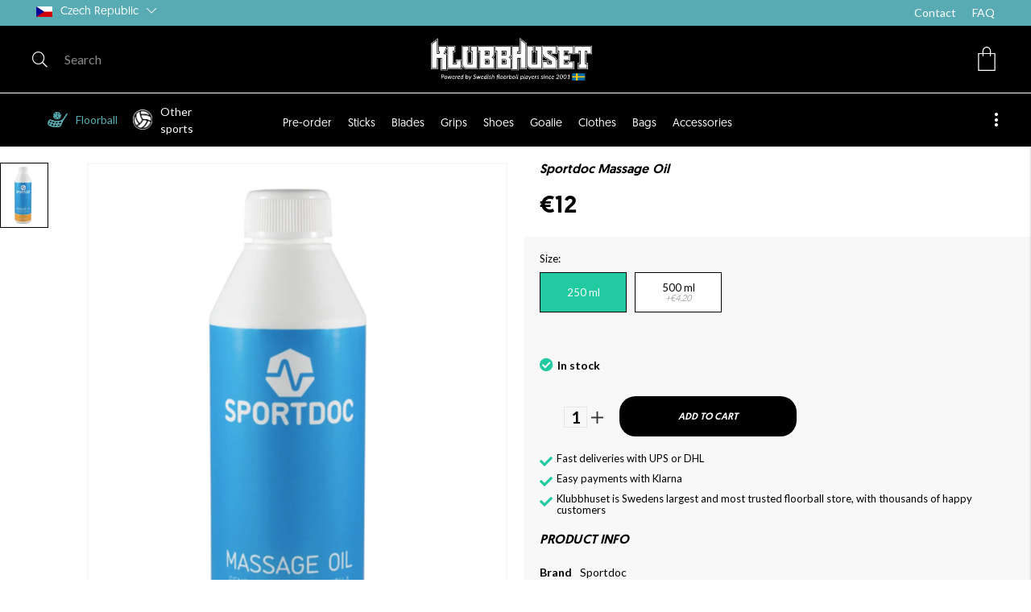

--- FILE ---
content_type: text/html;charset=UTF-8
request_url: https://klubbhuset.com/en-cz/article/sportdoc_massage_oil
body_size: 78546
content:
<!doctype html>
<html lang="en">
	<head>
		<meta charset="utf-8">
		<meta http-equiv="x-ua-compatible" content="ie=edge">
		<meta name="viewport" content="width=device-width, initial-scale=1">
		<meta property="og:image" content="https://media.viskan.com/v2/klubbhusetprod/normal/ULT-SD551002_0_1_Sportdoc%20Massage%20Oil.jpg"/>
				<meta name="robots" content="index,follow"/>
	<meta name="description" content="Massage oil for efficient massage. Minimizes friction against the skin. Skin friendly with light scent of citrus"/>
<meta property="og:title" content="Sportdoc Massage Oil - Klubbhuset"/>
<meta property="og:description" content="Massage oil for efficient massage. Minimizes friction against the skin. Skin friendly with light scent of citrus"/>
<meta property="og:site_name" content="Klubbhuset"/>
<meta property="og:type" content="product"/>
<meta property="og:url" content="https://klubbhuset.com/en-cz/article/sportdoc_massage_oil"/>

<meta name="google-site-verification" content="-ANhep7nsV_zqxHWsDd55_joxiOYjtFUrBPHW0zKmtg"/>
<title>Sportdoc Massage Oil - Klubbhuset</title>
<link rel="canonical" href="https://klubbhuset.com/en-cz/article/sportdoc_massage_oil"/>

<link rel="alternate" hreflang="en-cz" href="https://klubbhuset.com/en-cz/article/sportdoc_massage_oil"/>
		<link rel="alternate" hreflang="en-dk" href="https://klubbhuset.com/en-dk/article/sportdoc_massage_oil"/>
		<link rel="alternate" hreflang="en-fi" href="https://klubbhuset.com/en-fi/article/sportdoc_massage_oil"/>
		<link rel="alternate" hreflang="en-de" href="https://klubbhuset.com/en-de/article/sportdoc_massage_oil"/>
		<link rel="alternate" hreflang="en-lv" href="https://klubbhuset.com/en-lv/article/sportdoc_massage_oil"/>
		<link rel="alternate" hreflang="en-sk" href="https://klubbhuset.com/en-sk/article/sportdoc_massage_oil"/>
		<link rel="alternate" hreflang="sv-se" href="https://klubbhuset.com/sv-se/article/sportdoc_massage_oil"/>
		<link rel="alternate" href="https://klubbhuset.com/" hreflang="x-default"/>
<link rel="icon" type="image/png" href="https://media.viskan.com/v2/klubbhusetprod/original/favicon-16x16.png" sizes="16x16"/>
		<link rel="icon" type="image/png" href="https://media.viskan.com/v2/klubbhusetprod/original/favicon-24x24.png" sizes="24x24"/>
		<link rel="icon" type="image/png" href="https://media.viskan.com/v2/klubbhusetprod/original/favicon-32x32.png" sizes="32x32"/>
	<link rel="preload" href="https://cdn.viskan.com/V12/6.8.2/index.js" as="script">


<link rel="preload" href="/build/chunks/runtime~main-70114aca6348bde82df3.js" as="script">

<link rel="preload" href="/build/chunks/226b057f3a36985b0e4d.js" as="script">

<link rel="preload" href="/build/chunks/90985f9436c6c9025815.js" as="script">

<link rel="preload" href="/build/chunks/fdf9b8a6804b71ec77af.js" as="script">

<link rel="preload" href="/build/chunks/dab96d1debec4f946cf1.js" as="script">

<link rel="preload" href="/build/chunks/b2db2776f89aa03f57e2.js" as="script">

<link rel="preload" href="/build/chunks/539364090b29522a355b.js" as="script">

<link rel="preload" href="/build/chunks/b99ddcba652c3e15c4f0.js" as="script">

<link rel="preload" href="/build/chunks/22fcd60c742cf9113809.js" as="script">

<link rel="preload" href="/build/chunks/9a9a32b38883f2f96d7f.js" as="script">

<link rel="preload" href="/build/chunks/033baee4ae4f3c1ecb50.js" as="script">

<link rel="preload" href="/build/chunks/fb8ef788c39f7b27bdbe.js" as="script">

<link rel="preload" href="/build/chunks/1ac91c584465f85e8d64.js" as="script">

<link rel="preload" href="/build/chunks/6095752937912bd954fa.js" as="script">

<link rel="preload" href="/build/chunks/54997ae3c92c14b2d7da.js" as="script">

<link rel="preload" href="/build/chunks/0593322a699ab427b9cb.js" as="script">



<link rel="preload" href="/build/chunks/main-31cc186bd898cc8bce3d.css" as="style">


<link rel="preload" href="/customer.css" as="style">

<link rel="preload" href="https://cdn.viskan.com/font-awesome/releases/v5.15.1/webfonts/fa-light-300.woff2" as="font" type="font/woff2" crossorigin="anonymous">
	<link rel="preload" href="https://cdn.viskan.com/font-awesome/releases/v5.15.1/webfonts/fa-regular-400.woff2" as="font" type="font/woff2" crossorigin="anonymous">
	<link rel="preload" href="https://cdn.viskan.com/font-awesome/releases/v5.15.1/webfonts/fa-brands-400.woff2" as="font" type="font/woff2" crossorigin="anonymous">
	<link rel="preload" href="https://cdn.viskan.com/font-awesome/releases/v5.15.1/webfonts/fa-solid-900.woff2" as="font" type="font/woff2" crossorigin="anonymous">
<link rel="preconnect" href="https://media.viskan.com">
<script id="CookieConsent" type="text/javascript" data-culture="EN" type="text/javascript" src="https://policy.app.cookieinformation.com/uc.js" data-gcm-version="2.0"></script>
</head>
	<body>
		<div class="Breakpoint-value"></div>
		<div id="Streamline">
			<script>
				//<![CDATA[
					window._streamline = window._streamline || {};
					window._streamline.siteContext = 

{
	"aggregateAttribute1Group": true,
	"aggregateAttribute2Group": false,
	"aggregateAttribute3Group": false,
	"articleUrlPrefix": "article",
	"club_id": "0",
	
	"cmsSettings": {
		"tags": { "article": "cms-article-x", "articleQuickBuy": "cms-article-quick-buy-x", "computedStyles": "cms-computed-styles", "css": "custom-css", "defaultTree": "estore-x", "footer": "cms-footer-x", "header": "cms-header-x", "styles": "cms-styles", "presetStyles": "cms-preset-styles", "computedPresetStyles": "cms-computed-preset-styles", "componentPresets": "cms-component-presets" }
	},
	"environment": "Production",
	"mediaConfig": {
		"mediaPath": "",
		"mediaServiceBaseURL": "https://media.viskan.com/v2/klubbhusetprod",
		"scalings": {"normal":{"name":"normal","width":640,"height":640,"fitIn":true,"quality":90},"thumbnail":{"name":"thumbnail","width":100,"height":133,"fitIn":true},"original":{"name":"original","width":3000,"height":1700,"fitIn":true,"quality":90},"large":{"name":"large","width":1000,"height":1000,"fitIn":true},"list":{"name":"list","width":640,"height":640,"fitIn":true}}
	},
	"dataCollector": {
		"endpoint": "",
		"instanceAlias": ""
	},
	"companyName": "Klubbhuset",
	"customer": {
		"isBusinessAllowed": true,
		"isPersonAllowed": true
	},
	"country_code": "CZ",
	"countries": [{
			"id": 4,
			"iso": "CZ",
			"language": "en",
			"languageId": 3,
			"name": "Czech Republic",
			"shopable": true,
			"selectable": true,
			"handledAs": ""
		},{
			"id": 2,
			"iso": "DK",
			"language": "en",
			"languageId": 3,
			"name": "Denmark",
			"shopable": true,
			"selectable": true,
			"handledAs": ""
		},{
			"id": 1,
			"iso": "FI",
			"language": "en",
			"languageId": 3,
			"name": "Finland",
			"shopable": true,
			"selectable": true,
			"handledAs": ""
		},{
			"id": 3,
			"iso": "DE",
			"language": "en",
			"languageId": 3,
			"name": "Germany",
			"shopable": true,
			"selectable": true,
			"handledAs": ""
		},{
			"id": 6,
			"iso": "LV",
			"language": "en",
			"languageId": 3,
			"name": "Latvia",
			"shopable": true,
			"selectable": true,
			"handledAs": ""
		},{
			"id": 5,
			"iso": "SK",
			"language": "en",
			"languageId": 3,
			"name": "Slovakia",
			"shopable": true,
			"selectable": true,
			"handledAs": ""
		},{
			"id": 0,
			"iso": "SE",
			"language": "sv",
			"languageId": 1,
			"name": "Sweden",
			"shopable": true,
			"selectable": true,
			"handledAs": ""
		}],
	
	"country_id": 4,
	"countryShopable": true,
	"countrySelectable": true,
	"countryHandledAs": "",
	"currency_code": "EUR",
	"currency_id": "1",
	
	"defaultLanguageId": 1,
	"lang_code_web": "en",
	"lang_id": 3,
	"loadCategoryOnArticle": false,
	"locale": "en-CZ",
	"localePickerPath": "/locale/",
	"reCAPTCHASiteKey": "6LdHqBEUAAAAALG-INwaSDHoIS6Vlsxc7sHK-BvA",
	"searchUrlPrefix": "/search",
	"selectedPurchaseCountry": {
			"id": 4,
			"iso": "CZ",
			"language": "en",
			"languageId": 3,
			"name": "Czech Republic",
			"shopable": true,
			"selectable": true,
			"handledAs": ""
		},
	"settings": {
		"addArticleFilterToUrl": true,
		"daysAsBrandNew": 30,
		"excludeOutOfStockListArticles": true,
		"articleStoreEnabled": false,
		"checkMediaEnabled": true,
		"ingridShippingAssistantEnabled": false,
		"ingridShippingAssistantEnabled_country": false,
		"klarnaShippingAssistantEnabled": false,
		"klarnaShippingAssistantEnabled_country": false,
		"klarnaSeparateShippingAddressEnabled": false,
		"remarketing": false,
		"useArticleQuickBuyLayout": false,
		"receiptUrlPath": "receipt",
		"termsUrlPath": "terms-and-conditions",
		"checkoutUrl": "checkout",
		"hideZeroPrice": false,
		"showLowestPrice": false,
		"articleListWithPrentypes": false,
		"isSizeMatchRequired": false,
		"useFallbackImageForSize": false,
		"isAttr3MatchRequired": false,
		"receiptLayout": "default",
		"noPreselectAttribute1": false,
		"noPreselectAttribute2": false,
		"noPreselectAttribute3": false,
		"disableExVATForB2B": false
	},
	"thirdParty": {
		"googleAnalyticsId": "",
		"googleTagManagerId": "GTM-NN8HB48",
		"googleAnalyticsUa":false,
		"googleAnalytics4":true
	},
	"localeMode": "LANGUAGE_AND_COUNTRY_IN_PATH",
	"useLookup": true,
	"sellerId": -1
}
;
					window._streamline.customerOnLoadStatus = 
		{
			"logged_in": false,
			"logged_in_level": 0,
			"person_flg": true
		}
	;
					window.__PRELOADED_STREAMLINE_STATE__ = 

		{
			
					article: {
						article: {"link_friendly_name":"sportdoc_massage_oil","art_id":932,"defaultCategory":{"cat_id":354,"catname":"Medical","link_friendly_name":"floorball/accessories/medical/","hierarchy":{"level":5,"level_3":344,"level_4":356}},"brandnew":false,"articleCampaigns":[],"inStoreStock":false,"incomingInStock":false,"brandName":"Sportdoc","art_desc":"Massage oil for efficient massage. Minimizes friction against the skin. Skin friendly with light scent of citrus","articleCategories":[{"default_flg":false,"category":{"cat_id":344,"catname":"Floorball","link_friendly_name":"floorball/","hierarchy":{"level":3,"level_3":344,"level_4":0}}},{"default_flg":true,"category":{"cat_id":354,"catname":"Medical","link_friendly_name":"floorball/accessories/medical/","hierarchy":{"level":5,"level_3":344,"level_4":356}}},{"default_flg":false,"category":{"cat_id":356,"catname":"Accessories","link_friendly_name":"floorball/accessories/","hierarchy":{"level":4,"level_3":344,"level_4":356}}},{"default_flg":false,"category":{"cat_id":576,"catname":"Brands","link_friendly_name":"brands/","hierarchy":{"level":3,"level_3":576,"level_4":0}}},{"default_flg":false,"category":{"cat_id":580,"catname":"Sportdoc Medical","link_friendly_name":"brands/sportdoc-medical/","hierarchy":{"level":4,"level_3":576,"level_4":580}}},{"default_flg":false,"category":{"cat_id":760,"catname":"Football","link_friendly_name":"team/football/","hierarchy":{"level":4,"level_3":1042,"level_4":760}}},{"default_flg":false,"category":{"cat_id":831,"catname":"Medical Supplies","link_friendly_name":"team/accessories/medical-supplies/","hierarchy":{"level":5,"level_3":1042,"level_4":1066}}},{"default_flg":false,"category":{"cat_id":1042,"catname":"Team Sport","link_friendly_name":"team/","hierarchy":{"level":3,"level_3":1042,"level_4":0}}},{"default_flg":false,"category":{"cat_id":1066,"catname":"Accessories","link_friendly_name":"team/accessories/","hierarchy":{"level":4,"level_3":1042,"level_4":1066}}},{"default_flg":false,"category":{"cat_id":1140,"catname":"Additional Medical Supplies","link_friendly_name":"team/accessories/medical-supplies/additional/","hierarchy":{"level":6,"level_3":1042,"level_4":1066}}}],"inStock":true,"brand":{"name":"Sportdoc","linkFriendlyName":"brands/sportdoc-medical/","mediaFileName":"","brandId":14},"propertyKeys":[],"articleAttributes":[{"sku_id":17406,"attr1_id":0,"attr2_id":153,"attr3_id":0,"pluno":"000932000153000","ean13":"7340118004396","supplierNo":"SD551002","weight":"50.00","width":"0","height":"0","length":"0","volume":0,"extra_1":"","extra_2":"","extra_3":"","skuStatus":"FOR_SALE","brandnew":false,"inStock":true,"inStoreStock":false,"incomingInStock":false,"stockBalance":10036,"incomingStockBalance":0,"closestEstimatedShippingDate":null,"del_dat":null,"articlePrice":{"club_id":0,"price_sales":12,"price_sales_exvat":9.92,"price_org":12,"price_org_exvat":9.92,"price_rec":0,"price_rec_exvat":0,"price_unit":0,"price_unit_exvat":0,"vat":0.21,"camp_id":-1,"lowestPrice":0.0,"offertype_id":-1,"isPriceCampaign":false},"rentalPeriods":[],"attribute1":{"attr1_id":0,"attr1_no":"","rgb_code":"","colorGroup":"","attr1_code":"(Ingen)","attr1_desc":"(Ingen)"},"attribute2":{"attr2_id":153,"attr2_no":"","attr2_code":"250 ml","attr2_desc":"","sort":8903},"attribute3":{"attr3_id":0,"attr3_no":"","attr3_code":"(Ingen)","attr3_desc":"(Ingen)"},"propertyKeys":[{"keygroup":"","propertykey_name_internal":"nonStockItem","propertykey_name":"nonStockItem","propertykey_desc":"nonStockItem","propertyValues":[{"propertyvalue":"false","propertyvalue_desc":"False","propertyvalue_internal":"false"}]}]},{"sku_id":17407,"attr1_id":0,"attr2_id":225,"attr3_id":0,"pluno":"000932000225000","ean13":"7340118004334","supplierNo":"SD551020","weight":"50.00","width":"0","height":"0","length":"0","volume":0,"extra_1":"","extra_2":"","extra_3":"","skuStatus":"FOR_SALE","brandnew":false,"inStock":true,"inStoreStock":false,"incomingInStock":false,"stockBalance":10042,"incomingStockBalance":0,"closestEstimatedShippingDate":null,"del_dat":null,"articlePrice":{"club_id":0,"price_sales":16.2,"price_sales_exvat":13.39,"price_org":16.2,"price_org_exvat":13.39,"price_rec":0,"price_rec_exvat":0,"price_unit":0,"price_unit_exvat":0,"vat":0.21,"camp_id":-1,"lowestPrice":0.0,"offertype_id":-1,"isPriceCampaign":false},"rentalPeriods":[],"attribute1":{"attr1_id":0,"attr1_no":"","rgb_code":"","colorGroup":"","attr1_code":"(Ingen)","attr1_desc":"(Ingen)"},"attribute2":{"attr2_id":225,"attr2_no":"","attr2_code":"500 ml","attr2_desc":"","sort":8905},"attribute3":{"attr3_id":0,"attr3_no":"","attr3_code":"(Ingen)","attr3_desc":"(Ingen)"},"propertyKeys":[{"keygroup":"","propertykey_name_internal":"nonStockItem","propertykey_name":"nonStockItem","propertykey_desc":"nonStockItem","propertyValues":[{"propertyvalue":"false","propertyvalue_desc":"False","propertyvalue_internal":"false"}]}]}],"art_desc2":"","artname":"Sportdoc Massage Oil","meta_description":"","virtual_flg":false,"prentypes":[],"relatedArticles":[{"article":{"art_id":909,"art_no":"ULT-SD500000","attr1_id_display":0,"articleType":"normal","artname":"Sportdoc Coachtejp Medical Blue","link_friendly_name":"sportdoc_coachtejp_medical_blue","art_desc":"Water resistant high quality tape with good attachment property and easy to tear off.","art_desc2":"","virtual_flg":false,"bulky_flg":false,"brandName":"Sportdoc","brand":{"name":"Sportdoc","linkFriendlyName":"brands/sportdoc-medical/","mediaFileName":""},"brandnew":false,"inStock":true,"articleAttributeMedias":[{"art_id":909,"attr1_id":49,"attr2_id":0,"attr3_id":0,"media_id":19818,"row_id":1010,"imagetype":"Front","media":{"filename":"ULT-SD500000_White_1_Sportdoc Coachtejp Medical Blue studio.jpg","image_width":900,"image_height":1200,"media_type":"JPG","alternativeText":"","media_desc":"ULT-SD500000_White_1_Sportdoc Coachtejp Medical Blue studio.jpg"},"sort":0},{"art_id":909,"attr1_id":49,"attr2_id":0,"attr3_id":0,"media_id":19819,"row_id":1011,"imagetype":"Back","media":{"filename":"ULT-SD500000_White_2_Sportdoc Coachtejp Medical Blue STUDIO.jpg","image_width":900,"image_height":1200,"media_type":"JPG","alternativeText":"","media_desc":"ULT-SD500000_White_2_Sportdoc Coachtejp Medical Blue STUDIO.jpg"},"sort":0},{"art_id":909,"attr1_id":49,"attr2_id":0,"attr3_id":0,"media_id":19820,"row_id":1100,"imagetype":"Extra","media":{"filename":"ULT-SD500000_White_3_Sportdoc Coachtejp Medical Blue STUDIO.jpg","image_width":900,"image_height":1200,"media_type":"JPG","alternativeText":"","media_desc":"ULT-SD500000_White_3_Sportdoc Coachtejp Medical Blue STUDIO.jpg"},"sort":0}],"articleAttributes":[{"sku_id":17367,"attr1_id":49,"attr2_id":178,"attr3_id":0,"ean13":"","pluno":"000909049178000","supplierNo":"SD500000-X","skuStatus":"FOR_SALE","brandnew":false,"inStock":true,"del_dat":null,"articlePrice":{"price_sales":3.7,"price_sales_exvat":3.06,"price_org":3.7,"price_org_exvat":3.06,"price_rec":0,"price_rec_exvat":0,"club_id":0,"price_unit":0,"price_unit_exvat":0,"vat":0.21,"camp_id":-1},"rentalPeriods":[],"attribute1":{"attr1_id":49,"attr1_no":"","rgb_code":"","colorGroup":"White","attr1_code":"White","attr1_desc":""},"attribute2":{"attr2_id":178,"attr2_no":"","attr2_code":"38 mm x 9,1 m","attr2_desc":""},"attribute3":{"attr3_id":0,"attr3_no":"","attr3_code":"(Ingen)","attr3_desc":"(Ingen)"},"propertyKeys":[{"keygroup":"","propertykey_name_internal":"nonStockItem","propertykey_name":"nonStockItem","propertykey_desc":"nonStockItem","propertyValues":[{"propertyvalue":"false","propertyvalue_desc":"False","propertyvalue_internal":"false"}]}]}],"articleCampaigns":[],"propertyKeys":[{"keygroup":"","propertykey_name_internal":"YouTube länk","propertykey_name":"YouTube länk","propertykey_desc":"OROO7F7LOeA","propertyValues":[{"propertyvalue":"O11H8xBMhyg","propertyvalue_desc":"","propertyvalue_internal":"O11H8xBMhyg"}]}]},"attr1_id":0,"attr1_id_rel":0,"attr2_id":0,"attr2_id_rel":0,"attr3_id":0,"attr3_id_rel":0,"relation_no":0,"relation_type":0,"sort":1},{"article":{"art_id":910,"art_no":"ULT-SD500000-32","attr1_id_display":0,"articleType":"multi_package","artname":"Sportdoc Coachtejp Medical Blue 32-pack","link_friendly_name":"sportdoc_coachtejp_medical_blue_32pack","art_desc":"Water resistant high quality tape with good attachment property and easy to tear off.","art_desc2":"","virtual_flg":true,"bulky_flg":true,"brandName":"Sportdoc","brand":{"name":"Sportdoc","linkFriendlyName":"brands/sportdoc-medical/","mediaFileName":""},"brandnew":false,"inStock":true,"articleAttributeMedias":[{"art_id":910,"attr1_id":49,"attr2_id":0,"attr3_id":0,"media_id":6358,"row_id":1010,"imagetype":"Front","media":{"filename":"ULT-SD500000-32_White_1_Sportdoc Coachtejp Medical Blue 32-pack.jpg","image_width":900,"image_height":1200,"media_type":"JPG","alternativeText":"","media_desc":"ULT-SD500000-32_White_1_Sportdoc Coachtejp Medical Blue 32-pack.jpg"},"sort":0}],"articleAttributes":[{"sku_id":17368,"attr1_id":49,"attr2_id":178,"attr3_id":0,"ean13":"7340118000022","pluno":"000910049178000","supplierNo":"SD500000","skuStatus":"FOR_SALE","brandnew":false,"inStock":true,"del_dat":null,"articlePrice":{"price_sales":91.1,"price_sales_exvat":75.29,"price_org":91.1,"price_org_exvat":75.29,"price_rec":0,"price_rec_exvat":0,"club_id":0,"price_unit":0,"price_unit_exvat":0,"vat":0.21,"camp_id":-1},"rentalPeriods":[],"attribute1":{"attr1_id":49,"attr1_no":"","rgb_code":"","colorGroup":"White","attr1_code":"White","attr1_desc":""},"attribute2":{"attr2_id":178,"attr2_no":"","attr2_code":"38 mm x 9,1 m","attr2_desc":""},"attribute3":{"attr3_id":0,"attr3_no":"","attr3_code":"(Ingen)","attr3_desc":"(Ingen)"},"propertyKeys":[{"keygroup":"","propertykey_name_internal":"nonStockItem","propertykey_name":"nonStockItem","propertykey_desc":"nonStockItem","propertyValues":[{"propertyvalue":"false","propertyvalue_desc":"False","propertyvalue_internal":"false"}]}]}],"articleCampaigns":[],"propertyKeys":[]},"attr1_id":0,"attr1_id_rel":0,"attr2_id":0,"attr2_id_rel":0,"attr3_id":0,"attr3_id_rel":0,"relation_no":0,"relation_type":0,"sort":2},{"article":{"art_id":912,"art_no":"ULT-SD500210","attr1_id_display":0,"articleType":"normal","artname":"Sportdoc Coachtejp Medical Pro Deluxe","link_friendly_name":"sportdoc_coachtejp_medical_pro_deluxe","art_desc":"Inelastic fabric that provides stable fixation. Water resistant and excellent strength. Easy to tear off thanks to the toothed edge.","art_desc2":"","virtual_flg":false,"bulky_flg":false,"brandName":"Sportdoc","brand":{"name":"Sportdoc","linkFriendlyName":"brands/sportdoc-medical/","mediaFileName":""},"brandnew":false,"inStock":true,"articleAttributeMedias":[{"art_id":912,"attr1_id":49,"attr2_id":0,"attr3_id":0,"media_id":6361,"row_id":1010,"imagetype":"Front","media":{"filename":"ULT-SD500210_White_1_Sportdoc Coachtejp Medical Pro Deluxe .jpg","image_width":900,"image_height":1200,"media_type":"JPG","alternativeText":"","media_desc":"ULT-SD500210_White_1_Sportdoc Coachtejp Medical Pro Deluxe .jpg"},"sort":0}],"articleAttributes":[{"sku_id":57374,"attr1_id":49,"attr2_id":281,"attr3_id":0,"ean13":"","pluno":"000912049281000","supplierNo":"SD500200-X","skuStatus":"FOR_SALE","brandnew":false,"inStock":true,"del_dat":null,"articlePrice":{"price_sales":7.6,"price_sales_exvat":6.28,"price_org":7.6,"price_org_exvat":6.28,"price_rec":0,"price_rec_exvat":0,"club_id":0,"price_unit":0,"price_unit_exvat":0,"vat":0.21,"camp_id":-1},"rentalPeriods":[],"attribute1":{"attr1_id":49,"attr1_no":"","rgb_code":"","colorGroup":"White","attr1_code":"White","attr1_desc":""},"attribute2":{"attr2_id":281,"attr2_no":"","attr2_code":"25 mm x 10 m","attr2_desc":""},"attribute3":{"attr3_id":0,"attr3_no":"","attr3_code":"(Ingen)","attr3_desc":"(Ingen)"},"propertyKeys":[{"keygroup":"","propertykey_name_internal":"nonStockItem","propertykey_name":"nonStockItem","propertykey_desc":"nonStockItem","propertyValues":[{"propertyvalue":"false","propertyvalue_desc":"False","propertyvalue_internal":"false"}]}]},{"sku_id":28077,"attr1_id":49,"attr2_id":282,"attr3_id":0,"ean13":"","pluno":"000912049282000","supplierNo":"SD500200-25x13.7","skuStatus":"FOR_SALE","brandnew":false,"inStock":false,"del_dat":null,"articlePrice":{"price_sales":7.6,"price_sales_exvat":6.28,"price_org":7.6,"price_org_exvat":6.28,"price_rec":0,"price_rec_exvat":0,"club_id":0,"price_unit":0,"price_unit_exvat":0,"vat":0.21,"camp_id":-1},"rentalPeriods":[],"attribute1":{"attr1_id":49,"attr1_no":"","rgb_code":"","colorGroup":"White","attr1_code":"White","attr1_desc":""},"attribute2":{"attr2_id":282,"attr2_no":"","attr2_code":"25 mm x 13,7 m","attr2_desc":""},"attribute3":{"attr3_id":0,"attr3_no":"","attr3_code":"(Ingen)","attr3_desc":"(Ingen)"},"propertyKeys":[{"keygroup":"","propertykey_name_internal":"nonStockItem","propertykey_name":"nonStockItem","propertykey_desc":"nonStockItem","propertyValues":[{"propertyvalue":"false","propertyvalue_desc":"False","propertyvalue_internal":"false"}]}]},{"sku_id":43807,"attr1_id":49,"attr2_id":176,"attr3_id":0,"ean13":"","pluno":"000912049176000","supplierNo":"SD500210-X","skuStatus":"FOR_SALE","brandnew":false,"inStock":true,"del_dat":null,"articlePrice":{"price_sales":9.5,"price_sales_exvat":7.85,"price_org":9.5,"price_org_exvat":7.85,"price_rec":0,"price_rec_exvat":0,"club_id":0,"price_unit":0,"price_unit_exvat":0,"vat":0.21,"camp_id":-1},"rentalPeriods":[],"attribute1":{"attr1_id":49,"attr1_no":"","rgb_code":"","colorGroup":"White","attr1_code":"White","attr1_desc":""},"attribute2":{"attr2_id":176,"attr2_no":"","attr2_code":"38 mm x 10 m","attr2_desc":""},"attribute3":{"attr3_id":0,"attr3_no":"","attr3_code":"(Ingen)","attr3_desc":"(Ingen)"},"propertyKeys":[{"keygroup":"","propertykey_name_internal":"nonStockItem","propertykey_name":"nonStockItem","propertykey_desc":"nonStockItem","propertyValues":[{"propertyvalue":"false","propertyvalue_desc":"False","propertyvalue_internal":"false"}]}]},{"sku_id":17370,"attr1_id":49,"attr2_id":177,"attr3_id":0,"ean13":"","pluno":"000912049177000","supplierNo":"SD500210-38x13.7","skuStatus":"FOR_SALE","brandnew":false,"inStock":true,"del_dat":null,"articlePrice":{"price_sales":9.5,"price_sales_exvat":7.85,"price_org":9.5,"price_org_exvat":7.85,"price_rec":0,"price_rec_exvat":0,"club_id":0,"price_unit":0,"price_unit_exvat":0,"vat":0.21,"camp_id":-1},"rentalPeriods":[],"attribute1":{"attr1_id":49,"attr1_no":"","rgb_code":"","colorGroup":"White","attr1_code":"White","attr1_desc":""},"attribute2":{"attr2_id":177,"attr2_no":"","attr2_code":"38 mm x 13,7 m","attr2_desc":""},"attribute3":{"attr3_id":0,"attr3_no":"","attr3_code":"(Ingen)","attr3_desc":"(Ingen)"},"propertyKeys":[{"keygroup":"","propertykey_name_internal":"nonStockItem","propertykey_name":"nonStockItem","propertykey_desc":"nonStockItem","propertyValues":[{"propertyvalue":"false","propertyvalue_desc":"False","propertyvalue_internal":"false"}]}]}],"articleCampaigns":[],"propertyKeys":[]},"attr1_id":0,"attr1_id_rel":0,"attr2_id":0,"attr2_id_rel":0,"attr3_id":0,"attr3_id_rel":0,"relation_no":0,"relation_type":0,"sort":3},{"article":{"art_id":920,"art_no":"ULT-SD520302","attr1_id_display":0,"articleType":"normal","artname":"Sportdoc China Balm 50 g","link_friendly_name":"sportdoc_china_balm_50_g","art_desc":"Warming effect against temporary pain and swelling in joints and muscles.","art_desc2":"","virtual_flg":false,"bulky_flg":true,"brandName":"Sportdoc","brand":{"name":"Sportdoc","linkFriendlyName":"brands/sportdoc-medical/","mediaFileName":""},"brandnew":false,"inStock":true,"articleAttributeMedias":[{"art_id":920,"attr1_id":0,"attr2_id":0,"attr3_id":0,"media_id":6372,"row_id":1010,"imagetype":"Front","media":{"filename":"ULT-SD520302_0_1_Sportdoc China Balm 50 g.jpg","image_width":900,"image_height":1200,"media_type":"JPG","alternativeText":"","media_desc":"ULT-SD520302_0_1_Sportdoc China Balm 50 g.jpg"},"sort":0}],"articleAttributes":[{"sku_id":17391,"attr1_id":0,"attr2_id":0,"attr3_id":0,"ean13":"7340118002682","pluno":"000920000000000","supplierNo":"SD520302","skuStatus":"FOR_SALE","brandnew":false,"inStock":true,"del_dat":null,"articlePrice":{"price_sales":10.5,"price_sales_exvat":8.68,"price_org":10.5,"price_org_exvat":8.68,"price_rec":0,"price_rec_exvat":0,"club_id":0,"price_unit":0,"price_unit_exvat":0,"vat":0.21,"camp_id":-1},"rentalPeriods":[],"attribute1":{"attr1_id":0,"attr1_no":"","rgb_code":"","colorGroup":"","attr1_code":"(Ingen)","attr1_desc":"(Ingen)"},"attribute2":{"attr2_id":0,"attr2_no":"","attr2_code":"(Ingen)","attr2_desc":"(Ingen)"},"attribute3":{"attr3_id":0,"attr3_no":"","attr3_code":"(Ingen)","attr3_desc":"(Ingen)"},"propertyKeys":[{"keygroup":"","propertykey_name_internal":"nonStockItem","propertykey_name":"nonStockItem","propertykey_desc":"nonStockItem","propertyValues":[{"propertyvalue":"false","propertyvalue_desc":"False","propertyvalue_internal":"false"}]}]}],"articleCampaigns":[],"propertyKeys":[]},"attr1_id":0,"attr1_id_rel":0,"attr2_id":0,"attr2_id_rel":0,"attr3_id":0,"attr3_id_rel":0,"relation_no":0,"relation_type":0,"sort":4},{"article":{"art_id":921,"art_no":"ULT-SD530000","attr1_id_display":0,"articleType":"normal","artname":"Sportdoc Kylpåse Cold Pack single use","link_friendly_name":"sportdoc-kylpase-cold-pack-single-use","art_desc":"Disposable cool bag for rapid cooling in acute damage.","art_desc2":"","virtual_flg":false,"bulky_flg":true,"brandName":"Sportdoc","brand":{"name":"Sportdoc","linkFriendlyName":"brands/sportdoc-medical/","mediaFileName":""},"brandnew":false,"inStock":true,"articleAttributeMedias":[{"art_id":921,"attr1_id":0,"attr2_id":0,"attr3_id":0,"media_id":6374,"row_id":1010,"imagetype":"Front","media":{"filename":"ULT-SD530000_0_1_Sportdoc Kylpåse Cold Pack single use .jpg","image_width":900,"image_height":1200,"media_type":"JPG","alternativeText":"","media_desc":"ULT-SD530000_0_1_Sportdoc Kylpåse Cold Pack single use .jpg"},"sort":0}],"articleAttributes":[{"sku_id":17392,"attr1_id":0,"attr2_id":0,"attr3_id":0,"ean13":"7340118002774","pluno":"000921000000000","supplierNo":"SD530000","skuStatus":"FOR_SALE","brandnew":false,"inStock":true,"del_dat":null,"articlePrice":{"price_sales":2.4,"price_sales_exvat":1.98,"price_org":2.4,"price_org_exvat":1.98,"price_rec":0,"price_rec_exvat":0,"club_id":0,"price_unit":0,"price_unit_exvat":0,"vat":0.21,"camp_id":-1},"rentalPeriods":[],"attribute1":{"attr1_id":0,"attr1_no":"","rgb_code":"","colorGroup":"","attr1_code":"(Ingen)","attr1_desc":"(Ingen)"},"attribute2":{"attr2_id":0,"attr2_no":"","attr2_code":"(Ingen)","attr2_desc":"(Ingen)"},"attribute3":{"attr3_id":0,"attr3_no":"","attr3_code":"(Ingen)","attr3_desc":"(Ingen)"},"propertyKeys":[{"keygroup":"","propertykey_name_internal":"nonStockItem","propertykey_name":"nonStockItem","propertykey_desc":"nonStockItem","propertyValues":[{"propertyvalue":"false","propertyvalue_desc":"False","propertyvalue_internal":"false"}]}]}],"articleCampaigns":[],"propertyKeys":[]},"attr1_id":0,"attr1_id_rel":0,"attr2_id":0,"attr2_id_rel":0,"attr3_id":0,"attr3_id_rel":0,"relation_no":0,"relation_type":0,"sort":5},{"article":{"art_id":923,"art_no":"ULT-SD531002","attr1_id_display":0,"articleType":"normal","artname":"Sportdoc Kylspray Ice Spray","link_friendly_name":"sportdoc-kylspray-ice-spray","art_desc":"Cooling spray for quick cooling of lighter damage.","art_desc2":"","virtual_flg":false,"bulky_flg":true,"brandName":"Sportdoc","brand":{"name":"Sportdoc","linkFriendlyName":"brands/sportdoc-medical/","mediaFileName":""},"brandnew":false,"inStock":true,"articleAttributeMedias":[{"art_id":923,"attr1_id":0,"attr2_id":0,"attr3_id":0,"media_id":6375,"row_id":1010,"imagetype":"Front","media":{"filename":"ULT-SD531002_0_1_Sportdoc Kylspray Ice Spray.jpg","image_width":900,"image_height":1200,"media_type":"JPG","alternativeText":"","media_desc":"ULT-SD531002_0_1_Sportdoc Kylspray Ice Spray.jpg"},"sort":0}],"articleAttributes":[{"sku_id":17394,"attr1_id":0,"attr2_id":142,"attr3_id":0,"ean13":"7340118002835","pluno":"000923000142000","supplierNo":"SD531002","skuStatus":"FOR_SALE","brandnew":false,"inStock":true,"del_dat":null,"articlePrice":{"price_sales":7.2,"price_sales_exvat":5.95,"price_org":7.2,"price_org_exvat":5.95,"price_rec":0,"price_rec_exvat":0,"club_id":0,"price_unit":0,"price_unit_exvat":0,"vat":0.21,"camp_id":-1},"rentalPeriods":[],"attribute1":{"attr1_id":0,"attr1_no":"","rgb_code":"","colorGroup":"","attr1_code":"(Ingen)","attr1_desc":"(Ingen)"},"attribute2":{"attr2_id":142,"attr2_no":"","attr2_code":"150 ml","attr2_desc":""},"attribute3":{"attr3_id":0,"attr3_no":"","attr3_code":"(Ingen)","attr3_desc":"(Ingen)"},"propertyKeys":[{"keygroup":"","propertykey_name_internal":"nonStockItem","propertykey_name":"nonStockItem","propertykey_desc":"nonStockItem","propertyValues":[{"propertyvalue":"false","propertyvalue_desc":"False","propertyvalue_internal":"false"}]}]},{"sku_id":17395,"attr1_id":0,"attr2_id":160,"attr3_id":0,"ean13":"7340118002866","pluno":"000923000160000","supplierNo":"SD531010","skuStatus":"FOR_SALE","brandnew":false,"inStock":true,"del_dat":null,"articlePrice":{"price_sales":9.1,"price_sales_exvat":7.52,"price_org":9.1,"price_org_exvat":7.52,"price_rec":0,"price_rec_exvat":0,"club_id":0,"price_unit":0,"price_unit_exvat":0,"vat":0.21,"camp_id":-1},"rentalPeriods":[],"attribute1":{"attr1_id":0,"attr1_no":"","rgb_code":"","colorGroup":"","attr1_code":"(Ingen)","attr1_desc":"(Ingen)"},"attribute2":{"attr2_id":160,"attr2_no":"","attr2_code":"300 ml","attr2_desc":""},"attribute3":{"attr3_id":0,"attr3_no":"","attr3_code":"(Ingen)","attr3_desc":"(Ingen)"},"propertyKeys":[{"keygroup":"","propertykey_name_internal":"nonStockItem","propertykey_name":"nonStockItem","propertykey_desc":"nonStockItem","propertyValues":[{"propertyvalue":"false","propertyvalue_desc":"False","propertyvalue_internal":"false"}]}]}],"articleCampaigns":[],"propertyKeys":[]},"attr1_id":0,"attr1_id_rel":0,"attr2_id":0,"attr2_id_rel":0,"attr3_id":0,"attr3_id_rel":0,"relation_no":0,"relation_type":0,"sort":6},{"article":{"art_id":943,"art_no":"ULT-SD567100","attr1_id_display":0,"articleType":"normal","artname":"Sportdoc Medical Bag Medium (med innehåll)","link_friendly_name":"sportdoc_medical_bag_medium_med_innehall","art_desc":"Medium bag fits well to the team. Completed with a wide bass range of s kade management products. The bag contains: 3 Coach Tejp Medical Blue 1 St. Dauer-tie 1 stompression pad kidney 1 stompression cushion CoR 1 st adhesive bandage 1 st Liniment pro 1 st china balm 3 pcs refrigerator 1 pc Refray spray 2 Suspension plate 1 pcs Surgeon tape 1 cotton balls 50 g 2 Fast dressing 1 pc Washing 1 pc dressing sax 1 Textile patch 2 pcs Gasbandbinda 1 pcs 1 pcs dressing medium","art_desc2":"","virtual_flg":false,"bulky_flg":true,"brandName":"Sportdoc","brand":{"name":"Sportdoc","linkFriendlyName":"brands/sportdoc-medical/","mediaFileName":""},"brandnew":false,"inStock":true,"articleAttributeMedias":[{"art_id":943,"attr1_id":6,"attr2_id":0,"attr3_id":0,"media_id":6397,"row_id":1010,"imagetype":"Front","media":{"filename":"ULT-SD567100_Blue_1_Sportdoc Medical Bag Medium (med innehåll).jpg","image_width":900,"image_height":1200,"media_type":"JPG","alternativeText":"","media_desc":"ULT-SD567100_Blue_1_Sportdoc Medical Bag Medium (med innehåll).jpg"},"sort":0}],"articleAttributes":[{"sku_id":17420,"attr1_id":6,"attr2_id":105,"attr3_id":0,"ean13":"7340118004969","pluno":"000943006105000","supplierNo":"SD567100","skuStatus":"FOR_SALE","brandnew":false,"inStock":true,"del_dat":null,"articlePrice":{"price_sales":143.9,"price_sales_exvat":118.93,"price_org":143.9,"price_org_exvat":118.93,"price_rec":0,"price_rec_exvat":0,"club_id":0,"price_unit":0,"price_unit_exvat":0,"vat":0.21,"camp_id":-1},"rentalPeriods":[],"attribute1":{"attr1_id":6,"attr1_no":"","rgb_code":"","colorGroup":"Blå","attr1_code":"Blue","attr1_desc":""},"attribute2":{"attr2_id":105,"attr2_no":"","attr2_code":"Onesize","attr2_desc":""},"attribute3":{"attr3_id":0,"attr3_no":"","attr3_code":"(Ingen)","attr3_desc":"(Ingen)"},"propertyKeys":[{"keygroup":"","propertykey_name_internal":"nonStockItem","propertykey_name":"nonStockItem","propertykey_desc":"nonStockItem","propertyValues":[{"propertyvalue":"false","propertyvalue_desc":"False","propertyvalue_internal":"false"}]}]}],"articleCampaigns":[],"propertyKeys":[]},"attr1_id":0,"attr1_id_rel":0,"attr2_id":0,"attr2_id_rel":0,"attr3_id":0,"attr3_id_rel":0,"relation_no":0,"relation_type":0,"sort":7},{"article":{"art_id":3554,"art_no":"ULT-SD531002-12","attr1_id_display":0,"articleType":"multi_package","artname":"Sportdoc Ice Spray (12-pack)","link_friendly_name":"sportdoc_kylspray_ice_spray_12pack","art_desc":"","art_desc2":"","virtual_flg":true,"bulky_flg":true,"brandName":"Sportdoc","brand":{"name":"Sportdoc","linkFriendlyName":"brands/sportdoc-medical/","mediaFileName":""},"brandnew":false,"inStock":true,"articleAttributeMedias":[{"art_id":3554,"attr1_id":0,"attr2_id":0,"attr3_id":0,"media_id":9978,"row_id":1010,"imagetype":"Front","media":{"filename":"ULT-SD531002-12_0_1_Sportdoc Kylspray Ice Spray (12-pack).jpg","image_width":900,"image_height":1200,"media_type":"JPG","alternativeText":"","media_desc":"ULT-SD531002-12_0_1_Sportdoc Kylspray Ice Spray (12-pack).jpg"},"sort":0}],"articleAttributes":[{"sku_id":27948,"attr1_id":0,"attr2_id":142,"attr3_id":0,"ean13":"","pluno":"003554000142000","supplierNo":"SD531002-12","skuStatus":"FOR_SALE","brandnew":false,"inStock":true,"del_dat":null,"articlePrice":{"price_sales":76.7,"price_sales_exvat":63.39,"price_org":76.7,"price_org_exvat":63.39,"price_rec":0,"price_rec_exvat":0,"club_id":0,"price_unit":0,"price_unit_exvat":0,"vat":0.21,"camp_id":-1},"rentalPeriods":[],"attribute1":{"attr1_id":0,"attr1_no":"","rgb_code":"","colorGroup":"","attr1_code":"(Ingen)","attr1_desc":"(Ingen)"},"attribute2":{"attr2_id":142,"attr2_no":"","attr2_code":"150 ml","attr2_desc":""},"attribute3":{"attr3_id":0,"attr3_no":"","attr3_code":"(Ingen)","attr3_desc":"(Ingen)"},"propertyKeys":[{"keygroup":"","propertykey_name_internal":"nonStockItem","propertykey_name":"nonStockItem","propertykey_desc":"nonStockItem","propertyValues":[{"propertyvalue":"false","propertyvalue_desc":"False","propertyvalue_internal":"false"}]}]},{"sku_id":27949,"attr1_id":0,"attr2_id":160,"attr3_id":0,"ean13":"","pluno":"003554000160000","supplierNo":"SD531010-12","skuStatus":"FOR_SALE","brandnew":false,"inStock":true,"del_dat":null,"articlePrice":{"price_sales":105.5,"price_sales_exvat":87.19,"price_org":105.5,"price_org_exvat":87.19,"price_rec":0,"price_rec_exvat":0,"club_id":0,"price_unit":0,"price_unit_exvat":0,"vat":0.21,"camp_id":-1},"rentalPeriods":[],"attribute1":{"attr1_id":0,"attr1_no":"","rgb_code":"","colorGroup":"","attr1_code":"(Ingen)","attr1_desc":"(Ingen)"},"attribute2":{"attr2_id":160,"attr2_no":"","attr2_code":"300 ml","attr2_desc":""},"attribute3":{"attr3_id":0,"attr3_no":"","attr3_code":"(Ingen)","attr3_desc":"(Ingen)"},"propertyKeys":[{"keygroup":"","propertykey_name_internal":"nonStockItem","propertykey_name":"nonStockItem","propertykey_desc":"nonStockItem","propertyValues":[{"propertyvalue":"false","propertyvalue_desc":"False","propertyvalue_internal":"false"}]}]}],"articleCampaigns":[],"propertyKeys":[{"keygroup":"","propertykey_name_internal":"Lagerstatus","propertykey_name":"Lagerstatus","propertykey_desc":"","propertyValues":[{"propertyvalue":"3554_0_142_0","propertyvalue_desc":"Grön","propertyvalue_internal":"3554_0_142_0"},{"propertyvalue":"3554_0_160_0","propertyvalue_desc":"Grön","propertyvalue_internal":"3554_0_160_0"}]}]},"attr1_id":0,"attr1_id_rel":0,"attr2_id":0,"attr2_id_rel":0,"attr3_id":0,"attr3_id_rel":0,"relation_no":0,"relation_type":0,"sort":8}],"articleAttributeMedias":[{"art_id":932,"attr1_id":0,"attr2_id":0,"attr3_id":0,"media_id":6384,"row_id":1010,"imagetype":"Front","media":{"filename":"ULT-SD551002_0_1_Sportdoc Massage Oil.jpg","image_width":900,"image_height":1200,"media_type":"JPG","alternativeText":"","media_desc":"ULT-SD551002_0_1_Sportdoc Massage Oil.jpg"},"sort":0}],"articleType":"normal","bulky_flg":true,"art_no":"ULT-SD551002","meta_title":"","relatedArticleGroupNames":[]}
					},
				
			app: {
				category: {
					

					article: {"categoryId":328,"categoryName":"cms-article","content":"[{\"type\":\"CONTAINER_01\",\"props\":{\"animation\":\"none\",\"duration\":2000,\"iterations\":1,\"class\":\"\",\"hideOnMobile\":true,\"hideOnTablet\":true,\"hideOnDesktop\":true,\"conditionTrigger\":\"NONE\",\"conditionVariable\":\"NONE\",\"conditionOperator\":\"TRUE\",\"conditionValue\":\"\",\"conditionAction\":\"SHOW\",\"componentName\":\"Container\",\"styleClasses\":{\"Container\":\"Preset-Container-Max-Width SimpleStyles-16195898914222298-Container\"},\"simpleStylesObject\":{\"SimpleStyles-16195898914222298-Container\":{\"marginLeft\":\"auto !important\",\"marginRight\":\"auto !important\",\".Breakpoint--md \u0026\":{\"paddingTop\":\"10px !important\"},\".Breakpoint--lg \u0026\":{\"paddingTop\":\"20px !important\"}}},\"simpleStylesString\":\".SimpleStyles-16195898914222298-Container {\\n  margin-left: auto !important;\\n  margin-right: auto !important;\\n}\\n.Breakpoint--md .SimpleStyles-16195898914222298-Container {\\n  padding-top: 10px !important;\\n}\\n.Breakpoint--lg .SimpleStyles-16195898914222298-Container {\\n  padding-top: 20px !important;\\n}\"},\"children\":[{\"type\":\"GRID_01\",\"props\":{\"gutter\":true,\"equalHeight\":false,\"vertical\":\"top\",\"horizontal\":\"center\",\"class\":\"\",\"componentName\":\"Grid\"},\"children\":[{\"type\":\"CELL_01\",\"props\":{\"lg-size\":\"6of12\",\"md-size\":\"6of12\",\"size\":\"hidden\",\"u-lg-flexOrder\":\"None\",\"u-md-flexOrder\":\"None\",\"u-sm-flexOrder\":\"None\",\"class\":\"\",\"animation\":\"none\",\"duration\":2000,\"iterations\":1,\"componentName\":\"Cell Desktop\"},\"children\":[{\"type\":\"GRID_01\",\"props\":{\"gutter\":true,\"equalHeight\":false,\"vertical\":\"top\",\"horizontal\":\"left\",\"class\":\"\",\"componentName\":\"Grid\"},\"children\":[{\"type\":\"CELL_01\",\"props\":{\"lg-size\":\"2of12\",\"md-size\":\"2of12\",\"size\":\"hidden\",\"u-lg-flexOrder\":\"None\",\"u-md-flexOrder\":\"None\",\"u-sm-flexOrder\":\"None\",\"class\":\"\",\"animation\":\"none\",\"duration\":2000,\"iterations\":1,\"componentName\":\"Cell Desktop Thumbnails\",\"styleClasses\":{\"Cell\":\"SimpleStyles-17073021291048928-Cell\"},\"simpleStylesObject\":{\"SimpleStyles-17073021291048928-Cell\":{\"paddingRight\":\"10px !important\",\"paddingLeft\":\"10px !important\",\"maxHeight\":\"700px !important\"}},\"simpleStylesString\":\".SimpleStyles-17073021291048928-Cell {\\n  padding-right: 10px !important;\\n  padding-left: 10px !important;\\n  max-height: 700px !important;\\n}\"},\"children\":[{\"type\":\"ARTICLE_THUMBNAILS\",\"props\":{\"orientation\":\"vertical\",\"thresHoldToShowThumbnails\":\"1\",\"isSizeMatchRequired\":\"\",\"isAttr3MatchRequired\":\"\",\"useWith360Image\":false,\"excludeImages\":\"\",\"videoThumbnailPath\":\"\",\"class\":\"\",\"componentName\":\"Thumbnails\",\"styleClasses\":{\"PlayIcon\":\"Preset-Thumbnail-Video-Icon\",\"Thumbnail\":\"Preset-Thumbnail SimpleStyles-17073021291048256-Thumbnail SC-align-items-center\",\"Thumbnail Image\":\"SimpleStyles-17073021291048256-Thumbnail_Image\",\"Wrapper\":\"SC-padding-left-moible\",\"Thumbnails\":\"\",\"Thumbnail Video\":\"SimpleStyles-17073021291048256-Thumbnail_Video\"},\"simpleStylesObject\":{\"SimpleStyles-17073021291048256-Thumbnail_Image\":{\"borderStyle\":\"solid !important\",\"borderColor\":\"#F8F8F8 !important\",\"borderWidth\":\"1px !important\"},\"SimpleStyles-17073021291048256-Thumbnail\":{\"justifyContent\":\"center !important\",\"alignItems\":\"center !important\",\"flexDirection\":\"column !important\",\"display\":\"flex !important\",\"flexWrap\":\"wrap !important\",\"width\":\"60px !important\",\".Breakpoint--md \u0026\":{\"width\":\"35px !important\"},\".Breakpoint--lg \u0026\":{\"width\":\"60px !important\"}},\"SimpleStyles-17073021291048256-Thumbnail_Video\":{\"width\":\"60px !important\",\".Breakpoint--md \u0026\":{\"width\":\"35px !important\"},\".Breakpoint--lg \u0026\":{\"width\":\"60px !important\"}}},\"simpleStylesString\":\".SimpleStyles-17073021291048256-Thumbnail_Image {\\n  border-style: solid !important;\\n  border-color: #F8F8F8 !important;\\n  border-width: 1px !important;\\n}\\n.SimpleStyles-17073021291048256-Thumbnail {\\n  justify-content: center !important;\\n  align-items: center !important;\\n  flex-direction: column !important;\\n  display: flex !important;\\n  flex-wrap: wrap !important;\\n  width: 60px !important;\\n}\\n.Breakpoint--md .SimpleStyles-17073021291048256-Thumbnail {\\n  width: 35px !important;\\n}\\n.Breakpoint--lg .SimpleStyles-17073021291048256-Thumbnail {\\n  width: 60px !important;\\n}\\n.SimpleStyles-17073021291048256-Thumbnail_Video {\\n  width: 60px !important;\\n}\\n.Breakpoint--md .SimpleStyles-17073021291048256-Thumbnail_Video {\\n  width: 35px !important;\\n}\\n.Breakpoint--lg .SimpleStyles-17073021291048256-Thumbnail_Video {\\n  width: 60px !important;\\n}\",\"useGlobalSettings\":false,\"useWithVerticalGrid\":false,\"imagesOrderList\":\"\",\"showFirstFrameVideoThumbnail\":true},\"children\":[],\"id\":17073021291048256}],\"id\":17073021291048928,\"copyTime\":\"7 Feb 11:35:19\"},{\"type\":\"CELL_01\",\"props\":{\"lg-size\":\"10of12\",\"md-size\":\"10of12\",\"size\":\"hidden\",\"u-lg-flexOrder\":\"None\",\"u-md-flexOrder\":\"None\",\"u-sm-flexOrder\":\"None\",\"class\":\"\",\"animation\":\"none\",\"duration\":2000,\"iterations\":1,\"componentName\":\"Cell Desktop Media\"},\"children\":[{\"type\":\"ARTICLE_MEDIA\",\"props\":{\"mobileLayout\":\"SliderZoom\",\"tabletLayout\":\"Zoom\",\"desktopLayout\":\"Slider\",\"mobileScale\":\"original\",\"tabletScale\":\"original\",\"desktopScale\":\"original\",\"sliderAutoplay\":false,\"sliderLoop\":true,\"sliderSpeed\":\"300\",\"sliderDuration\":\"3000\",\"timing\":\"ease\",\"sliderArrows\":true,\"sliderArrowsType\":\"icon\",\"sliderPagination\":false,\"sliderPaginationType\":\"bullets\",\"slidesPerViewMobile\":\"1\",\"slidesPerColumnMobile\":\"1\",\"slidesPerGroupMobile\":\"1\",\"spaceBetweenMobile\":\"0\",\"centerSlidesMobile\":false,\"slidesPerViewTablet\":\"1\",\"slidesPerColumnTablet\":\"1\",\"slidesPerGroupTablet\":\"1\",\"spaceBetweenTablet\":\"0\",\"centerSlidesTablet\":false,\"slidesPerViewDesktop\":\"1\",\"slidesPerColumnDesktop\":\"1\",\"slidesPerGroupDesktop\":\"1\",\"spaceBetweenDesktop\":\"0\",\"centerSlidesDesktop\":false,\"zoomDelay\":\"1\",\"zoomPopup\":true,\"zoomThumbnails\":true,\"showSaleOrNew\":false,\"showPropertyIcon\":false,\"showCampaigns\":true,\"campaignPopup\":false,\"campaignHeader\":\"\",\"videoAutoPlay\":true,\"videoControls\":true,\"videoLoop\":true,\"videoMuted\":true,\"isSizeMatchRequired\":\"\",\"isAttr3MatchRequired\":\"\",\"show360ImageIfPossible\":false,\"excludeImages\":\"\",\"class\":\"\",\"componentName\":\"Media\",\"styleClasses\":{\"Slider Image\":\"SimpleStyles-17073020772877132-Slider_Image\",\"Slideshow_Wrapper\":\"\"},\"simpleStylesObject\":{\"SimpleStyles-17073020772877132-Slider_Image\":{\"borderStyle\":\"solid !important\",\"borderColor\":\"#F8F8F8 !important\",\"borderWidth\":\"1px !important\"}},\"simpleStylesString\":\".SimpleStyles-17073020772877132-Slider_Image {\\n  border-style: solid !important;\\n  border-color: #F8F8F8 !important;\\n  border-width: 1px !important;\\n}\",\"popupSlider\":false,\"imagesOrderList\":\"\",\"imageNext\":\"chevron-right.svg\",\"imagePrev\":\"chevron-left.svg\",\"sliderDisableOnInteraction\":false,\"freeModeMobile\":false,\"freeModeTablet\":false,\"freeModeDesktop\":false,\"showZoomIcon\":false,\"zoomIcon\":false,\"zoomIconSize\":\"2em\",\"zoomIconColor\":\"#000\",\"showDiscountPercent\":false,\"videoAspectRatio\":\"3:4\",\"useGlobalSettings\":false,\"sliderDirection\":\"horizontal\",\"sliderMousewheel\":false,\"sliderMaintenance\":false,\"sliderEffect\":\"slide\",\"iconNext\":\"{\\\"prefix\\\":\\\"far\\\",\\\"x\\\":{\\\"categories\\\":[\\\"arrow\\\",\\\"bracket\\\",\\\"forward\\\",\\\"next\\\"],\\\"label\\\":\\\"chevron-right\\\",\\\"name\\\":\\\"chevron-right\\\",\\\"styles\\\":[\\\"solid\\\",\\\"regular\\\",\\\"light\\\",\\\"duotone\\\"],\\\"unicode\\\":\\\"f054\\\",\\\"score\\\":8.022}}\",\"iconNextSize\":\"1em\",\"iconNextColor\":\"#000\",\"iconPrev\":\"{\\\"prefix\\\":\\\"far\\\",\\\"x\\\":{\\\"categories\\\":[\\\"arrow\\\",\\\"back\\\",\\\"bracket\\\",\\\"previous\\\"],\\\"label\\\":\\\"chevron-left\\\",\\\"name\\\":\\\"chevron-left\\\",\\\"styles\\\":[\\\"solid\\\",\\\"regular\\\",\\\"light\\\",\\\"duotone\\\"],\\\"unicode\\\":\\\"f053\\\",\\\"score\\\":8.022}}\",\"iconPrevSize\":\"1em\",\"iconPrevColor\":\"#000\"},\"children\":[],\"id\":17073020772877132}],\"id\":17073020772878580,\"copyTime\":\"7 Feb 11:34:29\"}],\"id\":17073040404527650},{\"type\":\"CONTAINER_01\",\"props\":{\"animation\":\"none\",\"duration\":2000,\"iterations\":1,\"class\":\"\",\"hideOnMobile\":false,\"hideOnTablet\":true,\"hideOnDesktop\":true,\"conditionTrigger\":\"NONE\",\"conditionVariable\":\"NONE\",\"conditionOperator\":\"TRUE\",\"regexResult\":\"True\",\"conditionValue\":\"\",\"conditionAction\":\"SHOW\",\"componentName\":\"Container\",\"styleClasses\":{\"Container\":\"Preset-Container-Max-Width Preset-Container-Margin Preset-Container-Padding SimpleStyles-16239154953248612-Container\"},\"classToAddAfterDelayOnMount\":\"\",\"delayToAddClassOnMount\":0,\"classToAddWhenInView\":\"\",\"percentageFromInView\":0,\"simpleStylesObject\":{\"SimpleStyles-16239154953248612-Container\":{\"paddingTop\":\"10px !important\"}},\"simpleStylesString\":\".SimpleStyles-16239154953248612-Container {\\n  padding-top: 10px !important;\\n}\"},\"children\":[{\"type\":\"YOUTUBE_EMBED\",\"props\":{\"propertyKey\":\"Youtube Länk\",\"openInPopup\":true,\"componentName\":\"Youtube embed\",\"styleClasses\":{\"Wrapper\":\"Preset-Youtube-Wrapper SimpleStyles-17001672766418616-Wrapper\",\"Embed\":\"Preset-Youtube-Embed\",\"Iframe\":\"Preset-Youtube-Iframe\",\"Popup\":\"Preset-Youtube-Popup SimpleStyles-17001672766418616-Popup\",\"Popup_Embed\":\"Preset-Youtube-Popup-Embed SimpleStyles-17001672766418616-Popup_Embed\",\"Popup_Iframe\":\"SimpleStyles-17001672766418616-Popup_Iframe\",\"Popup_Thumbnail\":\"Preset-Youtube-Popup-Thumbnail-Wrapper\",\"Popup_Thumbnail_Wrapper\":\"Preset-Youtube-Popup-Thumbnail-Wrapper SimpleStyles-17001672766418616-Popup_Thumbnail_Wrapper\",\"Play_Icon\":\"Preset-Youtube-Play-Icon SimpleStyles-17001672766418616-Play_Icon\",\"Popup_Play_Icon\":\"Preset-Youtube-Play-Icon SimpleStyles-17001672766418616-Popup_Play_Icon\"},\"simpleStylesObject\":{\"SimpleStyles-17001672766418616-Popup_Iframe\":{\"width\":\"980px !important\",\"height\":\"551px !important\",\".Breakpoint--lg \u0026\":{\"height\":\"551px !important\",\"width\":\"980px !important\"}},\"SimpleStyles-17001672766418616-Popup_Embed\":{\"width\":\"980px !important\",\"height\":\"551px !important\",\".Breakpoint--lg \u0026\":{\"width\":\"980px !important\",\"height\":\"551px !important\"}},\"SimpleStyles-17001672766418616-Popup\":{\"paddingTop\":\"0px !important\",\"paddingBottom\":\"0px !important\",\"paddingLeft\":\"0px !important\",\"paddingRight\":\"0px !important\"},\"SimpleStyles-17001672766418616-Play_Icon\":{\"width\":\"100px !important\",\"height\":\"100px !important\"},\"SimpleStyles-17001672766418616-Wrapper\":{\"display\":\"flex !important\",\"flexWrap\":\"nowrap !important\",\"justifyContent\":\"center !important\"},\"SimpleStyles-17001672766418616-Popup_Play_Icon\":{\"width\":\"30px !important\",\".Breakpoint--lg \u0026\":{\"width\":\"50px !important\"}},\"SimpleStyles-17001672766418616-Popup_Thumbnail_Wrapper\":{\"width\":\"30% !important\",\"flexBasis\":\"31% !important\"}},\"simpleStylesString\":\".SimpleStyles-17001672766418616-Popup_Iframe {\\n  width: 980px !important;\\n  height: 551px !important;\\n}\\n.Breakpoint--lg .SimpleStyles-17001672766418616-Popup_Iframe {\\n  height: 551px !important;\\n  width: 980px !important;\\n}\\n.SimpleStyles-17001672766418616-Popup_Embed {\\n  width: 980px !important;\\n  height: 551px !important;\\n}\\n.Breakpoint--lg .SimpleStyles-17001672766418616-Popup_Embed {\\n  width: 980px !important;\\n  height: 551px !important;\\n}\\n.SimpleStyles-17001672766418616-Popup {\\n  padding-top: 0px !important;\\n  padding-bottom: 0px !important;\\n  padding-left: 0px !important;\\n  padding-right: 0px !important;\\n}\\n.SimpleStyles-17001672766418616-Play_Icon {\\n  width: 100px !important;\\n  height: 100px !important;\\n}\\n.SimpleStyles-17001672766418616-Wrapper {\\n  display: flex !important;\\n  flex-wrap: nowrap !important;\\n  justify-content: center !important;\\n}\\n.SimpleStyles-17001672766418616-Popup_Play_Icon {\\n  width: 30px !important;\\n}\\n.Breakpoint--lg .SimpleStyles-17001672766418616-Popup_Play_Icon {\\n  width: 50px !important;\\n}\\n.SimpleStyles-17001672766418616-Popup_Thumbnail_Wrapper {\\n  width: 30% !important;\\n  flex-basis: 31% !important;\\n}\",\"videoIconPath\":\"chevron-right.svg\",\"playIcon\":\"chevron-right.svg\"},\"children\":[],\"id\":17001672766418616}],\"id\":16239154953248612}],\"id\":16201210874933710},{\"type\":\"CELL_01\",\"props\":{\"lg-size\":\"hidden\",\"md-size\":\"hidden\",\"size\":\"full\",\"u-lg-flexOrder\":\"None\",\"u-md-flexOrder\":\"None\",\"u-sm-flexOrder\":\"None\",\"class\":\"\",\"animation\":\"none\",\"duration\":2000,\"iterations\":1,\"componentName\":\"Cell Mobile\"},\"children\":[{\"type\":\"ARTICLE_MEDIA\",\"props\":{\"mobileLayout\":\"Slider\",\"tabletLayout\":\"Slider\",\"desktopLayout\":\"Slider\",\"mobileScale\":\"original\",\"tabletScale\":\"original\",\"desktopScale\":\"original\",\"sliderAutoplay\":false,\"sliderLoop\":true,\"sliderSpeed\":\"300\",\"sliderDuration\":\"3000\",\"timing\":\"ease\",\"sliderArrows\":false,\"sliderArrowsType\":\"image\",\"sliderPagination\":true,\"sliderPaginationType\":\"bullets\",\"slidesPerViewMobile\":\"1\",\"slidesPerColumnMobile\":\"1\",\"slidesPerGroupMobile\":\"1\",\"spaceBetweenMobile\":\"0\",\"centerSlidesMobile\":false,\"slidesPerViewTablet\":\"1\",\"slidesPerColumnTablet\":\"1\",\"slidesPerGroupTablet\":\"1\",\"spaceBetweenTablet\":\"0\",\"centerSlidesTablet\":false,\"slidesPerViewDesktop\":\"1\",\"slidesPerColumnDesktop\":\"1\",\"slidesPerGroupDesktop\":\"1\",\"spaceBetweenDesktop\":\"0\",\"centerSlidesDesktop\":false,\"zoomDelay\":\"1\",\"zoomPopup\":true,\"zoomThumbnails\":true,\"showSaleOrNew\":false,\"showPropertyIcon\":false,\"showCampaigns\":true,\"campaignPopup\":false,\"campaignHeader\":\"\",\"videoAutoPlay\":true,\"videoControls\":false,\"videoLoop\":true,\"videoMuted\":true,\"isSizeMatchRequired\":\"\",\"isAttr3MatchRequired\":\"\",\"show360ImageIfPossible\":false,\"excludeImages\":\"\",\"class\":\"\",\"componentName\":\"Media\",\"styleClasses\":{\"Slider Image\":\"SimpleStyles-17073019409567184-Slider_Image\",\"Slideshow_Wrapper\":\"\"},\"simpleStylesObject\":{\"SimpleStyles-17073019409567184-Slider_Image\":{\"borderStyle\":\"solid !important\",\"borderColor\":\"#F8F8F8 !important\",\"borderWidth\":\"1px !important\"}},\"simpleStylesString\":\".SimpleStyles-17073019409567184-Slider_Image {\\n  border-style: solid !important;\\n  border-color: #F8F8F8 !important;\\n  border-width: 1px !important;\\n}\",\"popupSlider\":false,\"imagesOrderList\":\"\",\"imageNext\":\"chevron-right.svg\",\"imagePrev\":\"chevron-left.svg\",\"sliderDisableOnInteraction\":false,\"freeModeMobile\":false,\"freeModeTablet\":false,\"freeModeDesktop\":false,\"showZoomIcon\":false,\"zoomIcon\":false,\"zoomIconSize\":\"2em\",\"zoomIconColor\":\"#000\",\"showDiscountPercent\":false,\"videoAspectRatio\":\"3:4\",\"useGlobalSettings\":false,\"sliderDirection\":\"horizontal\",\"sliderMousewheel\":false,\"sliderMaintenance\":false,\"sliderEffect\":\"slide\"},\"children\":[],\"id\":17073019409567184},{\"type\":\"CELL_01\",\"props\":{\"lg-size\":\"hidden\",\"md-size\":\"full\",\"size\":\"full\",\"u-lg-flexOrder\":\"None\",\"u-md-flexOrder\":\"None\",\"u-sm-flexOrder\":\"None\",\"class\":\"\",\"animation\":\"none\",\"duration\":2000,\"iterations\":1,\"componentName\":\"Cell Video Mobile\",\"styleClasses\":{\"Cell\":\"SimpleStyles-16202196105153592-Cell\"},\"simpleStylesObject\":{\"SimpleStyles-16202196105153592-Cell\":{\"paddingBottom\":\"10px !important\",\"paddingTop\":\"10px !important\",\"paddingLeft\":\"10px !important\",\"paddingRight\":\"10px !important\"}},\"simpleStylesString\":\".SimpleStyles-16202196105153592-Cell {\\n  padding-bottom: 10px !important;\\n  padding-top: 10px !important;\\n  padding-left: 10px !important;\\n  padding-right: 10px !important;\\n}\"},\"children\":[{\"type\":\"YOUTUBE_EMBED\",\"props\":{\"propertyKey\":\"Youtube Länk\",\"openInPopup\":true,\"componentName\":\"Youtube embed\",\"styleClasses\":{\"Wrapper\":\"Preset-Youtube-Wrapper SimpleStyles-17016764508823008-Wrapper\",\"Popup\":\"Preset-Youtube-Popup SimpleStyles-17016764508823008-Popup\",\"Popup_Embed\":\"Preset-Youtube-Popup-Embed SimpleStyles-17016764508823008-Popup_Embed\",\"Popup_Iframe\":\"SimpleStyles-17016764508823008-Popup_Iframe\",\"Popup_Thumbnail\":\"Preset-Youtube-Popup-Thumbnail-Wrapper\",\"Popup_Thumbnail_Wrapper\":\"Preset-Youtube-Popup-Thumbnail-Wrapper SimpleStyles-17016764508823008-Popup_Thumbnail_Wrapper\",\"Play_Icon\":\"Preset-Youtube-Play-Icon SimpleStyles-17016764508823008-Play_Icon\",\"Popup_Play_Icon\":\"Preset-Youtube-Play-Icon SimpleStyles-17016764508823008-Popup_Play_Icon\",\"Iframe\":\"Preset-Youtube-Embed\",\"Embed\":\"Preset-Youtube-Embed\"},\"simpleStylesObject\":{\"SimpleStyles-17016764508823008-Popup_Iframe\":{\"width\":\"310px !important\",\"height\":\"174px !important\",\".Breakpoint--md \u0026\":{\"width\":\"620px !important\",\"height\":\"348px !important\"}},\"SimpleStyles-17016764508823008-Popup_Embed\":{\"width\":\"310px !important\",\"height\":\"174px !important\",\".Breakpoint--md \u0026\":{\"width\":\"620px !important\",\"height\":\"348px !important\"}},\"SimpleStyles-17016764508823008-Popup\":{\"paddingTop\":\"0px !important\",\"paddingBottom\":\"0px !important\",\"paddingLeft\":\"0px !important\",\"paddingRight\":\"0px !important\"},\"SimpleStyles-17016764508823008-Play_Icon\":{\"width\":\"100px !important\",\"height\":\"100px !important\"},\"SimpleStyles-17016764508823008-Wrapper\":{\"display\":\"flex !important\",\"flexWrap\":\"nowrap !important\",\"justifyContent\":\"center !important\"},\"SimpleStyles-17016764508823008-Popup_Play_Icon\":{\"width\":\"30px !important\"},\"SimpleStyles-17016764508823008-Popup_Thumbnail_Wrapper\":{\"flexBasis\":\"45% !important\"}},\"simpleStylesString\":\".SimpleStyles-17016764508823008-Popup_Iframe {\\n  width: 310px !important;\\n  height: 174px !important;\\n}\\n.Breakpoint--md .SimpleStyles-17016764508823008-Popup_Iframe {\\n  width: 620px !important;\\n  height: 348px !important;\\n}\\n.SimpleStyles-17016764508823008-Popup_Embed {\\n  width: 310px !important;\\n  height: 174px !important;\\n}\\n.Breakpoint--md .SimpleStyles-17016764508823008-Popup_Embed {\\n  width: 620px !important;\\n  height: 348px !important;\\n}\\n.SimpleStyles-17016764508823008-Popup {\\n  padding-top: 0px !important;\\n  padding-bottom: 0px !important;\\n  padding-left: 0px !important;\\n  padding-right: 0px !important;\\n}\\n.SimpleStyles-17016764508823008-Play_Icon {\\n  width: 100px !important;\\n  height: 100px !important;\\n}\\n.SimpleStyles-17016764508823008-Wrapper {\\n  display: flex !important;\\n  flex-wrap: nowrap !important;\\n  justify-content: center !important;\\n}\\n.SimpleStyles-17016764508823008-Popup_Play_Icon {\\n  width: 30px !important;\\n}\\n.SimpleStyles-17016764508823008-Popup_Thumbnail_Wrapper {\\n  flex-basis: 45% !important;\\n}\",\"videoIconPath\":\"chevron-right.svg\",\"playIcon\":\"chevron-right.svg\"},\"children\":[],\"id\":17016764508823008,\"copyTime\":\"4 Dec 08:51:29\"}],\"id\":16202196105153592}],\"id\":17073019409562348,\"copyTime\":\"7 Feb 11:32:16\"},{\"type\":\"CELL_01\",\"props\":{\"lg-size\":\"6of12\",\"md-size\":\"6of12\",\"size\":\"full\",\"u-lg-flexOrder\":\"None\",\"u-md-flexOrder\":\"None\",\"u-sm-flexOrder\":\"None\",\"class\":\"\",\"animation\":\"none\",\"duration\":2000,\"iterations\":1,\"componentName\":\"Cell\"},\"children\":[{\"type\":\"ARTICLE_FIELD\",\"props\":{\"field\":\"artname\",\"elementType\":\"h1\",\"prefixText\":\"\",\"suffixText\":\"\",\"class\":\"\",\"componentName\":\"Field\",\"styleClasses\":{\"Field\":\"Preset-Heading2 SimpleStyles-16756634032687304-Field SC-padding-left-moible\"},\"simpleStylesObject\":{\"SimpleStyles-16756634032687304-Field\":{\"color\":\"#000000 !important\",\"paddingRight\":\"60px !important\",\"paddingBottom\":\"20px !important\",\"paddingLeft\":\"20px !important\",\"paddingTop\":\"10px !important\",\".Breakpoint--md \u0026\":{\"paddingTop\":\"0px !important\"},\".Breakpoint--lg \u0026\":{\"paddingTop\":\"0px !important\"}}},\"simpleStylesString\":\".SimpleStyles-16756634032687304-Field {\\n  color: #000000 !important;\\n  padding-right: 60px !important;\\n  padding-bottom: 20px !important;\\n  padding-left: 20px !important;\\n  padding-top: 10px !important;\\n}\\n.Breakpoint--md .SimpleStyles-16756634032687304-Field {\\n  padding-top: 0px !important;\\n}\\n.Breakpoint--lg .SimpleStyles-16756634032687304-Field {\\n  padding-top: 0px !important;\\n}\"},\"children\":[],\"id\":16756634032687304},{\"type\":\"ARTICLE_PRICE\",\"props\":{\"showDiscountPercent\":false,\"class\":\"\",\"componentName\":\"Price\",\"styleClasses\":{\"Original\":\"SC-price-orginal\",\"Sale\":\"SC-padding-left-moible SC-price-sale-detail SimpleStyles-1675663396991389-Sale\",\"Price\":\"SC-padding-left-moible SC-price-detail SimpleStyles-1675663396991389-Price\"},\"simpleStylesObject\":{\"SimpleStyles-1675663396991389-Price\":{\"paddingBottom\":\"30px !important\",\"paddingLeft\":\"20px !important\"},\"SimpleStyles-1675663396991389-Sale\":{\"paddingLeft\":\"20px !important\"}},\"simpleStylesString\":\".SimpleStyles-1675663396991389-Price {\\n  padding-bottom: 30px !important;\\n  padding-left: 20px !important;\\n}\\n.SimpleStyles-1675663396991389-Sale {\\n  padding-left: 20px !important;\\n}\"},\"children\":[],\"id\":1675663396991389},{\"type\":\"CONTAINER_01\",\"props\":{\"classToAddAfterDelayOnMount\":\"\",\"delayToAddClassOnMount\":0,\"classToAddWhenInView\":\"\",\"percentageFromInView\":0,\"class\":\"\",\"hideOnMobile\":true,\"hideOnTablet\":true,\"hideOnDesktop\":true,\"conditionTrigger\":\"NONE\",\"conditionVariable\":\"NONE\",\"conditionOperator\":\"TRUE\",\"regexResult\":\"True\",\"conditionValue\":\"\",\"conditionAction\":\"SHOW\",\"componentName\":\"Container Lipscore\",\"styleClasses\":{\"Container\":\"SimpleStyles-16812239505808080-Container Preset-Container-Padding Preset-Container-Margin Preset-Container-Max-Width\"},\"simpleStylesObject\":{\"SimpleStyles-16812239505808080-Container\":{\"paddingLeft\":\"20px !important\",\".Breakpoint--md \u0026\":{\"paddingBottom\":\"0px !important\"}}},\"simpleStylesString\":\".SimpleStyles-16812239505808080-Container {\\n  padding-left: 20px !important;\\n}\\n.Breakpoint--md .SimpleStyles-16812239505808080-Container {\\n  padding-bottom: 0px !important;\\n}\"},\"children\":[{\"type\":\"LIPSCORE_WIDGET\",\"props\":{\"show\":\"true\",\"type\":\"lipscore-rating\",\"componentName\":\"Lipscore WIDGET\",\"height\":\"\",\"width\":\"\",\"styleClasses\":{\"Wrapper\":\"SimpleStyles-168122395058025-Wrapper\"},\"simpleStylesObject\":{\"SimpleStyles-168122395058025-Wrapper\":{\"paddingBottom\":\"10px !important\",\"paddingTop\":\"10px !important\"}},\"simpleStylesString\":\".SimpleStyles-168122395058025-Wrapper {\\n  padding-bottom: 10px !important;\\n  padding-top: 10px !important;\\n}\"},\"children\":[],\"id\":168122395058025}],\"id\":16812239505808080,\"copyTime\":\"11 Apr 16:39:01\"},{\"type\":\"CONTAINER_01\",\"props\":{\"animation\":\"none\",\"duration\":2000,\"iterations\":1,\"class\":\"\",\"hideOnMobile\":true,\"hideOnTablet\":true,\"hideOnDesktop\":true,\"conditionTrigger\":\"NONE\",\"conditionVariable\":\"NONE\",\"conditionOperator\":\"TRUE\",\"conditionValue\":\"\",\"conditionAction\":\"SHOW\",\"componentName\":\"Container\",\"styleClasses\":{\"Container\":\"SimpleStyles-16201214305594568-Container\"},\"simpleStylesObject\":{\"SimpleStyles-16201214305594568-Container\":{\"background\":\"#F8F8F8 !important\",\"paddingLeft\":\"20px !important\",\"paddingRight\":\"20px !important\",\"paddingTop\":\"20px !important\",\"paddingBottom\":\"20px !important\",\"marginBottom\":\"20px !important\"}},\"simpleStylesString\":\".SimpleStyles-16201214305594568-Container {\\n  background: #F8F8F8 !important;\\n  padding-left: 20px !important;\\n  padding-right: 20px !important;\\n  padding-top: 20px !important;\\n  padding-bottom: 20px !important;\\n  margin-bottom: 20px !important;\\n}\"},\"children\":[{\"type\":\"ARTICLE_CAMPAIGNS\",\"props\":{\"heading\":\"\",\"campNameHeader\":false,\"class\":\"\",\"componentName\":\"Campaigns\",\"styleClasses\":{\"Wrapper\":\"Preset-Primary-Font-Family SimpleStyles-16201214498886312-Wrapper\",\"Item\":\"\",\"List\":\"\",\"Description\":\"SimpleStyles-16201214498886312-Description\"},\"simpleStylesObject\":{\"SimpleStyles-16201214498886312-Wrapper\":{\"fontStyle\":\"italic !important\",\"paddingBottom\":\"20px !important\"},\"SimpleStyles-16201214498886312-Description\":{\"marginBottom\":\"10px !important\",\"fontWeight\":\"700 !important\",\"color\":\"#000000 !important\"}},\"simpleStylesString\":\".SimpleStyles-16201214498886312-Wrapper {\\n  font-style: italic !important;\\n  padding-bottom: 20px !important;\\n}\\n.SimpleStyles-16201214498886312-Description {\\n  margin-bottom: 10px !important;\\n  font-weight: 700 !important;\\n  color: #000000 !important;\\n}\"},\"children\":[],\"id\":16201214498886312},{\"type\":\"CONTAINER_01\",\"props\":{\"animation\":\"none\",\"duration\":2000,\"iterations\":1,\"class\":\"\",\"hideOnMobile\":true,\"hideOnTablet\":true,\"hideOnDesktop\":true,\"conditionTrigger\":\"VARIABLE\",\"conditionVariable\":\"article.article.articleType\",\"conditionOperator\":\"EQUAL\",\"conditionValue\":\"flexible_packages\",\"conditionAction\":\"SHOW\",\"componentName\":\"Container Paketartiklar\",\"styleClasses\":{}},\"children\":[{\"type\":\"ARTICLE_FIELD\",\"props\":{\"field\":\"art_desc\",\"elementType\":\"p\",\"prefixText\":\"\",\"suffixText\":\"\",\"class\":\"\",\"componentName\":\"Field\",\"styleClasses\":{\"Field\":\"SimpleStyles-16757720923648860-Field Preset-Primary-Font-Family Preset-Primary-Color Preset-Primary-Text\",\"Wrapper\":\"SimpleStyles-16757720923648860-Wrapper\"},\"simpleStylesObject\":{\"SimpleStyles-16757720923648860-Field\":{\"color\":\"#000000 !important\",\"paddingTop\":\"10px !important\",\"fontFamily\":\"Lato !important\",\"fontSize\":\"14px !important\",\"fontWeight\":\"400 !important\",\"fontVariantCaps\":\"normal !important\",\"textAlign\":\"left !important\",\".Breakpoint--lg \u0026\":{\"fontSize\":\"14px !important\"}},\"SimpleStyles-16757720923648860-Wrapper\":{\"paddingBottom\":\"20px !important\"}},\"simpleStylesString\":\".SimpleStyles-16757720923648860-Field {\\n  color: #000000 !important;\\n  padding-top: 10px !important;\\n  font-family: Lato !important;\\n  font-size: 14px !important;\\n  font-weight: 400 !important;\\n  font-variant-caps: normal !important;\\n  text-align: left !important;\\n}\\n.Breakpoint--lg .SimpleStyles-16757720923648860-Field {\\n  font-size: 14px !important;\\n}\\n.SimpleStyles-16757720923648860-Wrapper {\\n  padding-bottom: 20px !important;\\n}\",\"showValueFromSku\":false},\"children\":[],\"id\":16757720923648860,\"copyTime\":\"7 Feb 13:14:17\"},{\"type\":\"KH_ARTICLE_PACKAGE\",\"props\":{\"componentName\":\"KH Package\",\"styleClasses\":{\"ItemsHeader\":\"Preset-Primary-Font-Family SimpleStyles-16206561972692982-ItemsHeader\",\"Header\":\"Preset-Heading2 SimpleStyles-16206561972692982-Header\",\"Thumbnail\":\"SimpleStyles-16206561972692982-Thumbnail\",\"Wrapper\":\"SimpleStyles-16206561972692982-Wrapper\",\"Group\":\"SimpleStyles-16206561972692982-Group\",\"Items\":\"\"},\"simpleStylesObject\":{\"SimpleStyles-16206561972692982-Header\":{\"color\":\"#000000 !important\",\"fontSize\":\"14px !important\"},\"SimpleStyles-16206561972692982-Thumbnail\":{\"width\":\"50px !important\",\".Breakpoint--lg \u0026\":{\"width\":\"80px !important\"}},\"SimpleStyles-16206561972692982-Wrapper\":{\"paddingLeft\":\"5px !important\",\"paddingRight\":\"5px !important\"},\"SimpleStyles-16206561972692982-Group\":{\"paddingBottom\":\"20px !important\"},\"SimpleStyles-16206561972692982-ItemsHeader\":{\"fontSize\":\"12px !important\",\".Breakpoint--lg \u0026\":{\"fontSize\":\"12px !important\"}}},\"simpleStylesString\":\".SimpleStyles-16206561972692982-Header {\\n  color: #000000 !important;\\n  font-size: 14px !important;\\n}\\n.SimpleStyles-16206561972692982-Thumbnail {\\n  width: 50px !important;\\n}\\n.Breakpoint--lg .SimpleStyles-16206561972692982-Thumbnail {\\n  width: 80px !important;\\n}\\n.SimpleStyles-16206561972692982-Wrapper {\\n  padding-left: 5px !important;\\n  padding-right: 5px !important;\\n}\\n.SimpleStyles-16206561972692982-Group {\\n  padding-bottom: 20px !important;\\n}\\n.SimpleStyles-16206561972692982-ItemsHeader {\\n  font-size: 12px !important;\\n}\\n.Breakpoint--lg .SimpleStyles-16206561972692982-ItemsHeader {\\n  font-size: 12px !important;\\n}\"},\"children\":[{\"type\":\"ARTICLE_STOCK_STATUS\",\"props\":{\"inStockSuffix\":\"In stock\",\"inStockIcon\":\"{\\\"prefix\\\":\\\"fas\\\",\\\"x\\\":{\\\"categories\\\":[\\\"accept\\\",\\\"agree\\\",\\\"confirm\\\",\\\"correct\\\",\\\"done\\\",\\\"ok\\\",\\\"select\\\",\\\"success\\\",\\\"tick\\\",\\\"todo\\\",\\\"yes\\\"],\\\"label\\\":\\\"Check Circle\\\",\\\"name\\\":\\\"check-circle\\\",\\\"styles\\\":[\\\"solid\\\",\\\"regular\\\",\\\"light\\\",\\\"duotone\\\"],\\\"unicode\\\":\\\"f058\\\",\\\"score\\\":7.473}}\",\"inStockIconSize\":\"1em\",\"inStockIconColor\":\"#22caa1\",\"outOfStockSuffix\":\"Out of stock\",\"outOfStockIcon\":\"{\\\"prefix\\\":\\\"fas\\\",\\\"x\\\":{\\\"categories\\\":[\\\"close\\\",\\\"cross\\\",\\\"exit\\\",\\\"incorrect\\\",\\\"notice\\\",\\\"notification\\\",\\\"notify\\\",\\\"problem\\\",\\\"wrong\\\",\\\"x\\\"],\\\"label\\\":\\\"Times Circle\\\",\\\"name\\\":\\\"times-circle\\\",\\\"styles\\\":[\\\"solid\\\",\\\"regular\\\",\\\"light\\\",\\\"duotone\\\"],\\\"unicode\\\":\\\"f057\\\",\\\"score\\\":6.1579999999999995}}\",\"outOfStockIconSize\":\"1em\",\"outOfStockIconColor\":\"#C2232A\",\"componentName\":\"Stock status\",\"styleClasses\":{\"Wrapper\":\"Preset-Primary-Text Preset-Primary-Font-Family\"},\"nonStockSuffix\":\"Non-stock item (longer delivery time)\",\"nonStockIcon\":\"{\\\"prefix\\\":\\\"fas\\\",\\\"x\\\":{\\\"categories\\\":[\\\"circle-thin\\\",\\\"diameter\\\",\\\"dot\\\",\\\"ellipse\\\",\\\"notification\\\",\\\"round\\\"],\\\"label\\\":\\\"Circle\\\",\\\"name\\\":\\\"circle\\\",\\\"styles\\\":[\\\"solid\\\",\\\"regular\\\",\\\"light\\\",\\\"duotone\\\"],\\\"unicode\\\":\\\"f111\\\",\\\"score\\\":7.917}}\",\"nonStockIconSize\":\"1em\",\"nonStockIconColor\":\"#ec8c0e\",\"showStockBasedOn\":\"stockStatus\",\"iconType\":\"icon\",\"incomingInStockSuffix\":\"Coming soon\",\"incomingInStockIcon\":false,\"incomingInStockIconSize\":\"1em\",\"incomingInStockIconColor\":\"#009ABF\"},\"children\":[],\"id\":1621951944425186}],\"id\":16206561972692982},{\"type\":\"CONTAINER_01\",\"props\":{\"animation\":\"none\",\"duration\":2000,\"iterations\":1,\"class\":\"\",\"hideOnMobile\":true,\"hideOnTablet\":true,\"hideOnDesktop\":true,\"conditionTrigger\":\"NONE\",\"conditionVariable\":\"NONE\",\"conditionOperator\":\"TRUE\",\"conditionValue\":\"\",\"conditionAction\":\"SHOW\",\"componentName\":\"Container\",\"styleClasses\":{\"Container\":\"SC-display-flex SimpleStyles-16219522642455836-Container\"},\"simpleStylesObject\":{\"SimpleStyles-16219522642455836-Container\":{\"height\":\"50px !important\",\"marginBottom\":\"30px !important\"}},\"simpleStylesString\":\".SimpleStyles-16219522642455836-Container {\\n  height: 50px !important;\\n  margin-bottom: 30px !important;\\n}\"},\"children\":[{\"type\":\"ARTICLE_QUANTITY\",\"props\":{\"label\":\"\",\"layout\":\"plusMinusButtons\",\"class\":\"\",\"componentName\":\"Quantity\",\"styleClasses\":{\"Wrapper\":\"SC-display-flex Preset-Primary-Font-Family SimpleStyles-16219522642454502-Wrapper\",\"Label\":\"SimpleStyles-16219522642454502-Label\"},\"simpleStylesObject\":{\"SimpleStyles-16219522642454502-Wrapper\":{\"paddingTop\":\"15px !important\",\"fontWeight\":\"700 !important\",\"fontSize\":\"20px !important\"},\"SimpleStyles-16219522642454502-Label\":{\"paddingRight\":\"10px !important\"}},\"simpleStylesString\":\".SimpleStyles-16219522642454502-Wrapper {\\n  padding-top: 15px !important;\\n  font-weight: 700 !important;\\n  font-size: 20px !important;\\n}\\n.SimpleStyles-16219522642454502-Label {\\n  padding-right: 10px !important;\\n}\"},\"children\":[],\"id\":16219522642454502},{\"type\":\"ARTICLE_BUY_BUTTON\",\"props\":{\"buttonText\":\"ADD TO CART\",\"goToCheckout\":false,\"outOfStockButtonText\":\"Out of stock\",\"outOfStockBackgroundColor\":\"#777\",\"outOfStockColor\":\"#fff\",\"hideOutOfStockButton\":false,\"outOfStockMessage\":\"\",\"class\":\"\",\"componentName\":\"Buy button\",\"styleClasses\":{\"Button\":\"Preset-Primary-Button SimpleStyles-16219522642457404-Button\"},\"simpleStylesObject\":{\"SimpleStyles-16219522642457404-Button\":{\"height\":\"50px !important\",\"marginLeft\":\"20px !important\",\"paddingTop\":\"20px !important\",\"width\":\"220px !important\"}},\"simpleStylesString\":\".SimpleStyles-16219522642457404-Button {\\n  height: 50px !important;\\n  margin-left: 20px !important;\\n  padding-top: 20px !important;\\n  width: 220px !important;\\n}\",\"addSubscription\":false,\"disableBuyButton\":false,\"requireAttributeSelectionMessage\":\"Please select all required attributes\",\"showBuyButtonIfNoAttribute\":false,\"closeQuickcartAfterAdd\":false,\"enableIncomingInStock\":false,\"incomingInStockText\":\"Coming soon\",\"showNotifyButton\":false},\"children\":[],\"id\":16219522642457404}],\"id\":16219522642455836,\"copyTime\":\"25 May 16:17:39\"},{\"type\":\"CONTAINER_01\",\"props\":{\"animation\":\"none\",\"duration\":2000,\"iterations\":1,\"class\":\"\",\"hideOnMobile\":true,\"hideOnTablet\":true,\"hideOnDesktop\":true,\"conditionTrigger\":\"NONE\",\"conditionVariable\":\"NONE\",\"conditionOperator\":\"TRUE\",\"conditionValue\":\"\",\"conditionAction\":\"SHOW\",\"componentName\":\"Container\",\"styleClasses\":{\"Container\":\"SC-display-flex SimpleStyles-17133457934832240-Container\"},\"simpleStylesObject\":{\"SimpleStyles-17133457934832240-Container\":{\"height\":\"10px !important\",\"marginBottom\":\"15px !important\"}},\"simpleStylesString\":\".SimpleStyles-17133457934832240-Container {\\n  height: 10px !important;\\n  margin-bottom: 15px !important;\\n}\"},\"children\":[{\"type\":\"ICON\",\"props\":{\"icon\":\"{\\\"prefix\\\":\\\"fas\\\",\\\"x\\\":{\\\"categories\\\":[\\\"accept\\\",\\\"agree\\\",\\\"checkmark\\\",\\\"confirm\\\",\\\"correct\\\",\\\"done\\\",\\\"notice\\\",\\\"notification\\\",\\\"notify\\\",\\\"ok\\\",\\\"select\\\",\\\"success\\\",\\\"tick\\\",\\\"todo\\\",\\\"yes\\\"],\\\"label\\\":\\\"Check\\\",\\\"name\\\":\\\"check\\\",\\\"styles\\\":[\\\"solid\\\",\\\"regular\\\",\\\"light\\\",\\\"duotone\\\"],\\\"unicode\\\":\\\"f00c\\\",\\\"score\\\":9.607}}\",\"iconSize\":\"1em\",\"iconColor\":\"#22CAA1\",\"url\":\"\",\"target\":false,\"componentName\":\"Icon\",\"styleClasses\":{\"Icon\":\"SimpleStyles-17133457934833716-Icon\"},\"simpleStylesObject\":{\"SimpleStyles-17133457934833716-Icon\":{\"paddingBottom\":\"2px !important\"}},\"simpleStylesString\":\".SimpleStyles-17133457934833716-Icon {\\n  padding-bottom: 2px !important;\\n}\"},\"children\":[],\"id\":17133457934833716},{\"type\":\"TEXT\",\"props\":{\"content\":\"\u003Cp class\u003D\\\"Preset-Primary-Font-Family Preset-Primary-Color\\\"\u003E\u003Cspan\u003E\u003Cspan class\u003D\\\"Preset-Primary-Font-Family Preset-Primary-Color \\\"\u003EFast deliveries with UPS or DHL\u003C/span\u003E\u003C/span\u003E\u003Cbr\u003E\u003C/p\u003E\",\"componentName\":\"Text\",\"styleClasses\":{\"Text\":\"SimpleStyles-17133457934832884-Text\"},\"simpleStylesObject\":{\"SimpleStyles-17133457934832884-Text\":{\"paddingBottom\":\"20px !important\",\"paddingLeft\":\"5px !important\",\"fontSize\":\"6px !important\",\".Breakpoint--lg \u0026\":{\"fontSize\":\"6px !important\"}}},\"simpleStylesString\":\".SimpleStyles-17133457934832884-Text {\\n  padding-bottom: 20px !important;\\n  padding-left: 5px !important;\\n  font-size: 6px !important;\\n}\\n.Breakpoint--lg .SimpleStyles-17133457934832884-Text {\\n  font-size: 6px !important;\\n}\"},\"children\":[],\"id\":17133457934832884,\"copyTime\":\"5 May 12:02:24\",\"searchableContent\":\" Fast deliveries with UPS or DHL \"}],\"id\":17133457934832240,\"copyTime\":\"17 Apr 11:10:45\"},{\"type\":\"CONTAINER_01\",\"props\":{\"animation\":\"none\",\"duration\":2000,\"iterations\":1,\"class\":\"\",\"hideOnMobile\":true,\"hideOnTablet\":true,\"hideOnDesktop\":true,\"conditionTrigger\":\"NONE\",\"conditionVariable\":\"NONE\",\"conditionOperator\":\"TRUE\",\"conditionValue\":\"\",\"conditionAction\":\"SHOW\",\"componentName\":\"Container\",\"styleClasses\":{\"Container\":\"SC-display-flex SimpleStyles-17133457903494728-Container\"},\"simpleStylesObject\":{\"SimpleStyles-17133457903494728-Container\":{\"height\":\"10px !important\",\"marginBottom\":\"15px !important\"}},\"simpleStylesString\":\".SimpleStyles-17133457903494728-Container {\\n  height: 10px !important;\\n  margin-bottom: 15px !important;\\n}\"},\"children\":[{\"type\":\"ICON\",\"props\":{\"icon\":\"{\\\"prefix\\\":\\\"fas\\\",\\\"x\\\":{\\\"categories\\\":[\\\"accept\\\",\\\"agree\\\",\\\"checkmark\\\",\\\"confirm\\\",\\\"correct\\\",\\\"done\\\",\\\"notice\\\",\\\"notification\\\",\\\"notify\\\",\\\"ok\\\",\\\"select\\\",\\\"success\\\",\\\"tick\\\",\\\"todo\\\",\\\"yes\\\"],\\\"label\\\":\\\"Check\\\",\\\"name\\\":\\\"check\\\",\\\"styles\\\":[\\\"solid\\\",\\\"regular\\\",\\\"light\\\",\\\"duotone\\\"],\\\"unicode\\\":\\\"f00c\\\",\\\"score\\\":9.607}}\",\"iconSize\":\"1em\",\"iconColor\":\"#22CAA1\",\"url\":\"\",\"target\":false,\"componentName\":\"Icon\",\"styleClasses\":{\"Icon\":\"SimpleStyles-17133457903495164-Icon\"},\"simpleStylesObject\":{\"SimpleStyles-17133457903495164-Icon\":{\"paddingBottom\":\"2px !important\"}},\"simpleStylesString\":\".SimpleStyles-17133457903495164-Icon {\\n  padding-bottom: 2px !important;\\n}\"},\"children\":[],\"id\":17133457903495164},{\"type\":\"TEXT\",\"props\":{\"content\":\"\u003Cp class\u003D\\\"Preset-Primary-Font-Family Preset-Primary-Color\\\"\u003E\u003Cspan\u003E\u003Cspan class\u003D\\\"Preset-Primary-Font-Family Preset-Primary-Color \\\"\u003EEasy payment with Klarna\u003C/span\u003E\u003C/span\u003E\u003Cbr\u003E\u003C/p\u003E\",\"componentName\":\"Text\",\"styleClasses\":{\"Text\":\"SimpleStyles-17133457903506900-Text\"},\"simpleStylesObject\":{\"SimpleStyles-17133457903506900-Text\":{\"paddingBottom\":\"20px !important\",\"paddingLeft\":\"5px !important\",\"fontSize\":\"6px !important\",\".Breakpoint--lg \u0026\":{\"fontSize\":\"6px !important\"}}},\"simpleStylesString\":\".SimpleStyles-17133457903506900-Text {\\n  padding-bottom: 20px !important;\\n  padding-left: 5px !important;\\n  font-size: 6px !important;\\n}\\n.Breakpoint--lg .SimpleStyles-17133457903506900-Text {\\n  font-size: 6px !important;\\n}\"},\"children\":[],\"id\":17133457903506900,\"copyTime\":\"5 May 12:02:24\",\"searchableContent\":\" Easy payment with Klarna \"}],\"id\":17133457903494728,\"copyTime\":\"17 Apr 11:10:45\"},{\"type\":\"CONTAINER_01\",\"props\":{\"animation\":\"none\",\"duration\":2000,\"iterations\":1,\"class\":\"\",\"hideOnMobile\":true,\"hideOnTablet\":true,\"hideOnDesktop\":true,\"conditionTrigger\":\"NONE\",\"conditionVariable\":\"NONE\",\"conditionOperator\":\"TRUE\",\"conditionValue\":\"\",\"conditionAction\":\"SHOW\",\"componentName\":\"Container\",\"styleClasses\":{\"Container\":\"SC-display-flex SimpleStyles-17133457698498518-Container\"},\"simpleStylesObject\":{\"SimpleStyles-17133457698498518-Container\":{\"height\":\"10px !important\",\"marginBottom\":\"15px !important\"}},\"simpleStylesString\":\".SimpleStyles-17133457698498518-Container {\\n  height: 10px !important;\\n  margin-bottom: 15px !important;\\n}\"},\"children\":[{\"type\":\"ICON\",\"props\":{\"icon\":\"{\\\"prefix\\\":\\\"fas\\\",\\\"x\\\":{\\\"categories\\\":[\\\"alert\\\",\\\"bubble\\\",\\\"chat\\\",\\\"commenting\\\",\\\"conversation\\\",\\\"exclaim\\\",\\\"feedback\\\",\\\"important\\\",\\\"message\\\",\\\"note\\\",\\\"notification\\\",\\\"sms\\\",\\\"speech\\\",\\\"surprise\\\",\\\"texting\\\"],\\\"label\\\":\\\"Comment Exclamation\\\",\\\"name\\\":\\\"comment-exclamation\\\",\\\"styles\\\":[\\\"solid\\\",\\\"regular\\\",\\\"light\\\",\\\"duotone\\\"],\\\"unicode\\\":\\\"f4af\\\",\\\"score\\\":3.602}}\",\"iconSize\":\"1em\",\"iconColor\":\"#000000\",\"url\":\"\",\"target\":false,\"componentName\":\"Icon\",\"styleClasses\":{\"Icon\":\"SimpleStyles-17133457698503628-Icon\"},\"closeQuickbuy\":false,\"iconType\":\"icon\",\"simpleStylesObject\":{\"SimpleStyles-17133457698503628-Icon\":{\"paddingBottom\":\"2px !important\"}},\"simpleStylesString\":\".SimpleStyles-17133457698503628-Icon {\\n  padding-bottom: 2px !important;\\n}\"},\"children\":[],\"id\":17133457698503628},{\"type\":\"TEXT\",\"props\":{\"content\":\"\u003Cp class\u003D\\\"Preset-Primary-Font-Family Preset-Primary-Color\\\"\u003E\u003Cspan\u003E\u003Cspan class\u003D\\\"Preset-Primary-Font-Family Preset-Primary-Color \\\"\u003EPlease note that items with any kind of print can\u0027t be returned\u0026nbsp;\u003C/span\u003E\u003C/span\u003E\u003Cbr\u003E\u003C/p\u003E\",\"componentName\":\"Text\",\"styleClasses\":{\"Text\":\"SimpleStyles-17133457698508192-Text\"},\"simpleStylesObject\":{\"SimpleStyles-17133457698508192-Text\":{\"paddingBottom\":\"20px !important\",\"paddingLeft\":\"5px !important\",\"fontSize\":\"6px !important\",\".Breakpoint--lg \u0026\":{\"fontSize\":\"6px !important\"}}},\"simpleStylesString\":\".SimpleStyles-17133457698508192-Text {\\n  padding-bottom: 20px !important;\\n  padding-left: 5px !important;\\n  font-size: 6px !important;\\n}\\n.Breakpoint--lg .SimpleStyles-17133457698508192-Text {\\n  font-size: 6px !important;\\n}\"},\"children\":[],\"id\":17133457698508192,\"copyTime\":\"5 May 12:02:24\",\"searchableContent\":\" Please note that items with any kind of print can\u0027t be returned\u0026nbsp; \"}],\"id\":17133457698498518,\"copyTime\":\"17 Apr 11:10:45\"}],\"id\":16219520914341542},{\"type\":\"CONTAINER_01\",\"props\":{\"animation\":\"none\",\"duration\":2000,\"iterations\":1,\"class\":\"\",\"hideOnMobile\":true,\"hideOnTablet\":true,\"hideOnDesktop\":true,\"conditionTrigger\":\"VARIABLE\",\"conditionVariable\":\"article.article.articleType\",\"conditionOperator\":\"NOT_EQUAL\",\"conditionValue\":\"flexible_packages\",\"conditionAction\":\"SHOW\",\"componentName\":\"Container Normal Article\",\"styleClasses\":{},\"classToAddAfterDelayOnMount\":\"\",\"delayToAddClassOnMount\":0,\"classToAddWhenInView\":\"\",\"percentageFromInView\":0,\"regexResult\":\"True\"},\"children\":[{\"type\":\"ARTICLE_ATTRIBUTE\",\"props\":{\"attribute\":\"attr1\",\"label\":\"\",\"showAs\":\"image\",\"outOfStockMessage\":\"\",\"disableOutOfStock\":false,\"checkBalance\":true,\"hideIfOne\":false,\"priceDifference\":false,\"labelAttribute\":true,\"attributeBelow\":false,\"scrollToTopOnAttributeChange\":false,\"isSizeMatchRequired\":\"\",\"isAttr3MatchRequired\":\"\",\"class\":\"\",\"componentName\":\"Attribute\",\"showAsSlider\":false,\"styleClasses\":{\"Attribute Container\":\"SimpleStyles-16201214712589516-Attribute_Container\",\"Wrapper\":\"Preset-Primary-Font-Family\",\"Media\":\"SC-attribute-media-img\",\"Media Wrapper\":\"SimpleStyles-16201214712589516-Media_Wrapper\",\"Label\":\"SimpleStyles-16201214712589516-Label\"},\"simpleStylesObject\":{\"SimpleStyles-16201214712589516-Attribute_Container\":{\"paddingBottom\":\"20px !important\"},\"SimpleStyles-16201214712589516-Media_Wrapper\":{\"width\":\"´px !important\"},\"SimpleStyles-16201214712589516-Label\":{\"fontSize\":\"11px !important\",\"fontStyle\":\"italic !important\"}},\"simpleStylesString\":\".SimpleStyles-16201214712589516-Attribute_Container {\\n  padding-bottom: 20px !important;\\n}\\n.SimpleStyles-16201214712589516-Media_Wrapper {\\n  width: ´px !important;\\n}\\n.SimpleStyles-16201214712589516-Label {\\n  font-size: 11px !important;\\n  font-style: italic !important;\\n}\",\"showStoreBalance\":false,\"mediaRowId\":\"1010\",\"showAsShowMore\":false,\"addToCartOnClick\":false,\"useGlobalSettings\":false},\"children\":[],\"id\":16201214712589516},{\"type\":\"ARTICLE_ATTRIBUTE\",\"props\":{\"attribute\":\"attr2\",\"label\":\"Size:\",\"showAs\":\"name\",\"outOfStockMessage\":\"\",\"disableOutOfStock\":true,\"checkBalance\":true,\"hideIfOne\":false,\"priceDifference\":true,\"labelAttribute\":false,\"attributeBelow\":true,\"scrollToTopOnAttributeChange\":false,\"isSizeMatchRequired\":\"\",\"isAttr3MatchRequired\":\"\",\"class\":\"Attribute2\",\"componentName\":\"Attribute\",\"showAsSlider\":false,\"styleClasses\":{\"Wrapper\":\"Preset-Primary-Font-Family\",\"Label\":\"SimpleStyles-16201215295899198-Label\",\"Name Label\":\"SimpleStyles-16201215295899198-Name_Label\",\"Name Wrapper\":\"\",\"Attribute Container\":\"SimpleStyles-16201215295899198-Attribute_Container\",\"Name Container\":\"SimpleStyles-16201215295899198-Name_Container\",\"Attribute\":\"\"},\"simpleStylesObject\":{\"SimpleStyles-16201215295899198-Attribute_Container\":{\"paddingBottom\":\"10px !important\"},\"SimpleStyles-16201215295899198-Label\":{\"paddingBottom\":\"10px !important\"},\"SimpleStyles-16201215295899198-Name_Container\":{\"marginBottom\":\"20px !important\"},\"SimpleStyles-16201215295899198-Name_Label\":{\"display\":\"flex !important\",\"justifyContent\":\"center\",\"alignItems\":\"center\",\"flexDirection\":\"column !important\"}},\"simpleStylesString\":\".SimpleStyles-16201215295899198-Attribute_Container {\\n  padding-bottom: 10px !important;\\n}\\n.SimpleStyles-16201215295899198-Label {\\n  padding-bottom: 10px !important;\\n}\\n.SimpleStyles-16201215295899198-Name_Container {\\n  margin-bottom: 20px !important;\\n}\\n.SimpleStyles-16201215295899198-Name_Label {\\n  display: flex !important;\\n  justify-content: center;\\n  align-items: center;\\n  flex-direction: column !important;\\n}\",\"showStoreBalance\":false,\"disableIncomingText\":false,\"addToCartOnClick\":false,\"useGlobalSettings\":false},\"children\":[],\"id\":16201215295899198},{\"type\":\"ARTICLE_ATTRIBUTE\",\"props\":{\"attribute\":\"attr3\",\"label\":\"Hold:\",\"showAs\":\"name\",\"outOfStockMessage\":\"\",\"disableOutOfStock\":false,\"checkBalance\":true,\"hideIfOne\":false,\"priceDifference\":false,\"labelAttribute\":false,\"attributeBelow\":true,\"scrollToTopOnAttributeChange\":false,\"isSizeMatchRequired\":\"\",\"isAttr3MatchRequired\":\"\",\"class\":\"\",\"componentName\":\"Attribute\",\"showAsSlider\":false,\"styleClasses\":{\"Wrapper\":\"Preset-Primary-Font-Family\",\"Label\":\"SimpleStyles-16201278726449440-Label\",\"Name Label\":\"SimpleStyles-16201278726449440-Name_Label\",\"Name Wrapper\":\"\",\"Attribute Container\":\"\"},\"simpleStylesObject\":{\"SimpleStyles-16201278726449440-Label\":{\"paddingBottom\":\"10px !important\"},\"SimpleStyles-16201278726449440-Name_Label\":{\"display\":\"flex !important\",\"justifyContent\":\"center !important\",\"alignItems\":\"center !important\",\"flexDirection\":\"column !important\"}},\"simpleStylesString\":\".SimpleStyles-16201278726449440-Label {\\n  padding-bottom: 10px !important;\\n}\\n.SimpleStyles-16201278726449440-Name_Label {\\n  display: flex !important;\\n  justify-content: center !important;\\n  align-items: center !important;\\n  flex-direction: column !important;\\n}\",\"showStoreBalance\":false,\"addToCartOnClick\":false,\"useGlobalSettings\":false},\"children\":[],\"id\":16201278726449440,\"copyTime\":\"4 May 13:31:08\"},{\"type\":\"KH_ARTICLE_ADDONS\",\"props\":{\"class\":\"\",\"componentName\":\"KH Addons\",\"styleClasses\":{\"CheckboxText\":\"SimpleStyles-16865626877485462-CheckboxText\",\"CheckboxText_Header\":\"SimpleStyles-16865626877485462-CheckboxText_Header Preset-Primary-Text Preset-Primary-Font-Family Preset-Primary-Color\",\"CheckboxText_Body\":\"Preset-Addons-Body SimpleStyles-16865626877485462-CheckboxText_Body\",\"CheckboxText_Label\":\"Preset-Addons-Label\",\"CheckboxText_Checkbox\":\"Preset-Addons-Checkbox\",\"CheckboxText_Checkmark\":\"Preset-Addons-Checkmark SimpleStyles-16865626877485462-CheckboxText_Checkmark\"},\"simpleStylesObject\":{\"SimpleStyles-16865626877485462-CheckboxText_Body\":{\"display\":\"flex !important\",\"justifyContent\":\"flex-start !important\",\"alignItems\":\"flex-start !important\",\"flexDirection\":\"column !important\"},\"SimpleStyles-16865626877485462-CheckboxText\":{\"minHeight\":\"30px !important\"},\"SimpleStyles-16865626877485462-CheckboxText_Checkmark\":{\"top\":\"-20px !important\"},\"SimpleStyles-16865626877485462-CheckboxText_Header\":{\"marginLeft\":\"20px !important\"}},\"simpleStylesString\":\".SimpleStyles-16865626877485462-CheckboxText_Body {\\n  display: flex !important;\\n  justify-content: flex-start !important;\\n  align-items: flex-start !important;\\n  flex-direction: column !important;\\n}\\n.SimpleStyles-16865626877485462-CheckboxText {\\n  min-height: 30px !important;\\n}\\n.SimpleStyles-16865626877485462-CheckboxText_Checkmark {\\n  top: -20px !important;\\n}\\n.SimpleStyles-16865626877485462-CheckboxText_Header {\\n  margin-left: 20px !important;\\n}\"},\"children\":[],\"id\":16865626877485462},{\"type\":\"ARTICLE_STOCK_STATUS\",\"props\":{\"inStockSuffix\":\"In stock\",\"inStockIcon\":\"{\\\"prefix\\\":\\\"fas\\\",\\\"x\\\":{\\\"categories\\\":[\\\"accept\\\",\\\"agree\\\",\\\"confirm\\\",\\\"correct\\\",\\\"done\\\",\\\"ok\\\",\\\"select\\\",\\\"success\\\",\\\"tick\\\",\\\"todo\\\",\\\"yes\\\"],\\\"label\\\":\\\"Check Circle\\\",\\\"name\\\":\\\"check-circle\\\",\\\"styles\\\":[\\\"solid\\\",\\\"regular\\\",\\\"light\\\",\\\"duotone\\\"],\\\"unicode\\\":\\\"f058\\\",\\\"score\\\":7.473}}\",\"inStockIconSize\":\"1.2em\",\"inStockIconColor\":\"#22caa1\",\"outOfStockSuffix\":\"Out of stock\",\"outOfStockIcon\":\"{\\\"prefix\\\":\\\"fas\\\",\\\"x\\\":{\\\"categories\\\":[\\\"close\\\",\\\"cross\\\",\\\"exit\\\",\\\"incorrect\\\",\\\"notice\\\",\\\"notification\\\",\\\"notify\\\",\\\"problem\\\",\\\"wrong\\\",\\\"x\\\"],\\\"label\\\":\\\"Times Circle\\\",\\\"name\\\":\\\"times-circle\\\",\\\"styles\\\":[\\\"solid\\\",\\\"regular\\\",\\\"light\\\",\\\"duotone\\\"],\\\"unicode\\\":\\\"f057\\\",\\\"score\\\":3.471}}\",\"outOfStockIconSize\":\"1.2em\",\"outOfStockIconColor\":\"#C2232A\",\"componentName\":\"Stock status\",\"styleClasses\":{\"Wrapper\":\"Preset-Primary-Font-Family SimpleStyles-16202233162481024-Wrapper\"},\"simpleStylesObject\":{\"SimpleStyles-16202233162481024-Wrapper\":{\"paddingBottom\":\"20px !important\",\"fontSize\":\"14px !important\",\"fontWeight\":\"700 !important\",\"paddingTop\":\"15px !important\"}},\"simpleStylesString\":\".SimpleStyles-16202233162481024-Wrapper {\\n  padding-bottom: 20px !important;\\n  font-size: 14px !important;\\n  font-weight: 700 !important;\\n  padding-top: 15px !important;\\n}\",\"nonStockSuffix\":\"Non-stock item (longer delivery time)\",\"nonStockIcon\":\"{\\\"prefix\\\":\\\"fas\\\",\\\"x\\\":{\\\"categories\\\":[\\\"circle-thin\\\",\\\"diameter\\\",\\\"dot\\\",\\\"ellipse\\\",\\\"notification\\\",\\\"round\\\"],\\\"label\\\":\\\"Circle\\\",\\\"name\\\":\\\"circle\\\",\\\"styles\\\":[\\\"solid\\\",\\\"regular\\\",\\\"light\\\",\\\"duotone\\\"],\\\"unicode\\\":\\\"f111\\\",\\\"score\\\":7.917}}\",\"nonStockIconSize\":\"1em\",\"nonStockIconColor\":\"#ec8c0e\",\"showStockBasedOn\":\"stockStatus\",\"iconType\":\"icon\",\"incomingInStockSuffix\":\"Coming soon\",\"incomingInStockIcon\":false,\"incomingInStockIconSize\":\"1em\",\"incomingInStockIconColor\":\"#009ABF\"},\"children\":[],\"id\":16202233162481024},{\"type\":\"CONTAINER_01\",\"props\":{\"animation\":\"none\",\"duration\":2000,\"iterations\":1,\"class\":\"\",\"hideOnMobile\":true,\"hideOnTablet\":true,\"hideOnDesktop\":true,\"conditionTrigger\":\"VARIABLE\",\"conditionVariable\":\"articleProperty\",\"conditionOperator\":\"FALSE\",\"conditionValue\":\"\",\"conditionAction\":\"SHOW\",\"componentName\":\"Container Buy Button\",\"styleClasses\":{\"Container\":\"SC-display-flex SimpleStyles-17153214745104928-Container\"},\"simpleStylesObject\":{\"SimpleStyles-17153214745104928-Container\":{\"height\":\"50px !important\",\"marginBottom\":\"20px !important\",\"marginTop\":\"10px !important\"}},\"simpleStylesString\":\".SimpleStyles-17153214745104928-Container {\\n  height: 50px !important;\\n  margin-bottom: 20px !important;\\n  margin-top: 10px !important;\\n}\",\"classToAddAfterDelayOnMount\":\"\",\"delayToAddClassOnMount\":0,\"classToAddWhenInView\":\"\",\"percentageFromInView\":0,\"regexResult\":\"True\",\"articlePropertyInternalName\":\"preorder\"},\"children\":[{\"type\":\"ARTICLE_QUANTITY\",\"props\":{\"label\":\"\",\"layout\":\"plusMinusButtons\",\"class\":\"\",\"componentName\":\"Quantity\",\"styleClasses\":{\"Wrapper\":\"SC-display-flex Preset-Primary-Font-Family SimpleStyles-17153214745104914-Wrapper\",\"Input\":\"SimpleStyles-17153214745104914-Input\",\"Label\":\"SimpleStyles-17153214745104914-Label\"},\"simpleStylesObject\":{\"SimpleStyles-17153214745104914-Label\":{\"paddingRight\":\"10px !important\"},\"SimpleStyles-17153214745104914-Input\":{\"textAlign\":\"center !important\"},\"SimpleStyles-17153214745104914-Wrapper\":{\"paddingTop\":\"15px !important\",\"fontWeight\":\"700 !important\",\"fontSize\":\"20px !important\"}},\"simpleStylesString\":\".SimpleStyles-17153214745104914-Label {\\n  padding-right: 10px !important;\\n}\\n.SimpleStyles-17153214745104914-Input {\\n  text-align: center !important;\\n}\\n.SimpleStyles-17153214745104914-Wrapper {\\n  padding-top: 15px !important;\\n  font-weight: 700 !important;\\n  font-size: 20px !important;\\n}\"},\"children\":[],\"id\":17153214745104914},{\"type\":\"ARTICLE_BUY_BUTTON\",\"props\":{\"buttonText\":\"ADD TO CART\",\"goToCheckout\":false,\"outOfStockButtonText\":\"SLUT I LAGER\",\"outOfStockBackgroundColor\":\"#777\",\"outOfStockColor\":\"#fff\",\"hideOutOfStockButton\":false,\"outOfStockMessage\":\"\",\"class\":\"\",\"componentName\":\"Buy button\",\"styleClasses\":{\"Button\":\"Preset-Primary-Button SimpleStyles-17153214745104088-Button\"},\"simpleStylesObject\":{\"SimpleStyles-17153214745104088-Button\":{\"height\":\"50px !important\",\"marginLeft\":\"20px !important\",\"paddingTop\":\"20px !important\",\"width\":\"220px !important\"}},\"simpleStylesString\":\".SimpleStyles-17153214745104088-Button {\\n  height: 50px !important;\\n  margin-left: 20px !important;\\n  padding-top: 20px !important;\\n  width: 220px !important;\\n}\",\"addSubscription\":false,\"disableBuyButton\":false,\"requireAttributeSelectionMessage\":\"Please select all required attributes\",\"showBuyButtonIfNoAttribute\":false,\"closeQuickcartAfterAdd\":false,\"enableIncomingInStock\":false,\"incomingInStockText\":\"Coming soon\",\"showNotifyButton\":false},\"children\":[],\"id\":17153214745104088}],\"id\":17153214745104928,\"copyTime\":\"10 May 08:10:29\"},{\"type\":\"CONTAINER_01\",\"props\":{\"animation\":\"none\",\"duration\":2000,\"iterations\":1,\"class\":\"\",\"hideOnMobile\":true,\"hideOnTablet\":true,\"hideOnDesktop\":true,\"conditionTrigger\":\"VARIABLE\",\"conditionVariable\":\"articleProperty\",\"conditionOperator\":\"TRUE\",\"conditionValue\":\"\",\"conditionAction\":\"SHOW\",\"componentName\":\"Container Preorder Button\",\"styleClasses\":{\"Container\":\"SC-display-flex SimpleStyles-17153214803036904-Container\"},\"simpleStylesObject\":{\"SimpleStyles-17153214803036904-Container\":{\"height\":\"50px !important\",\"marginBottom\":\"20px !important\",\"marginTop\":\"10px !important\"}},\"simpleStylesString\":\".SimpleStyles-17153214803036904-Container {\\n  height: 50px !important;\\n  margin-bottom: 20px !important;\\n  margin-top: 10px !important;\\n}\",\"classToAddAfterDelayOnMount\":\"\",\"delayToAddClassOnMount\":0,\"classToAddWhenInView\":\"\",\"percentageFromInView\":0,\"regexResult\":\"True\",\"articlePropertyInternalName\":\"preorder\"},\"children\":[{\"type\":\"ARTICLE_QUANTITY\",\"props\":{\"label\":\"\",\"layout\":\"plusMinusButtons\",\"class\":\"\",\"componentName\":\"Quantity\",\"styleClasses\":{\"Wrapper\":\"SC-display-flex Preset-Primary-Font-Family SimpleStyles-17153214803034380-Wrapper\",\"Input\":\"SimpleStyles-17153214803034380-Input\",\"Label\":\"SimpleStyles-17153214803034380-Label\"},\"simpleStylesObject\":{\"SimpleStyles-17153214803034380-Label\":{\"paddingRight\":\"10px !important\"},\"SimpleStyles-17153214803034380-Input\":{\"textAlign\":\"center !important\"},\"SimpleStyles-17153214803034380-Wrapper\":{\"paddingTop\":\"15px !important\",\"fontWeight\":\"700 !important\",\"fontSize\":\"20px !important\"}},\"simpleStylesString\":\".SimpleStyles-17153214803034380-Label {\\n  padding-right: 10px !important;\\n}\\n.SimpleStyles-17153214803034380-Input {\\n  text-align: center !important;\\n}\\n.SimpleStyles-17153214803034380-Wrapper {\\n  padding-top: 15px !important;\\n  font-weight: 700 !important;\\n  font-size: 20px !important;\\n}\"},\"children\":[],\"id\":17153214803034380},{\"type\":\"ARTICLE_BUY_BUTTON\",\"props\":{\"buttonText\":\"PRE-ORDER\",\"goToCheckout\":false,\"outOfStockButtonText\":\"SLUT I LAGER\",\"outOfStockBackgroundColor\":\"#777\",\"outOfStockColor\":\"#fff\",\"hideOutOfStockButton\":false,\"outOfStockMessage\":\"\",\"class\":\"\",\"componentName\":\"Buy button\",\"styleClasses\":{\"Button\":\"Preset-Primary-Button SimpleStyles-17153214803045290-Button\"},\"simpleStylesObject\":{\"SimpleStyles-17153214803045290-Button\":{\"height\":\"50px !important\",\"marginLeft\":\"20px !important\",\"paddingTop\":\"20px !important\",\"width\":\"220px !important\",\"color\":\"#58abb2 !important\",\"fontSize\":\"14px !important\",\".Breakpoint--lg \u0026\":{}}},\"simpleStylesString\":\".SimpleStyles-17153214803045290-Button {\\n  height: 50px !important;\\n  margin-left: 20px !important;\\n  padding-top: 20px !important;\\n  width: 220px !important;\\n  color: #58abb2 !important;\\n  font-size: 14px !important;\\n}\",\"addSubscription\":false,\"disableBuyButton\":false,\"requireAttributeSelectionMessage\":\"Please select all required attributes\",\"showBuyButtonIfNoAttribute\":false,\"closeQuickcartAfterAdd\":false,\"enableIncomingInStock\":false,\"incomingInStockText\":\"Coming soon\",\"showNotifyButton\":false},\"children\":[],\"id\":17153214803045290}],\"id\":17153214803036904,\"copyTime\":\"10 May 08:10:33\"},{\"type\":\"CONTAINER_01\",\"props\":{\"animation\":\"none\",\"duration\":2000,\"iterations\":1,\"class\":\"\",\"hideOnMobile\":true,\"hideOnTablet\":true,\"hideOnDesktop\":true,\"conditionTrigger\":\"NONE\",\"conditionVariable\":\"NONE\",\"conditionOperator\":\"TRUE\",\"conditionValue\":\"\",\"conditionAction\":\"SHOW\",\"componentName\":\"Container\",\"styleClasses\":{\"Container\":\"SC-display-flex SimpleStyles-17133450625252486-Container\"},\"simpleStylesObject\":{\"SimpleStyles-17133450625252486-Container\":{\"height\":\"10px !important\",\"marginBottom\":\"15px !important\"}},\"simpleStylesString\":\".SimpleStyles-17133450625252486-Container {\\n  height: 10px !important;\\n  margin-bottom: 15px !important;\\n}\"},\"children\":[{\"type\":\"ICON\",\"props\":{\"icon\":\"{\\\"prefix\\\":\\\"fas\\\",\\\"x\\\":{\\\"categories\\\":[\\\"accept\\\",\\\"agree\\\",\\\"checkmark\\\",\\\"confirm\\\",\\\"correct\\\",\\\"done\\\",\\\"notice\\\",\\\"notification\\\",\\\"notify\\\",\\\"ok\\\",\\\"select\\\",\\\"success\\\",\\\"tick\\\",\\\"todo\\\",\\\"yes\\\"],\\\"label\\\":\\\"Check\\\",\\\"name\\\":\\\"check\\\",\\\"styles\\\":[\\\"solid\\\",\\\"regular\\\",\\\"light\\\",\\\"duotone\\\"],\\\"unicode\\\":\\\"f00c\\\",\\\"score\\\":9.607}}\",\"iconSize\":\"1em\",\"iconColor\":\"#22CAA1\",\"url\":\"\",\"target\":false,\"componentName\":\"Icon\",\"styleClasses\":{\"Icon\":\"SimpleStyles-17133450625268764-Icon\"},\"simpleStylesObject\":{\"SimpleStyles-17133450625268764-Icon\":{\"paddingTop\":\"3px !important\"}},\"simpleStylesString\":\".SimpleStyles-17133450625268764-Icon {\\n  padding-top: 3px !important;\\n}\"},\"children\":[],\"id\":17133450625268764},{\"type\":\"TEXT\",\"props\":{\"content\":\"\u003Cp class\u003D\\\"Preset-Primary-Font-Family Preset-Primary-Color\\\"\u003E\u003Cspan\u003E\u003Cspan class\u003D\\\"Preset-Primary-Font-Family Preset-Primary-Color \\\"\u003EFast deliveries with UPS or DHL\u003C/span\u003E\u003C/span\u003E\u003Cbr\u003E\u003C/p\u003E\",\"componentName\":\"Text\",\"styleClasses\":{\"Text\":\"SimpleStyles-17133450625269840-Text\"},\"simpleStylesObject\":{\"SimpleStyles-17133450625269840-Text\":{\"paddingBottom\":\"20px !important\",\"paddingLeft\":\"5px !important\",\"fontSize\":\"6px !important\",\".Breakpoint--lg \u0026\":{\"fontSize\":\"6px !important\"}}},\"simpleStylesString\":\".SimpleStyles-17133450625269840-Text {\\n  padding-bottom: 20px !important;\\n  padding-left: 5px !important;\\n  font-size: 6px !important;\\n}\\n.Breakpoint--lg .SimpleStyles-17133450625269840-Text {\\n  font-size: 6px !important;\\n}\"},\"children\":[],\"id\":17133450625269840,\"copyTime\":\"5 May 12:02:24\",\"searchableContent\":\" Fast deliveries with UPS or DHL \"}],\"id\":17133450625252486,\"copyTime\":\"17 Apr 11:10:45\"},{\"type\":\"CONTAINER_01\",\"props\":{\"animation\":\"none\",\"duration\":2000,\"iterations\":1,\"class\":\"\",\"hideOnMobile\":true,\"hideOnTablet\":true,\"hideOnDesktop\":true,\"conditionTrigger\":\"NONE\",\"conditionVariable\":\"NONE\",\"conditionOperator\":\"TRUE\",\"conditionValue\":\"\",\"conditionAction\":\"SHOW\",\"componentName\":\"Container\",\"styleClasses\":{\"Container\":\"SC-display-flex SimpleStyles-16202245461568582-Container\"},\"simpleStylesObject\":{\"SimpleStyles-16202245461568582-Container\":{\"height\":\"10px !important\",\"marginBottom\":\"15px !important\"}},\"simpleStylesString\":\".SimpleStyles-16202245461568582-Container {\\n  height: 10px !important;\\n  margin-bottom: 15px !important;\\n}\"},\"children\":[{\"type\":\"ICON\",\"props\":{\"icon\":\"{\\\"prefix\\\":\\\"fas\\\",\\\"x\\\":{\\\"categories\\\":[\\\"accept\\\",\\\"agree\\\",\\\"checkmark\\\",\\\"confirm\\\",\\\"correct\\\",\\\"done\\\",\\\"notice\\\",\\\"notification\\\",\\\"notify\\\",\\\"ok\\\",\\\"select\\\",\\\"success\\\",\\\"tick\\\",\\\"todo\\\",\\\"yes\\\"],\\\"label\\\":\\\"Check\\\",\\\"name\\\":\\\"check\\\",\\\"styles\\\":[\\\"solid\\\",\\\"regular\\\",\\\"light\\\",\\\"duotone\\\"],\\\"unicode\\\":\\\"f00c\\\",\\\"score\\\":9.607}}\",\"iconSize\":\"1em\",\"iconColor\":\"#22CAA1\",\"url\":\"\",\"target\":false,\"componentName\":\"Icon\",\"styleClasses\":{\"Icon\":\"SimpleStyles-16202245461569672-Icon\"},\"simpleStylesObject\":{\"SimpleStyles-16202245461569672-Icon\":{\"paddingTop\":\"3px !important\"}},\"simpleStylesString\":\".SimpleStyles-16202245461569672-Icon {\\n  padding-top: 3px !important;\\n}\"},\"children\":[],\"id\":16202245461569672},{\"type\":\"TEXT\",\"props\":{\"content\":\"\u003Cp class\u003D\\\"Preset-Primary-Font-Family Preset-Primary-Color\\\"\u003E\u003Cspan\u003E\u003Cspan class\u003D\\\"Preset-Primary-Font-Family Preset-Primary-Color \\\"\u003EEasy payments with Klarna\u003C/span\u003E\u003C/span\u003E\u003Cbr\u003E\u003C/p\u003E\",\"componentName\":\"Text\",\"styleClasses\":{\"Text\":\"SimpleStyles-16202245461568032-Text\"},\"simpleStylesObject\":{\"SimpleStyles-16202245461568032-Text\":{\"paddingBottom\":\"20px !important\",\"paddingLeft\":\"5px !important\",\"fontSize\":\"6px !important\",\".Breakpoint--lg \u0026\":{\"fontSize\":\"6px !important\"}}},\"simpleStylesString\":\".SimpleStyles-16202245461568032-Text {\\n  padding-bottom: 20px !important;\\n  padding-left: 5px !important;\\n  font-size: 6px !important;\\n}\\n.Breakpoint--lg .SimpleStyles-16202245461568032-Text {\\n  font-size: 6px !important;\\n}\"},\"children\":[],\"id\":16202245461568032,\"copyTime\":\"5 May 12:02:24\",\"searchableContent\":\" Easy payments with Klarna \"}],\"id\":16202245461568582,\"copyTime\":\"5 May 16:22:22\"},{\"type\":\"CONTAINER_01\",\"props\":{\"animation\":\"none\",\"duration\":2000,\"iterations\":1,\"class\":\"\",\"hideOnMobile\":true,\"hideOnTablet\":true,\"hideOnDesktop\":true,\"conditionTrigger\":\"NONE\",\"conditionVariable\":\"NONE\",\"conditionOperator\":\"TRUE\",\"conditionValue\":\"\",\"conditionAction\":\"SHOW\",\"componentName\":\"Container\",\"styleClasses\":{\"Container\":\"SC-display-flex SimpleStyles-1713345068825805-Container\"},\"simpleStylesObject\":{\"SimpleStyles-1713345068825805-Container\":{\"height\":\"10px !important\",\"marginBottom\":\"15px !important\"}},\"simpleStylesString\":\".SimpleStyles-1713345068825805-Container {\\n  height: 10px !important;\\n  margin-bottom: 15px !important;\\n}\"},\"children\":[{\"type\":\"ICON\",\"props\":{\"icon\":\"{\\\"prefix\\\":\\\"fas\\\",\\\"x\\\":{\\\"categories\\\":[\\\"accept\\\",\\\"agree\\\",\\\"checkmark\\\",\\\"confirm\\\",\\\"correct\\\",\\\"done\\\",\\\"notice\\\",\\\"notification\\\",\\\"notify\\\",\\\"ok\\\",\\\"select\\\",\\\"success\\\",\\\"tick\\\",\\\"todo\\\",\\\"yes\\\"],\\\"label\\\":\\\"Check\\\",\\\"name\\\":\\\"check\\\",\\\"styles\\\":[\\\"solid\\\",\\\"regular\\\",\\\"light\\\",\\\"duotone\\\"],\\\"unicode\\\":\\\"f00c\\\",\\\"score\\\":9.607}}\",\"iconSize\":\"1em\",\"iconColor\":\"#22CAA1\",\"url\":\"\",\"target\":false,\"componentName\":\"Icon\",\"styleClasses\":{\"Icon\":\"SimpleStyles-17133450688253060-Icon\"},\"simpleStylesObject\":{\"SimpleStyles-17133450688253060-Icon\":{\"paddingTop\":\"3px !important\"}},\"simpleStylesString\":\".SimpleStyles-17133450688253060-Icon {\\n  padding-top: 3px !important;\\n}\"},\"children\":[],\"id\":17133450688253060},{\"type\":\"TEXT\",\"props\":{\"content\":\"\u003Cp class\u003D\\\"Preset-Primary-Font-Family Preset-Primary-Color\\\"\u003E\u003Cspan\u003E\u003Cspan class\u003D\\\"Preset-Primary-Font-Family Preset-Primary-Color \\\"\u003EKlubbhuset is Swedens largest and most trusted floorball store, with thousands of happy customers\u0026nbsp;\u003C/span\u003E\u003C/span\u003E\u003Cbr\u003E\u003C/p\u003E\",\"componentName\":\"Text\",\"styleClasses\":{\"Text\":\"SimpleStyles-17133450688256568-Text\"},\"simpleStylesObject\":{\"SimpleStyles-17133450688256568-Text\":{\"paddingBottom\":\"20px !important\",\"paddingLeft\":\"5px !important\",\"fontSize\":\"6px !important\",\".Breakpoint--lg \u0026\":{\"fontSize\":\"6px !important\"}}},\"simpleStylesString\":\".SimpleStyles-17133450688256568-Text {\\n  padding-bottom: 20px !important;\\n  padding-left: 5px !important;\\n  font-size: 6px !important;\\n}\\n.Breakpoint--lg .SimpleStyles-17133450688256568-Text {\\n  font-size: 6px !important;\\n}\"},\"children\":[],\"id\":17133450688256568,\"copyTime\":\"5 May 12:02:24\",\"searchableContent\":\" Klubbhuset is Swedens largest and most trusted floorball store, with thousands of happy customers\u0026nbsp; \"}],\"id\":1713345068825805,\"copyTime\":\"17 Apr 11:10:45\"},{\"type\":\"CONTAINER_01\",\"props\":{\"animation\":\"none\",\"duration\":2000,\"iterations\":1,\"class\":\"\",\"hideOnMobile\":true,\"hideOnTablet\":true,\"hideOnDesktop\":true,\"conditionTrigger\":\"NONE\",\"conditionVariable\":\"NONE\",\"conditionOperator\":\"TRUE\",\"regexResult\":\"True\",\"conditionValue\":\"\",\"conditionAction\":\"SHOW\",\"componentName\":\"Container Specifikationer\",\"styleClasses\":{\"Container\":\"SimpleStyles-16563274607442778-Container\"},\"simpleStylesObject\":{\"SimpleStyles-16563274607442778-Container\":{\"marginTop\":\"40px !important\"}},\"simpleStylesString\":\".SimpleStyles-16563274607442778-Container {\\n  margin-top: 40px !important;\\n}\"},\"children\":[{\"type\":\"TEXT\",\"props\":{\"content\":\"\u003Ch2 class\u003D\\\"Preset-Heading2 Preset-Heading-Font-Family Preset-Heading-Color \\\"\u003EPRODUCT INFO\u003C/h2\u003E\",\"componentName\":\"Text\",\"styleClasses\":{\"Text\":\"Preset-Heading-Font-Family Preset-Heading4 Preset-Primary-Color\"}},\"children\":[],\"id\":16563280023137596,\"copyTime\":\"27 Jun 13:06:39\",\"searchableContent\":\" PRODUCT INFO \"},{\"type\":\"TAB\",\"props\":{\"heading\":\"Specifikationer\",\"identifier\":\"\",\"visibilityArticleProperty\":\"\",\"componentName\":\"Tab\",\"styleClasses\":{\"Tab\":\"SimpleStyles-16563274607465184-Tab\"},\"simpleStylesObject\":{\"SimpleStyles-16563274607465184-Tab\":{\"paddingTop\":\"15px !important\"}},\"simpleStylesString\":\".SimpleStyles-16563274607465184-Tab {\\n  padding-top: 15px !important;\\n}\"},\"children\":[{\"type\":\"CONTAINER_01\",\"props\":{\"animation\":\"none\",\"duration\":2000,\"iterations\":1,\"class\":\"\",\"hideOnMobile\":true,\"hideOnTablet\":true,\"hideOnDesktop\":true,\"conditionTrigger\":\"NONE\",\"conditionVariable\":\"NONE\",\"conditionOperator\":\"TRUE\",\"regexResult\":\"True\",\"conditionValue\":\"\",\"conditionAction\":\"SHOW\",\"componentName\":\"Container Preorder\",\"styleClasses\":{\"Container\":\"SimpleStyles-16995209647982030-Container\"},\"simpleStylesObject\":{\"SimpleStyles-16995209647982030-Container\":{\"display\":\"flex !important\"}},\"simpleStylesString\":\".SimpleStyles-16995209647982030-Container {\\n  display: flex !important;\\n}\"},\"children\":[{\"type\":\"ARTICLE_FIELD\",\"props\":{\"field\":\"propertykey_name\",\"elementType\":\"div\",\"prefixText\":\"NOTE! \",\"suffixText\":\" ITEM\",\"class\":\"\",\"componentName\":\"Field\",\"propertyKey\":\"preorder\",\"styleClasses\":{\"Field\":\"SimpleStyles-16995209647988996-Field Preset-Primary-Font-Family Preset-Primary-Text\"},\"simpleStylesObject\":{\"SimpleStyles-16995209647988996-Field\":{\"fontWeight\":\"600 !important\",\"paddingRight\":\"10px !important\",\"paddingTop\":\"5px !important\",\"paddingBottom\":\"5px !important\",\"textDecoration\":\"underline !important\"}},\"simpleStylesString\":\".SimpleStyles-16995209647988996-Field {\\n  font-weight: 600 !important;\\n  padding-right: 10px !important;\\n  padding-top: 5px !important;\\n  padding-bottom: 5px !important;\\n  text-decoration: underline !important;\\n}\",\"showValueFromSku\":false,\"showAllValues\":\"\"},\"children\":[],\"id\":16995209647988996},{\"type\":\"ARTICLE_FIELD\",\"props\":{\"field\":\"propertykey_value\",\"elementType\":\"div\",\"prefixText\":\"\",\"suffixText\":\"\",\"class\":\"\",\"componentName\":\"Field\",\"styleClasses\":{\"Field\":\"SimpleStyles-16995209647988238-Field Preset-Primary-Text Preset-Primary-Font-Family\"},\"propertyKey\":\"preorder\",\"simpleStylesObject\":{\"SimpleStyles-16995209647988238-Field\":{\"paddingTop\":\"5px !important\",\"paddingBottom\":\"5px !important\",\"textDecoration\":\"underline !important\"}},\"simpleStylesString\":\".SimpleStyles-16995209647988238-Field {\\n  padding-top: 5px !important;\\n  padding-bottom: 5px !important;\\n  text-decoration: underline !important;\\n}\",\"showValueFromSku\":false,\"showAllValues\":\"\"},\"children\":[],\"id\":16995209647988238}],\"id\":16995209647982030,\"copyTime\":\"9 Nov 10:09:20\"},{\"type\":\"CONTAINER_01\",\"props\":{\"animation\":\"none\",\"duration\":2000,\"iterations\":1,\"class\":\"\",\"hideOnMobile\":true,\"hideOnTablet\":true,\"hideOnDesktop\":true,\"conditionTrigger\":\"NONE\",\"conditionVariable\":\"NONE\",\"conditionOperator\":\"TRUE\",\"regexResult\":\"True\",\"conditionValue\":\"\",\"conditionAction\":\"SHOW\",\"componentName\":\"Container Brand\",\"styleClasses\":{\"Container\":\"SimpleStyles-16563274607466304-Container\"},\"simpleStylesObject\":{\"SimpleStyles-16563274607466304-Container\":{\"display\":\"flex !important\",\"alignItems\":\"center !important\"}},\"simpleStylesString\":\".SimpleStyles-16563274607466304-Container {\\n  display: flex !important;\\n  align-items: center !important;\\n}\"},\"children\":[{\"type\":\"TEXT\",\"props\":{\"content\":\"\u003Cp class\u003D\\\"Preset-Primary-Text Preset-Primary-Font-Family Preset-Primary-Color\\\"\u003E\u003Cspan class\u003D\\\"Preset-Primary-Text Preset-Primary-Font-Family Preset-Primary-Color SC-bold-text \\\"\u003EBrand\u003C/span\u003E\u003C/p\u003E\",\"componentName\":\"Text\",\"styleClasses\":{\"Text\":\"SimpleStyles-16563274607468836-Text\"},\"simpleStylesObject\":{\"SimpleStyles-16563274607468836-Text\":{\"paddingTop\":\"5px !important\",\"paddingBottom\":\"5px !important\",\"paddingRight\":\"10px !important\"}},\"simpleStylesString\":\".SimpleStyles-16563274607468836-Text {\\n  padding-top: 5px !important;\\n  padding-bottom: 5px !important;\\n  padding-right: 10px !important;\\n}\"},\"children\":[],\"id\":16563274607468836,\"searchableContent\":\" Brand \"},{\"type\":\"ARTICLE_FIELD\",\"props\":{\"field\":\"brand.name\",\"elementType\":\"div\",\"prefixText\":\"\",\"suffixText\":\"\",\"class\":\"\",\"componentName\":\"Field\",\"styleClasses\":{\"Field\":\"SimpleStyles-16563274607472500-Field Preset-Primary-Text Preset-Primary-Font-Family\"},\"propertyKey\":\"Bladfärg\",\"simpleStylesObject\":{\"SimpleStyles-16563274607472500-Field\":{\"paddingTop\":\"5px !important\",\"paddingBottom\":\"5px !important\"}},\"simpleStylesString\":\".SimpleStyles-16563274607472500-Field {\\n  padding-top: 5px !important;\\n  padding-bottom: 5px !important;\\n}\"},\"children\":[],\"id\":16563274607472500}],\"id\":16563274607466304,\"copyTime\":\"30 May 08:52:58\"},{\"type\":\"CONTAINER_01\",\"props\":{\"animation\":\"none\",\"duration\":2000,\"iterations\":1,\"class\":\"\",\"hideOnMobile\":true,\"hideOnTablet\":true,\"hideOnDesktop\":true,\"conditionTrigger\":\"NONE\",\"conditionVariable\":\"NONE\",\"conditionOperator\":\"TRUE\",\"regexResult\":\"True\",\"conditionValue\":\"\",\"conditionAction\":\"SHOW\",\"componentName\":\"Container Art No\",\"styleClasses\":{\"Container\":\"SimpleStyles-16563274607478650-Container\"},\"simpleStylesObject\":{\"SimpleStyles-16563274607478650-Container\":{\"display\":\"flex !important\",\"alignItems\":\"center !important\"}},\"simpleStylesString\":\".SimpleStyles-16563274607478650-Container {\\n  display: flex !important;\\n  align-items: center !important;\\n}\"},\"children\":[{\"type\":\"TEXT\",\"props\":{\"content\":\"\u003Cp class\u003D\\\"Preset-Primary-Text Preset-Primary-Font-Family Preset-Primary-Color\\\"\u003E\u003Cspan class\u003D\\\"Preset-Primary-Text Preset-Primary-Font-Family Preset-Primary-Color SC-bold-text \\\"\u003EArticle number\u003C/span\u003E\u003C/p\u003E\",\"componentName\":\"Text\",\"styleClasses\":{\"Text\":\"SimpleStyles-16563274607474500-Text\"},\"simpleStylesObject\":{\"SimpleStyles-16563274607474500-Text\":{\"paddingTop\":\"5px !important\",\"paddingBottom\":\"5px !important\",\"paddingRight\":\"10px !important\"}},\"simpleStylesString\":\".SimpleStyles-16563274607474500-Text {\\n  padding-top: 5px !important;\\n  padding-bottom: 5px !important;\\n  padding-right: 10px !important;\\n}\"},\"children\":[],\"id\":16563274607474500,\"searchableContent\":\" Article number \"},{\"type\":\"ARTICLE_FIELD\",\"props\":{\"field\":\"art_no\",\"elementType\":\"div\",\"prefixText\":\"\",\"suffixText\":\"\",\"class\":\"\",\"componentName\":\"Field\",\"styleClasses\":{\"Field\":\"SimpleStyles-16563274607473182-Field Preset-Primary-Text Preset-Primary-Font-Family\"},\"propertyKey\":\"Bladfärg\",\"simpleStylesObject\":{\"SimpleStyles-16563274607473182-Field\":{\"paddingTop\":\"5px !important\",\"paddingBottom\":\"5px !important\"}},\"simpleStylesString\":\".SimpleStyles-16563274607473182-Field {\\n  padding-top: 5px !important;\\n  padding-bottom: 5px !important;\\n}\"},\"children\":[],\"id\":16563274607473182}],\"id\":16563274607478650,\"copyTime\":\"7 Jun 09:27:22\"},{\"type\":\"CONTAINER_01\",\"props\":{\"animation\":\"none\",\"duration\":2000,\"iterations\":1,\"class\":\"\",\"hideOnMobile\":true,\"hideOnTablet\":true,\"hideOnDesktop\":true,\"conditionTrigger\":\"NONE\",\"conditionVariable\":\"NONE\",\"conditionOperator\":\"TRUE\",\"regexResult\":\"True\",\"conditionValue\":\"\",\"conditionAction\":\"SHOW\",\"componentName\":\"Container Blad\",\"styleClasses\":{\"Container\":\"SimpleStyles-16563274607477776-Container\"},\"simpleStylesObject\":{\"SimpleStyles-16563274607477776-Container\":{\"display\":\"flex !important\"}},\"simpleStylesString\":\".SimpleStyles-16563274607477776-Container {\\n  display: flex !important;\\n}\"},\"children\":[{\"type\":\"ARTICLE_FIELD\",\"props\":{\"field\":\"propertykey_name\",\"elementType\":\"div\",\"prefixText\":\"\",\"suffixText\":\"\",\"class\":\"\",\"componentName\":\"Field\",\"propertyKey\":\"Bladmodell\",\"styleClasses\":{\"Field\":\"SimpleStyles-16563274607473970-Field Preset-Primary-Text Preset-Primary-Font-Family\"},\"simpleStylesObject\":{\"SimpleStyles-16563274607473970-Field\":{\"fontWeight\":\"600 !important\",\"paddingRight\":\"10px !important\",\"paddingTop\":\"5px !important\",\"paddingBottom\":\"5px !important\"}},\"simpleStylesString\":\".SimpleStyles-16563274607473970-Field {\\n  font-weight: 600 !important;\\n  padding-right: 10px !important;\\n  padding-top: 5px !important;\\n  padding-bottom: 5px !important;\\n}\"},\"children\":[],\"id\":16563274607473970},{\"type\":\"ARTICLE_FIELD\",\"props\":{\"field\":\"propertykey_value\",\"elementType\":\"div\",\"prefixText\":\"\",\"suffixText\":\"\",\"class\":\"\",\"componentName\":\"Field\",\"styleClasses\":{\"Field\":\"SimpleStyles-1656327460747567-Field Preset-Primary-Text Preset-Primary-Font-Family\"},\"propertyKey\":\"Bladmodell\",\"simpleStylesObject\":{\"SimpleStyles-1656327460747567-Field\":{\"paddingTop\":\"5px !important\",\"paddingBottom\":\"5px !important\"}},\"simpleStylesString\":\".SimpleStyles-1656327460747567-Field {\\n  padding-top: 5px !important;\\n  padding-bottom: 5px !important;\\n}\"},\"children\":[],\"id\":1656327460747567}],\"id\":16563274607477776,\"copyTime\":\"23 May 08:50:21\"},{\"type\":\"CONTAINER_01\",\"props\":{\"animation\":\"none\",\"duration\":2000,\"iterations\":1,\"class\":\"\",\"hideOnMobile\":true,\"hideOnTablet\":true,\"hideOnDesktop\":true,\"conditionTrigger\":\"NONE\",\"conditionVariable\":\"NONE\",\"conditionOperator\":\"TRUE\",\"regexResult\":\"True\",\"conditionValue\":\"\",\"conditionAction\":\"SHOW\",\"componentName\":\"Container Skalning\",\"styleClasses\":{\"Container\":\"SimpleStyles-16563274607477464-Container\"},\"simpleStylesObject\":{\"SimpleStyles-16563274607477464-Container\":{\"display\":\"flex !important\"}},\"simpleStylesString\":\".SimpleStyles-16563274607477464-Container {\\n  display: flex !important;\\n}\"},\"children\":[{\"type\":\"ARTICLE_FIELD\",\"props\":{\"field\":\"propertykey_name\",\"elementType\":\"div\",\"prefixText\":\"\",\"suffixText\":\"\",\"class\":\"\",\"componentName\":\"Field\",\"propertyKey\":\"Skålning\",\"styleClasses\":{\"Field\":\"SimpleStyles-16563274607479234-Field Preset-Primary-Font-Family Preset-Primary-Text\"},\"simpleStylesObject\":{\"SimpleStyles-16563274607479234-Field\":{\"fontWeight\":\"600 !important\",\"paddingRight\":\"10px !important\",\"paddingTop\":\"5px !important\",\"paddingBottom\":\"5px !important\"}},\"simpleStylesString\":\".SimpleStyles-16563274607479234-Field {\\n  font-weight: 600 !important;\\n  padding-right: 10px !important;\\n  padding-top: 5px !important;\\n  padding-bottom: 5px !important;\\n}\"},\"children\":[],\"id\":16563274607479234},{\"type\":\"ARTICLE_FIELD\",\"props\":{\"field\":\"propertykey_value\",\"elementType\":\"div\",\"prefixText\":\"\",\"suffixText\":\"\",\"class\":\"\",\"componentName\":\"Field\",\"styleClasses\":{\"Field\":\"SimpleStyles-16563274607473696-Field Preset-Primary-Text Preset-Primary-Font-Family\"},\"propertyKey\":\"Skålning\",\"simpleStylesObject\":{\"SimpleStyles-16563274607473696-Field\":{\"paddingTop\":\"5px !important\",\"paddingBottom\":\"5px !important\"}},\"simpleStylesString\":\".SimpleStyles-16563274607473696-Field {\\n  padding-top: 5px !important;\\n  padding-bottom: 5px !important;\\n}\"},\"children\":[],\"id\":16563274607473696}],\"id\":16563274607477464,\"copyTime\":\"23 May 08:50:21\"},{\"type\":\"CONTAINER_01\",\"props\":{\"animation\":\"none\",\"duration\":2000,\"iterations\":1,\"class\":\"\",\"hideOnMobile\":true,\"hideOnTablet\":true,\"hideOnDesktop\":true,\"conditionTrigger\":\"NONE\",\"conditionVariable\":\"NONE\",\"conditionOperator\":\"TRUE\",\"regexResult\":\"True\",\"conditionValue\":\"\",\"conditionAction\":\"SHOW\",\"componentName\":\"Container Bladmaterial\",\"styleClasses\":{\"Container\":\"SimpleStyles-16563274607486200-Container\"},\"simpleStylesObject\":{\"SimpleStyles-16563274607486200-Container\":{\"display\":\"flex !important\"}},\"simpleStylesString\":\".SimpleStyles-16563274607486200-Container {\\n  display: flex !important;\\n}\"},\"children\":[{\"type\":\"ARTICLE_FIELD\",\"props\":{\"field\":\"propertykey_name\",\"elementType\":\"div\",\"prefixText\":\"\",\"suffixText\":\"\",\"class\":\"\",\"componentName\":\"Field\",\"propertyKey\":\"Bladmaterial\",\"styleClasses\":{\"Field\":\"SimpleStyles-16563274607482196-Field Preset-Primary-Text Preset-Primary-Font-Family\"},\"simpleStylesObject\":{\"SimpleStyles-16563274607482196-Field\":{\"fontWeight\":\"600 !important\",\"paddingRight\":\"10px !important\",\"paddingTop\":\"5px !important\",\"paddingBottom\":\"5px !important\"}},\"simpleStylesString\":\".SimpleStyles-16563274607482196-Field {\\n  font-weight: 600 !important;\\n  padding-right: 10px !important;\\n  padding-top: 5px !important;\\n  padding-bottom: 5px !important;\\n}\"},\"children\":[],\"id\":16563274607482196},{\"type\":\"ARTICLE_FIELD\",\"props\":{\"field\":\"propertykey_value\",\"elementType\":\"div\",\"prefixText\":\"\",\"suffixText\":\"\",\"class\":\"\",\"componentName\":\"Field\",\"styleClasses\":{\"Field\":\"SimpleStyles-16563274607487560-Field Preset-Primary-Text Preset-Primary-Font-Family\"},\"propertyKey\":\"Bladmaterial\",\"simpleStylesObject\":{\"SimpleStyles-16563274607487560-Field\":{\"paddingTop\":\"5px !important\",\"paddingBottom\":\"5px !important\"}},\"simpleStylesString\":\".SimpleStyles-16563274607487560-Field {\\n  padding-top: 5px !important;\\n  padding-bottom: 5px !important;\\n}\"},\"children\":[],\"id\":16563274607487560}],\"id\":16563274607486200,\"copyTime\":\"23 May 08:50:21\"},{\"type\":\"CONTAINER_01\",\"props\":{\"animation\":\"none\",\"duration\":2000,\"iterations\":1,\"class\":\"\",\"hideOnMobile\":true,\"hideOnTablet\":true,\"hideOnDesktop\":true,\"conditionTrigger\":\"NONE\",\"conditionVariable\":\"NONE\",\"conditionOperator\":\"TRUE\",\"regexResult\":\"True\",\"conditionValue\":\"\",\"conditionAction\":\"SHOW\",\"componentName\":\"Container\",\"styleClasses\":{\"Container\":\"SimpleStyles-1656327460748713-Container\"},\"simpleStylesObject\":{\"SimpleStyles-1656327460748713-Container\":{\"display\":\"flex !important\"}},\"simpleStylesString\":\".SimpleStyles-1656327460748713-Container {\\n  display: flex !important;\\n}\"},\"children\":[{\"type\":\"ARTICLE_FIELD\",\"props\":{\"field\":\"propertykey_name\",\"elementType\":\"div\",\"prefixText\":\"\",\"suffixText\":\"\",\"class\":\"\",\"componentName\":\"Field\",\"propertyKey\":\"Bladfärg\",\"styleClasses\":{\"Field\":\"SimpleStyles-16563274607484316-Field Preset-Primary-Text Preset-Primary-Font-Family\"},\"simpleStylesObject\":{\"SimpleStyles-16563274607484316-Field\":{\"fontWeight\":\"600 !important\",\"paddingRight\":\"10px !important\",\"paddingTop\":\"5px !important\",\"paddingBottom\":\"5px !important\"}},\"simpleStylesString\":\".SimpleStyles-16563274607484316-Field {\\n  font-weight: 600 !important;\\n  padding-right: 10px !important;\\n  padding-top: 5px !important;\\n  padding-bottom: 5px !important;\\n}\"},\"children\":[],\"id\":16563274607484316},{\"type\":\"ARTICLE_FIELD\",\"props\":{\"field\":\"propertykey_value\",\"elementType\":\"div\",\"prefixText\":\"\",\"suffixText\":\"\",\"class\":\"\",\"componentName\":\"Field\",\"styleClasses\":{\"Field\":\"SimpleStyles-16563274607489396-Field Preset-Primary-Text Preset-Primary-Font-Family\"},\"propertyKey\":\"Bladfärg\",\"simpleStylesObject\":{\"SimpleStyles-16563274607489396-Field\":{\"paddingTop\":\"5px !important\",\"paddingBottom\":\"5px !important\"}},\"simpleStylesString\":\".SimpleStyles-16563274607489396-Field {\\n  padding-top: 5px !important;\\n  padding-bottom: 5px !important;\\n}\"},\"children\":[],\"id\":16563274607489396}],\"id\":1656327460748713,\"copyTime\":\"25 May 14:05:40\"},{\"type\":\"CONTAINER_01\",\"props\":{\"animation\":\"none\",\"duration\":2000,\"iterations\":1,\"class\":\"\",\"hideOnMobile\":true,\"hideOnTablet\":true,\"hideOnDesktop\":true,\"conditionTrigger\":\"NONE\",\"conditionVariable\":\"NONE\",\"conditionOperator\":\"TRUE\",\"regexResult\":\"True\",\"conditionValue\":\"\",\"conditionAction\":\"SHOW\",\"componentName\":\"Container Skafttyp\",\"styleClasses\":{\"Container\":\"SimpleStyles-16563274607488482-Container\"},\"simpleStylesObject\":{\"SimpleStyles-16563274607488482-Container\":{\"display\":\"flex !important\"}},\"simpleStylesString\":\".SimpleStyles-16563274607488482-Container {\\n  display: flex !important;\\n}\"},\"children\":[{\"type\":\"ARTICLE_FIELD\",\"props\":{\"field\":\"propertykey_name\",\"elementType\":\"div\",\"prefixText\":\"\",\"suffixText\":\"\",\"class\":\"\",\"componentName\":\"Field\",\"styleClasses\":{\"Field\":\"SimpleStyles-16563274607489008-Field Preset-Primary-Text Preset-Primary-Font-Family\"},\"propertyKey\":\"Skafttyp\",\"simpleStylesObject\":{\"SimpleStyles-16563274607489008-Field\":{\"fontWeight\":\"600 !important\",\"paddingTop\":\"5px !important\",\"paddingBottom\":\"5px !important\",\"paddingRight\":\"10px !important\"}},\"simpleStylesString\":\".SimpleStyles-16563274607489008-Field {\\n  font-weight: 600 !important;\\n  padding-top: 5px !important;\\n  padding-bottom: 5px !important;\\n  padding-right: 10px !important;\\n}\"},\"children\":[],\"id\":16563274607489008},{\"type\":\"ARTICLE_FIELD\",\"props\":{\"field\":\"propertykey_value\",\"elementType\":\"div\",\"prefixText\":\"\",\"suffixText\":\"\",\"class\":\"\",\"componentName\":\"Field\",\"styleClasses\":{\"Field\":\"SimpleStyles-1656327460748714-Field Preset-Primary-Font-Family Preset-Primary-Text\"},\"propertyKey\":\"Skafttyp\",\"simpleStylesObject\":{\"SimpleStyles-1656327460748714-Field\":{\"paddingTop\":\"5px !important\",\"paddingBottom\":\"5px !important\"}},\"simpleStylesString\":\".SimpleStyles-1656327460748714-Field {\\n  padding-top: 5px !important;\\n  padding-bottom: 5px !important;\\n}\"},\"children\":[],\"id\":1656327460748714}],\"id\":16563274607488482},{\"type\":\"CONTAINER_01\",\"props\":{\"animation\":\"none\",\"duration\":2000,\"iterations\":1,\"class\":\"\",\"hideOnMobile\":true,\"hideOnTablet\":true,\"hideOnDesktop\":true,\"conditionTrigger\":\"NONE\",\"conditionVariable\":\"NONE\",\"conditionOperator\":\"TRUE\",\"regexResult\":\"True\",\"conditionValue\":\"\",\"conditionAction\":\"SHOW\",\"componentName\":\"Container\",\"styleClasses\":{\"Container\":\"SimpleStyles-16563274607487148-Container\"},\"simpleStylesObject\":{\"SimpleStyles-16563274607487148-Container\":{\"display\":\"flex !important\"}},\"simpleStylesString\":\".SimpleStyles-16563274607487148-Container {\\n  display: flex !important;\\n}\"},\"children\":[{\"type\":\"ARTICLE_FIELD\",\"props\":{\"field\":\"propertykey_name\",\"elementType\":\"div\",\"prefixText\":\"\",\"suffixText\":\"\",\"class\":\"\",\"componentName\":\"Field\",\"propertyKey\":\"Skaftmaterial\",\"styleClasses\":{\"Field\":\"SimpleStyles-16563274607496404-Field Preset-Primary-Text Preset-Primary-Font-Family\"},\"simpleStylesObject\":{\"SimpleStyles-16563274607496404-Field\":{\"fontWeight\":\"600 !important\",\"paddingRight\":\"10px !important\",\"paddingTop\":\"5px !important\",\"paddingBottom\":\"5px !important\"}},\"simpleStylesString\":\".SimpleStyles-16563274607496404-Field {\\n  font-weight: 600 !important;\\n  padding-right: 10px !important;\\n  padding-top: 5px !important;\\n  padding-bottom: 5px !important;\\n}\"},\"children\":[],\"id\":16563274607496404},{\"type\":\"ARTICLE_FIELD\",\"props\":{\"field\":\"propertykey_value\",\"elementType\":\"div\",\"prefixText\":\"\",\"suffixText\":\"\",\"class\":\"\",\"componentName\":\"Field\",\"styleClasses\":{\"Field\":\"SimpleStyles-16563274607497024-Field Preset-Primary-Text Preset-Primary-Font-Family\"},\"propertyKey\":\"Skaftmaterial\",\"simpleStylesObject\":{\"SimpleStyles-16563274607497024-Field\":{\"paddingTop\":\"5px !important\",\"paddingBottom\":\"5px !important\"}},\"simpleStylesString\":\".SimpleStyles-16563274607497024-Field {\\n  padding-top: 5px !important;\\n  padding-bottom: 5px !important;\\n}\"},\"children\":[],\"id\":16563274607497024}],\"id\":16563274607487148},{\"type\":\"CONTAINER_01\",\"props\":{\"animation\":\"none\",\"duration\":2000,\"iterations\":1,\"class\":\"\",\"hideOnMobile\":true,\"hideOnTablet\":true,\"hideOnDesktop\":true,\"conditionTrigger\":\"NONE\",\"conditionVariable\":\"NONE\",\"conditionOperator\":\"TRUE\",\"regexResult\":\"True\",\"conditionValue\":\"\",\"conditionAction\":\"SHOW\",\"componentName\":\"Container\",\"styleClasses\":{\"Container\":\"SimpleStyles-16563274607495188-Container\"},\"simpleStylesObject\":{\"SimpleStyles-16563274607495188-Container\":{\"display\":\"flex !important\"}},\"simpleStylesString\":\".SimpleStyles-16563274607495188-Container {\\n  display: flex !important;\\n}\"},\"children\":[{\"type\":\"ARTICLE_FIELD\",\"props\":{\"field\":\"propertykey_name\",\"elementType\":\"div\",\"prefixText\":\"\",\"suffixText\":\"\",\"class\":\"\",\"componentName\":\"Field\",\"propertyKey\":\"Flex\",\"styleClasses\":{\"Field\":\"SimpleStyles-16563274607494456-Field Preset-Primary-Text Preset-Primary-Font-Family\"},\"simpleStylesObject\":{\"SimpleStyles-16563274607494456-Field\":{\"fontWeight\":\"600 !important\",\"paddingRight\":\"10px !important\",\"paddingTop\":\"5px !important\",\"paddingBottom\":\"5px !important\"}},\"simpleStylesString\":\".SimpleStyles-16563274607494456-Field {\\n  font-weight: 600 !important;\\n  padding-right: 10px !important;\\n  padding-top: 5px !important;\\n  padding-bottom: 5px !important;\\n}\"},\"children\":[],\"id\":16563274607494456},{\"type\":\"ARTICLE_FIELD\",\"props\":{\"field\":\"propertykey_value\",\"elementType\":\"div\",\"prefixText\":\"\",\"suffixText\":\"\",\"class\":\"\",\"componentName\":\"Field\",\"styleClasses\":{\"Field\":\"SimpleStyles-16563274607498416-Field Preset-Primary-Text Preset-Primary-Font-Family\"},\"propertyKey\":\"Flex\",\"simpleStylesObject\":{\"SimpleStyles-16563274607498416-Field\":{\"paddingTop\":\"5px !important\",\"paddingBottom\":\"5px !important\"}},\"simpleStylesString\":\".SimpleStyles-16563274607498416-Field {\\n  padding-top: 5px !important;\\n  padding-bottom: 5px !important;\\n}\"},\"children\":[],\"id\":16563274607498416}],\"id\":16563274607495188,\"copyTime\":\"23 May 08:50:21\"},{\"type\":\"CONTAINER_01\",\"props\":{\"animation\":\"none\",\"duration\":2000,\"iterations\":1,\"class\":\"\",\"hideOnMobile\":true,\"hideOnTablet\":true,\"hideOnDesktop\":true,\"conditionTrigger\":\"NONE\",\"conditionVariable\":\"NONE\",\"conditionOperator\":\"TRUE\",\"regexResult\":\"True\",\"conditionValue\":\"\",\"conditionAction\":\"SHOW\",\"componentName\":\"Container\",\"styleClasses\":{\"Container\":\"SimpleStyles-16563274607491466-Container\"},\"simpleStylesObject\":{\"SimpleStyles-16563274607491466-Container\":{\"display\":\"flex !important\"}},\"simpleStylesString\":\".SimpleStyles-16563274607491466-Container {\\n  display: flex !important;\\n}\"},\"children\":[{\"type\":\"ARTICLE_FIELD\",\"props\":{\"field\":\"propertykey_name\",\"elementType\":\"div\",\"prefixText\":\"\",\"suffixText\":\"\",\"class\":\"\",\"componentName\":\"Field\",\"propertyKey\":\"Vikt\",\"styleClasses\":{\"Field\":\"SimpleStyles-16563274607491606-Field Preset-Primary-Text Preset-Primary-Font-Family\"},\"simpleStylesObject\":{\"SimpleStyles-16563274607491606-Field\":{\"fontWeight\":\"600 !important\",\"paddingRight\":\"10px !important\",\"paddingTop\":\"5px !important\",\"paddingBottom\":\"5px !important\"}},\"simpleStylesString\":\".SimpleStyles-16563274607491606-Field {\\n  font-weight: 600 !important;\\n  padding-right: 10px !important;\\n  padding-top: 5px !important;\\n  padding-bottom: 5px !important;\\n}\"},\"children\":[],\"id\":16563274607491606},{\"type\":\"ARTICLE_FIELD\",\"props\":{\"field\":\"propertykey_value\",\"elementType\":\"div\",\"prefixText\":\"\",\"suffixText\":\"\",\"class\":\"\",\"componentName\":\"Field\",\"styleClasses\":{\"Field\":\"SimpleStyles-16563274607497712-Field Preset-Primary-Text Preset-Primary-Font-Family\"},\"propertyKey\":\"Vikt\",\"simpleStylesObject\":{\"SimpleStyles-16563274607497712-Field\":{\"paddingTop\":\"5px !important\",\"paddingBottom\":\"5px !important\"}},\"simpleStylesString\":\".SimpleStyles-16563274607497712-Field {\\n  padding-top: 5px !important;\\n  padding-bottom: 5px !important;\\n}\"},\"children\":[],\"id\":16563274607497712}],\"id\":16563274607491466,\"copyTime\":\"25 May 14:05:40\"},{\"type\":\"CONTAINER_01\",\"props\":{\"animation\":\"none\",\"duration\":2000,\"iterations\":1,\"class\":\"\",\"hideOnMobile\":true,\"hideOnTablet\":true,\"hideOnDesktop\":true,\"conditionTrigger\":\"NONE\",\"conditionVariable\":\"NONE\",\"conditionOperator\":\"TRUE\",\"regexResult\":\"True\",\"conditionValue\":\"\",\"conditionAction\":\"SHOW\",\"componentName\":\"Container\",\"styleClasses\":{\"Container\":\"SimpleStyles-16563274607497304-Container\"},\"simpleStylesObject\":{\"SimpleStyles-16563274607497304-Container\":{\"display\":\"flex !important\"}},\"simpleStylesString\":\".SimpleStyles-16563274607497304-Container {\\n  display: flex !important;\\n}\"},\"children\":[{\"type\":\"ARTICLE_FIELD\",\"props\":{\"field\":\"propertykey_name\",\"elementType\":\"div\",\"prefixText\":\"\",\"suffixText\":\"\",\"class\":\"\",\"componentName\":\"Field\",\"propertyKey\":\"Grepplinda\",\"styleClasses\":{\"Field\":\"SimpleStyles-16563274607491036-Field Preset-Primary-Text Preset-Primary-Font-Family\"},\"simpleStylesObject\":{\"SimpleStyles-16563274607491036-Field\":{\"fontWeight\":\"600 !important\",\"paddingRight\":\"10px !important\",\"paddingTop\":\"5px !important\",\"paddingBottom\":\"5px !important\"}},\"simpleStylesString\":\".SimpleStyles-16563274607491036-Field {\\n  font-weight: 600 !important;\\n  padding-right: 10px !important;\\n  padding-top: 5px !important;\\n  padding-bottom: 5px !important;\\n}\"},\"children\":[],\"id\":16563274607491036},{\"type\":\"ARTICLE_FIELD\",\"props\":{\"field\":\"propertykey_value\",\"elementType\":\"div\",\"prefixText\":\"\",\"suffixText\":\"\",\"class\":\"\",\"componentName\":\"Field\",\"styleClasses\":{\"Field\":\"SimpleStyles-16563274607499114-Field Preset-Primary-Font-Family Preset-Primary-Text\"},\"propertyKey\":\"Grepplinda\",\"simpleStylesObject\":{\"SimpleStyles-16563274607499114-Field\":{\"paddingTop\":\"5px !important\",\"paddingBottom\":\"5px !important\"}},\"simpleStylesString\":\".SimpleStyles-16563274607499114-Field {\\n  padding-top: 5px !important;\\n  padding-bottom: 5px !important;\\n}\"},\"children\":[],\"id\":16563274607499114}],\"id\":16563274607497304,\"copyTime\":\"23 May 08:50:21\"},{\"type\":\"CONTAINER_01\",\"props\":{\"animation\":\"none\",\"duration\":2000,\"iterations\":1,\"class\":\"\",\"hideOnMobile\":true,\"hideOnTablet\":true,\"hideOnDesktop\":true,\"conditionTrigger\":\"NONE\",\"conditionVariable\":\"NONE\",\"conditionOperator\":\"TRUE\",\"regexResult\":\"True\",\"conditionValue\":\"\",\"conditionAction\":\"SHOW\",\"componentName\":\"Container\",\"styleClasses\":{\"Container\":\"SimpleStyles-16563274607505600-Container\"},\"simpleStylesObject\":{\"SimpleStyles-16563274607505600-Container\":{\"display\":\"flex !important\"}},\"simpleStylesString\":\".SimpleStyles-16563274607505600-Container {\\n  display: flex !important;\\n}\"},\"children\":[{\"type\":\"ARTICLE_FIELD\",\"props\":{\"field\":\"propertykey_name\",\"elementType\":\"div\",\"prefixText\":\"\",\"suffixText\":\"\",\"class\":\"\",\"componentName\":\"Field\",\"propertyKey\":\"Material\",\"styleClasses\":{\"Field\":\"SimpleStyles-16563274607506152-Field Preset-Primary-Text Preset-Primary-Font-Family\"},\"simpleStylesObject\":{\"SimpleStyles-16563274607506152-Field\":{\"fontWeight\":\"600 !important\",\"paddingRight\":\"10px !important\",\"paddingTop\":\"5px !important\",\"paddingBottom\":\"5px !important\"}},\"simpleStylesString\":\".SimpleStyles-16563274607506152-Field {\\n  font-weight: 600 !important;\\n  padding-right: 10px !important;\\n  padding-top: 5px !important;\\n  padding-bottom: 5px !important;\\n}\"},\"children\":[],\"id\":16563274607506152},{\"type\":\"ARTICLE_FIELD\",\"props\":{\"field\":\"propertykey_value\",\"elementType\":\"div\",\"prefixText\":\"\",\"suffixText\":\"\",\"class\":\"\",\"componentName\":\"Field\",\"styleClasses\":{\"Field\":\"SimpleStyles-16563274607504328-Field Preset-Primary-Font-Family Preset-Primary-Text\"},\"propertyKey\":\"Material\",\"simpleStylesObject\":{\"SimpleStyles-16563274607504328-Field\":{\"paddingTop\":\"5px !important\",\"paddingBottom\":\"5px !important\"}},\"simpleStylesString\":\".SimpleStyles-16563274607504328-Field {\\n  padding-top: 5px !important;\\n  padding-bottom: 5px !important;\\n}\"},\"children\":[],\"id\":16563274607504328}],\"id\":16563274607505600,\"copyTime\":\"7 Jun 09:34:02\"},{\"type\":\"CONTAINER_01\",\"props\":{\"animation\":\"none\",\"duration\":2000,\"iterations\":1,\"class\":\"\",\"hideOnMobile\":true,\"hideOnTablet\":true,\"hideOnDesktop\":true,\"conditionTrigger\":\"NONE\",\"conditionVariable\":\"NONE\",\"conditionOperator\":\"TRUE\",\"regexResult\":\"True\",\"conditionValue\":\"\",\"conditionAction\":\"SHOW\",\"componentName\":\"Container Storleksinfo\",\"styleClasses\":{\"Container\":\"SimpleStyles-17562809719226082-Container\"},\"simpleStylesObject\":{\"SimpleStyles-17562809719226082-Container\":{\"display\":\"flex !important\"}},\"simpleStylesString\":\".SimpleStyles-17562809719226082-Container {\\n  display: flex !important;\\n}\"},\"children\":[{\"type\":\"ARTICLE_FIELD\",\"props\":{\"field\":\"propertykey_name\",\"elementType\":\"div\",\"prefixText\":\"\",\"suffixText\":\"\",\"class\":\"\",\"componentName\":\"Field\",\"propertyKey\":\"Storleksinformation\",\"styleClasses\":{\"Field\":\"SimpleStyles-17562809719233032-Field Preset-Primary-Text Preset-Primary-Font-Family\"},\"simpleStylesObject\":{\"SimpleStyles-17562809719233032-Field\":{\"fontWeight\":\"600 !important\",\"paddingRight\":\"10px !important\",\"paddingTop\":\"5px !important\",\"paddingBottom\":\"5px !important\"}},\"simpleStylesString\":\".SimpleStyles-17562809719233032-Field {\\n  font-weight: 600 !important;\\n  padding-right: 10px !important;\\n  padding-top: 5px !important;\\n  padding-bottom: 5px !important;\\n}\",\"showValueFromSku\":false,\"showAllValues\":\"\"},\"children\":[],\"id\":17562809719233032},{\"type\":\"ARTICLE_FIELD\",\"props\":{\"field\":\"propertykey_value\",\"elementType\":\"div\",\"prefixText\":\"\",\"suffixText\":\"\",\"class\":\"\",\"componentName\":\"Field\",\"styleClasses\":{\"Field\":\"SimpleStyles-17562809719236650-Field Preset-Primary-Font-Family Preset-Primary-Text\"},\"propertyKey\":\"Storleksinformation\",\"simpleStylesObject\":{\"SimpleStyles-17562809719236650-Field\":{\"paddingTop\":\"5px !important\",\"paddingBottom\":\"5px !important\"}},\"simpleStylesString\":\".SimpleStyles-17562809719236650-Field {\\n  padding-top: 5px !important;\\n  padding-bottom: 5px !important;\\n}\",\"showValueFromSku\":false,\"showAllValues\":\"\"},\"children\":[],\"id\":17562809719236650}],\"id\":17562809719226082,\"copyTime\":\"27 Aug 09:49:01\"}],\"id\":16563274607465184}],\"id\":16563274607442778,\"copyTime\":\"27 Jun 12:57:22\"}],\"id\":16219526204882394},{\"type\":\"CONTAINER_01\",\"props\":{\"animation\":\"none\",\"duration\":2000,\"iterations\":1,\"class\":\"\",\"hideOnMobile\":true,\"hideOnTablet\":true,\"hideOnDesktop\":true,\"conditionTrigger\":\"NONE\",\"conditionVariable\":\"NONE\",\"conditionOperator\":\"TRUE\",\"conditionValue\":\"\",\"conditionAction\":\"SHOW\",\"componentName\":\"Container\",\"styleClasses\":{\"Container\":\"Preset-Container-Max-Width Preset-Container-Margin Preset-Container-Padding SimpleStyles-16202248518846700-Container\"},\"simpleStylesObject\":{\"SimpleStyles-16202248518846700-Container\":{\"borderStyle\":\"solid !important\",\"borderColor\":\"#8a8a8a !important\",\"borderBottomWidth\":\"1px !important\",\"borderTopWidth\":\"0px !important\",\"borderLeftWidth\":\"0px !important\",\"borderRightWidth\":\"0px !important\",\"marginBottom\":\"10px !important\",\"marginTop\":\"30px !important\"}},\"simpleStylesString\":\".SimpleStyles-16202248518846700-Container {\\n  border-style: solid !important;\\n  border-color: #8a8a8a !important;\\n  border-bottom-width: 1px !important;\\n  border-top-width: 0px !important;\\n  border-left-width: 0px !important;\\n  border-right-width: 0px !important;\\n  margin-bottom: 10px !important;\\n  margin-top: 30px !important;\\n}\"},\"children\":[],\"id\":16202248518846700},{\"type\":\"CONTAINER_01\",\"props\":{\"classToAddAfterDelayOnMount\":\"\",\"delayToAddClassOnMount\":0,\"classToAddWhenInView\":\"\",\"percentageFromInView\":0,\"class\":\"\",\"hideOnMobile\":true,\"hideOnTablet\":true,\"hideOnDesktop\":true,\"conditionTrigger\":\"NONE\",\"conditionVariable\":\"NONE\",\"conditionOperator\":\"TRUE\",\"regexResult\":\"True\",\"conditionValue\":\"\",\"conditionAction\":\"SHOW\",\"componentName\":\"Container Lowest Price\",\"styleClasses\":{\"Container\":\"Preset-Container-Max-Width Preset-Container-Margin\"}},\"children\":[{\"type\":\"ARTICLE_PRICE\",\"props\":{\"showDiscountPercent\":false,\"showRecPrice\":false,\"includeAddonsPrice\":false,\"showSubscriptionPrice\":false,\"showOnlyOriginalPrice\":false,\"showOnlySalesPrice\":false,\"showLowestPrice\":\"show\",\"showOnlyLowestPrice\":true,\"lowestPricePrefixText\":\"Lowest price within the last 30 days: \",\"lowestPriceSuffixText\":\"\",\"class\":\"LowestPrice\",\"componentName\":\"Price\",\"recPricePrefixText\":\"Rec price\",\"styleClasses\":{\"Lowest_Price_Prefix\":\"Preset-Primary-Font-Family SC-align-items-center\",\"Lowest_Price\":\"Preset-Primary-Font-Family\",\"Price\":\"Preset-Primary-Font-Family\"},\"showUnitPrice\":false,\"showOnlyUnitPrice\":false},\"children\":[],\"id\":16801838473914972}],\"id\":16801837976604720},{\"type\":\"TEXT\",\"props\":{\"content\":\"\u003Ch4 class\u003D\\\"Preset-Heading4 Preset-Heading-Font-Family Preset-Heading-Color \\\"\u003E\u003Cbr\u003E\u003C/h4\u003E\",\"componentName\":\"Text\",\"styleClasses\":{\"Text\":\"SimpleStyles-16201336124702104-Text\"},\"simpleStylesObject\":{\"SimpleStyles-16201336124702104-Text\":{\"color\":\"#000000 !important\",\"paddingBottom\":\"5px !important\",\"paddingTop\":\"5px !important\"}},\"simpleStylesString\":\".SimpleStyles-16201336124702104-Text {\\n  color: #000000 !important;\\n  padding-bottom: 5px !important;\\n  padding-top: 5px !important;\\n}\"},\"children\":[],\"id\":16201336124702104},{\"type\":\"ARTICLE_FIELD\",\"props\":{\"field\":\"art_no\",\"elementType\":\"div\",\"prefixText\":\"Article number:   \",\"suffixText\":\"\",\"class\":\"\",\"componentName\":\"Field\",\"styleClasses\":{\"Field\":\"Preset-Primary-Font-Family SimpleStyles-16201336625121368-Field\"},\"simpleStylesObject\":{\"SimpleStyles-16201336625121368-Field\":{\"paddingBottom\":\"10px !important\"}},\"simpleStylesString\":\".SimpleStyles-16201336625121368-Field {\\n  padding-bottom: 10px !important;\\n}\",\"showValueFromSku\":false},\"children\":[],\"id\":16201336625121368}],\"id\":16201214305594568}],\"id\":16201210874935386}],\"id\":16201210874936692},{\"type\":\"GRID_01\",\"props\":{\"gutter\":true,\"equalHeight\":false,\"vertical\":\"top\",\"horizontal\":\"left\",\"class\":\"\",\"componentName\":\"Grid\"},\"children\":[{\"type\":\"CELL_01\",\"props\":{\"lg-size\":\"full\",\"md-size\":\"full\",\"size\":\"full\",\"u-lg-flexOrder\":\"None\",\"u-md-flexOrder\":\"None\",\"u-sm-flexOrder\":\"None\",\"class\":\"\",\"animation\":\"none\",\"duration\":2000,\"iterations\":1,\"componentName\":\"Cell Beskrivning\",\"styleClasses\":{\"Cell\":\"SimpleStyles-16756645336658496-Cell\"},\"simpleStylesObject\":{\"SimpleStyles-16756645336658496-Cell\":{\"paddingTop\":\"20px !important\",\"paddingBottom\":\"20px !important\",\"paddingLeft\":\"20px !important\",\"paddingRight\":\"20px !important\"}},\"simpleStylesString\":\".SimpleStyles-16756645336658496-Cell {\\n  padding-top: 20px !important;\\n  padding-bottom: 20px !important;\\n  padding-left: 20px !important;\\n  padding-right: 20px !important;\\n}\"},\"children\":[{\"type\":\"CONTAINER_01\",\"props\":{\"animation\":\"none\",\"duration\":2000,\"iterations\":1,\"class\":\"\",\"hideOnMobile\":true,\"hideOnTablet\":true,\"hideOnDesktop\":true,\"conditionTrigger\":\"VARIABLE\",\"conditionVariable\":\"article.article.articleType\",\"conditionOperator\":\"NOT_EQUAL\",\"regexResult\":\"True\",\"conditionValue\":\"flexible_packages\",\"conditionAction\":\"SHOW\",\"componentName\":\"Container Beskrivning Normal\",\"styleClasses\":{\"Container\":\"SimpleStyles-1675664538857637-Container\"},\"simpleStylesObject\":{\"SimpleStyles-1675664538857637-Container\":{\"marginTop\":\"0px !important\",\"paddingBottom\":\"20px !important\"}},\"simpleStylesString\":\".SimpleStyles-1675664538857637-Container {\\n  margin-top: 0px !important;\\n  padding-bottom: 20px !important;\\n}\",\"classToAddAfterDelayOnMount\":\"\",\"delayToAddClassOnMount\":0,\"classToAddWhenInView\":\"\",\"percentageFromInView\":0},\"children\":[{\"type\":\"TEXT\",\"props\":{\"content\":\"\u003Ch2 class\u003D\\\"Preset-Heading2 Preset-Heading-Font-Family Preset-Heading-Color \\\"\u003EDESCRIPTION\u003C/h2\u003E\",\"componentName\":\"Text\",\"styleClasses\":{\"Text\":\"Preset-Primary-Color Preset-Heading4 Preset-Heading-Font-Family\"}},\"children\":[],\"id\":16756645388578252,\"searchableContent\":\" DESCRIPTION \"},{\"type\":\"ARTICLE_FIELD\",\"props\":{\"field\":\"art_desc\",\"elementType\":\"p\",\"prefixText\":\"\",\"suffixText\":\"\",\"class\":\"\",\"componentName\":\"Field\",\"styleClasses\":{\"Field\":\"Preset-Primary-Text SimpleStyles-1675664538857982-Field Preset-Primary-Font-Family\"},\"simpleStylesObject\":{\"SimpleStyles-1675664538857982-Field\":{\"color\":\"#000000 !important\",\"paddingTop\":\"10px !important\",\"lineHeight\":\"1.5em !important\"}},\"simpleStylesString\":\".SimpleStyles-1675664538857982-Field {\\n  color: #000000 !important;\\n  padding-top: 10px !important;\\n  line-height: 1.5em !important;\\n}\"},\"children\":[],\"id\":1675664538857982,\"copyTime\":\"17 Jun 08:05:30\"},{\"type\":\"ARTICLE_FIELD\",\"props\":{\"field\":\"art_desc2\",\"elementType\":\"p\",\"prefixText\":\"\",\"suffixText\":\"\",\"class\":\"\",\"componentName\":\"Field\",\"styleClasses\":{\"Field\":\"Preset-Primary-Text SimpleStyles-16756653353363682-Field Preset-Primary-Font-Family\"},\"simpleStylesObject\":{\"SimpleStyles-16756653353363682-Field\":{\"color\":\"#000000 !important\",\"paddingTop\":\"20px !important\",\"lineHeight\":\"1.5em !important\"}},\"simpleStylesString\":\".SimpleStyles-16756653353363682-Field {\\n  color: #000000 !important;\\n  padding-top: 20px !important;\\n  line-height: 1.5em !important;\\n}\"},\"children\":[],\"id\":16756653353363682,\"copyTime\":\"6 Feb 07:35:27\"}],\"id\":1675664538857637,\"copyTime\":\"6 Feb 07:22:00\"},{\"type\":\"CONTAINER_01\",\"props\":{\"animation\":\"none\",\"duration\":2000,\"iterations\":1,\"class\":\"\",\"hideOnMobile\":true,\"hideOnTablet\":true,\"hideOnDesktop\":true,\"conditionTrigger\":\"VARIABLE\",\"conditionVariable\":\"article.article.articleType\",\"conditionOperator\":\"EQUAL\",\"regexResult\":\"True\",\"conditionValue\":\"flexible_packages\",\"conditionAction\":\"SHOW\",\"componentName\":\"Container Beskrivning Paket\",\"styleClasses\":{\"Container\":\"SimpleStyles-16757728366646260-Container\"},\"simpleStylesObject\":{\"SimpleStyles-16757728366646260-Container\":{\"marginTop\":\"0px !important\",\"paddingBottom\":\"40px !important\"}},\"simpleStylesString\":\".SimpleStyles-16757728366646260-Container {\\n  margin-top: 0px !important;\\n  padding-bottom: 40px !important;\\n}\"},\"children\":[{\"type\":\"TEXT\",\"props\":{\"content\":\"\u003Ch2 class\u003D\\\"Preset-Heading2 Preset-Heading-Font-Family Preset-Heading-Color \\\"\u003EINFORMATION\u003C/h2\u003E\",\"componentName\":\"Text\",\"styleClasses\":{\"Text\":\"Preset-Primary-Color Preset-Heading4 Preset-Heading-Font-Family\"}},\"children\":[],\"id\":16757728366644180},{\"type\":\"ARTICLE_FIELD\",\"props\":{\"field\":\"art_desc2\",\"elementType\":\"p\",\"prefixText\":\"\",\"suffixText\":\"\",\"class\":\"\",\"componentName\":\"Field\",\"styleClasses\":{\"Field\":\"Preset-Primary-Text SimpleStyles-16757728366641920-Field Preset-Primary-Font-Family\"},\"simpleStylesObject\":{\"SimpleStyles-16757728366641920-Field\":{\"color\":\"#000000 !important\",\"paddingTop\":\"20px !important\",\"lineHeight\":\"1.5em !important\"}},\"simpleStylesString\":\".SimpleStyles-16757728366641920-Field {\\n  color: #000000 !important;\\n  padding-top: 20px !important;\\n  line-height: 1.5em !important;\\n}\"},\"children\":[],\"id\":16757728366641920,\"copyTime\":\"6 Feb 07:35:27\"}],\"id\":16757728366646260,\"copyTime\":\"7 Feb 13:26:29\"}],\"id\":16756645336658496},{\"type\":\"CELL_01\",\"props\":{\"lg-size\":\"full\",\"md-size\":\"full\",\"size\":\"full\",\"u-lg-flexOrder\":\"None\",\"u-md-flexOrder\":\"None\",\"u-sm-flexOrder\":\"None\",\"class\":\"\",\"componentName\":\"Cell Lipscore\",\"styleClasses\":{\"Cell\":\"\"}},\"children\":[{\"type\":\"CONTAINER_01\",\"props\":{\"classToAddAfterDelayOnMount\":\"\",\"delayToAddClassOnMount\":0,\"classToAddWhenInView\":\"\",\"percentageFromInView\":0,\"class\":\"\",\"hideOnMobile\":true,\"hideOnTablet\":true,\"hideOnDesktop\":true,\"conditionTrigger\":\"NONE\",\"conditionVariable\":\"NONE\",\"conditionOperator\":\"TRUE\",\"regexResult\":\"True\",\"conditionValue\":\"\",\"conditionAction\":\"SHOW\",\"componentName\":\"Container Lipscore\",\"styleClasses\":{\"Container\":\"Preset-Container-Max-Width Preset-Container-Margin Preset-Container-Padding\"}},\"children\":[{\"type\":\"LIPSCORE_WIDGET\",\"props\":{\"show\":\"true\",\"type\":\"lipscore-review-list\",\"componentName\":\"Lipscore WIDGET\",\"height\":\"\",\"width\":\"\"},\"children\":[],\"id\":16812241199135238}],\"id\":16812241199136648,\"copyTime\":\"11 Apr 16:39:01\"}],\"id\":16812240984537684},{\"type\":\"CELL_01\",\"props\":{\"lg-size\":\"full\",\"md-size\":\"full\",\"size\":\"full\",\"u-lg-flexOrder\":\"None\",\"u-md-flexOrder\":\"None\",\"u-sm-flexOrder\":\"None\",\"class\":\"\",\"animation\":\"none\",\"duration\":2000,\"iterations\":1,\"componentName\":\"Cell Matchande Artiklar\",\"styleClasses\":{\"Cell\":\"SimpleStyles-16201212135124868-Cell\"},\"simpleStylesObject\":{\"SimpleStyles-16201212135124868-Cell\":{\"paddingTop\":\"20px !important\",\"paddingBottom\":\"20px !important\",\"paddingLeft\":\"20px !important\",\"paddingRight\":\"20px !important\"}},\"simpleStylesString\":\".SimpleStyles-16201212135124868-Cell {\\n  padding-top: 20px !important;\\n  padding-bottom: 20px !important;\\n  padding-left: 20px !important;\\n  padding-right: 20px !important;\\n}\"},\"children\":[{\"type\":\"CELL_01\",\"props\":{\"lg-size\":\"full\",\"md-size\":\"full\",\"size\":\"full\",\"u-lg-flexOrder\":\"None\",\"u-md-flexOrder\":\"None\",\"u-sm-flexOrder\":\"None\",\"class\":\"\",\"animation\":\"none\",\"duration\":2000,\"iterations\":1,\"componentName\":\"Cell\",\"styleClasses\":{\"Cell\":\"SimpleStyles-16207229580112512-Cell\"},\"simpleStylesObject\":{\"SimpleStyles-16207229580112512-Cell\":{\"paddingBottom\":\"10px !important\"}},\"simpleStylesString\":\".SimpleStyles-16207229580112512-Cell {\\n  padding-bottom: 10px !important;\\n}\"},\"children\":[{\"type\":\"TEXT\",\"props\":{\"content\":\"\u003Ch2 class\u003D\\\"Preset-Heading2 Preset-Heading-Font-Family Preset-Heading-Color \\\"\u003EMATCHING ARTICLES\u003C/h2\u003E\",\"componentName\":\"Text\",\"styleClasses\":{\"Text\":\"Preset-Primary-Color Preset-Heading4 Preset-Heading-Font-Family\"}},\"children\":[],\"id\":16756648104828990,\"copyTime\":\"6 Feb 07:26:36\",\"searchableContent\":\" MATCHING ARTICLES \"}],\"id\":16207229580112512,\"copyTime\":\"11 May 10:49:07\"},{\"type\":\"CONTAINER_01\",\"props\":{\"animation\":\"none\",\"duration\":2000,\"iterations\":1,\"class\":\"\",\"hideOnMobile\":true,\"hideOnTablet\":true,\"hideOnDesktop\":true,\"conditionTrigger\":\"NONE\",\"conditionVariable\":\"NONE\",\"conditionOperator\":\"TRUE\",\"conditionValue\":\"\",\"conditionAction\":\"SHOW\",\"componentName\":\"Container\",\"styleClasses\":{\"Container\":\"Preset-Container-Max-Width SimpleStyles-16202266268952556-Container\"},\"simpleStylesObject\":{\"SimpleStyles-16202266268952556-Container\":{\"paddingLeft\":\"5px !important\",\"paddingRight\":\"5px !important\",\".Breakpoint--lg \u0026\":{\"paddingLeft\":\"0px !important\",\"paddingRight\":\"0px !important\"}}},\"simpleStylesString\":\".SimpleStyles-16202266268952556-Container {\\n  padding-left: 5px !important;\\n  padding-right: 5px !important;\\n}\\n.Breakpoint--lg .SimpleStyles-16202266268952556-Container {\\n  padding-left: 0px !important;\\n  padding-right: 0px !important;\\n}\"},\"children\":[{\"type\":\"ARTICLE_RELATED\",\"props\":{\"title\":\"\",\"relationType\":\"0\",\"articleType\":\"all\",\"matchColor\":false,\"quickbuy\":false,\"image\":\"1010\",\"imageOnHover\":\"-1\",\"showDiscountPercent\":false,\"showFromLabel\":true,\"mobileLayout\":\"Slider\",\"tabletLayout\":\"Slider\",\"desktopLayout\":\"Slider\",\"maxArticles\":3,\"columnsSm\":1,\"columnsMd\":1,\"columnsLg\":1,\"gutter\":true,\"slidesPerViewSm\":2,\"slidesPerViewMd\":3,\"slidesPerViewLg\":5,\"sliderPagination\":false,\"sliderArrows\":true,\"arrowType\":\"icon\",\"sliderAutoplay\":false,\"sliderCenter\":false,\"sliderMargin\":20,\"sliderColor\":\"#000000\",\"class\":\"\",\"showSaleOrNew\":false,\"showPropertyIcon\":false,\"showCampaigns\":true,\"campaignPopup\":false,\"campaignHeader\":\"\",\"showColorList\":false,\"colorListDisplayType\":\"\",\"colorListDisplayTypeTablet\":\"\",\"colorListDisplayTypeMobile\":\"\",\"showSizeList\":false,\"sizeListMaxNumberOfSizes\":5,\"sizeListOnlyShowInStock\":true,\"componentName\":\"Related\",\"styleClasses\":{\"Title\":\"Preset-Primary-Font-Family SC-article-title\",\"Image\":\"SC-article-image\",\"Article\":\"SimpleStyles-16201236556823432-Article\",\"Price\":\"SC-price\",\"Prices\":\"SimpleStyles-16201236556823432-Prices\",\"Wrapper\":\"SimpleStyles-16201236556823432-Wrapper SC-overflow-x-hidden SC-overflow-y-auto\",\"Price_Original\":\"SC-price-orginal\",\"Price_Sale\":\"SC-price-sale\"},\"simpleStylesObject\":{\"SimpleStyles-16201236556823432-Prices\":{\"marginBottom\":\"10px !important\"},\"SimpleStyles-16201236556823432-Wrapper\":{\"marginRight\":\"auto !important\",\"marginLeft\":\"auto !important\"},\"SimpleStyles-16201236556823432-Article\":{\"width\":\"170px !important\"}},\"simpleStylesString\":\".SimpleStyles-16201236556823432-Prices {\\n  margin-bottom: 10px !important;\\n}\\n.SimpleStyles-16201236556823432-Wrapper {\\n  margin-right: auto !important;\\n  margin-left: auto !important;\\n}\\n.SimpleStyles-16201236556823432-Article {\\n  width: 170px !important;\\n}\",\"imageNext\":\"\",\"imagePrev\":\"\",\"iconNext\":\"{\\\"prefix\\\":\\\"far\\\",\\\"x\\\":{\\\"categories\\\":[\\\"arrow\\\",\\\"bracket\\\",\\\"forward\\\",\\\"next\\\"],\\\"label\\\":\\\"chevron-right\\\",\\\"name\\\":\\\"chevron-right\\\",\\\"styles\\\":[\\\"solid\\\",\\\"regular\\\",\\\"light\\\",\\\"duotone\\\"],\\\"unicode\\\":\\\"f054\\\",\\\"score\\\":8.022}}\",\"iconNextSize\":\"1em\",\"iconNextColor\":\"#000\",\"iconPrev\":\"{\\\"prefix\\\":\\\"far\\\",\\\"x\\\":{\\\"categories\\\":[\\\"arrow\\\",\\\"back\\\",\\\"bracket\\\",\\\"previous\\\"],\\\"label\\\":\\\"chevron-left\\\",\\\"name\\\":\\\"chevron-left\\\",\\\"styles\\\":[\\\"solid\\\",\\\"regular\\\",\\\"light\\\",\\\"duotone\\\"],\\\"unicode\\\":\\\"f053\\\",\\\"score\\\":8.022}}\",\"iconPrevSize\":\"1em\",\"iconPrevColor\":\"#000\",\"showPriceForCurrentSku\":false,\"colorListOnlyShowInStock\":true,\"colorListShowFromPrice\":false,\"colorListChangeColorOnHover\":false,\"showSizeRange\":false,\"regexToRemoveFromSize\":\"\"},\"children\":[],\"id\":16201236556823432}],\"id\":16202266268952556}],\"id\":16201212135124868,\"copyTime\":\"4 May 11:40:11\"}],\"id\":16202196105159218}],\"id\":16195898914222298},{\"type\":\"CONTAINER_01\",\"props\":{\"animation\":\"none\",\"duration\":2000,\"iterations\":1,\"class\":\"\",\"hideOnMobile\":true,\"hideOnTablet\":true,\"hideOnDesktop\":true,\"conditionTrigger\":\"NONE\",\"conditionVariable\":\"NONE\",\"conditionOperator\":\"TRUE\",\"conditionValue\":\"\",\"conditionAction\":\"SHOW\",\"componentName\":\"Container Breadcrumps\",\"styleClasses\":{\"Container\":\"SimpleStyles-17074694738696974-Container\"},\"simpleStylesObject\":{\"SimpleStyles-17074694738696974-Container\":{\"background\":\"#F8F8F8 !important\",\"paddingTop\":\"20px !important\",\"paddingBottom\":\"20px !important\"}},\"simpleStylesString\":\".SimpleStyles-17074694738696974-Container {\\n  background: #F8F8F8 !important;\\n  padding-top: 20px !important;\\n  padding-bottom: 20px !important;\\n}\"},\"children\":[{\"type\":\"CONTAINER_01\",\"props\":{\"animation\":\"none\",\"duration\":2000,\"iterations\":1,\"class\":\"\",\"hideOnMobile\":true,\"hideOnTablet\":true,\"hideOnDesktop\":true,\"conditionTrigger\":\"NONE\",\"conditionVariable\":\"NONE\",\"conditionOperator\":\"TRUE\",\"conditionValue\":\"\",\"conditionAction\":\"SHOW\",\"componentName\":\"Container\",\"styleClasses\":{\"Container\":\"Preset-Container-Max-Width SimpleStyles-17074694738694044-Container\"},\"simpleStylesObject\":{\"SimpleStyles-17074694738694044-Container\":{\"marginLeft\":\"auto !important\",\"marginRight\":\"auto !important\"}},\"simpleStylesString\":\".SimpleStyles-17074694738694044-Container {\\n  margin-left: auto !important;\\n  margin-right: auto !important;\\n}\"},\"children\":[{\"type\":\"BREADCRUMBS\",\"props\":{\"delimiter\":\"  »  \",\"startOnHierarchyLevel\":4,\"prependWithStartPage\":true,\"startPageLabel\":\"Hem\",\"startPageURL\":\"/\",\"class\":\"\",\"componentName\":\"Breadcrumbs\",\"styleClasses\":{\"Item\":\"Preset-Primary-Color Preset-Primary-Font-Family\",\"Delimiter\":\"Preset-Primary-Text Preset-Primary-Font-Family Preset-Primary-Color\",\"Link\":\"Preset-Primary-Font-Family Preset-Link-Color\",\"Breadcrumbs\":\"SC-padding-left-moible\"}},\"children\":[],\"id\":1707469473869263}],\"id\":17074694738694044}],\"id\":17074694738696974,\"copyTime\":\"9 Feb 10:04:23\"}]","linkFriendlyName":"cms-article/","metaDescription":"","noIndex":false,"sortByField":"art_no","sortDescending":false,"title":""},
					articleQuickBuy: null,
					header: {"categoryId":332,"categoryName":"cms-header","content":"[{\"type\":\"CONTAINER_01\",\"props\":{\"animation\":\"none\",\"duration\":2000,\"iterations\":1,\"class\":\"\",\"hideOnMobile\":true,\"hideOnTablet\":true,\"hideOnDesktop\":true,\"conditionTrigger\":\"NONE\",\"conditionVariable\":\"NONE\",\"conditionOperator\":\"TRUE\",\"conditionValue\":\"\",\"conditionAction\":\"SHOW\",\"componentName\":\"Container Country And Uspar\",\"styleClasses\":{\"Container\":\"SimpleStyles-16463030875336514-Container\"},\"simpleStylesObject\":{\"SimpleStyles-16463030875336514-Container\":{\"marginLeft\":\"auto !important\",\"marginRight\":\"auto !important\",\"background\":\"#58abb2 !important\",\"paddingBottom\":\"10px !important\",\"height\":\"32px !important\"}},\"simpleStylesString\":\".SimpleStyles-16463030875336514-Container {\\n  margin-left: auto !important;\\n  margin-right: auto !important;\\n  background: #58abb2 !important;\\n  padding-bottom: 10px !important;\\n  height: 32px !important;\\n}\",\"regexResult\":\"True\"},\"children\":[{\"type\":\"CONTAINER_01\",\"props\":{\"animation\":\"none\",\"duration\":2000,\"iterations\":1,\"class\":\"\",\"hideOnMobile\":true,\"hideOnTablet\":true,\"hideOnDesktop\":true,\"conditionTrigger\":\"NONE\",\"conditionVariable\":\"NONE\",\"conditionOperator\":\"TRUE\",\"regexResult\":\"True\",\"conditionValue\":\"\",\"conditionAction\":\"SHOW\",\"componentName\":\"Container\",\"styleClasses\":{\"Container\":\"SimpleStyles-16553625242534862-Container\"},\"simpleStylesObject\":{\"SimpleStyles-16553625242534862-Container\":{\"backgroundColor\":\"#58abb2 !important\",\"display\":\"flex !important\",\"justifyContent\":\"space-between !important\",\"marginLeft\":\"auto !important\",\"marginRight\":\"auto !important\"}},\"simpleStylesString\":\".SimpleStyles-16553625242534862-Container {\\n  background-color: #58abb2 !important;\\n  display: flex !important;\\n  justify-content: space-between !important;\\n  margin-left: auto !important;\\n  margin-right: auto !important;\\n}\"},\"children\":[{\"type\":\"CONTAINER_01\",\"props\":{\"animation\":\"none\",\"duration\":2000,\"iterations\":1,\"class\":\"HeaderLocale\",\"hideOnMobile\":false,\"hideOnTablet\":false,\"hideOnDesktop\":false,\"conditionTrigger\":\"NONE\",\"conditionVariable\":\"NONE\",\"conditionOperator\":\"TRUE\",\"regexResult\":\"True\",\"conditionValue\":\"\",\"conditionAction\":\"SHOW\",\"componentName\":\"Container\",\"styleClasses\":{\"Container\":\"SimpleStyles-16570025302469516-Container\"},\"simpleStylesObject\":{\"SimpleStyles-16570025302469516-Container\":{\"paddingRight\":\"20px !important\",\"marginLeft\":\"10px !important\",\"display\":\"flex !important\",\"justifyContent\":\"center !important\",\"alignItems\":\"center !important\",\"paddingTop\":\"5px !important\",\".Breakpoint--lg \u0026\":{\"marginLeft\":\"40px !important\"}}},\"simpleStylesString\":\".SimpleStyles-16570025302469516-Container {\\n  padding-right: 20px !important;\\n  margin-left: 10px !important;\\n  display: flex !important;\\n  justify-content: center !important;\\n  align-items: center !important;\\n  padding-top: 5px !important;\\n}\\n.Breakpoint--lg .SimpleStyles-16570025302469516-Container {\\n  margin-left: 40px !important;\\n}\"},\"children\":[{\"type\":\"ICON\",\"props\":{\"icon\":\"{\\\"prefix\\\":\\\"fal\\\",\\\"x\\\":{\\\"categories\\\":[\\\"all\\\",\\\"coordinates\\\",\\\"country\\\",\\\"earth\\\",\\\"global\\\",\\\"gps\\\",\\\"language\\\",\\\"localize\\\",\\\"location\\\",\\\"map\\\",\\\"online\\\",\\\"place\\\",\\\"planet\\\",\\\"translate\\\",\\\"travel\\\",\\\"world\\\"],\\\"label\\\":\\\"Globe\\\",\\\"name\\\":\\\"globe\\\",\\\"styles\\\":[\\\"solid\\\",\\\"regular\\\",\\\"light\\\",\\\"duotone\\\"],\\\"unicode\\\":\\\"f0ac\\\",\\\"score\\\":12.102}}\",\"iconSize\":\"1.5em\",\"iconColor\":\"#fff\",\"url\":\"/locale/\",\"target\":false,\"componentName\":\"Icon\",\"styleClasses\":{\"Icon\":\"\"}},\"children\":[],\"id\":16570025473313172}],\"id\":16570025302469516,\"copyTime\":\"5 Jul 08:28:47\"},{\"type\":\"CONTAINER_01\",\"props\":{\"animation\":\"none\",\"duration\":2000,\"iterations\":1,\"class\":\"HeaderLocale\",\"hideOnMobile\":true,\"hideOnTablet\":true,\"hideOnDesktop\":true,\"conditionTrigger\":\"NONE\",\"conditionVariable\":\"NONE\",\"conditionOperator\":\"TRUE\",\"regexResult\":\"True\",\"conditionValue\":\"\",\"conditionAction\":\"SHOW\",\"componentName\":\"Container\",\"styleClasses\":{\"Container\":\"SimpleStyles-16541683823615764-Container\"},\"simpleStylesObject\":{\"SimpleStyles-16541683823615764-Container\":{\"paddingRight\":\"20px !important\",\"marginLeft\":\"10px !important\",\".Breakpoint--lg \u0026\":{\"marginLeft\":\"40px !important\"}}},\"simpleStylesString\":\".SimpleStyles-16541683823615764-Container {\\n  padding-right: 20px !important;\\n  margin-left: 10px !important;\\n}\\n.Breakpoint--lg .SimpleStyles-16541683823615764-Container {\\n  margin-left: 40px !important;\\n}\"},\"children\":[{\"type\":\"LOCALE\",\"props\":{\"flags\":true,\"displayAs\":\"dropdown\",\"currentCountryPrefix\":\"\",\"displayAsGroup\":false,\"groupCountries\":\"\",\"componentName\":\"Locale\",\"styleClasses\":{\"Wrapper\":\"Preset-Basic-CMS-Locale SimpleStyles-16541683823612862-Wrapper\",\"List\":\"\",\"Country\":\"\",\"Link\":\"\",\"Flag\":\"Preset-Basic-CMS-Locale-flag SimpleStyles-16541683823612862-Flag\",\"Name\":\"\",\"Dropdown\":\"\",\"Dropdown_Open\":\"\",\"Button\":\"Preset-Basic-CMS-Locale-button\",\"Current_Flag\":\"SimpleStyles-16541683823612862-Current_Flag\",\"Current_Name\":\"SimpleStyles-16541683823612862-Current_Name\",\"Icon\":\"SimpleStyles-16541683823612862-Icon\",\"Content\":\"Preset-Basic-CMS-Locale-content SimpleStyles-16541683823612862-Content\"},\"simpleStylesObject\":{\"SimpleStyles-16541683823612862-Wrapper\":{\"background\":\"#58abb2 !important\",\"backgroundColor\":\"#58abb2 !important\",\"position\":\"static !important\"},\"SimpleStyles-16541683823612862-Flag\":{\"width\":\"20px !important\",\".Breakpoint--lg \u0026\":{}},\"SimpleStyles-16541683823612862-Current_Flag\":{\"width\":\"20px !important\"},\"SimpleStyles-16541683823612862-Current_Name\":{\"marginLeft\":\"10px !important\",\"marginRight\":\"10px !important\"},\"SimpleStyles-16541683823612862-Icon\":{\"color\":\"#FFFFFF !important\"},\"SimpleStyles-16541683823612862-Content\":{\"width\":\"170px !important\",\"backgroundColor\":\"#58abb2 !important\",\"paddingTop\":\"20px !important\",\"paddingBottom\":\"20px !important\",\"paddingRight\":\"20px !important\",\"paddingLeft\":\"10px !important\"}},\"simpleStylesString\":\".SimpleStyles-16541683823612862-Wrapper {\\n  background: #58abb2 !important;\\n  background-color: #58abb2 !important;\\n  position: static !important;\\n}\\n.SimpleStyles-16541683823612862-Flag {\\n  width: 20px !important;\\n}\\n.SimpleStyles-16541683823612862-Current_Flag {\\n  width: 20px !important;\\n}\\n.SimpleStyles-16541683823612862-Current_Name {\\n  margin-left: 10px !important;\\n  margin-right: 10px !important;\\n}\\n.SimpleStyles-16541683823612862-Icon {\\n  color: #FFFFFF !important;\\n}\\n.SimpleStyles-16541683823612862-Content {\\n  width: 170px !important;\\n  background-color: #58abb2 !important;\\n  padding-top: 20px !important;\\n  padding-bottom: 20px !important;\\n  padding-right: 20px !important;\\n  padding-left: 10px !important;\\n}\"},\"children\":[],\"id\":16541683823612862}],\"id\":16541683823615764},{\"type\":\"CONTAINER_01\",\"props\":{\"animation\":\"none\",\"duration\":2000,\"iterations\":1,\"class\":\"\",\"hideOnMobile\":true,\"hideOnTablet\":true,\"hideOnDesktop\":true,\"conditionTrigger\":\"NONE\",\"conditionVariable\":\"NONE\",\"conditionOperator\":\"TRUE\",\"regexResult\":\"True\",\"conditionValue\":\"\",\"conditionAction\":\"SHOW\",\"componentName\":\"Container\",\"styleClasses\":{\"Container\":\"SimpleStyles-16480392077751776-Container\"},\"simpleStylesObject\":{\"SimpleStyles-16480392077751776-Container\":{\"marginRight\":\"10px !important\",\".Breakpoint--lg \u0026\":{\"marginRight\":\"40px !important\"}}},\"simpleStylesString\":\".SimpleStyles-16480392077751776-Container {\\n  margin-right: 10px !important;\\n}\\n.Breakpoint--lg .SimpleStyles-16480392077751776-Container {\\n  margin-right: 40px !important;\\n}\"},\"children\":[{\"type\":\"CONTAINER_01\",\"props\":{\"animation\":\"none\",\"duration\":2000,\"iterations\":1,\"class\":\"\",\"hideOnMobile\":true,\"hideOnTablet\":true,\"hideOnDesktop\":true,\"conditionTrigger\":\"NONE\",\"conditionVariable\":\"NONE\",\"conditionOperator\":\"TRUE\",\"regexResult\":\"True\",\"conditionValue\":\"\",\"conditionAction\":\"SHOW\",\"componentName\":\"Container\",\"styleClasses\":{\"Container\":\"SimpleStyles-1648038900966456-Container\"},\"simpleStylesObject\":{\"SimpleStyles-1648038900966456-Container\":{\"paddingTop\":\"5px !important\",\"display\":\"flex !important\",\"justifyContent\":\"flex-end !important\",\".Breakpoint--lg \u0026\":{\"paddingRight\":\"0px !important\"}}},\"simpleStylesString\":\".SimpleStyles-1648038900966456-Container {\\n  padding-top: 5px !important;\\n  display: flex !important;\\n  justify-content: flex-end !important;\\n}\\n.Breakpoint--lg .SimpleStyles-1648038900966456-Container {\\n  padding-right: 0px !important;\\n}\"},\"children\":[{\"type\":\"TEXT\",\"props\":{\"content\":\"\u003Cp class\u003D\\\"Preset-Primary-Text Preset-Primary-Font-Family Preset-Primary-Color\\\"\u003E\u003Ca href\u003D\\\"/contact-us/\\\" title\u003D\\\"\\\" target\u003D\\\"\\\" class\u003D\\\"Preset-Primary-Text Preset-Primary-Font-Family SC-white-text \\\" rel\u003D\\\"\\\"\u003EContact\u003C/a\u003E\u003C/p\u003E\",\"componentName\":\"Text\",\"styleClasses\":{\"Text\":\"SimpleStyles-16551010164854260-Text\"},\"simpleStylesObject\":{\"SimpleStyles-16551010164854260-Text\":{\"paddingRight\":\"20px !important\"}},\"simpleStylesString\":\".SimpleStyles-16551010164854260-Text {\\n  padding-right: 20px !important;\\n}\"},\"children\":[],\"id\":16551010164854260},{\"type\":\"TEXT\",\"props\":{\"content\":\"\u003Cp class\u003D\\\"Preset-Primary-Text Preset-Primary-Font-Family SC-white-text Preset-Primary-Color\\\" style\u003D\\\"text-align: right;\\\"\u003E\u003Ca href\u003D\\\"/faq/\\\" title\u003D\\\"\\\" target\u003D\\\"\\\" class\u003D\\\"Preset-Primary-Text Preset-Primary-Font-Family SC-white-text \\\" style\u003D\\\"font-weight: normal;\\\" rel\u003D\\\"\\\"\u003EFAQ\u003C/a\u003E\u003C/p\u003E\",\"componentName\":\"Text\",\"styleClasses\":{\"Text\":\"SimpleStyles-16480389124348788-Text\"},\"simpleStylesObject\":{\"SimpleStyles-16480389124348788-Text\":{\"textAlign\":\"center !important\",\"paddingRight\":\"5px !important\"}},\"simpleStylesString\":\".SimpleStyles-16480389124348788-Text {\\n  text-align: center !important;\\n  padding-right: 5px !important;\\n}\"},\"children\":[],\"id\":16480389124348788,\"copyTime\":\"23 Mar 13:35:07\"}],\"id\":1648038900966456,\"copyTime\":\"23 Mar 13:34:57\"}],\"id\":16480392077751776,\"copyTime\":\"23 Mar 13:34:57\"}],\"id\":16553625242534862}],\"id\":16463030875336514,\"copyTime\":\"3 Mar 11:24:33\"},{\"type\":\"STICKY_HEADER\",\"props\":{\"hideOnScroll\":false,\"componentName\":\"Sticky header\",\"styleClasses\":{\"Sticky_Header\":\"\",\"Placeholder\":\"\",\"Content\":\"\",\"Not_Sticky_Content\":\"\",\"Sticky_Content\":\"\"}},\"children\":[{\"type\":\"CONTAINER_01\",\"props\":{\"animation\":\"none\",\"duration\":2000,\"iterations\":1,\"class\":\"\",\"hideOnMobile\":true,\"hideOnTablet\":true,\"hideOnDesktop\":false,\"conditionTrigger\":\"NONE\",\"conditionVariable\":\"NONE\",\"conditionOperator\":\"TRUE\",\"regexResult\":\"True\",\"conditionValue\":\"\",\"conditionAction\":\"SHOW\",\"componentName\":\"Container Mobile Menu\",\"styleClasses\":{\"Container\":\"SimpleStyles-16679872726833236-Container\"},\"showWhen\":\"sticky\",\"simpleStylesObject\":{\"SimpleStyles-16679872726833236-Container\":{\"backgroundColor\":\"#000000 !important\",\"paddingTop\":\"5px !important\",\"paddingBottom\":\"5px !important\"}},\"simpleStylesString\":\".SimpleStyles-16679872726833236-Container {\\n  background-color: #000000 !important;\\n  padding-top: 5px !important;\\n  padding-bottom: 5px !important;\\n}\"},\"children\":[{\"type\":\"GRID_01\",\"props\":{\"gutter\":false,\"equalHeight\":false,\"vertical\":\"middle\",\"horizontal\":\"left\",\"class\":\"\",\"componentName\":\"Grid\"},\"children\":[{\"type\":\"CELL_01\",\"props\":{\"lg-size\":\"full\",\"md-size\":\"2of12\",\"size\":\"2of12\",\"u-lg-flexOrder\":\"None\",\"u-md-flexOrder\":\"None\",\"u-sm-flexOrder\":\"None\",\"class\":\"\",\"animation\":\"none\",\"duration\":2000,\"iterations\":1,\"componentName\":\"Cell\"},\"children\":[{\"type\":\"CONTAINER_01\",\"props\":{\"animation\":\"none\",\"duration\":2000,\"iterations\":1,\"class\":\"\",\"hideOnMobile\":true,\"hideOnTablet\":true,\"hideOnDesktop\":true,\"conditionTrigger\":\"VARIABLE\",\"conditionVariable\":\"router.canonicalPath\",\"conditionOperator\":\"CONTAINS\",\"regexResult\":\"True\",\"conditionValue\":\"football\",\"conditionAction\":\"SHOW\",\"componentName\":\"Container Fotboll\",\"styleClasses\":{\"Container\":\"\"},\"classToAddAfterDelayOnMount\":\"\",\"delayToAddClassOnMount\":0,\"classToAddWhenInView\":\"\",\"percentageFromInView\":0},\"children\":[{\"type\":\"SLIDEOUT_01\",\"props\":{\"type\":\"iconAndText\",\"iconClosed\":\"{\\\"prefix\\\":\\\"fal\\\",\\\"x\\\":{\\\"categories\\\":[\\\"checklist\\\",\\\"drag\\\",\\\"hamburger\\\",\\\"list\\\",\\\"menu\\\",\\\"nav\\\",\\\"navigation\\\",\\\"ol\\\",\\\"reorder\\\",\\\"settings\\\",\\\"todo\\\",\\\"ul\\\"],\\\"label\\\":\\\"Bars\\\",\\\"name\\\":\\\"bars\\\",\\\"styles\\\":[\\\"solid\\\",\\\"regular\\\",\\\"light\\\",\\\"duotone\\\"],\\\"unicode\\\":\\\"f0c9\\\",\\\"score\\\":3.193}}\",\"iconClosedSize\":\"27px\",\"iconClosedColor\":\"#fff\",\"iconOpen\":\"{\\\"prefix\\\":\\\"fal\\\",\\\"x\\\":{\\\"categories\\\":[\\\"checklist\\\",\\\"drag\\\",\\\"hamburger\\\",\\\"list\\\",\\\"menu\\\",\\\"nav\\\",\\\"navigation\\\",\\\"ol\\\",\\\"reorder\\\",\\\"settings\\\",\\\"todo\\\",\\\"ul\\\"],\\\"label\\\":\\\"Bars\\\",\\\"name\\\":\\\"bars\\\",\\\"styles\\\":[\\\"solid\\\",\\\"regular\\\",\\\"light\\\",\\\"duotone\\\"],\\\"unicode\\\":\\\"f0c9\\\",\\\"score\\\":11.096}}\",\"iconOpenSize\":\"25px\",\"iconOpenColor\":\"#fff\",\"iconOnFavoritesAdd\":false,\"iconOnFavoritesAddColor\":\"#000\",\"iconOnFavoritesAddSize\":\"2em\",\"imageClosed\":\"\",\"imageOpen\":\"\",\"imageOnFavoritesAdd\":\"\",\"label\":\"Menu\",\"side\":\"Left\",\"underSticky\":false,\"fullWidth\":true,\"iconInsideClose\":\"{\\\"prefix\\\":\\\"fal\\\",\\\"x\\\":{\\\"categories\\\":[\\\"close\\\",\\\"cross\\\",\\\"error\\\",\\\"exit\\\",\\\"incorrect\\\",\\\"notice\\\",\\\"notification\\\",\\\"notify\\\",\\\"problem\\\",\\\"wrong\\\",\\\"x\\\"],\\\"label\\\":\\\"Times\\\",\\\"name\\\":\\\"times\\\",\\\"styles\\\":[\\\"solid\\\",\\\"regular\\\",\\\"light\\\",\\\"duotone\\\"],\\\"unicode\\\":\\\"f00d\\\",\\\"score\\\":3.193}}\",\"openByDefault\":false,\"closeOnClickOutside\":true,\"keepOpen\":true,\"closeOnUrlChange\":true,\"showOverlay\":true,\"onAction\":\"NONE\",\"onActionAction\":\"OPEN\",\"actionDuration\":\"3000\",\"componentName\":\"Slideout\",\"styleClasses\":{\"Slideout\":\"Preset-Slideout Preset-Slideout-Zindex Preset-Slideout-Transition SimpleStyles-16679872726858736-Slideout SC-overflow-x-hidden\",\"Slideout_Close_Icon\":\"Preset-Primary-Text SimpleStyles-16679872726858736-Slideout_Close_Icon\",\"Wrapper\":\"Preset-Slideout-Wrapper SimpleStyles-16679872726858736-Wrapper\",\"Icon\":\"SimpleStyles-16679872726858736-Icon\",\"Label\":\"SC-white-text Preset-Primary-Font-Family SC-header-labels\"},\"simpleStylesObject\":{\"SimpleStyles-16679872726858736-Slideout\":{\"backgroundColor\":\"#ffffff !important\",\"maxHeight\":\"90vh !important\",\"minWidth\":\"100% !important\"},\"SimpleStyles-16679872726858736-Icon\":{\"color\":\"#fffefe !important\",\"textAlign\":\"center !important\"},\"SimpleStyles-16679872726858736-Wrapper\":{\"marginRight\":\"10px !important\",\"marginLeft\":\"10px !important\"},\"SimpleStyles-16679872726858736-Slideout_Close_Icon\":{\"fontSize\":\"1.5em !important\",\"position\":\"absolute !important\",\"right\":\"20px !important\",\"top\":\"10px !important\",\"zIndex\":\"2 !important\",\"paddingLeft\":\"20px !important\"}},\"simpleStylesString\":\".SimpleStyles-16679872726858736-Slideout {\\n  background-color: #ffffff !important;\\n  max-height: 90vh !important;\\n  min-width: 100% !important;\\n}\\n.SimpleStyles-16679872726858736-Icon {\\n  color: #fffefe !important;\\n  text-align: center !important;\\n}\\n.SimpleStyles-16679872726858736-Wrapper {\\n  margin-right: 10px !important;\\n  margin-left: 10px !important;\\n}\\n.SimpleStyles-16679872726858736-Slideout_Close_Icon {\\n  font-size: 1.5em !important;\\n  position: absolute !important;\\n  right: 20px !important;\\n  top: 10px !important;\\n  z-index: 2 !important;\\n  padding-left: 20px !important;\\n}\"},\"children\":[{\"type\":\"CONTAINER_01\",\"props\":{\"animation\":\"none\",\"duration\":2000,\"iterations\":1,\"class\":\"\",\"hideOnMobile\":true,\"hideOnTablet\":true,\"hideOnDesktop\":true,\"conditionTrigger\":\"NONE\",\"conditionVariable\":\"NONE\",\"conditionOperator\":\"TRUE\",\"regexResult\":\"True\",\"conditionValue\":\"\",\"conditionAction\":\"SHOW\",\"componentName\":\"Container\",\"styleClasses\":{\"Container\":\"SimpleStyles-16679872726852078-Container\"},\"simpleStylesObject\":{\"SimpleStyles-16679872726852078-Container\":{\"paddingTop\":\"10px !important\",\"paddingBottom\":\"50px !important\",\"position\":\"relative !important\",\"height\":\"88px !important\"}},\"simpleStylesString\":\".SimpleStyles-16679872726852078-Container {\\n  padding-top: 10px !important;\\n  padding-bottom: 50px !important;\\n  position: relative !important;\\n  height: 88px !important;\\n}\"},\"children\":[{\"type\":\"MEDIA_01\",\"props\":{\"path\":{\"image\":{\"description\":\"black-logo.svg\",\"filename\":\"black-logo.svg\",\"height\":0,\"mediaId\":21887,\"uploadedAt\":\"2022-06-30T11:46:48.447Z\",\"width\":0},\"scale\":\"original\",\"width\":0,\"height\":0},\"alt\":\"\",\"url\":\"\",\"target\":false,\"componentName\":\"Image\",\"styleClasses\":{\"Link\":\"Preset-Media-Link\",\"Media\":\"SimpleStyles-16679872726856888-Media\"},\"simpleStylesObject\":{\"SimpleStyles-16679872726856888-Media\":{\"width\":\"140px !important\"}},\"simpleStylesString\":\".SimpleStyles-16679872726856888-Media {\\n  width: 140px !important;\\n}\"},\"children\":[],\"id\":16679872726856888}],\"id\":16679872726852078},{\"type\":\"SUB_MENU\",\"props\":{\"url\":\"football/\",\"iconClosed\":\"{\\\"prefix\\\":\\\"fas\\\",\\\"x\\\":{\\\"categories\\\":[\\\"arrow\\\",\\\"download\\\",\\\"expand\\\"],\\\"label\\\":\\\"chevron-down\\\",\\\"name\\\":\\\"chevron-down\\\",\\\"styles\\\":[\\\"solid\\\",\\\"regular\\\",\\\"light\\\",\\\"duotone\\\"],\\\"unicode\\\":\\\"f078\\\",\\\"score\\\":10.188701610116963}}\",\"iconOpen\":\"{\\\"prefix\\\":\\\"fas\\\",\\\"x\\\":{\\\"categories\\\":[\\\"arrow\\\",\\\"collapse\\\",\\\"upload\\\"],\\\"label\\\":\\\"chevron-up\\\",\\\"name\\\":\\\"chevron-up\\\",\\\"styles\\\":[\\\"solid\\\",\\\"regular\\\",\\\"light\\\",\\\"duotone\\\"],\\\"unicode\\\":\\\"f077\\\",\\\"score\\\":10.154760484620008}}\",\"iconSize\":\"1.5em\",\"displayIconBeforeTitle\":false,\"showHiddenCategories\":false,\"onlyCurrentChildren\":false,\"includeParent\":false,\"closeOthers\":true,\"linkTitle\":false,\"renderParentLink\":true,\"parentLinkPrefix\":\"Allt inom \",\"levels\":9,\"class\":\"mobile-menu\",\"componentName\":\"Sub menu\",\"styleClasses\":{\"Sub_Menu\":\"Preset-Primary-Text Preset-Primary-Font-Family SimpleStyles-16679872726854384-Sub_Menu\",\"Node_Content\":\"SimpleStyles-16679872726854384-Node_Content Preset-Primary-Font-Family\",\"Node_Title\":\"SimpleStyles-16679872726854384-Node_Title Preset-Primary-Font-Family Preset-Primary-Color\",\"Node\":\"SimpleStyles-16679872726854384-Node\",\"Node_Link\":\"Preset-Primary-Font-Family SimpleStyles-16679872726854384-Node_Link\"},\"simpleStylesObject\":{\"SimpleStyles-16679872726854384-Node_Content\":{\"borderStyle\":\"none !important\",\"paddingLeft\":\"20px !important\",\"paddingRight\":\"5px !important\"},\"SimpleStyles-16679872726854384-Sub_Menu\":{\"background\":\"#fffefe !important\",\"textAlign\":\"left !important\",\"height\":\"calc(90vh - 170px) !important\"},\"SimpleStyles-16679872726854384-Node_Title\":{\"paddingRight\":\"20px !important\",\"fontSize\":\"16px !important\"},\"SimpleStyles-16679872726854384-Node\":{\"borderStyle\":\"solid !important\",\"borderColor\":\"#747474 !important\",\"borderBottomWidth\":\"0.5px !important\",\"borderTopWidth\":\"0px !important\",\"borderLeftWidth\":\"0px !important\",\"borderRightWidth\":\"0px !important\",\"paddingTop\":\"20px !important\",\"paddingBottom\":\"20px !important\",\"paddingRight\":\"20px !important\"},\"SimpleStyles-16679872726854384-Node_Link\":{\"fontSize\":\"16px !important\"}},\"simpleStylesString\":\".SimpleStyles-16679872726854384-Node_Content {\\n  border-style: none !important;\\n  padding-left: 20px !important;\\n  padding-right: 5px !important;\\n}\\n.SimpleStyles-16679872726854384-Sub_Menu {\\n  background: #fffefe !important;\\n  text-align: left !important;\\n  height: calc(90vh - 170px) !important;\\n}\\n.SimpleStyles-16679872726854384-Node_Title {\\n  padding-right: 20px !important;\\n  font-size: 16px !important;\\n}\\n.SimpleStyles-16679872726854384-Node {\\n  border-style: solid !important;\\n  border-color: #747474 !important;\\n  border-bottom-width: 0.5px !important;\\n  border-top-width: 0px !important;\\n  border-left-width: 0px !important;\\n  border-right-width: 0px !important;\\n  padding-top: 20px !important;\\n  padding-bottom: 20px !important;\\n  padding-right: 20px !important;\\n}\\n.SimpleStyles-16679872726854384-Node_Link {\\n  font-size: 16px !important;\\n}\",\"navType\":\"sliding\",\"imageNext\":\"\",\"imagePrev\":\"\",\"iconBack\":\"{\\\"prefix\\\":\\\"far\\\",\\\"x\\\":{\\\"categories\\\":[\\\"arrow\\\",\\\"back\\\",\\\"bracket\\\",\\\"previous\\\"],\\\"label\\\":\\\"chevron-left\\\",\\\"name\\\":\\\"chevron-left\\\",\\\"styles\\\":[\\\"solid\\\",\\\"regular\\\",\\\"light\\\",\\\"duotone\\\"],\\\"unicode\\\":\\\"f053\\\",\\\"score\\\":8.022}}\",\"bgColor\":\"#ffffff\",\"iconForward\":\"{\\\"prefix\\\":\\\"far\\\",\\\"x\\\":{\\\"categories\\\":[\\\"arrow\\\",\\\"bracket\\\",\\\"forward\\\",\\\"next\\\"],\\\"label\\\":\\\"chevron-right\\\",\\\"name\\\":\\\"chevron-right\\\",\\\"styles\\\":[\\\"solid\\\",\\\"regular\\\",\\\"light\\\",\\\"duotone\\\"],\\\"unicode\\\":\\\"f054\\\",\\\"score\\\":8.022}}\"},\"children\":[],\"id\":16679872726854384},{\"type\":\"CONTAINER_01\",\"props\":{\"animation\":\"none\",\"duration\":2000,\"iterations\":1,\"class\":\"\",\"hideOnMobile\":true,\"hideOnTablet\":true,\"hideOnDesktop\":true,\"conditionTrigger\":\"NONE\",\"conditionVariable\":\"NONE\",\"conditionOperator\":\"TRUE\",\"regexResult\":\"True\",\"conditionValue\":\"\",\"conditionAction\":\"SHOW\",\"componentName\":\"Container Bottom Bar Icons\",\"styleClasses\":{\"Container\":\"SimpleStyles-16679872726855612-Container\"},\"simpleStylesObject\":{\"SimpleStyles-16679872726855612-Container\":{\"position\":\"sticky !important\",\"alignItems\":\"center !important\",\"paddingTop\":\"20px !important\",\"textAlign\":\"left !important\",\"backgroundColor\":\"#000000 !important\",\"display\":\"flex !important\",\"paddingBottom\":\"20px !important\",\"justifyContent\":\"space-evenly !important\",\"bottom\":\"0px !important\",\"height\":\"82px !important\"}},\"simpleStylesString\":\".SimpleStyles-16679872726855612-Container {\\n  position: sticky !important;\\n  align-items: center !important;\\n  padding-top: 20px !important;\\n  text-align: left !important;\\n  background-color: #000000 !important;\\n  display: flex !important;\\n  padding-bottom: 20px !important;\\n  justify-content: space-evenly !important;\\n  bottom: 0px !important;\\n  height: 82px !important;\\n}\"},\"children\":[{\"type\":\"BLURB_CUSTOM_CONTENT\",\"props\":{\"blurbUrl\":\"/teamshop/\",\"imgSrc\":{\"image\":{\"description\":\"transparent-pix.png\",\"filename\":\"transparent-pix.png\",\"height\":1,\"mediaId\":21909,\"uploadedAt\":\"2022-07-05T12:33:34.610Z\",\"width\":1},\"scale\":\"original\",\"width\":1,\"height\":1},\"visibleOnMobile\":true,\"visibleOnTablet\":true,\"visibleOnDesktop\":true,\"width\":\"1\",\"height\":\"1\",\"position\":{\"posX\":1,\"posY\":1},\"tabletWidth\":\"1\",\"tabletHeight\":\"1\",\"mobileWidth\":\"1\",\"mobileHeight\":\"1\",\"componentName\":\"Custom Content\",\"styleClasses\":{\"Blurb\":\"Preset-BlurbCustomContent\",\"Image_Wrapper\":\"\",\"Image\":\"Preset-BlurbCustomContent-image\",\"Content_Wrapper\":\"Preset-BlurbCustomContent-content SimpleStyles-16679872726853724-Content_Wrapper\"},\"simpleStylesObject\":{\"SimpleStyles-16679872726853724-Content_Wrapper\":{\"width\":\"100% !important\",\"height\":\"100% !important\",\"display\":\"flex !important\",\"justifyContent\":\"center !important\",\"alignItems\":\"center !important\",\"backgroundColor\":\"#000000 !important\",\"pointerEvents\":\"none !important\"}},\"simpleStylesString\":\".SimpleStyles-16679872726853724-Content_Wrapper {\\n  width: 100% !important;\\n  height: 100% !important;\\n  display: flex !important;\\n  justify-content: center !important;\\n  align-items: center !important;\\n  background-color: #000000 !important;\\n  pointer-events: none !important;\\n}\",\"imgSrcMobile\":\"\",\"imgSrcTablet\":\"\",\"promotionTracking\":false,\"promotionId\":\"example_promotion\",\"promotionName\":\"Example sale\",\"promotionCreative\":\"startpage_slider\",\"promotionPosition\":\"1_2\"},\"children\":[{\"type\":\"CONTAINER_01\",\"props\":{\"animation\":\"none\",\"duration\":2000,\"iterations\":1,\"class\":\"\",\"hideOnMobile\":true,\"hideOnTablet\":true,\"hideOnDesktop\":true,\"conditionTrigger\":\"NONE\",\"conditionVariable\":\"NONE\",\"conditionOperator\":\"TRUE\",\"regexResult\":\"True\",\"conditionValue\":\"\",\"conditionAction\":\"SHOW\",\"componentName\":\"Container\",\"styleClasses\":{\"Container\":\"SimpleStyles-16679872726855382-Container\"},\"simpleStylesObject\":{\"SimpleStyles-16679872726855382-Container\":{\"textAlign\":\"center !important\"}},\"simpleStylesString\":\".SimpleStyles-16679872726855382-Container {\\n  text-align: center !important;\\n}\"},\"children\":[{\"type\":\"ICON\",\"props\":{\"icon\":\"{\\\"prefix\\\":\\\"fal\\\",\\\"x\\\":{\\\"categories\\\":[\\\"friends\\\",\\\"group\\\",\\\"people\\\",\\\"persons\\\",\\\"profiles\\\",\\\"team\\\"],\\\"label\\\":\\\"Users\\\",\\\"name\\\":\\\"users\\\",\\\"styles\\\":[\\\"solid\\\",\\\"regular\\\",\\\"light\\\",\\\"duotone\\\"],\\\"unicode\\\":\\\"f0c0\\\",\\\"score\\\":7.756}}\",\"iconSize\":\"1.2em\",\"iconColor\":\"#fff\",\"url\":\"/foreningarklubbshop/\",\"target\":false,\"componentName\":\"Icon\",\"styleClasses\":{\"Icon\":\"\"}},\"children\":[],\"id\":16679872726851256},{\"type\":\"TEXT\",\"props\":{\"content\":\"\u003Cp class\u003D\\\"Preset-Primary-Text Preset-Primary-Font-Family SC-white-text\\\"\u003E\u003Ca href\u003D\\\"/teamshop/\\\" title\u003D\\\"\\\" target\u003D\\\"\\\" class\u003D\\\"Preset-Primary-Text Preset-Primary-Font-Family SC-white-text \\\" style\u003D\\\"font-weight: normal;\\\"\u003ETeam shop\u003C/a\u003E\u003C/p\u003E\",\"componentName\":\"Text\",\"styleClasses\":{\"Text\":\"SimpleStyles-16679872726856770-Text\"},\"simpleStylesObject\":{\"SimpleStyles-16679872726856770-Text\":{\"fontSize\":\"14px !important\"}},\"simpleStylesString\":\".SimpleStyles-16679872726856770-Text {\\n  font-size: 14px !important;\\n}\"},\"children\":[],\"id\":16679872726856770}],\"id\":16679872726855382}],\"id\":16679872726853724},{\"type\":\"BLURB_CUSTOM_CONTENT\",\"props\":{\"blurbUrl\":\"/brands/\",\"imgSrc\":{\"image\":{\"description\":\"transparent-pix.png\",\"filename\":\"transparent-pix.png\",\"height\":1,\"mediaId\":21909,\"uploadedAt\":\"2022-07-05T12:33:34.610Z\",\"width\":1},\"scale\":\"original\",\"width\":1,\"height\":1},\"visibleOnMobile\":true,\"visibleOnTablet\":true,\"visibleOnDesktop\":true,\"width\":\"1\",\"height\":\"1\",\"position\":{\"posX\":1,\"posY\":1},\"tabletWidth\":\"1\",\"tabletHeight\":\"1\",\"mobileWidth\":\"1\",\"mobileHeight\":\"1\",\"componentName\":\"Custom Content\",\"styleClasses\":{\"Blurb\":\"Preset-BlurbCustomContent\",\"Image_Wrapper\":\"\",\"Image\":\"Preset-BlurbCustomContent-image\",\"Content_Wrapper\":\"Preset-BlurbCustomContent-content SimpleStyles-16679872726868576-Content_Wrapper\"},\"simpleStylesObject\":{\"SimpleStyles-16679872726868576-Content_Wrapper\":{\"width\":\"100% !important\",\"height\":\"100% !important\",\"display\":\"flex !important\",\"justifyContent\":\"center !important\",\"alignItems\":\"center !important\",\"pointerEvents\":\"none !important\",\"backgroundColor\":\"#000000 !important\"}},\"simpleStylesString\":\".SimpleStyles-16679872726868576-Content_Wrapper {\\n  width: 100% !important;\\n  height: 100% !important;\\n  display: flex !important;\\n  justify-content: center !important;\\n  align-items: center !important;\\n  pointer-events: none !important;\\n  background-color: #000000 !important;\\n}\",\"imgSrcMobile\":\"\",\"imgSrcTablet\":\"\",\"promotionTracking\":false,\"promotionId\":\"example_promotion\",\"promotionName\":\"Example sale\",\"promotionCreative\":\"startpage_slider\",\"promotionPosition\":\"1_2\"},\"children\":[{\"type\":\"CONTAINER_01\",\"props\":{\"animation\":\"none\",\"duration\":2000,\"iterations\":1,\"class\":\"\",\"hideOnMobile\":true,\"hideOnTablet\":true,\"hideOnDesktop\":true,\"conditionTrigger\":\"NONE\",\"conditionVariable\":\"NONE\",\"conditionOperator\":\"TRUE\",\"regexResult\":\"True\",\"conditionValue\":\"\",\"conditionAction\":\"SHOW\",\"componentName\":\"Container\",\"styleClasses\":{\"Container\":\"SimpleStyles-16679872726868744-Container\"},\"simpleStylesObject\":{\"SimpleStyles-16679872726868744-Container\":{\"textAlign\":\"center !important\"}},\"simpleStylesString\":\".SimpleStyles-16679872726868744-Container {\\n  text-align: center !important;\\n}\"},\"children\":[{\"type\":\"ICON\",\"props\":{\"icon\":\"{\\\"prefix\\\":\\\"fal\\\",\\\"x\\\":{\\\"categories\\\":[\\\"discount\\\",\\\"label\\\",\\\"price\\\",\\\"shopping\\\"],\\\"label\\\":\\\"tags\\\",\\\"name\\\":\\\"tags\\\",\\\"styles\\\":[\\\"solid\\\",\\\"regular\\\",\\\"light\\\",\\\"duotone\\\"],\\\"unicode\\\":\\\"f02c\\\",\\\"score\\\":6.915}}\",\"iconSize\":\"1.2em\",\"iconColor\":\"#fff\",\"url\":\"/varumarken/\",\"target\":false,\"componentName\":\"Icon\",\"styleClasses\":{\"Icon\":\"\"}},\"children\":[],\"id\":16679872726862886},{\"type\":\"TEXT\",\"props\":{\"content\":\"\u003Cp class\u003D\\\"Preset-Primary-Text Preset-Primary-Font-Family SC-white-text\\\"\u003E\u003Ca href\u003D\\\"/brands/\\\" title\u003D\\\"\\\" target\u003D\\\"\\\" class\u003D\\\"Preset-Primary-Text Preset-Primary-Font-Family SC-white-text \\\" style\u003D\\\"font-weight: normal;\\\"\u003EBrands\u003C/a\u003E\u003C/p\u003E\",\"componentName\":\"Text\",\"styleClasses\":{\"Text\":\"\"}},\"children\":[],\"id\":16679872726862340}],\"id\":16679872726868744}],\"id\":16679872726868576},{\"type\":\"BLURB_CUSTOM_CONTENT\",\"props\":{\"blurbUrl\":\"/ourstores/\",\"imgSrc\":{\"image\":{\"description\":\"transparent-pix.png\",\"filename\":\"transparent-pix.png\",\"height\":1,\"mediaId\":21909,\"uploadedAt\":\"2022-07-05T12:33:34.610Z\",\"width\":1},\"scale\":\"original\",\"width\":1,\"height\":1},\"visibleOnMobile\":true,\"visibleOnTablet\":true,\"visibleOnDesktop\":true,\"width\":\"1\",\"height\":\"1\",\"position\":{\"posX\":1,\"posY\":1},\"tabletWidth\":\"1\",\"tabletHeight\":\"1\",\"mobileWidth\":\"1\",\"mobileHeight\":\"1\",\"componentName\":\"Custom Content\",\"styleClasses\":{\"Blurb\":\"Preset-BlurbCustomContent\",\"Image_Wrapper\":\"\",\"Image\":\"Preset-BlurbCustomContent-image\",\"Content_Wrapper\":\"Preset-BlurbCustomContent-content SimpleStyles-16679872726862072-Content_Wrapper\"},\"simpleStylesObject\":{\"SimpleStyles-16679872726862072-Content_Wrapper\":{\"width\":\"100% !important\",\"height\":\"100% !important\",\"display\":\"flex !important\",\"justifyContent\":\"center !important\",\"alignItems\":\"center !important\",\"pointerEvents\":\"none !important\",\"backgroundColor\":\"#000000 !important\"}},\"simpleStylesString\":\".SimpleStyles-16679872726862072-Content_Wrapper {\\n  width: 100% !important;\\n  height: 100% !important;\\n  display: flex !important;\\n  justify-content: center !important;\\n  align-items: center !important;\\n  pointer-events: none !important;\\n  background-color: #000000 !important;\\n}\",\"imgSrcMobile\":\"\",\"imgSrcTablet\":\"\",\"promotionTracking\":false,\"promotionId\":\"example_promotion\",\"promotionName\":\"Example sale\",\"promotionCreative\":\"startpage_slider\",\"promotionPosition\":\"1_2\"},\"children\":[{\"type\":\"CONTAINER_01\",\"props\":{\"animation\":\"none\",\"duration\":2000,\"iterations\":1,\"class\":\"\",\"hideOnMobile\":true,\"hideOnTablet\":true,\"hideOnDesktop\":true,\"conditionTrigger\":\"NONE\",\"conditionVariable\":\"NONE\",\"conditionOperator\":\"TRUE\",\"regexResult\":\"True\",\"conditionValue\":\"\",\"conditionAction\":\"SHOW\",\"componentName\":\"Container\",\"styleClasses\":{\"Container\":\"SimpleStyles-16679872726866836-Container\"},\"simpleStylesObject\":{\"SimpleStyles-16679872726866836-Container\":{\"textAlign\":\"center !important\"}},\"simpleStylesString\":\".SimpleStyles-16679872726866836-Container {\\n  text-align: center !important;\\n}\"},\"children\":[{\"type\":\"ICON\",\"props\":{\"icon\":\"{\\\"prefix\\\":\\\"fal\\\",\\\"x\\\":{\\\"categories\\\":[\\\"address\\\",\\\"coordinates\\\",\\\"destination\\\",\\\"gps\\\",\\\"localize\\\",\\\"location\\\",\\\"map\\\",\\\"navigation\\\",\\\"paper\\\",\\\"pin\\\",\\\"place\\\",\\\"point of interest\\\",\\\"position\\\",\\\"route\\\",\\\"travel\\\"],\\\"label\\\":\\\"Alternate Map Marker\\\",\\\"name\\\":\\\"map-marker-alt\\\",\\\"styles\\\":[\\\"solid\\\",\\\"regular\\\",\\\"light\\\",\\\"duotone\\\"],\\\"unicode\\\":\\\"f3c5\\\",\\\"score\\\":7.184}}\",\"iconSize\":\"1.2em\",\"iconColor\":\"#fff\",\"url\":\"/butiker/\",\"target\":false,\"componentName\":\"Icon\",\"styleClasses\":{\"Icon\":\"\"}},\"children\":[],\"id\":16679872726863498},{\"type\":\"TEXT\",\"props\":{\"content\":\"\u003Cp class\u003D\\\"Preset-Primary-Text Preset-Primary-Font-Family SC-white-text\\\"\u003E\u003Ca href\u003D\\\"/ourstores/\\\" title\u003D\\\"\\\" target\u003D\\\"\\\" class\u003D\\\"Preset-Primary-Text Preset-Primary-Font-Family SC-white-text \\\" style\u003D\\\"font-weight: normal;\\\"\u003EOur stores\u003C/a\u003E\u003C/p\u003E\",\"componentName\":\"Text\",\"styleClasses\":{\"Text\":\"\"}},\"children\":[],\"id\":16679872726867024}],\"id\":16679872726866836}],\"id\":16679872726862072}],\"id\":16679872726855612,\"copyTime\":\"22 Jun 08:23:15\"}],\"id\":16679872726858736}],\"id\":16679872726842674,\"copyTime\":\"5 Jul 15:26:09\"},{\"type\":\"CONTAINER_01\",\"props\":{\"animation\":\"none\",\"duration\":2000,\"iterations\":1,\"class\":\"\",\"hideOnMobile\":true,\"hideOnTablet\":true,\"hideOnDesktop\":true,\"conditionTrigger\":\"VARIABLE\",\"conditionVariable\":\"router.canonicalPath\",\"conditionOperator\":\"CONTAINS\",\"regexResult\":\"True\",\"conditionValue\":\"football\",\"conditionAction\":\"HIDE\",\"componentName\":\"Container Innebandy\",\"styleClasses\":{\"Container\":\"\"},\"classToAddAfterDelayOnMount\":\"\",\"delayToAddClassOnMount\":0,\"classToAddWhenInView\":\"\",\"percentageFromInView\":0},\"children\":[{\"type\":\"SLIDEOUT_01\",\"props\":{\"type\":\"iconAndText\",\"iconClosed\":\"{\\\"prefix\\\":\\\"fal\\\",\\\"x\\\":{\\\"categories\\\":[\\\"checklist\\\",\\\"drag\\\",\\\"hamburger\\\",\\\"list\\\",\\\"menu\\\",\\\"nav\\\",\\\"navigation\\\",\\\"ol\\\",\\\"reorder\\\",\\\"settings\\\",\\\"todo\\\",\\\"ul\\\"],\\\"label\\\":\\\"Bars\\\",\\\"name\\\":\\\"bars\\\",\\\"styles\\\":[\\\"solid\\\",\\\"regular\\\",\\\"light\\\",\\\"duotone\\\"],\\\"unicode\\\":\\\"f0c9\\\",\\\"score\\\":3.193}}\",\"iconClosedSize\":\"27px\",\"iconClosedColor\":\"#fff\",\"iconOpen\":\"{\\\"prefix\\\":\\\"fal\\\",\\\"x\\\":{\\\"categories\\\":[\\\"checklist\\\",\\\"drag\\\",\\\"hamburger\\\",\\\"list\\\",\\\"menu\\\",\\\"nav\\\",\\\"navigation\\\",\\\"ol\\\",\\\"reorder\\\",\\\"settings\\\",\\\"todo\\\",\\\"ul\\\"],\\\"label\\\":\\\"Bars\\\",\\\"name\\\":\\\"bars\\\",\\\"styles\\\":[\\\"solid\\\",\\\"regular\\\",\\\"light\\\",\\\"duotone\\\"],\\\"unicode\\\":\\\"f0c9\\\",\\\"score\\\":11.096}}\",\"iconOpenSize\":\"25px\",\"iconOpenColor\":\"#fff\",\"iconOnFavoritesAdd\":false,\"iconOnFavoritesAddColor\":\"#000\",\"iconOnFavoritesAddSize\":\"2em\",\"imageClosed\":\"\",\"imageOpen\":\"\",\"imageOnFavoritesAdd\":\"\",\"label\":\"Menu\",\"side\":\"Left\",\"underSticky\":false,\"fullWidth\":true,\"iconInsideClose\":\"{\\\"prefix\\\":\\\"fal\\\",\\\"x\\\":{\\\"categories\\\":[\\\"close\\\",\\\"cross\\\",\\\"error\\\",\\\"exit\\\",\\\"incorrect\\\",\\\"notice\\\",\\\"notification\\\",\\\"notify\\\",\\\"problem\\\",\\\"wrong\\\",\\\"x\\\"],\\\"label\\\":\\\"Times\\\",\\\"name\\\":\\\"times\\\",\\\"styles\\\":[\\\"solid\\\",\\\"regular\\\",\\\"light\\\",\\\"duotone\\\"],\\\"unicode\\\":\\\"f00d\\\",\\\"score\\\":3.193}}\",\"openByDefault\":false,\"closeOnClickOutside\":true,\"keepOpen\":true,\"closeOnUrlChange\":true,\"showOverlay\":true,\"onAction\":\"NONE\",\"onActionAction\":\"OPEN\",\"actionDuration\":\"3000\",\"componentName\":\"Slideout\",\"styleClasses\":{\"Slideout\":\"Preset-Slideout Preset-Slideout-Zindex Preset-Slideout-Transition SimpleStyles-16679872726868672-Slideout SC-overflow-x-hidden\",\"Slideout_Close_Icon\":\"Preset-Primary-Text SimpleStyles-16679872726868672-Slideout_Close_Icon\",\"Wrapper\":\"Preset-Slideout-Wrapper SimpleStyles-16679872726868672-Wrapper\",\"Icon\":\"SimpleStyles-16679872726868672-Icon\",\"Label\":\"SC-white-text Preset-Primary-Font-Family SC-header-labels\"},\"simpleStylesObject\":{\"SimpleStyles-16679872726868672-Slideout\":{\"backgroundColor\":\"#ffffff !important\",\"maxHeight\":\"90vh !important\",\"minWidth\":\"100% !important\",\"overscrollBehavior\":\"none !important\"},\"SimpleStyles-16679872726868672-Icon\":{\"color\":\"#fffefe !important\",\"textAlign\":\"center !important\"},\"SimpleStyles-16679872726868672-Wrapper\":{\"marginRight\":\"10px !important\",\"marginLeft\":\"10px !important\"},\"SimpleStyles-16679872726868672-Slideout_Close_Icon\":{\"fontSize\":\"1.5em !important\",\"position\":\"absolute !important\",\"right\":\"20px !important\",\"top\":\"10px !important\",\"zIndex\":\"2 !important\",\"paddingLeft\":\"20px !important\"}},\"simpleStylesString\":\".SimpleStyles-16679872726868672-Slideout {\\n  background-color: #ffffff !important;\\n  max-height: 90vh !important;\\n  min-width: 100% !important;\\n  overscroll-behavior: none !important;\\n}\\n.SimpleStyles-16679872726868672-Icon {\\n  color: #fffefe !important;\\n  text-align: center !important;\\n}\\n.SimpleStyles-16679872726868672-Wrapper {\\n  margin-right: 10px !important;\\n  margin-left: 10px !important;\\n}\\n.SimpleStyles-16679872726868672-Slideout_Close_Icon {\\n  font-size: 1.5em !important;\\n  position: absolute !important;\\n  right: 20px !important;\\n  top: 10px !important;\\n  z-index: 2 !important;\\n  padding-left: 20px !important;\\n}\"},\"children\":[{\"type\":\"CONTAINER_01\",\"props\":{\"animation\":\"none\",\"duration\":2000,\"iterations\":1,\"class\":\"\",\"hideOnMobile\":true,\"hideOnTablet\":true,\"hideOnDesktop\":true,\"conditionTrigger\":\"NONE\",\"conditionVariable\":\"NONE\",\"conditionOperator\":\"TRUE\",\"regexResult\":\"True\",\"conditionValue\":\"\",\"conditionAction\":\"SHOW\",\"componentName\":\"Container\",\"styleClasses\":{\"Container\":\"SimpleStyles-16679872726866374-Container\"},\"simpleStylesObject\":{\"SimpleStyles-16679872726866374-Container\":{\"paddingTop\":\"10px !important\",\"paddingBottom\":\"50px !important\",\"position\":\"relative !important\",\"height\":\"88px !important\"}},\"simpleStylesString\":\".SimpleStyles-16679872726866374-Container {\\n  padding-top: 10px !important;\\n  padding-bottom: 50px !important;\\n  position: relative !important;\\n  height: 88px !important;\\n}\"},\"children\":[{\"type\":\"MEDIA_01\",\"props\":{\"path\":{\"image\":{\"description\":\"black-logo.svg\",\"filename\":\"black-logo.svg\",\"height\":0,\"mediaId\":21887,\"uploadedAt\":\"2022-06-30T11:46:48.447Z\",\"width\":0},\"scale\":\"original\",\"width\":0,\"height\":0},\"alt\":\"\",\"url\":\"\",\"target\":false,\"componentName\":\"Image\",\"styleClasses\":{\"Link\":\"Preset-Media-Link\",\"Media\":\"SimpleStyles-16679872726861956-Media\"},\"simpleStylesObject\":{\"SimpleStyles-16679872726861956-Media\":{\"width\":\"140px !important\"}},\"simpleStylesString\":\".SimpleStyles-16679872726861956-Media {\\n  width: 140px !important;\\n}\"},\"children\":[],\"id\":16679872726861956}],\"id\":16679872726866374},{\"type\":\"SUB_MENU\",\"props\":{\"url\":\"floorball/\",\"iconClosed\":\"{\\\"prefix\\\":\\\"fas\\\",\\\"x\\\":{\\\"categories\\\":[\\\"arrow\\\",\\\"download\\\",\\\"expand\\\"],\\\"label\\\":\\\"chevron-down\\\",\\\"name\\\":\\\"chevron-down\\\",\\\"styles\\\":[\\\"solid\\\",\\\"regular\\\",\\\"light\\\",\\\"duotone\\\"],\\\"unicode\\\":\\\"f078\\\",\\\"score\\\":10.188701610116963}}\",\"iconOpen\":\"{\\\"prefix\\\":\\\"fas\\\",\\\"x\\\":{\\\"categories\\\":[\\\"arrow\\\",\\\"collapse\\\",\\\"upload\\\"],\\\"label\\\":\\\"chevron-up\\\",\\\"name\\\":\\\"chevron-up\\\",\\\"styles\\\":[\\\"solid\\\",\\\"regular\\\",\\\"light\\\",\\\"duotone\\\"],\\\"unicode\\\":\\\"f077\\\",\\\"score\\\":10.154760484620008}}\",\"iconSize\":\"1.5em\",\"displayIconBeforeTitle\":false,\"showHiddenCategories\":false,\"onlyCurrentChildren\":false,\"includeParent\":false,\"closeOthers\":true,\"linkTitle\":false,\"renderParentLink\":true,\"parentLinkPrefix\":\"Allt inom \",\"levels\":9,\"class\":\"mobile-menu\",\"componentName\":\"Sub menu\",\"styleClasses\":{\"Sub_Menu\":\"Preset-Primary-Text Preset-Primary-Font-Family SimpleStyles-16679872726871920-Sub_Menu\",\"Node_Content\":\"SimpleStyles-16679872726871920-Node_Content Preset-Primary-Font-Family\",\"Node_Title\":\"SimpleStyles-16679872726871920-Node_Title Preset-Primary-Font-Family Preset-Primary-Color\",\"Node\":\"SimpleStyles-16679872726871920-Node\",\"Node_Link\":\"Preset-Primary-Font-Family SimpleStyles-16679872726871920-Node_Link\",\"Nodes\":\"\"},\"simpleStylesObject\":{\"SimpleStyles-16679872726871920-Node_Content\":{\"borderStyle\":\"none !important\",\"paddingLeft\":\"20px !important\",\"paddingRight\":\"5px !important\"},\"SimpleStyles-16679872726871920-Sub_Menu\":{\"background\":\"#fffefe !important\",\"textAlign\":\"left !important\",\"height\":\"100% !important\",\"overflowX\":\"hidden !important\",\"overflowY\":\"hidden !important\",\"display\":\"contents\"},\"SimpleStyles-16679872726871920-Node_Title\":{\"paddingRight\":\"20px !important\",\"fontSize\":\"16px !important\"},\"SimpleStyles-16679872726871920-Node\":{\"borderStyle\":\"solid !important\",\"borderColor\":\"#747474 !important\",\"borderBottomWidth\":\"0.5px !important\",\"borderTopWidth\":\"0px !important\",\"borderLeftWidth\":\"0px !important\",\"borderRightWidth\":\"0px !important\",\"paddingTop\":\"20px !important\",\"paddingBottom\":\"20px !important\",\"paddingRight\":\"20px !important\"},\"SimpleStyles-16679872726871920-Node_Link\":{\"fontSize\":\"16px !important\"}},\"simpleStylesString\":\".SimpleStyles-16679872726871920-Node_Content {\\n  border-style: none !important;\\n  padding-left: 20px !important;\\n  padding-right: 5px !important;\\n}\\n.SimpleStyles-16679872726871920-Sub_Menu {\\n  background: #fffefe !important;\\n  text-align: left !important;\\n  height: 100% !important;\\n  overflow-x: hidden !important;\\n  overflow-y: hidden !important;\\n  display: contents;\\n}\\n.SimpleStyles-16679872726871920-Node_Title {\\n  padding-right: 20px !important;\\n  font-size: 16px !important;\\n}\\n.SimpleStyles-16679872726871920-Node {\\n  border-style: solid !important;\\n  border-color: #747474 !important;\\n  border-bottom-width: 0.5px !important;\\n  border-top-width: 0px !important;\\n  border-left-width: 0px !important;\\n  border-right-width: 0px !important;\\n  padding-top: 20px !important;\\n  padding-bottom: 20px !important;\\n  padding-right: 20px !important;\\n}\\n.SimpleStyles-16679872726871920-Node_Link {\\n  font-size: 16px !important;\\n}\",\"navType\":\"sliding\",\"imageNext\":\"\",\"imagePrev\":\"\",\"iconBack\":\"{\\\"prefix\\\":\\\"far\\\",\\\"x\\\":{\\\"categories\\\":[\\\"arrow\\\",\\\"back\\\",\\\"bracket\\\",\\\"previous\\\"],\\\"label\\\":\\\"chevron-left\\\",\\\"name\\\":\\\"chevron-left\\\",\\\"styles\\\":[\\\"solid\\\",\\\"regular\\\",\\\"light\\\",\\\"duotone\\\"],\\\"unicode\\\":\\\"f053\\\",\\\"score\\\":8.022}}\",\"bgColor\":\"#ffffff\",\"iconForward\":\"{\\\"prefix\\\":\\\"far\\\",\\\"x\\\":{\\\"categories\\\":[\\\"arrow\\\",\\\"bracket\\\",\\\"forward\\\",\\\"next\\\"],\\\"label\\\":\\\"chevron-right\\\",\\\"name\\\":\\\"chevron-right\\\",\\\"styles\\\":[\\\"solid\\\",\\\"regular\\\",\\\"light\\\",\\\"duotone\\\"],\\\"unicode\\\":\\\"f054\\\",\\\"score\\\":8.022}}\"},\"children\":[],\"id\":16679872726871920},{\"type\":\"CONTAINER_01\",\"props\":{\"animation\":\"none\",\"duration\":2000,\"iterations\":1,\"class\":\"\",\"hideOnMobile\":true,\"hideOnTablet\":true,\"hideOnDesktop\":true,\"conditionTrigger\":\"NONE\",\"conditionVariable\":\"NONE\",\"conditionOperator\":\"TRUE\",\"regexResult\":\"True\",\"conditionValue\":\"\",\"conditionAction\":\"SHOW\",\"componentName\":\"Container Bottom Bar Icons\",\"styleClasses\":{\"Container\":\"SimpleStyles-16679872726872168-Container\"},\"simpleStylesObject\":{\"SimpleStyles-16679872726872168-Container\":{\"position\":\"sticky !important\",\"alignItems\":\"center !important\",\"paddingTop\":\"20px !important\",\"textAlign\":\"left !important\",\"backgroundColor\":\"#000000 !important\",\"display\":\"flex !important\",\"paddingBottom\":\"20px !important\",\"justifyContent\":\"space-evenly !important\",\"bottom\":\"0px !important\",\"height\":\"82px !important\"}},\"simpleStylesString\":\".SimpleStyles-16679872726872168-Container {\\n  position: sticky !important;\\n  align-items: center !important;\\n  padding-top: 20px !important;\\n  text-align: left !important;\\n  background-color: #000000 !important;\\n  display: flex !important;\\n  padding-bottom: 20px !important;\\n  justify-content: space-evenly !important;\\n  bottom: 0px !important;\\n  height: 82px !important;\\n}\"},\"children\":[{\"type\":\"CONTAINER_01\",\"props\":{\"animation\":\"none\",\"duration\":2000,\"iterations\":1,\"class\":\"\",\"hideOnMobile\":true,\"hideOnTablet\":true,\"hideOnDesktop\":true,\"conditionTrigger\":\"NONE\",\"conditionVariable\":\"NONE\",\"conditionOperator\":\"TRUE\",\"regexResult\":\"True\",\"conditionValue\":\"\",\"conditionAction\":\"SHOW\",\"componentName\":\"Container\",\"styleClasses\":{\"Container\":\"SimpleStyles-16679872726872690-Container\"},\"simpleStylesObject\":{\"SimpleStyles-16679872726872690-Container\":{\"textAlign\":\"center !important\"}},\"simpleStylesString\":\".SimpleStyles-16679872726872690-Container {\\n  text-align: center !important;\\n}\"},\"children\":[{\"type\":\"ICON\",\"props\":{\"icon\":\"{\\\"prefix\\\":\\\"fal\\\",\\\"x\\\":{\\\"categories\\\":[\\\"friends\\\",\\\"group\\\",\\\"people\\\",\\\"persons\\\",\\\"profiles\\\",\\\"team\\\"],\\\"label\\\":\\\"Users\\\",\\\"name\\\":\\\"users\\\",\\\"styles\\\":[\\\"solid\\\",\\\"regular\\\",\\\"light\\\",\\\"duotone\\\"],\\\"unicode\\\":\\\"f0c0\\\",\\\"score\\\":7.756}}\",\"iconSize\":\"1.2em\",\"iconColor\":\"#fff\",\"url\":\"/teamshop/\",\"target\":false,\"componentName\":\"Icon\",\"styleClasses\":{\"Icon\":\"\"}},\"children\":[],\"id\":16679872726871416},{\"type\":\"TEXT\",\"props\":{\"content\":\"\u003Cp class\u003D\\\"Preset-Primary-Text Preset-Primary-Font-Family SC-white-text\\\"\u003E\u003Ca href\u003D\\\"/teamshop/\\\" title\u003D\\\"\\\" target\u003D\\\"\\\" class\u003D\\\"Preset-Primary-Text Preset-Primary-Font-Family SC-white-text \\\" style\u003D\\\"font-weight: normal;\\\"\u003ETeam shop\u003C/a\u003E\u003C/p\u003E\",\"componentName\":\"Text\",\"styleClasses\":{\"Text\":\"SimpleStyles-16679872726879600-Text\"},\"simpleStylesObject\":{\"SimpleStyles-16679872726879600-Text\":{\"fontSize\":\"14px !important\"}},\"simpleStylesString\":\".SimpleStyles-16679872726879600-Text {\\n  font-size: 14px !important;\\n}\"},\"children\":[],\"id\":16679872726879600}],\"id\":16679872726872690},{\"type\":\"CONTAINER_01\",\"props\":{\"animation\":\"none\",\"duration\":2000,\"iterations\":1,\"class\":\"\",\"hideOnMobile\":true,\"hideOnTablet\":true,\"hideOnDesktop\":true,\"conditionTrigger\":\"NONE\",\"conditionVariable\":\"NONE\",\"conditionOperator\":\"TRUE\",\"regexResult\":\"True\",\"conditionValue\":\"\",\"conditionAction\":\"SHOW\",\"componentName\":\"Container\",\"styleClasses\":{\"Container\":\"SimpleStyles-16679872726871212-Container\"},\"simpleStylesObject\":{\"SimpleStyles-16679872726871212-Container\":{\"textAlign\":\"center !important\"}},\"simpleStylesString\":\".SimpleStyles-16679872726871212-Container {\\n  text-align: center !important;\\n}\"},\"children\":[{\"type\":\"ICON\",\"props\":{\"icon\":\"{\\\"prefix\\\":\\\"fal\\\",\\\"x\\\":{\\\"categories\\\":[\\\"discount\\\",\\\"label\\\",\\\"price\\\",\\\"shopping\\\"],\\\"label\\\":\\\"tags\\\",\\\"name\\\":\\\"tags\\\",\\\"styles\\\":[\\\"solid\\\",\\\"regular\\\",\\\"light\\\",\\\"duotone\\\"],\\\"unicode\\\":\\\"f02c\\\",\\\"score\\\":6.915}}\",\"iconSize\":\"1.2em\",\"iconColor\":\"#fff\",\"url\":\"/brands/\",\"target\":false,\"componentName\":\"Icon\",\"styleClasses\":{\"Icon\":\"\"}},\"children\":[],\"id\":1667987272687720},{\"type\":\"TEXT\",\"props\":{\"content\":\"\u003Cp class\u003D\\\"Preset-Primary-Text Preset-Primary-Font-Family SC-white-text\\\"\u003E\u003Ca href\u003D\\\"/brands/\\\" title\u003D\\\"\\\" target\u003D\\\"\\\" class\u003D\\\"Preset-Primary-Text Preset-Primary-Font-Family SC-white-text \\\" style\u003D\\\"font-weight: normal;\\\"\u003EBrands\u003C/a\u003E\u003C/p\u003E\",\"componentName\":\"Text\",\"styleClasses\":{\"Text\":\"\"}},\"children\":[],\"id\":16679872726876408}],\"id\":16679872726871212},{\"type\":\"CONTAINER_01\",\"props\":{\"animation\":\"none\",\"duration\":2000,\"iterations\":1,\"class\":\"\",\"hideOnMobile\":true,\"hideOnTablet\":true,\"hideOnDesktop\":true,\"conditionTrigger\":\"NONE\",\"conditionVariable\":\"NONE\",\"conditionOperator\":\"TRUE\",\"regexResult\":\"True\",\"conditionValue\":\"\",\"conditionAction\":\"SHOW\",\"componentName\":\"Container\",\"styleClasses\":{\"Container\":\"SimpleStyles-1667987272687923-Container\"},\"simpleStylesObject\":{\"SimpleStyles-1667987272687923-Container\":{\"textAlign\":\"center !important\"}},\"simpleStylesString\":\".SimpleStyles-1667987272687923-Container {\\n  text-align: center !important;\\n}\"},\"children\":[{\"type\":\"ICON\",\"props\":{\"icon\":\"{\\\"prefix\\\":\\\"fal\\\",\\\"x\\\":{\\\"categories\\\":[\\\"address\\\",\\\"coordinates\\\",\\\"destination\\\",\\\"gps\\\",\\\"localize\\\",\\\"location\\\",\\\"map\\\",\\\"navigation\\\",\\\"paper\\\",\\\"pin\\\",\\\"place\\\",\\\"point of interest\\\",\\\"position\\\",\\\"route\\\",\\\"travel\\\"],\\\"label\\\":\\\"Alternate Map Marker\\\",\\\"name\\\":\\\"map-marker-alt\\\",\\\"styles\\\":[\\\"solid\\\",\\\"regular\\\",\\\"light\\\",\\\"duotone\\\"],\\\"unicode\\\":\\\"f3c5\\\",\\\"score\\\":7.184}}\",\"iconSize\":\"1.2em\",\"iconColor\":\"#fff\",\"url\":\"/ourstores/\",\"target\":false,\"componentName\":\"Icon\",\"styleClasses\":{\"Icon\":\"\"}},\"children\":[],\"id\":16679872726873160},{\"type\":\"TEXT\",\"props\":{\"content\":\"\u003Cp class\u003D\\\"Preset-Primary-Text Preset-Primary-Font-Family SC-white-text\\\"\u003E\u003Ca href\u003D\\\"/ourstores/\\\" title\u003D\\\"\\\" target\u003D\\\"\\\" class\u003D\\\"Preset-Primary-Text Preset-Primary-Font-Family SC-white-text \\\" style\u003D\\\"font-weight: normal;\\\"\u003EOur stores\u003C/a\u003E\u003C/p\u003E\",\"componentName\":\"Text\",\"styleClasses\":{\"Text\":\"\"}},\"children\":[],\"id\":16679872726875894}],\"id\":1667987272687923}],\"id\":16679872726872168,\"copyTime\":\"22 Jun 08:23:15\"}],\"id\":16679872726868672}],\"id\":16679872726864696}],\"id\":16679872726844028,\"copyTime\":\"26 Oct 09:31:55\"},{\"type\":\"CELL_01\",\"props\":{\"lg-size\":\"2of12\",\"md-size\":\"8of12\",\"size\":\"8of12\",\"u-lg-flexOrder\":\"None\",\"u-md-flexOrder\":\"None\",\"u-sm-flexOrder\":\"None\",\"class\":\"\",\"animation\":\"none\",\"duration\":2000,\"iterations\":1,\"componentName\":\"Cell Logo\"},\"children\":[{\"type\":\"CONTAINER_01\",\"props\":{\"animation\":\"none\",\"duration\":2000,\"iterations\":1,\"class\":\"\",\"hideOnMobile\":true,\"hideOnTablet\":true,\"hideOnDesktop\":true,\"conditionTrigger\":\"VARIABLE\",\"conditionVariable\":\"router.canonicalPath\",\"conditionOperator\":\"CONTAINS\",\"conditionValue\":\"football\",\"conditionAction\":\"SHOW\",\"componentName\":\"Container Fotboll\",\"styleClasses\":{\"Container\":\"SimpleStyles-16679872726872812-Container\"},\"simpleStylesObject\":{\"SimpleStyles-16679872726872812-Container\":{\"width\":\"170px !important\",\"marginLeft\":\"auto !important\",\"marginRight\":\"auto !important\",\".Breakpoint--md \u0026\":{\"width\":\"200px !important\"}}},\"simpleStylesString\":\".SimpleStyles-16679872726872812-Container {\\n  width: 170px !important;\\n  margin-left: auto !important;\\n  margin-right: auto !important;\\n}\\n.Breakpoint--md .SimpleStyles-16679872726872812-Container {\\n  width: 200px !important;\\n}\",\"regexResult\":\"True\",\"classToAddAfterDelayOnMount\":\"\",\"delayToAddClassOnMount\":0,\"classToAddWhenInView\":\"\",\"percentageFromInView\":0},\"children\":[{\"type\":\"MEDIA_01\",\"props\":{\"path\":{\"image\":{\"filename\":\"[data-uri]\"},\"scale\":\"original\"},\"alt\":\"\",\"url\":\"/\",\"target\":false,\"componentName\":\"Image\",\"styleClasses\":{\"Link\":\"Preset-Media-Link\",\"Media\":\"SimpleStyles-16679872726875112-Media\"},\"simpleStylesObject\":{\"SimpleStyles-16679872726875112-Media\":{\"paddingRight\":\"10px !important\",\"width\":\"100% !important\"}},\"simpleStylesString\":\".SimpleStyles-16679872726875112-Media {\\n  padding-right: 10px !important;\\n  width: 100% !important;\\n}\"},\"children\":[],\"id\":16679872726875112}],\"id\":16679872726872812,\"copyTime\":\"30 Jun 09:51:04\"},{\"type\":\"CONTAINER_01\",\"props\":{\"animation\":\"none\",\"duration\":2000,\"iterations\":1,\"class\":\"\",\"hideOnMobile\":true,\"hideOnTablet\":true,\"hideOnDesktop\":true,\"conditionTrigger\":\"VARIABLE\",\"conditionVariable\":\"router.canonicalPath\",\"conditionOperator\":\"CONTAINS\",\"conditionValue\":\"football\",\"conditionAction\":\"HIDE\",\"componentName\":\"Container Innebandy\",\"styleClasses\":{\"Container\":\"SimpleStyles-16679872726871136-Container\"},\"simpleStylesObject\":{\"SimpleStyles-16679872726871136-Container\":{\"width\":\"170px !important\",\"marginLeft\":\"auto !important\",\"marginRight\":\"auto !important\",\".Breakpoint--md \u0026\":{\"width\":\"200px !important\"}}},\"simpleStylesString\":\".SimpleStyles-16679872726871136-Container {\\n  width: 170px !important;\\n  margin-left: auto !important;\\n  margin-right: auto !important;\\n}\\n.Breakpoint--md .SimpleStyles-16679872726871136-Container {\\n  width: 200px !important;\\n}\",\"regexResult\":\"True\",\"classToAddAfterDelayOnMount\":\"\",\"delayToAddClassOnMount\":0,\"classToAddWhenInView\":\"\",\"percentageFromInView\":0},\"children\":[{\"type\":\"MEDIA_01\",\"props\":{\"path\":{\"image\":{\"filename\":\"[data-uri]\"},\"scale\":\"original\"},\"alt\":\"\",\"url\":\"/\",\"target\":false,\"componentName\":\"Image\",\"styleClasses\":{\"Link\":\"Preset-Media-Link\",\"Media\":\"SimpleStyles-16679872726875264-Media\"},\"simpleStylesObject\":{\"SimpleStyles-16679872726875264-Media\":{\"paddingRight\":\"10px !important\",\"width\":\"100% !important\"}},\"simpleStylesString\":\".SimpleStyles-16679872726875264-Media {\\n  padding-right: 10px !important;\\n  width: 100% !important;\\n}\"},\"children\":[],\"id\":16679872726875264}],\"id\":16679872726871136}],\"id\":16679872726874796},{\"type\":\"CELL_01\",\"props\":{\"lg-size\":\"1of12\",\"md-size\":\"2of12\",\"size\":\"2of12\",\"u-lg-flexOrder\":\"None\",\"u-md-flexOrder\":\"None\",\"u-sm-flexOrder\":\"None\",\"class\":\"\",\"animation\":\"none\",\"duration\":2000,\"iterations\":1,\"componentName\":\"Cell\"},\"children\":[{\"type\":\"CONTAINER_01\",\"props\":{\"animation\":\"none\",\"duration\":2000,\"iterations\":1,\"class\":\"\",\"hideOnMobile\":true,\"hideOnTablet\":true,\"hideOnDesktop\":true,\"conditionTrigger\":\"NONE\",\"conditionVariable\":\"NONE\",\"conditionOperator\":\"TRUE\",\"conditionValue\":\"\",\"conditionAction\":\"SHOW\",\"componentName\":\"Container\",\"styleClasses\":{\"Container\":\"SimpleStyles-16679872726884950-Container SC-curser-pointer\"},\"simpleStylesObject\":{\"SimpleStyles-16679872726884950-Container\":{\"textAlign\":\"center !important\",\"display\":\"flex !important\",\"justifyContent\":\"center !important\",\"alignItems\":\"center !important\"}},\"simpleStylesString\":\".SimpleStyles-16679872726884950-Container {\\n  text-align: center !important;\\n  display: flex !important;\\n  justify-content: center !important;\\n  align-items: center !important;\\n}\"},\"children\":[{\"type\":\"CONTAINER_01\",\"props\":{\"animation\":\"none\",\"duration\":2000,\"iterations\":1,\"class\":\"\",\"hideOnMobile\":true,\"hideOnTablet\":true,\"hideOnDesktop\":true,\"conditionTrigger\":\"NONE\",\"conditionVariable\":\"NONE\",\"conditionOperator\":\"TRUE\",\"conditionValue\":\"\",\"conditionAction\":\"SHOW\",\"componentName\":\"Container\",\"styleClasses\":{\"Container\":\"SimpleStyles-16679872726884860-Container SC-felx-center-center-row SC-pointer-event-none SC-position-aboslute\"},\"simpleStylesObject\":{\"SimpleStyles-16679872726884860-Container\":{\"width\":\"25px !important\",\"height\":\"23px !important\"}},\"simpleStylesString\":\".SimpleStyles-16679872726884860-Container {\\n  width: 25px !important;\\n  height: 23px !important;\\n}\"},\"children\":[{\"type\":\"SHOPCART_SUMMARY_FIELD\",\"props\":{\"field\":\"tot_qty_wo_addons\",\"elementType\":\"p\",\"label\":\"\",\"hideEmpty\":true,\"prefixText\":\"\",\"suffixText\":\"\",\"class\":\"\",\"componentName\":\"Summary field\",\"styleClasses\":{\"Field\":\"SC-position-aboslute SimpleStyles-16679872726886352-Field SC-pointer-event-none\",\"Value\":\"SC-pointer-event-none\"},\"simpleStylesObject\":{\"SimpleStyles-16679872726886352-Field\":{\"color\":\"#fffefe !important\",\"fontSize\":\"12px !important\",\"marginTop\":\"-9px !important\"}},\"simpleStylesString\":\".SimpleStyles-16679872726886352-Field {\\n  color: #fffefe !important;\\n  font-size: 12px !important;\\n  margin-top: -9px !important;\\n}\"},\"children\":[],\"id\":16679872726886352}],\"id\":16679872726884860,\"copyTime\":\"6 May 11:29:15\"},{\"type\":\"SLIDEOUT_01\",\"props\":{\"type\":\"imageAndText\",\"iconClosed\":false,\"iconClosedSize\":\"2em\",\"iconClosedColor\":\"#000\",\"iconOpen\":false,\"iconOpenSize\":\"2em\",\"iconOpenColor\":\"#000\",\"iconOnFavoritesAdd\":false,\"iconOnFavoritesAddColor\":\"#000\",\"iconOnFavoritesAddSize\":\"2em\",\"imageClosed\":\"noun_bag_1153367.svg\",\"imageOpen\":\"noun_bag_1153367.svg\",\"imageOnFavoritesAdd\":\"\",\"label\":\"Cart\",\"side\":\"Right\",\"underSticky\":true,\"fullWidth\":false,\"iconInsideClose\":false,\"openByDefault\":false,\"closeOnClickOutside\":true,\"keepOpen\":false,\"closeOnUrlChange\":true,\"showOverlay\":true,\"onAction\":\"NONE\",\"onActionAction\":\"OPEN\",\"actionDuration\":\"3000\",\"componentName\":\"Slideout\",\"styleClasses\":{\"Image\":\"SimpleStyles-16679872726886684-Image\",\"Slideout\":\"Preset-Slideout Preset-Slideout-Zindex Preset-Slideout-Transition SimpleStyles-16679872726886684-Slideout\",\"Slideout_Close_Icon\":\"Preset-Primary-Text Preset-Heading-Color\",\"Wrapper\":\"Preset-Slideout-Wrapper SC-overflow-auto\",\"Label\":\"SC-white-text Preset-Primary-Font-Family SC-header-labels SimpleStyles-16679872726886684-Label\"},\"simpleStylesObject\":{\"SimpleStyles-16679872726886684-Image\":{\"height\":\"20px !important\"},\"SimpleStyles-16679872726886684-Slideout\":{\"width\":\"100% !important\",\"minWidth\":\"100% !important\",\"background\":\"#F8F8F8 !important\",\"height\":\"92vh !important\"},\"SimpleStyles-16679872726886684-Label\":{\"display\":\"inherit\"}},\"simpleStylesString\":\".SimpleStyles-16679872726886684-Image {\\n  height: 20px !important;\\n}\\n.SimpleStyles-16679872726886684-Slideout {\\n  width: 100% !important;\\n  min-width: 100% !important;\\n  background: #F8F8F8 !important;\\n  height: 92vh !important;\\n}\\n.SimpleStyles-16679872726886684-Label {\\n  display: inherit;\\n}\"},\"children\":[{\"type\":\"CONTAINER_01\",\"props\":{\"animation\":\"none\",\"duration\":2000,\"iterations\":1,\"class\":\"\",\"hideOnMobile\":true,\"hideOnTablet\":true,\"hideOnDesktop\":true,\"conditionTrigger\":\"VARIABLE\",\"conditionVariable\":\"shopcart.head.tot_qty_wo_addons\",\"conditionOperator\":\"FALSE\",\"conditionValue\":\"\",\"conditionAction\":\"SHOW\",\"componentName\":\"Container Cart Empty\",\"styleClasses\":{\"Container\":\"Preset-Container-Max-Width Preset-Container-Margin Preset-Container-Padding SimpleStyles-17315915533657254-Container\"},\"simpleStylesObject\":{\"SimpleStyles-17315915533657254-Container\":{\"background\":\"#fffefe !important\"}},\"simpleStylesString\":\".SimpleStyles-17315915533657254-Container {\\n  background: #fffefe !important;\\n}\"},\"children\":[{\"type\":\"TEXT\",\"props\":{\"content\":\"\u003Cp class\u003D\\\"Preset-Primary-Text Preset-Primary-Font-Family Preset-Primary-Color \\\" style\u003D\\\"text-align: center;\\\"\u003EYour shopcart is empty\u003C/p\u003E\",\"componentName\":\"Text\",\"styleClasses\":{\"Text\":\"SimpleStyles-1731591553365118-Text\"},\"simpleStylesObject\":{\"SimpleStyles-1731591553365118-Text\":{\"paddingTop\":\"30px !important\",\"paddingBottom\":\"30px !important\"}},\"simpleStylesString\":\".SimpleStyles-1731591553365118-Text {\\n  padding-top: 30px !important;\\n  padding-bottom: 30px !important;\\n}\"},\"children\":[],\"id\":1731591553365118,\"searchableContent\":\" Your shopcart is empty \"},{\"type\":\"ICON\",\"props\":{\"icon\":\"{\\\"prefix\\\":\\\"fal\\\",\\\"x\\\":{\\\"categories\\\":[\\\"disapprove\\\",\\\"emoticon\\\",\\\"face\\\",\\\"rating\\\",\\\"sad\\\"],\\\"label\\\":\\\"Frowning Face\\\",\\\"name\\\":\\\"frown\\\",\\\"styles\\\":[\\\"solid\\\",\\\"regular\\\",\\\"light\\\",\\\"duotone\\\"],\\\"unicode\\\":\\\"f119\\\",\\\"score\\\":5.888}}\",\"iconSize\":\"3em\",\"iconColor\":\"#000000\",\"url\":\"\",\"target\":false,\"componentName\":\"Icon\",\"styleClasses\":{\"Icon\":\"SimpleStyles-17315915533659172-Icon\"},\"simpleStylesObject\":{\"SimpleStyles-17315915533659172-Icon\":{\"textAlign\":\"center !important\"}},\"simpleStylesString\":\".SimpleStyles-17315915533659172-Icon {\\n  text-align: center !important;\\n}\"},\"children\":[],\"id\":17315915533659172}],\"id\":17315915533657254,\"copyTime\":\"14 Nov 11:40:23\"},{\"type\":\"CONTAINER_01\",\"props\":{\"classToAddAfterDelayOnMount\":\"\",\"delayToAddClassOnMount\":0,\"classToAddWhenInView\":\"\",\"percentageFromInView\":0,\"class\":\"\",\"hideOnMobile\":true,\"hideOnTablet\":true,\"hideOnDesktop\":true,\"conditionTrigger\":\"VARIABLE\",\"conditionVariable\":\"shopcart.head.tot_qty_wo_addons\",\"conditionOperator\":\"TRUE\",\"regexResult\":\"True\",\"conditionValue\":\"\",\"conditionAction\":\"SHOW\",\"componentName\":\"Container Cart Sticky\",\"styleClasses\":{\"Container\":\"Preset-Container-Max-Width Preset-Container-Margin Preset-Container-Padding\"}},\"children\":[{\"type\":\"TEXT\",\"props\":{\"content\":\"\u003Ch2 class\u003D\\\"Preset-Heading2 Preset-Heading-Font-Family Preset-Heading-Color \\\" style\u003D\\\"text-align: center;\\\"\u003EShopcart\u003C/h2\u003E\",\"componentName\":\"Text\",\"styleClasses\":{\"Text\":\"SimpleStyles-1731591544978372-Text\"},\"simpleStylesObject\":{\"SimpleStyles-1731591544978372-Text\":{\"paddingLeft\":\"30px !important\",\"paddingTop\":\"10px !important\",\"paddingRight\":\"30px !important\",\"paddingBottom\":\"5px !important\"}},\"simpleStylesString\":\".SimpleStyles-1731591544978372-Text {\\n  padding-left: 30px !important;\\n  padding-top: 10px !important;\\n  padding-right: 30px !important;\\n  padding-bottom: 5px !important;\\n}\"},\"children\":[],\"id\":1731591544978372,\"searchableContent\":\" Shopcart \"},{\"type\":\"CONTAINER_01\",\"props\":{\"animation\":\"none\",\"duration\":2000,\"iterations\":1,\"class\":\"\",\"hideOnMobile\":true,\"hideOnTablet\":true,\"hideOnDesktop\":true,\"conditionTrigger\":\"NONE\",\"conditionVariable\":\"NONE\",\"conditionOperator\":\"TRUE\",\"conditionValue\":\"\",\"conditionAction\":\"SHOW\",\"componentName\":\"Container Rows\",\"styleClasses\":{\"Container\":\"SimpleStyles-17315915449788062-Container\"},\"simpleStylesObject\":{\"SimpleStyles-17315915449788062-Container\":{\"background\":\"#fffefe !important\",\"paddingRight\":\"10px !important\",\"paddingBottom\":\"10px !important\",\"maxHeight\":\"70% !important\",\"overflowY\":\"scroll !important\",\"paddingLeft\":\"10px !important\"}},\"simpleStylesString\":\".SimpleStyles-17315915449788062-Container {\\n  background: #fffefe !important;\\n  padding-right: 10px !important;\\n  padding-bottom: 10px !important;\\n  max-height: 70% !important;\\n  overflow-y: scroll !important;\\n  padding-left: 10px !important;\\n}\"},\"children\":[{\"type\":\"SHOPCART_ROWS\",\"props\":{\"componentName\":\"Shopcart rows\",\"styleClasses\":{\"Wrapper\":\"SimpleStyles-17315915449785848-Wrapper SC-overflow-auto\"},\"simpleStylesObject\":{\"SimpleStyles-17315915449785848-Wrapper\":{\"textAlign\":\"left !important\",\"maxHeight\":\"400px !important\",\"paddingBottom\":\"20px !important\"}},\"simpleStylesString\":\".SimpleStyles-17315915449785848-Wrapper {\\n  text-align: left !important;\\n  max-height: 400px !important;\\n  padding-bottom: 20px !important;\\n}\"},\"children\":[{\"type\":\"CONTAINER_01\",\"props\":{\"classToAddAfterDelayOnMount\":\"\",\"delayToAddClassOnMount\":0,\"classToAddWhenInView\":\"\",\"percentageFromInView\":0,\"class\":\"\",\"hideOnMobile\":true,\"hideOnTablet\":true,\"hideOnDesktop\":true,\"conditionTrigger\":\"NONE\",\"conditionVariable\":\"NONE\",\"conditionOperator\":\"TRUE\",\"regexResult\":\"True\",\"conditionValue\":\"\",\"conditionAction\":\"SHOW\",\"componentName\":\"Container\",\"styleClasses\":{\"Container\":\"SimpleStyles-17315915449781012-Container\"},\"simpleStylesObject\":{\"SimpleStyles-17315915449781012-Container\":{\"paddingTop\":\"20px !important\",\"borderStyle\":\"solid !important\",\"borderWidth\":\"0.5px !important\",\"borderBottomWidth\":\"0.5px !important\",\"borderTopWidth\":\"0px !important\",\"borderLeftWidth\":\"0px !important\",\"borderRightWidth\":\"0px !important\",\"borderColor\":\"#c8c8c8 !important\"}},\"simpleStylesString\":\".SimpleStyles-17315915449781012-Container {\\n  padding-top: 20px !important;\\n  border-style: solid !important;\\n  border-width: 0.5px !important;\\n  border-bottom-width: 0.5px !important;\\n  border-top-width: 0px !important;\\n  border-left-width: 0px !important;\\n  border-right-width: 0px !important;\\n  border-color: #c8c8c8 !important;\\n}\"},\"children\":[{\"type\":\"GRID_01\",\"props\":{\"gutter\":false,\"equalHeight\":false,\"vertical\":\"top\",\"horizontal\":\"left\",\"class\":\"\",\"componentName\":\"Grid\"},\"children\":[{\"type\":\"CELL_01\",\"props\":{\"lg-size\":\"3of12\",\"md-size\":\"4of12\",\"size\":\"3of12\",\"u-lg-flexOrder\":\"None\",\"u-md-flexOrder\":\"None\",\"u-sm-flexOrder\":\"None\",\"class\":\"\",\"animation\":\"none\",\"duration\":2000,\"iterations\":1,\"componentName\":\"Cell\"},\"children\":[{\"type\":\"SHOPCART_ROWS_FIELD\",\"props\":{\"field\":\"media_filename\",\"elementType\":\"div\",\"prefixText\":\"\",\"suffixText\":\"\",\"linkWrap\":true,\"hideWhenNoValue\":false,\"hideWhenNoDiscount\":false,\"class\":\"\",\"componentName\":\"Rows field\",\"styleClasses\":{\"Field\":\"\",\"Prefix\":\"\",\"Value\":\"\",\"Suffix\":\"\",\"Link\":\"\"},\"scale\":\"thumbnail\"},\"children\":[],\"id\":1731591544979167}],\"id\":1731591544979124},{\"type\":\"CELL_01\",\"props\":{\"lg-size\":\"8of12\",\"md-size\":\"6of12\",\"size\":\"6of12\",\"u-lg-flexOrder\":\"None\",\"u-md-flexOrder\":\"None\",\"u-sm-flexOrder\":\"None\",\"class\":\"\",\"animation\":\"none\",\"duration\":2000,\"iterations\":1,\"componentName\":\"Cell\",\"styleClasses\":{\"Cell\":\"SimpleStyles-17315915449794056-Cell\"},\"simpleStylesObject\":{\"SimpleStyles-17315915449794056-Cell\":{\"paddingLeft\":\"10px !important\"}},\"simpleStylesString\":\".SimpleStyles-17315915449794056-Cell {\\n  padding-left: 10px !important;\\n}\"},\"children\":[{\"type\":\"CONTAINER_01\",\"props\":{\"animation\":\"none\",\"duration\":2000,\"iterations\":1,\"class\":\"\",\"hideOnMobile\":true,\"hideOnTablet\":true,\"hideOnDesktop\":true,\"conditionTrigger\":\"NONE\",\"conditionVariable\":\"NONE\",\"conditionOperator\":\"TRUE\",\"conditionValue\":\"\",\"conditionAction\":\"SHOW\",\"componentName\":\"Container\",\"styleClasses\":{\"Container\":\"\"}},\"children\":[{\"type\":\"SHOPCART_ROWS_FIELD\",\"props\":{\"field\":\"artname\",\"elementType\":\"div\",\"prefixText\":\"\",\"suffixText\":\"\",\"linkWrap\":true,\"hideWhenNoValue\":false,\"hideWhenNoDiscount\":false,\"class\":\"\",\"componentName\":\"Rows field\",\"styleClasses\":{\"Field\":\"Preset-Primary-Font-Family SimpleStyles-17315915449793800-Field\",\"Prefix\":\"\",\"Value\":\"\",\"Suffix\":\"\",\"Link\":\"\"},\"simpleStylesObject\":{\"SimpleStyles-17315915449793800-Field\":{\"marginBottom\":\"5px !important\"}},\"simpleStylesString\":\".SimpleStyles-17315915449793800-Field {\\n  margin-bottom: 5px !important;\\n}\",\"hideWhenNoLowerPrice\":false,\"hideWhenLowerPrice\":false},\"children\":[],\"id\":17315915449793800,\"copyTime\":\"13 Nov 07:37:08\"},{\"type\":\"CONTAINER_01\",\"props\":{\"classToAddAfterDelayOnMount\":\"\",\"delayToAddClassOnMount\":0,\"classToAddWhenInView\":\"\",\"percentageFromInView\":0,\"class\":\"\",\"hideOnMobile\":true,\"hideOnTablet\":true,\"hideOnDesktop\":true,\"conditionTrigger\":\"NONE\",\"conditionVariable\":\"NONE\",\"conditionOperator\":\"TRUE\",\"regexResult\":\"True\",\"conditionValue\":\"\",\"conditionAction\":\"SHOW\",\"componentName\":\"Container\",\"styleClasses\":{\"Container\":\"SimpleStyles-17315915449792376-Container\"},\"simpleStylesObject\":{\"SimpleStyles-17315915449792376-Container\":{\"marginBottom\":\"20px !important\",\"display\":\"flex !important\"}},\"simpleStylesString\":\".SimpleStyles-17315915449792376-Container {\\n  margin-bottom: 20px !important;\\n  display: flex !important;\\n}\"},\"children\":[{\"type\":\"SHOPCART_ROWS_FIELD\",\"props\":{\"field\":\"attr1_code\",\"elementType\":\"div\",\"prefixText\":\"\",\"suffixText\":\",\",\"linkWrap\":false,\"hideWhenNoValue\":true,\"hideWhenNoDiscount\":false,\"class\":\"\",\"componentName\":\"Rows field\",\"styleClasses\":{\"Field\":\"Preset-Primary-Font-Family SimpleStyles-17315915449798852-Field\",\"Prefix\":\"\",\"Value\":\"\",\"Suffix\":\"\",\"Link\":\"\"},\"simpleStylesObject\":{\"SimpleStyles-17315915449798852-Field\":{\"color\":\"#797979 !important\",\"marginRight\":\"10px !important\",\"fontSize\":\"12px !important\"}},\"simpleStylesString\":\".SimpleStyles-17315915449798852-Field {\\n  color: #797979 !important;\\n  margin-right: 10px !important;\\n  font-size: 12px !important;\\n}\",\"hideAttrValueZero\":true,\"hideWhenNoLowerPrice\":false,\"hideWhenLowerPrice\":false},\"children\":[],\"id\":17315915449798852},{\"type\":\"SHOPCART_ROWS_FIELD\",\"props\":{\"field\":\"attr2_code\",\"elementType\":\"div\",\"prefixText\":\"\",\"suffixText\":\",\",\"linkWrap\":false,\"hideWhenNoValue\":true,\"hideWhenNoDiscount\":false,\"class\":\"\",\"componentName\":\"Rows field\",\"styleClasses\":{\"Field\":\"Preset-Primary-Font-Family SimpleStyles-17315915449798560-Field\",\"Prefix\":\"\",\"Value\":\"\",\"Suffix\":\"\",\"Link\":\"\"},\"simpleStylesObject\":{\"SimpleStyles-17315915449798560-Field\":{\"color\":\"#797979 !important\",\"marginRight\":\"10px !important\",\"fontSize\":\"12px !important\"}},\"simpleStylesString\":\".SimpleStyles-17315915449798560-Field {\\n  color: #797979 !important;\\n  margin-right: 10px !important;\\n  font-size: 12px !important;\\n}\",\"hideAttrValueZero\":true,\"hideWhenNoLowerPrice\":false,\"hideWhenLowerPrice\":false},\"children\":[],\"id\":17315915449798560,\"copyTime\":\"14 Nov 07:59:22\"},{\"type\":\"SHOPCART_ROWS_FIELD\",\"props\":{\"field\":\"attr3_code\",\"elementType\":\"div\",\"prefixText\":\"\",\"suffixText\":\"\",\"linkWrap\":false,\"hideWhenNoValue\":true,\"hideWhenNoDiscount\":false,\"class\":\"\",\"componentName\":\"Rows field\",\"styleClasses\":{\"Field\":\"Preset-Primary-Font-Family SimpleStyles-17315915449798994-Field\",\"Prefix\":\"\",\"Value\":\"\",\"Suffix\":\"\",\"Link\":\"\"},\"simpleStylesObject\":{\"SimpleStyles-17315915449798994-Field\":{\"marginBottom\":\"5px !important\",\"color\":\"#797979 !important\",\"fontSize\":\"12px !important\"}},\"simpleStylesString\":\".SimpleStyles-17315915449798994-Field {\\n  margin-bottom: 5px !important;\\n  color: #797979 !important;\\n  font-size: 12px !important;\\n}\",\"hideAttrValueZero\":true,\"hideWhenNoLowerPrice\":false,\"hideWhenLowerPrice\":false},\"children\":[],\"id\":17315915449798994,\"copyTime\":\"13 Nov 07:37:08\"}],\"id\":17315915449792376}],\"id\":17315915449798074},{\"type\":\"CONTAINER_01\",\"props\":{\"animation\":\"none\",\"duration\":2000,\"iterations\":1,\"class\":\"\",\"hideOnMobile\":true,\"hideOnTablet\":true,\"hideOnDesktop\":true,\"conditionTrigger\":\"NONE\",\"conditionVariable\":\"NONE\",\"conditionOperator\":\"TRUE\",\"conditionValue\":\"\",\"conditionAction\":\"SHOW\",\"componentName\":\"Container\",\"styleClasses\":{\"Container\":\"SC-display-flex SC-flex-center SimpleStyles-1731591544979743-Container Preset-Primary-Font-Family\"},\"simpleStylesObject\":{\"SimpleStyles-1731591544979743-Container\":{\"marginBottom\":\"20px !important\"}},\"simpleStylesString\":\".SimpleStyles-1731591544979743-Container {\\n  margin-bottom: 20px !important;\\n}\"},\"children\":[{\"type\":\"SHOPCART_ROWS_ACTION\",\"props\":{\"action\":\"decrease\",\"actionText\":\"\",\"image\":\"\",\"icon\":\"{\\\"prefix\\\":\\\"fal\\\",\\\"x\\\":{\\\"categories\\\":[\\\"collapse\\\",\\\"delete\\\",\\\"hide\\\",\\\"minify\\\",\\\"negative\\\",\\\"remove\\\",\\\"trash\\\"],\\\"label\\\":\\\"minus\\\",\\\"name\\\":\\\"minus\\\",\\\"styles\\\":[\\\"solid\\\",\\\"regular\\\",\\\"light\\\",\\\"duotone\\\"],\\\"unicode\\\":\\\"f068\\\",\\\"score\\\":10.629999999999999}}\",\"iconSize\":\"0.8em\",\"iconColor\":\"#000\",\"class\":\"\",\"componentName\":\"Row Action\",\"styleClasses\":{\"Icon\":\"SimpleStyles-17315915449794444-Icon\",\"Image\":\"\",\"Text\":\"\",\"Quantity_Input\":\"\"},\"simpleStylesObject\":{\"SimpleStyles-17315915449794444-Icon\":{\"paddingTop\":\"3px !important\"}},\"simpleStylesString\":\".SimpleStyles-17315915449794444-Icon {\\n  padding-top: 3px !important;\\n}\"},\"children\":[],\"id\":17315915449794444},{\"type\":\"SHOPCART_ROWS_FIELD\",\"props\":{\"field\":\"qty\",\"elementType\":\"div\",\"prefixText\":\"\",\"suffixText\":\"\",\"linkWrap\":false,\"hideWhenNoValue\":false,\"hideWhenNoDiscount\":false,\"class\":\"\",\"componentName\":\"Rows field\",\"styleClasses\":{\"Field\":\"SimpleStyles-17315915449797192-Field\",\"Prefix\":\"\",\"Value\":\"\",\"Suffix\":\"\",\"Link\":\"\"},\"simpleStylesObject\":{\"SimpleStyles-17315915449797192-Field\":{\"marginLeft\":\"10px !important\",\"marginRight\":\"10px !important\"}},\"simpleStylesString\":\".SimpleStyles-17315915449797192-Field {\\n  margin-left: 10px !important;\\n  margin-right: 10px !important;\\n}\"},\"children\":[],\"id\":17315915449797192},{\"type\":\"SHOPCART_ROWS_ACTION\",\"props\":{\"action\":\"increase\",\"actionText\":\"\",\"image\":\"\",\"icon\":\"{\\\"prefix\\\":\\\"fal\\\",\\\"x\\\":{\\\"categories\\\":[\\\"add\\\",\\\"create\\\",\\\"expand\\\",\\\"new\\\",\\\"positive\\\",\\\"shape\\\"],\\\"label\\\":\\\"plus\\\",\\\"name\\\":\\\"plus\\\",\\\"styles\\\":[\\\"solid\\\",\\\"regular\\\",\\\"light\\\",\\\"duotone\\\"],\\\"unicode\\\":\\\"f067\\\",\\\"score\\\":9.445}}\",\"iconSize\":\"1em\",\"iconColor\":\"#000\",\"class\":\"\",\"componentName\":\"Row Action\",\"styleClasses\":{\"Icon\":\"\",\"Image\":\"\",\"Text\":\"\",\"Quantity_Input\":\"\"}},\"children\":[],\"id\":17315915449793876}],\"id\":1731591544979743},{\"type\":\"CONTAINER_01\",\"props\":{\"classToAddAfterDelayOnMount\":\"\",\"delayToAddClassOnMount\":0,\"classToAddWhenInView\":\"\",\"percentageFromInView\":0,\"class\":\"\",\"hideOnMobile\":true,\"hideOnTablet\":true,\"hideOnDesktop\":true,\"conditionTrigger\":\"NONE\",\"conditionVariable\":\"NONE\",\"conditionOperator\":\"TRUE\",\"regexResult\":\"True\",\"conditionValue\":\"\",\"conditionAction\":\"SHOW\",\"componentName\":\"Container\",\"styleClasses\":{\"Container\":\"SimpleStyles-17315915449795000-Container\"},\"simpleStylesObject\":{\"SimpleStyles-17315915449795000-Container\":{\"display\":\"flex !important\",\"alignItems\":\"center !important\"}},\"simpleStylesString\":\".SimpleStyles-17315915449795000-Container {\\n  display: flex !important;\\n  align-items: center !important;\\n}\"},\"children\":[{\"type\":\"SHOPCART_ROWS_FIELD\",\"props\":{\"field\":\"rowsum_to_pay\",\"elementType\":\"div\",\"prefixText\":\"\",\"suffixText\":\"\",\"linkWrap\":false,\"hideWhenNoValue\":false,\"hideWhenNoDiscount\":true,\"class\":\"\",\"componentName\":\"Rows Field Sale\",\"styleClasses\":{\"Field\":\"SimpleStyles-17315915449792086-Field Preset-Primary-Font-Family\",\"Prefix\":\"\",\"Value\":\"\",\"Suffix\":\"\",\"Link\":\"\"},\"simpleStylesObject\":{\"SimpleStyles-17315915449792086-Field\":{\"marginBottom\":\"20px !important\",\"paddingTop\":\"5px !important\",\"paddingRight\":\"10px !important\",\"color\":\"#fc07d7 !important\",\"fontWeight\":\"600 !important\",\"fontSize\":\"14px !important\"}},\"simpleStylesString\":\".SimpleStyles-17315915449792086-Field {\\n  margin-bottom: 20px !important;\\n  padding-top: 5px !important;\\n  padding-right: 10px !important;\\n  color: #fc07d7 !important;\\n  font-weight: 600 !important;\\n  font-size: 14px !important;\\n}\",\"hideWhenLowerPrice\":false,\"hideWhenNoLowerPrice\":false},\"children\":[],\"id\":17315915449792086,\"copyTime\":\"13 Nov 15:30:26\"},{\"type\":\"SHOPCART_ROWS_FIELD\",\"props\":{\"field\":\"rowsum_to_pay_no_discount\",\"elementType\":\"div\",\"prefixText\":\"\",\"suffixText\":\"\",\"linkWrap\":false,\"hideWhenNoValue\":false,\"hideWhenNoDiscount\":false,\"class\":\"\",\"componentName\":\"Rows Field\",\"styleClasses\":{\"Field\":\"SimpleStyles-17315915449792704-Field Preset-Primary-Font-Family\",\"Prefix\":\"\",\"Value\":\"\",\"Suffix\":\"\",\"Link\":\"\"},\"simpleStylesObject\":{\"SimpleStyles-17315915449792704-Field\":{\"marginBottom\":\"20px !important\",\"paddingTop\":\"5px !important\",\"paddingRight\":\"10px !important\"}},\"simpleStylesString\":\".SimpleStyles-17315915449792704-Field {\\n  margin-bottom: 20px !important;\\n  padding-top: 5px !important;\\n  padding-right: 10px !important;\\n}\",\"hideWhenNoLowerPrice\":false,\"hideWhenLowerPrice\":true},\"children\":[],\"id\":17315915449792704},{\"type\":\"SHOPCART_ROWS_FIELD\",\"props\":{\"field\":\"rowsum_to_pay_no_discount\",\"elementType\":\"div\",\"prefixText\":\"\",\"suffixText\":\"\",\"linkWrap\":false,\"hideWhenNoValue\":false,\"hideWhenNoDiscount\":false,\"class\":\"\",\"componentName\":\"Rows Field Lower Price\",\"styleClasses\":{\"Field\":\"SimpleStyles-17315915449797396-Field Preset-Primary-Font-Family\",\"Prefix\":\"\",\"Value\":\"\",\"Suffix\":\"\",\"Link\":\"\"},\"simpleStylesObject\":{\"SimpleStyles-17315915449797396-Field\":{\"marginBottom\":\"20px !important\",\"paddingTop\":\"5px !important\",\"paddingRight\":\"10px !important\",\"color\":\"#fc07d7 !important\",\"fontWeight\":\"600 !important\",\"fontSize\":\"14px !important\"}},\"simpleStylesString\":\".SimpleStyles-17315915449797396-Field {\\n  margin-bottom: 20px !important;\\n  padding-top: 5px !important;\\n  padding-right: 10px !important;\\n  color: #fc07d7 !important;\\n  font-weight: 600 !important;\\n  font-size: 14px !important;\\n}\",\"hideWhenNoLowerPrice\":true,\"hideWhenLowerPrice\":false},\"children\":[],\"id\":17315915449797396,\"copyTime\":\"13 Nov 15:30:26\"},{\"type\":\"SHOPCART_ROWS_FIELD\",\"props\":{\"field\":\"rowsum_price_org\",\"elementType\":\"div\",\"prefixText\":\"\",\"suffixText\":\"\",\"linkWrap\":false,\"hideWhenNoValue\":false,\"hideWhenNoDiscount\":false,\"class\":\"\",\"componentName\":\"Rows Field Org Price\",\"styleClasses\":{\"Field\":\"SimpleStyles-17315915449799398-Field Preset-Primary-Font-Family\",\"Prefix\":\"\",\"Value\":\"\",\"Suffix\":\"\",\"Link\":\"\"},\"simpleStylesObject\":{\"SimpleStyles-17315915449799398-Field\":{\"marginBottom\":\"20px !important\",\"paddingTop\":\"5px !important\"}},\"simpleStylesString\":\".SimpleStyles-17315915449799398-Field {\\n  margin-bottom: 20px !important;\\n  padding-top: 5px !important;\\n}\",\"hideWhenNoLowerPrice\":true,\"hideWhenLowerPrice\":false},\"children\":[],\"id\":17315915449799398,\"copyTime\":\"13 Nov 08:17:59\"}],\"id\":17315915449795000}],\"id\":17315915449794056},{\"type\":\"CELL_01\",\"props\":{\"lg-size\":\"1of12\",\"md-size\":\"1of12\",\"size\":\"1of12\",\"u-lg-flexOrder\":\"None\",\"u-md-flexOrder\":\"None\",\"u-sm-flexOrder\":\"None\",\"class\":\"\",\"componentName\":\"Cell\",\"styleClasses\":{\"Cell\":\"SimpleStyles-17315915449794158-Cell\"},\"simpleStylesObject\":{\"SimpleStyles-17315915449794158-Cell\":{\"textAlign\":\"right !important\"}},\"simpleStylesString\":\".SimpleStyles-17315915449794158-Cell {\\n  text-align: right !important;\\n}\"},\"children\":[{\"type\":\"SHOPCART_ROWS_ACTION\",\"props\":{\"action\":\"remove\",\"actionText\":\"\",\"icon\":\"{\\\"prefix\\\":\\\"fal\\\",\\\"x\\\":{\\\"categories\\\":[\\\"delete\\\",\\\"garbage\\\",\\\"hide\\\",\\\"remove\\\"],\\\"label\\\":\\\"Trash\\\",\\\"name\\\":\\\"trash\\\",\\\"styles\\\":[\\\"solid\\\",\\\"regular\\\",\\\"light\\\",\\\"duotone\\\"],\\\"unicode\\\":\\\"f1f8\\\",\\\"score\\\":11.311}}\",\"iconSize\":\"1em\",\"iconColor\":\"#000\",\"image\":\"\",\"class\":\"\",\"componentName\":\"Row Action\",\"styleClasses\":{\"Icon\":\"\",\"Image\":\"\",\"Text\":\"\",\"Quantity_Input\":\"\"}},\"children\":[],\"id\":17315915449794520}],\"id\":17315915449794158}],\"id\":17315915449793870}],\"id\":17315915449781012}],\"id\":17315915449785848}],\"id\":17315915449788062},{\"type\":\"CONTAINER_01\",\"props\":{\"animation\":\"none\",\"duration\":2000,\"iterations\":1,\"class\":\"\",\"hideOnMobile\":true,\"hideOnTablet\":true,\"hideOnDesktop\":true,\"conditionTrigger\":\"NONE\",\"conditionVariable\":\"NONE\",\"conditionOperator\":\"TRUE\",\"conditionValue\":\"\",\"conditionAction\":\"SHOW\",\"componentName\":\"Container Total\",\"styleClasses\":{\"Container\":\"\"}},\"children\":[{\"type\":\"SHOPCART_SUMMARY_FIELD\",\"props\":{\"field\":\"wdel_carriage\",\"elementType\":\"div\",\"label\":\"\",\"hideEmpty\":true,\"prefixText\":\"Shipping: \",\"suffixText\":\"\",\"class\":\"\",\"componentName\":\"Summary field\",\"styleClasses\":{\"Label\":\"\",\"Field\":\"SimpleStyles-17315915449791772-Field Preset-Primary-Font-Family\",\"Value\":\"\"},\"simpleStylesObject\":{\"SimpleStyles-17315915449791772-Field\":{\"textAlign\":\"left !important\",\"paddingBottom\":\"7px !important\",\"paddingTop\":\"7px !important\",\"paddingLeft\":\"10px !important\",\"paddingRight\":\"10px !important\",\"borderStyle\":\"solid !important\",\"borderWidth\":\"0.5px !important\",\"borderBottomWidth\":\"0.5px !important\",\"borderTopWidth\":\"0.5px !important\",\"borderLeftWidth\":\"0px !important\",\"borderRightWidth\":\"0px !important\",\"borderColor\":\"#797979 !important\"}},\"simpleStylesString\":\".SimpleStyles-17315915449791772-Field {\\n  text-align: left !important;\\n  padding-bottom: 7px !important;\\n  padding-top: 7px !important;\\n  padding-left: 10px !important;\\n  padding-right: 10px !important;\\n  border-style: solid !important;\\n  border-width: 0.5px !important;\\n  border-bottom-width: 0.5px !important;\\n  border-top-width: 0.5px !important;\\n  border-left-width: 0px !important;\\n  border-right-width: 0px !important;\\n  border-color: #797979 !important;\\n}\"},\"children\":[],\"id\":17315915449791772,\"copyTime\":\"13 Nov 07:47:43\"},{\"type\":\"SHOPCART_SUMMARY_FIELD\",\"props\":{\"field\":\"total_discount_w_sales\",\"elementType\":\"div\",\"label\":\"\",\"hideEmpty\":true,\"prefixText\":\"Discount: \",\"suffixText\":\"\",\"class\":\"\",\"componentName\":\"Summary field\",\"styleClasses\":{\"Label\":\"\",\"Field\":\"SimpleStyles-17315915449793520-Field Preset-Primary-Font-Family\",\"Value\":\"\"},\"simpleStylesObject\":{\"SimpleStyles-17315915449793520-Field\":{\"textAlign\":\"left !important\",\"paddingBottom\":\"7px !important\",\"paddingTop\":\"7px !important\",\"paddingLeft\":\"10px !important\",\"paddingRight\":\"10px !important\",\"borderStyle\":\"solid !important\",\"borderWidth\":\"0.5px !important\",\"borderBottomWidth\":\"0.5px !important\",\"borderTopWidth\":\"0.5px !important\",\"borderLeftWidth\":\"0px !important\",\"borderRightWidth\":\"0px !important\",\"borderColor\":\"#797979 !important\",\"color\":\"#fc07d7 !important\"}},\"simpleStylesString\":\".SimpleStyles-17315915449793520-Field {\\n  text-align: left !important;\\n  padding-bottom: 7px !important;\\n  padding-top: 7px !important;\\n  padding-left: 10px !important;\\n  padding-right: 10px !important;\\n  border-style: solid !important;\\n  border-width: 0.5px !important;\\n  border-bottom-width: 0.5px !important;\\n  border-top-width: 0.5px !important;\\n  border-left-width: 0px !important;\\n  border-right-width: 0px !important;\\n  border-color: #797979 !important;\\n  color: #fc07d7 !important;\\n}\"},\"children\":[],\"id\":17315915449793520,\"copyTime\":\"13 Nov 09:09:44\"},{\"type\":\"SHOPCART_SUMMARY_FIELD\",\"props\":{\"field\":\"tot_to_pay\",\"elementType\":\"div\",\"label\":\"\",\"hideEmpty\":true,\"prefixText\":\"Total: \",\"suffixText\":\"\",\"class\":\"\",\"componentName\":\"Summary field\",\"styleClasses\":{\"Label\":\"\",\"Field\":\"SimpleStyles-17315915449797800-Field Preset-Primary-Font-Family\",\"Value\":\"Preset-Heading3 Preset-Heading-Font-Family Preset-Primary-Color\"},\"simpleStylesObject\":{\"SimpleStyles-17315915449797800-Field\":{\"textAlign\":\"left !important\",\"paddingBottom\":\"7px !important\",\"paddingTop\":\"7px !important\",\"paddingLeft\":\"10px !important\",\"paddingRight\":\"10px !important\",\"borderStyle\":\"solid !important\",\"borderWidth\":\"0.5px !important\",\"borderBottomWidth\":\"0.5px !important\",\"borderTopWidth\":\"0px !important\",\"borderLeftWidth\":\"0px !important\",\"borderRightWidth\":\"0px !important\",\"borderColor\":\"#797979 !important\"}},\"simpleStylesString\":\".SimpleStyles-17315915449797800-Field {\\n  text-align: left !important;\\n  padding-bottom: 7px !important;\\n  padding-top: 7px !important;\\n  padding-left: 10px !important;\\n  padding-right: 10px !important;\\n  border-style: solid !important;\\n  border-width: 0.5px !important;\\n  border-bottom-width: 0.5px !important;\\n  border-top-width: 0px !important;\\n  border-left-width: 0px !important;\\n  border-right-width: 0px !important;\\n  border-color: #797979 !important;\\n}\"},\"children\":[],\"id\":17315915449797800}],\"id\":17315915449791980},{\"type\":\"CONTAINER_01\",\"props\":{\"animation\":\"none\",\"duration\":2000,\"iterations\":1,\"class\":\"\",\"hideOnMobile\":true,\"hideOnTablet\":true,\"hideOnDesktop\":true,\"conditionTrigger\":\"VARIABLE\",\"conditionVariable\":\"shopcart.head.tot_qty_wo_addons\",\"conditionOperator\":\"TRUE\",\"conditionValue\":\"\",\"conditionAction\":\"SHOW\",\"componentName\":\"Container Checkout Button\",\"styleClasses\":{\"Container\":\"SimpleStyles-17315915449791892-Container\"},\"simpleStylesObject\":{\"SimpleStyles-17315915449791892-Container\":{\"marginLeft\":\"auto !important\",\"marginRight\":\"auto !important\",\"textAlign\":\"center !important\",\"marginTop\":\"40px !important\"}},\"simpleStylesString\":\".SimpleStyles-17315915449791892-Container {\\n  margin-left: auto !important;\\n  margin-right: auto !important;\\n  text-align: center !important;\\n  margin-top: 40px !important;\\n}\"},\"children\":[{\"type\":\"BUTTON_01\",\"props\":{\"buttonUrl\":\"/checkout/\",\"buttonText\":\"GÅ TILL CHECKOUT\",\"target\":false,\"tabIdentifier\":\"\",\"icon\":false,\"iconLayout\":\"right\",\"iconColor\":\"#808080\",\"iconSize\":\"1em\",\"componentName\":\"Button\",\"styleClasses\":{\"Button\":\"Preset-Primary-Button Preset-Primary-Font-Family Preset-Primary-Color\"}},\"children\":[],\"id\":17315915449795684}],\"id\":17315915449791892},{\"type\":\"CONTAINER_01\",\"props\":{\"animation\":\"none\",\"duration\":2000,\"iterations\":1,\"class\":\"\",\"hideOnMobile\":true,\"hideOnTablet\":true,\"hideOnDesktop\":true,\"conditionTrigger\":\"VARIABLE\",\"conditionVariable\":\"shopcart.head.tot_qty_wo_addons\",\"conditionOperator\":\"TRUE\",\"conditionValue\":\"\",\"conditionAction\":\"SHOW\",\"componentName\":\"Container\",\"styleClasses\":{\"Container\":\"SimpleStyles-17315915449804180-Container\"},\"simpleStylesObject\":{\"SimpleStyles-17315915449804180-Container\":{\"marginTop\":\"40px !important\",\"textAlign\":\"center !important\",\"paddingBottom\":\"40px !important\",\"display\":\"flex !important\",\"paddingLeft\":\"30px !important\",\"paddingRight\":\"30px !important\",\"alignItems\":\"center !important\",\"justifyContent\":\"center !important\"}},\"simpleStylesString\":\".SimpleStyles-17315915449804180-Container {\\n  margin-top: 40px !important;\\n  text-align: center !important;\\n  padding-bottom: 40px !important;\\n  display: flex !important;\\n  padding-left: 30px !important;\\n  padding-right: 30px !important;\\n  align-items: center !important;\\n  justify-content: center !important;\\n}\"},\"children\":[{\"type\":\"MEDIA_01\",\"props\":{\"path\":{\"image\":{\"description\":\"pink.svg\",\"filename\":\"pink.svg\",\"height\":0,\"mediaId\":14821,\"uploadedAt\":\"2021-05-05T10:26:08.250Z\",\"width\":0},\"scale\":\"original\",\"width\":0,\"height\":0},\"alt\":\"\",\"url\":\"\",\"target\":false,\"componentName\":\"Image\",\"styleClasses\":{\"Link\":\"Preset-Media-Link\",\"Media\":\"SimpleStyles-173159154498077-Media\"},\"simpleStylesObject\":{\"SimpleStyles-173159154498077-Media\":{\"marginRight\":\"20px !important\"}},\"simpleStylesString\":\".SimpleStyles-173159154498077-Media {\\n  margin-right: 20px !important;\\n}\"},\"children\":[],\"id\":173159154498077},{\"type\":\"MEDIA_01\",\"props\":{\"disableLazyLoadOnMobile\":false,\"disableLazyLoadOnTablet\":false,\"disableLazyLoadOnDesktop\":false,\"path\":{\"image\":{\"description\":\"logo-db-schenker-1.svg\",\"filename\":\"logo-db-schenker-1.svg\",\"height\":0,\"mediaId\":38381,\"uploadedAt\":\"2024-11-13T06:57:18.410Z\",\"width\":0},\"scale\":\"original\",\"width\":0,\"height\":0},\"alt\":\"\",\"url\":\"\",\"target\":false,\"promotionTracking\":false,\"promotionId\":\"example_promotion\",\"promotionName\":\"Example sale\",\"promotionCreative\":\"startpage_slider\",\"promotionPosition\":\"1_2\",\"componentName\":\"Image\",\"styleClasses\":{\"Link\":\"Preset-Media-Link\",\"Media\":\"SimpleStyles-17315915449804962-Media\"},\"simpleStylesObject\":{\"SimpleStyles-17315915449804962-Media\":{\"height\":\"15px !important\"}},\"simpleStylesString\":\".SimpleStyles-17315915449804962-Media {\\n  height: 15px !important;\\n}\"},\"children\":[],\"id\":17315915449804962},{\"type\":\"MEDIA_01\",\"props\":{\"disableLazyLoadOnMobile\":false,\"disableLazyLoadOnTablet\":false,\"disableLazyLoadOnDesktop\":false,\"path\":{\"image\":{\"description\":\"ups-icon.svg\",\"filename\":\"ups-icon.svg\",\"height\":0,\"mediaId\":38380,\"uploadedAt\":\"2024-11-13T06:57:18.410Z\",\"width\":0},\"scale\":\"original\",\"width\":0,\"height\":0},\"alt\":\"\",\"url\":\"\",\"target\":false,\"promotionTracking\":false,\"promotionId\":\"example_promotion\",\"promotionName\":\"Example sale\",\"promotionCreative\":\"startpage_slider\",\"promotionPosition\":\"1_2\",\"componentName\":\"Image\",\"styleClasses\":{\"Link\":\"Preset-Media-Link\",\"Media\":\"SimpleStyles-1731591544980590-Media\"},\"simpleStylesObject\":{\"SimpleStyles-1731591544980590-Media\":{\"width\":\"30px !important\",\"height\":\"30px !important\",\"marginLeft\":\"20px !important\",\"marginRight\":\"20px !important\"}},\"simpleStylesString\":\".SimpleStyles-1731591544980590-Media {\\n  width: 30px !important;\\n  height: 30px !important;\\n  margin-left: 20px !important;\\n  margin-right: 20px !important;\\n}\"},\"children\":[],\"id\":1731591544980590},{\"type\":\"MEDIA_01\",\"props\":{\"disableLazyLoadOnMobile\":false,\"disableLazyLoadOnTablet\":false,\"disableLazyLoadOnDesktop\":false,\"path\":{\"image\":{\"description\":\"postnord-logo.svg\",\"filename\":\"postnord-logo.svg\",\"height\":0,\"mediaId\":38382,\"uploadedAt\":\"2024-11-13T06:57:18.610Z\",\"width\":0},\"scale\":\"original\",\"width\":0,\"height\":0},\"alt\":\"\",\"url\":\"\",\"target\":false,\"promotionTracking\":false,\"promotionId\":\"example_promotion\",\"promotionName\":\"Example sale\",\"promotionCreative\":\"startpage_slider\",\"promotionPosition\":\"1_2\",\"componentName\":\"Image\",\"styleClasses\":{\"Link\":\"Preset-Media-Link\",\"Media\":\"SimpleStyles-17315915449801146-Media\"},\"simpleStylesObject\":{\"SimpleStyles-17315915449801146-Media\":{\"height\":\"12px !important\"}},\"simpleStylesString\":\".SimpleStyles-17315915449801146-Media {\\n  height: 12px !important;\\n}\"},\"children\":[],\"id\":17315915449801146}],\"id\":17315915449804180}],\"id\":17315915449783812,\"copyTime\":\"14 Nov 14:33:08\"}],\"id\":16679872726886684,\"copyTime\":\"26 May 11:23:10\"}],\"id\":16679872726884950,\"copyTime\":\"26 Oct 09:32:53\"}],\"id\":16679872726885196}],\"id\":16679872726843294,\"copyTime\":\"4 Jul 09:25:41\"}],\"id\":16679872726833236},{\"type\":\"CONTAINER_01\",\"props\":{\"animation\":\"none\",\"duration\":2000,\"iterations\":1,\"class\":\"\",\"hideOnMobile\":false,\"hideOnTablet\":false,\"hideOnDesktop\":true,\"conditionTrigger\":\"NONE\",\"conditionVariable\":\"NONE\",\"conditionOperator\":\"TRUE\",\"regexResult\":\"True\",\"conditionValue\":\"\",\"conditionAction\":\"SHOW\",\"componentName\":\"Container Desktop Menu\",\"styleClasses\":{\"Container\":\"\"}},\"children\":[{\"type\":\"CONTAINER_01\",\"props\":{\"animation\":\"none\",\"duration\":2000,\"iterations\":1,\"class\":\"\",\"hideOnMobile\":true,\"hideOnTablet\":true,\"hideOnDesktop\":true,\"conditionTrigger\":\"NONE\",\"conditionVariable\":\"NONE\",\"conditionOperator\":\"TRUE\",\"regexResult\":\"True\",\"conditionValue\":\"\",\"conditionAction\":\"SHOW\",\"componentName\":\"Container\",\"styleClasses\":{\"Container\":\"SimpleStyles-16565971956729452-Container\"},\"simpleStylesObject\":{\"SimpleStyles-16565971956729452-Container\":{\"backgroundColor\":\"#000000 !important\"}},\"simpleStylesString\":\".SimpleStyles-16565971956729452-Container {\\n  background-color: #000000 !important;\\n}\"},\"children\":[{\"type\":\"GRID_01\",\"props\":{\"gutter\":true,\"equalHeight\":false,\"vertical\":\"middle\",\"horizontal\":\"left\",\"class\":\"\",\"componentName\":\"Grid\"},\"children\":[{\"type\":\"CELL_01\",\"props\":{\"lg-size\":\"3of12\",\"md-size\":\"full\",\"size\":\"full\",\"u-lg-flexOrder\":\"None\",\"u-md-flexOrder\":\"None\",\"u-sm-flexOrder\":\"None\",\"class\":\"\",\"animation\":\"none\",\"duration\":2000,\"iterations\":1,\"componentName\":\"Cell\"},\"children\":[{\"type\":\"SEARCH_FORM\",\"props\":{\"searchEngine\":\"viskanEtm\",\"placeholder\":\"Search\",\"maxNumberOfArticles\":\"0\",\"scale\":\"thumbnail\",\"icon\":\"{\\\"prefix\\\":\\\"fal\\\",\\\"x\\\":{\\\"categories\\\":[\\\"bigger\\\",\\\"enlarge\\\",\\\"find\\\",\\\"magnify\\\",\\\"preview\\\",\\\"zoom\\\"],\\\"label\\\":\\\"Search\\\",\\\"name\\\":\\\"search\\\",\\\"styles\\\":[\\\"solid\\\",\\\"regular\\\",\\\"light\\\",\\\"duotone\\\"],\\\"unicode\\\":\\\"f002\\\",\\\"score\\\":11.675}}\",\"iconSize\":\"1.2em\",\"iconColor\":\"#fff\",\"image\":\"\",\"splitByAttribute1\":true,\"autofocus\":true,\"showAllResultsLink\":true,\"componentName\":\"Search\",\"styleClasses\":{\"SearchInput\":\"SimpleStyles-16602902462203560-SearchInput Preset-Primary-Font-Family SC-white-text\",\"Article\":\"Preset-SearchForm-Article\",\"ImageWrapper\":\"Preset-SearchForm-ImageWrapper\",\"InfoWrapper\":\"Preset-SearchForm-InfoWrapper\",\"Icon\":\"SimpleStyles-16602902462203560-Icon\"},\"simpleStylesObject\":{\"SimpleStyles-16602902462203560-SearchInput\":{\"paddingTop\":\"15px !important\",\"paddingBottom\":\"15px !important\",\"paddingRight\":\"10px !important\",\"width\":\"100% !important\",\"fontSize\":\"16px !important\",\"backgroundColor\":\"#000000 !important\",\"borderStyle\":\"none !important\"},\"SimpleStyles-16602902462203560-Icon\":{\"paddingTop\":\"15px !important\",\"color\":\"#ffffff !important\",\"zIndex\":\"2 !important\",\"paddingLeft\":\"40px !important\",\"paddingBottom\":\"10px !important\"}},\"simpleStylesString\":\".SimpleStyles-16602902462203560-SearchInput {\\n  padding-top: 15px !important;\\n  padding-bottom: 15px !important;\\n  padding-right: 10px !important;\\n  width: 100% !important;\\n  font-size: 16px !important;\\n  background-color: #000000 !important;\\n  border-style: none !important;\\n}\\n.SimpleStyles-16602902462203560-Icon {\\n  padding-top: 15px !important;\\n  color: #ffffff !important;\\n  z-index: 2 !important;\\n  padding-left: 40px !important;\\n  padding-bottom: 10px !important;\\n}\"},\"children\":[],\"id\":16602902462203560,\"copyTime\":\"12 Aug 09:43:58\"}],\"id\":1656599615642192},{\"type\":\"CELL_01\",\"props\":{\"lg-size\":\"6of12\",\"md-size\":\"hidden\",\"size\":\"hidden\",\"u-lg-flexOrder\":\"None\",\"u-md-flexOrder\":\"None\",\"u-sm-flexOrder\":\"None\",\"class\":\"\",\"animation\":\"none\",\"duration\":2000,\"iterations\":1,\"componentName\":\"Cell Logo\"},\"children\":[{\"type\":\"CONTAINER_01\",\"props\":{\"animation\":\"none\",\"duration\":2000,\"iterations\":1,\"class\":\"\",\"hideOnMobile\":true,\"hideOnTablet\":true,\"hideOnDesktop\":true,\"conditionTrigger\":\"VARIABLE\",\"conditionVariable\":\"router.canonicalPath\",\"conditionOperator\":\"CONTAINS\",\"conditionValue\":\"/team/\",\"conditionAction\":\"HIDE\",\"componentName\":\"Container Innebandy\",\"styleClasses\":{\"Container\":\"SimpleStyles-16551282900404970-Container\"},\"simpleStylesObject\":{\"SimpleStyles-16551282900404970-Container\":{\"width\":\"210px !important\",\"paddingRight\":\"10px !important\",\"marginLeft\":\"auto !important\",\"marginRight\":\"auto !important\",\"paddingTop\":\"15px !important\",\"paddingBottom\":\"15px !important\"}},\"simpleStylesString\":\".SimpleStyles-16551282900404970-Container {\\n  width: 210px !important;\\n  padding-right: 10px !important;\\n  margin-left: auto !important;\\n  margin-right: auto !important;\\n  padding-top: 15px !important;\\n  padding-bottom: 15px !important;\\n}\",\"regexResult\":\"True\",\"classToAddAfterDelayOnMount\":\"\",\"delayToAddClassOnMount\":0,\"classToAddWhenInView\":\"\",\"percentageFromInView\":0},\"children\":[{\"type\":\"MEDIA_01\",\"props\":{\"path\":{\"image\":{\"description\":\"Klubbhuset-Logo-ENG-SITE.png\",\"filename\":\"Klubbhuset-Logo-ENG-SITE.png\",\"height\":1951,\"mediaId\":22756,\"uploadedAt\":\"2022-10-13T05:58:15.630Z\",\"width\":7425},\"scale\":\"original\",\"width\":7425,\"height\":1951},\"alt\":\"\",\"url\":\"/\",\"target\":false,\"componentName\":\"Image\",\"styleClasses\":{\"Link\":\"Preset-Media-Link SimpleStyles-16656401224585284-Link\",\"Media\":\"\"},\"simpleStylesObject\":{\"SimpleStyles-16656401224585284-Link\":{\"width\":\"100% !important\"}},\"simpleStylesString\":\".SimpleStyles-16656401224585284-Link {\\n  width: 100% !important;\\n}\",\"promotionTracking\":false,\"promotionId\":\"example_promotion\",\"promotionName\":\"Example sale\",\"promotionCreative\":\"startpage_slider\",\"promotionPosition\":\"1_2\"},\"children\":[],\"id\":16656401224585284,\"copyTime\":\"13 Oct 07:48:38\"}],\"id\":16551282900404970,\"copyTime\":\"13 Jun 15:51:27\"},{\"type\":\"CONTAINER_01\",\"props\":{\"animation\":\"none\",\"duration\":2000,\"iterations\":1,\"class\":\"\",\"hideOnMobile\":true,\"hideOnTablet\":true,\"hideOnDesktop\":true,\"conditionTrigger\":\"VARIABLE\",\"conditionVariable\":\"router.canonicalPath\",\"conditionOperator\":\"CONTAINS\",\"conditionValue\":\"/team/\",\"conditionAction\":\"SHOW\",\"componentName\":\"Container Fotboll\",\"styleClasses\":{\"Container\":\"SimpleStyles-16541611360666312-Container\"},\"simpleStylesObject\":{\"SimpleStyles-16541611360666312-Container\":{\"width\":\"210px !important\",\"paddingRight\":\"10px !important\",\"marginLeft\":\"auto !important\",\"marginRight\":\"auto !important\",\"paddingTop\":\"15px !important\",\"paddingBottom\":\"15px !important\"}},\"simpleStylesString\":\".SimpleStyles-16541611360666312-Container {\\n  width: 210px !important;\\n  padding-right: 10px !important;\\n  margin-left: auto !important;\\n  margin-right: auto !important;\\n  padding-top: 15px !important;\\n  padding-bottom: 15px !important;\\n}\",\"regexResult\":\"True\",\"classToAddAfterDelayOnMount\":\"\",\"delayToAddClassOnMount\":0,\"classToAddWhenInView\":\"\",\"percentageFromInView\":0},\"children\":[{\"type\":\"MEDIA_01\",\"props\":{\"path\":{\"image\":{\"filename\":\"[data-uri]\"},\"scale\":\"original\"},\"alt\":\"\",\"url\":\"/team/\",\"target\":false,\"componentName\":\"Image\",\"styleClasses\":{\"Link\":\"Preset-Media-Link SimpleStyles-16541611360665472-Link\",\"Media\":\"\"},\"simpleStylesObject\":{\"SimpleStyles-16541611360665472-Link\":{\"width\":\"100% !important\"}},\"simpleStylesString\":\".SimpleStyles-16541611360665472-Link {\\n  width: 100% !important;\\n}\",\"disableLazyLoadOnMobile\":false,\"disableLazyLoadOnTablet\":false,\"disableLazyLoadOnDesktop\":false,\"promotionTracking\":false,\"promotionId\":\"example_promotion\",\"promotionName\":\"Example sale\",\"promotionCreative\":\"startpage_slider\",\"promotionPosition\":\"1_2\"},\"children\":[],\"id\":16541611360665472}],\"id\":16541611360666312}],\"id\":16541611360671144},{\"type\":\"CELL_01\",\"props\":{\"lg-size\":\"3of12\",\"md-size\":\"2of12\",\"size\":\"2of12\",\"u-lg-flexOrder\":\"None\",\"u-md-flexOrder\":\"None\",\"u-sm-flexOrder\":\"None\",\"class\":\"\",\"animation\":\"none\",\"duration\":2000,\"iterations\":1,\"componentName\":\"Cell Shopcart\"},\"children\":[{\"type\":\"CONTAINER_01\",\"props\":{\"animation\":\"none\",\"duration\":2000,\"iterations\":1,\"class\":\"\",\"hideOnMobile\":true,\"hideOnTablet\":true,\"hideOnDesktop\":true,\"conditionTrigger\":\"NONE\",\"conditionVariable\":\"NONE\",\"conditionOperator\":\"TRUE\",\"conditionValue\":\"\",\"conditionAction\":\"SHOW\",\"componentName\":\"Container\",\"styleClasses\":{\"Container\":\"SC-display-flex SC-align-items-right SimpleStyles-16541611360682966-Container\"},\"simpleStylesObject\":{\"SimpleStyles-16541611360682966-Container\":{\"marginRight\":\"40px !important\"}},\"simpleStylesString\":\".SimpleStyles-16541611360682966-Container {\\n  margin-right: 40px !important;\\n}\"},\"children\":[{\"type\":\"CONTAINER_01\",\"props\":{\"animation\":\"none\",\"duration\":2000,\"iterations\":1,\"class\":\"\",\"hideOnMobile\":true,\"hideOnTablet\":true,\"hideOnDesktop\":true,\"conditionTrigger\":\"VARIABLE\",\"conditionVariable\":\"customer.logged_in\",\"conditionOperator\":\"TRUE\",\"conditionValue\":\"\",\"conditionAction\":\"SHOW\",\"componentName\":\"Container\",\"styleClasses\":{\"Container\":\"SC-flex-center SimpleStyles-16541611360688420-Container\"},\"simpleStylesObject\":{\"SimpleStyles-16541611360688420-Container\":{\"paddingRight\":\"20px !important\",\"marginTop\":\"2px !important\"}},\"simpleStylesString\":\".SimpleStyles-16541611360688420-Container {\\n  padding-right: 20px !important;\\n  margin-top: 2px !important;\\n}\"},\"children\":[{\"type\":\"ICON\",\"props\":{\"icon\":\"{\\\"prefix\\\":\\\"fas\\\",\\\"x\\\":{\\\"categories\\\":[\\\"account\\\",\\\"avatar\\\",\\\"head\\\",\\\"human\\\",\\\"man\\\",\\\"person\\\",\\\"profile\\\"],\\\"label\\\":\\\"User\\\",\\\"name\\\":\\\"user\\\",\\\"styles\\\":[\\\"solid\\\",\\\"regular\\\",\\\"light\\\",\\\"duotone\\\"],\\\"unicode\\\":\\\"f007\\\",\\\"score\\\":7.756}}\",\"iconSize\":\"27px\",\"iconColor\":\"#20CAA0\",\"url\":\"/my-pages\",\"target\":false,\"componentName\":\"Icon\",\"styleClasses\":{\"Icon\":\"\"}},\"children\":[],\"id\":16541611360686720}],\"id\":16541611360688420},{\"type\":\"CONTAINER_01\",\"props\":{\"animation\":\"none\",\"duration\":2000,\"iterations\":1,\"class\":\"\",\"hideOnMobile\":true,\"hideOnTablet\":true,\"hideOnDesktop\":true,\"conditionTrigger\":\"NONE\",\"conditionVariable\":\"NONE\",\"conditionOperator\":\"TRUE\",\"conditionValue\":\"\",\"conditionAction\":\"SHOW\",\"componentName\":\"Container\",\"styleClasses\":{\"Container\":\"SC-align-items-right\"}},\"children\":[{\"type\":\"CONTAINER_01\",\"props\":{\"animation\":\"none\",\"duration\":2000,\"iterations\":1,\"class\":\"\",\"hideOnMobile\":true,\"hideOnTablet\":true,\"hideOnDesktop\":true,\"conditionTrigger\":\"NONE\",\"conditionVariable\":\"NONE\",\"conditionOperator\":\"TRUE\",\"conditionValue\":\"\",\"conditionAction\":\"SHOW\",\"componentName\":\"Container\",\"styleClasses\":{\"Container\":\"SC-position-aboslute SimpleStyles-16541611360682742-Container SC-felx-center-center-row SC-pointer-event-none\"},\"simpleStylesObject\":{\"SimpleStyles-16541611360682742-Container\":{\"width\":\"30px !important\",\"height\":\"28px !important\"}},\"simpleStylesString\":\".SimpleStyles-16541611360682742-Container {\\n  width: 30px !important;\\n  height: 28px !important;\\n}\"},\"children\":[{\"type\":\"SHOPCART_SUMMARY_FIELD\",\"props\":{\"field\":\"tot_qty_wo_addons\",\"elementType\":\"p\",\"label\":\"\",\"hideEmpty\":true,\"prefixText\":\"\",\"suffixText\":\"\",\"class\":\"\",\"componentName\":\"Summary field\",\"styleClasses\":{\"Field\":\"SC-position-aboslute SimpleStyles-16541611360685508-Field\"},\"simpleStylesObject\":{\"SimpleStyles-16541611360685508-Field\":{\"paddingTop\":\"14px !important\",\"color\":\"#fffefe !important\",\"fontSize\":\"12px !important\"}},\"simpleStylesString\":\".SimpleStyles-16541611360685508-Field {\\n  padding-top: 14px !important;\\n  color: #fffefe !important;\\n  font-size: 12px !important;\\n}\"},\"children\":[],\"id\":16541611360685508}],\"id\":16541611360682742},{\"type\":\"SLIDEOUT_01\",\"props\":{\"type\":\"image\",\"iconClosed\":false,\"iconClosedSize\":\"2em\",\"iconClosedColor\":\"#000\",\"iconOpen\":false,\"iconOpenSize\":\"2em\",\"iconOpenColor\":\"#000\",\"iconOnFavoritesAdd\":false,\"iconOnFavoritesAddColor\":\"#000\",\"iconOnFavoritesAddSize\":\"2em\",\"imageClosed\":\"noun_bag_1153367.svg\",\"imageOpen\":\"noun_bag_1153367.svg\",\"imageOnFavoritesAdd\":\"\",\"label\":\"Click me please\",\"side\":\"Right\",\"underSticky\":true,\"fullWidth\":false,\"iconInsideClose\":false,\"openByDefault\":false,\"closeOnClickOutside\":true,\"keepOpen\":false,\"closeOnUrlChange\":true,\"showOverlay\":true,\"onAction\":\"SHOPCART_ADD_FULFILLED\",\"onActionAction\":\"OPEN\",\"actionDuration\":\"3000\",\"componentName\":\"Slideout\",\"styleClasses\":{\"Icon\":\"Preset-Primary-Text Preset-Heading-Color SC-curser-pointer\",\"Image\":\"SimpleStyles-16541611360694580-Image\",\"Slideout\":\"Preset-Slideout Preset-Slideout-Zindex Preset-Slideout-Transition SimpleStyles-16541611360694580-Slideout\",\"Slideout_Close_Icon\":\"Preset-Primary-Text Preset-Heading-Color\",\"Wrapper\":\"Preset-Slideout-Wrapper\",\"Label\":\"Preset-Primary-Text Preset-Primary-Font-Family Preset-Primary-Color\"},\"simpleStylesObject\":{\"SimpleStyles-16541611360694580-Image\":{\"width\":\"30px !important\"},\"SimpleStyles-16541611360694580-Slideout\":{\"width\":\"500px !important\",\"minWidth\":\"500px !important\",\"background\":\"#F8F8F8 !important\",\"maxHeight\":\"75vh !important\"}},\"simpleStylesString\":\".SimpleStyles-16541611360694580-Image {\\n  width: 30px !important;\\n}\\n.SimpleStyles-16541611360694580-Slideout {\\n  width: 500px !important;\\n  min-width: 500px !important;\\n  background: #F8F8F8 !important;\\n  max-height: 75vh !important;\\n}\"},\"children\":[{\"type\":\"CONTAINER_01\",\"props\":{\"animation\":\"none\",\"duration\":2000,\"iterations\":1,\"class\":\"\",\"hideOnMobile\":true,\"hideOnTablet\":true,\"hideOnDesktop\":true,\"conditionTrigger\":\"VARIABLE\",\"conditionVariable\":\"shopcart.head.tot_qty_wo_addons\",\"conditionOperator\":\"FALSE\",\"conditionValue\":\"\",\"conditionAction\":\"SHOW\",\"componentName\":\"Container Cart Empty\",\"styleClasses\":{\"Container\":\"Preset-Container-Max-Width Preset-Container-Margin Preset-Container-Padding SimpleStyles-17315802451419264-Container\"},\"simpleStylesObject\":{\"SimpleStyles-17315802451419264-Container\":{\"background\":\"#fffefe !important\"}},\"simpleStylesString\":\".SimpleStyles-17315802451419264-Container {\\n  background: #fffefe !important;\\n}\"},\"children\":[{\"type\":\"TEXT\",\"props\":{\"content\":\"\u003Cp class\u003D\\\"Preset-Primary-Text Preset-Primary-Font-Family Preset-Primary-Color \\\" style\u003D\\\"text-align: center;\\\"\u003EYour shopcart is empty\u003C/p\u003E\",\"componentName\":\"Text\",\"styleClasses\":{\"Text\":\"SimpleStyles-17315802451421872-Text\"},\"simpleStylesObject\":{\"SimpleStyles-17315802451421872-Text\":{\"paddingTop\":\"30px !important\",\"paddingBottom\":\"30px !important\"}},\"simpleStylesString\":\".SimpleStyles-17315802451421872-Text {\\n  padding-top: 30px !important;\\n  padding-bottom: 30px !important;\\n}\"},\"children\":[],\"id\":17315802451421872,\"searchableContent\":\" Your shopcart is empty \"},{\"type\":\"ICON\",\"props\":{\"icon\":\"{\\\"prefix\\\":\\\"fal\\\",\\\"x\\\":{\\\"categories\\\":[\\\"disapprove\\\",\\\"emoticon\\\",\\\"face\\\",\\\"rating\\\",\\\"sad\\\"],\\\"label\\\":\\\"Frowning Face\\\",\\\"name\\\":\\\"frown\\\",\\\"styles\\\":[\\\"solid\\\",\\\"regular\\\",\\\"light\\\",\\\"duotone\\\"],\\\"unicode\\\":\\\"f119\\\",\\\"score\\\":5.888}}\",\"iconSize\":\"3em\",\"iconColor\":\"#000000\",\"url\":\"\",\"target\":false,\"componentName\":\"Icon\",\"styleClasses\":{\"Icon\":\"SimpleStyles-17315802451427082-Icon\"},\"simpleStylesObject\":{\"SimpleStyles-17315802451427082-Icon\":{\"textAlign\":\"center !important\"}},\"simpleStylesString\":\".SimpleStyles-17315802451427082-Icon {\\n  text-align: center !important;\\n}\"},\"children\":[],\"id\":17315802451427082}],\"id\":17315802451419264,\"copyTime\":\"14 Nov 11:22:55\"},{\"type\":\"CONTAINER_01\",\"props\":{\"classToAddAfterDelayOnMount\":\"\",\"delayToAddClassOnMount\":0,\"classToAddWhenInView\":\"\",\"percentageFromInView\":0,\"class\":\"\",\"hideOnMobile\":true,\"hideOnTablet\":true,\"hideOnDesktop\":true,\"conditionTrigger\":\"VARIABLE\",\"conditionVariable\":\"shopcart.head.tot_qty_wo_addons\",\"conditionOperator\":\"TRUE\",\"regexResult\":\"True\",\"conditionValue\":\"\",\"conditionAction\":\"SHOW\",\"componentName\":\"Container Cart\",\"styleClasses\":{\"Container\":\"Preset-Container-Max-Width Preset-Container-Margin Preset-Container-Padding\"}},\"children\":[{\"type\":\"TEXT\",\"props\":{\"content\":\"\u003Ch2 class\u003D\\\"Preset-Heading2 Preset-Heading-Font-Family Preset-Heading-Color \\\" style\u003D\\\"text-align: center;\\\"\u003EYour shopcart\u003C/h2\u003E\",\"componentName\":\"Text\",\"styleClasses\":{\"Text\":\"SimpleStyles-17315802480879140-Text\"},\"simpleStylesObject\":{\"SimpleStyles-17315802480879140-Text\":{\"paddingLeft\":\"30px !important\",\"paddingTop\":\"10px !important\",\"paddingRight\":\"30px !important\",\"paddingBottom\":\"5px !important\"}},\"simpleStylesString\":\".SimpleStyles-17315802480879140-Text {\\n  padding-left: 30px !important;\\n  padding-top: 10px !important;\\n  padding-right: 30px !important;\\n  padding-bottom: 5px !important;\\n}\"},\"children\":[],\"id\":17315802480879140,\"searchableContent\":\" Your shopcart \"},{\"type\":\"CONTAINER_01\",\"props\":{\"animation\":\"none\",\"duration\":2000,\"iterations\":1,\"class\":\"\",\"hideOnMobile\":true,\"hideOnTablet\":true,\"hideOnDesktop\":true,\"conditionTrigger\":\"NONE\",\"conditionVariable\":\"NONE\",\"conditionOperator\":\"TRUE\",\"conditionValue\":\"\",\"conditionAction\":\"SHOW\",\"componentName\":\"Container Rows\",\"styleClasses\":{\"Container\":\"SimpleStyles-17315802480879180-Container\"},\"simpleStylesObject\":{\"SimpleStyles-17315802480879180-Container\":{\"background\":\"#fffefe !important\",\"paddingLeft\":\"30px !important\",\"paddingRight\":\"30px !important\",\"paddingTop\":\"30px !important\",\"paddingBottom\":\"10px !important\",\"maxHeight\":\"70% !important\",\"overflowY\":\"scroll !important\"}},\"simpleStylesString\":\".SimpleStyles-17315802480879180-Container {\\n  background: #fffefe !important;\\n  padding-left: 30px !important;\\n  padding-right: 30px !important;\\n  padding-top: 30px !important;\\n  padding-bottom: 10px !important;\\n  max-height: 70% !important;\\n  overflow-y: scroll !important;\\n}\"},\"children\":[{\"type\":\"SHOPCART_ROWS\",\"props\":{\"componentName\":\"Shopcart rows\",\"styleClasses\":{\"Wrapper\":\"SimpleStyles-17315802480881536-Wrapper SC-overflow-auto\"},\"simpleStylesObject\":{\"SimpleStyles-17315802480881536-Wrapper\":{\"textAlign\":\"left !important\",\"maxHeight\":\"400px !important\",\"paddingBottom\":\"20px !important\"}},\"simpleStylesString\":\".SimpleStyles-17315802480881536-Wrapper {\\n  text-align: left !important;\\n  max-height: 400px !important;\\n  padding-bottom: 20px !important;\\n}\"},\"children\":[{\"type\":\"CONTAINER_01\",\"props\":{\"classToAddAfterDelayOnMount\":\"\",\"delayToAddClassOnMount\":0,\"classToAddWhenInView\":\"\",\"percentageFromInView\":0,\"class\":\"\",\"hideOnMobile\":true,\"hideOnTablet\":true,\"hideOnDesktop\":true,\"conditionTrigger\":\"NONE\",\"conditionVariable\":\"NONE\",\"conditionOperator\":\"TRUE\",\"regexResult\":\"True\",\"conditionValue\":\"\",\"conditionAction\":\"SHOW\",\"componentName\":\"Container\",\"styleClasses\":{\"Container\":\"SimpleStyles-17315802480883740-Container\"},\"simpleStylesObject\":{\"SimpleStyles-17315802480883740-Container\":{\"paddingTop\":\"20px !important\",\"borderStyle\":\"solid !important\",\"borderWidth\":\"0.5px !important\",\"borderBottomWidth\":\"0.5px !important\",\"borderTopWidth\":\"0px !important\",\"borderLeftWidth\":\"0px !important\",\"borderRightWidth\":\"0px !important\",\"borderColor\":\"#c8c8c8 !important\"}},\"simpleStylesString\":\".SimpleStyles-17315802480883740-Container {\\n  padding-top: 20px !important;\\n  border-style: solid !important;\\n  border-width: 0.5px !important;\\n  border-bottom-width: 0.5px !important;\\n  border-top-width: 0px !important;\\n  border-left-width: 0px !important;\\n  border-right-width: 0px !important;\\n  border-color: #c8c8c8 !important;\\n}\"},\"children\":[{\"type\":\"GRID_01\",\"props\":{\"gutter\":true,\"equalHeight\":false,\"vertical\":\"top\",\"horizontal\":\"left\",\"class\":\"\",\"componentName\":\"Grid\"},\"children\":[{\"type\":\"CELL_01\",\"props\":{\"lg-size\":\"3of12\",\"md-size\":\"4of12\",\"size\":\"4of12\",\"u-lg-flexOrder\":\"None\",\"u-md-flexOrder\":\"None\",\"u-sm-flexOrder\":\"None\",\"class\":\"\",\"animation\":\"none\",\"duration\":2000,\"iterations\":1,\"componentName\":\"Cell\"},\"children\":[{\"type\":\"SHOPCART_ROWS_FIELD\",\"props\":{\"field\":\"media_filename\",\"elementType\":\"div\",\"prefixText\":\"\",\"suffixText\":\"\",\"linkWrap\":true,\"hideWhenNoValue\":false,\"hideWhenNoDiscount\":false,\"class\":\"\",\"componentName\":\"Rows field\",\"styleClasses\":{\"Field\":\"\",\"Prefix\":\"\",\"Value\":\"\",\"Suffix\":\"\",\"Link\":\"\"},\"scale\":\"thumbnail\"},\"children\":[],\"id\":17315802480881926}],\"id\":17315802480882752},{\"type\":\"CELL_01\",\"props\":{\"lg-size\":\"8of12\",\"md-size\":\"4of12\",\"size\":\"4of12\",\"u-lg-flexOrder\":\"None\",\"u-md-flexOrder\":\"None\",\"u-sm-flexOrder\":\"None\",\"class\":\"\",\"animation\":\"none\",\"duration\":2000,\"iterations\":1,\"componentName\":\"Cell\"},\"children\":[{\"type\":\"CONTAINER_01\",\"props\":{\"animation\":\"none\",\"duration\":2000,\"iterations\":1,\"class\":\"\",\"hideOnMobile\":true,\"hideOnTablet\":true,\"hideOnDesktop\":true,\"conditionTrigger\":\"NONE\",\"conditionVariable\":\"NONE\",\"conditionOperator\":\"TRUE\",\"conditionValue\":\"\",\"conditionAction\":\"SHOW\",\"componentName\":\"Container\",\"styleClasses\":{\"Container\":\"\"}},\"children\":[{\"type\":\"SHOPCART_ROWS_FIELD\",\"props\":{\"field\":\"artname\",\"elementType\":\"div\",\"prefixText\":\"\",\"suffixText\":\"\",\"linkWrap\":true,\"hideWhenNoValue\":false,\"hideWhenNoDiscount\":false,\"class\":\"\",\"componentName\":\"Rows field\",\"styleClasses\":{\"Field\":\"Preset-Primary-Font-Family SimpleStyles-17315802480884728-Field\",\"Prefix\":\"\",\"Value\":\"\",\"Suffix\":\"\",\"Link\":\"\"},\"simpleStylesObject\":{\"SimpleStyles-17315802480884728-Field\":{\"marginBottom\":\"5px !important\"}},\"simpleStylesString\":\".SimpleStyles-17315802480884728-Field {\\n  margin-bottom: 5px !important;\\n}\",\"hideWhenNoLowerPrice\":false,\"hideWhenLowerPrice\":false},\"children\":[],\"id\":17315802480884728,\"copyTime\":\"13 Nov 07:37:08\"},{\"type\":\"CONTAINER_01\",\"props\":{\"classToAddAfterDelayOnMount\":\"\",\"delayToAddClassOnMount\":0,\"classToAddWhenInView\":\"\",\"percentageFromInView\":0,\"class\":\"\",\"hideOnMobile\":true,\"hideOnTablet\":true,\"hideOnDesktop\":true,\"conditionTrigger\":\"NONE\",\"conditionVariable\":\"NONE\",\"conditionOperator\":\"TRUE\",\"regexResult\":\"True\",\"conditionValue\":\"\",\"conditionAction\":\"SHOW\",\"componentName\":\"Container\",\"styleClasses\":{\"Container\":\"SimpleStyles-17315802480885760-Container\"},\"simpleStylesObject\":{\"SimpleStyles-17315802480885760-Container\":{\"marginBottom\":\"20px !important\",\"display\":\"flex !important\"}},\"simpleStylesString\":\".SimpleStyles-17315802480885760-Container {\\n  margin-bottom: 20px !important;\\n  display: flex !important;\\n}\"},\"children\":[{\"type\":\"SHOPCART_ROWS_FIELD\",\"props\":{\"field\":\"attr1_code\",\"elementType\":\"div\",\"prefixText\":\"\",\"suffixText\":\",\",\"linkWrap\":false,\"hideWhenNoValue\":true,\"hideWhenNoDiscount\":false,\"class\":\"\",\"componentName\":\"Rows field\",\"styleClasses\":{\"Field\":\"Preset-Primary-Font-Family SimpleStyles-17315802480886656-Field\",\"Prefix\":\"\",\"Value\":\"\",\"Suffix\":\"\",\"Link\":\"\"},\"simpleStylesObject\":{\"SimpleStyles-17315802480886656-Field\":{\"color\":\"#797979 !important\",\"marginRight\":\"10px !important\",\"fontSize\":\"12px !important\"}},\"simpleStylesString\":\".SimpleStyles-17315802480886656-Field {\\n  color: #797979 !important;\\n  margin-right: 10px !important;\\n  font-size: 12px !important;\\n}\",\"hideAttrValueZero\":true,\"hideWhenNoLowerPrice\":false,\"hideWhenLowerPrice\":false},\"children\":[],\"id\":17315802480886656},{\"type\":\"SHOPCART_ROWS_FIELD\",\"props\":{\"field\":\"attr2_code\",\"elementType\":\"div\",\"prefixText\":\"\",\"suffixText\":\",\",\"linkWrap\":false,\"hideWhenNoValue\":true,\"hideWhenNoDiscount\":false,\"class\":\"\",\"componentName\":\"Rows field\",\"styleClasses\":{\"Field\":\"Preset-Primary-Font-Family SimpleStyles-17315802480895480-Field\",\"Prefix\":\"\",\"Value\":\"\",\"Suffix\":\"\",\"Link\":\"\"},\"simpleStylesObject\":{\"SimpleStyles-17315802480895480-Field\":{\"color\":\"#797979 !important\",\"marginRight\":\"10px !important\",\"fontSize\":\"12px !important\"}},\"simpleStylesString\":\".SimpleStyles-17315802480895480-Field {\\n  color: #797979 !important;\\n  margin-right: 10px !important;\\n  font-size: 12px !important;\\n}\",\"hideAttrValueZero\":true,\"hideWhenNoLowerPrice\":false,\"hideWhenLowerPrice\":false},\"children\":[],\"id\":17315802480895480,\"copyTime\":\"14 Nov 07:59:22\"},{\"type\":\"SHOPCART_ROWS_FIELD\",\"props\":{\"field\":\"attr3_code\",\"elementType\":\"div\",\"prefixText\":\"\",\"suffixText\":\"\",\"linkWrap\":false,\"hideWhenNoValue\":true,\"hideWhenNoDiscount\":false,\"class\":\"\",\"componentName\":\"Rows field\",\"styleClasses\":{\"Field\":\"Preset-Primary-Font-Family SimpleStyles-17315802480897240-Field\",\"Prefix\":\"\",\"Value\":\"\",\"Suffix\":\"\",\"Link\":\"\"},\"simpleStylesObject\":{\"SimpleStyles-17315802480897240-Field\":{\"marginBottom\":\"5px !important\",\"color\":\"#797979 !important\",\"fontSize\":\"12px !important\"}},\"simpleStylesString\":\".SimpleStyles-17315802480897240-Field {\\n  margin-bottom: 5px !important;\\n  color: #797979 !important;\\n  font-size: 12px !important;\\n}\",\"hideAttrValueZero\":true,\"hideWhenNoLowerPrice\":false,\"hideWhenLowerPrice\":false},\"children\":[],\"id\":17315802480897240,\"copyTime\":\"13 Nov 07:37:08\"}],\"id\":17315802480885760}],\"id\":17315802480886202},{\"type\":\"CONTAINER_01\",\"props\":{\"animation\":\"none\",\"duration\":2000,\"iterations\":1,\"class\":\"\",\"hideOnMobile\":true,\"hideOnTablet\":true,\"hideOnDesktop\":true,\"conditionTrigger\":\"NONE\",\"conditionVariable\":\"NONE\",\"conditionOperator\":\"TRUE\",\"conditionValue\":\"\",\"conditionAction\":\"SHOW\",\"componentName\":\"Container\",\"styleClasses\":{\"Container\":\"SC-display-flex SC-flex-center SimpleStyles-17315802480898596-Container Preset-Primary-Font-Family\"},\"simpleStylesObject\":{\"SimpleStyles-17315802480898596-Container\":{\"marginBottom\":\"20px !important\"}},\"simpleStylesString\":\".SimpleStyles-17315802480898596-Container {\\n  margin-bottom: 20px !important;\\n}\"},\"children\":[{\"type\":\"SHOPCART_ROWS_ACTION\",\"props\":{\"action\":\"decrease\",\"actionText\":\"\",\"image\":\"\",\"icon\":\"{\\\"prefix\\\":\\\"fal\\\",\\\"x\\\":{\\\"categories\\\":[\\\"collapse\\\",\\\"delete\\\",\\\"hide\\\",\\\"minify\\\",\\\"negative\\\",\\\"remove\\\",\\\"trash\\\"],\\\"label\\\":\\\"minus\\\",\\\"name\\\":\\\"minus\\\",\\\"styles\\\":[\\\"solid\\\",\\\"regular\\\",\\\"light\\\",\\\"duotone\\\"],\\\"unicode\\\":\\\"f068\\\",\\\"score\\\":10.629999999999999}}\",\"iconSize\":\"0.8em\",\"iconColor\":\"#000\",\"class\":\"\",\"componentName\":\"Row Action\",\"styleClasses\":{\"Icon\":\"SimpleStyles-1731580248089741-Icon\",\"Image\":\"\",\"Text\":\"\",\"Quantity_Input\":\"\"},\"simpleStylesObject\":{\"SimpleStyles-1731580248089741-Icon\":{\"paddingTop\":\"3px !important\"}},\"simpleStylesString\":\".SimpleStyles-1731580248089741-Icon {\\n  padding-top: 3px !important;\\n}\"},\"children\":[],\"id\":1731580248089741},{\"type\":\"SHOPCART_ROWS_FIELD\",\"props\":{\"field\":\"qty\",\"elementType\":\"div\",\"prefixText\":\"\",\"suffixText\":\"\",\"linkWrap\":false,\"hideWhenNoValue\":false,\"hideWhenNoDiscount\":false,\"class\":\"\",\"componentName\":\"Rows field\",\"styleClasses\":{\"Field\":\"SimpleStyles-17315802480894492-Field\",\"Prefix\":\"\",\"Value\":\"\",\"Suffix\":\"\",\"Link\":\"\"},\"simpleStylesObject\":{\"SimpleStyles-17315802480894492-Field\":{\"marginLeft\":\"10px !important\",\"marginRight\":\"10px !important\"}},\"simpleStylesString\":\".SimpleStyles-17315802480894492-Field {\\n  margin-left: 10px !important;\\n  margin-right: 10px !important;\\n}\"},\"children\":[],\"id\":17315802480894492},{\"type\":\"SHOPCART_ROWS_ACTION\",\"props\":{\"action\":\"increase\",\"actionText\":\"\",\"image\":\"\",\"icon\":\"{\\\"prefix\\\":\\\"fal\\\",\\\"x\\\":{\\\"categories\\\":[\\\"add\\\",\\\"create\\\",\\\"expand\\\",\\\"new\\\",\\\"positive\\\",\\\"shape\\\"],\\\"label\\\":\\\"plus\\\",\\\"name\\\":\\\"plus\\\",\\\"styles\\\":[\\\"solid\\\",\\\"regular\\\",\\\"light\\\",\\\"duotone\\\"],\\\"unicode\\\":\\\"f067\\\",\\\"score\\\":9.445}}\",\"iconSize\":\"1em\",\"iconColor\":\"#000\",\"class\":\"\",\"componentName\":\"Row Action\",\"styleClasses\":{\"Icon\":\"\",\"Image\":\"\",\"Text\":\"\",\"Quantity_Input\":\"\"}},\"children\":[],\"id\":1731580248089120}],\"id\":17315802480898596},{\"type\":\"CONTAINER_01\",\"props\":{\"classToAddAfterDelayOnMount\":\"\",\"delayToAddClassOnMount\":0,\"classToAddWhenInView\":\"\",\"percentageFromInView\":0,\"class\":\"\",\"hideOnMobile\":true,\"hideOnTablet\":true,\"hideOnDesktop\":true,\"conditionTrigger\":\"NONE\",\"conditionVariable\":\"NONE\",\"conditionOperator\":\"TRUE\",\"regexResult\":\"True\",\"conditionValue\":\"\",\"conditionAction\":\"SHOW\",\"componentName\":\"Container\",\"styleClasses\":{\"Container\":\"SimpleStyles-17315802480892800-Container\"},\"simpleStylesObject\":{\"SimpleStyles-17315802480892800-Container\":{\"display\":\"flex !important\",\"alignItems\":\"center !important\"}},\"simpleStylesString\":\".SimpleStyles-17315802480892800-Container {\\n  display: flex !important;\\n  align-items: center !important;\\n}\"},\"children\":[{\"type\":\"SHOPCART_ROWS_FIELD\",\"props\":{\"field\":\"rowsum_to_pay\",\"elementType\":\"div\",\"prefixText\":\"\",\"suffixText\":\"\",\"linkWrap\":false,\"hideWhenNoValue\":false,\"hideWhenNoDiscount\":true,\"class\":\"\",\"componentName\":\"Rows Field Sale\",\"styleClasses\":{\"Field\":\"SimpleStyles-17315802480898092-Field Preset-Primary-Font-Family\",\"Prefix\":\"\",\"Value\":\"\",\"Suffix\":\"\",\"Link\":\"\"},\"simpleStylesObject\":{\"SimpleStyles-17315802480898092-Field\":{\"marginBottom\":\"20px !important\",\"paddingTop\":\"5px !important\",\"paddingRight\":\"10px !important\",\"color\":\"#fc07d7 !important\",\"fontWeight\":\"600 !important\",\"fontSize\":\"14px !important\"}},\"simpleStylesString\":\".SimpleStyles-17315802480898092-Field {\\n  margin-bottom: 20px !important;\\n  padding-top: 5px !important;\\n  padding-right: 10px !important;\\n  color: #fc07d7 !important;\\n  font-weight: 600 !important;\\n  font-size: 14px !important;\\n}\",\"hideWhenLowerPrice\":false,\"hideWhenNoLowerPrice\":false},\"children\":[],\"id\":17315802480898092,\"copyTime\":\"13 Nov 15:30:26\"},{\"type\":\"SHOPCART_ROWS_FIELD\",\"props\":{\"field\":\"rowsum_to_pay_no_discount\",\"elementType\":\"div\",\"prefixText\":\"\",\"suffixText\":\"\",\"linkWrap\":false,\"hideWhenNoValue\":false,\"hideWhenNoDiscount\":false,\"class\":\"\",\"componentName\":\"Rows Field\",\"styleClasses\":{\"Field\":\"SimpleStyles-17315802480897998-Field Preset-Primary-Font-Family\",\"Prefix\":\"\",\"Value\":\"\",\"Suffix\":\"\",\"Link\":\"\"},\"simpleStylesObject\":{\"SimpleStyles-17315802480897998-Field\":{\"marginBottom\":\"20px !important\",\"paddingTop\":\"5px !important\",\"paddingRight\":\"10px !important\"}},\"simpleStylesString\":\".SimpleStyles-17315802480897998-Field {\\n  margin-bottom: 20px !important;\\n  padding-top: 5px !important;\\n  padding-right: 10px !important;\\n}\",\"hideWhenNoLowerPrice\":false,\"hideWhenLowerPrice\":true},\"children\":[],\"id\":17315802480897998},{\"type\":\"SHOPCART_ROWS_FIELD\",\"props\":{\"field\":\"rowsum_to_pay_no_discount\",\"elementType\":\"div\",\"prefixText\":\"\",\"suffixText\":\"\",\"linkWrap\":false,\"hideWhenNoValue\":false,\"hideWhenNoDiscount\":false,\"class\":\"\",\"componentName\":\"Rows Field Lower Price\",\"styleClasses\":{\"Field\":\"SimpleStyles-17315802480892164-Field Preset-Primary-Font-Family\",\"Prefix\":\"\",\"Value\":\"\",\"Suffix\":\"\",\"Link\":\"\"},\"simpleStylesObject\":{\"SimpleStyles-17315802480892164-Field\":{\"marginBottom\":\"20px !important\",\"paddingTop\":\"5px !important\",\"paddingRight\":\"10px !important\",\"color\":\"#fc07d7 !important\",\"fontWeight\":\"600 !important\",\"fontSize\":\"14px !important\"}},\"simpleStylesString\":\".SimpleStyles-17315802480892164-Field {\\n  margin-bottom: 20px !important;\\n  padding-top: 5px !important;\\n  padding-right: 10px !important;\\n  color: #fc07d7 !important;\\n  font-weight: 600 !important;\\n  font-size: 14px !important;\\n}\",\"hideWhenNoLowerPrice\":true,\"hideWhenLowerPrice\":false},\"children\":[],\"id\":17315802480892164,\"copyTime\":\"13 Nov 15:30:26\"},{\"type\":\"SHOPCART_ROWS_FIELD\",\"props\":{\"field\":\"rowsum_price_org\",\"elementType\":\"div\",\"prefixText\":\"\",\"suffixText\":\"\",\"linkWrap\":false,\"hideWhenNoValue\":false,\"hideWhenNoDiscount\":false,\"class\":\"\",\"componentName\":\"Rows Field Org Price\",\"styleClasses\":{\"Field\":\"SimpleStyles-17315802480891984-Field Preset-Primary-Font-Family\",\"Prefix\":\"\",\"Value\":\"\",\"Suffix\":\"\",\"Link\":\"\"},\"simpleStylesObject\":{\"SimpleStyles-17315802480891984-Field\":{\"marginBottom\":\"20px !important\",\"paddingTop\":\"5px !important\"}},\"simpleStylesString\":\".SimpleStyles-17315802480891984-Field {\\n  margin-bottom: 20px !important;\\n  padding-top: 5px !important;\\n}\",\"hideWhenNoLowerPrice\":true,\"hideWhenLowerPrice\":false},\"children\":[],\"id\":17315802480891984,\"copyTime\":\"13 Nov 08:17:59\"}],\"id\":17315802480892800}],\"id\":17315802480884484},{\"type\":\"CELL_01\",\"props\":{\"lg-size\":\"1of12\",\"md-size\":\"full\",\"size\":\"full\",\"u-lg-flexOrder\":\"None\",\"u-md-flexOrder\":\"None\",\"u-sm-flexOrder\":\"None\",\"class\":\"\",\"componentName\":\"Cell\",\"styleClasses\":{\"Cell\":\"SimpleStyles-17315802480897564-Cell\"},\"simpleStylesObject\":{\"SimpleStyles-17315802480897564-Cell\":{\"textAlign\":\"right !important\"}},\"simpleStylesString\":\".SimpleStyles-17315802480897564-Cell {\\n  text-align: right !important;\\n}\"},\"children\":[{\"type\":\"SHOPCART_ROWS_ACTION\",\"props\":{\"action\":\"remove\",\"actionText\":\"\",\"icon\":\"{\\\"prefix\\\":\\\"fal\\\",\\\"x\\\":{\\\"categories\\\":[\\\"delete\\\",\\\"garbage\\\",\\\"hide\\\",\\\"remove\\\"],\\\"label\\\":\\\"Trash\\\",\\\"name\\\":\\\"trash\\\",\\\"styles\\\":[\\\"solid\\\",\\\"regular\\\",\\\"light\\\",\\\"duotone\\\"],\\\"unicode\\\":\\\"f1f8\\\",\\\"score\\\":11.311}}\",\"iconSize\":\"1em\",\"iconColor\":\"#000\",\"image\":\"\",\"class\":\"\",\"componentName\":\"Row Action\",\"styleClasses\":{\"Icon\":\"\",\"Image\":\"\",\"Text\":\"\",\"Quantity_Input\":\"\"}},\"children\":[],\"id\":17315802480892848}],\"id\":17315802480897564}],\"id\":17315802480881974}],\"id\":17315802480883740}],\"id\":17315802480881536}],\"id\":17315802480879180},{\"type\":\"CONTAINER_01\",\"props\":{\"animation\":\"none\",\"duration\":2000,\"iterations\":1,\"class\":\"\",\"hideOnMobile\":true,\"hideOnTablet\":true,\"hideOnDesktop\":true,\"conditionTrigger\":\"NONE\",\"conditionVariable\":\"NONE\",\"conditionOperator\":\"TRUE\",\"conditionValue\":\"\",\"conditionAction\":\"SHOW\",\"componentName\":\"Container Total\",\"styleClasses\":{\"Container\":\"\"}},\"children\":[{\"type\":\"SHOPCART_SUMMARY_FIELD\",\"props\":{\"field\":\"wdel_carriage\",\"elementType\":\"div\",\"label\":\"\",\"hideEmpty\":true,\"prefixText\":\"Shipping: \",\"suffixText\":\"\",\"class\":\"\",\"componentName\":\"Summary field\",\"styleClasses\":{\"Label\":\"\",\"Field\":\"SimpleStyles-17315802480893194-Field Preset-Primary-Font-Family\",\"Value\":\"\"},\"simpleStylesObject\":{\"SimpleStyles-17315802480893194-Field\":{\"textAlign\":\"left !important\",\"paddingBottom\":\"7px !important\",\"paddingTop\":\"7px !important\",\"paddingLeft\":\"30px !important\",\"paddingRight\":\"30px !important\",\"borderStyle\":\"solid !important\",\"borderWidth\":\"0.5px !important\",\"borderBottomWidth\":\"0.5px !important\",\"borderTopWidth\":\"0.5px !important\",\"borderLeftWidth\":\"0px !important\",\"borderRightWidth\":\"0px !important\",\"borderColor\":\"#797979 !important\"}},\"simpleStylesString\":\".SimpleStyles-17315802480893194-Field {\\n  text-align: left !important;\\n  padding-bottom: 7px !important;\\n  padding-top: 7px !important;\\n  padding-left: 30px !important;\\n  padding-right: 30px !important;\\n  border-style: solid !important;\\n  border-width: 0.5px !important;\\n  border-bottom-width: 0.5px !important;\\n  border-top-width: 0.5px !important;\\n  border-left-width: 0px !important;\\n  border-right-width: 0px !important;\\n  border-color: #797979 !important;\\n}\"},\"children\":[],\"id\":17315802480893194,\"copyTime\":\"13 Nov 07:47:43\"},{\"type\":\"SHOPCART_SUMMARY_FIELD\",\"props\":{\"field\":\"total_discount_w_sales\",\"elementType\":\"div\",\"label\":\"\",\"hideEmpty\":true,\"prefixText\":\"Discount: \",\"suffixText\":\"\",\"class\":\"\",\"componentName\":\"Summary field\",\"styleClasses\":{\"Label\":\"\",\"Field\":\"SimpleStyles-17315802480891508-Field Preset-Primary-Font-Family\",\"Value\":\"\"},\"simpleStylesObject\":{\"SimpleStyles-17315802480891508-Field\":{\"textAlign\":\"left !important\",\"paddingBottom\":\"7px !important\",\"paddingTop\":\"7px !important\",\"paddingLeft\":\"30px !important\",\"paddingRight\":\"30px !important\",\"borderStyle\":\"solid !important\",\"borderWidth\":\"0.5px !important\",\"borderBottomWidth\":\"0.5px !important\",\"borderTopWidth\":\"0.5px !important\",\"borderLeftWidth\":\"0px !important\",\"borderRightWidth\":\"0px !important\",\"borderColor\":\"#797979 !important\",\"color\":\"#fc07d7 !important\"}},\"simpleStylesString\":\".SimpleStyles-17315802480891508-Field {\\n  text-align: left !important;\\n  padding-bottom: 7px !important;\\n  padding-top: 7px !important;\\n  padding-left: 30px !important;\\n  padding-right: 30px !important;\\n  border-style: solid !important;\\n  border-width: 0.5px !important;\\n  border-bottom-width: 0.5px !important;\\n  border-top-width: 0.5px !important;\\n  border-left-width: 0px !important;\\n  border-right-width: 0px !important;\\n  border-color: #797979 !important;\\n  color: #fc07d7 !important;\\n}\"},\"children\":[],\"id\":17315802480891508,\"copyTime\":\"13 Nov 09:09:44\"},{\"type\":\"SHOPCART_SUMMARY_FIELD\",\"props\":{\"field\":\"tot_to_pay\",\"elementType\":\"div\",\"label\":\"\",\"hideEmpty\":true,\"prefixText\":\"Total: \",\"suffixText\":\"\",\"class\":\"\",\"componentName\":\"Summary field\",\"styleClasses\":{\"Label\":\"\",\"Field\":\"SimpleStyles-17315802480907040-Field Preset-Primary-Font-Family\",\"Value\":\"Preset-Heading3 Preset-Heading-Font-Family Preset-Primary-Color\"},\"simpleStylesObject\":{\"SimpleStyles-17315802480907040-Field\":{\"textAlign\":\"left !important\",\"paddingBottom\":\"7px !important\",\"paddingTop\":\"7px !important\",\"paddingLeft\":\"30px !important\",\"paddingRight\":\"30px !important\",\"borderStyle\":\"solid !important\",\"borderWidth\":\"0.5px !important\",\"borderBottomWidth\":\"0.5px !important\",\"borderTopWidth\":\"0px !important\",\"borderLeftWidth\":\"0px !important\",\"borderRightWidth\":\"0px !important\",\"borderColor\":\"#797979 !important\"}},\"simpleStylesString\":\".SimpleStyles-17315802480907040-Field {\\n  text-align: left !important;\\n  padding-bottom: 7px !important;\\n  padding-top: 7px !important;\\n  padding-left: 30px !important;\\n  padding-right: 30px !important;\\n  border-style: solid !important;\\n  border-width: 0.5px !important;\\n  border-bottom-width: 0.5px !important;\\n  border-top-width: 0px !important;\\n  border-left-width: 0px !important;\\n  border-right-width: 0px !important;\\n  border-color: #797979 !important;\\n}\"},\"children\":[],\"id\":17315802480907040}],\"id\":17315802480897218},{\"type\":\"CONTAINER_01\",\"props\":{\"animation\":\"none\",\"duration\":2000,\"iterations\":1,\"class\":\"\",\"hideOnMobile\":true,\"hideOnTablet\":true,\"hideOnDesktop\":true,\"conditionTrigger\":\"VARIABLE\",\"conditionVariable\":\"shopcart.head.tot_qty_wo_addons\",\"conditionOperator\":\"TRUE\",\"conditionValue\":\"\",\"conditionAction\":\"SHOW\",\"componentName\":\"Container Checkout Button\",\"styleClasses\":{\"Container\":\"SimpleStyles-17315802480906116-Container\"},\"simpleStylesObject\":{\"SimpleStyles-17315802480906116-Container\":{\"marginLeft\":\"auto !important\",\"marginRight\":\"auto !important\",\"textAlign\":\"center !important\",\"marginTop\":\"40px !important\"}},\"simpleStylesString\":\".SimpleStyles-17315802480906116-Container {\\n  margin-left: auto !important;\\n  margin-right: auto !important;\\n  text-align: center !important;\\n  margin-top: 40px !important;\\n}\"},\"children\":[{\"type\":\"BUTTON_01\",\"props\":{\"buttonUrl\":\"/checkout/\",\"buttonText\":\"Go to checkout\",\"target\":false,\"tabIdentifier\":\"\",\"icon\":false,\"iconLayout\":\"right\",\"iconColor\":\"#808080\",\"iconSize\":\"1em\",\"componentName\":\"Button\",\"styleClasses\":{\"Button\":\"Preset-Primary-Button Preset-Primary-Font-Family Preset-Primary-Color\"},\"buttonType\":\"link\",\"targetQuickBuyArticle\":false,\"iconType\":\"icon\",\"slideoutIdentifier\":false},\"children\":[],\"id\":17315802480902162}],\"id\":17315802480906116},{\"type\":\"CONTAINER_01\",\"props\":{\"animation\":\"none\",\"duration\":2000,\"iterations\":1,\"class\":\"\",\"hideOnMobile\":true,\"hideOnTablet\":true,\"hideOnDesktop\":true,\"conditionTrigger\":\"VARIABLE\",\"conditionVariable\":\"shopcart.head.tot_qty_wo_addons\",\"conditionOperator\":\"TRUE\",\"conditionValue\":\"\",\"conditionAction\":\"SHOW\",\"componentName\":\"Container Logos\",\"styleClasses\":{\"Container\":\"SimpleStyles-1731580248090140-Container\"},\"simpleStylesObject\":{\"SimpleStyles-1731580248090140-Container\":{\"marginTop\":\"40px !important\",\"textAlign\":\"center !important\",\"paddingBottom\":\"40px !important\",\"display\":\"flex !important\",\"paddingLeft\":\"30px !important\",\"paddingRight\":\"30px !important\",\"alignItems\":\"center !important\",\"justifyContent\":\"center !important\"}},\"simpleStylesString\":\".SimpleStyles-1731580248090140-Container {\\n  margin-top: 40px !important;\\n  text-align: center !important;\\n  padding-bottom: 40px !important;\\n  display: flex !important;\\n  padding-left: 30px !important;\\n  padding-right: 30px !important;\\n  align-items: center !important;\\n  justify-content: center !important;\\n}\"},\"children\":[{\"type\":\"MEDIA_01\",\"props\":{\"path\":{\"image\":{\"description\":\"pink.svg\",\"filename\":\"pink.svg\",\"height\":0,\"mediaId\":14821,\"uploadedAt\":\"2021-05-05T10:26:08.250Z\",\"width\":0},\"scale\":\"original\",\"width\":0,\"height\":0},\"alt\":\"\",\"url\":\"\",\"target\":false,\"componentName\":\"Image\",\"styleClasses\":{\"Link\":\"Preset-Media-Link\",\"Media\":\"SimpleStyles-17315802480909704-Media\"},\"simpleStylesObject\":{\"SimpleStyles-17315802480909704-Media\":{\"marginRight\":\"20px !important\"}},\"simpleStylesString\":\".SimpleStyles-17315802480909704-Media {\\n  margin-right: 20px !important;\\n}\"},\"children\":[],\"id\":17315802480909704},{\"type\":\"MEDIA_01\",\"props\":{\"disableLazyLoadOnMobile\":false,\"disableLazyLoadOnTablet\":false,\"disableLazyLoadOnDesktop\":false,\"path\":{\"image\":{\"description\":\"ups-icon.svg\",\"filename\":\"ups-icon.svg\",\"height\":0,\"mediaId\":38380,\"uploadedAt\":\"2024-11-13T06:57:18.410Z\",\"width\":0},\"scale\":\"original\",\"width\":0,\"height\":0},\"alt\":\"\",\"url\":\"\",\"target\":false,\"promotionTracking\":false,\"promotionId\":\"example_promotion\",\"promotionName\":\"Example sale\",\"promotionCreative\":\"startpage_slider\",\"promotionPosition\":\"1_2\",\"componentName\":\"Image\",\"styleClasses\":{\"Link\":\"Preset-Media-Link\",\"Media\":\"SimpleStyles-17315802480903376-Media\"},\"simpleStylesObject\":{\"SimpleStyles-17315802480903376-Media\":{\"width\":\"30px !important\",\"height\":\"30px !important\",\"marginLeft\":\"20px !important\",\"marginRight\":\"20px !important\"}},\"simpleStylesString\":\".SimpleStyles-17315802480903376-Media {\\n  width: 30px !important;\\n  height: 30px !important;\\n  margin-left: 20px !important;\\n  margin-right: 20px !important;\\n}\"},\"children\":[],\"id\":17315802480903376}],\"id\":1731580248090140}],\"id\":17315802480877942,\"copyTime\":\"14 Nov 11:22:58\"}],\"id\":16541611360694580}],\"id\":16541611360684062}],\"id\":16541611360682966}],\"id\":16541611360677496}],\"id\":16541611360663164,\"copyTime\":\"2 Jun 11:11:47\"},{\"type\":\"CONTAINER_01\",\"props\":{\"animation\":\"none\",\"duration\":2000,\"iterations\":1,\"class\":\"\",\"hideOnMobile\":false,\"hideOnTablet\":false,\"hideOnDesktop\":true,\"conditionTrigger\":\"VARIABLE\",\"conditionVariable\":\"router.canonicalPath\",\"conditionOperator\":\"CONTAINS\",\"conditionValue\":\"/team/\",\"conditionAction\":\"SHOW\",\"componentName\":\"Container Fotboll\",\"styleClasses\":{\"Container\":\"SimpleStyles-16565990507398846-Container\"},\"simpleStylesObject\":{\"SimpleStyles-16565990507398846-Container\":{\"marginLeft\":\"auto !important\",\"marginRight\":\"auto !important\",\"backgroundColor\":\"#000000 !important\",\"paddingTop\":\"3px !important\",\"paddingBottom\":\"3px !important\",\"borderStyle\":\"solid !important\",\"borderColor\":\"#ffffff !important\",\"borderTopWidth\":\"0.5px !important\",\"borderBottomWidth\":\"0px !important\",\"borderRightWidth\":\"0px !important\",\"borderLeftWidth\":\"0px !important\"}},\"simpleStylesString\":\".SimpleStyles-16565990507398846-Container {\\n  margin-left: auto !important;\\n  margin-right: auto !important;\\n  background-color: #000000 !important;\\n  padding-top: 3px !important;\\n  padding-bottom: 3px !important;\\n  border-style: solid !important;\\n  border-color: #ffffff !important;\\n  border-top-width: 0.5px !important;\\n  border-bottom-width: 0px !important;\\n  border-right-width: 0px !important;\\n  border-left-width: 0px !important;\\n}\",\"regexResult\":\"True\",\"classToAddAfterDelayOnMount\":\"\",\"delayToAddClassOnMount\":0,\"classToAddWhenInView\":\"\",\"percentageFromInView\":0},\"children\":[{\"type\":\"GRID_01\",\"props\":{\"gutter\":true,\"equalHeight\":false,\"vertical\":\"middle\",\"horizontal\":\"center\",\"class\":\"\",\"componentName\":\"Grid\"},\"children\":[{\"type\":\"CELL_01\",\"props\":{\"lg-size\":\"3of12\",\"md-size\":\"4of12\",\"size\":\"6of12\",\"u-lg-flexOrder\":\"None\",\"u-md-flexOrder\":\"None\",\"u-sm-flexOrder\":\"None\",\"class\":\"\",\"animation\":\"none\",\"duration\":2000,\"iterations\":1,\"componentName\":\"Cell\"},\"children\":[{\"type\":\"CONTAINER_01\",\"props\":{\"animation\":\"none\",\"duration\":2000,\"iterations\":1,\"class\":\"\",\"hideOnMobile\":true,\"hideOnTablet\":true,\"hideOnDesktop\":true,\"conditionTrigger\":\"NONE\",\"conditionVariable\":\"NONE\",\"conditionOperator\":\"TRUE\",\"regexResult\":\"True\",\"conditionValue\":\"\",\"conditionAction\":\"SHOW\",\"componentName\":\"Container\",\"styleClasses\":{\"Container\":\"SimpleStyles-16565990507404848-Container\"},\"simpleStylesObject\":{\"SimpleStyles-16565990507404848-Container\":{\"display\":\"flex !important\",\"marginLeft\":\"40px !important\",\"paddingRight\":\"20px !important\"}},\"simpleStylesString\":\".SimpleStyles-16565990507404848-Container {\\n  display: flex !important;\\n  margin-left: 40px !important;\\n  padding-right: 20px !important;\\n}\"},\"children\":[{\"type\":\"BLURB_CUSTOM_CONTENT\",\"props\":{\"blurbUrl\":\"/\",\"imgSrc\":{\"image\":{\"description\":\"transparent-pix.png\",\"filename\":\"transparent-pix.png\",\"height\":1,\"mediaId\":21909,\"uploadedAt\":\"2022-07-05T12:33:34.610Z\",\"width\":1},\"scale\":\"original\",\"width\":1,\"height\":1},\"visibleOnMobile\":true,\"visibleOnTablet\":true,\"visibleOnDesktop\":true,\"width\":\"1\",\"height\":\"1\",\"position\":{\"posX\":1,\"posY\":1},\"tabletWidth\":\"1\",\"tabletHeight\":\"1\",\"mobileWidth\":\"1\",\"mobileHeight\":\"1\",\"componentName\":\"Custom Content\",\"styleClasses\":{\"Blurb\":\"Preset-BlurbCustomContent SimpleStyles-16570297093541964-Blurb\",\"Image_Wrapper\":\"\",\"Image\":\"Preset-BlurbCustomContent-image SimpleStyles-16570297093541964-Image\",\"Content_Wrapper\":\"Preset-BlurbCustomContent-content SimpleStyles-16570297093541964-Content_Wrapper\"},\"simpleStylesObject\":{\"SimpleStyles-16570297093541964-Content_Wrapper\":{\"width\":\"100% !important\",\"height\":\"100% !important\",\"display\":\"flex !important\",\"justifyContent\":\"center !important\",\"alignItems\":\"center !important\",\"backgroundColor\":\"#000000 !important\",\"pointerEvents\":\"none !important\"},\"SimpleStyles-16570297093541964-Blurb\":{\"maxHeight\":\"60px !important\",\"maxWidth\":\"115px !important\",\"marginRight\":\"10px !important\"},\"SimpleStyles-16570297093541964-Image\":{\"maxHeight\":\"60px !important\"}},\"simpleStylesString\":\".SimpleStyles-16570297093541964-Content_Wrapper {\\n  width: 100% !important;\\n  height: 100% !important;\\n  display: flex !important;\\n  justify-content: center !important;\\n  align-items: center !important;\\n  background-color: #000000 !important;\\n  pointer-events: none !important;\\n}\\n.SimpleStyles-16570297093541964-Blurb {\\n  max-height: 60px !important;\\n  max-width: 115px !important;\\n  margin-right: 10px !important;\\n}\\n.SimpleStyles-16570297093541964-Image {\\n  max-height: 60px !important;\\n}\"},\"children\":[{\"type\":\"CONTAINER_01\",\"props\":{\"animation\":\"none\",\"duration\":2000,\"iterations\":1,\"class\":\"HeaderLocale\",\"hideOnMobile\":true,\"hideOnTablet\":true,\"hideOnDesktop\":true,\"conditionTrigger\":\"VARIABLE\",\"conditionVariable\":\"router.canonicalPath\",\"conditionOperator\":\"CONTAINS\",\"regexResult\":\"True\",\"conditionValue\":\"/team/\",\"conditionAction\":\"SHOW\",\"componentName\":\"Container Innebandy\",\"styleClasses\":{\"Container\":\"SimpleStyles-1656599050740594-Container\"},\"simpleStylesObject\":{\"SimpleStyles-1656599050740594-Container\":{\"display\":\"flex !important\",\"alignItems\":\"center !important\",\"paddingLeft\":\"10px !important\"}},\"simpleStylesString\":\".SimpleStyles-1656599050740594-Container {\\n  display: flex !important;\\n  align-items: center !important;\\n  padding-left: 10px !important;\\n}\",\"classToAddAfterDelayOnMount\":\"\",\"delayToAddClassOnMount\":0,\"classToAddWhenInView\":\"\",\"percentageFromInView\":0},\"children\":[{\"type\":\"MEDIA_01\",\"props\":{\"path\":{\"image\":{\"description\":\"floorball_icon_2_white.png\",\"filename\":\"floorball_icon_2_white.png\",\"height\":295,\"mediaId\":41505,\"uploadedAt\":\"2025-04-30T10:58:24.893Z\",\"width\":377},\"scale\":\"original\",\"width\":377,\"height\":295},\"alt\":\"\",\"url\":\"/\",\"target\":false,\"componentName\":\"Image\",\"styleClasses\":{\"Link\":\"Preset-Media-Link\",\"Media\":\"SimpleStyles-16565990507408930-Media\"},\"simpleStylesObject\":{\"SimpleStyles-16565990507408930-Media\":{\"width\":\"25px !important\"}},\"simpleStylesString\":\".SimpleStyles-16565990507408930-Media {\\n  width: 25px !important;\\n}\",\"disableLazyLoadOnMobile\":false,\"disableLazyLoadOnTablet\":false,\"disableLazyLoadOnDesktop\":false,\"promotionTracking\":false,\"promotionId\":\"example_promotion\",\"promotionName\":\"Example sale\",\"promotionCreative\":\"startpage_slider\",\"promotionPosition\":\"1_2\"},\"children\":[],\"id\":16565990507408930},{\"type\":\"TEXT\",\"props\":{\"content\":\"\u003Cp class\u003D\\\"Preset-Primary-Text Preset-Primary-Font-Family SC-white-text\\\"\u003E\u003Ca href\u003D\\\"/\\\" title\u003D\\\"\\\" target\u003D\\\"\\\" class\u003D\\\"Preset-Primary-Text Preset-Primary-Font-Family SC-white-text \\\" style\u003D\\\"font-weight: normal;\\\"\u003EFloorball\u003C/a\u003E\u003C/p\u003E\",\"componentName\":\"Text\",\"styleClasses\":{\"Text\":\"SimpleStyles-1656599050740706-Text\"},\"simpleStylesObject\":{\"SimpleStyles-1656599050740706-Text\":{\"paddingLeft\":\"10px !important\"}},\"simpleStylesString\":\".SimpleStyles-1656599050740706-Text {\\n  padding-left: 10px !important;\\n}\"},\"children\":[],\"id\":1656599050740706}],\"id\":1656599050740594}],\"id\":16570297093541964},{\"type\":\"BLURB_CUSTOM_CONTENT\",\"props\":{\"blurbUrl\":\"/team/\",\"imgSrc\":{\"image\":{\"description\":\"transparent-pix.png\",\"filename\":\"transparent-pix.png\",\"height\":1,\"mediaId\":21909,\"uploadedAt\":\"2022-07-05T12:33:34.610Z\",\"width\":1},\"scale\":\"original\",\"width\":1,\"height\":1},\"visibleOnMobile\":true,\"visibleOnTablet\":true,\"visibleOnDesktop\":true,\"width\":\"1\",\"height\":\"1\",\"position\":{\"posX\":1,\"posY\":1},\"tabletWidth\":\"1\",\"tabletHeight\":\"1\",\"mobileWidth\":\"1\",\"mobileHeight\":\"1\",\"componentName\":\"Custom Content\",\"styleClasses\":{\"Blurb\":\"Preset-BlurbCustomContent SimpleStyles-16570297176074502-Blurb\",\"Image_Wrapper\":\"\",\"Image\":\"Preset-BlurbCustomContent-image SimpleStyles-16570297176074502-Image\",\"Content_Wrapper\":\"Preset-BlurbCustomContent-content SimpleStyles-16570297176074502-Content_Wrapper\"},\"simpleStylesObject\":{\"SimpleStyles-16570297176074502-Content_Wrapper\":{\"width\":\"100% !important\",\"height\":\"100% !important\",\"display\":\"flex !important\",\"justifyContent\":\"center !important\",\"alignItems\":\"center !important\",\"backgroundColor\":\"#000000 !important\",\"pointerEvents\":\"none !important\",\"cursor\":\"pointer !important\"},\"SimpleStyles-16570297176074502-Blurb\":{\"maxHeight\":\"60px !important\",\"maxWidth\":\"115px !important\"},\"SimpleStyles-16570297176074502-Image\":{\"maxHeight\":\"60px !important\"}},\"simpleStylesString\":\".SimpleStyles-16570297176074502-Content_Wrapper {\\n  width: 100% !important;\\n  height: 100% !important;\\n  display: flex !important;\\n  justify-content: center !important;\\n  align-items: center !important;\\n  background-color: #000000 !important;\\n  pointer-events: none !important;\\n  cursor: pointer !important;\\n}\\n.SimpleStyles-16570297176074502-Blurb {\\n  max-height: 60px !important;\\n  max-width: 115px !important;\\n}\\n.SimpleStyles-16570297176074502-Image {\\n  max-height: 60px !important;\\n}\",\"imgSrcMobile\":\"\",\"imgSrcTablet\":\"\",\"alt\":\"\",\"disableLazyLoadOnMobile\":false,\"disableLazyLoadOnTablet\":false,\"disableLazyLoadOnDesktop\":false,\"promotionTracking\":false,\"promotionId\":\"example_promotion\",\"promotionName\":\"Example sale\",\"promotionCreative\":\"startpage_slider\",\"promotionPosition\":\"1_2\",\"videoAspectRatio\":\"16:9\",\"videoAutoPlay\":false,\"videoControls\":false,\"videoLoop\":false,\"videoMuted\":false},\"children\":[{\"type\":\"CONTAINER_01\",\"props\":{\"animation\":\"none\",\"duration\":2000,\"iterations\":1,\"class\":\"HeaderLocale\",\"hideOnMobile\":true,\"hideOnTablet\":true,\"hideOnDesktop\":true,\"conditionTrigger\":\"VARIABLE\",\"conditionVariable\":\"router.canonicalPath\",\"conditionOperator\":\"CONTAINS\",\"regexResult\":\"True\",\"conditionValue\":\"/team/\",\"conditionAction\":\"SHOW\",\"componentName\":\"Container Fotboll\",\"styleClasses\":{\"Container\":\"SimpleStyles-16566650849803802-Container\"},\"simpleStylesObject\":{\"SimpleStyles-16566650849803802-Container\":{\"display\":\"flex !important\",\"alignItems\":\"center !important\"}},\"simpleStylesString\":\".SimpleStyles-16566650849803802-Container {\\n  display: flex !important;\\n  align-items: center !important;\\n}\",\"classToAddAfterDelayOnMount\":\"\",\"delayToAddClassOnMount\":0,\"classToAddWhenInView\":\"\",\"percentageFromInView\":0},\"children\":[{\"type\":\"MEDIA_01\",\"props\":{\"path\":{\"image\":{\"description\":\"teamsport_icon_green.png\",\"filename\":\"teamsport_icon_green.png\",\"height\":2008,\"mediaId\":41504,\"uploadedAt\":\"2025-04-30T10:58:24.637Z\",\"width\":2000},\"scale\":\"original\",\"width\":2000,\"height\":2008},\"alt\":\"\",\"url\":\"/team/\",\"target\":false,\"componentName\":\"Image\",\"styleClasses\":{\"Link\":\"Preset-Media-Link\",\"Media\":\"SimpleStyles-16566650849808976-Media\"},\"simpleStylesObject\":{\"SimpleStyles-16566650849808976-Media\":{\"width\":\"25px !important\"}},\"simpleStylesString\":\".SimpleStyles-16566650849808976-Media {\\n  width: 25px !important;\\n}\",\"disableLazyLoadOnMobile\":false,\"disableLazyLoadOnTablet\":false,\"disableLazyLoadOnDesktop\":false,\"promotionTracking\":false,\"promotionId\":\"example_promotion\",\"promotionName\":\"Example sale\",\"promotionCreative\":\"startpage_slider\",\"promotionPosition\":\"1_2\"},\"children\":[],\"id\":16566650849808976},{\"type\":\"TEXT\",\"props\":{\"content\":\"\u003Cp class\u003D\\\"Preset-Primary-Text Preset-Primary-Font-Family SC-white-text\\\"\u003E\u003Ca href\u003D\\\"/team/\\\" title\u003D\\\"\\\" target\u003D\\\"\\\" class\u003D\\\"Preset-Primary-Text Preset-Primary-Font-Family SC-turquoise-text\\\" style\u003D\\\"font-weight: normal;\\\"\u003EOther sports\u003C/a\u003E\u003C/p\u003E\",\"componentName\":\"Text\",\"styleClasses\":{\"Text\":\"SimpleStyles-16566650849802936-Text\"},\"simpleStylesObject\":{\"SimpleStyles-16566650849802936-Text\":{\"paddingLeft\":\"10px !important\"}},\"simpleStylesString\":\".SimpleStyles-16566650849802936-Text {\\n  padding-left: 10px !important;\\n}\"},\"children\":[],\"id\":16566650849802936,\"searchableContent\":\" Other sports \"}],\"id\":16566650849803802,\"copyTime\":\"1 Jul 10:40:55\"}],\"id\":16570297176074502}],\"id\":16565990507404848}],\"id\":16565990507401088,\"copyTime\":\"2 Jun 13:12:59\"},{\"type\":\"CELL_01\",\"props\":{\"lg-size\":\"6of12\",\"md-size\":\"hidden\",\"size\":\"hidden\",\"u-lg-flexOrder\":\"None\",\"u-md-flexOrder\":\"None\",\"u-sm-flexOrder\":\"None\",\"class\":\"\",\"animation\":\"none\",\"duration\":2000,\"iterations\":1,\"componentName\":\"Cell\"},\"children\":[{\"type\":\"CONTAINER_01\",\"props\":{\"animation\":\"none\",\"duration\":2000,\"iterations\":1,\"class\":\"\",\"hideOnMobile\":true,\"hideOnTablet\":true,\"hideOnDesktop\":true,\"conditionTrigger\":\"VARIABLE\",\"conditionVariable\":\"router.canonicalPath\",\"conditionOperator\":\"CONTAINS\",\"regexResult\":\"True\",\"conditionValue\":\"/team/\",\"conditionAction\":\"SHOW\",\"componentName\":\"Container\",\"styleClasses\":{\"Container\":\"SimpleStyles-16565990507412116-Container\"},\"simpleStylesObject\":{\"SimpleStyles-16565990507412116-Container\":{\"display\":\"flex !important\",\"justifyContent\":\"center !important\",\"paddingLeft\":\"10px !important\",\"paddingRight\":\"10px !important\"}},\"simpleStylesString\":\".SimpleStyles-16565990507412116-Container {\\n  display: flex !important;\\n  justify-content: center !important;\\n  padding-left: 10px !important;\\n  padding-right: 10px !important;\\n}\",\"classToAddAfterDelayOnMount\":\"\",\"delayToAddClassOnMount\":0,\"classToAddWhenInView\":\"\",\"percentageFromInView\":0},\"children\":[{\"type\":\"MAIN_NAVIGATION\",\"props\":{\"useToggleForLevel1\":false,\"useToggleForLevel2\":false,\"useToggleForLevel3\":false,\"togglerSizeLevel1\":\"16px\",\"togglerSizeLevel2\":\"16px\",\"togglerSizeLevel3\":\"16px\",\"togglerColor\":\"#000000\",\"togglerHoverColor\":\"#484848\",\"toggleIcon\":\"1\",\"keepNodesOpen\":false,\"linkFriendlyNameInput\":\"/team/\",\"dropdown\":true,\"depth\":3,\"forceDropdown\":false,\"dropdownWidth\":\"full\",\"menuHeight\":\"40px\",\"justifyContent\":\"center\",\"flexGrow\":false,\"dropdownMinHeight\":\"70px\",\"dropdownOffsetTop\":\"10\",\"dropdownAnimation\":\"animation1\",\"groupChildrenLevel1\":true,\"itemsPerGroupLevel1\":\"2\",\"flexGrowLevel1\":false,\"flexGrowLevel2\":false,\"flexGrowLevel3\":false,\"flexGrowLevel4\":false,\"disableLinkLevel1\":false,\"disableLinkLevel2\":false,\"disableLinkLevel3\":false,\"disableLinkLevel4\":false,\"justifyContentLevel1\":\"flex-start\",\"justifyContentLevel2\":\"flex-start\",\"justifyContentLevel3\":\"flex-start\",\"justifyContentLevel4\":\"flex-start\",\"directionLevel1\":\"horizontal\",\"directionLevel2\":\"vertical\",\"directionLevel3\":\"vertical\",\"directionLevel4\":\"vertical\",\"contentPlacement\":\"right\",\"contentSize\":5,\"componentName\":\"Main Navigation\",\"styleClasses\":{\"Top_Button_Link\":\"Preset-Link-Color SimpleStyles-17073772491916098-Top_Button_Link\",\"Dropdown\":\"Preset-Primary-Background-Color SimpleStyles-17073772491916098-Dropdown SC-header-main-nav Preset-Primary-Text SC-shadow\",\"Dropdown_Link_Level_1\":\"Preset-Primary-Font-Family SC-display-block SimpleStyles-17073772491916098-Dropdown_Link_Level_1 Preset-Heading4\",\"Dropdown_Link_Level_2\":\"Preset-Primary-Font-Family Preset-Primary-Text Preset-Primary-Color SimpleStyles-17073772491916098-Dropdown_Link_Level_2\",\"Dropdown_Link_Level_3\":\"Preset-Primary-Font-Family Preset-Primary-Text Preset-Primary-Color\",\"Dropdown_Link_Level_4\":\"Preset-Heading-Font-Family Preset-Link-Color\",\"Dropdown_List_Level_1\":\"SimpleStyles-17073772491916098-Dropdown_List_Level_1 SC-header-main-nav-level-1\",\"Dropdown_List_Item_Level_2\":\"Preset-Primary-Color Preset-Primary-Text Preset-Primary-Font-Family\",\"Dropdown_Inner_Wrapper\":\"SimpleStyles-17073772491916098-Dropdown_Inner_Wrapper\",\"Dropdown_List_Level_2\":\"SimpleStyles-17073772491916098-Dropdown_List_Level_2\"},\"simpleStylesObject\":{\"SimpleStyles-17073772491916098-Top_Button_Link\":{\"fontWeight\":\"null !important\",\"color\":\"#fffefe !important\",\"fontSize\":\"14px !important\",\"paddingRight\":\"20px !important\",\"paddingTop\":\"10px !important\",\"\u0026:hover\":{},\"\u0026:after\":{}},\"SimpleStyles-17073772491916098-Dropdown\":{\"fontWeight\":\"null !important\",\"background\":\"#fffefe !important\",\"zIndex\":\"999 !important\",\"minHeight\":\"110px !important\"},\"SimpleStyles-17073772491916098-Dropdown_List_Level_1\":{\"marginTop\":\"-5px !important\"},\"SimpleStyles-17073772491916098-Dropdown_Link_Level_1\":{\"paddingTop\":\"15px !important\",\"lineHeight\":\"1.7em !important\",\"fontWeight\":\"600 !important\",\"\u0026:hover\":{\"color\":\"#9a9a9a !important\"}},\"SimpleStyles-17073772491916098-Dropdown_Link_Level_2\":{\"color\":\"#000000 !important\",\"fontStyle\":\"italic !important\",\"fontSize\":\"12px !important\",\"\u0026:hover\":{\"color\":\"#9a9a9a !important\"}},\"SimpleStyles-17073772491916098-Dropdown_Inner_Wrapper\":{\"paddingLeft\":\"40px !important\",\"paddingRight\":\"40px !important\",\"marginLeft\":\"auto !important\",\"marginRight\":\"auto !important\",\"maxWidth\":\"900px !important\"},\"SimpleStyles-17073772491916098-Dropdown_List_Level_2\":{\"paddingBottom\":\"15px !important\",\"paddingLeft\":\"10px !important\"}},\"simpleStylesString\":\".SimpleStyles-17073772491916098-Top_Button_Link {\\n  font-weight: null !important;\\n  color: #fffefe !important;\\n  font-size: 14px !important;\\n  padding-right: 20px !important;\\n  padding-top: 10px !important;\\n}\\n.SimpleStyles-17073772491916098-Dropdown {\\n  font-weight: null !important;\\n  background: #fffefe !important;\\n  z-index: 999 !important;\\n  min-height: 110px !important;\\n}\\n.SimpleStyles-17073772491916098-Dropdown_List_Level_1 {\\n  margin-top: -5px !important;\\n}\\n.SimpleStyles-17073772491916098-Dropdown_Link_Level_1 {\\n  padding-top: 15px !important;\\n  line-height: 1.7em !important;\\n  font-weight: 600 !important;\\n}\\n.SimpleStyles-17073772491916098-Dropdown_Link_Level_1:hover {\\n  color: #9a9a9a !important;\\n}\\n.SimpleStyles-17073772491916098-Dropdown_Link_Level_2 {\\n  color: #000000 !important;\\n  font-style: italic !important;\\n  font-size: 12px !important;\\n}\\n.SimpleStyles-17073772491916098-Dropdown_Link_Level_2:hover {\\n  color: #9a9a9a !important;\\n}\\n.SimpleStyles-17073772491916098-Dropdown_Inner_Wrapper {\\n  padding-left: 40px !important;\\n  padding-right: 40px !important;\\n  margin-left: auto !important;\\n  margin-right: auto !important;\\n  max-width: 900px !important;\\n}\\n.SimpleStyles-17073772491916098-Dropdown_List_Level_2 {\\n  padding-bottom: 15px !important;\\n  padding-left: 10px !important;\\n}\",\"sortInAlphabeticalOrderFromHierarchyLevel\":\"\",\"useToggleForTopLevel\":false,\"togglerSizeTopLevel\":\"12px\",\"togglerIconType\":\"icon\",\"togglerImage\":\"\",\"togglerImageWhenOpen\":\"\",\"topLevelTogglerIconType\":\"icon\",\"topLevelTogglerColor\":\"#000000\",\"topLevelTogglerHoverColor\":\"#484848\",\"topLevelTogglerImage\":\"\",\"topLevelTogglerImageWhenOpen\":\"\"},\"children\":[],\"id\":17073772491916098,\"copyTime\":\"8 Feb 08:20:42\"}],\"id\":16565990507412116}],\"id\":16565990507411874},{\"type\":\"CELL_01\",\"props\":{\"lg-size\":\"3of12\",\"md-size\":\"full\",\"size\":\"full\",\"u-lg-flexOrder\":\"None\",\"u-md-flexOrder\":\"None\",\"u-sm-flexOrder\":\"None\",\"class\":\"\",\"animation\":\"none\",\"duration\":2000,\"iterations\":1,\"componentName\":\"Cell\"},\"children\":[{\"type\":\"CONTAINER_01\",\"props\":{\"animation\":\"none\",\"duration\":2000,\"iterations\":1,\"class\":\"subemenu-desktop-icon\",\"hideOnMobile\":true,\"hideOnTablet\":true,\"hideOnDesktop\":true,\"conditionTrigger\":\"NONE\",\"conditionVariable\":\"NONE\",\"conditionOperator\":\"TRUE\",\"regexResult\":\"True\",\"conditionValue\":\"\",\"conditionAction\":\"SHOW\",\"componentName\":\"Container Submenu\",\"styleClasses\":{\"Container\":\"SimpleStyles-16570296511728822-Container\"},\"simpleStylesObject\":{\"SimpleStyles-16570296511728822-Container\":{\"display\":\"flex !important\",\"alignItems\":\"center !important\",\"paddingTop\":\"5px !important\",\"justifyContent\":\"flex-end !important\",\"marginRight\":\"40px !important\",\"paddingLeft\":\"20px !important\"}},\"simpleStylesString\":\".SimpleStyles-16570296511728822-Container {\\n  display: flex !important;\\n  align-items: center !important;\\n  padding-top: 5px !important;\\n  justify-content: flex-end !important;\\n  margin-right: 40px !important;\\n  padding-left: 20px !important;\\n}\"},\"children\":[{\"type\":\"DROPDOWN\",\"props\":{\"type\":\"icon\",\"iconClosed\":\"{\\\"prefix\\\":\\\"far\\\",\\\"x\\\":{\\\"categories\\\":[\\\"dots\\\",\\\"drag\\\",\\\"kebab\\\",\\\"list\\\",\\\"menu\\\",\\\"nav\\\",\\\"navigation\\\",\\\"ol\\\",\\\"reorder\\\",\\\"settings\\\",\\\"ul\\\"],\\\"label\\\":\\\"Vertical Ellipsis\\\",\\\"name\\\":\\\"ellipsis-v\\\",\\\"styles\\\":[\\\"solid\\\",\\\"regular\\\",\\\"light\\\",\\\"duotone\\\"],\\\"unicode\\\":\\\"f142\\\",\\\"score\\\":3.372}}\",\"iconClosedSize\":\"2em\",\"iconClosedColor\":\"\",\"iconOpen\":\"{\\\"prefix\\\":\\\"fal\\\",\\\"x\\\":{\\\"categories\\\":[\\\"close\\\",\\\"cross\\\",\\\"error\\\",\\\"exit\\\",\\\"incorrect\\\",\\\"notice\\\",\\\"notification\\\",\\\"notify\\\",\\\"problem\\\",\\\"wrong\\\",\\\"x\\\"],\\\"label\\\":\\\"Times\\\",\\\"name\\\":\\\"times\\\",\\\"styles\\\":[\\\"solid\\\",\\\"regular\\\",\\\"light\\\",\\\"duotone\\\"],\\\"unicode\\\":\\\"f00d\\\",\\\"score\\\":3.193}}\",\"iconOpenSize\":\"2em\",\"iconOpenColor\":\"\",\"iconOnFavoritesAdd\":false,\"iconOnFavoritesAddSize\":\"2em\",\"iconOnFavoritesAddColor\":\"#000\",\"imageClosed\":\"\",\"imageOpen\":\"\",\"imageOnFavoritesAdd\":\"\",\"label\":\"Click me\",\"openOnHover\":false,\"closeOnPathChange\":true,\"componentName\":\"Dropdown\",\"styleClasses\":{\"Icon\":\"Preset-Dropdown-Icon SimpleStyles-16570296511721112-Icon\",\"Menu\":\"Preset-Dropdown-Menu SimpleStyles-16570296511721112-Menu Preset-Primary-Font-Family Preset-Primary-Color Preset-Primary-Text\",\"Label\":\"Preset-Primary-Font-Family Preset-Primary-Color\",\"Dropdown\":\"SimpleStyles-16570296511721112-Dropdown\"},\"simpleStylesObject\":{\"SimpleStyles-16570296511721112-Icon\":{\"color\":\"#ffffff !important\",\"fontSize\":\"22px !important\"},\"SimpleStyles-16570296511721112-Menu\":{\"width\":\"100vw !important\",\"textAlign\":\"right !important\",\"marginTop\":\"-50px !important\",\"paddingRight\":\"40px !important\"},\"SimpleStyles-16570296511721112-Dropdown\":{\"position\":\"static !important\"}},\"simpleStylesString\":\".SimpleStyles-16570296511721112-Icon {\\n  color: #ffffff !important;\\n  font-size: 22px !important;\\n}\\n.SimpleStyles-16570296511721112-Menu {\\n  width: 100vw !important;\\n  text-align: right !important;\\n  margin-top: -50px !important;\\n  padding-right: 40px !important;\\n}\\n.SimpleStyles-16570296511721112-Dropdown {\\n  position: static !important;\\n}\"},\"children\":[{\"type\":\"TEXT\",\"props\":{\"content\":\"\u003Cp class\u003D\\\"Preset-Primary-Text Preset-Primary-Font-Family SC-white-text\\\"\u003E\u003Cspan class\u003D\\\"Preset-Primary-Font-Family SC-white-text\\\"\u003E\u003Ca href\u003D\\\"/team/teamshop/\\\" title\u003D\\\"\\\" target\u003D\\\"\\\" class\u003D\\\"Preset-Primary-Text Preset-Primary-Font-Family SC-white-text\\\"\u003E\u003Cspan class\u003D\\\"Preset-Primary-Font-Family Preset-Primary-Text Preset-Primary-Color\\\"\u003ETeam shop\u003C/span\u003E\u003C/a\u003E\u003C/span\u003E\u003C/p\u003E\",\"componentName\":\"Text\",\"styleClasses\":{\"Text\":\"SimpleStyles-16570296511727718-Text\"},\"simpleStylesObject\":{\"SimpleStyles-16570296511727718-Text\":{\"fontSize\":\"14px !important\",\"paddingTop\":\"10px !important\",\"paddingBottom\":\"10px !important\",\"paddingRight\":\"10px !important\"}},\"simpleStylesString\":\".SimpleStyles-16570296511727718-Text {\\n  font-size: 14px !important;\\n  padding-top: 10px !important;\\n  padding-bottom: 10px !important;\\n  padding-right: 10px !important;\\n}\"},\"children\":[],\"id\":16570296511727718,\"searchableContent\":\" Team shop \"},{\"type\":\"TEXT\",\"props\":{\"content\":\"\u003Cp class\u003D\\\"Preset-Primary-Text Preset-Primary-Font-Family Preset-Primary-Color\\\"\u003E\u003Ca href\u003D\\\"/brands/\\\" title\u003D\\\"\\\" target\u003D\\\"\\\" class\u003D\\\"Preset-Primary-Text Preset-Primary-Font-Family SC-white-text\\\" style\u003D\\\"\\\"\u003E\u003Cspan class\u003D\\\"Preset-Primary-Font-Family Preset-Primary-Text Preset-Primary-Color\\\" style\u003D\\\"font-weight: normal;\\\"\u003EBrands\u003C/span\u003E\u003C/a\u003E\u003C/p\u003E\",\"componentName\":\"Text\",\"styleClasses\":{\"Text\":\"SimpleStyles-16570296511729460-Text\"},\"simpleStylesObject\":{\"SimpleStyles-16570296511729460-Text\":{\"paddingTop\":\"10px !important\",\"paddingBottom\":\"10px !important\",\"paddingRight\":\"10px !important\"}},\"simpleStylesString\":\".SimpleStyles-16570296511729460-Text {\\n  padding-top: 10px !important;\\n  padding-bottom: 10px !important;\\n  padding-right: 10px !important;\\n}\"},\"children\":[],\"id\":16570296511729460,\"searchableContent\":\" Brands \"},{\"type\":\"TEXT\",\"props\":{\"content\":\"\u003Cp class\u003D\\\"Preset-Primary-Text Preset-Primary-Font-Family Preset-Primary-Color\\\"\u003E\u003Ca href\u003D\\\"/ourstores/\\\" title\u003D\\\"\\\" target\u003D\\\"\\\" class\u003D\\\"Preset-Primary-Text Preset-Primary-Font-Family SC-white-text\\\" style\u003D\\\"\\\"\u003E\u003Cspan class\u003D\\\"Preset-Primary-Font-Family Preset-Primary-Text Preset-Primary-Color\\\" style\u003D\\\"font-weight: normal;\\\"\u003EOur stores\u003C/span\u003E\u003C/a\u003E\u003C/p\u003E\",\"componentName\":\"Text\",\"styleClasses\":{\"Text\":\"SimpleStyles-16570296511725598-Text\"},\"simpleStylesObject\":{\"SimpleStyles-16570296511725598-Text\":{\"paddingTop\":\"10px !important\",\"paddingBottom\":\"10px !important\",\"paddingRight\":\"10px !important\"}},\"simpleStylesString\":\".SimpleStyles-16570296511725598-Text {\\n  padding-top: 10px !important;\\n  padding-bottom: 10px !important;\\n  padding-right: 10px !important;\\n}\"},\"children\":[],\"id\":16570296511725598,\"searchableContent\":\" Our stores \"}],\"id\":16570296511721112}],\"id\":16570296511728822,\"copyTime\":\"4 Jul 16:17:04\"},{\"type\":\"CONTAINER_01\",\"props\":{\"animation\":\"none\",\"duration\":2000,\"iterations\":1,\"class\":\"submenu-desktop\",\"hideOnMobile\":true,\"hideOnTablet\":true,\"hideOnDesktop\":true,\"conditionTrigger\":\"NONE\",\"conditionVariable\":\"NONE\",\"conditionOperator\":\"TRUE\",\"regexResult\":\"True\",\"conditionValue\":\"\",\"conditionAction\":\"SHOW\",\"componentName\":\"Container Submenu Large\",\"styleClasses\":{\"Container\":\"SimpleStyles-16570296511722000-Container\"},\"simpleStylesObject\":{\"SimpleStyles-16570296511722000-Container\":{\"display\":\"flex !important\",\"alignItems\":\"center !important\",\"paddingTop\":\"5px !important\",\"justifyContent\":\"flex-end !important\",\"marginRight\":\"40px !important\",\"paddingLeft\":\"20px !important\"}},\"simpleStylesString\":\".SimpleStyles-16570296511722000-Container {\\n  display: flex !important;\\n  align-items: center !important;\\n  padding-top: 5px !important;\\n  justify-content: flex-end !important;\\n  margin-right: 40px !important;\\n  padding-left: 20px !important;\\n}\"},\"children\":[{\"type\":\"TEXT\",\"props\":{\"content\":\"\u003Cp class\u003D\\\"Preset-Primary-Text Preset-Primary-Font-Family SC-white-text\\\"\u003E\u003Ca href\u003D\\\"/team/teamshop/\\\" title\u003D\\\"\\\" target\u003D\\\"\\\" class\u003D\\\"Preset-Primary-Text Preset-Primary-Font-Family SC-white-text \\\" rel\u003D\\\"\\\"\u003ETeam shop\u003C/a\u003E\u003C/p\u003E\",\"componentName\":\"Text\",\"styleClasses\":{\"Text\":\"SimpleStyles-16570296511726444-Text\"},\"simpleStylesObject\":{\"SimpleStyles-16570296511726444-Text\":{\"fontSize\":\"14px !important\"}},\"simpleStylesString\":\".SimpleStyles-16570296511726444-Text {\\n  font-size: 14px !important;\\n}\"},\"children\":[],\"id\":16570296511726444,\"searchableContent\":\" Team shop \"},{\"type\":\"TEXT\",\"props\":{\"content\":\"\u003Cp class\u003D\\\"Preset-Primary-Text Preset-Primary-Font-Family Preset-Primary-Color\\\"\u003E\u003Ca href\u003D\\\"/brands/\\\" title\u003D\\\"\\\" target\u003D\\\"\\\" class\u003D\\\"Preset-Primary-Text Preset-Primary-Font-Family SC-white-text \\\" style\u003D\\\"font-weight: normal;\\\" rel\u003D\\\"\\\"\u003EBrands\u003C/a\u003E\u003C/p\u003E\",\"componentName\":\"Text\",\"styleClasses\":{\"Text\":\"SimpleStyles-16570296511734108-Text\"},\"simpleStylesObject\":{\"SimpleStyles-16570296511734108-Text\":{\"paddingLeft\":\"20px !important\",\"paddingRight\":\"20px !important\"}},\"simpleStylesString\":\".SimpleStyles-16570296511734108-Text {\\n  padding-left: 20px !important;\\n  padding-right: 20px !important;\\n}\"},\"children\":[],\"id\":16570296511734108},{\"type\":\"TEXT\",\"props\":{\"content\":\"\u003Cp class\u003D\\\"Preset-Primary-Text Preset-Primary-Font-Family Preset-Primary-Color\\\"\u003E\u003Ca href\u003D\\\"/ourstores/\\\" title\u003D\\\"\\\" target\u003D\\\"\\\" class\u003D\\\"Preset-Primary-Text Preset-Primary-Font-Family SC-white-text \\\" rel\u003D\\\"\\\"\u003EOur stores\u003C/a\u003E\u003C/p\u003E\",\"componentName\":\"Text\",\"styleClasses\":{\"Text\":\"\"}},\"children\":[],\"id\":1657029651173495}],\"id\":16570296511722000,\"copyTime\":\"21 Jun 09:24:05\"}],\"id\":16570296511715920,\"copyTime\":\"5 Jul 16:00:33\"}],\"id\":16565990507404440}],\"id\":16565990507398846,\"copyTime\":\"30 Jun 16:23:57\"},{\"type\":\"CONTAINER_01\",\"props\":{\"animation\":\"none\",\"duration\":2000,\"iterations\":1,\"class\":\"\",\"hideOnMobile\":false,\"hideOnTablet\":false,\"hideOnDesktop\":true,\"conditionTrigger\":\"VARIABLE\",\"conditionVariable\":\"router.canonicalPath\",\"conditionOperator\":\"CONTAINS\",\"conditionValue\":\"/team/\",\"conditionAction\":\"HIDE\",\"componentName\":\"Container Innebandy\",\"styleClasses\":{\"Container\":\"SimpleStyles-16185805983463736-Container\"},\"simpleStylesObject\":{\"SimpleStyles-16185805983463736-Container\":{\"marginLeft\":\"auto !important\",\"marginRight\":\"auto !important\",\"backgroundColor\":\"#000000 !important\",\"paddingTop\":\"3px !important\",\"paddingBottom\":\"3px !important\",\"borderStyle\":\"solid !important\",\"borderColor\":\"#ffffff !important\",\"borderTopWidth\":\"0.5px !important\",\"borderBottomWidth\":\"0px !important\",\"borderRightWidth\":\"0px !important\",\"borderLeftWidth\":\"0px !important\"}},\"simpleStylesString\":\".SimpleStyles-16185805983463736-Container {\\n  margin-left: auto !important;\\n  margin-right: auto !important;\\n  background-color: #000000 !important;\\n  padding-top: 3px !important;\\n  padding-bottom: 3px !important;\\n  border-style: solid !important;\\n  border-color: #ffffff !important;\\n  border-top-width: 0.5px !important;\\n  border-bottom-width: 0px !important;\\n  border-right-width: 0px !important;\\n  border-left-width: 0px !important;\\n}\",\"regexResult\":\"True\",\"classToAddAfterDelayOnMount\":\"\",\"delayToAddClassOnMount\":0,\"classToAddWhenInView\":\"\",\"percentageFromInView\":0},\"children\":[{\"type\":\"GRID_01\",\"props\":{\"gutter\":true,\"equalHeight\":false,\"vertical\":\"middle\",\"horizontal\":\"center\",\"class\":\"\",\"componentName\":\"Grid\"},\"children\":[{\"type\":\"CELL_01\",\"props\":{\"lg-size\":\"3of12\",\"md-size\":\"4of12\",\"size\":\"6of12\",\"u-lg-flexOrder\":\"None\",\"u-md-flexOrder\":\"None\",\"u-sm-flexOrder\":\"None\",\"class\":\"\",\"animation\":\"none\",\"duration\":2000,\"iterations\":1,\"componentName\":\"Cell\"},\"children\":[{\"type\":\"CONTAINER_01\",\"props\":{\"animation\":\"none\",\"duration\":2000,\"iterations\":1,\"class\":\"\",\"hideOnMobile\":true,\"hideOnTablet\":true,\"hideOnDesktop\":true,\"conditionTrigger\":\"NONE\",\"conditionVariable\":\"NONE\",\"conditionOperator\":\"TRUE\",\"regexResult\":\"True\",\"conditionValue\":\"\",\"conditionAction\":\"SHOW\",\"componentName\":\"Container\",\"styleClasses\":{\"Container\":\"SimpleStyles-16551062222378616-Container\"},\"simpleStylesObject\":{\"SimpleStyles-16551062222378616-Container\":{\"display\":\"flex !important\",\"marginLeft\":\"40px !important\",\"paddingRight\":\"20px !important\"}},\"simpleStylesString\":\".SimpleStyles-16551062222378616-Container {\\n  display: flex !important;\\n  margin-left: 40px !important;\\n  padding-right: 20px !important;\\n}\"},\"children\":[{\"type\":\"BLURB_CUSTOM_CONTENT\",\"props\":{\"blurbUrl\":\"/innebandy/\",\"imgSrc\":{\"image\":{\"description\":\"transparent-pix.png\",\"filename\":\"transparent-pix.png\",\"height\":1,\"mediaId\":21909,\"uploadedAt\":\"2022-07-05T12:33:34.610Z\",\"width\":1},\"scale\":\"original\",\"width\":1,\"height\":1},\"visibleOnMobile\":true,\"visibleOnTablet\":true,\"visibleOnDesktop\":true,\"width\":\"1\",\"height\":\"1\",\"position\":{\"posX\":1,\"posY\":1},\"tabletWidth\":\"1\",\"tabletHeight\":\"1\",\"mobileWidth\":\"1\",\"mobileHeight\":\"1\",\"componentName\":\"Custom Content\",\"styleClasses\":{\"Blurb\":\"Preset-BlurbCustomContent SimpleStyles-16570298885006332-Blurb\",\"Image_Wrapper\":\"\",\"Image\":\"Preset-BlurbCustomContent-image SimpleStyles-16570298885006332-Image\",\"Content_Wrapper\":\"Preset-BlurbCustomContent-content SimpleStyles-16570298885006332-Content_Wrapper\"},\"simpleStylesObject\":{\"SimpleStyles-16570298885006332-Content_Wrapper\":{\"width\":\"100% !important\",\"height\":\"100% !important\",\"display\":\"flex !important\",\"justifyContent\":\"center !important\",\"alignItems\":\"center !important\",\"backgroundColor\":\"#000000 !important\",\"pointerEvents\":\"none !important\",\"cursor\":\"pointer !important\"},\"SimpleStyles-16570298885006332-Blurb\":{\"maxHeight\":\"60px !important\",\"maxWidth\":\"115px !important\",\"marginRight\":\"10px !important\"},\"SimpleStyles-16570298885006332-Image\":{\"maxHeight\":\"60px !important\"}},\"simpleStylesString\":\".SimpleStyles-16570298885006332-Content_Wrapper {\\n  width: 100% !important;\\n  height: 100% !important;\\n  display: flex !important;\\n  justify-content: center !important;\\n  align-items: center !important;\\n  background-color: #000000 !important;\\n  pointer-events: none !important;\\n  cursor: pointer !important;\\n}\\n.SimpleStyles-16570298885006332-Blurb {\\n  max-height: 60px !important;\\n  max-width: 115px !important;\\n  margin-right: 10px !important;\\n}\\n.SimpleStyles-16570298885006332-Image {\\n  max-height: 60px !important;\\n}\"},\"children\":[{\"type\":\"CONTAINER_01\",\"props\":{\"animation\":\"none\",\"duration\":2000,\"iterations\":1,\"class\":\"HeaderLocale\",\"hideOnMobile\":true,\"hideOnTablet\":true,\"hideOnDesktop\":true,\"conditionTrigger\":\"VARIABLE\",\"conditionVariable\":\"router.canonicalPath\",\"conditionOperator\":\"CONTAINS\",\"regexResult\":\"True\",\"conditionValue\":\"/fotboll/\",\"conditionAction\":\"HIDE\",\"componentName\":\"Container Innebandy\",\"styleClasses\":{\"Container\":\"SimpleStyles-1656664954914227-Container\"},\"simpleStylesObject\":{\"SimpleStyles-1656664954914227-Container\":{\"display\":\"flex !important\",\"alignItems\":\"center !important\",\"paddingLeft\":\"10px !important\"}},\"simpleStylesString\":\".SimpleStyles-1656664954914227-Container {\\n  display: flex !important;\\n  align-items: center !important;\\n  padding-left: 10px !important;\\n}\"},\"children\":[{\"type\":\"MEDIA_01\",\"props\":{\"path\":{\"image\":{\"description\":\"floorball_icon_2_green.png\",\"filename\":\"floorball_icon_2_green.png\",\"height\":295,\"mediaId\":41502,\"uploadedAt\":\"2025-04-30T10:58:24.560Z\",\"width\":377},\"scale\":\"original\",\"width\":377,\"height\":295},\"alt\":\"\",\"url\":\"/\",\"target\":false,\"componentName\":\"Image\",\"styleClasses\":{\"Link\":\"Preset-Media-Link\",\"Media\":\"SimpleStyles-16566649549142028-Media\"},\"simpleStylesObject\":{\"SimpleStyles-16566649549142028-Media\":{\"width\":\"25px !important\"}},\"simpleStylesString\":\".SimpleStyles-16566649549142028-Media {\\n  width: 25px !important;\\n}\",\"disableLazyLoadOnMobile\":false,\"disableLazyLoadOnTablet\":false,\"disableLazyLoadOnDesktop\":false,\"promotionTracking\":false,\"promotionId\":\"example_promotion\",\"promotionName\":\"Example sale\",\"promotionCreative\":\"startpage_slider\",\"promotionPosition\":\"1_2\"},\"children\":[],\"id\":16566649549142028},{\"type\":\"TEXT\",\"props\":{\"content\":\"\u003Cp class\u003D\\\"Preset-Primary-Text Preset-Primary-Font-Family SC-turquoise-text\\\"\u003E\u003Ca href\u003D\\\"/\\\" title\u003D\\\"\\\" target\u003D\\\"\\\" class\u003D\\\"Preset-Primary-Text Preset-Primary-Font-Family SC-turquoise-text\\\" style\u003D\\\"font-weight: normal;\\\"\u003EFloorball\u003C/a\u003E\u003C/p\u003E\",\"componentName\":\"Text\",\"styleClasses\":{\"Text\":\"SimpleStyles-16566649549146944-Text\"},\"simpleStylesObject\":{\"SimpleStyles-16566649549146944-Text\":{\"paddingLeft\":\"10px !important\"}},\"simpleStylesString\":\".SimpleStyles-16566649549146944-Text {\\n  padding-left: 10px !important;\\n}\"},\"children\":[],\"id\":16566649549146944,\"searchableContent\":\" Floorball \"}],\"id\":1656664954914227,\"copyTime\":\"1 Jul 10:42:32\"}],\"id\":16570298885006332},{\"type\":\"BLURB_CUSTOM_CONTENT\",\"props\":{\"blurbUrl\":\"/team/\",\"imgSrc\":{\"image\":{\"description\":\"transparent-pix.png\",\"filename\":\"transparent-pix.png\",\"height\":1,\"mediaId\":21909,\"uploadedAt\":\"2022-07-05T12:33:34.610Z\",\"width\":1},\"scale\":\"original\",\"width\":1,\"height\":1},\"visibleOnMobile\":true,\"visibleOnTablet\":true,\"visibleOnDesktop\":true,\"width\":\"1\",\"height\":\"1\",\"position\":{\"posX\":1,\"posY\":1},\"tabletWidth\":\"1\",\"tabletHeight\":\"1\",\"mobileWidth\":\"1\",\"mobileHeight\":\"1\",\"componentName\":\"Custom Content\",\"styleClasses\":{\"Blurb\":\"Preset-BlurbCustomContent SimpleStyles-16570298937813036-Blurb\",\"Image_Wrapper\":\"\",\"Image\":\"Preset-BlurbCustomContent-image SimpleStyles-16570298937813036-Image\",\"Content_Wrapper\":\"Preset-BlurbCustomContent-content SimpleStyles-16570298937813036-Content_Wrapper\"},\"simpleStylesObject\":{\"SimpleStyles-16570298937813036-Content_Wrapper\":{\"width\":\"100% !important\",\"height\":\"100% !important\",\"display\":\"flex !important\",\"justifyContent\":\"center !important\",\"alignItems\":\"center !important\",\"backgroundColor\":\"#000000 !important\",\"pointerEvents\":\"none !important\"},\"SimpleStyles-16570298937813036-Blurb\":{\"maxHeight\":\"60px !important\",\"maxWidth\":\"115px !important\"},\"SimpleStyles-16570298937813036-Image\":{\"maxHeight\":\"60px !important\"}},\"simpleStylesString\":\".SimpleStyles-16570298937813036-Content_Wrapper {\\n  width: 100% !important;\\n  height: 100% !important;\\n  display: flex !important;\\n  justify-content: center !important;\\n  align-items: center !important;\\n  background-color: #000000 !important;\\n  pointer-events: none !important;\\n}\\n.SimpleStyles-16570298937813036-Blurb {\\n  max-height: 60px !important;\\n  max-width: 115px !important;\\n}\\n.SimpleStyles-16570298937813036-Image {\\n  max-height: 60px !important;\\n}\",\"imgSrcMobile\":\"\",\"imgSrcTablet\":\"\",\"alt\":\"\",\"disableLazyLoadOnMobile\":false,\"disableLazyLoadOnTablet\":false,\"disableLazyLoadOnDesktop\":false,\"promotionTracking\":false,\"promotionId\":\"example_promotion\",\"promotionName\":\"Example sale\",\"promotionCreative\":\"startpage_slider\",\"promotionPosition\":\"1_2\",\"videoAspectRatio\":\"16:9\",\"videoAutoPlay\":false,\"videoControls\":false,\"videoLoop\":false,\"videoMuted\":false},\"children\":[{\"type\":\"CONTAINER_01\",\"props\":{\"animation\":\"none\",\"duration\":2000,\"iterations\":1,\"class\":\"HeaderLocale\",\"hideOnMobile\":true,\"hideOnTablet\":true,\"hideOnDesktop\":true,\"conditionTrigger\":\"VARIABLE\",\"conditionVariable\":\"router.canonicalPath\",\"conditionOperator\":\"CONTAINS\",\"regexResult\":\"True\",\"conditionValue\":\"/fotboll/\",\"conditionAction\":\"HIDE\",\"componentName\":\"Container Fotboll\",\"styleClasses\":{\"Container\":\"SimpleStyles-16551253577205254-Container\"},\"simpleStylesObject\":{\"SimpleStyles-16551253577205254-Container\":{\"display\":\"flex !important\",\"alignItems\":\"center !important\"}},\"simpleStylesString\":\".SimpleStyles-16551253577205254-Container {\\n  display: flex !important;\\n  align-items: center !important;\\n}\"},\"children\":[{\"type\":\"MEDIA_01\",\"props\":{\"path\":{\"image\":{\"description\":\"teamsport_icon_white.png\",\"filename\":\"teamsport_icon_white.png\",\"height\":2008,\"mediaId\":41503,\"uploadedAt\":\"2025-04-30T10:58:24.623Z\",\"width\":2000},\"scale\":\"original\",\"width\":2000,\"height\":2008},\"alt\":\"\",\"url\":\"/team/\",\"target\":false,\"componentName\":\"Image\",\"styleClasses\":{\"Link\":\"Preset-Media-Link\",\"Media\":\"SimpleStyles-16551253577206600-Media\"},\"simpleStylesObject\":{\"SimpleStyles-16551253577206600-Media\":{\"width\":\"25px !important\"}},\"simpleStylesString\":\".SimpleStyles-16551253577206600-Media {\\n  width: 25px !important;\\n}\",\"disableLazyLoadOnMobile\":false,\"disableLazyLoadOnTablet\":false,\"disableLazyLoadOnDesktop\":false,\"promotionTracking\":false,\"promotionId\":\"example_promotion\",\"promotionName\":\"Example sale\",\"promotionCreative\":\"startpage_slider\",\"promotionPosition\":\"1_2\"},\"children\":[],\"id\":16551253577206600},{\"type\":\"TEXT\",\"props\":{\"content\":\"\u003Cp class\u003D\\\"Preset-Primary-Text Preset-Primary-Font-Family SC-white-text\\\"\u003E\u003Ca href\u003D\\\"/team/\\\" title\u003D\\\"\\\" target\u003D\\\"\\\" class\u003D\\\"Preset-Primary-Text Preset-Primary-Font-Family SC-white-text\\\" style\u003D\\\"font-weight: normal;\\\"\u003EOther sports\u003C/a\u003E\u003C/p\u003E\",\"componentName\":\"Text\",\"styleClasses\":{\"Text\":\"SimpleStyles-16551253577209224-Text SC-white-text\"},\"simpleStylesObject\":{\"SimpleStyles-16551253577209224-Text\":{\"paddingLeft\":\"10px !important\",\"color\":\"#ffffff !important\"}},\"simpleStylesString\":\".SimpleStyles-16551253577209224-Text {\\n  padding-left: 10px !important;\\n  color: #ffffff !important;\\n}\"},\"children\":[],\"id\":16551253577209224,\"searchableContent\":\" Other sports \"}],\"id\":16551253577205254,\"copyTime\":\"13 Jun 15:02:32\"}],\"id\":16570298937813036}],\"id\":16551062222378616}],\"id\":16541683823615580,\"copyTime\":\"2 Jun 13:12:59\"},{\"type\":\"CELL_01\",\"props\":{\"lg-size\":\"6of12\",\"md-size\":\"hidden\",\"size\":\"hidden\",\"u-lg-flexOrder\":\"None\",\"u-md-flexOrder\":\"None\",\"u-sm-flexOrder\":\"None\",\"class\":\"\",\"animation\":\"none\",\"duration\":2000,\"iterations\":1,\"componentName\":\"Cell\"},\"children\":[{\"type\":\"CONTAINER_01\",\"props\":{\"animation\":\"none\",\"duration\":2000,\"iterations\":1,\"class\":\"\",\"hideOnMobile\":true,\"hideOnTablet\":true,\"hideOnDesktop\":true,\"conditionTrigger\":\"VARIABLE\",\"conditionVariable\":\"router.canonicalPath\",\"conditionOperator\":\"CONTAINS\",\"regexResult\":\"True\",\"conditionValue\":\"fotboll/\",\"conditionAction\":\"HIDE\",\"componentName\":\"Container Innebandy\",\"styleClasses\":{\"Container\":\"SimpleStyles-16551269373518794-Container\"},\"simpleStylesObject\":{\"SimpleStyles-16551269373518794-Container\":{\"display\":\"flex !important\",\"justifyContent\":\"center !important\",\"paddingLeft\":\"10px !important\",\"paddingRight\":\"10px !important\"}},\"simpleStylesString\":\".SimpleStyles-16551269373518794-Container {\\n  display: flex !important;\\n  justify-content: center !important;\\n  padding-left: 10px !important;\\n  padding-right: 10px !important;\\n}\"},\"children\":[{\"type\":\"MAIN_NAVIGATION\",\"props\":{\"useToggleForLevel1\":false,\"useToggleForLevel2\":false,\"useToggleForLevel3\":false,\"togglerSizeLevel1\":\"16px\",\"togglerSizeLevel2\":\"16px\",\"togglerSizeLevel3\":\"16px\",\"togglerColor\":\"#000000\",\"togglerHoverColor\":\"#484848\",\"toggleIcon\":\"1\",\"keepNodesOpen\":false,\"linkFriendlyNameInput\":\"floorball/\",\"dropdown\":true,\"depth\":3,\"forceDropdown\":false,\"dropdownWidth\":\"full\",\"menuHeight\":\"40px\",\"justifyContent\":\"center\",\"flexGrow\":false,\"dropdownMinHeight\":\"70px\",\"dropdownOffsetTop\":\"10\",\"dropdownAnimation\":\"animation1\",\"groupChildrenLevel1\":true,\"itemsPerGroupLevel1\":\"5\",\"flexGrowLevel1\":false,\"flexGrowLevel2\":false,\"flexGrowLevel3\":false,\"flexGrowLevel4\":false,\"disableLinkLevel1\":false,\"disableLinkLevel2\":false,\"disableLinkLevel3\":false,\"disableLinkLevel4\":false,\"justifyContentLevel1\":\"flex-start\",\"justifyContentLevel2\":\"flex-start\",\"justifyContentLevel3\":\"flex-start\",\"justifyContentLevel4\":\"flex-start\",\"directionLevel1\":\"horizontal\",\"directionLevel2\":\"vertical\",\"directionLevel3\":\"vertical\",\"directionLevel4\":\"vertical\",\"contentPlacement\":\"right\",\"contentSize\":5,\"componentName\":\"Main Navigation\",\"styleClasses\":{\"Top_Button_Link\":\"Preset-Link-Color SimpleStyles-17073771523636110-Top_Button_Link\",\"Dropdown\":\"Preset-Primary-Background-Color SimpleStyles-17073771523636110-Dropdown SC-header-main-nav Preset-Primary-Text SC-shadow\",\"Dropdown_Link_Level_1\":\"Preset-Primary-Font-Family SC-display-block SimpleStyles-17073771523636110-Dropdown_Link_Level_1 Preset-Heading4\",\"Dropdown_Link_Level_2\":\"Preset-Primary-Font-Family Preset-Primary-Text Preset-Primary-Color SimpleStyles-17073771523636110-Dropdown_Link_Level_2\",\"Dropdown_Link_Level_3\":\"Preset-Primary-Font-Family Preset-Primary-Text Preset-Primary-Color\",\"Dropdown_Link_Level_4\":\"Preset-Heading-Font-Family Preset-Link-Color\",\"Dropdown_List_Level_1\":\"SimpleStyles-17073771523636110-Dropdown_List_Level_1 SC-header-main-nav-level-1\",\"Dropdown_List_Item_Level_2\":\"Preset-Primary-Color Preset-Primary-Text Preset-Primary-Font-Family\",\"Dropdown_Inner_Wrapper\":\"SimpleStyles-17073771523636110-Dropdown_Inner_Wrapper\",\"Dropdown_List_Level_2\":\"SimpleStyles-17073771523636110-Dropdown_List_Level_2\",\"Dropdown_Link_Level_2_Active\":\"\"},\"simpleStylesObject\":{\"SimpleStyles-17073771523636110-Top_Button_Link\":{\"fontWeight\":\"null !important\",\"color\":\"#fffefe !important\",\"fontSize\":\"14px !important\",\"paddingRight\":\"20px !important\",\"paddingTop\":\"10px !important\",\"\u0026:hover\":{},\"\u0026:after\":{}},\"SimpleStyles-17073771523636110-Dropdown\":{\"fontWeight\":\"null !important\",\"background\":\"#fffefe !important\",\"zIndex\":\"999 !important\",\"minHeight\":\"110px !important\"},\"SimpleStyles-17073771523636110-Dropdown_List_Level_1\":{\"marginTop\":\"-5px !important\"},\"SimpleStyles-17073771523636110-Dropdown_Link_Level_1\":{\"paddingTop\":\"15px !important\",\"lineHeight\":\"1.7em !important\",\"fontWeight\":\"600 !important\",\"\u0026:hover\":{\"color\":\"#9a9a9a !important\"}},\"SimpleStyles-17073771523636110-Dropdown_Link_Level_2\":{\"color\":\"#000000 !important\",\"fontStyle\":\"italic !important\",\"fontSize\":\"12px !important\",\"\u0026:hover\":{\"color\":\"#9a9a9a !important\"}},\"SimpleStyles-17073771523636110-Dropdown_Inner_Wrapper\":{\"paddingLeft\":\"40px !important\",\"paddingRight\":\"40px !important\",\"marginLeft\":\"auto !important\",\"marginRight\":\"auto !important\",\"maxWidth\":\"900px !important\"},\"SimpleStyles-17073771523636110-Dropdown_List_Level_2\":{\"paddingBottom\":\"15px !important\",\"paddingLeft\":\"10px !important\"}},\"simpleStylesString\":\".SimpleStyles-17073771523636110-Top_Button_Link {\\n  font-weight: null !important;\\n  color: #fffefe !important;\\n  font-size: 14px !important;\\n  padding-right: 20px !important;\\n  padding-top: 10px !important;\\n}\\n.SimpleStyles-17073771523636110-Dropdown {\\n  font-weight: null !important;\\n  background: #fffefe !important;\\n  z-index: 999 !important;\\n  min-height: 110px !important;\\n}\\n.SimpleStyles-17073771523636110-Dropdown_List_Level_1 {\\n  margin-top: -5px !important;\\n}\\n.SimpleStyles-17073771523636110-Dropdown_Link_Level_1 {\\n  padding-top: 15px !important;\\n  line-height: 1.7em !important;\\n  font-weight: 600 !important;\\n}\\n.SimpleStyles-17073771523636110-Dropdown_Link_Level_1:hover {\\n  color: #9a9a9a !important;\\n}\\n.SimpleStyles-17073771523636110-Dropdown_Link_Level_2 {\\n  color: #000000 !important;\\n  font-style: italic !important;\\n  font-size: 12px !important;\\n}\\n.SimpleStyles-17073771523636110-Dropdown_Link_Level_2:hover {\\n  color: #9a9a9a !important;\\n}\\n.SimpleStyles-17073771523636110-Dropdown_Inner_Wrapper {\\n  padding-left: 40px !important;\\n  padding-right: 40px !important;\\n  margin-left: auto !important;\\n  margin-right: auto !important;\\n  max-width: 900px !important;\\n}\\n.SimpleStyles-17073771523636110-Dropdown_List_Level_2 {\\n  padding-bottom: 15px !important;\\n  padding-left: 10px !important;\\n}\",\"sortInAlphabeticalOrderFromHierarchyLevel\":\"\"},\"children\":[{\"type\":\"MEDIA_01\",\"props\":{\"path\":{\"image\":{\"description\":\"KH214001_Black_1_KH Malvaktshandskar.jpg\",\"filename\":\"KH214001_Black_1_KH Malvaktshandskar.jpg\",\"height\":1200,\"mediaId\":22394,\"uploadedAt\":\"2022-09-15T12:08:33.887Z\",\"width\":900},\"scale\":\"original\",\"width\":900,\"height\":1200},\"alt\":\"\",\"url\":\"\",\"target\":false,\"componentName\":\"Image\",\"styleClasses\":{\"Link\":\"Preset-Media-Link\",\"Media\":\"SimpleStyles-17073771523645352-Media\"},\"categoryLinkId\":358,\"simpleStylesObject\":{\"SimpleStyles-17073771523645352-Media\":{\"width\":\"60% !important\"}},\"simpleStylesString\":\".SimpleStyles-17073771523645352-Media {\\n  width: 60% !important;\\n}\",\"disableLazyLoadOnMobile\":false,\"disableLazyLoadOnTablet\":false,\"disableLazyLoadOnDesktop\":false,\"promotionTracking\":false,\"promotionId\":\"example_promotion\",\"promotionName\":\"Example sale\",\"promotionCreative\":\"startpage_slider\",\"promotionPosition\":\"1_2\"},\"children\":[],\"id\":17073771523645352},{\"type\":\"MEDIA_01\",\"props\":{\"path\":{\"image\":{\"description\":\"Banner_Start_A_2324 Asics Netburner.jpg\",\"filename\":\"Banner_Start_A_2324 Asics Netburner.jpg\",\"height\":1973,\"mediaId\":31404,\"uploadedAt\":\"2023-11-13T11:32:05.987Z\",\"width\":1800},\"scale\":\"original\",\"width\":1800,\"height\":1973},\"alt\":\"\",\"url\":\"\",\"target\":false,\"componentName\":\"Image\",\"styleClasses\":{\"Link\":\"Preset-Media-Link SimpleStyles-17073771523641038-Link\",\"Media\":\"SimpleStyles-17073771523641038-Media\"},\"categoryLinkId\":357,\"simpleStylesObject\":{\"SimpleStyles-17073771523641038-Link\":{\"width\":\"50% !important\"},\"SimpleStyles-17073771523641038-Media\":{\"width\":\"65% !important\"}},\"simpleStylesString\":\".SimpleStyles-17073771523641038-Link {\\n  width: 50% !important;\\n}\\n.SimpleStyles-17073771523641038-Media {\\n  width: 65% !important;\\n}\",\"disableLazyLoadOnMobile\":false,\"disableLazyLoadOnTablet\":false,\"disableLazyLoadOnDesktop\":false,\"promotionTracking\":false,\"promotionId\":\"example_promotion\",\"promotionName\":\"Example sale\",\"promotionCreative\":\"startpage_slider\",\"promotionPosition\":\"1_2\"},\"children\":[],\"id\":17073771523641038},{\"type\":\"MEDIA_01\",\"props\":{\"path\":{\"image\":{\"description\":\"banner_grip_tele.jpg\",\"filename\":\"banner_grip_tele.jpg\",\"height\":1200,\"mediaId\":13764,\"uploadedAt\":\"2021-02-05T09:28:05.777Z\",\"width\":1288},\"scale\":\"original\",\"width\":1288,\"height\":1200},\"alt\":\"\",\"url\":\"\",\"target\":false,\"componentName\":\"Image\",\"styleClasses\":{\"Link\":\"Preset-Media-Link SimpleStyles-17073771523645460-Link\",\"Media\":\"SimpleStyles-17073771523645460-Media\"},\"categoryLinkId\":350,\"simpleStylesObject\":{\"SimpleStyles-17073771523645460-Link\":{\"width\":\"45% !important\"},\"SimpleStyles-17073771523645460-Media\":{\"paddingRight\":\"0px !important\",\"height\":\"200% !important\",\"width\":\"80% !important\"}},\"simpleStylesString\":\".SimpleStyles-17073771523645460-Link {\\n  width: 45% !important;\\n}\\n.SimpleStyles-17073771523645460-Media {\\n  padding-right: 0px !important;\\n  height: 200% !important;\\n  width: 80% !important;\\n}\"},\"children\":[],\"id\":17073771523645460},{\"type\":\"MEDIA_01\",\"props\":{\"path\":{\"image\":{\"description\":\"FAT-714905-PPB-FH2_Burned Orange_2_Fatpipe Innebandyblad CTRL - PPB (FH2)_1.jpg\",\"filename\":\"FAT-714905-PPB-FH2_Burned Orange_2_Fatpipe Innebandyblad CTRL - PPB (FH2)_1.jpg\",\"height\":1600,\"mediaId\":31708,\"uploadedAt\":\"2023-12-14T07:54:16.473Z\",\"width\":1200},\"scale\":\"original\",\"width\":1200,\"height\":1600},\"alt\":\"\",\"url\":\"\",\"target\":false,\"componentName\":\"Image\",\"styleClasses\":{\"Link\":\"Preset-Media-Link SimpleStyles-17073771523656036-Link\",\"Media\":\"SimpleStyles-17073771523656036-Media\"},\"categoryLinkId\":347,\"simpleStylesObject\":{\"SimpleStyles-17073771523656036-Media\":{\"width\":\"70% !important\"},\"SimpleStyles-17073771523656036-Link\":{\"width\":\"100% !important\"}},\"simpleStylesString\":\".SimpleStyles-17073771523656036-Media {\\n  width: 70% !important;\\n}\\n.SimpleStyles-17073771523656036-Link {\\n  width: 100% !important;\\n}\",\"disableLazyLoadOnMobile\":false,\"disableLazyLoadOnTablet\":false,\"disableLazyLoadOnDesktop\":false,\"promotionTracking\":false,\"promotionId\":\"example_promotion\",\"promotionName\":\"Example sale\",\"promotionCreative\":\"startpage_slider\",\"promotionPosition\":\"1_2\"},\"children\":[],\"id\":17073771523656036}],\"id\":17073771523636110,\"copyTime\":\"8 Feb 08:20:42\"}],\"id\":16551269373518794}],\"id\":1618558722025929},{\"type\":\"CELL_01\",\"props\":{\"lg-size\":\"3of12\",\"md-size\":\"full\",\"size\":\"full\",\"u-lg-flexOrder\":\"None\",\"u-md-flexOrder\":\"None\",\"u-sm-flexOrder\":\"None\",\"class\":\"\",\"animation\":\"none\",\"duration\":2000,\"iterations\":1,\"componentName\":\"Cell\"},\"children\":[{\"type\":\"CONTAINER_01\",\"props\":{\"animation\":\"none\",\"duration\":2000,\"iterations\":1,\"class\":\"subemenu-desktop-icon\",\"hideOnMobile\":true,\"hideOnTablet\":true,\"hideOnDesktop\":true,\"conditionTrigger\":\"NONE\",\"conditionVariable\":\"NONE\",\"conditionOperator\":\"TRUE\",\"regexResult\":\"True\",\"conditionValue\":\"\",\"conditionAction\":\"SHOW\",\"componentName\":\"Container Submenu\",\"styleClasses\":{\"Container\":\"SimpleStyles-16569442278042372-Container\"},\"simpleStylesObject\":{\"SimpleStyles-16569442278042372-Container\":{\"display\":\"flex !important\",\"alignItems\":\"center !important\",\"paddingTop\":\"5px !important\",\"justifyContent\":\"flex-end !important\",\"marginRight\":\"40px !important\",\"paddingLeft\":\"20px !important\"}},\"simpleStylesString\":\".SimpleStyles-16569442278042372-Container {\\n  display: flex !important;\\n  align-items: center !important;\\n  padding-top: 5px !important;\\n  justify-content: flex-end !important;\\n  margin-right: 40px !important;\\n  padding-left: 20px !important;\\n}\"},\"children\":[{\"type\":\"DROPDOWN\",\"props\":{\"type\":\"icon\",\"iconClosed\":\"{\\\"prefix\\\":\\\"far\\\",\\\"x\\\":{\\\"categories\\\":[\\\"dots\\\",\\\"drag\\\",\\\"kebab\\\",\\\"list\\\",\\\"menu\\\",\\\"nav\\\",\\\"navigation\\\",\\\"ol\\\",\\\"reorder\\\",\\\"settings\\\",\\\"ul\\\"],\\\"label\\\":\\\"Vertical Ellipsis\\\",\\\"name\\\":\\\"ellipsis-v\\\",\\\"styles\\\":[\\\"solid\\\",\\\"regular\\\",\\\"light\\\",\\\"duotone\\\"],\\\"unicode\\\":\\\"f142\\\",\\\"score\\\":3.372}}\",\"iconClosedSize\":\"2em\",\"iconClosedColor\":\"\",\"iconOpen\":\"{\\\"prefix\\\":\\\"fal\\\",\\\"x\\\":{\\\"categories\\\":[\\\"close\\\",\\\"cross\\\",\\\"error\\\",\\\"exit\\\",\\\"incorrect\\\",\\\"notice\\\",\\\"notification\\\",\\\"notify\\\",\\\"problem\\\",\\\"wrong\\\",\\\"x\\\"],\\\"label\\\":\\\"Times\\\",\\\"name\\\":\\\"times\\\",\\\"styles\\\":[\\\"solid\\\",\\\"regular\\\",\\\"light\\\",\\\"duotone\\\"],\\\"unicode\\\":\\\"f00d\\\",\\\"score\\\":3.193}}\",\"iconOpenSize\":\"2em\",\"iconOpenColor\":\"\",\"iconOnFavoritesAdd\":false,\"iconOnFavoritesAddSize\":\"2em\",\"iconOnFavoritesAddColor\":\"#000\",\"imageClosed\":\"\",\"imageOpen\":\"\",\"imageOnFavoritesAdd\":\"\",\"label\":\"Click me\",\"openOnHover\":false,\"closeOnPathChange\":true,\"componentName\":\"Dropdown\",\"styleClasses\":{\"Icon\":\"Preset-Dropdown-Icon SimpleStyles-16569442380207872-Icon\",\"Menu\":\"Preset-Dropdown-Menu SimpleStyles-16569442380207872-Menu Preset-Primary-Font-Family Preset-Primary-Color Preset-Primary-Text\",\"Label\":\"Preset-Primary-Font-Family Preset-Primary-Color\",\"Dropdown\":\"SimpleStyles-16569442380207872-Dropdown\"},\"simpleStylesObject\":{\"SimpleStyles-16569442380207872-Icon\":{\"color\":\"#ffffff !important\",\"fontSize\":\"22px !important\"},\"SimpleStyles-16569442380207872-Menu\":{\"width\":\"100vw !important\",\"textAlign\":\"right !important\",\"marginTop\":\"-50px !important\",\"paddingRight\":\"40px !important\"},\"SimpleStyles-16569442380207872-Dropdown\":{\"position\":\"static !important\"}},\"simpleStylesString\":\".SimpleStyles-16569442380207872-Icon {\\n  color: #ffffff !important;\\n  font-size: 22px !important;\\n}\\n.SimpleStyles-16569442380207872-Menu {\\n  width: 100vw !important;\\n  text-align: right !important;\\n  margin-top: -50px !important;\\n  padding-right: 40px !important;\\n}\\n.SimpleStyles-16569442380207872-Dropdown {\\n  position: static !important;\\n}\"},\"children\":[{\"type\":\"TEXT\",\"props\":{\"content\":\"\u003Cp class\u003D\\\"Preset-Primary-Text Preset-Primary-Font-Family SC-white-text\\\"\u003E\u003Cspan class\u003D\\\"Preset-Primary-Font-Family SC-white-text\\\"\u003E\u003Ca href\u003D\\\"/team/teamshop/\\\" title\u003D\\\"\\\" target\u003D\\\"\\\" class\u003D\\\"Preset-Primary-Text Preset-Primary-Font-Family SC-white-text\\\"\u003E\u003Cspan class\u003D\\\"Preset-Primary-Font-Family Preset-Primary-Text Preset-Primary-Color\\\"\u003ETeam shop\u003C/span\u003E\u003C/a\u003E\u003C/span\u003E\u003C/p\u003E\",\"componentName\":\"Text\",\"styleClasses\":{\"Text\":\"SimpleStyles-16569442278055300-Text\"},\"simpleStylesObject\":{\"SimpleStyles-16569442278055300-Text\":{\"fontSize\":\"14px !important\",\"paddingTop\":\"10px !important\",\"paddingBottom\":\"10px !important\",\"paddingRight\":\"10px !important\"}},\"simpleStylesString\":\".SimpleStyles-16569442278055300-Text {\\n  font-size: 14px !important;\\n  padding-top: 10px !important;\\n  padding-bottom: 10px !important;\\n  padding-right: 10px !important;\\n}\"},\"children\":[],\"id\":16569442278055300,\"searchableContent\":\" Team shop \"},{\"type\":\"TEXT\",\"props\":{\"content\":\"\u003Cp class\u003D\\\"Preset-Primary-Text Preset-Primary-Font-Family Preset-Primary-Color\\\"\u003E\u003Ca href\u003D\\\"/brands/\\\" title\u003D\\\"\\\" target\u003D\\\"\\\" class\u003D\\\"Preset-Primary-Text Preset-Primary-Font-Family SC-white-text\\\" style\u003D\\\"\\\"\u003E\u003Cspan class\u003D\\\"Preset-Primary-Font-Family Preset-Primary-Text Preset-Primary-Color\\\" style\u003D\\\"font-weight: normal;\\\"\u003EBrands\u003C/span\u003E\u003C/a\u003E\u003C/p\u003E\",\"componentName\":\"Text\",\"styleClasses\":{\"Text\":\"SimpleStyles-16569442278056688-Text\"},\"simpleStylesObject\":{\"SimpleStyles-16569442278056688-Text\":{\"paddingTop\":\"10px !important\",\"paddingBottom\":\"10px !important\",\"paddingRight\":\"10px !important\"}},\"simpleStylesString\":\".SimpleStyles-16569442278056688-Text {\\n  padding-top: 10px !important;\\n  padding-bottom: 10px !important;\\n  padding-right: 10px !important;\\n}\"},\"children\":[],\"id\":16569442278056688,\"searchableContent\":\" Brands \"},{\"type\":\"TEXT\",\"props\":{\"content\":\"\u003Cp class\u003D\\\"Preset-Primary-Text Preset-Primary-Font-Family Preset-Primary-Color\\\"\u003E\u003Ca href\u003D\\\"/ourstores/\\\" title\u003D\\\"\\\" target\u003D\\\"\\\" class\u003D\\\"Preset-Primary-Text Preset-Primary-Font-Family SC-white-text\\\" style\u003D\\\"\\\"\u003E\u003Cspan class\u003D\\\"Preset-Primary-Font-Family Preset-Primary-Text Preset-Primary-Color\\\" style\u003D\\\"font-weight: normal;\\\"\u003EOur stores\u003C/span\u003E\u003C/a\u003E\u003C/p\u003E\",\"componentName\":\"Text\",\"styleClasses\":{\"Text\":\"SimpleStyles-16569442278059732-Text\"},\"simpleStylesObject\":{\"SimpleStyles-16569442278059732-Text\":{\"paddingTop\":\"10px !important\",\"paddingBottom\":\"10px !important\",\"paddingRight\":\"10px !important\"}},\"simpleStylesString\":\".SimpleStyles-16569442278059732-Text {\\n  padding-top: 10px !important;\\n  padding-bottom: 10px !important;\\n  padding-right: 10px !important;\\n}\"},\"children\":[],\"id\":16569442278059732,\"searchableContent\":\" Our stores \"}],\"id\":16569442380207872}],\"id\":16569442278042372,\"copyTime\":\"4 Jul 16:17:04\"},{\"type\":\"CONTAINER_01\",\"props\":{\"animation\":\"none\",\"duration\":2000,\"iterations\":1,\"class\":\"submenu-desktop\",\"hideOnMobile\":true,\"hideOnTablet\":true,\"hideOnDesktop\":true,\"conditionTrigger\":\"NONE\",\"conditionVariable\":\"NONE\",\"conditionOperator\":\"TRUE\",\"regexResult\":\"True\",\"conditionValue\":\"\",\"conditionAction\":\"SHOW\",\"componentName\":\"Container Submenu Large\",\"styleClasses\":{\"Container\":\"SimpleStyles-16557963043071716-Container\"},\"simpleStylesObject\":{\"SimpleStyles-16557963043071716-Container\":{\"display\":\"flex !important\",\"alignItems\":\"center !important\",\"paddingTop\":\"5px !important\",\"justifyContent\":\"flex-end !important\",\"marginRight\":\"40px !important\",\"paddingLeft\":\"20px !important\"}},\"simpleStylesString\":\".SimpleStyles-16557963043071716-Container {\\n  display: flex !important;\\n  align-items: center !important;\\n  padding-top: 5px !important;\\n  justify-content: flex-end !important;\\n  margin-right: 40px !important;\\n  padding-left: 20px !important;\\n}\"},\"children\":[{\"type\":\"TEXT\",\"props\":{\"content\":\"\u003Cp class\u003D\\\"Preset-Primary-Text Preset-Primary-Font-Family SC-white-text\\\"\u003E\u003Cspan class\u003D\\\"Preset-Primary-Font-Family SC-white-text\\\"\u003E\u003Ca href\u003D\\\"/team/teamshop/\\\" title\u003D\\\"\\\" target\u003D\\\"\\\" class\u003D\\\"Preset-Primary-Text Preset-Primary-Font-Family SC-white-text \\\" rel\u003D\\\"\\\"\u003ETeam shop\u003C/a\u003E\u003C/span\u003E\u003C/p\u003E\",\"componentName\":\"Text\",\"styleClasses\":{\"Text\":\"SimpleStyles-16557963043075204-Text\"},\"simpleStylesObject\":{\"SimpleStyles-16557963043075204-Text\":{\"fontSize\":\"14px !important\"}},\"simpleStylesString\":\".SimpleStyles-16557963043075204-Text {\\n  font-size: 14px !important;\\n}\"},\"children\":[],\"id\":16557963043075204,\"searchableContent\":\" Team shop \"},{\"type\":\"TEXT\",\"props\":{\"content\":\"\u003Cp class\u003D\\\"Preset-Primary-Text Preset-Primary-Font-Family Preset-Primary-Color\\\"\u003E\u003Ca href\u003D\\\"/varumarken/\\\" title\u003D\\\"\\\" target\u003D\\\"\\\" class\u003D\\\"Preset-Primary-Text Preset-Primary-Font-Family SC-white-text\\\" style\u003D\\\"\\\"\u003E\u003Cspan class\u003D\\\"Preset-Primary-Font-Family SC-white-text Preset-Primary-Text\\\" style\u003D\\\"font-weight: normal;\\\"\u003E\u003C/span\u003E\u003C/a\u003E\u003Ca href\u003D\\\"/brands/\\\" title\u003D\\\"\\\" target\u003D\\\"\\\" class\u003D\\\"Preset-Primary-Text Preset-Primary-Font-Family SC-white-text Preset-Link-Color \\\" rel\u003D\\\"\\\"\u003EB\u003C/a\u003E\u003Ca href\u003D\\\"/brands/\\\" title\u003D\\\"\\\" target\u003D\\\"\\\" class\u003D\\\"Preset-Primary-Text Preset-Primary-Font-Family SC-white-text\\\" style\u003D\\\"font-weight: normal;\\\" rel\u003D\\\"\\\"\u003Erands\u003C/a\u003E\u003C/p\u003E\",\"componentName\":\"Text\",\"styleClasses\":{\"Text\":\"SimpleStyles-16557963043073228-Text\"},\"simpleStylesObject\":{\"SimpleStyles-16557963043073228-Text\":{\"paddingLeft\":\"20px !important\",\"paddingRight\":\"20px !important\"}},\"simpleStylesString\":\".SimpleStyles-16557963043073228-Text {\\n  padding-left: 20px !important;\\n  padding-right: 20px !important;\\n}\"},\"children\":[],\"id\":16557963043073228},{\"type\":\"TEXT\",\"props\":{\"content\":\"\u003Cp class\u003D\\\"Preset-Primary-Text Preset-Primary-Font-Family Preset-Primary-Color\\\"\u003E\u003Ca href\u003D\\\"/ourstores/\\\" title\u003D\\\"\\\" target\u003D\\\"\\\" class\u003D\\\"Preset-Primary-Text Preset-Primary-Font-Family SC-white-text \\\" rel\u003D\\\"\\\"\u003EOur stores\u003C/a\u003E\u003C/p\u003E\",\"componentName\":\"Text\",\"styleClasses\":{\"Text\":\"\"}},\"children\":[],\"id\":16557963043076218}],\"id\":16557963043071716,\"copyTime\":\"21 Jun 09:24:05\"}],\"id\":16565984618802732}],\"id\":16185587220254902}],\"id\":16185805983463736}],\"id\":16565971956729452},{\"type\":\"CONTAINER_01\",\"props\":{\"animation\":\"none\",\"duration\":2000,\"iterations\":1,\"class\":\"\",\"hideOnMobile\":false,\"hideOnTablet\":false,\"hideOnDesktop\":false,\"conditionTrigger\":\"NONE\",\"conditionVariable\":\"NONE\",\"conditionOperator\":\"TRUE\",\"regexResult\":\"True\",\"conditionValue\":\"\",\"conditionAction\":\"SHOW\",\"componentName\":\"Container Search\",\"styleClasses\":{\"Container\":\"SimpleStyles-16565971339073272-Container\"},\"simpleStylesObject\":{\"SimpleStyles-16565971339073272-Container\":{\"borderStyle\":\"solid !important\",\"borderColor\":\"#ffffff !important\",\"borderTopWidth\":\"0.5px !important\",\"borderBottomWidth\":\"0.5px !important\",\"borderRightWidth\":\"0px !important\",\"borderLeftWidth\":\"0px !important\"}},\"simpleStylesString\":\".SimpleStyles-16565971339073272-Container {\\n  border-style: solid !important;\\n  border-color: #ffffff !important;\\n  border-top-width: 0.5px !important;\\n  border-bottom-width: 0.5px !important;\\n  border-right-width: 0px !important;\\n  border-left-width: 0px !important;\\n}\"},\"children\":[{\"type\":\"SEARCH_FORM\",\"props\":{\"searchEngine\":\"viskanEtm\",\"placeholder\":\"Sök...\",\"maxNumberOfArticles\":\"0\",\"scale\":\"thumbnail\",\"icon\":\"{\\\"prefix\\\":\\\"fal\\\",\\\"x\\\":{\\\"categories\\\":[\\\"bigger\\\",\\\"enlarge\\\",\\\"find\\\",\\\"magnify\\\",\\\"preview\\\",\\\"zoom\\\"],\\\"label\\\":\\\"Search\\\",\\\"name\\\":\\\"search\\\",\\\"styles\\\":[\\\"solid\\\",\\\"regular\\\",\\\"light\\\",\\\"duotone\\\"],\\\"unicode\\\":\\\"f002\\\",\\\"score\\\":11.675}}\",\"iconSize\":\"1.2em\",\"iconColor\":\"#fff\",\"image\":\"\",\"splitByAttribute1\":true,\"autofocus\":true,\"showAllResultsLink\":true,\"componentName\":\"Search\",\"styleClasses\":{\"SearchInput\":\"SimpleStyles-16565971339076760-SearchInput Preset-Primary-Font-Family SC-white-text\",\"Article\":\"Preset-SearchForm-Article\",\"ImageWrapper\":\"Preset-SearchForm-ImageWrapper\",\"InfoWrapper\":\"Preset-SearchForm-InfoWrapper\",\"Icon\":\"SC-search-button SimpleStyles-16565971339076760-Icon\",\"SearchForm\":\"SimpleStyles-16565971339076760-SearchForm\"},\"simpleStylesObject\":{\"SimpleStyles-16565971339076760-SearchInput\":{\"paddingTop\":\"15px !important\",\"paddingBottom\":\"15px !important\",\"paddingRight\":\"10px !important\",\"width\":\"100% !important\",\"fontSize\":\"16px !important\",\"backgroundColor\":\"#000000 !important\",\"borderStyle\":\"none !important\",\"paddingLeft\":\"150px !important\"},\"SimpleStyles-16565971339076760-Icon\":{\"paddingTop\":\"10px !important\",\"color\":\"#ffffff !important\",\"zIndex\":\"2 !important\"},\"SimpleStyles-16565971339076760-SearchForm\":{\"opacity\":\"0.7 !important\"}},\"simpleStylesString\":\".SimpleStyles-16565971339076760-SearchInput {\\n  padding-top: 15px !important;\\n  padding-bottom: 15px !important;\\n  padding-right: 10px !important;\\n  width: 100% !important;\\n  font-size: 16px !important;\\n  background-color: #000000 !important;\\n  border-style: none !important;\\n  padding-left: 150px !important;\\n}\\n.SimpleStyles-16565971339076760-Icon {\\n  padding-top: 10px !important;\\n  color: #ffffff !important;\\n  z-index: 2 !important;\\n}\\n.SimpleStyles-16565971339076760-SearchForm {\\n  opacity: 0.7 !important;\\n}\"},\"children\":[],\"id\":16565971339076760}],\"id\":16565971339073272,\"copyTime\":\"30 Jun 15:52:06\"}],\"id\":16565969924411652}],\"id\":1656919435048102},{\"type\":\"STICKY_HEADER\",\"props\":{\"hideOnScroll\":false,\"componentName\":\"Sticky Header Not Sticky\",\"styleClasses\":{\"Sticky_Header\":\"\",\"Placeholder\":\"\",\"Content\":\"\",\"Not_Sticky_Content\":\"\",\"Sticky_Content\":\"\"}},\"children\":[{\"type\":\"CONTAINER_01\",\"props\":{\"animation\":\"none\",\"duration\":2000,\"iterations\":1,\"class\":\"\",\"hideOnMobile\":true,\"hideOnTablet\":true,\"hideOnDesktop\":false,\"conditionTrigger\":\"NONE\",\"conditionVariable\":\"NONE\",\"conditionOperator\":\"TRUE\",\"conditionValue\":\"\",\"conditionAction\":\"SHOW\",\"componentName\":\"Container Mobile Menu\",\"styleClasses\":{\"Container\":\"SimpleStyles-1656920015506953-Container\"},\"simpleStylesObject\":{\"SimpleStyles-1656920015506953-Container\":{\"width\":\"100% !important\"}},\"simpleStylesString\":\".SimpleStyles-1656920015506953-Container {\\n  width: 100% !important;\\n}\",\"showWhen\":\"notSticky\"},\"children\":[{\"type\":\"HTML_ADVANCED\",\"props\":{\"html\":\"\u003Cscript\u003E\\n// Fix to force reDraw of Submenu to fix incorrect layout, Activity: 57542\\nvar slideoutEl \u003D document.querySelector(\u0027.repaint-slideout-mobile .CMS-Slideout\u0027)\\n\\nvar forceRedraw \u003D function(element){\\n    if (!element) {\\n        return;\\n    }\\n\\n    var disp \u003D element.style.display;\\n    element.style.display \u003D \u0027none\u0027;\\n    var trick \u003D element.offsetHeight;\\n    element.style.display \u003D disp;\\n};\\n\\nvar observer \u003D new MutationObserver(mutations \u003D\u003E {\\n    if (Array.from(mutations[0].target.classList).includes(\u0027CMS-Slideout--open\u0027)) {\\n        var elements \u003D slideoutEl.querySelectorAll(\\\".mobile-menu .CMS-SubMenuNode-content\\\");\\n\\n        if (elements) {\\n            elements.forEach(el \u003D\u003E {\\n                el.addEventListener(\u0027click\u0027, () \u003D\u003E {\\n                    const subMenuNodesEl \u003D document.querySelector(\u0027.CMS-Slideout--open .mobile-menu .CMS-SubMenu-nodes\u0027);\\n                    forceRedraw(subMenuNodesEl);\\n                });\\n             });\\n        }\\n    }\\n});\\n\\nobserver.observe(slideoutEl, {\\n    attributes: true,\\n    attributeFilter: [\\\"class\\\"]\\n});\\n\u003C/script\u003E\",\"componentName\":\"Html Advanced\"},\"children\":[],\"id\":1669805715647933,\"copyTime\":\"30 Nov 11:54:52\"},{\"type\":\"CONTAINER_01\",\"props\":{\"animation\":\"none\",\"duration\":2000,\"iterations\":1,\"class\":\"\",\"hideOnMobile\":true,\"hideOnTablet\":true,\"hideOnDesktop\":true,\"conditionTrigger\":\"NONE\",\"conditionVariable\":\"NONE\",\"conditionOperator\":\"TRUE\",\"regexResult\":\"True\",\"conditionValue\":\"\",\"conditionAction\":\"SHOW\",\"componentName\":\"Container\",\"styleClasses\":{\"Container\":\"SimpleStyles-16679859678184818-Container\"},\"simpleStylesObject\":{\"SimpleStyles-16679859678184818-Container\":{\"backgroundColor\":\"#000000 !important\",\"paddingTop\":\"15px !important\",\"paddingBottom\":\"15px !important\"}},\"simpleStylesString\":\".SimpleStyles-16679859678184818-Container {\\n  background-color: #000000 !important;\\n  padding-top: 15px !important;\\n  padding-bottom: 15px !important;\\n}\"},\"children\":[{\"type\":\"GRID_01\",\"props\":{\"gutter\":false,\"equalHeight\":false,\"vertical\":\"middle\",\"horizontal\":\"left\",\"class\":\"\",\"componentName\":\"Grid\"},\"children\":[{\"type\":\"CELL_01\",\"props\":{\"lg-size\":\"full\",\"md-size\":\"2of12\",\"size\":\"2of12\",\"u-lg-flexOrder\":\"None\",\"u-md-flexOrder\":\"None\",\"u-sm-flexOrder\":\"None\",\"class\":\"\",\"animation\":\"none\",\"duration\":2000,\"iterations\":1,\"componentName\":\"Cell\"},\"children\":[{\"type\":\"CONTAINER_01\",\"props\":{\"animation\":\"none\",\"duration\":2000,\"iterations\":1,\"class\":\"\",\"hideOnMobile\":true,\"hideOnTablet\":true,\"hideOnDesktop\":true,\"conditionTrigger\":\"VARIABLE\",\"conditionVariable\":\"router.canonicalPath\",\"conditionOperator\":\"CONTAINS\",\"regexResult\":\"True\",\"conditionValue\":\"/team/\",\"conditionAction\":\"SHOW\",\"componentName\":\"Container Fotboll\",\"styleClasses\":{\"Container\":\"\"},\"classToAddAfterDelayOnMount\":\"\",\"delayToAddClassOnMount\":0,\"classToAddWhenInView\":\"\",\"percentageFromInView\":0},\"children\":[{\"type\":\"SLIDEOUT_01\",\"props\":{\"type\":\"iconAndText\",\"iconClosed\":\"{\\\"prefix\\\":\\\"fal\\\",\\\"x\\\":{\\\"categories\\\":[\\\"checklist\\\",\\\"drag\\\",\\\"hamburger\\\",\\\"list\\\",\\\"menu\\\",\\\"nav\\\",\\\"navigation\\\",\\\"ol\\\",\\\"reorder\\\",\\\"settings\\\",\\\"todo\\\",\\\"ul\\\"],\\\"label\\\":\\\"Bars\\\",\\\"name\\\":\\\"bars\\\",\\\"styles\\\":[\\\"solid\\\",\\\"regular\\\",\\\"light\\\",\\\"duotone\\\"],\\\"unicode\\\":\\\"f0c9\\\",\\\"score\\\":3.193}}\",\"iconClosedSize\":\"27px\",\"iconClosedColor\":\"#fff\",\"iconOpen\":\"{\\\"prefix\\\":\\\"fal\\\",\\\"x\\\":{\\\"categories\\\":[\\\"checklist\\\",\\\"drag\\\",\\\"hamburger\\\",\\\"list\\\",\\\"menu\\\",\\\"nav\\\",\\\"navigation\\\",\\\"ol\\\",\\\"reorder\\\",\\\"settings\\\",\\\"todo\\\",\\\"ul\\\"],\\\"label\\\":\\\"Bars\\\",\\\"name\\\":\\\"bars\\\",\\\"styles\\\":[\\\"solid\\\",\\\"regular\\\",\\\"light\\\",\\\"duotone\\\"],\\\"unicode\\\":\\\"f0c9\\\",\\\"score\\\":11.096}}\",\"iconOpenSize\":\"25px\",\"iconOpenColor\":\"#fff\",\"iconOnFavoritesAdd\":false,\"iconOnFavoritesAddColor\":\"#000\",\"iconOnFavoritesAddSize\":\"2em\",\"imageClosed\":\"\",\"imageOpen\":\"\",\"imageOnFavoritesAdd\":\"\",\"label\":\"Menu\",\"side\":\"Left\",\"underSticky\":false,\"fullWidth\":true,\"iconInsideClose\":\"{\\\"prefix\\\":\\\"fal\\\",\\\"x\\\":{\\\"categories\\\":[\\\"close\\\",\\\"cross\\\",\\\"error\\\",\\\"exit\\\",\\\"incorrect\\\",\\\"notice\\\",\\\"notification\\\",\\\"notify\\\",\\\"problem\\\",\\\"wrong\\\",\\\"x\\\"],\\\"label\\\":\\\"Times\\\",\\\"name\\\":\\\"times\\\",\\\"styles\\\":[\\\"solid\\\",\\\"regular\\\",\\\"light\\\",\\\"duotone\\\"],\\\"unicode\\\":\\\"f00d\\\",\\\"score\\\":3.193}}\",\"openByDefault\":false,\"closeOnClickOutside\":true,\"keepOpen\":true,\"closeOnUrlChange\":true,\"showOverlay\":true,\"onAction\":\"NONE\",\"onActionAction\":\"OPEN\",\"actionDuration\":\"3000\",\"componentName\":\"Slideout\",\"styleClasses\":{\"Slideout\":\"Preset-Slideout Preset-Slideout-Zindex Preset-Slideout-Transition SimpleStyles-17134266435346670-Slideout SC-overflow-x-hidden\",\"Slideout_Close_Icon\":\"Preset-Primary-Text SimpleStyles-17134266435346670-Slideout_Close_Icon\",\"Wrapper\":\"Preset-Slideout-Wrapper SimpleStyles-17134266435346670-Wrapper\",\"Icon\":\"SimpleStyles-17134266435346670-Icon\",\"Label\":\"SC-white-text Preset-Primary-Font-Family SC-header-labels\"},\"simpleStylesObject\":{\"SimpleStyles-17134266435346670-Slideout\":{\"backgroundColor\":\"#ffffff !important\",\"maxHeight\":\"90vh !important\",\"minWidth\":\"100% !important\"},\"SimpleStyles-17134266435346670-Icon\":{\"color\":\"#fffefe !important\",\"textAlign\":\"center !important\"},\"SimpleStyles-17134266435346670-Wrapper\":{\"marginRight\":\"10px !important\",\"marginLeft\":\"10px !important\"},\"SimpleStyles-17134266435346670-Slideout_Close_Icon\":{\"fontSize\":\"1.5em !important\",\"position\":\"absolute !important\",\"right\":\"20px !important\",\"top\":\"10px !important\",\"zIndex\":\"2 !important\",\"paddingLeft\":\"20px !important\"}},\"simpleStylesString\":\".SimpleStyles-17134266435346670-Slideout {\\n  background-color: #ffffff !important;\\n  max-height: 90vh !important;\\n  min-width: 100% !important;\\n}\\n.SimpleStyles-17134266435346670-Icon {\\n  color: #fffefe !important;\\n  text-align: center !important;\\n}\\n.SimpleStyles-17134266435346670-Wrapper {\\n  margin-right: 10px !important;\\n  margin-left: 10px !important;\\n}\\n.SimpleStyles-17134266435346670-Slideout_Close_Icon {\\n  font-size: 1.5em !important;\\n  position: absolute !important;\\n  right: 20px !important;\\n  top: 10px !important;\\n  z-index: 2 !important;\\n  padding-left: 20px !important;\\n}\"},\"children\":[{\"type\":\"CONTAINER_01\",\"props\":{\"animation\":\"none\",\"duration\":2000,\"iterations\":1,\"class\":\"\",\"hideOnMobile\":true,\"hideOnTablet\":true,\"hideOnDesktop\":true,\"conditionTrigger\":\"NONE\",\"conditionVariable\":\"NONE\",\"conditionOperator\":\"TRUE\",\"regexResult\":\"True\",\"conditionValue\":\"\",\"conditionAction\":\"SHOW\",\"componentName\":\"Container\",\"styleClasses\":{\"Container\":\"SimpleStyles-1713426643534830-Container\"},\"simpleStylesObject\":{\"SimpleStyles-1713426643534830-Container\":{\"paddingTop\":\"10px !important\",\"paddingBottom\":\"50px !important\",\"position\":\"relative !important\",\"height\":\"88px !important\"}},\"simpleStylesString\":\".SimpleStyles-1713426643534830-Container {\\n  padding-top: 10px !important;\\n  padding-bottom: 50px !important;\\n  position: relative !important;\\n  height: 88px !important;\\n}\"},\"children\":[{\"type\":\"MEDIA_01\",\"props\":{\"path\":{\"image\":{\"description\":\"black-logo.svg\",\"filename\":\"black-logo.svg\",\"height\":0,\"mediaId\":21887,\"uploadedAt\":\"2022-06-30T11:46:48.447Z\",\"width\":0},\"scale\":\"original\",\"width\":0,\"height\":0},\"alt\":\"\",\"url\":\"\",\"target\":false,\"componentName\":\"Image\",\"styleClasses\":{\"Link\":\"Preset-Media-Link\",\"Media\":\"SimpleStyles-17134266435342372-Media\"},\"simpleStylesObject\":{\"SimpleStyles-17134266435342372-Media\":{\"width\":\"140px !important\"}},\"simpleStylesString\":\".SimpleStyles-17134266435342372-Media {\\n  width: 140px !important;\\n}\"},\"children\":[],\"id\":17134266435342372}],\"id\":1713426643534830},{\"type\":\"SUB_MENU\",\"props\":{\"url\":\"football/\",\"iconClosed\":\"{\\\"prefix\\\":\\\"fas\\\",\\\"x\\\":{\\\"categories\\\":[\\\"arrow\\\",\\\"download\\\",\\\"expand\\\"],\\\"label\\\":\\\"chevron-down\\\",\\\"name\\\":\\\"chevron-down\\\",\\\"styles\\\":[\\\"solid\\\",\\\"regular\\\",\\\"light\\\",\\\"duotone\\\"],\\\"unicode\\\":\\\"f078\\\",\\\"score\\\":10.188701610116963}}\",\"iconOpen\":\"{\\\"prefix\\\":\\\"fas\\\",\\\"x\\\":{\\\"categories\\\":[\\\"arrow\\\",\\\"collapse\\\",\\\"upload\\\"],\\\"label\\\":\\\"chevron-up\\\",\\\"name\\\":\\\"chevron-up\\\",\\\"styles\\\":[\\\"solid\\\",\\\"regular\\\",\\\"light\\\",\\\"duotone\\\"],\\\"unicode\\\":\\\"f077\\\",\\\"score\\\":10.154760484620008}}\",\"iconSize\":\"1.5em\",\"displayIconBeforeTitle\":false,\"showHiddenCategories\":false,\"onlyCurrentChildren\":false,\"includeParent\":false,\"closeOthers\":true,\"linkTitle\":false,\"renderParentLink\":true,\"parentLinkPrefix\":\"Allt inom \",\"levels\":9,\"class\":\"mobile-menu\",\"componentName\":\"Sub menu\",\"styleClasses\":{\"Sub_Menu\":\"Preset-Primary-Text Preset-Primary-Font-Family SimpleStyles-17134266435359624-Sub_Menu\",\"Node_Content\":\"SimpleStyles-17134266435359624-Node_Content Preset-Primary-Font-Family\",\"Node_Title\":\"SimpleStyles-17134266435359624-Node_Title Preset-Primary-Font-Family Preset-Primary-Color\",\"Node\":\"SimpleStyles-17134266435359624-Node\",\"Node_Link\":\"Preset-Primary-Font-Family SimpleStyles-17134266435359624-Node_Link\"},\"simpleStylesObject\":{\"SimpleStyles-17134266435359624-Node_Content\":{\"borderStyle\":\"none !important\",\"paddingLeft\":\"20px !important\",\"paddingRight\":\"5px !important\"},\"SimpleStyles-17134266435359624-Sub_Menu\":{\"background\":\"#fffefe !important\",\"textAlign\":\"left !important\",\"height\":\"calc(90vh - 170px) !important\"},\"SimpleStyles-17134266435359624-Node_Title\":{\"paddingRight\":\"20px !important\",\"fontSize\":\"16px !important\"},\"SimpleStyles-17134266435359624-Node\":{\"borderStyle\":\"solid !important\",\"borderColor\":\"#747474 !important\",\"borderBottomWidth\":\"0.5px !important\",\"borderTopWidth\":\"0px !important\",\"borderLeftWidth\":\"0px !important\",\"borderRightWidth\":\"0px !important\",\"paddingTop\":\"20px !important\",\"paddingBottom\":\"20px !important\",\"paddingRight\":\"20px !important\"},\"SimpleStyles-17134266435359624-Node_Link\":{\"fontSize\":\"16px !important\"}},\"simpleStylesString\":\".SimpleStyles-17134266435359624-Node_Content {\\n  border-style: none !important;\\n  padding-left: 20px !important;\\n  padding-right: 5px !important;\\n}\\n.SimpleStyles-17134266435359624-Sub_Menu {\\n  background: #fffefe !important;\\n  text-align: left !important;\\n  height: calc(90vh - 170px) !important;\\n}\\n.SimpleStyles-17134266435359624-Node_Title {\\n  padding-right: 20px !important;\\n  font-size: 16px !important;\\n}\\n.SimpleStyles-17134266435359624-Node {\\n  border-style: solid !important;\\n  border-color: #747474 !important;\\n  border-bottom-width: 0.5px !important;\\n  border-top-width: 0px !important;\\n  border-left-width: 0px !important;\\n  border-right-width: 0px !important;\\n  padding-top: 20px !important;\\n  padding-bottom: 20px !important;\\n  padding-right: 20px !important;\\n}\\n.SimpleStyles-17134266435359624-Node_Link {\\n  font-size: 16px !important;\\n}\",\"navType\":\"sliding\",\"imageNext\":\"\",\"imagePrev\":\"\",\"iconBack\":\"{\\\"prefix\\\":\\\"far\\\",\\\"x\\\":{\\\"categories\\\":[\\\"arrow\\\",\\\"back\\\",\\\"bracket\\\",\\\"previous\\\"],\\\"label\\\":\\\"chevron-left\\\",\\\"name\\\":\\\"chevron-left\\\",\\\"styles\\\":[\\\"solid\\\",\\\"regular\\\",\\\"light\\\",\\\"duotone\\\"],\\\"unicode\\\":\\\"f053\\\",\\\"score\\\":8.022}}\",\"bgColor\":\"#ffffff\",\"iconForward\":\"{\\\"prefix\\\":\\\"far\\\",\\\"x\\\":{\\\"categories\\\":[\\\"arrow\\\",\\\"bracket\\\",\\\"forward\\\",\\\"next\\\"],\\\"label\\\":\\\"chevron-right\\\",\\\"name\\\":\\\"chevron-right\\\",\\\"styles\\\":[\\\"solid\\\",\\\"regular\\\",\\\"light\\\",\\\"duotone\\\"],\\\"unicode\\\":\\\"f054\\\",\\\"score\\\":8.022}}\",\"findTreeKey\":\"categoryId\",\"categoryId\":1042,\"iconType\":\"icon\",\"sortInAlphabeticalOrderFromHierarchyLevel\":\"\"},\"children\":[],\"id\":17134266435359624},{\"type\":\"CONTAINER_01\",\"props\":{\"animation\":\"none\",\"duration\":2000,\"iterations\":1,\"class\":\"\",\"hideOnMobile\":true,\"hideOnTablet\":true,\"hideOnDesktop\":true,\"conditionTrigger\":\"NONE\",\"conditionVariable\":\"NONE\",\"conditionOperator\":\"TRUE\",\"regexResult\":\"True\",\"conditionValue\":\"\",\"conditionAction\":\"SHOW\",\"componentName\":\"Container Bottom Bar Icons\",\"styleClasses\":{\"Container\":\"SimpleStyles-17134266435356808-Container\"},\"simpleStylesObject\":{\"SimpleStyles-17134266435356808-Container\":{\"position\":\"sticky !important\",\"alignItems\":\"center !important\",\"paddingTop\":\"20px !important\",\"textAlign\":\"left !important\",\"backgroundColor\":\"#000000 !important\",\"display\":\"flex !important\",\"paddingBottom\":\"20px !important\",\"justifyContent\":\"space-evenly !important\",\"bottom\":\"0px !important\",\"height\":\"82px !important\"}},\"simpleStylesString\":\".SimpleStyles-17134266435356808-Container {\\n  position: sticky !important;\\n  align-items: center !important;\\n  padding-top: 20px !important;\\n  text-align: left !important;\\n  background-color: #000000 !important;\\n  display: flex !important;\\n  padding-bottom: 20px !important;\\n  justify-content: space-evenly !important;\\n  bottom: 0px !important;\\n  height: 82px !important;\\n}\"},\"children\":[{\"type\":\"BLURB_CUSTOM_CONTENT\",\"props\":{\"blurbUrl\":\"/team/teamshop/\",\"imgSrc\":{\"image\":{\"description\":\"transparent-pix.png\",\"filename\":\"transparent-pix.png\",\"height\":1,\"mediaId\":21909,\"uploadedAt\":\"2022-07-05T12:33:34.610Z\",\"width\":1},\"scale\":\"original\",\"width\":1,\"height\":1},\"visibleOnMobile\":true,\"visibleOnTablet\":true,\"visibleOnDesktop\":true,\"width\":\"1\",\"height\":\"1\",\"position\":{\"posX\":1,\"posY\":1},\"tabletWidth\":\"1\",\"tabletHeight\":\"1\",\"mobileWidth\":\"1\",\"mobileHeight\":\"1\",\"componentName\":\"Custom Content\",\"styleClasses\":{\"Blurb\":\"Preset-BlurbCustomContent\",\"Image_Wrapper\":\"\",\"Image\":\"Preset-BlurbCustomContent-image\",\"Content_Wrapper\":\"Preset-BlurbCustomContent-content SimpleStyles-1713426643535386-Content_Wrapper\"},\"simpleStylesObject\":{\"SimpleStyles-1713426643535386-Content_Wrapper\":{\"width\":\"100% !important\",\"height\":\"100% !important\",\"display\":\"flex !important\",\"justifyContent\":\"center !important\",\"alignItems\":\"center !important\",\"backgroundColor\":\"#000000 !important\",\"pointerEvents\":\"none !important\"}},\"simpleStylesString\":\".SimpleStyles-1713426643535386-Content_Wrapper {\\n  width: 100% !important;\\n  height: 100% !important;\\n  display: flex !important;\\n  justify-content: center !important;\\n  align-items: center !important;\\n  background-color: #000000 !important;\\n  pointer-events: none !important;\\n}\",\"imgSrcMobile\":\"\",\"imgSrcTablet\":\"\",\"promotionTracking\":false,\"promotionId\":\"example_promotion\",\"promotionName\":\"Example sale\",\"promotionCreative\":\"startpage_slider\",\"promotionPosition\":\"1_2\",\"alt\":\"\",\"disableLazyLoadOnMobile\":false,\"disableLazyLoadOnTablet\":false,\"disableLazyLoadOnDesktop\":false,\"videoAspectRatio\":\"16:9\",\"videoAutoPlay\":false,\"videoControls\":false,\"videoLoop\":false,\"videoMuted\":false},\"children\":[{\"type\":\"CONTAINER_01\",\"props\":{\"animation\":\"none\",\"duration\":2000,\"iterations\":1,\"class\":\"\",\"hideOnMobile\":true,\"hideOnTablet\":true,\"hideOnDesktop\":true,\"conditionTrigger\":\"NONE\",\"conditionVariable\":\"NONE\",\"conditionOperator\":\"TRUE\",\"regexResult\":\"True\",\"conditionValue\":\"\",\"conditionAction\":\"SHOW\",\"componentName\":\"Container\",\"styleClasses\":{\"Container\":\"SimpleStyles-17134266435356640-Container\"},\"simpleStylesObject\":{\"SimpleStyles-17134266435356640-Container\":{\"textAlign\":\"center !important\"}},\"simpleStylesString\":\".SimpleStyles-17134266435356640-Container {\\n  text-align: center !important;\\n}\"},\"children\":[{\"type\":\"ICON\",\"props\":{\"icon\":\"{\\\"prefix\\\":\\\"fal\\\",\\\"x\\\":{\\\"categories\\\":[\\\"friends\\\",\\\"group\\\",\\\"people\\\",\\\"persons\\\",\\\"profiles\\\",\\\"team\\\"],\\\"label\\\":\\\"Users\\\",\\\"name\\\":\\\"users\\\",\\\"styles\\\":[\\\"solid\\\",\\\"regular\\\",\\\"light\\\",\\\"duotone\\\"],\\\"unicode\\\":\\\"f0c0\\\",\\\"score\\\":7.756}}\",\"iconSize\":\"1.2em\",\"iconColor\":\"#fff\",\"url\":\"/team/teamshop/\",\"target\":false,\"componentName\":\"Icon\",\"styleClasses\":{\"Icon\":\"\"},\"closeQuickbuy\":false,\"iconType\":\"icon\"},\"children\":[],\"id\":17134266435356928},{\"type\":\"TEXT\",\"props\":{\"content\":\"\u003Cp class\u003D\\\"Preset-Primary-Text Preset-Primary-Font-Family Preset-Primary-Color\\\"\u003E\u003Ca href\u003D\\\"/team/teamshop/\\\" title\u003D\\\"\\\" target\u003D\\\"\\\" class\u003D\\\"Preset-Primary-Text Preset-Primary-Font-Family SC-white-text\\\" style\u003D\\\"font-weight: normal;\\\"\u003ETeam Shop\u003C/a\u003E\u003C/p\u003E\",\"componentName\":\"Text\",\"styleClasses\":{\"Text\":\"SimpleStyles-17134266435357672-Text\"},\"simpleStylesObject\":{\"SimpleStyles-17134266435357672-Text\":{\"fontSize\":\"14px !important\"}},\"simpleStylesString\":\".SimpleStyles-17134266435357672-Text {\\n  font-size: 14px !important;\\n}\"},\"children\":[],\"id\":17134266435357672,\"searchableContent\":\" Team Shop \"}],\"id\":17134266435356640}],\"id\":1713426643535386},{\"type\":\"BLURB_CUSTOM_CONTENT\",\"props\":{\"blurbUrl\":\"/brands/\",\"imgSrc\":{\"image\":{\"description\":\"transparent-pix.png\",\"filename\":\"transparent-pix.png\",\"height\":1,\"mediaId\":21909,\"uploadedAt\":\"2022-07-05T12:33:34.610Z\",\"width\":1},\"scale\":\"original\",\"width\":1,\"height\":1},\"visibleOnMobile\":true,\"visibleOnTablet\":true,\"visibleOnDesktop\":true,\"width\":\"1\",\"height\":\"1\",\"position\":{\"posX\":1,\"posY\":1},\"tabletWidth\":\"1\",\"tabletHeight\":\"1\",\"mobileWidth\":\"1\",\"mobileHeight\":\"1\",\"componentName\":\"Custom Content\",\"styleClasses\":{\"Blurb\":\"Preset-BlurbCustomContent\",\"Image_Wrapper\":\"\",\"Image\":\"Preset-BlurbCustomContent-image\",\"Content_Wrapper\":\"Preset-BlurbCustomContent-content SimpleStyles-1713426643535131-Content_Wrapper\"},\"simpleStylesObject\":{\"SimpleStyles-1713426643535131-Content_Wrapper\":{\"width\":\"100% !important\",\"height\":\"100% !important\",\"display\":\"flex !important\",\"justifyContent\":\"center !important\",\"alignItems\":\"center !important\",\"pointerEvents\":\"none !important\",\"backgroundColor\":\"#000000 !important\"}},\"simpleStylesString\":\".SimpleStyles-1713426643535131-Content_Wrapper {\\n  width: 100% !important;\\n  height: 100% !important;\\n  display: flex !important;\\n  justify-content: center !important;\\n  align-items: center !important;\\n  pointer-events: none !important;\\n  background-color: #000000 !important;\\n}\",\"imgSrcMobile\":\"\",\"imgSrcTablet\":\"\",\"promotionTracking\":false,\"promotionId\":\"example_promotion\",\"promotionName\":\"Example sale\",\"promotionCreative\":\"startpage_slider\",\"promotionPosition\":\"1_2\"},\"children\":[{\"type\":\"CONTAINER_01\",\"props\":{\"animation\":\"none\",\"duration\":2000,\"iterations\":1,\"class\":\"\",\"hideOnMobile\":true,\"hideOnTablet\":true,\"hideOnDesktop\":true,\"conditionTrigger\":\"NONE\",\"conditionVariable\":\"NONE\",\"conditionOperator\":\"TRUE\",\"regexResult\":\"True\",\"conditionValue\":\"\",\"conditionAction\":\"SHOW\",\"componentName\":\"Container\",\"styleClasses\":{\"Container\":\"SimpleStyles-1713426643535759-Container\"},\"simpleStylesObject\":{\"SimpleStyles-1713426643535759-Container\":{\"textAlign\":\"center !important\"}},\"simpleStylesString\":\".SimpleStyles-1713426643535759-Container {\\n  text-align: center !important;\\n}\"},\"children\":[{\"type\":\"ICON\",\"props\":{\"icon\":\"{\\\"prefix\\\":\\\"fal\\\",\\\"x\\\":{\\\"categories\\\":[\\\"discount\\\",\\\"label\\\",\\\"price\\\",\\\"shopping\\\"],\\\"label\\\":\\\"tags\\\",\\\"name\\\":\\\"tags\\\",\\\"styles\\\":[\\\"solid\\\",\\\"regular\\\",\\\"light\\\",\\\"duotone\\\"],\\\"unicode\\\":\\\"f02c\\\",\\\"score\\\":6.915}}\",\"iconSize\":\"1.2em\",\"iconColor\":\"#fff\",\"url\":\"/brands/\",\"target\":false,\"componentName\":\"Icon\",\"styleClasses\":{\"Icon\":\"\"},\"closeQuickbuy\":false,\"iconType\":\"icon\"},\"children\":[],\"id\":1713426643536175},{\"type\":\"TEXT\",\"props\":{\"content\":\"\u003Cp class\u003D\\\"Preset-Primary-Text Preset-Primary-Font-Family SC-white-text\\\"\u003E\u003Ca href\u003D\\\"/brands/\\\" title\u003D\\\"\\\" target\u003D\\\"\\\" class\u003D\\\"Preset-Primary-Text Preset-Primary-Font-Family SC-white-text \\\" style\u003D\\\"font-weight: normal;\\\" rel\u003D\\\"\\\"\u003EBrands\u003C/a\u003E\u003C/p\u003E\",\"componentName\":\"Text\",\"styleClasses\":{\"Text\":\"\"}},\"children\":[],\"id\":17134266435366784,\"searchableContent\":\" Brands \"}],\"id\":1713426643535759}],\"id\":1713426643535131},{\"type\":\"BLURB_CUSTOM_CONTENT\",\"props\":{\"blurbUrl\":\"/ourstores/\",\"imgSrc\":{\"image\":{\"description\":\"transparent-pix.png\",\"filename\":\"transparent-pix.png\",\"height\":1,\"mediaId\":21909,\"uploadedAt\":\"2022-07-05T12:33:34.610Z\",\"width\":1},\"scale\":\"original\",\"width\":1,\"height\":1},\"visibleOnMobile\":true,\"visibleOnTablet\":true,\"visibleOnDesktop\":true,\"width\":\"1\",\"height\":\"1\",\"position\":{\"posX\":1,\"posY\":1},\"tabletWidth\":\"1\",\"tabletHeight\":\"1\",\"mobileWidth\":\"1\",\"mobileHeight\":\"1\",\"componentName\":\"Custom Content\",\"styleClasses\":{\"Blurb\":\"Preset-BlurbCustomContent\",\"Image_Wrapper\":\"\",\"Image\":\"Preset-BlurbCustomContent-image\",\"Content_Wrapper\":\"Preset-BlurbCustomContent-content SimpleStyles-17134266435365820-Content_Wrapper\"},\"simpleStylesObject\":{\"SimpleStyles-17134266435365820-Content_Wrapper\":{\"width\":\"100% !important\",\"height\":\"100% !important\",\"display\":\"flex !important\",\"justifyContent\":\"center !important\",\"alignItems\":\"center !important\",\"pointerEvents\":\"none !important\",\"backgroundColor\":\"#000000 !important\"}},\"simpleStylesString\":\".SimpleStyles-17134266435365820-Content_Wrapper {\\n  width: 100% !important;\\n  height: 100% !important;\\n  display: flex !important;\\n  justify-content: center !important;\\n  align-items: center !important;\\n  pointer-events: none !important;\\n  background-color: #000000 !important;\\n}\",\"imgSrcMobile\":\"\",\"imgSrcTablet\":\"\",\"promotionTracking\":false,\"promotionId\":\"example_promotion\",\"promotionName\":\"Example sale\",\"promotionCreative\":\"startpage_slider\",\"promotionPosition\":\"1_2\"},\"children\":[{\"type\":\"CONTAINER_01\",\"props\":{\"animation\":\"none\",\"duration\":2000,\"iterations\":1,\"class\":\"\",\"hideOnMobile\":true,\"hideOnTablet\":true,\"hideOnDesktop\":true,\"conditionTrigger\":\"NONE\",\"conditionVariable\":\"NONE\",\"conditionOperator\":\"TRUE\",\"regexResult\":\"True\",\"conditionValue\":\"\",\"conditionAction\":\"SHOW\",\"componentName\":\"Container\",\"styleClasses\":{\"Container\":\"SimpleStyles-17134266435361296-Container\"},\"simpleStylesObject\":{\"SimpleStyles-17134266435361296-Container\":{\"textAlign\":\"center !important\"}},\"simpleStylesString\":\".SimpleStyles-17134266435361296-Container {\\n  text-align: center !important;\\n}\"},\"children\":[{\"type\":\"ICON\",\"props\":{\"icon\":\"{\\\"prefix\\\":\\\"fal\\\",\\\"x\\\":{\\\"categories\\\":[\\\"address\\\",\\\"coordinates\\\",\\\"destination\\\",\\\"gps\\\",\\\"localize\\\",\\\"location\\\",\\\"map\\\",\\\"navigation\\\",\\\"paper\\\",\\\"pin\\\",\\\"place\\\",\\\"point of interest\\\",\\\"position\\\",\\\"route\\\",\\\"travel\\\"],\\\"label\\\":\\\"Alternate Map Marker\\\",\\\"name\\\":\\\"map-marker-alt\\\",\\\"styles\\\":[\\\"solid\\\",\\\"regular\\\",\\\"light\\\",\\\"duotone\\\"],\\\"unicode\\\":\\\"f3c5\\\",\\\"score\\\":7.184}}\",\"iconSize\":\"1.2em\",\"iconColor\":\"#fff\",\"url\":\"/ourstores/\",\"target\":false,\"componentName\":\"Icon\",\"styleClasses\":{\"Icon\":\"\"},\"closeQuickbuy\":false,\"iconType\":\"icon\"},\"children\":[],\"id\":17134266435367704},{\"type\":\"TEXT\",\"props\":{\"content\":\"\u003Cp class\u003D\\\"Preset-Primary-Text Preset-Primary-Font-Family SC-white-text\\\"\u003E\u003Ca href\u003D\\\"/ourstores/\\\" title\u003D\\\"\\\" target\u003D\\\"\\\" class\u003D\\\"Preset-Primary-Text Preset-Primary-Font-Family SC-white-text \\\" style\u003D\\\"font-weight: normal;\\\"\u003EOur stores\u003C/a\u003E\u003C/p\u003E\",\"componentName\":\"Text\",\"styleClasses\":{\"Text\":\"\"}},\"children\":[],\"id\":17134266435361050}],\"id\":17134266435361296}],\"id\":17134266435365820}],\"id\":17134266435356808,\"copyTime\":\"22 Jun 08:23:15\"}],\"id\":17134266435346670}],\"id\":17134266435341372,\"copyTime\":\"18 Apr 09:50:23\"},{\"type\":\"CONTAINER_01\",\"props\":{\"animation\":\"none\",\"duration\":2000,\"iterations\":1,\"class\":\"\",\"hideOnMobile\":true,\"hideOnTablet\":true,\"hideOnDesktop\":true,\"conditionTrigger\":\"VARIABLE\",\"conditionVariable\":\"router.canonicalPath\",\"conditionOperator\":\"CONTAINS\",\"regexResult\":\"True\",\"conditionValue\":\"/team/\",\"conditionAction\":\"HIDE\",\"componentName\":\"Container Innebandy\",\"styleClasses\":{\"Container\":\"\"},\"classToAddAfterDelayOnMount\":\"\",\"delayToAddClassOnMount\":0,\"classToAddWhenInView\":\"\",\"percentageFromInView\":0},\"children\":[{\"type\":\"SLIDEOUT_01\",\"props\":{\"type\":\"iconAndText\",\"iconClosed\":\"{\\\"prefix\\\":\\\"fal\\\",\\\"x\\\":{\\\"categories\\\":[\\\"checklist\\\",\\\"drag\\\",\\\"hamburger\\\",\\\"list\\\",\\\"menu\\\",\\\"nav\\\",\\\"navigation\\\",\\\"ol\\\",\\\"reorder\\\",\\\"settings\\\",\\\"todo\\\",\\\"ul\\\"],\\\"label\\\":\\\"Bars\\\",\\\"name\\\":\\\"bars\\\",\\\"styles\\\":[\\\"solid\\\",\\\"regular\\\",\\\"light\\\",\\\"duotone\\\"],\\\"unicode\\\":\\\"f0c9\\\",\\\"score\\\":3.193}}\",\"iconClosedSize\":\"27px\",\"iconClosedColor\":\"#fff\",\"iconOpen\":\"{\\\"prefix\\\":\\\"fal\\\",\\\"x\\\":{\\\"categories\\\":[\\\"checklist\\\",\\\"drag\\\",\\\"hamburger\\\",\\\"list\\\",\\\"menu\\\",\\\"nav\\\",\\\"navigation\\\",\\\"ol\\\",\\\"reorder\\\",\\\"settings\\\",\\\"todo\\\",\\\"ul\\\"],\\\"label\\\":\\\"Bars\\\",\\\"name\\\":\\\"bars\\\",\\\"styles\\\":[\\\"solid\\\",\\\"regular\\\",\\\"light\\\",\\\"duotone\\\"],\\\"unicode\\\":\\\"f0c9\\\",\\\"score\\\":11.096}}\",\"iconOpenSize\":\"25px\",\"iconOpenColor\":\"#fff\",\"iconOnFavoritesAdd\":false,\"iconOnFavoritesAddColor\":\"#000\",\"iconOnFavoritesAddSize\":\"2em\",\"imageClosed\":\"\",\"imageOpen\":\"\",\"imageOnFavoritesAdd\":\"\",\"label\":\"Menu\",\"side\":\"Left\",\"underSticky\":false,\"fullWidth\":true,\"iconInsideClose\":\"{\\\"prefix\\\":\\\"fal\\\",\\\"x\\\":{\\\"categories\\\":[\\\"close\\\",\\\"cross\\\",\\\"error\\\",\\\"exit\\\",\\\"incorrect\\\",\\\"notice\\\",\\\"notification\\\",\\\"notify\\\",\\\"problem\\\",\\\"wrong\\\",\\\"x\\\"],\\\"label\\\":\\\"Times\\\",\\\"name\\\":\\\"times\\\",\\\"styles\\\":[\\\"solid\\\",\\\"regular\\\",\\\"light\\\",\\\"duotone\\\"],\\\"unicode\\\":\\\"f00d\\\",\\\"score\\\":3.193}}\",\"openByDefault\":false,\"closeOnClickOutside\":true,\"keepOpen\":true,\"closeOnUrlChange\":true,\"showOverlay\":true,\"onAction\":\"NONE\",\"onActionAction\":\"OPEN\",\"actionDuration\":\"3000\",\"componentName\":\"Slideout\",\"styleClasses\":{\"Slideout\":\"Preset-Slideout Preset-Slideout-Zindex Preset-Slideout-Transition SimpleStyles-17134266384025584-Slideout SC-overflow-x-hidden\",\"Slideout_Close_Icon\":\"Preset-Primary-Text SimpleStyles-17134266384025584-Slideout_Close_Icon\",\"Wrapper\":\"Preset-Slideout-Wrapper SimpleStyles-17134266384025584-Wrapper\",\"Icon\":\"SimpleStyles-17134266384025584-Icon\",\"Label\":\"SC-white-text Preset-Primary-Font-Family SC-header-labels\"},\"simpleStylesObject\":{\"SimpleStyles-17134266384025584-Slideout\":{\"backgroundColor\":\"#ffffff !important\",\"maxHeight\":\"90vh !important\",\"minWidth\":\"100% !important\",\"overscrollBehavior\":\"none !important\"},\"SimpleStyles-17134266384025584-Icon\":{\"color\":\"#fffefe !important\",\"textAlign\":\"center !important\"},\"SimpleStyles-17134266384025584-Wrapper\":{\"marginRight\":\"10px !important\",\"marginLeft\":\"10px !important\"},\"SimpleStyles-17134266384025584-Slideout_Close_Icon\":{\"fontSize\":\"1.5em !important\",\"position\":\"absolute !important\",\"right\":\"20px !important\",\"top\":\"10px !important\",\"zIndex\":\"2 !important\",\"paddingLeft\":\"20px !important\"}},\"simpleStylesString\":\".SimpleStyles-17134266384025584-Slideout {\\n  background-color: #ffffff !important;\\n  max-height: 90vh !important;\\n  min-width: 100% !important;\\n  overscroll-behavior: none !important;\\n}\\n.SimpleStyles-17134266384025584-Icon {\\n  color: #fffefe !important;\\n  text-align: center !important;\\n}\\n.SimpleStyles-17134266384025584-Wrapper {\\n  margin-right: 10px !important;\\n  margin-left: 10px !important;\\n}\\n.SimpleStyles-17134266384025584-Slideout_Close_Icon {\\n  font-size: 1.5em !important;\\n  position: absolute !important;\\n  right: 20px !important;\\n  top: 10px !important;\\n  z-index: 2 !important;\\n  padding-left: 20px !important;\\n}\"},\"children\":[{\"type\":\"CONTAINER_01\",\"props\":{\"animation\":\"none\",\"duration\":2000,\"iterations\":1,\"class\":\"\",\"hideOnMobile\":true,\"hideOnTablet\":true,\"hideOnDesktop\":true,\"conditionTrigger\":\"NONE\",\"conditionVariable\":\"NONE\",\"conditionOperator\":\"TRUE\",\"regexResult\":\"True\",\"conditionValue\":\"\",\"conditionAction\":\"SHOW\",\"componentName\":\"Container\",\"styleClasses\":{\"Container\":\"SimpleStyles-17134266384027484-Container\"},\"simpleStylesObject\":{\"SimpleStyles-17134266384027484-Container\":{\"paddingTop\":\"10px !important\",\"paddingBottom\":\"50px !important\",\"position\":\"relative !important\",\"height\":\"88px !important\"}},\"simpleStylesString\":\".SimpleStyles-17134266384027484-Container {\\n  padding-top: 10px !important;\\n  padding-bottom: 50px !important;\\n  position: relative !important;\\n  height: 88px !important;\\n}\"},\"children\":[{\"type\":\"MEDIA_01\",\"props\":{\"path\":{\"image\":{\"description\":\"black-logo.svg\",\"filename\":\"black-logo.svg\",\"height\":0,\"mediaId\":21887,\"uploadedAt\":\"2022-06-30T11:46:48.447Z\",\"width\":0},\"scale\":\"original\",\"width\":0,\"height\":0},\"alt\":\"\",\"url\":\"\",\"target\":false,\"componentName\":\"Image\",\"styleClasses\":{\"Link\":\"Preset-Media-Link\",\"Media\":\"SimpleStyles-17134266384024716-Media\"},\"simpleStylesObject\":{\"SimpleStyles-17134266384024716-Media\":{\"width\":\"140px !important\"}},\"simpleStylesString\":\".SimpleStyles-17134266384024716-Media {\\n  width: 140px !important;\\n}\"},\"children\":[],\"id\":17134266384024716}],\"id\":17134266384027484},{\"type\":\"SUB_MENU\",\"props\":{\"url\":\"floorball/\",\"iconClosed\":\"{\\\"prefix\\\":\\\"fas\\\",\\\"x\\\":{\\\"categories\\\":[\\\"arrow\\\",\\\"download\\\",\\\"expand\\\"],\\\"label\\\":\\\"chevron-down\\\",\\\"name\\\":\\\"chevron-down\\\",\\\"styles\\\":[\\\"solid\\\",\\\"regular\\\",\\\"light\\\",\\\"duotone\\\"],\\\"unicode\\\":\\\"f078\\\",\\\"score\\\":10.188701610116963}}\",\"iconOpen\":\"{\\\"prefix\\\":\\\"fas\\\",\\\"x\\\":{\\\"categories\\\":[\\\"arrow\\\",\\\"collapse\\\",\\\"upload\\\"],\\\"label\\\":\\\"chevron-up\\\",\\\"name\\\":\\\"chevron-up\\\",\\\"styles\\\":[\\\"solid\\\",\\\"regular\\\",\\\"light\\\",\\\"duotone\\\"],\\\"unicode\\\":\\\"f077\\\",\\\"score\\\":10.154760484620008}}\",\"iconSize\":\"1.5em\",\"displayIconBeforeTitle\":false,\"showHiddenCategories\":false,\"onlyCurrentChildren\":false,\"includeParent\":false,\"closeOthers\":true,\"linkTitle\":false,\"renderParentLink\":true,\"parentLinkPrefix\":\"Allt inom \",\"levels\":9,\"class\":\"mobile-menu\",\"componentName\":\"Sub menu\",\"styleClasses\":{\"Sub_Menu\":\"Preset-Primary-Text Preset-Primary-Font-Family SimpleStyles-17134266384022204-Sub_Menu\",\"Node_Content\":\"SimpleStyles-17134266384022204-Node_Content Preset-Primary-Font-Family\",\"Node_Title\":\"SimpleStyles-17134266384022204-Node_Title Preset-Primary-Font-Family Preset-Primary-Color\",\"Node\":\"SimpleStyles-17134266384022204-Node\",\"Node_Link\":\"Preset-Primary-Font-Family SimpleStyles-17134266384022204-Node_Link\",\"Nodes\":\"\"},\"simpleStylesObject\":{\"SimpleStyles-17134266384022204-Node_Content\":{\"borderStyle\":\"none !important\",\"paddingLeft\":\"20px !important\",\"paddingRight\":\"5px !important\"},\"SimpleStyles-17134266384022204-Sub_Menu\":{\"background\":\"#fffefe !important\",\"textAlign\":\"left !important\",\"height\":\"100% !important\",\"overflowX\":\"hidden !important\",\"overflowY\":\"hidden !important\",\"display\":\"contents\"},\"SimpleStyles-17134266384022204-Node_Title\":{\"paddingRight\":\"20px !important\",\"fontSize\":\"16px !important\"},\"SimpleStyles-17134266384022204-Node\":{\"borderStyle\":\"solid !important\",\"borderColor\":\"#747474 !important\",\"borderBottomWidth\":\"0.5px !important\",\"borderTopWidth\":\"0px !important\",\"borderLeftWidth\":\"0px !important\",\"borderRightWidth\":\"0px !important\",\"paddingTop\":\"20px !important\",\"paddingBottom\":\"20px !important\",\"paddingRight\":\"20px !important\"},\"SimpleStyles-17134266384022204-Node_Link\":{\"fontSize\":\"16px !important\"}},\"simpleStylesString\":\".SimpleStyles-17134266384022204-Node_Content {\\n  border-style: none !important;\\n  padding-left: 20px !important;\\n  padding-right: 5px !important;\\n}\\n.SimpleStyles-17134266384022204-Sub_Menu {\\n  background: #fffefe !important;\\n  text-align: left !important;\\n  height: 100% !important;\\n  overflow-x: hidden !important;\\n  overflow-y: hidden !important;\\n  display: contents;\\n}\\n.SimpleStyles-17134266384022204-Node_Title {\\n  padding-right: 20px !important;\\n  font-size: 16px !important;\\n}\\n.SimpleStyles-17134266384022204-Node {\\n  border-style: solid !important;\\n  border-color: #747474 !important;\\n  border-bottom-width: 0.5px !important;\\n  border-top-width: 0px !important;\\n  border-left-width: 0px !important;\\n  border-right-width: 0px !important;\\n  padding-top: 20px !important;\\n  padding-bottom: 20px !important;\\n  padding-right: 20px !important;\\n}\\n.SimpleStyles-17134266384022204-Node_Link {\\n  font-size: 16px !important;\\n}\",\"navType\":\"sliding\",\"imageNext\":\"\",\"imagePrev\":\"\",\"iconBack\":\"{\\\"prefix\\\":\\\"far\\\",\\\"x\\\":{\\\"categories\\\":[\\\"arrow\\\",\\\"back\\\",\\\"bracket\\\",\\\"previous\\\"],\\\"label\\\":\\\"chevron-left\\\",\\\"name\\\":\\\"chevron-left\\\",\\\"styles\\\":[\\\"solid\\\",\\\"regular\\\",\\\"light\\\",\\\"duotone\\\"],\\\"unicode\\\":\\\"f053\\\",\\\"score\\\":8.022}}\",\"bgColor\":\"#ffffff\",\"iconForward\":\"{\\\"prefix\\\":\\\"far\\\",\\\"x\\\":{\\\"categories\\\":[\\\"arrow\\\",\\\"bracket\\\",\\\"forward\\\",\\\"next\\\"],\\\"label\\\":\\\"chevron-right\\\",\\\"name\\\":\\\"chevron-right\\\",\\\"styles\\\":[\\\"solid\\\",\\\"regular\\\",\\\"light\\\",\\\"duotone\\\"],\\\"unicode\\\":\\\"f054\\\",\\\"score\\\":8.022}}\",\"findTreeKey\":\"categoryId\",\"categoryId\":344,\"iconType\":\"icon\",\"sortInAlphabeticalOrderFromHierarchyLevel\":\"\"},\"children\":[],\"id\":17134266384022204},{\"type\":\"CONTAINER_01\",\"props\":{\"animation\":\"none\",\"duration\":2000,\"iterations\":1,\"class\":\"\",\"hideOnMobile\":true,\"hideOnTablet\":true,\"hideOnDesktop\":true,\"conditionTrigger\":\"NONE\",\"conditionVariable\":\"NONE\",\"conditionOperator\":\"TRUE\",\"regexResult\":\"True\",\"conditionValue\":\"\",\"conditionAction\":\"SHOW\",\"componentName\":\"Container Bottom Bar Icons\",\"styleClasses\":{\"Container\":\"SimpleStyles-1713426638403264-Container\"},\"simpleStylesObject\":{\"SimpleStyles-1713426638403264-Container\":{\"position\":\"sticky !important\",\"alignItems\":\"center !important\",\"paddingTop\":\"20px !important\",\"textAlign\":\"left !important\",\"backgroundColor\":\"#000000 !important\",\"display\":\"flex !important\",\"paddingBottom\":\"20px !important\",\"justifyContent\":\"space-evenly !important\",\"bottom\":\"0px !important\",\"height\":\"82px !important\"}},\"simpleStylesString\":\".SimpleStyles-1713426638403264-Container {\\n  position: sticky !important;\\n  align-items: center !important;\\n  padding-top: 20px !important;\\n  text-align: left !important;\\n  background-color: #000000 !important;\\n  display: flex !important;\\n  padding-bottom: 20px !important;\\n  justify-content: space-evenly !important;\\n  bottom: 0px !important;\\n  height: 82px !important;\\n}\"},\"children\":[{\"type\":\"CONTAINER_01\",\"props\":{\"animation\":\"none\",\"duration\":2000,\"iterations\":1,\"class\":\"\",\"hideOnMobile\":true,\"hideOnTablet\":true,\"hideOnDesktop\":true,\"conditionTrigger\":\"NONE\",\"conditionVariable\":\"NONE\",\"conditionOperator\":\"TRUE\",\"regexResult\":\"True\",\"conditionValue\":\"\",\"conditionAction\":\"SHOW\",\"componentName\":\"Container\",\"styleClasses\":{\"Container\":\"SimpleStyles-1713426638403837-Container\"},\"simpleStylesObject\":{\"SimpleStyles-1713426638403837-Container\":{\"textAlign\":\"center !important\"}},\"simpleStylesString\":\".SimpleStyles-1713426638403837-Container {\\n  text-align: center !important;\\n}\"},\"children\":[{\"type\":\"ICON\",\"props\":{\"icon\":\"{\\\"prefix\\\":\\\"fal\\\",\\\"x\\\":{\\\"categories\\\":[\\\"friends\\\",\\\"group\\\",\\\"people\\\",\\\"persons\\\",\\\"profiles\\\",\\\"team\\\"],\\\"label\\\":\\\"Users\\\",\\\"name\\\":\\\"users\\\",\\\"styles\\\":[\\\"solid\\\",\\\"regular\\\",\\\"light\\\",\\\"duotone\\\"],\\\"unicode\\\":\\\"f0c0\\\",\\\"score\\\":7.756}}\",\"iconSize\":\"1.2em\",\"iconColor\":\"#fff\",\"url\":\"/team/teamshop/\",\"target\":false,\"componentName\":\"Icon\",\"styleClasses\":{\"Icon\":\"\"},\"closeQuickbuy\":false,\"iconType\":\"icon\"},\"children\":[],\"id\":17134266384033316},{\"type\":\"TEXT\",\"props\":{\"content\":\"\u003Cp class\u003D\\\"Preset-Primary-Text Preset-Primary-Font-Family SC-white-text\\\"\u003E\u003Ca href\u003D\\\"/team/teamshop/\\\" title\u003D\\\"\\\" target\u003D\\\"\\\" class\u003D\\\"Preset-Primary-Text Preset-Primary-Font-Family SC-white-text \\\" style\u003D\\\"font-weight: normal;\\\" rel\u003D\\\"\\\"\u003ETeam shop\u003C/a\u003E\u003C/p\u003E\",\"componentName\":\"Text\",\"styleClasses\":{\"Text\":\"SimpleStyles-17134266384031454-Text\"},\"simpleStylesObject\":{\"SimpleStyles-17134266384031454-Text\":{\"fontSize\":\"14px !important\"}},\"simpleStylesString\":\".SimpleStyles-17134266384031454-Text {\\n  font-size: 14px !important;\\n}\"},\"children\":[],\"id\":17134266384031454,\"searchableContent\":\" Team shop \"}],\"id\":1713426638403837},{\"type\":\"CONTAINER_01\",\"props\":{\"animation\":\"none\",\"duration\":2000,\"iterations\":1,\"class\":\"\",\"hideOnMobile\":true,\"hideOnTablet\":true,\"hideOnDesktop\":true,\"conditionTrigger\":\"NONE\",\"conditionVariable\":\"NONE\",\"conditionOperator\":\"TRUE\",\"regexResult\":\"True\",\"conditionValue\":\"\",\"conditionAction\":\"SHOW\",\"componentName\":\"Container\",\"styleClasses\":{\"Container\":\"SimpleStyles-17134266384034220-Container\"},\"simpleStylesObject\":{\"SimpleStyles-17134266384034220-Container\":{\"textAlign\":\"center !important\"}},\"simpleStylesString\":\".SimpleStyles-17134266384034220-Container {\\n  text-align: center !important;\\n}\"},\"children\":[{\"type\":\"ICON\",\"props\":{\"icon\":\"{\\\"prefix\\\":\\\"fal\\\",\\\"x\\\":{\\\"categories\\\":[\\\"discount\\\",\\\"label\\\",\\\"price\\\",\\\"shopping\\\"],\\\"label\\\":\\\"tags\\\",\\\"name\\\":\\\"tags\\\",\\\"styles\\\":[\\\"solid\\\",\\\"regular\\\",\\\"light\\\",\\\"duotone\\\"],\\\"unicode\\\":\\\"f02c\\\",\\\"score\\\":6.915}}\",\"iconSize\":\"1.2em\",\"iconColor\":\"#fff\",\"url\":\"/brands/\",\"target\":false,\"componentName\":\"Icon\",\"styleClasses\":{\"Icon\":\"\"}},\"children\":[],\"id\":17134266384034276},{\"type\":\"TEXT\",\"props\":{\"content\":\"\u003Cp class\u003D\\\"Preset-Primary-Text Preset-Primary-Font-Family SC-white-text\\\"\u003E\u003Ca href\u003D\\\"/brands/\\\" title\u003D\\\"\\\" target\u003D\\\"\\\" class\u003D\\\"Preset-Primary-Text Preset-Primary-Font-Family SC-white-text\\\" style\u003D\\\"font-weight: normal;\\\"\u003EBrands\u003C/a\u003E\u003C/p\u003E\",\"componentName\":\"Text\",\"styleClasses\":{\"Text\":\"\"}},\"children\":[],\"id\":17134266384033180,\"searchableContent\":\" Brands \"}],\"id\":17134266384034220},{\"type\":\"CONTAINER_01\",\"props\":{\"animation\":\"none\",\"duration\":2000,\"iterations\":1,\"class\":\"\",\"hideOnMobile\":true,\"hideOnTablet\":true,\"hideOnDesktop\":true,\"conditionTrigger\":\"NONE\",\"conditionVariable\":\"NONE\",\"conditionOperator\":\"TRUE\",\"regexResult\":\"True\",\"conditionValue\":\"\",\"conditionAction\":\"SHOW\",\"componentName\":\"Container\",\"styleClasses\":{\"Container\":\"SimpleStyles-17134266384035118-Container\"},\"simpleStylesObject\":{\"SimpleStyles-17134266384035118-Container\":{\"textAlign\":\"center !important\"}},\"simpleStylesString\":\".SimpleStyles-17134266384035118-Container {\\n  text-align: center !important;\\n}\"},\"children\":[{\"type\":\"ICON\",\"props\":{\"icon\":\"{\\\"prefix\\\":\\\"fal\\\",\\\"x\\\":{\\\"categories\\\":[\\\"address\\\",\\\"coordinates\\\",\\\"destination\\\",\\\"gps\\\",\\\"localize\\\",\\\"location\\\",\\\"map\\\",\\\"navigation\\\",\\\"paper\\\",\\\"pin\\\",\\\"place\\\",\\\"point of interest\\\",\\\"position\\\",\\\"route\\\",\\\"travel\\\"],\\\"label\\\":\\\"Alternate Map Marker\\\",\\\"name\\\":\\\"map-marker-alt\\\",\\\"styles\\\":[\\\"solid\\\",\\\"regular\\\",\\\"light\\\",\\\"duotone\\\"],\\\"unicode\\\":\\\"f3c5\\\",\\\"score\\\":7.184}}\",\"iconSize\":\"1.2em\",\"iconColor\":\"#fff\",\"url\":\"/ourstores/\",\"target\":false,\"componentName\":\"Icon\",\"styleClasses\":{\"Icon\":\"\"}},\"children\":[],\"id\":17134266384043084},{\"type\":\"TEXT\",\"props\":{\"content\":\"\u003Cp class\u003D\\\"Preset-Primary-Text Preset-Primary-Font-Family SC-white-text\\\"\u003E\u003Ca href\u003D\\\"/ourstores/\\\" title\u003D\\\"\\\" target\u003D\\\"\\\" class\u003D\\\"Preset-Primary-Text Preset-Primary-Font-Family SC-white-text \\\" style\u003D\\\"font-weight: normal;\\\"\u003EOur stores\u003C/a\u003E\u003C/p\u003E\",\"componentName\":\"Text\",\"styleClasses\":{\"Text\":\"\"}},\"children\":[],\"id\":17134266384049674}],\"id\":17134266384035118}],\"id\":1713426638403264,\"copyTime\":\"22 Jun 08:23:15\"}],\"id\":17134266384025584}],\"id\":17134266384015460,\"copyTime\":\"18 Apr 09:50:20\"}],\"id\":16679859678198528},{\"type\":\"CELL_01\",\"props\":{\"lg-size\":\"2of12\",\"md-size\":\"4of12\",\"size\":\"4of12\",\"u-lg-flexOrder\":\"None\",\"u-md-flexOrder\":\"None\",\"u-sm-flexOrder\":\"None\",\"class\":\"\",\"animation\":\"none\",\"duration\":2000,\"iterations\":1,\"componentName\":\"Cell Logo\"},\"children\":[{\"type\":\"CONTAINER_01\",\"props\":{\"animation\":\"none\",\"duration\":2000,\"iterations\":1,\"class\":\"\",\"hideOnMobile\":true,\"hideOnTablet\":true,\"hideOnDesktop\":true,\"conditionTrigger\":\"VARIABLE\",\"conditionVariable\":\"router.canonicalPath\",\"conditionOperator\":\"CONTAINS\",\"conditionValue\":\"football\",\"conditionAction\":\"SHOW\",\"componentName\":\"Container Fotboll\",\"styleClasses\":{\"Container\":\"SimpleStyles-16679859678228804-Container\"},\"simpleStylesObject\":{\"SimpleStyles-16679859678228804-Container\":{\"width\":\"120px !important\",\".Breakpoint--md \u0026\":{\"width\":\"170px !important\"}}},\"simpleStylesString\":\".SimpleStyles-16679859678228804-Container {\\n  width: 120px !important;\\n}\\n.Breakpoint--md .SimpleStyles-16679859678228804-Container {\\n  width: 170px !important;\\n}\",\"regexResult\":\"True\",\"classToAddAfterDelayOnMount\":\"\",\"delayToAddClassOnMount\":0,\"classToAddWhenInView\":\"\",\"percentageFromInView\":0},\"children\":[{\"type\":\"MEDIA_01\",\"props\":{\"path\":{\"image\":{\"filename\":\"[data-uri]\"},\"scale\":\"original\"},\"alt\":\"\",\"url\":\"/\",\"target\":false,\"componentName\":\"Image\",\"styleClasses\":{\"Link\":\"Preset-Media-Link\",\"Media\":\"SimpleStyles-16679859678223332-Media\"},\"simpleStylesObject\":{\"SimpleStyles-16679859678223332-Media\":{\"paddingRight\":\"10px !important\",\"width\":\"100% !important\"}},\"simpleStylesString\":\".SimpleStyles-16679859678223332-Media {\\n  padding-right: 10px !important;\\n  width: 100% !important;\\n}\"},\"children\":[],\"id\":16679859678223332}],\"id\":16679859678228804,\"copyTime\":\"30 Jun 09:51:04\"},{\"type\":\"CONTAINER_01\",\"props\":{\"animation\":\"none\",\"duration\":2000,\"iterations\":1,\"class\":\"\",\"hideOnMobile\":true,\"hideOnTablet\":true,\"hideOnDesktop\":true,\"conditionTrigger\":\"VARIABLE\",\"conditionVariable\":\"router.canonicalPath\",\"conditionOperator\":\"CONTAINS\",\"conditionValue\":\"football\",\"conditionAction\":\"HIDE\",\"componentName\":\"Container Innebandy\",\"styleClasses\":{\"Container\":\"SimpleStyles-16679859678227472-Container\"},\"simpleStylesObject\":{\"SimpleStyles-16679859678227472-Container\":{\"width\":\"120px !important\",\"height\":\"50px !important\",\"display\":\"flex !important\",\"justifyContent\":\"center !important\",\"alignItems\":\"center !important\",\".Breakpoint--md \u0026\":{\"width\":\"170px !important\"}}},\"simpleStylesString\":\".SimpleStyles-16679859678227472-Container {\\n  width: 120px !important;\\n  height: 50px !important;\\n  display: flex !important;\\n  justify-content: center !important;\\n  align-items: center !important;\\n}\\n.Breakpoint--md .SimpleStyles-16679859678227472-Container {\\n  width: 170px !important;\\n}\",\"regexResult\":\"True\",\"classToAddAfterDelayOnMount\":\"\",\"delayToAddClassOnMount\":0,\"classToAddWhenInView\":\"\",\"percentageFromInView\":0},\"children\":[{\"type\":\"MEDIA_01\",\"props\":{\"path\":{\"image\":{\"filename\":\"[data-uri]\"},\"scale\":\"original\"},\"alt\":\"\",\"url\":\"/\",\"target\":false,\"componentName\":\"Image\",\"styleClasses\":{\"Link\":\"Preset-Media-Link\",\"Media\":\"SimpleStyles-16679859678226560-Media\"},\"simpleStylesObject\":{\"SimpleStyles-16679859678226560-Media\":{\"paddingRight\":\"10px !important\",\"width\":\"100% !important\"}},\"simpleStylesString\":\".SimpleStyles-16679859678226560-Media {\\n  padding-right: 10px !important;\\n  width: 100% !important;\\n}\"},\"children\":[],\"id\":16679859678226560}],\"id\":16679859678227472}],\"id\":16679859678228808},{\"type\":\"CELL_01\",\"props\":{\"lg-size\":\"1of12\",\"md-size\":\"6of12\",\"size\":\"6of12\",\"u-lg-flexOrder\":\"None\",\"u-md-flexOrder\":\"None\",\"u-sm-flexOrder\":\"None\",\"class\":\"\",\"animation\":\"none\",\"duration\":2000,\"iterations\":1,\"componentName\":\"Cell\",\"styleClasses\":{\"Cell\":\"SimpleStyles-16679859678233026-Cell\"},\"simpleStylesObject\":{\"SimpleStyles-16679859678233026-Cell\":{\"paddingRight\":\"10px !important\"}},\"simpleStylesString\":\".SimpleStyles-16679859678233026-Cell {\\n  padding-right: 10px !important;\\n}\"},\"children\":[{\"type\":\"CONTAINER_01\",\"props\":{\"animation\":\"none\",\"duration\":2000,\"iterations\":1,\"class\":\"\",\"hideOnMobile\":true,\"hideOnTablet\":true,\"hideOnDesktop\":true,\"conditionTrigger\":\"NONE\",\"conditionVariable\":\"NONE\",\"conditionOperator\":\"TRUE\",\"conditionValue\":\"\",\"conditionAction\":\"SHOW\",\"componentName\":\"Container\",\"styleClasses\":{\"Container\":\"SimpleStyles-16679859678235476-Container\"},\"simpleStylesObject\":{\"SimpleStyles-16679859678235476-Container\":{\"display\":\"flex !important\",\"justifyContent\":\"flex-end !important\",\"alignItems\":\"center !important\",\"alignSelf\":\"center !important\"}},\"simpleStylesString\":\".SimpleStyles-16679859678235476-Container {\\n  display: flex !important;\\n  justify-content: flex-end !important;\\n  align-items: center !important;\\n  align-self: center !important;\\n}\"},\"children\":[{\"type\":\"CONTAINER_01\",\"props\":{\"animation\":\"none\",\"duration\":2000,\"iterations\":1,\"class\":\"\",\"hideOnMobile\":true,\"hideOnTablet\":true,\"hideOnDesktop\":true,\"conditionTrigger\":\"VARIABLE\",\"conditionVariable\":\"customer.logged_in\",\"conditionOperator\":\"TRUE\",\"conditionValue\":\"\",\"conditionAction\":\"SHOW\",\"componentName\":\"Container\",\"styleClasses\":{\"Container\":\"SC-flex-center\"}},\"children\":[{\"type\":\"ICON\",\"props\":{\"icon\":\"{\\\"prefix\\\":\\\"fas\\\",\\\"x\\\":{\\\"categories\\\":[\\\"account\\\",\\\"avatar\\\",\\\"head\\\",\\\"human\\\",\\\"man\\\",\\\"person\\\",\\\"profile\\\"],\\\"label\\\":\\\"User\\\",\\\"name\\\":\\\"user\\\",\\\"styles\\\":[\\\"solid\\\",\\\"regular\\\",\\\"light\\\",\\\"duotone\\\"],\\\"unicode\\\":\\\"f007\\\",\\\"score\\\":7.756}}\",\"iconSize\":\"22px\",\"iconColor\":\"#20CAA0\",\"url\":\"\",\"target\":false,\"componentName\":\"Icon\",\"styleClasses\":{\"Icon\":\"\"}},\"children\":[],\"id\":16679859678237500}],\"id\":16679859678234468,\"copyTime\":\"10 May 08:22:15\"},{\"type\":\"BLURB_CUSTOM_CONTENT\",\"props\":{\"blurbUrl\":\"/\",\"imgSrc\":{\"image\":{\"description\":\"transparent-pix.png\",\"filename\":\"transparent-pix.png\",\"height\":1,\"mediaId\":21909,\"uploadedAt\":\"2022-07-05T12:33:34.610Z\",\"width\":1},\"scale\":\"original\",\"width\":1,\"height\":1},\"visibleOnMobile\":true,\"visibleOnTablet\":true,\"visibleOnDesktop\":true,\"width\":\"1\",\"height\":\"1\",\"position\":{\"posX\":1,\"posY\":1},\"tabletWidth\":\"1\",\"tabletHeight\":\"1\",\"mobileWidth\":\"1\",\"mobileHeight\":\"1\",\"componentName\":\"Custom Content Innebandy\",\"styleClasses\":{\"Blurb\":\"Preset-BlurbCustomContent SimpleStyles-16679859678235876-Blurb\",\"Image_Wrapper\":\"\",\"Image\":\"Preset-BlurbCustomContent-image SimpleStyles-16679859678235876-Image\",\"Content_Wrapper\":\"Preset-BlurbCustomContent-content SimpleStyles-16679859678235876-Content_Wrapper\"},\"simpleStylesObject\":{\"SimpleStyles-16679859678235876-Content_Wrapper\":{\"width\":\"100% !important\",\"height\":\"100% !important\",\"pointerEvents\":\"none !important\",\"backgroundColor\":\"#000000 !important\",\"display\":\"flex !important\",\"justifyContent\":\"center !important\",\"alignItems\":\"center !important\"},\"SimpleStyles-16679859678235876-Blurb\":{\".Breakpoint--md \u0026\":{\"width\":\"20% !important\"}},\"SimpleStyles-16679859678235876-Image\":{\".Breakpoint--md \u0026\":{\"maxHeight\":\"60px !important\"}}},\"simpleStylesString\":\".SimpleStyles-16679859678235876-Content_Wrapper {\\n  width: 100% !important;\\n  height: 100% !important;\\n  pointer-events: none !important;\\n  background-color: #000000 !important;\\n  display: flex !important;\\n  justify-content: center !important;\\n  align-items: center !important;\\n}\\n.Breakpoint--md .SimpleStyles-16679859678235876-Blurb {\\n  width: 20% !important;\\n}\\n.Breakpoint--md .SimpleStyles-16679859678235876-Image {\\n  max-height: 60px !important;\\n}\"},\"children\":[{\"type\":\"CONTAINER_01\",\"props\":{\"animation\":\"none\",\"duration\":2000,\"iterations\":1,\"class\":\"\",\"hideOnMobile\":true,\"hideOnTablet\":true,\"hideOnDesktop\":true,\"conditionTrigger\":\"VARIABLE\",\"conditionVariable\":\"router.canonicalPath\",\"conditionOperator\":\"CONTAINS\",\"regexResult\":\"True\",\"conditionValue\":\"/team/\",\"conditionAction\":\"HIDE\",\"componentName\":\"Container\",\"styleClasses\":{\"Container\":\"SimpleStyles-16679859678232640-Container\"},\"simpleStylesObject\":{\"SimpleStyles-16679859678232640-Container\":{\"pointerEvents\":\"none !important\",\"textAlign\":\"center !important\",\"borderStyle\":\"solid !important\",\"borderTopWidth\":\"0px !important\",\"borderBottomWidth\":\"2px !important\",\"borderLeftWidth\":\"0px !important\",\"borderRightWidth\":\"0px !important\",\"borderColor\":\"#58abb2 !important\"}},\"simpleStylesString\":\".SimpleStyles-16679859678232640-Container {\\n  pointer-events: none !important;\\n  text-align: center !important;\\n  border-style: solid !important;\\n  border-top-width: 0px !important;\\n  border-bottom-width: 2px !important;\\n  border-left-width: 0px !important;\\n  border-right-width: 0px !important;\\n  border-color: #58abb2 !important;\\n}\",\"classToAddAfterDelayOnMount\":\"\",\"delayToAddClassOnMount\":0,\"classToAddWhenInView\":\"\",\"percentageFromInView\":0},\"children\":[{\"type\":\"MEDIA_01\",\"props\":{\"path\":{\"image\":{\"description\":\"floorball_icon_2_green.png\",\"filename\":\"floorball_icon_2_green.png\",\"height\":295,\"mediaId\":41502,\"uploadedAt\":\"2025-04-30T10:58:24.560Z\",\"width\":377},\"scale\":\"original\",\"width\":377,\"height\":295},\"alt\":\"\",\"url\":\"/\",\"target\":false,\"componentName\":\"Image\",\"styleClasses\":{\"Link\":\"Preset-Media-Link\",\"Media\":\"SimpleStyles-16679859678234004-Media\"},\"simpleStylesObject\":{\"SimpleStyles-16679859678234004-Media\":{\"height\":\"20px !important\",\"width\":\"26px !important\"}},\"simpleStylesString\":\".SimpleStyles-16679859678234004-Media {\\n  height: 20px !important;\\n  width: 26px !important;\\n}\",\"disableLazyLoadOnMobile\":false,\"disableLazyLoadOnTablet\":false,\"disableLazyLoadOnDesktop\":false,\"promotionTracking\":false,\"promotionId\":\"example_promotion\",\"promotionName\":\"Example sale\",\"promotionCreative\":\"startpage_slider\",\"promotionPosition\":\"1_2\"},\"children\":[],\"id\":16679859678234004},{\"type\":\"TEXT\",\"props\":{\"content\":\"\u003Cp class\u003D\\\"Preset-Primary-Font-Family SC-turquoise-text SC-header-labels \\\"\u003EFloorball\u003C/p\u003E\",\"componentName\":\"Text\",\"styleClasses\":{\"Text\":\"\"}},\"children\":[],\"id\":16679859678237764}],\"id\":16679859678232640,\"copyTime\":\"1 Jul 09:30:43\"},{\"type\":\"CONTAINER_01\",\"props\":{\"animation\":\"none\",\"duration\":2000,\"iterations\":1,\"class\":\"\",\"hideOnMobile\":true,\"hideOnTablet\":true,\"hideOnDesktop\":true,\"conditionTrigger\":\"VARIABLE\",\"conditionVariable\":\"router.canonicalPath\",\"conditionOperator\":\"CONTAINS\",\"regexResult\":\"True\",\"conditionValue\":\"/team/\",\"conditionAction\":\"SHOW\",\"componentName\":\"Container\",\"styleClasses\":{\"Container\":\"SimpleStyles-16679859678247940-Container\"},\"simpleStylesObject\":{\"SimpleStyles-16679859678247940-Container\":{\"pointerEvents\":\"none !important\",\"textAlign\":\"center !important\"}},\"simpleStylesString\":\".SimpleStyles-16679859678247940-Container {\\n  pointer-events: none !important;\\n  text-align: center !important;\\n}\",\"classToAddAfterDelayOnMount\":\"\",\"delayToAddClassOnMount\":0,\"classToAddWhenInView\":\"\",\"percentageFromInView\":0},\"children\":[{\"type\":\"MEDIA_01\",\"props\":{\"path\":{\"image\":{\"description\":\"floorball_icon_2_white.png\",\"filename\":\"floorball_icon_2_white.png\",\"height\":295,\"mediaId\":41505,\"uploadedAt\":\"2025-04-30T10:58:24.893Z\",\"width\":377},\"scale\":\"original\",\"width\":377,\"height\":295},\"alt\":\"\",\"url\":\"/\",\"target\":false,\"componentName\":\"Image\",\"styleClasses\":{\"Link\":\"Preset-Media-Link\",\"Media\":\"SimpleStyles-16679859678241836-Media\"},\"simpleStylesObject\":{\"SimpleStyles-16679859678241836-Media\":{\"height\":\"20px !important\",\"width\":\"26px !important\"}},\"simpleStylesString\":\".SimpleStyles-16679859678241836-Media {\\n  height: 20px !important;\\n  width: 26px !important;\\n}\",\"disableLazyLoadOnMobile\":false,\"disableLazyLoadOnTablet\":false,\"disableLazyLoadOnDesktop\":false,\"promotionTracking\":false,\"promotionId\":\"example_promotion\",\"promotionName\":\"Example sale\",\"promotionCreative\":\"startpage_slider\",\"promotionPosition\":\"1_2\"},\"children\":[],\"id\":16679859678241836},{\"type\":\"TEXT\",\"props\":{\"content\":\"\u003Cp class\u003D\\\"Preset-Primary-Font-Family SC-header-labels SC-white-text \\\"\u003EFloorball\u003C/p\u003E\",\"componentName\":\"Text\",\"styleClasses\":{\"Text\":\"\"}},\"children\":[],\"id\":16679859678241906,\"copyTime\":\"26 Oct 09:28:10\"}],\"id\":16679859678247940,\"copyTime\":\"4 Jul 11:07:22\"}],\"id\":16679859678235876},{\"type\":\"BLURB_CUSTOM_CONTENT\",\"props\":{\"blurbUrl\":\"/team/\",\"imgSrc\":{\"image\":{\"description\":\"transparent-pix.png\",\"filename\":\"transparent-pix.png\",\"height\":1,\"mediaId\":21909,\"uploadedAt\":\"2022-07-05T12:33:34.610Z\",\"width\":1},\"scale\":\"original\",\"width\":1,\"height\":1},\"visibleOnMobile\":true,\"visibleOnTablet\":true,\"visibleOnDesktop\":true,\"width\":\"1\",\"height\":\"1\",\"position\":{\"posX\":1,\"posY\":1},\"tabletWidth\":\"1\",\"tabletHeight\":\"1\",\"mobileWidth\":\"1\",\"mobileHeight\":\"1\",\"componentName\":\"Custom Content Fotboll\",\"styleClasses\":{\"Blurb\":\"Preset-BlurbCustomContent SimpleStyles-16679859678241804-Blurb\",\"Image_Wrapper\":\"\",\"Image\":\"Preset-BlurbCustomContent-image SimpleStyles-16679859678241804-Image\",\"Content_Wrapper\":\"Preset-BlurbCustomContent-content SimpleStyles-16679859678241804-Content_Wrapper\"},\"simpleStylesObject\":{\"SimpleStyles-16679859678241804-Content_Wrapper\":{\"pointerEvents\":\"none !important\",\"width\":\"100% !important\",\"height\":\"100% !important\",\"backgroundColor\":\"#000000 !important\",\"display\":\"flex !important\",\"justifyContent\":\"center !important\",\"alignItems\":\"center !important\"},\"SimpleStyles-16679859678241804-Blurb\":{\".Breakpoint--md \u0026\":{\"width\":\"20% !important\"}},\"SimpleStyles-16679859678241804-Image\":{\".Breakpoint--md \u0026\":{}}},\"simpleStylesString\":\".SimpleStyles-16679859678241804-Content_Wrapper {\\n  pointer-events: none !important;\\n  width: 100% !important;\\n  height: 100% !important;\\n  background-color: #000000 !important;\\n  display: flex !important;\\n  justify-content: center !important;\\n  align-items: center !important;\\n}\\n.Breakpoint--md .SimpleStyles-16679859678241804-Blurb {\\n  width: 20% !important;\\n}\",\"imgSrcMobile\":\"\",\"imgSrcTablet\":\"\",\"promotionTracking\":false,\"promotionId\":\"example_promotion\",\"promotionName\":\"Example sale\",\"promotionCreative\":\"startpage_slider\",\"promotionPosition\":\"1_2\",\"alt\":\"\",\"disableLazyLoadOnMobile\":false,\"disableLazyLoadOnTablet\":false,\"disableLazyLoadOnDesktop\":false,\"videoAspectRatio\":\"16:9\",\"videoAutoPlay\":false,\"videoControls\":false,\"videoLoop\":false,\"videoMuted\":false},\"children\":[{\"type\":\"CONTAINER_01\",\"props\":{\"animation\":\"none\",\"duration\":2000,\"iterations\":1,\"class\":\"\",\"hideOnMobile\":true,\"hideOnTablet\":true,\"hideOnDesktop\":true,\"conditionTrigger\":\"VARIABLE\",\"conditionVariable\":\"router.canonicalPath\",\"conditionOperator\":\"CONTAINS\",\"regexResult\":\"True\",\"conditionValue\":\"/team/\",\"conditionAction\":\"SHOW\",\"componentName\":\"Container\",\"styleClasses\":{\"Container\":\"SimpleStyles-16679859678249108-Container\"},\"simpleStylesObject\":{\"SimpleStyles-16679859678249108-Container\":{\"textAlign\":\"center !important\",\"pointerEvents\":\"none !important\",\"borderStyle\":\"solid !important\",\"borderColor\":\"#58abb2 !important\",\"borderBottomWidth\":\"2px !important\",\"borderTopWidth\":\"0px !important\",\"borderLeftWidth\":\"0px !important\",\"borderRightWidth\":\"0px !important\"}},\"simpleStylesString\":\".SimpleStyles-16679859678249108-Container {\\n  text-align: center !important;\\n  pointer-events: none !important;\\n  border-style: solid !important;\\n  border-color: #58abb2 !important;\\n  border-bottom-width: 2px !important;\\n  border-top-width: 0px !important;\\n  border-left-width: 0px !important;\\n  border-right-width: 0px !important;\\n}\",\"classToAddAfterDelayOnMount\":\"\",\"delayToAddClassOnMount\":0,\"classToAddWhenInView\":\"\",\"percentageFromInView\":0},\"children\":[{\"type\":\"MEDIA_01\",\"props\":{\"path\":{\"image\":{\"description\":\"teamsport_icon_green.png\",\"filename\":\"teamsport_icon_green.png\",\"height\":2008,\"mediaId\":41504,\"uploadedAt\":\"2025-04-30T10:58:24.637Z\",\"width\":2000},\"scale\":\"original\",\"width\":2000,\"height\":2008},\"alt\":\"\",\"url\":\"/team/\",\"target\":false,\"componentName\":\"Image\",\"styleClasses\":{\"Link\":\"Preset-Media-Link\",\"Media\":\"SimpleStyles-16679859678245272-Media\"},\"simpleStylesObject\":{\"SimpleStyles-16679859678245272-Media\":{\"width\":\"20px !important\",\"height\":\"20px !important\"}},\"simpleStylesString\":\".SimpleStyles-16679859678245272-Media {\\n  width: 20px !important;\\n  height: 20px !important;\\n}\",\"promotionTracking\":false,\"promotionId\":\"example_promotion\",\"promotionName\":\"Example sale\",\"promotionCreative\":\"startpage_slider\",\"promotionPosition\":\"1_2\",\"disableLazyLoadOnMobile\":false,\"disableLazyLoadOnTablet\":false,\"disableLazyLoadOnDesktop\":false},\"children\":[],\"id\":16679859678245272},{\"type\":\"TEXT\",\"props\":{\"content\":\"\u003Cp class\u003D\\\"Preset-Primary-Font-Family SC-turquoise-text SC-header-labels\\\"\u003EOther sports\u003C/p\u003E\",\"componentName\":\"Text\",\"styleClasses\":{\"Text\":\"\"}},\"children\":[],\"id\":1667985967824414,\"copyTime\":\"26 Oct 09:28:10\",\"searchableContent\":\" Other sports \"}],\"id\":16679859678249108,\"copyTime\":\"4 Jul 11:06:09\"},{\"type\":\"CONTAINER_01\",\"props\":{\"animation\":\"none\",\"duration\":2000,\"iterations\":1,\"class\":\"\",\"hideOnMobile\":true,\"hideOnTablet\":true,\"hideOnDesktop\":true,\"conditionTrigger\":\"VARIABLE\",\"conditionVariable\":\"router.canonicalPath\",\"conditionOperator\":\"CONTAINS\",\"regexResult\":\"True\",\"conditionValue\":\"/team/\",\"conditionAction\":\"HIDE\",\"componentName\":\"Container\",\"styleClasses\":{\"Container\":\"SimpleStyles-16679859678249568-Container\"},\"simpleStylesObject\":{\"SimpleStyles-16679859678249568-Container\":{\"textAlign\":\"center !important\",\"pointerEvents\":\"none !important\"}},\"simpleStylesString\":\".SimpleStyles-16679859678249568-Container {\\n  text-align: center !important;\\n  pointer-events: none !important;\\n}\",\"classToAddAfterDelayOnMount\":\"\",\"delayToAddClassOnMount\":0,\"classToAddWhenInView\":\"\",\"percentageFromInView\":0},\"children\":[{\"type\":\"MEDIA_01\",\"props\":{\"path\":{\"image\":{\"description\":\"teamsport_icon_white.png\",\"filename\":\"teamsport_icon_white.png\",\"height\":2008,\"mediaId\":41503,\"uploadedAt\":\"2025-04-30T10:58:24.623Z\",\"width\":2000},\"scale\":\"original\",\"width\":2000,\"height\":2008},\"alt\":\"\",\"url\":\"/team/\",\"target\":false,\"componentName\":\"Image\",\"styleClasses\":{\"Link\":\"Preset-Media-Link\",\"Media\":\"SimpleStyles-16679859678243260-Media\"},\"simpleStylesObject\":{\"SimpleStyles-16679859678243260-Media\":{\"height\":\"20px !important\",\"width\":\"20px !important\"}},\"simpleStylesString\":\".SimpleStyles-16679859678243260-Media {\\n  height: 20px !important;\\n  width: 20px !important;\\n}\",\"promotionTracking\":false,\"promotionId\":\"example_promotion\",\"promotionName\":\"Example sale\",\"promotionCreative\":\"startpage_slider\",\"promotionPosition\":\"1_2\",\"disableLazyLoadOnMobile\":false,\"disableLazyLoadOnTablet\":false,\"disableLazyLoadOnDesktop\":false},\"children\":[],\"id\":16679859678243260},{\"type\":\"TEXT\",\"props\":{\"content\":\"\u003Cp class\u003D\\\"SC-white-text Preset-Primary-Font-Family SC-header-labels\\\"\u003EOther sports\u003C/p\u003E\",\"componentName\":\"Text\",\"styleClasses\":{\"Text\":\"\"}},\"children\":[],\"id\":16679859678255742,\"copyTime\":\"26 Oct 08:53:26\",\"searchableContent\":\" Other sports \"}],\"id\":16679859678249568,\"copyTime\":\"1 Jul 09:23:03\"}],\"id\":16679859678241804},{\"type\":\"CONTAINER_01\",\"props\":{\"animation\":\"none\",\"duration\":2000,\"iterations\":1,\"class\":\"\",\"hideOnMobile\":true,\"hideOnTablet\":true,\"hideOnDesktop\":true,\"conditionTrigger\":\"NONE\",\"conditionVariable\":\"NONE\",\"conditionOperator\":\"TRUE\",\"conditionValue\":\"\",\"conditionAction\":\"SHOW\",\"componentName\":\"Container\",\"styleClasses\":{\"Container\":\"SimpleStyles-16679859678257356-Container SC-curser-pointer\"},\"simpleStylesObject\":{\"SimpleStyles-16679859678257356-Container\":{\"textAlign\":\"center !important\",\"display\":\"flex !important\",\"justifyContent\":\"center !important\",\"alignItems\":\"center !important\"}},\"simpleStylesString\":\".SimpleStyles-16679859678257356-Container {\\n  text-align: center !important;\\n  display: flex !important;\\n  justify-content: center !important;\\n  align-items: center !important;\\n}\"},\"children\":[{\"type\":\"CONTAINER_01\",\"props\":{\"animation\":\"none\",\"duration\":2000,\"iterations\":1,\"class\":\"\",\"hideOnMobile\":true,\"hideOnTablet\":true,\"hideOnDesktop\":true,\"conditionTrigger\":\"NONE\",\"conditionVariable\":\"NONE\",\"conditionOperator\":\"TRUE\",\"conditionValue\":\"\",\"conditionAction\":\"SHOW\",\"componentName\":\"Container\",\"styleClasses\":{\"Container\":\"SC-position-aboslute SimpleStyles-16679859678258216-Container SC-felx-center-center-row SC-pointer-event-none\"},\"simpleStylesObject\":{\"SimpleStyles-16679859678258216-Container\":{\"width\":\"25px !important\",\"height\":\"23px !important\"}},\"simpleStylesString\":\".SimpleStyles-16679859678258216-Container {\\n  width: 25px !important;\\n  height: 23px !important;\\n}\"},\"children\":[{\"type\":\"SHOPCART_SUMMARY_FIELD\",\"props\":{\"field\":\"tot_qty_wo_addons\",\"elementType\":\"p\",\"label\":\"\",\"hideEmpty\":true,\"prefixText\":\"\",\"suffixText\":\"\",\"class\":\"\",\"componentName\":\"Summary field\",\"styleClasses\":{\"Field\":\"SC-position-aboslute SimpleStyles-16679859678251904-Field SC-pointer-event-none\",\"Value\":\"SC-pointer-event-none\"},\"simpleStylesObject\":{\"SimpleStyles-16679859678251904-Field\":{\"color\":\"#fffefe !important\",\"fontSize\":\"12px !important\",\"marginTop\":\"-9px !important\"}},\"simpleStylesString\":\".SimpleStyles-16679859678251904-Field {\\n  color: #fffefe !important;\\n  font-size: 12px !important;\\n  margin-top: -9px !important;\\n}\"},\"children\":[],\"id\":16679859678251904}],\"id\":16679859678258216,\"copyTime\":\"6 May 11:29:15\"},{\"type\":\"SLIDEOUT_01\",\"props\":{\"type\":\"imageAndText\",\"iconClosed\":false,\"iconClosedSize\":\"2em\",\"iconClosedColor\":\"#000\",\"iconOpen\":false,\"iconOpenSize\":\"2em\",\"iconOpenColor\":\"#000\",\"iconOnFavoritesAdd\":false,\"iconOnFavoritesAddColor\":\"#000\",\"iconOnFavoritesAddSize\":\"2em\",\"imageClosed\":\"noun_bag_1153367.svg\",\"imageOpen\":\"noun_bag_1153367.svg\",\"imageOnFavoritesAdd\":\"\",\"label\":\"Cart\",\"side\":\"Right\",\"underSticky\":true,\"fullWidth\":false,\"iconInsideClose\":false,\"openByDefault\":false,\"closeOnClickOutside\":true,\"keepOpen\":false,\"closeOnUrlChange\":true,\"showOverlay\":true,\"onAction\":\"NONE\",\"onActionAction\":\"OPEN\",\"actionDuration\":\"3000\",\"componentName\":\"Slideout\",\"styleClasses\":{\"Image\":\"SimpleStyles-16679859678258416-Image\",\"Slideout\":\"Preset-Slideout Preset-Slideout-Zindex Preset-Slideout-Transition SimpleStyles-16679859678258416-Slideout\",\"Slideout_Close_Icon\":\"Preset-Primary-Text Preset-Heading-Color\",\"Wrapper\":\"Preset-Slideout-Wrapper SC-overflow-auto\",\"Label\":\"SC-white-text Preset-Primary-Font-Family SC-header-labels SimpleStyles-16679859678258416-Label\"},\"simpleStylesObject\":{\"SimpleStyles-16679859678258416-Slideout\":{\"width\":\"100% !important\",\"minWidth\":\"100% !important\",\"background\":\"#F8F8F8 !important\",\"height\":\"75vh !important\",\"paddingLeft\":\"10px !important\",\"paddingRight\":\"10px !important\"},\"SimpleStyles-16679859678258416-Label\":{\"paddingLeft\":\"10px !important\",\"paddingRight\":\"10px !important\",\"display\":\"inherit\"},\"SimpleStyles-16679859678258416-Image\":{\"height\":\"20px !important\"}},\"simpleStylesString\":\".SimpleStyles-16679859678258416-Slideout {\\n  width: 100% !important;\\n  min-width: 100% !important;\\n  background: #F8F8F8 !important;\\n  height: 75vh !important;\\n  padding-left: 10px !important;\\n  padding-right: 10px !important;\\n}\\n.SimpleStyles-16679859678258416-Label {\\n  padding-left: 10px !important;\\n  padding-right: 10px !important;\\n  display: inherit;\\n}\\n.SimpleStyles-16679859678258416-Image {\\n  height: 20px !important;\\n}\"},\"children\":[{\"type\":\"CONTAINER_01\",\"props\":{\"animation\":\"none\",\"duration\":2000,\"iterations\":1,\"class\":\"\",\"hideOnMobile\":true,\"hideOnTablet\":true,\"hideOnDesktop\":true,\"conditionTrigger\":\"VARIABLE\",\"conditionVariable\":\"shopcart.head.tot_qty_wo_addons\",\"conditionOperator\":\"FALSE\",\"conditionValue\":\"\",\"conditionAction\":\"SHOW\",\"componentName\":\"Container Cart Empty\",\"styleClasses\":{\"Container\":\"Preset-Container-Max-Width Preset-Container-Margin Preset-Container-Padding SimpleStyles-17315808632878028-Container\"},\"simpleStylesObject\":{\"SimpleStyles-17315808632878028-Container\":{\"background\":\"#fffefe !important\"}},\"simpleStylesString\":\".SimpleStyles-17315808632878028-Container {\\n  background: #fffefe !important;\\n}\"},\"children\":[{\"type\":\"TEXT\",\"props\":{\"content\":\"\u003Cp class\u003D\\\"Preset-Primary-Text Preset-Primary-Font-Family Preset-Primary-Color \\\" style\u003D\\\"text-align: center;\\\"\u003EYour shopcart is empty\u003C/p\u003E\",\"componentName\":\"Text\",\"styleClasses\":{\"Text\":\"SimpleStyles-1731580863287343-Text\"},\"simpleStylesObject\":{\"SimpleStyles-1731580863287343-Text\":{\"paddingTop\":\"30px !important\",\"paddingBottom\":\"30px !important\"}},\"simpleStylesString\":\".SimpleStyles-1731580863287343-Text {\\n  padding-top: 30px !important;\\n  padding-bottom: 30px !important;\\n}\"},\"children\":[],\"id\":1731580863287343,\"searchableContent\":\" Your shopcart is empty \"},{\"type\":\"ICON\",\"props\":{\"icon\":\"{\\\"prefix\\\":\\\"fal\\\",\\\"x\\\":{\\\"categories\\\":[\\\"disapprove\\\",\\\"emoticon\\\",\\\"face\\\",\\\"rating\\\",\\\"sad\\\"],\\\"label\\\":\\\"Frowning Face\\\",\\\"name\\\":\\\"frown\\\",\\\"styles\\\":[\\\"solid\\\",\\\"regular\\\",\\\"light\\\",\\\"duotone\\\"],\\\"unicode\\\":\\\"f119\\\",\\\"score\\\":5.888}}\",\"iconSize\":\"3em\",\"iconColor\":\"#000000\",\"url\":\"\",\"target\":false,\"componentName\":\"Icon\",\"styleClasses\":{\"Icon\":\"SimpleStyles-17315808632873236-Icon\"},\"simpleStylesObject\":{\"SimpleStyles-17315808632873236-Icon\":{\"textAlign\":\"center !important\"}},\"simpleStylesString\":\".SimpleStyles-17315808632873236-Icon {\\n  text-align: center !important;\\n}\"},\"children\":[],\"id\":17315808632873236}],\"id\":17315808632878028,\"copyTime\":\"14 Nov 11:40:23\"},{\"type\":\"CONTAINER_01\",\"props\":{\"classToAddAfterDelayOnMount\":\"\",\"delayToAddClassOnMount\":0,\"classToAddWhenInView\":\"\",\"percentageFromInView\":0,\"class\":\"\",\"hideOnMobile\":true,\"hideOnTablet\":true,\"hideOnDesktop\":true,\"conditionTrigger\":\"VARIABLE\",\"conditionVariable\":\"shopcart.head.tot_qty_wo_addons\",\"conditionOperator\":\"TRUE\",\"regexResult\":\"True\",\"conditionValue\":\"\",\"conditionAction\":\"SHOW\",\"componentName\":\"Container Cart Not Sticky\",\"styleClasses\":{\"Container\":\"Preset-Container-Max-Width Preset-Container-Margin Preset-Container-Padding\"}},\"children\":[{\"type\":\"TEXT\",\"props\":{\"content\":\"\u003Ch2 class\u003D\\\"Preset-Heading2 Preset-Heading-Font-Family Preset-Heading-Color \\\" style\u003D\\\"text-align: center;\\\"\u003EShopcart\u003C/h2\u003E\",\"componentName\":\"Text\",\"styleClasses\":{\"Text\":\"SimpleStyles-17315912093561680-Text\"},\"simpleStylesObject\":{\"SimpleStyles-17315912093561680-Text\":{\"paddingLeft\":\"30px !important\",\"paddingTop\":\"10px !important\",\"paddingRight\":\"30px !important\",\"paddingBottom\":\"5px !important\"}},\"simpleStylesString\":\".SimpleStyles-17315912093561680-Text {\\n  padding-left: 30px !important;\\n  padding-top: 10px !important;\\n  padding-right: 30px !important;\\n  padding-bottom: 5px !important;\\n}\"},\"children\":[],\"id\":17315912093561680,\"searchableContent\":\" Shopcart \"},{\"type\":\"CONTAINER_01\",\"props\":{\"animation\":\"none\",\"duration\":2000,\"iterations\":1,\"class\":\"\",\"hideOnMobile\":true,\"hideOnTablet\":true,\"hideOnDesktop\":true,\"conditionTrigger\":\"NONE\",\"conditionVariable\":\"NONE\",\"conditionOperator\":\"TRUE\",\"conditionValue\":\"\",\"conditionAction\":\"SHOW\",\"componentName\":\"Container Rows\",\"styleClasses\":{\"Container\":\"SimpleStyles-17315912093562104-Container\"},\"simpleStylesObject\":{\"SimpleStyles-17315912093562104-Container\":{\"background\":\"#fffefe !important\",\"paddingRight\":\"10px !important\",\"paddingBottom\":\"10px !important\",\"maxHeight\":\"70% !important\",\"overflowY\":\"scroll !important\",\"paddingLeft\":\"10px !important\"}},\"simpleStylesString\":\".SimpleStyles-17315912093562104-Container {\\n  background: #fffefe !important;\\n  padding-right: 10px !important;\\n  padding-bottom: 10px !important;\\n  max-height: 70% !important;\\n  overflow-y: scroll !important;\\n  padding-left: 10px !important;\\n}\"},\"children\":[{\"type\":\"SHOPCART_ROWS\",\"props\":{\"componentName\":\"Shopcart rows\",\"styleClasses\":{\"Wrapper\":\"SimpleStyles-1731591209356736-Wrapper SC-overflow-auto\"},\"simpleStylesObject\":{\"SimpleStyles-1731591209356736-Wrapper\":{\"textAlign\":\"left !important\",\"maxHeight\":\"270px !important\",\"paddingBottom\":\"20px !important\"}},\"simpleStylesString\":\".SimpleStyles-1731591209356736-Wrapper {\\n  text-align: left !important;\\n  max-height: 270px !important;\\n  padding-bottom: 20px !important;\\n}\"},\"children\":[{\"type\":\"CONTAINER_01\",\"props\":{\"classToAddAfterDelayOnMount\":\"\",\"delayToAddClassOnMount\":0,\"classToAddWhenInView\":\"\",\"percentageFromInView\":0,\"class\":\"\",\"hideOnMobile\":true,\"hideOnTablet\":true,\"hideOnDesktop\":true,\"conditionTrigger\":\"NONE\",\"conditionVariable\":\"NONE\",\"conditionOperator\":\"TRUE\",\"regexResult\":\"True\",\"conditionValue\":\"\",\"conditionAction\":\"SHOW\",\"componentName\":\"Container\",\"styleClasses\":{\"Container\":\"SimpleStyles-17315912093578980-Container\"},\"simpleStylesObject\":{\"SimpleStyles-17315912093578980-Container\":{\"paddingTop\":\"20px !important\",\"borderStyle\":\"solid !important\",\"borderWidth\":\"0.5px !important\",\"borderBottomWidth\":\"0.5px !important\",\"borderTopWidth\":\"0px !important\",\"borderLeftWidth\":\"0px !important\",\"borderRightWidth\":\"0px !important\",\"borderColor\":\"#c8c8c8 !important\"}},\"simpleStylesString\":\".SimpleStyles-17315912093578980-Container {\\n  padding-top: 20px !important;\\n  border-style: solid !important;\\n  border-width: 0.5px !important;\\n  border-bottom-width: 0.5px !important;\\n  border-top-width: 0px !important;\\n  border-left-width: 0px !important;\\n  border-right-width: 0px !important;\\n  border-color: #c8c8c8 !important;\\n}\"},\"children\":[{\"type\":\"GRID_01\",\"props\":{\"gutter\":false,\"equalHeight\":false,\"vertical\":\"top\",\"horizontal\":\"left\",\"class\":\"\",\"componentName\":\"Grid\"},\"children\":[{\"type\":\"CELL_01\",\"props\":{\"lg-size\":\"3of12\",\"md-size\":\"4of12\",\"size\":\"3of12\",\"u-lg-flexOrder\":\"None\",\"u-md-flexOrder\":\"None\",\"u-sm-flexOrder\":\"None\",\"class\":\"\",\"animation\":\"none\",\"duration\":2000,\"iterations\":1,\"componentName\":\"Cell\"},\"children\":[{\"type\":\"SHOPCART_ROWS_FIELD\",\"props\":{\"field\":\"media_filename\",\"elementType\":\"div\",\"prefixText\":\"\",\"suffixText\":\"\",\"linkWrap\":true,\"hideWhenNoValue\":false,\"hideWhenNoDiscount\":false,\"class\":\"\",\"componentName\":\"Rows field\",\"styleClasses\":{\"Field\":\"\",\"Prefix\":\"\",\"Value\":\"\",\"Suffix\":\"\",\"Link\":\"\"},\"scale\":\"thumbnail\"},\"children\":[],\"id\":17315912093577476}],\"id\":17315912093571932},{\"type\":\"CELL_01\",\"props\":{\"lg-size\":\"8of12\",\"md-size\":\"6of12\",\"size\":\"6of12\",\"u-lg-flexOrder\":\"None\",\"u-md-flexOrder\":\"None\",\"u-sm-flexOrder\":\"None\",\"class\":\"\",\"animation\":\"none\",\"duration\":2000,\"iterations\":1,\"componentName\":\"Cell\",\"styleClasses\":{\"Cell\":\"SimpleStyles-1731591209357842-Cell\"},\"simpleStylesObject\":{\"SimpleStyles-1731591209357842-Cell\":{\"paddingLeft\":\"10px !important\"}},\"simpleStylesString\":\".SimpleStyles-1731591209357842-Cell {\\n  padding-left: 10px !important;\\n}\"},\"children\":[{\"type\":\"CONTAINER_01\",\"props\":{\"animation\":\"none\",\"duration\":2000,\"iterations\":1,\"class\":\"\",\"hideOnMobile\":true,\"hideOnTablet\":true,\"hideOnDesktop\":true,\"conditionTrigger\":\"NONE\",\"conditionVariable\":\"NONE\",\"conditionOperator\":\"TRUE\",\"conditionValue\":\"\",\"conditionAction\":\"SHOW\",\"componentName\":\"Container\",\"styleClasses\":{\"Container\":\"\"}},\"children\":[{\"type\":\"SHOPCART_ROWS_FIELD\",\"props\":{\"field\":\"artname\",\"elementType\":\"div\",\"prefixText\":\"\",\"suffixText\":\"\",\"linkWrap\":true,\"hideWhenNoValue\":false,\"hideWhenNoDiscount\":false,\"class\":\"\",\"componentName\":\"Rows field\",\"styleClasses\":{\"Field\":\"Preset-Primary-Font-Family SimpleStyles-1731591209357376-Field\",\"Prefix\":\"\",\"Value\":\"\",\"Suffix\":\"\",\"Link\":\"\"},\"simpleStylesObject\":{\"SimpleStyles-1731591209357376-Field\":{\"marginBottom\":\"5px !important\"}},\"simpleStylesString\":\".SimpleStyles-1731591209357376-Field {\\n  margin-bottom: 5px !important;\\n}\",\"hideWhenNoLowerPrice\":false,\"hideWhenLowerPrice\":false},\"children\":[],\"id\":1731591209357376,\"copyTime\":\"13 Nov 07:37:08\"},{\"type\":\"CONTAINER_01\",\"props\":{\"classToAddAfterDelayOnMount\":\"\",\"delayToAddClassOnMount\":0,\"classToAddWhenInView\":\"\",\"percentageFromInView\":0,\"class\":\"\",\"hideOnMobile\":true,\"hideOnTablet\":true,\"hideOnDesktop\":true,\"conditionTrigger\":\"NONE\",\"conditionVariable\":\"NONE\",\"conditionOperator\":\"TRUE\",\"regexResult\":\"True\",\"conditionValue\":\"\",\"conditionAction\":\"SHOW\",\"componentName\":\"Container\",\"styleClasses\":{\"Container\":\"SimpleStyles-17315912093572726-Container\"},\"simpleStylesObject\":{\"SimpleStyles-17315912093572726-Container\":{\"marginBottom\":\"20px !important\",\"display\":\"flex !important\"}},\"simpleStylesString\":\".SimpleStyles-17315912093572726-Container {\\n  margin-bottom: 20px !important;\\n  display: flex !important;\\n}\"},\"children\":[{\"type\":\"SHOPCART_ROWS_FIELD\",\"props\":{\"field\":\"attr1_code\",\"elementType\":\"div\",\"prefixText\":\"\",\"suffixText\":\",\",\"linkWrap\":false,\"hideWhenNoValue\":true,\"hideWhenNoDiscount\":false,\"class\":\"\",\"componentName\":\"Rows field\",\"styleClasses\":{\"Field\":\"Preset-Primary-Font-Family SimpleStyles-17315912093581784-Field\",\"Prefix\":\"\",\"Value\":\"\",\"Suffix\":\"\",\"Link\":\"\"},\"simpleStylesObject\":{\"SimpleStyles-17315912093581784-Field\":{\"color\":\"#797979 !important\",\"marginRight\":\"10px !important\",\"fontSize\":\"12px !important\"}},\"simpleStylesString\":\".SimpleStyles-17315912093581784-Field {\\n  color: #797979 !important;\\n  margin-right: 10px !important;\\n  font-size: 12px !important;\\n}\",\"hideAttrValueZero\":true,\"hideWhenNoLowerPrice\":false,\"hideWhenLowerPrice\":false},\"children\":[],\"id\":17315912093581784},{\"type\":\"SHOPCART_ROWS_FIELD\",\"props\":{\"field\":\"attr2_code\",\"elementType\":\"div\",\"prefixText\":\"\",\"suffixText\":\",\",\"linkWrap\":false,\"hideWhenNoValue\":true,\"hideWhenNoDiscount\":false,\"class\":\"\",\"componentName\":\"Rows field\",\"styleClasses\":{\"Field\":\"Preset-Primary-Font-Family SimpleStyles-1731591209358631-Field\",\"Prefix\":\"\",\"Value\":\"\",\"Suffix\":\"\",\"Link\":\"\"},\"simpleStylesObject\":{\"SimpleStyles-1731591209358631-Field\":{\"color\":\"#797979 !important\",\"marginRight\":\"10px !important\",\"fontSize\":\"12px !important\"}},\"simpleStylesString\":\".SimpleStyles-1731591209358631-Field {\\n  color: #797979 !important;\\n  margin-right: 10px !important;\\n  font-size: 12px !important;\\n}\",\"hideAttrValueZero\":true,\"hideWhenNoLowerPrice\":false,\"hideWhenLowerPrice\":false},\"children\":[],\"id\":1731591209358631,\"copyTime\":\"14 Nov 07:59:22\"},{\"type\":\"SHOPCART_ROWS_FIELD\",\"props\":{\"field\":\"attr3_code\",\"elementType\":\"div\",\"prefixText\":\"\",\"suffixText\":\"\",\"linkWrap\":false,\"hideWhenNoValue\":true,\"hideWhenNoDiscount\":false,\"class\":\"\",\"componentName\":\"Rows field\",\"styleClasses\":{\"Field\":\"Preset-Primary-Font-Family SimpleStyles-17315912093585224-Field\",\"Prefix\":\"\",\"Value\":\"\",\"Suffix\":\"\",\"Link\":\"\"},\"simpleStylesObject\":{\"SimpleStyles-17315912093585224-Field\":{\"marginBottom\":\"5px !important\",\"color\":\"#797979 !important\",\"fontSize\":\"12px !important\"}},\"simpleStylesString\":\".SimpleStyles-17315912093585224-Field {\\n  margin-bottom: 5px !important;\\n  color: #797979 !important;\\n  font-size: 12px !important;\\n}\",\"hideAttrValueZero\":true,\"hideWhenNoLowerPrice\":false,\"hideWhenLowerPrice\":false},\"children\":[],\"id\":17315912093585224,\"copyTime\":\"13 Nov 07:37:08\"}],\"id\":17315912093572726}],\"id\":17315912093579536},{\"type\":\"CONTAINER_01\",\"props\":{\"animation\":\"none\",\"duration\":2000,\"iterations\":1,\"class\":\"\",\"hideOnMobile\":true,\"hideOnTablet\":true,\"hideOnDesktop\":true,\"conditionTrigger\":\"NONE\",\"conditionVariable\":\"NONE\",\"conditionOperator\":\"TRUE\",\"conditionValue\":\"\",\"conditionAction\":\"SHOW\",\"componentName\":\"Container\",\"styleClasses\":{\"Container\":\"SC-display-flex SC-flex-center SimpleStyles-17315912093581730-Container Preset-Primary-Font-Family\"},\"simpleStylesObject\":{\"SimpleStyles-17315912093581730-Container\":{\"marginBottom\":\"20px !important\"}},\"simpleStylesString\":\".SimpleStyles-17315912093581730-Container {\\n  margin-bottom: 20px !important;\\n}\"},\"children\":[{\"type\":\"SHOPCART_ROWS_ACTION\",\"props\":{\"action\":\"decrease\",\"actionText\":\"\",\"image\":\"\",\"icon\":\"{\\\"prefix\\\":\\\"fal\\\",\\\"x\\\":{\\\"categories\\\":[\\\"collapse\\\",\\\"delete\\\",\\\"hide\\\",\\\"minify\\\",\\\"negative\\\",\\\"remove\\\",\\\"trash\\\"],\\\"label\\\":\\\"minus\\\",\\\"name\\\":\\\"minus\\\",\\\"styles\\\":[\\\"solid\\\",\\\"regular\\\",\\\"light\\\",\\\"duotone\\\"],\\\"unicode\\\":\\\"f068\\\",\\\"score\\\":10.629999999999999}}\",\"iconSize\":\"0.8em\",\"iconColor\":\"#000\",\"class\":\"\",\"componentName\":\"Row Action\",\"styleClasses\":{\"Icon\":\"SimpleStyles-17315912093587284-Icon\",\"Image\":\"\",\"Text\":\"\",\"Quantity_Input\":\"\"},\"simpleStylesObject\":{\"SimpleStyles-17315912093587284-Icon\":{\"paddingTop\":\"3px !important\"}},\"simpleStylesString\":\".SimpleStyles-17315912093587284-Icon {\\n  padding-top: 3px !important;\\n}\"},\"children\":[],\"id\":17315912093587284},{\"type\":\"SHOPCART_ROWS_FIELD\",\"props\":{\"field\":\"qty\",\"elementType\":\"div\",\"prefixText\":\"\",\"suffixText\":\"\",\"linkWrap\":false,\"hideWhenNoValue\":false,\"hideWhenNoDiscount\":false,\"class\":\"\",\"componentName\":\"Rows field\",\"styleClasses\":{\"Field\":\"SimpleStyles-17315912093587588-Field\",\"Prefix\":\"\",\"Value\":\"\",\"Suffix\":\"\",\"Link\":\"\"},\"simpleStylesObject\":{\"SimpleStyles-17315912093587588-Field\":{\"marginLeft\":\"10px !important\",\"marginRight\":\"10px !important\"}},\"simpleStylesString\":\".SimpleStyles-17315912093587588-Field {\\n  margin-left: 10px !important;\\n  margin-right: 10px !important;\\n}\"},\"children\":[],\"id\":17315912093587588},{\"type\":\"SHOPCART_ROWS_ACTION\",\"props\":{\"action\":\"increase\",\"actionText\":\"\",\"image\":\"\",\"icon\":\"{\\\"prefix\\\":\\\"fal\\\",\\\"x\\\":{\\\"categories\\\":[\\\"add\\\",\\\"create\\\",\\\"expand\\\",\\\"new\\\",\\\"positive\\\",\\\"shape\\\"],\\\"label\\\":\\\"plus\\\",\\\"name\\\":\\\"plus\\\",\\\"styles\\\":[\\\"solid\\\",\\\"regular\\\",\\\"light\\\",\\\"duotone\\\"],\\\"unicode\\\":\\\"f067\\\",\\\"score\\\":9.445}}\",\"iconSize\":\"1em\",\"iconColor\":\"#000\",\"class\":\"\",\"componentName\":\"Row Action\",\"styleClasses\":{\"Icon\":\"\",\"Image\":\"\",\"Text\":\"\",\"Quantity_Input\":\"\"}},\"children\":[],\"id\":17315912093588208}],\"id\":17315912093581730},{\"type\":\"CONTAINER_01\",\"props\":{\"classToAddAfterDelayOnMount\":\"\",\"delayToAddClassOnMount\":0,\"classToAddWhenInView\":\"\",\"percentageFromInView\":0,\"class\":\"\",\"hideOnMobile\":true,\"hideOnTablet\":true,\"hideOnDesktop\":true,\"conditionTrigger\":\"NONE\",\"conditionVariable\":\"NONE\",\"conditionOperator\":\"TRUE\",\"regexResult\":\"True\",\"conditionValue\":\"\",\"conditionAction\":\"SHOW\",\"componentName\":\"Container\",\"styleClasses\":{\"Container\":\"SimpleStyles-17315912093585556-Container\"},\"simpleStylesObject\":{\"SimpleStyles-17315912093585556-Container\":{\"display\":\"flex !important\",\"alignItems\":\"center !important\"}},\"simpleStylesString\":\".SimpleStyles-17315912093585556-Container {\\n  display: flex !important;\\n  align-items: center !important;\\n}\"},\"children\":[{\"type\":\"SHOPCART_ROWS_FIELD\",\"props\":{\"field\":\"rowsum_to_pay\",\"elementType\":\"div\",\"prefixText\":\"\",\"suffixText\":\"\",\"linkWrap\":false,\"hideWhenNoValue\":false,\"hideWhenNoDiscount\":true,\"class\":\"\",\"componentName\":\"Rows Field Sale\",\"styleClasses\":{\"Field\":\"SimpleStyles-1731591209358650-Field Preset-Primary-Font-Family\",\"Prefix\":\"\",\"Value\":\"\",\"Suffix\":\"\",\"Link\":\"\"},\"simpleStylesObject\":{\"SimpleStyles-1731591209358650-Field\":{\"marginBottom\":\"20px !important\",\"paddingTop\":\"5px !important\",\"paddingRight\":\"10px !important\",\"color\":\"#fc07d7 !important\",\"fontWeight\":\"600 !important\",\"fontSize\":\"14px !important\"}},\"simpleStylesString\":\".SimpleStyles-1731591209358650-Field {\\n  margin-bottom: 20px !important;\\n  padding-top: 5px !important;\\n  padding-right: 10px !important;\\n  color: #fc07d7 !important;\\n  font-weight: 600 !important;\\n  font-size: 14px !important;\\n}\",\"hideWhenLowerPrice\":false,\"hideWhenNoLowerPrice\":false},\"children\":[],\"id\":1731591209358650,\"copyTime\":\"13 Nov 15:30:26\"},{\"type\":\"SHOPCART_ROWS_FIELD\",\"props\":{\"field\":\"rowsum_to_pay_no_discount\",\"elementType\":\"div\",\"prefixText\":\"\",\"suffixText\":\"\",\"linkWrap\":false,\"hideWhenNoValue\":false,\"hideWhenNoDiscount\":false,\"class\":\"\",\"componentName\":\"Rows Field\",\"styleClasses\":{\"Field\":\"SimpleStyles-17315912093581944-Field Preset-Primary-Font-Family\",\"Prefix\":\"\",\"Value\":\"\",\"Suffix\":\"\",\"Link\":\"\"},\"simpleStylesObject\":{\"SimpleStyles-17315912093581944-Field\":{\"marginBottom\":\"20px !important\",\"paddingTop\":\"5px !important\",\"paddingRight\":\"10px !important\"}},\"simpleStylesString\":\".SimpleStyles-17315912093581944-Field {\\n  margin-bottom: 20px !important;\\n  padding-top: 5px !important;\\n  padding-right: 10px !important;\\n}\",\"hideWhenNoLowerPrice\":false,\"hideWhenLowerPrice\":true},\"children\":[],\"id\":17315912093581944},{\"type\":\"SHOPCART_ROWS_FIELD\",\"props\":{\"field\":\"rowsum_to_pay_no_discount\",\"elementType\":\"div\",\"prefixText\":\"\",\"suffixText\":\"\",\"linkWrap\":false,\"hideWhenNoValue\":false,\"hideWhenNoDiscount\":false,\"class\":\"\",\"componentName\":\"Rows Field Lower Price\",\"styleClasses\":{\"Field\":\"SimpleStyles-17315912093581264-Field Preset-Primary-Font-Family\",\"Prefix\":\"\",\"Value\":\"\",\"Suffix\":\"\",\"Link\":\"\"},\"simpleStylesObject\":{\"SimpleStyles-17315912093581264-Field\":{\"marginBottom\":\"20px !important\",\"paddingTop\":\"5px !important\",\"paddingRight\":\"10px !important\",\"color\":\"#fc07d7 !important\",\"fontWeight\":\"600 !important\",\"fontSize\":\"14px !important\"}},\"simpleStylesString\":\".SimpleStyles-17315912093581264-Field {\\n  margin-bottom: 20px !important;\\n  padding-top: 5px !important;\\n  padding-right: 10px !important;\\n  color: #fc07d7 !important;\\n  font-weight: 600 !important;\\n  font-size: 14px !important;\\n}\",\"hideWhenNoLowerPrice\":true,\"hideWhenLowerPrice\":false},\"children\":[],\"id\":17315912093581264,\"copyTime\":\"13 Nov 15:30:26\"},{\"type\":\"SHOPCART_ROWS_FIELD\",\"props\":{\"field\":\"rowsum_price_org\",\"elementType\":\"div\",\"prefixText\":\"\",\"suffixText\":\"\",\"linkWrap\":false,\"hideWhenNoValue\":false,\"hideWhenNoDiscount\":false,\"class\":\"\",\"componentName\":\"Rows Field Org Price\",\"styleClasses\":{\"Field\":\"SimpleStyles-17315912093588384-Field Preset-Primary-Font-Family\",\"Prefix\":\"\",\"Value\":\"\",\"Suffix\":\"\",\"Link\":\"\"},\"simpleStylesObject\":{\"SimpleStyles-17315912093588384-Field\":{\"marginBottom\":\"20px !important\",\"paddingTop\":\"5px !important\"}},\"simpleStylesString\":\".SimpleStyles-17315912093588384-Field {\\n  margin-bottom: 20px !important;\\n  padding-top: 5px !important;\\n}\",\"hideWhenNoLowerPrice\":true,\"hideWhenLowerPrice\":false},\"children\":[],\"id\":17315912093588384,\"copyTime\":\"13 Nov 08:17:59\"}],\"id\":17315912093585556}],\"id\":1731591209357842},{\"type\":\"CELL_01\",\"props\":{\"lg-size\":\"1of12\",\"md-size\":\"1of12\",\"size\":\"1of12\",\"u-lg-flexOrder\":\"None\",\"u-md-flexOrder\":\"None\",\"u-sm-flexOrder\":\"None\",\"class\":\"\",\"componentName\":\"Cell\",\"styleClasses\":{\"Cell\":\"SimpleStyles-17315912093588348-Cell\"},\"simpleStylesObject\":{\"SimpleStyles-17315912093588348-Cell\":{\"textAlign\":\"right !important\"}},\"simpleStylesString\":\".SimpleStyles-17315912093588348-Cell {\\n  text-align: right !important;\\n}\"},\"children\":[{\"type\":\"SHOPCART_ROWS_ACTION\",\"props\":{\"action\":\"remove\",\"actionText\":\"\",\"icon\":\"{\\\"prefix\\\":\\\"fal\\\",\\\"x\\\":{\\\"categories\\\":[\\\"delete\\\",\\\"garbage\\\",\\\"hide\\\",\\\"remove\\\"],\\\"label\\\":\\\"Trash\\\",\\\"name\\\":\\\"trash\\\",\\\"styles\\\":[\\\"solid\\\",\\\"regular\\\",\\\"light\\\",\\\"duotone\\\"],\\\"unicode\\\":\\\"f1f8\\\",\\\"score\\\":11.311}}\",\"iconSize\":\"1em\",\"iconColor\":\"#000\",\"image\":\"\",\"class\":\"\",\"componentName\":\"Row Action\",\"styleClasses\":{\"Icon\":\"\",\"Image\":\"\",\"Text\":\"\",\"Quantity_Input\":\"\"}},\"children\":[],\"id\":17315912093593396}],\"id\":17315912093588348}],\"id\":17315912093576622}],\"id\":17315912093578980}],\"id\":1731591209356736}],\"id\":17315912093562104},{\"type\":\"CONTAINER_01\",\"props\":{\"animation\":\"none\",\"duration\":2000,\"iterations\":1,\"class\":\"\",\"hideOnMobile\":true,\"hideOnTablet\":true,\"hideOnDesktop\":true,\"conditionTrigger\":\"NONE\",\"conditionVariable\":\"NONE\",\"conditionOperator\":\"TRUE\",\"conditionValue\":\"\",\"conditionAction\":\"SHOW\",\"componentName\":\"Container Total\",\"styleClasses\":{\"Container\":\"\"}},\"children\":[{\"type\":\"SHOPCART_SUMMARY_FIELD\",\"props\":{\"field\":\"wdel_carriage\",\"elementType\":\"div\",\"label\":\"\",\"hideEmpty\":true,\"prefixText\":\"Shipping: \",\"suffixText\":\"\",\"class\":\"\",\"componentName\":\"Summary field\",\"styleClasses\":{\"Label\":\"\",\"Field\":\"SimpleStyles-17315912093594246-Field Preset-Primary-Font-Family\",\"Value\":\"\"},\"simpleStylesObject\":{\"SimpleStyles-17315912093594246-Field\":{\"textAlign\":\"left !important\",\"paddingBottom\":\"7px !important\",\"paddingTop\":\"7px !important\",\"paddingLeft\":\"10px !important\",\"paddingRight\":\"10px !important\",\"borderStyle\":\"solid !important\",\"borderWidth\":\"0.5px !important\",\"borderBottomWidth\":\"0.5px !important\",\"borderTopWidth\":\"0.5px !important\",\"borderLeftWidth\":\"0px !important\",\"borderRightWidth\":\"0px !important\",\"borderColor\":\"#797979 !important\"}},\"simpleStylesString\":\".SimpleStyles-17315912093594246-Field {\\n  text-align: left !important;\\n  padding-bottom: 7px !important;\\n  padding-top: 7px !important;\\n  padding-left: 10px !important;\\n  padding-right: 10px !important;\\n  border-style: solid !important;\\n  border-width: 0.5px !important;\\n  border-bottom-width: 0.5px !important;\\n  border-top-width: 0.5px !important;\\n  border-left-width: 0px !important;\\n  border-right-width: 0px !important;\\n  border-color: #797979 !important;\\n}\"},\"children\":[],\"id\":17315912093594246,\"copyTime\":\"13 Nov 07:47:43\"},{\"type\":\"SHOPCART_SUMMARY_FIELD\",\"props\":{\"field\":\"total_discount_w_sales\",\"elementType\":\"div\",\"label\":\"\",\"hideEmpty\":true,\"prefixText\":\"Discount: \",\"suffixText\":\"\",\"class\":\"\",\"componentName\":\"Summary field\",\"styleClasses\":{\"Label\":\"\",\"Field\":\"SimpleStyles-17315912093593030-Field Preset-Primary-Font-Family\",\"Value\":\"\"},\"simpleStylesObject\":{\"SimpleStyles-17315912093593030-Field\":{\"textAlign\":\"left !important\",\"paddingBottom\":\"7px !important\",\"paddingTop\":\"7px !important\",\"paddingLeft\":\"10px !important\",\"paddingRight\":\"10px !important\",\"borderStyle\":\"solid !important\",\"borderWidth\":\"0.5px !important\",\"borderBottomWidth\":\"0.5px !important\",\"borderTopWidth\":\"0.5px !important\",\"borderLeftWidth\":\"0px !important\",\"borderRightWidth\":\"0px !important\",\"borderColor\":\"#797979 !important\",\"color\":\"#fc07d7 !important\"}},\"simpleStylesString\":\".SimpleStyles-17315912093593030-Field {\\n  text-align: left !important;\\n  padding-bottom: 7px !important;\\n  padding-top: 7px !important;\\n  padding-left: 10px !important;\\n  padding-right: 10px !important;\\n  border-style: solid !important;\\n  border-width: 0.5px !important;\\n  border-bottom-width: 0.5px !important;\\n  border-top-width: 0.5px !important;\\n  border-left-width: 0px !important;\\n  border-right-width: 0px !important;\\n  border-color: #797979 !important;\\n  color: #fc07d7 !important;\\n}\"},\"children\":[],\"id\":17315912093593030,\"copyTime\":\"13 Nov 09:09:44\"},{\"type\":\"SHOPCART_SUMMARY_FIELD\",\"props\":{\"field\":\"tot_to_pay\",\"elementType\":\"div\",\"label\":\"\",\"hideEmpty\":true,\"prefixText\":\"Total: \",\"suffixText\":\"\",\"class\":\"\",\"componentName\":\"Summary field\",\"styleClasses\":{\"Label\":\"\",\"Field\":\"SimpleStyles-17315912093591066-Field Preset-Primary-Font-Family\",\"Value\":\"Preset-Heading3 Preset-Heading-Font-Family Preset-Primary-Color\"},\"simpleStylesObject\":{\"SimpleStyles-17315912093591066-Field\":{\"textAlign\":\"left !important\",\"paddingBottom\":\"7px !important\",\"paddingTop\":\"7px !important\",\"paddingLeft\":\"10px !important\",\"paddingRight\":\"10px !important\",\"borderStyle\":\"solid !important\",\"borderWidth\":\"0.5px !important\",\"borderBottomWidth\":\"0.5px !important\",\"borderTopWidth\":\"0px !important\",\"borderLeftWidth\":\"0px !important\",\"borderRightWidth\":\"0px !important\",\"borderColor\":\"#797979 !important\"}},\"simpleStylesString\":\".SimpleStyles-17315912093591066-Field {\\n  text-align: left !important;\\n  padding-bottom: 7px !important;\\n  padding-top: 7px !important;\\n  padding-left: 10px !important;\\n  padding-right: 10px !important;\\n  border-style: solid !important;\\n  border-width: 0.5px !important;\\n  border-bottom-width: 0.5px !important;\\n  border-top-width: 0px !important;\\n  border-left-width: 0px !important;\\n  border-right-width: 0px !important;\\n  border-color: #797979 !important;\\n}\"},\"children\":[],\"id\":17315912093591066}],\"id\":17315912093598856},{\"type\":\"CONTAINER_01\",\"props\":{\"animation\":\"none\",\"duration\":2000,\"iterations\":1,\"class\":\"\",\"hideOnMobile\":true,\"hideOnTablet\":true,\"hideOnDesktop\":true,\"conditionTrigger\":\"VARIABLE\",\"conditionVariable\":\"shopcart.head.tot_qty_wo_addons\",\"conditionOperator\":\"TRUE\",\"conditionValue\":\"\",\"conditionAction\":\"SHOW\",\"componentName\":\"Container Checkout Button\",\"styleClasses\":{\"Container\":\"SimpleStyles-17315912093598180-Container\"},\"simpleStylesObject\":{\"SimpleStyles-17315912093598180-Container\":{\"marginLeft\":\"auto !important\",\"marginRight\":\"auto !important\",\"textAlign\":\"center !important\",\"marginTop\":\"40px !important\"}},\"simpleStylesString\":\".SimpleStyles-17315912093598180-Container {\\n  margin-left: auto !important;\\n  margin-right: auto !important;\\n  text-align: center !important;\\n  margin-top: 40px !important;\\n}\"},\"children\":[{\"type\":\"BUTTON_01\",\"props\":{\"buttonUrl\":\"/checkout/\",\"buttonText\":\"GÅ TILL CHECKOUT\",\"target\":false,\"tabIdentifier\":\"\",\"icon\":false,\"iconLayout\":\"right\",\"iconColor\":\"#808080\",\"iconSize\":\"1em\",\"componentName\":\"Button\",\"styleClasses\":{\"Button\":\"Preset-Primary-Button Preset-Primary-Font-Family Preset-Primary-Color\"}},\"children\":[],\"id\":17315912093595664}],\"id\":17315912093598180},{\"type\":\"CONTAINER_01\",\"props\":{\"animation\":\"none\",\"duration\":2000,\"iterations\":1,\"class\":\"\",\"hideOnMobile\":true,\"hideOnTablet\":true,\"hideOnDesktop\":true,\"conditionTrigger\":\"VARIABLE\",\"conditionVariable\":\"shopcart.head.tot_qty_wo_addons\",\"conditionOperator\":\"TRUE\",\"conditionValue\":\"\",\"conditionAction\":\"SHOW\",\"componentName\":\"Container\",\"styleClasses\":{\"Container\":\"SimpleStyles-17315912093591642-Container\"},\"simpleStylesObject\":{\"SimpleStyles-17315912093591642-Container\":{\"marginTop\":\"40px !important\",\"textAlign\":\"center !important\",\"paddingBottom\":\"40px !important\",\"display\":\"flex !important\",\"paddingLeft\":\"30px !important\",\"paddingRight\":\"30px !important\",\"alignItems\":\"center !important\",\"justifyContent\":\"center !important\"}},\"simpleStylesString\":\".SimpleStyles-17315912093591642-Container {\\n  margin-top: 40px !important;\\n  text-align: center !important;\\n  padding-bottom: 40px !important;\\n  display: flex !important;\\n  padding-left: 30px !important;\\n  padding-right: 30px !important;\\n  align-items: center !important;\\n  justify-content: center !important;\\n}\"},\"children\":[{\"type\":\"MEDIA_01\",\"props\":{\"path\":{\"image\":{\"description\":\"pink.svg\",\"filename\":\"pink.svg\",\"height\":0,\"mediaId\":14821,\"uploadedAt\":\"2021-05-05T10:26:08.250Z\",\"width\":0},\"scale\":\"original\",\"width\":0,\"height\":0},\"alt\":\"\",\"url\":\"\",\"target\":false,\"componentName\":\"Image\",\"styleClasses\":{\"Link\":\"Preset-Media-Link\",\"Media\":\"SimpleStyles-1731591209359588-Media\"},\"simpleStylesObject\":{\"SimpleStyles-1731591209359588-Media\":{\"marginRight\":\"20px !important\"}},\"simpleStylesString\":\".SimpleStyles-1731591209359588-Media {\\n  margin-right: 20px !important;\\n}\"},\"children\":[],\"id\":1731591209359588},{\"type\":\"MEDIA_01\",\"props\":{\"disableLazyLoadOnMobile\":false,\"disableLazyLoadOnTablet\":false,\"disableLazyLoadOnDesktop\":false,\"path\":{\"image\":{\"description\":\"logo-db-schenker-1.svg\",\"filename\":\"logo-db-schenker-1.svg\",\"height\":0,\"mediaId\":38381,\"uploadedAt\":\"2024-11-13T06:57:18.410Z\",\"width\":0},\"scale\":\"original\",\"width\":0,\"height\":0},\"alt\":\"\",\"url\":\"\",\"target\":false,\"promotionTracking\":false,\"promotionId\":\"example_promotion\",\"promotionName\":\"Example sale\",\"promotionCreative\":\"startpage_slider\",\"promotionPosition\":\"1_2\",\"componentName\":\"Image\",\"styleClasses\":{\"Link\":\"Preset-Media-Link\",\"Media\":\"SimpleStyles-17315912093591928-Media\"},\"simpleStylesObject\":{\"SimpleStyles-17315912093591928-Media\":{\"height\":\"15px !important\"}},\"simpleStylesString\":\".SimpleStyles-17315912093591928-Media {\\n  height: 15px !important;\\n}\"},\"children\":[],\"id\":17315912093591928},{\"type\":\"MEDIA_01\",\"props\":{\"disableLazyLoadOnMobile\":false,\"disableLazyLoadOnTablet\":false,\"disableLazyLoadOnDesktop\":false,\"path\":{\"image\":{\"description\":\"ups-icon.svg\",\"filename\":\"ups-icon.svg\",\"height\":0,\"mediaId\":38380,\"uploadedAt\":\"2024-11-13T06:57:18.410Z\",\"width\":0},\"scale\":\"original\",\"width\":0,\"height\":0},\"alt\":\"\",\"url\":\"\",\"target\":false,\"promotionTracking\":false,\"promotionId\":\"example_promotion\",\"promotionName\":\"Example sale\",\"promotionCreative\":\"startpage_slider\",\"promotionPosition\":\"1_2\",\"componentName\":\"Image\",\"styleClasses\":{\"Link\":\"Preset-Media-Link\",\"Media\":\"SimpleStyles-17315912093594284-Media\"},\"simpleStylesObject\":{\"SimpleStyles-17315912093594284-Media\":{\"width\":\"30px !important\",\"height\":\"30px !important\",\"marginLeft\":\"20px !important\",\"marginRight\":\"20px !important\"}},\"simpleStylesString\":\".SimpleStyles-17315912093594284-Media {\\n  width: 30px !important;\\n  height: 30px !important;\\n  margin-left: 20px !important;\\n  margin-right: 20px !important;\\n}\"},\"children\":[],\"id\":17315912093594284},{\"type\":\"MEDIA_01\",\"props\":{\"disableLazyLoadOnMobile\":false,\"disableLazyLoadOnTablet\":false,\"disableLazyLoadOnDesktop\":false,\"path\":{\"image\":{\"description\":\"postnord-logo.svg\",\"filename\":\"postnord-logo.svg\",\"height\":0,\"mediaId\":38382,\"uploadedAt\":\"2024-11-13T06:57:18.610Z\",\"width\":0},\"scale\":\"original\",\"width\":0,\"height\":0},\"alt\":\"\",\"url\":\"\",\"target\":false,\"promotionTracking\":false,\"promotionId\":\"example_promotion\",\"promotionName\":\"Example sale\",\"promotionCreative\":\"startpage_slider\",\"promotionPosition\":\"1_2\",\"componentName\":\"Image\",\"styleClasses\":{\"Link\":\"Preset-Media-Link\",\"Media\":\"SimpleStyles-17315912093592644-Media\"},\"simpleStylesObject\":{\"SimpleStyles-17315912093592644-Media\":{\"height\":\"12px !important\"}},\"simpleStylesString\":\".SimpleStyles-17315912093592644-Media {\\n  height: 12px !important;\\n}\"},\"children\":[],\"id\":17315912093592644}],\"id\":17315912093591642}],\"id\":17315912093555684,\"copyTime\":\"14 Nov 14:32:57\"}],\"id\":16679859678258416,\"copyTime\":\"26 May 11:23:10\"}],\"id\":16679859678257356,\"copyTime\":\"4 May 15:56:10\"}],\"id\":16679859678235476}],\"id\":16679859678233026}],\"id\":16679859678192324}],\"id\":16679859678184818},{\"type\":\"CONTAINER_01\",\"props\":{\"animation\":\"none\",\"duration\":2000,\"iterations\":1,\"class\":\"\",\"hideOnMobile\":true,\"hideOnTablet\":true,\"hideOnDesktop\":false,\"conditionTrigger\":\"NONE\",\"conditionVariable\":\"NONE\",\"conditionOperator\":\"TRUE\",\"regexResult\":\"True\",\"conditionValue\":\"\",\"conditionAction\":\"SHOW\",\"componentName\":\"Container Search\",\"styleClasses\":{\"Container\":\"SimpleStyles-16569200155152296-Container\"},\"simpleStylesObject\":{\"SimpleStyles-16569200155152296-Container\":{\"borderStyle\":\"solid !important\",\"borderColor\":\"#ffffff !important\",\"borderTopWidth\":\"0.5px !important\",\"borderBottomWidth\":\"0.5px !important\",\"borderRightWidth\":\"0px !important\",\"borderLeftWidth\":\"0px !important\"}},\"simpleStylesString\":\".SimpleStyles-16569200155152296-Container {\\n  border-style: solid !important;\\n  border-color: #ffffff !important;\\n  border-top-width: 0.5px !important;\\n  border-bottom-width: 0.5px !important;\\n  border-right-width: 0px !important;\\n  border-left-width: 0px !important;\\n}\"},\"children\":[{\"type\":\"SEARCH_FORM\",\"props\":{\"searchEngine\":\"viskanEtm\",\"placeholder\":\"Search\",\"maxNumberOfArticles\":\"0\",\"scale\":\"thumbnail\",\"icon\":\"{\\\"prefix\\\":\\\"fal\\\",\\\"x\\\":{\\\"categories\\\":[\\\"bigger\\\",\\\"enlarge\\\",\\\"find\\\",\\\"magnify\\\",\\\"preview\\\",\\\"zoom\\\"],\\\"label\\\":\\\"Search\\\",\\\"name\\\":\\\"search\\\",\\\"styles\\\":[\\\"solid\\\",\\\"regular\\\",\\\"light\\\",\\\"duotone\\\"],\\\"unicode\\\":\\\"f002\\\",\\\"score\\\":11.675}}\",\"iconSize\":\"1.2em\",\"iconColor\":\"#fff\",\"image\":\"\",\"splitByAttribute1\":true,\"autofocus\":true,\"showAllResultsLink\":true,\"componentName\":\"Search\",\"styleClasses\":{\"SearchInput\":\"SimpleStyles-16569200155156920-SearchInput Preset-Primary-Font-Family SC-white-text\",\"Article\":\"Preset-SearchForm-Article\",\"ImageWrapper\":\"Preset-SearchForm-ImageWrapper\",\"InfoWrapper\":\"Preset-SearchForm-InfoWrapper\",\"Icon\":\"SC-search-button SimpleStyles-16569200155156920-Icon\",\"SearchForm\":\"SimpleStyles-16569200155156920-SearchForm\"},\"simpleStylesObject\":{\"SimpleStyles-16569200155156920-SearchInput\":{\"paddingTop\":\"15px !important\",\"paddingBottom\":\"15px !important\",\"paddingLeft\":\"50px !important\",\"paddingRight\":\"10px !important\",\"width\":\"100% !important\",\"fontSize\":\"16px !important\",\"marginLeft\":\"auto !important\",\"marginRight\":\"auto !important\",\"backgroundColor\":\"#000000 !important\",\"borderStyle\":\"none !important\"},\"SimpleStyles-16569200155156920-Icon\":{\"paddingTop\":\"10px !important\",\"color\":\"#ffffff !important\",\"zIndex\":\"2 !important\"},\"SimpleStyles-16569200155156920-SearchForm\":{\"opacity\":\"0.7 !important\"}},\"simpleStylesString\":\".SimpleStyles-16569200155156920-SearchInput {\\n  padding-top: 15px !important;\\n  padding-bottom: 15px !important;\\n  padding-left: 50px !important;\\n  padding-right: 10px !important;\\n  width: 100% !important;\\n  font-size: 16px !important;\\n  margin-left: auto !important;\\n  margin-right: auto !important;\\n  background-color: #000000 !important;\\n  border-style: none !important;\\n}\\n.SimpleStyles-16569200155156920-Icon {\\n  padding-top: 10px !important;\\n  color: #ffffff !important;\\n  z-index: 2 !important;\\n}\\n.SimpleStyles-16569200155156920-SearchForm {\\n  opacity: 0.7 !important;\\n}\"},\"children\":[],\"id\":16569200155156920}],\"id\":16569200155152296}],\"id\":1656920015506953,\"copyTime\":\"4 Jul 09:32:37\"}],\"id\":16569199659518968}]","linkFriendlyName":"cms-header/","metaDescription":"","noIndex":false,"sortByField":"art_no","sortDescending":false,"title":""},
					footer: {"categoryId":331,"categoryName":"cms-footer","content":"[{\"type\":\"CONTAINER_01\",\"props\":{\"animation\":\"none\",\"duration\":2000,\"iterations\":1,\"class\":\"\",\"hideOnMobile\":true,\"hideOnTablet\":true,\"hideOnDesktop\":true,\"conditionTrigger\":\"NONE\",\"conditionVariable\":\"NONE\",\"conditionOperator\":\"TRUE\",\"conditionValue\":\"\",\"conditionAction\":\"SHOW\",\"componentName\":\"Container\",\"styleClasses\":{\"Container\":\"SimpleStyles-16201976926986564-Container\"},\"simpleStylesObject\":{\"SimpleStyles-16201976926986564-Container\":{\"background\":\"#F8F8F8 !important\",\"paddingTop\":\"30px !important\",\"paddingBottom\":\"30px !important\"}},\"simpleStylesString\":\".SimpleStyles-16201976926986564-Container {\\n  background: #F8F8F8 !important;\\n  padding-top: 30px !important;\\n  padding-bottom: 30px !important;\\n}\"},\"children\":[{\"type\":\"CONTAINER_01\",\"props\":{\"animation\":\"none\",\"duration\":2000,\"iterations\":1,\"class\":\"\",\"hideOnMobile\":true,\"hideOnTablet\":true,\"hideOnDesktop\":true,\"conditionTrigger\":\"NONE\",\"conditionVariable\":\"NONE\",\"conditionOperator\":\"TRUE\",\"conditionValue\":\"\",\"conditionAction\":\"SHOW\",\"componentName\":\"Container\",\"styleClasses\":{\"Container\":\"Preset-Container-Max-Width Preset-Container-Margin Preset-Container-Padding SimpleStyles-16201986681545616-Container\"},\"simpleStylesObject\":{\"SimpleStyles-16201986681545616-Container\":{\"paddingTop\":\"20px !important\"}},\"simpleStylesString\":\".SimpleStyles-16201986681545616-Container {\\n  padding-top: 20px !important;\\n}\"},\"children\":[{\"type\":\"GRID_01\",\"props\":{\"gutter\":true,\"equalHeight\":false,\"vertical\":\"top\",\"horizontal\":\"center\",\"class\":\"\",\"componentName\":\"Grid\"},\"children\":[{\"type\":\"CELL_01\",\"props\":{\"lg-size\":\"3of12\",\"md-size\":\"4of12\",\"size\":\"11of12\",\"u-lg-flexOrder\":\"None\",\"u-md-flexOrder\":\"None\",\"u-sm-flexOrder\":\"None\",\"class\":\"\",\"animation\":\"none\",\"duration\":2000,\"iterations\":1,\"componentName\":\"Cell\"},\"children\":[{\"type\":\"CONTAINER_01\",\"props\":{\"animation\":\"none\",\"duration\":2000,\"iterations\":1,\"class\":\"\",\"hideOnMobile\":true,\"hideOnTablet\":true,\"hideOnDesktop\":true,\"conditionTrigger\":\"NONE\",\"conditionVariable\":\"NONE\",\"conditionOperator\":\"TRUE\",\"conditionValue\":\"\",\"conditionAction\":\"SHOW\",\"componentName\":\"Container\",\"styleClasses\":{\"Container\":\"SC-display-flex SC-align-items-center SimpleStyles-16201988376562364-Container\"},\"simpleStylesObject\":{\"SimpleStyles-16201988376562364-Container\":{\"paddingBottom\":\"15px !important\"}},\"simpleStylesString\":\".SimpleStyles-16201988376562364-Container {\\n  padding-bottom: 15px !important;\\n}\"},\"children\":[{\"type\":\"ICON\",\"props\":{\"icon\":\"{\\\"prefix\\\":\\\"fas\\\",\\\"x\\\":{\\\"categories\\\":[\\\"cargo\\\",\\\"delivery\\\",\\\"shipping\\\",\\\"vehicle\\\"],\\\"label\\\":\\\"truck\\\",\\\"name\\\":\\\"truck\\\",\\\"styles\\\":[\\\"solid\\\",\\\"regular\\\",\\\"light\\\",\\\"duotone\\\"],\\\"unicode\\\":\\\"f0d1\\\",\\\"score\\\":11.675}}\",\"iconSize\":\"1.5em\",\"iconColor\":\"#505050\",\"url\":\"\",\"target\":false,\"componentName\":\"Icon\",\"styleClasses\":{\"Icon\":\"\"}},\"children\":[],\"id\":16201987979112140},{\"type\":\"TEXT\",\"props\":{\"content\":\"\u003Cp class\u003D\\\"Preset-Primary-Text Preset-Primary-Font-Family Preset-Primary-Color \\\"\u003EQUICK DELIVERIES\u003C/p\u003E\",\"componentName\":\"Text\",\"styleClasses\":{\"Text\":\"Preset-Primary-Font-Family Preset-Primary-Text SimpleStyles-1620198828356148-Text\"},\"simpleStylesObject\":{\"SimpleStyles-1620198828356148-Text\":{\"paddingLeft\":\"10px !important\"}},\"simpleStylesString\":\".SimpleStyles-1620198828356148-Text {\\n  padding-left: 10px !important;\\n}\"},\"children\":[],\"id\":1620198828356148}],\"id\":16201988376562364}],\"id\":16201986592067026},{\"type\":\"CELL_01\",\"props\":{\"lg-size\":\"3of12\",\"md-size\":\"4of12\",\"size\":\"11of12\",\"u-lg-flexOrder\":\"None\",\"u-md-flexOrder\":\"None\",\"u-sm-flexOrder\":\"None\",\"class\":\"\",\"animation\":\"none\",\"duration\":2000,\"iterations\":1,\"componentName\":\"Cell\"},\"children\":[{\"type\":\"CONTAINER_01\",\"props\":{\"animation\":\"none\",\"duration\":2000,\"iterations\":1,\"class\":\"\",\"hideOnMobile\":true,\"hideOnTablet\":true,\"hideOnDesktop\":true,\"conditionTrigger\":\"NONE\",\"conditionVariable\":\"NONE\",\"conditionOperator\":\"TRUE\",\"conditionValue\":\"\",\"conditionAction\":\"SHOW\",\"componentName\":\"Container\",\"styleClasses\":{\"Container\":\"SC-display-flex SC-align-items-center SimpleStyles-1620200058098945-Container\"},\"simpleStylesObject\":{\"SimpleStyles-1620200058098945-Container\":{\"paddingBottom\":\"15px !important\"}},\"simpleStylesString\":\".SimpleStyles-1620200058098945-Container {\\n  padding-bottom: 15px !important;\\n}\"},\"children\":[{\"type\":\"ICON\",\"props\":{\"icon\":\"{\\\"prefix\\\":\\\"fas\\\",\\\"x\\\":{\\\"categories\\\":[\\\"agree\\\",\\\"approve\\\",\\\"favorite\\\",\\\"hand\\\",\\\"like\\\",\\\"ok\\\",\\\"okay\\\",\\\"social\\\",\\\"success\\\",\\\"thumbs-o-up\\\",\\\"yes\\\",\\\"you got it dude\\\"],\\\"label\\\":\\\"thumbs-up\\\",\\\"name\\\":\\\"thumbs-up\\\",\\\"styles\\\":[\\\"solid\\\",\\\"regular\\\",\\\"light\\\",\\\"duotone\\\"],\\\"unicode\\\":\\\"f164\\\",\\\"score\\\":11.741}}\",\"iconSize\":\"1.5em\",\"iconColor\":\"#505050\",\"url\":\"\",\"target\":false,\"componentName\":\"Icon\",\"styleClasses\":{\"Icon\":\"\"}},\"children\":[],\"id\":1620200058098402},{\"type\":\"TEXT\",\"props\":{\"content\":\"\u003Cp class\u003D\\\"Preset-Primary-Text Preset-Primary-Font-Family Preset-Primary-Color \\\"\u003EGREAT SERVICE\u003C/p\u003E\",\"componentName\":\"Text\",\"styleClasses\":{\"Text\":\"Preset-Primary-Font-Family Preset-Primary-Text SimpleStyles-16202000580987732-Text\"},\"simpleStylesObject\":{\"SimpleStyles-16202000580987732-Text\":{\"paddingLeft\":\"10px !important\"}},\"simpleStylesString\":\".SimpleStyles-16202000580987732-Text {\\n  padding-left: 10px !important;\\n}\"},\"children\":[],\"id\":16202000580987732}],\"id\":1620200058098945,\"copyTime\":\"5 May 09:34:16\"}],\"id\":16201986592064332},{\"type\":\"CELL_01\",\"props\":{\"lg-size\":\"3of12\",\"md-size\":\"4of12\",\"size\":\"11of12\",\"u-lg-flexOrder\":\"None\",\"u-md-flexOrder\":\"None\",\"u-sm-flexOrder\":\"None\",\"class\":\"\",\"animation\":\"none\",\"duration\":2000,\"iterations\":1,\"componentName\":\"Cell\"},\"children\":[{\"type\":\"CONTAINER_01\",\"props\":{\"animation\":\"none\",\"duration\":2000,\"iterations\":1,\"class\":\"\",\"hideOnMobile\":true,\"hideOnTablet\":true,\"hideOnDesktop\":true,\"conditionTrigger\":\"NONE\",\"conditionVariable\":\"NONE\",\"conditionOperator\":\"TRUE\",\"conditionValue\":\"\",\"conditionAction\":\"SHOW\",\"componentName\":\"Container\",\"styleClasses\":{\"Container\":\"SC-display-flex SC-align-items-center SimpleStyles-16202000618289018-Container\"},\"simpleStylesObject\":{\"SimpleStyles-16202000618289018-Container\":{\"paddingBottom\":\"15px !important\"}},\"simpleStylesString\":\".SimpleStyles-16202000618289018-Container {\\n  padding-bottom: 15px !important;\\n}\"},\"children\":[{\"type\":\"ICON\",\"props\":{\"icon\":\"{\\\"prefix\\\":\\\"fas\\\",\\\"x\\\":{\\\"categories\\\":[\\\"favorite\\\",\\\"like\\\",\\\"love\\\",\\\"relationship\\\",\\\"valentine\\\"],\\\"label\\\":\\\"Heart\\\",\\\"name\\\":\\\"heart\\\",\\\"styles\\\":[\\\"solid\\\",\\\"regular\\\",\\\"light\\\",\\\"duotone\\\"],\\\"unicode\\\":\\\"f004\\\",\\\"score\\\":10.312000000000001}}\",\"iconSize\":\"1.5em\",\"iconColor\":\"#505050\",\"url\":\"\",\"target\":false,\"componentName\":\"Icon\",\"styleClasses\":{\"Icon\":\"\"}},\"children\":[],\"id\":16202000618286584},{\"type\":\"TEXT\",\"props\":{\"content\":\"\u003Cp class\u003D\\\"Preset-Primary-Text Preset-Primary-Font-Family Preset-Primary-Color \\\"\u003EFANTASTIC CUSTOMERS\u003C/p\u003E\",\"componentName\":\"Text\",\"styleClasses\":{\"Text\":\"Preset-Primary-Font-Family Preset-Primary-Text SimpleStyles-16202000618288232-Text\"},\"simpleStylesObject\":{\"SimpleStyles-16202000618288232-Text\":{\"paddingLeft\":\"10px !important\"}},\"simpleStylesString\":\".SimpleStyles-16202000618288232-Text {\\n  padding-left: 10px !important;\\n}\"},\"children\":[],\"id\":16202000618288232}],\"id\":16202000618289018,\"copyTime\":\"5 May 09:34:16\"}],\"id\":1620198659206942}],\"id\":16201986592065704}],\"id\":16201986681545616}],\"id\":16201976926986564},{\"type\":\"CONTAINER_01\",\"props\":{\"animation\":\"none\",\"duration\":2000,\"iterations\":1,\"class\":\"\",\"hideOnMobile\":true,\"hideOnTablet\":true,\"hideOnDesktop\":true,\"conditionTrigger\":\"NONE\",\"conditionVariable\":\"NONE\",\"conditionOperator\":\"TRUE\",\"conditionValue\":\"\",\"conditionAction\":\"SHOW\",\"componentName\":\"Container\",\"styleClasses\":{\"Container\":\"SimpleStyles-16202002649946708-Container SC-padding-left-moible\"},\"simpleStylesObject\":{\"SimpleStyles-16202002649946708-Container\":{\"background\":\"#212121 !important\",\"paddingTop\":\"10px !important\",\"paddingBottom\":\"50px !important\"}},\"simpleStylesString\":\".SimpleStyles-16202002649946708-Container {\\n  background: #212121 !important;\\n  padding-top: 10px !important;\\n  padding-bottom: 50px !important;\\n}\"},\"children\":[{\"type\":\"CONTAINER_01\",\"props\":{\"animation\":\"none\",\"duration\":2000,\"iterations\":1,\"class\":\"\",\"hideOnMobile\":true,\"hideOnTablet\":true,\"hideOnDesktop\":true,\"conditionTrigger\":\"NONE\",\"conditionVariable\":\"NONE\",\"conditionOperator\":\"TRUE\",\"conditionValue\":\"\",\"conditionAction\":\"SHOW\",\"componentName\":\"Container\",\"styleClasses\":{\"Container\":\"Preset-Container-Max-Width SimpleStyles-16203700897911278-Container\"},\"simpleStylesObject\":{\"SimpleStyles-16203700897911278-Container\":{\"marginLeft\":\"auto !important\",\"marginRight\":\"auto !important\"}},\"simpleStylesString\":\".SimpleStyles-16203700897911278-Container {\\n  margin-left: auto !important;\\n  margin-right: auto !important;\\n}\"},\"children\":[{\"type\":\"GRID_01\",\"props\":{\"gutter\":true,\"equalHeight\":false,\"vertical\":\"top\",\"horizontal\":\"left\",\"class\":\"\",\"componentName\":\"Grid\"},\"children\":[{\"type\":\"CELL_01\",\"props\":{\"lg-size\":\"4of12\",\"md-size\":\"4of12\",\"size\":\"full\",\"u-lg-flexOrder\":\"None\",\"u-md-flexOrder\":\"None\",\"u-sm-flexOrder\":\"None\",\"class\":\"\",\"animation\":\"none\",\"duration\":2000,\"iterations\":1,\"componentName\":\"Cell\"},\"children\":[{\"type\":\"TEXT\",\"props\":{\"content\":\"\u003Ch2 class\u003D\\\"Preset-Heading2 Preset-Heading-Font-Family Preset-Heading-Color SC-white-text\\\"\u003EABOUT KLUBBHUSET\u003C/h2\u003E\\n\u003Cp class\u003D\\\"Preset-Primary-Text Preset-Primary-Font-Family Preset-Primary-Color\\\"\u003E\u003Cbr\u003E\u003C/p\u003E\\n\u003Cp class\u003D\\\"Preset-Primary-Text Preset-Primary-Font-Family Preset-Primary-Color SC-text-grey\\\"\u003EKlubbhuset was founded in 2001, and is one of the world\u0027s biggest floorball stores.\u003Cbr\u003E\u003Cbr\u003EWe have six stores across Sweden—in Uppsala, Stockholm, Karlstad, Falun, Umeå, and Gothenburg—and a large central warehouse in Kallebäck, Gothenburg, which also serves as the hub for our online store.\u003Cbr\u003E\u003Cbr\u003EOur selection includes a wide range of floorball gear, apparel, and footwear, featuring top brands from Sweden and around the world.\u003C/p\u003E\",\"componentName\":\"Text\",\"styleClasses\":{\"Text\":\"SimpleStyles-16202003011555142-Text\"},\"simpleStylesObject\":{\"SimpleStyles-16202003011555142-Text\":{\"paddingTop\":\"20px !important\"}},\"simpleStylesString\":\".SimpleStyles-16202003011555142-Text {\\n  padding-top: 20px !important;\\n}\"},\"children\":[],\"id\":16202003011555142,\"searchableContent\":\" ABOUT KLUBBHUSET Klubbhuset was founded in 2001, and is one of the world\u0027s biggest floorball stores. We have six stores across Sweden—in Uppsala, Stockholm, Karlstad, Falun, Umeå, and Gothenburg—and a large central warehouse in Kallebäck, Gothenburg, which also serves as the hub for our online store. Our selection includes a wide range of floorball gear, apparel, and footwear, featuring top brands from Sweden and around the world. \"}],\"id\":16202002936987128},{\"type\":\"CELL_01\",\"props\":{\"lg-size\":\"3of12\",\"md-size\":\"3of12\",\"size\":\"6of12\",\"u-lg-flexOrder\":\"None\",\"u-md-flexOrder\":\"None\",\"u-sm-flexOrder\":\"None\",\"class\":\"\",\"animation\":\"none\",\"duration\":2000,\"iterations\":1,\"componentName\":\"Cell\"},\"children\":[{\"type\":\"TEXT\",\"props\":{\"content\":\"\u003Ch2 class\u003D\\\"Preset-Heading2 Preset-Heading-Font-Family Preset-Heading-Color SC-white-text\\\"\u003E\u003Cu\u003EFOLLOW US\u003C/u\u003E\u003C/h2\u003E\",\"componentName\":\"Text\",\"styleClasses\":{\"Text\":\"SimpleStyles-17688266032028328-Text\"},\"simpleStylesObject\":{\"SimpleStyles-17688266032028328-Text\":{\"paddingBottom\":\"20px !important\",\"paddingTop\":\"20px !important\"}},\"simpleStylesString\":\".SimpleStyles-17688266032028328-Text {\\n  padding-bottom: 20px !important;\\n  padding-top: 20px !important;\\n}\"},\"children\":[],\"id\":17688266032028328,\"searchableContent\":\" FOLLOW US \"},{\"type\":\"CONTAINER_01\",\"props\":{\"animation\":\"none\",\"duration\":2000,\"iterations\":1,\"class\":\"\",\"hideOnMobile\":true,\"hideOnTablet\":true,\"hideOnDesktop\":true,\"conditionTrigger\":\"NONE\",\"conditionVariable\":\"NONE\",\"conditionOperator\":\"TRUE\",\"conditionValue\":\"\",\"conditionAction\":\"SHOW\",\"componentName\":\"Container Instagram\",\"styleClasses\":{\"Container\":\"SC-display-flex\"}},\"children\":[{\"type\":\"ICON\",\"props\":{\"icon\":\"{\\\"prefix\\\":\\\"fab\\\",\\\"x\\\":{\\\"categories\\\":[],\\\"label\\\":\\\"Instagram\\\",\\\"name\\\":\\\"instagram\\\",\\\"styles\\\":[\\\"brands\\\"],\\\"unicode\\\":\\\"f16d\\\",\\\"score\\\":14.608}}\",\"iconSize\":\"1.5em\",\"iconColor\":\"#ffffff\",\"url\":\"https://instagram.com/klubbhuset/\",\"target\":false,\"componentName\":\"Icon\",\"styleClasses\":{\"Icon\":\"SC-link-grey SimpleStyles-1768826603202537-Icon\"},\"simpleStylesObject\":{\"SimpleStyles-1768826603202537-Icon\":{\"textDecoration\":\"line-through !important\"}},\"simpleStylesString\":\".SimpleStyles-1768826603202537-Icon {\\n  text-decoration: line-through !important;\\n}\",\"closeQuickbuy\":false,\"iconType\":\"icon\"},\"children\":[],\"id\":1768826603202537},{\"type\":\"TEXT\",\"props\":{\"content\":\"\u003Cp class\u003D\\\"Preset-Primary-Text Preset-Primary-Font-Family Preset-Primary-Color SC-link-grey\\\"\u003E\u003Cspan id\u003D\\\"selectionBoundary_1620203976014_12368301087637334\\\" class\u003D\\\"rangySelectionBoundary\\\" style\u003D\\\"line-height: 0; display: none;\\\"\u003E﻿\u003C/span\u003E\u003Ca href\u003D\\\"https://instagram.com/klubbhuset/\\\" title\u003D\\\"\\\" target\u003D\\\"\\\" class\u003D\\\"Preset-Primary-Text Preset-Primary-Font-Family SC-white-text\\\" style\u003D\\\"font-weight: normal;\\\"\u003EInstagram\u003C/a\u003E\u003Cspan id\u003D\\\"selectionBoundary_1620203976014_7685379708514168\\\" class\u003D\\\"rangySelectionBoundary\\\" style\u003D\\\"line-height: 0; display: none;\\\"\u003E﻿\u003C/span\u003E\u003C/p\u003E\",\"componentName\":\"Text\",\"styleClasses\":{\"Text\":\"SimpleStyles-17688266032025714-Text\"},\"simpleStylesObject\":{\"SimpleStyles-17688266032025714-Text\":{\"paddingTop\":\"5px !important\",\"paddingLeft\":\"10px !important\"}},\"simpleStylesString\":\".SimpleStyles-17688266032025714-Text {\\n  padding-top: 5px !important;\\n  padding-left: 10px !important;\\n}\"},\"children\":[],\"id\":17688266032025714,\"searchableContent\":\" Instagram \"}],\"id\":17688266032025940,\"copyTime\":\"5 May 10:01:10\"},{\"type\":\"CONTAINER_01\",\"props\":{\"animation\":\"none\",\"duration\":2000,\"iterations\":1,\"class\":\"\",\"hideOnMobile\":true,\"hideOnTablet\":true,\"hideOnDesktop\":true,\"conditionTrigger\":\"NONE\",\"conditionVariable\":\"NONE\",\"conditionOperator\":\"TRUE\",\"conditionValue\":\"\",\"conditionAction\":\"SHOW\",\"componentName\":\"Container Youtube\",\"styleClasses\":{\"Container\":\"SC-display-flex\"}},\"children\":[{\"type\":\"ICON\",\"props\":{\"icon\":\"{\\\"prefix\\\":\\\"fab\\\",\\\"x\\\":{\\\"categories\\\":[],\\\"label\\\":\\\"YouTube Square\\\",\\\"name\\\":\\\"youtube-square\\\",\\\"styles\\\":[\\\"brands\\\"],\\\"unicode\\\":\\\"f431\\\",\\\"score\\\":10.780999999999999}}\",\"iconSize\":\"1.5em\",\"iconColor\":\"#ffffff\",\"url\":\"\",\"target\":false,\"componentName\":\"Icon\",\"styleClasses\":{\"Icon\":\"SC-link-grey SimpleStyles-17688266032025196-Icon\"},\"simpleStylesObject\":{\"SimpleStyles-17688266032025196-Icon\":{\"textDecoration\":\"line-through !important\"}},\"simpleStylesString\":\".SimpleStyles-17688266032025196-Icon {\\n  text-decoration: line-through !important;\\n}\",\"closeQuickbuy\":false,\"iconType\":\"icon\"},\"children\":[],\"id\":17688266032025196},{\"type\":\"TEXT\",\"props\":{\"content\":\"\u003Cp class\u003D\\\"Preset-Primary-Text Preset-Primary-Font-Family Preset-Primary-Color SC-link-grey\\\"\u003E\u003Ca href\u003D\\\"https://www.youtube.com/channel/UC_ATFE45r_j6-bxLJDqZvFQ\\\" title\u003D\\\"\\\" target\u003D\\\"_blank\\\" class\u003D\\\"Preset-Primary-Text Preset-Primary-Font-Family SC-white-text\\\" style\u003D\\\"font-weight: normal;\\\" rel\u003D\\\"nofollow noopener\\\"\u003EYoutube\u003C/a\u003E\u003Cbr\u003E\u003C/p\u003E\",\"componentName\":\"Text\",\"styleClasses\":{\"Text\":\"SimpleStyles-1768826603202599-Text\"},\"simpleStylesObject\":{\"SimpleStyles-1768826603202599-Text\":{\"paddingTop\":\"5px !important\",\"paddingLeft\":\"10px !important\"}},\"simpleStylesString\":\".SimpleStyles-1768826603202599-Text {\\n  padding-top: 5px !important;\\n  padding-left: 10px !important;\\n}\"},\"children\":[],\"id\":1768826603202599,\"searchableContent\":\" Youtube \"}],\"id\":17688266032028976,\"copyTime\":\"5 May 10:01:18\"},{\"type\":\"CONTAINER_01\",\"props\":{\"animation\":\"none\",\"duration\":2000,\"iterations\":1,\"class\":\"\",\"hideOnMobile\":true,\"hideOnTablet\":true,\"hideOnDesktop\":true,\"conditionTrigger\":\"NONE\",\"conditionVariable\":\"NONE\",\"conditionOperator\":\"TRUE\",\"conditionValue\":\"\",\"conditionAction\":\"SHOW\",\"componentName\":\"Container Tiktok\",\"styleClasses\":{\"Container\":\"SC-display-flex\"}},\"children\":[{\"type\":\"ICON\",\"props\":{\"icon\":\"{\\\"prefix\\\":\\\"fab\\\",\\\"x\\\":{\\\"categories\\\":[],\\\"label\\\":\\\"TikTok\\\",\\\"name\\\":\\\"tiktok\\\",\\\"styles\\\":[\\\"brands\\\"],\\\"unicode\\\":\\\"e07b\\\",\\\"score\\\":16.515}}\",\"iconSize\":\"1.5em\",\"iconColor\":\"#ffffff\",\"url\":\"https://instagram.com/klubbhuset/\",\"target\":false,\"componentName\":\"Icon\",\"styleClasses\":{\"Icon\":\"SC-link-grey SimpleStyles-17688266032022720-Icon\"},\"simpleStylesObject\":{\"SimpleStyles-17688266032022720-Icon\":{\"textDecoration\":\"line-through !important\"}},\"simpleStylesString\":\".SimpleStyles-17688266032022720-Icon {\\n  text-decoration: line-through !important;\\n}\",\"closeQuickbuy\":false,\"iconType\":\"icon\"},\"children\":[],\"id\":17688266032022720},{\"type\":\"TEXT\",\"props\":{\"content\":\"\u003Cp class\u003D\\\"Preset-Primary-Text Preset-Primary-Font-Family Preset-Primary-Color SC-link-grey\\\"\u003E\u003Cspan id\u003D\\\"selectionBoundary_1620203976014_12368301087637334\\\" class\u003D\\\"rangySelectionBoundary\\\" style\u003D\\\"line-height: 0; display: none;\\\"\u003E﻿\u003C/span\u003E\u003Ca href\u003D\\\"https://www.tiktok.com/@klubbhusettv\\\" title\u003D\\\"\\\" target\u003D\\\"\\\" class\u003D\\\"Preset-Primary-Text Preset-Primary-Font-Family SC-white-text\\\" style\u003D\\\"font-weight: normal;\\\"\u003ETikTok\u003C/a\u003E\u003Cspan id\u003D\\\"selectionBoundary_1620203976014_7685379708514168\\\" class\u003D\\\"rangySelectionBoundary\\\" style\u003D\\\"line-height: 0; display: none;\\\"\u003E﻿\u003C/span\u003E\u003C/p\u003E\",\"componentName\":\"Text\",\"styleClasses\":{\"Text\":\"SimpleStyles-17688266032026320-Text\"},\"simpleStylesObject\":{\"SimpleStyles-17688266032026320-Text\":{\"paddingTop\":\"5px !important\",\"paddingLeft\":\"10px !important\"}},\"simpleStylesString\":\".SimpleStyles-17688266032026320-Text {\\n  padding-top: 5px !important;\\n  padding-left: 10px !important;\\n}\"},\"children\":[],\"id\":17688266032026320,\"searchableContent\":\" TikTok \"}],\"id\":17688266032021348,\"copyTime\":\"31 Jan 12:50:23\"},{\"type\":\"TEXT\",\"props\":{\"content\":\"\u003Ch2 class\u003D\\\"Preset-Heading2 Preset-Heading-Font-Family Preset-Heading-Color SC-white-text\\\"\u003E\u003Cu\u003ETERMS\u003C/u\u003E\u003C/h2\u003E\",\"componentName\":\"Text\",\"styleClasses\":{\"Text\":\"SimpleStyles-17688266032021680-Text\"},\"simpleStylesObject\":{\"SimpleStyles-17688266032021680-Text\":{\"paddingBottom\":\"20px !important\",\"paddingTop\":\"20px !important\"}},\"simpleStylesString\":\".SimpleStyles-17688266032021680-Text {\\n  padding-bottom: 20px !important;\\n  padding-top: 20px !important;\\n}\"},\"children\":[],\"id\":17688266032021680,\"copyTime\":\"22 Nov 07:40:37\",\"searchableContent\":\" TERMS \"},{\"type\":\"TEXT\",\"props\":{\"content\":\"\u003Cp class\u003D\\\"Preset-Primary-Text Preset-Primary-Font-Family SC-text-grey\\\"\u003E\u003Ca href\u003D\\\"/termsconditions/\\\" title\u003D\\\"\\\" target\u003D\\\"\\\" class\u003D\\\"Preset-Link-Color Preset-Primary-Text Preset-Primary-Font-Family SC-white-text\\\" style\u003D\\\"font-weight: normal; \\\"\u003ETerms \u0026amp; Conditions\u003C/a\u003E\u003C/p\u003E\\n\u003Cp class\u003D\\\"Preset-Primary-Text Preset-Primary-Font-Family Preset-Primary-Color\\\"\u003E\u003Cspan id\u003D\\\"selectionBoundary_1620209327788_8831227862408639\\\" class\u003D\\\"rangySelectionBoundary\\\" style\u003D\\\"line-height: 0; display: none;\\\"\u003E﻿\u003C/span\u003E\u003Ca href\u003D\\\"https://www.dropbox.com/scl/fi/pup1j0wg4ekvd53o8lgju/Privacy-Policy-WeSports.pdf?rlkey\u003D1k31dxiz4q746wympfbn15j2b\u0026amp;st\u003Do0mnn7he\u0026amp;dl\u003D0\\\" title\u003D\\\"\\\" target\u003D\\\"_blank\\\" rel\u003D\\\"noopener noreferrer\\\" class\u003D\\\"Preset-Link-Color Preset-Primary-Text Preset-Primary-Font-Family SC-white-text\\\" style\u003D\\\"font-weight: normal;\\\"\u003EPrivacy Policy\u003C/a\u003E\u003C/p\u003E\\n\u003Cp class\u003D\\\"Preset-Primary-Text Preset-Primary-Font-Family Preset-Primary-Color\\\"\u003E\u003Ca href\u003D\\\"/accessibility-policy/\\\" title\u003D\\\"Accessibility Policy\\\" target\u003D\\\"\\\" class\u003D\\\"Preset-Primary-Text Preset-Primary-Font-Family SC-white-text\\\" style\u003D\\\"font-weight: normal;\\\"\u003EAccessibility Policy\u003C/a\u003E\u003C/p\u003E\",\"componentName\":\"Text\",\"styleClasses\":{\"Text\":\"SimpleStyles-17688266032024690-Text SC-link-grey SC-text-grey\"},\"simpleStylesObject\":{\"SimpleStyles-17688266032024690-Text\":{\"lineHeight\":\"2px !important\"}},\"simpleStylesString\":\".SimpleStyles-17688266032024690-Text {\\n  line-height: 2px !important;\\n}\"},\"children\":[],\"id\":17688266032024690,\"searchableContent\":\" Terms \u0026amp; Conditions Privacy Policy Accessibility Policy \",\"copyTime\":\"22 Nov 07:41:00\"}],\"id\":17688266032021112,\"copyTime\":\"19 Jan 13:42:51\"},{\"type\":\"CELL_01\",\"props\":{\"lg-size\":\"3of12\",\"md-size\":\"3of12\",\"size\":\"6of12\",\"u-lg-flexOrder\":\"None\",\"u-md-flexOrder\":\"None\",\"u-sm-flexOrder\":\"None\",\"class\":\"\",\"animation\":\"none\",\"duration\":2000,\"iterations\":1,\"componentName\":\"Cell\"},\"children\":[{\"type\":\"TEXT\",\"props\":{\"content\":\"\u003Ch2 class\u003D\\\"Preset-Heading2 Preset-Heading-Font-Family Preset-Heading-Color SC-white-text\\\"\u003EINFORMATION\u003C/h2\u003E\",\"componentName\":\"Text\",\"styleClasses\":{\"Text\":\"SimpleStyles-1620208945985502-Text\"},\"simpleStylesObject\":{\"SimpleStyles-1620208945985502-Text\":{\"paddingBottom\":\"20px !important\",\"paddingTop\":\"20px !important\"}},\"simpleStylesString\":\".SimpleStyles-1620208945985502-Text {\\n  padding-bottom: 20px !important;\\n  padding-top: 20px !important;\\n}\"},\"children\":[],\"id\":1620208945985502,\"copyTime\":\"5 May 12:02:24\"},{\"type\":\"TEXT\",\"props\":{\"content\":\"\u003Cp class\u003D\\\"Preset-Primary-Text Preset-Primary-Font-Family Preset-Primary-Color\\\"\u003E\u003Ca href\u003D\\\"/about-klubbhuset/\\\" title\u003D\\\"\\\" target\u003D\\\"\\\" class\u003D\\\"Preset-Primary-Text Preset-Primary-Font-Family SC-link-grey\\\"\u003EAbout us\u003C/a\u003E\u003C/p\u003E\\n\u003Cp class\u003D\\\"Preset-Primary-Text Preset-Primary-Font-Family Preset-Primary-Color SC-text-grey\\\"\u003E\u003Ca href\u003D\\\"/faq/\\\" title\u003D\\\"\\\" target\u003D\\\"\\\" class\u003D\\\"Preset-Primary-Text Preset-Primary-Font-Family SC-link-grey\\\"\u003EFAQ\u003C/a\u003E\u003C/p\u003E\\n\u003Cp class\u003D\\\"Preset-Primary-Text Preset-Primary-Font-Family Preset-Primary-Color SC-text-grey\\\"\u003E\u003Ca href\u003D\\\"/team/teamshop/\\\" title\u003D\\\"\\\" target\u003D\\\"\\\" class\u003D\\\"Preset-Primary-Text Preset-Primary-Font-Family SC-link-grey\\\"\u003EBecome a partner\u003C/a\u003E\u003C/p\u003E\\n\u003Cp class\u003D\\\"Preset-Primary-Text Preset-Primary-Font-Family Preset-Primary-Color SC-text-grey\\\"\u003E\u003Ca href\u003D\\\"/ourstores/\\\" title\u003D\\\"\\\" target\u003D\\\"\\\" class\u003D\\\"Preset-Primary-Text Preset-Primary-Font-Family SC-link-grey\\\" rel\u003D\\\"\\\"\u003EOur stores\u003C/a\u003E\u003C/p\u003E\\n\u003Cp class\u003D\\\"Preset-Primary-Text Preset-Primary-Font-Family Preset-Primary-Color SC-text-grey\\\"\u003E\u003Ca href\u003D\\\"/contact-us/\\\" title\u003D\\\"\\\" target\u003D\\\"\\\" class\u003D\\\"Preset-Primary-Text Preset-Primary-Font-Family SC-link-grey\\\"\u003EContact us\u003C/a\u003E\u003C/p\u003E\\n\u003Cp class\u003D\\\"Preset-Primary-Text Preset-Primary-Font-Family Preset-Primary-Color SC-text-grey\\\"\u003E\u003Ca href\u003D\\\"/login/\\\" title\u003D\\\"\\\" target\u003D\\\"\\\" class\u003D\\\"Preset-Primary-Text Preset-Primary-Font-Family SC-link-grey\\\"\u003EPartner Login\u003C/a\u003E\u003C/p\u003E\",\"componentName\":\"Text\",\"styleClasses\":{\"Text\":\"SimpleStyles-16202089648624986-Text\"},\"simpleStylesObject\":{\"SimpleStyles-16202089648624986-Text\":{\"lineHeight\":\"2px !important\"}},\"simpleStylesString\":\".SimpleStyles-16202089648624986-Text {\\n  line-height: 2px !important;\\n}\"},\"children\":[],\"id\":16202089648624986,\"searchableContent\":\" About us FAQ Become a partner Our stores Contact us Partner Login \"},{\"type\":\"CONTAINER_01\",\"props\":{\"animation\":\"none\",\"duration\":2000,\"iterations\":1,\"class\":\"\",\"hideOnMobile\":true,\"hideOnTablet\":true,\"hideOnDesktop\":true,\"conditionTrigger\":\"NONE\",\"conditionVariable\":\"NONE\",\"conditionOperator\":\"TRUE\",\"conditionValue\":\"\",\"conditionAction\":\"SHOW\",\"componentName\":\"Container\",\"styleClasses\":{\"Container\":\"SC-display-flex SimpleStyles-16461270619638660-Container\"},\"simpleStylesObject\":{\"SimpleStyles-16461270619638660-Container\":{\"paddingTop\":\"40px !important\"}},\"simpleStylesString\":\".SimpleStyles-16461270619638660-Container {\\n  padding-top: 40px !important;\\n}\"},\"children\":[{\"type\":\"TEXT\",\"props\":{\"content\":\"\u003Cp class\u003D\\\"Preset-Primary-Text Preset-Primary-Font-Family Preset-Primary-Color SC-link-grey\\\"\u003E\u003Ca href\u003D\\\"https://klubbhuset.com/?no-redirect\\\" title\u003D\\\"\\\" target\u003D\\\"\\\" class\u003D\\\"Preset-Primary-Text Preset-Primary-Font-Family SC-link-grey \\\" style\u003D\\\"font-weight: normal;\\\"\u003EChange your location\u003C/a\u003E\u003C/p\u003E\",\"componentName\":\"Text\",\"styleClasses\":{\"Text\":\"\"}},\"children\":[],\"id\":16461270619648876},{\"type\":\"ICON\",\"props\":{\"icon\":\"{\\\"prefix\\\":\\\"fal\\\",\\\"x\\\":{\\\"categories\\\":[\\\"address\\\",\\\"compass\\\",\\\"coordinate\\\",\\\"direction\\\",\\\"gps\\\",\\\"map\\\",\\\"navigation\\\",\\\"place\\\"],\\\"label\\\":\\\"location-arrow\\\",\\\"name\\\":\\\"location-arrow\\\",\\\"styles\\\":[\\\"solid\\\",\\\"regular\\\",\\\"light\\\",\\\"duotone\\\"],\\\"unicode\\\":\\\"f124\\\",\\\"score\\\":7.608}}\",\"iconSize\":\"1.2em\",\"iconColor\":\"#797979\",\"url\":\"https://klubbhuset.com/?no-redirect\",\"target\":true,\"componentName\":\"Icon\",\"styleClasses\":{\"Icon\":\"SC-link-grey SimpleStyles-1646127061964931-Icon\"},\"simpleStylesObject\":{\"SimpleStyles-1646127061964931-Icon\":{\"textDecoration\":\"line-through !important\",\"paddingLeft\":\"10px !important\",\"paddingTop\":\"2px !important\"}},\"simpleStylesString\":\".SimpleStyles-1646127061964931-Icon {\\n  text-decoration: line-through !important;\\n  padding-left: 10px !important;\\n  padding-top: 2px !important;\\n}\"},\"children\":[],\"id\":1646127061964931}],\"id\":16461270619638660,\"copyTime\":\"1 Mar 10:30:12\"},{\"type\":\"CONTAINER_01\",\"props\":{\"animation\":\"none\",\"duration\":2000,\"iterations\":1,\"class\":\"\",\"hideOnMobile\":true,\"hideOnTablet\":true,\"hideOnDesktop\":true,\"conditionTrigger\":\"VARIABLE\",\"conditionVariable\":\"customer.logged_in\",\"conditionOperator\":\"TRUE\",\"conditionValue\":\"\",\"conditionAction\":\"SHOW\",\"componentName\":\"Container\",\"styleClasses\":{}},\"children\":[{\"type\":\"TEXT\",\"props\":{\"content\":\"\u003Cp class\u003D\\\"Preset-Primary-Text Preset-Primary-Font-Family Preset-Primary-Color\\\"\u003E\u003Ca href\u003D\\\"/logout\\\" title\u003D\\\"\\\" target\u003D\\\"\\\" class\u003D\\\"Preset-Link-Color Preset-Primary-Text Preset-Primary-Font-Family SC-text-grey \\\" style\u003D\\\"font-weight: normal;\\\"\u003ELogga ut\u003C/a\u003E\u003C/p\u003E\",\"componentName\":\"Text\",\"styleClasses\":{\"Text\":\"\"}},\"children\":[],\"id\":16218465604921532}],\"id\":16218465604925372,\"copyTime\":\"24 May 10:55:48\"}],\"id\":16202002936981960},{\"type\":\"CELL_01\",\"props\":{\"lg-size\":\"2of12\",\"md-size\":\"2of12\",\"size\":\"6of12\",\"u-lg-flexOrder\":\"None\",\"u-md-flexOrder\":\"None\",\"u-sm-flexOrder\":\"None\",\"class\":\"\",\"animation\":\"none\",\"duration\":2000,\"iterations\":1,\"componentName\":\"Cell\"},\"children\":[{\"type\":\"TEXT\",\"props\":{\"content\":\"\u003Ch2 class\u003D\\\"Preset-Heading2 Preset-Heading-Font-Family Preset-Heading-Color SC-white-text\\\"\u003E\u003Cu\u003EPAYMENT\u003C/u\u003E\u003C/h2\u003E\",\"componentName\":\"Text\",\"styleClasses\":{\"Text\":\"SimpleStyles-17688277770946396-Text\"},\"simpleStylesObject\":{\"SimpleStyles-17688277770946396-Text\":{\"paddingBottom\":\"20px !important\",\"paddingTop\":\"20px !important\"}},\"simpleStylesString\":\".SimpleStyles-17688277770946396-Text {\\n  padding-bottom: 20px !important;\\n  padding-top: 20px !important;\\n}\"},\"children\":[],\"id\":17688277770946396,\"copyTime\":\"5 May 12:25:13\",\"searchableContent\":\" PAYMENT \"},{\"type\":\"CONTAINER_01\",\"props\":{\"classToAddAfterDelayOnMount\":\"\",\"delayToAddClassOnMount\":0,\"classToAddWhenInView\":\"\",\"percentageFromInView\":0,\"class\":\"\",\"hideOnMobile\":true,\"hideOnTablet\":true,\"hideOnDesktop\":true,\"conditionTrigger\":\"NONE\",\"conditionVariable\":\"NONE\",\"conditionOperator\":\"TRUE\",\"regexResult\":\"True\",\"conditionValue\":\"\",\"conditionAction\":\"SHOW\",\"componentName\":\"Container\",\"styleClasses\":{\"Container\":\"SimpleStyles-17688277770946268-Container\"},\"simpleStylesObject\":{\"SimpleStyles-17688277770946268-Container\":{\"paddingTop\":\"5px !important\",\"paddingBottom\":\"5px !important\"}},\"simpleStylesString\":\".SimpleStyles-17688277770946268-Container {\\n  padding-top: 5px !important;\\n  padding-bottom: 5px !important;\\n}\"},\"children\":[{\"type\":\"MEDIA_01\",\"props\":{\"disableLazyLoadOnMobile\":false,\"disableLazyLoadOnTablet\":false,\"disableLazyLoadOnDesktop\":false,\"path\":{\"image\":{\"description\":\"kustom-logo.png\",\"filename\":\"kustom-logo.png\",\"height\":91,\"mediaId\":45225,\"uploadedAt\":\"2025-09-30T06:34:43.027Z\",\"width\":300},\"scale\":\"original\",\"width\":300,\"height\":91},\"alt\":\"\",\"url\":\"\",\"target\":false,\"promotionTracking\":false,\"promotionId\":\"example_promotion\",\"promotionName\":\"Example sale\",\"promotionCreative\":\"startpage_slider\",\"promotionPosition\":\"1_2\",\"componentName\":\"Image\",\"styleClasses\":{\"Link\":\"Preset-Media-Link\",\"Media\":\"SimpleStyles-17688277770946248-Media\"},\"simpleStylesObject\":{\"SimpleStyles-17688277770946248-Media\":{\"width\":\"70px !important\"}},\"simpleStylesString\":\".SimpleStyles-17688277770946248-Media {\\n  width: 70px !important;\\n}\"},\"children\":[],\"id\":17688277770946248}],\"id\":17688277770946268},{\"type\":\"CONTAINER_01\",\"props\":{\"classToAddAfterDelayOnMount\":\"\",\"delayToAddClassOnMount\":0,\"classToAddWhenInView\":\"\",\"percentageFromInView\":0,\"class\":\"\",\"hideOnMobile\":true,\"hideOnTablet\":true,\"hideOnDesktop\":true,\"conditionTrigger\":\"NONE\",\"conditionVariable\":\"NONE\",\"conditionOperator\":\"TRUE\",\"regexResult\":\"True\",\"conditionValue\":\"\",\"conditionAction\":\"SHOW\",\"componentName\":\"Container\",\"styleClasses\":{\"Container\":\"SimpleStyles-1768827777095723-Container\"},\"simpleStylesObject\":{\"SimpleStyles-1768827777095723-Container\":{\"paddingTop\":\"5px !important\",\"paddingBottom\":\"5px !important\"}},\"simpleStylesString\":\".SimpleStyles-1768827777095723-Container {\\n  padding-top: 5px !important;\\n  padding-bottom: 5px !important;\\n}\"},\"children\":[{\"type\":\"MEDIA_01\",\"props\":{\"disableLazyLoadOnMobile\":false,\"disableLazyLoadOnTablet\":false,\"disableLazyLoadOnDesktop\":false,\"path\":{\"image\":{\"description\":\"klarna-logo.png\",\"filename\":\"klarna-logo.png\",\"height\":126,\"mediaId\":45224,\"uploadedAt\":\"2025-09-30T06:34:43.027Z\",\"width\":300},\"scale\":\"original\",\"width\":300,\"height\":126},\"alt\":\"\",\"url\":\"\",\"target\":false,\"promotionTracking\":false,\"promotionId\":\"example_promotion\",\"promotionName\":\"Example sale\",\"promotionCreative\":\"startpage_slider\",\"promotionPosition\":\"1_2\",\"componentName\":\"Image\",\"styleClasses\":{\"Link\":\"Preset-Media-Link\",\"Media\":\"SimpleStyles-17688277770951140-Media\"},\"simpleStylesObject\":{\"SimpleStyles-17688277770951140-Media\":{\"width\":\"60px !important\"}},\"simpleStylesString\":\".SimpleStyles-17688277770951140-Media {\\n  width: 60px !important;\\n}\"},\"children\":[],\"id\":17688277770951140}],\"id\":1768827777095723,\"copyTime\":\"30 Sep 08:37:08\"},{\"type\":\"TEXT\",\"props\":{\"content\":\"\u003Ch2 class\u003D\\\"Preset-Heading2 Preset-Heading-Font-Family Preset-Heading-Color SC-white-text\\\"\u003E\u003Cu\u003ESHIPPING\u003C/u\u003E\u003C/h2\u003E\",\"componentName\":\"Text\",\"styleClasses\":{\"Text\":\"SimpleStyles-17688277770951126-Text\"},\"simpleStylesObject\":{\"SimpleStyles-17688277770951126-Text\":{\"paddingBottom\":\"20px !important\",\"paddingTop\":\"20px !important\"}},\"simpleStylesString\":\".SimpleStyles-17688277770951126-Text {\\n  padding-bottom: 20px !important;\\n  padding-top: 20px !important;\\n}\"},\"children\":[],\"id\":17688277770951126,\"copyTime\":\"30 Sep 08:38:15\",\"searchableContent\":\" SHIPPING \"},{\"type\":\"CONTAINER_01\",\"props\":{\"classToAddAfterDelayOnMount\":\"\",\"delayToAddClassOnMount\":0,\"classToAddWhenInView\":\"\",\"percentageFromInView\":0,\"class\":\"\",\"hideOnMobile\":true,\"hideOnTablet\":true,\"hideOnDesktop\":true,\"conditionTrigger\":\"NONE\",\"conditionVariable\":\"NONE\",\"conditionOperator\":\"TRUE\",\"regexResult\":\"True\",\"conditionValue\":\"\",\"conditionAction\":\"SHOW\",\"componentName\":\"Container\",\"styleClasses\":{\"Container\":\"SimpleStyles-1768827777095910-Container\"},\"simpleStylesObject\":{\"SimpleStyles-1768827777095910-Container\":{\"paddingTop\":\"5px !important\",\"paddingBottom\":\"5px !important\"}},\"simpleStylesString\":\".SimpleStyles-1768827777095910-Container {\\n  padding-top: 5px !important;\\n  padding-bottom: 5px !important;\\n}\"},\"children\":[{\"type\":\"MEDIA_01\",\"props\":{\"disableLazyLoadOnMobile\":false,\"disableLazyLoadOnTablet\":false,\"disableLazyLoadOnDesktop\":false,\"path\":{\"image\":{\"description\":\"postnord-logo.png\",\"filename\":\"postnord-logo.png\",\"height\":73,\"mediaId\":45228,\"uploadedAt\":\"2025-09-30T06:53:08.050Z\",\"width\":300},\"scale\":\"original\",\"width\":300,\"height\":73},\"alt\":\"\",\"url\":\"\",\"target\":false,\"promotionTracking\":false,\"promotionId\":\"example_promotion\",\"promotionName\":\"Example sale\",\"promotionCreative\":\"startpage_slider\",\"promotionPosition\":\"1_2\",\"componentName\":\"Image\",\"styleClasses\":{\"Link\":\"Preset-Media-Link\",\"Media\":\"SimpleStyles-1768827777095938-Media\"},\"simpleStylesObject\":{\"SimpleStyles-1768827777095938-Media\":{\"width\":\"70px !important\"}},\"simpleStylesString\":\".SimpleStyles-1768827777095938-Media {\\n  width: 70px !important;\\n}\"},\"children\":[],\"id\":1768827777095938}],\"id\":1768827777095910,\"copyTime\":\"30 Sep 08:52:12\"},{\"type\":\"CONTAINER_01\",\"props\":{\"classToAddAfterDelayOnMount\":\"\",\"delayToAddClassOnMount\":0,\"classToAddWhenInView\":\"\",\"percentageFromInView\":0,\"class\":\"\",\"hideOnMobile\":true,\"hideOnTablet\":true,\"hideOnDesktop\":true,\"conditionTrigger\":\"NONE\",\"conditionVariable\":\"NONE\",\"conditionOperator\":\"TRUE\",\"regexResult\":\"True\",\"conditionValue\":\"\",\"conditionAction\":\"SHOW\",\"componentName\":\"Container\",\"styleClasses\":{\"Container\":\"SimpleStyles-17688277770958838-Container\"},\"simpleStylesObject\":{\"SimpleStyles-17688277770958838-Container\":{\"paddingTop\":\"5px !important\",\"paddingBottom\":\"5px !important\"}},\"simpleStylesString\":\".SimpleStyles-17688277770958838-Container {\\n  padding-top: 5px !important;\\n  padding-bottom: 5px !important;\\n}\"},\"children\":[{\"type\":\"MEDIA_01\",\"props\":{\"disableLazyLoadOnMobile\":false,\"disableLazyLoadOnTablet\":false,\"disableLazyLoadOnDesktop\":false,\"path\":{\"image\":{\"description\":\"schenker-logo.png\",\"filename\":\"schenker-logo.png\",\"height\":59,\"mediaId\":45227,\"uploadedAt\":\"2025-09-30T06:53:08.050Z\",\"width\":300},\"scale\":\"original\",\"width\":300,\"height\":59},\"alt\":\"\",\"url\":\"\",\"target\":false,\"promotionTracking\":false,\"promotionId\":\"example_promotion\",\"promotionName\":\"Example sale\",\"promotionCreative\":\"startpage_slider\",\"promotionPosition\":\"1_2\",\"componentName\":\"Image\",\"styleClasses\":{\"Link\":\"Preset-Media-Link\",\"Media\":\"SimpleStyles-17688277770956690-Media\"},\"simpleStylesObject\":{\"SimpleStyles-17688277770956690-Media\":{\"width\":\"70px !important\"}},\"simpleStylesString\":\".SimpleStyles-17688277770956690-Media {\\n  width: 70px !important;\\n}\"},\"children\":[],\"id\":17688277770956690}],\"id\":17688277770958838,\"copyTime\":\"30 Sep 08:52:12\"},{\"type\":\"CONTAINER_01\",\"props\":{\"classToAddAfterDelayOnMount\":\"\",\"delayToAddClassOnMount\":0,\"classToAddWhenInView\":\"\",\"percentageFromInView\":0,\"class\":\"\",\"hideOnMobile\":true,\"hideOnTablet\":true,\"hideOnDesktop\":true,\"conditionTrigger\":\"NONE\",\"conditionVariable\":\"NONE\",\"conditionOperator\":\"TRUE\",\"regexResult\":\"True\",\"conditionValue\":\"\",\"conditionAction\":\"SHOW\",\"componentName\":\"Container\",\"styleClasses\":{\"Container\":\"SimpleStyles-17688277770955812-Container\"},\"simpleStylesObject\":{\"SimpleStyles-17688277770955812-Container\":{\"paddingTop\":\"5px !important\",\"paddingBottom\":\"5px !important\"}},\"simpleStylesString\":\".SimpleStyles-17688277770955812-Container {\\n  padding-top: 5px !important;\\n  padding-bottom: 5px !important;\\n}\"},\"children\":[{\"type\":\"MEDIA_01\",\"props\":{\"disableLazyLoadOnMobile\":false,\"disableLazyLoadOnTablet\":false,\"disableLazyLoadOnDesktop\":false,\"path\":{\"image\":{\"description\":\"dhl-logo.png\",\"filename\":\"dhl-logo.png\",\"height\":98,\"mediaId\":45226,\"uploadedAt\":\"2025-09-30T06:53:08.050Z\",\"width\":300},\"scale\":\"original\",\"width\":300,\"height\":98},\"alt\":\"\",\"url\":\"\",\"target\":false,\"promotionTracking\":false,\"promotionId\":\"example_promotion\",\"promotionName\":\"Example sale\",\"promotionCreative\":\"startpage_slider\",\"promotionPosition\":\"1_2\",\"componentName\":\"Image\",\"styleClasses\":{\"Link\":\"Preset-Media-Link\",\"Media\":\"SimpleStyles-17688277770954960-Media\"},\"simpleStylesObject\":{\"SimpleStyles-17688277770954960-Media\":{\"width\":\"60px !important\"}},\"simpleStylesString\":\".SimpleStyles-17688277770954960-Media {\\n  width: 60px !important;\\n}\"},\"children\":[],\"id\":17688277770954960}],\"id\":17688277770955812,\"copyTime\":\"30 Sep 08:52:12\"},{\"type\":\"CONTAINER_01\",\"props\":{\"classToAddAfterDelayOnMount\":\"\",\"delayToAddClassOnMount\":0,\"classToAddWhenInView\":\"\",\"percentageFromInView\":0,\"class\":\"\",\"hideOnMobile\":true,\"hideOnTablet\":true,\"hideOnDesktop\":true,\"conditionTrigger\":\"NONE\",\"conditionVariable\":\"NONE\",\"conditionOperator\":\"TRUE\",\"regexResult\":\"True\",\"conditionValue\":\"\",\"conditionAction\":\"SHOW\",\"componentName\":\"Container\",\"styleClasses\":{\"Container\":\"SimpleStyles-17688277770955248-Container\"},\"simpleStylesObject\":{\"SimpleStyles-17688277770955248-Container\":{\"paddingTop\":\"5px !important\",\"paddingBottom\":\"5px !important\"}},\"simpleStylesString\":\".SimpleStyles-17688277770955248-Container {\\n  padding-top: 5px !important;\\n  padding-bottom: 5px !important;\\n}\"},\"children\":[{\"type\":\"MEDIA_01\",\"props\":{\"disableLazyLoadOnMobile\":false,\"disableLazyLoadOnTablet\":false,\"disableLazyLoadOnDesktop\":false,\"path\":{\"image\":{\"description\":\"ups-logo.png\",\"filename\":\"ups-logo.png\",\"height\":168,\"mediaId\":45229,\"uploadedAt\":\"2025-09-30T06:53:08.333Z\",\"width\":300},\"scale\":\"original\",\"width\":300,\"height\":168},\"alt\":\"\",\"url\":\"\",\"target\":false,\"promotionTracking\":false,\"promotionId\":\"example_promotion\",\"promotionName\":\"Example sale\",\"promotionCreative\":\"startpage_slider\",\"promotionPosition\":\"1_2\",\"componentName\":\"Image\",\"styleClasses\":{\"Link\":\"Preset-Media-Link\",\"Media\":\"SimpleStyles-17688277770954316-Media\"},\"simpleStylesObject\":{\"SimpleStyles-17688277770954316-Media\":{\"width\":\"60px !important\"}},\"simpleStylesString\":\".SimpleStyles-17688277770954316-Media {\\n  width: 60px !important;\\n}\"},\"children\":[],\"id\":17688277770954316}],\"id\":17688277770955248,\"copyTime\":\"30 Sep 08:52:12\"}],\"id\":17688277770943696,\"copyTime\":\"19 Jan 14:02:42\"}],\"id\":16202002936983236}],\"id\":16203700897911278}],\"id\":16202002649946708}]","linkFriendlyName":"cms-footer/","metaDescription":"","noIndex":false,"sortByField":"art_no","sortDescending":false,"title":""}
				}
			},
			tree: {
				data: {"categoryId":325,"categoryName":"eStore","children":[{"categoryId":326,"categoryName":"Home","children":[],"hidden":false,"linkFriendlyName":"/","symlinked":false},{"categoryId":327,"categoryName":"Viskan System","children":[{"categoryId":328,"categoryName":"cms-article","children":[],"hidden":false,"linkFriendlyName":"cms-article/","symlinked":false},{"categoryId":329,"categoryName":"computed-styles","children":[],"hidden":false,"linkFriendlyName":"computedstyles/","symlinked":false},{"categoryId":330,"categoryName":"css","children":[],"hidden":false,"linkFriendlyName":"css/","symlinked":false},{"categoryId":331,"categoryName":"cms-footer","children":[],"hidden":false,"linkFriendlyName":"cms-footer/","symlinked":false},{"categoryId":332,"categoryName":"cms-header","children":[],"hidden":false,"linkFriendlyName":"cms-header/","symlinked":false},{"categoryId":333,"categoryName":"styles","children":[],"hidden":false,"linkFriendlyName":"styles/","symlinked":false},{"categoryId":334,"categoryName":"startpage","children":[],"hidden":false,"linkFriendlyName":"startpage/","symlinked":false},{"categoryId":335,"categoryName":"","children":[],"hidden":false,"linkFriendlyName":"","symlinked":false},{"categoryId":336,"categoryName":"Search","children":[],"hidden":false,"linkFriendlyName":"search","symlinked":false},{"categoryId":337,"categoryName":"login","children":[],"hidden":false,"linkFriendlyName":"login/","symlinked":false},{"categoryId":338,"categoryName":"checkout","children":[],"hidden":false,"linkFriendlyName":"checkout/","symlinked":false},{"categoryId":509,"categoryName":"filter","children":[],"hidden":false,"linkFriendlyName":"filter/","symlinked":false},{"categoryId":510,"categoryName":"filter","children":[],"hidden":false,"linkFriendlyName":"filter/","symlinked":false},{"categoryId":512,"categoryName":"category","children":[],"hidden":false,"linkFriendlyName":"category/","symlinked":false},{"categoryId":339,"categoryName":"404","children":[],"hidden":false,"linkFriendlyName":"404/","symlinked":false},{"categoryId":636,"categoryName":"my pages","children":[],"hidden":false,"linkFriendlyName":"my-pages","symlinked":false},{"categoryId":657,"categoryName":"Glömt lösenord","children":[],"hidden":false,"linkFriendlyName":"password","symlinked":false}],"hidden":false,"linkFriendlyName":"viskan_system/","symlinked":false},{"categoryId":340,"categoryName":"Articles","children":[{"categoryId":344,"categoryName":"Floorball","children":[{"categoryId":359,"categoryName":"Pre-order","children":[],"hidden":false,"linkFriendlyName":"floorball/pre-order/","symlinked":false},{"categoryId":346,"categoryName":"Sticks","children":[{"categoryId":910,"categoryName":"KH X OXDOG","children":[],"hidden":false,"linkFriendlyName":"floorball/sticks/kh-x-oxdog/","symlinked":false},{"categoryId":909,"categoryName":"KH X UNIHOC | UNISLIM","children":[],"hidden":false,"linkFriendlyName":"floorball/sticks/kh-x-unihoc/","symlinked":false},{"categoryId":829,"categoryName":"KH X ZONE | ICELIGHT","children":[],"hidden":false,"linkFriendlyName":"floorball/sticks/kh-x-zone/","symlinked":false},{"categoryId":668,"categoryName":"Floorball sticks | Kids \u0026 JR","children":[],"hidden":false,"linkFriendlyName":"floorball/sticks/kids-jr/","symlinked":false},{"categoryId":677,"categoryName":"Floorball sticks | Men \u0026 Women","children":[],"hidden":false,"linkFriendlyName":"floorball/sticks/men-women/","symlinked":false},{"categoryId":679,"categoryName":"Floorball sticks | Oxdog","children":[],"hidden":false,"linkFriendlyName":"floorball/sticks/oxdog/","symlinked":false},{"categoryId":681,"categoryName":"Floorball sticks | Unihoc","children":[],"hidden":false,"linkFriendlyName":"floorball/sticks/unihoc/","symlinked":false},{"categoryId":678,"categoryName":"Floorball sticks | Zone","children":[],"hidden":false,"linkFriendlyName":"floorball/sticks/zone/","symlinked":false},{"categoryId":680,"categoryName":"Floorball sticks | Salming","children":[],"hidden":false,"linkFriendlyName":"floorball/sticks/salming/","symlinked":false},{"categoryId":682,"categoryName":"Floorball sticks | Fatpipe","children":[],"hidden":false,"linkFriendlyName":"floorball/sticks/fatpipe/","symlinked":false},{"categoryId":707,"categoryName":"Floorball shafts","children":[],"hidden":false,"linkFriendlyName":"floorball/sticks/shafts/","symlinked":false},{"categoryId":810,"categoryName":"Oval floorball sticks","children":[],"hidden":false,"linkFriendlyName":"floorball/sticks/oval/","symlinked":false}],"hidden":false,"linkFriendlyName":"floorball/sticks/","symlinked":false},{"categoryId":347,"categoryName":"Blades","children":[{"categoryId":803,"categoryName":"Floorball blades - PP","children":[],"hidden":false,"linkFriendlyName":"floorball/blades/pp/","symlinked":false},{"categoryId":802,"categoryName":"Floorball blades - PP+","children":[],"hidden":false,"linkFriendlyName":"floorball/blades/ppplus/","symlinked":false},{"categoryId":801,"categoryName":"Floorball blades - PE","children":[],"hidden":false,"linkFriendlyName":"floorball/blades/pe/","symlinked":false},{"categoryId":800,"categoryName":"Floorball blades - Oxdog","children":[{"categoryId":1054,"categoryName":"HighLight","children":[],"hidden":true,"linkFriendlyName":"floorball/blades/oxdog/highlight/","symlinked":false},{"categoryId":967,"categoryName":"Optilight","children":[],"hidden":true,"linkFriendlyName":"floorball/blades/oxdog/optilight/","symlinked":false},{"categoryId":966,"categoryName":"GATE","children":[],"hidden":true,"linkFriendlyName":"floorball/blades/oxdog/gate/","symlinked":false},{"categoryId":965,"categoryName":"FSL","children":[],"hidden":true,"linkFriendlyName":"floorball/blades/oxdog/fsl/","symlinked":false},{"categoryId":964,"categoryName":"Avox","children":[],"hidden":true,"linkFriendlyName":"floorball/blades/oxdog/avox/","symlinked":false}],"hidden":false,"linkFriendlyName":"floorball/blades/oxdog/","symlinked":false},{"categoryId":799,"categoryName":"Floorball blades - Zone","children":[{"categoryId":1231,"categoryName":"AIR/TWO","children":[],"hidden":true,"linkFriendlyName":"floorball/blades/zone/air-two/","symlinked":false},{"categoryId":969,"categoryName":"AIR/ONE","children":[],"hidden":true,"linkFriendlyName":"floorball/blades/zone/air/one/","symlinked":false},{"categoryId":968,"categoryName":"HYPER","children":[],"hidden":true,"linkFriendlyName":"floorball/blades/zone/hyper/","symlinked":false}],"hidden":false,"linkFriendlyName":"floorball/blades/zone/","symlinked":false},{"categoryId":798,"categoryName":"Floorball blades - Unihoc","children":[{"categoryId":971,"categoryName":"UNILITE","children":[],"hidden":true,"linkFriendlyName":"floorball/blades/unihoc/unilite/","symlinked":false},{"categoryId":970,"categoryName":"EVOLITE","children":[],"hidden":true,"linkFriendlyName":"floorball/blades/unihoc/evolite/","symlinked":false}],"hidden":false,"linkFriendlyName":"floorball/blades/unihoc/","symlinked":false},{"categoryId":797,"categoryName":"Floorball blades - Salming","children":[{"categoryId":1035,"categoryName":"TRIDENT","children":[],"hidden":true,"linkFriendlyName":"floorball/blades/salming/trident/","symlinked":false},{"categoryId":972,"categoryName":"Q1","children":[],"hidden":true,"linkFriendlyName":"floorball/blades/salming/q1/","symlinked":false}],"hidden":false,"linkFriendlyName":"floorball/blades/salming/","symlinked":false},{"categoryId":796,"categoryName":"Floorball blades - Fatpipe","children":[{"categoryId":1055,"categoryName":"SILK","children":[],"hidden":true,"linkFriendlyName":"floorball/blades/fatpipe/silk/","symlinked":false},{"categoryId":973,"categoryName":"CTRL","children":[],"hidden":true,"linkFriendlyName":"floorball/blades/fatpipe/ctrl/","symlinked":false},{"categoryId":974,"categoryName":"JAB","children":[],"hidden":true,"linkFriendlyName":"floorball/blades/fatpipe/jab/","symlinked":false}],"hidden":false,"linkFriendlyName":"floorball/blades/fatpipe/","symlinked":false},{"categoryId":795,"categoryName":"Floorball blades - Exel","children":[],"hidden":false,"linkFriendlyName":"floorball/blades/exel/","symlinked":false}],"hidden":false,"linkFriendlyName":"floorball/blades/","symlinked":false},{"categoryId":350,"categoryName":"Grips","children":[{"categoryId":804,"categoryName":"Floorball grips","children":[],"hidden":false,"linkFriendlyName":"floorball/grips/floorball-grips/","symlinked":false},{"categoryId":601,"categoryName":"KH Grip","children":[],"hidden":false,"linkFriendlyName":"floorball/grips/kh-grip/","symlinked":false},{"categoryId":768,"categoryName":"Overgrip","children":[],"hidden":false,"linkFriendlyName":"floorball/grips/overgrip/","symlinked":false}],"hidden":false,"linkFriendlyName":"floorball/grips/","symlinked":false},{"categoryId":357,"categoryName":"Shoes","children":[{"categoryId":527,"categoryName":"Floorball shoes","children":[{"categoryId":684,"categoryName":"Floorball shoes | Kids \u0026 JR","children":[],"hidden":false,"linkFriendlyName":"floorball/shoes/floorball-shoes/kids-jr/","symlinked":false},{"categoryId":685,"categoryName":"Floorball shoes | Men","children":[],"hidden":false,"linkFriendlyName":"floorball/shoes/floorball-shoes/men/","symlinked":false},{"categoryId":686,"categoryName":"Floorball shoes | Women","children":[],"hidden":false,"linkFriendlyName":"floorball/shoes/floorball-shoes/women/","symlinked":false},{"categoryId":688,"categoryName":"Floorball shoes | Adidas","children":[],"hidden":false,"linkFriendlyName":"floorball/shoes/floorball-shoes/adidas/","symlinked":false},{"categoryId":750,"categoryName":"Floorball shoes | Mizuno","children":[],"hidden":false,"linkFriendlyName":"floorball/shoes/floorball-shoes/mizuno/","symlinked":false},{"categoryId":687,"categoryName":"Floorball shoes | Asics","children":[],"hidden":false,"linkFriendlyName":"floorball/shoes/floorball-shoes/asics/","symlinked":false},{"categoryId":689,"categoryName":"Floorball shoes | Salming","children":[],"hidden":false,"linkFriendlyName":"floorball/shoes/floorball-shoes/salming/","symlinked":false},{"categoryId":963,"categoryName":"Floorball shoes | Kanso","children":[],"hidden":false,"linkFriendlyName":"floorball/shoes/floorball-shoes/kanso/","symlinked":false}],"hidden":false,"linkFriendlyName":"floorball/shoes/floorball-shoes/","symlinked":false},{"categoryId":528,"categoryName":"Running shoes","children":[],"hidden":false,"linkFriendlyName":"floorball/shoes/running/","symlinked":false},{"categoryId":529,"categoryName":"Goalie shoes","children":[],"hidden":false,"linkFriendlyName":"floorball/shoes/goalie/","symlinked":false},{"categoryId":809,"categoryName":"Sandals","children":[],"hidden":false,"linkFriendlyName":"floorball/shoes/sandals/","symlinked":false},{"categoryId":818,"categoryName":"Soles","children":[],"hidden":false,"linkFriendlyName":"floorball/shoes/soles/","symlinked":false}],"hidden":false,"linkFriendlyName":"floorball/shoes/","symlinked":false},{"categoryId":358,"categoryName":"Goalie","children":[{"categoryId":394,"categoryName":"Goalie Jerseys","children":[],"hidden":false,"linkFriendlyName":"floorball/goalie/jerseys/","symlinked":false},{"categoryId":393,"categoryName":"Goalie Pants","children":[],"hidden":false,"linkFriendlyName":"floorball/goalie/pants/","symlinked":false},{"categoryId":392,"categoryName":"Goalie Masks","children":[],"hidden":false,"linkFriendlyName":"floorball/goalie/masks/","symlinked":false},{"categoryId":718,"categoryName":"Mask Spare parts","children":[],"hidden":false,"linkFriendlyName":"floorball/goalie/mask-spare-parts/","symlinked":false},{"categoryId":391,"categoryName":"Kneepads","children":[],"hidden":false,"linkFriendlyName":"floorball/goalie/kneepads/","symlinked":false},{"categoryId":390,"categoryName":"Protection Shirts","children":[],"hidden":false,"linkFriendlyName":"floorball/goalie/protection-shirts/","symlinked":false},{"categoryId":389,"categoryName":"Goalie Gloves","children":[],"hidden":false,"linkFriendlyName":"floorball/goalie/gloves/","symlinked":false},{"categoryId":774,"categoryName":"Elbow protection","children":[],"hidden":false,"linkFriendlyName":"floorball/goalie/elbow-protection/","symlinked":false},{"categoryId":775,"categoryName":"Protection Shorts","children":[],"hidden":false,"linkFriendlyName":"floorball/goalie/protection-shorts/","symlinked":false},{"categoryId":388,"categoryName":"Other protection","children":[],"hidden":false,"linkFriendlyName":"floorball/goalie/other-protection/","symlinked":false},{"categoryId":387,"categoryName":"Trolley Bags","children":[],"hidden":false,"linkFriendlyName":"floorball/goalie/trolley-bags/","symlinked":false},{"categoryId":386,"categoryName":"Goalie Shoes","children":[],"hidden":false,"linkFriendlyName":"floorball/goalie/shoes/","symlinked":false}],"hidden":false,"linkFriendlyName":"floorball/goalie/","symlinked":false},{"categoryId":348,"categoryName":"Clothes","children":[{"categoryId":888,"categoryName":"KIT BUILDER","children":[],"hidden":true,"linkFriendlyName":"floorball/clothes/kit-builder/","symlinked":false},{"categoryId":353,"categoryName":"Gamewear","children":[{"categoryId":889,"categoryName":"Game Kits","children":[],"hidden":false,"linkFriendlyName":"floorball/clothes/gamewear/game-kits/","symlinked":false},{"categoryId":406,"categoryName":"Game Jerseys","children":[],"hidden":false,"linkFriendlyName":"floorball/clothes/gamewear/jerseys/","symlinked":false},{"categoryId":405,"categoryName":"Game Shorts","children":[],"hidden":false,"linkFriendlyName":"floorball/clothes/gamewear/shorts/","symlinked":false},{"categoryId":404,"categoryName":"Socks","children":[],"hidden":false,"linkFriendlyName":"floorball/clothes/gamewear/socks/","symlinked":false}],"hidden":false,"linkFriendlyName":"floorball/clothes/gamewear/","symlinked":false},{"categoryId":367,"categoryName":"T-shirts","children":[{"categoryId":770,"categoryName":"T-shirts - Cotton","children":[],"hidden":false,"linkFriendlyName":"floorball/clothes/t-shirts/cotton/","symlinked":false},{"categoryId":769,"categoryName":"T-shirts - Function","children":[],"hidden":false,"linkFriendlyName":"floorball/clothes/t-shirts/function/","symlinked":false}],"hidden":false,"linkFriendlyName":"floorball/clothes/t-shirts/","symlinked":false},{"categoryId":377,"categoryName":"Shorts","children":[],"hidden":false,"linkFriendlyName":"floorball/clothes/shorts/","symlinked":false},{"categoryId":376,"categoryName":"Socks","children":[],"hidden":false,"linkFriendlyName":"floorball/clothes/socks/","symlinked":false},{"categoryId":375,"categoryName":"Hoodies","children":[],"hidden":false,"linkFriendlyName":"floorball/clothes/hoodies/","symlinked":false},{"categoryId":771,"categoryName":"Sweatshirts","children":[],"hidden":false,"linkFriendlyName":"floorball/clothes/sweatshirts/","symlinked":false},{"categoryId":378,"categoryName":"Longsleeve jerseys","children":[],"hidden":false,"linkFriendlyName":"floorball/clothes/longsleeve-jerseys/","symlinked":false},{"categoryId":772,"categoryName":"Training Jackets","children":[],"hidden":false,"linkFriendlyName":"floorball/clothes/training-jackets/","symlinked":false},{"categoryId":374,"categoryName":"Pants","children":[],"hidden":false,"linkFriendlyName":"floorball/clothes/pants/","symlinked":false},{"categoryId":773,"categoryName":"Tights","children":[],"hidden":false,"linkFriendlyName":"floorball/clothes/tights/","symlinked":false},{"categoryId":372,"categoryName":"Outdoor Jackets","children":[],"hidden":false,"linkFriendlyName":"floorball/clothes/outdoor-jackets/","symlinked":false},{"categoryId":370,"categoryName":"Polo shirts","children":[],"hidden":false,"linkFriendlyName":"floorball/clothes/polo/","symlinked":false},{"categoryId":717,"categoryName":"Baselayer \u0026 Compression","children":[],"hidden":false,"linkFriendlyName":"floorball/clothes/baselayer/","symlinked":false},{"categoryId":371,"categoryName":"Beanies \u0026 Hats","children":[],"hidden":false,"linkFriendlyName":"floorball/clothes/beanies-hats/","symlinked":false},{"categoryId":368,"categoryName":"Training sets","children":[],"hidden":false,"linkFriendlyName":"floorball/clothes/training-sets/","symlinked":false},{"categoryId":369,"categoryName":"Other clothing","children":[],"hidden":false,"linkFriendlyName":"floorball/clothes/other-clothing/","symlinked":false},{"categoryId":862,"categoryName":"Referee","children":[],"hidden":false,"linkFriendlyName":"floorball/clothes/referee/","symlinked":false},{"categoryId":754,"categoryName":"Tournament Clothes","children":[],"hidden":false,"linkFriendlyName":"floorball/clothes/tournament-clothes/","symlinked":false}],"hidden":false,"linkFriendlyName":"floorball/clothes/","symlinked":false},{"categoryId":349,"categoryName":"Bags","children":[{"categoryId":437,"categoryName":"1-Piece Bags","children":[],"hidden":false,"linkFriendlyName":"floorball/bags/1-piece/","symlinked":false},{"categoryId":379,"categoryName":"Stick covers","children":[],"hidden":false,"linkFriendlyName":"floorball/bags/stickcovers/","symlinked":false},{"categoryId":385,"categoryName":"Toolbags","children":[],"hidden":false,"linkFriendlyName":"floorball/bags/toolbags/","symlinked":false},{"categoryId":384,"categoryName":"Sport bags","children":[],"hidden":false,"linkFriendlyName":"floorball/bags/sportbags/","symlinked":false},{"categoryId":381,"categoryName":"Backpacks","children":[],"hidden":false,"linkFriendlyName":"floorball/bags/backpacks/","symlinked":false},{"categoryId":382,"categoryName":"Trolley bags","children":[],"hidden":false,"linkFriendlyName":"floorball/bags/trolley/","symlinked":false},{"categoryId":383,"categoryName":"Coach bags","children":[],"hidden":false,"linkFriendlyName":"floorball/bags/coach-bags/","symlinked":false},{"categoryId":380,"categoryName":"Ball bags","children":[],"hidden":false,"linkFriendlyName":"floorball/bags/ball-bags/","symlinked":false}],"hidden":false,"linkFriendlyName":"floorball/bags/","symlinked":false},{"categoryId":356,"categoryName":"Accessories","children":[{"categoryId":844,"categoryName":"Training-at-home","children":[],"hidden":false,"linkFriendlyName":"floorball/accessories/training-at-home/","symlinked":false},{"categoryId":399,"categoryName":"Goal cages","children":[],"hidden":false,"linkFriendlyName":"floorball/accessories/goal-cages/","symlinked":false},{"categoryId":705,"categoryName":"Passers","children":[],"hidden":false,"linkFriendlyName":"floorball/accessories/passers/","symlinked":false},{"categoryId":674,"categoryName":"Sport floor","children":[],"hidden":false,"linkFriendlyName":"floorball/accessories/sport-floor/","symlinked":false},{"categoryId":355,"categoryName":"Balls","children":[],"hidden":false,"linkFriendlyName":"floorball/accessories/balls/","symlinked":false},{"categoryId":351,"categoryName":"Floorball eyewear","children":[{"categoryId":691,"categoryName":"Eyewear | Kids \u0026 JR","children":[],"hidden":false,"linkFriendlyName":"floorball/accessories/eyewear/kids-jr/","symlinked":false}],"hidden":false,"linkFriendlyName":"floorball/accessories/eyewear/","symlinked":false},{"categoryId":402,"categoryName":"Wristbands","children":[],"hidden":false,"linkFriendlyName":"floorball/accessories/wristbands/","symlinked":false},{"categoryId":401,"categoryName":"Headbands","children":[],"hidden":false,"linkFriendlyName":"floorball/accessories/headbands/","symlinked":false},{"categoryId":396,"categoryName":"Captains armband","children":[],"hidden":false,"linkFriendlyName":"floorball/accessories/captains-armband/","symlinked":false},{"categoryId":397,"categoryName":"Waterbottles","children":[],"hidden":false,"linkFriendlyName":"floorball/accessories/water-bottles/","symlinked":false},{"categoryId":354,"categoryName":"Medical","children":[],"hidden":false,"linkFriendlyName":"floorball/accessories/medical/","symlinked":false},{"categoryId":400,"categoryName":"Training accessories","children":[],"hidden":false,"linkFriendlyName":"floorball/accessories/training/","symlinked":false},{"categoryId":398,"categoryName":"Tactic boards","children":[],"hidden":false,"linkFriendlyName":"floorball/accessories/tactic-boards/","symlinked":false},{"categoryId":722,"categoryName":"Sport Drinks \u0026 Supplements","children":[],"hidden":false,"linkFriendlyName":"floorball/accessories/supplements/","symlinked":false},{"categoryId":669,"categoryName":"End caps","children":[],"hidden":false,"linkFriendlyName":"floorball/accessories/end-caps/","symlinked":false},{"categoryId":534,"categoryName":"Rinks","children":[],"hidden":false,"linkFriendlyName":"floorball/accessories/rinks/","symlinked":false},{"categoryId":827,"categoryName":"Referee ","children":[],"hidden":false,"linkFriendlyName":"floorball/accessories/referee/","symlinked":false},{"categoryId":395,"categoryName":"Other accessories","children":[],"hidden":false,"linkFriendlyName":"floorball/accessories/other/","symlinked":false},{"categoryId":412,"categoryName":"Gift Cards","children":[],"hidden":false,"linkFriendlyName":"floorball/accessories/giftcards/","symlinked":false}],"hidden":false,"linkFriendlyName":"floorball/accessories/","symlinked":false},{"categoryId":938,"categoryName":"Zorro","children":[],"hidden":true,"linkFriendlyName":"floorball/zorro/","symlinked":false}],"hidden":false,"linkFriendlyName":"floorball/","symlinked":false},{"categoryId":1042,"categoryName":"Team Sport","children":[{"categoryId":1166,"categoryName":"Floorball","children":[],"hidden":false,"linkFriendlyName":"/","symlinked":true},{"categoryId":760,"categoryName":"Football","children":[{"categoryId":761,"categoryName":"Footballs","children":[{"categoryId":776,"categoryName":"Game Balls","children":[],"hidden":false,"linkFriendlyName":"team/football/footballs/game-balls/","symlinked":false},{"categoryId":777,"categoryName":"Training Balls","children":[],"hidden":false,"linkFriendlyName":"team/football/footballs/training-balls/","symlinked":false},{"categoryId":778,"categoryName":"Futsal Balls","children":[],"hidden":false,"linkFriendlyName":"team/football/footballs/futsal-balls/","symlinked":false}],"hidden":false,"linkFriendlyName":"team/football/footballs/","symlinked":false},{"categoryId":764,"categoryName":"Goalkeeper","children":[{"categoryId":762,"categoryName":"Goalkeeper Gloves","children":[],"hidden":false,"linkFriendlyName":"team/football/goalkeeper/gloves/","symlinked":false},{"categoryId":779,"categoryName":"Goalkeeper Jerseys","children":[],"hidden":false,"linkFriendlyName":"team/football/goalkeeper/jerseys/","symlinked":false},{"categoryId":780,"categoryName":"Goalkeeper Pants","children":[],"hidden":false,"linkFriendlyName":"team/football/goalkeeper/pants/","symlinked":false}],"hidden":false,"linkFriendlyName":"team/football/goalkeeper/","symlinked":false},{"categoryId":763,"categoryName":"Accessories","children":[{"categoryId":1213,"categoryName":"Football Socks","children":[],"hidden":false,"linkFriendlyName":"team/football/accessories/football-socks/","symlinked":false},{"categoryId":765,"categoryName":"Shinguard","children":[],"hidden":false,"linkFriendlyName":"team/football/accessories/shinguard/","symlinked":false},{"categoryId":783,"categoryName":"Shin Guard Tape \u0026 Holders","children":[],"hidden":false,"linkFriendlyName":"team/football/accessories/shinguard-guard-tape/","symlinked":false},{"categoryId":781,"categoryName":"Player Gloves","children":[],"hidden":false,"linkFriendlyName":"team/football/accessories/player-gloves/","symlinked":false},{"categoryId":1146,"categoryName":"Ball Bags","children":[],"hidden":false,"linkFriendlyName":"team/football/accessories/ball-bags/","symlinked":false},{"categoryId":1214,"categoryName":"Football Goals","children":[],"hidden":false,"linkFriendlyName":"team/football/accessories/football-goals/","symlinked":false}],"hidden":false,"linkFriendlyName":"team/football/accessories/","symlinked":false},{"categoryId":911,"categoryName":"Football Shoes","children":[],"hidden":false,"linkFriendlyName":"team/football/football-shoes/","symlinked":false},{"categoryId":1158,"categoryName":"Football Clothes","children":[],"hidden":false,"linkFriendlyName":"team/clothes/","symlinked":true},{"categoryId":1157,"categoryName":"Accessories","children":[],"hidden":false,"linkFriendlyName":"team/accessories/","symlinked":true}],"hidden":false,"linkFriendlyName":"team/football/","symlinked":false},{"categoryId":1043,"categoryName":"Handball","children":[{"categoryId":1045,"categoryName":"Handballs","children":[],"hidden":false,"linkFriendlyName":"team/handball/handballs/","symlinked":false},{"categoryId":1047,"categoryName":"Resin","children":[],"hidden":false,"linkFriendlyName":"team/handball/resin/","symlinked":false},{"categoryId":1096,"categoryName":"Protection ","children":[],"hidden":false,"linkFriendlyName":"team/handball/protection/","symlinked":false},{"categoryId":1080,"categoryName":"Goalkeeper","children":[],"hidden":false,"linkFriendlyName":"team/handball/goalkeeper/","symlinked":false},{"categoryId":1046,"categoryName":"Handball Shoes","children":[],"hidden":false,"linkFriendlyName":"team/handball/handball-shoes/","symlinked":false},{"categoryId":1161,"categoryName":"Handball Clothes","children":[],"hidden":false,"linkFriendlyName":"team/clothes/","symlinked":true},{"categoryId":1159,"categoryName":"Accessories","children":[],"hidden":false,"linkFriendlyName":"team/accessories/","symlinked":true}],"hidden":false,"linkFriendlyName":"team/handball/","symlinked":false},{"categoryId":766,"categoryName":"Clothes","children":[{"categoryId":790,"categoryName":"Training Tops","children":[{"categoryId":1107,"categoryName":"Training Jackets","children":[],"hidden":false,"linkFriendlyName":"team/clothes/training-tops/training-jackets/","symlinked":false},{"categoryId":1108,"categoryName":"Half-Zip Tops","children":[],"hidden":false,"linkFriendlyName":"team/clothes/training-tops/half-zip-tops/","symlinked":false},{"categoryId":1110,"categoryName":"Warm-Up Jerseys","children":[],"hidden":false,"linkFriendlyName":"team/clothes/training-tops/warm-up-jerseys/","symlinked":false},{"categoryId":1111,"categoryName":"Hoodies","children":[{"categoryId":1122,"categoryName":"Full-Zip Hoodies","children":[],"hidden":false,"linkFriendlyName":"team/clothes/training-tops/hoodies/full-zip-hoodies/","symlinked":false},{"categoryId":1123,"categoryName":"Pullover Hoodies","children":[],"hidden":false,"linkFriendlyName":"team/clothes/training-tops/hoodies/pullover-hoodies/","symlinked":false}],"hidden":false,"linkFriendlyName":"team/clothes/training-tops/hoodies/","symlinked":false},{"categoryId":1112,"categoryName":"Sweatshirts","children":[],"hidden":false,"linkFriendlyName":"team/clothes/training-tops/sweatshirts/","symlinked":false},{"categoryId":1109,"categoryName":"Outerwear","children":[{"categoryId":1117,"categoryName":"Jackets","children":[],"hidden":false,"linkFriendlyName":"team/clothes/training-tops/outerwear/jackets/","symlinked":false},{"categoryId":1120,"categoryName":"Windbreakers","children":[],"hidden":false,"linkFriendlyName":"team/clothes/training-tops/outerwear/windbreakers/","symlinked":false},{"categoryId":1121,"categoryName":"Rainwear","children":[],"hidden":false,"linkFriendlyName":"team/clothes/training-tops/outerwear/rainwear/","symlinked":false},{"categoryId":1118,"categoryName":"Vests","children":[],"hidden":false,"linkFriendlyName":"team/clothes/training-tops/outerwear/vests/","symlinked":false}],"hidden":false,"linkFriendlyName":"team/clothes/training-tops/outerwear/","symlinked":false},{"categoryId":1114,"categoryName":"T-shirts","children":[{"categoryId":1125,"categoryName":"Functional T-shirts","children":[],"hidden":false,"linkFriendlyName":"team/clothes/training-tops/t-shirts/functional-t-shirts/","symlinked":false},{"categoryId":1124,"categoryName":"Cotton T-shirts","children":[],"hidden":false,"linkFriendlyName":"team/clothes/training-tops/t-shirts/cotton-t-shirts/","symlinked":false},{"categoryId":1197,"categoryName":"Long Sleeve T-shirts","children":[],"hidden":false,"linkFriendlyName":"team/clothes/training-tops/t-shirts/long-sleeve-t-shirts/","symlinked":false}],"hidden":false,"linkFriendlyName":"team/clothes/training-tops/t-shirts/","symlinked":false},{"categoryId":1115,"categoryName":"Singlets","children":[],"hidden":false,"linkFriendlyName":"team/clothes/training-tops/singlets/","symlinked":false},{"categoryId":1116,"categoryName":"Polo Shirts","children":[],"hidden":false,"linkFriendlyName":"team/clothes/training-tops/polo-shirts/","symlinked":false}],"hidden":false,"linkFriendlyName":"team/clothes/training-tops/","symlinked":false},{"categoryId":1100,"categoryName":"Bottoms","children":[{"categoryId":791,"categoryName":"Overalls Pants","children":[],"hidden":false,"linkFriendlyName":"team/clothes/bottoms/overall-pants/","symlinked":false},{"categoryId":1102,"categoryName":"Sweatpants","children":[],"hidden":false,"linkFriendlyName":"team/clothes/bottoms/sweatpants/","symlinked":false},{"categoryId":1103,"categoryName":"Tights","children":[],"hidden":false,"linkFriendlyName":"team/clothes/bottoms/tights/","symlinked":false},{"categoryId":788,"categoryName":"Shorts","children":[{"categoryId":1105,"categoryName":"Training Shorts","children":[],"hidden":false,"linkFriendlyName":"team/clothes/bottoms/shorts/training-shorts/","symlinked":false},{"categoryId":1106,"categoryName":"Shorts with Pockets","children":[],"hidden":false,"linkFriendlyName":"team/clothes/bottoms/shorts/shorts-with-pockets/","symlinked":false}],"hidden":false,"linkFriendlyName":"team/clothes/bottoms/shorts/","symlinked":false},{"categoryId":1104,"categoryName":"Skirts ","children":[],"hidden":false,"linkFriendlyName":"team/clothes/bottoms/skirts/","symlinked":false}],"hidden":false,"linkFriendlyName":"team/clothes/bottoms/","symlinked":false},{"categoryId":789,"categoryName":"Socks","children":[{"categoryId":1067,"categoryName":"Long Socks","children":[],"hidden":false,"linkFriendlyName":"team/clothes/socks/long-socks/","symlinked":false},{"categoryId":1068,"categoryName":"Short Socks","children":[],"hidden":false,"linkFriendlyName":"team/clothes/socks/short-socks/","symlinked":false},{"categoryId":1097,"categoryName":"Grip Socks","children":[],"hidden":false,"linkFriendlyName":"team/clothes/socks/grip-socks/","symlinked":false},{"categoryId":1069,"categoryName":"Footless Sleeves","children":[],"hidden":false,"linkFriendlyName":"team/clothes/socks/footless-sleeves/","symlinked":false}],"hidden":false,"linkFriendlyName":"team/clothes/socks/","symlinked":false},{"categoryId":1061,"categoryName":"Custom Teamwear","children":[{"categoryId":1129,"categoryName":"Custom T-Shirts","children":[],"hidden":false,"linkFriendlyName":"team/clothes/custom-teamwear/custom-t-shirts/","symlinked":false},{"categoryId":1128,"categoryName":"Custom Hoodies","children":[],"hidden":false,"linkFriendlyName":"team/clothes/custom-teamwear/custom-hoodies/","symlinked":false},{"categoryId":1130,"categoryName":"Custom Sweatshirts","children":[],"hidden":false,"linkFriendlyName":"team/clothes/custom-teamwear/custom-sweatshirts/","symlinked":false},{"categoryId":1156,"categoryName":"Custom Sweatpants","children":[],"hidden":false,"linkFriendlyName":"team/clothes/custom-teamwear/custom-sweatpants/","symlinked":false}],"hidden":false,"linkFriendlyName":"team/clothes/custom-teamwear/","symlinked":false},{"categoryId":1127,"categoryName":"Referee Clothing","children":[],"hidden":false,"linkFriendlyName":"team/clothes/referee-clothing/","symlinked":false},{"categoryId":792,"categoryName":"Baselayer \u0026 Compression","children":[{"categoryId":1098,"categoryName":"Base Layer Tops","children":[],"hidden":false,"linkFriendlyName":"team/clothes/baselayer-compression/base-layer-tops/","symlinked":false},{"categoryId":1099,"categoryName":"Base Layer Bottoms","children":[],"hidden":false,"linkFriendlyName":"team/clothes/baselayer-compression/base-layer-bottoms/","symlinked":false}],"hidden":false,"linkFriendlyName":"team/clothes/baselayer-compression/","symlinked":false},{"categoryId":1126,"categoryName":"Headwear","children":[],"hidden":false,"linkFriendlyName":"team/clothes/headwear/","symlinked":false}],"hidden":false,"linkFriendlyName":"team/clothes/","symlinked":false},{"categoryId":1145,"categoryName":"Shoes","children":[{"categoryId":1151,"categoryName":"Indoor Shoes","children":[{"categoryId":1154,"categoryName":"Men","children":[],"hidden":false,"linkFriendlyName":"team/shoes/indoor-shoes/men/","symlinked":false},{"categoryId":1153,"categoryName":"Woman","children":[],"hidden":false,"linkFriendlyName":"team/shoes/indoor-shoes/woman/","symlinked":false},{"categoryId":1152,"categoryName":"Junior","children":[],"hidden":false,"linkFriendlyName":"team/shoes/indoor-shoes/junior/","symlinked":false}],"hidden":false,"linkFriendlyName":"team/shoes/indoor-shoes/","symlinked":false},{"categoryId":1150,"categoryName":"Running Shoes","children":[],"hidden":false,"linkFriendlyName":"team/shoes/running/","symlinked":false},{"categoryId":1148,"categoryName":"Sport Slides","children":[],"hidden":false,"linkFriendlyName":"team/shoes/sport-slides/","symlinked":false},{"categoryId":1147,"categoryName":"Shoe Accessories","children":[],"hidden":false,"linkFriendlyName":"team/shoes/accessories/","symlinked":false}],"hidden":false,"linkFriendlyName":"team/shoes/","symlinked":false},{"categoryId":1066,"categoryName":"Accessories","children":[{"categoryId":1072,"categoryName":"Bags","children":[{"categoryId":1294,"categoryName":"Team Bags","children":[],"hidden":false,"linkFriendlyName":"team/accessories/bags/team-bags/","symlinked":false},{"categoryId":1073,"categoryName":"Sport Bags","children":[],"hidden":false,"linkFriendlyName":"team/accessories/bags/sport-bags/","symlinked":false},{"categoryId":1074,"categoryName":"Backpacks","children":[],"hidden":false,"linkFriendlyName":"team/accessories/bags/backpacks/","symlinked":false},{"categoryId":1136,"categoryName":"Coach Bags","children":[],"hidden":false,"linkFriendlyName":"team/accessories/bags/coach/","symlinked":false},{"categoryId":1075,"categoryName":"Tote Bags","children":[],"hidden":false,"linkFriendlyName":"team/accessories/bags/tote-bags/","symlinked":false},{"categoryId":1135,"categoryName":"Other Bags","children":[],"hidden":false,"linkFriendlyName":"team/accessories/bags/other-bags/","symlinked":false}],"hidden":false,"linkFriendlyName":"team/accessories/bags/","symlinked":false},{"categoryId":831,"categoryName":"Medical Supplies","children":[{"categoryId":1137,"categoryName":"Medical Bags","children":[],"hidden":false,"linkFriendlyName":"team/accessories/medical-supplies/medical-bags/","symlinked":false},{"categoryId":1138,"categoryName":"Tape \u0026 Bandages","children":[],"hidden":false,"linkFriendlyName":"team/accessories/medical-supplies/tape-and-bandages/","symlinked":false},{"categoryId":1139,"categoryName":"Cold Therapy","children":[],"hidden":false,"linkFriendlyName":"team/accessories/medical-supplies/cold-therapy/","symlinked":false},{"categoryId":1140,"categoryName":"Additional Medical Supplies","children":[],"hidden":false,"linkFriendlyName":"team/accessories/medical-supplies/additional/","symlinked":false}],"hidden":false,"linkFriendlyName":"team/accessories/medical-supplies/","symlinked":false},{"categoryId":1081,"categoryName":"Water Bottles","children":[],"hidden":false,"linkFriendlyName":"team/accessories/water-bottles/","symlinked":false},{"categoryId":767,"categoryName":"Training Tools","children":[{"categoryId":785,"categoryName":"Cones","children":[],"hidden":false,"linkFriendlyName":"team/accessories/training-tools/cones/","symlinked":false},{"categoryId":786,"categoryName":"Training Vests","children":[],"hidden":false,"linkFriendlyName":"team/accessories/training-tools/training-vests/","symlinked":false},{"categoryId":1143,"categoryName":"Coaching Tools","children":[],"hidden":false,"linkFriendlyName":"team/accessories/training-tools/coaching-tools/","symlinked":false},{"categoryId":1144,"categoryName":"Additional Training Equipment","children":[],"hidden":false,"linkFriendlyName":"team/accessories/training-tools/additional-training-equipment/","symlinked":false}],"hidden":false,"linkFriendlyName":"team/accessories/training-tools/","symlinked":false},{"categoryId":784,"categoryName":"Referee Accessories","children":[],"hidden":false,"linkFriendlyName":"team/accessories/referee/","symlinked":false},{"categoryId":782,"categoryName":"Captains armband","children":[],"hidden":false,"linkFriendlyName":"team/accessories/captains-armband/","symlinked":false},{"categoryId":1141,"categoryName":"Protective Gear","children":[],"hidden":false,"linkFriendlyName":"team/accessories/protective-gear/","symlinked":false},{"categoryId":1142,"categoryName":"Equipment Extras","children":[],"hidden":false,"linkFriendlyName":"team/accessories/equipment-extras/","symlinked":false}],"hidden":false,"linkFriendlyName":"team/accessories/","symlinked":false},{"categoryId":1044,"categoryName":"Matchwear","children":[{"categoryId":1131,"categoryName":"Match Kits","children":[],"hidden":false,"linkFriendlyName":"team/matchwear/match-kits/","symlinked":false},{"categoryId":1132,"categoryName":"Match Jerseys","children":[],"hidden":false,"linkFriendlyName":"team/matchwear/match-jerseys/","symlinked":false},{"categoryId":1133,"categoryName":"Match Shorts","children":[],"hidden":false,"linkFriendlyName":"team/matchwear/match-shorts/","symlinked":false},{"categoryId":1134,"categoryName":"Match Socks","children":[],"hidden":false,"linkFriendlyName":"team/matchwear/match-socks/","symlinked":false}],"hidden":false,"linkFriendlyName":"team/matchwear/","symlinked":false}],"hidden":false,"linkFriendlyName":"team/","symlinked":false},{"categoryId":360,"categoryName":"Teamshop","children":[{"categoryId":503,"categoryName":"Ale IBF","children":[],"hidden":false,"linkFriendlyName":"team/teamshop/ale-ibf/","symlinked":false},{"categoryId":537,"categoryName":"Ale United","children":[],"hidden":false,"linkFriendlyName":"team/teamshop/ale-united/","symlinked":false},{"categoryId":493,"categoryName":"IBK Alingsås","children":[],"hidden":false,"linkFriendlyName":"team/teamshop/ibk-alingsas/","symlinked":false},{"categoryId":714,"categoryName":"Alvesta GIF Fotboll","children":[],"hidden":false,"linkFriendlyName":"team/teamshop/alvesta-gif-fotboll/","symlinked":false},{"categoryId":492,"categoryName":"Alvesta IBK","children":[],"hidden":false,"linkFriendlyName":"team/teamshop/alvesta-ibk/","symlinked":false},{"categoryId":491,"categoryName":"Arvika Innebandy","children":[],"hidden":false,"linkFriendlyName":"team/teamshop/arvika-innebandy/","symlinked":false},{"categoryId":490,"categoryName":"Backatorp IF","children":[],"hidden":false,"linkFriendlyName":"team/teamshop/backatorp-if/","symlinked":false},{"categoryId":603,"categoryName":"Balltorps FF","children":[],"hidden":false,"linkFriendlyName":"team/teamshop/balltorps-ff/","symlinked":false},{"categoryId":611,"categoryName":"Bergums IF Fotboll","children":[],"hidden":false,"linkFriendlyName":"team/teamshop/bergums-if-fotboll/","symlinked":false},{"categoryId":489,"categoryName":"Billingsfors IBK","children":[],"hidden":false,"linkFriendlyName":"team/teamshop/billingsfors-ibk/","symlinked":false},{"categoryId":572,"categoryName":"Brämaregården FC","children":[],"hidden":false,"linkFriendlyName":"team/teamshop/bramaregarden-fc/","symlinked":false},{"categoryId":486,"categoryName":"Bäckefors IF","children":[],"hidden":false,"linkFriendlyName":"team/teamshop/backefors-if/","symlinked":false},{"categoryId":485,"categoryName":"Degerfors IBK","children":[],"hidden":false,"linkFriendlyName":"team/teamshop/degerfors-ibk/","symlinked":false},{"categoryId":484,"categoryName":"Dingle AIK","children":[],"hidden":false,"linkFriendlyName":"team/teamshop/dingle-aik/","symlinked":false},{"categoryId":604,"categoryName":"Donsö IS","children":[],"hidden":false,"linkFriendlyName":"team/teamshop/donso-is/","symlinked":false},{"categoryId":647,"categoryName":"IBK Elfhög","children":[],"hidden":false,"linkFriendlyName":"team/teamshop/ibk-elfhog/","symlinked":false},{"categoryId":720,"categoryName":"Esbjerg Sharks FC (DK)","children":[],"hidden":false,"linkFriendlyName":"team/teamshop/esbjerg-sharks-fc-dk/","symlinked":false},{"categoryId":483,"categoryName":"Fagerhult Habo IB","children":[],"hidden":false,"linkFriendlyName":"team/teamshop/fagerhult-habo-ib/","symlinked":false},{"categoryId":651,"categoryName":"Falköpings IBK","children":[],"hidden":false,"linkFriendlyName":"team/teamshop/falkopings-ibk/","symlinked":false},{"categoryId":482,"categoryName":"IBF Falun Supportershop","children":[],"hidden":false,"linkFriendlyName":"team/teamshop/ibf-falun-supportershop/","symlinked":false},{"categoryId":835,"categoryName":"FBC Kalmarsund Supporter","children":[],"hidden":false,"linkFriendlyName":"team/teamshop/fbc-kalmarsund-supporter/","symlinked":false},{"categoryId":480,"categoryName":"Filipstads IBK","children":[],"hidden":false,"linkFriendlyName":"team/teamshop/filipstads-ibk/","symlinked":false},{"categoryId":479,"categoryName":"Floda IBK","children":[],"hidden":false,"linkFriendlyName":"team/teamshop/floda-ibk/","symlinked":false},{"categoryId":478,"categoryName":"Fristad GOIF","children":[],"hidden":false,"linkFriendlyName":"team/teamshop/fristad-goif/","symlinked":false},{"categoryId":476,"categoryName":"Frölunda IBK","children":[],"hidden":false,"linkFriendlyName":"team/teamshop/frolunda-ibk/","symlinked":false},{"categoryId":474,"categoryName":"IBF Gagnef","children":[],"hidden":false,"linkFriendlyName":"team/teamshop/ibf-gagnef/","symlinked":false},{"categoryId":652,"categoryName":"Gantofta IBK","children":[],"hidden":false,"linkFriendlyName":"team/teamshop/gantofta-ibk/","symlinked":false},{"categoryId":473,"categoryName":"GS 86","children":[],"hidden":false,"linkFriendlyName":"team/teamshop/gs-86/","symlinked":false},{"categoryId":518,"categoryName":"GRIF Invalidos","children":[],"hidden":false,"linkFriendlyName":"team/teamshop/grif-invalidos/","symlinked":false},{"categoryId":617,"categoryName":"IBF Grillby","children":[],"hidden":false,"linkFriendlyName":"team/teamshop/ibf-grillby/","symlinked":false},{"categoryId":471,"categoryName":"Grästorps IBK","children":[],"hidden":false,"linkFriendlyName":"team/teamshop/grastorps-ibk/","symlinked":false},{"categoryId":505,"categoryName":"Göteborg Baseboll \u0026 Softboll","children":[],"hidden":false,"linkFriendlyName":"team/teamshop/goteborg-baseboll-and-softboll/","symlinked":false},{"categoryId":559,"categoryName":"Göteborg Lacrosse","children":[],"hidden":false,"linkFriendlyName":"team/teamshop/goteborg-lacrosse/","symlinked":false},{"categoryId":655,"categoryName":"IBK Göteborg","children":[],"hidden":false,"linkFriendlyName":"team/teamshop/ibk-goteborg/","symlinked":false},{"categoryId":547,"categoryName":"Hagunda IF","children":[],"hidden":false,"linkFriendlyName":"team/teamshop/hagunda-if/","symlinked":false},{"categoryId":470,"categoryName":"Hallands IBF Domare","children":[],"hidden":false,"linkFriendlyName":"team/teamshop/hallands-ibf-domare/","symlinked":false},{"categoryId":469,"categoryName":"BK Halna","children":[],"hidden":false,"linkFriendlyName":"team/teamshop/bk-halna/","symlinked":false},{"categoryId":468,"categoryName":"Hamburgsunds IF","children":[],"hidden":false,"linkFriendlyName":"team/teamshop/hamburgsunds-if/","symlinked":false},{"categoryId":467,"categoryName":"Haparanda AIK","children":[],"hidden":false,"linkFriendlyName":"team/teamshop/haparanda-aik/","symlinked":false},{"categoryId":598,"categoryName":"Hofors IBK","children":[],"hidden":false,"linkFriendlyName":"team/teamshop/hofors-ibk/","symlinked":false},{"categoryId":466,"categoryName":"Holmsund City IBC","children":[],"hidden":false,"linkFriendlyName":"team/teamshop/holmsund-city-ibc/","symlinked":false},{"categoryId":653,"categoryName":"Hovshaga AIF - Fotboll","children":[],"hidden":false,"linkFriendlyName":"team/teamshop/hovshaga-aif-fotboll/","symlinked":false},{"categoryId":658,"categoryName":"Hovshaga AIF - Innebandy","children":[],"hidden":false,"linkFriendlyName":"team/teamshop/hovshaga-aif-innebandy/","symlinked":false},{"categoryId":756,"categoryName":"Hovslätts IK","children":[],"hidden":false,"linkFriendlyName":"team/teamshop/hovslatts-ik/","symlinked":false},{"categoryId":465,"categoryName":"Hulebäcksgymnasiet","children":[],"hidden":false,"linkFriendlyName":"team/teamshop/hulebacksgymnasiet/","symlinked":false},{"categoryId":464,"categoryName":"Hultsberg IBF","children":[],"hidden":false,"linkFriendlyName":"team/teamshop/hultsberg-ibf/","symlinked":false},{"categoryId":519,"categoryName":"IBK Husar","children":[],"hidden":false,"linkFriendlyName":"team/teamshop/ibk-husar/","symlinked":false},{"categoryId":807,"categoryName":"Jakobsbergs IBF","children":[],"hidden":false,"linkFriendlyName":"team/teamshop/jakobsbergs-ibf/","symlinked":false},{"categoryId":532,"categoryName":"Johannebergs IF","children":[],"hidden":false,"linkFriendlyName":"team/teamshop/johannebergs-if/","symlinked":false},{"categoryId":461,"categoryName":"Karlstad IBF","children":[],"hidden":false,"linkFriendlyName":"team/teamshop/karlstad-ibf/","symlinked":false},{"categoryId":460,"categoryName":"Katrineholms IBF","children":[],"hidden":false,"linkFriendlyName":"team/teamshop/katrineholms-ibf/","symlinked":false},{"categoryId":459,"categoryName":"Knäppmora AIK","children":[],"hidden":false,"linkFriendlyName":"team/teamshop/knappmora-aik/","symlinked":false},{"categoryId":458,"categoryName":"Kungshamns IF","children":[],"hidden":false,"linkFriendlyName":"team/teamshop/kungshamns-if/","symlinked":false},{"categoryId":599,"categoryName":"Kämpersvik","children":[],"hidden":false,"linkFriendlyName":"team/teamshop/kampersvik/","symlinked":false},{"categoryId":457,"categoryName":"Kärra IBK","children":[],"hidden":false,"linkFriendlyName":"team/teamshop/karra-ibk/","symlinked":false},{"categoryId":713,"categoryName":"Kärra KIF","children":[],"hidden":false,"linkFriendlyName":"team/teamshop/karra-kif/","symlinked":false},{"categoryId":456,"categoryName":"Landvetter IS","children":[],"hidden":false,"linkFriendlyName":"team/teamshop/landvetter-is/","symlinked":false},{"categoryId":455,"categoryName":"Landvetter Wings","children":[],"hidden":false,"linkFriendlyName":"team/teamshop/landvetter-wings/","symlinked":false},{"categoryId":606,"categoryName":"Landvetter Tennisklubb","children":[],"hidden":false,"linkFriendlyName":"team/teamshop/landvetter-tennisklubb/","symlinked":false},{"categoryId":454,"categoryName":"Laxarby IF","children":[],"hidden":false,"linkFriendlyName":"team/teamshop/laxarby-if/","symlinked":false},{"categoryId":567,"categoryName":"LI20 - Leksand/Insjön","children":[],"hidden":false,"linkFriendlyName":"team/teamshop/li20-leksand-insjon/","symlinked":false},{"categoryId":504,"categoryName":"Lindome IBK","children":[],"hidden":false,"linkFriendlyName":"team/teamshop/lindome-ibk/","symlinked":false},{"categoryId":451,"categoryName":"Lindås Rasta IBK","children":[],"hidden":false,"linkFriendlyName":"team/teamshop/lindas-rasta-ibk/","symlinked":false},{"categoryId":448,"categoryName":"IBK Luleå","children":[],"hidden":false,"linkFriendlyName":"team/teamshop/ibk-lulea/","symlinked":false},{"categoryId":533,"categoryName":"Lunden ÖBK","children":[],"hidden":false,"linkFriendlyName":"team/teamshop/lunden-obk/","symlinked":false},{"categoryId":447,"categoryName":"Lönsboda IBK","children":[],"hidden":false,"linkFriendlyName":"team/teamshop/lonsboda-ibk/","symlinked":false},{"categoryId":649,"categoryName":"Midas IBK","children":[],"hidden":false,"linkFriendlyName":"team/teamshop/midas-ibk/","symlinked":false},{"categoryId":552,"categoryName":"Munka Ljungby IBK","children":[],"hidden":false,"linkFriendlyName":"team/teamshop/munka-ljungby-ibk/","symlinked":false},{"categoryId":662,"categoryName":"Munkedal Padel Center","children":[],"hidden":false,"linkFriendlyName":"team/teamshop/munkedal-padel-center/","symlinked":false},{"categoryId":443,"categoryName":"Mölnlycke IF","children":[],"hidden":false,"linkFriendlyName":"team/teamshop/molnlycke-if/","symlinked":false},{"categoryId":664,"categoryName":"Nordmarkens IBF","children":[],"hidden":false,"linkFriendlyName":"team/teamshop/nordmarkens-ibf/","symlinked":false},{"categoryId":442,"categoryName":"IBF Norrköping","children":[],"hidden":false,"linkFriendlyName":"team/teamshop/ibf-norrkoping/","symlinked":false},{"categoryId":671,"categoryName":"Northern Stars (FI)","children":[],"hidden":false,"linkFriendlyName":"team/teamshop/northern-stars-fi/","symlinked":false},{"categoryId":538,"categoryName":"Nödinge SK","children":[],"hidden":false,"linkFriendlyName":"team/teamshop/nodinge-sk/","symlinked":false},{"categoryId":565,"categoryName":"IBK Oskarström","children":[],"hidden":false,"linkFriendlyName":"team/teamshop/ibk-oskarstrom/","symlinked":false},{"categoryId":716,"categoryName":"Partille IF Fotboll","children":[],"hidden":false,"linkFriendlyName":"team/teamshop/partille-if-fotboll/","symlinked":false},{"categoryId":625,"categoryName":"Proletären FF","children":[],"hidden":false,"linkFriendlyName":"team/teamshop/proletaren-ff/","symlinked":false},{"categoryId":440,"categoryName":"IBK Puma","children":[],"hidden":false,"linkFriendlyName":"team/teamshop/ibk-puma/","symlinked":false},{"categoryId":439,"categoryName":"Påvelund TBK","children":[],"hidden":false,"linkFriendlyName":"team/teamshop/pavelund-tbk/","symlinked":false},{"categoryId":654,"categoryName":"IBF Roslagsalliansen","children":[],"hidden":false,"linkFriendlyName":"team/teamshop/ibf-roslagsalliansen/","symlinked":false},{"categoryId":438,"categoryName":"Rävlanda AIS","children":[],"hidden":false,"linkFriendlyName":"team/teamshop/ravlanda-ais/","symlinked":false},{"categoryId":436,"categoryName":"Sandö IBK","children":[],"hidden":false,"linkFriendlyName":"team/teamshop/sando-ibk/","symlinked":false},{"categoryId":663,"categoryName":"Skattkärrs IK","children":[],"hidden":false,"linkFriendlyName":"team/teamshop/skattkarrs-ik/","symlinked":false},{"categoryId":626,"categoryName":"Skee IF","children":[],"hidden":false,"linkFriendlyName":"team/teamshop/skee-if/","symlinked":false},{"categoryId":558,"categoryName":"Skillingaryds IK","children":[],"hidden":false,"linkFriendlyName":"team/teamshop/skillingaryds-ik/","symlinked":false},{"categoryId":433,"categoryName":"Slätafly Flyers SK","children":[],"hidden":false,"linkFriendlyName":"team/teamshop/slatafly-flyers-sk/","symlinked":false},{"categoryId":665,"categoryName":"Sundsvall FBC","children":[],"hidden":false,"linkFriendlyName":"team/teamshop/sundsvall-fbc/","symlinked":false},{"categoryId":431,"categoryName":"Sundsvalls IBF","children":[],"hidden":false,"linkFriendlyName":"team/teamshop/sundsvalls-ibf/","symlinked":false},{"categoryId":612,"categoryName":"Surte IS Fotboll","children":[],"hidden":false,"linkFriendlyName":"team/teamshop/surte-is-fotboll/","symlinked":false},{"categoryId":627,"categoryName":"Surte IS IBK","children":[],"hidden":false,"linkFriendlyName":"team/teamshop/surte-is-ibk/","symlinked":false},{"categoryId":430,"categoryName":"Svarteborg FK","children":[],"hidden":false,"linkFriendlyName":"team/teamshop/svarteborg-fk/","symlinked":false},{"categoryId":429,"categoryName":"Svenljunga IBK","children":[],"hidden":false,"linkFriendlyName":"team/teamshop/svenljunga-ibk/","symlinked":false},{"categoryId":428,"categoryName":"Särö Seahawks","children":[],"hidden":false,"linkFriendlyName":"team/teamshop/saro-seahawks/","symlinked":false},{"categoryId":427,"categoryName":"IBF Säter","children":[],"hidden":false,"linkFriendlyName":"team/teamshop/ibf-sater/","symlinked":false},{"categoryId":605,"categoryName":"Södra Skärgårdens IK","children":[],"hidden":false,"linkFriendlyName":"team/teamshop/sodra-skargardens-ik/","symlinked":false},{"categoryId":648,"categoryName":"Tierp IBK","children":[],"hidden":false,"linkFriendlyName":"team/teamshop/tierp-ibk/","symlinked":false},{"categoryId":425,"categoryName":"IBK Tygriket 99","children":[],"hidden":false,"linkFriendlyName":"team/teamshop/ibk-tygriket-99/","symlinked":false},{"categoryId":548,"categoryName":"Täby FC","children":[],"hidden":false,"linkFriendlyName":"team/teamshop/taby-fc/","symlinked":false},{"categoryId":424,"categoryName":"Utbynäs SK","children":[],"hidden":false,"linkFriendlyName":"team/teamshop/utbynas-sk/","symlinked":false},{"categoryId":575,"categoryName":"Valbo AIF","children":[],"hidden":false,"linkFriendlyName":"team/teamshop/valbo-aif/","symlinked":false},{"categoryId":423,"categoryName":"Vallentuna IBK","children":[],"hidden":false,"linkFriendlyName":"team/teamshop/vallentuna-ibk/","symlinked":false},{"categoryId":422,"categoryName":"Varla IBK","children":[],"hidden":false,"linkFriendlyName":"team/teamshop/varla-ibk/","symlinked":false},{"categoryId":421,"categoryName":"Vetlanda IB","children":[],"hidden":false,"linkFriendlyName":"team/teamshop/vetlanda-ib/","symlinked":false},{"categoryId":420,"categoryName":"FBC Vinga","children":[],"hidden":false,"linkFriendlyName":"team/teamshop/fbc-vinga/","symlinked":false},{"categoryId":912,"categoryName":"Visby IBK","children":[],"hidden":false,"linkFriendlyName":"team/teamshop/visby-ibk/","symlinked":false},{"categoryId":419,"categoryName":"Viskadalen IBK","children":[],"hidden":false,"linkFriendlyName":"team/teamshop/viskadalen-ibk/","symlinked":false},{"categoryId":418,"categoryName":"IBK Vänersborg","children":[],"hidden":false,"linkFriendlyName":"team/teamshop/ibk-vanersborg/","symlinked":false},{"categoryId":417,"categoryName":"Värmlands IBF Domare","children":[],"hidden":false,"linkFriendlyName":"team/teamshop/varmlands-ibf-domare/","symlinked":false},{"categoryId":415,"categoryName":"Västsvenska IBF Domare","children":[],"hidden":false,"linkFriendlyName":"team/teamshop/vastsvenska-ibf-domare/","symlinked":false},{"categoryId":525,"categoryName":"Åmotfors IF Innebandy","children":[],"hidden":false,"linkFriendlyName":"team/teamshop/amotfors-if-innebandy/","symlinked":false},{"categoryId":365,"categoryName":"Åstorp/Kvidinge IBS","children":[],"hidden":false,"linkFriendlyName":"team/teamshop/astorp-kvidinge-ibs/","symlinked":false},{"categoryId":650,"categoryName":"IBF Älvstranden","children":[],"hidden":false,"linkFriendlyName":"team/teamshop/ibf-alvstranden/","symlinked":false},{"categoryId":364,"categoryName":"Öjaby Sport IB","children":[],"hidden":false,"linkFriendlyName":"team/teamshop/ojaby-sport-ib/","symlinked":false},{"categoryId":363,"categoryName":"Örkelljunga IF","children":[],"hidden":false,"linkFriendlyName":"team/teamshop/orkelljunga-if/","symlinked":false},{"categoryId":670,"categoryName":"IBK Östhammar","children":[],"hidden":false,"linkFriendlyName":"team/teamshop/ibk-osthammar/","symlinked":false},{"categoryId":362,"categoryName":"Östra SK","children":[],"hidden":false,"linkFriendlyName":"team/teamshop/ostra-sk/","symlinked":false},{"categoryId":553,"categoryName":"Överby IBK","children":[],"hidden":false,"linkFriendlyName":"team/teamshop/overby-ibk/","symlinked":false},{"categoryId":513,"categoryName":"Café Olivedal","children":[],"hidden":false,"linkFriendlyName":"team/teamshop/cafe-olivedal/","symlinked":false},{"categoryId":613,"categoryName":"Astra Zeneca Sport \u0026 Fritid","children":[],"hidden":false,"linkFriendlyName":"team/teamshop/astra-zeneca-sport-fritid/","symlinked":false}],"hidden":false,"linkFriendlyName":"team/teamshop/","symlinked":false},{"categoryId":576,"categoryName":"Brands","children":[{"categoryId":595,"categoryName":"Adidas","children":[],"hidden":false,"linkFriendlyName":"brands/adidas/","symlinked":false},{"categoryId":594,"categoryName":"Asics","children":[],"hidden":false,"linkFriendlyName":"brands/asics/","symlinked":false},{"categoryId":593,"categoryName":"Blindsave","children":[],"hidden":false,"linkFriendlyName":"brands/blindsave/","symlinked":false},{"categoryId":592,"categoryName":"Clique","children":[],"hidden":false,"linkFriendlyName":"brands/clique/","symlinked":false},{"categoryId":591,"categoryName":"Craft","children":[],"hidden":false,"linkFriendlyName":"brands/craft/","symlinked":false},{"categoryId":590,"categoryName":"Exel","children":[],"hidden":false,"linkFriendlyName":"brands/exel/","symlinked":false},{"categoryId":589,"categoryName":"Fatpipe","children":[],"hidden":false,"linkFriendlyName":"brands/fatpipe/","symlinked":false},{"categoryId":588,"categoryName":"Jako","children":[],"hidden":false,"linkFriendlyName":"brands/jako/","symlinked":false},{"categoryId":587,"categoryName":"KH","children":[],"hidden":false,"linkFriendlyName":"brands/kh/","symlinked":false},{"categoryId":672,"categoryName":"McDavid","children":[],"hidden":false,"linkFriendlyName":"brands/mcdavid/","symlinked":false},{"categoryId":586,"categoryName":"My Floorball","children":[],"hidden":false,"linkFriendlyName":"brands/my-floorball/","symlinked":false},{"categoryId":585,"categoryName":"Oxdog","children":[],"hidden":false,"linkFriendlyName":"brands/oxdog/","symlinked":false},{"categoryId":584,"categoryName":"ProMask","children":[],"hidden":false,"linkFriendlyName":"brands/promask/","symlinked":false},{"categoryId":583,"categoryName":"Puma","children":[],"hidden":false,"linkFriendlyName":"brands/puma/","symlinked":false},{"categoryId":582,"categoryName":"Salming","children":[],"hidden":false,"linkFriendlyName":"brands/salming/","symlinked":false},{"categoryId":581,"categoryName":"Southwest","children":[],"hidden":false,"linkFriendlyName":"brands/southwest/","symlinked":false},{"categoryId":580,"categoryName":"Sportdoc Medical","children":[],"hidden":false,"linkFriendlyName":"brands/sportdoc-medical/","symlinked":false},{"categoryId":596,"categoryName":"SportQuip","children":[],"hidden":false,"linkFriendlyName":"brands/sportquip/","symlinked":false},{"categoryId":579,"categoryName":"Stanno","children":[],"hidden":false,"linkFriendlyName":"brands/stanno/","symlinked":false},{"categoryId":578,"categoryName":"Unihoc","children":[],"hidden":false,"linkFriendlyName":"brands/unihoc/","symlinked":false},{"categoryId":577,"categoryName":"Zone Floorball","children":[],"hidden":false,"linkFriendlyName":"brands/zone-floorball/","symlinked":false}],"hidden":false,"linkFriendlyName":"brands/","symlinked":false},{"categoryId":345,"categoryName":"Our stores","children":[{"categoryId":494,"categoryName":"Göteborg","children":[],"hidden":false,"linkFriendlyName":"ourstores/goteborg/","symlinked":false},{"categoryId":498,"categoryName":"Uppsala","children":[],"hidden":false,"linkFriendlyName":"ourstores/uppsala/","symlinked":false},{"categoryId":497,"categoryName":"Umeå","children":[],"hidden":false,"linkFriendlyName":"ourstores/umea/","symlinked":false},{"categoryId":495,"categoryName":"Falun","children":[],"hidden":false,"linkFriendlyName":"ourstores/falun/","symlinked":false},{"categoryId":496,"categoryName":"Karlstad","children":[],"hidden":false,"linkFriendlyName":"ourstores/karlstad/","symlinked":false},{"categoryId":500,"categoryName":"Webshop","children":[],"hidden":false,"linkFriendlyName":"ourstores/webshop/","symlinked":false}],"hidden":false,"linkFriendlyName":"ourstores/","symlinked":false}],"hidden":false,"linkFriendlyName":"articles/","symlinked":false},{"categoryId":341,"categoryName":"Info","children":[{"categoryId":506,"categoryName":"FAQ","children":[],"hidden":false,"linkFriendlyName":"faq/","symlinked":false},{"categoryId":508,"categoryName":"About Klubbhuset","children":[],"hidden":false,"linkFriendlyName":"about-klubbhuset/","symlinked":false},{"categoryId":499,"categoryName":"Terms \u0026 Conditions","children":[],"hidden":false,"linkFriendlyName":"termsconditions/","symlinked":false},{"categoryId":1208,"categoryName":"Accessibility Policy","children":[],"hidden":false,"linkFriendlyName":"accessibility-policy/","symlinked":false},{"categoryId":501,"categoryName":"Contact us","children":[],"hidden":false,"linkFriendlyName":"contact-us/","symlinked":false},{"categoryId":507,"categoryName":"Inspiration","children":[],"hidden":false,"linkFriendlyName":"inspiration/","symlinked":false}],"hidden":false,"linkFriendlyName":"info/","symlinked":false},{"categoryId":634,"categoryName":"category import","children":[{"categoryId":635,"categoryName":"filter","children":[],"hidden":false,"linkFriendlyName":"estore/category-import/filter/","symlinked":false}],"hidden":false,"linkFriendlyName":"estore/category-import/","symlinked":false}],"hidden":false,"linkFriendlyName":"estore/","symlinked":false}
			}
			
		}
	;
					window._streamline.webpack = {
						publicPath: '/build//'
					};
					window._streamline.translations = 

{
	"article.attr3": "Hold"
}
;
					window._streamline.version = {
	"Repository": "klubbhuset",
	"streamline": "8.8.0",
	"Build date": "Thu Jun 19 2025 10:04:15 GMT+0200 (Central European Summer Time)",
	"Git Streamline commit": "ff0bf4ec8ce54872679c1495d5655aee58eeae39",
	"Git Customer commit": "76ce401c2ff0e1a0a037e2e7bd09bffd9ac9dd7e",
	"Git branch": "master",
	"Git tag": "v2.17.0",
	"Streamline Backend Version": "2.2.2"
}
;
				//]]>
			</script>
			<div class="u-fillFold" style="height: 100vh"></div>
			<main>
				<article>
	<figure>
				<img src="https://media.viskan.com/v2/klubbhusetprod/normal/ULT-SD551002_0_1_Sportdoc%20Massage%20Oil.jpg" alt="Sportdoc Massage Oil" title="Sportdoc Massage Oil"/>
					</figure>
		<header>
		<h1>Sportdoc Massage Oil</h1>
		<span>ULT-SD551002</span>
	</header>

	<div>Massage oil for efficient massage. Minimizes friction against the skin. Skin friendly with light scent of citrus</div>

	<div>
		<span>
					€12</span>
			</div>

	<div></div>
</article>
</main>

			<!-- klubbhuset.com: 10.66.6.119 -->
		</div>

		
		<link rel="stylesheet" href="/build/chunks/main-31cc186bd898cc8bce3d.css">
		

		<script src="https://cdn.viskan.com/V12/6.8.2/index.js"></script>

		
		<script src="/build/chunks/runtime~main-70114aca6348bde82df3.js"></script>
		
		<script src="/build/chunks/226b057f3a36985b0e4d.js"></script>
		
		<script src="/build/chunks/90985f9436c6c9025815.js"></script>
		
		<script src="/build/chunks/fdf9b8a6804b71ec77af.js"></script>
		
		<script src="/build/chunks/dab96d1debec4f946cf1.js"></script>
		
		<script src="/build/chunks/b2db2776f89aa03f57e2.js"></script>
		
		<script src="/build/chunks/539364090b29522a355b.js"></script>
		
		<script src="/build/chunks/b99ddcba652c3e15c4f0.js"></script>
		
		<script src="/build/chunks/22fcd60c742cf9113809.js"></script>
		
		<script src="/build/chunks/9a9a32b38883f2f96d7f.js"></script>
		
		<script src="/build/chunks/033baee4ae4f3c1ecb50.js"></script>
		
		<script src="/build/chunks/fb8ef788c39f7b27bdbe.js"></script>
		
		<script src="/build/chunks/1ac91c584465f85e8d64.js"></script>
		
		<script src="/build/chunks/6095752937912bd954fa.js"></script>
		
		<script src="/build/chunks/54997ae3c92c14b2d7da.js"></script>
		
		<script src="/build/chunks/0593322a699ab427b9cb.js"></script>
		

		<link rel="stylesheet" href="https://cdn.viskan.com/font-awesome/releases/v5.15.1/css/all.min.css" media="print" onload="this.media='all'">
		<link rel="stylesheet" href="/customer.css">
			<div id="insertJssHere"></div>
	</body>
</html>


--- FILE ---
content_type: text/html;charset=UTF-8
request_url: https://klubbhuset.com/api/session-check
body_size: 4
content:
8D9C3B92D40CBAE4F6C0

--- FILE ---
content_type: text/html;charset=UTF-8
request_url: https://klubbhuset.com/api/shopcart/get
body_size: 1022
content:

				{
					"outorder": {
						"pay_id": 4,
						"wdel_id": 28
					},
					"head": {
						
								"deliverypoint_id": -1,
								"shopcart_id": "AZvZUj3SNk1-HA8Ez_f7",
								"shopcart_id_str": "AZvZUj3SNk1-HA8Ez_f7",
								"seller_id": 0,

								"org_price": 0.0,
								"tot_to_pay_org": 0,
								"tot_to_pay": 7.9,
								"tot_to_pay_exvat": 7.9,
								"tot_vat": 0.0,
								"tot_rowsum_to_pay": 0.0,
								"tot_rowsum_to_pay_exvat": 0.0,
								"total_discount_w_sales": 0.0,
								"total_discount": 0.0,
								"total_discount_exvat": 0.0,

								"wpay_carriage": 0.0,
								"wpay_carriage_exvat": 0.0,
								"wdel_carriage": 7.9,
								"wdel_carriage_exvat": 7.9,

								"free_carriage_left": "0.0",
								"free_carriage": "0.0",
								"camp_code": "",
								"camp_code_error": false,
								"tot_qty": 0,
								"tot_qty_wo_addons": 0,
								"vouchers": [
									
								]
							
					},
					"rows": [
					
					],
					"offers": {
						"head": [
							
						]
					}
				}
			

--- FILE ---
content_type: text/html;charset=UTF-8
request_url: https://klubbhuset.com/api/breadcrumbs?categoryId=354&club_id=0&country_id=4&currency_id=1&lang_id=3
body_size: 511
content:

{
	"hits": [{"categoryName":"Medical","level":5,"categoryId":354,"linkFriendlyName":"floorball/accessories/medical/","tag":""},{"categoryName":"Accessories","level":4,"categoryId":356,"linkFriendlyName":"floorball/accessories/","tag":""},{"categoryName":"Floorball","level":3,"categoryId":344,"linkFriendlyName":"floorball/","tag":""},{"categoryName":"Articles","level":2,"categoryId":340,"linkFriendlyName":"articles/","tag":""},{"categoryName":"eStore","level":1,"categoryId":325,"linkFriendlyName":"estore/","tag":"estore-x"}]
}


--- FILE ---
content_type: text/css;charset=UTF-8
request_url: https://klubbhuset.com/customer.css
body_size: 5512
content:

@import url('https://fonts.googleapis.com/css?family=Lato:400,700&display=swap');@font-face{font-family:"Geomanist";src:url("../../public/fonts/Geomanist-Regular.otf") format("opentype");font-weight:normal;}@font-face{font-family:"Geomanist";src:url("../../public/fonts/Geomanist-Medium.otf") format("opentype");font-weight:600;}@font-face{font-family:"Geomanist";src:url("../../public/fonts/Geomanist-Book.otf") format("opentype");font-weight:300;}@font-face{font-family:"Geomanist";src:url("../../public/fonts/Geomanist-Medium-Italic.otf") format("opentype");font-weight:300;}@font-face{font-family:"Geomanist";src:url("../../public/fonts/Geomanist-Black.otf") format("opentype");font-weight:900;}@media (min-width: 1px){.Preset-Container-Padding{padding-left:5px;padding-right:5px;}}.App-content .Preset-Container-Max-Width{max-width:1280px;}@media (min-width: 1px){html{font-family:Geomanist;}}@media (min-width: 1px){html{overflow-x:hidden;}}@media all and (min-width:1px){.test{height:100%;overflow-x:hidden;}}.App-content .CMS-MyPagesProfile-form > input{border:1px solid green;}.App-content .CMS-Locale-name a{padding-top:3px!important;}.App-content input{border:1px solid #d8d8d8;align-items:center;}.App-content .CMS-Locale-name a{margin-top:5px!important;}.App-content .CMS-Newsletter-popup{overflow:hidden !important;padding:26px;}.App-content .CMS-Breadcrumbs-link{font-family:Lato;font-size:13px;color:#000000;font-weight:400;}.App-content .kb-wrapper .kb-customise-page .kb-preview-image{width:700px!important;}@media (min-width: 1401px){.subemenu-desktop-icon{display:none !important;}}@media (min-width: 960px) and (max-width: 1400px){.submenu-desktop{display:none !important;}}.App-content .CMS-MainNavigation-topItem--360 > div{display:none;}.App-content .CMS-MainNavigation-topItem--345 > div{display:none;}.App-content .CMS-SearchForm form{width:100%;}@media (min-width: 1px){.Slideout-overlay{z-index:5 !important;}}.App-content .Price-fromLabel{font-size:14px;font-family:lato;}.App-content .CMS-MainNavigation-topItem--576 > div{display:none;}.App-content .HeaderLocale{font-size:14px;}.App-content .HeaderLocale .CMS-Locale{z-index:100;}.App-content .HeaderLocale .CMS-Locale-button{line-height:30px;}.App-content .HeaderLocale .CMS-Locale-button,.App-content .HeaderLocale .CMS-Locale-content{padding-left:5px;}.App-content .CMS-Locale-content{z-index:11 !important;}.App-content .HeaderLocale .CMS-Locale-country,.App-content .HeaderLocale .CMS-Locale-link{width:100%;display:inline-block;vertical-align:sub;}.App-content .HeaderLocale .CMS-Locale-currentName,.App-content .HeaderLocale .CMS-Locale-name{color:#FFFFFF;}.App-content .HeaderLocale .CMS-Locale-name:hover{color:#CCCCCC;}/*Menu hover*/.App-content .CMS-MainNavigation-topItem a:hover::after{content:'';width:60% !important;height:5px !important;background:#58ABB2 !important;position:absolute !important;bottom:-10px;}.App-content .CMS-MainNavigation-topItem a{position:relative;}.App-content .CMS-MainNavigation-topItem--active a:after{content:'';width:60% !important;height:5px !important;background:#58ABB2 !important;position:absolute !important;bottom:-10px;}.App-content .CMS-MainNavigation-dropdown-listItem a::after{display:none;}.App-content .ListArticle .Badge {
  min-width: 50px;
  width: 15%;
  margin-top: 5px;
}

.App-content .CMS-RelatedArticles-title {
  display: none;
}

.App-content .swiper-button-next,
.App-content .swiper-button-prev {
  z-index: 1;
}

.App-content .swiper-button-next:focus {
  outline: 0;
}

.App-content .swiper-button-prev :focus {
  outline: 0;
}.App-content .mobile-menu .CMS-SubMenu-nodes:first-child{pointer-events:none;cursor:pointer;}.App-content .CMS-SubMenuNode-level--1 > .CMS-SubMenuNode-content a{color:#000 !important;font-weight:600 !important;}.App-content .CMS-SubMenuNode-level--1 > .CMS-SubMenuNode-content div{font-weight:600 !important;}.App-content .CMS-SubMenuNode-level--2 .CMS-SubMenuNode-content a{color:black;}.App-content .CMS-SubMenuNode-level--3 .CMS-SubMenuNode-content{background:white!important;color:black;}.App-content .CMS-SubMenuNode-level--3 .CMS-SubMenuNode-content a{background:white!important;color:black;}.App-content .CMS-SubMenuNode-children-sliding--open{transition:0.5s;}.App-content .CMS-SubMenuNode-children-sliding{transition:0.5s;overscroll-behavior:contain;padding-bottom:82px;}.App-content .CMS-SubMenuNode-level--2 .CMS-SubMenuNode-content{background-color:#fff !important;}.App-content .CMS-SubMenuNode-children-sliding--has-open-child{display:flex;}.App-content .Slideout:has(.CMS-SubMenu):has(.CMS-SubMenu-nodes):has(.CMS-SubMenuNode-level--1):has(.CMS-SubMenuNode-children-sliding--open){overflow-y:hidden !important;}.App-content .CMS-SubMenuNode-toggler .far:before{padding:10px 20px;}.App-content .CMS-SubMenuNode-title .far:before{padding:10px 40px 10px 0px;}.App-content .mobile-filter .CMS-Dropdown-icon > div{width:16px !important;}.App-content .SC-product-list-filter-dropdown-menu .Option--active{background:none !important;font-weight:900 !important;}.App-content .mobile-filter .Select-icon{display:none;}.App-content .mobile-filter .Select-input{font-size:14px !important;font-size:14px !important;line-height:1.5em !important;font-weight:400 !important;font-family:Lato !important;}.App-content .mobile-filter .CMS-Filter{width:50%;position:relative;overflow:hidden;}.App-content .selected-filters .CMS-Filter{width:100%;}.App-content .mobile-filter  .FilterAccordion-options::-webkit-scrollbar{width:3px;background:#d1d1d1;}.App-content .mobile-filter  .FilterAccordion-options::-webkit-scrollbar-thumb{background:#000;}.App-content .mobile-filter  .product-list-category-buttons::-webkit-scrollbar-button{width:0;height:0;display:none;}.App-content .mobile-filter  .FilterAccordion-options::-webkit-scrollbar-corner{background-color:transparent;}.App-content .mobile-filter  .FilterAccordionHover:hover>.FilterAccordion-label{border-bottom:none !important;}.App-content .mobile-filter  .FilterAccordion-label{border-bottom:none !important;}.App-content .mobile-filter  .FilterAccordion-options{height:160px;}.App-content .selected-filters .FilterAccordion-options{height:fit-content;display:flex;flex-wrap:wrap;}.App-content .mobile-filter  .FilterAccordion{border:none;}.App-content .mobile-filter .FilterAccordion-icon{display:none;}.App-content .mobile-filter .FilterBox-option-label:after{content:"\f00d";display:inline-block;margin-left:5px;vertical-align:middle;font-family:"Font Awesome 5 Pro";font-weight:300;padding-bottom:2px;}.App-content .mobile-filter .CMS-Filter:not(.selected-filters .CMS-Filter)::after{content:'';position:absolute;bottom:-2px;width:100%;height:80px;background:linear-gradient(0deg, rgba(255,255,255,1) 30%, rgba(255,255,255,0) 100%);pointer-events:none;}.App-content .mobile-filter  .FilterCheck-option:last-of-type{margin-bottom:60px;}/*OLD*/.App-content .FilterBox .Breakpoint--lg{margin-right:24px;}.Breakpoint--lg  .FilterBox-label{padding-top:12px;padding-bottom:12px;padding-left:8px;padding-right:8px;font-size:14px;font-family:"Geomanist";border-bottom:1px solid white;border:1px solid #d9d9d9;padding-left:10px;padding-right:10px;width:135px!important;margin-right:15px;text-align:left;}.App-content .FilterBox-label{padding-top:12px;padding-bottom:12px;padding-left:20px;padding-right:20px;font-size:14px;font-family:"Geomanist";border-bottom:1px solid white;border:1px solid #d9d9d9;padding-left:10px;padding-right:10px;width:100%;margin-right:15px;text-align:left;}.App-content .FilterBox:hover > .FilterBox-label{border-bottom:1px solid black;}.App-content .FilterAccordion-icon{margin-left:16px;top:0.8em;}.App-content .FilterBox-options{overflow-y:scroll;max-height:416px;}.App-content .FilterCheck-option--dropdown{font-family:"Geomanist";font-size:12px;width:150px;padding-left:30px;text-align:left;}.App-content .FilterCheck-option-checkmark{background-color:#fff;border-color:#979797;border-radius:0px;}.App-content .FilterCheck-option:hover .FilterCheck-option-checkmark{background:#979797;}.App-content .FilterCheck-option--active .FilterCheck-option-checkmark{background:#979797;}.App-content .FilterCheck-option--active .FilterCheck-option-checkmark:before{background-color:#979797;color:#fff;content:'\f00c' !important;font-size:16px;font-family:"Font Awesome 5 Pro";}.App-content .FilterCheck-option-icon .fa-times:before{content:'' !important;font-size:16px;}.App-content .selected-filter .FilterBox-label{display:none;}.App-content .selected-filter .FilterBox-options{display:block !important;position:static !important;overflow:initial !important;background:transparent;box-shadow:none;padding-top:2px;}.App-content .selected-filter .FilterBox-option-label{font-size:14px;font-family:"Geomanist";font-weight:400 !important;padding-top:5px;}.App-content .selected-filter .FilterBox-option--active{background:#979797;border-color:#979797;}.App-content .FilterAccordion-columns{display:block;overflow:auto;max-height:400px;font-size:12px;font-family:lato;padding-top:5px;padding-bottom:5px;}.App-content .FilterAccordion-label{font-size:14px;border-bottom:1px solid #000;font-family:lato;color:#000;border-bottom:1px solid #fff;}.App-content .FilterAccordion .FilterAccordion-checkbox:checked~.FilterAccordion-label{border-bottom:none;}.App-content .FilterAccordion{border:1px solid #D8D8D8;}.App-content .SimpleStyles-16196879097746204-Wrapper{width:100% !important;}.App-content .ListArticle .BadgeList{display:flex;justify-content:flex-end;align-content:flex-end;flex-wrap:wrap;overflow:hidden;pointer-events:none;flex-direction:column-reverse;min-width:55px;padding-right:5px !important;padding-top:0px !important;}.App-content .CMS-ArticleMedia .Badge,.App-content .ListArticle .Badge{max-width:35px;height:auto !important;min-height:auto !important;}.App-content .Article-sort .Select-input{font-size:14px;font-family:"Geomanist";border-bottom:2px solid white;width:100px!important;margin-right:15px;text-align:left;color:#000!important;}.App-content .Article-sort .Select-icon{top:.35em;}.App-content .Select-placeholder{color:#000;}.App-content .Article-sort .Select-input{font-size:12px;}.App-content .Article-sort .Select-options{font-size:12px;}.App-content .FilterCheck-option--dropdown{padding-top:5px;}.App-content .FilterCheck-option{padding-top:3px;}.App-content .CMS-Articles-progress-filler{background:#000;}.App-content .CMS-Source-searchResult{width:100%;}.App-content .Price-fromLabel{color:#000;padding-right:3px;}/* Addons */.App-content .CMS-ArticleAddons input:disabled{display:none;}/* ********' */.App-content .Attribute2 .CMS-AttributeName-attributes{display:flex;flex-wrap:wrap;}.App-content .CMS-AttributeName-wrapper{margin-bottom:10px;flex:1;max-width:25%;min-width:25%;}.Breakpoint--xlg .CMS-AttributeName-wrapper{max-width:20%;min-width:20%;}.App-content .CMS-AttributeName-wrapper > label{border:1px solid #000;}.App-content .CMS-AttributeName{background:#fff;color:black;padding:5px;margin-right:10px;display:block;height:50px;font-size:12px;}.Breakpoint--lg .CMS-AttributeName{font-size:13px;}.App-content .CMS-AttributeName--active{background:#22caa1!important;color:white!important;}.App-content .CMS-AttributePriceDifference{display:block;width:100%;text-align:center;font-style:italic;color:#AAAAAA;font-size:11px;}.App-content .CMS-AttributeName--active .CMS-AttributePriceDifference,.App-content .CMS-ArticlePackage-radioGroup--active .CMS-AttributePriceDifference{color:#e0e0e0;}.App-content .CMS-ArticleThumbnails-thumbnail--active{border:1px solid #000;}.App-content .CMS-ArticleAttribute-label{padding-right:5px;}.App-content .CMS-ArticleQuantity-input{width:50px;border:1px solid #000;margin-left:5px;}.App-content .CMS-ArticleMedia-sliderImage{border:1px solid #F8F8F8;}.App-content .CMS-ArticleQuantity-label{padding-top:5px;}.App-content .CMS-AttributeMedia img{border:1px solid #E5E5E5;}.App-content .swiper-pagination-bullet-active{background:#000;}.App-content .swiper-pagination-bullet{width:5px;height:5px;}.App-content .CMS-ArticleStockStatus--inStock-icon div{display:inline;margin-right:5px;}.App-content .CMS-ArticleStockStatus--outofStock-icon div{display:inline;margin-right:5px;}.App-content .InstagramMarkerNumber{top:3px;}.App-content .InstagramArticleNumber>span{top:3px;}.App-content .InstagramPostInfo-username{color:#000;}.App-content .CMS-ShopcartRowRemove-Quantity_Input{width:50px;border:1px solid #fff!important;margin-top:10px;}.App-content .CMS-ShopcartRowRemove-Quantity_Input input{border:1px solid #fff!important;background:none;}.Breakpoint--lg .TextField>.FormField-controls textarea{max-width:500px!important;min-height:30px;max-height:30px;}.App-content .TextField>.FormField-controls textarea{max-width:300px!important;}.App-content .CMS-ArticlePackage-items .Grid-cell{display:flex;}.App-content .CMS-ArticlePackage-radioGroup{width:100%;min-height:46px;border:1px solid #000;color:#000;font-family:lato;font-size:13px;min-width:60px;display:flex;flex-direction:column;justify-content:center;align-items:center;}.App-content .CMS-ArticlePackage-radioGroup:hover{background:#fff;}.App-content .CMS-ArticlePackage-radioGroup--active{background:#20CAA0;color:#fff;font-family:lato!important;font-size:12px!important;}.App-content .CMS-ArticlePackage-radioGroup--active:hover{background:#20CAA0;color:#fff;font-family:lato!important;font-size:12px;}.App-content .CMS-ArticlePackage-radiolabel .CMS-ArticlePackage-name{font-size:12px;text-align:center;}.Breakpoint--md .CMS-ArticlePackage-radiolabel .CMS-ArticlePackage-name{font-size:13px;}.App-content .CMS-AddonCheckboxText-body .CMS-AddonCheckboxText-input{margin:10px 0 20px;}.App-content .CMS-AddonCheckboxText-input{font-size:12px!important;background:white;border:1px solid #000;padding:5px;color:#000!important;font-family:lato;}.App-content .Popup-close{font-size:1em;padding:10px!important;}.App-content .ArticleMustPickSizePopup{padding:40px;}.App-content .CMS-AddonCheckbox{display:flex;font-family:lato;padding-bottom:10px;font-size:13px;color:#000;}.App-content .CMS-AddonCheckbox-checkbox:active,.App-content .CMS-AddonCheckboxText-checkbox:active{background:green;}.App-content .CMS-AddonCheckbox-toggled,.App-content .CMS-AddonCheckboxText-toggled{margin-bottom:10px;}.App-content .CMS-AddonCheckbox-price,.App-content .CMS-AddonCheckboxText-price{padding-left:5px;}.App-content .CMS-AddonCheckbox-name,.App-content .CMS-AddonCheckboxText-name{padding-left:5px;}.App-content .SC-innebandyklubbor .Image{transition:all .3s ease-in-out;transform:scale(1.5);transform-origin:bottom right;}.App-content .SC-innebandyklubbor .Image:hover{transform:scale(1);transform-origin:center;}.App-content .Tabs-heading--active{background-color:#22caa1;color:#fff;padding:10px;}.App-content .CMS-ArticlePrice-lowestPrice-Wrapper{font-family:Lato;font-size:14px;}.App-content .CMS-ArticlePrice-lowestPrice-Prefix{margin-right:10px;}.App-content .LowestPrice .CMS-ArticlePrice-price{display:none;}.App-content .InputField>.FormField-label,
.App-content .TextField>.FormField-label {
  font-family: lato!important;
  text-transform: none;
  font-weight: 400;
  font-size: 14px;
  color: black;
}

.App-content .CMS-MyPagesLogin-form input {
  border-radius: 0px
	border: 1px solid #fff;
  padding: 10px;
}

.App-content .CMS-MyPagesProfile-form .FormField-controls > input {
  border: 1px solid #dddddd;
  border-radius: 0;
  padding: 10px;
  font-size: 12px;
}.App-content .zoom-img2 img {
  max-width: 100%;
  -moz-transition: all 0.5s;
  -webkit-transition: all 0.5s;
  transition: all 0.5s;
  cursor: pointer !important;
  -webkit-filter: brightness(40%);
}

.App-content .zoom-img2:hover img {
  -moz-transform: scale(1.05);
  -webkit-transform: scale(1.05);
  transform: scale(1.05);
  -webkit-filter: brightness(100%);
}.App-content .InstagramPostInfo-shareText a {
  color: #000!important;
  padding-top: 5px;
}

.App-content .InstagramPostInfo-username a {
  color: #000!important;
  font-family: montserrat;
}.App-content .Preset-CheckoutPayment-paymentMethodName{padding-top:20px;}.App-content .Preset-CheckoutPayment-paymentMethodFee{padding-top:20px;}.App-content .CMS_CHECKOUT_VOUCHER form{display:flex;}.Breakpoint--lg .TextField>.FormField-controls textarea{max-width:500px!important;min-height:60px!important;max-height:30px;}.App-content .TextField>.FormField-controls textarea{max-width:500px!important;min-height:60px!important;max-height:30px;font-size:16px!important;}.App-content .CMS-ShopcartRowsFieldAddon-personalizationText span{padding-right:5px;font-weight:bold;}.App-content .CMS-ShopcartRowsFieldAddon-attribute1 span{padding-right:5px;font-weight:bold;}.App-content .CMS-ShopcartRowsFieldAddon-attribute2 span{padding-right:5px;font-weight:bold;}.App-content .Receipt{padding-top:40px;}.App-content .Receipt .Heading{display:none;}.App-content .Receipt-customer H1{font-size:15px;text-transform:uppercase;padding-top:10px;padding-bottom:10px;}.App-content b,.App-content strong{font-weight:400;font-size:12px;}.App-content .u-textNoWrap,.App-content .u-textTruncate{font-size:12px;}.App-content .Receipt-name{font-size:12px;}/*
.CMS-CustomerForm-DeliveryFieldsConsent {
  display: flex;
}
*/.App-content .CMS-CheckoutShipping-deliveryMethodInformation{min-height:55px;position:relative;}.App-content .CMS-CheckoutShipping-deliveryMethodFee{margin-top:20px;}.App-content .CMS-CheckoutShipping-deliveryMethodInformation .CMS-CheckoutShipping-deliveryMethodImage{position:absolute;top:10px;left:0px;}.App-content .CMS-CheckoutShipping-deliveryMethodName,.App-content .CMS-CheckoutShipping-deliveryMethodDescription{padding-left:90px;}.App-content .paket .CMS-ShopcartRowsFieldAddon-head{display:flex;flex-direction:row;align-content:center;margin-top:8px;}.App-content .paket .CMS-ShopcartRowsFieldAddon-articleName{padding:0px;}.App-content .paket .CMS-ShopcartRowsFieldAddon-price{margin-left:8px;}.App-content .paket .CMS-ShopcartRowsFieldAddon-body{font-size:12px;}.App-content .paket .CMS-ShopcartRowsFieldAddon-attribute1 span::after,.App-content .paket .CMS-ShopcartRowsFieldAddon-attribute2 span::after{content:':';}.App-content .CMS-ArticlePackage .CMS-ArticleStockStatus{padding-bottom:10px !important;padding-top:10px !important;font-size:14px !important;font-weight:700 !important;}.App-content .CMS-ArticlePackage .CMS-ArticleStockStatus--inStock-icon .StreamlineCmsSection-node{font-size:1.2em !important;color:#22caa1;}.App-content .CMS-ArticlePackage .CMS-ArticleStockStatus--outofStock-icon .StreamlineCmsSection-node{font-size:1.2em !important;color:#ec8c0e !important;}.App-content .CMS-ArticlePackage .fa-clock:before{content:"\f111" !important;}.App-content .CMS-ArticlePackage .CMS-ArticleStockStatus--outofStock-icon .fal{font-weight:900 !important;}.App-content .CMS-ArticlePackage-radiolabel{display:flex;padding:0;width:100%;height:100%;justify-content:center;align-items:center;}.App-content .CMS-Source-currentCategory{width:100%;}.App-content .submenu-category{height:400px !important;}.App-content .lipscore-rating{display:block;}.App-content .lipscore-rating-review-link{color:#000000;font-size:12px;}
.Preset-Primary-Font-Family{font-family:Lato;font-size:13px;color:#000;font-weight:400}.Preset-Heading-Font-Family{font-family:Geomanist;text-transform:uppercase}.Preset-Primary-Text{font-size:14px;line-height:1.5em;font-weight:400}.SC-search-button-image{position:absolute;right:15px;width:20px;margin:0;cursor:pointer;transition:opacity .15s ease-in-out}.SC-search-button-image:hover{opacity:.5}.SC-header-main-nav{padding:30px!important;transform:translateX(-50%);left:50%}.SC-header-main-nav-level-1{display:flex;justify-content:flex-start;flex-wrap:wrap;align-content:flex-start;flex-direction:column;width:100%;min-height:100px}.SC-display-block{display:block}.SC-display-flex{display:flex}.SC-align-items-right{float:right}.SC-white-text{color:#fff!important}.SC-icons-menu{font-size:22px!important;padding-top:2px}.SC-position-static{position:static}.SC-dropdown-search{position:absolute;top:59px;border-style:none;box-shadow:0 4px 4px rgba(0,0,0,.1);width:100%;right:initial;left:0;padding:15px 20px}.SC-search-button{width:20px;margin:0;cursor:pointer;transition:opacity .15s ease-in-out;position:absolute;top:5px;left:20px}.SC-search-button:hover{opacity:.5}.Preset-Primary-Button{background-color:#000;padding-left:25px;padding-right:25px;padding-top:20px;padding-bottom:20px;color:#fff!important;text-transform:uppercase;font-size:12px;font-weight:600;font-family:geomanist;font-style:italic;border-color:#58abb2;border-width:1px;border-radius:20px}.SC-flex-center{display:flex;align-items:center;justify-content:center}.Preset-Heading1{font-size:20px;font-weight:600;letter-spacing:.1px;font-style:italic;font-family:Geomanist}.SC-article-title{padding-bottom:10px;font-size:14px;color:#000;padding-top:10px}.SC-price-sale{color:#fc07d7;padding-right:5px;font-size:20px;font-weight:600}.SC-price-orginal{text-decoration:line-through;font-size:12px;color:#4b4b4b;font-weight:400}.SC-article-image{border:1px solid #ccc;overflow:hidden}.SC-article-body{margin-right:20px}.SC-overflow-scroll{overflow:auto}.SC-overflow-hidden{overflow:hidden}.SC-big-heading{font-family:Geomanist;font-size:30px;font-style:italic;font-weight:600}.Preset-Primary-Color{color:#000}.Preset-Heading2{font-size:16px;font-weight:600;letter-spacing:.1px;font-family:Geomanist;font-style:italic}.SC-font-weight-medium{font-family:Geomanist;font-weight:500}.Preset-Heading3{font-family:Geomanist;font-weight:600;text-transform:capitalize;font-size:14px}.SC-article-overlay{padding-left:10px;padding-right:10px}.SC-article-overlay:hover{background-color:#000;color:#fffefe}.Preset-Secondary-Button{background-color:#fc07d7;padding-top:20px;padding-bottom:20px;padding-left:25px;padding-right:25px;color:#000;font-size:14px;text-transform:uppercase;border-style:none;border-color:#fffefe;border-width:1px;font-weight:600;letter-spacing:.1px;text-align:center;border-radius:30px;font-family:Geomanist;font-style:italic}.SC-padding-top-blurb{padding-top:30%}.SC-Click-trough{pointer-events:none}.SC-align-items-center{justify-content:center;align-items:center;align-content:center;align-self:center}.SC-overflow-y-scroll{overflow-y:scroll}.SC-font-size-0{font-size:0}.SC-flex-start{justify-content:flex-start;display:flex}.SC-position-relative{position:relative}.SC-position-aboslute{position:absolute}.SC-sub-menu-position{left:-365px}.SC-flex-start-center-row{display:flex;justify-content:flex-start;align-items:center;flex-direction:row}.SC-felx-center-center-row{display:flex;justify-content:center;align-items:center;flex-direction:row}.SC-curser-pointer{cursor:pointer}.SC-width-filter-tablet{width:100%px}.SC-margin-mobile-menu{margin-left:50px}.SC-width-sort-category{width:100%}.SC-article-image-zoom img{transition:all .3s ease-in-out;transform:scale(1.5);transform-origin:bottom right}.SC-article-image-zoom img:hover{transform:scale(1);transform-origin:center}.SC-price{color:#000;padding-right:5px;font-size:20px;font-weight:600}.SC-attribute-media-img{display:flex;align-items:center;background-color:#fff;width:50px}.SC-display-inline-block{display:inline-block}.Preset-Heading4{font-size:14px;font-weight:600;text-transform:uppercase;font-style:italic}.SC-pointer-event-none{pointer-events:none}.SC-padding-left-moible{padding-left:10px}.SC-text-grey{color:#797979}.SC-link-grey{color:#797979}.SC-link-grey:hover{color:#fff}.SC-hover-white:hover{color:#fffefe}.SC-cursor-pointer{cursor:pointer}.SC-margin-top-mobile{margin-top:10px}.SC-wrapper-my-pages{padding-right:10px}.SC-overflow-auto{overflow:auto}.SC-country-picker-background{background:url(https://media.viskan.com/klubbhusetprod/original/lang_background_mobile.jpg);background-repeat:no-repeat;background-position:center center;-webkit-background-size:cover;-moz-background-size:cover;-o-background-size:cover;background-size:cover;width:100%;height:100vh;overflow:auto}.SC-justify-content-end{justify-content:flex-end}.SC-flex-direction-column{flex-direction:column}.SC-brands-selection{display:inline-block;width:50%;vertical-align:top;margin-bottom:50px}.SC-hover-black:hover{background-color:rgba(0,0,0,.3)}.SC-login-mobile{width:100%;padding-left:10px;padding-right:10px}.SC-overflow-y-auto{overflow-y:auto}.SC-overflow-x-hidden{overflow-x:hidden}.SC-shadow{box-shadow:1px 1px 4px rgba(0,0,0,.12)}.SC-price-detail{color:#000;padding-right:5px;font-size:30px;font-weight:600}.SC-price-sale-detail{color:#fc07d7;padding-right:5px;font-size:30px;font-weight:600}.SC-bold-text{font-weight:700}.SC-turquoise-text{color:#58abb2}.SC-header-labels{font-size:13px;line-height:1.5em}.SC-heading-teamshop{font-size:19px;font-weight:600;font-family:Geomanist;font-style:italic}.SC-heading-sub-teamshop{font-style:italic;font-weight:600;font-family:Geomanist;font-size:16px}.SC-width-auto{width:auto}.Breakpoint--md .SC-width-filter-tablet{width:500px}.Breakpoint--md .SC-width-sort-category{width:100px}.Breakpoint--md .SC-padding-left-moible{padding-left:20px}.Breakpoint--md .SC-country-picker-background{background:url(https://media.viskan.com/klubbhusetprod/original/lang_background.jpg);background-repeat:no-repeat;background-position:center center;-webkit-background-size:cover;-moz-background-size:cover;-o-background-size:cover;background-size:cover;width:100%;height:100vh}.Breakpoint--md .SC-brands-section{width:33%}.Breakpoint--md .SC-heading-teamshop{font-size:40px}.Breakpoint--md .SC-heading-sub-teamshop{font-size:30px}.Breakpoint--lg .SC-search-button{left:120px}.Breakpoint--lg .SC-padding-top-blurb{padding-top:24%}.Breakpoint--lg .SC-height-blurb{height:296px}.Breakpoint--lg .SC-width-filter-tablet{width:100%}.Breakpoint--lg .SC-width-sort-category{width:100px}.Breakpoint--lg .SC-padding-left-moible{padding-left:0}.Breakpoint--lg .SC-margin-top-mobile{margin-top:0}.Breakpoint--lg .SC-wrapper-my-pages{width:500px}.Breakpoint--lg .SC-related-height{height:670px}.Breakpoint--lg .SC-login-mobile{width:500px;padding-left:0;padding-right:0}

--- FILE ---
content_type: text/javascript;charset=UTF-8
request_url: https://klubbhuset.com/build/chunks/291f6a00ede5abb02a29.js
body_size: 1107
content:
(window.webpackJsonpStreamline=window.webpackJsonpStreamline||[]).push([[79],{1619:function(t,e,n){"use strict";n(0);var r=n(2);Object.defineProperty(e,"__esModule",{value:!0}),e.default=e.component=void 0;var u=n(47),a=n(379),o=r(n(658)),i=r(n(2527)),l=(0,u.connect)((function(t){return{articleIsLoaded:t.article.isLoaded,quantity:t.article.quantity}}),(function(t){return{setQuantity:function(e){return t((0,a.setQuantity)(e))}}}))(i.default);e.component=l;var s={component:l,config:o.default};e.default=s},2527:function(t,e,n){"use strict";(function(t){n(7),n(1),n(9),n(72),n(10),n(0),n(18);var r=n(14);Object.defineProperty(e,"__esModule",{value:!0}),e.default=void 0;var u=n(38),a=function(t,e){if(!e&&t&&t.__esModule)return t;if(null===t||"object"!==r(t)&&"function"!=typeof t)return{default:t};var n=i(e);if(n&&n.has(t))return n.get(t);var u={},a=Object.defineProperty&&Object.getOwnPropertyDescriptor;for(var o in t)if("default"!==o&&Object.prototype.hasOwnProperty.call(t,o)){var l=a?Object.getOwnPropertyDescriptor(t,o):null;l&&(l.get||l.set)?Object.defineProperty(u,o,l):u[o]=t[o]}u.default=t,n&&n.set(t,u);return u}(n(97)),o=n(2528);function i(t){if("function"!=typeof WeakMap)return null;var e=new WeakMap,n=new WeakMap;return(i=function(t){return t?n:e})(t)}var l={render:function(e){var n=e.props;return n.articleIsLoaded?a.createCmsComponent(t("div",{class:["CMS-ArticleQuantity",n.class,n.styleClasses.Wrapper],"data-style-attr":"Wrapper"},t("label",{class:["CMS-ArticleQuantity-label",n.styleClasses.Label],"data-style-attr":"Label"},n.label),function(e){switch(e.layout){case"dropdown":return t(o.Dropdown,e);case"plusMinusButtons":return t(o.PlusMinusButtons,e);case"input":default:return t(o.Input,e)}}(n)),n):a.createCmsComponent(t("noscript",null),n)},shouldUpdate:function(t,e){var n=t.props;return!(0,u.deepEqual)(n,e)}};e.default=l}).call(this,n(15))},2528:function(t,e,n){"use strict";n(0);var r=n(2);Object.defineProperty(e,"__esModule",{value:!0}),Object.defineProperty(e,"Dropdown",{enumerable:!0,get:function(){return u.default}}),Object.defineProperty(e,"Input",{enumerable:!0,get:function(){return a.default}}),Object.defineProperty(e,"PlusMinusButtons",{enumerable:!0,get:function(){return o.default}});var u=r(n(2529)),a=r(n(2530)),o=r(n(2531))},2529:function(t,e,n){"use strict";(function(t){n(0),Object.defineProperty(e,"__esModule",{value:!0}),e.default=void 0,n(29),n(9);var r=n(38),u=function(t){return function(e){return t.setQuantity(e.target.value)}},a={render:function(e){var n=e.props;return t("select",{class:["CMS-ArticleQuantity-select",n.styleClasses.Select],"data-style-attr":"Select",onChange:u(n)},Array.from({length:10},(function(e,r){return t("option",{class:["CMS-ArticleQuantity-option",n.styleClasses.Option],value:r+1,"data-style-attr":"Option"},r+1)})))},shouldUpdate:function(t,e){var n=t.props;return!(0,r.deepEqual)(n,e)}};e.default=a}).call(this,n(15))},2530:function(t,e,n){"use strict";(function(t){n(0),Object.defineProperty(e,"__esModule",{value:!0}),e.default=void 0;var r=n(38),u=function(t){return function(e){return t.setQuantity(e.target.value)}},a={render:function(e){var n=e.props,r="CMS-ArticleQuantity";return t("input",{type:"number",id:r,class:["CMS-ArticleQuantity-input",n.styleClasses.Input],name:r,min:"1",value:n.quantity,onChange:u(n),"data-style-attr":"Input"})},shouldUpdate:function(t,e){var n=t.props;return!(0,r.deepEqual)(n,e)}};e.default=a}).call(this,n(15))},2531:function(t,e,n){"use strict";(function(t){n(0),Object.defineProperty(e,"__esModule",{value:!0}),e.default=void 0;var r=n(38),u=n(380),a=function(t){return function(e){return t.setQuantity(e)}},o={render:function(e){var n=e.props;return t(u.QtySelect,{qty:n.quantity,min:"1",onChange:a(n)})},shouldUpdate:function(t,e){var n=t.props;return!(0,r.deepEqual)(n,e)}};e.default=o}).call(this,n(15))}}]);
//# sourceMappingURL=291f6a00ede5abb02a29.js.map

--- FILE ---
content_type: text/javascript;charset=UTF-8
request_url: https://klubbhuset.com/build/chunks/54997ae3c92c14b2d7da.js
body_size: 163933
content:
(window.webpackJsonpStreamline=window.webpackJsonpStreamline||[]).push([[34],[,,function(e,t){e.exports=function(e){return e&&e.__esModule?e:{default:e}},e.exports.__esModule=!0,e.exports.default=e.exports},,,,,,,,,,,,function(e,t){function n(t){return e.exports=n="function"==typeof Symbol&&"symbol"==typeof Symbol.iterator?function(e){return typeof e}:function(e){return e&&"function"==typeof Symbol&&e.constructor===Symbol&&e!==Symbol.prototype?"symbol":typeof e},e.exports.__esModule=!0,e.exports.default=e.exports,n(t)}e.exports=n,e.exports.__esModule=!0,e.exports.default=e.exports},function(e,t,n){"use strict";var r=n(627).string,o=n(628),a=n(629),i=n(822),l=n(630);e.exports=function(e,t,n){arguments.length>2&&!1===Array.isArray(arguments[2])&&(n=l(arguments,2));var u=a(e,t,n);return"array"===i(u.attributes.class)&&(u.attributes.class=o.apply(null,u.attributes.class)),"object"===i(u.attributes.class)&&(u.attributes.class=o(u.attributes.class)),"object"===i(u.attributes.style)&&(u.attributes.style=r(u.attributes.style)),u}},,,,,,,,,,,,,,,,,function(e,t){e.exports=function(e,t,n){return t in e?Object.defineProperty(e,t,{value:n,enumerable:!0,configurable:!0,writable:!0}):e[t]=n,e},e.exports.__esModule=!0,e.exports.default=e.exports},,,,,,function(e,t,n){"use strict";var r,o,a,i=n(2);n(7),n(148),n(1),n(9),n(10),n(88),n(266),n(8),n(27),n(11),n(54),n(3),n(25),n(0);var l,u=i(n(14));l=function(e){var t="function"==typeof Map,n="function"==typeof Set,r="function"==typeof WeakSet,o=Object.keys,a=function(e,t){return e&&"object"===(0,u.default)(e)&&t.add(e)},i=function(e,t,n,r){for(var o,a=0;a<e.length;a++)if(n((o=e[a])[0],t[0],r)&&n(o[1],t[1],r))return!0;return!1},l=function(e,t,n,r){for(var o=0;o<e.length;o++)if(n(e[o],t,r))return!0;return!1},s=function(e,t){return e===t||e!=e&&t!=t},c=function(e){return e.constructor===Object},f=function(e){return"function"==typeof e.then},d=function(e){return!(!e.$$typeof||!e._store)},p=function(e){return function(t){var n=e||t;return function(e,t,o){void 0===o&&(o=r?new WeakSet:Object.create({_values:[],add:function(e){this._values.push(e)},has:function(e){return!!~this._values.indexOf(e)}}));var i=o.has(e),l=o.has(t);return i||l?i&&l:(a(e,o),a(t,o),n(e,t,o))}}},m=function(e){var t=[];return e.forEach((function(e,n){return t.push([n,e])})),t},y=function(e){var t=[];return e.forEach((function(e){return t.push(e)})),t},b=function(e,t,n,r){var a,i=o(e),u=o(t);if(i.length!==u.length)return!1;for(var c=0;c<i.length;c++){if(a=i[c],!l(u,a,s))return!1;if(!("_owner"===a&&d(e)&&d(t)||n(e[a],t[a],r)))return!1}return!0},v=Array.isArray,h=function(e){var r="function"==typeof e?e(o):o;function o(e,o,a){if(s(e,o))return!0;var d=(0,u.default)(e);if(d!==(0,u.default)(o)||"object"!==d||!e||!o)return!1;if(c(e)&&c(o))return b(e,o,r,a);var p=v(e),h=v(o);if(p||h)return p===h&&function(e,t,n,r){if(e.length!==t.length)return!1;for(var o=0;o<e.length;o++)if(!n(e[o],t[o],r))return!1;return!0}(e,o,r,a);var g=e instanceof Date,_=o instanceof Date;if(g||_)return g===_&&s(e.getTime(),o.getTime());var w,T,x=e instanceof RegExp,O=o instanceof RegExp;if(x||O)return x===O&&(T=o,(w=e).source===T.source&&w.global===T.global&&w.ignoreCase===T.ignoreCase&&w.multiline===T.multiline&&w.unicode===T.unicode&&w.sticky===T.sticky&&w.lastIndex===T.lastIndex);if(f(e)||f(o))return e===o;if(t){var C=e instanceof Map,P=o instanceof Map;if(C||P)return C===P&&function(e,t,n,r){var o=m(e),a=m(t);if(o.length!==a.length)return!1;for(var l=0;l<o.length;l++)if(!i(a,o[l],n,r)||!i(o,a[l],n,r))return!1;return!0}(e,o,r,a)}if(n){var S=e instanceof Set,A=o instanceof Set;if(S||A)return S===A&&function(e,t,n,r){var o=y(e),a=y(t);if(o.length!==a.length)return!1;for(var i=0;i<o.length;i++)if(!l(a,o[i],n,r)||!l(o,a[i],n,r))return!1;return!0}(e,o,r,a)}return b(e,o,r,a)}return o},g=h(p()),_=h(p(s)),w=h(),T=h((function(){return s})),x={circularDeep:g,circularShallow:_,createCustom:h,deep:w,sameValueZero:s,shallow:T};e.createCustomEqual=h,e.sameValueZeroEqual=s,e.circularDeepEqual=g,e.circularShallowEqual=_,e.deepEqual=w,e.shallowEqual=T,e.default=x,Object.defineProperty(e,"__esModule",{value:!0})},"object"===(0,u.default)(t)&&void 0!==e?l(t):(o=[t],void 0===(a="function"==typeof(r=l)?r.apply(t,o):r)||(e.exports=a))},,,,,,,,,,function(e,t,n){var r=n(831),o=n(832),a=n(435),i=n(833);e.exports=function(e){return r(e)||o(e)||a(e)||i()},e.exports.__esModule=!0,e.exports.default=e.exports},,,,,,,,,,,,,,,,,,,,,,function(e,t,n){"use strict";function r(e){return(r="function"==typeof Symbol&&"symbol"==typeof Symbol.iterator?function(e){return typeof e}:function(e){return e&&"function"==typeof Symbol&&e.constructor===Symbol&&e!==Symbol.prototype?"symbol":typeof e})(e)}n(4),n(12),n(1),n(16),n(7),n(9),n(10),n(0),n(72),n(18),Object.defineProperty(t,"__esModule",{value:!0}),Object.defineProperty(t,"findTreeByKey",{enumerable:!0,get:function(){return l.default}}),Object.defineProperty(t,"generateMediaURL",{enumerable:!0,get:function(){return u.default}}),Object.defineProperty(t,"getClassTool",{enumerable:!0,get:function(){return c.default}}),t.regex=void 0,Object.defineProperty(t,"stripHtml",{enumerable:!0,get:function(){return s.default}}),t.url=t.type=void 0;var o=p(n(481)),a=p(n(223)),i=p(n(947)),l=f(n(948)),u=f(n(949)),s=f(n(950)),c=f(n(951));function f(e){return e&&e.__esModule?e:{default:e}}function d(e){if("function"!=typeof WeakMap)return null;var t=new WeakMap,n=new WeakMap;return(d=function(e){return e?n:t})(e)}function p(e,t){if(!t&&e&&e.__esModule)return e;if(null===e||"object"!==r(e)&&"function"!=typeof e)return{default:e};var n=d(t);if(n&&n.has(e))return n.get(e);var o={},a=Object.defineProperty&&Object.getOwnPropertyDescriptor;for(var i in e)if("default"!==i&&Object.prototype.hasOwnProperty.call(e,i)){var l=a?Object.getOwnPropertyDescriptor(e,i):null;l&&(l.get||l.set)?Object.defineProperty(o,i,l):o[i]=e[i]}return o.default=e,n&&n.set(e,o),o}var m=o;t.regex=m;var y=a;t.url=y;var b=i;t.type=b},function(e,t,n){"use strict";n(3),n(22);e.exports=function(e,t,n,r,o,a,i,l){if(!e){var u;if(void 0===t)u=new Error("Minified exception occurred; use the non-minified dev environment for the full error message and additional helpful warnings.");else{var s=[n,r,o,a,i,l],c=0;(u=new Error(t.replace(/%s/g,(function(){return s[c++]})))).name="Invariant Violation"}throw u.framesToPop=1,u}}},,,,,,,,,,,,,,,,function(e,t,n){"use strict";var r;try{r=n(463)}catch(e){r=n(463)}e.exports=new r},,,,,,,,,,,,,,,function(e,t,n){"use strict";var r=n(534)("wks"),o=n(345),a=n(121).Symbol,i="function"==typeof a;(e.exports=function(e){return r[e]||(r[e]=i&&a[e]||(i?a:o)("Symbol."+e))}).store=r},function(e,t,n){"use strict";var r=n(574)("wks"),o=n(355),a=n(122).Symbol,i="function"==typeof a;(e.exports=function(e){return r[e]||(r[e]=i&&a[e]||(i?a:o)("Symbol."+e))}).store=r},function(e,t,n){"use strict";var r=n(589)("wks"),o=n(364),a=n(123).Symbol,i="function"==typeof a;(e.exports=function(e){return r[e]||(r[e]=i&&a[e]||(i?a:o)("Symbol."+e))}).store=r},function(e,t,n){"use strict";(function(e){function r(e,t){for(var n=0,r=e.length-1;r>=0;r--){var o=e[r];"."===o?e.splice(r,1):".."===o?(e.splice(r,1),n++):n&&(e.splice(r,1),n--)}if(t)for(;n--;n)e.unshift("..");return e}function o(e,t){if(e.filter)return e.filter(t);for(var n=[],r=0;r<e.length;r++)t(e[r],r,e)&&n.push(e[r]);return n}n(31),n(3),n(24),n(13),n(6),n(5),n(1),t.resolve=function(){for(var t="",n=!1,a=arguments.length-1;a>=-1&&!n;a--){var i=a>=0?arguments[a]:e.cwd();if("string"!=typeof i)throw new TypeError("Arguments to path.resolve must be strings");i&&(t=i+"/"+t,n="/"===i.charAt(0))}return(n?"/":"")+(t=r(o(t.split("/"),(function(e){return!!e})),!n).join("/"))||"."},t.normalize=function(e){var n=t.isAbsolute(e),i="/"===a(e,-1);return(e=r(o(e.split("/"),(function(e){return!!e})),!n).join("/"))||n||(e="."),e&&i&&(e+="/"),(n?"/":"")+e},t.isAbsolute=function(e){return"/"===e.charAt(0)},t.join=function(){var e=Array.prototype.slice.call(arguments,0);return t.normalize(o(e,(function(e,t){if("string"!=typeof e)throw new TypeError("Arguments to path.join must be strings");return e})).join("/"))},t.relative=function(e,n){function r(e){for(var t=0;t<e.length&&""===e[t];t++);for(var n=e.length-1;n>=0&&""===e[n];n--);return t>n?[]:e.slice(t,n-t+1)}e=t.resolve(e).substr(1),n=t.resolve(n).substr(1);for(var o=r(e.split("/")),a=r(n.split("/")),i=Math.min(o.length,a.length),l=i,u=0;u<i;u++)if(o[u]!==a[u]){l=u;break}var s=[];for(u=l;u<o.length;u++)s.push("..");return(s=s.concat(a.slice(l))).join("/")},t.sep="/",t.delimiter=":",t.dirname=function(e){if("string"!=typeof e&&(e+=""),0===e.length)return".";for(var t=e.charCodeAt(0),n=47===t,r=-1,o=!0,a=e.length-1;a>=1;--a)if(47===(t=e.charCodeAt(a))){if(!o){r=a;break}}else o=!1;return-1===r?n?"/":".":n&&1===r?"/":e.slice(0,r)},t.basename=function(e,t){var n=function(e){"string"!=typeof e&&(e+="");var t,n=0,r=-1,o=!0;for(t=e.length-1;t>=0;--t)if(47===e.charCodeAt(t)){if(!o){n=t+1;break}}else-1===r&&(o=!1,r=t+1);return-1===r?"":e.slice(n,r)}(e);return t&&n.substr(-1*t.length)===t&&(n=n.substr(0,n.length-t.length)),n},t.extname=function(e){"string"!=typeof e&&(e+="");for(var t=-1,n=0,r=-1,o=!0,a=0,i=e.length-1;i>=0;--i){var l=e.charCodeAt(i);if(47!==l)-1===r&&(o=!1,r=i+1),46===l?-1===t?t=i:1!==a&&(a=1):-1!==t&&(a=-1);else if(!o){n=i+1;break}}return-1===t||-1===r||0===a||1===a&&t===r-1&&t===n+1?"":e.slice(t,r)};var a="b"==="ab".substr(-1)?function(e,t,n){return e.substr(t,n)}:function(e,t,n){return t<0&&(t=e.length+t),e.substr(t,n)}}).call(this,n(170))},,function(e,t){var n;n=function(){return this}();try{n=n||new Function("return this")()}catch(e){"object"==typeof window&&(n=window)}e.exports=n},function(e,t,n){var r=n(906)();e.exports=r;try{regeneratorRuntime=r}catch(e){"object"==typeof globalThis?globalThis.regeneratorRuntime=r:Function("r","regeneratorRuntime = r")(r)}},function(e,t,n){var r=n(870),o=n(871),a=n(435),i=n(872);e.exports=function(e,t){return r(e)||o(e,t)||a(e,t)||i()},e.exports.__esModule=!0,e.exports.default=e.exports},function(e,t,n){!function(t,n){var r={version:"2.7.0",areas:{},apis:{},inherit:function(e,t){for(var n in e)t.hasOwnProperty(n)||(t[n]=e[n]);return t},stringify:function(e){return void 0===e||"function"==typeof e?e+"":JSON.stringify(e)},parse:function(e){try{return JSON.parse(e)}catch(t){return e}},fn:function(e,t){for(var n in r.storeAPI[e]=t,r.apis)r.apis[n][e]=t},get:function(e,t){return e.getItem(t)},set:function(e,t,n){e.setItem(t,n)},remove:function(e,t){e.removeItem(t)},key:function(e,t){return e.key(t)},length:function(e){return e.length},clear:function(e){e.clear()},Store:function(e,t,n){var o=r.inherit(r.storeAPI,(function(e,t,n){return 0===arguments.length?o.getAll():"function"==typeof t?o.transact(e,t,n):void 0!==t?o.set(e,t,n):"string"==typeof e||"number"==typeof e?o.get(e):e?o.setAll(e,t):o.clear()}));o._id=e;try{t.setItem("_safariPrivate_","sucks"),o._area=t,t.removeItem("_safariPrivate_")}catch(e){}return o._area||(o._area=r.inherit(r.storageAPI,{items:{},name:"fake"})),o._ns=n||"",r.areas[e]||(r.areas[e]=o._area),r.apis[o._ns+o._id]||(r.apis[o._ns+o._id]=o),o},storeAPI:{area:function(e,t){var n=this[e];return n&&n.area||(n=r.Store(e,t,this._ns),this[e]||(this[e]=n)),n},namespace:function(e,t){if(!e)return this._ns?this._ns.substring(0,this._ns.length-1):"";var n=e,o=this[n];return o&&o.namespace||(o=r.Store(this._id,this._area,this._ns+n+"."),this[n]||(this[n]=o),t||o.area("session",r.areas.session)),o},isFake:function(){return"fake"===this._area.name},toString:function(){return"store"+(this._ns?"."+this.namespace():"")+"["+this._id+"]"},has:function(e){return this._area.has?this._area.has(this._in(e)):!!(this._in(e)in this._area)},size:function(){return this.keys().length},each:function(e,t){for(var n=0,o=r.length(this._area);n<o;n++){var a=this._out(r.key(this._area,n));if(void 0!==a&&!1===e.call(this,a,t||this.get(a)))break;o>r.length(this._area)&&(o--,n--)}return t||this},keys:function(e){return this.each((function(e,t){t.push(e)}),e||[])},get:function(e,t){var n=r.get(this._area,this._in(e));return null!==n?r.parse(n):t||n},getAll:function(e){return this.each((function(e,t){t[e]=this.get(e)}),e||{})},transact:function(e,t,n){var r=this.get(e,n),o=t(r);return this.set(e,void 0===o?r:o),this},set:function(e,t,n){var o=this.get(e);return null!=o&&!1===n?t:r.set(this._area,this._in(e),r.stringify(t),n)||o},setAll:function(e,t){var n,r;for(var o in e)r=e[o],this.set(o,r,t)!==r&&(n=!0);return n},add:function(e,t){var n=this.get(e);if(n instanceof Array)t=n.concat(t);else if(null!==n){var o=typeof n;if(o===typeof t&&"object"===o){for(var a in t)n[a]=t[a];t=n}else t=n+t}return r.set(this._area,this._in(e),r.stringify(t)),t},remove:function(e){var t=this.get(e);return r.remove(this._area,this._in(e)),t},clear:function(){return this._ns?this.each((function(e){r.remove(this._area,this._in(e))}),1):r.clear(this._area),this},clearAll:function(){var e=this._area;for(var t in r.areas)r.areas.hasOwnProperty(t)&&(this._area=r.areas[t],this.clear());return this._area=e,this},_in:function(e){return"string"!=typeof e&&(e=r.stringify(e)),this._ns?this._ns+e:e},_out:function(e){return this._ns?e&&0===e.indexOf(this._ns)?e.substring(this._ns.length):void 0:e}},storageAPI:{length:0,has:function(e){return this.items.hasOwnProperty(e)},key:function(e){var t=0;for(var n in this.items)if(this.has(n)&&e===t++)return n},setItem:function(e,t){this.has(e)||this.length++,this.items[e]=t},removeItem:function(e){this.has(e)&&(delete this.items[e],this.length--)},getItem:function(e){return this.has(e)?this.items[e]:null},clear:function(){for(var e in this.items)this.removeItem(e)},toString:function(){return this.length+" items in "+this.name+"Storage"}}},o=r.Store("local",function(){try{return localStorage}catch(e){}}());o.local=o,o._=r,o.area("session",function(){try{return sessionStorage}catch(e){}}()),"function"==typeof n&&void 0!==n.amd?n("store2",[],(function(){return o})):e.exports?e.exports=o:(t.store&&(r.conflict=t.store),t.store=o)}(this,this.define)},function(e,t){e.exports=function(e){return e.webpackPolyfill||(e.deprecate=function(){},e.paths=[],e.children||(e.children=[]),Object.defineProperty(e,"loaded",{enumerable:!0,get:function(){return e.l}}),Object.defineProperty(e,"id",{enumerable:!0,get:function(){return e.i}}),e.webpackPolyfill=1),e}},,,,,,,,,,function(e,t,n){"use strict";var r=e.exports="undefined"!=typeof window&&window.Math==Math?window:"undefined"!=typeof self&&self.Math==Math?self:Function("return this")();"number"==typeof __g&&(__g=r)},function(e,t,n){"use strict";var r=e.exports="undefined"!=typeof window&&window.Math==Math?window:"undefined"!=typeof self&&self.Math==Math?self:Function("return this")();"number"==typeof __g&&(__g=r)},function(e,t,n){"use strict";var r=e.exports="undefined"!=typeof window&&window.Math==Math?window:"undefined"!=typeof self&&self.Math==Math?self:Function("return this")();"number"==typeof __g&&(__g=r)},function(e,t){function n(){return e.exports=n=Object.assign?Object.assign.bind():function(e){for(var t=1;t<arguments.length;t++){var n=arguments[t];for(var r in n)Object.prototype.hasOwnProperty.call(n,r)&&(e[r]=n[r])}return e},e.exports.__esModule=!0,e.exports.default=e.exports,n.apply(this,arguments)}e.exports=n,e.exports.__esModule=!0,e.exports.default=e.exports},,function(e,t){function n(e,t,n,r,o,a,i){try{var l=e[a](i),u=l.value}catch(e){return void n(e)}l.done?t(u):Promise.resolve(u).then(r,o)}e.exports=function(e){return function(){var t=this,r=arguments;return new Promise((function(o,a){var i=e.apply(t,r);function l(e){n(i,o,a,l,u,"next",e)}function u(e){n(i,o,a,l,u,"throw",e)}l(void 0)}))}},e.exports.__esModule=!0,e.exports.default=e.exports},,,,,,,function(e,t,n){"use strict";var r=n(134),o=n(531);e.exports=n(136)?function(e,t,n){return r.f(e,t,o(1,n))}:function(e,t,n){return e[t]=n,e}},function(e,t,n){"use strict";n(0);var r=n(197),o=n(1204),a=n(1205),i=Object.defineProperty;t.f=n(136)?Object.defineProperty:function(e,t,n){if(r(e),t=a(t,!0),r(n),o)try{return i(e,t,n)}catch(e){}if("get"in n||"set"in n)throw TypeError("Accessors not supported!");return"value"in n&&(e[t]=n.value),e}},function(e,t,n){"use strict";var r=n(2)(n(14));e.exports=function(e){return"object"===(0,r.default)(e)?null!==e:"function"==typeof e}},function(e,t,n){"use strict";n(0),e.exports=!n(249)((function(){return 7!=Object.defineProperty({},"a",{get:function(){return 7}}).a}))},function(e,t,n){"use strict";var r=n(138),o=n(571);e.exports=n(140)?function(e,t,n){return r.f(e,t,o(1,n))}:function(e,t,n){return e[t]=n,e}},function(e,t,n){"use strict";n(0);var r=n(203),o=n(1350),a=n(1351),i=Object.defineProperty;t.f=n(140)?Object.defineProperty:function(e,t,n){if(r(e),t=a(t,!0),r(n),o)try{return i(e,t,n)}catch(e){}if("get"in n||"set"in n)throw TypeError("Accessors not supported!");return"value"in n&&(e[t]=n.value),e}},function(e,t,n){"use strict";var r=n(2)(n(14));e.exports=function(e){return"object"===(0,r.default)(e)?null!==e:"function"==typeof e}},function(e,t,n){"use strict";n(0),e.exports=!n(251)((function(){return 7!=Object.defineProperty({},"a",{get:function(){return 7}}).a}))},function(e,t,n){"use strict";var r=n(142),o=n(586);e.exports=n(144)?function(e,t,n){return r.f(e,t,o(1,n))}:function(e,t,n){return e[t]=n,e}},function(e,t,n){"use strict";n(0);var r=n(209),o=n(1388),a=n(1389),i=Object.defineProperty;t.f=n(144)?Object.defineProperty:function(e,t,n){if(r(e),t=a(t,!0),r(n),o)try{return i(e,t,n)}catch(e){}if("get"in n||"set"in n)throw TypeError("Accessors not supported!");return"value"in n&&(e[t]=n.value),e}},function(e,t,n){"use strict";var r=n(2)(n(14));e.exports=function(e){return"object"===(0,r.default)(e)?null!==e:"function"==typeof e}},function(e,t,n){"use strict";n(0),e.exports=!n(253)((function(){return 7!=Object.defineProperty({},"a",{get:function(){return 7}}).a}))},,,,,function(e,t,n){"use strict";
/*
object-assign
(c) Sindre Sorhus
@license MIT
*/n(4),n(20),n(86),n(17),n(1),n(3),n(24),n(8);var r=Object.getOwnPropertySymbols,o=Object.prototype.hasOwnProperty,a=Object.prototype.propertyIsEnumerable;function i(e){if(null==e)throw new TypeError("Object.assign cannot be called with null or undefined");return Object(e)}e.exports=function(){try{if(!Object.assign)return!1;var e=new String("abc");if(e[5]="de","5"===Object.getOwnPropertyNames(e)[0])return!1;for(var t={},n=0;n<10;n++)t["_"+String.fromCharCode(n)]=n;if("0123456789"!==Object.getOwnPropertyNames(t).map((function(e){return t[e]})).join(""))return!1;var r={};return"abcdefghijklmnopqrst".split("").forEach((function(e){r[e]=e})),"abcdefghijklmnopqrst"===Object.keys(Object.assign({},r)).join("")}catch(e){return!1}}()?Object.assign:function(e,t){for(var n,l,u=i(e),s=1;s<arguments.length;s++){for(var c in n=Object(arguments[s]))o.call(n,c)&&(u[c]=n[c]);if(r){l=r(n);for(var f=0;f<l.length;f++)a.call(n,l[f])&&(u[l[f]]=n[l[f]])}}return u}},,,,,,,,,,,,,,,,function(e,t,n){"use strict";(function(r){var o,a=n(2);n(0),n(13),n(1),n(25),n(3),n(27),n(8),n(11),n(21);var i=a(n(14));
/*!
 * deep-diff.
 * Licensed under the MIT License.
 */void 0===(o=function(){return function(e){var t,n,o=[];function a(e,t){e.super_=t,e.prototype=Object.create(t.prototype,{constructor:{value:e,enumerable:!1,writable:!0,configurable:!0}})}function l(e,t){Object.defineProperty(this,"kind",{value:e,enumerable:!0}),t&&t.length&&Object.defineProperty(this,"path",{value:t,enumerable:!0})}function u(e,t,n){u.super_.call(this,"E",e),Object.defineProperty(this,"lhs",{value:t,enumerable:!0}),Object.defineProperty(this,"rhs",{value:n,enumerable:!0})}function s(e,t){s.super_.call(this,"N",e),Object.defineProperty(this,"rhs",{value:t,enumerable:!0})}function c(e,t){c.super_.call(this,"D",e),Object.defineProperty(this,"lhs",{value:t,enumerable:!0})}function f(e,t,n){f.super_.call(this,"A",e),Object.defineProperty(this,"index",{value:t,enumerable:!0}),Object.defineProperty(this,"item",{value:n,enumerable:!0})}function d(e,t,n){var r=e.slice((n||t)+1||e.length);return e.length=t<0?e.length+t:t,e.push.apply(e,r),e}function p(e){var t=(0,i.default)(e);return"object"!==t?t:e===Math?"math":null===e?"null":Array.isArray(e)?"array":"[object Date]"===Object.prototype.toString.call(e)?"date":void 0!==e.toString&&/^\/.*\//.test(e.toString())?"regexp":"object"}function m(t,n,r,o,a,l,y){var b=(a=a||[]).slice(0);if(void 0!==l){if(o){if("function"==typeof o&&o(b,l))return;if("object"===(0,i.default)(o)){if(o.prefilter&&o.prefilter(b,l))return;if(o.normalize){var v=o.normalize(b,l,t,n);v&&(t=v[0],n=v[1])}}}b.push(l)}"regexp"===p(t)&&"regexp"===p(n)&&(t=t.toString(),n=n.toString());var h=(0,i.default)(t),g=(0,i.default)(n);if("undefined"===h)"undefined"!==g&&r(new s(b,n));else if("undefined"===g)r(new c(b,t));else if(p(t)!==p(n))r(new u(b,t,n));else if("[object Date]"===Object.prototype.toString.call(t)&&"[object Date]"===Object.prototype.toString.call(n)&&t-n!=0)r(new u(b,t,n));else if("object"===h&&null!==t&&null!==n){if((y=y||[]).indexOf(t)<0){if(y.push(t),Array.isArray(t)){var _;for(t.length,_=0;_<t.length;_++)_>=n.length?r(new f(b,_,new c(e,t[_]))):m(t[_],n[_],r,o,b,_,y);for(;_<n.length;)r(new f(b,_,new s(e,n[_++])))}else{var w=Object.keys(t),T=Object.keys(n);w.forEach((function(a,i){var l=T.indexOf(a);l>=0?(m(t[a],n[a],r,o,b,a,y),T=d(T,l)):m(t[a],e,r,o,b,a,y)})),T.forEach((function(t){m(e,n[t],r,o,b,t,y)}))}y.length=y.length-1}}else t!==n&&("number"===h&&isNaN(t)&&isNaN(n)||r(new u(b,t,n)))}function y(t,n,r,o){return o=o||[],m(t,n,(function(e){e&&o.push(e)}),r),o.length?o:e}function b(e,t,n){if(e&&t&&n&&n.kind){for(var r=e,o=-1,a=n.path?n.path.length-1:0;++o<a;)void 0===r[n.path[o]]&&(r[n.path[o]]="number"==typeof n.path[o]?[]:{}),r=r[n.path[o]];switch(n.kind){case"A":!function e(t,n,r){if(r.path&&r.path.length){var o,a=t[n],i=r.path.length-1;for(o=0;o<i;o++)a=a[r.path[o]];switch(r.kind){case"A":e(a[r.path[o]],r.index,r.item);break;case"D":delete a[r.path[o]];break;case"E":case"N":a[r.path[o]]=r.rhs}}else switch(r.kind){case"A":e(t[n],r.index,r.item);break;case"D":t=d(t,n);break;case"E":case"N":t[n]=r.rhs}return t}(n.path?r[n.path[o]]:r,n.index,n.item);break;case"D":delete r[n.path[o]];break;case"E":case"N":r[n.path[o]]=n.rhs}}}return t="object"===(void 0===r?"undefined":(0,i.default)(r))&&r?r:"undefined"!=typeof window?window:{},(n=t.DeepDiff)&&o.push((function(){void 0!==n&&t.DeepDiff===y&&(t.DeepDiff=n,n=e)})),a(u,l),a(s,l),a(c,l),a(f,l),Object.defineProperties(y,{diff:{value:y,enumerable:!0},observableDiff:{value:m,enumerable:!0},applyDiff:{value:function(e,t,n){e&&t&&m(e,t,(function(r){n&&!n(e,t,r)||b(e,t,r)}))},enumerable:!0},applyChange:{value:b,enumerable:!0},revertChange:{value:function(e,t,n){if(e&&t&&n&&n.kind){var r,o,a=e;for(o=n.path.length-1,r=0;r<o;r++)void 0===a[n.path[r]]&&(a[n.path[r]]={}),a=a[n.path[r]];switch(n.kind){case"A":!function e(t,n,r){if(r.path&&r.path.length){var o,a=t[n],i=r.path.length-1;for(o=0;o<i;o++)a=a[r.path[o]];switch(r.kind){case"A":e(a[r.path[o]],r.index,r.item);break;case"D":case"E":a[r.path[o]]=r.lhs;break;case"N":delete a[r.path[o]]}}else switch(r.kind){case"A":e(t[n],r.index,r.item);break;case"D":case"E":t[n]=r.lhs;break;case"N":t=d(t,n)}return t}(a[n.path[r]],n.index,n.item);break;case"D":case"E":a[n.path[r]]=n.lhs;break;case"N":delete a[n.path[r]]}}},enumerable:!0},isConflict:{value:function(){return void 0!==n},enumerable:!0},noConflict:{value:function(){return o&&(o.forEach((function(e){e()})),o=null),y},enumerable:!0}}),y}()}.apply(t,[]))||(e.exports=o)}).call(this,n(107))},function(e,t,n){"use strict";
/*!
 * is-plain-object <https://github.com/jonschlinkert/is-plain-object>
 *
 * Copyright (c) 2014-2015, Jon Schlinkert.
 * Licensed under the MIT License.
 */n(1);var r=n(875);function o(e){return!0===r(e)&&"[object Object]"===Object.prototype.toString.call(e)}e.exports=function(e){var t,n;return!1!==o(e)&&("function"==typeof(t=e.constructor)&&(!1!==o(n=t.prototype)&&!1!==n.hasOwnProperty("isPrototypeOf")))}},function(e,t,n){"use strict";(function(e,r){n(0);var o=n(2);Object.defineProperty(t,"__esModule",{value:!0}),t.default=void 0;var a,i=o(n(879));a="undefined"!=typeof self?self:"undefined"!=typeof window?window:void 0!==e?e:r;var l=(0,i.default)(a);t.default=l}).call(this,n(107),n(111)(e))},,function(e,t,n){"use strict";var r=window.addEventListener?"addEventListener":"attachEvent",o=window.removeEventListener?"removeEventListener":"detachEvent",a="addEventListener"!==r?"on":"";t.bind=function(e,t,n,o){return e[r](a+t,n,o||!1),n},t.unbind=function(e,t,n,r){return e[o](a+t,n,r||!1),n}},function(e,t,n){"use strict";n(6);var r,o,a=e.exports={};function i(){throw new Error("setTimeout has not been defined")}function l(){throw new Error("clearTimeout has not been defined")}function u(e){if(r===setTimeout)return setTimeout(e,0);if((r===i||!r)&&setTimeout)return r=setTimeout,setTimeout(e,0);try{return r(e,0)}catch(t){try{return r.call(null,e,0)}catch(t){return r.call(this,e,0)}}}!function(){try{r="function"==typeof setTimeout?setTimeout:i}catch(e){r=i}try{o="function"==typeof clearTimeout?clearTimeout:l}catch(e){o=l}}();var s,c=[],f=!1,d=-1;function p(){f&&s&&(f=!1,s.length?c=s.concat(c):d=-1,c.length&&m())}function m(){if(!f){var e=u(p);f=!0;for(var t=c.length;t;){for(s=c,c=[];++d<t;)s&&s[d].run();d=-1,t=c.length}s=null,f=!1,function(e){if(o===clearTimeout)return clearTimeout(e);if((o===l||!o)&&clearTimeout)return o=clearTimeout,clearTimeout(e);try{o(e)}catch(t){try{return o.call(null,e)}catch(t){return o.call(this,e)}}}(e)}}function y(e,t){this.fun=e,this.array=t}function b(){}a.nextTick=function(e){var t=new Array(arguments.length-1);if(arguments.length>1)for(var n=1;n<arguments.length;n++)t[n-1]=arguments[n];c.push(new y(e,t)),1!==c.length||f||u(m)},y.prototype.run=function(){this.fun.apply(null,this.array)},a.title="browser",a.browser=!0,a.env={},a.argv=[],a.version="",a.versions={},a.on=b,a.addListener=b,a.once=b,a.off=b,a.removeListener=b,a.removeAllListeners=b,a.emit=b,a.prependListener=b,a.prependOnceListener=b,a.listeners=function(e){return[]},a.binding=function(e){throw new Error("process.binding is not supported")},a.cwd=function(){return"/"},a.chdir=function(e){throw new Error("process.chdir is not supported")},a.umask=function(){return 0}},,,,,,,,,,,,,,,,,,,,,,,,function(e,t,n){"use strict";var r=n(121),o=n(195),a=n(196),i=n(133),l=n(198),u=function e(t,n,u){var s,c,f,d=t&e.F,p=t&e.G,m=t&e.S,y=t&e.P,b=t&e.B,v=t&e.W,h=p?o:o[n]||(o[n]={}),g=h.prototype,_=p?r:m?r[n]:(r[n]||{}).prototype;for(s in p&&(u=n),u)(c=!d&&_&&void 0!==_[s])&&l(h,s)||(f=c?_[s]:u[s],h[s]=p&&"function"!=typeof _[s]?u[s]:b&&c?a(f,r):v&&_[s]==f?function(e){var t=function(t,n,r){if(this instanceof e){switch(arguments.length){case 0:return new e;case 1:return new e(t);case 2:return new e(t,n)}return new e(t,n,r)}return e.apply(this,arguments)};return t.prototype=e.prototype,t}(f):y&&"function"==typeof f?a(Function.call,f):f,y&&((h.virtual||(h.virtual={}))[s]=f,t&e.R&&g&&!g[s]&&i(g,s,f)))};u.F=1,u.G=2,u.S=4,u.P=8,u.B=16,u.W=32,u.U=64,u.R=128,e.exports=u},function(e,t,n){"use strict";var r=e.exports={version:"2.6.12"};"number"==typeof __e&&(__e=r)},function(e,t,n){"use strict";var r=n(529);e.exports=function(e,t,n){if(r(e),void 0===t)return e;switch(n){case 1:return function(n){return e.call(t,n)};case 2:return function(n,r){return e.call(t,n,r)};case 3:return function(n,r,o){return e.call(t,n,r,o)}}return function(){return e.apply(t,arguments)}}},function(e,t,n){"use strict";var r=n(135);e.exports=function(e){if(!r(e))throw TypeError(e+" is not an object!");return e}},function(e,t,n){"use strict";var r={}.hasOwnProperty;e.exports=function(e,t){return r.call(e,t)}},function(e,t,n){"use strict";e.exports={}},function(e,t,n){"use strict";var r=n(122),o=n(201),a=n(202),i=n(137),l=n(204),u=function e(t,n,u){var s,c,f,d=t&e.F,p=t&e.G,m=t&e.S,y=t&e.P,b=t&e.B,v=t&e.W,h=p?o:o[n]||(o[n]={}),g=h.prototype,_=p?r:m?r[n]:(r[n]||{}).prototype;for(s in p&&(u=n),u)(c=!d&&_&&void 0!==_[s])&&l(h,s)||(f=c?_[s]:u[s],h[s]=p&&"function"!=typeof _[s]?u[s]:b&&c?a(f,r):v&&_[s]==f?function(e){var t=function(t,n,r){if(this instanceof e){switch(arguments.length){case 0:return new e;case 1:return new e(t);case 2:return new e(t,n)}return new e(t,n,r)}return e.apply(this,arguments)};return t.prototype=e.prototype,t}(f):y&&"function"==typeof f?a(Function.call,f):f,y&&((h.virtual||(h.virtual={}))[s]=f,t&e.R&&g&&!g[s]&&i(g,s,f)))};u.F=1,u.G=2,u.S=4,u.P=8,u.B=16,u.W=32,u.U=64,u.R=128,e.exports=u},function(e,t,n){"use strict";var r=e.exports={version:"2.6.12"};"number"==typeof __e&&(__e=r)},function(e,t,n){"use strict";var r=n(569);e.exports=function(e,t,n){if(r(e),void 0===t)return e;switch(n){case 1:return function(n){return e.call(t,n)};case 2:return function(n,r){return e.call(t,n,r)};case 3:return function(n,r,o){return e.call(t,n,r,o)}}return function(){return e.apply(t,arguments)}}},function(e,t,n){"use strict";var r=n(139);e.exports=function(e){if(!r(e))throw TypeError(e+" is not an object!");return e}},function(e,t,n){"use strict";var r={}.hasOwnProperty;e.exports=function(e,t){return r.call(e,t)}},function(e,t,n){"use strict";e.exports={}},function(e,t,n){"use strict";var r=n(123),o=n(207),a=n(208),i=n(141),l=n(210),u=function e(t,n,u){var s,c,f,d=t&e.F,p=t&e.G,m=t&e.S,y=t&e.P,b=t&e.B,v=t&e.W,h=p?o:o[n]||(o[n]={}),g=h.prototype,_=p?r:m?r[n]:(r[n]||{}).prototype;for(s in p&&(u=n),u)(c=!d&&_&&void 0!==_[s])&&l(h,s)||(f=c?_[s]:u[s],h[s]=p&&"function"!=typeof _[s]?u[s]:b&&c?a(f,r):v&&_[s]==f?function(e){var t=function(t,n,r){if(this instanceof e){switch(arguments.length){case 0:return new e;case 1:return new e(t);case 2:return new e(t,n)}return new e(t,n,r)}return e.apply(this,arguments)};return t.prototype=e.prototype,t}(f):y&&"function"==typeof f?a(Function.call,f):f,y&&((h.virtual||(h.virtual={}))[s]=f,t&e.R&&g&&!g[s]&&i(g,s,f)))};u.F=1,u.G=2,u.S=4,u.P=8,u.B=16,u.W=32,u.U=64,u.R=128,e.exports=u},function(e,t,n){"use strict";var r=e.exports={version:"2.6.12"};"number"==typeof __e&&(__e=r)},function(e,t,n){"use strict";var r=n(584);e.exports=function(e,t,n){if(r(e),void 0===t)return e;switch(n){case 1:return function(n){return e.call(t,n)};case 2:return function(n,r){return e.call(t,n,r)};case 3:return function(n,r,o){return e.call(t,n,r,o)}}return function(){return e.apply(t,arguments)}}},function(e,t,n){"use strict";var r=n(143);e.exports=function(e){if(!r(e))throw TypeError(e+" is not an object!");return e}},function(e,t,n){"use strict";var r={}.hasOwnProperty;e.exports=function(e,t){return r.call(e,t)}},function(e,t,n){"use strict";e.exports={}},,,,function(e,t,n){"use strict";(function(t){n(31),n(5),n(1),n(6),n(13),e.exports=function(e,n,l){var u={container:t.document.body,offset:0,debounce:15,failsafe:150};void 0!==n&&"function"!=typeof n||(l=n,n={});var s=u.container=n.container||u.container,c=u.offset=n.offset||u.offset,f=u.debounce=n.debounce||u.debounce,d=u.failsafe=n.failsafe||u.failsafe;!0===d?d=150:!1===d&&(d=0);d>0&&d<f&&(d=f+50);for(var p=0;p<r.length;p++)if(r[p].container===s&&r[p]._debounce===f&&r[p]._failsafe===d)return r[p].isInViewport(e,c,l);return r[r.push(function(e,n,r){var l=function(){var e=[];function t(t){for(var n=e.length-1;n>=0;n--)if(e[n][0]===t)return n;return-1}function n(e){return-1!==t(e)}return{add:function(t,r,o){n(t)||e.push([t,r,o])},remove:function(n){var r=t(n);-1!==r&&e.splice(r,1)},isWatched:n,checkAll:function(t){return function(){for(var n=e.length-1;n>=0;n--)t.apply(this,e[n])}}}}(),u=e===t.document.body?t:e,s=(c=l.checkAll((function(e,t,n){m(e,t)&&(l.remove(e),n(e))})),f=n,function(){var e=this,t=arguments,n=d&&!p;function r(){p=null,d||c.apply(e,t)}clearTimeout(p),p=setTimeout(r,f),n&&c.apply(e,t)});var c,f,d,p;a(u,"scroll",s),u===t&&a(t,"resize",s);o&&function(e,t,n){var r=new MutationObserver((function(e){!0===e.some(i)&&setTimeout(n,0)})),o=Array.prototype.filter,a=Array.prototype.concat;function i(t){var n=a.call([],Array.prototype.slice.call(t.addedNodes),t.target);return o.call(n,e.isWatched).length>0}r.observe(t,{childList:!0,subtree:!0,attributes:!0})}(l,e,s);r>0&&setInterval(s,r);function m(n,r){if(!n)return!1;if(!i(t.document.documentElement)||!i(t.document.documentElement))return!1;if(!n.offsetWidth||!n.offsetHeight)return!1;var o=n.getBoundingClientRect(),a={};if(e===t.document.body)a={top:-r,left:-r,right:t.document.documentElement.clientWidth+r,bottom:t.document.documentElement.clientHeight+r};else{var l=e.getBoundingClientRect();a={top:l.top-r,left:l.left-r,right:l.right+r,bottom:l.bottom+r}}return o.right>=a.left&&o.left<=a.right&&o.bottom>=a.top&&o.top<=a.bottom}return{container:e,isInViewport:function(e,t,n){if(!n)return m(e,t);var r=function(e,t,n){return{watch:function(){l.add(e,t,n)},dispose:function(){l.remove(e)}}}(e,t,n);return r.watch(),r},_debounce:n,_failsafe:r}}(s,f,d))-1].isInViewport(e,c,l)};var r=[],o="function"==typeof t.MutationObserver;function a(e,t,n){e.attachEvent?e.attachEvent("on"+t,n):e.addEventListener(t,n,!1)}var i=function(){return!t.document||(t.document.documentElement.compareDocumentPosition?function(e,t){return!!(16&e.compareDocumentPosition(t))}:t.document.documentElement.contains?function(e,t){return e!==t&&!!e.contains&&e.contains(t)}:function(e,t){for(;t=t.parentNode;)if(t===e)return!0;return!1})}}).call(this,n(107))},function(e,t,n){"use strict";e.exports=function(e,t){return e&&t?t:e&&!t?e:""}},function(e,t,n){"use strict";(function(e){var t=n(2)(n(14));n(3),n(22),n(54),n(25),n(13),n(267),n(391),n(1),n(11),
/*! Case - v1.6.1 - 2019-01-11
* Copyright (c) 2019 Nathan Bubna; Licensed MIT, GPL */
function(){var n=function(e,t){return t=t||"",e.replace(/(^|-)/g,"$1\\u"+t).replace(/,/g,"\\u"+t)},r=n("20-26,28-2F,3A-40,5B-60,7B-7E,A0-BF,D7,F7","00"),o="a-z"+n("DF-F6,F8-FF","00"),a="A-Z"+n("C0-D6,D8-DE","00"),i=function(e,t,n,i){return e=e||r,t=t||o,n=n||a,i=i||"A|An|And|As|At|But|By|En|For|If|In|Of|On|Or|The|To|Vs?\\.?|Via",{capitalize:new RegExp("(^|["+e+"])(["+t+"])","g"),pascal:new RegExp("(^|["+e+"])+(["+t+n+"])","g"),fill:new RegExp("["+e+"]+(.|$)","g"),sentence:new RegExp('(^\\s*|[\\?\\!\\.]+"?\\s+"?|,\\s+")(['+t+"])","g"),improper:new RegExp("\\b("+i+")\\b","g"),relax:new RegExp("([^"+n+"])(["+n+"]*)(["+n+"])(?=[^"+n+"]|$)","g"),upper:new RegExp("^[^"+t+"]+$"),hole:/[^\s]\s[^\s]/,apostrophe:/'/g,room:new RegExp("["+e+"]")}},l=i(),u={re:l,unicodes:n,regexps:i,types:[],up:String.prototype.toUpperCase,low:String.prototype.toLowerCase,cap:function(e){return u.up.call(e.charAt(0))+e.slice(1)},decap:function(e){return u.low.call(e.charAt(0))+e.slice(1)},deapostrophe:function(e){return e.replace(l.apostrophe,"")},fill:function(e,t,n){return null!=t&&(e=e.replace(l.fill,(function(e,n){return n?t+n:""}))),n&&(e=u.deapostrophe(e)),e},prep:function(e,t,n,r){if(e=null==e?"":e+"",!r&&l.upper.test(e)&&(e=u.low.call(e)),!t&&!l.hole.test(e)){var o=u.fill(e," ");l.hole.test(o)&&(e=o)}return n||l.room.test(e)||(e=e.replace(l.relax,u.relax)),e},relax:function(e,t,n,r){return t+" "+(n?n+" ":"")+r}},s={_:u,of:function(e){for(var t=0,n=u.types.length;t<n;t++)if(s[u.types[t]].apply(s,arguments)===e)return u.types[t]},flip:function(e){return e.replace(/\w/g,(function(e){return(e==u.up.call(e)?u.low:u.up).call(e)}))},random:function(e){return e.replace(/\w/g,(function(e){return(Math.round(Math.random())?u.up:u.low).call(e)}))},type:function(e,t){s[e]=t,u.types.push(e)}},c={lower:function(e,t,n){return u.fill(u.low.call(u.prep(e,t)),t,n)},snake:function(e){return s.lower(e,"_",!0)},constant:function(e){return s.upper(e,"_",!0)},camel:function(e){return u.decap(s.pascal(e))},kebab:function(e){return s.lower(e,"-",!0)},upper:function(e,t,n){return u.fill(u.up.call(u.prep(e,t,!1,!0)),t,n)},capital:function(e,t,n){return u.fill(u.prep(e).replace(l.capitalize,(function(e,t,n){return t+u.up.call(n)})),t,n)},header:function(e){return s.capital(e,"-",!0)},pascal:function(e){return u.fill(u.prep(e,!1,!0).replace(l.pascal,(function(e,t,n){return u.up.call(n)})),"",!0)},title:function(e){return s.capital(e).replace(l.improper,(function(e,t,n,r){return n>0&&n<r.lastIndexOf(" ")?u.low.call(e):e}))},sentence:function(e,t,n){return e=s.lower(e).replace(l.sentence,(function(e,t,n){return t+u.up.call(n)})),t&&t.forEach((function(t){e=e.replace(new RegExp("\\b"+s.lower(t)+"\\b","g"),u.cap)})),n&&n.forEach((function(t){e=e.replace(new RegExp("(\\b"+s.lower(t)+"\\. +)(\\w)"),(function(e,t,n){return t+u.low.call(n)}))})),e}};for(var f in c.squish=c.pascal,c)s.type(f,c[f]);var d="function"==typeof d?d:function(){};d("object"===(0,t.default)(e)&&e.exports?e.exports=s:this.Case=s)}.call(void 0)}).call(this,n(111)(e))},,,,,function(e,t,n){"use strict";var r=n(2)(n(14));n(13),n(35);var o=Array.prototype.slice,a=n(976),i=n(977),l=e.exports=function(e,t,n){return n||(n={}),e===t||(e instanceof Date&&t instanceof Date?e.getTime()===t.getTime():!e||!t||"object"!=(0,r.default)(e)&&"object"!=(0,r.default)(t)?n.strict?e===t:e==t:function(e,t,n){var c,f;if(u(e)||u(t))return!1;if(e.prototype!==t.prototype)return!1;if(i(e))return!!i(t)&&(e=o.call(e),t=o.call(t),l(e,t,n));if(s(e)){if(!s(t))return!1;if(e.length!==t.length)return!1;for(c=0;c<e.length;c++)if(e[c]!==t[c])return!1;return!0}try{var d=a(e),p=a(t)}catch(e){return!1}if(d.length!=p.length)return!1;for(d.sort(),p.sort(),c=d.length-1;c>=0;c--)if(d[c]!=p[c])return!1;for(c=d.length-1;c>=0;c--)if(f=d[c],!l(e[f],t[f],n))return!1;return(0,r.default)(e)===(0,r.default)(t)}(e,t,n))};function u(e){return null==e}function s(e){return!(!e||"object"!==(0,r.default)(e)||"number"!=typeof e.length)&&("function"==typeof e.copy&&"function"==typeof e.slice&&!(e.length>0&&"number"!=typeof e[0]))}},function(e,t,n){"use strict";n(0),n(13),n(1),n(29),n(9),n(3),n(4),n(12),n(16),n(7),n(10),n(6),n(22),Object.defineProperty(t,"__esModule",{value:!0}),t.resolveLocalePath=t.prependPrefix=t.localeModes=t.getLocaleFriendlyPathPrefix=t.getLocaleFriendlyPath=void 0;var r=n(481),o=n(482);function a(e,t){return function(e){if(Array.isArray(e))return e}(e)||function(e,t){var n=null==e?null:"undefined"!=typeof Symbol&&e[Symbol.iterator]||e["@@iterator"];if(null!=n){var r,o,a,i,l=[],u=!0,s=!1;try{if(a=(n=n.call(e)).next,0===t){if(Object(n)!==n)return;u=!1}else for(;!(u=(r=a.call(n)).done)&&(l.push(r.value),l.length!==t);u=!0);}catch(e){s=!0,o=e}finally{try{if(!u&&null!=n.return&&(i=n.return(),Object(i)!==i))return}finally{if(s)throw o}}return l}}(e,t)||function(e,t){if(!e)return;if("string"==typeof e)return i(e,t);var n=Object.prototype.toString.call(e).slice(8,-1);"Object"===n&&e.constructor&&(n=e.constructor.name);if("Map"===n||"Set"===n)return Array.from(e);if("Arguments"===n||/^(?:Ui|I)nt(?:8|16|32)(?:Clamped)?Array$/.test(n))return i(e,t)}(e,t)||function(){throw new TypeError("Invalid attempt to destructure non-iterable instance.\nIn order to be iterable, non-array objects must have a [Symbol.iterator]() method.")}()}function i(e,t){(null==t||t>e.length)&&(t=e.length);for(var n=0,r=new Array(t);n<t;n++)r[n]=e[n];return r}t.localeModes=["COUNTRY_IN_PATH","DOMAIN_ONLY","DOMAIN_WITH_LANGUAGE_PATH","LANGUAGE_AND_COUNTRY_IN_PATH"];t.prependPrefix=function(e,t){return"".concat(e).concat(t).toLowerCase()};t.getLocaleFriendlyPath=function(e,t,n){if(o.externalUrl.test(e))return e;if("/"===e[0])switch(t){case"COUNTRY_IN_PATH":case"LANGUAGE_AND_COUNTRY_IN_PATH":case"DOMAIN_WITH_LANGUAGE_PATH":return n?"".concat(n).concat(e.replace(/^\//gi,"")):void console.error("Missing prefix for link",e);default:return e}else console.error('Relative path "'.concat(e,'" cannot be prefixed'))};var l=function(e){return e?"".concat(e.replace(/\/+$/gi,""),"/"):"/"},u=function(e){return e?"/".concat(e.replace(/^\/+/gi,"")):"/"};t.getLocaleFriendlyPathPrefix=function(e,t,n){if(n)switch(n){case"DOMAIN_ONLY":return"/";case"COUNTRY_IN_PATH":return t?"/".concat(t,"/").toLowerCase():void console.error("Missing parameters. Cannot create prefix for COUNTRY_IN_PATH with:",{countryCode:t});case"DOMAIN_WITH_LANGUAGE_PATH":return e?"/".concat(e,"/").toLowerCase():void console.error("Missing parameters. Cannot create prefix for DOMAIN_WITH_LANGUAGE_PATH with:",{languageCode:e});case"LANGUAGE_AND_COUNTRY_IN_PATH":return e&&t?"/".concat(e,"-").concat(t,"/").toLowerCase():void console.error("Missing parameters. Cannot create prefix for DOMAIN_WITH_LANGUAGE_PATH with:",{languageCode:e,countryCode:t});default:return"/"}else console.error("Missing parameters. Cannot create prefix with:",{localeMode:n})};t.resolveLocalePath=function(e,t){switch(t){case"DOMAIN_ONLY":var n=e.replace(o.withOutPort,"");return{countryCode:!1,isValid:!0,languageCode:!1,path:u(n),prefix:"/"};case"COUNTRY_IN_PATH":var i=a((0,r.getGroupMatches)(o.singleLocalePrefixAndRest,e),3),s=i[0],c=i[1],f=i[2],d=Boolean(s);return{countryCode:c,isValid:Boolean(s),languageCode:!1,path:d&&u(f),prefix:s&&l(s).toLowerCase()};case"DOMAIN_WITH_LANGUAGE_PATH":var p=a((0,r.getGroupMatches)(o.singleLocalePrefixAndRest,e),3),m=p[0],y=p[1],b=p[2],v=Boolean(m);return{countryCode:!1,isValid:Boolean(m),languageCode:y,path:v&&u(b),prefix:m&&l(m).toLowerCase()};case"LANGUAGE_AND_COUNTRY_IN_PATH":var h=a((0,r.getGroupMatches)(o.doubleLocalePrefixAndRest,e),4),g=h[0],_=h[1],w=h[2],T=h[3],x=Boolean(g);return{countryCode:w,isValid:x,languageCode:_,path:x&&u(T),prefix:g&&l(g).toLowerCase()};default:return!1}}},function(e,t,n){"use strict";e.exports=function(e,t){return e===t||!!(16&e.compareDocumentPosition(t))}},,function(e,t,n){"use strict";var r=n(2)(n(14));n(17),n(1),n(11),n(33),n(6),n(13),n(31),n(7),n(10),n(54),n(3),n(25),n(36),n(69),n(8);var o=e.exports=function(e){return new a(e)};function a(e){this.value=e}function i(e,t,n){var o=[],a=[],i=!0;return function e(s){var p=n?l(s):s,m={},y=!0,b={node:p,node_:s,path:[].concat(o),parent:a[a.length-1],parents:a,key:o.slice(-1)[0],isRoot:0===o.length,level:o.length,circular:null,update:function(e,t){b.isRoot||(b.parent.node[b.key]=e),b.node=e,t&&(y=!1)},delete:function(e){delete b.parent.node[b.key],e&&(y=!1)},remove:function(e){c(b.parent.node)?b.parent.node.splice(b.key,1):delete b.parent.node[b.key],e&&(y=!1)},keys:null,before:function(e){m.before=e},after:function(e){m.after=e},pre:function(e){m.pre=e},post:function(e){m.post=e},stop:function(){i=!1},block:function(){y=!1}};if(!i)return b;function v(){if("object"===(0,r.default)(b.node)&&null!==b.node){b.keys&&b.node_===b.node||(b.keys=u(b.node)),b.isLeaf=0==b.keys.length;for(var e=0;e<a.length;e++)if(a[e].node_===s){b.circular=a[e];break}}else b.isLeaf=!0,b.keys=null;b.notLeaf=!b.isLeaf,b.notRoot=!b.isRoot}v();var h=t.call(b,b.node);return void 0!==h&&b.update&&b.update(h),m.before&&m.before.call(b,b.node),y?("object"!=(0,r.default)(b.node)||null===b.node||b.circular||(a.push(b),v(),f(b.keys,(function(t,r){o.push(t),m.pre&&m.pre.call(b,b.node[t],t);var a=e(b.node[t]);n&&d.call(b.node,t)&&(b.node[t]=a.node),a.isLast=r==b.keys.length-1,a.isFirst=0==r,m.post&&m.post.call(b,a),o.pop()})),a.pop()),m.after&&m.after.call(b,b.node),b):b}(e).node}function l(e){if("object"===(0,r.default)(e)&&null!==e){var t;if(c(e))t=[];else if("[object Date]"===s(e))t=new Date(e.getTime?e.getTime():e);else if(function(e){return"[object RegExp]"===s(e)}(e))t=new RegExp(e);else if(function(e){return"[object Error]"===s(e)}(e))t={message:e.message};else if(function(e){return"[object Boolean]"===s(e)}(e))t=new Boolean(e);else if(function(e){return"[object Number]"===s(e)}(e))t=new Number(e);else if(function(e){return"[object String]"===s(e)}(e))t=new String(e);else if(Object.create&&Object.getPrototypeOf)t=Object.create(Object.getPrototypeOf(e));else if(e.constructor===Object)t={};else{var n=e.constructor&&e.constructor.prototype||e.__proto__||{},o=function(){};o.prototype=n,t=new o}return f(u(e),(function(n){t[n]=e[n]})),t}return e}a.prototype.get=function(e){for(var t=this.value,n=0;n<e.length;n++){var r=e[n];if(!t||!d.call(t,r)){t=void 0;break}t=t[r]}return t},a.prototype.has=function(e){for(var t=this.value,n=0;n<e.length;n++){var r=e[n];if(!t||!d.call(t,r))return!1;t=t[r]}return!0},a.prototype.set=function(e,t){for(var n=this.value,r=0;r<e.length-1;r++){var o=e[r];d.call(n,o)||(n[o]={}),n=n[o]}return n[e[r]]=t,t},a.prototype.map=function(e){return i(this.value,e,!0)},a.prototype.forEach=function(e){return this.value=i(this.value,e,!1),this.value},a.prototype.reduce=function(e,t){var n=1===arguments.length,r=n?this.value:t;return this.forEach((function(t){this.isRoot&&n||(r=e.call(this,r,t))})),r},a.prototype.paths=function(){var e=[];return this.forEach((function(t){e.push(this.path)})),e},a.prototype.nodes=function(){var e=[];return this.forEach((function(t){e.push(this.node)})),e},a.prototype.clone=function(){var e=[],t=[];return function n(o){for(var a=0;a<e.length;a++)if(e[a]===o)return t[a];if("object"===(0,r.default)(o)&&null!==o){var i=l(o);return e.push(o),t.push(i),f(u(o),(function(e){i[e]=n(o[e])})),e.pop(),t.pop(),i}return o}(this.value)};var u=Object.keys||function(e){var t=[];for(var n in e)t.push(n);return t};function s(e){return Object.prototype.toString.call(e)}var c=Array.isArray||function(e){return"[object Array]"===Object.prototype.toString.call(e)},f=function(e,t){if(e.forEach)return e.forEach(t);for(var n=0;n<e.length;n++)t(e[n],n,e)};f(u(a.prototype),(function(e){o[e]=function(t){var n=[].slice.call(arguments,1),r=new a(t);return r[e].apply(r,n)}}));var d=Object.hasOwnProperty||function(e,t){return t in e}},,,,,,,,,,,,,,,,,,,,,,function(e,t,n){"use strict";n(0),n(8),n(4),n(5),n(1),n(18),n(11),n(23),n(21),Object.defineProperty(t,"__esModule",{value:!0}),t.default=void 0;var r,o=(r=n(15))&&r.__esModule?r:{default:r};function a(e,t){var n=Object.keys(e);if(Object.getOwnPropertySymbols){var r=Object.getOwnPropertySymbols(e);t&&(r=r.filter((function(t){return Object.getOwnPropertyDescriptor(e,t).enumerable}))),n.push.apply(n,r)}return n}function i(e){for(var t=1;t<arguments.length;t++){var n=null!=arguments[t]?arguments[t]:{};t%2?a(Object(n),!0).forEach((function(t){l(e,t,n[t])})):Object.getOwnPropertyDescriptors?Object.defineProperties(e,Object.getOwnPropertyDescriptors(n)):a(Object(n)).forEach((function(t){Object.defineProperty(e,t,Object.getOwnPropertyDescriptor(n,t))}))}return e}function l(e,t,n){return t in e?Object.defineProperty(e,t,{value:n,enumerable:!0,configurable:!0,writable:!0}):e[t]=n,e}var u=function(e){var t=e(),n={loading:!0,loaded:null,error:null};return n.promise=t.then((function(e){return n.loading=!1,n.loaded=e,e})).catch((function(e){throw n.loading=!1,n.error=e,e})),n},s=function(e,t){t.loader||console.warn("Loadable was initated without `options.loader`");var n=null;return{initialState:function(){return n=e(t.loader)},afterMount:function(e,t,r){n.promise.catch((function(e){v12.util.error(e)})).then((function(){r(n)}))},render:function(e){var n=e.props,r=e.state;return r.loading?t.loading?(0,o.default)(t.loading,i(i({},n),r)):(0,o.default)("noscript",null):r.error?t.error?(0,o.default)(t.error,i(i({},n),r)):(0,o.default)("noscript",null):r.loaded?(0,o.default)(function(e){return e&&e.component?e.component:e}(function(e){return e&&e.__esModule?e.default:e}(r.loaded.component||r.loaded)),n):(0,o.default)("noscript",null)}}},c=function(){var e=arguments.length>0&&void 0!==arguments[0]?arguments[0]:{};return"function"==typeof e&&(e={loader:e}),s(u,e)};t.default=c},function(e,t,n){"use strict";e.exports=function(e){try{return!!e()}catch(e){return!0}}},function(e,t,n){"use strict";var r=n(196),o=n(1220),a=n(1221),i=n(197),l=n(343),u=n(1222),s={},c={},f=e.exports=function(e,t,n,f,d){var p,m,y,b,v=d?function(){return e}:u(e),h=r(n,f,t?2:1),g=0;if("function"!=typeof v)throw TypeError(e+" is not iterable!");if(a(v)){for(p=l(e.length);p>g;g++)if((b=t?h(i(m=e[g])[0],m[1]):h(e[g]))===s||b===c)return b}else for(y=v.call(e);!(m=y.next()).done;)if((b=o(y,h,m.value,t))===s||b===c)return b};f.BREAK=s,f.RETURN=c},function(e,t,n){"use strict";e.exports=function(e){try{return!!e()}catch(e){return!0}}},function(e,t,n){"use strict";var r=n(202),o=n(1366),a=n(1367),i=n(203),l=n(353),u=n(1368),s={},c={},f=e.exports=function(e,t,n,f,d){var p,m,y,b,v=d?function(){return e}:u(e),h=r(n,f,t?2:1),g=0;if("function"!=typeof v)throw TypeError(e+" is not iterable!");if(a(v)){for(p=l(e.length);p>g;g++)if((b=t?h(i(m=e[g])[0],m[1]):h(e[g]))===s||b===c)return b}else for(y=v.call(e);!(m=y.next()).done;)if((b=o(y,h,m.value,t))===s||b===c)return b};f.BREAK=s,f.RETURN=c},function(e,t,n){"use strict";e.exports=function(e){try{return!!e()}catch(e){return!0}}},function(e,t,n){"use strict";var r=n(208),o=n(1404),a=n(1405),i=n(209),l=n(362),u=n(1406),s={},c={},f=e.exports=function(e,t,n,f,d){var p,m,y,b,v=d?function(){return e}:u(e),h=r(n,f,t?2:1),g=0;if("function"!=typeof v)throw TypeError(e+" is not iterable!");if(a(v)){for(p=l(e.length);p>g;g++)if((b=t?h(i(m=e[g])[0],m[1]):h(e[g]))===s||b===c)return b}else for(y=v.call(e);!(m=y.next()).done;)if((b=o(y,h,m.value,t))===s||b===c)return b};f.BREAK=s,f.RETURN=c},function(e,t,n){"use strict";e.exports=function(e,t,n){var r,o,a,i,l;function u(){var s=Date.now()-i;s<t&&s>=0?r=setTimeout(u,t-s):(r=null,n||(l=e.apply(a,o),a=o=null))}null==t&&(t=100);var s=function(){a=this,o=arguments,i=Date.now();var s=n&&!r;return r||(r=setTimeout(u,t)),s&&(l=e.apply(a,o),a=o=null),l};return s.clear=function(){r&&(clearTimeout(r),r=null)},s.flush=function(){r&&(l=e.apply(a,o),a=o=null,clearTimeout(r),r=null)},s}},,function(e,t,n){"use strict";n(0),n(20),Object.defineProperty(t,"__esModule",{value:!0});var r,o=Object.assign||function(e){for(var t=1;t<arguments.length;t++){var n=arguments[t];for(var r in n)Object.prototype.hasOwnProperty.call(n,r)&&(e[r]=n[r])}return e},a=n(15),i=(r=a)&&r.__esModule?r:{default:r};function l(e,t,n){return t in e?Object.defineProperty(e,t,{value:n,enumerable:!0,configurable:!0,writable:!0}):e[t]=n,e}t.default={defaultProps:{family:"fal"},propTypes:{class:{type:"string"},color:{type:"string"},background:{type:"string"},family:{type:"string"},onClick:{type:"function"},size:{type:"string"},svgClass:{type:"string"},styles:{type:"object"},icon:{type:"string"}},render:function(e){var t,n=e.props,r=n.family,a=n.icon,u=n.onClick,s=n.size,c=n.svgClass,f=n.color,d=n.background,p=o({fontSize:s,color:f,background:d},n.styles),m=(l(t={},r,!0),l(t,"fa-"+a,!0),l(t,c,c),t);return(0,i.default)("div",{class:["SCMS-Icon",n.class],style:p,onClick:u},(0,i.default)("i",{class:m}))}}},,,,,function(e,t,n){"use strict";n(29),n(9),n(4),n(12),n(16),n(7),n(10);var r=n(2);n(6),n(3),n(22),n(27),n(24),n(35),n(17),n(8),n(36),n(13),n(20),n(82),n(33),n(1),n(5);var o=r(n(109)),a=r(n(14)),i=r(n(48));function l(e,t){var n="undefined"!=typeof Symbol&&e[Symbol.iterator]||e["@@iterator"];if(!n){if(Array.isArray(e)||(n=function(e,t){if(!e)return;if("string"==typeof e)return u(e,t);var n=Object.prototype.toString.call(e).slice(8,-1);"Object"===n&&e.constructor&&(n=e.constructor.name);if("Map"===n||"Set"===n)return Array.from(e);if("Arguments"===n||/^(?:Ui|I)nt(?:8|16|32)(?:Clamped)?Array$/.test(n))return u(e,t)}(e))||t&&e&&"number"==typeof e.length){n&&(e=n);var r=0,o=function(){};return{s:o,n:function(){return r>=e.length?{done:!0}:{done:!1,value:e[r++]}},e:function(e){throw e},f:o}}throw new TypeError("Invalid attempt to iterate non-iterable instance.\nIn order to be iterable, non-array objects must have a [Symbol.iterator]() method.")}var a,i=!0,l=!1;return{s:function(){n=n.call(e)},n:function(){var e=n.next();return i=e.done,e},e:function(e){l=!0,a=e},f:function(){try{i||null==n.return||n.return()}finally{if(l)throw a}}}}function u(e,t){(null==t||t>e.length)&&(t=e.length);for(var n=0,r=new Array(t);n<t;n++)r[n]=e[n];return r}var s=n(902),c=n(903),f=n(905);function d(e,t){return t.encode?t.strict?s(e):encodeURIComponent(e):e}function p(e,t){return t.decode?c(e):e}function m(e){var t=e.indexOf("#");return-1!==t&&(e=e.slice(0,t)),e}function y(e){var t=(e=m(e)).indexOf("?");return-1===t?"":e.slice(t+1)}function b(e,t){var n=function(e){var t;switch(e.arrayFormat){case"index":return function(e,n,r){t=/\[(\d*)\]$/.exec(e),e=e.replace(/\[\d*\]$/,""),t?(void 0===r[e]&&(r[e]={}),r[e][t[1]]=n):r[e]=n};case"bracket":return function(e,n,r){t=/(\[\])$/.exec(e),e=e.replace(/\[\]$/,""),t?void 0!==r[e]?r[e]=[].concat(r[e],n):r[e]=[n]:r[e]=n};case"comma":return function(e,t,n){var r="string"==typeof t&&t.split("").indexOf(",")>-1?t.split(","):t;n[e]=r};default:return function(e,t,n){void 0!==n[e]?n[e]=[].concat(n[e],t):n[e]=t}}}(t=Object.assign({decode:!0,sort:!0,arrayFormat:"none",parseNumbers:!1},t)),r=Object.create(null);if("string"!=typeof e)return r;if(!(e=e.trim().replace(/^[?#&]/,"")))return r;var i,u=l(e.split("&"));try{for(u.s();!(i=u.n()).done;){var s=i.value,c=f(s.replace(/\+/g," "),"="),d=(0,o.default)(c,2),m=d[0],y=d[1];y=void 0===y?null:p(y,t),t.parseNumbers&&!Number.isNaN(Number(y))&&(y=Number(y)),n(p(m,t),y,r)}}catch(e){u.e(e)}finally{u.f()}return!1===t.sort?r:(!0===t.sort?Object.keys(r).sort():Object.keys(r).sort(t.sort)).reduce((function(e,t){var n=r[t];return Boolean(n)&&"object"===(0,a.default)(n)&&!Array.isArray(n)?e[t]=function e(t){return Array.isArray(t)?t.sort():"object"===(0,a.default)(t)?e(Object.keys(t)).sort((function(e,t){return Number(e)-Number(t)})).map((function(e){return t[e]})):t}(n):e[t]=n,e}),Object.create(null))}t.extract=y,t.parse=b,t.stringify=function(e,t){if(!e)return"";var n=function(e){switch(e.arrayFormat){case"index":return function(t){return function(n,r){var o=n.length;return void 0===r?n:[].concat((0,i.default)(n),null===r?[[d(t,e),"[",o,"]"].join("")]:[[d(t,e),"[",d(o,e),"]=",d(r,e)].join("")])}};case"bracket":return function(t){return function(n,r){return void 0===r?n:[].concat((0,i.default)(n),null===r?[[d(t,e),"[]"].join("")]:[[d(t,e),"[]=",d(r,e)].join("")])}};case"comma":return function(t){return function(n,r,o){return null==r||0===r.length?n:0===o?[[d(t,e),"=",d(r,e)].join("")]:[[n,d(r,e)].join(",")]}};default:return function(t){return function(n,r){return void 0===r?n:[].concat((0,i.default)(n),null===r?[d(t,e)]:[[d(t,e),"=",d(r,e)].join("")])}}}}(t=Object.assign({encode:!0,strict:!0,arrayFormat:"none"},t)),r=Object.keys(e);return!1!==t.sort&&r.sort(t.sort),r.map((function(r){var o=e[r];return void 0===o?"":null===o?d(r,t):Array.isArray(o)?o.reduce(n(r),[]).join("&"):d(r,t)+"="+d(o,t)})).filter((function(e){return e.length>0})).join("&")},t.parseUrl=function(e,t){return{url:m(e).split("?")[0]||"",query:b(y(e),t)}}},function(e,t,n){"use strict";n(3),n(24);var r=n(907)("cookie");function o(e,t,n){n=n||{};var r=l(e)+"="+l(t);null==t&&(n.maxage=-1),n.maxage&&(n.expires=new Date(+new Date+n.maxage)),n.path&&(r+="; path="+n.path),n.domain&&(r+="; domain="+n.domain),n.expires&&(r+="; expires="+n.expires.toUTCString()),n.secure&&(r+="; secure"),document.cookie=r}function a(){var e;try{e=document.cookie}catch(e){return"undefined"!=typeof console&&"function"==typeof console.error&&console.error(e.stack||e),{}}return function(e){var t,n={},r=e.split(/ *; */);if(""==r[0])return n;for(var o=0;o<r.length;++o)t=r[o].split("="),n[u(t[0])]=u(t[1]);return n}(e)}function i(e){return a()[e]}function l(e){try{return encodeURIComponent(e)}catch(t){r("error `encode(%o)` - %o",e,t)}}function u(e){try{return decodeURIComponent(e)}catch(t){r("error `decode(%o)` - %o",e,t)}}e.exports=function(e,t,n){switch(arguments.length){case 3:case 2:return o(e,t,n);case 1:return i(e);default:return a()}}},,,,,,,,,,,,,,,,,,,,,,,,,,,,function(e,t,n){var r=n(869);e.exports=function(e,t){if(null==e)return{};var n,o,a=r(e,t);if(Object.getOwnPropertySymbols){var i=Object.getOwnPropertySymbols(e);for(o=0;o<i.length;o++)n=i[o],t.indexOf(n)>=0||Object.prototype.propertyIsEnumerable.call(e,n)&&(a[n]=e[n])}return a},e.exports.__esModule=!0,e.exports.default=e.exports},,,,,,,,,,,,,,,,,,,,,,,,,,,,,,,,,,,,,,,,,,function(e,t){function n(t,r){return e.exports=n=Object.setPrototypeOf?Object.setPrototypeOf.bind():function(e,t){return e.__proto__=t,e},e.exports.__esModule=!0,e.exports.default=e.exports,n(t,r)}e.exports=n,e.exports.__esModule=!0,e.exports.default=e.exports},function(e,t,n){"use strict";n(0),Object.defineProperty(t,"__esModule",{value:!0}),t.storePlugin=t.connectWrap=t.connect=void 0;var r=i(n(511)),o=i(n(1159)),a=i(n(1160));function i(e){return e&&e.__esModule?e:{default:e}}t.connect=r.default,t.connectWrap=o.default,t.storePlugin=a.default},,,function(e,t,n){"use strict";n(0),Object.defineProperty(t,"__esModule",{value:!0}),t.default=function(e){if("undefined"!=typeof Reflect&&"function"==typeof Reflect.ownKeys)return Reflect.ownKeys(e);var t=Object.getOwnPropertyNames(e);"function"==typeof Object.getOwnPropertySymbols&&(t=t.concat(Object.getOwnPropertySymbols(e)));return t},n(1),n(218),n(86),n(4),n(6)},function(e,t,n){"use strict";var r=Math.ceil,o=Math.floor;e.exports=function(e){return isNaN(e=+e)?0:(e>0?o:r)(e)}},function(e,t,n){"use strict";e.exports=function(e){if(null==e)throw TypeError("Can't call method on  "+e);return e}},function(e,t,n){"use strict";n(7),n(1),n(10);var r=n(528),o=n(194),a=n(1206),i=n(133),l=n(199),u=n(1207),s=n(346),c=n(1214),f=n(102)("iterator"),d=!([].keys&&"next"in[].keys()),p=function(){return this};e.exports=function(e,t,n,m,y,b,v){u(n,t,m);var h,g,_,w=function(e){if(!d&&e in C)return C[e];switch(e){case"keys":case"values":return function(){return new n(this,e)}}return function(){return new n(this,e)}},T=t+" Iterator",x="values"==y,O=!1,C=e.prototype,P=C[f]||C["@@iterator"]||y&&C[y],S=P||w(y),A=y?x?w("entries"):S:void 0,M="Array"==t&&C.entries||P;if(M&&(_=c(M.call(new e)))!==Object.prototype&&_.next&&(s(_,T,!0),r||"function"==typeof _[f]||i(_,f,p)),x&&P&&"values"!==P.name&&(O=!0,S=function(){return P.call(this)}),r&&!v||!d&&!O&&C[f]||i(C,f,S),l[t]=S,l[T]=p,y)if(h={values:x?S:w("values"),keys:b?S:w("keys"),entries:A},v)for(g in h)g in C||a(C,g,h[g]);else o(o.P+o.F*(d||O),t,h);return h}},function(e,t,n){"use strict";var r=n(533),o=n(339);e.exports=function(e){return r(o(e))}},function(e,t,n){"use strict";n(1),n(13);var r={}.toString;e.exports=function(e){return r.call(e).slice(8,-1)}},function(e,t,n){"use strict";var r=n(338),o=Math.min;e.exports=function(e){return e>0?o(r(e),9007199254740991):0}},function(e,t,n){"use strict";var r=n(534)("keys"),o=n(345);e.exports=function(e){return r[e]||(r[e]=o(e))}},function(e,t,n){"use strict";n(1),n(25);var r=0,o=Math.random();e.exports=function(e){return"Symbol(".concat(void 0===e?"":e,")_",(++r+o).toString(36))}},function(e,t,n){"use strict";var r=n(134).f,o=n(198),a=n(102)("toStringTag");e.exports=function(e,t,n){e&&!o(e=n?e:e.prototype,a)&&r(e,a,{configurable:!0,value:t})}},function(e,t,n){"use strict";n(0),Object.defineProperty(t,"__esModule",{value:!0}),t.default=function(e){if("undefined"!=typeof Reflect&&"function"==typeof Reflect.ownKeys)return Reflect.ownKeys(e);var t=Object.getOwnPropertyNames(e);"function"==typeof Object.getOwnPropertySymbols&&(t=t.concat(Object.getOwnPropertySymbols(e)));return t},n(1),n(218),n(86),n(4),n(6)},function(e,t,n){"use strict";var r=Math.ceil,o=Math.floor;e.exports=function(e){return isNaN(e=+e)?0:(e>0?o:r)(e)}},function(e,t,n){"use strict";e.exports=function(e){if(null==e)throw TypeError("Can't call method on  "+e);return e}},function(e,t,n){"use strict";n(7),n(1),n(10);var r=n(568),o=n(200),a=n(1352),i=n(137),l=n(205),u=n(1353),s=n(356),c=n(1360),f=n(103)("iterator"),d=!([].keys&&"next"in[].keys()),p=function(){return this};e.exports=function(e,t,n,m,y,b,v){u(n,t,m);var h,g,_,w=function(e){if(!d&&e in C)return C[e];switch(e){case"keys":case"values":return function(){return new n(this,e)}}return function(){return new n(this,e)}},T=t+" Iterator",x="values"==y,O=!1,C=e.prototype,P=C[f]||C["@@iterator"]||y&&C[y],S=P||w(y),A=y?x?w("entries"):S:void 0,M="Array"==t&&C.entries||P;if(M&&(_=c(M.call(new e)))!==Object.prototype&&_.next&&(s(_,T,!0),r||"function"==typeof _[f]||i(_,f,p)),x&&P&&"values"!==P.name&&(O=!0,S=function(){return P.call(this)}),r&&!v||!d&&!O&&C[f]||i(C,f,S),l[t]=S,l[T]=p,y)if(h={values:x?S:w("values"),keys:b?S:w("keys"),entries:A},v)for(g in h)g in C||a(C,g,h[g]);else o(o.P+o.F*(d||O),t,h);return h}},function(e,t,n){"use strict";var r=n(573),o=n(349);e.exports=function(e){return r(o(e))}},function(e,t,n){"use strict";n(1),n(13);var r={}.toString;e.exports=function(e){return r.call(e).slice(8,-1)}},function(e,t,n){"use strict";var r=n(348),o=Math.min;e.exports=function(e){return e>0?o(r(e),9007199254740991):0}},function(e,t,n){"use strict";var r=n(574)("keys"),o=n(355);e.exports=function(e){return r[e]||(r[e]=o(e))}},function(e,t,n){"use strict";n(1),n(25);var r=0,o=Math.random();e.exports=function(e){return"Symbol(".concat(void 0===e?"":e,")_",(++r+o).toString(36))}},function(e,t,n){"use strict";var r=n(138).f,o=n(204),a=n(103)("toStringTag");e.exports=function(e,t,n){e&&!o(e=n?e:e.prototype,a)&&r(e,a,{configurable:!0,value:t})}},function(e,t,n){"use strict";var r=Math.ceil,o=Math.floor;e.exports=function(e){return isNaN(e=+e)?0:(e>0?o:r)(e)}},function(e,t,n){"use strict";e.exports=function(e){if(null==e)throw TypeError("Can't call method on  "+e);return e}},function(e,t,n){"use strict";n(7),n(1),n(10);var r=n(583),o=n(206),a=n(1390),i=n(141),l=n(211),u=n(1391),s=n(365),c=n(1398),f=n(104)("iterator"),d=!([].keys&&"next"in[].keys()),p=function(){return this};e.exports=function(e,t,n,m,y,b,v){u(n,t,m);var h,g,_,w=function(e){if(!d&&e in C)return C[e];switch(e){case"keys":case"values":return function(){return new n(this,e)}}return function(){return new n(this,e)}},T=t+" Iterator",x="values"==y,O=!1,C=e.prototype,P=C[f]||C["@@iterator"]||y&&C[y],S=P||w(y),A=y?x?w("entries"):S:void 0,M="Array"==t&&C.entries||P;if(M&&(_=c(M.call(new e)))!==Object.prototype&&_.next&&(s(_,T,!0),r||"function"==typeof _[f]||i(_,f,p)),x&&P&&"values"!==P.name&&(O=!0,S=function(){return P.call(this)}),r&&!v||!d&&!O&&C[f]||i(C,f,S),l[t]=S,l[T]=p,y)if(h={values:x?S:w("values"),keys:b?S:w("keys"),entries:A},v)for(g in h)g in C||a(C,g,h[g]);else o(o.P+o.F*(d||O),t,h);return h}},function(e,t,n){"use strict";var r=n(588),o=n(358);e.exports=function(e){return r(o(e))}},function(e,t,n){"use strict";n(1),n(13);var r={}.toString;e.exports=function(e){return r.call(e).slice(8,-1)}},function(e,t,n){"use strict";var r=n(357),o=Math.min;e.exports=function(e){return e>0?o(r(e),9007199254740991):0}},function(e,t,n){"use strict";var r=n(589)("keys"),o=n(364);e.exports=function(e){return r[e]||(r[e]=o(e))}},function(e,t,n){"use strict";n(1),n(25);var r=0,o=Math.random();e.exports=function(e){return"Symbol(".concat(void 0===e?"":e,")_",(++r+o).toString(36))}},function(e,t,n){"use strict";var r=n(142).f,o=n(210),a=n(104)("toStringTag");e.exports=function(e,t,n){e&&!o(e=n?e:e.prototype,a)&&r(e,a,{configurable:!0,value:t})}},function(e,t,n){"use strict";n(0),Object.defineProperty(t,"__esModule",{value:!0}),t.storePlugin=t.connectWrap=t.connect=void 0;var r=i(n(609)),o=i(n(1464)),a=i(n(1465));function i(e){return e&&e.__esModule?e:{default:e}}t.connect=r.default,t.connectWrap=o.default,t.storePlugin=a.default},,function(e,t,n){"use strict";function r(e,t){var n="undefined"!=typeof Symbol&&e[Symbol.iterator]||e["@@iterator"];if(!n){if(Array.isArray(e)||(n=function(e,t){if(!e)return;if("string"==typeof e)return o(e,t);var n=Object.prototype.toString.call(e).slice(8,-1);"Object"===n&&e.constructor&&(n=e.constructor.name);if("Map"===n||"Set"===n)return Array.from(e);if("Arguments"===n||/^(?:Ui|I)nt(?:8|16|32)(?:Clamped)?Array$/.test(n))return o(e,t)}(e))||t&&e&&"number"==typeof e.length){n&&(e=n);var r=0,a=function(){};return{s:a,n:function(){return r>=e.length?{done:!0}:{done:!1,value:e[r++]}},e:function(e){throw e},f:a}}throw new TypeError("Invalid attempt to iterate non-iterable instance.\nIn order to be iterable, non-array objects must have a [Symbol.iterator]() method.")}var i,l=!0,u=!1;return{s:function(){n=n.call(e)},n:function(){var e=n.next();return l=e.done,e},e:function(e){u=!0,i=e},f:function(){try{l||null==n.return||n.return()}finally{if(u)throw i}}}}function o(e,t){(null==t||t>e.length)&&(t=e.length);for(var n=0,r=new Array(t);n<t;n++)r[n]=e[n];return r}n(29),n(9),n(3),n(12),n(16),n(7),n(10),n(0),n(4),n(13),n(1),n(11),n(69),n(5),n(43);var a=n(1559),i=Object.prototype.hasOwnProperty,l=Object.propertyIsEnumerable,u=function(e,t,n){return Object.defineProperty(e,t,{value:n,writable:!0,enumerable:!0,configurable:!0})},s={concatArrays:!1,ignoreUndefined:!1},c=function(e){var t=[];for(var n in e)i.call(e,n)&&t.push(n);if(Object.getOwnPropertySymbols){var o,a=r(Object.getOwnPropertySymbols(e));try{for(a.s();!(o=a.n()).done;){var u=o.value;l.call(e,u)&&t.push(u)}}catch(e){a.e(e)}finally{a.f()}}return t};function f(e){return Array.isArray(e)?(n=(t=e).slice(0,0),c(t).forEach((function(e){u(n,e,f(t[e]))})),n):a(e)?function(e){var t=null===Object.getPrototypeOf(e)?Object.create(null):{};return c(e).forEach((function(n){u(t,n,f(e[n]))})),t}(e):e;var t,n}var d=function(e,t,n,r){return n.forEach((function(n){void 0===t[n]&&r.ignoreUndefined||(n in e&&e[n]!==Object.getPrototypeOf(e)?u(e,n,p(e[n],t[n],r)):u(e,n,f(t[n])))})),e};function p(e,t,n){return n.concatArrays&&Array.isArray(e)&&Array.isArray(t)?function(e,t,n){var r=e.slice(0,0),o=0;return[e,t].forEach((function(t){for(var a=[],l=0;l<t.length;l++)i.call(t,l)&&(a.push(String(l)),u(r,o++,t===e?t[l]:f(t[l])));r=d(r,t,c(t).filter((function(e){return!a.includes(e)})),n)})),r}(e,t,n):a(t)&&a(e)?d(e,t,c(t),n):f(t)}e.exports=function(){for(var e=p(f(s),void 0!==this&&this||{},s),t={_:{}},n=arguments.length,r=new Array(n),o=0;o<n;o++)r[o]=arguments[o];for(var i=0,l=r;i<l.length;i++){var u=l[i];if(void 0!==u){if(!a(u))throw new TypeError("`"+u+"` is not an Option Object");t=p(t,{_:u},e)}}return t._}},,,,,,,,,,function(e,t,n){"use strict";(function(t){var r=n(2)(n(14));n(1);var o=Object.prototype.toString;e.exports=function(e){switch(o.call(e)){case"[object Date]":return"date";case"[object RegExp]":return"regexp";case"[object Arguments]":return"arguments";case"[object Array]":return"array";case"[object Error]":return"error"}return null===e?"null":void 0===e?"undefined":e!=e?"nan":e&&1===e.nodeType?"element":void 0!==t&&t.isBuffer(e)?"buffer":(e=e.valueOf?e.valueOf():Object.prototype.valueOf.apply(e),(0,r.default)(e))}}).call(this,n(290).Buffer)},,function(e,t,n){"use strict";n(0),Object.defineProperty(t,"__esModule",{value:!0});var r=n(1526);Object.defineProperty(t,"Breadcrumbs",{enumerable:!0,get:function(){return c(r).default}});var o=n(1527);Object.defineProperty(t,"Dropdown",{enumerable:!0,get:function(){return o.Dropdown}}),Object.defineProperty(t,"DropdownMenu",{enumerable:!0,get:function(){return o.DropdownMenu}});var a=n(1530);Object.defineProperty(t,"QtySelect",{enumerable:!0,get:function(){return c(a).default}});var i=n(1531);Object.defineProperty(t,"Nav",{enumerable:!0,get:function(){return c(i).default}});var l=n(1532);Object.defineProperty(t,"Spinner",{enumerable:!0,get:function(){return c(l).default}});var u=n(1533);Object.defineProperty(t,"SubMenu",{enumerable:!0,get:function(){return c(u).default}});var s=n(1534);function c(e){return e&&e.__esModule?e:{default:e}}Object.defineProperty(t,"ClickOutside",{enumerable:!0,get:function(){return c(s).default}})},,,,function(e,t,n){"use strict";var r=n(2)(n(14));e.exports=function(e){var t=(0,r.default)(e);return null!==e&&("object"===t||"function"===t)}},,,,,function(e,t,n){"use strict";n(0),n(46),n(3),n(22),n(13),Object.defineProperty(t,"__esModule",{value:!0}),t.getFields=t.getFieldValue=void 0;t.getFields=function(){var e=arguments.length>0&&void 0!==arguments[0]?arguments[0]:{};return{organizationNumber:{label:"Organization number",size:"full","md-size":"6of12",required:!0,rules:function(t){return v12.validation(t,{cin:e.countryCode})},show:!0,type:"text",displayElement:"div",customerType:"b2b"},companyName:{label:"Company name",size:"full","md-size":"6of12",required:!0,show:!0,type:"text",displayElement:"span",customerType:"b2b"},vatRegistrationNumber:{label:"VAT Registration Number",size:"full","md-size":"6of12",required:!1,show:!1,type:"text",displayElement:"span",customerType:"b2b"},storeName:{label:"Favorite store",size:"full","md-size":"full",required:!1,show:!1,type:"text",displayElement:"div"},socialSecurityNumber:{label:"Social security number",size:"full","md-size":"full",required:!1,rules:function(t){return v12.validation(t,{ssn:e.countryCode})},show:!0,type:"text",displayElement:"div",customerType:"b2c"},firstName:{label:"First name",size:"full","md-size":"6of12",required:!0,show:!0,type:"text",displayElement:"span",customerType:"b2c"},lastName:{label:"Last name",size:"full","md-size":"6of12",required:!0,show:!0,type:"text",displayElement:"span",customerType:"b2c"},addressLine1:{label:"Address",size:"full","md-size":"full",required:!0,show:!0,type:"text",displayElement:"div"},careOf:{label:"C/O",size:"full","md-size":"full",required:!1,show:!1,type:"text",displayElement:"div"},zipcode:{label:"ZIP Code",size:"full","md-size":"6of12",required:!0,rules:function(t){return v12.validation(t,{zipCode:e.countryCode})},show:!0,type:"text",displayElement:"span"},city:{label:"City",size:"full","md-size":"6of12",required:!0,show:!0,type:"text",displayElement:"span"},administrativeDivision:{label:"Administrative division",size:"full","md-size":"full",required:!0,show:!1,type:"text",displayElement:"div"},deliveryAddressLine1:{label:"Delivery Address",size:"full","md-size":"full",required:!0,show:!0,type:"text",displayElement:"div"},deliveryCareOf:{label:"Delivery C/O",size:"full","md-size":"full",required:!1,show:!1,type:"text",displayElement:"div"},deliveryZipcode:{label:"Delivery ZIP Code",size:"full","md-size":"6of12",required:!0,rules:function(t){return v12.validation(t,{zipCode:e.countryCode})},show:!0,type:"text",displayElement:"span"},deliveryCity:{label:"Delivery City",size:"full","md-size":"6of12",required:!0,show:!0,type:"text",displayElement:"span"},deliveryAdministrativeDivision:{label:"Delivery Administrative division",size:"full","md-size":"full",required:!0,show:!1,type:"text",displayElement:"div"},deliveryCountryCode:{label:"Delivery Country",size:"full","md-size":"full",required:!1,show:!1,type:"select",displayElement:"div"},emailAddress:{label:"E-mail",size:"full","md-size":"full",required:!0,show:!0,type:"email",displayElement:"div"},alternativeEmailAddress:{label:"Alternative E-mail",size:"full","md-size":"full",required:!1,show:!1,type:"email",displayElement:"div"},cellphone:{label:"Phone number",size:"full","md-size":"full",required:!0,rules:function(t){return v12.validation(t,{phone:e.countryCode})},show:!0,type:"tel",displayElement:"div"},currentPassword:{label:"Current password",size:"full","md-size":"full",required:!1,show:!0,type:"password",displayElement:"div"},newPassword:{label:"New password",size:"full","md-size":"full",required:!1,rules:function(e){return v12.validation(e,{minLength:6})},show:!0,type:"password",displayElement:"div"},repeatNewPassword:{label:"Repeat new password",size:"full","md-size":"full",required:!1,show:!0,type:"password",displayElement:"div"},terms:{label:"Accept the membership terms",size:"full","md-size":"full",required:!0,show:!1,type:"checkbox",displayElement:"div"}}};t.getFieldValue=function(e,t){if(t.startsWith("delivery")){if(!e.customer.deliveryAddress)return;var n=t.replace("delivery",""),r=n.charAt(0).toLowerCase()+n.slice(1);return e.customer.deliveryAddress[r]}return t.startsWith("store")?e.customer.store[t]:e.customer[t]||e.customer.invoiceAddress[t]}},,,function(e,t,n){"use strict";n(1),n(11);var r=n(1093).default,o=n(1096).default,a=o(n(169)),i=o(n(224));(t=e.exports=function(e,t){return l.set(e,t),function(){l.delete(e)}}).globalClick=u,t.install=function(e){e||(e=document);a.bind(e,"click",u)};var l=new r.Map;function u(e){l.forEach((function(t,n){i(n,e.target)||t.call(n,e)}))}"undefined"!=typeof document&&t.install(document)},function(e,t){function n(t){return e.exports=n=Object.setPrototypeOf?Object.getPrototypeOf.bind():function(e){return e.__proto__||Object.getPrototypeOf(e)},e.exports.__esModule=!0,e.exports.default=e.exports,n(t)}e.exports=n,e.exports.__esModule=!0,e.exports.default=e.exports},,function(e,t,n){"use strict";n(0),n(20),n(46),n(8),Object.defineProperty(t,"__esModule",{value:!0}),t.default=void 0;var r=n(223),o=i(n(15)),a=i(n(146));function i(e){return e&&e.__esModule?e:{default:e}}function l(){return(l=Object.assign?Object.assign.bind():function(e){for(var t=1;t<arguments.length;t++){var n=arguments[t];for(var r in n)Object.prototype.hasOwnProperty.call(n,r)&&(e[r]=n[r])}return e}).apply(this,arguments)}var u={autoPrefix:{type:"boolean"},children:{type:"array"},countryCode:{type:"string"},dispatch:{type:"function"},languageCode:{type:"string"},localeMode:{type:"string"},prefix:{type:"string"}},s=function(e){if(e.href&&!e.href.startsWith("#")){var t="string"==typeof e.prefix?e.prefix:(0,r.getLocaleFriendlyPathPrefix)(e.languageCode,e.countryCode,e.localeMode);return(0,r.getLocaleFriendlyPath)(e.href,e.localeMode,t)}return e.href},c={defaultProps:{autoPrefix:!0},name:"Link",propTypes:u,render:function(e){var t=e.props,n=(0,a.default)(t,Object.keys(u));return"string"==typeof t.prefix||t.countryCode||t.languageCode||t.localeMode?(0,o.default)("a",l({},n,{lang:t.languageCode,class:["Link",t.class],href:s(t)}),t.children):(0,o.default)("a",l({},n,{class:["Link",t.class]}),t.children)}};t.default=c},,,,function(e,t){e.exports=function(e){if(void 0===e)throw new ReferenceError("this hasn't been initialised - super() hasn't been called");return e},e.exports.__esModule=!0,e.exports.default=e.exports},function(e,t,n){"use strict";n(0),Object.defineProperty(t,"__esModule",{value:!0});var r=i(n(1382)),o=i(n(15)),a=i(n(149));function i(e){return e&&e.__esModule?e:{default:e}}function l(e,t,n){return t in e?Object.defineProperty(e,t,{value:n,enumerable:!0,configurable:!0,writable:!0}):e[t]=n,e}var u=function(){},s=function(){if(!document.body.querySelector(".Slideout-overlay")){var e=document.createElement("div");e.className="Slideout-overlay",e.style.cssText="\n\t\tposition: fixed;\n\t\ttop: 0;\n\t\tleft: -100%;\n\t\theight: 100%;\n\t\twidth: 100%;\n\t\tbackground: rgba(0, 0, 0, 0.5);\n\t\tcursor: pointer;\n\t\ttransition: opacity 0.25s ease-in-out;\n\t",document.body.appendChild(e)}};t.default={afterRender:function(e,t){var n=e.props.onClickOutside;u(),n&&(u=(0,r.default)(t,n))},afterUpdate:function(e,t){var n,r,o=e.props;!0===o.showOverlay&&(o.showOverlay!==t.showOverlay&&s(),o.open!==t.open&&(n=o.open,(r=document.body.querySelector(".Slideout-overlay"))&&(n?(r.style.left=0,r.style.opacity=1):(r.style.opacity=0,r.style.left="-100%"))))},beforeMount:function(e){!0===e.props.showOverlay&&s()},defaultProps:{align:"left",bottom:0,styles:{},top:0},propTypes:{align:{type:"string"},children:{type:"array"},class:{type:"string"},styles:{type:"object"}},render:function(e){var t,n=e.props,r=n.align,i=n.bottom,u=n.children,s=n.legacyStyles,c=n.open,f=n.styles,d=n.styleClasses,p=n.top,m=function(){return"left"===r||"right"===r?"translateX("+(c?"0%":"left"===r?"-100%":"100%")+")":"top"===r||"bottom"===r?"translateY("+(c?"0%":"top"===r?"-100%":"100%")+")":void 0},y=(0,a.default)({},f,(l(t={"z-index":1e4,"overflow-y":"auto",position:"fixed",top:p},r,0),l(t,"bottom",i),l(t,"transform",""+m()),l(t,"-webkit-transform",""+m()),t)),b=d&&d.Slideout?y:(0,a.default)({},y,s);return(0,o.default)("div",{class:["Slideout",n.class,d&&d.Slideout],"data-style-attr":"Slideout",style:b},u)}}},,function(e,t,n){"use strict";e.exports={"border-radius":1,"border-top-left-radius":1,"border-top-right-radius":1,"border-bottom-left-radius":1,"border-bottom-right-radius":1,"box-shadow":1,order:1,flex:function(e,t){return[t+"box-flex"]},"box-flex":1,"box-align":1,animation:1,"animation-duration":1,"animation-name":1,transition:1,"transition-duration":1,transform:1,"transform-style":1,"transform-origin":1,"backface-visibility":1,perspective:1,"box-pack":1}},function(e,t,n){"use strict";e.exports={animation:1,"column-count":1,columns:1,"font-weight":1,opacity:1,"order  ":1,"z-index":1,zoom:1,flex:1,"box-flex":1,transform:1,perspective:1,"box-pack":1,"box-align":1,colspan:1,rowspan:1}},function(e,t,n){"use strict";var r=n(2)(n(14));n(1),n(11),n(3),n(24),n(82),n(27),n(22);n(419);var o=n(811),a=n(422),i=n(421),l=n(423),u=n(816),s=n(817),c=function(e,t,n,r){o(t).forEach((function(t){e[r?r(t):t]=n}))},f={cssUnitless:n(403)};e.exports=function e(t,n,o,d){"string"==typeof t&&(t=function(e){e=(e||"").split(";");var t={};return e.forEach((function(e){var n=e.split(":");2==n.length&&(t[n[0].trim()]=n[1].trim())})),t}(t)),(n=n||f).cssUnitless=n.cssUnitless||f.cssUnitless,d=d||{};var p,m,y,b,v,h,g,_,w=n.scope||{},T=null!=n.addUnits?n.addUnits:!w||null==w.addUnits||w.addUnits,x=(null!=n.cssUnitless?n.cssUnitless:w?w.cssUnitless:null)||{},O=(n.cssUnit||w?w.cssUnit:null)||"px",C=n.prefixProperties||(w?w.prefixProperties:null)||{},P=n.camelize?i:a;for(y in t)if(l(t,y)){if(b=t[y],m=a(o?o+y:y),p=!1,_=!1,s(b)&&(g=b.call(w||t,b,y,m,t),u(g)&&null!=g.value?(b=g.value,_=g.prefix,m=g.name?a(g.name):m):b=g),h="number"==(v=(0,r.default)(b))||"string"==v&&""!=b&&1*b==b,null==b||null==m||""===m)continue;if((h||"string"==v)&&(p=!0),!p&&null!=b.value&&b.prefix&&(p=!0,_=b.prefix,b=b.value),p){if(_=_||!!C[m],h&&(b=T&&!(m in x)?b+O:b+""),"border"!=m&&(m.indexOf("border")||~m.indexOf("radius")||~m.indexOf("width"))||!h||(m+="-width"),!m.indexOf("border-radius-")&&(m.replace(/border(-radius)(-(.*))/,(function(e,t,n){var r={"-top":["-top-left","-top-right"],"-left":["-top-left","-bottom-left"],"-right":["-top-right","-bottom-right"],"-bottom":["-bottom-left","-bottom-right"]};n in r?(m=[],r[n].forEach((function(e){m.push("border"+e+t)}))):m="border"+n+t})),Array.isArray(m))){m.forEach((function(e){_?c(d,e,b,P):d[P(e)]=b}));continue}_?c(d,m,b,P):d[P(m)]=b}else e(b,n,m+"-",d)}return d}},,,,,,,,,,,,,,,function(e,t,n){"use strict";n(3),n(51);var r,o,a=n(420),i=/^(Moz|Webkit|Khtml|O|ms|Icab)(?=[A-Z])/,l="undefined"==typeof document?{}:document.documentElement.style,u=(r=function(){for(var e in l)if(i.test(e))return e.match(i)[0];return"WebkitOpacity"in l?"Webkit":"KhtmlOpacity"in l?"Khtml":""}(),o=r.toLowerCase(),{style:r,css:"-"+o+"-",dom:{Webkit:"WebKit",ms:"MS",o:"WebKit"}[r]||a(r)});e.exports=u},function(e,t,n){"use strict";e.exports=function(e){return e.length?e.charAt(0).toUpperCase()+e.substring(1):e}},function(e,t,n){"use strict";n(3),n(22);var r=function(e,t){return t?t.toUpperCase():""},o=n(813);e.exports=function(e){return e?e.replace(o,r):""}},function(e,t,n){"use strict";var r=n(814);e.exports=function(e){return r(e).toLowerCase()}},function(e,t,n){"use strict";var r=Object.prototype.hasOwnProperty;e.exports=function(e,t){return r.call(e,t)}},function(e,t){(function(t){e.exports=t}).call(this,{})},,,,,,,,,,function(e,t){e.exports=function(e,t){(null==t||t>e.length)&&(t=e.length);for(var n=0,r=new Array(t);n<t;n++)r[n]=e[n];return r},e.exports.__esModule=!0,e.exports.default=e.exports},function(e,t,n){var r=n(434);e.exports=function(e,t){if(e){if("string"==typeof e)return r(e,t);var n=Object.prototype.toString.call(e).slice(8,-1);return"Object"===n&&e.constructor&&(n=e.constructor.name),"Map"===n||"Set"===n?Array.from(e):"Arguments"===n||/^(?:Ui|I)nt(?:8|16|32)(?:Clamped)?Array$/.test(n)?r(e,t):void 0}},e.exports.__esModule=!0,e.exports.default=e.exports},,function(e,t,n){"use strict";n(1),n(11),n(86),e.exports=function(e){e=e||{};for(var t=1;t<arguments.length;t++){var n=arguments[t];n&&Object.getOwnPropertyNames(n).forEach((function(t){void 0===e[t]&&(e[t]=n[t])}))}return e}},function(e,t,n){"use strict";e.exports=function(e,t){return function(n,r,o){return e.call(t,n,r,o)}}},function(e,t,n){"use strict";e.exports=function(e,t){return function(n,r,o,a){return e.call(t,n,r,o,a)}}},,,,,,,,,,,,,,,,,,,,,,,,function(e,t,n){"use strict";function r(e){if(e)return function(e){for(var t in r.prototype)e[t]=r.prototype[t];return e}(e)}n(31),n(13),e.exports=r,r.prototype.on=r.prototype.addEventListener=function(e,t){return this._callbacks=this._callbacks||{},(this._callbacks["$"+e]=this._callbacks["$"+e]||[]).push(t),this},r.prototype.once=function(e,t){function n(){this.off(e,n),t.apply(this,arguments)}return n.fn=t,this.on(e,n),this},r.prototype.off=r.prototype.removeListener=r.prototype.removeAllListeners=r.prototype.removeEventListener=function(e,t){if(this._callbacks=this._callbacks||{},0==arguments.length)return this._callbacks={},this;var n,r=this._callbacks["$"+e];if(!r)return this;if(1==arguments.length)return delete this._callbacks["$"+e],this;for(var o=0;o<r.length;o++)if((n=r[o])===t||n.fn===t){r.splice(o,1);break}return 0===r.length&&delete this._callbacks["$"+e],this},r.prototype.emit=function(e){this._callbacks=this._callbacks||{};for(var t=new Array(arguments.length-1),n=this._callbacks["$"+e],r=1;r<arguments.length;r++)t[r-1]=arguments[r];if(n){r=0;for(var o=(n=n.slice(0)).length;r<o;++r)n[r].apply(this,t)}return this},r.prototype.listeners=function(e){return this._callbacks=this._callbacks||{},this._callbacks["$"+e]||[]},r.prototype.hasListeners=function(e){return!!this.listeners(e).length}},,,,,,,,,,,,,,,,function(e,t,n){"use strict";var r=n(2)(n(108));n(0),n(1),n(67),n(36),n(7),n(9),n(10),Object.defineProperty(t,"__esModule",{value:!0});var o=function(){function e(e,t){for(var n=0;n<t.length;n++){var r=t[n];r.enumerable=r.enumerable||!1,r.configurable=!0,"value"in r&&(r.writable=!0),Object.defineProperty(e,r.key,r)}}return function(t,n,r){return n&&e(t.prototype,n),r&&e(t,r),t}}();function a(e){return e&&e.__esModule?e:{default:e}}var i=a(n(934)),l=a(n(634)),u=a(n(149)),s=a(n(938)),c=function(){function e(t){!function(e,t){if(!(e instanceof t))throw new TypeError("Cannot call a class as a function")}(this,e),this.opts=(0,u.default)({l:"dataLayer"},t),this.requestParams=s.default.stringify({id:this.opts.id,l:this.opts.l}),this.push=(0,i.default)("dataLayer",{wrap:!1}),this.scripts={ga:{url:"//www.google-analytics.com/analytics.js"},gtm:{url:"//www.googletagmanager.com/gtm.js?"+this.requestParams}}}return o(e,[{key:"script",value:function(e,t,n){return this.scripts[e]={url:t,opts:n},this}},{key:"load",value:function(e){var t,n,o;return r.default.async((function(r){for(;;)switch(r.prev=r.next){case 0:return t=this.scripts[e],n=t.url,o=t.opts,r.abrupt("return",new Promise((function(e,t){(0,l.default)(n,o,(function(n,r){n?t(n):e(r)}))})));case 4:case"end":return r.stop()}}),null,this)}},{key:"track",value:function(e,t){t?this.push(function(e,t,n){return t in e?Object.defineProperty(e,t,{value:n,enumerable:!0,configurable:!0,writable:!0}):e[t]=n,e}({},e,t)):this.push(e)}},{key:"getClientId",value:function(){return r.default.async((function(e){for(;;)switch(e.prev=e.next){case 0:return e.abrupt("return",new Promise((function(e,t){window.ga((function(n){var r=n.get("clientId");r||t(),e(r)}))})));case 1:case"end":return e.stop()}}),null,this)}},{key:"create",value:function(){return r.default.async((function(e){for(;;)switch(e.prev=e.next){case 0:if(window.ga){e.next=2;break}return e.abrupt("return",!1);case 2:window.ga("create",this.opts.gaId,"auto");case 3:case"end":return e.stop()}}),null,this)}},{key:"start",value:function(){return r.default.async((function(e){for(var t=this;;)switch(e.prev=e.next){case 0:return this.push({"gtm.start":Number(new Date),event:"gtm.js"}),e.abrupt("return",Promise.all([this.opts&&this.opts.id&&this.load("gtm"),this.opts&&this.opts.gaId&&this.load("ga")]).then((function(){return t.create()})));case 2:case"end":return e.stop()}}),null,this)}}]),e}();t.default=c,e.exports=t.default},,function(e,t,n){"use strict";function r(e){return(r="function"==typeof Symbol&&"symbol"==typeof Symbol.iterator?function(e){return typeof e}:function(e){return e&&"function"==typeof Symbol&&e.constructor===Symbol&&e!==Symbol.prototype?"symbol":typeof e})(e)}n(4),n(12),n(1),n(16),n(7),n(9),n(10),n(0),n(72),n(18),n(31),n(3),Object.defineProperty(t,"__esModule",{value:!0}),t.patterns=t.getGroupMatches=void 0;var o=function(e,t){if(!t&&e&&e.__esModule)return e;if(null===e||"object"!==r(e)&&"function"!=typeof e)return{default:e};var n=a(t);if(n&&n.has(e))return n.get(e);var o={},i=Object.defineProperty&&Object.getOwnPropertyDescriptor;for(var l in e)if("default"!==l&&Object.prototype.hasOwnProperty.call(e,l)){var u=i?Object.getOwnPropertyDescriptor(e,l):null;u&&(u.get||u.set)?Object.defineProperty(o,l,u):o[l]=e[l]}o.default=e,n&&n.set(e,o);return o}(n(482));function a(e){if("function"!=typeof WeakMap)return null;var t=new WeakMap,n=new WeakMap;return(a=function(e){return e?n:t})(e)}t.getGroupMatches=function(e,t){return e.lastIndex=0,(e.exec(t)||[]).splice(1)};var i=o;t.patterns=i},function(e,t,n){"use strict";n(0),Object.defineProperty(t,"__esModule",{value:!0}),t.withOutPort=t.singleLocalePrefixAndRest=t.externalUrl=t.doubleLocalePrefixAndRest=void 0;t.externalUrl=/(^\w+:)|(^\/\/)/;t.withOutPort=/:\d+/;t.singleLocalePrefixAndRest=/^(\/(\w+))(.*)/g;t.doubleLocalePrefixAndRest=/^(\/(\w+)-(\w+))(.*)/gi},,,,,function(e,t,n){"use strict";n(0),Object.defineProperty(t,"__esModule",{value:!0}),Object.defineProperty(t,"Image",{enumerable:!0,get:function(){return o.default}});var r,o=(r=n(969))&&r.__esModule?r:{default:r}},,function(e,t,n){"use strict";e.exports={__locale:"en",days:["Sunday","Monday","Tuesday","Wednesday","Thursday","Friday","Saturday"],abbreviated_days:["Sun","Mon","Tue","Wed","Thu","Fri","Sat"],months:["January","February","March","April","May","June","July","August","September","October","November","December"],abbreviated_months:["Jan","Feb","Mar","Apr","May","Jun","Jul","Aug","Sep","Oct","Nov","Dec"],am:"AM",pm:"PM"}},,,,,,,,,,,,,,,,function(e,t,n){"use strict";n(0),Object.defineProperty(t,"__esModule",{value:!0}),t.columns=void 0;t.columns=[1,2,3,4,5,6,8,10,12]},function(e,t,n){"use strict";n(0),n(31),n(3),Object.defineProperty(t,"__esModule",{value:!0}),t.patterns=t.getGroupMatches=void 0;var r=function(e){if(e&&e.__esModule)return e;var t={};if(null!=e)for(var n in e)Object.prototype.hasOwnProperty.call(e,n)&&(t[n]=e[n]);return t.default=e,t}(n(507));t.getGroupMatches=function(e,t){return e.lastIndex=0,(e.exec(t)||[]).splice(1)},t.patterns=r},function(e,t,n){"use strict";n(0),Object.defineProperty(t,"__esModule",{value:!0});t.externalUrl=/(^\w+:)|(^\/\/)/,t.singleLocalePrefixAndRest=/^(\/(\w+))(.*)/g,t.doubleLocalePrefixAndRest=/^(\/(\w+)-(\w+))(.*)/gi},function(e,t,n){"use strict";n(0),Object.defineProperty(t,"__esModule",{value:!0}),t.default=void 0;var r,o=(r=n(1137))&&r.__esModule?r:{default:r};t.default=function(e,t){return{type:"BLURB_CUSTOM_CONTENT",name:"Custom Content",allowedSections:["main","header"],disallowedChildren:[],category:"Blurbs",icon:"fal fa-object-group",editorLayout:(0,o.default)(e,t),styleClasses:{Blurb:"Preset-BlurbCustomContent",Image_Wrapper:"",Image:"Preset-BlurbCustomContent-image",Content_Wrapper:"Preset-BlurbCustomContent-content",Video_Wrapper:"",Video:""},props:[{name:"blurbUrl",inputType:"link",label:"Landing page url",description:"Supported for images and mp4 videos only.",default:"",requestKey:"linkFriendlyName"},{name:"imgSrcMobile",inputType:"media-v2",useScale:!0,label:"Media path on mobile",description:"YouTube and Vimeo URLs are also supported. Will fallback to desktop media if not picked.",default:""},{name:"imgSrcTablet",inputType:"media-v2",useScale:!0,label:"Media path on tablet",description:"YouTube and Vimeo URLs are also supported. Will fallback to desktop media if not picked.",default:""},{name:"imgSrc",inputType:"media-v2",useScale:!0,label:"Media path on desktop",description:"YouTube and Vimeo URLs are also supported.",default:"https://via.placeholder.com/400x300&text=Viskan%20Example%20Image"},{name:"alt",inputType:"text",label:"Alt text",default:""},{name:"disableLazyLoadOnMobile",inputType:"checkbox",label:"Disable lazy load on mobile",description:"Will turn off lazy load on mobile. Recommended for media that are visible on the page without scrolling (i.e. above the fold) for better pagespeed.",default:!1},{name:"disableLazyLoadOnTablet",inputType:"checkbox",label:"Disable lazy load on tablet",description:"Will turn off lazy load on tablet. Recommended for media that are visible on the page without scrolling (i.e. above the fold) for better pagespeed.",default:!1},{name:"disableLazyLoadOnDesktop",inputType:"checkbox",label:"Disable lazy load on desktop",description:"Will turn off lazy load on desktop. Recommended for media that are visible on the page without scrolling (i.e. above the fold) for better pagespeed.",default:!1},{name:"visibleOnMobile",inputType:"checkbox",label:"Show on mobile",default:!0},{name:"visibleOnTablet",inputType:"checkbox",label:"Show on tablet",default:!0},{name:"visibleOnDesktop",inputType:"checkbox",label:"Show on desktop",default:!0},{name:"width",inputType:"slider",label:"Width",default:"1"},{name:"height",inputType:"slider",label:"Height",default:"1"},{name:"position",inputType:"arrows",label:"position",values:[{name:"posX",label:"X-Pos",default:"1"},{name:"posY",label:"Y-Pos",default:"1"}]},{name:"tabletWidth",inputType:"slider",label:"Tablet Width",default:"1"},{name:"tabletHeight",inputType:"slider",label:"Tablet Height",default:"1"},{name:"tabletPosition",inputType:"arrows",label:"Tablet position",values:[{name:"posX",label:"X-Pos",default:"1"},{name:"posY",label:"Y-Pos",default:"1"}]},{name:"mobileWidth",inputType:"slider",label:"Mobile Width",default:"1"},{name:"mobileHeight",inputType:"slider",label:"Mobile Height",default:"1"},{name:"mobilePosition",inputType:"arrows",label:"Mobile position",values:[{name:"posX",label:"X-Pos",default:"1"},{name:"posY",label:"Y-Pos",default:"1"}]},{name:"promotionTracking",inputType:"checkbox",label:"Send promotion tracking events to GTM",description:"When enabled, this will send promotion impression and click events to GTM.",default:!1},{name:"promotionId",inputType:"text",label:"Promotion ID",description:"A unique ID of the promotion.",default:"example_promotion"},{name:"promotionName",inputType:"text",label:"Promotion name",description:"A unique name of the promotion.",default:"Example sale"},{name:"promotionCreative",inputType:"text",label:"Promotion creative",description:"Describes the type of banner.",default:"startpage_slider"},{name:"promotionPosition",inputType:"text",label:"Promotion position",description:"The position of the promotion. For example: use a format like {{banner index}}_{{total number of slides in banner}}.",default:"1_2"},{name:"videoAspectRatio",inputType:"text",label:"Video aspect ratio",description:"To correctly size the video player, enter the aspect ratio, for example 4:3 for fullscreen, 16:9 for widescreen or 9:16 for vertical video.",default:"16:9"},{name:"videoAutoPlay",inputType:"checkbox",label:"Autoplay",default:!1},{name:"videoControls",inputType:"checkbox",label:"Show Controls",default:!1},{name:"videoLoop",inputType:"checkbox",label:"Loop video",default:!1},{name:"videoMuted",inputType:"checkbox",label:"Muted video",default:!1}]}}},function(e,t,n){"use strict";var r;n(0),Object.defineProperty(t,"__esModule",{value:!0}),t.default=void 0;var o={type:"CELL_01",name:"Cell",allowedSections:["footer","header","main"],disallowedChildren:["CELL"],category:"Layout",styleClasses:{Cell:""},editorLayout:((r=n(1145))&&r.__esModule?r:{default:r}).default,props:[{name:"lg-size",inputType:"select",label:"Desktop size",default:"full",values:["1of12","2of12","3of12","4of12","5of12","6of12","7of12","8of12","9of12","10of12","11of12","full","hidden"]},{name:"md-size",inputType:"select",label:"Tablet size",default:"full",values:["1of12","2of12","3of12","4of12","5of12","6of12","7of12","8of12","9of12","10of12","11of12","full","hidden"]},{name:"size",inputType:"select",label:"Mobile size",default:"full",values:["1of12","2of12","3of12","4of12","5of12","6of12","7of12","8of12","9of12","10of12","11of12","full","hidden"]},{name:"u-lg-flexOrder",inputType:"select",label:"Desktop order",default:"None",values:["None","First","Last"]},{name:"u-md-flexOrder",inputType:"select",label:"Tablet order",default:"None",values:["None","First","Last"]},{name:"u-sm-flexOrder",inputType:"select",label:"Mobile order",default:"None",values:["None","First","Last"]},{name:"class",inputType:"text",label:"CSS class",default:""}]};t.default=o},function(e,t,n){"use strict";n(0),n(5),n(1),Object.defineProperty(t,"__esModule",{value:!0}),t.default=void 0;var r,o=(r=n(1151))&&r.__esModule?r:{default:r};t.default=function(e){return{type:"CONTAINER_01",name:"Container",allowedSections:["footer","header","main"],disallowedChildren:["CELL"],category:"Layout",editorLayout:(0,o.default)(e),styleClasses:{Container:"Preset-Container-Max-Width Preset-Container-Margin Preset-Container-Padding"},props:[{name:"classToAddAfterDelayOnMount",inputType:"text",description:"This class will be added to Container after a delay on page load",label:"CSS class after delay",default:""},{name:"delayToAddClassOnMount",description:"Delay until setting `Add CSS class after delay` is added to Container",label:"Delay (in miliseconds)",inputType:"slider",default:0,min:0,max:5e3,step:100},{name:"classToAddWhenInView",inputType:"text",description:"This class will be added to Container when it enters view",label:"CSS class when container enters view",default:""},{name:"percentageFromInView",inputType:"slider",description:"This will be the percentage before Container enters view that it will add `Add CSS class when container enters view`. Default is `0`.",label:"Percentage before adding `CSS class when in view`",default:0,min:0,max:100,step:1},{name:"class",inputType:"text",label:"CSS class",default:""},{name:"hideOnMobile",inputType:"checkbox",label:"Show on mobile",default:!0},{name:"hideOnTablet",inputType:"checkbox",label:"Show on tablet",default:!0},{name:"hideOnDesktop",inputType:"checkbox",label:"Show on desktop",default:!0},{name:"conditionTrigger",inputType:"select",label:"Trigger on",default:"NONE",values:[{label:"No trigger",value:"NONE"},{label:"Variable value",value:"VARIABLE"}]},{name:"conditionVariable",inputType:"select",label:"Variable",default:"NONE",values:[{label:"None",value:"NONE"},{label:"Custom (Enter in input)",value:"custom"},{label:"Shopcart quantity",value:"shopcart.head.tot_qty_wo_addons"},{label:"Shopcart available",value:"shopcartAvailable"},{label:"Shopcart - Total price for products",value:"shopcart.head.tot_rowsum_to_pay"},{label:"Shopcart - Total price to pay",value:"shopcart.head.tot_to_pay"},{label:"Shopcart - Total price to pay excl. VAT",value:"shopcart.head.tot_to_pay_exvat"},{label:"Shopcart - Only has subscriptions",value:"onlyPositivePrentypeIds"},{label:"Article type",value:"article.article.articleType"},{label:"Article in stock",value:"article.active.inStock"},{label:"Article in store stock",value:"article.active.inStoreStock"},{label:"Url",value:"router.canonicalPath"},{label:"Is logged in",value:"customer.logged_in"},{label:"Is person (defaults to true if no customer in session)",value:"isPerson"},{label:"Is embedded checkout",value:"isEmbedded"},{label:"Active Seller Id",value:"sellerIsActive"},{label:"Article Bulky flag",value:"article.article.bulky_flg"},{label:"Article Virtual flag",value:"article.article.virtual_flg"},{label:"Article Property",value:"articleProperty"}]},e&&"custom"===e.props.conditionVariable&&{name:"valueFromState",description:"Enter a value from state. For example `articles.favorites.saved`",inputType:"text",label:"Value from state",default:""},e&&"custom"===e.props.conditionVariable&&"TRUE"!==e.props.conditionOperator&&"FALSE"!==e.props.conditionOperator&&"REGEX"!==e.props.conditionOperator&&{name:"compareValuesFromState",description:"Compare two different values from state.",inputType:"checkbox",label:"Compare values from state",default:!1},e&&"custom"===e.props.conditionVariable&&{name:"useLengthForValueFromState",inputType:"checkbox",label:"Use length of value for Value from state",default:!1},e&&"articleProperty"===e.props.conditionVariable&&{name:"articlePropertyInternalName",description:"This option only works on article detail",inputType:"text",label:"Property internal name",default:""},{name:"conditionOperator",inputType:"select",label:"Operator",default:"TRUE",values:[{label:"true",value:"TRUE"},{label:"false",value:"FALSE"},{label:"Equal to",value:"EQUAL"},{label:"Not Equal to",value:"NOT_EQUAL"},{label:"Greater than",value:"GREATER_THAN"},{label:"Less than",value:"LESS_THAN"},{label:"Greater than or equal to",value:"GREATER_THAN_OR_EQUAL_TO"},{label:"Less than or equal to",value:"LESS_THAN_OR_EQUAL_TO"},{label:"Contains",value:"CONTAINS"},{label:"Not contains",value:"NOT_CONTAINS"},{label:"Regex",value:"REGEX"}]},{name:"regexResult",inputType:"select",label:"Regex Result",default:"True",values:[{label:"true",value:"TRUE"},{label:"false",value:"FALSE"}]},e&&!e.props.compareValuesFromState&&{name:"conditionValue",inputType:"text",label:"Value",default:""},e&&"custom"===e.props.conditionVariable&&e.props.compareValuesFromState&&"TRUE"!==e.props.conditionOperator&&"FALSE"!==e.props.conditionOperator&&"REGEX"!==e.props.conditionOperator&&{name:"comparableValue",description:"Add value from state to compare with. For example `articles.favorites.saved`",inputType:"text",label:"Value from state to compare with",default:""},{name:"conditionAction",inputType:"select",label:"Action",default:"SHOW",values:["SHOW","HIDE"]}].filter(Boolean)}}},function(e,t,n){"use strict";n(0),n(20),n(29),n(9),n(33),n(1),n(5),n(8),n(13),n(31),n(6),Object.defineProperty(t,"__esModule",{value:!0});var r=Object.assign||function(e){for(var t=1;t<arguments.length;t++){var n=arguments[t];for(var r in n)Object.prototype.hasOwnProperty.call(n,r)&&(e[r]=n[r])}return e},o=n(1154),a=s(n(165)),i=s(n(166)),l=s(n(71)),u=s(n(1158));function s(e){return e&&e.__esModule?e:{default:e}}function c(e){if(Array.isArray(e)){for(var t=0,n=Array(e.length);t<e.length;t++)n[t]=e[t];return n}return Array.from(e)}var f=function(){return{}},d=function(e){return{dispatch:e}},p=function(e,t,n){return r({},n,e,t)},m=function(e){return function(t){return(0,o.bindActionCreators)(e,t)}},y=function(e){return Object.keys(e).filter((function(e){return"store"!==e&&"storeState"!==e})).reduce((function(t,n){return t[n]=e[n],t}),{})};function b(e){return function(t,n){var r=Array.prototype.slice.call(arguments);r.splice(0,2);var o=["%c"+e+t,n].concat(c(r));console.log.apply(console,o)}}t.default=function(){var e=arguments.length>0&&void 0!==arguments[0]?arguments[0]:f,t=arguments.length>1&&void 0!==arguments[1]?arguments[1]:d,n=arguments.length>2&&void 0!==arguments[2]?arguments[2]:p,o=arguments[3],s=r({debug:!1,equalCompare:u.default},o),c=s.equalCompare;(0,i.default)(t)&&(t=m(t));var v=e.length>1,h=t.length>1,g=function(t){var n=t.store.getState(),r=e(n,t);return(0,l.default)((0,i.default)(r),"[deku-redux][connect] mapStateToProps must return an object. Instead received %s",r),r},_=function(e){var n=e.store.dispatch,r=t(n,e);return(0,l.default)((0,i.default)(r),"[deku-redux][connect] mapDispatchToProps must return an object. Instead received %s",r),r};return function(e){var t=e.name||"Anonymous component",r=s.debug?b(t+" | "):function(){return function(){}},o={},u=function(e){return o[e]?o[e].stateProps:null},f=function(e){return o[e]?o[e].dispatchProps:null},d=function(e,t){o[e].stateProps=t},p=function(e,t){o[e].dispatchProps=t};return{propTypes:{store:{source:"store"},storeState:{source:"storeState"}},beforeMount:function(e){var t=e.id,n=e.props;(0,l.default)(n.store,"[deku-redux][connect] Could not find store. Did you use `storePlugin` on your deku tree?"),(0,l.default)(n.store.getState&&n.store.subscribe&&n.store.subscribe,"[deku-redux][connect] Could not recognise store. Did you use `storePlugin` with a valid redux store?"),o[t]={},d(t,g(n)),p(t,_(n))},shouldUpdate:function(e,t){var n=e.id,o=e.props,i=y(o),l=y(t),m=t.storeState!==o.storeState,b=!c(l,i);if(s.debug){var w=(0,a.default)(l,f(n));r("Props changed?","color: rgba(255,0,0,1); font-weight: bold;",b),r("Diff:","color: rgba(255,0,0,6); font-weight: bold;",w),r("Values (filteredNextProps, filteredProps): ","color: rgba(255,0,0, .5); font-weight: bold;",l,i)}var T=b&&h,x=!1,O=!1;if(m||b&&v){var C=g(o);if(x=!c(C,u(n)),s.debug){var P=(0,a.default)(C,u(n));r("State props changed?","color: rgba(0,255,0,1); font-weight: bold;",x),r("Diff:","color: rgba(0,255,0,6); font-weight: bold;",P),r("Values (filteredNextProps, filteredProps): ","color: rgba(0,255,0, .5); font-weight: bold;",C,u(n))}x&&d(n,C)}if(T){var S=_(o);if(O=!c(S,f(n)),s.debug){var A=(0,a.default)(S,f(n));r("Dispatch props changed?","color: rgba(0,0,255,1); font-weight: bold;",O),r("Diff:","color: rgba(0,0,255,6); font-weight: bold;",A),r("Values (filteredNextProps, filteredProps): ","color: rgba(0,0,255, .5); font-weight: bold;",S,f(n))}O&&p(n,S)}var M=b||x||O;return s.debug&&(r("Merged props changed?","color: rgba(125,125,0,1); font-weight: bold;",M),r("Values (propsChanged, statePropsChanged, dispatchPropsChanged): ","color: rgba(125,125,0,.5); font-weight: bold;",b,x,O)),M},beforeUnmount:function(e){var t=e.id;o[t]=void 0},render:function(t){var r=t.id,o=t.props,a=y(o),s=n(a,u(r),f(r));return(0,l.default)((0,i.default)(s),"[deku-redux][connect] `mergeProps` function didn't return a plain object."),{type:e,children:o.children,attributes:s}}}}}},function(e,t,n){"use strict";n(0);var r=n(2);Object.defineProperty(t,"__esModule",{value:!0}),t.ActionTypes=void 0,t.default=function e(t,n,r){var u;"function"==typeof n&&void 0===r&&(r=n,n=void 0);if(void 0!==r){if("function"!=typeof r)throw new Error("Expected the enhancer to be a function.");return r(e)(t,n)}if("function"!=typeof t)throw new Error("Expected the reducer to be a function.");var s=t,c=n,f=[],d=f,p=!1;function m(){d===f&&(d=f.slice())}function y(){return c}function b(e){if("function"!=typeof e)throw new Error("Expected listener to be a function.");var t=!0;return m(),d.push(e),function(){if(t){t=!1,m();var n=d.indexOf(e);d.splice(n,1)}}}function v(e){if(!(0,a.default)(e))throw new Error("Actions must be plain objects. Use custom middleware for async actions.");if(void 0===e.type)throw new Error('Actions may not have an undefined "type" property. Have you misspelled a constant?');if(p)throw new Error("Reducers may not dispatch actions.");try{p=!0,c=s(c,e)}finally{p=!1}for(var t=f=d,n=0;n<t.length;n++)t[n]();return e}return v({type:l.INIT}),(u={dispatch:v,subscribe:b,getState:y,replaceReducer:function(e){if("function"!=typeof e)throw new Error("Expected the nextReducer to be a function.");s=e,v({type:l.INIT})}})[i.default]=function(){var e,t=b;return(e={subscribe:function(e){if("object"!==(0,o.default)(e))throw new TypeError("Expected the observer to be an object.");function n(){e.next&&e.next(y())}return n(),{unsubscribe:t(n)}}})[i.default]=function(){return this},e},u};var o=r(n(14));n(13),n(27),n(31);var a=r(n(65)),i=r(n(167)),l={INIT:"@@redux/INIT"};t.ActionTypes=l},function(e,t,n){"use strict";n(0),Object.defineProperty(t,"__esModule",{value:!0}),t.default=function(e){"undefined"!=typeof console&&"function"==typeof console.error&&console.error(e);try{throw new Error(e)}catch(e){}}},function(e,t,n){"use strict";n(0),Object.defineProperty(t,"__esModule",{value:!0}),t.default=function(){for(var e=arguments.length,t=Array(e),n=0;n<e;n++)t[n]=arguments[n];if(0===t.length)return function(e){return e};if(1===t.length)return t[0];var r=t[t.length-1],o=t.slice(0,-1);return function(){return o.reduceRight((function(e,t){return t(e)}),r.apply(void 0,arguments))}},n(13),n(214)},function(e,t,n){"use strict";n(0);var r=n(2);Object.defineProperty(t,"__esModule",{value:!0}),t.default=function(e){var t=arguments.length<=1||void 0===arguments[1]?o.default:arguments[1],n=arguments[2];(0,l.default)((0,a.default)(t)||(0,i.default)(t),"Expected payloadCreator to be a function, undefined or null");var r=(0,i.default)(t)||t===o.default?o.default:function(e){for(var n=arguments.length,r=Array(n>1?n-1:0),o=1;o<n;o++)r[o-1]=arguments[o];return e instanceof Error?e:t.apply(void 0,[e].concat(r))},u=(0,a.default)(n),s=e.toString(),c=function(){var t=r.apply(void 0,arguments),o={type:e};return t instanceof Error&&(o.error=!0),void 0!==t&&(o.payload=t),u&&(o.meta=n.apply(void 0,arguments)),o};return c.toString=function(){return s},c},n(6),n(1),n(25);var o=r(n(145)),a=r(n(91)),i=r(n(369)),l=r(n(71))},function(e,t,n){"use strict";n(0);var r=n(2);Object.defineProperty(t,"__esModule",{value:!0}),t.default=function(e){var t=arguments.length<=1||void 0===arguments[1]?i.default:arguments[1],n=arguments[2],r=e.toString().split(f.ACTION_TYPE_DELIMITER);(0,c.default)(!(0,u.default)(n),"defaultState for reducer handling "+r.join(", ")+" should be defined"),(0,c.default)((0,o.default)(t)||(0,a.default)(t),"Expected reducer to be a function or object with next and throw reducers");var p=(0,o.default)(t)?[t,t]:[t.next,t.throw].map((function(e){return(0,l.default)(e)?i.default:e})),m=d(p,2),y=m[0],b=m[1];return function(){var e=arguments.length<=0||void 0===arguments[0]?n:arguments[0],t=arguments[1],o=t.type;return o&&(0,s.default)(r,o.toString())?(!0===t.error?b:y)(e,t):e}},n(16),n(7),n(1),n(9),n(10),n(4),n(12),n(3),n(24),n(25),n(17);var o=r(n(91)),a=r(n(65)),i=r(n(145)),l=r(n(213)),u=r(n(370)),s=r(n(371)),c=r(n(71)),f=n(524),d=function(e,t){if(Array.isArray(e))return e;if(Symbol.iterator in Object(e))return function(e,t){var n=[],r=!0,o=!1,a=void 0;try{for(var i,l=e[Symbol.iterator]();!(r=(i=l.next()).done)&&(n.push(i.value),!t||n.length!==t);r=!0);}catch(e){o=!0,a=e}finally{try{!r&&l.return&&l.return()}finally{if(o)throw a}}return n}(e,t);throw new TypeError("Invalid attempt to destructure non-iterable instance")}},,,,,,,,function(e,t,n){"use strict";n(0);var r=n(2);Object.defineProperty(t,"__esModule",{value:!0}),t.ACTION_TYPE_DELIMITER=void 0,t.default=function(){for(var e=arguments.length,t=Array(e),n=0;n<e;n++)t[n]=arguments[n];(0,s.default)(f(t),"Expected action types to be strings, symbols, or action creators");var r=t.map(l.default).join("||");return{toString:function(){return r}}},n(1),n(17);var o=r(n(164)),a=r(n(91)),i=r(n(372)),l=r(n(373)),u=r(n(219)),s=r(n(71));function c(e){return(0,o.default)(e)||(0,a.default)(e)||(0,u.default)(e)}function f(e){return!(0,i.default)(e)&&e.every(c)}t.ACTION_TYPE_DELIMITER="||"},,function(e,t,n){"use strict";n(0);var r=n(2);Object.defineProperty(t,"__esModule",{value:!0}),t.flattenReducerMap=t.flattenActionMap=void 0,t.unflattenActionCreators=function(e){var t=arguments.length<=1||void 0===arguments[1]?"/":arguments[1];function n(t){var r=arguments.length<=1||void 0===arguments[1]?{}:arguments[1],a=arguments.length<=2||void 0===arguments[2]?[]:arguments[2],i=(0,o.default)(a.shift());a.length?(r[i]||(r[i]={}),n(t,r[i],a)):r[i]=e[t]}var r={};return Object.getOwnPropertyNames(e).forEach((function(e){return n(e,r,e.split(t))})),r},n(1),n(11),n(86),n(3),n(24);var o=r(n(527)),a=r(n(337)),i=r(n(1194)),l=r(n(65)),u=function(e){return function t(n){var r=arguments.length<=1||void 0===arguments[1]?"/":arguments[1],o=arguments.length<=2||void 0===arguments[2]?{}:arguments[2],i=arguments.length<=3||void 0===arguments[3]?"":arguments[3];function l(e){return i?""+i+r+e:e}return(0,a.default)(n).forEach((function(a){var i=l(a),u=n[a];e(u)?t(n[a],r,o,i):o[i]=n[a]})),o}},s=u(l.default);t.flattenActionMap=s;var c=u((function(e){return(0,l.default)(e)&&!(0,i.default)(e)}));t.flattenReducerMap=c},function(e,t,n){"use strict";n(0),Object.defineProperty(t,"__esModule",{value:!0}),t.default=void 0,n(33),n(1),n(3),n(51),n(17),n(24);var r=/[A-Z\xc0-\xd6\xd8-\xde]?[a-z\xdf-\xf6\xf8-\xff]+(?:['’](?:d|ll|m|re|s|t|ve))?(?=[\xac\xb1\xd7\xf7\x00-\x2f\x3a-\x40\x5b-\x60\x7b-\xbf\u2000-\u206f \t\x0b\f\xa0\ufeff\n\r\u2028\u2029\u1680\u180e\u2000\u2001\u2002\u2003\u2004\u2005\u2006\u2007\u2008\u2009\u200a\u202f\u205f\u3000]|[A-Z\xc0-\xd6\xd8-\xde]|$)|(?:[A-Z\xc0-\xd6\xd8-\xde]|[^\ud800-\udfff\xac\xb1\xd7\xf7\x00-\x2f\x3a-\x40\x5b-\x60\x7b-\xbf\u2000-\u206f \t\x0b\f\xa0\ufeff\n\r\u2028\u2029\u1680\u180e\u2000\u2001\u2002\u2003\u2004\u2005\u2006\u2007\u2008\u2009\u200a\u202f\u205f\u3000\d+\u2700-\u27bfa-z\xdf-\xf6\xf8-\xffA-Z\xc0-\xd6\xd8-\xde])+(?:['’](?:D|LL|M|RE|S|T|VE))?(?=[\xac\xb1\xd7\xf7\x00-\x2f\x3a-\x40\x5b-\x60\x7b-\xbf\u2000-\u206f \t\x0b\f\xa0\ufeff\n\r\u2028\u2029\u1680\u180e\u2000\u2001\u2002\u2003\u2004\u2005\u2006\u2007\u2008\u2009\u200a\u202f\u205f\u3000]|[A-Z\xc0-\xd6\xd8-\xde](?:[a-z\xdf-\xf6\xf8-\xff]|[^\ud800-\udfff\xac\xb1\xd7\xf7\x00-\x2f\x3a-\x40\x5b-\x60\x7b-\xbf\u2000-\u206f \t\x0b\f\xa0\ufeff\n\r\u2028\u2029\u1680\u180e\u2000\u2001\u2002\u2003\u2004\u2005\u2006\u2007\u2008\u2009\u200a\u202f\u205f\u3000\d+\u2700-\u27bfa-z\xdf-\xf6\xf8-\xffA-Z\xc0-\xd6\xd8-\xde])|$)|[A-Z\xc0-\xd6\xd8-\xde]?(?:[a-z\xdf-\xf6\xf8-\xff]|[^\ud800-\udfff\xac\xb1\xd7\xf7\x00-\x2f\x3a-\x40\x5b-\x60\x7b-\xbf\u2000-\u206f \t\x0b\f\xa0\ufeff\n\r\u2028\u2029\u1680\u180e\u2000\u2001\u2002\u2003\u2004\u2005\u2006\u2007\u2008\u2009\u200a\u202f\u205f\u3000\d+\u2700-\u27bfa-z\xdf-\xf6\xf8-\xffA-Z\xc0-\xd6\xd8-\xde])+(?:['’](?:d|ll|m|re|s|t|ve))?|[A-Z\xc0-\xd6\xd8-\xde]+(?:['’](?:D|LL|M|RE|S|T|VE))?|\d*(?:(?:1ST|2ND|3RD|(?![123])\dTH)\b)|\d*(?:(?:1st|2nd|3rd|(?![123])\dth)\b)|\d+|(?:[\u2700-\u27bf]|(?:\ud83c[\udde6-\uddff]){2}|[\ud800-\udbff][\udc00-\udfff])[\ufe0e\ufe0f]?(?:[\u0300-\u036f\ufe20-\ufe2f\u20d0-\u20ff]|\ud83c[\udffb-\udfff])?(?:\u200d(?:[^\ud800-\udfff]|(?:\ud83c[\udde6-\uddff]){2}|[\ud800-\udbff][\udc00-\udfff])[\ufe0e\ufe0f]?(?:[\u0300-\u036f\ufe20-\ufe2f\u20d0-\u20ff]|\ud83c[\udffb-\udfff])?)*/g;function o(e){return e.match(r).reduce((function(e,t,n){return e+(0===n?t.toLowerCase():t.charAt(0).toUpperCase()+t.substring(1).toLowerCase())}),"")}t.default=function(e){return e.split("/").map(o).join("/")}},function(e,t,n){"use strict";e.exports=!0},function(e,t,n){"use strict";e.exports=function(e){if("function"!=typeof e)throw TypeError(e+" is not a function!");return e}},function(e,t,n){"use strict";var r=n(135),o=n(121).document,a=r(o)&&r(o.createElement);e.exports=function(e){return a?o.createElement(e):{}}},function(e,t,n){"use strict";e.exports=function(e,t){return{enumerable:!(1&e),configurable:!(2&e),writable:!(4&e),value:t}}},function(e,t,n){"use strict";var r=n(197),o=n(1208),a=n(535),i=n(344)("IE_PROTO"),l=function(){},u=function(){var e,t=n(530)("iframe"),r=a.length;for(t.style.display="none",n(1213).appendChild(t),t.src="javascript:",(e=t.contentWindow.document).open(),e.write("<script>document.F=Object<\/script>"),e.close(),u=e.F;r--;)delete u.prototype[a[r]];return u()};e.exports=Object.create||function(e,t){var n;return null!==e?(l.prototype=r(e),n=new l,l.prototype=null,n[i]=e):n=u(),void 0===t?n:o(n,t)}},function(e,t,n){"use strict";n(3),n(24);var r=n(342);e.exports=Object("z").propertyIsEnumerable(0)?Object:function(e){return"String"==r(e)?e.split(""):Object(e)}},function(e,t,n){"use strict";var r=n(195),o=n(121),a=o["__core-js_shared__"]||(o["__core-js_shared__"]={});(e.exports=function(e,t){return a[e]||(a[e]=void 0!==t?t:{})})("versions",[]).push({version:r.version,mode:n(528)?"pure":"global",copyright:"© 2020 Denis Pushkarev (zloirock.ru)"})},function(e,t,n){"use strict";n(3),n(24),e.exports="constructor,hasOwnProperty,isPrototypeOf,propertyIsEnumerable,toLocaleString,toString,valueOf".split(",")},function(e,t,n){"use strict";var r=n(339);e.exports=function(e){return Object(r(e))}},function(e,t,n){"use strict";e.exports=function(e,t){return{value:t,done:!!e}}},function(e,t,n){"use strict";var r=n(133);e.exports=function(e,t,n){for(var o in t)n&&e[o]?e[o]=t[o]:r(e,o,t[o]);return e}},function(e,t,n){"use strict";e.exports=function(e,t,n,r){if(!(e instanceof t)||void 0!==r&&r in e)throw TypeError(n+": incorrect invocation!");return e}},function(e,t,n){"use strict";var r=n(342),o=n(102)("toStringTag"),a="Arguments"==r(function(){return arguments}());e.exports=function(e){var t,n,i;return void 0===e?"Undefined":null===e?"Null":"string"==typeof(n=function(e,t){try{return e[t]}catch(e){}}(t=Object(e),o))?n:a?r(t):"Object"==(i=r(t))&&"function"==typeof t.callee?"Arguments":i}},function(e,t,n){"use strict";var r=n(2)(n(14));n(264),n(265);var o=n(345)("meta"),a=n(135),i=n(198),l=n(134).f,u=0,s=Object.isExtensible||function(){return!0},c=!n(249)((function(){return s(Object.preventExtensions({}))})),f=function(e){l(e,o,{value:{i:"O"+ ++u,w:{}}})},d=e.exports={KEY:o,NEED:!1,fastKey:function(e,t){if(!a(e))return"symbol"==(0,r.default)(e)?e:("string"==typeof e?"S":"P")+e;if(!i(e,o)){if(!s(e))return"F";if(!t)return"E";f(e)}return e[o].i},getWeak:function(e,t){if(!i(e,o)){if(!s(e))return!0;if(!t)return!1;f(e)}return e[o].w},onFreeze:function(e){return c&&d.NEED&&s(e)&&!i(e,o)&&f(e),e}}},function(e,t,n){"use strict";var r=n(135);e.exports=function(e,t){if(!r(e)||e._t!==t)throw TypeError("Incompatible receiver, "+t+" required!");return e}},function(e,t,n){"use strict";n(0),Object.defineProperty(t,"__esModule",{value:!0});var r=n(1236);Object.defineProperty(t,"animate",{enumerable:!0,get:function(){return r.animate}});var o=n(1238);Object.defineProperty(t,"createCmsComponent",{enumerable:!0,get:function(){return l(o).default}});var a=n(1239);Object.defineProperty(t,"Image",{enumerable:!0,get:function(){return l(a).default}});var i=n(1255);function l(e){return e&&e.__esModule?e:{default:e}}Object.defineProperty(t,"LinkWrapper",{enumerable:!0,get:function(){return l(i).default}})},function(e,t,n){"use strict";n(0),n(31),n(3),Object.defineProperty(t,"__esModule",{value:!0}),t.patterns=t.getGroupMatches=void 0;var r=function(e){if(e&&e.__esModule)return e;var t={};if(null!=e)for(var n in e)Object.prototype.hasOwnProperty.call(e,n)&&(t[n]=e[n]);return t.default=e,t}(n(545));t.getGroupMatches=function(e,t){return e.lastIndex=0,(e.exec(t)||[]).splice(1)},t.patterns=r},function(e,t,n){"use strict";n(0),Object.defineProperty(t,"__esModule",{value:!0});t.externalUrl=/(^\w+:)|(^\/\/)/,t.singleLocalePrefixAndRest=/^(\/(\w+))(.*)/g,t.doubleLocalePrefixAndRest=/^(\/(\w+)-(\w+))(.*)/gi},function(e,t,n){"use strict";n(0),n(31),n(3),Object.defineProperty(t,"__esModule",{value:!0}),t.patterns=t.getGroupMatches=void 0;var r=function(e){if(e&&e.__esModule)return e;var t={};if(null!=e)for(var n in e)Object.prototype.hasOwnProperty.call(e,n)&&(t[n]=e[n]);return t.default=e,t}(n(547));t.getGroupMatches=function(e,t){return e.lastIndex=0,(e.exec(t)||[]).splice(1)},t.patterns=r},function(e,t,n){"use strict";n(0),Object.defineProperty(t,"__esModule",{value:!0});t.externalUrl=/(^\w+:)|(^\/\/)/,t.singleLocalePrefixAndRest=/^(\/(\w+))(.*)/g,t.doubleLocalePrefixAndRest=/^(\/(\w+)-(\w+))(.*)/gi},function(e,t,n){"use strict";n(0),Object.defineProperty(t,"__esModule",{value:!0});t.externalUrl=/(^\w+:)|(^\/\/)/,t.singleLocalePrefixAndRest=/^(\/(\w+))(.*)/g,t.doubleLocalePrefixAndRest=/^(\/(\w+)-(\w+))(.*)/gi},function(e,t,n){"use strict";n(0),Object.defineProperty(t,"__esModule",{value:!0});var r,o=n(15),a=(r=o)&&r.__esModule?r:{default:r};t.default={propTypes:{class:{type:"string"},onClick:{type:"function"},small:{type:"boolean"},style:{type:"string"}},render:function(e){var t=e.props,n=t.onClick,r=t.small,o=t.style,i=function(e,t,n){return t in e?Object.defineProperty(e,t,{value:n,enumerable:!0,configurable:!0,writable:!0}):e[t]=n,e}({Icon:!0,"Icon--small":r},"Icon--"+o,Boolean(o));return(0,a.default)("i",{class:[i,t.class],onClick:n})}}},function(e,t,n){"use strict";n(0),Object.defineProperty(t,"__esModule",{value:!0}),t.SubMenu=t.MenuItem=t.Menu=void 0;var r=i(n(1268)),o=i(n(1269)),a=i(n(1270));function i(e){return e&&e.__esModule?e:{default:e}}t.Menu=r.default,t.MenuItem=o.default,t.SubMenu=a.default},function(e,t,n){"use strict";n(0),n(6),Object.defineProperty(t,"__esModule",{value:!0});var r,o=n(1272),a=(r=o)&&r.__esModule?r:{default:r};var i=[{name:"iconClosed",inputType:"icon",label:"Choose icon when dropdown is closed",default:!1},{name:"iconClosedSize",inputType:"text",label:"Set size on above icon",default:"2em"},{name:"iconClosedColor",inputType:"color",label:"Set color on above icon",default:"#808080"},{name:"iconOpen",inputType:"icon",label:"Choose icon when dropdown is open",default:!1},{name:"iconOpenSize",inputType:"text",label:"Set size on above icon",default:"2em"},{name:"iconOpenColor",inputType:"color",label:"Set color on above icon",default:"#808080"},{name:"iconOnFavoritesAdd",inputType:"icon",label:"Choose icon when favorites has been added",default:!1},{name:"iconOnFavoritesAddSize",inputType:"text",label:"Set size on above icon",default:"2em"},{name:"iconOnFavoritesAddColor",inputType:"color",label:"Set color on above icon",default:"#000"}],l=[{name:"imageClosed",inputType:"media",label:"Image when dropdown is closed",default:""},{name:"imageOpen",inputType:"media",label:"Image when dropdown is open",default:""},{name:"imageOnFavoritesAdd",inputType:"media",label:"Image when favorite has been added",default:""}],u=[{name:"label",inputType:"text",label:"Button text",default:"Click me"}];t.default=function(e){return{type:"DROPDOWN",name:"Dropdown",allowedSections:["main","header","footer"],disallowedChildren:[],category:"Dropdown",styleClasses:{Wrapper:"",Icon:"Preset-Dropdown-Icon Preset-Primary-Text Preset-Heading-Color",Menu:"Preset-Dropdown-Menu",Dropdown:"",Label:"Preset-Primary-Text Preset-Primary-Font-Family Preset-Primary-Color"},editorLayout:(0,a.default)(e),props:[{name:"type",inputType:"select",label:"What should open the dropdown?",default:"icon",values:[{label:"Icon",value:"icon"},{label:"Icon and Text",value:"iconAndText"},{label:"Image",value:"image"},{label:"Image and Text",value:"imageAndText"},{label:"Text",value:"text"}]}].concat(i,l,u,[{name:"openOnHover",inputType:"checkbox",label:"Open on hover",default:!1},{name:"openByDefault",inputType:"checkbox",label:"Open by default",default:!1},{name:"closeOnPathChange",inputType:"checkbox",label:"Close dropdown on URL change",default:!0},{name:"onAction",inputType:"select",label:"On Action",values:[{label:"None",value:"NONE"},{label:"Shopcart add",value:"SHOPCART_ADD_FULFILLED"},{label:"Favorite add",value:"ARTICLES_FAVORITES_ADD_FULFILLED"}],default:"NONE"},{name:"onActionAction",label:"Action",inputType:"select",values:[{label:"Open",value:"OPEN"},{label:"Close",value:"CLOSE"}],default:"OPEN"},{name:"actionDuration",inputType:"text",label:"Auto "+(e&&"OPEN"===e.props.onActionAction?"close":"open")+" after "+(e&&e.props.actionDuration)+"ms (0 = infinite)",default:"3000"}])}}},function(e,t,n){"use strict";n(0),n(20),n(33),n(1),n(8),n(11),n(5),Object.defineProperty(t,"__esModule",{value:!0});var r=Object.assign||function(e){for(var t=1;t<arguments.length;t++){var n=arguments[t];for(var r in n)Object.prototype.hasOwnProperty.call(n,r)&&(e[r]=n[r])}return e};function o(e,t,n){return t in e?Object.defineProperty(e,t,{value:n,enumerable:!0,configurable:!0,writable:!0}):e[t]=n,e}var a={configuration:{},actionListeners:{}};t.default=function(){var e=arguments.length>0&&void 0!==arguments[0]?arguments[0]:a,t=arguments[1];if(Object.prototype.hasOwnProperty.call(e.actionListeners,t.type)){var n=Object.keys(e.configuration).reduce((function(n,a){return e.configuration[a].onAction===t.type?r({},n,o({},a,r({},e.configuration[a],{force:e.configuration[a].onActionAction}))):r({},n,o({},a,e.configuration[a]))}),{});return r({},e,{configuration:n})}switch(t.type){case"PATH_CHANGE":var i={};return Object.keys(e).filter((function(t){return!a[t]&&e.configuration[t]&&!0===e.configuration[t].closeOnPathChange})).forEach((function(e){i[e]=!1})),r({},e,i);case"CMS_COMPONENT_DROPDOWN_SET_STATE_CONFIGURATION":return r({},e,{configuration:r({},e.configuration,o({},t.payload.id,t.payload.configuration)),actionListeners:r({},e.actionListeners,o({},t.payload.configuration.onAction,!0))});case"CMS_COMPONENT_DROPDOWN_TOGGLE":var l=t.payload.opts&&Object.prototype.hasOwnProperty.call(t.payload.opts,"open")?t.payload.opts.open:!e[t.payload.id],u=t.payload.opts&&t.payload.opts.removeForce,s=u?r({},e.configuration,o({},t.payload.id,r({},e.configuration[t.payload.id],{force:null}))):e.configuration;return r({},e,o({actionListeners:e.actionListeners,configuration:s},t.payload.id,l));default:return e}}},function(e,t,n){"use strict";n(0),Object.defineProperty(t,"__esModule",{value:!0}),t.storePlugin=t.connectWrap=t.connect=void 0;var r=i(n(554)),o=i(n(1294)),a=i(n(1295));function i(e){return e&&e.__esModule?e:{default:e}}t.connect=r.default,t.connectWrap=o.default,t.storePlugin=a.default},function(e,t,n){"use strict";n(0),n(20),n(29),n(9),n(33),n(1),n(5),n(8),n(13),n(31),n(6),Object.defineProperty(t,"__esModule",{value:!0});var r=Object.assign||function(e){for(var t=1;t<arguments.length;t++){var n=arguments[t];for(var r in n)Object.prototype.hasOwnProperty.call(n,r)&&(e[r]=n[r])}return e},o=n(1289),a=s(n(165)),i=s(n(166)),l=s(n(71)),u=s(n(1293));function s(e){return e&&e.__esModule?e:{default:e}}function c(e){if(Array.isArray(e)){for(var t=0,n=Array(e.length);t<e.length;t++)n[t]=e[t];return n}return Array.from(e)}var f=function(){return{}},d=function(e){return{dispatch:e}},p=function(e,t,n){return r({},n,e,t)},m=function(e){return function(t){return(0,o.bindActionCreators)(e,t)}},y=function(e){return Object.keys(e).filter((function(e){return"store"!==e&&"storeState"!==e})).reduce((function(t,n){return t[n]=e[n],t}),{})};function b(e){return function(t,n){var r=Array.prototype.slice.call(arguments);r.splice(0,2);var o=["%c"+e+t,n].concat(c(r));console.log.apply(console,o)}}t.default=function(){var e=arguments.length>0&&void 0!==arguments[0]?arguments[0]:f,t=arguments.length>1&&void 0!==arguments[1]?arguments[1]:d,n=arguments.length>2&&void 0!==arguments[2]?arguments[2]:p,o=arguments[3],s=r({debug:!1,equalCompare:u.default},o),c=s.equalCompare;(0,i.default)(t)&&(t=m(t));var v=e.length>1,h=t.length>1,g=function(t){var n=t.store.getState(),r=e(n,t);return(0,l.default)((0,i.default)(r),"[deku-redux][connect] mapStateToProps must return an object. Instead received %s",r),r},_=function(e){var n=e.store.dispatch,r=t(n,e);return(0,l.default)((0,i.default)(r),"[deku-redux][connect] mapDispatchToProps must return an object. Instead received %s",r),r};return function(e){var t=e.name||"Anonymous component",r=s.debug?b(t+" | "):function(){return function(){}},o={},u=function(e){return o[e]?o[e].stateProps:null},f=function(e){return o[e]?o[e].dispatchProps:null},d=function(e,t){o[e].stateProps=t},p=function(e,t){o[e].dispatchProps=t};return{propTypes:{store:{source:"store"},storeState:{source:"storeState"}},beforeMount:function(e){var t=e.id,n=e.props;(0,l.default)(n.store,"[deku-redux][connect] Could not find store. Did you use `storePlugin` on your deku tree?"),(0,l.default)(n.store.getState&&n.store.subscribe&&n.store.subscribe,"[deku-redux][connect] Could not recognise store. Did you use `storePlugin` with a valid redux store?"),o[t]={},d(t,g(n)),p(t,_(n))},shouldUpdate:function(e,t){var n=e.id,o=e.props,i=y(o),l=y(t),m=t.storeState!==o.storeState,b=!c(l,i);if(s.debug){var w=(0,a.default)(l,f(n));r("Props changed?","color: rgba(255,0,0,1); font-weight: bold;",b),r("Diff:","color: rgba(255,0,0,6); font-weight: bold;",w),r("Values (filteredNextProps, filteredProps): ","color: rgba(255,0,0, .5); font-weight: bold;",l,i)}var T=b&&h,x=!1,O=!1;if(m||b&&v){var C=g(o);if(x=!c(C,u(n)),s.debug){var P=(0,a.default)(C,u(n));r("State props changed?","color: rgba(0,255,0,1); font-weight: bold;",x),r("Diff:","color: rgba(0,255,0,6); font-weight: bold;",P),r("Values (filteredNextProps, filteredProps): ","color: rgba(0,255,0, .5); font-weight: bold;",C,u(n))}x&&d(n,C)}if(T){var S=_(o);if(O=!c(S,f(n)),s.debug){var A=(0,a.default)(S,f(n));r("Dispatch props changed?","color: rgba(0,0,255,1); font-weight: bold;",O),r("Diff:","color: rgba(0,0,255,6); font-weight: bold;",A),r("Values (filteredNextProps, filteredProps): ","color: rgba(0,0,255, .5); font-weight: bold;",S,f(n))}O&&p(n,S)}var M=b||x||O;return s.debug&&(r("Merged props changed?","color: rgba(125,125,0,1); font-weight: bold;",M),r("Values (propsChanged, statePropsChanged, dispatchPropsChanged): ","color: rgba(125,125,0,.5); font-weight: bold;",b,x,O)),M},beforeUnmount:function(e){var t=e.id;o[t]=void 0},render:function(t){var r=t.id,o=t.props,a=y(o),s=n(a,u(r),f(r));return(0,l.default)((0,i.default)(s),"[deku-redux][connect] `mergeProps` function didn't return a plain object."),{type:e,children:o.children,attributes:s}}}}}},function(e,t,n){"use strict";n(0);var r=n(2);Object.defineProperty(t,"__esModule",{value:!0}),t.ActionTypes=void 0,t.default=function e(t,n,r){var u;"function"==typeof n&&void 0===r&&(r=n,n=void 0);if(void 0!==r){if("function"!=typeof r)throw new Error("Expected the enhancer to be a function.");return r(e)(t,n)}if("function"!=typeof t)throw new Error("Expected the reducer to be a function.");var s=t,c=n,f=[],d=f,p=!1;function m(){d===f&&(d=f.slice())}function y(){return c}function b(e){if("function"!=typeof e)throw new Error("Expected listener to be a function.");var t=!0;return m(),d.push(e),function(){if(t){t=!1,m();var n=d.indexOf(e);d.splice(n,1)}}}function v(e){if(!(0,a.default)(e))throw new Error("Actions must be plain objects. Use custom middleware for async actions.");if(void 0===e.type)throw new Error('Actions may not have an undefined "type" property. Have you misspelled a constant?');if(p)throw new Error("Reducers may not dispatch actions.");try{p=!0,c=s(c,e)}finally{p=!1}for(var t=f=d,n=0;n<t.length;n++)t[n]();return e}return v({type:l.INIT}),(u={dispatch:v,subscribe:b,getState:y,replaceReducer:function(e){if("function"!=typeof e)throw new Error("Expected the nextReducer to be a function.");s=e,v({type:l.INIT})}})[i.default]=function(){var e,t=b;return(e={subscribe:function(e){if("object"!==(0,o.default)(e))throw new TypeError("Expected the observer to be an object.");function n(){e.next&&e.next(y())}return n(),{unsubscribe:t(n)}}})[i.default]=function(){return this},e},u};var o=r(n(14));n(13),n(27),n(31);var a=r(n(65)),i=r(n(167)),l={INIT:"@@redux/INIT"};t.ActionTypes=l},function(e,t,n){"use strict";n(0),Object.defineProperty(t,"__esModule",{value:!0}),t.default=function(e){"undefined"!=typeof console&&"function"==typeof console.error&&console.error(e);try{throw new Error(e)}catch(e){}}},function(e,t,n){"use strict";n(0),Object.defineProperty(t,"__esModule",{value:!0}),t.default=function(){for(var e=arguments.length,t=Array(e),n=0;n<e;n++)t[n]=arguments[n];if(0===t.length)return function(e){return e};if(1===t.length)return t[0];var r=t[t.length-1],o=t.slice(0,-1);return function(){return o.reduceRight((function(e,t){return t(e)}),r.apply(void 0,arguments))}},n(13),n(214)},function(e,t,n){"use strict";n(0),n(31),n(3),Object.defineProperty(t,"__esModule",{value:!0}),t.patterns=t.getGroupMatches=void 0;var r=function(e){if(e&&e.__esModule)return e;var t={};if(null!=e)for(var n in e)Object.prototype.hasOwnProperty.call(e,n)&&(t[n]=e[n]);return t.default=e,t}(n(559));t.getGroupMatches=function(e,t){return e.lastIndex=0,(e.exec(t)||[]).splice(1)},t.patterns=r},function(e,t,n){"use strict";n(0),Object.defineProperty(t,"__esModule",{value:!0});t.externalUrl=/(^\w+:)|(^\/\/)/,t.singleLocalePrefixAndRest=/^(\/(\w+))(.*)/g,t.doubleLocalePrefixAndRest=/^(\/(\w+)-(\w+))(.*)/gi},function(e,t,n){"use strict";n(0),Object.defineProperty(t,"__esModule",{value:!0});t.externalUrl=/(^\w+:)|(^\/\/)/,t.singleLocalePrefixAndRest=/^(\/(\w+))(.*)/g,t.doubleLocalePrefixAndRest=/^(\/(\w+)-(\w+))(.*)/gi},function(e,t,n){"use strict";n(0),Object.defineProperty(t,"__esModule",{value:!0});var r,o=n(1308),a=(r=o)&&r.__esModule?r:{default:r};t.default={type:"GRID_01",name:"Grid",allowedSections:["footer","header","main"],disallowedChildren:["*","!CELL_*"],category:"Layout",editorLayout:a.default,props:[{name:"gutter",inputType:"checkbox",label:"Gutter",default:!0},{name:"equalHeight",inputType:"checkbox",label:"Set same height on all cells",default:!1},{name:"vertical",inputType:"select",label:"Vertical alignment",default:"top",values:["top","middle","bottom"]},{name:"horizontal",inputType:"select",label:"Horizontal alignment",default:"left",values:["left","center","right"]},{name:"class",inputType:"text",label:"CSS class",default:""}],defaultChildrenOnDrop:{label:"Grid layout",description:"Select initial cells",options:[{label:"No cells",children:[]},{label:"1/2 - 1/2",children:[{type:"CELL_01",props:{size:"6of12","md-size":"6of12","lg-size":"6of12"}},{type:"CELL_01",props:{size:"6of12","md-size":"6of12","lg-size":"6of12"}}]},{label:"1/3 - 1/3 - 1/3",children:[{type:"CELL_01",props:{size:"4of12","md-size":"4of12","lg-size":"4of12"}},{type:"CELL_01",props:{size:"4of12","md-size":"4of12","lg-size":"4of12"}},{type:"CELL_01",props:{size:"4of12","md-size":"4of12","lg-size":"4of12"}}]},{label:"1/4 - 1/4 - 1/4 - 1/4",children:[{type:"CELL_01",props:{size:"3of12","md-size":"3of12","lg-size":"3of12"}},{type:"CELL_01",props:{size:"3of12","md-size":"3of12","lg-size":"3of12"}},{type:"CELL_01",props:{size:"3of12","md-size":"3of12","lg-size":"3of12"}},{type:"CELL_01",props:{size:"3of12","md-size":"3of12","lg-size":"3of12"}}]},{label:"3/4 - 1/4",children:[{type:"CELL_01",props:{size:"9of12","md-size":"9of12","lg-size":"9of12"}},{type:"CELL_01",props:{size:"3of12","md-size":"3of12","lg-size":"3of12"}}]},{label:"1/4 - 3/4",children:[{type:"CELL_01",props:{size:"3of12","md-size":"3of12","lg-size":"3of12"}},{type:"CELL_01",props:{size:"9of12","md-size":"9of12","lg-size":"9of12"}}]},{label:"2/3 - 1/3",children:[{type:"CELL_01",props:{size:"8of12","md-size":"8of12","lg-size":"8of12"}},{type:"CELL_01",props:{size:"4of12","md-size":"4of12","lg-size":"4of12"}}]},{label:"1/3 - 2/3",children:[{type:"CELL_01",props:{size:"4of12","md-size":"4of12","lg-size":"4of12"}},{type:"CELL_01",props:{size:"8of12","md-size":"8of12","lg-size":"8of12"}}]},{label:"Full row",children:[{type:"CELL_01",props:{size:"full","md-size":"full","lg-size":"full"}}]}]}}},function(e,t,n){"use strict";n(0),Object.defineProperty(t,"__esModule",{value:!0}),t.default=void 0;var r,o=(r=n(1318))&&r.__esModule?r:{default:r};t.default=function(e){return{type:"MEDIA_01",name:"Image",allowedSections:["footer","header","main"],disallowedChildren:["*"],category:"Media",editorLayout:(0,o.default)(e),styleClasses:{Link:"Preset-Media-Link",Media:""},props:[{name:"disableLazyLoadOnMobile",inputType:"checkbox",label:"Disable lazy load on mobile",description:"Will turn off lazy load on mobile. Recommended for images that are visible on the page without scrolling (i.e. above the fold) for better pagespeed.",default:!1},{name:"disableLazyLoadOnTablet",inputType:"checkbox",label:"Disable lazy load on tablet",description:"Will turn off lazy load on tablet. Recommended for images that are visible on the page without scrolling (i.e. above the fold) for better pagespeed.",default:!1},{name:"disableLazyLoadOnDesktop",inputType:"checkbox",label:"Disable lazy load on desktop",description:"Will turn off lazy load on desktop. Recommended for images that are visible on the page without scrolling (i.e. above the fold) for better pagespeed.",default:!1},{name:"path",inputType:"media-v2",label:"Media path",default:"https://via.placeholder.com/250x150?text=Example+Image"},{name:"alt",inputType:"text",label:"Alt text",default:""},{name:"url",inputType:"link",label:"Link",default:"",requestKey:"linkFriendlyName"},{name:"target",inputType:"checkbox",label:"Open in new tab/window",default:!1},{name:"promotionTracking",inputType:"checkbox",label:"Send promotion tracking events to GTM",description:"When enabled, this will send promotion impression and click events to GTM.",default:!1},{name:"promotionId",inputType:"text",label:"Promotion ID",description:"A unique ID of the promotion.",default:"example_promotion"},{name:"promotionName",inputType:"text",label:"Promotion name",description:"A unique name of the promotion.",default:"Example sale"},{name:"promotionCreative",inputType:"text",label:"Promotion creative",description:"Describes the type of banner.",default:"startpage_slider"},{name:"promotionPosition",inputType:"text",label:"Promotion position",description:"The position of the promotion. For example: use a format like {{banner index}}_{{total number of slides in banner}}.",default:"1_2"}]}}},function(e,t,n){"use strict";n(0);var r=n(2);Object.defineProperty(t,"__esModule",{value:!0}),t.default=function(e){var t=arguments.length<=1||void 0===arguments[1]?o.default:arguments[1],n=arguments[2];(0,l.default)((0,a.default)(t)||(0,i.default)(t),"Expected payloadCreator to be a function, undefined or null");var r=(0,i.default)(t)||t===o.default?o.default:function(e){for(var n=arguments.length,r=Array(n>1?n-1:0),o=1;o<n;o++)r[o-1]=arguments[o];return e instanceof Error?e:t.apply(void 0,[e].concat(r))},u=(0,a.default)(n),s=e.toString(),c=function(){var t=r.apply(void 0,arguments),o={type:e};return t instanceof Error&&(o.error=!0),void 0!==t&&(o.payload=t),u&&(o.meta=n.apply(void 0,arguments)),o};return c.toString=function(){return s},c},n(6),n(1),n(25);var o=r(n(145)),a=r(n(91)),i=r(n(369)),l=r(n(71))},function(e,t,n){"use strict";n(0);var r=n(2);Object.defineProperty(t,"__esModule",{value:!0}),t.default=function(e){var t=arguments.length<=1||void 0===arguments[1]?i.default:arguments[1],n=arguments[2],r=e.toString().split(f.ACTION_TYPE_DELIMITER);(0,c.default)(!(0,u.default)(n),"defaultState for reducer handling "+r.join(", ")+" should be defined"),(0,c.default)((0,o.default)(t)||(0,a.default)(t),"Expected reducer to be a function or object with next and throw reducers");var p=(0,o.default)(t)?[t,t]:[t.next,t.throw].map((function(e){return(0,l.default)(e)?i.default:e})),m=d(p,2),y=m[0],b=m[1];return function(){var e=arguments.length<=0||void 0===arguments[0]?n:arguments[0],t=arguments[1],o=t.type;return o&&(0,s.default)(r,o.toString())?(!0===t.error?b:y)(e,t):e}},n(16),n(7),n(1),n(9),n(10),n(4),n(12),n(3),n(24),n(25),n(17);var o=r(n(91)),a=r(n(65)),i=r(n(145)),l=r(n(213)),u=r(n(370)),s=r(n(371)),c=r(n(71)),f=n(565),d=function(e,t){if(Array.isArray(e))return e;if(Symbol.iterator in Object(e))return function(e,t){var n=[],r=!0,o=!1,a=void 0;try{for(var i,l=e[Symbol.iterator]();!(r=(i=l.next()).done)&&(n.push(i.value),!t||n.length!==t);r=!0);}catch(e){o=!0,a=e}finally{try{!r&&l.return&&l.return()}finally{if(o)throw a}}return n}(e,t);throw new TypeError("Invalid attempt to destructure non-iterable instance")}},function(e,t,n){"use strict";n(0);var r=n(2);Object.defineProperty(t,"__esModule",{value:!0}),t.ACTION_TYPE_DELIMITER=void 0,t.default=function(){for(var e=arguments.length,t=Array(e),n=0;n<e;n++)t[n]=arguments[n];(0,s.default)(f(t),"Expected action types to be strings, symbols, or action creators");var r=t.map(l.default).join("||");return{toString:function(){return r}}},n(1),n(17);var o=r(n(164)),a=r(n(91)),i=r(n(372)),l=r(n(373)),u=r(n(219)),s=r(n(71));function c(e){return(0,o.default)(e)||(0,a.default)(e)||(0,u.default)(e)}function f(e){return!(0,i.default)(e)&&e.every(c)}t.ACTION_TYPE_DELIMITER="||"},function(e,t,n){"use strict";n(0);var r=n(2);Object.defineProperty(t,"__esModule",{value:!0}),t.flattenReducerMap=t.flattenActionMap=void 0,t.unflattenActionCreators=function(e){var t=arguments.length<=1||void 0===arguments[1]?"/":arguments[1];function n(t){var r=arguments.length<=1||void 0===arguments[1]?{}:arguments[1],a=arguments.length<=2||void 0===arguments[2]?[]:arguments[2],i=(0,o.default)(a.shift());a.length?(r[i]||(r[i]={}),n(t,r[i],a)):r[i]=e[t]}var r={};return Object.getOwnPropertyNames(e).forEach((function(e){return n(e,r,e.split(t))})),r},n(1),n(11),n(86),n(3),n(24);var o=r(n(567)),a=r(n(347)),i=r(n(1340)),l=r(n(65)),u=function(e){return function t(n){var r=arguments.length<=1||void 0===arguments[1]?"/":arguments[1],o=arguments.length<=2||void 0===arguments[2]?{}:arguments[2],i=arguments.length<=3||void 0===arguments[3]?"":arguments[3];function l(e){return i?""+i+r+e:e}return(0,a.default)(n).forEach((function(a){var i=l(a),u=n[a];e(u)?t(n[a],r,o,i):o[i]=n[a]})),o}},s=u(l.default);t.flattenActionMap=s;var c=u((function(e){return(0,l.default)(e)&&!(0,i.default)(e)}));t.flattenReducerMap=c},function(e,t,n){"use strict";n(0),Object.defineProperty(t,"__esModule",{value:!0}),t.default=void 0,n(33),n(1),n(3),n(51),n(17),n(24);var r=/[A-Z\xc0-\xd6\xd8-\xde]?[a-z\xdf-\xf6\xf8-\xff]+(?:['’](?:d|ll|m|re|s|t|ve))?(?=[\xac\xb1\xd7\xf7\x00-\x2f\x3a-\x40\x5b-\x60\x7b-\xbf\u2000-\u206f \t\x0b\f\xa0\ufeff\n\r\u2028\u2029\u1680\u180e\u2000\u2001\u2002\u2003\u2004\u2005\u2006\u2007\u2008\u2009\u200a\u202f\u205f\u3000]|[A-Z\xc0-\xd6\xd8-\xde]|$)|(?:[A-Z\xc0-\xd6\xd8-\xde]|[^\ud800-\udfff\xac\xb1\xd7\xf7\x00-\x2f\x3a-\x40\x5b-\x60\x7b-\xbf\u2000-\u206f \t\x0b\f\xa0\ufeff\n\r\u2028\u2029\u1680\u180e\u2000\u2001\u2002\u2003\u2004\u2005\u2006\u2007\u2008\u2009\u200a\u202f\u205f\u3000\d+\u2700-\u27bfa-z\xdf-\xf6\xf8-\xffA-Z\xc0-\xd6\xd8-\xde])+(?:['’](?:D|LL|M|RE|S|T|VE))?(?=[\xac\xb1\xd7\xf7\x00-\x2f\x3a-\x40\x5b-\x60\x7b-\xbf\u2000-\u206f \t\x0b\f\xa0\ufeff\n\r\u2028\u2029\u1680\u180e\u2000\u2001\u2002\u2003\u2004\u2005\u2006\u2007\u2008\u2009\u200a\u202f\u205f\u3000]|[A-Z\xc0-\xd6\xd8-\xde](?:[a-z\xdf-\xf6\xf8-\xff]|[^\ud800-\udfff\xac\xb1\xd7\xf7\x00-\x2f\x3a-\x40\x5b-\x60\x7b-\xbf\u2000-\u206f \t\x0b\f\xa0\ufeff\n\r\u2028\u2029\u1680\u180e\u2000\u2001\u2002\u2003\u2004\u2005\u2006\u2007\u2008\u2009\u200a\u202f\u205f\u3000\d+\u2700-\u27bfa-z\xdf-\xf6\xf8-\xffA-Z\xc0-\xd6\xd8-\xde])|$)|[A-Z\xc0-\xd6\xd8-\xde]?(?:[a-z\xdf-\xf6\xf8-\xff]|[^\ud800-\udfff\xac\xb1\xd7\xf7\x00-\x2f\x3a-\x40\x5b-\x60\x7b-\xbf\u2000-\u206f \t\x0b\f\xa0\ufeff\n\r\u2028\u2029\u1680\u180e\u2000\u2001\u2002\u2003\u2004\u2005\u2006\u2007\u2008\u2009\u200a\u202f\u205f\u3000\d+\u2700-\u27bfa-z\xdf-\xf6\xf8-\xffA-Z\xc0-\xd6\xd8-\xde])+(?:['’](?:d|ll|m|re|s|t|ve))?|[A-Z\xc0-\xd6\xd8-\xde]+(?:['’](?:D|LL|M|RE|S|T|VE))?|\d*(?:(?:1ST|2ND|3RD|(?![123])\dTH)\b)|\d*(?:(?:1st|2nd|3rd|(?![123])\dth)\b)|\d+|(?:[\u2700-\u27bf]|(?:\ud83c[\udde6-\uddff]){2}|[\ud800-\udbff][\udc00-\udfff])[\ufe0e\ufe0f]?(?:[\u0300-\u036f\ufe20-\ufe2f\u20d0-\u20ff]|\ud83c[\udffb-\udfff])?(?:\u200d(?:[^\ud800-\udfff]|(?:\ud83c[\udde6-\uddff]){2}|[\ud800-\udbff][\udc00-\udfff])[\ufe0e\ufe0f]?(?:[\u0300-\u036f\ufe20-\ufe2f\u20d0-\u20ff]|\ud83c[\udffb-\udfff])?)*/g;function o(e){return e.match(r).reduce((function(e,t,n){return e+(0===n?t.toLowerCase():t.charAt(0).toUpperCase()+t.substring(1).toLowerCase())}),"")}t.default=function(e){return e.split("/").map(o).join("/")}},function(e,t,n){"use strict";e.exports=!0},function(e,t,n){"use strict";e.exports=function(e){if("function"!=typeof e)throw TypeError(e+" is not a function!");return e}},function(e,t,n){"use strict";var r=n(139),o=n(122).document,a=r(o)&&r(o.createElement);e.exports=function(e){return a?o.createElement(e):{}}},function(e,t,n){"use strict";e.exports=function(e,t){return{enumerable:!(1&e),configurable:!(2&e),writable:!(4&e),value:t}}},function(e,t,n){"use strict";var r=n(203),o=n(1354),a=n(575),i=n(354)("IE_PROTO"),l=function(){},u=function(){var e,t=n(570)("iframe"),r=a.length;for(t.style.display="none",n(1359).appendChild(t),t.src="javascript:",(e=t.contentWindow.document).open(),e.write("<script>document.F=Object<\/script>"),e.close(),u=e.F;r--;)delete u.prototype[a[r]];return u()};e.exports=Object.create||function(e,t){var n;return null!==e?(l.prototype=r(e),n=new l,l.prototype=null,n[i]=e):n=u(),void 0===t?n:o(n,t)}},function(e,t,n){"use strict";n(3),n(24);var r=n(352);e.exports=Object("z").propertyIsEnumerable(0)?Object:function(e){return"String"==r(e)?e.split(""):Object(e)}},function(e,t,n){"use strict";var r=n(201),o=n(122),a=o["__core-js_shared__"]||(o["__core-js_shared__"]={});(e.exports=function(e,t){return a[e]||(a[e]=void 0!==t?t:{})})("versions",[]).push({version:r.version,mode:n(568)?"pure":"global",copyright:"© 2020 Denis Pushkarev (zloirock.ru)"})},function(e,t,n){"use strict";n(3),n(24),e.exports="constructor,hasOwnProperty,isPrototypeOf,propertyIsEnumerable,toLocaleString,toString,valueOf".split(",")},function(e,t,n){"use strict";var r=n(349);e.exports=function(e){return Object(r(e))}},function(e,t,n){"use strict";e.exports=function(e,t){return{value:t,done:!!e}}},function(e,t,n){"use strict";var r=n(137);e.exports=function(e,t,n){for(var o in t)n&&e[o]?e[o]=t[o]:r(e,o,t[o]);return e}},function(e,t,n){"use strict";e.exports=function(e,t,n,r){if(!(e instanceof t)||void 0!==r&&r in e)throw TypeError(n+": incorrect invocation!");return e}},function(e,t,n){"use strict";var r=n(352),o=n(103)("toStringTag"),a="Arguments"==r(function(){return arguments}());e.exports=function(e){var t,n,i;return void 0===e?"Undefined":null===e?"Null":"string"==typeof(n=function(e,t){try{return e[t]}catch(e){}}(t=Object(e),o))?n:a?r(t):"Object"==(i=r(t))&&"function"==typeof t.callee?"Arguments":i}},function(e,t,n){"use strict";var r=n(2)(n(14));n(264),n(265);var o=n(355)("meta"),a=n(139),i=n(204),l=n(138).f,u=0,s=Object.isExtensible||function(){return!0},c=!n(251)((function(){return s(Object.preventExtensions({}))})),f=function(e){l(e,o,{value:{i:"O"+ ++u,w:{}}})},d=e.exports={KEY:o,NEED:!1,fastKey:function(e,t){if(!a(e))return"symbol"==(0,r.default)(e)?e:("string"==typeof e?"S":"P")+e;if(!i(e,o)){if(!s(e))return"F";if(!t)return"E";f(e)}return e[o].i},getWeak:function(e,t){if(!i(e,o)){if(!s(e))return!0;if(!t)return!1;f(e)}return e[o].w},onFreeze:function(e){return c&&d.NEED&&s(e)&&!i(e,o)&&f(e),e}}},function(e,t,n){"use strict";var r=n(139);e.exports=function(e,t){if(!r(e)||e._t!==t)throw TypeError("Incompatible receiver, "+t+" required!");return e}},function(e,t,n){"use strict";e.exports=!0},function(e,t,n){"use strict";e.exports=function(e){if("function"!=typeof e)throw TypeError(e+" is not a function!");return e}},function(e,t,n){"use strict";var r=n(143),o=n(123).document,a=r(o)&&r(o.createElement);e.exports=function(e){return a?o.createElement(e):{}}},function(e,t,n){"use strict";e.exports=function(e,t){return{enumerable:!(1&e),configurable:!(2&e),writable:!(4&e),value:t}}},function(e,t,n){"use strict";var r=n(209),o=n(1392),a=n(590),i=n(363)("IE_PROTO"),l=function(){},u=function(){var e,t=n(585)("iframe"),r=a.length;for(t.style.display="none",n(1397).appendChild(t),t.src="javascript:",(e=t.contentWindow.document).open(),e.write("<script>document.F=Object<\/script>"),e.close(),u=e.F;r--;)delete u.prototype[a[r]];return u()};e.exports=Object.create||function(e,t){var n;return null!==e?(l.prototype=r(e),n=new l,l.prototype=null,n[i]=e):n=u(),void 0===t?n:o(n,t)}},function(e,t,n){"use strict";n(3),n(24);var r=n(361);e.exports=Object("z").propertyIsEnumerable(0)?Object:function(e){return"String"==r(e)?e.split(""):Object(e)}},function(e,t,n){"use strict";var r=n(207),o=n(123),a=o["__core-js_shared__"]||(o["__core-js_shared__"]={});(e.exports=function(e,t){return a[e]||(a[e]=void 0!==t?t:{})})("versions",[]).push({version:r.version,mode:n(583)?"pure":"global",copyright:"© 2020 Denis Pushkarev (zloirock.ru)"})},function(e,t,n){"use strict";n(3),n(24),e.exports="constructor,hasOwnProperty,isPrototypeOf,propertyIsEnumerable,toLocaleString,toString,valueOf".split(",")},function(e,t,n){"use strict";var r=n(358);e.exports=function(e){return Object(r(e))}},function(e,t,n){"use strict";e.exports=function(e,t){return{value:t,done:!!e}}},function(e,t,n){"use strict";var r=n(141);e.exports=function(e,t,n){for(var o in t)n&&e[o]?e[o]=t[o]:r(e,o,t[o]);return e}},function(e,t,n){"use strict";e.exports=function(e,t,n,r){if(!(e instanceof t)||void 0!==r&&r in e)throw TypeError(n+": incorrect invocation!");return e}},function(e,t,n){"use strict";var r=n(361),o=n(104)("toStringTag"),a="Arguments"==r(function(){return arguments}());e.exports=function(e){var t,n,i;return void 0===e?"Undefined":null===e?"Null":"string"==typeof(n=function(e,t){try{return e[t]}catch(e){}}(t=Object(e),o))?n:a?r(t):"Object"==(i=r(t))&&"function"==typeof t.callee?"Arguments":i}},function(e,t,n){"use strict";var r=n(2)(n(14));n(264),n(265);var o=n(364)("meta"),a=n(143),i=n(210),l=n(142).f,u=0,s=Object.isExtensible||function(){return!0},c=!n(253)((function(){return s(Object.preventExtensions({}))})),f=function(e){l(e,o,{value:{i:"O"+ ++u,w:{}}})},d=e.exports={KEY:o,NEED:!1,fastKey:function(e,t){if(!a(e))return"symbol"==(0,r.default)(e)?e:("string"==typeof e?"S":"P")+e;if(!i(e,o)){if(!s(e))return"F";if(!t)return"E";f(e)}return e[o].i},getWeak:function(e,t){if(!i(e,o)){if(!s(e))return!0;if(!t)return!1;f(e)}return e[o].w},onFreeze:function(e){return c&&d.NEED&&s(e)&&!i(e,o)&&f(e),e}}},function(e,t,n){"use strict";var r=n(143);e.exports=function(e,t){if(!r(e)||e._t!==t)throw TypeError("Incompatible receiver, "+t+" required!");return e}},function(e,t,n){"use strict";n(0),n(6),Object.defineProperty(t,"__esModule",{value:!0}),t.default=void 0;var r,o=(r=n(1421))&&r.__esModule?r:{default:r};var a=[{name:"iconClosed",inputType:"icon",label:"Choose icon when slideout is closed",default:!1},{name:"iconClosedSize",inputType:"text",label:"Set size on above icon",default:"2em"},{name:"iconClosedColor",inputType:"color",label:"Color on closed icon",default:"#000"},{name:"iconOpen",inputType:"icon",label:"Choose icon when slideout is open",default:!1},{name:"iconOpenSize",inputType:"text",label:"Set size on above icon",default:"2em"},{name:"iconOpenColor",inputType:"color",label:"Color on open icon",default:"#000"},{name:"iconOnFavoritesAdd",inputType:"icon",label:"Choose icon when favorites has been added",default:!1},{name:"iconOnFavoritesAddColor",inputType:"color",label:"Color on icon when favorites has been added",default:"#000"},{name:"iconOnFavoritesAddSize",inputType:"text",label:"Size on icon when favorites has been added",default:"2em"}],i=[{name:"imageClosed",inputType:"media",label:"Image when slideout is closed",default:""},{name:"imageOpen",inputType:"media",label:"Image when slideout is open",default:""},{name:"imageOnFavoritesAdd",inputType:"media",label:"Image when favorite has been added",default:""}],l=[{name:"label",inputType:"text",label:"Label",default:"Click me please"}];t.default=function(e){return{type:"SLIDEOUT_01",name:"Slideout",allowedSections:["header","footer","main"],disallowedChildren:["POPUP"],category:"Nav",editorLayout:(0,o.default)(e),styleClasses:{Icon:"",Image:"",Slideout:"Preset-Slideout Preset-Slideout-Zindex Preset-Slideout-Transition",Slideout_Close_Icon:"",Wrapper:"Preset-Slideout-Wrapper",Toggle:"",Label:"Preset-Primary-Text Preset-Primary-Font-Family Preset-Primary-Color"},props:[{name:"type",inputType:"select",label:"What should trigger the slideout?",default:"icon",values:[{label:"Icon",value:"icon"},{label:"Icon and Text",value:"iconAndText"},{label:"Image",value:"image"},{label:"Image and Text",value:"imageAndText"},{label:"Text",value:"text"}]},{name:"identifier",inputType:"text",description:"Unique identifier for the slideout. This is used to open the slideout from a button component.",label:"Slideout identifier",default:""}].concat(a,i,l,[{name:"side",inputType:"select",label:"Side to slide out from",default:"Left",values:["Left","Right","Top","Bottom"]},{name:"underSticky",inputType:"checkbox",label:"Open under sticky header",default:!1},{name:"fullWidth",label:"Full size width",inputType:"checkbox",default:!1},{name:"iconInsideClose",inputType:"icon",label:"Choose close icon (inside slideout)",default:!1},{name:"openByDefault",inputType:"checkbox",label:"Open by default",default:!1},{name:"closeOnClickOutside",inputType:"checkbox",label:"Close on click outside",default:!1},{name:"keepOpen",inputType:"checkbox",label:"Keep open",default:!1},{name:"closeOnUrlChange",inputType:"checkbox",label:"Close slideout on URL change",default:!0},{name:"showOverlay",inputType:"checkbox",label:"Show overlay",description:"Shows a half transparent box all over the page outside of the slideout",default:!0},{name:"onAction",inputType:"select",label:"On Action",values:[{label:"None",value:"NONE"},{label:"Shopcart add",value:"SHOPCART_ADD_FULFILLED"},{label:"Favorite add",value:"ARTICLES_FAVORITES_ADD_FULFILLED"},{label:"Only available in store",value:"ARTICLE_ATTRIBUTE_TRIGGER_SLIDEOUT"},{label:"Article out of stock",value:"ARTICLE_OUT_OF_STOCK"},{label:"Customer patch",value:"CUSTOMER_PATCH"},{label:"Customer fetch",value:"CUSTOMER_FETCH_FULFILLED"}],default:"NONE"},{name:"onActionAction",label:"Action",inputType:"select",values:[{label:"Open",value:"OPEN"},{label:"Close",value:"CLOSE"}],default:"OPEN"},{name:"actionDuration",inputType:"text",label:"Auto ".concat(e&&"OPEN"===e.props.onActionAction?"close":"open"," after ").concat(e&&e.props.actionDuration,"ms (0 = infinite)"),default:"3000"}])}}},function(e,t,n){"use strict";function r(e){return(r="function"==typeof Symbol&&"symbol"==typeof Symbol.iterator?function(e){return typeof e}:function(e){return e&&"function"==typeof Symbol&&e.constructor===Symbol&&e!==Symbol.prototype?"symbol":typeof e})(e)}function o(e,t){if(null==e)return{};var n,r,o=function(e,t){if(null==e)return{};var n,r,o={},a=Object.keys(e);for(r=0;r<a.length;r++)n=a[r],t.indexOf(n)>=0||(o[n]=e[n]);return o}(e,t);if(Object.getOwnPropertySymbols){var a=Object.getOwnPropertySymbols(e);for(r=0;r<a.length;r++)n=a[r],t.indexOf(n)>=0||Object.prototype.propertyIsEnumerable.call(e,n)&&(o[n]=e[n])}return o}function a(e,t){var n=Object.keys(e);if(Object.getOwnPropertySymbols){var r=Object.getOwnPropertySymbols(e);t&&(r=r.filter((function(t){return Object.getOwnPropertyDescriptor(e,t).enumerable}))),n.push.apply(n,r)}return n}function i(e){for(var t=1;t<arguments.length;t++){var n=null!=arguments[t]?arguments[t]:{};t%2?a(Object(n),!0).forEach((function(t){l(e,t,n[t])})):Object.getOwnPropertyDescriptors?Object.defineProperties(e,Object.getOwnPropertyDescriptors(n)):a(Object(n)).forEach((function(t){Object.defineProperty(e,t,Object.getOwnPropertyDescriptor(n,t))}))}return e}function l(e,t,n){return(t=u(t))in e?Object.defineProperty(e,t,{value:n,enumerable:!0,configurable:!0,writable:!0}):e[t]=n,e}function u(e){var t=function(e,t){if("object"!==r(e)||null===e)return e;var n=e[Symbol.toPrimitive];if(void 0!==n){var o=n.call(e,t||"default");if("object"!==r(o))return o;throw new TypeError("@@toPrimitive must return a primitive value.")}return("string"===t?String:Number)(e)}(e,"string");return"symbol"===r(t)?t:String(t)}n(0),n(4),n(12),n(1),n(16),n(7),n(9),n(10),n(27),n(8),n(5),n(18),n(11),n(23),n(21),n(60),n(61),n(36),n(33),n(17),n(34),Object.defineProperty(t,"__esModule",{value:!0}),t.default=void 0;var s={configuration:{},actionListeners:{}};t.default=function(){var e=arguments.length>0&&void 0!==arguments[0]?arguments[0]:s,t=arguments.length>1?arguments[1]:void 0;if(Object.prototype.hasOwnProperty.call(e.actionListeners,t.type)){var n=Object.keys(e.configuration).reduce((function(n,r){return e.configuration[r].onAction===t.type?i(i({},n),{},l({},r,i(i({},e.configuration[r]),{},{force:e.configuration[r].onActionAction}))):i(i({},n),{},l({},r,e.configuration[r]))}),{});return i(i({},e),{},{configuration:n})}switch(t.type){case"PATH_CHANGE":var r={};return Object.keys(e).filter((function(t){return!s[t]&&e.configuration[t]&&!0===e.configuration[t].closeOnUrlChange})).forEach((function(e){r[e]=!1})),i(i({},e),r);case"CMS_COMPONENT_SLIDEOUT_SET_STATE_CONFIGURATION":return i(i({},e),{},{configuration:i(i({},e.configuration),{},l({},t.payload.id,t.payload.configuration)),actionListeners:i(i({},e.actionListeners),{},l({},t.payload.configuration.onAction,!0))});case"CMS_COMPONENT_SLIDEOUT_CLEANUP":var a=String(t.payload.id),c=(e[a],o(e,[a].map(u))),f=e.configuration,d=String(t.payload.id),p=(f[d],o(f,[d].map(u)));return i(i({},c),{},{configuration:p});case"CMS_COMPONENT_SLIDEOUT_TOGGLE":var m=t.payload.opts&&Object.prototype.hasOwnProperty.call(t.payload.opts,"open")?t.payload.opts.open:!e[t.payload.id],y=t.payload.opts&&t.payload.opts.removeForce,b=y?i(i({},e.configuration),{},l({},t.payload.id,i(i({},e.configuration[t.payload.id]),{},{force:null}))):e.configuration,v=Object.keys(e.configuration).filter((function(n){return e.configuration[n].keepOpen&&parseInt(n,10)!==t.payload.id})).reduce((function(t,n){return i(i({},t),{},l({},n,e[n]))}),{});return i(i({},e),{},l({actionListeners:e.actionListeners,configuration:b},t.payload.id,m),v);default:return e}}},function(e,t,n){"use strict";n(0),Object.defineProperty(t,"__esModule",{value:!0}),t.storePlugin=t.connectWrap=t.connect=void 0;var r=i(n(601)),o=i(n(1436)),a=i(n(1437));function i(e){return e&&e.__esModule?e:{default:e}}t.connect=r.default,t.connectWrap=o.default,t.storePlugin=a.default},function(e,t,n){"use strict";n(0),n(20),n(29),n(9),n(33),n(1),n(5),n(8),n(13),n(31),n(6),Object.defineProperty(t,"__esModule",{value:!0});var r=Object.assign||function(e){for(var t=1;t<arguments.length;t++){var n=arguments[t];for(var r in n)Object.prototype.hasOwnProperty.call(n,r)&&(e[r]=n[r])}return e},o=n(1431),a=s(n(165)),i=s(n(166)),l=s(n(71)),u=s(n(1435));function s(e){return e&&e.__esModule?e:{default:e}}function c(e){if(Array.isArray(e)){for(var t=0,n=Array(e.length);t<e.length;t++)n[t]=e[t];return n}return Array.from(e)}var f=function(){return{}},d=function(e){return{dispatch:e}},p=function(e,t,n){return r({},n,e,t)},m=function(e){return function(t){return(0,o.bindActionCreators)(e,t)}},y=function(e){return Object.keys(e).filter((function(e){return"store"!==e&&"storeState"!==e})).reduce((function(t,n){return t[n]=e[n],t}),{})};function b(e){return function(t,n){var r=Array.prototype.slice.call(arguments);r.splice(0,2);var o=["%c"+e+t,n].concat(c(r));console.log.apply(console,o)}}t.default=function(){var e=arguments.length>0&&void 0!==arguments[0]?arguments[0]:f,t=arguments.length>1&&void 0!==arguments[1]?arguments[1]:d,n=arguments.length>2&&void 0!==arguments[2]?arguments[2]:p,o=arguments[3],s=r({debug:!1,equalCompare:u.default},o),c=s.equalCompare;(0,i.default)(t)&&(t=m(t));var v=e.length>1,h=t.length>1,g=function(t){var n=t.store.getState(),r=e(n,t);return(0,l.default)((0,i.default)(r),"[deku-redux][connect] mapStateToProps must return an object. Instead received %s",r),r},_=function(e){var n=e.store.dispatch,r=t(n,e);return(0,l.default)((0,i.default)(r),"[deku-redux][connect] mapDispatchToProps must return an object. Instead received %s",r),r};return function(e){var t=e.name||"Anonymous component",r=s.debug?b(t+" | "):function(){return function(){}},o={},u=function(e){return o[e]?o[e].stateProps:null},f=function(e){return o[e]?o[e].dispatchProps:null},d=function(e,t){o[e].stateProps=t},p=function(e,t){o[e].dispatchProps=t};return{propTypes:{store:{source:"store"},storeState:{source:"storeState"}},beforeMount:function(e){var t=e.id,n=e.props;(0,l.default)(n.store,"[deku-redux][connect] Could not find store. Did you use `storePlugin` on your deku tree?"),(0,l.default)(n.store.getState&&n.store.subscribe&&n.store.subscribe,"[deku-redux][connect] Could not recognise store. Did you use `storePlugin` with a valid redux store?"),o[t]={},d(t,g(n)),p(t,_(n))},shouldUpdate:function(e,t){var n=e.id,o=e.props,i=y(o),l=y(t),m=t.storeState!==o.storeState,b=!c(l,i);if(s.debug){var w=(0,a.default)(l,f(n));r("Props changed?","color: rgba(255,0,0,1); font-weight: bold;",b),r("Diff:","color: rgba(255,0,0,6); font-weight: bold;",w),r("Values (filteredNextProps, filteredProps): ","color: rgba(255,0,0, .5); font-weight: bold;",l,i)}var T=b&&h,x=!1,O=!1;if(m||b&&v){var C=g(o);if(x=!c(C,u(n)),s.debug){var P=(0,a.default)(C,u(n));r("State props changed?","color: rgba(0,255,0,1); font-weight: bold;",x),r("Diff:","color: rgba(0,255,0,6); font-weight: bold;",P),r("Values (filteredNextProps, filteredProps): ","color: rgba(0,255,0, .5); font-weight: bold;",C,u(n))}x&&d(n,C)}if(T){var S=_(o);if(O=!c(S,f(n)),s.debug){var A=(0,a.default)(S,f(n));r("Dispatch props changed?","color: rgba(0,0,255,1); font-weight: bold;",O),r("Diff:","color: rgba(0,0,255,6); font-weight: bold;",A),r("Values (filteredNextProps, filteredProps): ","color: rgba(0,0,255, .5); font-weight: bold;",S,f(n))}O&&p(n,S)}var M=b||x||O;return s.debug&&(r("Merged props changed?","color: rgba(125,125,0,1); font-weight: bold;",M),r("Values (propsChanged, statePropsChanged, dispatchPropsChanged): ","color: rgba(125,125,0,.5); font-weight: bold;",b,x,O)),M},beforeUnmount:function(e){var t=e.id;o[t]=void 0},render:function(t){var r=t.id,o=t.props,a=y(o),s=n(a,u(r),f(r));return(0,l.default)((0,i.default)(s),"[deku-redux][connect] `mergeProps` function didn't return a plain object."),{type:e,children:o.children,attributes:s}}}}}},function(e,t,n){"use strict";n(0);var r=n(2);Object.defineProperty(t,"__esModule",{value:!0}),t.ActionTypes=void 0,t.default=function e(t,n,r){var u;"function"==typeof n&&void 0===r&&(r=n,n=void 0);if(void 0!==r){if("function"!=typeof r)throw new Error("Expected the enhancer to be a function.");return r(e)(t,n)}if("function"!=typeof t)throw new Error("Expected the reducer to be a function.");var s=t,c=n,f=[],d=f,p=!1;function m(){d===f&&(d=f.slice())}function y(){return c}function b(e){if("function"!=typeof e)throw new Error("Expected listener to be a function.");var t=!0;return m(),d.push(e),function(){if(t){t=!1,m();var n=d.indexOf(e);d.splice(n,1)}}}function v(e){if(!(0,a.default)(e))throw new Error("Actions must be plain objects. Use custom middleware for async actions.");if(void 0===e.type)throw new Error('Actions may not have an undefined "type" property. Have you misspelled a constant?');if(p)throw new Error("Reducers may not dispatch actions.");try{p=!0,c=s(c,e)}finally{p=!1}for(var t=f=d,n=0;n<t.length;n++)t[n]();return e}return v({type:l.INIT}),(u={dispatch:v,subscribe:b,getState:y,replaceReducer:function(e){if("function"!=typeof e)throw new Error("Expected the nextReducer to be a function.");s=e,v({type:l.INIT})}})[i.default]=function(){var e,t=b;return(e={subscribe:function(e){if("object"!==(0,o.default)(e))throw new TypeError("Expected the observer to be an object.");function n(){e.next&&e.next(y())}return n(),{unsubscribe:t(n)}}})[i.default]=function(){return this},e},u};var o=r(n(14));n(13),n(27),n(31);var a=r(n(65)),i=r(n(167)),l={INIT:"@@redux/INIT"};t.ActionTypes=l},function(e,t,n){"use strict";n(0),Object.defineProperty(t,"__esModule",{value:!0}),t.default=function(e){"undefined"!=typeof console&&"function"==typeof console.error&&console.error(e);try{throw new Error(e)}catch(e){}}},function(e,t,n){"use strict";n(0),Object.defineProperty(t,"__esModule",{value:!0}),t.default=function(){for(var e=arguments.length,t=Array(e),n=0;n<e;n++)t[n]=arguments[n];if(0===t.length)return function(e){return e};if(1===t.length)return t[0];var r=t[t.length-1],o=t.slice(0,-1);return function(){return o.reduceRight((function(e,t){return t(e)}),r.apply(void 0,arguments))}},n(13),n(214)},function(e,t,n){"use strict";n(0),n(31),n(3),Object.defineProperty(t,"__esModule",{value:!0}),t.patterns=t.getGroupMatches=void 0;var r=function(e){if(e&&e.__esModule)return e;var t={};if(null!=e)for(var n in e)Object.prototype.hasOwnProperty.call(e,n)&&(t[n]=e[n]);return t.default=e,t}(n(606));t.getGroupMatches=function(e,t){return e.lastIndex=0,(e.exec(t)||[]).splice(1)},t.patterns=r},function(e,t,n){"use strict";n(0),Object.defineProperty(t,"__esModule",{value:!0});t.externalUrl=/(^\w+:)|(^\/\/)/,t.singleLocalePrefixAndRest=/^(\/(\w+))(.*)/g,t.doubleLocalePrefixAndRest=/^(\/(\w+)-(\w+))(.*)/gi},function(e,t,n){"use strict";n(0),Object.defineProperty(t,"__esModule",{value:!0});t.externalUrl=/(^\w+:)|(^\/\/)/,t.singleLocalePrefixAndRest=/^(\/(\w+))(.*)/g,t.doubleLocalePrefixAndRest=/^(\/(\w+)-(\w+))(.*)/gi},function(e,t,n){"use strict";n(0),Object.defineProperty(t,"__esModule",{value:!0}),t.default={type:"STICKY_HEADER",name:"Sticky header",allowedSections:["header"],disallowedChildren:[],category:"Header",icon:"fal fa-head-side",styleClasses:{Sticky_Header:"",Placeholder:"",Content:"",Not_Sticky_Content:"",Sticky_Content:""},requiredProps:[{name:"showWhen",label:"Select when to show the added component",description:'The header is considered "sticky" when the user has scrolled down.',inputType:"select",default:"always",values:[{label:"Show when both sticky and not sticky",value:"always"},{label:"Show when not sticky",value:"notSticky"},{label:"Show when sticky",value:"sticky"}]}],props:[{name:"hideOnScroll",label:"Hide on scroll",inputType:"checkbox",default:!1}]}},function(e,t,n){"use strict";n(0),n(20),n(29),n(9),n(33),n(1),n(5),n(8),n(13),n(31),n(6),Object.defineProperty(t,"__esModule",{value:!0});var r=Object.assign||function(e){for(var t=1;t<arguments.length;t++){var n=arguments[t];for(var r in n)Object.prototype.hasOwnProperty.call(n,r)&&(e[r]=n[r])}return e},o=n(1459),a=s(n(165)),i=s(n(166)),l=s(n(71)),u=s(n(1463));function s(e){return e&&e.__esModule?e:{default:e}}function c(e){if(Array.isArray(e)){for(var t=0,n=Array(e.length);t<e.length;t++)n[t]=e[t];return n}return Array.from(e)}var f=function(){return{}},d=function(e){return{dispatch:e}},p=function(e,t,n){return r({},n,e,t)},m=function(e){return function(t){return(0,o.bindActionCreators)(e,t)}},y=function(e){return Object.keys(e).filter((function(e){return"store"!==e&&"storeState"!==e})).reduce((function(t,n){return t[n]=e[n],t}),{})};function b(e){return function(t,n){var r=Array.prototype.slice.call(arguments);r.splice(0,2);var o=["%c"+e+t,n].concat(c(r));console.log.apply(console,o)}}t.default=function(){var e=arguments.length>0&&void 0!==arguments[0]?arguments[0]:f,t=arguments.length>1&&void 0!==arguments[1]?arguments[1]:d,n=arguments.length>2&&void 0!==arguments[2]?arguments[2]:p,o=arguments[3],s=r({debug:!1,equalCompare:u.default},o),c=s.equalCompare;(0,i.default)(t)&&(t=m(t));var v=e.length>1,h=t.length>1,g=function(t){var n=t.store.getState(),r=e(n,t);return(0,l.default)((0,i.default)(r),"[deku-redux][connect] mapStateToProps must return an object. Instead received %s",r),r},_=function(e){var n=e.store.dispatch,r=t(n,e);return(0,l.default)((0,i.default)(r),"[deku-redux][connect] mapDispatchToProps must return an object. Instead received %s",r),r};return function(e){var t=e.name||"Anonymous component",r=s.debug?b(t+" | "):function(){return function(){}},o={},u=function(e){return o[e]?o[e].stateProps:null},f=function(e){return o[e]?o[e].dispatchProps:null},d=function(e,t){o[e].stateProps=t},p=function(e,t){o[e].dispatchProps=t};return{propTypes:{store:{source:"store"},storeState:{source:"storeState"}},beforeMount:function(e){var t=e.id,n=e.props;(0,l.default)(n.store,"[deku-redux][connect] Could not find store. Did you use `storePlugin` on your deku tree?"),(0,l.default)(n.store.getState&&n.store.subscribe&&n.store.subscribe,"[deku-redux][connect] Could not recognise store. Did you use `storePlugin` with a valid redux store?"),o[t]={},d(t,g(n)),p(t,_(n))},shouldUpdate:function(e,t){var n=e.id,o=e.props,i=y(o),l=y(t),m=t.storeState!==o.storeState,b=!c(l,i);if(s.debug){var w=(0,a.default)(l,f(n));r("Props changed?","color: rgba(255,0,0,1); font-weight: bold;",b),r("Diff:","color: rgba(255,0,0,6); font-weight: bold;",w),r("Values (filteredNextProps, filteredProps): ","color: rgba(255,0,0, .5); font-weight: bold;",l,i)}var T=b&&h,x=!1,O=!1;if(m||b&&v){var C=g(o);if(x=!c(C,u(n)),s.debug){var P=(0,a.default)(C,u(n));r("State props changed?","color: rgba(0,255,0,1); font-weight: bold;",x),r("Diff:","color: rgba(0,255,0,6); font-weight: bold;",P),r("Values (filteredNextProps, filteredProps): ","color: rgba(0,255,0, .5); font-weight: bold;",C,u(n))}x&&d(n,C)}if(T){var S=_(o);if(O=!c(S,f(n)),s.debug){var A=(0,a.default)(S,f(n));r("Dispatch props changed?","color: rgba(0,0,255,1); font-weight: bold;",O),r("Diff:","color: rgba(0,0,255,6); font-weight: bold;",A),r("Values (filteredNextProps, filteredProps): ","color: rgba(0,0,255, .5); font-weight: bold;",S,f(n))}O&&p(n,S)}var M=b||x||O;return s.debug&&(r("Merged props changed?","color: rgba(125,125,0,1); font-weight: bold;",M),r("Values (propsChanged, statePropsChanged, dispatchPropsChanged): ","color: rgba(125,125,0,.5); font-weight: bold;",b,x,O)),M},beforeUnmount:function(e){var t=e.id;o[t]=void 0},render:function(t){var r=t.id,o=t.props,a=y(o),s=n(a,u(r),f(r));return(0,l.default)((0,i.default)(s),"[deku-redux][connect] `mergeProps` function didn't return a plain object."),{type:e,children:o.children,attributes:s}}}}}},function(e,t,n){"use strict";n(0);var r=n(2);Object.defineProperty(t,"__esModule",{value:!0}),t.ActionTypes=void 0,t.default=function e(t,n,r){var u;"function"==typeof n&&void 0===r&&(r=n,n=void 0);if(void 0!==r){if("function"!=typeof r)throw new Error("Expected the enhancer to be a function.");return r(e)(t,n)}if("function"!=typeof t)throw new Error("Expected the reducer to be a function.");var s=t,c=n,f=[],d=f,p=!1;function m(){d===f&&(d=f.slice())}function y(){return c}function b(e){if("function"!=typeof e)throw new Error("Expected listener to be a function.");var t=!0;return m(),d.push(e),function(){if(t){t=!1,m();var n=d.indexOf(e);d.splice(n,1)}}}function v(e){if(!(0,a.default)(e))throw new Error("Actions must be plain objects. Use custom middleware for async actions.");if(void 0===e.type)throw new Error('Actions may not have an undefined "type" property. Have you misspelled a constant?');if(p)throw new Error("Reducers may not dispatch actions.");try{p=!0,c=s(c,e)}finally{p=!1}for(var t=f=d,n=0;n<t.length;n++)t[n]();return e}return v({type:l.INIT}),(u={dispatch:v,subscribe:b,getState:y,replaceReducer:function(e){if("function"!=typeof e)throw new Error("Expected the nextReducer to be a function.");s=e,v({type:l.INIT})}})[i.default]=function(){var e,t=b;return(e={subscribe:function(e){if("object"!==(0,o.default)(e))throw new TypeError("Expected the observer to be an object.");function n(){e.next&&e.next(y())}return n(),{unsubscribe:t(n)}}})[i.default]=function(){return this},e},u};var o=r(n(14));n(13),n(27),n(31);var a=r(n(65)),i=r(n(167)),l={INIT:"@@redux/INIT"};t.ActionTypes=l},function(e,t,n){"use strict";n(0),Object.defineProperty(t,"__esModule",{value:!0}),t.default=function(e){"undefined"!=typeof console&&"function"==typeof console.error&&console.error(e);try{throw new Error(e)}catch(e){}}},function(e,t,n){"use strict";n(0),Object.defineProperty(t,"__esModule",{value:!0}),t.default=function(){for(var e=arguments.length,t=Array(e),n=0;n<e;n++)t[n]=arguments[n];if(0===t.length)return function(e){return e};if(1===t.length)return t[0];var r=t[t.length-1],o=t.slice(0,-1);return function(){return o.reduceRight((function(e,t){return t(e)}),r.apply(void 0,arguments))}},n(13),n(214)},function(e,t,n){"use strict";n(0),n(31),n(3),Object.defineProperty(t,"__esModule",{value:!0}),t.patterns=t.getGroupMatches=void 0;var r=function(e){if(e&&e.__esModule)return e;var t={};if(null!=e)for(var n in e)Object.prototype.hasOwnProperty.call(e,n)&&(t[n]=e[n]);return t.default=e,t}(n(614));t.getGroupMatches=function(e,t){return e.lastIndex=0,(e.exec(t)||[]).splice(1)},t.patterns=r},function(e,t,n){"use strict";n(0),Object.defineProperty(t,"__esModule",{value:!0});t.externalUrl=/(^\w+:)|(^\/\/)/,t.singleLocalePrefixAndRest=/^(\/(\w+))(.*)/g,t.doubleLocalePrefixAndRest=/^(\/(\w+)-(\w+))(.*)/gi},function(e,t,n){"use strict";n(0),n(31),n(3),Object.defineProperty(t,"__esModule",{value:!0}),t.patterns=t.getGroupMatches=void 0;var r=function(e){if(e&&e.__esModule)return e;var t={};if(null!=e)for(var n in e)Object.prototype.hasOwnProperty.call(e,n)&&(t[n]=e[n]);return t.default=e,t}(n(616));t.getGroupMatches=function(e,t){return e.lastIndex=0,(e.exec(t)||[]).splice(1)},t.patterns=r},function(e,t,n){"use strict";n(0),Object.defineProperty(t,"__esModule",{value:!0});t.externalUrl=/(^\w+:)|(^\/\/)/,t.singleLocalePrefixAndRest=/^(\/(\w+))(.*)/g,t.doubleLocalePrefixAndRest=/^(\/(\w+)-(\w+))(.*)/gi},function(e,t,n){"use strict";n(0),n(16),n(7),n(1),n(9),n(10),n(4),n(12),n(3),n(22),Object.defineProperty(t,"__esModule",{value:!0}),t.resolveLocalePath=t.getLocaleFriendlyPathPrefix=t.getLocaleFriendlyPath=t.prependPrefix=t.localeModes=void 0;var r=function(e,t){if(Array.isArray(e))return e;if(Symbol.iterator in Object(e))return function(e,t){var n=[],r=!0,o=!1,a=void 0;try{for(var i,l=e[Symbol.iterator]();!(r=(i=l.next()).done)&&(n.push(i.value),!t||n.length!==t);r=!0);}catch(e){o=!0,a=e}finally{try{!r&&l.return&&l.return()}finally{if(o)throw a}}return n}(e,t);throw new TypeError("Invalid attempt to destructure non-iterable instance")},o=n(615),a=n(616),i=(t.localeModes=["COUNTRY_IN_PATH","DOMAIN_ONLY","DOMAIN_WITH_LANGUAGE_PATH","LANGUAGE_AND_COUNTRY_IN_PATH"],t.prependPrefix=function(e,t){return(""+e+t).toLowerCase()},t.getLocaleFriendlyPath=function(e,t,n){if(a.externalUrl.test(e))return e;if("/"===e[0])switch(t){case"COUNTRY_IN_PATH":case"LANGUAGE_AND_COUNTRY_IN_PATH":case"DOMAIN_WITH_LANGUAGE_PATH":return n?""+n+e.replace(/^\//gi,""):void console.error("Missing prefix for link",e);default:return e}else console.error('Relative path "'+e+'" cannot be prefixed')},function(e){return e?e.replace(/\/+$/gi,"")+"/":"/"}),l=function(e){return e?"/"+e.replace(/^\/+/gi,""):"/"};t.getLocaleFriendlyPathPrefix=function(e,t,n){if(n)switch(n){case"DOMAIN_ONLY":return"/";case"COUNTRY_IN_PATH":return t?("/"+t+"/").toLowerCase():void console.error("Missing parameters. Cannot create prefix for COUNTRY_IN_PATH with:",{countryCode:t});case"DOMAIN_WITH_LANGUAGE_PATH":return e?("/"+e+"/").toLowerCase():void console.error("Missing parameters. Cannot create prefix for DOMAIN_WITH_LANGUAGE_PATH with:",{languageCode:e});case"LANGUAGE_AND_COUNTRY_IN_PATH":return e&&t?("/"+e+"-"+t+"/").toLowerCase():void console.error("Missing parameters. Cannot create prefix for DOMAIN_WITH_LANGUAGE_PATH with:",{languageCode:e,countryCode:t});default:return"/"}else console.error("Missing parameters. Cannot create prefix with:",{localeMode:n})},t.resolveLocalePath=function(e,t){switch(t){case"DOMAIN_ONLY":return{countryCode:!1,isValid:!0,languageCode:!1,path:l(e),prefix:"/"};case"COUNTRY_IN_PATH":var n=(0,o.getGroupMatches)(a.singleLocalePrefixAndRest,e),u=r(n,3),s=u[0],c=u[1],f=u[2],d=Boolean(s);return{countryCode:c,isValid:Boolean(s),languageCode:!1,path:d&&l(f),prefix:s&&i(s).toLowerCase()};case"DOMAIN_WITH_LANGUAGE_PATH":var p=(0,o.getGroupMatches)(a.singleLocalePrefixAndRest,e),m=r(p,3),y=m[0],b=m[1],v=m[2],h=Boolean(y);return{countryCode:!1,isValid:Boolean(y),languageCode:b,path:h&&l(v),prefix:y&&i(y).toLowerCase()};case"LANGUAGE_AND_COUNTRY_IN_PATH":var g=(0,o.getGroupMatches)(a.doubleLocalePrefixAndRest,e),_=r(g,4),w=_[0],T=_[1],x=_[2],O=_[3],C=Boolean(w);return{countryCode:x,isValid:C,languageCode:T,path:C&&l(O),prefix:w&&i(w).toLowerCase()};default:return!1}}},function(e,t,n){"use strict";n(0),Object.defineProperty(t,"__esModule",{value:!0});t.externalUrl=/(^\w+:)|(^\/\/)/,t.singleLocalePrefixAndRest=/^(\/(\w+))(.*)/g,t.doubleLocalePrefixAndRest=/^(\/(\w+)-(\w+))(.*)/gi},function(e,t,n){"use strict";n(0),Object.defineProperty(t,"__esModule",{value:!0});var r,o=n(1490),a=(r=o)&&r.__esModule?r:{default:r};t.default={type:"TEXT",name:"Text",allowedSections:["footer","header","main"],disallowedChildren:["*"],category:"Text",editorLayout:a.default,styleClasses:{Text:""},props:[{name:"content",inputType:"wysiwyg",default:"",elementClassList:{a:"Preset-Link-Color Preset-Primary-Text Preset-Primary-Font-Family",h1:"Preset-Heading1 Preset-Heading-Font-Family Preset-Heading-Color",h2:"Preset-Heading2 Preset-Heading-Font-Family Preset-Heading-Color",h3:"Preset-Heading3 Preset-Heading-Font-Family Preset-Heading-Color",h4:"Preset-Heading4 Preset-Heading-Font-Family Preset-Heading-Color",h5:"Preset-Heading5 Preset-Heading-Font-Family Preset-Heading-Color",h6:"Preset-Heading6 Preset-Heading-Font-Family Preset-Heading-Color",p:"Preset-Primary-Text Preset-Primary-Font-Family Preset-Primary-Color",li:"Preset-Primary-Text Preset-Primary-Font-Family Preset-Primary-Color"}}]}},,function(e,t,n){"use strict";n(0),n(6),Object.defineProperty(t,"__esModule",{value:!0});var r=a(n(222)),o=a(n(15));function a(e){return e&&e.__esModule?e:{default:e}}var i=function(e){return function(t){return e&&t.delegateTarget===t.target&&e()}};t.default={afterMount:function(e,t,n){var r=e.props;e.state;r.open&&n({open:!0})},afterRender:function(e,t){var n=e.props,r=n.auto,o=n.height,a=n.width;if(!r){var i=t.children[0];i.style.height=o,i.style.width=a}},afterUpdate:function(e,t,n,r){var o=e.props;o.open||!t.open&&!n.open||r({open:!1}),!o.open||t.open&&n.open||r({open:!0})},defaultProps:{height:500,width:500},propTypes:{auto:{type:"boolean"},height:{type:"string"},onClickOutside:{type:"function"},open:{type:"boolean"},width:{type:"string"}},render:function(e){var t=e.props,n=e.state,r=t.children,a=t.onClickOutside,l=t.styleClasses,u=n.open,s={Overlay:!0,"is-open":u},c=["position: fixed","z-index: 9999","top: 0","right: 0","bottom: 0","left: 0","width: 100%","height: 100%","justify-content: center","-webkit-justify-content: center","align-items: center","-webkit-align-items: center"].concat(u?["display: flex","display: -webkit-flex","display: -ms-flexbox"]:["display: none"]).join(";"),f={"is-open":u,Popup:!l||l&&!l.Popup};return(0,o.default)("div",{class:s,style:c,onClick:i(a)},(0,o.default)("div",{class:[f,t.class,l&&l.Popup],style:l&&l.Popup&&["overflow: scroll"],"data-style-attr":"Popup"},r))},shouldUpdate:function(e,t,n){var o=e.props,a=e.state,i=n.open;return!(0,r.default)(o,t)||a.open!==i}}},,,,function(e,t,n){"use strict";function r(e){if(e&&e.__esModule)return e;var t={};if(null!=e)for(var n in e)Object.prototype.hasOwnProperty.call(e,n)&&(t[n]=e[n]);return t.default=e,t}n(0),Object.defineProperty(t,"__esModule",{value:!0});var o=r(n(974)),a=r(n(975));t.default={Cell:o,Grid:a},e.exports=t.default},,function(e,t,n){"use strict";e.exports={prefixProperties:n(402),cssUnitless:n(403),object:n(404),string:n(818)}},function(e,t,n){"use strict";var r,o=n(2);n(1),n(25);var a=o(n(14));
/*!
  Copyright (c) 2018 Jed Watson.
  Licensed under the MIT License (MIT), see
  http://jedwatson.github.io/classnames
*/!function(){var o={}.hasOwnProperty;function i(){for(var e=[],t=0;t<arguments.length;t++){var n=arguments[t];if(n){var r=(0,a.default)(n);if("string"===r||"number"===r)e.push(n);else if(Array.isArray(n)){if(n.length){var l=i.apply(null,n);l&&e.push(l)}}else if("object"===r)if(n.toString===Object.prototype.toString)for(var u in n)o.call(n,u)&&n[u]&&e.push(u);else e.push(n.toString())}}return e.join(" ")}e.exports?(i.default=i,e.exports=i):"object"===(0,a.default)(n(424))&&n(424)?void 0===(r=function(){return i}.apply(t,[]))||(e.exports=r):window.classNames=i}()},function(e,t,n){"use strict";n(5),n(1);var r=n(819),o=n(821);e.exports=function(e,t,n){if(!e)throw new TypeError("element() needs a type.");2!==arguments.length||"string"!=typeof t&&!Array.isArray(t)||(n=[t],t={});arguments.length>2&&(n=r(arguments,2));return t=t||{},n=(n=o(n=n||[],2)).filter((function(e){return void 0!==e})),{type:e,children:n,attributes:t}}},function(e,t,n){"use strict";e.exports=function(e,t,n){var r=[],o=e.length;if(0===o)return r;var a=t<0?Math.max(0,t+o):t||0;for(void 0!==n&&(o=n<0?n+o:n);o-- >a;)r[o-a]=e[o];return r}},function(e,t,n){"use strict";function r(e){return e&&e.__esModule?e:{default:e}}n(0),Object.defineProperty(t,"__esModule",{value:!0});var o=r(n(15)),a=r(n(678));t.default={propTypes:{class:{type:"string"},disabled:{type:"boolean"},name:{type:"string"},onClick:{type:"function"},type:{type:"string"}},render:function(e){var t=e.props,n=t.children,r=t.disabled,i=t.name,l=t.onClick,u=t.type,s=t.styleClasses;return(0,o.default)("button",{class:["Button",t.class,(0,a.default)(s,i,"Button")],"data-style-attr":i||"Button",disabled:r,name:i,onClick:l,type:u},n)}},e.exports=t.default},,function(e,t,n){"use strict";var r=n(1535),o=n(1536);e.exports=o("outsideClick",r)},function(e,t,n){"use strict";function r(e,t){e.onload=function(){this.onerror=this.onload=null,t(null,e)},e.onerror=function(){this.onerror=this.onload=null,t(new Error("Failed to load "+this.src),e)}}function o(e,t){e.onreadystatechange=function(){"complete"!=this.readyState&&"loaded"!=this.readyState||(this.onreadystatechange=null,t(null,e))}}e.exports=function(e,t,n){var a=document.head||document.getElementsByTagName("head")[0],i=document.createElement("script");"function"==typeof t&&(n=t,t={}),t=t||{},n=n||function(){},i.type=t.type||"text/javascript",i.charset=t.charset||"utf8",i.async=!("async"in t)||!!t.async,i.src=e,t.attrs&&function(e,t){for(var n in t)e.setAttribute(n,t[n])}(i,t.attrs),t.text&&(i.text=""+t.text),("onload"in i?r:o)(i,n),i.onload||r(i,n),a.appendChild(i)}},,,,,function(e,t,n){"use strict";function r(e){return function(e){if(Array.isArray(e))return o(e)}(e)||function(e){if("undefined"!=typeof Symbol&&null!=e[Symbol.iterator]||null!=e["@@iterator"])return Array.from(e)}(e)||function(e,t){if(!e)return;if("string"==typeof e)return o(e,t);var n=Object.prototype.toString.call(e).slice(8,-1);"Object"===n&&e.constructor&&(n=e.constructor.name);if("Map"===n||"Set"===n)return Array.from(e);if("Arguments"===n||/^(?:Ui|I)nt(?:8|16|32)(?:Clamped)?Array$/.test(n))return o(e,t)}(e)||function(){throw new TypeError("Invalid attempt to spread non-iterable instance.\nIn order to be iterable, non-array objects must have a [Symbol.iterator]() method.")}()}function o(e,t){(null==t||t>e.length)&&(t=e.length);for(var n=0,r=new Array(t);n<t;n++)r[n]=e[n];return r}n(0),n(13),n(1),n(29),n(9),n(3),n(4),n(12),n(16),n(7),n(10),n(6),n(5),Object.defineProperty(t,"__esModule",{value:!0}),t.fields=t.default=void 0;var a=function(e,t,n,r){return e&&e.props[t]===n?r:[]},i=function(e,t){return[{label:"Cell size desktop",name:"desktopSize_".concat(e),inputType:"select",values:["1of12","2of12","3of12","4of12","5of12","6of12","7of12","8of12","9of12","10of12","11of12","full","hidden"],default:t||"2of12"},{label:"Cell size tablet",name:"tabletSize_".concat(e),inputType:"select",values:["1of12","2of12","3of12","4of12","5of12","6of12","7of12","8of12","9of12","10of12","11of12","full","hidden"],default:t||"2of12"},{label:"Cell size mobile",name:"mobileSize_".concat(e),inputType:"select",values:["1of12","2of12","3of12","4of12","5of12","6of12","7of12","8of12","9of12","10of12","11of12","full","hidden"],default:t||"2of12"}]},l=[{name:"inStockIcon",inputType:"icon",label:"Choose icon for In Stock",default:!1},{name:"outOfStockIcon",inputType:"icon",label:"Choose icon for Out Of Stock",default:!1},{name:"iconSize",inputType:"text",label:"Set size on icons",default:"2em"},{name:"inStockIconColor",inputType:"color",label:"Set color on in stock icon",default:"#000"},{name:"outOfStockIconColor",inputType:"color",label:"Set color on out of stock icon",default:"#000"}],u=[{name:"inStockImage",inputType:"media-v2",label:"Choose image for In Stock",default:""},{name:"outOfStockImage",inputType:"media-v2",label:"Choose image for Out Of Stock",default:""}],s=[{label:"Out Of Stock label",name:"outOfStockLabel",inputType:"text",default:"Out Of Stock"},{label:"In Stock label",name:"inStockLabel",inputType:"text",default:"In Stock"}],c=function(e){return[{label:"Stock Status Indicator",name:"stockStatusIndicator",inputType:"select",default:"text",values:[{label:"Text",value:"text"},{label:"Icon",value:"icon"},{label:"Image",value:"image"}]}].concat(r(a(e,"stockStatusIndicator","text",s)),r(a(e,"stockStatusIndicator","icon",l)),r(a(e,"stockStatusIndicator","image",u)))},f=function(e,t,n,o,a,l,u){return{label:t,props:[{label:"Show",name:"".concat(e,"Show"),inputType:"checkbox",default:l},{label:"Heading",name:"".concat(e,"Heading"),description:"If use with property as heading option, write the internal property name",inputType:"text",default:n},{name:"".concat(e,"propertyAsHeading"),inputType:"checkbox",label:"Use property as heading",default:!1},{label:"Sort",name:"".concat(e,"Sort"),inputType:"number",default:o},{label:"Align",name:"".concat(e,"Align"),inputType:"select",values:[{label:"Left",value:"left"},{label:"Center",value:"center"},{label:"Right",value:"right"}],default:"left"}].concat(r(i(e,a)),r("stockstatus"===e&&c(u)?"stockstatus"===e&&c(u):[]),r("property"===e?"property"===e&&[{label:"Properties to show",name:"propertyNames",inputType:"text",description:"Define internal name of properties to show, split each property with ,",default:""}]:[]))}};t.default=function(e){return{type:"SKU_TABLE",name:"Article Variants Table",allowedSections:["footer","header","main"],disallowedChildren:["*"],category:"Article",icon:"fal fa-table",props:[{label:"Use current article",name:"useArticleInState",inputType:"checkbox",default:!0},e&&!e.props.useArticleInState&&{label:"Article Link Name",name:"articleLFNQuery",inputType:"text",default:"my_article"},{label:"Show Headings",name:"showHeadings",inputType:"checkbox",default:!0},{label:"Hide attributes with zero values",name:"hideZeroAttributeValues",inputType:"checkbox",default:!1},{label:"Buyable",name:"buyable",inputType:"checkbox",default:!0},e&&e.props.buyable&&{label:"Only buyable when logged in",name:"buyableLoggedIn",inputType:"checkbox",default:!1},e&&e.props.buyableLoggedIn&&{label:"Always show price",name:"alwaysShowPrice",inputType:"checkbox",default:!1},e&&e.props.buyable&&{label:"Buy button text",name:"buyButtonText",inputType:"text",default:"Add to cart"},e&&e.props.buyable&&{label:"Feedback message display",name:"feedbackDisplayType",inputType:"select",values:[{label:"Attributes",value:"attributes"},{label:"PLU-Number",value:"pluno"},{label:"EAN13",value:"ean13"}],default:"attributes"},e&&e.props.buyable&&{label:"Ignore Balance Check",name:"ignoreBalance",inputType:"checkbox",default:!1}].filter(Boolean),hiddenProps:[f("media","Thumbnail","",1,"1of12",!0,e),f("artname","Name","Name",2,"2of12",!0,e),f("artno","Product Number","ArtNo.",3,"2of12",!0,e),f("ean13","EAN13","EAN13",4,null,!1,e),f("pluno","PLU","PLU-Number",5,null,!1,e),f("attr1","Attribute 1","Color",6,"1of12",!0,e),f("attr2","Attribute 2","Size",7,"1of12",!0,e),f("attr3","Attribute 3","Color",8,"1of12",!1,e),f("stockstatus","Stock Status","Stock Status",9,"1of12",!1,e),f("price","Price","Price",10,"1of12",!0,e),f("qty","Quantity","Quantity",11,"2of12",!0,e),f("property","Property","Property",12,"2of12",!1,e)]}};t.fields=["artno","artname","ean13","pluno","attr1","attr2","attr3","media","stockstatus","price","qty","property"]},,,,,function(e,t,n){"use strict";n(0),n(20),Object.defineProperty(t,"__esModule",{value:!0});var r=Object.assign||function(e){for(var t=1;t<arguments.length;t++){var n=arguments[t];for(var r in n)Object.prototype.hasOwnProperty.call(n,r)&&(e[r]=n[r])}return e},o=c(n(15)),a=c(n(1120)),i=c(n(1122)),l=c(n(1123)),u=c(n(1124)),s=function(e){if(e&&e.__esModule)return e;var t={};if(null!=e)for(var n in e)Object.prototype.hasOwnProperty.call(e,n)&&(t[n]=e[n]);return t.default=e,t}(n(1136));function c(e){return e&&e.__esModule?e:{default:e}}t.default={defaultProps:{native:"auto",preload:"auto",src:""},propTypes:{class:{type:"string"},autoplay:{type:"boolean"},controls:{type:"boolean"},loop:{type:"boolean"},muted:{type:"boolean"},preload:{type:"string"},aspectRatio:{type:"string"},src:{type:"string"}},render:function(e){var t=e.props,n=t.aspectRatio?s.getHeightFromAspectRatio(t.aspectRatio):t.heightPercentage,c=n&&{paddingTop:n+"%"},f=t.disableClick&&{cursor:"pointer",pointerEvents:"none"};return(0,o.default)("div",{class:["Video",t.class,t.styleClasses&&t.styleClasses.Video],style:f,"data-style-attr":"Video"},function(e,t){if(e.src){var n=(0,a.default)(e.src),s=r({},e,{videoInfo:n,ratioStyle:t});return"vimeo"===n.service?(0,o.default)(l.default,s):"youtube"===n.service?(0,o.default)(i.default,s):(0,o.default)(u.default,s)}}(t,c))}}},function(e,t,n){"use strict";t=e.exports=window.requestAnimationFrame||window.webkitRequestAnimationFrame||window.mozRequestAnimationFrame||function(e){var t=(new Date).getTime(),n=Math.max(0,16-(t-r)),o=setTimeout(e,n);return r=t,o};var r=(new Date).getTime();var o=window.cancelAnimationFrame||window.webkitCancelAnimationFrame||window.mozCancelAnimationFrame||window.clearTimeout;t.cancel=function(e){o.call(window,e)}},function(e,t,n){"use strict";e.exports=function(e){return null==e?[]:Array.isArray(e)?e:[e]}},,,,,,,,,,,,,,,,,,,,,,,,,,,,,function(e,t,n){"use strict";n(1),n(11),e.exports=function(e,t){var n=[],r={};if("function"!=typeof t){var o=t;t=function(e){return e[o]}}return e.forEach((function(e){var o=t(e);r[o]||(r[o]=!0,n.push(e))})),n}},,,function(e,t,n){"use strict";n(0),Object.defineProperty(t,"__esModule",{value:!0});t.default=function(e,t,n){return e&&t?e[t]:e&&!t?e[n]:void 0},e.exports=t.default},,,,,,,,,,,,,function(e,t,n){"use strict";function r(e){return function(e){if(Array.isArray(e))return o(e)}(e)||function(e){if("undefined"!=typeof Symbol&&null!=e[Symbol.iterator]||null!=e["@@iterator"])return Array.from(e)}(e)||function(e,t){if(!e)return;if("string"==typeof e)return o(e,t);var n=Object.prototype.toString.call(e).slice(8,-1);"Object"===n&&e.constructor&&(n=e.constructor.name);if("Map"===n||"Set"===n)return Array.from(e);if("Arguments"===n||/^(?:Ui|I)nt(?:8|16|32)(?:Clamped)?Array$/.test(n))return o(e,t)}(e)||function(){throw new TypeError("Invalid attempt to spread non-iterable instance.\nIn order to be iterable, non-array objects must have a [Symbol.iterator]() method.")}()}function o(e,t){(null==t||t>e.length)&&(t=e.length);for(var n=0,r=new Array(t);n<t;n++)r[n]=e[n];return r}n(0),n(13),n(1),n(29),n(9),n(3),n(4),n(12),n(16),n(7),n(10),n(5),n(6),Object.defineProperty(t,"__esModule",{value:!0}),t.default=void 0;var a=[{name:"backInStockIcon",inputType:"icon",label:"Icon for products back in stock",default:"eye"},{name:"backInStockIconSize",inputType:"text",label:"Set size on icon",default:"1em"},{name:"backInStockIconColor",inputType:"color",label:"Set color on icon",default:"#000"}],i=[{name:"backInStockImage",inputType:"media-v2",label:"Image for products back in stock",default:""}],l=function(e,t,n,r,o){return e&&e.props.enableBackInStock&&(void 0===e.props[t]&&r===n||e.props[t]===n)?o:[]};t.default=function(e){return{type:"ARTICLE_MATRIX",name:"Matrix",allowedSections:["article"],disallowedChildren:["*"],category:"Article",icon:"fal fa-th-list",styleClasses:{Wrapper:"Preset-Matrix-Wrapper Preset-Primary-Text Preset-Primary-Font-Family Preset-Primary-Color",Table:"Preset-Matrix-Table",Table_Wrapper:"Preset-Matrix-Table_Wrapper",Table_Head:"Preset-Matrix-Table_Head",Table_Header:"Preset-Matrix-Table_Header",Table_Body:"Preset-Matrix-Table_Body",Table_Row:"Preset-Matrix-Table_Row",Table_Cell:"Preset-Matrix-Table_Cell",Attribute1:"Preset-Matrix-Attribute1",Attribute2:"Preset-Matrix-Attribute2",Rgb_Code:"Preset-Matrix-Rgb_Code",Attribute1_Number:"",Input:"Preset-Matrix-Input",Balance_Circle:"Preset-Matrix-Balance_Circle",Balance_Circle_Out_Of_Stock:"Preset-Matrix-Balance_Circle_Out_Of_Stock",Balance_Circle_Few_Left:"Preset-Matrix-Balance_Circle_Few_Left",Balance_Circle_In_Stock:"Preset-Matrix-Balance_Circle_In_Stock",Button:"Preset-Matrix-Button Preset-Primary-Button"},props:[{name:"buttonText",inputType:"text",label:"Button text",default:"Add to cart"},{name:"resetInputsOnSubmit",inputType:"checkbox",label:"Reset inputs on submit",default:!0},{name:"enterActsLikeTab",inputType:"checkbox",label:"Make [Enter] key click act like a [Tab] key click",default:!1},{name:"disableOutOfStock",inputType:"checkbox",label:"Disable out of stock variants",default:!0},{name:"stockBalanceMax",inputType:"checkbox",label:"Inputed value will be changed down to the maximum stock balance",description:"The stock balance value might not be updated correctly at all times in this case.",default:!0},e&&e.props.stockBalanceMax&&{name:"stockBalanceMaxOnlyFewLeft",inputType:"checkbox",label:"Only change down to maximum stock balance when there is few left",default:!1},{name:"showAttribute1Number",inputType:"checkbox",label:"Show attribute 1 number",default:!1},{name:"showRgbCodeBox",inputType:"checkbox",label:"Show rgb code box",default:!1},{name:"showBalanceCircles",inputType:"checkbox",label:"Show balance circles",default:!0},e&&e.props.showBalanceCircles&&{name:"boundaryOutOfStock",inputType:"number",label:'At what balance should "out of stock circle" be shown',default:0},e&&e.props.showBalanceCircles&&{name:"boundaryFewLeft",inputType:"number",label:'At what balance should "few left circle" be shown',default:10},{name:"enableBackInStock",inputType:"checkbox",label:"Enable back in stock for each variant",description:"Only works for logged in customers, otherwise its not shown",default:!1},e&&e.props.enableBackInStock&&{name:"iconType",inputType:"select",label:"Choose icon type",default:"icon",values:[{label:"Icon",value:"icon"},{label:"Image",value:"image"}]}].concat(r(l(e,"iconType","icon","icon",a)),r(l(e,"iconType","image","icon",i))).filter(Boolean)}}},function(e,t,n){"use strict";function r(e){return function(e){if(Array.isArray(e))return o(e)}(e)||function(e){if("undefined"!=typeof Symbol&&null!=e[Symbol.iterator]||null!=e["@@iterator"])return Array.from(e)}(e)||function(e,t){if(!e)return;if("string"==typeof e)return o(e,t);var n=Object.prototype.toString.call(e).slice(8,-1);"Object"===n&&e.constructor&&(n=e.constructor.name);if("Map"===n||"Set"===n)return Array.from(e);if("Arguments"===n||/^(?:Ui|I)nt(?:8|16|32)(?:Clamped)?Array$/.test(n))return o(e,t)}(e)||function(){throw new TypeError("Invalid attempt to spread non-iterable instance.\nIn order to be iterable, non-array objects must have a [Symbol.iterator]() method.")}()}function o(e,t){(null==t||t>e.length)&&(t=e.length);for(var n=0,r=new Array(t);n<t;n++)r[n]=e[n];return r}n(0),n(13),n(1),n(29),n(9),n(3),n(4),n(12),n(16),n(7),n(10),n(6),Object.defineProperty(t,"__esModule",{value:!0}),t.default=void 0;var a=[{name:"iconClosed",inputType:"icon",label:"Choose Icon when dropdown is Closed",default:'{"prefix": "fas", "x": {"name": "caret-down"}}'},{name:"iconClosedSize",inputType:"text",label:"Set size on Icon when Dropdown is Closed",default:"1em"},{name:"iconClosedColor",inputType:"color",label:"Set color on Icon when Dropdown is Closed",default:"#808080"},{name:"iconOpen",inputType:"icon",label:"Choose Icon when dropdown is Open",default:'{"prefix": "fas", "x": {"name": "caret-up"}}'},{name:"iconOpenSize",inputType:"text",label:"Set Size on Icon when Dropdown is Open",default:"1em"},{name:"iconOpenColor",inputType:"color",label:"Set Color on Icon when Dropdown is Open",default:"#808080"}],i=[{name:"imageClosed",inputType:"media-v2",label:"Choose Image when dropdown is Closed",default:""},{name:"imageOpen",inputType:"media-v2",label:"Choose Image when dropdown is Open",default:""}],l=function(e,t,n,r,o){return e&&(void 0===e.props[t]&&r===n||e.props[t]===n)?o:[]};t.default=function(e){return{type:"ARTICLE_PACKAGE",name:"Package",allowedSections:["article"],disallowedChildren:["*"],category:"Article",icon:"fal fa-list-alt",props:[{name:"groupPrefix",inputType:"text",label:"Group text",description:"This is a fallback text to when `relatedArticleGroupName` is not set for the group.",default:"Choose"},{name:"groupDescriptionProperty",inputType:"text",label:"Group description property",description:"This is the `propertykey_name_internal` identifier. The value that will be displayed is `propertyvalue_desc`",default:""},{name:"showCurrencyInPriceDiff",inputType:"checkbox",label:"Show currency in price difference",default:!0},{name:"excludeOutOfStock",inputType:"checkbox",label:"Exclude out of stock",default:!1},{name:"iconType",inputType:"select",label:"Choose icon type",default:"icon",values:[{label:"Icon",value:"icon"},{label:"Image",value:"image"}]}].concat(r(l(e,"iconType","icon","icon",a)),r(l(e,"iconType","image","icon",i))),hiddenProps:[{label:"Advanced settings",props:[{name:"class",inputType:"text",label:"CSS-class",default:""}]}]}}},function(e,t,n){"use strict";function r(e){return function(e){if(Array.isArray(e))return o(e)}(e)||function(e){if("undefined"!=typeof Symbol&&null!=e[Symbol.iterator]||null!=e["@@iterator"])return Array.from(e)}(e)||function(e,t){if(!e)return;if("string"==typeof e)return o(e,t);var n=Object.prototype.toString.call(e).slice(8,-1);"Object"===n&&e.constructor&&(n=e.constructor.name);if("Map"===n||"Set"===n)return Array.from(e);if("Arguments"===n||/^(?:Ui|I)nt(?:8|16|32)(?:Clamped)?Array$/.test(n))return o(e,t)}(e)||function(){throw new TypeError("Invalid attempt to spread non-iterable instance.\nIn order to be iterable, non-array objects must have a [Symbol.iterator]() method.")}()}function o(e,t){(null==t||t>e.length)&&(t=e.length);for(var n=0,r=new Array(t);n<t;n++)r[n]=e[n];return r}n(0),n(13),n(1),n(29),n(9),n(3),n(4),n(12),n(16),n(7),n(10),n(6),Object.defineProperty(t,"__esModule",{value:!0}),t.default=void 0;var a=[{name:"iconClosed",inputType:"icon",label:"Choose Icon when dropdown is Closed",default:'{"prefix": "fas", "x": {"name": "caret-down"}}'},{name:"iconClosedSize",inputType:"text",label:"Set size on Icon when Dropdown is Closed",default:"1em"},{name:"iconClosedColor",inputType:"color",label:"Set color on Icon when Dropdown is Closed",default:"#808080"},{name:"iconOpen",inputType:"icon",label:"Choose Icon when dropdown is Open",default:'{"prefix": "fas", "x": {"name": "caret-up"}}'},{name:"iconOpenSize",inputType:"text",label:"Set Size on Icon when Dropdown is Open",default:"1em"},{name:"iconOpenColor",inputType:"color",label:"Set Color on Icon when Dropdown is Open",default:"#808080"}],i=[{name:"imageClosed",inputType:"media-v2",label:"Choose Image when dropdown is Closed",default:""},{name:"imageOpen",inputType:"media-v2",label:"Choose Image when dropdown is Open",default:""}],l=function(e,t,n,r,o){return e&&(void 0===e.props[t]&&r===n||e.props[t]===n)?o:[]};t.default=function(e){return{type:"ARTICLE_PACKAGE_SIMPLE",name:"Package Simple",allowedSections:["article"],disallowedChildren:["*"],category:"Article",icon:"fal fa-list-alt",styleClasses:{Addon_Container:"",Article_Image:"",Brand_ArtNo_Container:"",Name:"",Price:"",Wrapper:""},props:[{name:"showPrice",inputType:"checkbox",label:"Show price",default:!0},{name:"showBrand",inputType:"checkbox",label:"Show Brandname",default:!0},{name:"showArtNo",inputType:"checkbox",label:"Show article number",default:!0},{name:"linkImage",inputType:"checkbox",label:"Wrap image with link",default:!1},{name:"linkName",inputType:"checkbox",label:"Wrap name with link",default:!1},{name:"hideIfNoAttribute1",inputType:"checkbox",label:"Hide select if no attribute 1",default:!1},{name:"hideIfNoAttribute2",inputType:"checkbox",label:"Hide select if no attribute 2",default:!1},{name:"excludeOutOfStock",inputType:"checkbox",label:"Exclude out of stock attribute 2",default:!1},{name:"disableOutOfStock",inputType:"checkbox",label:"Disable out of stock attribute 2",default:!1},{name:"iconType",inputType:"select",label:"Choose icon type",default:"icon",values:[{label:"Icon",value:"icon"},{label:"Image",value:"image"}]}].concat(r(l(e,"iconType","icon","icon",a)),r(l(e,"iconType","image","icon",i)))}}},function(e,t,n){"use strict";function r(e){return function(e){if(Array.isArray(e))return o(e)}(e)||function(e){if("undefined"!=typeof Symbol&&null!=e[Symbol.iterator]||null!=e["@@iterator"])return Array.from(e)}(e)||function(e,t){if(!e)return;if("string"==typeof e)return o(e,t);var n=Object.prototype.toString.call(e).slice(8,-1);"Object"===n&&e.constructor&&(n=e.constructor.name);if("Map"===n||"Set"===n)return Array.from(e);if("Arguments"===n||/^(?:Ui|I)nt(?:8|16|32)(?:Clamped)?Array$/.test(n))return o(e,t)}(e)||function(){throw new TypeError("Invalid attempt to spread non-iterable instance.\nIn order to be iterable, non-array objects must have a [Symbol.iterator]() method.")}()}function o(e,t){(null==t||t>e.length)&&(t=e.length);for(var n=0,r=new Array(t);n<t;n++)r[n]=e[n];return r}n(0),n(13),n(1),n(29),n(9),n(3),n(4),n(12),n(16),n(7),n(10),n(5),n(6),Object.defineProperty(t,"__esModule",{value:!0}),t.default=void 0;var a=[{name:"icon",inputType:"icon",label:"Choose icon",default:'{"prefix":"fal","x":{"name":"dowload"}}'},{name:"iconSize",inputType:"text",label:"Set size on icon",default:"1em"},{name:"iconColor",inputType:"color",label:"Set color on icon",default:"#000"}],i=[{name:"image",inputType:"media-v2",label:"Choose image",default:""}],l=function(e,t,n,r,o){return e&&(void 0===e.props[t]&&r===n||e.props[t]===n)?o:[]};t.default=function(e){return{type:"CMS_ARTICLE_PROPERTIES_FILE_DOWNLOAD",name:"Properties file download",category:"Article",allowedSections:["article"],disallowedChildren:["*"],icon:"fal fa-download",styleClasses:{Desc:"",Link:"",Key:"",Value:"",Wrapper:""},props:[{name:"propertyKey",inputType:"text",label:"Property key internal",default:""},{name:"disableName",inputType:"checkbox",label:"Disable property name",default:!1},e&&e.props.disableName&&{name:"customDisplayName",inputType:"text",label:"Display name",default:""},{name:"iconType",inputType:"select",label:"Choose icon type",default:"icon",values:[{label:"Icon",value:"icon"},{label:"Image",value:"image"}]}].concat(r(l(e,"iconType","icon","icon",a)),r(l(e,"iconType","image","icon",i))).filter(Boolean)}}},function(e,t,n){"use strict";n(0),n(13),n(1),n(29),n(9),n(3),n(4),n(12),n(16),n(7),n(10),n(17),n(6),Object.defineProperty(t,"__esModule",{value:!0}),t.default=void 0;var r,o=(r=n(1102))&&r.__esModule?r:{default:r},a=n(505);function i(e){return function(e){if(Array.isArray(e))return l(e)}(e)||function(e){if("undefined"!=typeof Symbol&&null!=e[Symbol.iterator]||null!=e["@@iterator"])return Array.from(e)}(e)||function(e,t){if(!e)return;if("string"==typeof e)return l(e,t);var n=Object.prototype.toString.call(e).slice(8,-1);"Object"===n&&e.constructor&&(n=e.constructor.name);if("Map"===n||"Set"===n)return Array.from(e);if("Arguments"===n||/^(?:Ui|I)nt(?:8|16|32)(?:Clamped)?Array$/.test(n))return l(e,t)}(e)||function(){throw new TypeError("Invalid attempt to spread non-iterable instance.\nIn order to be iterable, non-array objects must have a [Symbol.iterator]() method.")}()}function l(e,t){(null==t||t>e.length)&&(t=e.length);for(var n=0,r=new Array(t);n<t;n++)r[n]=e[n];return r}var u=a.columns.map((function(e){return{name:"show".concat(e),inputType:"checkbox",label:"Show option",default:e<4}})),s=a.columns.map((function(e){return{name:"duplicateRow".concat(e),inputType:"checkbox",label:'Duplicate rows in "button"',default:e>3}})),c=function(e){return{type:"ARTICLES_COLUMN_SIZE",name:"Column Size",allowedSections:["main"],disallowedChildren:["*"],category:"Articles",icon:"fas fa-th",editorLayout:(0,o.default)(e),styleClasses:{Wrapper:"Preset-ArticlesColumnSize-Wrapper",Button:"Preset-ArticlesColumnSize-Button Preset-ArticlesColumnSize-Button-Margin",Button_Active:"",Button_Duplicated:"Preset-ArticlesColumnSize-Button-Duplicated",Cell:"Preset-ArticlesColumnSize-Cell-Size Preset-ArticlesColumnSize-Cell-Color",Cell_Active:"Preset-ArticlesColumnSize-Cell-Active",Cell_Duplicated:"Preset-ArticlesColumnSize-Cell-Duplicated-Size"},props:[{name:"reverse",inputType:"checkbox",label:"Reverse order of buttons",description:"Decides whether it starts with low or high number of columns",default:!1}].concat(i(u),i(s))}};t.default=c},function(e,t,n){"use strict";n(0),Object.defineProperty(t,"__esModule",{value:!0}),t.default=void 0;t.default={type:"ARTICLES_VIEW",name:"Change View",allowedSections:["main"],disallowedChildren:["*","!BLURB_*","!MAIN_NAVIGATION_*"],category:"Articles",icon:"fas fa-toggle-on",props:[{name:"startActive",inputType:"checkbox",label:"Start with extended view active",default:!1},{name:"defaultViewLabel",inputType:"text",label:"Default view label",default:"Product view"},{name:"extendedViewLabel",inputType:"text",label:"Extended view label",default:"Outfit view"},{name:"image",inputType:"select",label:"Extended view image",default:"1010",values:[{label:"Front",value:"1010"},{label:"Back",value:"1011"},{label:"List",value:"1020"}]},{name:"imageOnHover",inputType:"select",label:"Extended view image on hover",default:"-1",values:[{label:"Front",value:"1010"},{label:"Back",value:"1011"},{label:"List",value:"1020"},{label:"None",value:"-1"}]}],hiddenProps:[]}},function(e,t,n){"use strict";n(0),n(6),Object.defineProperty(t,"__esModule",{value:!0});var r,o=n(1103),a=(r=o)&&r.__esModule?r:{default:r};t.default=function(){return{type:"BLURB_01",name:"Blurb 01",allowedSections:["main","header"],disallowedChildren:["*"],category:"Blurbs",icon:"fal fa-object-group",styleClasses:{Blurb:"",Image:"",Content:"",Strapline:"Preset-Heading3 Preset-Heading-Font-Family Preset-Heading-Color",Title:"Preset-Heading-2 Preset-Heading-Font-Family Preset-Heading-Color",Text:"Preset-Primary-Text Preset-Primary-Font-Family Preset-Primary-Color",Button:"Preset-Primary-Button Preset-Primary-Font-Family Preset-Primary-Color"},props:[{name:"blurbUrl",inputType:"link",label:"Landing page url",default:"",requestKey:"linkFriendlyName"},{name:"imgSrc",inputType:"media-v2",useScale:!0,label:"Image path",default:"https://via.placeholder.com/250x150"},{name:"strapline",inputType:"text",label:"Strapline",default:"Strapline"},{name:"title",inputType:"text",label:"Title",default:"Title"},{name:"text",inputType:"text",label:"Text",default:"Text..."},{name:"showButton",inputType:"checkbox",label:"Button",default:!0},{name:"buttonText",inputType:"text",label:"Button text",default:"Shoppa här"}],hiddenProps:(0,a.default)(["htmlclass"]).concat({label:"Device visibility",props:[{name:"visibleOnMobile",inputType:"checkbox",label:"Show on mobile",default:!0},{name:"visibleOnTablet",inputType:"checkbox",label:"Show on tablet",default:!0},{name:"visibleOnDesktop",inputType:"checkbox",label:"Show on desktop",default:!0}]},{label:"List desktop blurb settings",props:[{name:"width",inputType:"slider",label:"Width",default:"1"},{name:"height",inputType:"slider",label:"Height",default:"2"},{name:"position",inputType:"arrows",label:"position",values:[{name:"posX",label:"X-Pos",default:"1"},{name:"posY",label:"Y-Pos",default:"1"}]}]},{label:"List tablet blurb settings",props:[{name:"tabletWidth",inputType:"slider",label:"Tablet Width",default:"1"},{name:"tabletHeight",inputType:"slider",label:"Tablet Height",default:"1"},{name:"tabletPosition",inputType:"arrows",label:"Tablet position",values:[{name:"posX",label:"X-Pos",default:"1"},{name:"posY",label:"Y-Pos",default:"1"}]}]},{label:"List mobile blurb settings",props:[{name:"mobileWidth",inputType:"slider",label:"Mobile Width",default:"1"},{name:"mobileHeight",inputType:"slider",label:"Mobile Height",default:"1"},{name:"mobilePosition",inputType:"arrows",label:"Mobile position",values:[{name:"posX",label:"X-Pos",default:"1"},{name:"posY",label:"Y-Pos",default:"1"}]}]})}}},function(e,t,n){"use strict";n(0),n(6),Object.defineProperty(t,"__esModule",{value:!0});var r,o=n(1106),a=(r=o)&&r.__esModule?r:{default:r};t.default=function(){return{type:"BLURB_02",name:"Blurb 02",allowedSections:["main","header"],disallowedChildren:["*"],category:"Blurbs",icon:"fal fa-object-group",styleClasses:{Blurb:"",Image_Wrapper:"",Image:"",Content:"",Strapline:"Preset-Heading3 Preset-Heading-Font-Family Preset-Heading-Color",Title:"Preset-Heading-2 Preset-Heading-Font-Family Preset-Heading-Color",Text:"Preset-Primary-Text Preset-Primary-Font-Family Preset-Primary-Color",Button:"Preset-Primary-Button Preset-Primary-Font-Family Preset-Primary-Color"},props:[{name:"blurbUrl",inputType:"link",label:"Landing page url",default:"",requestKey:"linkFriendlyName"},{name:"imgSrc",inputType:"media-v2",useScale:!0,label:"Image path",default:"https://via.placeholder.com/250x150"},{name:"strapline",inputType:"text",label:"Strapline",default:"Strapline"},{name:"title",inputType:"text",label:"Title",default:"Title"},{name:"text",inputType:"text",label:"Text",default:"Text..."},{name:"showButton",inputType:"checkbox",label:"Button",default:!0},{name:"buttonText",inputType:"text",label:"Button text",default:"Shoppa här"}],hiddenProps:(0,a.default)(["htmlclass"]).concat({label:"Device visibility",props:[{name:"visibleOnMobile",inputType:"checkbox",label:"Show on mobile",default:!0},{name:"visibleOnTablet",inputType:"checkbox",label:"Show on tablet",default:!0},{name:"visibleOnDesktop",inputType:"checkbox",label:"Show on desktop",default:!0}]},{label:"List desktop blurb settings",props:[{name:"width",inputType:"slider",label:"Width",default:"2"},{name:"height",inputType:"slider",label:"Height",default:"1"},{name:"position",inputType:"arrows",label:"position",values:[{name:"posX",label:"X-Pos",default:"1"},{name:"posY",label:"Y-Pos",default:"1"}]}]},{label:"List tablet blurb settings",props:[{name:"tabletWidth",inputType:"slider",label:"Tablet Width",default:"1"},{name:"tabletHeight",inputType:"slider",label:"Tablet Height",default:"1"},{name:"tabletPosition",inputType:"arrows",label:"Tablet position",values:[{name:"posX",label:"X-Pos",default:"1"},{name:"posY",label:"Y-Pos",default:"1"}]}]},{label:"List mobile blurb settings",props:[{name:"mobileWidth",inputType:"slider",label:"Mobile Width",default:"1"},{name:"mobileHeight",inputType:"slider",label:"Mobile Height",default:"1"},{name:"mobilePosition",inputType:"arrows",label:"Mobile position",values:[{name:"posX",label:"X-Pos",default:"1"},{name:"posY",label:"Y-Pos",default:"1"}]}]})}}},function(e,t,n){"use strict";n(0),n(6),Object.defineProperty(t,"__esModule",{value:!0});var r,o=n(1109),a=(r=o)&&r.__esModule?r:{default:r};t.default=function(){return{type:"BLURB_03",name:"Blurb 03",allowedSections:["main","header"],disallowedChildren:["*"],category:"Blurbs",icon:"fal fa-object-group",styleClasses:{Blurb:"Preset-Blurb03",Image:"",Content:"Preset-Blurb03-Content",Strapline:"Preset-Heading3 Preset-Heading-Font-Family Preset-Heading-Color",Title:"Preset-Heading2 Preset-Heading-Font-Family Preset-Heading-Color",Text:"Preset-Primary-Text Preset-Primary-Font-Family Preset-Primary-Color",Button:"Preset-Blurb03-Button Preset-Primary-Button Preset-Primary-Font-Family Preset-Primary-Color",Link:"Preset-Link-Color"},props:[{name:"blurbUrl",inputType:"link",label:"Landing page url",default:"",requestKey:"linkFriendlyName"},{name:"imgSrc",inputType:"media-v2",useScale:!0,label:"Image path",default:"https://via.placeholder.com/250x150"},{name:"strapline",inputType:"text",label:"Strapline",default:"Strapline"},{name:"title",inputType:"text",label:"Title",default:"Title"},{name:"text",inputType:"text",label:"Text",default:"Text..."},{name:"showButton",inputType:"checkbox",label:"Button",default:!0},{name:"buttonText",inputType:"text",label:"Button text",default:"Shoppa här"}],hiddenProps:(0,a.default)(["htmlclass"]).concat({label:"Device visibility",props:[{name:"visibleOnMobile",inputType:"checkbox",label:"Show on mobile",default:!0},{name:"visibleOnTablet",inputType:"checkbox",label:"Show on tablet",default:!0},{name:"visibleOnDesktop",inputType:"checkbox",label:"Show on desktop",default:!0}]},{label:"List desktop blurb settings",props:[{name:"width",inputType:"slider",label:"Width",default:"1"},{name:"height",inputType:"slider",label:"Height",default:"1"},{name:"position",inputType:"arrows",label:"position",values:[{name:"posX",label:"X-Pos",default:"1"},{name:"posY",label:"Y-Pos",default:"1"}]}]},{label:"List tablet blurb settings",props:[{name:"tabletWidth",inputType:"slider",label:"Tablet Width",default:"1"},{name:"tabletHeight",inputType:"slider",label:"Tablet Height",default:"1"},{name:"tabletPosition",inputType:"arrows",label:"Tablet position",values:[{name:"posX",label:"X-Pos",default:"1"},{name:"posY",label:"Y-Pos",default:"1"}]}]},{label:"List mobile blurb settings",props:[{name:"mobileWidth",inputType:"slider",label:"Mobile Width",default:"1"},{name:"mobileHeight",inputType:"slider",label:"Mobile Height",default:"1"},{name:"mobilePosition",inputType:"arrows",label:"Mobile position",values:[{name:"posX",label:"X-Pos",default:"1"},{name:"posY",label:"Y-Pos",default:"1"}]}]})}}},function(e,t,n){"use strict";n(0),n(6),Object.defineProperty(t,"__esModule",{value:!0});var r,o=n(1112),a=(r=o)&&r.__esModule?r:{default:r};t.default=function(){return{type:"BLURB_04",name:"Blurb 4",allowedSections:["main","header"],disallowedChildren:["*"],category:"Blurbs",icon:"fal fa-object-group",styleClasses:{Blurb:"",Image_Wrapper:"",Image:"",Content:"",Strapline:"Preset-Heading3 Preset-Heading-Font-Family Preset-Heading-Color",Title:"Preset-Heading-2 Preset-Heading-Font-Family Preset-Heading-Color",Text:"Preset-Primary-Text Preset-Primary-Font-Family Preset-Primary-Color",Button:"Preset-Primary-Button Preset-Primary-Font-Family Preset-Primary-Color"},props:[{name:"blurbUrl",inputType:"link",label:"Landing page url",default:"",requestKey:"linkFriendlyName"},{name:"imgSrc",inputType:"media-v2",useScale:!0,label:"Image path",default:"https://via.placeholder.com/250x150"},{name:"strapline",inputType:"text",label:"Strapline",default:"Strapline"},{name:"title",inputType:"text",label:"Title",default:"Title"},{name:"text",inputType:"text",label:"Text",default:"Text..."},{name:"showButton",inputType:"checkbox",label:"Button",default:!0},{name:"buttonText",inputType:"text",label:"Button text",default:"Shoppa här"}],hiddenProps:(0,a.default)(["htmlclass"]).concat({label:"Device visibility",props:[{name:"visibleOnMobile",inputType:"checkbox",label:"Show on mobile",default:!0},{name:"visibleOnTablet",inputType:"checkbox",label:"Show on tablet",default:!0},{name:"visibleOnDesktop",inputType:"checkbox",label:"Show on desktop",default:!0}]},{label:"List desktop blurb settings",props:[{name:"width",inputType:"slider",label:"Width",default:"1"},{name:"height",inputType:"slider",label:"Height",default:"1"},{name:"position",inputType:"arrows",label:"position",values:[{name:"posX",label:"X-Pos",default:"1"},{name:"posY",label:"Y-Pos",default:"1"}]}]},{label:"List tablet blurb settings",props:[{name:"tabletWidth",inputType:"slider",label:"Tablet Width",default:"1"},{name:"tabletHeight",inputType:"slider",label:"Tablet Height",default:"1"},{name:"tabletPosition",inputType:"arrows",label:"Tablet position",values:[{name:"posX",label:"X-Pos",default:"1"},{name:"posY",label:"Y-Pos",default:"1"}]}]},{label:"List mobile blurb settings",props:[{name:"mobileWidth",inputType:"slider",label:"Mobile Width",default:"1"},{name:"mobileHeight",inputType:"slider",label:"Mobile Height",default:"1"},{name:"mobilePosition",inputType:"arrows",label:"Mobile position",values:[{name:"posX",label:"X-Pos",default:"1"},{name:"posY",label:"Y-Pos",default:"1"}]}]})}}},function(e,t,n){"use strict";n(0),n(6),Object.defineProperty(t,"__esModule",{value:!0});var r,o=n(1115),a=(r=o)&&r.__esModule?r:{default:r};t.default=function(){return{type:"BLURB_05",name:"Blurb 05",allowedSections:["main","header"],disallowedChildren:["*"],category:"Blurbs",icon:"fal fa-object-group",styleClasses:{Blurb:"",Image_Wrapper:"",Image:""},props:[{name:"blurbUrl",inputType:"link",label:"Landing page url",default:"",requestKey:"linkFriendlyName"},{name:"imgSrc",inputType:"media-v2",useScale:!0,label:"Image path",default:"https://via.placeholder.com/250x150?text=Example+Image"}],hiddenProps:(0,a.default)(["htmlclass"]).concat([{label:"Device visibility",props:[{name:"visibleOnMobile",inputType:"checkbox",label:"Show on mobile",default:!0},{name:"visibleOnTablet",inputType:"checkbox",label:"Show on tablet",default:!0},{name:"visibleOnDesktop",inputType:"checkbox",label:"Show on desktop",default:!0}]},{label:"List blurb settings",props:[{name:"width",inputType:"slider",label:"Width",default:"1"},{name:"height",inputType:"slider",label:"Height",default:"1"},{name:"position",inputType:"arrows",label:"position",values:[{name:"posX",label:"X-Pos",default:"1"},{name:"posY",label:"Y-Pos",default:"1"}]}]},{label:"List tablet blurb settings",props:[{name:"tabletWidth",inputType:"slider",label:"Tablet Width",default:"1"},{name:"tabletHeight",inputType:"slider",label:"Tablet Height",default:"1"},{name:"tabletPosition",inputType:"arrows",label:"Tablet position",values:[{name:"posX",label:"X-Pos",default:"1"},{name:"posY",label:"Y-Pos",default:"1"}]}]},{label:"List mobile blurb settings",props:[{name:"mobileWidth",inputType:"slider",label:"Mobile Width",default:"1"},{name:"mobileHeight",inputType:"slider",label:"Mobile Height",default:"1"},{name:"mobilePosition",inputType:"arrows",label:"Mobile position",values:[{name:"posX",label:"X-Pos",default:"1"},{name:"posY",label:"Y-Pos",default:"1"}]}]}])}}},function(e,t,n){"use strict";n(0),n(34),n(17),n(29),n(9),n(7),n(1),n(10),n(33),n(6),n(5),Object.defineProperty(t,"__esModule",{value:!0});var r=function(e){return parseInt(e,10)||0};t.default=function(e){var t=e&&e.props.buttonQuantity?e.props.buttonQuantity:0,n=Array.from(Array(t).keys()).map((function(e){return e+1})).reduce((function(t,n){return t.concat([{name:"button"+n+"Text",inputType:"text",label:"Text for button "+n,default:""},e&&e.props["button"+n+"Text"]&&{name:"button"+n+"Url",inputType:"link",label:"URL for button "+n,default:""}])}),[]);return{type:"BLURB_06",name:"Blurb 06",allowedSections:["main","header"],disallowedChildren:["*","!MEDIA_01","!VIDEO_01"],category:"Blurbs",icon:"fal fa-object-group",props:[{name:"heading1",inputType:"text",label:"Title 1",default:"Title"},{name:"heading2",inputType:"text",label:"Heading 2",default:""},{name:"heading3",inputType:"text",label:"Heading 3",default:""},{name:"showLine",inputType:"checkbox",label:"Show line",default:!1},{name:"showContentOnHover",inputType:"checkbox",label:"Show content on hover",default:!1},{name:"isForegroundClickable",inputType:"checkbox",label:"Clickable foreground",default:!0},{name:"buttonQuantity",inputType:"slider",label:"Number of buttons",default:0,parse:r,max:6}].concat(n).filter(Boolean),hiddenProps:[{label:"Content position",props:[{name:"vertical",inputType:"select",label:"Vertical position",default:"center",values:[{label:"Top",value:"Top"},{label:"Center",value:"Center"},{label:"Bottom",value:"Bottom"}]},{name:"horizontal",inputType:"select",label:"Horizontal position",default:"center",values:[{label:"Left",value:"Left"},{label:"Center",value:"Center"},{label:"Right",value:"Right"}]}]},{label:"Content Alignment",props:[{name:"align",inputType:"select",label:"Horizontal alignment",default:"center",values:[{label:"Left",value:"left"},{label:"Center",value:"center"},{label:"Right",value:"right"}]},{name:"marginLeft",inputType:"number",label:"Margin left",default:0,parse:r},{name:"marginRight",inputType:"number",label:"Margin right",default:0,parse:r},{name:"marginTop",inputType:"number",label:"Margin top",default:0,parse:r},{name:"marginBottom",inputType:"number",label:"Margin bottom",default:0,parse:r}]},{label:"Advanced settings",props:[{name:"class",inputType:"text",label:"CSS-class",default:""}]}]}}},function(e,t,n){var r=n(333);e.exports=function(e,t){if("function"!=typeof t&&null!==t)throw new TypeError("Super expression must either be null or a function");e.prototype=Object.create(t&&t.prototype,{constructor:{value:e,writable:!0,configurable:!0}}),Object.defineProperty(e,"prototype",{writable:!1}),t&&r(e,t)},e.exports.__esModule=!0,e.exports.default=e.exports},function(e,t,n){var r=n(14).default,o=n(399);e.exports=function(e,t){if(t&&("object"===r(t)||"function"==typeof t))return t;if(void 0!==t)throw new TypeError("Derived constructors may only return object or undefined");return o(e)},e.exports.__esModule=!0,e.exports.default=e.exports},function(e,t,n){var r=n(393),o=n(333),a=n(1127),i=n(1128);function l(t){var n="function"==typeof Map?new Map:void 0;return e.exports=l=function(e){if(null===e||!a(e))return e;if("function"!=typeof e)throw new TypeError("Super expression must either be null or a function");if(void 0!==n){if(n.has(e))return n.get(e);n.set(e,t)}function t(){return i(e,arguments,r(this).constructor)}return t.prototype=Object.create(e.prototype,{constructor:{value:t,enumerable:!1,writable:!0,configurable:!0}}),o(t,e)},e.exports.__esModule=!0,e.exports.default=e.exports,l(t)}e.exports=l,e.exports.__esModule=!0,e.exports.default=e.exports},function(e,t){e.exports=function(e,t){if(!(e instanceof t))throw new TypeError("Cannot call a class as a function")},e.exports.__esModule=!0,e.exports.default=e.exports},function(e,t){function n(e,t){for(var n=0;n<t.length;n++){var r=t[n];r.enumerable=r.enumerable||!1,r.configurable=!0,"value"in r&&(r.writable=!0),Object.defineProperty(e,r.key,r)}}e.exports=function(e,t,r){return t&&n(e.prototype,t),r&&n(e,r),Object.defineProperty(e,"prototype",{writable:!1}),e},e.exports.__esModule=!0,e.exports.default=e.exports},,function(e,t,n){"use strict";n(0),n(5),n(1),Object.defineProperty(t,"__esModule",{value:!0});var r,o=n(1138),a=(r=o)&&r.__esModule?r:{default:r};t.default=function(e){return{type:"BREADCRUMBS",name:"Breadcrumbs",allowedSections:["main"],disallowedChildren:["*"],category:"Nav",icon:"far fa-ellipsis-h",editorLayout:(0,a.default)(e),styleClasses:{ActiveLink:"Preset-Primary-Text Preset-Primary-Font-Family Preset-Link-Color",Breadcrumbs:"",Item:"Preset-Primary-Text Preset-Primary-Font-Family Preset-Primary-Color",Icon:"",Image:"",Delimiter:"Preset-Primary-Text Preset-Primary-Font-Family Preset-Primary-Color",Link:"Preset-Primary-Text Preset-Primary-Font-Family Preset-Link-Color"},props:[{name:"type",inputType:"select",label:"Delimiter type",default:"text",values:[{label:"Text",value:"text"},{label:"Icon",value:"icon"},{label:"Image",value:"image"}]},{name:"delimiter",inputType:"text",label:"Delimiter",default:">"},{name:"delimiterIcon",inputType:"icon",label:"Choose delimiter icon",default:!1},{name:"delimiterIconSize",inputType:"text",label:"Choose delimiter icon size",default:"1em"},{name:"delimiterIconColor",inputType:"text",label:"Choose delimiter icon color",default:"#000"},{name:"delimiterImage",inputType:"media",label:"Choose delimiter image",default:""},{name:"startOnHierarchyLevel",inputType:"slider",label:"Start on hierarchy level",default:1,min:1,max:10},{name:"prependWithStartPage",inputType:"checkbox",label:"Prepend with start page",default:!0},{name:"startPageURL",inputType:"link",label:"Start page URL",default:"/",requestKey:"linkFriendlyName"},{name:"class",inputType:"text",label:"CSS-class",default:""}].filter(Boolean)}}},function(e,t,n){"use strict";n(0),n(13),n(1),n(29),n(9),n(3),n(4),n(12),n(16),n(7),n(10),n(6),Object.defineProperty(t,"__esModule",{value:!0}),t.default=void 0;var r,o=(r=n(1139))&&r.__esModule?r:{default:r};function a(e){return function(e){if(Array.isArray(e))return i(e)}(e)||function(e){if("undefined"!=typeof Symbol&&null!=e[Symbol.iterator]||null!=e["@@iterator"])return Array.from(e)}(e)||function(e,t){if(!e)return;if("string"==typeof e)return i(e,t);var n=Object.prototype.toString.call(e).slice(8,-1);"Object"===n&&e.constructor&&(n=e.constructor.name);if("Map"===n||"Set"===n)return Array.from(e);if("Arguments"===n||/^(?:Ui|I)nt(?:8|16|32)(?:Clamped)?Array$/.test(n))return i(e,t)}(e)||function(){throw new TypeError("Invalid attempt to spread non-iterable instance.\nIn order to be iterable, non-array objects must have a [Symbol.iterator]() method.")}()}function i(e,t){(null==t||t>e.length)&&(t=e.length);for(var n=0,r=new Array(t);n<t;n++)r[n]=e[n];return r}var l=function(e,t,n,r,o){return e&&(void 0===e.props[t]&&r===n||e.props[t]===n)?o:[]},u=[{name:"icon",inputType:"icon",label:"Button Icon",default:!1},{name:"iconColor",inputType:"color",label:"Set color on above icon",default:"#808080"},{name:"iconSize",inputType:"text",label:"Set size on above icon",default:"1em"}],s=[{name:"image",inputType:"media-v2",label:"Button Image",default:""}];t.default=function(e){return{type:"BUTTON_01",name:"Button",allowedSections:["main","header","footer"],disallowedChildren:["*"],category:"Button",editorLayout:(0,o.default)(e),styleClasses:{Button:"Preset-Button Preset-Primary-Button Preset-Primary-Font-Family Preset-Primary-Color",Icon:"",Image:"",Label:""},props:[{name:"buttonType",inputType:"select",label:"Choose button type",default:"link",values:[{label:"Link",value:"link"},{label:"Slideout toggle",value:"slideoutToggle"}]},{name:"buttonUrl",inputType:"link",label:"Link url",default:"",requestKey:"linkFriendlyName"},{name:"buttonText",inputType:"text",label:"Text",default:"Button"},{name:"target",inputType:"checkbox",label:"Open in new tab/window",default:!1},{name:"tabIdentifier",inputType:"text",label:"Scroll to and open tab with id",default:""},{name:"targetQuickBuyArticle",inputType:"checkbox",label:"Link to current quick buy article",description:"This option only works inside quick-buy popup",default:!1},{name:"iconType",inputType:"select",label:"Choose icon type",default:"icon",values:[{label:"Icon",value:"icon"},{label:"Image",value:"image"}]}].concat(a(l(e,"iconType","icon","icon",u)),a(l(e,"iconType","image","icon",s)),[{name:"iconLayout",inputType:"select",label:"Place icon on",values:["left","right"],default:"right"},{name:"slideoutIdentifier",inputType:"text",description:"If this setting is not empty, button will open a slideout with the given identifier. Same identifier must be set on the slideout component.",label:"Open slideout with identifier",default:!1}])}}},function(e,t,n){"use strict";n(0),Object.defineProperty(t,"__esModule",{value:!0}),t.default=void 0;var r,o=(r=n(1140))&&r.__esModule?r:{default:r};t.default=function(e){return{type:"LOCALE",name:"Locale",allowedSections:["footer","header","main"],disallowedChildren:["*"],category:"Locale",editorLayout:(0,o.default)(e),icon:"fal fa-flag",styleClasses:{Wrapper:"Preset-Basic-CMS-Locale",List:"",Country:"",Link:"",Flag:"Preset-Basic-CMS-Locale-flag",Name:"",Dropdown:"",Dropdown_Open:"",Dropdown_Placeholder:"",Button:"Preset-Basic-CMS-Locale-button",Current_Flag:"",Current_Name:"",Icon:"",Content:"Preset-Basic-CMS-Locale-content"},props:[{name:"flags",inputType:"checkbox",label:"Show flags",default:!0},{name:"imageFormat",inputType:"select",label:"Select image format on flags",default:"png",values:[{label:"PNG",value:"png"},{label:"SVG",value:"svg"}]},{name:"displayAs",inputType:"select",label:"Select how to display locales",default:"list",values:[{label:"List",value:"list"},{label:"Dropdown",value:"dropdown"}]},{name:"displayValue",inputType:"select",label:"Select locale value to show",default:"name",values:[{label:"Name",value:"name"},{label:"ISO2",value:"iso"}]},{name:"currentCountryPrefix",inputType:"text",label:"Prefix on selected country",default:"Country: "},{name:"displayAsGroup",inputType:"checkbox",label:"Display as group",default:!1},{name:"groupCountries",inputType:"text",label:'Countries in group "Example: SE,NO,NL,ES,FI" (ISO-code)',default:""},{name:"placeholderText",inputType:"text",label:"Placeholder",description:"Is shown in the dropdown if no country has been selected",default:""},{name:"redirectToSamePath",inputType:"checkbox",label:"Redirect to same path if possible",description:"Redirect to same category page if possible when changing country.",default:!1}]}}},,function(e,t,n){"use strict";n(0),n(5),n(1),Object.defineProperty(t,"__esModule",{value:!0}),t.default=void 0;var r,o=(r=n(1141))&&r.__esModule?r:{default:r};t.default=function(e){return{type:"CATEGORY_IMPORT",name:"Category Import",allowedSections:["footer","header","main"],disallowedChildren:["*"],category:"Layout",editorLayout:(0,o.default)(e),icon:"fal fa-inbox-in",props:[{name:"sourceType",inputType:"select",label:"Source",values:[{label:"Category",value:"linkUrl"},{label:"Article property key",value:"articlePropertyKey"}],default:"linkUrl"},{name:"title",inputType:"text",label:"Heading",default:""},e&&("linkUrl"===e.props.sourceType||!e.props.sourceType)&&{name:"linkUrl",inputType:"link",startWithSlash:!1,label:"Category",default:"",requestKey:"linkFriendlyName"},e&&"articlePropertyKey"===e.props.sourceType&&{name:"articlePropertyKey",inputType:"text",label:"Article property key",default:""}].filter(Boolean)}}},function(e,t,n){"use strict";var r;n(0),Object.defineProperty(t,"__esModule",{value:!0}),t.default=void 0;var o={type:"B2B_B2C",name:"B2B - B2C",allowedSections:["footer","header"],disallowedChildren:["*"],category:"Header",editorLayout:((r=n(1142))&&r.__esModule?r:{default:r}).default,icon:"fal fa-store",styleClasses:{Wrapper:"",Link:"Preset-Heading-Font-Family Preset-Link-Color",Delimiter:"Preset-Primary-Text Preset-Primary-Font-Family Preset-Primary-Color"},props:[{name:"b2bText",inputType:"text",label:"B2B Text",default:"Business"},{name:"b2cText",inputType:"text",label:"B2C Text",default:"Consumer"},{name:"delimiter",inputType:"text",label:"Delimiter",default:" | "},{name:"reloadOnChange",inputType:"checkbox",label:"Reload page on change",default:!1}]};t.default=o},function(e,t,n){"use strict";function r(e){return function(e){if(Array.isArray(e))return o(e)}(e)||function(e){if("undefined"!=typeof Symbol&&null!=e[Symbol.iterator]||null!=e["@@iterator"])return Array.from(e)}(e)||function(e,t){if(!e)return;if("string"==typeof e)return o(e,t);var n=Object.prototype.toString.call(e).slice(8,-1);"Object"===n&&e.constructor&&(n=e.constructor.name);if("Map"===n||"Set"===n)return Array.from(e);if("Arguments"===n||/^(?:Ui|I)nt(?:8|16|32)(?:Clamped)?Array$/.test(n))return o(e,t)}(e)||function(){throw new TypeError("Invalid attempt to spread non-iterable instance.\nIn order to be iterable, non-array objects must have a [Symbol.iterator]() method.")}()}function o(e,t){(null==t||t>e.length)&&(t=e.length);for(var n=0,r=new Array(t);n<t;n++)r[n]=e[n];return r}n(0),n(13),n(1),n(29),n(9),n(3),n(4),n(12),n(16),n(7),n(10),n(6),Object.defineProperty(t,"__esModule",{value:!0}),t.default=void 0;var a=[{name:"iconClosed",inputType:"icon",label:"Choose Icon when dropdown is Closed",default:'{"prefix": "fas", "x": {"name": "caret-down"}}'},{name:"iconClosedSize",inputType:"text",label:"Set size on Icon when Dropdown is Closed",default:"1em"},{name:"iconClosedColor",inputType:"color",label:"Set color on Icon when Dropdown is Closed",default:"#808080"},{name:"iconOpen",inputType:"icon",label:"Choose Icon when dropdown is Open",default:'{"prefix": "fas", "x": {"name": "caret-up"}}'},{name:"iconOpenSize",inputType:"text",label:"Set Size on Icon when Dropdown is Open",default:"1em"},{name:"iconOpenColor",inputType:"color",label:"Set Color on Icon when Dropdown is Open",default:"#808080"}],i=[{name:"imageClosed",inputType:"media-v2",label:"Choose Image when dropdown is Closed",default:""},{name:"imageOpen",inputType:"media-v2",label:"Choose Image when dropdown is Open",default:""}],l=function(e,t,n,r,o){return e&&(void 0===e.props[t]&&r===n||e.props[t]===n)?o:[]};t.default=function(e){return{type:"ARTICLES_SORT",name:"Articles sort",allowedSections:["main"],disallowedChildren:["*"],category:"Articles",props:[{name:"defaultLabel",inputType:"text",label:"Default sort label (From ETM)",default:"Default"},{name:"alwaysDefaultToPlaceholder",inputType:"checkbox",label:"Always set placeholder as default",default:!1},{name:"sortingStyle",inputType:"select",label:"Style",values:[{label:"Accordion",value:"accordion"},{label:"Dropdown",value:"dropdown"}],default:"dropdown"},{name:"interactionType",inputType:"select",label:"Interaction",values:[{label:"Click",value:"click"},{label:"Hover",value:"hover"}],default:"click"},{name:"iconType",inputType:"select",label:"Choose icon type",default:"icon",values:[{label:"Icon",value:"icon"},{label:"Image",value:"image"}]}].concat(r(l(e,"iconType","icon","icon",a)),r(l(e,"iconType","image","icon",i))),hiddenProps:[{label:"Sort options",props:[{name:"activationDateAsc",inputType:"checkbox",label:"Activation date (ASCENDING)",default:!1},{name:"activationDateDesc",inputType:"checkbox",label:"Activation date (DESCENDING)",default:!0},{name:"lowestPriceSalesAsc",inputType:"checkbox",label:"Price (ASCENDING)",default:!0},{name:"lowestPriceSalesDesc",inputType:"checkbox",label:"Price (DESCENDING)",default:!0},{name:"artnameAsc",inputType:"checkbox",label:"Article name (ASCENDING)",default:!1},{name:"artnameDesc",inputType:"checkbox",label:"Article name (DESCENDING)",default:!1},{name:"artnoAsc",inputType:"checkbox",label:"Article number (ASCENDING)",default:!1},{name:"artnoDesc",inputType:"checkbox",label:"Article number (DESCENDING)",default:!1},{name:"articleCategoryAsc",inputType:"checkbox",label:"Article category (ASCENDING)",default:!1},{name:"articleCategoryDesc",inputType:"checkbox",label:"Article category (DESCENDING)",default:!1},{name:"articleCreatedAsc",inputType:"checkbox",label:"Article created (ASCENDING)",default:!1},{name:"articleCreatedDesc",inputType:"checkbox",label:"Article created (DESCENDING)",default:!1}]}]}}},function(e,t,n){"use strict";n(0),n(5),n(1),Object.defineProperty(t,"__esModule",{value:!0}),t.default=void 0;t.default=function(e){return{type:"CATEGORY_ALPHABETICAL_LIST",name:"Alphabetical Category List",allowedSections:["header","main","footer"],disallowedChildren:["*"],category:"Nav",icon:"fal fa-sort-alpha-up",styleClasses:{Wrapper:"",Section:"Preset-AlphabeticalList-Section",Letter:"Preset-Heading2 Preset-Heading-Font-Family Preset-Heading-Color",Link:"Preset-AlphabeticalList-Link Preset-Link-Color Preset-Primary-Text Preset-Primary-Font-Family"},props:[{name:"source",label:"Select source",inputType:"select",default:"currentCategory",values:[{label:"Current category as parent",value:"currentCategory"},{label:"Select parent category",value:"selectedCategory"}]},e&&"selectedCategory"===e.props.source&&{name:"selectedCategoryId",inputType:"link",label:"Category to fetch articles from",default:"100",requestKey:"categoryId"}].filter(Boolean)}}},function(e,t,n){"use strict";n(0),Object.defineProperty(t,"__esModule",{value:!0});var r,o=n(1152),a=(r=o)&&r.__esModule?r:{default:r};t.default={type:"COOKIEBAR_01",name:"Cookiebar",allowedSections:["footer","header","main"],disallowedChildren:["*"],category:"Text",editorLayout:a.default,styleClasses:{Text:"Preset-Primary-Text Preset-Primary-Font-Family Preset-Primary-Color",Button:"Preset-Cookies-button Preset-Primary-Button Preset-Primary-Font-Family Preset-Primary-Color",Wrapper:"",Cookiebar:"Preset-Cookies",Content:"Preset-Cookies-content Preset-Primary-Text Preset-Primary-Font-Family Preset-Primary-Color"},props:[{name:"cookieText",inputType:"htmladvanced",label:"Cookie text",default:"We use cookies.",required:!0},{name:"buttonText",inputType:"text",label:"Button text",default:"OK",required:!0},{name:"position",inputType:"select",label:"Bar position",default:"bottom",values:["top","bottom"]},{name:"maxage",inputType:"text",label:"Max cookie age in days",default:"180"}]}},,,,function(e,t,n){"use strict";n(0),Object.defineProperty(t,"__esModule",{value:!0});var r,o=n(1273),a=(r=o)&&r.__esModule?r:{default:r};t.default={type:"DYNAMIC_CELL",name:"Dynamic Cell",allowedSections:["footer","header","main"],disallowedChildren:["CELL_01","DYNAMIC_CELL"],category:"Layout",icon:"fal fa-square",props:[{name:"lg-size",inputType:"select",label:"Desktop size",default:"full",values:["1of12","2of12","3of12","4of12","5of12","6of12","7of12","8of12","9of12","10of12","11of12","full"]},{name:"md-size",inputType:"select",label:"Tablet size",default:"full",values:["1of12","2of12","3of12","4of12","5of12","6of12","7of12","8of12","9of12","10of12","11of12","full"]},{name:"size",inputType:"select",label:"Mobile size",default:"full",values:["1of12","2of12","3of12","4of12","5of12","6of12","7of12","8of12","9of12","10of12","11of12","full"]}],hiddenProps:(0,a.default)(["animations","htmlclass"])}},function(e,t,n){"use strict";n(0),n(29),n(9),n(6),Object.defineProperty(t,"__esModule",{value:!0});var r,o=n(1277),a=(r=o)&&r.__esModule?r:{default:r};function i(e){if(Array.isArray(e)){for(var t=0,n=Array(e.length);t<e.length;t++)n[t]=e[t];return n}return Array.from(e)}t.default=function(e){return{type:"DYNAMIC_GRID",name:"Dynamic grid",allowedSections:["main"],disallowedChildren:[],category:"Layout",props:[{name:"dynamicWidth",inputType:"checkbox",label:"Dynamic width",default:!1},{name:"gutter",inputType:"select",label:"Gutter",default:"0px",values:["0px","5px","10px","15px","20px","25px","30px","35px","40px","45px","50px"]},{name:"transitionDuration",inputType:"number",label:"Transition duration",default:"0"}],hiddenProps:[].concat(i((0,a.default)(e&&!1===e.props.dynamicWidth?["columns"]:[])),i((0,a.default)(["htmlclass"])))}}},function(e,t,n){"use strict";n(0),Object.defineProperty(t,"__esModule",{value:!0});var r,o=n(1281),a=(r=o)&&r.__esModule?r:{default:r};t.default={type:"GOOGLE_MAPS",name:"Google Maps",allowedSections:["footer","header","main"],disallowedChildren:["*"],category:"Social",icon:"far fa-globe-europe",editorLayout:a.default,styleClasses:{Wrapper:"",Map:""},props:[{name:"apiKey",inputType:"text",label:"Google API key",default:""},{name:"lat",inputType:"text",label:"Latitude",default:""},{name:"lng",inputType:"text",label:"Longitude",default:""},{name:"zoom",inputType:"select",label:"Initial zoom",default:"14",values:["0","1","2","3","4","5","6","7","8","9","10","11","12","13","14","15","16","17","18"]},{name:"height",inputType:"text",label:"Height",default:"500px"},{name:"title",inputType:"text",label:"Marker title",default:""},{name:"icon",inputType:"media",label:"Marker icon",default:""},{name:"theme",inputType:"select",label:"Theme",default:"Standard",values:["Standard","Silver","Retro","Dark","Night","Aubergine"]}],hiddenProps:[{label:"Info window settings",props:[{name:"header",inputType:"text",label:"Header",default:""},{name:"description",inputType:"textarea",label:"Text",default:"Text..."},{name:"image",inputType:"media",label:"image",default:""}]}]}},function(e,t,n){"use strict";n(0),Object.defineProperty(t,"__esModule",{value:!0});var r,o=n(1309),a=(r=o)&&r.__esModule?r:{default:r};t.default={type:"HTML_ADVANCED",name:"Html Advanced",allowedSections:["header","main","footer"],disallowedChildren:["*"],category:"Code",editorLayout:a.default,props:[{name:"html",inputType:"htmladvanced",label:"Html",default:""}]}},function(e,t,n){"use strict";n(0),n(13),n(1),n(29),n(9),n(3),n(4),n(12),n(16),n(7),n(10),n(6),Object.defineProperty(t,"__esModule",{value:!0}),t.default=void 0;var r,o=(r=n(1310))&&r.__esModule?r:{default:r};function a(e){return function(e){if(Array.isArray(e))return i(e)}(e)||function(e){if("undefined"!=typeof Symbol&&null!=e[Symbol.iterator]||null!=e["@@iterator"])return Array.from(e)}(e)||function(e,t){if(!e)return;if("string"==typeof e)return i(e,t);var n=Object.prototype.toString.call(e).slice(8,-1);"Object"===n&&e.constructor&&(n=e.constructor.name);if("Map"===n||"Set"===n)return Array.from(e);if("Arguments"===n||/^(?:Ui|I)nt(?:8|16|32)(?:Clamped)?Array$/.test(n))return i(e,t)}(e)||function(){throw new TypeError("Invalid attempt to spread non-iterable instance.\nIn order to be iterable, non-array objects must have a [Symbol.iterator]() method.")}()}function i(e,t){(null==t||t>e.length)&&(t=e.length);for(var n=0,r=new Array(t);n<t;n++)r[n]=e[n];return r}var l=function(e,t,n,r,o){return e&&(void 0===e.props[t]&&r===n||e.props[t]===n)?o:[]},u=[{name:"icon",inputType:"icon",label:"Choose an icon",default:!1},{name:"iconSize",inputType:"text",label:"Icon size",default:"1em"},{name:"iconColor",inputType:"color",label:"Icon color",default:"#009ABF"}],s=[{name:"image",inputType:"media-v2",label:"Image",default:""}];t.default=function(e){return{type:"ICON",name:"Icon",allowedSections:["footer","header","main"],disallowedChildren:["*"],category:"Media",icon:"fal fa-hamburger",editorLayout:o.default,styleClasses:{Icon:"",Image:""},props:[{name:"url",inputType:"link",label:"Link",default:"",requestKey:"linkFriendlyName"},{name:"target",inputType:"checkbox",label:"Open in new tab/window",default:!1},{name:"closeQuickbuy",inputType:"checkbox",label:"Use icon to close quickbuy",default:!1},{name:"iconType",inputType:"select",label:"Choose icon type",default:"icon",values:[{label:"Icon",value:"icon"},{label:"Image",value:"image"}]}].concat(a(l(e,"iconType","icon","icon",u)),a(l(e,"iconType","image","icon",s)))}}},function(e,t,n){"use strict";n(0),Object.defineProperty(t,"__esModule",{value:!0}),t.default=void 0;t.default={type:"KLARNA_ON_SITE_MESSAGING",name:"Klarna On-Site Messaging",allowedSections:["header","main","footer","article"],disallowedChildren:["*"],category:"Plugins",icon:"fal fa-credit-card",styleClasses:{Wrapper:""},props:[{name:"valueFromState",inputType:"text",label:"Data purchase amount (value from state)",description:'Choose which value from state to use to populate data purchase amount, e.g. "article.active.articlePrice.price_sales". Leave blank if this field is not present in your placement script.',default:""},{name:"dataKey",inputType:"text",label:"Data key",description:'E.g. "top-strip-promotion-auto-size"',default:""},{name:"dataLocale",inputType:"text",label:"Data locale",description:'E.g. "sv-SE" or "en-GB"',default:""},{name:"dataTheme",inputType:"select",label:"Data theme",default:"default",description:"For a custom theme, choose custom in the dropdown and either add advanced CSS through the CMS or customize your placement in the Klarna Merchant Portal",values:[{label:"Default",value:"default"},{label:"Dark",value:"dark"},{label:"Custom",value:"custom"}]}]}},function(e,t,n){"use strict";n(0),n(6),Object.defineProperty(t,"__esModule",{value:!0});var r,o=n(1311),a=(r=o)&&r.__esModule?r:{default:r};t.default={type:"LIST",name:"List",allowedSections:["footer","header","main"],disallowedChildren:["CELL_01"],category:"Text",styleClasses:{List:"",ListItem:"",Item:""},props:[{name:"orientation",inputType:"select",label:"Orientation",default:"vertical",values:["vertical","horizontal"]}],hiddenProps:(0,a.default)(["htmlclass"]).concat({label:"List bullet",props:[{name:"bullet",inputType:"select",label:"bullet",default:"none",values:["none","disc","circle","square","decimal","decimal-leading-zero","lower-alpha","upper-alpha","lower-roman","upper-roman"]},{name:"image",inputType:"media",label:"Image",default:""},{name:"position",inputType:"select",label:"Position",default:"initial",values:["initial","inside","outside"]}]})}},function(e,t,n){"use strict";n(0),n(5),n(1),Object.defineProperty(t,"__esModule",{value:!0}),t.default=void 0;t.default=function(e){return{type:"LOTTIEFILES",name:"Lottiefiles Animations",category:"Media",allowedSections:["article","footer","header","main"],disallowedChildren:["*"],icon:"fas fa-bezier-curve",styleClasses:{Wrapper:""},props:[{name:"contentType",inputType:"select",label:"Content type",default:"jsonText",description:"If you want to use .lottie files, please enable the dotlottie store setting",values:[{label:"JSON file",value:"jsonFile"},{label:"JSON text content",value:"jsonText"}]},e&&"jsonFile"===e.props.contentType&&{name:"jsonFile",inputType:"media-v2",label:"JSON file",default:""},e&&"jsonFile"!==e.props.contentType&&{name:"jsonContent",inputType:"textarea",label:"JSON text content",default:""},{name:"autoplay",inputType:"checkbox",label:"Autoplay",default:!1},{name:"playOnHover",inputType:"checkbox",label:"Play on hover",default:!1},{name:"showControls",inputType:"checkbox",label:"Show controls",default:!1},{name:"loop",inputType:"checkbox",label:"Loop",default:!1},e&&e.props.loop&&{name:"loopCount",inputType:"text",label:"Number of times to loop",description:"If the loop count is set to 0 it will loop the animation indefinitely",default:0},{name:"speed",inputType:"text",label:"Animation speed",description:"The default speed is 1. Enter a bigger or smaller value to increase or decrease animation speed",default:1}].filter(Boolean)}}},function(e,t,n){"use strict";n(0),n(6),Object.defineProperty(t,"__esModule",{value:!0}),t.default=void 0;var r=a(n(1314)),o=a(n(1315));function a(e){return e&&e.__esModule?e:{default:e}}var i=[{label:"Left",value:"flex-start"},{label:"Center",value:"center"},{label:"Right",value:"flex-end"},{label:"Space Around",value:"space-around"},{label:"Space Between",value:"space-between"},{label:"Space Evenly",value:"space-evenly"}],l=[{name:"useToggleForTopLevel",label:"Use toggler",description:"Use toggler to open dropdown. Useful for tablets that cannot hover over the menu.",inputType:"checkbox",default:!1},{name:"useToggleForLevel1",label:"Use toggler",description:'Switch to use toggler to open sub-menu, works best with "Fill up width" on.',inputType:"checkbox",default:!1},{name:"useToggleForLevel2",label:"Use toggler",description:'Switch to use toggler to open sub-menu, works best with "Fill up width" on.',inputType:"checkbox",default:!1},{name:"useToggleForLevel3",label:"Use toggler",description:'Switch to use toggler to open sub-menu, works best with "Fill up width" on.',inputType:"checkbox",default:!1},{name:"togglerSizeTopLevel",label:"Toggler size",description:"Set size for toggler in px.",inputType:"text",default:"12px"},{name:"togglerSizeLevel1",label:"Toggler size",description:"Set size for toggler in px.",inputType:"text",default:"16px"},{name:"togglerSizeLevel2",label:"Toggler size",description:"Set size for toggler in px.",inputType:"text",default:"16px"},{name:"togglerSizeLevel3",label:"Toggler size",description:"Set size for toggler in px.",inputType:"text",default:"16px"},{name:"togglerIconType",label:"Icon type",inputType:"select",default:"icon",values:[{label:"Icon",value:"icon"},{label:"Image",value:"image"}]},{name:"togglerColor",label:"Color",inputType:"color",default:"#000000"},{name:"togglerHoverColor",label:"Hover color",inputType:"color",default:"#484848"},{name:"toggleIcon",label:"Icon style",inputType:"select",values:[{label:"Chevron",value:"1"},{label:"Plus / Minus",value:"2"},{label:"Triangle",value:"3"}],default:"1"},{name:"togglerImage",label:"Image",inputType:"media-v2",default:""},{name:"togglerImageWhenOpen",label:"Image when open (optional)",description:"If empty, the same image will be used for both open and closed state",inputType:"media-v2",default:""},{name:"keepNodesOpen",label:"Keep nodes open",description:"Enable this to keep the toggle from collapsing when open different nodes",inputType:"checkbox",default:!1},{name:"topLevelTogglerIconType",label:"Icon type",inputType:"select",default:"icon",values:[{label:"Chevron icon",value:"icon"},{label:"Custom image",value:"image"}]},{name:"topLevelTogglerColor",label:"Color",inputType:"color",default:"#000000"},{name:"topLevelTogglerHoverColor",label:"Hover color",inputType:"color",default:"#484848"},{name:"topLevelTogglerImage",label:"Image",inputType:"media-v2",default:""},{name:"topLevelTogglerImageWhenOpen",label:"Image when open (optional)",description:"If empty, the same image will be used for both open and closed state",inputType:"media-v2",default:""}];t.default=function(e){return{type:"MAIN_NAVIGATION",name:"Main Navigation",allowedSections:["header","main"],disallowedChildren:[],category:"Nav",editorLayout:(0,r.default)(e),styleClasses:{Wrapper:"",Top_Button:"",Top_Button_Link:"Preset-Heading-Font-Family Preset-Link-Color",Top_Button_Link_Active:"",Top_Button_Link_Active_Child:"",Top_Toggle_Button:"",Top_Toggle_Icon:"",Top_Toggle_Image:"",Dropdown:"Preset-Primary-Background-Color",Dropdown_Inner_Wrapper:"",Dropdown_Content:"",Dropdown_List_Level_1:"",Dropdown_List_Level_2:"",Dropdown_List_Level_3:"",Dropdown_List_Level_4:"",Dropdown_List_Item_Level_1:"",Dropdown_List_Item_Level_2:"",Dropdown_List_Item_Level_3:"",Dropdown_List_Item_Level_4:"",Dropdown_Link_Level_1:"Preset-Heading-Font-Family Preset-Link-Color",Dropdown_Link_Level_2:"Preset-Heading-Font-Family Preset-Link-Color",Dropdown_Link_Level_3:"Preset-Heading-Font-Family Preset-Link-Color",Dropdown_Link_Level_4:"Preset-Heading-Font-Family Preset-Link-Color",Dropdown_Link_Level_1_Active:"",Dropdown_Link_Level_2_Active:"",Dropdown_Link_Level_3_Active:"",Dropdown_Link_Level_4_Active:"",Dropdown_Link_Level_1_Active_Child:"",Dropdown_Link_Level_2_Active_Child:"",Dropdown_Link_Level_3_Active_Child:"",Dropdown_Link_Level_4_Active_Child:"",Toggler_Level_1:"",Toggler_Level_2:"",Toggler_Level_3:""},presets:o.default,requiredProps:[{name:"categoryLinkId",label:"Select page to drop in",inputType:"link",default:"",requestKey:"categoryId"}],props:[].concat(l,[{name:"linkFriendlyNameInput",label:"Select a category",inputType:"link",default:"articles/",requestKey:"linkFriendlyName"},{name:"dropdown",label:"Show dropdown",inputType:"checkbox",default:!0},{name:"depth",label:"Depth",description:"How many levels deep in the page hierarchy the menu should render. (This value includes the top items)",inputType:"slider",min:1,max:5,default:3},{name:"forceDropdown",label:"Always show dropdown",description:"Always show the dropdown even if there are no children, this option is useful if you still want to display custom content.",inputType:"checkbox",default:!1},{name:"dropdownWidth",label:"Width",description:"This value decides how wide the dropdown part of the menu is going to be.",inputType:"select",values:[{label:"Same as whole menu",value:"menu-width"},{label:"Same as top button",value:"menu-item-width"},{label:"Full size, spans whole page",value:"full"},{label:"As wide as the content",value:"content-fit"}],default:"menu-width"},{name:"menuHeight",label:"Menu Height",description:"Base height of the menu and the top buttons",inputType:"text",default:"50px"},{name:"justifyContent",label:"Alignment",description:"Choose how you want to align your buttons in the menu",inputType:"select",values:i,default:"flex-start"},{name:"flexGrow",label:"Fill up width",description:'Make the buttons fill upp all the space evenly, this setting will override "Alignment"',inputType:"checkbox",default:!0},{name:"dropdownMinHeight",label:"Minimum Height",inputType:"text",default:"100px"},{name:"dropdownOffsetTop",label:"Offset",description:"This is used to create a gap between your menu buttons and the dropdown",inputType:"text",default:"0px"},{name:"dropdownAnimation",label:"Animation",inputType:"select",values:[{label:"None",value:"animation0"},{label:"Fade In",value:"animation1"},{label:"Fade In and Grow Down",value:"animation2"},{label:"Fade In and Scale Out",value:"animation3"}],default:"animation1"},{name:"sortInAlphabeticalOrderFromHierarchyLevel",label:"Sort categories",description:"Sort the categories in alphabetical order from the hierarchy level you add, leave empty for no sort.",inputType:"number",default:""},{name:"groupChildrenLevel1",label:"Group items",description:"Enable grouping of items, works best for horizontal direction",inputType:"checkbox",default:!1},{name:"itemsPerGroupLevel1",label:"Number of items per group",description:"Specify how many items that should be in each group",inputType:"number",default:4},{name:"flexGrowLevel1",label:"Fill up width",description:"Make the item fill up the space evenly, only applicable with horizontal direction",inputType:"checkbox",default:!0},{name:"flexGrowLevel2",label:"Fill up width",description:"Make the item fill up the space evenly, only applicable with horizontal direction",inputType:"checkbox",default:!1},{name:"flexGrowLevel3",label:"Fill up width",description:"Make the item fill up the space evenly, only applicable with horizontal direction",inputType:"checkbox",default:!1},{name:"flexGrowLevel4",label:"Fill up width",description:"Make the item fill up the space evenly, only applicable with horizontal direction",inputType:"checkbox",default:!1},{name:"disableLinkLevel1",label:"Disable Link",description:"Items on this level will not be rendered as a link",inputType:"checkbox",default:!1},{name:"disableLinkLevel2",label:"Disable Link",description:"Items on this level will not be rendered as a link",inputType:"checkbox",default:!1},{name:"disableLinkLevel3",label:"Disable Link",description:"Items on this level will not be rendered as a link",inputType:"checkbox",default:!1},{name:"disableLinkLevel4",label:"Disable Link",description:"Items on this level will not be rendered as a link",inputType:"checkbox",default:!1},{name:"justifyContentLevel1",label:"Alignment",description:"Choose how you want to align your items in the dropdown",inputType:"select",values:i,default:"flex-start"},{name:"justifyContentLevel2",label:"Alignment",description:"Choose how you want to align your items in the dropdown",inputType:"select",values:i,default:"flex-start"},{name:"justifyContentLevel3",label:"Alignment",description:"Choose how you want to align your items in the dropdown",inputType:"select",values:i,default:"flex-start"},{name:"justifyContentLevel4",label:"Alignment",description:"Choose how you want to align your items in the dropdown",inputType:"select",values:i,default:"flex-start"},{name:"directionLevel1",label:"Direction",inputType:"select",values:[{label:"Horizontal",value:"horizontal"},{label:"Vertical",value:"vertical"}],default:"horizontal"},{name:"directionLevel2",label:"Direction",inputType:"select",values:[{label:"Horizontal",value:"horizontal"},{label:"Vertical",value:"vertical"}],default:"vertical"},{name:"directionLevel3",label:"Direction",inputType:"select",values:[{label:"Horizontal",value:"horizontal"},{label:"Vertical",value:"vertical"}],default:"vertical"},{name:"directionLevel4",label:"Direction",inputType:"select",values:[{label:"Horizontal",value:"horizontal"},{label:"Vertical",value:"vertical"}],default:"vertical"},{name:"contentPlacement",label:"Placement",description:"Choose what side in the dropdown to render your content.",inputType:"select",values:[{label:"Left",value:"left"},{label:"Right",value:"right"}],default:"right"},{name:"contentSize",label:"Size",inputType:"slider",min:1,max:12,step:1,default:6}])}}},function(e,t,n){"use strict";function r(e){return function(e){if(Array.isArray(e))return o(e)}(e)||function(e){if("undefined"!=typeof Symbol&&null!=e[Symbol.iterator]||null!=e["@@iterator"])return Array.from(e)}(e)||function(e,t){if(!e)return;if("string"==typeof e)return o(e,t);var n=Object.prototype.toString.call(e).slice(8,-1);"Object"===n&&e.constructor&&(n=e.constructor.name);if("Map"===n||"Set"===n)return Array.from(e);if("Arguments"===n||/^(?:Ui|I)nt(?:8|16|32)(?:Clamped)?Array$/.test(n))return o(e,t)}(e)||function(){throw new TypeError("Invalid attempt to spread non-iterable instance.\nIn order to be iterable, non-array objects must have a [Symbol.iterator]() method.")}()}function o(e,t){(null==t||t>e.length)&&(t=e.length);for(var n=0,r=new Array(t);n<t;n++)r[n]=e[n];return r}n(0),n(13),n(1),n(29),n(9),n(3),n(4),n(12),n(16),n(7),n(10),n(5),n(6),Object.defineProperty(t,"__esModule",{value:!0}),t.default=void 0;var a=function(e,t,n,r){return e&&e.props[t]===n?r:[]},i=[{name:"successPagePath",inputType:"link",label:"Redirect to this page on successful submit",default:"/my-link",requestKey:"linkFriendlyName"}];t.default=function(e){return{type:"MESSAGE_FORM",name:"Message Form",allowedSections:["footer","header","main"],disallowedChildren:[],category:"Form",icon:"far fa-at",styleClasses:{Button:"",Wrapper:"",Recaptcha:"",Feedback_Message_Success:"",Recaptcha_Error_Message:"",Feedback_Message_Error:""},props:[{label:"Notification Template",name:"template",inputType:"text",default:""},{label:"Send to helpdesk",name:"helpdesk",inputType:"checkbox",default:!1},e&&e.props.helpdesk&&{label:"Helpdesk tag IDs",name:"helpdeskTagId",inputType:"text",default:""},{label:"Reply to field",name:"replyToField",inputType:"text",default:""},{label:"Submit button name",name:"submitName",inputType:"text",default:"Submit"},{name:"showRedirect",inputType:"checkbox",label:"Redirect on successful submit",default:!1}].concat(r(a(e,"showRedirect",!0,i)),[{label:"Use reCAPTCHA",name:"useRecaptcha",inputType:"checkbox",default:!0}]).filter(Boolean),hiddenProps:[{label:"Feedback Messages",props:[{label:"Success feedback message",name:"feedbackMessageSuccess",inputType:"html",default:""},{label:"Error feedback message",name:"feedbackMessageError",inputType:"html",default:""}]}]}}},function(e,t,n){"use strict";n(0),n(5),n(1),n(43),Object.defineProperty(t,"__esModule",{value:!0}),t.default=void 0;t.default=function(e){return{type:"MESSAGE_FORM_FIELD",name:"Message Form Field",allowedSections:["footer","header","main"],disallowedChildren:["*"],category:"Form",icon:"fal fa-envelope-open-text",styleClasses:{Wrapper:"",Media_Output:"",Media_Message:""},props:[{label:"Name",name:"name",inputType:"text",default:""},{label:"Label",name:"label",inputType:"text",default:"My Label"},e&&"media"!==e.props.type&&{label:"Placeholder",name:"placeholder",inputType:"text",default:"My Placeholder.."},{label:"Input type",name:"type",inputType:"select",default:"",values:[{label:"",value:""},{label:"Text",value:"text"},{label:"Textarea",value:"textarea"},{label:"Checkbox",value:"checkbox"},{label:"Radio",value:"radio"},{label:"Password",value:"password"},{label:"Number",value:"number"},{label:"E-Mail",value:"email"},{label:"Media",value:"file"},{label:"Select",value:"select"}]},e&&"select"===e.props.type&&{label:"Select list options",description:'Write the options separated by a semi colon. Eg. "Green;Yellow;Red"',name:"selectListOptions",inputType:"text",default:""},{label:"Field description",name:"hint",inputType:"textarea",default:""},e&&"select"!==e.props.type&&{label:"Required",name:"required",inputType:"checkbox",default:!1},e&&"media"!==e.props.type&&"select"!==e.props.type&&{label:"Default Value",name:"value",inputType:"text",default:""},e&&"textarea"===e.props.type&&{label:"Max Length",name:"textAreaMaxLength",inputType:"number",default:2e3},e&&"text"===e.props.type&&{label:"Validation",name:"validation",inputType:"select",values:[{label:"",value:""},{label:"Alphabetical characters",value:"alpha"},{label:"Alphabetical and number characters",value:"alphaNumeric"},{label:"Differs from value X",value:"differs"},{label:"E-Mail",value:"email"},{label:"Exact length",value:"exactLength"},{label:"Greater Than",value:"greaterThan"},{label:"Greater Than or Equal to",value:"greaterThanEqual"},{label:"Lower Than",value:"lowerThan"},{label:"Lower Than or Equal to",value:"lowerThanEqual"},{label:"Matches X",value:"matches"},{label:"Max Length",value:"maxLength"},{label:"Min Length",value:"minLength"},{label:"Natural number",value:"natural"},{label:"Number",value:"number"},{label:"Numeric",value:"numeric"},{label:"RegEx",value:"regex"},{label:"Zip code",value:"zipCode"},{label:"Social Security Number",value:"ssn"},{label:"Company Identification Number",value:"cin"},{label:"Phone",value:"phone"}],default:""},e&&e.props.validation&&["differs","exactLength","greaterThan","greaterThanEqual","lowerThan","lowerThanEqual","matches","maxLength","minLength","regex"].includes(e.props.validation)&&{label:"Compare value",name:"validationCompareValue",inputType:"text",default:""}].filter(Boolean),hiddenProps:[]}}},function(e,t,n){"use strict";n(0),n(16),n(7),n(1),n(9),n(10),n(4),n(12),n(29),n(5),n(6),Object.defineProperty(t,"__esModule",{value:!0}),t.default=void 0;var r,o=(r=n(1319))&&r.__esModule?r:{default:r};function a(e){return function(e){if(Array.isArray(e)){for(var t=0,n=new Array(e.length);t<e.length;t++)n[t]=e[t];return n}}(e)||function(e){if(Symbol.iterator in Object(e)||"[object Arguments]"===Object.prototype.toString.call(e))return Array.from(e)}(e)||function(){throw new TypeError("Invalid attempt to spread non-iterable instance")}()}var i=function(e,t,n,r){return e&&e.props[t]===n?r:[]},l=[{name:"identifierLabel",inputType:"text",label:"Identifier label",default:"E-mail"},{name:"passwordLabel",inputType:"text",label:"Password label",default:"Password"}],u=[{name:"identifierPlaceholder",inputType:"text",label:"Identifier placeholder",default:"E-mail"},{name:"passwordPlaceholder",inputType:"text",label:"Password placeholder",default:"Password"}];t.default=function(e){return{type:"MY_PAGES_AUTHENTICATE",name:"Authenticate",allowedSections:["footer","header","main"],disallowedChildren:["*"],category:"My Pages",icon:"fal fa-unlock-alt",editorLayout:(0,o.default)(e),styleClasses:{Wrapper:"",Identifier:"",Password:"",Button:"Preset-Button Preset-Primary-Button Preset-Primary-Font-Family",Error:""},props:[{name:"serviceProviderConfigId",inputType:"text",label:"Service provider config ID",default:1},{name:"identifierType",inputType:"select",label:"Identifier field type",default:"text",values:[{label:"Text",value:"text"},{label:"Email",value:"email"}]},{name:"showLabels",inputType:"checkbox",label:"Show labels",default:!0}].concat(a(i(e,"showLabels",!0,l)),[{name:"showPlaceholders",inputType:"checkbox",label:"Show placeholders",default:!1}],a(i(e,"showPlaceholders",!0,u)),[{name:"loginButtonText",inputType:"text",label:"Text on login button",default:"Login"},{name:"loginPendingButtonText",inputType:"text",label:"Text on login button when pending",default:"Logging in.."},{name:"successPagePath",inputType:"link",label:"Redirect to this page on successful login",default:"/my-pages",requestKey:"linkFriendlyName"},{name:"redirectIfAlreadyLogin",description:"Will redirect to success page if you're already logged in",inputType:"checkbox",label:"Redirect if already logged in",default:!1}]).filter(Boolean)}}},function(e,t,n){"use strict";n(0),n(13),n(1),n(29),n(9),n(3),n(4),n(12),n(16),n(7),n(10),n(6),Object.defineProperty(t,"__esModule",{value:!0}),t.default=void 0;var r,o=(r=n(1320))&&r.__esModule?r:{default:r};function a(e){return function(e){if(Array.isArray(e))return i(e)}(e)||function(e){if("undefined"!=typeof Symbol&&null!=e[Symbol.iterator]||null!=e["@@iterator"])return Array.from(e)}(e)||function(e,t){if(!e)return;if("string"==typeof e)return i(e,t);var n=Object.prototype.toString.call(e).slice(8,-1);"Object"===n&&e.constructor&&(n=e.constructor.name);if("Map"===n||"Set"===n)return Array.from(e);if("Arguments"===n||/^(?:Ui|I)nt(?:8|16|32)(?:Clamped)?Array$/.test(n))return i(e,t)}(e)||function(){throw new TypeError("Invalid attempt to spread non-iterable instance.\nIn order to be iterable, non-array objects must have a [Symbol.iterator]() method.")}()}function i(e,t){(null==t||t>e.length)&&(t=e.length);for(var n=0,r=new Array(t);n<t;n++)r[n]=e[n];return r}var l=function(e,t,n,r,o){return e&&(void 0===e.props[t]&&r===n||e.props[t]===n)?o:[]},u=[{name:"icon",inputType:"icon",label:"Button Icon",default:!1}],s=[{name:"image",inputType:"media-v2",label:"Button Image",default:""}];t.default=function(e){return{type:"MY_PAGES_LOGOUT",name:"Logout",allowedSections:["main","header","footer"],disallowedChildren:["*"],category:"My Pages",icon:"fal fa-sign-out",editorLayout:o.default,styleClasses:{Button:"Preset-Button Preset-Primary-Button Preset-Primary-Font-Family",Icon:""},props:[{name:"buttonText",inputType:"text",label:"Button text",default:"Logout"},{name:"logoutLandingPath",inputType:"link",label:"Page to redirect to when logging out",default:"/login"},{name:"iconType",inputType:"select",label:"Choose icon type",default:"icon",values:[{label:"Icon",value:"icon"},{label:"Image",value:"image"}]}].concat(a(l(e,"iconType","icon","icon",u)),a(l(e,"iconType","image","icon",s)),[{name:"iconPlacement",inputType:"select",label:"Icon or image placement",values:["Left","Right"],default:"Right"}])}}},function(e,t,n){"use strict";var r;n(0),Object.defineProperty(t,"__esModule",{value:!0}),t.default=void 0;var o={type:"MY_PAGES_OFFERS",name:"Offers",allowedSections:["main"],disallowedChildren:["*"],category:"My Pages",icon:"fal fa-ad",editorLayout:((r=n(1321))&&r.__esModule?r:{default:r}).default,styleClasses:{Wrapper:"",Offer:"",Media:"",CountdownWrapper:"",CountdownDigit:"",CountdownLabel:""},props:[{name:"sortBy",inputType:"select",label:"Sort by",values:[{label:"Default ascending",value:"defaultAsc"},{label:"Default descending",value:"defaultDesc"},{label:"End date ascending",value:"endDateAsc"},{label:"End date descending",value:"endDateDesc"}],default:"defaultAsc"},{name:"showMaximum",inputType:"number",label:"Show a maximum number of offers (0 means no limit)",default:0},{name:"hideOffers",inputType:"checkbox",label:"Hide offers without image",default:!1},{name:"centerOffers",inputType:"checkbox",label:"Center offers",default:!0},{name:"imageScale",inputType:"select",label:"Image scale",values:[{label:"Thumbnail",value:"thumbnail"},{label:"List",value:"list"},{label:"Normal",value:"normal"},{label:"Large",value:"large"}],default:"thumbnail"},{name:"columnSizeXsm",inputType:"slider",label:"Columns mobile (small)",min:1,max:12,default:4},{name:"columnSizeSm",inputType:"slider",label:"Columns mobile",min:1,max:12,default:4},{name:"columnSizeMd",inputType:"slider",label:"Columns tablet",min:1,max:12,default:4},{name:"columnSizeLg",inputType:"slider",label:"Columns desktop",min:1,max:12,default:4},{name:"columnSizeXlg",inputType:"slider",label:"Columns desktop (large)",min:1,max:12,default:4},{name:"showCountdown",inputType:"checkbox",label:"Show Countdown",default:!0},{name:"showCountdownSecondsLeft",inputType:"number",label:"Only show countdown if less than X seconds left (0 means always show)",default:0},{name:"countdownTitle",inputType:"text",label:"Countdown title",default:"Offer ends in"},{name:"countdownShowDelimiter",inputType:"checkbox",label:"Show countdown delimiter",default:!1},{name:"countdownShowYears",inputType:"checkbox",label:"Show years",default:!1},{name:"countdownShowMonths",inputType:"checkbox",label:"Show months",default:!1},{name:"countdownShowDays",inputType:"checkbox",label:"Show days",default:!0},{name:"countdownShowHours",inputType:"checkbox",label:"Show hours",default:!0},{name:"countdownShowMinutes",inputType:"checkbox",label:"Show minutes",default:!0},{name:"countdownShowSeconds",inputType:"checkbox",label:"Show seconds",default:!0},{name:"countdownLabelYears",inputType:"text",label:"Label years",default:"Years:"},{name:"countdownLabelMonths",inputType:"text",label:"Label months",default:"Months:"},{name:"countdownLabelDays",inputType:"text",label:"Label days",default:"Days:"},{name:"countdownLabelHours",inputType:"text",label:"Label hours",default:"Hours:"},{name:"countdownLabelMinutes",inputType:"text",label:"Label minutes",default:"Minutes:"},{name:"countdownLabelSeconds",inputType:"text",label:"Label seconds",default:"Seconds:"},{name:"countdownMinDigits",inputType:"number",label:"Minimum digits to show",default:2,description:'This will decide how many zeroes to prepend to the value. Eg. If set to 3, 1 seconds left will show as "001" instead of "1"'}]};t.default=o},function(e,t,n){"use strict";var r;n(0),Object.defineProperty(t,"__esModule",{value:!0}),t.default=void 0;var o={type:"MY_PAGES_ORDERS",name:"Orders",allowedSections:["main"],disallowedChildren:["*"],category:"My Pages",icon:"fal fa-receipt",editorLayout:((r=n(1322))&&r.__esModule?r:{default:r}).default,styleClasses:{Wrapper:"","No Orders Text":"",Order:"Preset-MyPagesOrders-Order","Order Header":"Preset-MyPagesOrders-Order-Header","Order Header Column":"","Order Number Label":"","Order Number Value":"","Order Body":"Preset-MyPagesOrders-Order-Body","Order Store":"","Order Rows Header":"Preset-MyPagesOrders-Order-Rows-Header","Order Rows Header Column":"Preset-MyPagesOrders-Order-Rows-Header-Column","Order Rows":"","Order Rows Summarize":"Preset-MyPagesOrders-Order-Rows-Summarize","Order Row":"Preset-MyPagesOrders-Order-Row","Order Row Column":"","Return Button":"Preset-Button Preset-Primary-Button Preset-Primary-Font-Family","Return Success Text":"Preset-Primary-Font-Family Preset-Primary-Text Preset-Primary-Color",Parcel:"Preset-MyPagesOrders-Parcel","Parcel Number":"Preset-MyPagesOrders-Parcel-Number","Parcel Tracking":"Preset-MyPagesOrders-Parcel-Tracking","Parcel Steps":"Preset-MyPagesOrders-Parcel-Steps","Parcel Step":"Preset-MyPagesOrders-Parcel-Step","Parcel Step Dot":"Preset-MyPagesOrders-Parcel-Step-Dot","Parcel Step Label":"","Parcel Step Description":"Preset-MyPagesOrders-Parcel-Step-Description"},props:[{name:"maxOrderAge",inputType:"number",label:"Only show orders younger than X days (0 means no max age)",default:0},{name:"noOrdersText",inputType:"text",label:"Text to display when no orders are found",default:"You have no orders to display"},{name:"returnOrderButtonText",inputType:"text",label:"Return order button text",default:"Return Order"},{name:"returnOrderSuccessText",inputType:"text",label:"Return order success text",default:"A return slip will soon be sent to your e-mail"},{name:"showSearchForm",inputType:"checkbox",label:"Show search form",default:!1},{name:"searchFormLabel",inputType:"text",label:"Search form label",default:"Find your order:"},{name:"showDeliviredOrders",inputType:"checkbox",label:"Show orders delivered",default:!0},{name:"showNonDeliviredOrders",inputType:"checkbox",label:"Show orders not delivered",default:!0},{name:"showCancelledOrders",inputType:"checkbox",label:"Show cancelled orders",default:!0},{name:"showReturnableOrders",inputType:"checkbox",label:"Show returnable orders",default:!0},{name:"showNonReturnableOrders",inputType:"checkbox",label:"Show non returnable orders",default:!0},{name:"orderHeaderOrderDateSize",inputType:"select",label:"Desktop size for order header date",default:"3of12",values:["1of12","2of12","3of12","4of12","5of12","6of12","7of12","8of12","9of12","10of12","11of12","full","hidden"]},{name:"orderHeaderOrderDateSizeTablet",inputType:"select",label:"Tablet size for order header date",default:"3of12",values:["1of12","2of12","3of12","4of12","5of12","6of12","7of12","8of12","9of12","10of12","11of12","full","hidden"]},{name:"orderHeaderOrderDateSizeMobile",inputType:"select",label:"Mobile size for order header date",default:"6of12",values:["1of12","2of12","3of12","4of12","5of12","6of12","7of12","8of12","9of12","10of12","11of12","full","hidden"]},{name:"orderHeaderOrderNumberSize",inputType:"select",label:"Desktop size for order header number",default:"3of12",values:["1of12","2of12","3of12","4of12","5of12","6of12","7of12","8of12","9of12","10of12","11of12","full","hidden"]},{name:"orderHeaderOrderNumberSizeTablet",inputType:"select",label:"Tablet size for order header number",default:"3of12",values:["1of12","2of12","3of12","4of12","5of12","6of12","7of12","8of12","9of12","10of12","11of12","full","hidden"]},{name:"orderHeaderOrderNumberSizeMobile",inputType:"select",label:"Mobile size for order header number",default:"6of12",values:["1of12","2of12","3of12","4of12","5of12","6of12","7of12","8of12","9of12","10of12","11of12","full","hidden"]},{name:"orderHeaderStoreNameSize",inputType:"select",label:"Desktop size for order header store name",default:"3of12",values:["1of12","2of12","3of12","4of12","5of12","6of12","7of12","8of12","9of12","10of12","11of12","full","hidden"]},{name:"orderHeaderStoreNameSizeTablet",inputType:"select",label:"Tablet size for order header store name",default:"3of12",values:["1of12","2of12","3of12","4of12","5of12","6of12","7of12","8of12","9of12","10of12","11of12","full","hidden"]},{name:"orderHeaderStoreNameSizeMobile",inputType:"select",label:"Mobile size for order header store name",default:"6of12",values:["1of12","2of12","3of12","4of12","5of12","6of12","7of12","8of12","9of12","10of12","11of12","full","hidden"]},{name:"orderHeaderOrderStatusSize",inputType:"select",label:"Desktop size for order header status",default:"3of12",values:["1of12","2of12","3of12","4of12","5of12","6of12","7of12","8of12","9of12","10of12","11of12","full","hidden"]},{name:"orderHeaderOrderStatusSizeTablet",inputType:"select",label:"Tablet size for order header status",default:"3of12",values:["1of12","2of12","3of12","4of12","5of12","6of12","7of12","8of12","9of12","10of12","11of12","full","hidden"]},{name:"orderHeaderOrderStatusSizeMobile",inputType:"select",label:"Mobile size for order header status",default:"6of12",values:["1of12","2of12","3of12","4of12","5of12","6of12","7of12","8of12","9of12","10of12","11of12","full","hidden"]},{name:"orderRowProductNumberSize",inputType:"select",label:"Desktop size for order row product number",default:"2of12",values:["1of12","2of12","3of12","4of12","5of12","6of12","7of12","8of12","9of12","10of12","11of12","full","hidden"]},{name:"orderRowProductNumberSizeTablet",inputType:"select",label:"Tablet size for order row product number",default:"2of12",values:["1of12","2of12","3of12","4of12","5of12","6of12","7of12","8of12","9of12","10of12","11of12","full","hidden"]},{name:"orderRowProductNumberSizeMobile",inputType:"select",label:"Mobile size for order row product number",default:"2of12",values:["1of12","2of12","3of12","4of12","5of12","6of12","7of12","8of12","9of12","10of12","11of12","full","hidden"]},{name:"orderRowProductSize",inputType:"select",label:"Desktop size for order row product",default:"4of12",values:["1of12","2of12","3of12","4of12","5of12","6of12","7of12","8of12","9of12","10of12","11of12","full","hidden"]},{name:"orderRowProductSizeTablet",inputType:"select",label:"Tablet size for order row product",default:"4of12",values:["1of12","2of12","3of12","4of12","5of12","6of12","7of12","8of12","9of12","10of12","11of12","full","hidden"]},{name:"orderRowProductSizeMobile",inputType:"select",label:"Mobile size for order row product",default:"4of12",values:["1of12","2of12","3of12","4of12","5of12","6of12","7of12","8of12","9of12","10of12","11of12","full","hidden"]},{name:"orderRowQuantitySize",inputType:"select",label:"Desktop size for order row quantity",default:"1of12",values:["1of12","2of12","3of12","4of12","5of12","6of12","7of12","8of12","9of12","10of12","11of12","full","hidden"]},{name:"orderRowQuantitySizeTablet",inputType:"select",label:"Tablet size for order row quantity",default:"1of12",values:["1of12","2of12","3of12","4of12","5of12","6of12","7of12","8of12","9of12","10of12","11of12","full","hidden"]},{name:"orderRowQuantitySizeMobile",inputType:"select",label:"Mobile size for order row quantity",default:"1of12",values:["1of12","2of12","3of12","4of12","5of12","6of12","7of12","8of12","9of12","10of12","11of12","full","hidden"]},{name:"orderRowQuantityDeliveredSize",inputType:"select",label:"Desktop size for order row quantity delivered",default:"1of12",values:["1of12","2of12","3of12","4of12","5of12","6of12","7of12","8of12","9of12","10of12","11of12","full","hidden"]},{name:"orderRowQuantityDeliveredSizeTablet",inputType:"select",label:"Tablet size for order row quantity delivered",default:"1of12",values:["1of12","2of12","3of12","4of12","5of12","6of12","7of12","8of12","9of12","10of12","11of12","full","hidden"]},{name:"orderRowQuantityDeliveredSizeMobile",inputType:"select",label:"Mobile size for order row quantity delivered",default:"1of12",values:["1of12","2of12","3of12","4of12","5of12","6of12","7of12","8of12","9of12","10of12","11of12","full","hidden"]},{name:"orderRowUnitPriceSize",inputType:"select",label:"Desktop size for order row unit price",default:"1of12",values:["1of12","2of12","3of12","4of12","5of12","6of12","7of12","8of12","9of12","10of12","11of12","full","hidden"]},{name:"orderRowUnitPriceSizeTablet",inputType:"select",label:"Tablet size for order row unit price",default:"1of12",values:["1of12","2of12","3of12","4of12","5of12","6of12","7of12","8of12","9of12","10of12","11of12","full","hidden"]},{name:"orderRowUnitPriceSizeMobile",inputType:"select",label:"Mobile size for order row unit price",default:"1of12",values:["1of12","2of12","3of12","4of12","5of12","6of12","7of12","8of12","9of12","10of12","11of12","full","hidden"]},{name:"orderRowDiscountSize",inputType:"select",label:"Desktop size for order row discount",default:"1of12",values:["1of12","2of12","3of12","4of12","5of12","6of12","7of12","8of12","9of12","10of12","11of12","full","hidden"]},{name:"orderRowDiscountSizeTablet",inputType:"select",label:"Tablet size for order row discount",default:"1of12",values:["1of12","2of12","3of12","4of12","5of12","6of12","7of12","8of12","9of12","10of12","11of12","full","hidden"]},{name:"orderRowDiscountSizeMobile",inputType:"select",label:"Mobile size for order row discount",default:"1of12",values:["1of12","2of12","3of12","4of12","5of12","6of12","7of12","8of12","9of12","10of12","11of12","full","hidden"]},{name:"orderRowPriceSize",inputType:"select",label:"Desktop size for order row price",default:"2of12",values:["1of12","2of12","3of12","4of12","5of12","6of12","7of12","8of12","9of12","10of12","11of12","full","hidden"]},{name:"orderRowPriceSizeTablet",inputType:"select",label:"Tablet size for order row price",default:"2of12",values:["1of12","2of12","3of12","4of12","5of12","6of12","7of12","8of12","9of12","10of12","11of12","full","hidden"]},{name:"orderRowPriceSizeMobile",inputType:"select",label:"Mobile size for order row price",default:"2of12",values:["1of12","2of12","3of12","4of12","5of12","6of12","7of12","8of12","9of12","10of12","11of12","full","hidden"]}]};t.default=o},function(e,t,n){"use strict";function r(e){return(r="function"==typeof Symbol&&"symbol"==typeof Symbol.iterator?function(e){return typeof e}:function(e){return e&&"function"==typeof Symbol&&e.constructor===Symbol&&e!==Symbol.prototype?"symbol":typeof e})(e)}n(4),n(12),n(1),n(16),n(7),n(9),n(10),n(0),n(29),n(8),n(5),n(18),n(11),n(23),n(21),n(60),n(61),n(36),n(13),n(3),n(17),n(66),n(6),Object.defineProperty(t,"__esModule",{value:!0}),t.default=void 0;var o,a=(o=n(1323))&&o.__esModule?o:{default:o},i=n(389);function l(e){return function(e){if(Array.isArray(e))return p(e)}(e)||function(e){if("undefined"!=typeof Symbol&&null!=e[Symbol.iterator]||null!=e["@@iterator"])return Array.from(e)}(e)||d(e)||function(){throw new TypeError("Invalid attempt to spread non-iterable instance.\nIn order to be iterable, non-array objects must have a [Symbol.iterator]() method.")}()}function u(e,t){var n=Object.keys(e);if(Object.getOwnPropertySymbols){var r=Object.getOwnPropertySymbols(e);t&&(r=r.filter((function(t){return Object.getOwnPropertyDescriptor(e,t).enumerable}))),n.push.apply(n,r)}return n}function s(e){for(var t=1;t<arguments.length;t++){var n=null!=arguments[t]?arguments[t]:{};t%2?u(Object(n),!0).forEach((function(t){c(e,t,n[t])})):Object.getOwnPropertyDescriptors?Object.defineProperties(e,Object.getOwnPropertyDescriptors(n)):u(Object(n)).forEach((function(t){Object.defineProperty(e,t,Object.getOwnPropertyDescriptor(n,t))}))}return e}function c(e,t,n){return(t=function(e){var t=function(e,t){if("object"!==r(e)||null===e)return e;var n=e[Symbol.toPrimitive];if(void 0!==n){var o=n.call(e,t||"default");if("object"!==r(o))return o;throw new TypeError("@@toPrimitive must return a primitive value.")}return("string"===t?String:Number)(e)}(e,"string");return"symbol"===r(t)?t:String(t)}(t))in e?Object.defineProperty(e,t,{value:n,enumerable:!0,configurable:!0,writable:!0}):e[t]=n,e}function f(e,t){return function(e){if(Array.isArray(e))return e}(e)||function(e,t){var n=null==e?null:"undefined"!=typeof Symbol&&e[Symbol.iterator]||e["@@iterator"];if(null!=n){var r,o,a,i,l=[],u=!0,s=!1;try{if(a=(n=n.call(e)).next,0===t){if(Object(n)!==n)return;u=!1}else for(;!(u=(r=a.call(n)).done)&&(l.push(r.value),l.length!==t);u=!0);}catch(e){s=!0,o=e}finally{try{if(!u&&null!=n.return&&(i=n.return(),Object(i)!==i))return}finally{if(s)throw o}}return l}}(e,t)||d(e,t)||function(){throw new TypeError("Invalid attempt to destructure non-iterable instance.\nIn order to be iterable, non-array objects must have a [Symbol.iterator]() method.")}()}function d(e,t){if(e){if("string"==typeof e)return p(e,t);var n=Object.prototype.toString.call(e).slice(8,-1);return"Object"===n&&e.constructor&&(n=e.constructor.name),"Map"===n||"Set"===n?Array.from(e):"Arguments"===n||/^(?:Ui|I)nt(?:8|16|32)(?:Clamped)?Array$/.test(n)?p(e,t):void 0}}function p(e,t){(null==t||t>e.length)&&(t=e.length);for(var n=0,r=new Array(t);n<t;n++)r[n]=e[n];return r}var m=function(e,t,n,r){return e&&e.props[t]===n?r:[]},y=function(e){return Object.entries(e).map((function(e){var t=f(e,2),n=t[0],r=t[1];return{name:"".concat(n,"Label"),inputType:"text",label:"Input label",default:r.label}}))},b=function(e){return Object.entries(e).map((function(e){var t=f(e,2),n=t[0],r=t[1];return{name:"".concat(n,"Placeholder"),inputType:"text",label:"Input placeholder (".concat(r.label,")"),default:r.label}}))},v=function(e){return Object.entries(e).map((function(e){var t=f(e,2),n=t[0],r=t[1];return{name:"".concat(n,"Show"),inputType:"checkbox",label:"Show field (".concat(r.label,")"),default:r.show}}))},h=function(e){return Object.entries(e).map((function(e){var t=f(e,2),n=t[0],r=t[1];return{name:"".concat(n,"Disabled"),inputType:"checkbox",label:"Disable input (".concat(r.label,")"),default:!1}}))},g=function(e){return Object.entries(e).map((function(e){var t=f(e,2),n=t[0],r=t[1];return{name:"".concat(n,"Required"),inputType:"checkbox",label:"Require value in input (".concat(r.label,")"),default:r.required}}))},_=function(e){return{name:"singleField",inputType:"select",label:"Select field to show",default:e[Object.keys(e)[0]],values:Object.entries(e).map((function(e){var t=f(e,2),n=t[0];return{label:t[1].label,value:n}}))}};t.default=function(e){var t=(0,i.getFields)(),n=function(e){return{type:"MY_PAGES_PROFILE",name:"Profile",allowedSections:["header","main"],disallowedChildren:["*"],category:"My Pages",icon:"fal fa-address-card",editorLayout:(0,a.default)(e),styleClasses:{Wrapper:"",Input:"",Button:"Preset-Button Preset-Primary-Button Preset-Primary-Font-Family",Field:"Preset-MyPagesProfile-Field Preset-Primary-Font-Family Preset-Primary-Text Preset-Primary-Color",Select:"",Error:"",Success:"",ProfileButton:"Preset-Button Preset-Primary-Button Preset-Primary-Font-Family",PasswordButton:"Preset-Button Preset-Primary-Button Preset-Primary-Font-Family"},props:[{name:"view",inputType:"select",label:"View",default:"registerForm",values:[{label:"Register Form",value:"registerForm"},{label:"Edit Form",value:"editForm"},{label:"Display customer data in multiple fields",value:"displayFields"},{label:"Display customer data in single field",value:"singleField"}]},{name:"serviceProviderConfigId",inputType:"text",label:"Service provider config ID",default:1},{name:"customerType",inputType:"select",label:"Customer type",default:"PERSON",values:[{label:"Person",value:"PERSON"},{label:"Company",value:"COMPANY"}]}]}}(e);return e&&"singleField"===e.props.view?s(s({},n),{},{props:[].concat(l(n.props),[_(t)])}):s(s({},n),{},{props:[].concat(l(n.props),[{name:"loginPagePath",inputType:"link",label:"Page to redirect to if not logged in",default:""},{name:"showLabels",inputType:"checkbox",label:"Show input labels",default:!0},{name:"buttonText",inputType:"text",label:"Text on button",default:"Send"},{name:"buttonTextProfile",inputType:"text",label:"Text on button to edit profile",default:"Edit profile"},{name:"buttonTextPassword",inputType:"text",label:"Text on button to change password",default:"Change password"},{name:"pendingButtonText",inputType:"text",label:"Text on submit button when pending",default:"Sending.."},{name:"successText",inputType:"text",label:"Text to appear on successful request",default:"The changes has been saved"},{name:"successRegistrationRedirect",inputType:"link",label:"Redirect to this page on successful registration",default:"/registration-success",requestKey:"linkFriendlyName"},{name:"toggleToEdit",inputType:"checkbox",label:"Use toggle buttons to be able to edit",default:!1}],l(m(e,"showLabels",!0,y(t))),[{name:"showPlaceholders",inputType:"checkbox",label:"Show input placeholders",default:!1}],l(m(e,"showPlaceholders",!0,b(t))),l(v(t)),l(h(t)),l(g(t))).filter(Boolean)})}},function(e,t,n){"use strict";n(0),n(13),n(1),n(29),n(9),n(3),n(4),n(12),n(16),n(7),n(10),n(5),n(6),Object.defineProperty(t,"__esModule",{value:!0}),t.default=void 0;var r,o=(r=n(1324))&&r.__esModule?r:{default:r};function a(e){return function(e){if(Array.isArray(e))return i(e)}(e)||function(e){if("undefined"!=typeof Symbol&&null!=e[Symbol.iterator]||null!=e["@@iterator"])return Array.from(e)}(e)||function(e,t){if(!e)return;if("string"==typeof e)return i(e,t);var n=Object.prototype.toString.call(e).slice(8,-1);"Object"===n&&e.constructor&&(n=e.constructor.name);if("Map"===n||"Set"===n)return Array.from(e);if("Arguments"===n||/^(?:Ui|I)nt(?:8|16|32)(?:Clamped)?Array$/.test(n))return i(e,t)}(e)||function(){throw new TypeError("Invalid attempt to spread non-iterable instance.\nIn order to be iterable, non-array objects must have a [Symbol.iterator]() method.")}()}function i(e,t){(null==t||t>e.length)&&(t=e.length);for(var n=0,r=new Array(t);n<t;n++)r[n]=e[n];return r}var l=function(e,t,n,r){return e&&e.props[t]===n?r:[]},u=[{name:"identifierLabel",inputType:"text",label:"Identifier label",default:"E-mail"},{name:"passwordLabel",inputType:"text",label:"Password label",default:"Password"},{name:"repeatPasswordLabel",inputType:"text",label:"Repeat password label",default:"Repeat password"}],s=[{name:"identifierPlaceholder",inputType:"text",label:"Identifier placeholder",default:"E-mail"},{name:"passwordPlaceholder",inputType:"text",label:"Password placeholder",default:"Password"},{name:"repeatPasswordPlaceholder",inputType:"text",label:"Repeat password placeholder",default:"Repeat password"}];t.default=function(e){return{type:"MY_PAGES_RESET_PASSWORD",name:"Reset Password",allowedSections:["main"],disallowedChildren:["*"],editorLayout:(0,o.default)(e),category:"My Pages",icon:"fal fa-key",styleClasses:{Wrapper:"",Identifier:"",Password:"",Button:"Preset-Button Preset-Primary-Button Preset-Primary-Font-Family",ButtonPending:"Preset-Button Preset-Primary-Button Preset-Primary-Font-Family",ButtonSuccess:"Preset-Button Preset-Primary-Button Preset-Primary-Font-Family",Success:"",Error:"",ErrorLink:""},props:[{name:"requestTokenIdentifierType",inputType:"select",label:"Type of identifier",description:'If identifier is "E-mail" it will add validation',values:[{label:"E-mail",value:"email"},{label:"Text",value:"text"}],default:"email"},{name:"serviceProviderConfigId",inputType:"text",label:"Service provider config ID",default:0},{name:"showLabels",inputType:"checkbox",label:"Show labels",default:!0}].concat(a(l(e,"showLabels",!0,u)),[{name:"showPlaceholders",inputType:"checkbox",label:"Show placeholders",default:!1}],a(l(e,"showPlaceholders",!0,s)),[{name:"requestPasswordButtonText",inputType:"text",label:"Text on button",default:"Send"},{name:"requestPasswordPendingButtonText",inputType:"text",label:"Text on button when pending",default:"Sending.."},{name:"requestPasswordSuccessButtonText",inputType:"text",label:"Text on button when success",default:"Sent"},{name:"setPasswordButtonText",inputType:"text",label:"Text on button",default:"Change password"},{name:"setPasswordPendingButtonText",inputType:"text",label:"Text on button when pending",default:"Changing password.."},{name:"setPasswordSuccessButtonText",inputType:"text",label:"Text on button when pending",default:"Changed password"},{name:"requestTokenSuccessText",inputType:"text",label:"Text to appear on successful request",default:"Check your e-mail for instructions on how to change your password"},{name:"setPasswordSuccessText",inputType:"text",label:"Text to appear on successful request",default:"You can now login with your new password"},{name:"existingPasswordRequired",inputType:"checkbox",label:"Existing password is required to reset password",default:!1},{name:"tokenType",inputType:"select",label:"Choose type of action",values:[{label:"Reset password",value:"RESET_PASSWORD_TOKEN"},{label:"Activate password",value:"ACTIVATE_PASSWORD_TOKEN"}],default:"RESET_PASSWORD_TOKEN"},{name:"timeToLiveMinutes",inputType:"number",label:"Time to live in minutes",description:"The number of minutes that the request token is valid. Default is 60 minutes.",default:60},{name:"showLinkOnInvalidToken",inputType:"checkbox",label:"Show link to reset password when token is invalid",description:"If checked, a link to reset password will be shown when the token is invalid. The text of the link can be changed within translations in the CMS.",default:!1}]).filter(Boolean)}}},function(e,t,n){"use strict";var r;n(0),Object.defineProperty(t,"__esModule",{value:!0}),t.default=void 0;var o={type:"MY_PAGES_SUBSCRIPTIONS",name:"Subscriptions",allowedSections:["main"],disallowedChildren:[],category:"My Pages",icon:"fal fa-file-invoice-dollar",editorLayout:((r=n(1325))&&r.__esModule?r:{default:r}).default,styleClasses:{Wrapper:"",Image:"",Wrapper_Active_Subscriptions:"",Wrapper_Inactive_Subscriptions:"",Active_Heading_Number:"",Inactive_Heading_Number:"",Subscription:"",Subscription_Overview:"",Subscription_Overview_Deactivate_After_Next_Delivery:"",Subscription_Overview_Deactivate_After_Next_Delivery_Label:"",Subscription_Overview_Deliveries_Left:"",Subscription_Overview_Deliveries_Left_Label:"",Subscription_Overview_Deliveries_Left_Value:"",Subscription_Overview_Image:"",Subscription_Overview_Info:"",Subscription_Overview_Name:"",Subscription_Overview_Next_Delivery_Date:"",Subscription_Overview_Next_Delivery_Date_Label:"",Subscription_Overview_Next_Delivery_Date_Value:"",Subscription_Overview_Latest_Change_Date:"",Subscription_Overview_Latest_Change_Date_Label:"",Subscription_Overview_Latest_Change_Date_Value:"",Subscription_Overview_Actions:"",Subscription_Overview_Edit_Button:"",Subscription_Overview_Cancel_Button:"",Subscription_Cancel_Container:"",Subscription_Cancel_Headings_Wrapper:"",Subscription_Cancel_Heading:"",Subscription_Cancel_Sub_Heading:"",Subscription_Cancel_Form:"",Subscription_Cancel_Reasons:"",Subscription_Cancel_Buttons_Wrapper:"",Subscription_Cancel_Button:"",Subscription_Cancel_Button_Abort:"",Subscription_Cancel_TextArea:"",Input:"",Select:"",Options:"",Option:"",Subscription_Edit_Container:"",Subscription_Edit_Heading:"",Subscription_Edit_Dates:"",Subscription_Edit_Date_Container:"",Subscription_Edit_Buttons_Wrapper:"",Subscription_Edit_Calendar_Wrapper:"Preset-Cursor-Pointer",Subscription_Edit_Confirm_Button:"",Subscription_Edit_Button_Abort:"",Subscription_Edit_Rows_Container:"",Edit_Row:"",Edit_Row_Name:""},props:[{name:"activeHeading",inputType:"text",label:"Heading for active subscriptions list",default:"Active Subscriptions"},{name:"showNumberOfActivesubscriptions",inputType:"checkbox",label:"Show number of active subscriptions after header",default:!1},{name:"inactiveHeading",inputType:"text",label:"Heading for inactive subscriptions list",default:"Inactive Subscriptions"},{name:"showNumberOfInactivesubscriptions",inputType:"checkbox",label:"Show number of inactive subscriptions after header",default:!1},{name:"deactivateAfterNextDeliveryLabel",inputType:"text",label:"Deactivate after next delivery label",default:""},{name:"editLabel",inputType:"text",label:"Label for edit element",default:"Edit"},{name:"cancelLabel",inputType:"text",label:"Label for cancel element",default:"Cancel"},{name:"editView",inputType:"select",label:"How to display edit view",default:"toggle",values:[{label:"Toggle",value:"toggle"},{label:"Popup",value:"popup"}]},{name:"cancelView",inputType:"select",label:"How to display cancel view",default:"toggle",values:[{label:"Toggle",value:"toggle"},{label:"Popup",value:"popup"}]},{name:"cancelHeading",inputType:"text",label:"Heading for cancel subscriptions",default:"Cancel Subscriptions"},{name:"cancelSubHeading",inputType:"text",label:"Sub heading for cancel subscriptions",default:""},{name:"cancelHeadingConfirm",inputType:"text",label:"Heading for cancel subscriptions confirm",default:"Confirm cancel Subscriptions"},{name:"cancelSubHeadingConfirm",inputType:"text",label:"Sub heading for cancel subscriptions confirm",default:""},{name:"cancelSubscriptionButtonText",inputType:"text",label:"Text for cancel subscription button",default:"Cancel Subscription"},{name:"hideDisabledCancelButton",inputType:"checkbox",label:"Hide cancel button when disabled",description:"The cancel button is disabled when there are remaining deliveries",default:!1},{name:"hideDisabledEditButton",inputType:"checkbox",label:"Hide edit button when disabled",description:"The edit button is disabled when there are remaining deliveries",default:!1},{name:"showConfirmStep",inputType:"checkbox",label:"Show confirm cancel buttons",default:!1},{name:"abortCancelSubscriptionButtonText",inputType:"text",label:"Text for abort cancel subscription button",default:"Abort"},{name:"customReasonNumber",inputType:"text",label:"Custom reason number",description:"Display a textarea when selected reason matches this value",default:""},{name:"arrivalMethodId",inputType:"number",label:"Id to use for arrival method",description:"This id is used to display how the cancellation been triggered in our backoffice systems",default:1},{name:"changeDateElement",inputType:"select",label:"How to display selection for changing dates",default:"dropdown",values:[{label:"Dropdown",value:"dropdown"},{label:"Radio Buttons",value:"radio"}]},{name:"editableRows",inputType:"checkbox",label:"Let customer change quantity of subscription products",default:!1},{name:"editHeading",inputType:"text",label:"Heading for Edit subscription",default:"Edit Subscriptions"},{name:"confirmEditButtonText",inputType:"text",label:"Edit button text",default:"Confirm"},{name:"abortEditSubscriptionButtonText",inputType:"text",label:"Edit button text",default:"Abort Edit"},{name:"showSubscriptionTypeImage",inputType:"checkbox",label:"Show images for each subscription",description:"Images are dependent on subscription templates ids, therefor must the images be named to subscription_<subscriptionTypeId>.jpg",default:!1},{name:"subscriptionTypeFallbackImage",inputType:"media",label:"Fallback image for subscription images",default:""}]};t.default=o},function(e,t,n){"use strict";n(0),n(5),n(1),Object.defineProperty(t,"__esModule",{value:!0}),t.default=void 0;var r,o=(r=n(1326))&&r.__esModule?r:{default:r};t.default=function(e){return{type:"NEWSLETTER_FORM",name:"Newsletter form",allowedSections:["footer","header","main"],disallowedChildren:[],category:"Account",editorLayout:(0,o.default)(e),styleClasses:{Wrapper:"",Header:"",Input:"",Button:"Preset-Primary-Button Preset-Primary-Font-Family Preset-Primary-Color"},props:[{name:"source",inputType:"select",label:"Select newsletter source",default:"viskan",values:[{label:"Viskan",value:"viskan"},{label:"Apsis",value:"apsis"},{label:"MailChimp",value:"mailChimp"},{label:"Voyado",value:"voyado"},{label:"Marketing Platform",value:"marketingPlatform"}]},e&&("apsis"===e.props.source||"mailChimp"===e.props.source||"marketingPlatform"===e.props.source)&&{name:"mailingListId",inputType:"text",label:"apsis"===e.props.source?"Mailinglist Id":"Audience Id",default:""},e&&"marketingPlatform"===e.props.source&&{name:"showCellphoneInput",inputType:"checkbox",label:"Show mobile input",default:!1},e&&"marketingPlatform"===e.props.source&&{name:"showSSNInput",inputType:"checkbox",label:"Show social security number input",default:!1},{name:"alsoSaveEmailInViskan",inputType:"checkbox",label:"Also subscribe to newsletters sent from Viskan ETM",default:!1},{name:"apiURI",inputType:"text",label:"API Base URI",default:"example.staging.voyado.com"},{name:"header",inputType:"text",label:"Header",default:"Subscribe to our newsletter"},{name:"placeholder",inputType:"text",label:"Placeholder",default:"Enter your email"},{name:"placeholderPhone",inputType:"text",label:"Placeholder phne number",default:"Enter your phone number"},{name:"placeholderSSN",inputType:"text",label:"Placeholder social security number",default:"Enter your social security number"},{name:"buttonText",inputType:"text",label:"Button text",default:"Subscribe"},{name:"feedbackHeader",inputType:"text",label:"Feedback header",default:"Thank you for your subscription!"},{name:"feedbackDescription",inputType:"text",label:"Feedback description",default:"You have been added to our list of newsletter recipients."},{name:"useChildrenAsFeedback",inputType:"checkbox",label:"Use child components as feedback",default:!1},{name:"showCompliance",inputType:"checkbox",label:"Show GDPR compliance",default:!0},{name:"complianceText",inputType:"text",label:"Compliance text",default:"I agree to my personal data being stored and used to receive the newsletter"},{name:"showConcent",inputType:"checkbox",label:"Show information concent",default:!0},{name:"concentText",inputType:"text",label:"Concent text",default:"I agree to receive information and commercial offers about our products"},{name:"class",inputType:"text",label:"CSS-class",default:""}].filter(Boolean)}}},function(e,t,n){"use strict";var r;n(0),Object.defineProperty(t,"__esModule",{value:!0}),t.default=void 0;var o={type:"COUNTDOWN",name:"Countdown",allowedSections:["footer","header","main","article"],disallowedChildren:["COUNTDOWN"],category:"Text",icon:"fal fa-clock",editorLayout:((r=n(1327))&&r.__esModule?r:{default:r}).default,styleClasses:{Wrapper:"",Timer:"",Timer_Active:"",Children_Wrapper:"",Digit:"",Digit_Active:"",Label:"",Label_Active:""},props:[{name:"time",inputType:"text",description:"This should be entered in a ISO 8601 string (2025-10-14T21:00:00.000Z)",label:"Time to countdown to",default:"2025-10-14T21:00:00.000Z"},{name:"showTimeWithLeadingZeros",inputType:"checkbox",description:"Requires reload to take effect.",label:"Show time with leading zeros",default:!0},{name:"showDays",inputType:"checkbox",label:"Show days",default:!0},{name:"daysLabel",inputType:"text",label:"Days label",default:"d"},{name:"showHours",inputType:"checkbox",label:"Show hours",default:!0},{name:"hoursLabel",inputType:"text",label:"Hours label",default:"h"},{name:"showMinutes",inputType:"checkbox",label:"Show minutes",default:!0},{name:"minutesLabel",inputType:"text",label:"Minutes label",default:"m"},{name:"showSeconds",inputType:"checkbox",label:"Show seconds",default:!0},{name:"secondsLabel",inputType:"text",label:"Seconds label",default:"s"},{name:"hideWhenTimerEnded",inputType:"checkbox",label:"Hide countdown when timer reaches zero",default:!0}]};t.default=o},function(e,t,n){"use strict";function r(e){if(Array.isArray(e)){for(var t=0,n=Array(e.length);t<e.length;t++)n[t]=e[t];return n}return Array.from(e)}n(0),n(29),n(9),n(5),n(1),n(6),Object.defineProperty(t,"__esModule",{value:!0});var o=[{name:"icon",inputType:"icon",label:"Close icon",defualt:!1},{name:"iconSize",inputType:"text",label:"Size for icon",default:"2em"},{name:"iconColor",inputType:"color",label:"Color for icon",default:"#000000"}],a=[{name:"image",inputType:"media",label:"Choose close image",default:""}],i=[{name:"text",inputType:"text",label:"Choose close text",default:"Close"}],l=function(e,t,n,r){return e&&e.props[t]===n?r:[]};t.default=function(e){return{type:"NOTICE",name:"Notice",allowedSections:["footer","header","main","article"],disallowedChildren:[],category:"Layout",icon:"fal fa-exclamation-circle",props:[{name:"show",inputType:"checkbox",label:"Show notice",default:!0},{name:"closeIconType",inputType:"select",label:"Choose close icon type",default:"default",values:[{label:"Icon",value:"icon"},{label:"Image",value:"image"},{label:"Text",value:"default"}]}].concat(r(l(e,"closeIconType","icon",o)),r(l(e,"closeIconType","image",a)),r(l(e,"closeIconType","default",i)),[{name:"noticeStateStorageMethod",inputType:"select",label:"How long should Notice stay closed",default:"session",values:[{label:"Until new session",value:"session"},{label:"Cookie defined (Set length)",value:"cookie"}]},e&&"cookie"===e.props.noticeStateStorageMethod&&{name:"cookieMaxAge",inputType:"number",label:"How long should the cookie live (in days)",default:"90"}]).filter(Boolean)}}},function(e,t,n){"use strict";n(0),n(13),n(1),n(29),n(9),n(3),n(4),n(12),n(16),n(7),n(10),n(5),n(6),Object.defineProperty(t,"__esModule",{value:!0}),t.default=void 0;var r,o=(r=n(1328))&&r.__esModule?r:{default:r};function a(e){return function(e){if(Array.isArray(e))return i(e)}(e)||function(e){if("undefined"!=typeof Symbol&&null!=e[Symbol.iterator]||null!=e["@@iterator"])return Array.from(e)}(e)||function(e,t){if(!e)return;if("string"==typeof e)return i(e,t);var n=Object.prototype.toString.call(e).slice(8,-1);"Object"===n&&e.constructor&&(n=e.constructor.name);if("Map"===n||"Set"===n)return Array.from(e);if("Arguments"===n||/^(?:Ui|I)nt(?:8|16|32)(?:Clamped)?Array$/.test(n))return i(e,t)}(e)||function(){throw new TypeError("Invalid attempt to spread non-iterable instance.\nIn order to be iterable, non-array objects must have a [Symbol.iterator]() method.")}()}function i(e,t){(null==t||t>e.length)&&(t=e.length);for(var n=0,r=new Array(t);n<t;n++)r[n]=e[n];return r}var l=function(e,t,n,r,o){return e&&(void 0===e.props[t]&&r===n||e.props[t]===n)?o:[]},u=[{name:"iconClosed",inputType:"icon",label:"Choose icon when popoup is closed",default:!1},{name:"iconClosedSize",inputType:"text",label:"Set size on above icon",default:"2em"},{name:"iconOpen",inputType:"icon",label:"Choose icon when popup is open",default:!1},{name:"iconOpenSize",inputType:"text",label:"Set size on above icon",default:"2em"},{name:"iconPopupClose",inputType:"icon",label:"Choose popup close icon",default:!1},{name:"iconPopupCloseSize",inputType:"text",label:"Set size on above icon",default:"2em"}],s=[{name:"imageClosed",inputType:"media-v2",label:"Choose image when popoup is closed",default:""},{name:"imageOpen",inputType:"media-v2",label:"Choose image when popup is open",default:""},{name:"imagePopupClose",inputType:"media-v2",label:"Choose popup close image",default:""}];t.default=function(e){return{type:"POPUP",name:"Popup",allowedSections:["header","footer","main"],disallowedChildren:[],category:"Nav",styleClasses:{Icon:"Preset-Primary-Text Preset-Heading-Color",Wrapper:"",Toggle:"Preset-Primary-Text Preset-Heading-Color",Content:"Preset-Primary-Text Preset-Primary-Font-Family Preset-Primary-Color",Popup:""},props:[{name:"cookieControlled",inputType:"checkbox",label:"Controlled by cookie",default:!1},{name:"showAfterPageViews",inputType:"checkbox",label:"Show popup after X page views",default:!1},e&&(e.props.cookieControlled||e.props.showAfterPageViews)&&{name:"cookieMaxAge",inputType:"text",label:"Cookie expires after X days",default:""},e&&(e.props.cookieControlled||e.props.showAfterPageViews)&&{name:"cookieName",inputType:"text",label:"Cookie name",default:""},e&&e.props.showAfterPageViews&&{name:"showPopupOnPageViewNumber",inputType:"number",label:"Show popup on page view number",default:5},{name:"showAfterSeconds",inputType:"checkbox",label:"Show popup after X seconds",default:!1},e&&e.props.showAfterSeconds&&{name:"showPopupAfterDelay",inputType:"number",label:"Show popup after seconds number",default:"0"},{name:"iconType",inputType:"select",label:"Choose icon type",default:"icon",values:[{label:"Icon",value:"icon"},{label:"Image",value:"image"}]}].concat(a(l(e,"iconType","icon","icon",u)),a(l(e,"iconType","image","icon",s)),[{name:"label",inputType:"text",label:"Button text",default:"Click me"},{name:"showLabelAndIcon",inputType:"checkbox",label:"Show Both Icon and Label",default:!1},{name:"popupCloseText",inputType:"text",label:"Popup close text",default:"Close"},{name:"showCloseLabelAndIcon",inputType:"checkbox",label:"Show Both Icon and Label for close icon",default:!1},{name:"height",inputType:"text",label:"Popup height for desktop device",default:"250px",required:!0},{name:"width",inputType:"text",label:"Popup width for desktop device",default:"480px",required:!0},{name:"heightTablet",inputType:"text",label:"Popup height for tablet device",default:""},{name:"widthTablet",inputType:"text",label:"Popup width for tablet device",default:""},{name:"heightMobile",inputType:"text",label:"Popup height for mobile device",default:""},{name:"widthMobile",inputType:"text",label:"Popup width for mobile device",default:""}]).filter(Boolean),hiddenProps:(0,o.default)(["htmlclass"]).concat({label:"Advanced settings",props:[{name:"openByDefault",description:"Not compatible with `Controlled by cookie` setting",inputType:"checkbox",label:"Open by default",default:!1},{name:"identifier",inputType:"text",label:"Popup identifier",default:""},{name:"keepOpen",inputType:"checkbox",label:"Keep open",default:!1},{name:"closeOnUrlChange",inputType:"checkbox",label:"Close popup on URL change",default:!0},{name:"onAction",inputType:"select",label:"On Action",values:[{label:"None",value:"NONE"},{label:"Shopcart add",value:"SHOPCART_ADD_FULFILLED"},{label:"Favorite add",value:"ARTICLES_FAVORITES_ADD_FULFILLED"},{label:"Leave window remarketing",value:"LEAVE_WINDOW_REMARKET"},{label:"Article out of stock",value:"ARTICLE_OUT_OF_STOCK_POPUP"}],default:"NONE"},{name:"onActionAction",label:"Action",inputType:"select",values:[{label:"Open",value:"OPEN"},{label:"Close",value:"CLOSE"}],default:"OPEN"},{name:"actionDuration",inputType:"text",label:"Auto ".concat(e&&"OPEN"===e.props.onActionAction?"close":"open"," after ").concat(e&&e.props.actionDuration,"ms (0 = infinite)"),default:"3000"}]})}}},function(e,t,n){"use strict";n(0),Object.defineProperty(t,"__esModule",{value:!0});var r,o=n(1331),a=(r=o)&&r.__esModule?r:{default:r};t.default={type:"SCRIPT_01",name:"Script",allowedSections:["header","main"],disallowedChildren:["*"],category:"Code",icon:"fab fa-js-square",editorLayout:a.default,props:[{name:"script",inputType:"textarea",label:"Script",default:""}]}},function(e,t,n){"use strict";n(0),Object.defineProperty(t,"__esModule",{value:!0});var r,o=n(1332),a=(r=o)&&r.__esModule?r:{default:r};t.default={type:"SCROLL_TO_TOP",name:"Scroll to top",allowedSections:["header","footer"],disallowedChildren:["*"],category:"Nav",editorLayout:a.default,styleClasses:{Scroll_To_Top:"Preset-ScrollToTop Preset-ScrollToTop-Cursor Preset-ScrollToTop-AlignRight"},props:[{name:"symbol",inputType:"text",label:"Symbol",default:"&uarr;",required:!0},{name:"show",inputType:"slider",label:"When to show the button in px",default:150,min:0,max:500},{name:"top",inputType:"slider",label:"Where to scroll to in px",default:0,min:0,max:500},{name:"duration",inputType:"slider",label:"Scroll duration in milliseconds",default:500,min:0,max:2e3}]}},function(e,t,n){"use strict";n(0),n(5),n(1),Object.defineProperty(t,"__esModule",{value:!0}),t.default=void 0;var r,o=(r=n(1333))&&r.__esModule?r:{default:r};t.default=function(e){return{type:"SHARE_BUTTONS",name:"Share buttons",category:"Social",allowedSections:["article","footer","header","main"],disallowedChildren:["*"],icon:"fal fa-share-alt",editorLayout:o.default,props:[{name:"position",inputType:"select",label:"Position",default:"relative",values:[{label:"Relative",value:"relative"},{label:"Fixed",value:"fixed"}]},e&&"fixed"===e.props.position&&{name:"alignment",inputType:"select",label:"Alignment",default:"left",values:[{label:"Left",value:"left"},{label:"Right",value:"right"}]},e&&"fixed"===e.props.position&&{name:"verticalAlignment",inputType:"slider",label:"Vertical alignment",default:35,min:0,max:100},{name:"size",inputType:"select",label:"Button size",default:"small",values:[{label:"Small",value:"small"},{label:"Medium",value:"medium"},{label:"Large",value:"large"}]},{name:"radius",inputType:"slider",label:"Rounded edges in px",default:50,min:0,max:50},{name:"hover",inputType:"select",label:"Hover style",default:"normal",values:[{label:"None",value:"normal"},{label:"Wiggle",value:"wiggle"},{label:"Slide out text",value:"text"},{label:"Tooltip",value:"tooltip"}]},{name:"facebook",inputType:"checkbox",label:"Enable",default:!0},{name:"facebookColor",inputType:"color",label:"Icon color",default:"#ffffff"},{name:"facebookBackground",inputType:"color",label:"Background color",default:"#3b5998"},{name:"facebookText",inputType:"text",label:"Share text",default:"Share on Facebook"},{name:"facebookCustomMedia",inputType:"media",label:"Custom media (override default icon)",default:""},{name:"twitter",inputType:"checkbox",label:"Enable",default:!0},{name:"twitterColor",inputType:"color",label:"Icon color",default:"#ffffff"},{name:"twitterBackground",inputType:"color",label:"Background color",default:"#00acee"},{name:"twitterText",inputType:"text",label:"Share text",default:"Share on Twitter"},{name:"twitterCustomMedia",inputType:"media",label:"Custom media (override default icon)",default:""},{name:"linkedin",inputType:"checkbox",label:"Enable",default:!0},{name:"linkedinColor",inputType:"color",label:"Icon color",default:"#ffffff"},{name:"linkedinBackground",inputType:"color",label:"Background color",default:"#0e76a8"},{name:"linkedinText",inputType:"text",label:"Share text",default:"Share on LinkedIn"},{name:"linkedinCustomMedia",inputType:"media",label:"Custom media (override default icon)",default:""},{name:"pinterest",inputType:"checkbox",label:"Enable",default:!0},{name:"pinterestColor",inputType:"color",label:"Icon color",default:"#ffffff"},{name:"pinterestBackground",inputType:"color",label:"Background color",default:"#c8232c"},{name:"pinterestText",inputType:"text",label:"Share text",default:"Pin on Pinterest"},{name:"pinterestCustomMedia",inputType:"media",label:"Custom media (override default icon)",default:""},{name:"email",inputType:"checkbox",label:"Enable",default:!0},{name:"emailColor",inputType:"color",label:"Icon color",default:"#ffffff"},{name:"emailBackground",inputType:"color",label:"Background color",default:"#808080"},{name:"emailText",inputType:"text",label:"Share text",default:"Share by email"},{name:"emailCustomMedia",inputType:"media",label:"Custom media (override default icon)",default:""}].filter(Boolean)}}},function(e,t,n){"use strict";n(0),n(29),n(9),n(6),n(5),n(1),Object.defineProperty(t,"__esModule",{value:!0});var r,o=n(1334),a=(r=o)&&r.__esModule?r:{default:r};function i(e){if(Array.isArray(e)){for(var t=0,n=Array(e.length);t<e.length;t++)n[t]=e[t];return n}return Array.from(e)}var l=[{name:"sliderArrowsType",inputType:"select",label:"Choose arrow type",default:"none",values:[{label:"Native",value:"none"},{label:"Icon",value:"icon"},{label:"Image",value:"image"}]}].concat([{name:"sliderIconNext",inputType:"icon",label:"Choose next icon",default:!1},{name:"sliderIconNextSize",inputType:"text",label:"Set size on next icon",default:"2em"},{name:"sliderIconNextColor",inputType:"color",label:"Set color on next icon",default:"#000"},{name:"sliderIconPrev",inputType:"icon",label:"Choose previous icon",default:!1},{name:"sliderIconPrevSize",inputType:"text",label:"Set size on previous icon",default:"2em"},{name:"sliderIconPrevColor",inputType:"color",label:"Set color on previous icon",default:"#000"}],[{name:"sliderImageNext",inputType:"media",label:"Choose next image",default:""},{name:"sliderImagePrev",inputType:"media",label:"Choose previous image",default:""}]),u=function(e){return[{name:"sliderAttr"+e+"SlidesPerview",inputType:"select",label:"Slides per view",default:4,values:[1,2,3,4,5,6,7,8,9,10]},{name:"sliderAttr"+e+"SlidesPerColumn",inputType:"select",label:"Slides per column",default:1,values:[1,2,3,4]},{name:"sliderAttr"+e+"SlidesPerGroup",inputType:"select",label:"Slides per group",default:1,values:[1,2,3,4]},{name:"sliderAttr"+e+"SpaceBetween",inputType:"select",label:"Space between",default:10,values:[0,10,20,30,40,50]},{name:"sliderAttr"+e+"Center",inputType:"checkbox",label:"Center slides",default:!0},{name:"sliderSpeed",inputType:"text",label:"Animation speed",default:"300"},{name:"sliderTiming",inputType:"select",label:"Transition",default:"ease",values:[{label:"Linear",value:"linear"},{label:"Ease",value:"ease"},{label:"Ease-in",value:"ease-in"},{label:"Ease-out",value:"ease-out"},{label:"Ease-in-out",value:"ease-in-out"}]},{name:"sliderArrows",inputType:"checkbox",label:"Show Arrows",default:!0}].concat(i(l),[{name:"sliderPagination",inputType:"checkbox",label:"Show Pagination",default:!1},{name:"sliderPaginationType",inputType:"select",label:"Pagination type",default:"bullets",values:[{label:"Bullets",value:"bullets"},{label:"Progress",value:"progress"},{label:"Fraction",value:"fraction"}]},{name:"sliderNavigationColor",inputType:"color",label:"Navigation color",default:"#000000"}])};t.default=function(e){return{type:"SHOP_THE_LOOK",name:"Shop the look",allowedSections:["article"],disallowedChildren:["*"],category:"Article",editorLayout:(0,a.default)(e),styleClasses:{Article:"Preset-ShopTheLook-Article",Article_Cta_Container:"Preset-ShopTheLook-ArticleCtaContiner",Aricle_Info_Container:"Preset-ShopTheLook-AricleInfoContainer",Attributes_Container:"Preset-ShopTheLook-AttributesContainer",Attribute_Name:"",Attribute_Wrapper:"",Box_Container:"",Box_Attributes:"",Box_Label:"",Box_Wrapper:"",Box_Wrapper_Active:"",Box:"",Box_Active:"",Button_Buy:"",Button_Out_Of_Stock:"",Button_Read_More:"",Container:"Preset-ShopTheLook-Container",Header:"",Image:"",Image_Container:"",Name:"",Name_Active:"",Name_Attributes:"",Name_Container:"",Name_Label:"",Media_Container:"Preset-ShopTheLook-MediaContainer",Label:"",Label_Inside:"",Select:"Preset-ShopTheLook-Attribute-SelectInput",Select_Container:"",Select_Attribute:"Preset-ShopTheLook-AttributeSelect",Selected_Value:"",Price:"",Price_Wrapper:"",Price_Sale:"",Price_Original:"",Slideshow_Arrow_Prev:"",Slideshow_Arrow_Next:""},icon:"fas fa-user-tie",props:[{name:"headerElementType",inputType:"select",label:"Select element type for header",default:"h2",values:[{label:"Div",value:"div"},{label:"Span",value:"span"},{label:"H1",value:"h1"},{label:"H2",value:"h2"},{label:"H3",value:"h3"},{label:"H4",value:"h4"},{label:"H5",value:"h5"},{label:"H6",value:"h6"}]},{name:"labelAttr1",inputType:"text",label:"Label color",default:"Choose color"},{name:"labelAttr2",inputType:"text",label:"Label size",default:"Choose size"},{name:"attribute1Element",inputType:"select",label:"Element to show color",default:"dropdown",values:[{label:"Dropdown",value:"dropdown"},{label:"Image",value:"image"},{label:"Colorbox",value:"checkbox"},{label:"Name",value:"name"}]},{name:"attribute2Element",inputType:"select",label:"Element to show sizes",default:"dropdown",values:[{label:"Dropdown",value:"dropdown"},{label:"Name",value:"name"}]},{name:"attributeIconOpen",inputType:"icon",label:"Attribute dropdown Icon when open",default:!1},{name:"attributeIconColorOpen",inputType:"color",label:"Set color on above icon",default:"#808080"},{name:"attributeIconSizeOpen",inputType:"text",label:"Set size on above icon",default:"1em"},{name:"attributeIconClosed",inputType:"icon",label:"Attribute dropdown Icon when closed",default:!1},{name:"attributeIconColorClosed",inputType:"color",label:"Set color on above icon",default:"#808080"},{name:"attributeIconSizeClosed",inputType:"text",label:"Set size on above icon",default:"1em"},{name:"removeOutOfStock",inputType:"checkbox",label:"Remove out of stock options",default:!1},{name:"disableOutOfStock",inputType:"checkbox",label:"Disable out of stock options",default:!1},{name:"outOfStockLabel",inputType:"text",label:"Out of stock label",default:"Out of stock"},{name:"showLabelInsideDropdown",inputType:"checkbox",label:"Show label inside dropdown",default:!1},{name:"showAttr1AsSlider",inputType:"checkbox",label:"Display attributes with attribute id 1 as slider",default:!1},{name:"showAttr2AsSlider",inputType:"checkbox",label:"Display attributes with attribute id 2 as slider",default:!1},{name:"showAttributeName",inputType:"checkbox",label:"Show label below image",default:!1},{name:"buyButtonText",inputType:"text",label:"Buy Button text",default:"Add to cart"},{name:"showReadMoreButton",inputType:"checkbox",label:"Show read more button",default:!1},{name:"readMoreButtonText",inputType:"text",label:"Read More Button text",default:"Read more"},{name:"wrapImageWithLink",inputType:"checkbox",label:"Wrap image with link",default:!1},{name:"wrapHeaderWithLink",inputType:"checkbox",label:"Wrap header with link",default:!1},{name:"wrapPriceWithLink",inputType:"checkbox",label:"Wrap price with link",default:!1}].concat(i(u("1")),i(u("2"))).filter(Boolean)}}},function(e,t,n){"use strict";n(0),n(13),n(1),n(29),n(9),n(3),n(4),n(12),n(16),n(7),n(10),n(6),Object.defineProperty(t,"__esModule",{value:!0}),t.default=void 0;var r,o=(r=n(1422))&&r.__esModule?r:{default:r};function a(e){return function(e){if(Array.isArray(e))return i(e)}(e)||function(e){if("undefined"!=typeof Symbol&&null!=e[Symbol.iterator]||null!=e["@@iterator"])return Array.from(e)}(e)||function(e,t){if(!e)return;if("string"==typeof e)return i(e,t);var n=Object.prototype.toString.call(e).slice(8,-1);"Object"===n&&e.constructor&&(n=e.constructor.name);if("Map"===n||"Set"===n)return Array.from(e);if("Arguments"===n||/^(?:Ui|I)nt(?:8|16|32)(?:Clamped)?Array$/.test(n))return i(e,t)}(e)||function(){throw new TypeError("Invalid attempt to spread non-iterable instance.\nIn order to be iterable, non-array objects must have a [Symbol.iterator]() method.")}()}function i(e,t){(null==t||t>e.length)&&(t=e.length);for(var n=0,r=new Array(t);n<t;n++)r[n]=e[n];return r}var l=[{name:"arrows",inputType:"checkbox",label:"Show Arrows",default:!0},{name:"type",inputType:"select",label:"Choose arrow type",default:"none",values:[{label:"Native",value:"none"},{label:"Icon",value:"icon"},{label:"Image",value:"image"}]}].concat([{name:"iconNext",inputType:"icon",label:"Choose next icon",default:!1},{name:"iconNextSize",inputType:"text",label:"Set size on next icon",default:"2em"},{name:"iconNextColor",inputType:"color",label:"Set color on next icon",default:"#000"},{name:"iconPrev",inputType:"icon",label:"Choose previous icon",default:!1},{name:"iconPrevSize",inputType:"text",label:"Set size on previous icon",default:"2em"},{name:"iconPrevColor",inputType:"color",label:"Set color on previous icon",default:"#000"}],[{name:"imageNext",inputType:"media",label:"Choose next image",default:""},{name:"imagePrev",inputType:"media",label:"Choose previous image",default:""}],[{name:"pagination",inputType:"checkbox",label:"Show Pagination",default:!0},{name:"paginationType",inputType:"select",label:"Choose pagination type",default:"bullets",values:[{label:"Bullets",value:"bullets"},{label:"Fraction",value:"fraction"}]}]),u=[{name:"slidesPerViewMobile",inputType:"text",label:"Slides per view",description:"If you want part of the next image to show, set the number of slides to e.g. 5.3",default:"1"},{name:"slidesPerColumnMobile",inputType:"select",label:"Slides per column",default:"1",values:["1","2","3","4"]},{name:"slidesPerGroupMobile",inputType:"select",label:"Slides per group",default:"1",values:["1","2","3","4"]},{name:"spaceBetweenMobile",inputType:"select",label:"Space between",default:"0",values:["0","10","20","30","40","50"]},{name:"speedMobile",inputType:"text",label:"Animation speed on mobile",default:"500"},{name:"freeModeMobile",inputType:"checkbox",label:"Use free mode on mobile",description:"Enables a smooth slider instead of sliding one fixed frame at a time",default:!1},{name:"centerSlidesMobile",inputType:"checkbox",label:"Center slides",default:!1}],s=[{name:"slidesPerViewTablet",inputType:"text",label:"Slides per view",description:"If you want part of the next image to show, set the number of slides to e.g. 5.3",default:"1"},{name:"slidesPerColumnTablet",inputType:"select",label:"Slides per column",default:"1",values:["1","2","3","4"]},{name:"slidesPerGroupTablet",inputType:"select",label:"Slides per group",default:"1",values:["1","2","3","4"]},{name:"spaceBetweenTablet",inputType:"select",label:"Space between",default:"0",values:["0","10","20","30","40","50"]},{name:"speedTablet",inputType:"text",label:"Animation speed on tablet",default:"500"},{name:"freeModeTablet",inputType:"checkbox",label:"Use free mode on tablet",description:"Enables a smooth slider instead of sliding one fixed frame at a time",default:!1},{name:"centerSlidesTablet",inputType:"checkbox",label:"Center slides",default:!1}],c=[{name:"slidesPerViewDesktop",inputType:"text",label:"Slides per view",description:"If you want part of the next image to show, set the number of slides to e.g. 5.3",default:"1"},{name:"slidesPerColumnDesktop",inputType:"select",label:"Slides per column",default:"1",values:["1","2","3","4"]},{name:"slidesPerGroupDesktop",inputType:"select",label:"Slides per group",default:"1",values:["1","2","3","4"]},{name:"spaceBetweenDesktop",inputType:"select",label:"Space between",default:"0",values:["0","10","20","30","40","50"]},{name:"speed",inputType:"text",label:"Animation speed on desktop",default:"500"},{name:"freeModeDesktop",inputType:"checkbox",label:"Use free mode on desktop",description:"Enables a smooth slider instead of sliding one fixed frame at a time",default:!1},{name:"centerSlidesDesktop",inputType:"checkbox",label:"Center slides",default:!1}],f=[{name:"direction",inputType:"select",label:"Direction (Needs fixed height)",default:"horizontal",values:[{label:"Horizontal",value:"horizontal"},{label:"Vertical",value:"vertical"}]},{name:"disableOnInteraction",inputType:"checkbox",label:"Stop autoplay on user interaction",default:!1},{name:"mousewheel",inputType:"checkbox",label:"Use Mousewheel to navigate between slides",default:!1},{name:"maintenance",inputType:"checkbox",label:"Set slideshow in maintenance mode",default:!1},{name:"roundLengths",inputType:"checkbox",label:"Prevent blurry texts on usual resolution screens",default:!0}];t.default=function(e){return{type:"SLIDER_01",name:"Slideshow",allowedSections:["footer","header","main"],disallowedChildren:["CELL*","MAIN_NAVIGATION*"],category:"Media",editorLayout:(0,o.default)(e),styleClasses:{Wrapper:"",Slideshow_Item:"Preset-Primary-Text Preset-Primary-Font-Family Preset-Primary-Color",Slideshow_Wrapper:"",Slideshow_Items_Wrapper:"",Slideshow_Inner_Container:"",Slideshow_Controls:"",Slideshow_Arrow_Prev:"Preset-Heading2 Preset-Heading-Color",Slideshow_Arrow_Next:"Preset-Heading2 Preset-Heading-Color",Slideshow_Pagination:"Preset-Primary-Text Preset-Heading-Color",Image:"",Icon:"Preset-Primary-Text Preset-Heading-Color"},props:[{name:"play",inputType:"checkbox",label:"Autoplay",default:!1},{name:"loop",inputType:"checkbox",label:"Loop",default:!1},{name:"duration",inputType:"text",label:"Animation duration",default:"3000"},{name:"effect",inputType:"select",label:"Effect",default:"slide",values:[{label:"Slide",value:"slide"},{label:"Fade",value:"fade"},{label:"Cube",value:"cube"},{label:"Coverflow (Needs fixed height)",value:"coverflow"},{label:"Flip",value:"flip"}]},{name:"timing",inputType:"select",label:"Transition",default:"ease",values:[{label:"Linear",value:"linear"},{label:"Ease",value:"ease"},{label:"Ease-in",value:"ease-in"},{label:"Ease-out",value:"ease-out"},{label:"Ease-in-out",value:"ease-in-out"}]}].concat(a(l),u,s,c,f)}}},function(e,t,n){"use strict";n(0),n(13),n(1),n(29),n(9),n(3),n(4),n(12),n(16),n(7),n(10),n(5),n(6),Object.defineProperty(t,"__esModule",{value:!0}),t.default=void 0;var r,o=(r=n(1450))&&r.__esModule?r:{default:r};function a(e){return function(e){if(Array.isArray(e))return i(e)}(e)||function(e){if("undefined"!=typeof Symbol&&null!=e[Symbol.iterator]||null!=e["@@iterator"])return Array.from(e)}(e)||function(e,t){if(!e)return;if("string"==typeof e)return i(e,t);var n=Object.prototype.toString.call(e).slice(8,-1);"Object"===n&&e.constructor&&(n=e.constructor.name);if("Map"===n||"Set"===n)return Array.from(e);if("Arguments"===n||/^(?:Ui|I)nt(?:8|16|32)(?:Clamped)?Array$/.test(n))return i(e,t)}(e)||function(){throw new TypeError("Invalid attempt to spread non-iterable instance.\nIn order to be iterable, non-array objects must have a [Symbol.iterator]() method.")}()}function i(e,t){(null==t||t>e.length)&&(t=e.length);for(var n=0,r=new Array(t);n<t;n++)r[n]=e[n];return r}var l=[{name:"bgColor",inputType:"color",label:"Background color of the menu",default:"#FFFFFF"}],u=[{name:"displayIconBeforeTitle",inputType:"checkbox",label:"Display icon before title",default:!1},{name:"closeOthers",inputType:"checkbox",label:"Keep maximum one path open at a time",default:!1},{name:"onlyCurrentChildren",inputType:"checkbox",label:"Only show children for current category",default:!1},{name:"includeParent",inputType:"checkbox",label:"Include parent",default:!1},{name:"linkTitle",inputType:"checkbox",label:"Remove link from title",default:!1}],s=[{name:"iconBack",inputType:"icon",label:"Choose icon for previous menu button",default:""},{name:"iconForward",inputType:"icon",label:"Choose forward icon",default:""},{name:"iconSize",inputType:"text",label:"Size on icons",default:"1em"}],c=[{name:"imageBack",inputType:"media-v2",label:"Choose icon for previous menu button",default:""},{name:"imageForward",inputType:"media-v2",label:"Choose forward icon",default:""}],f=[{name:"iconClosed",inputType:"icon",label:"Choose icon to open menu",default:!1},{name:"iconOpen",inputType:"icon",label:"Choose icon to close menu",default:!1},{name:"iconSize",inputType:"text",label:"Size on icons",default:"1em"}],d=[{name:"imageClosed",inputType:"media-v2",label:"Choose icon to open menu",default:""},{name:"imageOpen",inputType:"media-v2",label:"Choose icon to close menu",default:""}],p=function(e,t,n){return e&&e.props.navType===t?n:[]},m=function(e,t,n,r,o){return e&&e.props.navType===t&&(void 0===e.props.iconType&&r===n||e.props.iconType===n)?o:[]};t.default=function(e){return{type:"SUB_MENU",name:"Sub menu",allowedSections:["footer","header","main"],disallowedChildren:[],category:"Nav",styleClasses:{Sub_Menu:"Preset-Primary-Text Preset-Primary-Font-Family Preset-Primary-Color",Node:"",Nodes:"",Node_Active:"",Node_Content:"",Node_Custom_Content:"",Node_Title:"Preset-Heading3 Preset-Heading-Font-Family Preset-Heading-Color",Node_Link:"Preset-Primary-Text Preset-Primary-Font-Family Preset-Link-Color",Node_Level_1:"",Node_Level_2:"",Node_Level_3:"",Node_Level_4:"",Node_Level_5:"",Node_Level_6:"",Node_Level_7:"",Node_Level_8:"",Node_Level_9:"",Node_Content_Level_1:"",Node_Content_Level_2:"",Node_Content_Level_3:"",Node_Content_Level_4:"",Node_Content_Level_5:"",Node_Content_Level_6:"",Node_Content_Level_7:"",Node_Content_Level_8:"",Node_Content_Level_9:"",Node_Title_Level_1:"",Node_Title_Level_2:"",Node_Title_Level_3:"",Node_Title_Level_4:"",Node_Title_Level_5:"",Node_Title_Level_6:"",Node_Title_Level_7:"",Node_Title_Level_8:"",Node_Title_Level_9:"",Node_Link_Level_1:"",Node_Link_Level_2:"",Node_Link_Level_3:"",Node_Link_Level_4:"",Node_Link_Level_5:"",Node_Link_Level_6:"",Node_Link_Level_7:"",Node_Link_Level_8:"",Node_Link_Level_9:""},requiredProps:[{name:"categoryLinkId",inputType:"link",label:"Select page to drop in",default:"",requestKey:"categoryId"}],props:[{name:"findTreeKey",inputType:"select",label:"Select key to find category tree",default:"linkFriendlyName",values:[{label:"Url",value:"linkFriendlyName"},{label:"Category id",value:"categoryId"}]},e&&"linkFriendlyName"===e.props.findTreeKey&&{name:"url",inputType:"link",label:"Pick a parent category for your menu",description:"Leave empty to use current category URL",startWithSlash:!1,default:"",requestKey:"linkFriendlyName"},e&&"categoryId"===e.props.findTreeKey&&{name:"categoryId",inputType:"link",label:"Pick a parent category for your menu",description:"Leave empty to use current category id",startWithSlash:!1,default:"",requestKey:"categoryId"},{name:"navType",inputType:"select",label:"Select navigation type",default:"dropdown",values:[{label:"Dropdown",value:"dropdown"},{label:"Sliding",value:"sliding"}]}].concat(a(p(e,"sliding",l)),a(p(e,"dropdown",u)),[{name:"iconType",inputType:"select",label:"Choose icon type",default:"icon",values:[{label:"Icon",value:"icon"},{label:"Image",value:"image"}]}],a(m(e,"sliding","icon","icon",s)),a(m(e,"dropdown","icon","icon",f)),a(m(e,"sliding","image","icon",c)),a(m(e,"dropdown","image","icon",d)),[{name:"showHiddenCategories",inputType:"checkbox",label:"Show hidden categories",default:!1},{name:"renderParentLink",inputType:"checkbox",label:"Include parent link in sub-menu",default:!1},{name:"parentLinkPrefix",inputType:"text",label:"Parent link prefix",default:"All "},{name:"levels",inputType:"number",label:"Levels to include",default:9},{name:"sortInAlphabeticalOrderFromHierarchyLevel",label:"Sort categories",description:"Sort the categories in alphabetical order from the hierarchy level you add (starts from level 1), leave empty for no sort.",inputType:"number",default:""}]).filter(Boolean),hiddenProps:(0,o.default)(["htmlclass"])}}},function(e,t,n){"use strict";n(0),n(13),n(1),n(29),n(9),n(3),n(4),n(12),n(16),n(7),n(10),n(6),Object.defineProperty(t,"__esModule",{value:!0}),t.default=void 0;var r,o=(r=n(1453))&&r.__esModule?r:{default:r};function a(e){return function(e){if(Array.isArray(e))return i(e)}(e)||function(e){if("undefined"!=typeof Symbol&&null!=e[Symbol.iterator]||null!=e["@@iterator"])return Array.from(e)}(e)||function(e,t){if(!e)return;if("string"==typeof e)return i(e,t);var n=Object.prototype.toString.call(e).slice(8,-1);"Object"===n&&e.constructor&&(n=e.constructor.name);if("Map"===n||"Set"===n)return Array.from(e);if("Arguments"===n||/^(?:Ui|I)nt(?:8|16|32)(?:Clamped)?Array$/.test(n))return i(e,t)}(e)||function(){throw new TypeError("Invalid attempt to spread non-iterable instance.\nIn order to be iterable, non-array objects must have a [Symbol.iterator]() method.")}()}function i(e,t){(null==t||t>e.length)&&(t=e.length);for(var n=0,r=new Array(t);n<t;n++)r[n]=e[n];return r}var l=[{name:"iconClosed",inputType:"icon",label:"Choose icon to expand dropdown",default:!1},{name:"iconOpen",inputType:"icon",label:"Choose icon to collapse dropdown",default:!1},{name:"iconSize",inputType:"text",label:"Size on icons",default:"1em"}],u=[{name:"imageClosed",inputType:"media-v2",label:"Choose image to expand dropdown",default:""},{name:"imageOpen",inputType:"media-v2",label:"Choose image to collapse dropdown",default:""}],s=function(e,t,n,r,o){return e&&(void 0===e.props[t]&&r===n||e.props[t]===n)?o:[]};t.default=function(e){return{type:"SUB_MENU_DROPDOWN",name:"Sub menu dropdown",allowedSections:["footer","header","main"],disallowedChildren:["*"],category:"Nav",styleClasses:{Sub_Menu:"",Sub_Menu_Current:"Preset-Primary-Text Preset-Primary-Font-Family Preset-Primary-Color",Sub_Menu_Icon:"Preset-Primary-Text Preset-Heading-Color",Sub_Menu_Item:"Preset-Primary-Text Preset-Primary-Font-Family Preset-Primary-Color",Sub_Menu_Item_Active:"Preset-Primary-Text Preset-Primary-Font-Family Preset-Heading-Color",Sub_Menu_Item_Link:"Preset-Primary-Text Preset-Primary-Font-Family Preset-Link-Color"},props:[{name:"showHiddenCategories",inputType:"checkbox",label:"Show hidden categories",default:!1},{name:"includeParent",inputType:"checkbox",label:"Inlcude parent",default:!1},{name:"parentLinkPrefix",inputType:"text",label:"Parent link prefix",default:"All "},{name:"siblingFallback",inputType:"checkbox",label:"Fall back on siblings",default:!1},{name:"iconType",inputType:"select",label:"Choose icon type",default:"icon",values:[{label:"Icon",value:"icon"},{label:"Image",value:"image"}]}].concat(a(s(e,"iconType","icon","icon",l)),a(s(e,"iconType","image","icon",u))),hiddenProps:(0,o.default)(["htmlclass"])}}},function(e,t,n){"use strict";n(0),Object.defineProperty(t,"__esModule",{value:!0}),t.default={type:"SUB_MENU_ITEM",name:"Sub menu item",allowedSections:["footer","header","main"],disallowedChildren:["*","!SUB_MENU_ITEM"],category:"Nav",props:[{name:"name",inputType:"text",label:"Name",default:""},{name:"url",inputType:"link",label:"Link",default:"",requestKey:"linkFriendlyName"}]}},function(e,t,n){"use strict";n(0),Object.defineProperty(t,"__esModule",{value:!0});var r,o=n(1456),a=(r=o)&&r.__esModule?r:{default:r};t.default={type:"TAB",name:"Tab",allowedSections:["footer","header","main"],disallowedChildren:["TABS_CONTAINER"],category:"Layout",icon:"fal fa-folder",editorLayout:a.default,styleClasses:{Tab:""},props:[{name:"heading",inputType:"text",label:"Tab Heading",default:"My tab"},{name:"identifier",inputType:"text",label:"Identifier",default:""},{name:"visibilityArticleProperty",inputType:"text",label:"Depend visibility on the following article property",description:"If the property is empty or non existing the tab will be hidden. Leave field empty to depend on article property.",default:""}]}},function(e,t,n){"use strict";n(0),Object.defineProperty(t,"__esModule",{value:!0}),t.default=void 0;var r,o=(r=n(1457))&&r.__esModule?r:{default:r};t.default=function(e){return{type:"TABS_CONTAINER",name:"Tabs container",allowedSections:["footer","header","main"],disallowedChildren:["*","!TAB","!TAB_*"],category:"Layout",icon:"fal fa-folder-open",editorLayout:(0,o.default)(e),styleClasses:{Tabs_Container:"",Heading:"",Heading_Active:"",Tab:"",Tab_Active:"",Wrapper:"",Headings_Wrapper:"",Content_Wrapper:"",Element:"",Content:"",Accordion:""},props:[{name:"spaceTabsEvenly",inputType:"checkbox",label:"Space tabs evenly",default:!1},{name:"accordionOnMobile",inputType:"checkbox",label:"Accordion on mobile",default:!1},{name:"accordionOnTablet",inputType:"checkbox",label:"Accordion on tablet",default:!1},{name:"accordionOnDesktop",inputType:"checkbox",label:"Accordion on desktop",default:!1},{name:"keepTabsOpen",inputType:"checkbox",label:"Allow multiple accordion tabs to be open",default:!1},{name:"renderInactiveTabs",inputType:"checkbox",label:"Render inactive tabs",default:!0},{name:"renderAsContentScrollIndicator",inputType:"checkbox",label:'Render as "content scroll indicator"',description:"Will show all tabs and change active tab header depending on what's in viewport",default:!1},{name:"renderTabsHeadingsAsSticky",inputType:"checkbox",label:"Render tabs headings as sticky",default:!1}]}}},function(e,t,n){"use strict";n(0),n(13),n(1),n(29),n(9),n(3),n(4),n(12),n(16),n(7),n(10),n(6),Object.defineProperty(t,"__esModule",{value:!0}),t.default=void 0;var r,o=(r=n(1491))&&r.__esModule?r:{default:r};function a(e){return function(e){if(Array.isArray(e))return i(e)}(e)||function(e){if("undefined"!=typeof Symbol&&null!=e[Symbol.iterator]||null!=e["@@iterator"])return Array.from(e)}(e)||function(e,t){if(!e)return;if("string"==typeof e)return i(e,t);var n=Object.prototype.toString.call(e).slice(8,-1);"Object"===n&&e.constructor&&(n=e.constructor.name);if("Map"===n||"Set"===n)return Array.from(e);if("Arguments"===n||/^(?:Ui|I)nt(?:8|16|32)(?:Clamped)?Array$/.test(n))return i(e,t)}(e)||function(){throw new TypeError("Invalid attempt to spread non-iterable instance.\nIn order to be iterable, non-array objects must have a [Symbol.iterator]() method.")}()}function i(e,t){(null==t||t>e.length)&&(t=e.length);for(var n=0,r=new Array(t);n<t;n++)r[n]=e[n];return r}var l=function(e,t,n,r,o){return e&&(void 0===e.props[t]&&r===n||e.props[t]===n)?o:[]},u=[{name:"iconClosed",inputType:"icon",label:"Choose icon when dropdown is closed",default:!1},{name:"iconClosedSize",inputType:"text",label:"Set size on above icon",default:"2em"},{name:"iconClosedColor",inputType:"color",label:"Set color on above icon",default:"#808080"},{name:"iconOpen",inputType:"icon",label:"Choose icon when dropdown is open",default:!1},{name:"iconOpenSize",inputType:"text",label:"Set size on above icon",default:"2em"},{name:"iconOpenColor",inputType:"color",label:"Set color on above icon",default:"#808080"}],s=[{name:"imageClosed",inputType:"media-v2",label:"Choose image when dropdown is closed",default:""},{name:"imageOpen",inputType:"media-v2",label:"Choose image when dropdown is open",default:""}];t.default=function(e){return{type:"TOGGLER",name:"Toggler",allowedSections:["main","header","footer"],disallowedChildren:[],icon:"fal fa-toggle-off",category:"Dropdown",editorLayout:o.default,styleClasses:{Wrapper:"",Label:"Preset-Primary-Text Preset-Primary-Font-Family Preset-Primary-Color",Icon:"Preset-Primary-Text Preset-Heading-Color",Body:"Preset-Primary-Text Preset-Primary-Font-Family Preset-Primary-Color",Toggler:""},props:[{name:"label",inputType:"text",label:"Label text",default:"Click me"},{name:"openByDefault",inputType:"checkbox",label:"Open by default",default:!1},{name:"hideLabel",inputType:"checkbox",label:"Hide label",default:!1},{name:"hideEmptyToggler",inputType:"checkbox",label:"Hide Toggler if its empty",default:!1},{name:"iconType",inputType:"select",label:"Choose icon type",default:"icon",values:[{label:"Icon",value:"icon"},{label:"Image",value:"image"}]}].concat(a(l(e,"iconType","icon","icon",u)),a(l(e,"iconType","image","icon",s)))}}},function(e,t,n){"use strict";var r;n(0),Object.defineProperty(t,"__esModule",{value:!0}),t.default=void 0;var o={type:"READ_TOGGLER",name:"Read toggler",allowedSections:["article","footer","header","main"],disallowedChildren:["*"],icon:"fal fa-toggle-off",category:"Dropdown",editorLayout:((r=n(1492))&&r.__esModule?r:{default:r}).default,styleClasses:{Wrapper:"",Content:"Preset-Primary-Text Preset-Primary-Font-Family Preset-Primary-Color",ReadLabel:"Preset-Primary-Text Preset-Primary-Font-Family Preset-Primary-Color"},props:[{name:"openByDefault",inputType:"checkbox",label:"Open by default",default:!1},{name:"maxCharLength",inputType:"number",label:"Max character length",default:"200"},{name:"contentText",inputType:"text",label:"Content",default:""},{name:"labelReadMore",inputType:"text",label:"Label for read more",default:"...Read more"},{name:"labelReadLess",inputType:"text",label:"Label for read less",default:"...Read less "}]};t.default=o},function(e,t,n){"use strict";n(0),Object.defineProperty(t,"__esModule",{value:!0});var r,o=n(1493),a=(r=o)&&r.__esModule?r:{default:r};t.default={type:"TRUSTPILOT",name:"Trustpilot",allowedSections:["footer","header","main"],disallowedChildren:["*"],category:"Plugins",icon:"fal fa-stars",editorLayout:a.default,styleClasses:{Trustpilot:""},props:[{name:"locale",inputType:"text",label:"Locale",default:"sv-SE"},{name:"templateId",inputType:"text",label:"Template ID",default:""},{name:"businessUnitId",inputType:"text",label:"Business Unit ID",default:""},{name:"reviewLink",inputType:"text",label:"Review Link",default:""},{name:"height",inputType:"text",label:"Height",default:"24px"},{name:"width",inputType:"text",label:"Width",default:"100%"},{name:"theme",inputType:"text",label:"Theme",default:"light"},{name:"stars",inputType:"text",label:"Stars",default:"1,2,3,4,5"},{name:"fontFamily",inputType:"text",label:"Font Family",default:"Open Sans"}]}},function(e,t,n){"use strict";n(0),n(6),Object.defineProperty(t,"__esModule",{value:!0});var r,o=n(1494),a=(r=o)&&r.__esModule?r:{default:r};t.default={type:"VIDEO_01",name:"Video",allowedSections:["footer","header","main"],disallowedChildren:["*"],category:"Media",styleClasses:{VideoLink:"",Video:""},props:[{name:"src",inputType:"media",label:"Media path",description:"Can be a path to a file, a YouTube URL or a Vimeo URL.",default:""}],hiddenProps:(0,a.default)(["htmlclass"]).concat({label:"Video settings",props:[{name:"autoplay",inputType:"checkbox",label:"Autoplay video",default:!1},{name:"controls",inputType:"checkbox",label:"Show controls",default:!1},{name:"loop",inputType:"checkbox",label:"Loop video",default:!1},{name:"muted",inputType:"checkbox",label:"Mute video",default:!1},{name:"aspectRatio",inputType:"text",label:"Aspect ratio",default:"16:9"},{name:"url",inputType:"link",label:"Link",default:"",requestKey:"linkFriendlyName"}]})}},function(e,t,n){"use strict";n(0),n(5),n(1),Object.defineProperty(t,"__esModule",{value:!0}),t.default=void 0;t.default=function(e){return{type:"CEVOID",name:"Cevoid UGC",category:"Social",allowedSections:["article","footer","header","main"],disallowedChildren:["*"],icon:"fab fa-instagram",styleClasses:{Wrapper:""},props:[{name:"galleryType",inputType:"select",label:"Gallery type",default:"generic",values:[{label:"Generic gallery",value:"generic"},{label:"Product gallery",value:"product"},{label:"Shoppable content (Card)",value:"shoppableContent"}]},e&&"shoppableContent"!==e.props.galleryType&&{name:"galleryId",inputType:"text",label:"Gallery ID",default:""},e&&"shoppableContent"===e.props.galleryType&&{name:"dataCardId",inputType:"text",label:"Data card ID",default:""}].filter(Boolean)}}},function(e,t,n){"use strict";n(0),Object.defineProperty(t,"__esModule",{value:!0}),t.default=void 0;t.default={type:"CHECKOUT",name:"Checkout",allowedSections:["main","header","footer"],disallowedChildren:["*"],category:"Checkout",icon:"fal fa-cash-register",props:[{name:"requireCustomerData",label:"Require customer data",description:"This option needs to be enabled if payment providers that required customer data to be loaded should be used",inputType:"checkbox",default:!1},{name:"inStorePaymentMethod",inputType:"checkout-paymentmethod",label:"Instore payment method",description:"If this select has a selected value and user is logged in with SELLER_ID checkout will update current payment method to selected option.",default:[]},{name:"profile",inputType:"text",label:"Profile",description:"Used to e.g. set a profile in Walley",default:""}],hiddenProps:[{label:"Log Trade Data",props:[{label:"goods_class_a lower or equal to",name:"goodsClassA",inputType:"number",default:.096},{label:"goods_class_b lower or equal to",name:"goodsClassB",inputType:"number",default:5},{label:"goods_class_c lower or equal to",name:"goodsClassC",inputType:"number",description:"Value -1 is treated as max value",default:-1}]}]}},function(e,t,n){"use strict";n(0),Object.defineProperty(t,"__esModule",{value:!0}),t.default=void 0;t.default={type:"CHECKOUT_EMBEDDED",name:"Embedded PSP",category:"Checkout",allowedSections:["article","footer","header","main"],disallowedChildren:["*"],icon:"fa fa-credit-card",styleClasses:{Wrapper:"Preset-CheckoutEmbedded-Wrapper",Suspended_Cover:"Preset-CheckoutEmbedded-Suspended-Cover-Placement Preset-CheckoutEmbedded-Suspended-Cover-Background",Reload_Button:"Preset-Button Preset-Primary-Button Preset-Primary-Font-Family Preset-Primary-Color",Error_Heading:"Preset-Primary-Font-Family Preset-Primary-Color",Error_Text:"Preset-Primary-Font-Family Preset-Primary-Color"},props:[]}},function(e,t,n){"use strict";var r;n(0),Object.defineProperty(t,"__esModule",{value:!0}),t.default=void 0;var o={type:"CHECKOUT_SHIPPING",name:"Shipping",allowedSections:["footer","header","main","article"],disallowedChildren:["*"],category:"Checkout",icon:"fal fa-shipping-fast",editorLayout:((r=n(1497))&&r.__esModule?r:{default:r}).default,styleClasses:{Wrapper:"",Delivery_Method:"Preset-CheckoutShipping-deliveryMethod",Delivery_Method_Active:"Preset-CheckoutShipping-deliveryMethodActive",Delivery_Method_Information:"",Delivery_Method_Name:"Preset-CheckoutShipping-deliveryMethodName",Delivery_Method_Fee:"Preset-CheckoutShipping-deliveryMethodFee",Delivery_Method_Description:"Preset-CheckoutShipping-deliveryMethodDescription",Delivery_Method_Image:"Preset-CheckoutShipping-deliveryMethodImage",Delivery_Points:"Preset-CheckoutShipping-deliveryPoints",Delivery_Points_Title:"Preset-CheckoutShipping-deliveryPointsTitle",Delivery_Point_Select_Wrapper:"Preset-CheckoutShipping-deliveryPointSelectWrapper",Delivery_Point_Select_Label:"Preset-CheckoutShipping-deliveryPointSelectLabel",Delivery_Point_Select:"Preset-CheckoutShipping-deliveryPointSelect",Delivery_Point_Select_List:"",Delivery_Point_Select_Search:"",Delivery_Point_Select_Reset:"",Delivery_Point_Error_Text:"Preset-CheckoutShipping-errorText"},props:[{name:"hiddenShippingOptions",inputType:"checkout-deliverymethod",label:"Select which delivery options that should be hidden",default:[]},{name:"showDeliveryMethodName",inputType:"checkbox",label:"Show name",default:!0},{name:"showDeliveryMethodFee",inputType:"checkbox",label:"Show fee",default:!0},{name:"showDeliveryMethodDescription",inputType:"checkbox",label:"Show description",default:!0},{name:"showDeliveryMethodImage",inputType:"checkbox",label:"Show image",default:!0},{name:"deliveryPointsTitle",inputType:"text",label:"Title",default:"Choose Delivery Point"},{name:"chooseCityLabel",inputType:"text",label:"Label for city dropdown",default:"Select a city:"},{name:"showDeliveryPointsOnOptionalRule",inputType:"checkbox",description:"DeliveryPointRule should be MANDATORY or OPTIONAL",label:"Show delivery points when eligible",default:!1},{name:"chooseDeliveryPointLabel",inputType:"text",label:"Label for delivery point dropdown",default:"Select a delivery point:"},{name:"deliveryPointSelectPlaceholder",inputType:"text",label:"Placeholder for delivery point selects",default:"..."},{name:"missingDeliveryPointErrorMessage",inputType:"text",label:"Error message when delivery point is missing",default:""},{name:"missingCityErrorMessage",inputType:"text",label:"Error message when city is missing",default:""},{name:"showErrorMessageOnSubmit",inputType:"checkbox",label:"Show error message on submit",description:"Only works with invoicing using the Customer Submit component",default:!1}]};t.default=o},function(e,t,n){"use strict";n(0),Object.defineProperty(t,"__esModule",{value:!0}),t.default=void 0;var r,o=(r=n(1498))&&r.__esModule?r:{default:r};t.default=function(e){return{type:"CHECKOUT_PAYMENT_METHODS",name:"Payment methods",allowedSections:["footer","header","main","article"],disallowedChildren:["*"],category:"Checkout",icon:"fal fa-credit-card",editorLayout:(0,o.default)(e),styleClasses:{Wrapper:"",Payment_Method:"Preset-CheckoutPayment-paymentMethod",Payment_Method_Active:"Preset-CheckoutPayment-paymentMethodActive",Payment_Method_Name:"Preset-CheckoutPayment-paymentMethodName",Payment_Method_Fee:"Preset-CheckoutPayment-paymentMethodFee",Payment_Method_Description:"Preset-CheckoutPayment-paymentMethodDescription",Payment_Method_Image:"Preset-CheckoutPayment-paymentMethodImage"},props:[{name:"hiddenPaymentOptions",inputType:"checkout-paymentmethod",label:"Select which payment options that should be hidden",default:[]},{name:"hideIfOnlyOne",inputType:"checkbox",label:"Hide payment methods if it's only one choice",default:!0},{name:"showPaymentMethodName",inputType:"checkbox",label:"Show name",default:!0},{name:"showPaymentMethodFee",inputType:"checkbox",label:"Show fee",default:!0},{name:"hideFeeIfZero",inputType:"checkbox",label:"Hide fee if its value is zero",default:!0},{name:"showPaymentMethodDescription",inputType:"checkbox",label:"Show description",default:!0},{name:"showPaymentMethodImage",inputType:"checkbox",label:"Show image",default:!0}]}}},function(e,t,n){"use strict";n(0),n(13),n(1),n(29),n(9),n(3),n(4),n(12),n(16),n(7),n(10),n(5),n(6),Object.defineProperty(t,"__esModule",{value:!0}),t.default=void 0;var r,o=(r=n(1499))&&r.__esModule?r:{default:r};function a(e){return function(e){if(Array.isArray(e))return i(e)}(e)||function(e){if("undefined"!=typeof Symbol&&null!=e[Symbol.iterator]||null!=e["@@iterator"])return Array.from(e)}(e)||function(e,t){if(!e)return;if("string"==typeof e)return i(e,t);var n=Object.prototype.toString.call(e).slice(8,-1);"Object"===n&&e.constructor&&(n=e.constructor.name);if("Map"===n||"Set"===n)return Array.from(e);if("Arguments"===n||/^(?:Ui|I)nt(?:8|16|32)(?:Clamped)?Array$/.test(n))return i(e,t)}(e)||function(){throw new TypeError("Invalid attempt to spread non-iterable instance.\nIn order to be iterable, non-array objects must have a [Symbol.iterator]() method.")}()}function i(e,t){(null==t||t>e.length)&&(t=e.length);for(var n=0,r=new Array(t);n<t;n++)r[n]=e[n];return r}var l=function(e,t,n,r){return e&&e.props[t]===n?r:[]},u=[{name:"customer.del_cust_desc2.show",inputType:"checkbox",label:"Firstname",default:!0},{name:"customer.del_cust_desc2.label",inputType:"text",label:"Firstname",default:"Firstname"},{name:"customer.del_cust_desc2.read-only",inputType:"checkbox",label:"Firstname",default:!1},{name:"customer.del_cust_desc2.lg-size",inputType:"select",label:"Firstname",default:"full",values:["1of12","2of12","3of12","4of12","5of12","6of12","7of12","8of12","9of12","10of12","11of12","full"]},{name:"customer.del_cust_desc2.md-size",inputType:"select",label:"Firstname",default:"full",values:["1of12","2of12","3of12","4of12","5of12","6of12","7of12","8of12","9of12","10of12","11of12","full"]},{name:"customer.del_cust_desc2.size",inputType:"select",label:"Firstname",default:"full",values:["1of12","2of12","3of12","4of12","5of12","6of12","7of12","8of12","9of12","10of12","11of12","full"]},{name:"customer.del_cust_desc1.show",inputType:"checkbox",label:"Lastname / Company name",default:!0},{name:"customer.del_cust_desc1.label",inputType:"text",label:"Lastname / Company name",default:"Lastname"},{name:"customer.del_cust_desc1.lg-size",inputType:"select",label:"Lastname / Company name",default:"full",values:["1of12","2of12","3of12","4of12","5of12","6of12","7of12","8of12","9of12","10of12","11of12","full"]},{name:"customer.del_cust_desc1.read-only",inputType:"checkbox",label:"Lastname / Company name",default:!1},{name:"customer.del_cust_desc1.md-size",inputType:"select",label:"Lastname / Company name",default:"full",values:["1of12","2of12","3of12","4of12","5of12","6of12","7of12","8of12","9of12","10of12","11of12","full"]},{name:"customer.del_cust_desc1.size",inputType:"select",label:"Lastname / Company name",default:"full",values:["1of12","2of12","3of12","4of12","5of12","6of12","7of12","8of12","9of12","10of12","11of12","full"]},{name:"customer.del_address.show",inputType:"checkbox",label:"Address",default:!0},{name:"customer.del_address.label",inputType:"text",label:"Address",default:"Address"},{name:"customer.del_address.read-only",inputType:"checkbox",label:"Address",default:!1},{name:"customer.del_address.lg-size",inputType:"select",label:"Address",default:"full",values:["1of12","2of12","3of12","4of12","5of12","6of12","7of12","8of12","9of12","10of12","11of12","full"]},{name:"customer.del_address.md-size",inputType:"select",label:"Address",default:"full",values:["1of12","2of12","3of12","4of12","5of12","6of12","7of12","8of12","9of12","10of12","11of12","full"]},{name:"customer.del_address.size",inputType:"select",label:"Address",default:"full",values:["1of12","2of12","3of12","4of12","5of12","6of12","7of12","8of12","9of12","10of12","11of12","full"]},{name:"customer.del_zipcode.show",inputType:"checkbox",label:"Zipcode",default:!0},{name:"customer.del_zipcode.label",inputType:"text",label:"Zipcode",default:"Zipcode"},{name:"customer.del_zipcode.read-only",inputType:"checkbox",label:"Zipcode",default:!1},{name:"customer.del_zipcode.lg-size",inputType:"select",label:"Zipcode",default:"full",values:["1of12","2of12","3of12","4of12","5of12","6of12","7of12","8of12","9of12","10of12","11of12","full"]},{name:"customer.del_zipcode.md-size",inputType:"select",label:"Zipcode",default:"full",values:["1of12","2of12","3of12","4of12","5of12","6of12","7of12","8of12","9of12","10of12","11of12","full"]},{name:"customer.del_zipcode.size",inputType:"select",label:"Zipcode",default:"full",values:["1of12","2of12","3of12","4of12","5of12","6of12","7of12","8of12","9of12","10of12","11of12","full"]},{name:"customer.del_city.show",inputType:"checkbox",label:"City",default:!0},{name:"customer.del_city.label",inputType:"text",label:"City",default:"City"},{name:"customer.del_city.read-only",inputType:"checkbox",label:"City",default:!1},{name:"customer.del_city.lg-size",inputType:"select",label:"City",default:"full",values:["1of12","2of12","3of12","4of12","5of12","6of12","7of12","8of12","9of12","10of12","11of12","full"]},{name:"customer.del_city.md-size",inputType:"select",label:"City",default:"full",values:["1of12","2of12","3of12","4of12","5of12","6of12","7of12","8of12","9of12","10of12","11of12","full"]},{name:"customer.del_city.size",inputType:"select",label:"City",default:"full",values:["1of12","2of12","3of12","4of12","5of12","6of12","7of12","8of12","9of12","10of12","11of12","full"]},{name:"customer.del_administrativeDivision.show",inputType:"checkbox",label:"Administrative division",default:!1},{name:"customer.del_administrativeDivision.label",inputType:"text",label:"Administrative division",default:"Administrative division"},{name:"customer.del_administrativeDivision.read-only",inputType:"checkbox",label:"Administrative division",default:!1},{name:"customer.del_administrativeDivision.lg-size",inputType:"select",label:"Administrative division",default:"full",values:["1of12","2of12","3of12","4of12","5of12","6of12","7of12","8of12","9of12","10of12","11of12","full"]},{name:"customer.del_administrativeDivision.md-size",inputType:"select",label:"Administrative division",default:"full",values:["1of12","2of12","3of12","4of12","5of12","6of12","7of12","8of12","9of12","10of12","11of12","full"]},{name:"customer.del_administrativeDivision.size",inputType:"select",label:"Administrative division",default:"full",values:["1of12","2of12","3of12","4of12","5of12","6of12","7of12","8of12","9of12","10of12","11of12","full"]}];t.default=function(e){return{type:"CUSTOMER_FORM",name:"Customer form",allowedSections:["footer","header","main","article"],disallowedChildren:["*"],category:"Checkout",icon:"fal fa-id-card",editorLayout:(0,o.default)(e),styleClasses:{Wrapper:"",Title:"Preset-Heading-2 Preset-Heading-Font-Family Preset-Heading-Color",Title_Delivery_Fields:"Preset-Heading-2 Preset-Heading-Font-Family Preset-Heading-Color",Delivery_Fields_Consent:"Preset-Primary-Font-Family Preset-Primary-Font-Color",CustomerForm:"",Input:""},props:[{name:"useKlarnaPayments",inputType:"checkbox",label:"Will authorize a purchase against klarna payments",description:"Note: This setting only works for subscriptions",default:!1},{name:"useKlarnaInStoreWithSellerId",inputType:"checkbox",label:"Enable Klarna Instore if user is logged in with SELLER_ID",description:"Note: If this setting is enabled remember to enter Klarna InStore payment id in setting inStorePayId located in Checkout component",default:!1},{name:"title",inputType:"text",label:"Title",default:"Customer"},{name:"suspendIfNotLoggedIn",inputType:"checkbox",label:"Form should be suspended if not logged in",default:!0},{name:"useForCustomerUpdateOnly",inputType:"checkbox",label:"Use for update customer only",description:"When enabled no purchase is made, only update customer data",default:!1},{name:"showDeliveryFields",inputType:"checkbox",label:"Show fields for delivery address",default:!1},e&&e.props.showDeliveryFields&&{name:"showDeliveryFieldsOnlyForSelectedDeliveries",inputType:"checkbox",label:"Show fields for delivery address when selected deliveries are active",default:!1},e&&e.props.showDeliveryFields&&e.props.showDeliveryFieldsOnlyForSelectedDeliveries&&{name:"deliveryMethodsForSelectedDeliveries",inputType:"checkout-deliverymethod",label:"Select delivery methods that should be active for delivery fields to show",default:[]},e&&e.props.showDeliveryFields&&!e.props.showDeliveryFieldsOnlyForSelectedDeliveries&&{name:"deliveryFieldsPresentation",inputType:"select",label:"How to display toggler for delivery field",default:"none",values:[{label:"None (Visible all the time)",value:"none"},{label:"Checkbox",value:"checkbox"}]},e&&e.props.showDeliveryFields&&{name:"deliveryFieldConsent",inputType:"text",label:"Text for delivery field consent",default:"Use another address for delivery"}].concat(a(l(e,"showDeliveryFields",!0,u)),[{name:"titleDeliveryFields",inputType:"text",label:"Delivery Fields Title",default:"Delivery Fields"}],a(l(e,"showDeliveryFields",!0,u)),[{name:"customer.org_no.show",inputType:"checkbox",label:"SSN / Org number",default:!0},{name:"customer.org_no.label",inputType:"text",label:"SSN / Org number",default:"Social security number"},{name:"customer.org_no.read-only",inputType:"checkbox",label:"SSN / Org number",default:!1},{name:"customer.org_no.lg-size",inputType:"select",label:"SSN / Org number",default:"full",values:["1of12","2of12","3of12","4of12","5of12","6of12","7of12","8of12","9of12","10of12","11of12","full"]},{name:"customer.org_no.md-size",inputType:"select",label:"SSN / Org number",default:"full",values:["1of12","2of12","3of12","4of12","5of12","6of12","7of12","8of12","9of12","10of12","11of12","full"]},{name:"customer.org_no.size",inputType:"select",label:"SSN / Org number",default:"full",values:["1of12","2of12","3of12","4of12","5of12","6of12","7of12","8of12","9of12","10of12","11of12","full"]},{name:"customer.cust_desc2.show",inputType:"checkbox",label:"Firstname",default:!0},{name:"customer.cust_desc2.label",inputType:"text",label:"Firstname",default:"Firstname"},{name:"customer.cust_desc2.read-only",inputType:"checkbox",label:"Firstname",default:!1},{name:"customer.cust_desc2.lg-size",inputType:"select",label:"Firstname",default:"6of12",values:["1of12","2of12","3of12","4of12","5of12","6of12","7of12","8of12","9of12","10of12","11of12","full"]},{name:"customer.cust_desc2.md-size",inputType:"select",label:"Firstname",default:"6of12",values:["1of12","2of12","3of12","4of12","5of12","6of12","7of12","8of12","9of12","10of12","11of12","full"]},{name:"customer.cust_desc2.size",inputType:"select",label:"Firstname",default:"full",values:["1of12","2of12","3of12","4of12","5of12","6of12","7of12","8of12","9of12","10of12","11of12","full"]},{name:"customer.cust_desc1.show",inputType:"checkbox",label:"Lastname / Company name",default:!0},{name:"customer.cust_desc1.label",inputType:"text",label:"Lastname / Company name",default:"Lastname"},{name:"customer.cust_desc1.read-only",inputType:"checkbox",label:"Lastname / Company name",default:!1},{name:"customer.cust_desc1.lg-size",inputType:"select",label:"Lastname / Company name",default:"6of12",values:["1of12","2of12","3of12","4of12","5of12","6of12","7of12","8of12","9of12","10of12","11of12","full"]},{name:"customer.cust_desc1.md-size",inputType:"select",label:"Lastname / Company name",default:"6of12",values:["1of12","2of12","3of12","4of12","5of12","6of12","7of12","8of12","9of12","10of12","11of12","full"]},{name:"customer.cust_desc1.size",inputType:"select",label:"Lastname / Company name",default:"full",values:["1of12","2of12","3of12","4of12","5of12","6of12","7of12","8of12","9of12","10of12","11of12","full"]},{name:"customer.inv_address.show",inputType:"checkbox",label:"Address",default:!0},{name:"customer.inv_address.label",inputType:"text",label:"Address",default:"Address"},{name:"customer.inv_address.read-only",inputType:"checkbox",label:"Address",default:!1},{name:"customer.inv_address.lg-size",inputType:"select",label:"Address",default:"6of12",values:["1of12","2of12","3of12","4of12","5of12","6of12","7of12","8of12","9of12","10of12","11of12","full"]},{name:"customer.inv_address.md-size",inputType:"select",label:"Address",default:"6of12",values:["1of12","2of12","3of12","4of12","5of12","6of12","7of12","8of12","9of12","10of12","11of12","full"]},{name:"customer.inv_address.size",inputType:"select",label:"Address",default:"full",values:["1of12","2of12","3of12","4of12","5of12","6of12","7of12","8of12","9of12","10of12","11of12","full"]},{name:"customer.inv_zipcode.show",inputType:"checkbox",label:"Zipcode",default:!0},{name:"customer.inv_zipcode.label",inputType:"text",label:"Zipcode",default:"Zipcode"},{name:"customer.inv_zipcode.read-only",inputType:"checkbox",label:"Zipcode",default:!1},{name:"customer.inv_zipcode.lg-size",inputType:"select",label:"Zipcode",default:"6of12",values:["1of12","2of12","3of12","4of12","5of12","6of12","7of12","8of12","9of12","10of12","11of12","full"]},{name:"customer.inv_zipcode.md-size",inputType:"select",label:"Zipcode",default:"6of12",values:["1of12","2of12","3of12","4of12","5of12","6of12","7of12","8of12","9of12","10of12","11of12","full"]},{name:"customer.inv_zipcode.size",inputType:"select",label:"Zipcode",default:"full",values:["1of12","2of12","3of12","4of12","5of12","6of12","7of12","8of12","9of12","10of12","11of12","full"]},{name:"customer.inv_city.show",inputType:"checkbox",label:"City",default:!0},{name:"customer.inv_city.label",inputType:"text",label:"City",default:"City"},{name:"customer.inv_city.read-only",inputType:"checkbox",label:"City",default:!1},{name:"customer.inv_city.lg-size",inputType:"select",label:"City",default:"6of12",values:["1of12","2of12","3of12","4of12","5of12","6of12","7of12","8of12","9of12","10of12","11of12","full"]},{name:"customer.inv_city.md-size",inputType:"select",label:"City",default:"6of12",values:["1of12","2of12","3of12","4of12","5of12","6of12","7of12","8of12","9of12","10of12","11of12","full"]},{name:"customer.inv_city.size",inputType:"select",label:"City",default:"full",values:["1of12","2of12","3of12","4of12","5of12","6of12","7of12","8of12","9of12","10of12","11of12","full"]},{name:"customer.email_1.show",inputType:"checkbox",label:"Email",default:!0},{name:"customer.email_1.label",inputType:"text",label:"Email",default:"Email"},{name:"customer.email_1.read-only",inputType:"checkbox",label:"Email",default:!1},{name:"customer.email_1.lg-size",inputType:"select",label:"Email",default:"6of12",values:["1of12","2of12","3of12","4of12","5of12","6of12","7of12","8of12","9of12","10of12","11of12","full"]},{name:"customer.email_1.md-size",inputType:"select",label:"Email",default:"6of12",values:["1of12","2of12","3of12","4of12","5of12","6of12","7of12","8of12","9of12","10of12","11of12","full"]},{name:"customer.email_1.size",inputType:"select",label:"Email",default:"full",values:["1of12","2of12","3of12","4of12","5of12","6of12","7of12","8of12","9of12","10of12","11of12","full"]},{name:"customer.phone_2.show",inputType:"checkbox",label:"Phone",default:!0},{name:"customer.phone_2.label",inputType:"text",label:"Phone",default:"Phone"},{name:"customer.phone_2.read-only",inputType:"checkbox",label:"Phone",default:!1},{name:"customer.phone_2.lg-size",inputType:"select",label:"Phone",default:"6of12",values:["1of12","2of12","3of12","4of12","5of12","6of12","7of12","8of12","9of12","10of12","11of12","full"]},{name:"customer.phone_2.md-size",inputType:"select",label:"Phone",default:"6of12",values:["1of12","2of12","3of12","4of12","5of12","6of12","7of12","8of12","9of12","10of12","11of12","full"]},{name:"customer.phone_2.size",inputType:"select",label:"Phone",default:"full",values:["1of12","2of12","3of12","4of12","5of12","6of12","7of12","8of12","9of12","10of12","11of12","full"]},{name:"customer.inv_administrativeDivision.show",inputType:"checkbox",label:"Administrative division",default:!1},{name:"customer.inv_administrativeDivision.label",inputType:"text",label:"Administrative division",default:"Administrative division"},{name:"customer.inv_administrativeDivision.read-only",inputType:"checkbox",label:"Administrative division",default:!1},{name:"customer.inv_administrativeDivision.lg-size",inputType:"select",label:"Administrative division",default:"full",values:["1of12","2of12","3of12","4of12","5of12","6of12","7of12","8of12","9of12","10of12","11of12","full"]},{name:"customer.inv_administrativeDivision.md-size",inputType:"select",label:"Administrative division",default:"full",values:["1of12","2of12","3of12","4of12","5of12","6of12","7of12","8of12","9of12","10of12","11of12","full"]},{name:"customer.inv_administrativeDivision.size",inputType:"select",label:"Administrative division",default:"full",values:["1of12","2of12","3of12","4of12","5of12","6of12","7of12","8of12","9of12","10of12","11of12","full"]}]).filter(Boolean)}}},function(e,t,n){"use strict";var r;n(0),Object.defineProperty(t,"__esModule",{value:!0}),t.default=void 0;var o={type:"CUSTOMER_LOOKUP",name:"Customer Lookup",allowedSections:["footer","header","main","article"],disallowedChildren:["*"],category:"Checkout",icon:"fal fa-fingerprint",editorLayout:((r=n(1500))&&r.__esModule?r:{default:r}).default,styleClasses:{Wrapper:"",Form:"",Button:"Preset-Primary-Button Preset-Primary-Font-Family Preset-Primary-Color",Input:"",NotYouLink:"Preset-Primary-Text Preset-Primary-Font-Family Preset-Link-Color"},props:[{name:"placeholder",inputType:"text",label:"Placeholder",default:"Email"},{name:"type",inputType:"select",label:"Type of data in input",description:"Need to set this correctly so we can validate input.",default:"email_1",values:[{label:"Email",value:"email_1"},{label:"SSN",value:"ssn"},{label:"Org.no",value:"orgNo"}]},{name:"getAddressText",inputType:"text",label:"Get address text",default:"Get address"},{name:"shoWNotYouText",inputType:"checkbox",label:"Show Not you text",default:!0},{name:"notYouText",inputType:"text",label:"Not you text",default:"Not you?"},{name:"lookup.input.lg-size",inputType:"select",label:"Input desktop size",default:"9of12",values:["1of12","2of12","3of12","4of12","5of12","6of12","7of12","8of12","9of12","10of12","11of12","full"]},{name:"lookup.input.md-size",inputType:"select",label:"Input tablet size",default:"9of12",values:["1of12","2of12","3of12","4of12","5of12","6of12","7of12","8of12","9of12","10of12","11of12","full"]},{name:"lookup.input.size",inputType:"select",label:"Input mobile size",default:"full",values:["1of12","2of12","3of12","4of12","5of12","6of12","7of12","8of12","9of12","10of12","11of12","full"]},{name:"lookup.button.lg-size",inputType:"select",label:"Button desktop size",default:"3of12",values:["1of12","2of12","3of12","4of12","5of12","6of12","7of12","8of12","9of12","10of12","11of12","full"]},{name:"lookup.button.md-size",inputType:"select",label:"Button tablet size",default:"3of12",values:["1of12","2of12","3of12","4of12","5of12","6of12","7of12","8of12","9of12","10of12","11of12","full"]},{name:"lookup.button.size",inputType:"select",label:"Button mobile size",default:"full",values:["1of12","2of12","3of12","4of12","5of12","6of12","7of12","8of12","9of12","10of12","11of12","full"]}]};t.default=o},function(e,t,n){"use strict";var r;n(0),Object.defineProperty(t,"__esModule",{value:!0}),t.default=void 0;var o={type:"CUSTOMER_SUBMIT",name:"Customer submit",allowedSections:["footer","header","main","article"],disallowedChildren:["*","!POPUP","!TEXT"],category:"Checkout",icon:"fal fa-box-check",editorLayout:((r=n(1501))&&r.__esModule?r:{default:r}).default,styleClasses:{Wrapper:"",Text:"Preset-Primary-Text Preset-Primary-Font-Family Preset-Primary-Color",Button:"Preset-Primary-Button Preset-Primary-Font-Family Preset-Primary-Color",Button_Disabled:"",Input:"",Input_Wrapper:"",Input_Text_Wrapper:"",Button_Wrapper:""},props:[{name:"buttonText",inputType:"text",label:"Confirm order button text",default:"Place order"},{name:"text",inputType:"text",label:"Text",default:"Terms here...",description:"You can also place a Text or Popup component as child for more options. If you do it will override this text."},{name:"showCheckbox",inputType:"checkbox",label:"Show checkbox for text",default:!0},{name:"showText",inputType:"checkbox",label:"Show text for checkbox",default:!0},{name:"showDeliveryPointErrorMessage",inputType:"checkbox",label:"Show error message if delivery point is empty",default:!1},{name:"useKlarnaPayments",inputType:"checkbox",label:"Only display if klarna is payment method",description:"Note: This setting is for klarna payments solution",default:!1}]};t.default=o},function(e,t,n){"use strict";var r;n(0),Object.defineProperty(t,"__esModule",{value:!0}),t.default=void 0;var o={type:"DISCOUNT_CODE",name:"Discount code",allowedSections:["footer","header","main","article"],disallowedChildren:["*"],category:"Checkout",icon:"fas fa-badge-percent",editorLayout:((r=n(1502))&&r.__esModule?r:{default:r}).default,styleClasses:{Wrapper:"",Form:"",Button:"Preset-Primary-Button Preset-Primary-Font-Family",Input:"",ValidDiscountValue:"Preset-Primary-Text Preset-Primary-Font-Family Preset-Primary-Color",ValidDiscountCode:"Preset-Primary-Text Preset-Primary-Font-Family Preset-Primary-Color",ValidDiscountCodeDelimiter:"Preset-Primary-Text Preset-Primary-Font-Family Preset-Primary-Color",ValidDiscountCodeText:"Preset-Primary-Text Preset-Primary-Font-Family Preset-Primary-Color",InvalidDiscountCodeText:"Preset-Primary-Text Preset-Primary-Font-Family Preset-Primary-Color"},props:[{name:"placeholder",inputType:"text",label:"Placeholder",default:"Discount code"},{name:"submit",inputType:"text",label:"Button text",default:"Submit"},{name:"validDiscountCodeText",inputType:"text",label:"Valid discount code text",description:"Will be displayed as: Code: Discount code is now active",default:"Discount code is now active"},{name:"invalidDiscountCodeText",inputType:"text",label:"Invalid discount code text",default:"Invalid discount code"},{name:"discount.input.lg-size",inputType:"select",label:"Input desktop size",default:"9of12",values:["1of12","2of12","3of12","4of12","5of12","6of12","7of12","8of12","9of12","10of12","11of12","full"]},{name:"discount.input.md-size",inputType:"select",label:"Input tablet size",default:"9of12",values:["1of12","2of12","3of12","4of12","5of12","6of12","7of12","8of12","9of12","10of12","11of12","full"]},{name:"discount.input.size",inputType:"select",label:"Input mobile size",default:"full",values:["1of12","2of12","3of12","4of12","5of12","6of12","7of12","8of12","9of12","10of12","11of12","full"]},{name:"discount.button.lg-size",inputType:"select",label:"Button desktop size",default:"3of12",values:["1of12","2of12","3of12","4of12","5of12","6of12","7of12","8of12","9of12","10of12","11of12","full"]},{name:"discount.button.md-size",inputType:"select",label:"Button tablet size",default:"3of12",values:["1of12","2of12","3of12","4of12","5of12","6of12","7of12","8of12","9of12","10of12","11of12","full"]},{name:"discount.button.size",inputType:"select",label:"Button mobile size",default:"full",values:["1of12","2of12","3of12","4of12","5of12","6of12","7of12","8of12","9of12","10of12","11of12","full"]}]};t.default=o},function(e,t,n){"use strict";var r;n(0),Object.defineProperty(t,"__esModule",{value:!0}),t.default=void 0;var o={type:"CHECKOUT_FREE_SHIPPING_TEXT",name:"Free Shipping Text",category:"Checkout",editorLayout:((r=n(1503))&&r.__esModule?r:{default:r}).default,allowedSections:["main","header","footer"],disallowedChildren:["*"],icon:"fal fa-hand-holding-box",styleClasses:{Wrapper:""},props:[{name:"freeShippingNotReachedPrefix",inputType:"text",label:"Free shipping not reached prefix",description:"Text to display before value when free shipping hasn't been reached",default:"Add items for at least "},{name:"freeShippingNotReachedSuffix",inputType:"text",label:"Free shipping not reached suffix",description:"Text to display after value when free shipping hasn't been reached",default:" to get free shipping"},{name:"freeShippingText",inputType:"text",label:"Free shipping reached text",description:"Text to display when free shipping has been reached",default:"Your order value gives you free shipping!"}]};t.default=o},function(e,t,n){"use strict";n(0),Object.defineProperty(t,"__esModule",{value:!0}),t.default=void 0;t.default={type:"CHECKOUT_INGRID",name:"Ingrid",category:"Checkout",allowedSections:["article","footer","header","main"],disallowedChildren:["*"],icon:"fas fa-credit-card",styleClasses:{Wrapper:"Preset-CheckoutEmbedded-Wrapper"},props:[]}},function(e,t,n){"use strict";n(0),Object.defineProperty(t,"__esModule",{value:!0}),t.default=void 0;t.default={type:"INTEGRITIES",name:"Integrities",allowedSections:["main"],disallowedChildren:["*"],category:"Checkout",icon:"fal fa-file-signature",styleClasses:{Integrity:"",CheckboxField:""},props:[{label:"Text",name:"text",inputType:"text",default:"Text for consent"},{label:"Consent",name:"consent",inputType:"text",description:"Only add one consent for each component",default:"EMAIL_INFO"}]}},function(e,t,n){"use strict";n(0),Object.defineProperty(t,"__esModule",{value:!0}),t.default=void 0;t.default={type:"CHANGE_COUNTRY",name:"Select Country",category:"Checkout",allowedSections:["main"],disallowedChildren:["*"],icon:"fal fa-flag-alt",styleClasses:{heading:"",currentCountryText:"",changeCountryText:"",dropdownLabel:"",Select:""},props:[{name:"heading",inputType:"text",label:"Heading",default:"Country"},{name:"currentCountryText",inputType:"text",label:"Country information text",default:"You're currently on"},{name:"changeCountryText",inputType:"text",label:"Change country text",default:"Click here to change country"},{name:"dropdownLabel",inputType:"text",label:"Dropdown label",default:"Select shipping country:"},{name:"showEvenIfSelectableCountry",inputType:"checkbox",label:"Show country selector even if country is selectable",default:!1},{name:"alwaysShowSelectList",inputType:"checkbox",label:"Always show select list",description:'Hides the "click here to change country" link',default:!1}]}},function(e,t,n){"use strict";n(0),Object.defineProperty(t,"__esModule",{value:!0}),t.default=void 0;t.default={type:"CHECKOUT_ADDITIONAL_ORDER_TEXT",name:"Additional Order Text",category:"Checkout",allowedSections:["main","header","footer"],disallowedChildren:["*"],icon:"fal fa-comment-alt-lines",styleClasses:{Wrapper:"",Input:"",TextField:"",Button:"Preset-Primary-Button"},props:[{name:"buttonText",inputType:"text",label:"Button text",default:"Save"},{name:"label",inputType:"text",label:"Label text",default:"Additional order text"},{name:"placeholder",inputType:"text",label:"Placeholder text",default:"Additional order text"},{name:"required",inputType:"checkbox",label:"Text is required",default:!1},{name:"useOnBlur",inputType:"checkbox",label:"Save information with out save button",default:!1}]}},function(e,t,n){"use strict";function r(e){return function(e){if(Array.isArray(e))return o(e)}(e)||function(e){if("undefined"!=typeof Symbol&&null!=e[Symbol.iterator]||null!=e["@@iterator"])return Array.from(e)}(e)||function(e,t){if(!e)return;if("string"==typeof e)return o(e,t);var n=Object.prototype.toString.call(e).slice(8,-1);"Object"===n&&e.constructor&&(n=e.constructor.name);if("Map"===n||"Set"===n)return Array.from(e);if("Arguments"===n||/^(?:Ui|I)nt(?:8|16|32)(?:Clamped)?Array$/.test(n))return o(e,t)}(e)||function(){throw new TypeError("Invalid attempt to spread non-iterable instance.\nIn order to be iterable, non-array objects must have a [Symbol.iterator]() method.")}()}function o(e,t){(null==t||t>e.length)&&(t=e.length);for(var n=0,r=new Array(t);n<t;n++)r[n]=e[n];return r}n(0),n(13),n(1),n(29),n(9),n(3),n(4),n(12),n(16),n(7),n(10),n(6),Object.defineProperty(t,"__esModule",{value:!0}),t.default=void 0;var a=function(e,t,n,r,o){return e&&(void 0===e.props[t]&&r===n||e.props[t]===n)?o:[]},i=[{name:"removeIcon",inputType:"icon",label:"Choose icon for remove voucher",default:!1},{name:"removeIconSize",inputType:"text",label:"Icon size",default:"1em"},{name:"removeIconColor",inputType:"color",label:"Icon color",default:"#009ABF"}],l=[{name:"removeImage",inputType:"media-v2",label:"Remove image",default:""}];t.default=function(e){return{type:"CHECKOUT_VOUCHER",name:"Checkout Voucher",allowedSections:["main"],disallowedChildren:["*"],category:"Checkout",icon:"fal fa-store",styleClasses:{Wrapper:"",Button:"",Input:"",ErrorText:"",SuccessText:"",ListTitle:"",VoucherNumber:"",VoucherAmount:""},props:[{name:"serviceProviderCode",inputType:"text",label:"Service provider code",default:""},{name:"payIdForZero",inputType:"number",label:"Pay id to use if amount to pay is zero after voucher is added",descriptiom:"If none is added the payment option will be the one that is already set",default:""},{name:"voucherNumberPlaceholder",inputType:"text",label:"Voucher number placeholder",default:"Voucher number"},{name:"buttonText",inputType:"text",label:"Button Text",default:"Lägg till"},{name:"voucherListTitle",inputType:"text",label:"List title",default:"Aktiva värdebevis"},{name:"iconType",inputType:"select",label:"Choose icon type for remove voucher",default:"icon",values:[{label:"Icon",value:"icon"},{label:"Image",value:"image"}]}].concat(r(a(e,"iconType","icon","icon",i)),r(a(e,"iconType","image","icon",l)))}}},function(e,t,n){"use strict";n(0),Object.defineProperty(t,"__esModule",{value:!0}),t.default=void 0;t.default={type:"CHECKOUT_KLARNA_PAYMENTS",name:"Klarna payments",category:"Checkout",allowedSections:["article","footer","header","main"],disallowedChildren:["*"],icon:"fas fa-credit-card",styleClasses:{Wrapper:"Preset-CheckoutEmbedded-Wrapper",PaymentMethod:"",Button:"Preset-Primary-Button Preset-Primary-Font-Family Preset-Primary-Color"},props:[{name:"paymentLabel",inputType:"text",label:"Payment title",default:"Pay with Klarna"},{name:"submitButtonLabel",inputType:"text",label:"Submit button label",default:"Place order"},{name:"errorText",inputType:"text",label:"Error text",default:"An error occurred. Please try again or contact customer service."}]}},function(e,t,n){"use strict";n(0),Object.defineProperty(t,"__esModule",{value:!0}),t.default=void 0;t.default={type:"QUICK_CART",name:"Cart",allowedSections:["header"],disallowedChildren:["*"],category:"Header",icon:"fal fa-shopping-cart",deprecated:!0,deprecatedDescription:"This component is deprecated and will be removed in a future release. Please use the shopcart components instead.",styleClasses:{Cart:"",Dropdown:"",Menu:""},props:[{name:"label",inputType:"text",label:"Quick cart header",default:"Quick cart"},{name:"showRemarket",inputType:"checkbox",label:"Show remarket",default:!0},{name:"icon",inputType:"icon",label:"Choose an icon",required:!0,default:!1},{name:"iconSize",inputType:"text",label:"Size on icon",default:"1em"},{name:"iconColor",inputType:"color",label:"Icon color",default:"#009ABF"},{name:"image",inputType:"media",label:"Choose an image",default:""}]}},function(e,t,n){"use strict";n(0),Object.defineProperty(t,"__esModule",{value:!0}),t.default=void 0;var r,o=(r=n(1504))&&r.__esModule?r:{default:r};t.default=function(){return{type:"SHOPCART_SAVE_FORM",name:"Shopcart save form",allowedSections:["footer","header","main"],disallowedChildren:["*"],category:"Remarketing",editorLayout:o.default,styleClasses:{Button:"Preset-Button Preset-Primary-Button Preset-Primary-Font-Family",Wrapper:"",Header:"",Input:"",Feedback_Header:"",Feedback_Description:""},props:[{name:"header",inputType:"text",label:"Header",default:"Save your shopcart"},{name:"placeholder",inputType:"text",label:"Placeholder",default:"Enter your email"},{name:"buttonText",inputType:"text",label:"Button text",default:"Save"},{name:"feedbackHeader",inputType:"text",label:"Feedback header",default:"Shopcart saved!"},{name:"feedbackDescription",inputType:"text",label:"Feedback description",default:"Your shopcart has now been save and will be sent to your E-mail."}]}}},function(e,t,n){"use strict";n(0),n(5),n(1),Object.defineProperty(t,"__esModule",{value:!0}),t.default=void 0;t.default=function(e){return{type:"VALUE_FROM_STATE",name:"Value from state",allowedSections:["header","main","footer","article"],disallowedChildren:["*"],category:"Text",styleClasses:{Text:"Preset-Primary-Font-Family Preset-Primary-Text Preset-Primary-Color",Image:""},props:[{name:"valueFromState",inputType:"text",label:"Value from state",description:"By default this will try to show a value from state. To use this, type for example: site.companyName - If multipleValuesFromState is true you can combine multiple values from state and static text.",default:""},{name:"multipleValuesFromState",inputType:"checkbox",label:"Value has multiple values from state and/or static text",description:"Values from state should be encapsulated in {{}} to be working correctly with this option enabled. If you enter something that does not exist in state this component will show that as a empty text. For example: {{site.companyName}}_logo_CMYK.png",default:!1},{name:"showLengthOfValue",inputType:"checkbox",label:"Show length of value",default:!1},{name:"hideFalsey",inputType:"checkbox",label:"Hide zero values",description:"Hides the output if value is falsey (false, empty, undefined)",default:!1},e&&!e.props.showLengthOfValue&&!e.props.hideFalsey&&{name:"elementType",inputType:"select",label:"Select element type",default:"div",values:[{label:"Div",value:"div"},{label:"Paragraph",value:"p"},{label:"Span",value:"span"},{label:"H1",value:"h1"},{label:"H2",value:"h2"},{label:"H3",value:"h3"},{label:"Image",value:"image"}]},e&&"image"===e.props.elementType&&{name:"scale",inputType:"select",label:"Image scale",description:"Select the smallest scale possible to increase page speed",default:"thumbnail",values:[{label:"Original",value:"original"},{label:"Large",value:"large"},{label:"Normal",value:"normal"},{label:"List",value:"list"},{label:"Thumbnail",value:"thumbnail"}]},e&&"image"===e.props.elementType&&{name:"fallbackImage",inputType:"media-v2",label:"Fallback image",description:"Fallback image if value from state image is broken",default:""}].filter(Boolean)}}},function(e,t,n){"use strict";function r(e){return function(e){if(Array.isArray(e))return o(e)}(e)||function(e){if("undefined"!=typeof Symbol&&null!=e[Symbol.iterator]||null!=e["@@iterator"])return Array.from(e)}(e)||function(e,t){if(!e)return;if("string"==typeof e)return o(e,t);var n=Object.prototype.toString.call(e).slice(8,-1);"Object"===n&&e.constructor&&(n=e.constructor.name);if("Map"===n||"Set"===n)return Array.from(e);if("Arguments"===n||/^(?:Ui|I)nt(?:8|16|32)(?:Clamped)?Array$/.test(n))return o(e,t)}(e)||function(){throw new TypeError("Invalid attempt to spread non-iterable instance.\nIn order to be iterable, non-array objects must have a [Symbol.iterator]() method.")}()}function o(e,t){(null==t||t>e.length)&&(t=e.length);for(var n=0,r=new Array(t);n<t;n++)r[n]=e[n];return r}n(0),n(13),n(1),n(29),n(9),n(3),n(4),n(12),n(16),n(7),n(10),n(6),Object.defineProperty(t,"__esModule",{value:!0}),t.default=void 0;var a=function(e,t,n,r,o){return e&&(void 0===e.props[t]&&r===n||e.props[t]===n)?o:[]},i=[{name:"iconClosed",inputType:"icon",label:"Choose icon when closed",default:'{"prefix":"fal","x":{"name":"chevron-down"}}'},{name:"iconOpen",inputType:"icon",label:"Choose icon when opened",default:'{"prefix":"fal","x":{"name":"chevron-up"}}'},{name:"iconSize",inputType:"text",label:"Set size on icon",default:"1em"},{name:"iconColor",inputType:"color",label:"Set color on icon",default:"#000"}],l=[{name:"imageClosed",inputType:"media-v2",label:"Choose image when closed",default:""},{name:"imageOpen",inputType:"media-v2",label:"Choose image when opened",default:""}];t.default=function(e){return{type:"SHOW_MORE",name:"show more",allowedSections:["header","main","footer"],disallowedChildren:[],category:"Layout",icon:"fad fa-chevron-down",styleClasses:{Wrapper:"Preset-ShowMore-Wrapper",Closed:"Preset-ShowMore-Closed",Open:"Preset-ShowMore-Open",Icon_Wrapper:"Preset-ShowMore-IconWrapper",Icon:"Preset-ShowMore-Icon"},props:[{name:"heightClosed",inputType:"text",label:"Maximum height when closed",default:"200px"},{name:"textClosed",inputType:"text",label:"Choose text when closed",default:""},{name:"textOpen",inputType:"text",label:"Choose text when opened",default:""},{name:"iconType",inputType:"select",label:"Choose icon type",default:"icon",values:[{label:"Icon",value:"icon"},{label:"Image",value:"image"}]}].concat(r(a(e,"iconType","icon","icon",i)),r(a(e,"iconType","image","icon",l)))}}},function(e,t,n){"use strict";function r(e){return function(e){if(Array.isArray(e))return o(e)}(e)||function(e){if("undefined"!=typeof Symbol&&null!=e[Symbol.iterator]||null!=e["@@iterator"])return Array.from(e)}(e)||function(e,t){if(!e)return;if("string"==typeof e)return o(e,t);var n=Object.prototype.toString.call(e).slice(8,-1);"Object"===n&&e.constructor&&(n=e.constructor.name);if("Map"===n||"Set"===n)return Array.from(e);if("Arguments"===n||/^(?:Ui|I)nt(?:8|16|32)(?:Clamped)?Array$/.test(n))return o(e,t)}(e)||function(){throw new TypeError("Invalid attempt to spread non-iterable instance.\nIn order to be iterable, non-array objects must have a [Symbol.iterator]() method.")}()}function o(e,t){(null==t||t>e.length)&&(t=e.length);for(var n=0,r=new Array(t);n<t;n++)r[n]=e[n];return r}n(0),n(13),n(1),n(29),n(9),n(3),n(4),n(12),n(16),n(7),n(10),n(5),n(6),Object.defineProperty(t,"__esModule",{value:!0}),t.default=void 0;var a=function(e,t,n,r,o){return e&&(void 0===e.props[t]&&r===n||e.props[t]===n)?o:[]},i=[{name:"closeIcon",inputType:"icon",label:"Choose close icon",default:'{"prefix":"fal","x":{"name":"times"}}'},{name:"closeIconSize",inputType:"text",label:"Set size on close icon",default:"1em"},{name:"closeIconColor",inputType:"color",label:"Set color on close icon",default:"#000"}],l=[{name:"closeImage",inputType:"media-v2",label:"Choose close image",default:""}];t.default=function(e){return{type:"SHOW_ON_ACTION",name:"Show On Action",allowedSections:["footer","header","main","article"],disallowedChildren:[],category:"Layout",icon:"fas fa-sign-out-alt",styleClasses:{Wrapper:"",Content_Wrapper:"",Icon_Wrapper:"",Icon:"",Image:""},props:[{name:"heightOpen",inputType:"text",label:"Maximum height when open",default:"auto"},{name:"onAction",inputType:"select",label:"On Action",values:[{label:"Shopcart add",value:"SHOPCART_ADD_FULFILLED"},{label:"Favorite add",value:"ARTICLES_FAVORITES_ADD_FULFILLED"},{label:"Only available in store",value:"ARTICLE_ATTRIBUTE_TRIGGER_SLIDEOUT"},{label:"Article out of stock",value:"ARTICLE_OUT_OF_STOCK"},{label:"Customer patch",value:"CUSTOMER_PATCH"},{label:"Customer fetch",value:"CUSTOMER_FETCH_FULFILLED"}],default:"SHOPCART_ADD_FULFILLED"},{name:"transitionDuration",inputType:"text",label:"Transition duration",description:"Duration in ms. Default is 1000.",default:"1000"},{name:"iconType",inputType:"select",label:"Choose icon type",default:"icon",values:[{label:"Icon",value:"icon"},{label:"Image",value:"image"}]}].concat(r(a(e,"iconType","icon","icon",i)),r(a(e,"iconType","image","icon",l))).filter(Boolean)}}},function(e,t,n){"use strict";n(0),n(5),n(1),Object.defineProperty(t,"__esModule",{value:!0}),t.default=void 0;t.default=function(e){return{type:"LIPSCORE_WIDGET",name:"Lipscore WIDGET",allowedSections:["main","article"],disallowedChildren:["*"],category:"Plugins",props:[{name:"show",inputType:"checkbox",label:"Show widget",default:"true"},{name:"type",inputType:"select",label:"Rating widget type",values:[{},{label:"Testimonial widget",value:"lipscore-service-review-testimonial"},{label:"Review list widget",value:"lipscore-review-list"},{label:"Review post widget",value:"lipscore-review-post"},{label:"Service review list widget",value:"lipscore-service-review-list"},{label:"Standard rating widget",value:"lipscore-rating"},{label:"Small rating widget",value:"lipscore-rating-small"},{label:"Rating slider widget",value:"lipscore-rating-slider"}],default:"lipscore-rating"},e&&"lipscore-service-review-testimonial"===e.props.type&&{name:"height",inputType:"text",label:"Testimonial widget height",default:""},e&&"lipscore-service-review-testimonial"===e.props.type&&{name:"width",inputType:"text",label:"Testimonial widget width",default:""}].filter(Boolean)}}},function(e,t,n){"use strict";n(0),n(13),n(1),n(29),n(9),n(3),n(4),n(12),n(16),n(7),n(10),n(6),Object.defineProperty(t,"__esModule",{value:!0}),t.default=void 0;var r,o=(r=n(1505))&&r.__esModule?r:{default:r};function a(e){return function(e){if(Array.isArray(e))return i(e)}(e)||function(e){if("undefined"!=typeof Symbol&&null!=e[Symbol.iterator]||null!=e["@@iterator"])return Array.from(e)}(e)||function(e,t){if(!e)return;if("string"==typeof e)return i(e,t);var n=Object.prototype.toString.call(e).slice(8,-1);"Object"===n&&e.constructor&&(n=e.constructor.name);if("Map"===n||"Set"===n)return Array.from(e);if("Arguments"===n||/^(?:Ui|I)nt(?:8|16|32)(?:Clamped)?Array$/.test(n))return i(e,t)}(e)||function(){throw new TypeError("Invalid attempt to spread non-iterable instance.\nIn order to be iterable, non-array objects must have a [Symbol.iterator]() method.")}()}function i(e,t){(null==t||t>e.length)&&(t=e.length);for(var n=0,r=new Array(t);n<t;n++)r[n]=e[n];return r}var l=function(e,t,n,r,o){return e&&(void 0===e.props[t]&&r===n||e.props[t]===n)?o:[]},u=[{name:"icon",inputType:"icon",label:"Button Icon",default:!1},{name:"iconColor",inputType:"color",label:"Set color on above icon",default:"#808080"},{name:"iconSize",inputType:"text",label:"Set size on above icon",default:"1em"}],s=[{name:"image",inputType:"media-v2",label:"Button Image",default:""}];t.default=function(e){return{type:"BACK_BUTTON",name:"Back Button",allowedSections:["main","header","footer"],disallowedChildren:["*"],category:"Nav",icon:"fal fa-backward",editorLayout:(0,o.default)(e),styleClasses:{Button:"Preset-Button Preset-Primary-Button Preset-Primary-Font-Family Preset-Primary-Color",Icon:"",Label:"",Image:""},props:[{name:"buttonText",inputType:"text",label:"Text",default:"Button"},{name:"iconType",inputType:"select",label:"Choose icon type",default:"icon",values:[{label:"Icon",value:"icon"},{label:"Image",value:"image"}]}].concat(a(l(e,"iconType","icon","icon",u)),a(l(e,"iconType","image","icon",s)),[{name:"iconLayout",inputType:"select",label:"Place icon on",values:["left","right"],default:"right"}])}}},function(e,t,n){"use strict";n(0),n(5),n(1),Object.defineProperty(t,"__esModule",{value:!0}),t.default=void 0;var r={type:"DIGGECARD",name:"Diggecard Giftcard",category:"Plugins",allowedSections:["main"],disallowedChildren:["*"],icon:"fas fa-credit-card",styleClasses:{Wrapper:""},props:[{name:"serviceProviderConfigId",inputType:"text",label:"Service Provider Config Id",default:""},{name:"title",inputType:"text",label:"Title",default:"Giftcard"}].filter(Boolean)};t.default=r},function(e,t,n){"use strict";var r=n(2)(n(14));e.exports=function(e,t){var n=document.createElement("form");if("object"!==(0,r.default)(e)||"object"!==(0,r.default)(t))throw new TypeError("Expected an object");for(var o in t)t.hasOwnProperty(o)&&(n[o]=t[o]);n.style.display="none",n.appendChild(function(e){var t=document.createElement("div");for(var n in e)if(e.hasOwnProperty(n)){var r=document.createElement("input");r.name=n,r.value=e[n],t.appendChild(r)}return t}(e)),document.body.appendChild(n),n.submit()}},function(e,t,n){"use strict";function r(e){return(r="function"==typeof Symbol&&"symbol"==typeof Symbol.iterator?function(e){return typeof e}:function(e){return e&&"function"==typeof Symbol&&e.constructor===Symbol&&e!==Symbol.prototype?"symbol":typeof e})(e)}function o(e,t){var n=Object.keys(e);if(Object.getOwnPropertySymbols){var r=Object.getOwnPropertySymbols(e);t&&(r=r.filter((function(t){return Object.getOwnPropertyDescriptor(e,t).enumerable}))),n.push.apply(n,r)}return n}function a(e){for(var t=1;t<arguments.length;t++){var n=null!=arguments[t]?arguments[t]:{};t%2?o(Object(n),!0).forEach((function(t){i(e,t,n[t])})):Object.getOwnPropertyDescriptors?Object.defineProperties(e,Object.getOwnPropertyDescriptors(n)):o(Object(n)).forEach((function(t){Object.defineProperty(e,t,Object.getOwnPropertyDescriptor(n,t))}))}return e}function i(e,t,n){return(t=function(e){var t=function(e,t){if("object"!==r(e)||null===e)return e;var n=e[Symbol.toPrimitive];if(void 0!==n){var o=n.call(e,t||"default");if("object"!==r(o))return o;throw new TypeError("@@toPrimitive must return a primitive value.")}return("string"===t?String:Number)(e)}(e,"string");return"symbol"===r(t)?t:String(t)}(t))in e?Object.defineProperty(e,t,{value:n,enumerable:!0,configurable:!0,writable:!0}):e[t]=n,e}n(0),n(4),n(12),n(1),n(16),n(7),n(9),n(10),n(8),n(5),n(18),n(11),n(23),n(21),n(60),n(61),n(36),n(6),n(20),n(35),Object.defineProperty(t,"__esModule",{value:!0}),t.initialState=t.default=void 0;var l={activeSkus:{}};t.initialState=l;t.default=function(){var e=arguments.length>0&&void 0!==arguments[0]?arguments[0]:l,t=arguments.length>1?arguments[1]:void 0;switch(t.type){case"ARTICLE_PACKAGE_SKU_SET":var n="".concat(t.payload.relation_type,"-").concat(t.payload.relation_no),r=Object.assign({art_id:t.payload.article.art_id,priceDifference:t.payload.priceDifference,relation_type:t.payload.relation_type,relation_no:t.payload.relation_no,sort:t.payload.sort},t.payload.active),o=Object.assign({},e.activeSkus,i({},n,r));return a(a({},e),{},{activeSkus:o});default:return e}}},function(e,t,n){"use strict";function r(e){return(r="function"==typeof Symbol&&"symbol"==typeof Symbol.iterator?function(e){return typeof e}:function(e){return e&&"function"==typeof Symbol&&e.constructor===Symbol&&e!==Symbol.prototype?"symbol":typeof e})(e)}function o(e,t){var n=Object.keys(e);if(Object.getOwnPropertySymbols){var r=Object.getOwnPropertySymbols(e);t&&(r=r.filter((function(t){return Object.getOwnPropertyDescriptor(e,t).enumerable}))),n.push.apply(n,r)}return n}function a(e){for(var t=1;t<arguments.length;t++){var n=null!=arguments[t]?arguments[t]:{};t%2?o(Object(n),!0).forEach((function(t){i(e,t,n[t])})):Object.getOwnPropertyDescriptors?Object.defineProperties(e,Object.getOwnPropertyDescriptors(n)):o(Object(n)).forEach((function(t){Object.defineProperty(e,t,Object.getOwnPropertyDescriptor(n,t))}))}return e}function i(e,t,n){return(t=function(e){var t=function(e,t){if("object"!==r(e)||null===e)return e;var n=e[Symbol.toPrimitive];if(void 0!==n){var o=n.call(e,t||"default");if("object"!==r(o))return o;throw new TypeError("@@toPrimitive must return a primitive value.")}return("string"===t?String:Number)(e)}(e,"string");return"symbol"===r(t)?t:String(t)}(t))in e?Object.defineProperty(e,t,{value:n,enumerable:!0,configurable:!0,writable:!0}):e[t]=n,e}n(0),n(4),n(12),n(1),n(16),n(7),n(9),n(10),n(8),n(5),n(18),n(11),n(23),n(21),n(60),n(61),n(36),Object.defineProperty(t,"__esModule",{value:!0}),t.initialState=t.default=void 0;var l={activeSkus:{},relatedArticles:{},addonData:{}};t.initialState=l;t.default=function(){var e=arguments.length>0&&void 0!==arguments[0]?arguments[0]:l,t=arguments.length>1?arguments[1]:void 0;switch(t.type){case"ARTICLE_PACKAGE_SIMPLE_SKU_SET":var n=a(a({},e.activeSkus),{},i({},t.payload.art_id,a(a({},t.payload.sku),{},{art_id:t.payload.art_id})));return a(a({},e),{},{activeSkus:n});case"ARTICLE_PACKAGE_SIMPLE_RELATED_FETCH_FULFILLED":var r=a(a({},e.relatedArticles),{},i({},t.payload.art_id,t.payload)),o=a(a({},e.activeSkus),{},i({},t.payload.art_id,a(a({},t.payload.articleAttributes[0]),{},{art_id:t.payload.art_id})));return a(a({},e),{},{activeSkus:o,relatedArticles:r});case"ARTICLE_PACKAGE_SIMPLE_ADDON_DATA_SET":var u=a(a({},e.addonData),{},i({},t.payload.art_id,t.payload));return a(a({},e),{},{addonData:u});case"ARTICLE_PACKAGE_SIMPLE_RESET":return{initialState:l};default:return e}}},function(e,t,n){"use strict";n(0),n(20),Object.defineProperty(t,"__esModule",{value:!0});var r=Object.assign||function(e){for(var t=1;t<arguments.length;t++){var n=arguments[t];for(var r in n)Object.prototype.hasOwnProperty.call(n,r)&&(e[r]=n[r])}return e};function o(e,t,n){return t in e?Object.defineProperty(e,t,{value:n,enumerable:!0,configurable:!0,writable:!0}):e[t]=n,e}var a={data:{}};t.default=function(){var e=arguments.length>0&&void 0!==arguments[0]?arguments[0]:a,t=arguments[1];switch(t.type){case"CMS_COMPONENT_BREADCRUMBS_FETCH_FULFILLED":return r({},e,{data:r({},e.data,o({},t.payload.categoryId,t.payload.data))});default:return e}}},function(e,t,n){"use strict";function r(e,t){var n=Object.keys(e);if(Object.getOwnPropertySymbols){var r=Object.getOwnPropertySymbols(e);t&&(r=r.filter((function(t){return Object.getOwnPropertyDescriptor(e,t).enumerable}))),n.push.apply(n,r)}return n}function o(e){for(var t=1;t<arguments.length;t++){var n=null!=arguments[t]?arguments[t]:{};t%2?r(Object(n),!0).forEach((function(t){a(e,t,n[t])})):Object.getOwnPropertyDescriptors?Object.defineProperties(e,Object.getOwnPropertyDescriptors(n)):r(Object(n)).forEach((function(t){Object.defineProperty(e,t,Object.getOwnPropertyDescriptor(n,t))}))}return e}function a(e,t,n){return t in e?Object.defineProperty(e,t,{value:n,enumerable:!0,configurable:!0,writable:!0}):e[t]=n,e}n(0),n(8),n(4),n(5),n(1),n(18),n(11),n(23),n(21),Object.defineProperty(t,"__esModule",{value:!0}),t.default=void 0;var i={data:{}};t.default=function(){var e=arguments.length>0&&void 0!==arguments[0]?arguments[0]:i,t=arguments.length>1?arguments[1]:void 0;switch(t.type){case"CMS_CATEGORY_IMPORT_FULFILLED":var n=function(e){try{return JSON.parse(e)}catch(e){return{}}};return o(o({},e),{},{data:o(o({},e.data),{},a({},t.payload.key,n(t.payload.content)))});default:return e}}},function(e,t,n){"use strict";function r(e){return(r="function"==typeof Symbol&&"symbol"==typeof Symbol.iterator?function(e){return typeof e}:function(e){return e&&"function"==typeof Symbol&&e.constructor===Symbol&&e!==Symbol.prototype?"symbol":typeof e})(e)}function o(e,t){var n=Object.keys(e);if(Object.getOwnPropertySymbols){var r=Object.getOwnPropertySymbols(e);t&&(r=r.filter((function(t){return Object.getOwnPropertyDescriptor(e,t).enumerable}))),n.push.apply(n,r)}return n}function a(e){for(var t=1;t<arguments.length;t++){var n=null!=arguments[t]?arguments[t]:{};t%2?o(Object(n),!0).forEach((function(t){i(e,t,n[t])})):Object.getOwnPropertyDescriptors?Object.defineProperties(e,Object.getOwnPropertyDescriptors(n)):o(Object(n)).forEach((function(t){Object.defineProperty(e,t,Object.getOwnPropertyDescriptor(n,t))}))}return e}function i(e,t,n){return(t=function(e){var t=function(e,t){if("object"!==r(e)||null===e)return e;var n=e[Symbol.toPrimitive];if(void 0!==n){var o=n.call(e,t||"default");if("object"!==r(o))return o;throw new TypeError("@@toPrimitive must return a primitive value.")}return("string"===t?String:Number)(e)}(e,"string");return"symbol"===r(t)?t:String(t)}(t))in e?Object.defineProperty(e,t,{value:n,enumerable:!0,configurable:!0,writable:!0}):e[t]=n,e}n(0),n(4),n(12),n(1),n(16),n(7),n(9),n(10),n(8),n(5),n(18),n(11),n(23),n(21),n(60),n(61),n(36),Object.defineProperty(t,"__esModule",{value:!0}),t.default=void 0;var l={cancellationReasons:[],intervals:[],subscriptions:{active:[],inactive:[]},subscriptionDetails:{},edited:!1};t.default=function(){var e=arguments.length>0&&void 0!==arguments[0]?arguments[0]:l,t=arguments.length>1?arguments[1]:void 0;switch(t.type){case"SUBCRIPTIONS_FETCH_FULFILLED":var n=t.payload.body,r=n.filter((function(e){return e.active})),o=n.filter((function(e){return!e.active}));return a(a({},e),{},{edited:!1,subscriptions:{active:r,inactive:o}});case"SUBSCRIPTION_DETAIL_FETCH_FULFILLED":var u=t.payload.body;return a(a({},e),{},{subscriptionDetails:a(a({},e.subscriptionDetails),{},i({},u.subscriptionId,u))});case"SUBSCRIPTION_FETCH_CANCEL_REASONS_FULFILLED":return a(a({},e),{},{cancellationReasons:t.payload.body});case"SUBSCRIPTION_CANCEL_FULFILLED":return a(a({},e),{},{edited:!0});case"CUSTOMER_FETCH_PENDING":return l;default:return e}}},function(e,t,n){"use strict";function r(e){return(r="function"==typeof Symbol&&"symbol"==typeof Symbol.iterator?function(e){return typeof e}:function(e){return e&&"function"==typeof Symbol&&e.constructor===Symbol&&e!==Symbol.prototype?"symbol":typeof e})(e)}function o(e,t){var n=Object.keys(e);if(Object.getOwnPropertySymbols){var r=Object.getOwnPropertySymbols(e);t&&(r=r.filter((function(t){return Object.getOwnPropertyDescriptor(e,t).enumerable}))),n.push.apply(n,r)}return n}function a(e){for(var t=1;t<arguments.length;t++){var n=null!=arguments[t]?arguments[t]:{};t%2?o(Object(n),!0).forEach((function(t){i(e,t,n[t])})):Object.getOwnPropertyDescriptors?Object.defineProperties(e,Object.getOwnPropertyDescriptors(n)):o(Object(n)).forEach((function(t){Object.defineProperty(e,t,Object.getOwnPropertyDescriptor(n,t))}))}return e}function i(e,t,n){return(t=function(e){var t=function(e,t){if("object"!==r(e)||null===e)return e;var n=e[Symbol.toPrimitive];if(void 0!==n){var o=n.call(e,t||"default");if("object"!==r(o))return o;throw new TypeError("@@toPrimitive must return a primitive value.")}return("string"===t?String:Number)(e)}(e,"string");return"symbol"===r(t)?t:String(t)}(t))in e?Object.defineProperty(e,t,{value:n,enumerable:!0,configurable:!0,writable:!0}):e[t]=n,e}n(0),n(4),n(12),n(1),n(16),n(7),n(9),n(10),n(8),n(5),n(18),n(11),n(23),n(21),n(60),n(61),n(36),n(33),n(34),Object.defineProperty(t,"__esModule",{value:!0}),t.default=void 0;var l={configuration:{},actionListeners:{},numberOfPathChanges:-1};t.default=function(){var e=arguments.length>0&&void 0!==arguments[0]?arguments[0]:l,t=arguments.length>1?arguments[1]:void 0;if(Object.prototype.hasOwnProperty.call(e.actionListeners,t.type)){var n=Object.keys(e.configuration).reduce((function(n,r){return e.configuration[r].onAction===t.type?a(a({},n),{},i({},r,a(a({},e.configuration[r]),{},{force:e.configuration[r].onActionAction}))):a(a({},n),{},i({},r,e.configuration[r]))}),{});return a(a({},e),{},{configuration:n})}switch(t.type){case"PATH_CHANGE":var r={};return Object.keys(e).filter((function(t){return!l[t]&&e.configuration[t]&&!0===e.configuration[t].closeOnUrlChange})).forEach((function(e){r[e]=!1})),a(a(a({},e),r),{},{numberOfPathChanges:e.numberOfPathChanges+1});case"CMS_COMPONENT_POPUP_SET_STATE_CONFIGURATION":return a(a({},e),{},{configuration:a(a({},e.configuration),{},i({},t.payload.id,t.payload.configuration)),actionListeners:a(a({},e.actionListeners),{},i({},t.payload.configuration.onAction,!0))});case"CMS_COMPONENT_POPUP_TOGGLE":var o,u=t.payload.options&&Object.prototype.hasOwnProperty.call(t.payload.options,"open")?t.payload.options.open:!e[t.payload.id],s=t.payload.options&&t.payload.options.removeForce,c=s?a(a({},e.configuration),{},i({},t.payload.id,a(a({},e.configuration[t.payload.id]),{},{force:null}))):e.configuration,f=Object.keys(e.configuration).filter((function(n){return e.configuration[n].keepOpen&&parseInt(n,10)!==t.payload.id})).reduce((function(t,n){return a(a({},t),{},i({},n,e[n]))}),{});return a((i(o={actionListeners:e.actionListeners,configuration:c},t.payload.id,u),i(o,"numberOfPathChanges",e.numberOfPathChanges),o),f);default:return e}}},function(e,t,n){"use strict";n(0),n(20),Object.defineProperty(t,"__esModule",{value:!0});var r=Object.assign||function(e){for(var t=1;t<arguments.length;t++){var n=arguments[t];for(var r in n)Object.prototype.hasOwnProperty.call(n,r)&&(e[r]=n[r])}return e},o=t.initialState={activeArticle:{},activeSkus:[],articles:[]};t.default=function(){var e=arguments.length>0&&void 0!==arguments[0]?arguments[0]:o,t=arguments[1];switch(t.type){case"ARTICLE_SHOP_THE_LOOK_SET":return r({},e,{activeArticle:t.payload.activeRootArticle,activeSkus:t.payload.skus,articles:t.payload.articles});case"ARTICLE_SHOP_THE_LOOK_SKUS_SET":return r({},e,{activeSkus:t.payload.skus});default:return e}}},function(e,t,n){"use strict";function r(e){return(r="function"==typeof Symbol&&"symbol"==typeof Symbol.iterator?function(e){return typeof e}:function(e){return e&&"function"==typeof Symbol&&e.constructor===Symbol&&e!==Symbol.prototype?"symbol":typeof e})(e)}n(4),n(12),n(1),n(16),n(7),n(9),n(10),n(0),n(8),n(5),n(18),n(11),n(23),n(21),n(60),n(61),n(36),n(13),n(29),n(3),n(6),n(43),n(56),n(46),Object.defineProperty(t,"__esModule",{value:!0}),t.initialState=t.default=void 0;var o,a=(o=n(226))&&o.__esModule?o:{default:o};function i(e,t){var n=Object.keys(e);if(Object.getOwnPropertySymbols){var r=Object.getOwnPropertySymbols(e);t&&(r=r.filter((function(t){return Object.getOwnPropertyDescriptor(e,t).enumerable}))),n.push.apply(n,r)}return n}function l(e){for(var t=1;t<arguments.length;t++){var n=null!=arguments[t]?arguments[t]:{};t%2?i(Object(n),!0).forEach((function(t){u(e,t,n[t])})):Object.getOwnPropertyDescriptors?Object.defineProperties(e,Object.getOwnPropertyDescriptors(n)):i(Object(n)).forEach((function(t){Object.defineProperty(e,t,Object.getOwnPropertyDescriptor(n,t))}))}return e}function u(e,t,n){return(t=function(e){var t=function(e,t){if("object"!==r(e)||null===e)return e;var n=e[Symbol.toPrimitive];if(void 0!==n){var o=n.call(e,t||"default");if("object"!==r(o))return o;throw new TypeError("@@toPrimitive must return a primitive value.")}return("string"===t?String:Number)(e)}(e,"string");return"symbol"===r(t)?t:String(t)}(t))in e?Object.defineProperty(e,t,{value:n,enumerable:!0,configurable:!0,writable:!0}):e[t]=n,e}function s(e){return function(e){if(Array.isArray(e))return c(e)}(e)||function(e){if("undefined"!=typeof Symbol&&null!=e[Symbol.iterator]||null!=e["@@iterator"])return Array.from(e)}(e)||function(e,t){if(!e)return;if("string"==typeof e)return c(e,t);var n=Object.prototype.toString.call(e).slice(8,-1);"Object"===n&&e.constructor&&(n=e.constructor.name);if("Map"===n||"Set"===n)return Array.from(e);if("Arguments"===n||/^(?:Ui|I)nt(?:8|16|32)(?:Clamped)?Array$/.test(n))return c(e,t)}(e)||function(){throw new TypeError("Invalid attempt to spread non-iterable instance.\nIn order to be iterable, non-array objects must have a [Symbol.iterator]() method.")}()}function c(e,t){(null==t||t>e.length)&&(t=e.length);for(var n=0,r=new Array(t);n<t;n++)r[n]=e[n];return r}var f=function(e,t){var n,r=[];return(0,a.default)(e).forEach((function(e){t(e)&&(this.stop(),n=e&&e.children&&e.children.length>0?e.categoryId:void 0,this.parent&&(r=function e(t,n){return"children"!==n.key?n.parent?e([n.node.categoryId].concat(s(t)),n.parent):[n.node.categoryId].concat(s(t)):n.parent?e(t,n.parent):t}([],this.parent)))})),{nodeId:n,parentIds:r}},d={open:{}};t.initialState=d;t.default=function(){var e=arguments.length>0&&void 0!==arguments[0]?arguments[0]:d,t=arguments.length>1?arguments[1]:void 0;switch(t.type){case"CMS_COMPONENT_SUB_MENU_TOGGLE":var n=t.payload,r=n.categoryId,o=n.closeOthers,a=n.componentId,i=n.tree,s=e.open[a]||[],c=s.includes(r);if(o){var p=f(i,(function(e){return e.categoryId===r})),m=p.parentIds;return l(l({},e),{},{open:l(l({},e.open),{},u({},a,c?m:m.concat(r)))})}return l(l({},e),{},{open:l(l({},e.open),{},u({},a,c?s.filter((function(e){return e!==r})):s.concat(r)))});case"CMS_COMPONENT_SUB_MENU_DEFAULT_OPEN":var y=t.payload,b=y.activePath,v=y.componentId,h=y.tree,g=b.startsWith("/")?b.substring(1):b,_=f(h,(function(e){return e&&e.linkFriendlyName===g&&""!==e.linkFriendlyName})),w=_.nodeId,T=_.parentIds;return l(l({},e),{},{open:l(l({},e.open),{},u({},v,T.concat(w)))});default:return e}}},function(e,t,n){"use strict";function r(e){return(r="function"==typeof Symbol&&"symbol"==typeof Symbol.iterator?function(e){return typeof e}:function(e){return e&&"function"==typeof Symbol&&e.constructor===Symbol&&e!==Symbol.prototype?"symbol":typeof e})(e)}function o(e,t){var n=Object.keys(e);if(Object.getOwnPropertySymbols){var r=Object.getOwnPropertySymbols(e);t&&(r=r.filter((function(t){return Object.getOwnPropertyDescriptor(e,t).enumerable}))),n.push.apply(n,r)}return n}function a(e){for(var t=1;t<arguments.length;t++){var n=null!=arguments[t]?arguments[t]:{};t%2?o(Object(n),!0).forEach((function(t){i(e,t,n[t])})):Object.getOwnPropertyDescriptors?Object.defineProperties(e,Object.getOwnPropertyDescriptors(n)):o(Object(n)).forEach((function(t){Object.defineProperty(e,t,Object.getOwnPropertyDescriptor(n,t))}))}return e}function i(e,t,n){return(t=function(e){var t=function(e,t){if("object"!==r(e)||null===e)return e;var n=e[Symbol.toPrimitive];if(void 0!==n){var o=n.call(e,t||"default");if("object"!==r(o))return o;throw new TypeError("@@toPrimitive must return a primitive value.")}return("string"===t?String:Number)(e)}(e,"string");return"symbol"===r(t)?t:String(t)}(t))in e?Object.defineProperty(e,t,{value:n,enumerable:!0,configurable:!0,writable:!0}):e[t]=n,e}n(0),n(4),n(12),n(1),n(16),n(7),n(9),n(10),n(8),n(5),n(18),n(11),n(23),n(21),n(60),n(61),n(36),Object.defineProperty(t,"__esModule",{value:!0}),t.initialState=t.default=void 0;var l={open:{},data:{}};t.initialState=l;t.default=function(){var e=arguments.length>0&&void 0!==arguments[0]?arguments[0]:l,t=arguments.length>1?arguments[1]:void 0;switch(t.type){case"CMS_COMPONENT_SUB_MENU_DROPDOWN_TOGGLE":return a(a({},e),{},{open:a(a({},e.open),{},i({},t.payload.id,!t.payload.forceClose&&!e.open[t.payload.id]))});case"CMS_COMPONENT_SUB_MENU_DROPDOWN_SAVE_DATA":return a(a({},e),{},{data:a(a({},e.data),{},i({},t.payload.id,t.payload.data))});default:return e}}},function(e,t,n){"use strict";n(0),n(4),n(12),n(1),n(16),n(7),n(9),n(10),n(13),n(29),n(3),n(8),n(5),n(18),n(11),n(23),n(21),n(60),n(61),n(36),n(22),n(17),n(43),n(56),n(6),n(88),n(34),n(80),Object.defineProperty(t,"__esModule",{value:!0}),t.default=void 0;var r=n(792),o=n(793);function a(e){return(a="function"==typeof Symbol&&"symbol"==typeof Symbol.iterator?function(e){return typeof e}:function(e){return e&&"function"==typeof Symbol&&e.constructor===Symbol&&e!==Symbol.prototype?"symbol":typeof e})(e)}function i(e){return function(e){if(Array.isArray(e))return l(e)}(e)||function(e){if("undefined"!=typeof Symbol&&null!=e[Symbol.iterator]||null!=e["@@iterator"])return Array.from(e)}(e)||function(e,t){if(!e)return;if("string"==typeof e)return l(e,t);var n=Object.prototype.toString.call(e).slice(8,-1);"Object"===n&&e.constructor&&(n=e.constructor.name);if("Map"===n||"Set"===n)return Array.from(e);if("Arguments"===n||/^(?:Ui|I)nt(?:8|16|32)(?:Clamped)?Array$/.test(n))return l(e,t)}(e)||function(){throw new TypeError("Invalid attempt to spread non-iterable instance.\nIn order to be iterable, non-array objects must have a [Symbol.iterator]() method.")}()}function l(e,t){(null==t||t>e.length)&&(t=e.length);for(var n=0,r=new Array(t);n<t;n++)r[n]=e[n];return r}function u(e,t){var n=Object.keys(e);if(Object.getOwnPropertySymbols){var r=Object.getOwnPropertySymbols(e);t&&(r=r.filter((function(t){return Object.getOwnPropertyDescriptor(e,t).enumerable}))),n.push.apply(n,r)}return n}function s(e){for(var t=1;t<arguments.length;t++){var n=null!=arguments[t]?arguments[t]:{};t%2?u(Object(n),!0).forEach((function(t){c(e,t,n[t])})):Object.getOwnPropertyDescriptors?Object.defineProperties(e,Object.getOwnPropertyDescriptors(n)):u(Object(n)).forEach((function(t){Object.defineProperty(e,t,Object.getOwnPropertyDescriptor(n,t))}))}return e}function c(e,t,n){return(t=function(e){var t=function(e,t){if("object"!==a(e)||null===e)return e;var n=e[Symbol.toPrimitive];if(void 0!==n){var r=n.call(e,t||"default");if("object"!==a(r))return r;throw new TypeError("@@toPrimitive must return a primitive value.")}return("string"===t?String:Number)(e)}(e,"string");return"symbol"===a(t)?t:String(t)}(t))in e?Object.defineProperty(e,t,{value:n,enumerable:!0,configurable:!0,writable:!0}):e[t]=n,e}var f={deliveryMethods:[],paymentMethods:[],shipping:{},klarnaShippingData:{},ingridShippingData:{},shopcartAvailable:void 0,params:{},integrities:[],suspends:[],isSuspended:!1,termsAccepted:void 0,embeddedPaymentType:!1,missingBalanceSkus:[],additionalOrderText:void 0},d=["dibsEasy","klarnaV3","collector-bank","svea","adyen"];t.default=function(){var e=arguments.length>0&&void 0!==arguments[0]?arguments[0]:f,t=arguments.length>1?arguments[1]:void 0,n=t.type.replace(/_FULFILLED|_PENDING|_REJECTED/,"");switch(t.type){case"CHECKOUT_FETCH_FULFILLED":var a=e.suspends.filter((function(e){return e!==n})),l=(0,o.getType)(t.payload.params);return s(s({},e),{},{deliveryMethods:t.payload.deliveryMethods,paymentMethods:t.payload.paymentMethods.map((function(e){return s(s({},e),{},{isEmbedded:d.includes(e.method.serviceProviderCode)})})),klarnaShippingData:f.klarnaShippingData,ingridShippingData:e.ingridShippingData||f.ingridShippingData,shopcartAvailable:t.payload.shopcartAvailable,params:t.payload.params,embeddedPaymentType:l||!1,suspends:a,isSuspended:a.length>0||t.payload.keepSuspension});case"CHECKOUT_FETCH_REJECTED":return s({},f);case"CHECKOUT_SUSPEND":var u=t.payload,c=e.suspends.includes(u)?e.suspends:[].concat(i(e.suspends),[u]);return s(s({},e),{},{suspends:c,isSuspended:c.length>0});case"CHECKOUT_RESUME":var p=t.payload,m=e.suspends.includes(p)?e.suspends.filter((function(e){return e!==p})):e.suspends;return s(s({},e),{},{suspends:m,isSuspended:m.length>0});case"ACCEPT_TERMS":return s(s({},e),{},{termsAccepted:t.payload});case"CHECKOUT_SET_INTEGRITIES":return s(s({},e),{},{integrities:t.payload.integrityConsent?i(new Set([].concat(i(e.integrities),[t.payload.integrityName]))):e.integrities.filter((function(e){return!t.payload.integrityName.includes(e)}))});case"CHECKOUT_SET_ADDITIONAL_ORDER_TEXT":return s(s({},e),{},{additionalOrderText:t.payload.additionalOrderText});case"CHECKOUT_SET_KLARNA_SHIPPING_DATA":return t.payload?s(s({},e),{},{klarnaShippingData:t.payload}):e;case"CHECKOUT_SET_INGRID_SHIPPING_DATA":return t.payload?s(s({},e),{},{ingridShippingData:t.payload,isSuspended:!(0,r.deepEqual)(t.payload,e.ingridShippingData)}):e;case"CHECKOUT_SET_MISSING_BALANCE_SKUS":var y=t.payload["missing-balance"]&&"subValues"in t.payload["missing-balance"]&&"skus"in t.payload["missing-balance"].subValues&&t.payload["missing-balance"].subValues.skus,b=y?Array.isArray(y)?y.map((function(e){return parseInt(e,10)})):[y]:[];return s(s({},e),{},{missingBalanceSkus:b})}switch(n){case"CHECKOUT_FETCH":case"CHECKOUT_GET_DELIVERY_POINTS":case"SHOPCART_ADD":case"SHOPCART_EDIT":case"SHOPCART_FETCH":case"SHOPCART_REMOVE":case"SHOPCART_UPDATE":var v=t.type.endsWith("_PENDING")?[].concat(i(e.suspends),[n]):e.suspends.filter((function(e){return e!==n}));return s(s({},e),{},{suspends:v,isSuspended:v.length>0});default:return e}}},function(e,t,n){"use strict";var r,o,a,i=n(2);n(7),n(1),n(9),n(266),n(10),n(8),n(27),n(11),n(148),n(88),n(54),n(3),n(25),n(0);var l,u=i(n(14));l=function(e){var t="function"==typeof WeakSet,n=Object.keys;function r(e,t){e&&"object"===(0,u.default)(e)&&t.add(e)}function o(e,t,n,r){for(var o,a=e.length,i=0;i<a;i++)if(n((o=e[i])[0],t[0],r)&&n(o[1],t[1],r))return!0;return!1}function a(e,t,n,r){for(var o=e.length,a=0;a<o;a++)if(n(e[a],t,r))return!0;return!1}function i(e,t){return e===t||e!=e&&t!=t}function l(e){return e.constructor===Object||null==e.constructor}function s(e){return!!e&&"function"==typeof e.then}function c(e){return!(!e||!e.$$typeof)}function f(){return Object.create({_values:[],add:function(e){this._values.push(e)},has:function(e){return-1!==this._values.indexOf(e)}})}var d=t?function(){return new WeakSet}:f;function p(e){return function(t){var n=e||t;return function(e,t,o){void 0===o&&(o=d());var a=o.has(e),i=o.has(t);return a||i?a&&i:(r(e,o),r(t,o),n(e,t,o))}}}function m(e){var t=new Array(e.size),n=0;return e.forEach((function(e,r){t[n++]=[r,e]})),t}function y(e){var t=new Array(e.size),n=0;return e.forEach((function(e){t[n++]=e})),t}var b=Function.prototype.bind.call(Function.prototype.call,Object.prototype.hasOwnProperty);function v(e,t,r,o){var a,i=n(e),l=i.length;if(n(t).length!==l)return!1;for(var u=0;u<l;u++){if(a=i[u],!b(t,a))return!1;if("_owner"===a&&c(e)){if(!c(t))return!1}else if(!r(e[a],t[a],o))return!1}return!0}var h=Array.isArray,g="function"==typeof Map,_="function"==typeof Set;function w(e){var t="function"==typeof e?e(n):n;function n(e,n,r){if(i(e,n))return!0;if(e&&n&&"object"===(0,u.default)(e)&&"object"===(0,u.default)(n)){if(l(e)&&l(n))return v(e,n,t,r);var c=h(e),f=h(n);if(c||f)return c===f&&function(e,t,n,r){var o=e.length;if(t.length!==o)return!1;for(var a=0;a<o;a++)if(!n(e[a],t[a],r))return!1;return!0}(e,n,t,r);var d=e instanceof Date,p=n instanceof Date;if(d||p)return d===p&&i(e.getTime(),n.getTime());var b=e instanceof RegExp,w=n instanceof RegExp;if(b||w)return b===w&&function(e,t){return e.source===t.source&&e.global===t.global&&e.ignoreCase===t.ignoreCase&&e.multiline===t.multiline&&e.unicode===t.unicode&&e.sticky===t.sticky&&e.lastIndex===t.lastIndex}(e,n);if(s(e)||s(n))return e===n;if(g){var T=e instanceof Map,x=n instanceof Map;if(T||x)return T===x&&function(e,t,n,r){if(e.size!==t.size)return!1;for(var a=m(e),i=m(t),l=a.length,u=0;u<l;u++)if(!o(i,a[u],n,r)||!o(a,i[u],n,r))return!1;return!0}(e,n,t,r)}if(_){var O=e instanceof Set,C=n instanceof Set;if(O||C)return O===C&&function(e,t,n,r){if(e.size!==t.size)return!1;for(var o=y(e),i=y(t),l=o.length,u=0;u<l;u++)if(!a(i,o[u],n,r)||!a(o,i[u],n,r))return!1;return!0}(e,n,t,r)}return v(e,n,t,r)}return!1}return n}var T=w(),x=w((function(){return i})),O=w(p()),C=w(p(i));e.circularDeepEqual=O,e.circularShallowEqual=C,e.createCustomEqual=w,e.deepEqual=T,e.sameValueZeroEqual=i,e.shallowEqual=x,Object.defineProperty(e,"__esModule",{value:!0})},"object"===(0,u.default)(t)&&void 0!==e?l(t):(o=[t],void 0===(a="function"==typeof(r=l)?r.apply(t,o):r)||(e.exports=a))},function(e,t,n){"use strict";function r(e){return(r="function"==typeof Symbol&&"symbol"==typeof Symbol.iterator?function(e){return typeof e}:function(e){return e&&"function"==typeof Symbol&&e.constructor===Symbol&&e!==Symbol.prototype?"symbol":typeof e})(e)}n(4),n(12),n(1),n(16),n(7),n(9),n(10),n(0),n(8),n(5),n(18),n(11),n(23),n(21),n(60),n(61),n(36),n(13),n(29),n(3),n(33),n(66),Object.defineProperty(t,"__esModule",{value:!0}),t.missingRequiredValues=t.getType=t.getParameterValue=t.getErrorObj=t.errorMapping=void 0;var o,a=n(70),i=(o=n(1556))&&o.__esModule?o:{default:o};function l(e,t){var n=Object.keys(e);if(Object.getOwnPropertySymbols){var r=Object.getOwnPropertySymbols(e);t&&(r=r.filter((function(t){return Object.getOwnPropertyDescriptor(e,t).enumerable}))),n.push.apply(n,r)}return n}function u(e){for(var t=1;t<arguments.length;t++){var n=null!=arguments[t]?arguments[t]:{};t%2?l(Object(n),!0).forEach((function(t){s(e,t,n[t])})):Object.getOwnPropertyDescriptors?Object.defineProperties(e,Object.getOwnPropertyDescriptors(n)):l(Object(n)).forEach((function(t){Object.defineProperty(e,t,Object.getOwnPropertyDescriptor(n,t))}))}return e}function s(e,t,n){return(t=function(e){var t=function(e,t){if("object"!==r(e)||null===e)return e;var n=e[Symbol.toPrimitive];if(void 0!==n){var o=n.call(e,t||"default");if("object"!==r(o))return o;throw new TypeError("@@toPrimitive must return a primitive value.")}return("string"===t?String:Number)(e)}(e,"string");return"symbol"===r(t)?t:String(t)}(t))in e?Object.defineProperty(e,t,{value:n,enumerable:!0,configurable:!0,writable:!0}):e[t]=n,e}function c(e,t){return function(e){if(Array.isArray(e))return e}(e)||function(e,t){var n=null==e?null:"undefined"!=typeof Symbol&&e[Symbol.iterator]||e["@@iterator"];if(null!=n){var r,o,a,i,l=[],u=!0,s=!1;try{if(a=(n=n.call(e)).next,0===t){if(Object(n)!==n)return;u=!1}else for(;!(u=(r=a.call(n)).done)&&(l.push(r.value),l.length!==t);u=!0);}catch(e){s=!0,o=e}finally{try{if(!u&&null!=n.return&&(i=n.return(),Object(i)!==i))return}finally{if(s)throw o}}return l}}(e,t)||function(e,t){if(!e)return;if("string"==typeof e)return f(e,t);var n=Object.prototype.toString.call(e).slice(8,-1);"Object"===n&&e.constructor&&(n=e.constructor.name);if("Map"===n||"Set"===n)return Array.from(e);if("Arguments"===n||/^(?:Ui|I)nt(?:8|16|32)(?:Clamped)?Array$/.test(n))return f(e,t)}(e,t)||function(){throw new TypeError("Invalid attempt to destructure non-iterable instance.\nIn order to be iterable, non-array objects must have a [Symbol.iterator]() method.")}()}function f(e,t){(null==t||t>e.length)&&(t=e.length);for(var n=0,r=new Array(t);n<t;n++)r[n]=e[n];return r}t.getType=function(e){return"KlarnaCheckout.Snippet"in e?"kco":"CollectorBank.PublicToken"in e?"collector":"Dibs.CheckoutKey"in e?"dibs":"Svea.Snippet"in e?"svea":"Adyen.ClientKey"in e?"adyen":void 0};var d=function(e){try{var t=JSON.parse(e);return!!a.type.isNull(t)||t}catch(t){return e}};t.getParameterValue=d;t.getErrorObj=function(e){return Object.entries(e).reduce((function(e,t){var n=c(t,2),r=n[0],o=n[1],i=d(o),l=a.type.isObject(i);return u(u({},e),{},s({},r,u({value:!!l||i},l?{subValues:i}:{})))}),{})};t.errorMapping={"forbidden-zip-code":"checkout.error.forbidden-zip-code","missing-balance":"checkout.error.missing-balance","missing-deliverypoint-id":"checkout.error.missing-deliverypoint-id","no-shopcart":"checkout.error.no-shopcart"};t.missingRequiredValues=function(e,t){var n=function(e){return""===e.length};if(!e||0===e.logged_in_level)return!0;var r="AU"===t||"US"===t;return(e.dynamic&&e.dynamic.length>0?["cellphone","emailAddress","firstName","lastName","invoiceAddress.addressLine1","invoiceAddress.city","invoiceAddress.zipcode",r?"invoiceAddress.administrativeDivision":null].filter(Boolean):[["phone_1","phone_2"],"email_1","cust_desc1","cust_desc2","inv_address","inv_city","inv_zipcode",r?"inv_administrativeDivision":null].filter(Boolean)).some((function(t){return a.type.isArray(t)?t.every((function(t){return!i.default.get(e,t)||n(i.default.get(e,t))})):!i.default.get(e,t)||n(i.default.get(e,t))}))}},function(e,t,n){"use strict";function r(e){return(r="function"==typeof Symbol&&"symbol"==typeof Symbol.iterator?function(e){return typeof e}:function(e){return e&&"function"==typeof Symbol&&e.constructor===Symbol&&e!==Symbol.prototype?"symbol":typeof e})(e)}function o(e,t){var n=Object.keys(e);if(Object.getOwnPropertySymbols){var r=Object.getOwnPropertySymbols(e);t&&(r=r.filter((function(t){return Object.getOwnPropertyDescriptor(e,t).enumerable}))),n.push.apply(n,r)}return n}function a(e){for(var t=1;t<arguments.length;t++){var n=null!=arguments[t]?arguments[t]:{};t%2?o(Object(n),!0).forEach((function(t){i(e,t,n[t])})):Object.getOwnPropertyDescriptors?Object.defineProperties(e,Object.getOwnPropertyDescriptors(n)):o(Object(n)).forEach((function(t){Object.defineProperty(e,t,Object.getOwnPropertyDescriptor(n,t))}))}return e}function i(e,t,n){return(t=function(e){var t=function(e,t){if("object"!==r(e)||null===e)return e;var n=e[Symbol.toPrimitive];if(void 0!==n){var o=n.call(e,t||"default");if("object"!==r(o))return o;throw new TypeError("@@toPrimitive must return a primitive value.")}return("string"===t?String:Number)(e)}(e,"string");return"symbol"===r(t)?t:String(t)}(t))in e?Object.defineProperty(e,t,{value:n,enumerable:!0,configurable:!0,writable:!0}):e[t]=n,e}n(0),n(4),n(12),n(1),n(16),n(7),n(9),n(10),n(8),n(5),n(18),n(11),n(23),n(21),n(60),n(61),n(36),Object.defineProperty(t,"__esModule",{value:!0}),t.default=void 0;var l={chosenCity:"",chosenDeliveryPoint:0,clickedSubmit:!1};t.default=function(){var e=arguments.length>0&&void 0!==arguments[0]?arguments[0]:l,t=arguments.length>1?arguments[1]:void 0;switch(t.type){case"SHIPPING_SET_CHOSEN_CITY":return a(a({},e),{},{chosenCity:t.payload});case"SHIPPING_SET_CHOSEN_DELIVERY_POINT":return a(a({},e),{},{chosenDeliveryPoint:t.payload});case"SHIPPING_GET_DELIVERY_POINTS_FULFILLED":return a(a({},e),{},{cities:t.payload.cities,deliveryPoints:t.payload.deliveryPoints});case"CUSTOMER_FORM_SUBMIT":return a(a({},e),{},{clickedSubmit:t.payload});default:return e}}},function(e,t,n){"use strict";function r(e){return(r="function"==typeof Symbol&&"symbol"==typeof Symbol.iterator?function(e){return typeof e}:function(e){return e&&"function"==typeof Symbol&&e.constructor===Symbol&&e!==Symbol.prototype?"symbol":typeof e})(e)}function o(e,t){var n=Object.keys(e);if(Object.getOwnPropertySymbols){var r=Object.getOwnPropertySymbols(e);t&&(r=r.filter((function(t){return Object.getOwnPropertyDescriptor(e,t).enumerable}))),n.push.apply(n,r)}return n}function a(e){for(var t=1;t<arguments.length;t++){var n=null!=arguments[t]?arguments[t]:{};t%2?o(Object(n),!0).forEach((function(t){i(e,t,n[t])})):Object.getOwnPropertyDescriptors?Object.defineProperties(e,Object.getOwnPropertyDescriptors(n)):o(Object(n)).forEach((function(t){Object.defineProperty(e,t,Object.getOwnPropertyDescriptor(n,t))}))}return e}function i(e,t,n){return(t=function(e){var t=function(e,t){if("object"!==r(e)||null===e)return e;var n=e[Symbol.toPrimitive];if(void 0!==n){var o=n.call(e,t||"default");if("object"!==r(o))return o;throw new TypeError("@@toPrimitive must return a primitive value.")}return("string"===t?String:Number)(e)}(e,"string");return"symbol"===r(t)?t:String(t)}(t))in e?Object.defineProperty(e,t,{value:n,enumerable:!0,configurable:!0,writable:!0}):e[t]=n,e}n(0),n(4),n(12),n(1),n(16),n(7),n(9),n(10),n(8),n(5),n(18),n(11),n(23),n(21),n(60),n(61),n(36),Object.defineProperty(t,"__esModule",{value:!0}),t.initialState=t.default=void 0;var l={status:void 0,statusText:""};t.initialState=l;t.default=function(){var e=arguments.length>0&&void 0!==arguments[0]?arguments[0]:l,t=arguments.length>1?arguments[1]:void 0;switch(t.type){case"CHECKOUT_VOUCHER_ADD_FULFILLED":return a(a({},e),{},{status:"success",statusText:"voucher.added"});case"CHECKOUT_VOUCHER_ADD_REJECTED":var n=t.payload.response.body.errors,r=n&&n[0].errorCode;return a(a({},e),{},{status:"error",statusText:r});case"CHECKOUT_VOUCHER_REMOVE_FULFILLED":return a(a({},e),{},{status:void 0,statusText:""});default:return e}}},function(e,t,n){"use strict";function r(e){return(r="function"==typeof Symbol&&"symbol"==typeof Symbol.iterator?function(e){return typeof e}:function(e){return e&&"function"==typeof Symbol&&e.constructor===Symbol&&e!==Symbol.prototype?"symbol":typeof e})(e)}function o(e,t){var n=Object.keys(e);if(Object.getOwnPropertySymbols){var r=Object.getOwnPropertySymbols(e);t&&(r=r.filter((function(t){return Object.getOwnPropertyDescriptor(e,t).enumerable}))),n.push.apply(n,r)}return n}function a(e){for(var t=1;t<arguments.length;t++){var n=null!=arguments[t]?arguments[t]:{};t%2?o(Object(n),!0).forEach((function(t){i(e,t,n[t])})):Object.getOwnPropertyDescriptors?Object.defineProperties(e,Object.getOwnPropertyDescriptors(n)):o(Object(n)).forEach((function(t){Object.defineProperty(e,t,Object.getOwnPropertyDescriptor(n,t))}))}return e}function i(e,t,n){return(t=function(e){var t=function(e,t){if("object"!==r(e)||null===e)return e;var n=e[Symbol.toPrimitive];if(void 0!==n){var o=n.call(e,t||"default");if("object"!==r(o))return o;throw new TypeError("@@toPrimitive must return a primitive value.")}return("string"===t?String:Number)(e)}(e,"string");return"symbol"===r(t)?t:String(t)}(t))in e?Object.defineProperty(e,t,{value:n,enumerable:!0,configurable:!0,writable:!0}):e[t]=n,e}n(0),n(4),n(12),n(1),n(16),n(7),n(9),n(10),n(8),n(5),n(18),n(11),n(23),n(21),n(60),n(61),n(36),Object.defineProperty(t,"__esModule",{value:!0}),t.default=void 0;var l={body:{}};t.default=function(){var e=arguments.length>0&&void 0!==arguments[0]?arguments[0]:l,t=arguments.length>1?arguments[1]:void 0;switch(t.type){case"KLARNA_PAYMENTS_PURCHASE_FULFILLED":return a(a({},e),{},{body:t.payload.body});default:return e}}},function(e,t,n){"use strict";function r(e){return(r="function"==typeof Symbol&&"symbol"==typeof Symbol.iterator?function(e){return typeof e}:function(e){return e&&"function"==typeof Symbol&&e.constructor===Symbol&&e!==Symbol.prototype?"symbol":typeof e})(e)}function o(e,t){var n=Object.keys(e);if(Object.getOwnPropertySymbols){var r=Object.getOwnPropertySymbols(e);t&&(r=r.filter((function(t){return Object.getOwnPropertyDescriptor(e,t).enumerable}))),n.push.apply(n,r)}return n}function a(e){for(var t=1;t<arguments.length;t++){var n=null!=arguments[t]?arguments[t]:{};t%2?o(Object(n),!0).forEach((function(t){i(e,t,n[t])})):Object.getOwnPropertyDescriptors?Object.defineProperties(e,Object.getOwnPropertyDescriptors(n)):o(Object(n)).forEach((function(t){Object.defineProperty(e,t,Object.getOwnPropertyDescriptor(n,t))}))}return e}function i(e,t,n){return(t=function(e){var t=function(e,t){if("object"!==r(e)||null===e)return e;var n=e[Symbol.toPrimitive];if(void 0!==n){var o=n.call(e,t||"default");if("object"!==r(o))return o;throw new TypeError("@@toPrimitive must return a primitive value.")}return("string"===t?String:Number)(e)}(e,"string");return"symbol"===r(t)?t:String(t)}(t))in e?Object.defineProperty(e,t,{value:n,enumerable:!0,configurable:!0,writable:!0}):e[t]=n,e}n(0),n(4),n(12),n(1),n(16),n(7),n(9),n(10),n(8),n(5),n(18),n(11),n(23),n(21),n(60),n(61),n(36),Object.defineProperty(t,"__esModule",{value:!0}),t.default=void 0;var l={autoCloseTimer:0,isOpen:!1};t.default=function(){var e=arguments.length>0&&void 0!==arguments[0]?arguments[0]:l,t=arguments.length>1?arguments[1]:void 0;switch(t.type){case"CLOSE_QUICK_CART":return!e.autoClosed||e.autoCloseTimer?a(a({},e),{},{autoCloseTimer:0,isOpen:!1}):e;case"SHOPCART_ADD_FULFILLED":case"SHOPCART_FETCH_FULFILLED":case"SHOPCART_SET":return a(a({},e),{},{autoCloseTimer:t.payload.dontOpen?0:3e3,isOpen:!t.payload.dontOpen});case"TOGGLE_QUICK_CART":return a(a({},e),{},{autoCloseTimer:0,isOpen:!e.isOpen});default:return e}}},function(e,t,n){"use strict";function r(e){return(r="function"==typeof Symbol&&"symbol"==typeof Symbol.iterator?function(e){return typeof e}:function(e){return e&&"function"==typeof Symbol&&e.constructor===Symbol&&e!==Symbol.prototype?"symbol":typeof e})(e)}function o(e,t){if(null==e)return{};var n,r,o=function(e,t){if(null==e)return{};var n,r,o={},a=Object.keys(e);for(r=0;r<a.length;r++)n=a[r],t.indexOf(n)>=0||(o[n]=e[n]);return o}(e,t);if(Object.getOwnPropertySymbols){var a=Object.getOwnPropertySymbols(e);for(r=0;r<a.length;r++)n=a[r],t.indexOf(n)>=0||Object.prototype.propertyIsEnumerable.call(e,n)&&(o[n]=e[n])}return o}function a(e,t){var n=Object.keys(e);if(Object.getOwnPropertySymbols){var r=Object.getOwnPropertySymbols(e);t&&(r=r.filter((function(t){return Object.getOwnPropertyDescriptor(e,t).enumerable}))),n.push.apply(n,r)}return n}function i(e){for(var t=1;t<arguments.length;t++){var n=null!=arguments[t]?arguments[t]:{};t%2?a(Object(n),!0).forEach((function(t){l(e,t,n[t])})):Object.getOwnPropertyDescriptors?Object.defineProperties(e,Object.getOwnPropertyDescriptors(n)):a(Object(n)).forEach((function(t){Object.defineProperty(e,t,Object.getOwnPropertyDescriptor(n,t))}))}return e}function l(e,t,n){return(t=u(t))in e?Object.defineProperty(e,t,{value:n,enumerable:!0,configurable:!0,writable:!0}):e[t]=n,e}function u(e){var t=function(e,t){if("object"!==r(e)||null===e)return e;var n=e[Symbol.toPrimitive];if(void 0!==n){var o=n.call(e,t||"default");if("object"!==r(o))return o;throw new TypeError("@@toPrimitive must return a primitive value.")}return("string"===t?String:Number)(e)}(e,"string");return"symbol"===r(t)?t:String(t)}n(0),n(4),n(12),n(1),n(16),n(7),n(9),n(10),n(27),n(8),n(5),n(18),n(11),n(23),n(21),n(60),n(61),n(36),n(33),n(17),Object.defineProperty(t,"__esModule",{value:!0}),t.initialState=t.default=void 0;var s={configuration:{},actionListeners:{}};t.initialState=s;t.default=function(){var e=arguments.length>0&&void 0!==arguments[0]?arguments[0]:s,t=arguments.length>1?arguments[1]:void 0;if(Object.prototype.hasOwnProperty.call(e.actionListeners,t.type)){var n=Object.keys(e.configuration).reduce((function(n,r){return e.configuration[r].onAction===t.type?i(i({},n),{},l({},r,i(i({},e.configuration[r]),{},{force:e.configuration[r].onActionAction}))):i(i({},n),{},l({},r,e.configuration[r]))}),{});return i(i({},e),{},{configuration:n})}switch(t.type){case"PATH_CHANGE":var r={};return Object.keys(e).filter((function(t){return!s[t]&&e.configuration[t]})).forEach((function(e){r[e]=!1})),i(i({},e),r);case"CMS_COMPONENT_SHOW_ON_ACTION_SET_STATE_CONFIGURATION":return i(i({},e),{},{configuration:i(i({},e.configuration),{},l({},t.payload.id,t.payload.configuration)),actionListeners:i(i({},e.actionListeners),{},l({},t.payload.configuration.onAction,!0))});case"CMS_COMPONENT_SHOW_ON_ACTION_CLEANUP":var a=String(t.payload.id),c=(e[a],o(e,[a].map(u))),f=e.configuration,d=String(t.payload.id),p=(f[d],o(f,[d].map(u)));return i(i({},c),{},{configuration:p});case"CMS_COMPONENT_SHOW_ON_ACTION_TOGGLE":var m=t.payload.opts&&Object.prototype.hasOwnProperty.call(t.payload.opts,"open")?t.payload.opts.open:!e[t.payload.id],y=t.payload.opts&&t.payload.opts.removeForce,b=y?i(i({},e.configuration),{},l({},t.payload.id,i(i({},e.configuration[t.payload.id]),{},{force:null}))):e.configuration;return i(i({},e),{},l({actionListeners:e.actionListeners,configuration:b},t.payload.id,m));default:return e}}},function(e,t,n){"use strict";function r(e){return(r="function"==typeof Symbol&&"symbol"==typeof Symbol.iterator?function(e){return typeof e}:function(e){return e&&"function"==typeof Symbol&&e.constructor===Symbol&&e!==Symbol.prototype?"symbol":typeof e})(e)}function o(e,t){var n=Object.keys(e);if(Object.getOwnPropertySymbols){var r=Object.getOwnPropertySymbols(e);t&&(r=r.filter((function(t){return Object.getOwnPropertyDescriptor(e,t).enumerable}))),n.push.apply(n,r)}return n}function a(e){for(var t=1;t<arguments.length;t++){var n=null!=arguments[t]?arguments[t]:{};t%2?o(Object(n),!0).forEach((function(t){i(e,t,n[t])})):Object.getOwnPropertyDescriptors?Object.defineProperties(e,Object.getOwnPropertyDescriptors(n)):o(Object(n)).forEach((function(t){Object.defineProperty(e,t,Object.getOwnPropertyDescriptor(n,t))}))}return e}function i(e,t,n){return(t=function(e){var t=function(e,t){if("object"!==r(e)||null===e)return e;var n=e[Symbol.toPrimitive];if(void 0!==n){var o=n.call(e,t||"default");if("object"!==r(o))return o;throw new TypeError("@@toPrimitive must return a primitive value.")}return("string"===t?String:Number)(e)}(e,"string");return"symbol"===r(t)?t:String(t)}(t))in e?Object.defineProperty(e,t,{value:n,enumerable:!0,configurable:!0,writable:!0}):e[t]=n,e}n(0),n(4),n(12),n(1),n(16),n(7),n(9),n(10),n(8),n(5),n(18),n(11),n(23),n(21),n(60),n(61),n(36),Object.defineProperty(t,"__esModule",{value:!0}),t.default=void 0;var l={config:{},eventListener:!1,giftCard:{}};t.default=function(){var e=arguments.length>0&&void 0!==arguments[0]?arguments[0]:l,t=arguments.length>1?arguments[1]:void 0;switch(t.type){case"DIGGECARD_CONFIG_FETCH_FULFILLED":return a(a({},e),{},{config:t.payload.body,eventListener:!1});case"DIGGECARD_EVENT_LISTENER":return a(a({},e),{},{eventListener:!0});case"DIGGECARD_ADD_GIFTCARD_FULFILLED":return a(a({},e),{},{giftCard:t.payload});default:return e}}},function(e,t,n){"use strict";(function(e,t){var r=n(2)(n(14));n(7),n(148),n(1),n(9),n(10),n(88),n(67),n(54),n(3),n(25),n(69),n(27),n(11),n(18),n(4),n(0),n(86);var o=function(){function t(e,t){return null!=t&&e instanceof t}var n,o,a;try{n=Map}catch(e){n=function(){}}try{o=Set}catch(e){o=function(){}}try{a=Promise}catch(e){a=function(){}}function i(l,s,c,f,d){"object"===(0,r.default)(s)&&(c=s.depth,f=s.prototype,d=s.includeNonEnumerable,s=s.circular);var p=[],m=[],y=void 0!==e;return void 0===s&&(s=!0),void 0===c&&(c=1/0),function l(c,b){if(null===c)return null;if(0===b)return c;var v,h;if("object"!=(0,r.default)(c))return c;if(t(c,n))v=new n;else if(t(c,o))v=new o;else if(t(c,a))v=new a((function(e,t){c.then((function(t){e(l(t,b-1))}),(function(e){t(l(e,b-1))}))}));else if(i.__isArray(c))v=[];else if(i.__isRegExp(c))v=new RegExp(c.source,u(c)),c.lastIndex&&(v.lastIndex=c.lastIndex);else if(i.__isDate(c))v=new Date(c.getTime());else{if(y&&e.isBuffer(c))return v=new e(c.length),c.copy(v),v;t(c,Error)?v=Object.create(c):void 0===f?(h=Object.getPrototypeOf(c),v=Object.create(h)):(v=Object.create(f),h=f)}if(s){var g=p.indexOf(c);if(-1!=g)return m[g];p.push(c),m.push(v)}for(var _ in t(c,n)&&c.forEach((function(e,t){var n=l(t,b-1),r=l(e,b-1);v.set(n,r)})),t(c,o)&&c.forEach((function(e){var t=l(e,b-1);v.add(t)})),c){var w;h&&(w=Object.getOwnPropertyDescriptor(h,_)),w&&null==w.set||(v[_]=l(c[_],b-1))}if(Object.getOwnPropertySymbols){var T=Object.getOwnPropertySymbols(c);for(_=0;_<T.length;_++){var x=T[_];(!(C=Object.getOwnPropertyDescriptor(c,x))||C.enumerable||d)&&(v[x]=l(c[x],b-1),C.enumerable||Object.defineProperty(v,x,{enumerable:!1}))}}if(d){var O=Object.getOwnPropertyNames(c);for(_=0;_<O.length;_++){var C,P=O[_];(C=Object.getOwnPropertyDescriptor(c,P))&&C.enumerable||(v[P]=l(c[P],b-1),Object.defineProperty(v,P,{enumerable:!1}))}}return v}(l,c)}function l(e){return Object.prototype.toString.call(e)}function u(e){var t="";return e.global&&(t+="g"),e.ignoreCase&&(t+="i"),e.multiline&&(t+="m"),t}return i.clonePrototype=function(e){if(null===e)return null;var t=function(){};return t.prototype=e,new t},i.__objToStr=l,i.__isDate=function(e){return"object"===(0,r.default)(e)&&"[object Date]"===l(e)},i.__isArray=function(e){return"object"===(0,r.default)(e)&&"[object Array]"===l(e)},i.__isRegExp=function(e){return"object"===(0,r.default)(e)&&"[object RegExp]"===l(e)},i.__getRegExpFlags=u,i}();"object"===(0,r.default)(t)&&t.exports&&(t.exports=o)}).call(this,n(290).Buffer,n(111)(e))},,,function(e,t,n){"use strict";n(54),n(3),n(25),e.exports=function(e){var t="[^\\.\\s@][^\\s@]*(?!\\.)@[^\\.\\s@]+(?:\\.[^\\.\\s@]+)*";return(e=e||{}).exact?new RegExp("^"+t+"$"):new RegExp(t,"g")}},,,,,,,,function(e,t,n){"use strict";e.exports=n(812)()},function(e,t,n){"use strict";n(17),n(6);var r=n(421),o=n(422),a=n(815),i=n(420),l=n(419),u=n(402),s="undefined"==typeof document?{}:document.documentElement.style;e.exports=function(e){return function(t,n){n=n||{};var c=a(r(t)),f=o(t),d=e?c:f,p=l.style?e?l.style:l.css:"";if(c in s)return n.asString?d:[d];var m=d,y=u[f],b=[];if(e&&(m=i(d)),"function"==typeof y){var v=y(d,p)||[];v&&!Array.isArray(v)&&(v=[v]),v.length&&(v=v.map((function(t){return e?a(r(t)):o(t)}))),b=b.concat(v)}return p&&b.push(p+m),b.push(d),n.asString||1==b.length?b[0]:b}}},function(e,t,n){"use strict";e.exports=/[-\s]+(.)?/g},function(e,t,n){"use strict";n(3),n(22);var r=/::/g,o=/([A-Z]+)([A-Z][a-z])/g,a=/([a-z\d])([A-Z])/g,i=/_/g;e.exports=function(e,t){return e?e.replace(r,"/").replace(o,"$1_$2").replace(a,"$1_$2").replace(i,t||"-"):""}},function(e,t,n){"use strict";e.exports=function(e){return e.length?e.charAt(0).toLowerCase()+e.substring(1):e}},function(e,t,n){"use strict";n(1);var r=Object.prototype.toString;e.exports=function(e){return!!e&&"[object Object]"===r.call(e)}},function(e,t,n){"use strict";n(1);var r=Object.prototype.toString;e.exports=function(e){return"[object Function]"===r.apply(e)}},function(e,t,n){"use strict";var r=n(404),o=n(423);e.exports=function(e,t){e=r(e,t);var n,a=[];for(n in e)o(e,n)&&a.push(n+": "+e[n]);return a.join("; ")}},function(e,t,n){"use strict";e.exports=n(820)},function(e,t,n){"use strict";e.exports=function(e,t,n){var r=[],o=e.length;if(0===o)return r;var a=t<0?Math.max(0,t+o):t||0;for(void 0!==n&&(o=n<0?n+o:n);o-- >a;)r[o-a]=e[o];return r}},function(e,t,n){"use strict";e.exports=function(e,t){if(null==t)return function e(t,n){for(var r=0;r<t.length;r++){var o=t[r];Array.isArray(o)?e(o,n):n.push(o)}return n}(e,[]);return function e(t,n,r){for(var o=0;o<t.length;o++){var a=t[o];r>0&&Array.isArray(a)?e(a,n,r-1):n.push(a)}return n}(e,[],t)}},function(e,t,n){"use strict";var r=n(2)(n(14));n(1);var o=Object.prototype.toString;e.exports=function(e){switch(o.call(e)){case"[object Date]":return"date";case"[object RegExp]":return"regexp";case"[object Arguments]":return"arguments";case"[object Array]":return"array";case"[object Error]":return"error"}return null===e?"null":void 0===e?"undefined":e!=e?"nan":e&&1===e.nodeType?"element":(e=e.valueOf?e.valueOf():Object.prototype.valueOf.apply(e),(0,r.default)(e))}},,,,,,,,,function(e,t,n){var r=n(434);e.exports=function(e){if(Array.isArray(e))return r(e)},e.exports.__esModule=!0,e.exports.default=e.exports},function(e,t){e.exports=function(e){if("undefined"!=typeof Symbol&&null!=e[Symbol.iterator]||null!=e["@@iterator"])return Array.from(e)},e.exports.__esModule=!0,e.exports.default=e.exports},function(e,t){e.exports=function(){throw new TypeError("Invalid attempt to spread non-iterable instance.\nIn order to be iterable, non-array objects must have a [Symbol.iterator]() method.")},e.exports.__esModule=!0,e.exports.default=e.exports},,,,,,function(e,t,n){"use strict";var r=n(2)(n(14));e.exports=function(e){return!(!e||"object"!==(0,r.default)(e))&&(window&&"object"==(0,r.default)(window.Node)?e instanceof window.Node:"number"==typeof e.nodeType&&"string"==typeof e.nodeName)}},function(e,t,n){"use strict";var r=Date.now()%1e9;e.exports=function(){return(1e9*Math.random()>>>0)+r++}},function(e,t,n){"use strict";(function(e){var r,o,a,i=n(2);n(1),n(34),n(25),n(33),n(8),n(17),n(3),n(24),n(13),n(31);var l=i(n(14));!function(n,i){"object"===(0,l.default)(e)&&"object"===(0,l.default)(e.exports)?e.exports=i():(o=[],void 0===(a="function"==typeof(r=i)?r.apply(t,o):r)||(e.exports=a))}(0,(function(){var e=Object.prototype.toString;function t(e,t){return null!=e&&Object.prototype.hasOwnProperty.call(e,t)}function n(e){if(!e)return!0;if(o(e)&&0===e.length)return!0;if("string"!=typeof e){for(var n in e)if(t(e,n))return!1;return!0}return!1}function r(t){return e.call(t)}var o=Array.isArray||function(t){return"[object Array]"===e.call(t)};function a(e){var t=parseInt(e);return t.toString()===e?t:e}function i(e){var i,u,s=function e(t){return Object.keys(e).reduce((function(n,r){return"create"===r||"function"==typeof e[r]&&(n[r]=e[r].bind(e,t)),n}),{})};function c(e,t){if(i(e,t))return e[t]}function f(e,t,n,r){if("number"==typeof t&&(t=[t]),!t||0===t.length)return e;if("string"==typeof t)return f(e,t.split(".").map(a),n,r);var o=t[0],i=u(e,o);return 1===t.length?(void 0!==i&&r||(e[o]=n),i):(void 0===i&&("number"==typeof t[1]?e[o]=[]:e[o]={}),f(e[o],t.slice(1),n,r))}return i=(e=e||{}).includeInheritedProps?function(){return!0}:function(e,n){return"number"==typeof n&&Array.isArray(e)||t(e,n)},u=e.includeInheritedProps?function(e,t){"string"!=typeof t&&"number"!=typeof t&&(t=String(t));var n=c(e,t);if("__proto__"===t||"prototype"===t||"constructor"===t&&"function"==typeof n)throw new Error("For security reasons, object's magic properties cannot be set");return n}:function(e,t){return c(e,t)},s.has=function(n,r){if("number"==typeof r?r=[r]:"string"==typeof r&&(r=r.split(".")),!r||0===r.length)return!!n;for(var i=0;i<r.length;i++){var l=a(r[i]);if(!("number"==typeof l&&o(n)&&l<n.length||(e.includeInheritedProps?l in Object(n):t(n,l))))return!1;n=n[l]}return!0},s.ensureExists=function(e,t,n){return f(e,t,n,!0)},s.set=function(e,t,n,r){return f(e,t,n,r)},s.insert=function(e,t,n,r){var a=s.get(e,t);r=~~r,o(a)||s.set(e,t,a=[]),a.splice(r,0,n)},s.empty=function(e,t){var a,u;if(!n(t)&&(null!=e&&(a=s.get(e,t)))){if("string"==typeof a)return s.set(e,t,"");if(function(e){return"boolean"==typeof e||"[object Boolean]"===r(e)}(a))return s.set(e,t,!1);if("number"==typeof a)return s.set(e,t,0);if(o(a))a.length=0;else{if(!function(e){return"object"===(0,l.default)(e)&&"[object Object]"===r(e)}(a))return s.set(e,t,null);for(u in a)i(a,u)&&delete a[u]}}},s.push=function(e,t){var n=s.get(e,t);o(n)||s.set(e,t,n=[]),n.push.apply(n,Array.prototype.slice.call(arguments,2))},s.coalesce=function(e,t,n){for(var r,o=0,a=t.length;o<a;o++)if(void 0!==(r=s.get(e,t[o])))return r;return n},s.get=function(e,t,n){if("number"==typeof t&&(t=[t]),!t||0===t.length)return e;if(null==e)return n;if("string"==typeof t)return s.get(e,t.split("."),n);var r=a(t[0]),o=u(e,r);return void 0===o?n:1===t.length?o:s.get(e[r],t.slice(1),n)},s.del=function(e,t){if("number"==typeof t&&(t=[t]),null==e)return e;if(n(t))return e;if("string"==typeof t)return s.del(e,t.split("."));var r=a(t[0]);return u(e,r),i(e,r)?1!==t.length?s.del(e[r],t.slice(1)):(o(e)?e.splice(r,1):delete e[r],e):e},s}var u=i();return u.create=i,u.withInheritedProps=i({includeInheritedProps:!0}),u}))}).call(this,n(111)(e))},,,function(e,t,n){"use strict";t.elements={animate:!0,circle:!0,defs:!0,ellipse:!0,g:!0,line:!0,linearGradient:!0,mask:!0,path:!0,pattern:!0,polygon:!0,polyline:!0,radialGradient:!0,rect:!0,stop:!0,svg:!0,text:!0,tspan:!0},t.isElement=function(e){return e in t.elements}},function(e,t,n){"use strict";t.attributes={cx:!0,cy:!0,d:!0,dx:!0,dy:!0,fill:!0,fillOpacity:!0,fontFamily:!0,fontSize:!0,fx:!0,fy:!0,gradientTransform:!0,gradientUnits:!0,markerEnd:!0,markerMid:!0,markerStart:!0,offset:!0,opacity:!0,patternContentUnits:!0,patternUnits:!0,points:!0,preserveAspectRatio:!0,r:!0,rx:!0,ry:!0,spreadMethod:!0,stopColor:!0,stopOpacity:!0,stroke:!0,strokeDasharray:!0,strokeLinecap:!0,strokeOpacity:!0,strokeWidth:!0,textAnchor:!0,transform:!0,version:!0,viewBox:!0,x1:!0,x2:!0,x:!0,y1:!0,y2:!0,y:!0},e.exports=function(e){return e in t.attributes}},function(e,t,n){"use strict";var r=n(847),o=n(848);e.exports=function(e,t,n){return e instanceof Array?r(e,t,n):o(e,t,n)}},function(e,t,n){"use strict";var r=n(438);e.exports=function(e,t,n){var o,a=e.length,i=void 0!==n?r(t,n):t;for(o=0;o<a;o++)i(e[o],o,e)}},function(e,t,n){"use strict";n(8);var r=n(438);e.exports=function(e,t,n){var o,a,i=Object.keys(e),l=i.length,u=void 0!==n?r(t,n):t;for(a=0;a<l;a++)u(e[o=i[a]],o,e)}},function(e,t,n){"use strict";n(8),e.exports=function(e){var t,n,r,o,a,i,l=arguments.length;for(n=1;n<l;n++)for(t=arguments[n],r=(o=Object.keys(t)).length,i=0;i<r;i++)e[a=o[i]]=t[a];return e}},function(e,t,n){"use strict";var r=n(851),o=n(852);e.exports=function(e,t,n,a){return e instanceof Array?r(e,t,n,a):o(e,t,n,a)}},function(e,t,n){"use strict";var r=n(439);e.exports=function(e,t,n,o){var a,i,l=e.length,u=void 0!==o?r(t,o):t;for(void 0===n?(a=1,i=e[0]):(a=0,i=n);a<l;a++)i=u(i,e[a],a,e);return i}},function(e,t,n){"use strict";n(8);var r=n(439);e.exports=function(e,t,n,o){var a,i,l,u=Object.keys(e),s=u.length,c=void 0!==o?r(t,o):t;for(void 0===n?(a=1,l=e[u[0]]):(a=0,l=n);a<s;a++)l=c(l,e[i=u[a]],i,e);return l}},,,,,,,,,,,,,function(e,t,n){"use strict";n(7),n(1),n(390),n(268),n(269),n(270),n(271),n(272),n(273),n(274),n(275),n(276),n(277),n(278),n(279),n(280),n(281),n(282),n(283),n(284),n(285),n(286),n(287),n(288),n(289),n(27),t.byteLength=function(e){var t=s(e),n=t[0],r=t[1];return 3*(n+r)/4-r},t.toByteArray=function(e){var t,n,r=s(e),i=r[0],l=r[1],u=new a(function(e,t,n){return 3*(t+n)/4-n}(0,i,l)),c=0,f=l>0?i-4:i;for(n=0;n<f;n+=4)t=o[e.charCodeAt(n)]<<18|o[e.charCodeAt(n+1)]<<12|o[e.charCodeAt(n+2)]<<6|o[e.charCodeAt(n+3)],u[c++]=t>>16&255,u[c++]=t>>8&255,u[c++]=255&t;2===l&&(t=o[e.charCodeAt(n)]<<2|o[e.charCodeAt(n+1)]>>4,u[c++]=255&t);1===l&&(t=o[e.charCodeAt(n)]<<10|o[e.charCodeAt(n+1)]<<4|o[e.charCodeAt(n+2)]>>2,u[c++]=t>>8&255,u[c++]=255&t);return u},t.fromByteArray=function(e){for(var t,n=e.length,o=n%3,a=[],i=0,l=n-o;i<l;i+=16383)a.push(c(e,i,i+16383>l?l:i+16383));1===o?(t=e[n-1],a.push(r[t>>2]+r[t<<4&63]+"==")):2===o&&(t=(e[n-2]<<8)+e[n-1],a.push(r[t>>10]+r[t>>4&63]+r[t<<2&63]+"="));return a.join("")};for(var r=[],o=[],a="undefined"!=typeof Uint8Array?Uint8Array:Array,i="ABCDEFGHIJKLMNOPQRSTUVWXYZabcdefghijklmnopqrstuvwxyz0123456789+/",l=0,u=i.length;l<u;++l)r[l]=i[l],o[i.charCodeAt(l)]=l;function s(e){var t=e.length;if(t%4>0)throw new Error("Invalid string. Length must be a multiple of 4");var n=e.indexOf("=");return-1===n&&(n=t),[n,n===t?0:4-n%4]}function c(e,t,n){for(var o,a,i=[],l=t;l<n;l+=3)o=(e[l]<<16&16711680)+(e[l+1]<<8&65280)+(255&e[l+2]),i.push(r[(a=o)>>18&63]+r[a>>12&63]+r[a>>6&63]+r[63&a]);return i.join("")}o["-".charCodeAt(0)]=62,o["_".charCodeAt(0)]=63},function(e,t,n){"use strict";
/*! ieee754. BSD-3-Clause License. Feross Aboukhadijeh <https://feross.org/opensource> */t.read=function(e,t,n,r,o){var a,i,l=8*o-r-1,u=(1<<l)-1,s=u>>1,c=-7,f=n?o-1:0,d=n?-1:1,p=e[t+f];for(f+=d,a=p&(1<<-c)-1,p>>=-c,c+=l;c>0;a=256*a+e[t+f],f+=d,c-=8);for(i=a&(1<<-c)-1,a>>=-c,c+=r;c>0;i=256*i+e[t+f],f+=d,c-=8);if(0===a)a=1-s;else{if(a===u)return i?NaN:1/0*(p?-1:1);i+=Math.pow(2,r),a-=s}return(p?-1:1)*i*Math.pow(2,a-r)},t.write=function(e,t,n,r,o,a){var i,l,u,s=8*a-o-1,c=(1<<s)-1,f=c>>1,d=23===o?Math.pow(2,-24)-Math.pow(2,-77):0,p=r?0:a-1,m=r?1:-1,y=t<0||0===t&&1/t<0?1:0;for(t=Math.abs(t),isNaN(t)||t===1/0?(l=isNaN(t)?1:0,i=c):(i=Math.floor(Math.log(t)/Math.LN2),t*(u=Math.pow(2,-i))<1&&(i--,u*=2),(t+=i+f>=1?d/u:d*Math.pow(2,1-f))*u>=2&&(i++,u/=2),i+f>=c?(l=0,i=c):i+f>=1?(l=(t*u-1)*Math.pow(2,o),i+=f):(l=t*Math.pow(2,f-1)*Math.pow(2,o),i=0));o>=8;e[n+p]=255&l,p+=m,l/=256,o-=8);for(i=i<<o|l,s+=o;s>0;e[n+p]=255&i,p+=m,i/=256,s-=8);e[n+p-m]|=128*y}},function(e,t,n){"use strict";n(1);var r={}.toString;e.exports=Array.isArray||function(e){return"[object Array]"==r.call(e)}},,function(e,t){e.exports=function(e,t){if(null==e)return{};var n,r,o={},a=Object.keys(e);for(r=0;r<a.length;r++)n=a[r],t.indexOf(n)>=0||(o[n]=e[n]);return o},e.exports.__esModule=!0,e.exports.default=e.exports},function(e,t){e.exports=function(e){if(Array.isArray(e))return e},e.exports.__esModule=!0,e.exports.default=e.exports},function(e,t){e.exports=function(e,t){var n=null==e?null:"undefined"!=typeof Symbol&&e[Symbol.iterator]||e["@@iterator"];if(null!=n){var r,o,a=[],i=!0,l=!1;try{for(n=n.call(e);!(i=(r=n.next()).done)&&(a.push(r.value),!t||a.length!==t);i=!0);}catch(e){l=!0,o=e}finally{try{i||null==n.return||n.return()}finally{if(l)throw o}}return a}},e.exports.__esModule=!0,e.exports.default=e.exports},function(e,t){e.exports=function(){throw new TypeError("Invalid attempt to destructure non-iterable instance.\nIn order to be iterable, non-array objects must have a [Symbol.iterator]() method.")},e.exports.__esModule=!0,e.exports.default=e.exports},,,function(e,t,n){"use strict";
/*!
 * isobject <https://github.com/jonschlinkert/isobject>
 *
 * Copyright (c) 2014-2015, Jon Schlinkert.
 * Licensed under the MIT License.
 */var r=n(2)(n(14));e.exports=function(e){return null!=e&&"object"===(0,r.default)(e)&&!Array.isArray(e)}},,,,function(e,t,n){"use strict";n(0),Object.defineProperty(t,"__esModule",{value:!0}),t.default=function(e){var t,n=e.Symbol;"function"==typeof n?n.observable?t=n.observable:(t=n("observable"),n.observable=t):t="@@observable";return t}},,,,,,,function(e,t,n){"use strict";n(0),n(4),n(12),n(1),n(16),n(7),n(9),n(10),n(3),n(51),n(33),n(8),n(6),Object.defineProperty(t,"__esModule",{value:!0}),t.injectReducer=t.createInjectStore=void 0;var r=n(244);function o(e){return(o="function"==typeof Symbol&&"symbol"==typeof Symbol.iterator?function(e){return typeof e}:function(e){return e&&"function"==typeof Symbol&&e.constructor===Symbol&&e!==Symbol.prototype?"symbol":typeof e})(e)}var a=function(e,t){var n=Array.isArray(t)?t:t.match(/([^[.\]])+/g);return Boolean(n.reduce((function(e,t){return e&&e[t]}),e))},i=function(e,t,n){var r=Array.isArray(t)?t:t.match(/([^[.\]])+/g);r.reduce((function(e,t,o){return void 0===e[t]&&(e[t]={}),o===r.length-1&&(e[t]=n),e[t]}),e)},l={},u=r.combineReducers,s=function e(t){if("function"==typeof t)return t;if("object"===o(t)){for(var n={},r=0,a=Object.keys(t);r<a.length;r++){var i=a[r];n[i]=e(t[i])}return u(n)}throw new Error({message:"Invalid item in reducer tree",item:t})};t.createInjectStore=function(e){for(var t=arguments.length,n=new Array(t>1?t-1:0),a=1;a<t;a++)n[a-1]=arguments[a];if("object"===o(n[n.length-1])){var i=n.pop();Object.prototype.hasOwnProperty.call(i,"combineReducers")&&"function"==typeof i.combineReducers&&(u=i.combineReducers)}return(l=r.createStore.apply(void 0,[s(e)].concat(n))).injectedReducers=e,l};t.injectReducer=function(e,t){var n=arguments.length>2&&void 0!==arguments[2]&&arguments[2];a(l.injectedReducers,e)||n||(i(l.injectedReducers,e,t),l.replaceReducer(s(l.injectedReducers)))}},function(e,t,n){"use strict";var r=n(2)(n(14));n(0),n(4),n(12),n(1),n(16),n(7),n(9),n(10),n(20),Object.defineProperty(t,"__esModule",{value:!0});var o="function"==typeof Symbol&&"symbol"===(0,r.default)(Symbol.iterator)?function(e){return(0,r.default)(e)}:function(e){return e&&"function"==typeof Symbol&&e.constructor===Symbol&&e!==Symbol.prototype?"symbol":(0,r.default)(e)},a=Object.assign||function(e){for(var t=1;t<arguments.length;t++){var n=arguments[t];for(var r in n)Object.prototype.hasOwnProperty.call(n,r)&&(e[r]=n[r])}return e},i=function(e,t){if(Array.isArray(e))return e;if(Symbol.iterator in Object(e))return function(e,t){var n=[],r=!0,o=!1,a=void 0;try{for(var i,l=e[Symbol.iterator]();!(r=(i=l.next()).done)&&(n.push(i.value),!t||n.length!==t);r=!0);}catch(e){o=!0,a=e}finally{try{!r&&l.return&&l.return()}finally{if(o)throw a}}return n}(e,t);throw new TypeError("Invalid attempt to destructure non-iterable instance")};t.default=function(){var e=arguments.length>0&&void 0!==arguments[0]?arguments[0]:{},t=e.promiseTypeSuffixes||c;return function(e){var n=e.dispatch;return function(e){return function(r){if(!r.payload)return e(r);if(!(0,s.default)(r.payload)&&!(0,s.default)(r.payload.promise))return e(r);var l=r.type,u=r.payload,c=r.meta,f=i(t,3),d=f[0],p=f[1],m=f[2],y=function(e,t){return a({type:l+"_"+(t?m:p)},null==e?{}:{payload:e},void 0!==c?{meta:c}:{},t?{error:!0}:{})},b=void 0,v=void 0;(0,s.default)(r.payload)||"object"!==o(r.payload)?(b=u,v=void 0):(b=u.promise,v=u.data),e(a({type:l+"_"+d},void 0!==v?{payload:v}:{},void 0!==c?{meta:c}:{}));return b.then((function(){var e=arguments.length>0&&void 0!==arguments[0]?arguments[0]:null,t=y(e,!1);return n(t),{value:e,action:t}}),(function(e){var t=y(e,!0);throw n(t),e}))}}}};var l,u=n(888),s=(l=u)&&l.__esModule?l:{default:l};var c=["PENDING","FULFILLED","REJECTED"]},function(e,t,n){"use strict";var r=n(2)(n(14));n(0),n(4),n(12),n(1),n(16),n(7),n(9),n(10),Object.defineProperty(t,"__esModule",{value:!0});var o="function"==typeof Symbol&&"symbol"===(0,r.default)(Symbol.iterator)?function(e){return(0,r.default)(e)}:function(e){return e&&"function"==typeof Symbol&&e.constructor===Symbol&&e!==Symbol.prototype?"symbol":(0,r.default)(e)};t.default=function(e){if(null!==e&&"object"===(void 0===e?"undefined":o(e)))return e&&"function"==typeof e.then;return!1}},function(e,t,n){"use strict";function r(e){return function(t){var n=t.dispatch,r=t.getState;return function(t){return function(o){return"function"==typeof o?o(n,r,e):t(o)}}}}t.__esModule=!0;var o=r();o.withExtraArgument=r,t.default=o},,,,,,,,,,,,,function(e,t,n){"use strict";n(3),n(22),n(1),n(25),e.exports=function(e){return encodeURIComponent(e).replace(/[!'()*]/g,(function(e){return"%".concat(e.charCodeAt(0).toString(16).toUpperCase())}))}},function(e,t,n){"use strict";var r=n(2)(n(14));n(54),n(3),n(25),n(13),n(6),n(51),n(8),n(22);var o=new RegExp("%[a-f0-9]{2}","gi"),a=new RegExp("(%[a-f0-9]{2})+","gi");function i(e,t){try{return decodeURIComponent(e.join(""))}catch(e){}if(1===e.length)return e;t=t||1;var n=e.slice(0,t),r=e.slice(t);return Array.prototype.concat.call([],i(n),i(r))}function l(e){try{return decodeURIComponent(e)}catch(r){for(var t=e.match(o),n=1;n<t.length;n++)t=(e=i(t,n).join("")).match(o);return e}}e.exports=function(e){if("string"!=typeof e)throw new TypeError("Expected `encodedURI` to be of type `string`, got `"+(0,r.default)(e)+"`");try{return e=e.replace(/\+/g," "),decodeURIComponent(e)}catch(t){return function(e){for(var t={"%FE%FF":"��","%FF%FE":"��"},n=a.exec(e);n;){try{t[n[0]]=decodeURIComponent(n[0])}catch(e){var r=l(n[0]);r!==n[0]&&(t[n[0]]=r)}n=a.exec(e)}t["%C2"]="�";for(var o=Object.keys(t),i=0;i<o.length;i++){var u=o[i];e=e.replace(new RegExp(u,"g"),t[u])}return e}(e)}}},,function(e,t,n){"use strict";n(27),n(13),e.exports=function(e,t){if("string"!=typeof e||"string"!=typeof t)throw new TypeError("Expected the arguments to be of type `string`");if(""===t)return[e];var n=e.indexOf(t);return-1===n?[e]:[e.slice(0,n),e.slice(n+t.length)]}},function(e,t,n){var r=n(14).default;function o(){"use strict";
/*! regenerator-runtime -- Copyright (c) 2014-present, Facebook, Inc. -- license (MIT): https://github.com/facebook/regenerator/blob/main/LICENSE */e.exports=o=function(){return t},e.exports.__esModule=!0,e.exports.default=e.exports;var t={},n=Object.prototype,a=n.hasOwnProperty,i="function"==typeof Symbol?Symbol:{},l=i.iterator||"@@iterator",u=i.asyncIterator||"@@asyncIterator",s=i.toStringTag||"@@toStringTag";function c(e,t,n){return Object.defineProperty(e,t,{value:n,enumerable:!0,configurable:!0,writable:!0}),e[t]}try{c({},"")}catch(e){c=function(e,t,n){return e[t]=n}}function f(e,t,n,r){var o=t&&t.prototype instanceof m?t:m,a=Object.create(o.prototype),i=new P(r||[]);return a._invoke=function(e,t,n){var r="suspendedStart";return function(o,a){if("executing"===r)throw new Error("Generator is already running");if("completed"===r){if("throw"===o)throw a;return A()}for(n.method=o,n.arg=a;;){var i=n.delegate;if(i){var l=x(i,n);if(l){if(l===p)continue;return l}}if("next"===n.method)n.sent=n._sent=n.arg;else if("throw"===n.method){if("suspendedStart"===r)throw r="completed",n.arg;n.dispatchException(n.arg)}else"return"===n.method&&n.abrupt("return",n.arg);r="executing";var u=d(e,t,n);if("normal"===u.type){if(r=n.done?"completed":"suspendedYield",u.arg===p)continue;return{value:u.arg,done:n.done}}"throw"===u.type&&(r="completed",n.method="throw",n.arg=u.arg)}}}(e,n,i),a}function d(e,t,n){try{return{type:"normal",arg:e.call(t,n)}}catch(e){return{type:"throw",arg:e}}}t.wrap=f;var p={};function m(){}function y(){}function b(){}var v={};c(v,l,(function(){return this}));var h=Object.getPrototypeOf,g=h&&h(h(S([])));g&&g!==n&&a.call(g,l)&&(v=g);var _=b.prototype=m.prototype=Object.create(v);function w(e){["next","throw","return"].forEach((function(t){c(e,t,(function(e){return this._invoke(t,e)}))}))}function T(e,t){var n;this._invoke=function(o,i){function l(){return new t((function(n,l){!function n(o,i,l,u){var s=d(e[o],e,i);if("throw"!==s.type){var c=s.arg,f=c.value;return f&&"object"==r(f)&&a.call(f,"__await")?t.resolve(f.__await).then((function(e){n("next",e,l,u)}),(function(e){n("throw",e,l,u)})):t.resolve(f).then((function(e){c.value=e,l(c)}),(function(e){return n("throw",e,l,u)}))}u(s.arg)}(o,i,n,l)}))}return n=n?n.then(l,l):l()}}function x(e,t){var n=e.iterator[t.method];if(void 0===n){if(t.delegate=null,"throw"===t.method){if(e.iterator.return&&(t.method="return",t.arg=void 0,x(e,t),"throw"===t.method))return p;t.method="throw",t.arg=new TypeError("The iterator does not provide a 'throw' method")}return p}var r=d(n,e.iterator,t.arg);if("throw"===r.type)return t.method="throw",t.arg=r.arg,t.delegate=null,p;var o=r.arg;return o?o.done?(t[e.resultName]=o.value,t.next=e.nextLoc,"return"!==t.method&&(t.method="next",t.arg=void 0),t.delegate=null,p):o:(t.method="throw",t.arg=new TypeError("iterator result is not an object"),t.delegate=null,p)}function O(e){var t={tryLoc:e[0]};1 in e&&(t.catchLoc=e[1]),2 in e&&(t.finallyLoc=e[2],t.afterLoc=e[3]),this.tryEntries.push(t)}function C(e){var t=e.completion||{};t.type="normal",delete t.arg,e.completion=t}function P(e){this.tryEntries=[{tryLoc:"root"}],e.forEach(O,this),this.reset(!0)}function S(e){if(e){var t=e[l];if(t)return t.call(e);if("function"==typeof e.next)return e;if(!isNaN(e.length)){var n=-1,r=function t(){for(;++n<e.length;)if(a.call(e,n))return t.value=e[n],t.done=!1,t;return t.value=void 0,t.done=!0,t};return r.next=r}}return{next:A}}function A(){return{value:void 0,done:!0}}return y.prototype=b,c(_,"constructor",b),c(b,"constructor",y),y.displayName=c(b,s,"GeneratorFunction"),t.isGeneratorFunction=function(e){var t="function"==typeof e&&e.constructor;return!!t&&(t===y||"GeneratorFunction"===(t.displayName||t.name))},t.mark=function(e){return Object.setPrototypeOf?Object.setPrototypeOf(e,b):(e.__proto__=b,c(e,s,"GeneratorFunction")),e.prototype=Object.create(_),e},t.awrap=function(e){return{__await:e}},w(T.prototype),c(T.prototype,u,(function(){return this})),t.AsyncIterator=T,t.async=function(e,n,r,o,a){void 0===a&&(a=Promise);var i=new T(f(e,n,r,o),a);return t.isGeneratorFunction(n)?i:i.next().then((function(e){return e.done?e.value:i.next()}))},w(_),c(_,s,"Generator"),c(_,l,(function(){return this})),c(_,"toString",(function(){return"[object Generator]"})),t.keys=function(e){var t=[];for(var n in e)t.push(n);return t.reverse(),function n(){for(;t.length;){var r=t.pop();if(r in e)return n.value=r,n.done=!1,n}return n.done=!0,n}},t.values=S,P.prototype={constructor:P,reset:function(e){if(this.prev=0,this.next=0,this.sent=this._sent=void 0,this.done=!1,this.delegate=null,this.method="next",this.arg=void 0,this.tryEntries.forEach(C),!e)for(var t in this)"t"===t.charAt(0)&&a.call(this,t)&&!isNaN(+t.slice(1))&&(this[t]=void 0)},stop:function(){this.done=!0;var e=this.tryEntries[0].completion;if("throw"===e.type)throw e.arg;return this.rval},dispatchException:function(e){if(this.done)throw e;var t=this;function n(n,r){return i.type="throw",i.arg=e,t.next=n,r&&(t.method="next",t.arg=void 0),!!r}for(var r=this.tryEntries.length-1;r>=0;--r){var o=this.tryEntries[r],i=o.completion;if("root"===o.tryLoc)return n("end");if(o.tryLoc<=this.prev){var l=a.call(o,"catchLoc"),u=a.call(o,"finallyLoc");if(l&&u){if(this.prev<o.catchLoc)return n(o.catchLoc,!0);if(this.prev<o.finallyLoc)return n(o.finallyLoc)}else if(l){if(this.prev<o.catchLoc)return n(o.catchLoc,!0)}else{if(!u)throw new Error("try statement without catch or finally");if(this.prev<o.finallyLoc)return n(o.finallyLoc)}}}},abrupt:function(e,t){for(var n=this.tryEntries.length-1;n>=0;--n){var r=this.tryEntries[n];if(r.tryLoc<=this.prev&&a.call(r,"finallyLoc")&&this.prev<r.finallyLoc){var o=r;break}}o&&("break"===e||"continue"===e)&&o.tryLoc<=t&&t<=o.finallyLoc&&(o=null);var i=o?o.completion:{};return i.type=e,i.arg=t,o?(this.method="next",this.next=o.finallyLoc,p):this.complete(i)},complete:function(e,t){if("throw"===e.type)throw e.arg;return"break"===e.type||"continue"===e.type?this.next=e.arg:"return"===e.type?(this.rval=this.arg=e.arg,this.method="return",this.next="end"):"normal"===e.type&&t&&(this.next=t),p},finish:function(e){for(var t=this.tryEntries.length-1;t>=0;--t){var n=this.tryEntries[t];if(n.finallyLoc===e)return this.complete(n.completion,n.afterLoc),C(n),p}},catch:function(e){for(var t=this.tryEntries.length-1;t>=0;--t){var n=this.tryEntries[t];if(n.tryLoc===e){var r=n.completion;if("throw"===r.type){var o=r.arg;C(n)}return o}}throw new Error("illegal catch attempt")},delegateYield:function(e,t,n){return this.delegate={iterator:S(e),resultName:t,nextLoc:n},"next"===this.method&&(this.arg=void 0),p}},t}e.exports=o,e.exports.__esModule=!0,e.exports.default=e.exports},function(e,t,n){"use strict";(function(r){var o;n(3),n(51),n(34),n(54),n(25),n(31),n(22),t.formatArgs=function(t){if(t[0]=(this.useColors?"%c":"")+this.namespace+(this.useColors?" %c":" ")+t[0]+(this.useColors?"%c ":" ")+"+"+e.exports.humanize(this.diff),!this.useColors)return;var n="color: "+this.color;t.splice(1,0,n,"color: inherit");var r=0,o=0;t[0].replace(/%[a-zA-Z%]/g,(function(e){"%%"!==e&&(r++,"%c"===e&&(o=r))})),t.splice(o,0,n)},t.save=function(e){try{e?t.storage.setItem("debug",e):t.storage.removeItem("debug")}catch(e){}},t.load=function(){var e;try{e=t.storage.getItem("debug")}catch(e){}!e&&void 0!==r&&"env"in r&&(e=r.env.DEBUG);return e},t.useColors=function(){if("undefined"!=typeof window&&window.process&&("renderer"===window.process.type||window.process.__nwjs))return!0;if("undefined"!=typeof navigator&&navigator.userAgent&&navigator.userAgent.toLowerCase().match(/(edge|trident)\/(\d+)/))return!1;return"undefined"!=typeof document&&document.documentElement&&document.documentElement.style&&document.documentElement.style.WebkitAppearance||"undefined"!=typeof window&&window.console&&(window.console.firebug||window.console.exception&&window.console.table)||"undefined"!=typeof navigator&&navigator.userAgent&&navigator.userAgent.toLowerCase().match(/firefox\/(\d+)/)&&parseInt(RegExp.$1,10)>=31||"undefined"!=typeof navigator&&navigator.userAgent&&navigator.userAgent.toLowerCase().match(/applewebkit\/(\d+)/)},t.storage=function(){try{return localStorage}catch(e){}}(),t.destroy=(o=!1,function(){o||(o=!0,console.warn("Instance method `debug.destroy()` is deprecated and no longer does anything. It will be removed in the next major version of `debug`."))}),t.colors=["#0000CC","#0000FF","#0033CC","#0033FF","#0066CC","#0066FF","#0099CC","#0099FF","#00CC00","#00CC33","#00CC66","#00CC99","#00CCCC","#00CCFF","#3300CC","#3300FF","#3333CC","#3333FF","#3366CC","#3366FF","#3399CC","#3399FF","#33CC00","#33CC33","#33CC66","#33CC99","#33CCCC","#33CCFF","#6600CC","#6600FF","#6633CC","#6633FF","#66CC00","#66CC33","#9900CC","#9900FF","#9933CC","#9933FF","#99CC00","#99CC33","#CC0000","#CC0033","#CC0066","#CC0099","#CC00CC","#CC00FF","#CC3300","#CC3333","#CC3366","#CC3399","#CC33CC","#CC33FF","#CC6600","#CC6633","#CC9900","#CC9933","#CCCC00","#CCCC33","#FF0000","#FF0033","#FF0066","#FF0099","#FF00CC","#FF00FF","#FF3300","#FF3333","#FF3366","#FF3399","#FF33CC","#FF33FF","#FF6600","#FF6633","#FF9900","#FF9933","#FFCC00","#FFCC33"],t.log=console.debug||console.log||function(){},e.exports=n(908)(t),e.exports.formatters.j=function(e){try{return JSON.stringify(e)}catch(e){return"[UnexpectedJSONParseError]: "+e.message}}}).call(this,n(170))},function(e,t,n){"use strict";var r=n(2)(n(48));n(1),n(11),n(8),n(36),n(3),n(22),n(31),n(0),n(24),n(54),n(25),n(13),n(6),n(17),e.exports=function(e){function t(e){var n,r,a,i=null;function l(){for(var e=arguments.length,r=new Array(e),o=0;o<e;o++)r[o]=arguments[o];if(l.enabled){var a=l,i=Number(new Date),u=i-(n||i);a.diff=u,a.prev=n,a.curr=i,n=i,r[0]=t.coerce(r[0]),"string"!=typeof r[0]&&r.unshift("%O");var s=0;r[0]=r[0].replace(/%([a-zA-Z%])/g,(function(e,n){if("%%"===e)return"%";s++;var o=t.formatters[n];if("function"==typeof o){var i=r[s];e=o.call(a,i),r.splice(s,1),s--}return e})),t.formatArgs.call(a,r);var c=a.log||t.log;c.apply(a,r)}}return l.namespace=e,l.useColors=t.useColors(),l.color=t.selectColor(e),l.extend=o,l.destroy=t.destroy,Object.defineProperty(l,"enabled",{enumerable:!0,configurable:!1,get:function(){return null!==i?i:(r!==t.namespaces&&(r=t.namespaces,a=t.enabled(e)),a)},set:function(e){i=e}}),"function"==typeof t.init&&t.init(l),l}function o(e,n){var r=t(this.namespace+(void 0===n?":":n)+e);return r.log=this.log,r}function a(e){return e.toString().substring(2,e.toString().length-2).replace(/\.\*\?$/,"*")}return t.debug=t,t.default=t,t.coerce=function(e){if(e instanceof Error)return e.stack||e.message;return e},t.disable=function(){var e=[].concat((0,r.default)(t.names.map(a)),(0,r.default)(t.skips.map(a).map((function(e){return"-"+e})))).join(",");return t.enable(""),e},t.enable=function(e){var n;t.save(e),t.namespaces=e,t.names=[],t.skips=[];var r=("string"==typeof e?e:"").split(/[\s,]+/),o=r.length;for(n=0;n<o;n++)r[n]&&("-"===(e=r[n].replace(/\*/g,".*?"))[0]?t.skips.push(new RegExp("^"+e.slice(1)+"$")):t.names.push(new RegExp("^"+e+"$")))},t.enabled=function(e){if("*"===e[e.length-1])return!0;var n,r;for(n=0,r=t.skips.length;n<r;n++)if(t.skips[n].test(e))return!1;for(n=0,r=t.names.length;n<r;n++)if(t.names[n].test(e))return!0;return!1},t.humanize=n(909),t.destroy=function(){console.warn("Instance method `debug.destroy()` is deprecated and no longer does anything. It will be removed in the next major version of `debug`.")},Object.keys(e).forEach((function(n){t[n]=e[n]})),t.names=[],t.skips=[],t.formatters={},t.selectColor=function(e){for(var n=0,r=0;r<e.length;r++)n=(n<<5)-n+e.charCodeAt(r),n|=0;return t.colors[Math.abs(n)%t.colors.length]},t.enable(t.load()),t}},function(e,t,n){"use strict";var r=n(2);n(3),n(81);var o=r(n(14)),a=1e3,i=6e4,l=60*i,u=24*l;function s(e,t,n,r){var o=t>=1.5*n;return Math.round(e/n)+" "+r+(o?"s":"")}e.exports=function(e,t){t=t||{};var n=(0,o.default)(e);if("string"===n&&e.length>0)return function(e){if((e=String(e)).length>100)return;var t=/^(-?(?:\d+)?\.?\d+) *(milliseconds?|msecs?|ms|seconds?|secs?|s|minutes?|mins?|m|hours?|hrs?|h|days?|d|weeks?|w|years?|yrs?|y)?$/i.exec(e);if(!t)return;var n=parseFloat(t[1]);switch((t[2]||"ms").toLowerCase()){case"years":case"year":case"yrs":case"yr":case"y":return 315576e5*n;case"weeks":case"week":case"w":return 6048e5*n;case"days":case"day":case"d":return n*u;case"hours":case"hour":case"hrs":case"hr":case"h":return n*l;case"minutes":case"minute":case"mins":case"min":case"m":return n*i;case"seconds":case"second":case"secs":case"sec":case"s":return n*a;case"milliseconds":case"millisecond":case"msecs":case"msec":case"ms":return n;default:return}}(e);if("number"===n&&isFinite(e))return t.long?function(e){var t=Math.abs(e);if(t>=u)return s(e,t,u,"day");if(t>=l)return s(e,t,l,"hour");if(t>=i)return s(e,t,i,"minute");if(t>=a)return s(e,t,a,"second");return e+" ms"}(e):function(e){var t=Math.abs(e);if(t>=u)return Math.round(e/u)+"d";if(t>=l)return Math.round(e/l)+"h";if(t>=i)return Math.round(e/i)+"m";if(t>=a)return Math.round(e/a)+"s";return e+"ms"}(e);throw new Error("val is not a non-empty string or a valid number. val="+JSON.stringify(e))}},,,,,,,,,,function(e,t,n){"use strict";n(3),n(22);var r=n(920);e.exports=function(e){return r(e).replace(/\s(\w)/g,(function(e,t){return t.toUpperCase()}))}},function(e,t,n){"use strict";n(82),n(3),n(22);var r=n(921);e.exports=function(e){return r(e).replace(/[\W_]+(.|$)/g,(function(e,t){return t?" "+t:""})).trim()}},function(e,t,n){"use strict";n(3),n(22),n(24),e.exports=function(e){return r.test(e)?e.toLowerCase():o.test(e)?(function(e){return e.replace(i,(function(e,t){return t?" "+t:""}))}(e)||e).toLowerCase():a.test(e)?function(e){return e.replace(l,(function(e,t,n){return t+" "+n.toLowerCase().split("").join(" ")}))}(e).toLowerCase():e.toLowerCase()};var r=/\s/,o=/(_|-|\.|:)/,a=/([a-z][A-Z]|[A-Z][a-z])/;var i=/[\W_]+(.|$)/g;var l=/(.)([A-Z]+)/g},,,,,,function(e,t,n){"use strict";n(13),n(6),e.exports=function(e,t){return function n(){null==t&&(t=e.length);var r=[].slice.call(arguments);return r.length>=t?e.apply(this,r):function(){return n.apply(this,r.concat([].slice.call(arguments)))}}}},,,function(e,t,n){"use strict";n(0),Object.defineProperty(t,"__esModule",{value:!0}),t.default=void 0,n(33),n(1),n(6);t.default=function(){for(var e=arguments.length,t=Array(e),n=0;n<e;n++)t[n]=arguments[n];var r="function"!=typeof t[t.length-1]&&t.pop(),o=t;if(void 0===r)throw new TypeError("The initial state may not be undefined. If you do not want to set a value for this reducer, you can use null instead of undefined.");return function(e,t){for(var n=arguments.length,a=Array(n>2?n-2:0),i=2;i<n;i++)a[i-2]=arguments[i];var l=void 0===e,u=void 0===t;return l&&u&&r?r:o.reduce((function(e,n){return n.apply(void 0,[e,t].concat(a))}),l&&!u&&r?r:e)}}},,,function(e,t,n){"use strict";function r(e){return e&&e.__esModule?e:{default:e}}n(0),Object.defineProperty(t,"__esModule",{value:!0});var o=r(n(149)),a=r(n(479)),i=r(n(940));t.default=function(e){var t=(0,o.default)({},e),n=new a.default(t.params);return t.enhanced&&(n.enhanced=new i.default),n},e.exports=t.default},function(e,t,n){"use strict";n(13);var r=n(935);e.exports=function(e,t){var n=r("global-queue:"+e);return t=t||{},function(r){r=[].slice.call(arguments),window[e]||(window[e]=[]),n("%o",r),!1===t.wrap?window[e].push.apply(window[e],r):window[e].push(r)}}},function(e,t,n){"use strict";(function(r){var o=n(2)(n(14));function a(){var e;try{e=t.storage.debug}catch(e){}return!e&&void 0!==r&&"env"in r&&(e=r.env.DEBUG),e}n(3),n(51),n(34),n(54),n(25),n(31),n(22),(t=e.exports=n(936)).log=function(){return"object"===("undefined"==typeof console?"undefined":(0,o.default)(console))&&console.log&&Function.prototype.apply.call(console.log,console,arguments)},t.formatArgs=function(e){var n=this.useColors;if(e[0]=(n?"%c":"")+this.namespace+(n?" %c":" ")+e[0]+(n?"%c ":" ")+"+"+t.humanize(this.diff),!n)return;var r="color: "+this.color;e.splice(1,0,r,"color: inherit");var o=0,a=0;e[0].replace(/%[a-zA-Z%]/g,(function(e){"%%"!==e&&(o++,"%c"===e&&(a=o))})),e.splice(a,0,r)},t.save=function(e){try{null==e?t.storage.removeItem("debug"):t.storage.debug=e}catch(e){}},t.load=a,t.useColors=function(){if("undefined"!=typeof window&&window.process&&"renderer"===window.process.type)return!0;return"undefined"!=typeof document&&document.documentElement&&document.documentElement.style&&document.documentElement.style.WebkitAppearance||"undefined"!=typeof window&&window.console&&(window.console.firebug||window.console.exception&&window.console.table)||"undefined"!=typeof navigator&&navigator.userAgent&&navigator.userAgent.toLowerCase().match(/firefox\/(\d+)/)&&parseInt(RegExp.$1,10)>=31||"undefined"!=typeof navigator&&navigator.userAgent&&navigator.userAgent.toLowerCase().match(/applewebkit\/(\d+)/)},t.storage="undefined"!=typeof chrome&&void 0!==chrome.storage?chrome.storage.local:function(){try{return window.localStorage}catch(e){}}(),t.colors=["lightseagreen","forestgreen","goldenrod","dodgerblue","darkorchid","crimson"],t.formatters.j=function(e){try{return JSON.stringify(e)}catch(e){return"[UnexpectedJSONParseError]: "+e.message}},t.enable(a())}).call(this,n(170))},function(e,t,n){"use strict";var r;function o(e){function n(){if(n.enabled){var e=n,o=+new Date,a=o-(r||o);e.diff=a,e.prev=r,e.curr=o,r=o;for(var i=new Array(arguments.length),l=0;l<i.length;l++)i[l]=arguments[l];i[0]=t.coerce(i[0]),"string"!=typeof i[0]&&i.unshift("%O");var u=0;i[0]=i[0].replace(/%([a-zA-Z%])/g,(function(n,r){if("%%"===n)return n;u++;var o=t.formatters[r];if("function"==typeof o){var a=i[u];n=o.call(e,a),i.splice(u,1),u--}return n})),t.formatArgs.call(e,i);var s=n.log||t.log||console.log.bind(console);s.apply(e,i)}}return n.namespace=e,n.enabled=t.enabled(e),n.useColors=t.useColors(),n.color=function(e){var n,r=0;for(n in e)r=(r<<5)-r+e.charCodeAt(n),r|=0;return t.colors[Math.abs(r)%t.colors.length]}(e),"function"==typeof t.init&&t.init(n),n}n(3),n(22),n(31),n(24),n(54),n(25),(t=e.exports=o.debug=o.default=o).coerce=function(e){return e instanceof Error?e.stack||e.message:e},t.disable=function(){t.enable("")},t.enable=function(e){t.save(e),t.names=[],t.skips=[];for(var n=("string"==typeof e?e:"").split(/[\s,]+/),r=n.length,o=0;o<r;o++)n[o]&&("-"===(e=n[o].replace(/\*/g,".*?"))[0]?t.skips.push(new RegExp("^"+e.substr(1)+"$")):t.names.push(new RegExp("^"+e+"$")))},t.enabled=function(e){var n,r;for(n=0,r=t.skips.length;n<r;n++)if(t.skips[n].test(e))return!1;for(n=0,r=t.names.length;n<r;n++)if(t.names[n].test(e))return!0;return!1},t.humanize=n(937),t.names=[],t.skips=[],t.formatters={}},function(e,t,n){"use strict";var r=n(2);n(3),n(81);var o=r(n(14)),a=1e3,i=6e4,l=60*i,u=24*l;function s(e,t,n){if(!(e<t))return e<1.5*t?Math.floor(e/t)+" "+n:Math.ceil(e/t)+" "+n+"s"}e.exports=function(e,t){t=t||{};var n,r=(0,o.default)(e);if("string"===r&&e.length>0)return function(e){if((e=String(e)).length>100)return;var t=/^((?:\d+)?\.?\d+) *(milliseconds?|msecs?|ms|seconds?|secs?|s|minutes?|mins?|m|hours?|hrs?|h|days?|d|years?|yrs?|y)?$/i.exec(e);if(!t)return;var n=parseFloat(t[1]);switch((t[2]||"ms").toLowerCase()){case"years":case"year":case"yrs":case"yr":case"y":return 315576e5*n;case"days":case"day":case"d":return n*u;case"hours":case"hour":case"hrs":case"hr":case"h":return n*l;case"minutes":case"minute":case"mins":case"min":case"m":return n*i;case"seconds":case"second":case"secs":case"sec":case"s":return n*a;case"milliseconds":case"millisecond":case"msecs":case"msec":case"ms":return n;default:return}}(e);if("number"===r&&!1===isNaN(e))return t.long?s(n=e,u,"day")||s(n,l,"hour")||s(n,i,"minute")||s(n,a,"second")||n+" ms":function(e){if(e>=u)return Math.round(e/u)+"d";if(e>=l)return Math.round(e/l)+"h";if(e>=i)return Math.round(e/i)+"m";if(e>=a)return Math.round(e/a)+"s";return e+"ms"}(e);throw new Error("val is not a non-empty string or a valid number. val="+JSON.stringify(e))}},function(e,t,n){"use strict";var r=n(2)(n(14));n(3),n(22),n(6),n(35),n(17),n(8),n(36),n(24),n(82),n(1),n(11),n(33),n(5),n(13);var o=n(939),a=n(149);function i(e,t){return t.encode?t.strict?o(e):encodeURIComponent(e):e}t.extract=function(e){return e.split("?")[1]||""},t.parse=function(e,t){var n=function(e){var t;switch(e.arrayFormat){case"index":return function(e,n,r){t=/\[(\d*)\]$/.exec(e),e=e.replace(/\[\d*\]$/,""),t?(void 0===r[e]&&(r[e]={}),r[e][t[1]]=n):r[e]=n};case"bracket":return function(e,n,r){t=/(\[\])$/.exec(e),e=e.replace(/\[\]$/,""),t?void 0!==r[e]?r[e]=[].concat(r[e],n):r[e]=[n]:r[e]=n};default:return function(e,t,n){void 0!==n[e]?n[e]=[].concat(n[e],t):n[e]=t}}}(t=a({arrayFormat:"none"},t)),o=Object.create(null);return"string"!=typeof e?o:(e=e.trim().replace(/^(\?|#|&)/,""))?(e.split("&").forEach((function(e){var t=e.replace(/\+/g," ").split("="),r=t.shift(),a=t.length>0?t.join("="):void 0;a=void 0===a?null:decodeURIComponent(a),n(decodeURIComponent(r),a,o)})),Object.keys(o).sort().reduce((function(e,t){var n=o[t];return Boolean(n)&&"object"===(0,r.default)(n)&&!Array.isArray(n)?e[t]=function e(t){return Array.isArray(t)?t.sort():"object"===(0,r.default)(t)?e(Object.keys(t)).sort((function(e,t){return Number(e)-Number(t)})).map((function(e){return t[e]})):t}(n):e[t]=n,e}),Object.create(null))):o},t.stringify=function(e,t){var n=function(e){switch(e.arrayFormat){case"index":return function(t,n,r){return null===n?[i(t,e),"[",r,"]"].join(""):[i(t,e),"[",i(r,e),"]=",i(n,e)].join("")};case"bracket":return function(t,n){return null===n?i(t,e):[i(t,e),"[]=",i(n,e)].join("")};default:return function(t,n){return null===n?i(t,e):[i(t,e),"=",i(n,e)].join("")}}}(t=a({encode:!0,strict:!0,arrayFormat:"none"},t));return e?Object.keys(e).sort().map((function(r){var o=e[r];if(void 0===o)return"";if(null===o)return i(r,t);if(Array.isArray(o)){var a=[];return o.slice().forEach((function(e){void 0!==e&&a.push(n(r,e,a.length))})),a.join("&")}return i(r,t)+"="+i(o,t)})).filter((function(e){return e.length>0})).join("&"):""}},function(e,t,n){"use strict";n(3),n(22),n(1),n(25),e.exports=function(e){return encodeURIComponent(e).replace(/[!'()*]/g,(function(e){return"%"+e.charCodeAt(0).toString(16).toUpperCase()}))}},function(e,t,n){"use strict";var r=n(2)(n(14));n(0),n(18),n(69),n(220),n(17),Object.defineProperty(t,"__esModule",{value:!0});var o=function(){function e(e,t){for(var n=0;n<t.length;n++){var r=t[n];r.enumerable=r.enumerable||!1,r.configurable=!0,"value"in r&&(r.writable=!0),Object.defineProperty(e,r.key,r)}}return function(t,n,r){return n&&e(t.prototype,n),r&&e(t,r),t}}(),a=function(e,t,n){for(var r=!0;r;){var o=e,a=t,i=n;r=!1,null===o&&(o=Function.prototype);var l=Object.getOwnPropertyDescriptor(o,a);if(void 0!==l){if("value"in l)return l.value;var u=l.get;if(void 0===u)return;return u.call(i)}var s=Object.getPrototypeOf(o);if(null===s)return;e=s,t=a,n=i,r=!0,l=s=void 0}};function i(e){return e&&e.__esModule?e:{default:e}}function l(e,t){if(!(e instanceof t))throw new TypeError("Cannot call a class as a function")}var u=i(n(646)),s=i(n(149)),c=function(e){function t(){l(this,t),a(Object.getPrototypeOf(t.prototype),"constructor",this).apply(this,arguments)}return function(e,t){if("function"!=typeof t&&null!==t)throw new TypeError("Super expression must either be null or a function, not "+(0,r.default)(t));e.prototype=Object.create(t&&t.prototype,{constructor:{value:e,enumerable:!1,writable:!0,configurable:!0}}),t&&(Object.setPrototypeOf?Object.setPrototypeOf(e,t):e.__proto__=t)}(t,e),o(t,[{key:"addToCart",value:function(e){this.push({event:"addToCart",ecommerce:{add:{products:(0,u.default)(e)}}})}},{key:"checkout",value:function(e,t){var n=function(){document.location=t.url};n=(t=t||{}).callback||n,this.push({event:"checkout",eventCallback:n,ecommerce:{checkout:{actionField:{option:t.option,step:t.step},products:(0,u.default)(e)}}})}},{key:"detail",value:function(e,t){t=t||{},this.push({event:"detail",ecommerce:{detail:{actionField:t,products:(0,u.default)(e)}}})}},{key:"impression",value:function(e){this.push({event:"impression",ecommerce:{impressions:(0,u.default)(e)}})}},{key:"pageView",value:function(e,t){var n=(0,s.default)({url:e},t);this.push({event:"virtualPageView",page:n})}},{key:"productClick",value:function(e,t){t=t||{};var n=function(){document.location=e.url};n=e.callback||n,delete e.callback,delete e.url,this.push({event:"productClick",eventCallback:n,ecommerce:{click:{actionField:t,products:(0,u.default)(e)}}})}},{key:"promotionClick",value:function(e){var t=function(){document.location=e.url};t=(e=e||{}).callback||t,delete e.callback,delete e.url,this.push({event:"promotionClick",eventCallback:t,ecommerce:{promoClick:{promotions:[{name:e.name,position:e.position}]}}})}},{key:"promotionView",value:function(e){var t=e.map((function(e,t){return{name:e.catname,position:t}}));this.push({event:"promotionView",ecommerce:{promoView:{promotions:t}}})}},{key:"purchase",value:function(e,t){t=t||{},this.push({event:"purchase",ecommerce:{purchase:{actionField:t,products:(0,u.default)(e)}}})}},{key:"removeFromCart",value:function(e){this.push({event:"removeFromCart",ecommerce:{remove:{products:(0,u.default)(e)}}})}}]),t}(i(n(479)).default);t.default=c,e.exports=t.default},function(e,t,n){"use strict";(function(e){var r,o,a,i=n(2);n(0),n(4),n(12),n(1),n(375),n(376),n(377),n(67),n(7),n(9),n(10);var l,u=i(n(14));
/*! await-timeout v0.2.0 */l=function(){return function(e){var t={};function n(r){if(t[r])return t[r].exports;var o=t[r]={i:r,l:!1,exports:{}};return e[r].call(o.exports,o,o.exports,n),o.l=!0,o.exports}return n.m=e,n.c=t,n.d=function(e,t,r){n.o(e,t)||Object.defineProperty(e,t,{enumerable:!0,get:r})},n.r=function(e){"undefined"!=typeof Symbol&&Symbol.toStringTag&&Object.defineProperty(e,Symbol.toStringTag,{value:"Module"}),Object.defineProperty(e,"__esModule",{value:!0})},n.t=function(e,t){if(1&t&&(e=n(e)),8&t)return e;if(4&t&&"object"==(0,u.default)(e)&&e&&e.__esModule)return e;var r=Object.create(null);if(n.r(r),Object.defineProperty(r,"default",{enumerable:!0,value:e}),2&t&&"string"!=typeof e)for(var o in e)n.d(r,o,function(t){return e[t]}.bind(null,o));return r},n.n=function(e){var t=e&&e.__esModule?function(){return e.default}:function(){return e};return n.d(t,"a",t),t},n.o=function(e,t){return Object.prototype.hasOwnProperty.call(e,t)},n.p="",n(n.s=0)}([function(e,t,n){Object.defineProperty(t,"__esModule",{value:!0});var r=function(){function e(e,t){for(var n=0;n<t.length;n++){var r=t[n];r.enumerable=r.enumerable||!1,r.configurable=!0,"value"in r&&(r.writable=!0),Object.defineProperty(e,r.key,r)}}return function(t,n,r){return n&&e(t.prototype,n),r&&e(t,r),t}}(),o=n(1),a=function(){function e(){!function(e,t){if(!(e instanceof t))throw new TypeError("Cannot call a class as a function")}(this,e),this._id=null}return r(e,[{key:"set",value:function(e){var t=this,n=arguments.length>1&&void 0!==arguments[1]?arguments[1]:"";return new Promise((function(r,o){t.clear();var a=n?function(){return o(new Error(n))}:r;t._id=setTimeout(a,e)}))}},{key:"wrap",value:function(e,t){var n=this,r=arguments.length>2&&void 0!==arguments[2]?arguments[2]:"",a=(0,o.promiseFinally)(e,(function(){return n.clear()})),i=this.set(t,r);return Promise.race([a,i])}},{key:"clear",value:function(){this._id&&clearTimeout(this._id)}}]),e}();a.set=function(e,t){return(new a).set(e,t)},a.wrap=function(e,t,n){return(new a).wrap(e,t,n)},t.default=a,e.exports=t.default},function(e,t,n){Object.defineProperty(t,"__esModule",{value:!0}),t.promiseFinally=function(e,t){return Promise.resolve(e).then((function(e){return t(),e}),(function(e){return t(),Promise.reject(e)}))}}])},"object"==(0,u.default)(t)&&"object"==(0,u.default)(e)?e.exports=l():(o=[],void 0===(a="function"==typeof(r=l)?r.apply(t,o):r)||(e.exports=a))}).call(this,n(111)(e))},,function(e,t,n){"use strict";e.exports=function(){for(var e,t={},n=0;n<arguments.length;n++)for(var r in e=Object(arguments[n]))Object.prototype.hasOwnProperty.call(e,r)&&(t[r]=t[r]||[],t[r].push(e[r]));return t}},,,,function(e,t,n){"use strict";function r(e){return(r="function"==typeof Symbol&&"symbol"==typeof Symbol.iterator?function(e){return typeof e}:function(e){return e&&"function"==typeof Symbol&&e.constructor===Symbol&&e!==Symbol.prototype?"symbol":typeof e})(e)}n(0),n(4),n(12),n(1),n(16),n(7),n(9),n(10),n(8),Object.defineProperty(t,"__esModule",{value:!0}),t.isUndefined=t.isString=t.isObject=t.isNumber=t.isNull=t.isFunction=t.isEmptyString=t.isEmptyObject=t.isDate=t.isBoolean=t.isArray=void 0;t.isArray=function(e){return e&&"object"===r(e)&&e.constructor===Array};t.isBoolean=function(e){return"boolean"==typeof e};t.isDate=function(e){return e instanceof Date};t.isFunction=function(e){return"function"==typeof e};t.isNull=function(e){return null===e};t.isNumber=function(e){return"number"==typeof e&&isFinite(e)};var o=function(e){return e&&"object"===r(e)&&e.constructor===Object};t.isObject=o;t.isEmptyObject=function(e){return o(e)&&0===Object.keys(e).length};var a=function(e){return"string"==typeof e||e instanceof String};t.isString=a;t.isEmptyString=function(e){return a(e)&&""===e};t.isUndefined=function(e){return void 0===e}},function(e,t,n){"use strict";n(0),n(1),Object.defineProperty(t,"__esModule",{value:!0}),t.default=void 0;var r=n(70);t.default=function(e,t,n){if(!e)throw new Error("Expected `key` to not be empty");if("linkFriendlyName"!==e&&"categoryId"!==e)throw new Error("Expected `key` to be either `linkFriendlyName` or `categoryId`");if(!t||!r.type.isString(t)&&(r.type.isNumber(t)&&t<0))throw new Error("Expected `value` to be either a `string` or a `number` above `-1`");if(!n||r.type.isEmptyObject(n))throw new Error("Expected `tree` to be a non empty `object`");if(!n.children)throw new Error("Expected `tree` to have `children` key");var o={children:[]};return n.children.some((function n(r){return r[e]===t?(o=r,!0):Array.isArray(r.children)&&r.children.some(n)})),o}},function(e,t,n){"use strict";n(0),n(46),n(6),Object.defineProperty(t,"__esModule",{value:!0}),t.default=void 0;var r=n(105);t.default=function(e,t,n){if(e&&t&&n){if(t.forceFullURL&&!t.location)throw new Error("opts.location is required when using forceFullURL");return e.startsWith("http://")||e.startsWith("https://")||e.startsWith("data:image/svg")?e:n.mediaServiceBaseURL?(".svg"===(0,r.extname)(e)&&(t.scale="original"),"".concat(n.mediaServiceBaseURL,"/").concat(t.scale||"original","/").concat(e)):""}}},function(e,t,n){"use strict";n(0),Object.defineProperty(t,"__esModule",{value:!0}),t.default=void 0;t.default=function(e){if(!e)return"";var t=document.createElement("div");return t.innerHTML=e,t.textContent||t.innerText||""}},function(e,t,n){"use strict";n(0),n(4),n(12),n(1),n(16),n(7),n(9),n(10),n(39),n(5),n(8),n(6),Object.defineProperty(t,"__esModule",{value:!0}),t.default=void 0;var r=i(n(216)),o=i(n(217)),a=n(70);function i(e){return e&&e.__esModule?e:{default:e}}function l(e){return(l="function"==typeof Symbol&&"symbol"==typeof Symbol.iterator?function(e){return typeof e}:function(e){return e&&"function"==typeof Symbol&&e.constructor===Symbol&&e!==Symbol.prototype?"symbol":typeof e})(e)}var u=Array.isArray,s=function(e){return o.default.capital(e,"_")},c=function(e){var t=e.find((function(e){return u(e)}));return!!t&&t.filter(Boolean)},f=function(e,t,n,r){return e?t&&e:!!n&&(r&&n)};t.default=function(){var e=arguments.length>0&&void 0!==arguments[0]?arguments[0]:{};return function(){for(var t=arguments.length,n=new Array(t),o=0;o<t;o++)n[o]=arguments[o];if(a.type.isEmptyString(n[0])||!(a.type.isString(n[0])||a.type.isObject(n[0])||a.type.isArray(n[0])||a.type.isUndefined(n[0])))throw new Error("Expected first argument to be a non empty `string`, an `object`, an `array` or `undefined`");if(!a.type.isObject(n[1])&&!a.type.isArray(n[1])&&!a.type.isUndefined(n[1]))throw new TypeError("Expected second argument to be an `object`, an `array` or `undefined`");if(!a.type.isArray(n[2])&&!a.type.isUndefined(n[2]))throw new TypeError("Expected third argument to be an `array` or `undefined`");var i=e.prefix,d=e.componentName,p=e.props,m=e.spread,y=0===n.length||u(n[0])||"object"===l(n[0]),b=!u(n[0])&&"object"===l(n[0])&&Object.keys(n[0]).length&&Object.keys(n[0])[0],v=b&&n[0][b],h="object"===l(n[1])&&!u(n[1])&&Object.keys(n[1]).length&&Object.keys(n[1])[0],g=h&&n[1][h],_=!y&&!b&&"string"==typeof n[0]&&n[0],w=f(b,v,h,g),T="CMS"===i&&p&&s(_||d),x=p&&p.styleClasses&&p.styleClasses[T],O=c(n)&&c(n).join(" ")||"",C=(0,r.default)(i,"".concat(i,"-")),P=(0,r.default)(d),S=(0,r.default)(_,"-".concat(_)),A=(0,r.default)(w,"--".concat(w)),M="".concat(C).concat(P).concat(S),L=(0,r.default)(w," ".concat(C).concat(P).concat(S).concat(A)),k=(0,r.default)(y&&p&&p.class," ".concat(p&&p.class)),j=(0,r.default)(x," ".concat(x)),F=(0,r.default)(O," ".concat(O)),I="".concat(M).concat(L).concat(k).concat(j).concat(F);return m?{class:I,"data-style-attr":T}:I}}},function(e,t,n){"use strict";n(0),Object.defineProperty(t,"__esModule",{value:!0}),t.enableBodyScroll=t.disableBodyScroll=t.clearAllBodyScrollLocks=void 0,n(29),n(9),n(3),n(1),n(6),n(11),n(5);var r=!1;if("undefined"!=typeof window){var o={get passive(){r=!0}};window.addEventListener("testPassive",null,o),window.removeEventListener("testPassive",null,o)}var a="undefined"!=typeof window&&window.navigator&&window.navigator.platform&&(/iP(ad|hone|od)/.test(window.navigator.platform)||"MacIntel"===window.navigator.platform&&window.navigator.maxTouchPoints>1),i=[],l=!1,u=-1,s=void 0,c=void 0,f=function(e){return i.some((function(t){return!(!t.options.allowTouchMove||!t.options.allowTouchMove(e))}))},d=function(e){var t=e||window.event;return!!f(t.target)||(t.touches.length>1||(t.preventDefault&&t.preventDefault(),!1))},p=function(){void 0!==c&&(document.body.style.paddingRight=c,c=void 0),void 0!==s&&(document.body.style.overflow=s,s=void 0)};t.disableBodyScroll=function(e,t){if(e){if(!i.some((function(t){return t.targetElement===e}))){var n={targetElement:e,options:t||{}};i=[].concat(function(e){if(Array.isArray(e)){for(var t=0,n=Array(e.length);t<e.length;t++)n[t]=e[t];return n}return Array.from(e)}(i),[n]),a?(e.ontouchstart=function(e){1===e.targetTouches.length&&(u=e.targetTouches[0].clientY)},e.ontouchmove=function(t){1===t.targetTouches.length&&function(e,t){var n=e.targetTouches[0].clientY-u;!f(e.target)&&(t&&0===t.scrollTop&&n>0||function(e){return!!e&&e.scrollHeight-e.scrollTop<=e.clientHeight}(t)&&n<0?d(e):e.stopPropagation())}(t,e)},l||(document.addEventListener("touchmove",d,r?{passive:!1}:void 0),l=!0)):function(e){if(void 0===c){var t=!!e&&!0===e.reserveScrollBarGap,n=window.innerWidth-document.documentElement.clientWidth;t&&n>0&&(c=document.body.style.paddingRight,document.body.style.paddingRight=n+"px")}void 0===s&&(s=document.body.style.overflow,document.body.style.overflow="hidden")}(t)}}else console.error("disableBodyScroll unsuccessful - targetElement must be provided when calling disableBodyScroll on IOS devices.")};t.clearAllBodyScrollLocks=function(){a?(i.forEach((function(e){e.targetElement.ontouchstart=null,e.targetElement.ontouchmove=null})),l&&(document.removeEventListener("touchmove",d,r?{passive:!1}:void 0),l=!1),u=-1):p(),i=[]};t.enableBodyScroll=function(e){e?(i=i.filter((function(t){return t.targetElement!==e})),a?(e.ontouchstart=null,e.ontouchmove=null,l&&0===i.length&&(document.removeEventListener("touchmove",d,r?{passive:!1}:void 0),l=!1)):i.length||p()):console.error("enableBodyScroll unsuccessful - targetElement must be provided when calling enableBodyScroll on IOS devices.")}},,,,,,,,,,,,,,,,,function(e,t,n){"use strict";n(0),n(20),n(4),n(27),n(8),n(46),n(80),n(36),Object.defineProperty(t,"__esModule",{value:!0}),t.default=void 0;var r,o=n(70),a=(r=n(15))&&r.__esModule?r:{default:r},i=["source","mediaConfig","scale","fallbackSource","children","dispatch"];function l(){return(l=Object.assign?Object.assign.bind():function(e){for(var t=1;t<arguments.length;t++){var n=arguments[t];for(var r in n)Object.prototype.hasOwnProperty.call(n,r)&&(e[r]=n[r])}return e}).apply(this,arguments)}function u(e,t){if(null==e)return{};var n,r,o=function(e,t){if(null==e)return{};var n,r,o={},a=Object.keys(e);for(r=0;r<a.length;r++)n=a[r],t.indexOf(n)>=0||(o[n]=e[n]);return o}(e,t);if(Object.getOwnPropertySymbols){var a=Object.getOwnPropertySymbols(e);for(r=0;r<a.length;r++)n=a[r],t.indexOf(n)>=0||Object.prototype.propertyIsEnumerable.call(e,n)&&(o[n]=e[n])}return o}var s={defaultProps:{loading:"lazy",scale:"original"},name:"Image",propTypes:{source:{type:"string"},mediaConfig:{type:"object"},scale:{type:"string"},fallbackSource:{type:"string"}},render:function(e){var t=e.props,n=t.source,r=t.mediaConfig,s=t.scale,c=t.fallbackSource,f=(t.children,t.dispatch,u(t,i)),d=(0,o.generateMediaURL)(n,{scale:s},r),p=(0,o.generateMediaURL)(c,{scale:s},r);if(!d)return(0,a.default)("noscript",null);var m=function(e){if(0===e.width||0===e.height||!e.mediaConfig||!e.mediaConfig.scalings||Number.isNaN(e.width)||Number.isNaN(e.height)||e.source.endsWith(".svg")||function(e){return e.startsWith("http")}(e.source))return{width:void 0,height:void 0};var t=e.mediaConfig.scalings[e.scale],n={width:e.width,height:e.height};if(!t)return n;if(n.width>n.height&&n.width>t.width||n.width<=n.height&&n.width>t.width&&t.width<t.height){var r=t.width/n.width;n.width*=r,n.height*=r}else if(n.width<=n.height&&n.height>t.height){var o=t.height/n.height;n.width*=o,n.height*=o}return n}(t);return(0,a.default)("img",l({class:["Image",t.class],src:d,onerror:'this.src="'.concat(p,'";this.onerror=null')},f,{width:m.width,height:m.height}))}};t.default=s},,,,,function(e,t,n){"use strict";n(0),n(1),n(3),Object.defineProperty(t,"__esModule",{value:!0}),t.render=function(e){var t=e.props,n=t.center,r=t.children;return(0,a.default)("div",{class:[(o={"Grid-cell":!0,"Grid-cell--center":Boolean(n)},["size","xsm-size","sm-size","md-size","lg-size","xlg-size"].forEach((function(e){o["u-"+e+t[e]]=/^\d+of\d+$/.test(t[e]),o["u-"+e+"Fit"]="fit"===t[e],o["u-"+e+"FitAlt"]="fit-alt"===t[e],o["u-"+e+"Fill"]="fill"===t[e],o["u-"+e+"FillAlt"]="fill-alt"===t[e],o["u-"+e+"Full"]="full"===t[e]})),o),t.class]},r);var o};var r,o=n(15),a=(r=o)&&r.__esModule?r:{default:r}},function(e,t,n){"use strict";n(0),Object.defineProperty(t,"__esModule",{value:!0}),t.render=function(e){var t=e.props,n=t.bottom,r=t.center,o=t.children,i=t.equalHeight,l=t.fit,u=t.gutter,s=t.middle,c=t.right,f={Grid:!0,"Grid--withGutter":Boolean(u),"Grid--alignCenter":Boolean(r),"Grid--alignRight":Boolean(c),"Grid--alignMiddle":Boolean(s),"Grid--alignBottom":Boolean(n),"Grid--equalHeight":Boolean(i),"Grid--fit":Boolean(l)};return(0,a.default)("div",{class:[f,t.class]},o)};var r,o=n(15),a=(r=o)&&r.__esModule?r:{default:r}},function(e,t,n){"use strict";function r(e){var t=[];for(var n in e)t.push(n);return t}n(8),(e.exports="function"==typeof Object.keys?Object.keys:r).shim=r},function(e,t,n){"use strict";var r=n(2)(n(14));n(1);var o="[object Arguments]"==function(){return Object.prototype.toString.call(arguments)}();function a(e){return"[object Arguments]"==Object.prototype.toString.call(e)}function i(e){return e&&"object"==(0,r.default)(e)&&"number"==typeof e.length&&Object.prototype.hasOwnProperty.call(e,"callee")&&!Object.prototype.propertyIsEnumerable.call(e,"callee")||!1}(t=e.exports=o?a:i).supported=a,t.unsupported=i},,,,,,,,,,,,,,,,,,,,,,,,,,,,,,,,,,,,,,,,,,,,,,,,,,,,,,,,,,,,,,,,,,,,,,,,,,,,,,,,,,,,,,,,,,,function(e,t,n){"use strict";var r=n(2)(n(14));n(1),n(33),n(6),n(8),n(27),n(17),n(3),n(24),n(31);var o=n(1069),a=n(332).isArray,i=n(332).isDate,l=n(1072).sprintf,u=n(1073),s=n(1074),c=n(1076);function f(e){return"string"==typeof e||"[object String]"===Object.prototype.toString.call(e)}function d(e){return f(e)&&":"===e[0]}function p(e,t){return t.reduce((function(e,t){return null!==(n=e)&&"[object Object]"===Object.prototype.toString.call(n)&&function(e,t){return Object.prototype.hasOwnProperty.call(e,t)}(e,t)?e[t]:null;var n}),e)}function m(){u.EventEmitter.apply(this),this._registry={locale:"en",interpolate:!0,fallbackLocales:[],scope:null,translations:{},interpolations:{},normalizedKeys:{},separator:".",keepTrailingDot:!1,keyTransformer:function(e){return e},generateMissingEntry:function(e){return"missing translation: "+e}},this.registerTranslations("en",n(1078)),this.setMaxListeners(0)}m.prototype=u.EventEmitter.prototype,m.prototype.constructor=u.EventEmitter,m.prototype.getLocale=function(){return this._registry.locale},m.prototype.setLocale=function(e){var t=this._registry.locale;return t!=e&&(this._registry.locale=e,this.emit("localechange",e,t)),t},m.prototype.getFallbackLocale=function(){return this._registry.fallbackLocales},m.prototype.setFallbackLocale=function(e){var t=this._registry.fallbackLocales;return this._registry.fallbackLocales=[].concat(e||[]),t},m.prototype.getAvailableLocales=function(){return this._registry.availableLocales||Object.keys(this._registry.translations)},m.prototype.setAvailableLocales=function(e){var t=this.getAvailableLocales();return this._registry.availableLocales=e,t},m.prototype.getSeparator=function(){return this._registry.separator},m.prototype.setSeparator=function(e){var t=this._registry.separator;return this._registry.separator=e,t},m.prototype.setInterpolate=function(e){var t=this._registry.interpolate;return this._registry.interpolate=e,t},m.prototype.getInterpolate=function(){return this._registry.interpolate},m.prototype.setKeyTransformer=function(e){var t=this._registry.keyTransformer;return this._registry.keyTransformer=e,t},m.prototype.getKeyTransformer=function(){return this._registry.keyTransformer},m.prototype.setMissingEntryGenerator=function(e){var t=this._registry.generateMissingEntry;return this._registry.generateMissingEntry=e,t},m.prototype.getMissingEntryGenerator=function(){return this._registry.generateMissingEntry},m.prototype.registerTranslations=function(e,t){var n={};return n[e]=t,o(!0,this._registry.translations,n),n},m.prototype.registerInterpolations=function(e){return o(!0,this._registry.interpolations,e)},m.prototype.onLocaleChange=m.prototype.addLocaleChangeListener=function(e){this.addListener("localechange",e)},m.prototype.offLocaleChange=m.prototype.removeLocaleChangeListener=function(e){this.removeListener("localechange",e)},m.prototype.onTranslationNotFound=m.prototype.addTranslationNotFoundListener=function(e){this.addListener("translationnotfound",e)},m.prototype.offTranslationNotFound=m.prototype.removeTranslationNotFoundListener=function(e){this.removeListener("translationnotfound",e)},m.prototype.onError=m.prototype.addErrorListener=function(e){this.addListener("error",e)},m.prototype.offError=m.prototype.removeErrorListener=function(e){this.removeListener("error",e)},m.prototype.translate=function(e,t){if(!a(e)&&!f(e)||!e.length)throw new Error("invalid argument: key");d(e)&&(e=e.substr(1)),e=this._registry.keyTransformer(e,t);var n=(t=o(!0,{},t)).locale||this._registry.locale;delete t.locale;var r=t.scope||this._registry.scope;delete t.scope;var i=t.separator||this._registry.separator;delete t.separator;var l=[].concat(t.fallbackLocale||this._registry.fallbackLocales);delete t.fallbackLocale;var u=this._normalizeKeys(n,r,e,i),s=p(this._registry.translations,u);if(null===s&&(this.emit("translationnotfound",n,e,t.fallback,r),t.fallback&&(s=this._fallback(n,r,e,t.fallback,t))),(null===s||""===s)&&l.length>0&&-1===l.indexOf(n))for(var c=0,m=l.length;c<m;c++){var y=l[c],b=this._normalizeKeys(y,r,e,i);if(s=p(this._registry.translations,b)){n=y;break}}return null===s&&(s=this._registry.generateMissingEntry(u.join(i))),s=this._pluralize(n,s,t.count),!1!==this._registry.interpolate&&!1!==t.interpolate&&(s=this._interpolate(s,t)),s},m.prototype.localize=function(e,t){if(!i(e))throw new Error("invalid argument: object must be a date");var n=(t=o(!0,{},t)).locale||this._registry.locale,r=t.scope||"counterpart",a=t.type||"datetime",l=t.format||"default";return t={locale:n,scope:r,interpolate:!1},l=this.translate(["formats",a,l],o(!0,{},t)),c(e,l,this.translate("names",t))},m.prototype._pluralize=function(e,t,n){if("object"!==(0,r.default)(t)||null===t||"number"!=typeof n)return t;var o=this.translate("pluralize",{locale:e,scope:"counterpart"});return"[object Function]"!==Object.prototype.toString.call(o)?o:o(t,n)},m.prototype.withLocale=function(e,t,n){var r=this._registry.locale;this._registry.locale=e;var o=t.call(n);return this._registry.locale=r,o},m.prototype.withScope=function(e,t,n){var r=this._registry.scope;this._registry.scope=e;var o=t.call(n);return this._registry.scope=r,o},m.prototype.withSeparator=function(e,t,n){var r=this.setSeparator(e),o=t.call(n);return this.setSeparator(r),o},m.prototype._normalizeKeys=function(e,t,n,r){var o=[];return o=(o=(o=o.concat(this._normalizeKey(e,r))).concat(this._normalizeKey(t,r))).concat(this._normalizeKey(n,r))},m.prototype._normalizeKey=function(e,t){return this._registry.normalizedKeys[t]=this._registry.normalizedKeys[t]||{},this._registry.normalizedKeys[t][e]=this._registry.normalizedKeys[t][e]||function(e){if(a(e)){var n=e.map(function(e){return this._normalizeKey(e,t)}.bind(this));return[].concat.apply([],n)}if(null==e)return[];for(var r=e.split(t),o=r.length-1;o>=0;o--)""===r[o]&&(r.splice(o,1),!0===this._registry.keepTrailingDot&&o==r.length&&(r[r.length-1]+=""+t));return r}.bind(this)(e),this._registry.normalizedKeys[t][e]},m.prototype._interpolate=function(e,t){if("string"!=typeof e)return e;try{return l(e,o({},this._registry.interpolations,t))}catch(n){if(!(this.listenerCount("error")>0))throw n;return this.emit("error",n,e,t),null}},m.prototype._resolve=function(e,t,n,r,a){if(!1===(a=a||{}).resolve)return r;var i,l;if(d(r))i=this.translate(r,o({},a,{locale:e,scope:t}));else if("function"==typeof(l=r)||"[object Function]"===Object.prototype.toString.call(l)){var u;a.object?(u=a.object,delete a.object):u=n,i=this._resolve(e,t,n,r(u,a))}else i=r;return/^missing translation:/.test(i)?null:i},m.prototype._fallback=function(e,t,n,r,o){if(o=s(o,"fallback"),a(r)){for(var i=0,l=r.length;i<l;i++){var u=this._resolve(e,t,n,r[i],o);if(u)return u}return null}return this._resolve(e,t,n,r,o)};var y=new m;function b(){return y.translate.apply(y,arguments)}o(b,y,{Instance:m,Translator:m}),e.exports=b},function(e,t,n){"use strict";var r=n(2)(n(14));n(1),n(0),n(18);var o=Object.prototype.hasOwnProperty,a=Object.prototype.toString,i=Object.defineProperty,l=Object.getOwnPropertyDescriptor,u=function(e){return"function"==typeof Array.isArray?Array.isArray(e):"[object Array]"===a.call(e)},s=function(e){if(!e||"[object Object]"!==a.call(e))return!1;var t,n=o.call(e,"constructor"),r=e.constructor&&e.constructor.prototype&&o.call(e.constructor.prototype,"isPrototypeOf");if(e.constructor&&!n&&!r)return!1;for(t in e);return void 0===t||o.call(e,t)},c=function(e,t){i&&"__proto__"===t.name?i(e,t.name,{enumerable:!0,configurable:!0,value:t.newValue,writable:!0}):e[t.name]=t.newValue},f=function(e,t){if("__proto__"===t){if(!o.call(e,t))return;if(l)return l(e,t).value}return e[t]};e.exports=function e(){var t,n,o,a,i,l,d=arguments[0],p=1,m=arguments.length,y=!1;for("boolean"==typeof d&&(y=d,d=arguments[1]||{},p=2),(null==d||"object"!==(0,r.default)(d)&&"function"!=typeof d)&&(d={});p<m;++p)if(null!=(t=arguments[p]))for(n in t)o=f(d,n),d!==(a=f(t,n))&&(y&&a&&(s(a)||(i=u(a)))?(i?(i=!1,l=o&&u(o)?o:[]):l=o&&s(o)?o:{},c(d,{name:n,newValue:e(y,l,a)})):void 0!==a&&c(d,{name:n,newValue:a}));return d}},,,function(e,t,n){"use strict";var r,o=n(2)(n(14));n(6),n(7),n(1),n(10),n(3),n(25),n(34),n(81),n(36),n(13),n(22),n(225),function(){var a={not_string:/[^s]/,not_bool:/[^t]/,not_type:/[^T]/,not_primitive:/[^v]/,number:/[diefg]/,numeric_arg:/[bcdiefguxX]/,json:/[j]/,not_json:/[^j]/,text:/^[^\x25]+/,modulo:/^\x25{2}/,placeholder:/^\x25(?:([1-9]\d*)\$|\(([^)]+)\))?(\+)?(0|'[^$])?(-)?(\d+)?(?:\.(\d+))?([b-gijostTuvxX])/,key:/^([a-z_][a-z_\d]*)/i,key_access:/^\.([a-z_][a-z_\d]*)/i,index_access:/^\[(\d+)\]/,sign:/^[+-]/};function i(e){return u(c(e),arguments)}function l(e,t){return i.apply(null,[e].concat(t||[]))}function u(e,t){var n,r,l,u,s,c,f,d,p,m=1,y=e.length,b="";for(r=0;r<y;r++)if("string"==typeof e[r])b+=e[r];else if("object"===(0,o.default)(e[r])){if((u=e[r]).keys)for(n=t[m],l=0;l<u.keys.length;l++){if(null==n)throw new Error(i('[sprintf] Cannot access property "%s" of undefined value "%s"',u.keys[l],u.keys[l-1]));n=n[u.keys[l]]}else n=u.param_no?t[u.param_no]:t[m++];if(a.not_type.test(u.type)&&a.not_primitive.test(u.type)&&n instanceof Function&&(n=n()),a.numeric_arg.test(u.type)&&"number"!=typeof n&&isNaN(n))throw new TypeError(i("[sprintf] expecting number but found %T",n));switch(a.number.test(u.type)&&(d=n>=0),u.type){case"b":n=parseInt(n,10).toString(2);break;case"c":n=String.fromCharCode(parseInt(n,10));break;case"d":case"i":n=parseInt(n,10);break;case"j":n=JSON.stringify(n,null,u.width?parseInt(u.width):0);break;case"e":n=u.precision?parseFloat(n).toExponential(u.precision):parseFloat(n).toExponential();break;case"f":n=u.precision?parseFloat(n).toFixed(u.precision):parseFloat(n);break;case"g":n=u.precision?String(Number(n.toPrecision(u.precision))):parseFloat(n);break;case"o":n=(parseInt(n,10)>>>0).toString(8);break;case"s":n=String(n),n=u.precision?n.substring(0,u.precision):n;break;case"t":n=String(!!n),n=u.precision?n.substring(0,u.precision):n;break;case"T":n=Object.prototype.toString.call(n).slice(8,-1).toLowerCase(),n=u.precision?n.substring(0,u.precision):n;break;case"u":n=parseInt(n,10)>>>0;break;case"v":n=n.valueOf(),n=u.precision?n.substring(0,u.precision):n;break;case"x":n=(parseInt(n,10)>>>0).toString(16);break;case"X":n=(parseInt(n,10)>>>0).toString(16).toUpperCase()}a.json.test(u.type)?b+=n:(!a.number.test(u.type)||d&&!u.sign?p="":(p=d?"+":"-",n=n.toString().replace(a.sign,"")),c=u.pad_char?"0"===u.pad_char?"0":u.pad_char.charAt(1):" ",f=u.width-(p+n).length,s=u.width&&f>0?c.repeat(f):"",b+=u.align?p+n+s:"0"===c?p+s+n:s+p+n)}return b}var s=Object.create(null);function c(e){if(s[e])return s[e];for(var t,n=e,r=[],o=0;n;){if(null!==(t=a.text.exec(n)))r.push(t[0]);else if(null!==(t=a.modulo.exec(n)))r.push("%");else{if(null===(t=a.placeholder.exec(n)))throw new SyntaxError("[sprintf] unexpected placeholder");if(t[2]){o|=1;var i=[],l=t[2],u=[];if(null===(u=a.key.exec(l)))throw new SyntaxError("[sprintf] failed to parse named argument key");for(i.push(u[1]);""!==(l=l.substring(u[0].length));)if(null!==(u=a.key_access.exec(l)))i.push(u[1]);else{if(null===(u=a.index_access.exec(l)))throw new SyntaxError("[sprintf] failed to parse named argument key");i.push(u[1])}t[2]=i}else o|=2;if(3===o)throw new Error("[sprintf] mixing positional and named placeholders is not (yet) supported");r.push({placeholder:t[0],param_no:t[1],keys:t[2],sign:t[3],pad_char:t[4],align:t[5],width:t[6],precision:t[7],type:t[8]})}n=n.substring(t[0].length)}return s[e]=r}t.sprintf=i,t.vsprintf=l,"undefined"!=typeof window&&(window.sprintf=i,window.vsprintf=l,void 0===(r=function(){return{sprintf:i,vsprintf:l}}.call(t,n,t,e))||(e.exports=r))}()},function(e,t,n){"use strict";var r=n(2);n(1),n(673),n(218),n(4),n(6),n(86),n(36),n(0),n(69),n(8),n(67),n(13);var o,a=r(n(14)),i="object"===("undefined"==typeof Reflect?"undefined":(0,a.default)(Reflect))?Reflect:null,l=i&&"function"==typeof i.apply?i.apply:function(e,t,n){return Function.prototype.apply.call(e,t,n)};o=i&&"function"==typeof i.ownKeys?i.ownKeys:Object.getOwnPropertySymbols?function(e){return Object.getOwnPropertyNames(e).concat(Object.getOwnPropertySymbols(e))}:function(e){return Object.getOwnPropertyNames(e)};var u=Number.isNaN||function(e){return e!=e};function s(){s.init.call(this)}e.exports=s,e.exports.once=function(e,t){return new Promise((function(n,r){function o(n){e.removeListener(t,a),r(n)}function a(){"function"==typeof e.removeListener&&e.removeListener("error",o),n([].slice.call(arguments))}g(e,t,a,{once:!0}),"error"!==t&&function(e,t,n){"function"==typeof e.on&&g(e,"error",t,n)}(e,o,{once:!0})}))},s.EventEmitter=s,s.prototype._events=void 0,s.prototype._eventsCount=0,s.prototype._maxListeners=void 0;var c=10;function f(e){if("function"!=typeof e)throw new TypeError('The "listener" argument must be of type Function. Received type '+(0,a.default)(e))}function d(e){return void 0===e._maxListeners?s.defaultMaxListeners:e._maxListeners}function p(e,t,n,r){var o,a,i,l;if(f(n),void 0===(a=e._events)?(a=e._events=Object.create(null),e._eventsCount=0):(void 0!==a.newListener&&(e.emit("newListener",t,n.listener?n.listener:n),a=e._events),i=a[t]),void 0===i)i=a[t]=n,++e._eventsCount;else if("function"==typeof i?i=a[t]=r?[n,i]:[i,n]:r?i.unshift(n):i.push(n),(o=d(e))>0&&i.length>o&&!i.warned){i.warned=!0;var u=new Error("Possible EventEmitter memory leak detected. "+i.length+" "+String(t)+" listeners added. Use emitter.setMaxListeners() to increase limit");u.name="MaxListenersExceededWarning",u.emitter=e,u.type=t,u.count=i.length,l=u,console&&console.warn&&console.warn(l)}return e}function m(){if(!this.fired)return this.target.removeListener(this.type,this.wrapFn),this.fired=!0,0===arguments.length?this.listener.call(this.target):this.listener.apply(this.target,arguments)}function y(e,t,n){var r={fired:!1,wrapFn:void 0,target:e,type:t,listener:n},o=m.bind(r);return o.listener=n,r.wrapFn=o,o}function b(e,t,n){var r=e._events;if(void 0===r)return[];var o=r[t];return void 0===o?[]:"function"==typeof o?n?[o.listener||o]:[o]:n?function(e){for(var t=new Array(e.length),n=0;n<t.length;++n)t[n]=e[n].listener||e[n];return t}(o):h(o,o.length)}function v(e){var t=this._events;if(void 0!==t){var n=t[e];if("function"==typeof n)return 1;if(void 0!==n)return n.length}return 0}function h(e,t){for(var n=new Array(t),r=0;r<t;++r)n[r]=e[r];return n}function g(e,t,n,r){if("function"==typeof e.on)r.once?e.once(t,n):e.on(t,n);else{if("function"!=typeof e.addEventListener)throw new TypeError('The "emitter" argument must be of type EventEmitter. Received type '+(0,a.default)(e));e.addEventListener(t,(function o(a){r.once&&e.removeEventListener(t,o),n(a)}))}}Object.defineProperty(s,"defaultMaxListeners",{enumerable:!0,get:function(){return c},set:function(e){if("number"!=typeof e||e<0||u(e))throw new RangeError('The value of "defaultMaxListeners" is out of range. It must be a non-negative number. Received '+e+".");c=e}}),s.init=function(){void 0!==this._events&&this._events!==Object.getPrototypeOf(this)._events||(this._events=Object.create(null),this._eventsCount=0),this._maxListeners=this._maxListeners||void 0},s.prototype.setMaxListeners=function(e){if("number"!=typeof e||e<0||u(e))throw new RangeError('The value of "n" is out of range. It must be a non-negative number. Received '+e+".");return this._maxListeners=e,this},s.prototype.getMaxListeners=function(){return d(this)},s.prototype.emit=function(e){for(var t=[],n=1;n<arguments.length;n++)t.push(arguments[n]);var r="error"===e,o=this._events;if(void 0!==o)r=r&&void 0===o.error;else if(!r)return!1;if(r){var a;if(t.length>0&&(a=t[0]),a instanceof Error)throw a;var i=new Error("Unhandled error."+(a?" ("+a.message+")":""));throw i.context=a,i}var u=o[e];if(void 0===u)return!1;if("function"==typeof u)l(u,this,t);else{var s=u.length,c=h(u,s);for(n=0;n<s;++n)l(c[n],this,t)}return!0},s.prototype.addListener=function(e,t){return p(this,e,t,!1)},s.prototype.on=s.prototype.addListener,s.prototype.prependListener=function(e,t){return p(this,e,t,!0)},s.prototype.once=function(e,t){return f(t),this.on(e,y(this,e,t)),this},s.prototype.prependOnceListener=function(e,t){return f(t),this.prependListener(e,y(this,e,t)),this},s.prototype.removeListener=function(e,t){var n,r,o,a,i;if(f(t),void 0===(r=this._events))return this;if(void 0===(n=r[e]))return this;if(n===t||n.listener===t)0==--this._eventsCount?this._events=Object.create(null):(delete r[e],r.removeListener&&this.emit("removeListener",e,n.listener||t));else if("function"!=typeof n){for(o=-1,a=n.length-1;a>=0;a--)if(n[a]===t||n[a].listener===t){i=n[a].listener,o=a;break}if(o<0)return this;0===o?n.shift():function(e,t){for(;t+1<e.length;t++)e[t]=e[t+1];e.pop()}(n,o),1===n.length&&(r[e]=n[0]),void 0!==r.removeListener&&this.emit("removeListener",e,i||t)}return this},s.prototype.off=s.prototype.removeListener,s.prototype.removeAllListeners=function(e){var t,n,r;if(void 0===(n=this._events))return this;if(void 0===n.removeListener)return 0===arguments.length?(this._events=Object.create(null),this._eventsCount=0):void 0!==n[e]&&(0==--this._eventsCount?this._events=Object.create(null):delete n[e]),this;if(0===arguments.length){var o,a=Object.keys(n);for(r=0;r<a.length;++r)"removeListener"!==(o=a[r])&&this.removeAllListeners(o);return this.removeAllListeners("removeListener"),this._events=Object.create(null),this._eventsCount=0,this}if("function"==typeof(t=n[e]))this.removeListener(e,t);else if(void 0!==t)for(r=t.length-1;r>=0;r--)this.removeListener(e,t[r]);return this},s.prototype.listeners=function(e){return b(this,e,!0)},s.prototype.rawListeners=function(e){return b(this,e,!1)},s.listenerCount=function(e,t){return"function"==typeof e.listenerCount?e.listenerCount(t):v.call(e,t)},s.prototype.listenerCount=v,s.prototype.eventNames=function(){return this._eventsCount>0?o(this._events):[]}},function(e,t,n){"use strict";n(6),n(13);var r=Array.prototype,o=r.concat,a=r.slice,i=n(1075);e.exports=function(e){var t={},n=o.apply(r,a.call(arguments,1));for(var l in e)-1===i(n,l)&&(t[l]=e[l]);return t}},function(e,t,n){"use strict";n(27);var r=[].indexOf;e.exports=function(e,t){if(r)return e.indexOf(t);for(var n=0;n<e.length;++n)if(e[n]===t)return n;return-1}},function(e,t,n){"use strict";n(3),n(22),n(13),n(51),n(1),n(25);var r=n(1077);function o(e,t,n){"number"==typeof t&&(n=t,t="0"),null===t&&(t="0"),n=n||2;var r=String(e);if(t)for(;r.length<n;)r=t+r;return r}function a(e){var t=e.getHours();return 0===t?t=12:t>12&&(t-=12),t}function i(e,t){t=t||"sunday";var n=e.getDay();"monday"==t&&(0===n?n=6:n--);var r=new Date(e.getFullYear(),0,1),o=((e-r)/864e5+7-n)/7;return Math.floor(o)}e.exports=function e(t,n,l){var u=t.getTime();return l=l||r,n.replace(/%([-_0]?.)/g,(function(n,r){var s=null;if(2==r.length){switch(r[0]){case"-":s="";break;case"_":s=" ";break;case"0":s="0";break;default:return n}r=r[1]}switch(r){case"A":return l.days[t.getDay()];case"a":return l.abbreviated_days[t.getDay()];case"B":return l.months[t.getMonth()];case"b":return l.abbreviated_months[t.getMonth()];case"C":return o(Math.floor(t.getFullYear()/100),s);case"D":return e(t,"%m/%d/%y");case"d":return o(t.getDate(),s);case"e":return t.getDate();case"F":return e(t,"%Y-%m-%d");case"H":return o(t.getHours(),s);case"h":return l.abbreviated_months[t.getMonth()];case"I":return o(a(t),s);case"j":return o(Math.ceil((t.getTime()-new Date(t.getFullYear(),0,1).getTime())/864e5),3);case"k":return o(t.getHours(),null===s?" ":s);case"L":return o(Math.floor(u%1e3),3);case"l":return o(a(t),null===s?" ":s);case"M":return o(t.getMinutes(),s);case"m":return o(t.getMonth()+1,s);case"n":return"\n";case"o":return String(t.getDate())+function(e){var t=e%10,n=e%100;if(n>=11&&n<=13||0===t||t>=4)return"th";switch(t){case 1:return"st";case 2:return"nd";case 3:return"rd"}}(t.getDate());case"P":return t.getHours()<12?l.am.toLowerCase():l.pm.toLowerCase();case"p":return t.getHours()<12?l.am.toUpperCase():l.pm.toUpperCase();case"R":return e(t,"%H:%M");case"r":return e(t,"%I:%M:%S %p");case"S":return o(t.getSeconds(),s);case"s":return Math.floor(u/1e3);case"T":return e(t,"%H:%M:%S");case"t":return"\t";case"U":return o(i(t,"sunday"),s);case"u":return 0===t.getDay()?7:t.getDay();case"v":return e(t,"%e-%b-%Y");case"W":return o(i(t,"monday"),s);case"w":return t.getDay();case"Y":return t.getFullYear();case"y":var c=String(t.getFullYear());return c.slice(c.length-2);case"Z":var f=t.toString().match(/\((\w+)\)/);return f&&f[1]||"";case"z":var d=t.getTimezoneOffset();return(d>0?"-":"+")+o(Math.round(Math.abs(d/60)),2)+":"+o(d%60,2);default:return r}}))}},function(e,t,n){"use strict";e.exports=n(489)},function(e,t,n){"use strict";e.exports={counterpart:{names:n(489),pluralize:n(1079),formats:{date:{default:"%a, %e %b %Y",long:"%A, %B %o, %Y",short:"%b %e"},time:{default:"%H:%M",long:"%H:%M:%S %z",short:"%H:%M"},datetime:{default:"%a, %e %b %Y %H:%M",long:"%A, %B %o, %Y %H:%M:%S %z",short:"%e %b %H:%M"}}}}},function(e,t,n){"use strict";e.exports=function(e,t){var n;return 0===t&&"zero"in e&&(n="zero"),e[n=n||(1===t?"one":"other")]}},function(e,t,n){"use strict";var r=n(2)(n(14));function o(e,t){return e===t}function a(e,t,n){if(null===t||null===n||t.length!==n.length)return!1;for(var r=t.length,o=0;o<r;o++)if(!e(t[o],n[o]))return!1;return!0}function i(e){var t=arguments.length>1&&void 0!==arguments[1]?arguments[1]:o,n=null,r=null;return function(){return a(t,n,arguments)||(r=e.apply(null,arguments)),n=arguments,r}}function l(e){var t=Array.isArray(e[0])?e[0]:e;if(!t.every((function(e){return"function"==typeof e}))){var n=t.map((function(e){return(0,r.default)(e)})).join(", ");throw new Error("Selector creators expect all input-selectors to be functions, instead received the following types: ["+n+"]")}return t}function u(e){for(var t=arguments.length,n=Array(t>1?t-1:0),r=1;r<t;r++)n[r-1]=arguments[r];return function(){for(var t=arguments.length,r=Array(t),o=0;o<t;o++)r[o]=arguments[o];var a=0,u=r.pop(),s=l(r),c=e.apply(void 0,[function(){return a++,u.apply(null,arguments)}].concat(n)),f=i((function(){for(var e=[],t=s.length,n=0;n<t;n++)e.push(s[n].apply(null,arguments));return c.apply(null,e)}));return f.resultFunc=u,f.recomputations=function(){return a},f.resetRecomputations=function(){return a=0},f}}n(1),n(17),n(6),n(8),n(33),t.__esModule=!0,t.defaultMemoize=i,t.createSelectorCreator=u,t.createStructuredSelector=function(e){var t=arguments.length>1&&void 0!==arguments[1]?arguments[1]:s;if("object"!==(0,r.default)(e))throw new Error("createStructuredSelector expects first argument to be an object where each property is a selector, instead received a "+(0,r.default)(e));var n=Object.keys(e);return t(n.map((function(t){return e[t]})),(function(){for(var e=arguments.length,t=Array(e),r=0;r<e;r++)t[r]=arguments[r];return t.reduce((function(e,t,r){return e[n[r]]=t,e}),{})}))};var s=t.createSelector=u(i)},,,,,,,,,,,,,,,,,,,,,,function(e,t,n){"use strict";n(0),n(17),n(6),Object.defineProperty(t,"__esModule",{value:!0}),t.default=void 0;var r=n(505),o=function(e){return'\n\t<Tabs>\n\t\t<Tab heading="General">\n\t\t\t<Grid>\n\t\t\t\t<Cell size="full">\n\t\t\t\t\t<Field name="reverse"/>\n\t\t\t\t</Cell>\n\t\t\t\t'.concat(function(e){return r.columns.map((function(t){return'\n\t<Cell size="1of3" description="'.concat(t," column").concat(t>1?"s":"",'">\n\t\t<Field name="show').concat(t,'"/>\n\t\t<Field name="duplicateRow').concat(t,'" hidden="').concat(e&&!e.props["show".concat(t)],'"/>\n\t</Cell>\n')}))}(e).join(""),"\n\t\t\t</Grid>\n\t\t</Tab>\n\t</Tabs>\n")};t.default=o},function(e,t,n){"use strict";n(0),n(35),n(17),Object.defineProperty(t,"__esModule",{value:!0});var r=function(e){if(e&&e.__esModule)return e;var t={};if(null!=e)for(var n in e)Object.prototype.hasOwnProperty.call(e,n)&&(t[n]=e[n]);return t.default=e,t}(n(1104));var o=function(e,t){return r[e.toLowerCase()].sort-r[t.toLowerCase()].sort};t.default=function(e){return e.sort(o).map((function(e){return r[e.toLowerCase()].config()}))}},function(e,t,n){"use strict";n(0),Object.defineProperty(t,"__esModule",{value:!0}),t.htmlclass=void 0;var r=function(e){if(e&&e.__esModule)return e;var t={};if(null!=e)for(var n in e)Object.prototype.hasOwnProperty.call(e,n)&&(t[n]=e[n]);return t.default=e,t}(n(1105));t.htmlclass=r},function(e,t,n){"use strict";n(0),n(35),Object.defineProperty(t,"__esModule",{value:!0});t.sort=140,t.config=function(){return{label:"CSS Class",props:[{name:"class",inputType:"text",label:"CSS class",default:""}]}}},function(e,t,n){"use strict";n(0),n(35),n(17),Object.defineProperty(t,"__esModule",{value:!0});var r=function(e){if(e&&e.__esModule)return e;var t={};if(null!=e)for(var n in e)Object.prototype.hasOwnProperty.call(e,n)&&(t[n]=e[n]);return t.default=e,t}(n(1107));var o=function(e,t){return r[e.toLowerCase()].sort-r[t.toLowerCase()].sort};t.default=function(e){return e.sort(o).map((function(e){return r[e.toLowerCase()].config()}))}},function(e,t,n){"use strict";n(0),Object.defineProperty(t,"__esModule",{value:!0}),t.htmlclass=void 0;var r=function(e){if(e&&e.__esModule)return e;var t={};if(null!=e)for(var n in e)Object.prototype.hasOwnProperty.call(e,n)&&(t[n]=e[n]);return t.default=e,t}(n(1108));t.htmlclass=r},function(e,t,n){"use strict";n(0),n(35),Object.defineProperty(t,"__esModule",{value:!0});t.sort=140,t.config=function(){return{label:"CSS Class",props:[{name:"class",inputType:"text",label:"CSS class",default:""}]}}},function(e,t,n){"use strict";n(0),n(35),n(17),Object.defineProperty(t,"__esModule",{value:!0});var r=function(e){if(e&&e.__esModule)return e;var t={};if(null!=e)for(var n in e)Object.prototype.hasOwnProperty.call(e,n)&&(t[n]=e[n]);return t.default=e,t}(n(1110));var o=function(e,t){return r[e.toLowerCase()].sort-r[t.toLowerCase()].sort};t.default=function(e){return e.sort(o).map((function(e){return r[e.toLowerCase()].config()}))}},function(e,t,n){"use strict";n(0),Object.defineProperty(t,"__esModule",{value:!0}),t.htmlclass=void 0;var r=function(e){if(e&&e.__esModule)return e;var t={};if(null!=e)for(var n in e)Object.prototype.hasOwnProperty.call(e,n)&&(t[n]=e[n]);return t.default=e,t}(n(1111));t.htmlclass=r},function(e,t,n){"use strict";n(0),n(35),Object.defineProperty(t,"__esModule",{value:!0});t.sort=140,t.config=function(){return{label:"CSS Class",props:[{name:"class",inputType:"text",label:"CSS class",default:""}]}}},function(e,t,n){"use strict";n(0),n(35),n(17),Object.defineProperty(t,"__esModule",{value:!0});var r=function(e){if(e&&e.__esModule)return e;var t={};if(null!=e)for(var n in e)Object.prototype.hasOwnProperty.call(e,n)&&(t[n]=e[n]);return t.default=e,t}(n(1113));var o=function(e,t){return r[e.toLowerCase()].sort-r[t.toLowerCase()].sort};t.default=function(e){return e.sort(o).map((function(e){return r[e.toLowerCase()].config()}))}},function(e,t,n){"use strict";n(0),Object.defineProperty(t,"__esModule",{value:!0}),t.htmlclass=void 0;var r=function(e){if(e&&e.__esModule)return e;var t={};if(null!=e)for(var n in e)Object.prototype.hasOwnProperty.call(e,n)&&(t[n]=e[n]);return t.default=e,t}(n(1114));t.htmlclass=r},function(e,t,n){"use strict";n(0),n(35),Object.defineProperty(t,"__esModule",{value:!0});t.sort=140,t.config=function(){return{label:"CSS Class",props:[{name:"class",inputType:"text",label:"CSS class",default:""}]}}},function(e,t,n){"use strict";n(0),n(35),n(17),Object.defineProperty(t,"__esModule",{value:!0});var r=function(e){if(e&&e.__esModule)return e;var t={};if(null!=e)for(var n in e)Object.prototype.hasOwnProperty.call(e,n)&&(t[n]=e[n]);return t.default=e,t}(n(1116));var o=function(e,t){return r[e.toLowerCase()].sort-r[t.toLowerCase()].sort};t.default=function(e){return e.sort(o).map((function(e){return r[e.toLowerCase()].config()}))}},function(e,t,n){"use strict";n(0),Object.defineProperty(t,"__esModule",{value:!0}),t.htmlclass=void 0;var r=function(e){if(e&&e.__esModule)return e;var t={};if(null!=e)for(var n in e)Object.prototype.hasOwnProperty.call(e,n)&&(t[n]=e[n]);return t.default=e,t}(n(1117));t.htmlclass=r},function(e,t,n){"use strict";n(0),n(35),Object.defineProperty(t,"__esModule",{value:!0});t.sort=140,t.config=function(){return{label:"CSS Class",props:[{name:"class",inputType:"text",label:"CSS class",default:""}]}}},function(e,t,n){"use strict";n(0),Object.defineProperty(t,"__esModule",{value:!0}),t.default=void 0;var r=n(47),o=i(n(1119)),a=i(n(508));function i(e){return e&&e.__esModule?e:{default:e}}var l={component:(0,r.connect)((function(e){var t=e.breakpoint,n=e.site;return{breakpoint:t.breakpointOverride||t.breakpoint,mediaConfig:n.mediaConfig}}))(o.default),config:a.default};t.default=l},function(e,t,n){"use strict";n(0),n(4),n(12),n(1),n(16),n(7),n(9),n(10),n(20),n(43),n(56),Object.defineProperty(t,"__esModule",{value:!0}),t.default=void 0;var r=n(38),o=u(n(15)),a=n(97),i=n(70),l=u(n(644));function u(e){return e&&e.__esModule?e:{default:e}}function s(e){return(s="function"==typeof Symbol&&"symbol"==typeof Symbol.iterator?function(e){return typeof e}:function(e){return e&&"function"==typeof Symbol&&e.constructor===Symbol&&e!==Symbol.prototype?"symbol":typeof e})(e)}function c(){return(c=Object.assign?Object.assign.bind():function(e){for(var t=1;t<arguments.length;t++){var n=arguments[t];for(var r in n)Object.prototype.hasOwnProperty.call(n,r)&&(e[r]=n[r])}return e}).apply(this,arguments)}var f=function(e,t){var n=t.includes(".mp4")?(0,i.generateMediaURL)(t,{scale:"original"},e.mediaConfig):t,r={aspectRatio:e.videoAspectRatio,autoplay:e.videoAutoPlay,controls:e.videoControls,loop:e.videoLoop,muted:e.videoMuted,preload:"auto",mediaConfig:e.mediaConfig,src:n};return(0,o.default)(l.default,c({key:t,class:e.styleClasses.Video},r))},d=function(e){return function(){window._streamline.siteContext.thirdParty.googleAnalyticsUa&&(window.dataLayer.push({ecommerce:null}),window.dataLayer.push({event:"promotion_click",ecommerce:{promoClick:{promotions:[{id:e.promotionId,name:e.promotionName,creative:e.promotionCreative,position:e.promotionPosition}]}}})),window._streamline.siteContext.thirdParty.googleAnalytics4&&(window.dataLayer.push({ecommerce:null}),window.dataLayer.push({event:"select_promotion",ecommerce:{items:[{item_name:e.id,item_id:e.id,promotion_id:e.promotionId,promotion_name:e.promotionName,creative_name:e.promotionCreative,creative_slot:e.promotionPosition}]}}))}},p={afterMount:function(e){var t=e.props;t.promotionTracking&&(window._streamline.siteContext.thirdParty.googleAnalyticsUa&&(window.dataLayer.push({ecommerce:null}),window.dataLayer.push({event:"promotion_view",ecommerce:{promoView:{promotions:[{id:t.promotionId,name:t.promotionName,creative:t.promotionCreative,position:t.promotionPosition}]}}})),window._streamline.siteContext.thirdParty.googleAnalytics4&&(window.dataLayer.push({ecommerce:null}),window.dataLayer.push({event:"view_promotion",ecommerce:{items:[{item_name:t.id,item_id:t.id,promotion_id:t.promotionId,promotion_name:t.promotionName,creative_name:t.promotionCreative,creative_slot:t.promotionPosition}]}})))},defaultProps:{visibleOnMobile:!0,visibleOnTablet:!0,visibleOnDesktop:!0,videoAutoPlay:!1,videoControls:!1,videoLoop:!1,videoMuted:!1,videoAspectRatio:"16:9"},render:function(e){var t=e.props,n=t.breakpoint,r=t.visibleOnMobile,i=t.visibleOnTablet,l=t.visibleOnDesktop,u=t.disableLazyLoadOnMobile,c=t.disableLazyLoadOnTablet,p=t.disableLazyLoadOnDesktop,m=t.alt,y="object"===s(t.imgSrc)?t.imgSrc:{image:{filename:t.imgSrc},scale:t.imgSrcScale};if("xsm"===n||"sm"===n){if(!r)return(0,o.default)("noscript",null);y=t.imgSrcMobile&&t.imgSrcMobile.image&&t.imgSrcMobile.image.filename?t.imgSrcMobile:y}if("md"===n){if(!i)return(0,o.default)("noscript",null);y=t.imgSrcTablet&&t.imgSrcTablet.image&&t.imgSrcTablet.image.filename?t.imgSrcTablet:y}if(("lg"===n||"xlg"===n)&&!l)return(0,o.default)("noscript",null);return(0,a.createCmsComponent)((0,o.default)("div",{class:["CMS-BlurbCustomContent",t.styleClasses.Blurb],onClick:t.promotionTracking&&d(t)},function(e,t,n,r){var i=t.image.filename;return function(e){return e&&e.length>0&&["mp4","vimeo","youtube"].some((function(t){return e.includes(t)}))}(i)?i.includes(".mp4")?(0,o.default)("div",{class:["CMS-BlurbCustomContent-video",e.styleClasses.Video_Wrapper]},(0,o.default)(a.LinkWrapper,{href:e.blurbUrl},f(e,i))):f(e,i):(0,o.default)("div",{class:["CMS-BlurbCustomContent-image",e.styleClasses.Image_Wrapper]},(0,o.default)(a.LinkWrapper,{href:e.blurbUrl},(0,o.default)(a.Image,{source:i,scale:t.scale,alt:n,class:e.styleClasses.Image,width:t.width,height:t.height,loading:r()})))}(t,y,m,(function(){return"xsm"===n||"sm"===n?u?"eager":"lazy":"md"===n?c?"eager":"lazy":"lg"===n||"xlg"===n?p?"eager":"lazy":void 0})),(0,o.default)("div",{class:["CMS-BlurbCustomContent-content",t.styleClasses.Content_Wrapper]},t.children)),t)},shouldUpdate:function(e,t){var n=e.props;return!(0,r.deepEqual)(n,t)},name:"cms-component-blurb-custom-content"};t.default=p},function(e,t,n){"use strict";n(3),n(82),n(22),n(51),n(27),n(24),n(54),n(25);var r=n(1121);function o(e){var t,n;e.indexOf("#")>-1&&(e=e.split("#")[0]),e.indexOf("?")>-1&&-1===e.indexOf("clip_id=")&&(e=e.split("?")[0]);var r=["https?://vimeo.com/[0-9]+$","https?://player.vimeo.com/video/[0-9]+$","https?://vimeo.com/channels","groups","album"].join("|");return new RegExp(r,"gim").test(e)?(n=e.split("/"))&&n.length&&(t=n.pop()):/clip_id=/gim.test(e)&&(n=e.split("clip_id="))&&n.length&&(t=n[1].split("&")[0]),t}function a(e){var t=/https:\/\/vine\.co\/v\/([a-zA-Z0-9]*)\/?/.exec(e);return t&&t[1]}function i(e){var t=/youtube:\/\/|https?:\/\/youtu\.be\/|http:\/\/y2u\.be\//g;if(t.test(e))return u(e.split(t)[1]);var n=/\/v\/|\/vi\//g;if(n.test(e))return u(e.split(n)[1]);var r=/v=|vi=/g;if(r.test(e))return e.split(r)[1].split("&")[0];var o=/\/an_webp\//g;if(o.test(e))return u(e.split(o)[1]);var a=/\/embed\//g;if(a.test(e))return u(e.split(a)[1]);if(!/\/user\/([a-zA-Z0-9]*)$/g.test(e)){if(/\/user\/(?!.*videos)/g.test(e))return u(e.split("/").pop());var i=/\/attribution_link\?.*v%3D([^%&]*)(%26|&|$)/;return i.test(e)?e.match(i)[1]:void 0}}function l(e){var t;if(e.indexOf("embed")>-1)return t=/embed\/(\w{8})/,e.match(t)[1];t=/\/v\/(\w{8})/;var n=e.match(t);return n&&n.length>0?e.match(t)[1]:void 0}function u(e){return e.indexOf("?")>-1?e.split("?")[0]:e.indexOf("/")>-1?e.split("/")[0]:e}e.exports=function(e){if("string"!=typeof e)throw new TypeError("get-video-id expects a string");/<iframe/gi.test(e)&&(e=r(e)),e=(e=(e=e.trim()).replace("-nocookie","")).replace("/www.","/");var t={};if(/\/\/google/.test(e)){var n=e.match(/url=([^&]+)&/);n&&(e=decodeURIComponent(n[1]))}return/youtube|youtu\.be|y2u\.be|i.ytimg\./.test(e)?t={id:i(e),service:"youtube"}:/vimeo/.test(e)?t={id:o(e),service:"vimeo"}:/vine/.test(e)?t={id:a(e),service:"vine"}:/videopress/.test(e)&&(t={id:l(e),service:"videopress"}),t}},function(e,t,n){"use strict";n(3),e.exports=function(e){if("string"!=typeof e)throw new TypeError("get-src expected a string");var t=/src="(.*?)"/gm.exec(e);if(t&&t.length>=2)return t[1]}},function(e,t,n){"use strict";n(0),n(16),n(7),n(1),n(9),n(10),n(4),n(12),n(20),n(17),n(66),Object.defineProperty(t,"__esModule",{value:!0});var r,o=function(e,t){if(Array.isArray(e))return e;if(Symbol.iterator in Object(e))return function(e,t){var n=[],r=!0,o=!1,a=void 0;try{for(var i,l=e[Symbol.iterator]();!(r=(i=l.next()).done)&&(n.push(i.value),!t||n.length!==t);r=!0);}catch(e){o=!0,a=e}finally{try{!r&&l.return&&l.return()}finally{if(o)throw a}}return n}(e,t);throw new TypeError("Invalid attempt to destructure non-iterable instance")},a=Object.assign||function(e){for(var t=1;t<arguments.length;t++){var n=arguments[t];for(var r in n)Object.prototype.hasOwnProperty.call(n,r)&&(e[r]=n[r])}return e},i=n(15),l=(r=i)&&r.__esModule?r:{default:r};var u="VideoPlayerYoutube";t.default={name:u,render:function(e){var t=e.props,n=a({autoplay:t.autoplay?1:0,controls:t.controls?1:0,modestbranding:1,mute:t.muted?1:0},t.loop&&{loop:1,playlist:t.videoInfo.id}),r=Object.entries(n).map((function(e){var t=o(e,2);return t[0]+"="+t[1]})).join("&"),i={name:u,VideoPlayer:!0,"VideoPlayer--fixedRatio":t.ratioStyle};return(0,l.default)("div",{class:i},(0,l.default)("div",{class:"VideoPlayer-content",style:a({},t.ratioStyle,{position:"relative"})},(0,l.default)("iframe",{src:"https://www.youtube.com/embed/"+t.videoInfo.id+"?"+r,allow:"autoplay",style:{width:"100%",height:"100%",position:"absolute",top:0,left:0}})))}}},function(e,t,n){"use strict";n(0),n(16),n(7),n(1),n(9),n(10),n(4),n(12),n(20),n(17),n(66),Object.defineProperty(t,"__esModule",{value:!0});var r,o=function(e,t){if(Array.isArray(e))return e;if(Symbol.iterator in Object(e))return function(e,t){var n=[],r=!0,o=!1,a=void 0;try{for(var i,l=e[Symbol.iterator]();!(r=(i=l.next()).done)&&(n.push(i.value),!t||n.length!==t);r=!0);}catch(e){o=!0,a=e}finally{try{!r&&l.return&&l.return()}finally{if(o)throw a}}return n}(e,t);throw new TypeError("Invalid attempt to destructure non-iterable instance")},a=Object.assign||function(e){for(var t=1;t<arguments.length;t++){var n=arguments[t];for(var r in n)Object.prototype.hasOwnProperty.call(n,r)&&(e[r]=n[r])}return e},i=n(15),l=(r=i)&&r.__esModule?r:{default:r};var u="VideoPlayerYoutube";t.default={name:u,render:function(e){var t=e.props,n=a({autoplay:t.autoplay?1:0,controls:t.controls?1:0,title:0,byline:0,portrait:0,muted:t.muted?1:0},t.loop&&{loop:1,playlist:t.videoInfo.id}),r=Object.entries(n).map((function(e){var t=o(e,2);return t[0]+"="+t[1]})).join("&"),i={name:u,VideoPlayer:!0,"VideoPlayer--fixedRatio":t.ratioStyle};return(0,l.default)("div",{class:i},(0,l.default)("div",{class:"VideoPlayer-content",style:a({},t.ratioStyle,{position:"relative"})},(0,l.default)("iframe",{src:"https://player.vimeo.com/video/"+t.videoInfo.id+"?"+r,allow:"autoplay",style:{width:"100%",height:"100%",position:"absolute",top:0,left:0}})))}}},function(e,t,n){"use strict";n(0),n(20),n(3),n(22),Object.defineProperty(t,"__esModule",{value:!0});var r,o=Object.assign||function(e){for(var t=1;t<arguments.length;t++){var n=arguments[t];for(var r in n)Object.prototype.hasOwnProperty.call(n,r)&&(e[r]=n[r])}return e},a=n(15),i=(r=a)&&r.__esModule?r:{default:r},l=n(1125);var u="VideoPlayerVideo",s=function(e){e.target&&(e.target.setAttribute("height",e.target.videoHeight),e.target.setAttribute("width",e.target.videoWidth))},c=function(e,t){if(t&&t.mediaServiceBaseURL){var n=o({},t,{mediaServiceBaseURL:t.mediaServiceBaseURL.replace("media","video").replace("/v2/","/")});return(0,l.generateMediaURL)(e,{scale:"original"},n)}return e};t.default={afterRender:function(e,t){var n=e.props,r=t.querySelector("video");r&&(!function(e,t){e.muted&&!t.muted&&(t.muted=!0),0===t.currentTime&&e.autoplay&&t.paused&&t.play()}(n,r),n.aspectRatio||n.height||n.width||r.addEventListener("loadedmetadata",s,{once:!0,useCapture:!1}))},name:u,render:function(e){var t=e.props,n={autoplay:t.autoplay,controls:t.controls,loop:t.loop,muted:t.muted,playsinline:!0,preload:"auto",src:c(t.src,t.mediaConfig)},r={name:u,VideoPlayer:!0,"VideoPlayer--fixedRatio":t.ratioStyle};return(0,i.default)("div",{class:r},t.ratioStyle&&(0,i.default)("div",{class:"VideoPlayer-ratioFiller",style:t.ratioStyle}),(0,i.default)("div",{class:"VideoPlayer-content"},(0,i.default)("video",n)))}}},function(e,t,n){"use strict";n(0),Object.defineProperty(t,"__esModule",{value:!0}),t.type=t.url=t.regex=t.getClassTool=t.stripHtml=t.generateMediaURL=t.findTreeByKey=void 0;var r=n(1126);Object.defineProperty(t,"findTreeByKey",{enumerable:!0,get:function(){return f(r).default}});var o=n(1131);Object.defineProperty(t,"generateMediaURL",{enumerable:!0,get:function(){return f(o).default}});var a=n(1132);Object.defineProperty(t,"stripHtml",{enumerable:!0,get:function(){return f(a).default}});var i=n(1133);Object.defineProperty(t,"getClassTool",{enumerable:!0,get:function(){return f(i).default}});var l=c(n(506)),u=c(n(1134)),s=c(n(1135));function c(e){if(e&&e.__esModule)return e;var t={};if(null!=e)for(var n in e)Object.prototype.hasOwnProperty.call(e,n)&&(t[n]=e[n]);return t.default=e,t}function f(e){return e&&e.__esModule?e:{default:e}}t.regex=l,t.url=u,t.type=s},function(e,t,n){"use strict";n(0),n(1),Object.defineProperty(t,"__esModule",{value:!0});var r,o=n(92),a=(r=o)&&r.__esModule?r:{default:r};t.default=function(e,t,n){(0,a.default)(e,a.default.string.nonEmpty),(0,a.default)(e,a.default.any(a.default.string.equals("linkFriendlyName"),a.default.string.equals("categoryId"))),(0,a.default)(t,a.default.any(a.default.string.nonEmpty,a.default.number.greaterThan(-1))),(0,a.default)(n,a.default.object.nonEmpty),(0,a.default)(n,a.default.object.hasKeys("children"));var r={children:[]};return n.children.some((function n(o){return o[e]===t?(r=o,!0):Array.isArray(o.children)&&o.children.some(n)})),r}},function(e,t){e.exports=function(e){return-1!==Function.toString.call(e).indexOf("[native code]")},e.exports.__esModule=!0,e.exports.default=e.exports},function(e,t,n){var r=n(333),o=n(1129);function a(t,n,i){return o()?(e.exports=a=Reflect.construct.bind(),e.exports.__esModule=!0,e.exports.default=e.exports):(e.exports=a=function(e,t,n){var o=[null];o.push.apply(o,t);var a=new(Function.bind.apply(e,o));return n&&r(a,n.prototype),a},e.exports.__esModule=!0,e.exports.default=e.exports),a.apply(null,arguments)}e.exports=a,e.exports.__esModule=!0,e.exports.default=e.exports},function(e,t){e.exports=function(){if("undefined"==typeof Reflect||!Reflect.construct)return!1;if(Reflect.construct.sham)return!1;if("function"==typeof Proxy)return!0;try{return Boolean.prototype.valueOf.call(Reflect.construct(Boolean,[],(function(){}))),!0}catch(e){return!1}},e.exports.__esModule=!0,e.exports.default=e.exports},,function(e,t,n){"use strict";n(0),n(46),Object.defineProperty(t,"__esModule",{value:!0});var r=n(105);t.default=function(e,t,n){if(e&&t&&n){if(t.forceFullURL&&!t.location)throw new Error("opts.location is required when using forceFullURL");if(e.startsWith("http://")||e.startsWith("https://"))return e;if(e.startsWith("data:image/svg"))return e;if(n.mediaServiceBaseURL)return n.mediaServiceBaseURL+"/"+(t.scale||"original")+"/"+e;if(n.mediaPath){var o=t.forceFullURL?t.location:"";if(!t.scale||"original"===t.scale)return""+o+n.mediaPath+"/"+e;var a=(0,r.extname)(e),i=(0,r.basename)(e,a);return""+o+n.mediaPath+"/"+i+"_"+t.scale+a}return""}}},function(e,t,n){"use strict";n(0),Object.defineProperty(t,"__esModule",{value:!0}),t.default=function(e){if(!e)return"";var t=document.createElement("div");return t.innerHTML=e,t.textContent||t.innerText||""}},function(e,t,n){"use strict";var r=n(2)(n(14));n(0),n(4),n(12),n(1),n(16),n(7),n(9),n(10),n(39),n(5),n(8),Object.defineProperty(t,"__esModule",{value:!0});var o="function"==typeof Symbol&&"symbol"===(0,r.default)(Symbol.iterator)?function(e){return(0,r.default)(e)}:function(e){return e&&"function"==typeof Symbol&&e.constructor===Symbol&&e!==Symbol.prototype?"symbol":(0,r.default)(e)},a=u(n(92)),i=u(n(216)),l=u(n(217));function u(e){return e&&e.__esModule?e:{default:e}}var s=Array.isArray,c=function(e){return l.default.capital(e,"_")},f=function(e){var t=e.find((function(e){return s(e)}));return!!t&&t.filter(Boolean)},d=function(e,t,n,r){return e?t&&e:!!n&&(r&&n)};t.default=function(){var e=arguments.length>0&&void 0!==arguments[0]?arguments[0]:{};return function(){for(var t=arguments.length,n=Array(t),r=0;r<t;r++)n[r]=arguments[r];(0,a.default)(n[0],a.default.any(a.default.string.nonEmpty,a.default.object,a.default.array,a.default.undefined)),(0,a.default)(n[1],a.default.any(a.default.object,a.default.array,a.default.undefined)),(0,a.default)(n[2],a.default.any(a.default.array,a.default.undefined));var l=e.prefix,u=e.componentName,p=e.props,m=e.spread,y=0===n.length||s(n[0])||"object"===o(n[0]),b=!s(n[0])&&"object"===o(n[0])&&Object.keys(n[0]).length&&Object.keys(n[0])[0],v=b&&n[0][b],h="object"===o(n[1])&&!s(n[1])&&Object.keys(n[1]).length&&Object.keys(n[1])[0],g=h&&n[1][h],_=!y&&!b&&"string"==typeof n[0]&&n[0],w=d(b,v,h,g),T="CMS"===l&&p&&c(_||u),x=p&&p.styleClasses&&p.styleClasses[T],O=f(n)&&f(n).join(" ")||"",C=(0,i.default)(l,l+"-"),P=(0,i.default)(u),S=(0,i.default)(_,"-"+_),A=(0,i.default)(w,"--"+w),M=""+C+P+S,L=(0,i.default)(w," "+C+P+S+A),k=(0,i.default)(y&&p&&p.class," "+(p&&p.class)),j=(0,i.default)(x," "+x),F=(0,i.default)(O," "+O),I=""+M+L+k+j+F;return m?{class:I,"data-style-attr":T}:I}}},function(e,t,n){"use strict";n(0),n(16),n(7),n(1),n(9),n(10),n(4),n(12),n(3),n(22),Object.defineProperty(t,"__esModule",{value:!0}),t.resolveLocalePath=t.getLocaleFriendlyPathPrefix=t.getLocaleFriendlyPath=t.prependPrefix=t.localeModes=void 0;var r=function(e,t){if(Array.isArray(e))return e;if(Symbol.iterator in Object(e))return function(e,t){var n=[],r=!0,o=!1,a=void 0;try{for(var i,l=e[Symbol.iterator]();!(r=(i=l.next()).done)&&(n.push(i.value),!t||n.length!==t);r=!0);}catch(e){o=!0,a=e}finally{try{!r&&l.return&&l.return()}finally{if(o)throw a}}return n}(e,t);throw new TypeError("Invalid attempt to destructure non-iterable instance")},o=n(506),a=n(507),i=(t.localeModes=["COUNTRY_IN_PATH","DOMAIN_ONLY","DOMAIN_WITH_LANGUAGE_PATH","LANGUAGE_AND_COUNTRY_IN_PATH"],t.prependPrefix=function(e,t){return(""+e+t).toLowerCase()},t.getLocaleFriendlyPath=function(e,t,n){if(a.externalUrl.test(e))return e;if("/"===e[0])switch(t){case"COUNTRY_IN_PATH":case"LANGUAGE_AND_COUNTRY_IN_PATH":case"DOMAIN_WITH_LANGUAGE_PATH":return n?""+n+e.replace(/^\//gi,""):void console.error("Missing prefix for link",e);default:return e}else console.error('Relative path "'+e+'" cannot be prefixed')},function(e){return e?e.replace(/\/+$/gi,"")+"/":"/"}),l=function(e){return e?"/"+e.replace(/^\/+/gi,""):"/"};t.getLocaleFriendlyPathPrefix=function(e,t,n){if(n)switch(n){case"DOMAIN_ONLY":return"/";case"COUNTRY_IN_PATH":return t?("/"+t+"/").toLowerCase():void console.error("Missing parameters. Cannot create prefix for COUNTRY_IN_PATH with:",{countryCode:t});case"DOMAIN_WITH_LANGUAGE_PATH":return e?("/"+e+"/").toLowerCase():void console.error("Missing parameters. Cannot create prefix for DOMAIN_WITH_LANGUAGE_PATH with:",{languageCode:e});case"LANGUAGE_AND_COUNTRY_IN_PATH":return e&&t?("/"+e+"-"+t+"/").toLowerCase():void console.error("Missing parameters. Cannot create prefix for DOMAIN_WITH_LANGUAGE_PATH with:",{languageCode:e,countryCode:t});default:return"/"}else console.error("Missing parameters. Cannot create prefix with:",{localeMode:n})},t.resolveLocalePath=function(e,t){switch(t){case"DOMAIN_ONLY":return{countryCode:!1,isValid:!0,languageCode:!1,path:l(e),prefix:"/"};case"COUNTRY_IN_PATH":var n=(0,o.getGroupMatches)(a.singleLocalePrefixAndRest,e),u=r(n,3),s=u[0],c=u[1],f=u[2],d=Boolean(s);return{countryCode:c,isValid:Boolean(s),languageCode:!1,path:d&&l(f),prefix:s&&i(s).toLowerCase()};case"DOMAIN_WITH_LANGUAGE_PATH":var p=(0,o.getGroupMatches)(a.singleLocalePrefixAndRest,e),m=r(p,3),y=m[0],b=m[1],v=m[2],h=Boolean(y);return{countryCode:!1,isValid:Boolean(y),languageCode:b,path:h&&l(v),prefix:y&&i(y).toLowerCase()};case"LANGUAGE_AND_COUNTRY_IN_PATH":var g=(0,o.getGroupMatches)(a.doubleLocalePrefixAndRest,e),_=r(g,4),w=_[0],T=_[1],x=_[2],O=_[3],C=Boolean(w);return{countryCode:x,isValid:C,languageCode:T,path:C&&l(O),prefix:w&&i(w).toLowerCase()};default:return!1}}},function(e,t,n){"use strict";var r=n(2)(n(14));n(0),n(4),n(12),n(1),n(16),n(7),n(9),n(10),Object.defineProperty(t,"__esModule",{value:!0});var o="function"==typeof Symbol&&"symbol"===(0,r.default)(Symbol.iterator)?function(e){return(0,r.default)(e)}:function(e){return e&&"function"==typeof Symbol&&e.constructor===Symbol&&e!==Symbol.prototype?"symbol":(0,r.default)(e)};t.isArray=function(e){return e&&"object"===(void 0===e?"undefined":o(e))&&e.constructor===Array},t.isBoolean=function(e){return"boolean"==typeof e},t.isDate=function(e){return e instanceof Date},t.isFunction=function(e){return"function"==typeof e},t.isNull=function(e){return null===e},t.isNumber=function(e){return"number"==typeof e&&isFinite(e)},t.isObject=function(e){return e&&"object"===(void 0===e?"undefined":o(e))&&e.constructor===Object},t.isString=function(e){return"string"==typeof e||e instanceof String},t.isUndefined=function(e){return void 0===e}},function(e,t,n){"use strict";n(0),n(16),n(7),n(1),n(9),n(10),n(4),n(12),n(3),n(24),n(34),n(36),Object.defineProperty(t,"__esModule",{value:!0});var r=function(e,t){if(Array.isArray(e))return e;if(Symbol.iterator in Object(e))return function(e,t){var n=[],r=!0,o=!1,a=void 0;try{for(var i,l=e[Symbol.iterator]();!(r=(i=l.next()).done)&&(n.push(i.value),!t||n.length!==t);r=!0);}catch(e){o=!0,a=e}finally{try{!r&&l.return&&l.return()}finally{if(o)throw a}}return n}(e,t);throw new TypeError("Invalid attempt to destructure non-iterable instance")};t.getHeightFromAspectRatio=function(e){var t=e.split(":"),n=r(t,2),o=n[0],a=n[1],i=parseInt(a,10),l=parseInt(o,10);if(Number.isFinite(i))return i/l*100}},function(e,t,n){"use strict";n(0),n(6),Object.defineProperty(t,"__esModule",{value:!0}),t.default=void 0;t.default=function(e,t){return'\n\t<Tabs>\n\t\t<Tab heading="General">\n\t\t\t<Grid>\n\t\t\t\t<Cell size="full">\n\t\t\t\t\t<Field name="blurbUrl"/>\n\t\t\t\t\t<Field name="imgSrcMobile"/>\n\t\t\t\t\t<Field name="imgSrcTablet"/>\n\t\t\t\t\t<Field name="imgSrc"/>\n\t\t\t\t\t<Field name="alt"/>\n\t\t\t\t\t<Field name="disableLazyLoadOnMobile"/>\n\t\t\t\t\t<Field name="disableLazyLoadOnTablet"/>\n\t\t\t\t\t<Field name="disableLazyLoadOnDesktop"/>\n\t\t\t\t</Cell>\n\t\t\t</Grid>\n\t\t</Tab>\n\t\t<Tab heading="Device visibility">\n\t\t\t<Grid>\n\t\t\t\t<Cell size="full>\n\t\t\t\t\t<Field name="visibleOnMobile"/>\n\t\t\t\t\t<Field name="visibleOnTablet"/>\n\t\t\t\t\t<Field name="visibleOnDesktop"/>\n\t\t\t\t</Cell>\n\t\t\t</Grid>\n\t\t</Tab>\n\t\t<Tab heading="List desktop blurb settings" hidden="'.concat(t&&"ARTICLES"!==t.type,'">\n\t\t\t<Grid>\n\t\t\t\t<Cell size="1of2">\n\t\t\t\t\t<Field name="width"/>\n\t\t\t\t\t<Field name="height"/>\n\t\t\t\t</Cell>\n\t\t\t\t<Cell size="1of2">\n\t\t\t\t\t<Field name="position"/>\n\t\t\t\t</Cell>\n\t\t\t</Grid>\n\t\t</Tab>\n\t\t<Tab heading="List tablet blurb settings" hidden="').concat(t&&"ARTICLES"!==t.type,'">\n\t\t\t<Grid>\n\t\t\t\t<Cell size="1of2">\n\t\t\t\t\t<Field name="tabletWidth"/>\n\t\t\t\t\t<Field name="tabletHeight"/>\n\t\t\t\t</Cell>\n\t\t\t\t<Cell size="1of2">\n\t\t\t\t\t<Field name="tabletPosition"/>\n\t\t\t\t</Cell>\n\t\t\t</Grid>\n\t\t</Tab>\n\t\t<Tab heading="List mobile blurb settings" hidden="').concat(t&&"ARTICLES"!==t.type,'">\n\t\t\t<Grid>\n\t\t\t\t<Cell size="1of2">\n\t\t\t\t\t<Field name="mobileWidth"/>\n\t\t\t\t\t<Field name="mobileHeight"/>\n\t\t\t\t</Cell>\n\t\t\t\t<Cell size="1of2">\n\t\t\t\t\t<Field name="mobilePosition"/>\n\t\t\t\t</Cell>\n\t\t\t</Grid>\n\t\t</Tab>\n\t\t<Tab heading="Promotion tracking">\n\t\t\t<Grid>\n\t\t\t\t<Cell size="full">\n\t\t\t\t\t<Field name="promotionTracking"/>\n\t\t\t\t</Cell>\n\t\t\t\t<Cell size="1of2">\n\t\t\t\t\t<Field name="promotionId" hidden="').concat(e&&!0!==e.props.promotionTracking,'"/>\n\t\t\t\t\t<Field name="promotionName" hidden="').concat(e&&!0!==e.props.promotionTracking,'"/>\n\t\t\t\t</Cell>\n\t\t\t\t<Cell size="1of2">\n\t\t\t\t\t<Field name="promotionCreative" hidden="').concat(e&&!0!==e.props.promotionTracking,'"/>\n\t\t\t\t\t<Field name="promotionPosition" hidden="').concat(e&&!0!==e.props.promotionTracking,'"/>\n\t\t\t\t</Cell>\n\t\t\t</Grid>\n\t\t</Tab>\n\t\t<Tab heading="Video Settings">\n\t\t\t<Grid>\n\t\t\t\t<Cell size="full">\n\t\t\t\t\t<Field name="videoAspectRatio"/>\n\t\t\t\t\t<Field name="videoAutoPlay"/>\n\t\t\t\t\t<Field name="videoControls"/>\n\t\t\t\t\t<Field name="videoLoop"/>\n\t\t\t\t\t<Field name="videoMuted"/>\n\t\t\t\t</Cell>\n\t\t\t</Grid>\n\t\t</Tab>\n\t</Tabs>\n')}},function(e,t,n){"use strict";n(0),Object.defineProperty(t,"__esModule",{value:!0}),t.default=function(e){return'\n\t<Tabs>\n\t\t<Tab heading="General">\n\t\t\t<Grid>\n\t\t\t\t<Cell size="full">\n\t\t\t\t\t<Field name="startOnHierarchyLevel"/>\n\t\t\t\t\t<Field name="prependWithStartPage"/>\n\t\t\t\t\t<Field name="startPageURL" hidden="'+(e&&!e.props.prependWithStartPage)+'"/>\n\t\t\t\t</Cell>\n\t\t\t\t<Cell size="full" description="Delimiter">\n\t\t\t\t\t<Field name="type"/>\n\t\t\t\t\t<Field name="delimiter" hidden="'+(e&&e.props.type&&"text"!==e.props.type)+'"/>\n\t\t\t\t\t<Field name="delimiterIcon" hidden="'+(e&&"icon"!==e.props.type)+'"/>\n\t\t\t\t\t<Field name="delimiterIconSize" hidden="'+(e&&"icon"!==e.props.type)+'"/>\n\t\t\t\t\t<Field name="delimiterIconColor" hidden="'+(e&&"icon"!==e.props.type)+'"/>\n\t\t\t\t\t<Field name="delimiterImage" hidden="'+(e&&"image"!==e.props.type)+'"/>\n\t\t\t\t</Cell>\n\t\t\t</Grid>\n\t\t</Tab>\n\t\t<Tab heading="Advanced">\n\t\t\t<Grid>\n\t\t\t\t<Cell size="full">\n\t\t\t\t\t<Field name="class"/>\n\t\t\t\t</Cell>\n\t\t\t</Grid>\n\t\t</Tab>\n\t</Tabs>\n'}},function(e,t,n){"use strict";n(0),Object.defineProperty(t,"__esModule",{value:!0}),t.default=void 0;t.default=function(e){return'\n\t<Tabs>\n\t\t<Tab heading="General">\n\t\t\t<Grid>\n\t\t\t\t<Cell size="full" description="Text">\n\t\t\t\t\t<Field name="buttonType"/>\n\t\t\t\t\t<Field name="buttonText"/>\n\t\t\t\t\t'.concat(function(e){switch(e&&e.props.buttonType){case"slideoutToggle":return'\n\t\t\t\t<Field name="slideoutIdentifier"/>\n\t\t\t';default:return'\n\t\t\t\t<Field name="buttonUrl"/>\n\t\t\t\t<Field name="target"/>\n\t\t\t\t<Field name="tabIdentifier"/>\n\t\t\t\t<Field name="targetQuickBuyArticle"/>\n\t\t\t'}}(e),'\n\t\t\t\t</Cell>\n\t\t\t</Grid>\n\t\t</Tab>\n\t\t<Tab heading="Icon">\n\t\t<Grid>\n\t\t\t<Cell size="full" description="Icon">\n\t\t\t\t<Field name="iconType"/>\n\t\t\t\t<Field name="icon"/>\n\t\t\t\t<Field name="image"/>\n\t\t\t\t<Field name="iconLayout"/>\n\t\t\t\t<Field name="iconColor"/>\n\t\t\t\t<Field name="iconSize"/>\n\t\t\t</Cell>\n\t\t</Grid>\n\t</Tab>\n\t</Tabs>\n')}},function(e,t,n){"use strict";n(0),n(6),n(712),Object.defineProperty(t,"__esModule",{value:!0}),t.default=void 0;t.default=function(e){return'\n\t<Tabs>\n\t\t<Tab heading="General">\n\t\t\t<Grid>\n\t\t\t\t<Cell size="Full">\n\t\t\t\t\t<Field name="flags"/>\n\t\t\t\t\t<Field name="imageFormat" hidden="'.concat(e&&!1===e.props.flags,'"/>\n\t\t\t\t\t<Field name="displayAs"/>\n\t\t\t\t\t<Field name="placeholderText" hidden="').concat(e&&"dropdown"!==e.props.displayAs,'"/>\n\t\t\t\t\t<Field name="displayValue"/>\n\t\t\t\t</Cell>\n\t\t\t\t<Cell size="Full">\n\t\t\t\t\t<Field name="displayAsGroup"/>\n\t\t\t\t\t<Field name="currentCountryPrefix" hidden="').concat(e&&"dropdown"!==e.props.displayAs,'"/>\n\t\t\t\t\t<Field name="groupCountries" hidden="').concat(e&&!e.props.displayAsGroup,'"/>\n\t\t\t\t\t<Field name="redirectToSamePath"/>\n\t\t\t\t</Cell>\n\t\t\t</Grid>\n\t\t</Tab>\n\t</Tabs>\n')}},function(e,t,n){"use strict";n(0),n(6),Object.defineProperty(t,"__esModule",{value:!0}),t.default=void 0;t.default=function(e){return'\n\t<Tabs>\n\t\t<Tab heading="General">\n\t\t\t<Grid>\n\t\t\t\t<Cell size="Full">\n\t\t\t\t\t<Field name="sourceType"/>\n\t\t\t\t\t<Field name="title"/>\n\t\t\t\t</Cell>\n\t\t\t\t<Cell size="Full" hidden="'.concat(e&&"linkUrl"!==e.props.sourceType,'">\n\t\t\t\t\t<Field name="linkUrl"/>\n\t\t\t\t</Cell>\n\t\t\t\t<Cell size="Full" hidden="').concat(e&&"articlePropertyKey"!==e.props.sourceType,'">\n\t\t\t\t\t<Field name="articlePropertyKey"/>\n\t\t\t\t</Cell>\n\t\t\t</Grid>\n\t\t</Tab>\n\t</Tabs>\n')}},function(e,t,n){"use strict";n(0),Object.defineProperty(t,"__esModule",{value:!0}),t.default=void 0;t.default='\n\t<Tabs>\n\t\t<Tab heading="General">\n\t\t\t<Grid>\n\t\t\t\t<Cell size="Full">\n\t\t\t\t\t<Field name="b2bText"/>\n\t\t\t\t\t<Field name="b2cText"/>\n\t\t\t\t\t<Field name="delimiter"/>\n\t\t\t\t\t<Field name="reloadOnChange"/>\n\t\t\t\t</Cell>\n\t\t\t</Grid>\n\t\t</Tab>\n\t</Tabs>\n'},function(e,t,n){"use strict";n(0),Object.defineProperty(t,"__esModule",{value:!0}),t.default=void 0;var r=n(47),o=i(n(1144)),a=i(n(509));function i(e){return e&&e.__esModule?e:{default:e}}var l={component:(0,r.connect)((function(e){return{breakpoint:e.breakpoint.breakpointOverride||e.breakpoint.breakpoint}}))(o.default),config:a.default};t.default=l},function(e,t,n){"use strict";n(0),n(1),n(3),n(6),Object.defineProperty(t,"__esModule",{value:!0}),t.default=void 0;var r,o=n(38),a=(r=n(15))&&r.__esModule?r:{default:r},i=n(97);var l=function(e){var t={"Grid-cell":!0};return["size","md-size","lg-size","u-sm-flexOrder","u-md-flexOrder","u-lg-flexOrder"].forEach((function(n){/^\d+of\d+$/.test(e[n])&&(t["u-".concat(n).concat(e[n])]=!0),"full"===e[n]&&(t["u-".concat(n,"Full")]=!0),"u-sm-flexOrder"!==n||"None"!==e[n]&&"First"!==e[n]&&"Last"!==e[n]||(t["".concat(n).concat(e[n])]=!0),"u-md-flexOrder"!==n||"None"!==e[n]&&"First"!==e[n]&&"Last"!==e[n]||(t["".concat(n).concat(e[n])]=!0),"u-lg-flexOrder"!==n||"None"!==e[n]&&"First"!==e[n]&&"Last"!==e[n]||(t["".concat(n).concat(e[n])]=!0)})),t},u={name:"cms-component-cell",render:function(e){var t=e.props,n=t.children;return function(e){return"xsm"===e.breakpoint||"sm"===e.breakpoint?"hidden"!==e.size:"md"===e.breakpoint?"hidden"!==e["md-size"]:"hidden"!==e["lg-size"]}(t)?(0,i.createCmsComponent)((0,a.default)("div",{class:[l(t),t.class,t.styleClasses.Cell]},n),t):(0,i.createCmsComponent)((0,a.default)("noscript",null),t)},shouldUpdate:function(e,t){var n=e.props;return!(0,o.deepEqual)(n,t)}};t.default=u},function(e,t,n){"use strict";n(0),Object.defineProperty(t,"__esModule",{value:!0}),t.default=void 0;t.default='\n\t<Tabs>\n\t\t<Tab heading="General">\n\t\t\t<Grid>\n\t\t\t\t<Cell size="1of3" description="Size">\n\t\t\t\t\t<Field name="lg-size"/>\n\t\t\t\t\t<Field name="md-size"/>\n\t\t\t\t\t<Field name="size"/>\n\t\t\t\t</Cell>\n\t\t\t\t<Cell size="1of3" description="Order">\n\t\t\t\t\t<Field name="u-lg-flexOrder"/>\n\t\t\t\t\t<Field name="u-md-flexOrder"/>\n\t\t\t\t\t<Field name="u-sm-flexOrder"/>\n\t\t\t\t</Cell>\n\t\t\t\t<Cell size="1of3" description="Advanced">\n\t\t\t\t\t<Field name="class"/>\n\t\t\t\t</Cell>\n\t\t\t</Grid>\n\t\t</Tab>\n\t</Tabs>\n'},function(e,t,n){"use strict";n(0),Object.defineProperty(t,"__esModule",{value:!0}),t.default=void 0;var r=n(47),o=n(1147),a=l(n(1148)),i=l(n(510));function l(e){return e&&e.__esModule?e:{default:e}}var u={component:(0,r.connect)((function(e,t){return{article:e.article,articlePropertyKeys:e.article&&e.article.article&&e.article.article.propertyKeys,breakpoint:e.breakpoint.breakpointOverride||e.breakpoint.breakpoint,customer:e.customer,router:e.router,shopcart:e.shopcart,shopcartAvailable:e.cmsComponents.checkout&&e.cmsComponents.checkout.shopcartAvailable||!1,isEmbedded:e.cmsComponents.checkout&&e.cmsComponents.checkout.embeddedPaymentType||!1,isPerson:void 0===e.customer.person_flg||0===e.customer.logged_in_level||!0===e.customer.person_flg,sellerIsActive:e.site.sellerId&&e.site.sellerId>-1||!1,stateValue:"custom"===t.conditionVariable&&t.valueFromState?(0,o.get)(e,t.valueFromState):null,comparableStateValue:"custom"===t.conditionVariable&&t.comparableValue?(0,o.get)(e,t.comparableValue):null}}))(a.default),config:i.default};t.default=u},function(e,t,n){"use strict";n(1),n(43),n(3),n(24),n(13);var r=n(384),o=["__proto__","prototype","constructor"];function a(e){for(var t=e.split("."),n=[],r=0;r<t.length;r++){for(var a=t[r];"\\"===a[a.length-1]&&void 0!==t[r+1];)a=a.slice(0,-1)+".",a+=t[++r];n.push(a)}return n.some((function(e){return o.includes(e)}))?[]:n}e.exports={get:function(e,t,n){if(!r(e)||"string"!=typeof t)return void 0===n?e:n;var o=a(t);if(0!==o.length){for(var i=0;i<o.length;i++){if(!Object.prototype.propertyIsEnumerable.call(e,o[i]))return n;if(null==(e=e[o[i]])){if(i!==o.length-1)return n;break}}return e}},set:function(e,t,n){if(!r(e)||"string"!=typeof t)return e;var o=e,i=a(t);if(0!==i.length){for(var l=0;l<i.length;l++){var u=i[l];r(e[u])||(e[u]={}),l===i.length-1&&(e[u]=n),e=e[u]}return o}},delete:function(e,t){if(r(e)&&"string"==typeof t)for(var n=a(t),o=0;o<n.length;o++){var i=n[o];if(o===n.length-1)return void delete e[i];if(e=e[i],!r(e))return}},has:function(e,t){if(!r(e)||"string"!=typeof t)return!1;for(var n=a(t),o=0;o<n.length;o++){if(!r(e))return!1;if(!(n[o]in e))return!1;e=e[n[o]]}return!0}}},function(e,t,n){"use strict";n(0),n(17),n(5),n(1),n(3),n(51),Object.defineProperty(t,"__esModule",{value:!0}),t.default=void 0;var r=u(n(15)),o=n(38),a=n(97),i=u(n(1149)),l=n(1150);function u(e){return e&&e.__esModule?e:{default:e}}var s="CMS-Component-Container",c=function(e){var t=new IntersectionObserver((function(n){var r=n[0];r.isIntersecting?(r.target.classList.add(e.classToAddWhenInView),t.unobserve(r.target)):r.target.classList.remove(e.classToAddWhenInView)}),{threshold:e.percentageFromInView?e.percentageFromInView/100:0});return t},f=function(e){var t=e.conditionTrigger,n=e.conditionVariable,r=e.conditionOperator,o=e.conditionValue,a=e.comparableStateValue,u=a&&"REGEX"!==r?a:o;if(!t||"NONE"===t)return!1;if(t&&"VARIABLE"===t&&n){var s=function(e){return"custom"===e.conditionVariable?e.useLengthForValueFromState?e.stateValue.length:e.stateValue:"articleProperty"===e.conditionVariable?String(e.articlePropertyKeys.filter((function(t){return t.propertykey_name_internal===e.articlePropertyInternalName})).map((function(e){return e.propertyValues[0].propertyvalue}))):"onlyPositivePrentypeIds"===e.conditionVariable?e.shopcart.rows.every((function(e){return e.prentype_id>0})):(0,l.getDescendantProp)(e,e.conditionVariable)}(e);if("REGEX"===r)try{var c=(0,i.default)(u);return"TRUE"===e.regexResult?!s.match(c):s.match(c)}catch(e){return console.error(e),!1}return!(0,l.operatorCheck)(r,s,u)}return!1},d={afterRender:function(e,t){var n=e.props;n.classToAddWhenInView&&c(n).observe(t),n.classToAddAfterDelayOnMount&&setTimeout((function(){t.classList.add(n.classToAddAfterDelayOnMount)}),n.delayToAddClassOnMount)},beforeUnmount:function(e,t){var n=e.props;n.classToAddWhenInView&&c(n).unobserve(t)},defaultProps:{delayToAddClassOnMount:0,percentageFromInView:0},name:s,render:function(e){var t=e.props,n=t.conditionAction||"SHOW";return!function(e){return"xsm"===e.breakpoint||"sm"===e.breakpoint?!0===e.hideOnMobile:"md"===e.breakpoint?!0===e.hideOnTablet:!0===e.hideOnDesktop}(t)||"SHOW"===n&&f(t)||"HIDE"===n&&!f(t)?(0,a.createCmsComponent)((0,r.default)("noscript",null),t):(0,a.createCmsComponent)((0,r.default)("div",{class:[s,t.styleClasses.Container]},t.children),t)},shouldUpdate:function(e,t){var n=e.props;return!(0,o.deepEqual)(n,t)}};t.default=d},function(e,t,n){"use strict";n(3),n(51),n(54),n(25);e.exports=function(e){if("string"!=typeof e)throw new Error("Invalid input. Input must be a string");var t=e.match(/(\/?)(.+)\1([a-z]*)/i);return t[3]&&!/^(?!.*?(.).*?\1)[gmixXsuUAJ]+$/.test(t[3])?RegExp(e):new RegExp(t[2],t[3])}},function(e,t,n){"use strict";n(0),n(33),n(1),n(3),n(24),n(36),n(43),n(56),Object.defineProperty(t,"__esModule",{value:!0}),t.operatorCheck=t.getDescendantProp=void 0;var r=n(70);t.getDescendantProp=function(e,t){return t.split(".").reduce((function(e,t){return e&&e[t]}),e)};t.operatorCheck=function(e,t,n){var o=isNaN(n)?n:Number(n);switch(e){case"TRUE":if(t)return!0;break;case"FALSE":if(!t)return!0;break;case"EQUAL":if(t===o)return!0;break;case"NOT_EQUAL":if(t!==o)return!0;break;case"GREATER_THAN":if(t>o)return!0;break;case"LESS_THAN":if(t<o)return!0;break;case"GREATER_THAN_OR_EQUAL_TO":if(t>=o)return!0;break;case"LESS_THAN_OR_EQUAL_TO":if(t<=o)return!0;break;case"CONTAINS":if((r.type.isArray(t)||r.type.isString(t))&&t.includes(o))return!0;break;case"NOT_CONTAINS":if((r.type.isArray(t)||r.type.isString(t))&&!t.includes(o))return!0}return!1}},function(e,t,n){"use strict";n(0),n(6),Object.defineProperty(t,"__esModule",{value:!0}),t.default=void 0;t.default=function(e){return'\n\t<Tabs>\n\t\t<Tab heading="General">\n\t\t\t<Grid>\n\t\t\t\t<Cell size="full" description="Animation">\n\t\t\t\t\t<Field name="classToAddAfterDelayOnMount"/>\n\t\t\t\t\t<Field name="delayToAddClassOnMount"/>\n\t\t\t\t\t<Field name="classToAddWhenInView"/>\n\t\t\t\t\t<Field name="percentageFromInView"/>\n\t\t\t\t</Cell>\n\t\t\t\t<Cell size="full" description="Advanced">\n\t\t\t\t\t<Field name="class"/>\n\t\t\t\t</Cell>\n\t\t\t</Grid>\n\t\t</Tab>\n\t\t<Tab heading="Visibility">\n\t\t\t<Grid>\n\t\t\t\t<Cell size="1of2" description="Device visibility">\n\t\t\t\t\t<Field name="hideOnMobile"/>\n\t\t\t\t\t<Field name="hideOnTablet"/>\n\t\t\t\t\t<Field name="hideOnDesktop"/>\n\t\t\t\t</Cell>\n\t\t\t\t<Cell size="1of2" description="Visibility conditions">\n\t\t\t\t\t<Field name="conditionTrigger" divider="true"/>\n\t\t\t\t\t<Field name="conditionVariable" hidden="'.concat(e&&"VARIABLE"!==e.props.conditionTrigger,'"/>\n\t\t\t\t\t<Field name="valueFromState" hidden="').concat(e&&"VARIABLE"!==e.props.conditionTrigger&&"custom"!==e.props.conditionVariable,'"/>\n\t\t\t\t\t<Field name="articlePropertyInternalName" hidden="').concat(e&&"VARIABLE"!==e.props.conditionTrigger&&"articleProperty"!==e.props.conditionVariable,'"/>\n\t\t\t\t\t<Field name="useLengthForValueFromState" hidden="').concat(e&&"VARIABLE"!==e.props.conditionTrigger&&"custom"!==e.props.conditionVariable,'"/>\n\t\t\t\t\t<Field name="compareValuesFromState" hidden="').concat(e&&"VARIABLE"!==e.props.conditionTrigger&&"custom"!==e.props.conditionVariable,'"/>\n\t\t\t\t\t<Field name="conditionOperator" hidden="').concat(e&&"VARIABLE"!==e.props.conditionTrigger,'"/>\n\t\t\t\t\t<Field name="conditionValue" hidden="').concat(e&&("VARIABLE"!==e.props.conditionTrigger||"TRUE"===e.props.conditionOperator||"FALSE"===e.props.conditionOperator),'"/>\n\t\t\t\t\t<Field name="comparableValue" hidden="').concat(e&&("VARIABLE"!==e.props.conditionTrigger||"TRUE"===e.props.conditionOperator||"FALSE"===e.props.conditionOperator),'"/>\n\t\t\t\t\t<Field name="conditionAction" hidden="').concat(e&&("VARIABLE"!==e.props.conditionTrigger||"CONTAINS"!==e.props.conditionOperator),'"/>\n\t\t\t\t\t<Field name="regexResult" hidden="').concat(e&&"REGEX"!==e.props.conditionOperator,'"/>\n\t\t\t\t</Cell>\n\t\t\t</Grid>\n\t\t</Tab>\n\t</Tabs>\n')}},function(e,t,n){"use strict";n(0),Object.defineProperty(t,"__esModule",{value:!0}),t.default='\n\t<Tabs>\n\t\t<Tab heading="General">\n\t\t\t<Grid>\n\t\t\t\t<Cell size="1of2" description="Texts">\n\t\t\t\t\t<Field name="cookieText"/>\n\t\t\t\t\t<Field name="buttonText"/>\n\t\t\t\t</Cell>\n\t\t\t\t<Cell size="1of2" description="Settings">\n\t\t\t\t\t<Field name="position"/>\n\t\t\t\t\t<Field name="maxage"/>\n\t\t\t\t</Cell>\n\t\t\t</Grid>\n\t\t</Tab>\n\t</Tabs>\n'},function(e,t,n){"use strict";n(0),Object.defineProperty(t,"__esModule",{value:!0});var r=n(334),o=n(1161),a=u(n(1197)),i=u(n(551)),l=u(n(552));function u(e){return e&&e.__esModule?e:{default:e}}var s=(0,r.connect)((function(e){var t=e.articles,n=e.cms,r=e.cmsComponents,o=e.router;return{cmsHidden:!n||n.base.hidden,configuration:r.dropdown.configuration,open:r.dropdown,savedFavorites:t.favorites.saved,path:o.path}}),(function(e){return{setStateConfiguration:function(t,n){return e((0,o.setStateConfiguration)({configuration:n,id:t}))},toggle:function(t,n){return e((0,o.toggle)({id:t,opts:n}))}}}))(a.default);t.default={component:s,config:i.default,reducer:l.default,reducerName:"dropdown"}},function(e,t,n){"use strict";n(0);var r=n(2);Object.defineProperty(t,"__esModule",{value:!0}),Object.defineProperty(t,"applyMiddleware",{enumerable:!0,get:function(){return l.default}}),Object.defineProperty(t,"bindActionCreators",{enumerable:!0,get:function(){return i.default}}),Object.defineProperty(t,"combineReducers",{enumerable:!0,get:function(){return a.default}}),Object.defineProperty(t,"compose",{enumerable:!0,get:function(){return u.default}}),Object.defineProperty(t,"createStore",{enumerable:!0,get:function(){return o.default}});var o=r(n(512)),a=r(n(1155)),i=r(n(1156)),l=r(n(1157)),u=r(n(514));r(n(513))},function(e,t,n){"use strict";n(0);var r=n(2);Object.defineProperty(t,"__esModule",{value:!0}),t.default=function(e){for(var t=Object.keys(e),n={},r=0;r<t.length;r++){var i=t[r];0,"function"==typeof e[i]&&(n[i]=e[i])}var l,u=Object.keys(n);0;try{!function(e){Object.keys(e).forEach((function(t){var n=e[t];if(void 0===n(void 0,{type:o.ActionTypes.INIT}))throw new Error('Reducer "'+t+'" returned undefined during initialization. If the state passed to the reducer is undefined, you must explicitly return the initial state. The initial state may not be undefined.');if(void 0===n(void 0,{type:"@@redux/PROBE_UNKNOWN_ACTION_"+Math.random().toString(36).substring(7).split("").join(".")}))throw new Error('Reducer "'+t+"\" returned undefined when probed with a random type. Don't try to handle "+o.ActionTypes.INIT+' or other actions in "redux/*" namespace. They are considered private. Instead, you must return the current state for any unknown actions, unless it is undefined, in which case you must return the initial state, regardless of the action type. The initial state may not be undefined.')}))}(n)}catch(e){l=e}return function(){var e=arguments.length<=0||void 0===arguments[0]?{}:arguments[0],t=arguments[1];if(l)throw l;for(var r=!1,o={},i=0;i<u.length;i++){var s=u[i],c=n[s],f=e[s],d=c(f,t);if(void 0===d){var p=a(s,t);throw new Error(p)}o[s]=d,r=r||d!==f}return r?o:e}},n(1),n(25),n(8),n(3),n(51),n(5),n(11),n(24);var o=n(512);r(n(65)),r(n(513));function a(e,t){var n=t&&t.type;return"Given action "+(n&&'"'+n.toString()+'"'||"an action")+', reducer "'+e+'" returned undefined. To ignore an action, you must explicitly return the previous state.'}},function(e,t,n){"use strict";n(0);var r=n(2);Object.defineProperty(t,"__esModule",{value:!0}),t.default=function(e,t){if("function"==typeof e)return a(e,t);if("object"!==(0,o.default)(e)||null===e)throw new Error("bindActionCreators expected an object or a function, instead received "+(null===e?"null":(0,o.default)(e))+'. Did you write "import ActionCreators from" instead of "import * as ActionCreators from"?');for(var n=Object.keys(e),r={},i=0;i<n.length;i++){var l=n[i],u=e[l];"function"==typeof u&&(r[l]=a(u,t))}return r},n(8);var o=r(n(14));function a(e,t){return function(){return t(e.apply(void 0,arguments))}}},function(e,t,n){"use strict";n(0);var r=n(2);Object.defineProperty(t,"__esModule",{value:!0}),t.default=function(){for(var e=arguments.length,t=Array(e),n=0;n<e;n++)t[n]=arguments[n];return function(e){return function(n,r,i){var l,u=e(n,r,i),s=u.dispatch,c={getState:u.getState,dispatch:function(e){return s(e)}};return l=t.map((function(e){return e(c)})),s=o.default.apply(void 0,l)(u.dispatch),a({},u,{dispatch:s})}}},n(20),n(17);var o=r(n(514)),a=Object.assign||function(e){for(var t=1;t<arguments.length;t++){var n=arguments[t];for(var r in n)Object.prototype.hasOwnProperty.call(n,r)&&(e[r]=n[r])}return e}},function(e,t,n){"use strict";var r=n(2)(n(14));n(0),n(4),n(12),n(1),n(16),n(7),n(9),n(10),n(8),Object.defineProperty(t,"__esModule",{value:!0});var o="function"==typeof Symbol&&"symbol"===(0,r.default)(Symbol.iterator)?function(e){return(0,r.default)(e)}:function(e){return e&&"function"==typeof Symbol&&e.constructor===Symbol&&e!==Symbol.prototype?"symbol":(0,r.default)(e)},a=Object.prototype.hasOwnProperty,i=function(e,t){return e===t?0!==e||0!==t||1/e==1/t:e!=e&&t!=t};t.default=function(e,t){if(i(e,t))return!0;if("object"!==(void 0===e?"undefined":o(e))||null===e||"object"!==(void 0===t?"undefined":o(t))||null===t)return!1;var n=Object.keys(e),r=Object.keys(t);if(n.length!==r.length)return!1;for(var l=0;l<n.length;l++)if(!a.call(t,n[l])||!i(e[n[l]],t[n[l]]))return!1;return!0}},function(e,t,n){"use strict";n(0),n(20),n(33),n(1),n(8),Object.defineProperty(t,"__esModule",{value:!0}),t.wrapWithDispatch=void 0;var r,o=Object.assign||function(e){for(var t=1;t<arguments.length;t++){var n=arguments[t];for(var r in n)Object.prototype.hasOwnProperty.call(n,r)&&(e[r]=n[r])}return e},a=n(511),i=(r=a)&&r.__esModule?r:{default:r};var l=t.wrapWithDispatch=function(e){if("function"!=typeof e)throw new TypeError("Could not wrap with dispatch since it is not a function");return function(t,n){var r=e(n);return Object.keys(r).reduce((function(e,n){if("function"!=typeof r[n])throw new TypeError("Could not wrap "+n+" with dispatch since it is not a function");return o({},e,function(e,t,n){return t in e?Object.defineProperty(e,t,{value:n,enumerable:!0,configurable:!0,writable:!0}):e[t]=n,e}({},n,(function(){return t(r[n].apply(r,arguments))})))}),{})}};t.default=function(e,t,n,r){return function(o){try{return(0,i.default)(e,t&&l(t),n,r)(o)}catch(e){var a=o.name||"anonymous component";throw console.warn("Component has no name",o),new Error("Error while connecting "+a+": "+e)}}}},function(e,t,n){"use strict";n(0),Object.defineProperty(t,"__esModule",{value:!0});t.default=function(e){return function(t){t.set("store",e),t.set("storeState",e.getState()),e.subscribe((function(){return t.set("storeState",e.getState())}))}}},function(e,t,n){"use strict";n(0),Object.defineProperty(t,"__esModule",{value:!0}),t.toggle=t.setStateConfiguration=void 0;var r=n(1162);t.setStateConfiguration=(0,r.createAction)("CMS_COMPONENT_DROPDOWN_SET_STATE_CONFIGURATION"),t.toggle=(0,r.createAction)("CMS_COMPONENT_DROPDOWN_TOGGLE")},function(e,t,n){"use strict";n(0);var r=n(2);Object.defineProperty(t,"__esModule",{value:!0}),Object.defineProperty(t,"combineActions",{enumerable:!0,get:function(){return l.default}}),Object.defineProperty(t,"createAction",{enumerable:!0,get:function(){return o.default}}),Object.defineProperty(t,"createActions",{enumerable:!0,get:function(){return u.default}}),Object.defineProperty(t,"handleAction",{enumerable:!0,get:function(){return a.default}}),Object.defineProperty(t,"handleActions",{enumerable:!0,get:function(){return i.default}});var o=r(n(515)),a=r(n(516)),i=r(n(1192)),l=r(n(524)),u=r(n(1195))},,,,,,,,,,,,,,,,,,,,,,,,,,,,,,function(e,t,n){"use strict";n(0);var r=n(2);Object.defineProperty(t,"__esModule",{value:!0}),t.default=function(e,t){var n=arguments.length<=2||void 0===arguments[2]?{}:arguments[2],r=n.namespace;(0,i.default)((0,o.default)(e),"Expected handlers to be an plain object.");var f=(0,s.flattenReducerMap)(e,r),d=(0,u.default)(f).map((function(e){return(0,l.default)(e,f[e],t)})),p=a.default.apply(void 0,c(d));return function(){var e=arguments.length<=0||void 0===arguments[0]?t:arguments[0],n=arguments[1];return p(e,n)}},n(29),n(9),n(17);var o=r(n(65)),a=r(n(1193)),i=r(n(71)),l=r(n(516)),u=r(n(337)),s=n(526);function c(e){if(Array.isArray(e)){for(var t=0,n=Array(e.length);t<e.length;t++)n[t]=e[t];return n}return Array.from(e)}},function(e,t,n){"use strict";n(0),n(33),n(1),Object.defineProperty(t,"__esModule",{value:!0}),t.default=function(){for(var e=arguments.length,t=Array(e),n=0;n<e;n++)t[n]=arguments[n];return function(e,n){return t.reduce((function(e,t){return t(e,n)}),e)}},e.exports=t.default},function(e,t,n){"use strict";n(0);var r=n(2);Object.defineProperty(t,"__esModule",{value:!0}),t.default=function(e){var t=(0,o.default)(e),n=t.every((function(e){return"next"===e||"throw"===e}));return t.length&&t.length<=2&&n},n(1);var o=r(n(337))},function(e,t,n){"use strict";var r=n(2);Object.defineProperty(t,"__esModule",{value:!0}),t.default=function(e){for(var t=arguments.length,n=Array(t>1?t-1:0),r=1;r<t;r++)n[r-1]=arguments[r];var o=(0,i.default)((0,u.default)(n))?n.pop():{},a=o.namespace;if((0,p.default)(n.every(s.default)&&((0,s.default)(e)||(0,i.default)(e)),"Expected optional object followed by string action types"),(0,s.default)(e))return w([e].concat(n));return v({},g(e,a),w(n))},n(16),n(7),n(1),n(9),n(10),n(4),n(12),n(20),n(0),n(29),n(6),n(8);var o=r(n(527)),a=r(n(145)),i=r(n(65)),l=r(n(147)),u=r(n(374)),s=r(n(164)),c=r(n(91)),f=r(n(213)),d=r(n(515)),p=r(n(71)),m=r(n(1196)),y=n(526),b=function(e,t){if(Array.isArray(e))return e;if(Symbol.iterator in Object(e))return function(e,t){var n=[],r=!0,o=!1,a=void 0;try{for(var i,l=e[Symbol.iterator]();!(r=(i=l.next()).done)&&(n.push(i.value),!t||n.length!==t);r=!0);}catch(e){o=!0,a=e}finally{try{!r&&l.return&&l.return()}finally{if(o)throw a}}return n}(e,t);throw new TypeError("Invalid attempt to destructure non-iterable instance")},v=Object.assign||function(e){for(var t=1;t<arguments.length;t++){var n=arguments[t];for(var r in n)Object.prototype.hasOwnProperty.call(n,r)&&(e[r]=n[r])}return e};function h(e,t,n){return t in e?Object.defineProperty(e,t,{value:n,enumerable:!0,configurable:!0,writable:!0}):e[t]=n,e}function g(e,t){var n=_((0,y.flattenActionMap)(e,t));return(0,y.unflattenActionCreators)(n,t)}function _(e){return(0,m.default)(Object.keys(e),(function(t,n){var r=e[n];(0,p.default)(function(e){if((0,c.default)(e)||(0,f.default)(e))return!0;if((0,l.default)(e)){var t=b(e,2),n=t[0],r=void 0===n?a.default:n,o=t[1];return(0,c.default)(r)&&(0,c.default)(o)}return!1}(r),"Expected function, undefined, null, or array with payload and meta functions for "+n);var o=(0,l.default)(r)?d.default.apply(void 0,[n].concat(function(e){if(Array.isArray(e)){for(var t=0,n=Array(e.length);t<e.length;t++)n[t]=e[t];return n}return Array.from(e)}(r))):(0,d.default)(n,r);return v({},t,h({},n,o))}))}function w(e){var t=_((0,m.default)(e,(function(e,t){return v({},e,h({},t,a.default))})));return(0,m.default)(Object.keys(t),(function(e,n){return v({},e,h({},(0,o.default)(n),t[n]))}))}},function(e,t,n){"use strict";n(0),Object.defineProperty(t,"__esModule",{value:!0}),t.default=void 0,n(33),n(1);t.default=function(e,t){return e.reduce((function(e,n){return t(e,n)}),{})}},function(e,t,n){"use strict";n(0),n(20),n(27),n(34),n(17),Object.defineProperty(t,"__esModule",{value:!0});var r=Object.assign||function(e){for(var t=1;t<arguments.length;t++){var n=arguments[t];for(var r in n)Object.prototype.hasOwnProperty.call(n,r)&&(e[r]=n[r])}return e},o=f(n(1198)),a=n(38),i=f(n(15)),l=n(543),u=n(1259),s=f(n(255)),c=n(1271);function f(e){return e&&e.__esModule?e:{default:e}}function d(e,t){var n={};for(var r in e)t.indexOf(r)>=0||Object.prototype.hasOwnProperty.call(e,r)&&(n[r]=e[r]);return n}var p=function(e,t){return function(){return e.toggle(t,{open:!1})}},m=function(e,t){return function(){return e.toggle(t,{open:!0})}};t.default={afterMount:function(e,t){var n=e.id,r=e.props;if(r.cmsHidden){requestAnimationFrame((function(){var e=(0,o.default)(t,(function(){if(!document.body.contains(t))return e();p(r,n)()}))}))}},afterUpdate:function(e,t){var n=e.id,r=e.props,o=r.configuration[n],i=parseInt(o.actionDuration,10),l={OPEN:!0,CLOSE:!1};o&&t.configuration&&o.force!==t.configuration.force&&o.force&&(r.toggle(n,{open:l[o.force],removeForce:!0}),i&&setTimeout((function(){return r.toggle(n,{open:!l[o.force]})}),i)),(0,a.deepEqual)({actionDuration:r.actionDuration,closeOnPathChange:r.closeOnPathChange,onAction:r.onAction,onActionAction:r.onActionAction,identifier:r.identifier},{actionDuration:o.actionDuration,closeOnPathChange:o.closeOnPathChange,onAction:o.onAction,onActionAction:o.onActionAction,identifier:o.identifier})||r.setStateConfiguration(n,{actionDuration:r.actionDuration,closeOnPathChange:r.closeOnPathChange,onAction:r.onAction,onActionAction:r.onActionAction,identifier:r.identifier})},beforeMount:function(e){var t=e.id,n=e.props;n.setStateConfiguration(t,{actionDuration:n.actionDuration,closeOnPathChange:n.closeOnPathChange,onAction:n.onAction,onActionAction:n.onActionAction,identifier:n.identifier}),n.openByDefault&&n.toggle(t,{open:!0})},defaultProps:{actionDuration:"3000",closeOnPathChange:!0,onAction:"NONE",onActionAction:"OPEN"},render:function(e){var t=e.id,n=e.props,o=n.cmsHidden,a=n.open,f=n.openOnHover,d=n.styleClasses,y=n.children.length>0?n.children.map((function(e){return r({},e,{attributes:r({},e.attributes,(n={},o="parentDropDown",i={isOpen:a[t]},o in n?Object.defineProperty(n,o,{value:i,enumerable:!0,configurable:!0,writable:!0}):n[o]=i,n))});var n,o,i})):(0,i.default)("div",{"data-id":t,class:"CMS-Dropdown-placeholder CMS-Component"}),b="iconAndText"===n.type||"imageAndText"===n.type,v={"CMS-DropdownMenu":!0,"is-open":a[t]};return(0,l.createCmsComponent)((0,i.default)("div",{class:["CMS-Dropdown-wrapper",a[t]&&"is-open",d.Wrapper]},(0,i.default)(u.Dropdown,{class:["CMS-Dropdown",n.class],styleClasses:d,onMouseOver:o&&f&&(0,s.default)(m(n,t),300,!0),onMouseOut:o&&f&&(0,s.default)(p(n,t),300,!0)},(0,i.default)("span",{class:["CMS-Dropdown-icon",d.Icon],onClick:function(){return n.toggle(t)}},function(e,t){return e.savedFavorites&&e.iconOnFavoritesAdd&&("icon"===e.type||"iconAndText"===e.type)||e.savedFavorites&&e.imageOnFavoritesAdd&&e.imageOnFavoritesAdd.length>0&&("image"===e.type||"imageAndText"===e.type)?(0,c.getPresentation)("OnFavoritesAdd",e):e.open[t]?(0,c.getPresentation)("Open",e):(0,c.getPresentation)("Closed",e)}(n,t),b&&(0,i.default)("span",{class:d.Label},n.label)),(0,i.default)(u.DropdownMenu,{class:v,styleClasses:d,alignRight:!0},y))),n)},shouldUpdate:function(e,t){var n=e.id,r=e.props,o=(e.state,r.components,d(r,["components"])),i=(t.components,d(t,["components"]));if(r.open[n]!==t.open[n]||!(0,a.deepEqual)(o,i))return!0},name:"cms-component-dropdown"}},function(e,t,n){"use strict";n(0),n(1),n(11),Object.defineProperty(t,"__esModule",{value:!0});var r=i(n(1199));t.default=u;var o=i(n(169)),a=i(n(224));function i(e){return e&&e.__esModule?e:{default:e}}var l=new r.default;function u(e,t){return l.set(e,t),function(){l.delete(e)}}function s(e){l.forEach((function(t,n){(0,a.default)(n,e.target)||t.call(n,e)}))}function c(e){e||(e=document),o.default.bind(e,"click",s)}u.globalClick=s,u.install=c,"undefined"!=typeof document&&c(document),e.exports=t.default},function(e,t,n){"use strict";e.exports={default:n(1200),__esModule:!0}},function(e,t,n){"use strict";n(1201),n(1202),n(1215),n(1218),n(1229),n(1232),n(1234),e.exports=n(195).Map},function(e,t,n){},function(e,t,n){"use strict";var r=n(1203)(!0);n(340)(String,"String",(function(e){this._t=String(e),this._i=0}),(function(){var e,t=this._t,n=this._i;return n>=t.length?{value:void 0,done:!0}:(e=r(t,n),this._i+=e.length,{value:e,done:!1})}))},function(e,t,n){"use strict";n(13);var r=n(338),o=n(339);e.exports=function(e){return function(t,n){var a,i,l=String(o(t)),u=r(n),s=l.length;return u<0||u>=s?e?"":void 0:(a=l.charCodeAt(u))<55296||a>56319||u+1===s||(i=l.charCodeAt(u+1))<56320||i>57343?e?l.charAt(u):a:e?l.slice(u,u+2):i-56320+(a-55296<<10)+65536}}},function(e,t,n){"use strict";n(0),e.exports=!n(136)&&!n(249)((function(){return 7!=Object.defineProperty(n(530)("div"),"a",{get:function(){return 7}}).a}))},function(e,t,n){"use strict";n(1),n(25);var r=n(135);e.exports=function(e,t){if(!r(e))return e;var n,o;if(t&&"function"==typeof(n=e.toString)&&!r(o=n.call(e)))return o;if("function"==typeof(n=e.valueOf)&&!r(o=n.call(e)))return o;if(!t&&"function"==typeof(n=e.toString)&&!r(o=n.call(e)))return o;throw TypeError("Can't convert object to primitive value")}},function(e,t,n){"use strict";e.exports=n(133)},function(e,t,n){"use strict";var r=n(532),o=n(531),a=n(346),i={};n(133)(i,n(102)("iterator"),(function(){return this})),e.exports=function(e,t,n){e.prototype=r(i,{next:o(1,n)}),a(e,t+" Iterator")}},function(e,t,n){"use strict";n(21);var r=n(134),o=n(197),a=n(1209);e.exports=n(136)?Object.defineProperties:function(e,t){o(e);for(var n,i=a(t),l=i.length,u=0;l>u;)r.f(e,n=i[u++],t[n]);return e}},function(e,t,n){"use strict";n(8);var r=n(1210),o=n(535);e.exports=Object.keys||function(e){return r(e,o)}},function(e,t,n){"use strict";var r=n(198),o=n(341),a=n(1211)(!1),i=n(344)("IE_PROTO");e.exports=function(e,t){var n,l=o(e),u=0,s=[];for(n in l)n!=i&&r(l,n)&&s.push(n);for(;t.length>u;)r(l,n=t[u++])&&(~a(s,n)||s.push(n));return s}},function(e,t,n){"use strict";var r=n(341),o=n(343),a=n(1212);e.exports=function(e){return function(t,n,i){var l,u=r(t),s=o(u.length),c=a(i,s);if(e&&n!=n){for(;s>c;)if((l=u[c++])!=l)return!0}else for(;s>c;c++)if((e||c in u)&&u[c]===n)return e||c||0;return!e&&-1}}},function(e,t,n){"use strict";var r=n(338),o=Math.max,a=Math.min;e.exports=function(e,t){return(e=r(e))<0?o(e+t,0):a(e,t)}},function(e,t,n){"use strict";var r=n(121).document;e.exports=r&&r.documentElement},function(e,t,n){"use strict";n(69);var r=n(198),o=n(536),a=n(344)("IE_PROTO"),i=Object.prototype;e.exports=Object.getPrototypeOf||function(e){return e=o(e),r(e,a)?e[a]:"function"==typeof e.constructor&&e instanceof e.constructor?e.constructor.prototype:e instanceof Object?i:null}},function(e,t,n){"use strict";n(3),n(24),n(1216);for(var r=n(121),o=n(133),a=n(199),i=n(102)("toStringTag"),l="CSSRuleList,CSSStyleDeclaration,CSSValueList,ClientRectList,DOMRectList,DOMStringList,DOMTokenList,DataTransferItemList,FileList,HTMLAllCollection,HTMLCollection,HTMLFormElement,HTMLSelectElement,MediaList,MimeTypeArray,NamedNodeMap,NodeList,PaintRequestList,Plugin,PluginArray,SVGLengthList,SVGNumberList,SVGPathSegList,SVGPointList,SVGStringList,SVGTransformList,SourceBufferList,StyleSheetList,TextTrackCueList,TextTrackList,TouchList".split(","),u=0;u<l.length;u++){var s=l[u],c=r[s],f=c&&c.prototype;f&&!f[i]&&o(f,i,s),a[s]=a.Array}},function(e,t,n){"use strict";var r=n(1217),o=n(537),a=n(199),i=n(341);e.exports=n(340)(Array,"Array",(function(e,t){this._t=i(e),this._i=0,this._k=t}),(function(){var e=this._t,t=this._k,n=this._i++;return!e||n>=e.length?(this._t=void 0,o(1)):o(0,"keys"==t?n:"values"==t?e[n]:[n,e[n]])}),"values"),a.Arguments=a.Array,r("keys"),r("values"),r("entries")},function(e,t,n){"use strict";e.exports=function(){}},function(e,t,n){"use strict";var r=n(1219),o=n(542);e.exports=n(1224)("Map",(function(e){return function(){return e(this,arguments.length>0?arguments[0]:void 0)}}),{get:function(e){var t=r.getEntry(o(this,"Map"),e);return t&&t.v},set:function(e,t){return r.def(o(this,"Map"),0===e?0:e,t)}},r,!0)},function(e,t,n){"use strict";var r=n(134).f,o=n(532),a=n(538),i=n(196),l=n(539),u=n(250),s=n(340),c=n(537),f=n(1223),d=n(136),p=n(541).fastKey,m=n(542),y=d?"_s":"size",b=function(e,t){var n,r=p(t);if("F"!==r)return e._i[r];for(n=e._f;n;n=n.n)if(n.k==t)return n};e.exports={getConstructor:function(e,t,n,s){var c=e((function(e,r){l(e,c,t,"_i"),e._t=t,e._i=o(null),e._f=void 0,e._l=void 0,e[y]=0,null!=r&&u(r,n,e[s],e)}));return a(c.prototype,{clear:function(){for(var e=m(this,t),n=e._i,r=e._f;r;r=r.n)r.r=!0,r.p&&(r.p=r.p.n=void 0),delete n[r.i];e._f=e._l=void 0,e[y]=0},delete:function(e){var n=m(this,t),r=b(n,e);if(r){var o=r.n,a=r.p;delete n._i[r.i],r.r=!0,a&&(a.n=o),o&&(o.p=a),n._f==r&&(n._f=o),n._l==r&&(n._l=a),n[y]--}return!!r},forEach:function(e){m(this,t);for(var n,r=i(e,arguments.length>1?arguments[1]:void 0,3);n=n?n.n:this._f;)for(r(n.v,n.k,this);n&&n.r;)n=n.p},has:function(e){return!!b(m(this,t),e)}}),d&&r(c.prototype,"size",{get:function(){return m(this,t)[y]}}),c},def:function(e,t,n){var r,o,a=b(e,t);return a?a.v=n:(e._l=a={i:o=p(t,!0),k:t,v:n,p:r=e._l,n:void 0,r:!1},e._f||(e._f=a),r&&(r.n=a),e[y]++,"F"!==o&&(e._i[o]=a)),e},getEntry:b,setStrong:function(e,t,n){s(e,t,(function(e,n){this._t=m(e,t),this._k=n,this._l=void 0}),(function(){for(var e=this._k,t=this._l;t&&t.r;)t=t.p;return this._t&&(this._l=t=t?t.n:this._t._f)?c(0,"keys"==e?t.k:"values"==e?t.v:[t.k,t.v]):(this._t=void 0,c(1))}),n?"entries":"values",!n,!0),f(t)}}},function(e,t,n){"use strict";var r=n(197);e.exports=function(e,t,n,o){try{return o?t(r(n)[0],n[1]):t(n)}catch(t){var a=e.return;throw void 0!==a&&r(a.call(e)),t}}},function(e,t,n){"use strict";var r=n(199),o=n(102)("iterator"),a=Array.prototype;e.exports=function(e){return void 0!==e&&(r.Array===e||a[o]===e)}},function(e,t,n){"use strict";var r=n(540),o=n(102)("iterator"),a=n(199);e.exports=n(195).getIteratorMethod=function(e){if(null!=e)return e[o]||e["@@iterator"]||a[r(e)]}},function(e,t,n){"use strict";var r=n(121),o=n(195),a=n(134),i=n(136),l=n(102)("species");e.exports=function(e){var t="function"==typeof o[e]?o[e]:r[e];i&&t&&!t[l]&&a.f(t,l,{configurable:!0,get:function(){return this}})}},function(e,t,n){"use strict";n(1),n(11),n(7),n(10),n(3),n(24);var r=n(121),o=n(194),a=n(541),i=n(249),l=n(133),u=n(538),s=n(250),c=n(539),f=n(135),d=n(346),p=n(134).f,m=n(1225)(0),y=n(136);e.exports=function(e,t,n,b,v,h){var g=r[e],_=g,w=v?"set":"add",T=_&&_.prototype,x={};return y&&"function"==typeof _&&(h||T.forEach&&!i((function(){(new _).entries().next()})))?(_=t((function(t,n){c(t,_,e,"_c"),t._c=new g,null!=n&&s(n,v,t[w],t)})),m("add,clear,delete,forEach,get,has,set,keys,values,entries,toJSON".split(","),(function(e){var t="add"==e||"set"==e;!(e in T)||h&&"clear"==e||l(_.prototype,e,(function(n,r){if(c(this,_,e),!t&&h&&!f(n))return"get"==e&&void 0;var o=this._c[e](0===n?0:n,r);return t?this:o}))})),h||p(_.prototype,"size",{get:function(){return this._c.size}})):(_=b.getConstructor(t,e,v,w),u(_.prototype,n),a.NEED=!0),d(_,e),x[e]=_,o(o.G+o.W+o.F,x),h||b.setStrong(_,e,v),_}},function(e,t,n){"use strict";var r=n(196),o=n(533),a=n(536),i=n(343),l=n(1226);e.exports=function(e,t){var n=1==e,u=2==e,s=3==e,c=4==e,f=6==e,d=5==e||f,p=t||l;return function(t,l,m){for(var y,b,v=a(t),h=o(v),g=r(l,m,3),_=i(h.length),w=0,T=n?p(t,_):u?p(t,0):void 0;_>w;w++)if((d||w in h)&&(b=g(y=h[w],w,v),e))if(n)T[w]=b;else if(b)switch(e){case 3:return!0;case 5:return y;case 6:return w;case 2:T.push(y)}else if(c)return!1;return f?-1:s||c?c:T}}},function(e,t,n){"use strict";var r=n(1227);e.exports=function(e,t){return new(r(e))(t)}},function(e,t,n){"use strict";var r=n(135),o=n(1228),a=n(102)("species");e.exports=function(e){var t;return o(e)&&("function"!=typeof(t=e.constructor)||t!==Array&&!o(t.prototype)||(t=void 0),r(t)&&null===(t=t[a])&&(t=void 0)),void 0===t?Array:t}},function(e,t,n){"use strict";var r=n(342);e.exports=Array.isArray||function(e){return"Array"==r(e)}},function(e,t,n){"use strict";var r=n(194);r(r.P+r.R,"Map",{toJSON:n(1230)("Map")})},function(e,t,n){"use strict";var r=n(540),o=n(1231);e.exports=function(e){return function(){if(r(this)!=e)throw TypeError(e+"#toJSON isn't generic");return o(this)}}},function(e,t,n){"use strict";var r=n(250);e.exports=function(e,t){var n=[];return r(e,!1,n.push,n,t),n}},function(e,t,n){"use strict";n(1233)("Map")},function(e,t,n){"use strict";var r=n(194);e.exports=function(e){r(r.S,e,{of:function(){for(var e=arguments.length,t=new Array(e);e--;)t[e]=arguments[e];return new this(t)}})}},function(e,t,n){"use strict";n(1235)("Map")},function(e,t,n){"use strict";var r=n(194),o=n(529),a=n(196),i=n(250);e.exports=function(e){r(r.S,e,{from:function(e){var t,n,r,l,u=arguments[1];return o(this),(t=void 0!==u)&&o(u),null==e?new this:(n=[],t?(r=0,l=a(u,arguments[2],2),i(e,!1,(function(e){n.push(l(e,r++))}))):i(e,!1,n.push,n),new this(n))}})}},function(e,t,n){"use strict";n(0),n(34),Object.defineProperty(t,"__esModule",{value:!0}),t.animate=void 0;var r,o=n(215),a=(r=o)&&r.__esModule?r:{default:r},i=function(e){if(e&&e.__esModule)return e;var t={};if(null!=e)for(var n in e)Object.prototype.hasOwnProperty.call(e,n)&&(t[n]=e[n]);return t.default=e,t}(n(1237));t.animate=function(e,t,n,r,o){return(0,a.default)(r,{failsafe:!1,offset:50},(function(){i[e](r,n,parseInt(t,10)),o&&o()}))}},function(e,t,n){"use strict";n(0),Object.defineProperty(t,"__esModule",{value:!0});t.bounce=function(e,t,n){var r={duration:n,iterations:t,easing:"cubic-bezier(0.215, 0.610, 0.355, 1.000)"};return e.animate([{transform:"translate3d(0,0,0)",offset:0},{transform:"translate3d(0,0,0)",offset:.2},{transform:"translate3d(0,-30px,0)",offset:.4},{transform:"translate3d(0,-30px,0)",offset:.43},{transform:"translate3d(0,0,0)",offset:.53},{transform:"translate3d(0,-15px,0)",offset:.7},{transform:"translate3d(0,0,0)",offset:.8},{transform:"translate3d(0,-15px,0)",offset:.9},{transform:"translate3d(0,0,0)",offset:1}],r)},t.bounceIn=function(e,t,n){var r={duration:n,iterations:t,easing:"cubic-bezier(0.215, 0.610, 0.355, 1.000)"};return e.animate([{transform:"scale3d(.3, .3, .3)",opacity:"0",offset:0},{transform:"scale3d(1.1, 1.1, 1.1)",offset:.2},{transform:"scale3d(.9, .9, .9)",offset:.4},{transform:"scale3d(1.03, 1.03, 1.03)",opacity:"1",offset:.6},{transform:"scale3d(.97, .97, .97)",offset:.8},{transform:"scale3d(1, 1, 1)",opacity:"1",offset:1}],r)},t.bounceOut=function(e,t,n){var r={duration:n,iterations:t};return e.animate([{transform:"none",opacity:"1",offset:0},{transform:"scale3d(.9, .9, .9)",opacity:"1",offset:.2},{transform:"scale3d(1.1, 1.1, 1.1)",opacity:"1",offset:.5},{transform:"scale3d(1.1, 1.1, 1.1)",opacity:"1",offset:.55},{transform:"scale3d(.3, .3, .3)",opacity:"0",offset:1}],r)},t.bounceInDown=function(e,t,n){var r={duration:n,iterations:t,easing:"cubic-bezier(0.215, 0.610, 0.355, 1.000)"};return e.animate([{transform:"translate3d(0, -3000px, 0)",opacity:"0",offset:0},{transform:"translate3d(0, 25px, 0)",opacity:"1",offset:.6},{transform:"translate3d(0, -100px, 0)",offset:.75},{transform:"translate3d(0, 5px, 0)",offset:.9},{transform:"none",opacity:"1",offset:1}],r)},t.bounceOutDown=function(e,t,n){var r={duration:n,iterations:t};return e.animate([{transform:"none",opacity:"1",offset:0},{transform:"translate3d(0, 50px, 0)",opacity:"1",offset:.2},{transform:"translate3d(0, -20px, 0)",opacity:"1",offset:.4},{transform:"translate3d(0, -20px, 0)",opacity:"1",offset:.45},{transform:"translate3d(0, 2000px, 0)",opacity:"0",offset:1}],r)},t.bounceInUp=function(e,t,n){var r={duration:n,iterations:t,easing:"cubic-bezier(0.215, 0.610, 0.355, 1.000)"};return e.animate([{transform:"translate3d(0, 3000px, 0)",opacity:"0",offset:0},{transform:"translate3d(0, -25px, 0)",opacity:"1",offset:.6},{transform:"translate3d(0, 100px, 0)",offset:.75},{transform:"translate3d(0, -5px, 0)",offset:.9},{transform:"translate3d(0, 0, 0)",opacity:"1",offset:1}],r)},t.bounceOutUp=function(e,t,n){var r={duration:n,iterations:t};return e.animate([{transform:"none",opacity:"1",offset:0},{transform:"translate3d(0, 50px, 0)",opacity:"1",offset:.2},{transform:"translate3d(0, 20px, 0)",opacity:"1",offset:.4},{transform:"translate3d(0, 20px, 0)",opacity:"1",offset:.45},{transform:"translate3d(0, -2000px, 0)",opacity:"0",offset:1}],r)},t.bounceInLeft=function(e,t,n){var r={duration:n,iterations:t,easing:"cubic-bezier(0.215, 0.610, 0.355, 1.000)"};return e.animate([{transform:"translate3d(-3000px, 0, 0)",opacity:"0",offset:0},{transform:"translate3d(25px, 0, 0)",opacity:"1",offset:.6},{transform:"translate3d(-100px, 0, 0)",offset:.75},{transform:"translate3d(5px, 0, 0)",offset:.9},{transform:"none",opacity:"1",offset:1}],r)},t.bounceOutLeft=function(e,t,n){var r={duration:n,iterations:t};return e.animate([{transform:"none",opacity:"1",offset:0},{transform:"translate3d(100px, 0, 0)",opacity:"1",offset:.2},{transform:"translate3d(-20px, 0, 0)",opacity:"1",offset:.4},{transform:"translate3d(-20px, 0, 0)",opacity:"1",offset:.45},{transform:"translate3d(-2000px, 0, 0)",opacity:"0",offset:1}],r)},t.bounceInRight=function(e,t,n){var r={duration:n,iterations:t,easing:"cubic-bezier(0.215, 0.610, 0.355, 1.000)"};return e.animate([{transform:"translate3d(3000px, 0, 0)",opacity:"0",offset:0},{transform:"translate3d(-25px, 0, 0)",opacity:"1",offset:.6},{transform:"translate3d(100px, 0, 0)",offset:.75},{transform:"translate3d(-5px, 0, 0)",offset:.9},{transform:"none",opacity:"1",offset:1}],r)},t.bounceOutRight=function(e,t,n){var r={duration:n,iterations:t};return e.animate([{transform:"none",opacity:"1",offset:0},{transform:"translate3d(100px, 0, 0)",opacity:"1",offset:.2},{transform:"translate3d(-20px, 0, 0)",opacity:"1",offset:.4},{transform:"translate3d(-20px, 0, 0)",opacity:"1",offset:.45},{transform:"translate3d(2000px, 0, 0)",opacity:"0",offset:1}],r)},t.flip=function(e,t,n){var r={duration:n,iterations:t,easing:"ease-in"};return e.animate([{transform:"perspective(400px) rotate3d(0, 1, 0, -360deg)",offset:0},{transform:"perspective(400px) translate3d(0, 0, 150px) rotate3d(0, 1, 0, -190deg)",offset:.4},{transform:"perspective(400px) translate3d(0, 0, 150px) rotate3d(0, 1, 0, -170deg)",offset:.5},{transform:"perspective(400px) scale3d(.95, .95, .95)",offset:.8},{transform:"perspective(400px)",offset:1}],r)},t.flipInX=function(e,t,n){var r={duration:n,iterations:t,easing:"ease-in"};return e.animate([{transform:"perspective(400px) rotate3d(1, 0, 0, 90deg)",opacity:"0",offset:0},{transform:"perspective(400px) rotate3d(1, 0, 0, -20deg)",offset:.4},{transform:"perspective(400px) rotate3d(1, 0, 0, 10deg)",opacity:"1",offset:.6},{transform:"perspective(400px) rotate3d(1, 0, 0, -5deg)",opacity:"1",offset:.8},{transform:"perspective(400px)",opacity:"1",offset:1}],r)},t.flipOutX=function(e,t,n){var r={duration:n,iterations:t};return e.animate([{transform:"perspective(400px)",opacity:"1",offset:0},{transform:"perspective(400px) rotate3d(1, 0, 0, -20deg)",opacity:"1",offset:.3},{transform:"perspective(400px) rotate3d(1, 0, 0, 90deg)",opacity:"0",offset:1}],r)},t.flipInY=function(e,t,n){var r={duration:n,iterations:t,easing:"ease-in"};return e.animate([{transform:"perspective(400px) rotate3d(0, 1, 0, 90deg)",opacity:"0",offset:0},{transform:"perspective(400px) rotate3d(0, 1, 0, -20deg)",offset:.4},{transform:"perspective(400px) rotate3d(0, 1, 0, 10deg)",opacity:"1",offset:.6},{transform:"perspective(400px) rotate3d(0, 1, 0, -5deg)",opacity:"1",offset:.8},{transform:"perspective(400px)",opacity:"1",offset:1}],r)},t.flipOutY=function(e,t,n){var r={duration:n,iterations:t};return e.animate([{transform:"perspective(400px)",opacity:"1",offset:0},{transform:"perspective(400px) rotate3d(0, 1, 0, -20deg)",opacity:"1",offset:.3},{transform:"perspective(400px) rotate3d(0, 1, 0, 90deg)",opacity:"0",offset:1}],r)},t.flash=function(e,t,n){var r={duration:n,iterations:t};return e.animate([{opacity:"1",offset:0},{opacity:"0",offset:.25},{opacity:"1",offset:.5},{opacity:"0",offset:.75},{opacity:"1",offset:1}],r)},t.pulse=function(e,t,n){var r={duration:n,iterations:t};return e.animate([{transform:"scale3d(1, 1, 1)",offset:0},{transform:"scale3d(1.05, 1.05, 1.05)",offset:.5},{transform:"scale3d(1, 1, 1)",offset:1}],r)},t.rubberBand=function(e,t,n){var r={duration:n,iterations:t};return e.animate([{transform:"scale3d(1, 1, 1)",offset:0},{transform:"scale3d(1.25, 0.75, 1)",offset:.3},{transform:"scale3d(0.75, 1.25, 1)",offset:.4},{transform:"scale3d(1.15, 0.85, 1)",offset:.5},{transform:"scale3d(.95, 1.05, 1)",offset:.65},{transform:"scale3d(1.05, .95, 1)",offset:.75},{transform:"scale3d(1, 1, 1)",offset:1}],r)},t.lightSpeedInRight=function(e,t,n){var r={duration:n,iterations:t};return e.animate([{transform:"translate3d(100%, 0, 0) skewX(-30deg)",opacity:"0",offset:0},{transform:"skewX(20deg)",opacity:"1",offset:.6},{transform:"skewX(-5deg)",opacity:"1",offset:.8},{transform:"none",opacity:"1 ",offset:1}],r)},t.lightSpeedOutRight=function(e,t,n){var r={duration:n,iterations:t};return e.animate([{transform:"none",opacity:"1 ",offset:0},{transform:"translate3d(100%, 0, 0) skewX(30deg)",opacity:"0",offset:1}],r)},t.lightSpeedInLeft=function(e,t,n){var r={duration:n,iterations:t};return e.animate([{transform:"translate3d(-100%, 0, 0) skewX(-30deg)",opacity:"0",offset:0},{transform:"skewX(20deg)",opacity:"1",offset:.6},{transform:"skewX(-5deg)",opacity:"1",offset:.8},{transform:"none",opacity:"1 ",offset:1}],r)},t.lightSpeedOutLeft=function(e,t,n){var r={duration:n,iterations:t};return e.animate([{transform:"none",opacity:"1 ",offset:0},{transform:"translate3d(-100%, 0, 0) skewX(30deg)",opacity:"0",offset:1}],r)},t.shake=function(e,t,n){var r={duration:n,iterations:t};return e.animate([{transform:"translate3d(0, 0, 0)",offset:0},{transform:"translate3d(-10px, 0, 0)",offset:.1},{transform:"translate3d(10px, 0, 0)",offset:.2},{transform:"translate3d(-10px, 0, 0)",offset:.3},{transform:"translate3d(10px, 0, 0)",offset:.4},{transform:"translate3d(-10px, 0, 0)",offset:.5},{transform:"translate3d(10px, 0, 0)",offset:.6},{transform:"translate3d(-10px, 0, 0)",offset:.7},{transform:"translate3d(10px, 0, 0)",offset:.8},{transform:"translate3d(-10px, 0, 0)",offset:.9},{transform:"translate3d(0, 0, 0)",offset:1}],r)},t.swing=function(e,t,n){var r={duration:n,iterations:t};return e.animate([{transform:"translate(0%)",offset:0},{transform:"rotate3d(0, 0, 1, 15deg)",offset:.2},{transform:"rotate3d(0, 0, 1, -10deg)",offset:.4},{transform:"rotate3d(0, 0, 1, 5deg)",offset:.6},{transform:"rotate3d(0, 0, 1, -5deg)",offset:.8},{transform:"rotate3d(0, 0, 1, 0deg)",offset:1}],r)},t.tada=function(e,t,n){var r={duration:n,iterations:t};return e.animate([{transform:"scale3d(1, 1, 1)",offset:0},{transform:"scale3d(.9, .9, .9) rotate3d(0, 0, 1, -3deg)",offset:.1},{transform:"scale3d(.9, .9, .9) rotate3d(0, 0, 1, -3deg)",offset:.2},{transform:"scale3d(1.1, 1.1, 1.1) rotate3d(0, 0, 1, 3deg)",offset:.3},{transform:"scale3d(1.1, 1.1, 1.1) rotate3d(0, 0, 1, -3deg)",offset:.4},{transform:"scale3d(1.1, 1.1, 1.1) rotate3d(0, 0, 1, 3deg)",offset:.5},{transform:"scale3d(1.1, 1.1, 1.1) rotate3d(0, 0, 1, -3deg)",offset:.6},{transform:"scale3d(1.1, 1.1, 1.1) rotate3d(0, 0, 1, 3deg)",offset:.7},{transform:"scale3d(1.1, 1.1, 1.1) rotate3d(0, 0, 1, -3deg)",offset:.8},{transform:"scale3d(1.1, 1.1, 1.1) rotate3d(0, 0, 1, 3deg)",offset:.9},{transform:"scale3d(1, 1, 1)",offset:1}],r)},t.wobble=function(e,t,n){var r={duration:n,iterations:t};return e.animate([{transform:"translate(0%)",offset:0},{transform:"translate3d(20%, 0, 0) rotate3d(0, 0, 1, 3deg)",offset:.15},{transform:"translate3d(-15%, 0, 0) rotate3d(0, 0, 1, -3deg)",offset:.45},{transform:"translate3d(10%, 0, 0) rotate3d(0, 0, 1, 2deg)",offset:.6},{transform:"translate3d(-5%, 0, 0) rotate3d(0, 0, 1, -1deg)",offset:.75},{transform:"translateX(0%)",offset:1}],r)},t.fadeIn=function(e,t,n){var r={duration:n,iterations:t};return e.animate([{opacity:"0",offset:0},{opacity:"1",offset:1}],r)},t.fadeOut=function(e,t,n){var r={duration:n,iterations:t};return e.animate([{opacity:"1",offset:0},{opacity:"0",offset:1}],r)},t.fadeInDown=function(e,t,n){var r={duration:n,iterations:t};return e.animate([{opacity:"0",transform:"translate3d(0, -100%, 0)",offset:0},{opacity:"1",transform:"none",offset:1}],r)},t.fadeOutDown=function(e,t,n){var r={duration:n,iterations:t};return e.animate([{opacity:"1",transform:"none",offset:0},{opacity:"0",transform:"translate3d(0, 100%, 0)",offset:1}],r)},t.fadeOutUp=function(e,t,n){var r={duration:n,iterations:t};return e.animate([{opacity:"1",transform:"none",offset:0},{opacity:"0",transform:"translate3d(0, -100%, 0)",offset:1}],r)},t.fadeOutUpBig=function(e,t,n){var r={duration:n,iterations:t};return e.animate([{opacity:"1",transform:"none",offset:0},{opacity:"0",transform:"translate3d(0, -2000px, 0)",offset:1}],r)},t.fadeInUp=function(e,t,n){var r={duration:n,iterations:t};return e.animate([{opacity:"0",transform:"translate3d(0, 100%, 0)",offset:0},{opacity:"1",transform:"none",offset:1}],r)},t.fadeInDownBig=function(e,t,n){var r={duration:n,iterations:t};return e.animate([{opacity:"0",transform:"translate3d(0, -2000px, 0)",offset:0},{opacity:"1",transform:"none",offset:1}],r)},t.fadeOutDownBig=function(e,t,n){var r={duration:n,iterations:t};return e.animate([{opacity:"1",transform:"none",offset:0},{opacity:"0",transform:"translate3d(0, 2000px, 0)",offset:1}],r)},t.fadeInUpBig=function(e,t,n){var r={duration:n,iterations:t};return e.animate([{opacity:"0",transform:"translate3d(0, 2000px, 0)",offset:0},{opacity:"1",transform:"none",offset:1}],r)},t.fadeInRightBig=function(e,t,n){var r={duration:n,iterations:t};return e.animate([{opacity:"0",transform:"translate3d(2000px, 0, 0)",offset:0},{opacity:"1",transform:"none",offset:1}],r)},t.fadeOutLeftBig=function(e,t,n){var r={duration:n,iterations:t};return e.animate([{opacity:"1",transform:"none",offset:0},{opacity:"0",transform:"translate3d(-2000px, 0, 0)",offset:1}],r)},t.fadeInLeft=function(e,t,n){var r={duration:n,iterations:t};return e.animate([{opacity:"0",transform:"translate3d(-100%, 0, 0)",offset:0},{opacity:"1",transform:"none",offset:1}],r)},t.fadeInLeftBig=function(e,t,n){var r={duration:n,iterations:t};return e.animate([{opacity:"0",transform:"translate3d(-2000px, 0, 0)",offset:0},{opacity:"1",transform:"none",offset:1}],r)},t.fadeInRight=function(e,t,n){var r={duration:n,iterations:t};return e.animate([{opacity:"0",transform:"translate3d(100%, 0, 0)",offset:0},{opacity:"1",transform:"none",offset:1}],r)},t.fadeOutLeft=function(e,t,n){var r={duration:n,iterations:t};return e.animate([{opacity:"1",transform:"none",offset:0},{opacity:"0",transform:"translate3d(-100%, 0, 0)",offset:1}],r)},t.fadeOutRight=function(e,t,n){var r={duration:n,iterations:t};return e.animate([{opacity:"1",transform:"none",offset:0},{opacity:"0",transform:"translate3d(100%, 0, 0)",offset:1}],r)},t.fadeOutRightBig=function(e,t,n){var r={duration:n,iterations:t};return e.animate([{opacity:"1",transform:"none",offset:0},{opacity:"0",transform:"translate3d(2000px, 0, 0)",offset:1}],r)},t.rollIn=function(e,t,n){var r={duration:n,iterations:t};return e.animate([{transform:"translate3d(-100%, 0, 0) rotate3d(0, 0, 1, -120deg)",opacity:"0",offset:0},{transform:"none",opacity:"1",offset:1}],r)},t.rollOut=function(e,t,n){var r={duration:n,iterations:t};return e.animate([{transform:"none",opacity:"1",offset:0},{transform:"translate3d(100%, 0, 0) rotate3d(0, 0, 1, -120deg)",opacity:"0",offset:1}],r)},t.zoomIn=function(e,t,n){var r={duration:n,iterations:t};return e.animate([{transform:"scale3d(.3, .3, .3)  ",opacity:"0",offset:0},{transform:"none",opacity:"1",offset:1}],r)},t.zoomOutDown=function(e,t,n){var r={duration:n,iterations:t,easing:"cubic-bezier(0.550, 0.055, 0.675, 0.190)"};return e.animate([{transform:"none",opacity:"1",transformOrigin:"center bottom",offset:0},{transform:"scale3d(.475, .475, .475) translate3d(0, -60px, 0)",opacity:"1",transformOrigin:"center bottom",offset:.4},{transform:"scale3d(.1, .1, .1) translate3d(0, 2000px, 0)",opacity:"0",transformOrigin:"center bottom",offset:1}],r)},t.zoomOutUp=function(e,t,n){var r={duration:n,iterations:t,easing:"cubic-bezier(0.550, 0.055, 0.675, 0.190)"};return e.animate([{transform:"none",opacity:"1",transformOrigin:"center bottom",offset:0},{transform:"scale3d(.475, .475, .475) translate3d(0, 60px, 0)",opacity:"1",transformOrigin:"center bottom",offset:.4},{transform:"scale3d(.1, .1, .1) translate3d(0, -2000px, 0)",opacity:"0",transformOrigin:"center bottom",offset:1}],r)},t.zoomOutRight=function(e,t,n){var r={duration:n,iterations:t,easing:"cubic-bezier(0.550, 0.055, 0.675, 0.190)"};return e.animate([{transform:"none",opacity:"1",transformOrigin:"right center",offset:0},{transform:"scale3d(.475, .475, .475) translate3d(-42px, 0, 0)",opacity:"1",transformOrigin:"right center",offset:.4},{transform:"scale(.1) translate3d(2000px, 0, 0)",opacity:"0",transformOrigin:"right center",offset:1}],r)},t.zoomOutLeft=function(e,t,n){var r={duration:n,iterations:t,easing:"cubic-bezier(0.550, 0.055, 0.675, 0.190)"};return e.animate([{transform:"none",opacity:"1",transformOrigin:"left center",offset:0},{transform:"scale3d(.475, .475, .475) translate3d(42px, 0, 0)",opacity:"1",transformOrigin:"left center",offset:.4},{transform:"scale(.1) translate3d(-2000px, 0, 0)",opacity:"0",transformOrigin:"left center",offset:1}],r)},t.zoomInDown=function(e,t,n){var r={duration:n,iterations:t,easing:"cubic-bezier(0.550, 0.055, 0.675, 0.190)"};return e.animate([{transform:"scale3d(.1, .1, .1) translate3d(0, -1000px, 0)",opacity:"0",offset:0},{transform:"scale3d(.475, .475, .475) translate3d(0, 60px, 0)",opacity:"1",offset:.6},{transform:"none",opacity:"1",offset:1}],r)},t.zoomInLeft=function(e,t,n){var r={duration:n,iterations:t};return e.animate([{transform:"scale3d(.1, .1, .1) translate3d(-1000px, 0, 0)",opacity:"0",offset:0},{transform:"scale3d(.475, .475, .475) translate3d(10px, 0, 0)",opacity:"1",offset:.6},{transform:"none",opacity:"1",offset:1}],r)},t.zoomInRight=function(e,t,n){var r={duration:n,iterations:t,easing:"cubic-bezier(0.550, 0.055, 0.675, 0.190)"};return e.animate([{transform:"scale3d(.1, .1, .1) translate3d(1000px, 0, 0)",opacity:"0",offset:0},{transform:"scale3d(.475, .475, .475) translate3d(-10px, 0, 0)",opacity:"1",offset:.6},{transform:"none",opacity:"1",offset:1}],r)},t.zoomInUp=function(e,t,n){var r={duration:n,iterations:t,easing:"cubic-bezier(0.550, 0.055, 0.675, 0.190)"};return e.animate([{transform:"scale3d(.1, .1, .1) translate3d(0, 1000px, 0)",opacity:"0",offset:0},{transform:"scale3d(.475, .475, .475) translate3d(0, -60px, 0)",opacity:"1",offset:.6},{transform:"none",opacity:"1",offset:1}],r)},t.zoomOut=function(e,t,n){var r={duration:n,iterations:t};return e.animate([{transform:"none",opacity:"1",offset:0},{transform:"scale3d(.3, .3, .3)  ",opacity:"0",offset:1}],r)},t.rotateIn=function(e,t,n){var r={duration:n,iterations:t};return e.animate([{transform:"rotate3d(0, 0, 1, -200deg)",opacity:"0",transformOrigin:"center",offset:0},{transform:"none",opacity:"1",transformOrigin:"center",offset:1}],r)},t.rotateInDownLeft=function(e,t,n){var r={duration:n,iterations:t};return e.animate([{transform:"rotate3d(0, 0, 1, -45deg)",opacity:"0",transformOrigin:"left bottom",offset:0},{transform:"none",opacity:"1",transformOrigin:"left bottom",offset:1}],r)},t.rotateInDownRight=function(e,t,n){var r={duration:n,iterations:t};return e.animate([{transform:"rotate3d(0, 0, 1, 45deg)",opacity:"0",transformOrigin:"right bottom",offset:0},{transform:"none",opacity:"1",transformOrigin:"right bottom",offset:1}],r)},t.rotateInUpLeft=function(e,t,n){var r={duration:n,iterations:t};return e.animate([{transform:"rotate3d(0, 0, 1, 45deg)",opacity:"0",transformOrigin:"left bottom",offset:0},{transform:"none",opacity:"1",transformOrigin:"left bottom",offset:1}],r)},t.rotateInUpRight=function(e,t,n){var r={duration:n,iterations:t};return e.animate([{transform:"rotate3d(0, 0, 1, -45deg)",opacity:"0",transformOrigin:"right bottom",offset:0},{transform:"none",opacity:"1",transformOrigin:"right bottom",offset:1}],r)},t.rotateOutDownLeft=function(e,t,n){var r={duration:n,iterations:t};return e.animate([{transform:"none",opacity:"1",transformOrigin:"left bottom",offset:0},{transform:"rotate3d(0, 0, 1, 45deg)",opacity:"0",transformOrigin:"left bottom",offset:1}],r)},t.rotateOutDownRight=function(e,t,n){var r={duration:n,iterations:t};return e.animate([{transform:"none",opacity:"1",transformOrigin:"right bottom",offset:0},{transform:"rotate3d(0, 0, 1, -45deg)",opacity:"0",transformOrigin:"right bottom",offset:1}],r)},t.rotateOutUpLeft=function(e,t,n){var r={duration:n,iterations:t};return e.animate([{transform:"none",opacity:"1",transformOrigin:"left bottom",offset:0},{transform:"rotate3d(0, 0, 1, -45deg)",opacity:"0",transformOrigin:"left bottom",offset:1}],r)},t.rotateOutUpRight=function(e,t,n){var r={duration:n,iterations:t};return e.animate([{transform:"none",opacity:"1",transformOrigin:"right bottom",offset:0},{transform:"rotate3d(0, 0, 1, 45deg)",opacity:"0",transformOrigin:"right bottom",offset:1}],r)},t.rotateOut=function(e,t,n){var r={duration:n,iterations:t};return e.animate([{transform:"none",opacity:"1",transformOrigin:"center",offset:0},{transform:"rotate3d(0, 0, 1, 200deg)",opacity:"0",transformOrigin:"center",offset:1}],r)}},function(e,t,n){"use strict";n(0),n(16),n(7),n(1),n(9),n(10),n(4),n(12),n(66),Object.defineProperty(t,"__esModule",{value:!0});var r,o=function(e,t){if(Array.isArray(e))return e;if(Symbol.iterator in Object(e))return function(e,t){var n=[],r=!0,o=!1,a=void 0;try{for(var i,l=e[Symbol.iterator]();!(r=(i=l.next()).done)&&(n.push(i.value),!t||n.length!==t);r=!0);}catch(e){o=!0,a=e}finally{try{!r&&l.return&&l.return()}finally{if(o)throw a}}return n}(e,t);throw new TypeError("Invalid attempt to destructure non-iterable instance")},a=n(15),i=(r=a)&&r.__esModule?r:{default:r};t.default=function(e,t){var n=t.id,r=t.internalAttributes;e.attributes.class="CMS-Component "+(e.attributes.class||"")+" "+t.class,e.attributes["data-id"]=n;var a=!0,l=!1,u=void 0;try{for(var s,c=Object.entries(r||{})[Symbol.iterator]();!(a=(s=c.next()).done);a=!0){var f=o(s.value,2),d=f[0],p=f[1];"class"===d?e.attributes.class=e.attributes.class+" "+p:e.attributes[d]=p}}catch(e){l=!0,u=e}finally{try{!a&&c.return&&c.return()}finally{if(l)throw u}}if(t.simpleStylesString){var m=e.children.some((function(e){return e.attributes&&"key"in e.attributes}));e.children.push((0,i.default)("style",m?{key:"style-"+n}:{},t.simpleStylesString))}return e}},function(e,t,n){"use strict";n(0),n(80),Object.defineProperty(t,"__esModule",{value:!0});var r,o=n(334),a=n(1240),i=(r=a)&&r.__esModule?r:{default:r};var l=function(e){var t=e.site.media_dir;return{mediaPath:t.endsWith("/")?t.substring(0,t.length-1):t}};t.default=(0,o.connect)((function(e){return{mediaConfig:e.site.mediaConfig||l(e)}}))(i.default)},function(e,t,n){"use strict";n(0),n(20),n(27),n(46),n(13),Object.defineProperty(t,"__esModule",{value:!0});var r,o=Object.assign||function(e){for(var t=1;t<arguments.length;t++){var n=arguments[t];for(var r in n)Object.prototype.hasOwnProperty.call(n,r)&&(e[r]=n[r])}return e},a=n(15),i=(r=a)&&r.__esModule?r:{default:r},l=n(1241),u=n(1248);t.default={render:function(e){var t=e.props,n=t.source,r=function(e,t){var n={};for(var r in e)t.indexOf(r)>=0||Object.prototype.hasOwnProperty.call(e,r)&&(n[r]=e[r]);return n}(t,["source"]),a=function(e){return u.type.isString(e)&&e.startsWith("/media/")?e.slice("/media/".length):e}(n);return(0,i.default)(l.Image,o({source:a},r))}}},function(e,t,n){"use strict";n(0),Object.defineProperty(t,"__esModule",{value:!0});var r=n(1242);Object.defineProperty(t,"Image",{enumerable:!0,get:function(){return(e=r,e&&e.__esModule?e:{default:e}).default;var e}})},function(e,t,n){"use strict";n(0),n(20),n(27),Object.defineProperty(t,"__esModule",{value:!0});var r,o=Object.assign||function(e){for(var t=1;t<arguments.length;t++){var n=arguments[t];for(var r in n)Object.prototype.hasOwnProperty.call(n,r)&&(e[r]=n[r])}return e},a=n(1243),i=n(15),l=(r=i)&&r.__esModule?r:{default:r};t.default={defaultProps:{loading:"lazy",scale:"original"},name:"Image",propTypes:{source:{type:"string"},mediaConfig:{type:"object"},scale:{type:"string"}},render:function(e){var t=e.props,n=t.source,r=t.mediaConfig,i=t.scale,u=(t.children,t.dispatch,function(e,t){var n={};for(var r in e)t.indexOf(r)>=0||Object.prototype.hasOwnProperty.call(e,r)&&(n[r]=e[r]);return n}(t,["source","mediaConfig","scale","children","dispatch"])),s=(0,a.generateMediaURL)(n,{scale:i},r);return s?(0,l.default)("img",o({class:["Image",t.class],src:s},u)):(0,l.default)("noscript",null)}}},function(e,t,n){"use strict";n(0),Object.defineProperty(t,"__esModule",{value:!0}),t.url=t.regex=t.stripHtml=t.generateMediaURL=t.findTreeByKey=void 0;var r=n(1244);Object.defineProperty(t,"findTreeByKey",{enumerable:!0,get:function(){return s(r).default}});var o=n(1245);Object.defineProperty(t,"generateMediaURL",{enumerable:!0,get:function(){return s(o).default}});var a=n(1246);Object.defineProperty(t,"stripHtml",{enumerable:!0,get:function(){return s(a).default}});var i=u(n(544)),l=u(n(1247));function u(e){if(e&&e.__esModule)return e;var t={};if(null!=e)for(var n in e)Object.prototype.hasOwnProperty.call(e,n)&&(t[n]=e[n]);return t.default=e,t}function s(e){return e&&e.__esModule?e:{default:e}}t.regex=i,t.url=l},function(e,t,n){"use strict";n(0),n(1),Object.defineProperty(t,"__esModule",{value:!0});var r,o=n(92),a=(r=o)&&r.__esModule?r:{default:r};t.default=function(e,t,n){(0,a.default)(e,a.default.string.nonEmpty),(0,a.default)(e,a.default.any(a.default.string.equals("linkFriendlyName"),a.default.string.equals("categoryId"))),(0,a.default)(t,a.default.any(a.default.string.nonEmpty,a.default.number.greaterThan(-1))),(0,a.default)(n,a.default.object.nonEmpty),(0,a.default)(n,a.default.object.hasKeys("children"));var r={children:[]};return n.children.some((function n(o){return o[e]===t?(r=o,!0):Array.isArray(o.children)&&o.children.some(n)})),r}},function(e,t,n){"use strict";n(0),n(46),Object.defineProperty(t,"__esModule",{value:!0});var r=n(105);t.default=function(e,t,n){if(e&&t&&n){if(t.forceFullURL&&!t.location)throw new Error("opts.location is required when using forceFullURL");if(e.startsWith("http://")||e.startsWith("https://"))return e;if(e.startsWith("data:image/svg"))return e;if(n.mediaServiceBaseURL)return n.mediaServiceBaseURL+"/"+(t.scale||"original")+"/"+e;if(n.mediaPath){var o=t.forceFullURL?t.location:"";if(!t.scale||"original"===t.scale)return""+o+n.mediaPath+"/"+e;var a=(0,r.extname)(e),i=(0,r.basename)(e,a);return""+o+n.mediaPath+"/"+i+"_"+t.scale+a}return""}}},function(e,t,n){"use strict";n(0),Object.defineProperty(t,"__esModule",{value:!0}),t.default=function(e){if(!e)return"";var t=document.createElement("div");return t.innerHTML=e,t.textContent||t.innerText||""}},function(e,t,n){"use strict";n(0),n(16),n(7),n(1),n(9),n(10),n(4),n(12),n(3),n(22),Object.defineProperty(t,"__esModule",{value:!0}),t.resolveLocalePath=t.getLocaleFriendlyPathPrefix=t.getLocaleFriendlyPath=t.prependPrefix=t.localeModes=void 0;var r=function(e,t){if(Array.isArray(e))return e;if(Symbol.iterator in Object(e))return function(e,t){var n=[],r=!0,o=!1,a=void 0;try{for(var i,l=e[Symbol.iterator]();!(r=(i=l.next()).done)&&(n.push(i.value),!t||n.length!==t);r=!0);}catch(e){o=!0,a=e}finally{try{!r&&l.return&&l.return()}finally{if(o)throw a}}return n}(e,t);throw new TypeError("Invalid attempt to destructure non-iterable instance")},o=n(544),a=n(545),i=(t.localeModes=["COUNTRY_IN_PATH","DOMAIN_ONLY","DOMAIN_WITH_LANGUAGE_PATH","LANGUAGE_AND_COUNTRY_IN_PATH"],t.prependPrefix=function(e,t){return(""+e+t).toLowerCase()},t.getLocaleFriendlyPath=function(e,t,n){if(a.externalUrl.test(e))return e;if("/"===e[0])switch(t){case"COUNTRY_IN_PATH":case"LANGUAGE_AND_COUNTRY_IN_PATH":case"DOMAIN_WITH_LANGUAGE_PATH":return n?""+n+e.replace(/^\//gi,""):void console.error("Missing prefix for link",e);default:return e}else console.error('Relative path "'+e+'" cannot be prefixed')},function(e){return e?e.replace(/\/+$/gi,"")+"/":"/"}),l=function(e){return e?"/"+e.replace(/^\/+/gi,""):"/"};t.getLocaleFriendlyPathPrefix=function(e,t,n){if(n)switch(n){case"DOMAIN_ONLY":return"/";case"COUNTRY_IN_PATH":return t?("/"+t+"/").toLowerCase():void console.error("Missing parameters. Cannot create prefix for COUNTRY_IN_PATH with:",{countryCode:t});case"DOMAIN_WITH_LANGUAGE_PATH":return e?("/"+e+"/").toLowerCase():void console.error("Missing parameters. Cannot create prefix for DOMAIN_WITH_LANGUAGE_PATH with:",{languageCode:e});case"LANGUAGE_AND_COUNTRY_IN_PATH":return e&&t?("/"+e+"-"+t+"/").toLowerCase():void console.error("Missing parameters. Cannot create prefix for DOMAIN_WITH_LANGUAGE_PATH with:",{languageCode:e,countryCode:t});default:return"/"}else console.error("Missing parameters. Cannot create prefix with:",{localeMode:n})},t.resolveLocalePath=function(e,t){switch(t){case"DOMAIN_ONLY":return{countryCode:!1,isValid:!0,languageCode:!1,path:l(e),prefix:"/"};case"COUNTRY_IN_PATH":var n=(0,o.getGroupMatches)(a.singleLocalePrefixAndRest,e),u=r(n,3),s=u[0],c=u[1],f=u[2],d=Boolean(s);return{countryCode:c,isValid:Boolean(s),languageCode:!1,path:d&&l(f),prefix:s&&i(s).toLowerCase()};case"DOMAIN_WITH_LANGUAGE_PATH":var p=(0,o.getGroupMatches)(a.singleLocalePrefixAndRest,e),m=r(p,3),y=m[0],b=m[1],v=m[2],h=Boolean(y);return{countryCode:!1,isValid:Boolean(y),languageCode:b,path:h&&l(v),prefix:y&&i(y).toLowerCase()};case"LANGUAGE_AND_COUNTRY_IN_PATH":var g=(0,o.getGroupMatches)(a.doubleLocalePrefixAndRest,e),_=r(g,4),w=_[0],T=_[1],x=_[2],O=_[3],C=Boolean(w);return{countryCode:x,isValid:C,languageCode:T,path:C&&l(O),prefix:w&&i(w).toLowerCase()};default:return!1}}},function(e,t,n){"use strict";n(0),Object.defineProperty(t,"__esModule",{value:!0}),t.type=t.url=t.regex=t.getClassTool=t.stripHtml=t.generateMediaURL=t.findTreeByKey=void 0;var r=n(1249);Object.defineProperty(t,"findTreeByKey",{enumerable:!0,get:function(){return f(r).default}});var o=n(1250);Object.defineProperty(t,"generateMediaURL",{enumerable:!0,get:function(){return f(o).default}});var a=n(1251);Object.defineProperty(t,"stripHtml",{enumerable:!0,get:function(){return f(a).default}});var i=n(1252);Object.defineProperty(t,"getClassTool",{enumerable:!0,get:function(){return f(i).default}});var l=c(n(546)),u=c(n(1253)),s=c(n(1254));function c(e){if(e&&e.__esModule)return e;var t={};if(null!=e)for(var n in e)Object.prototype.hasOwnProperty.call(e,n)&&(t[n]=e[n]);return t.default=e,t}function f(e){return e&&e.__esModule?e:{default:e}}t.regex=l,t.url=u,t.type=s},function(e,t,n){"use strict";n(0),n(1),Object.defineProperty(t,"__esModule",{value:!0});var r,o=n(92),a=(r=o)&&r.__esModule?r:{default:r};t.default=function(e,t,n){(0,a.default)(e,a.default.string.nonEmpty),(0,a.default)(e,a.default.any(a.default.string.equals("linkFriendlyName"),a.default.string.equals("categoryId"))),(0,a.default)(t,a.default.any(a.default.string.nonEmpty,a.default.number.greaterThan(-1))),(0,a.default)(n,a.default.object.nonEmpty),(0,a.default)(n,a.default.object.hasKeys("children"));var r={children:[]};return n.children.some((function n(o){return o[e]===t?(r=o,!0):Array.isArray(o.children)&&o.children.some(n)})),r}},function(e,t,n){"use strict";n(0),n(46),Object.defineProperty(t,"__esModule",{value:!0});var r=n(105);t.default=function(e,t,n){if(e&&t&&n){if(t.forceFullURL&&!t.location)throw new Error("opts.location is required when using forceFullURL");if(e.startsWith("http://")||e.startsWith("https://"))return e;if(e.startsWith("data:image/svg"))return e;if(n.mediaServiceBaseURL)return n.mediaServiceBaseURL+"/"+(t.scale||"original")+"/"+e;if(n.mediaPath){var o=t.forceFullURL?t.location:"";if(!t.scale||"original"===t.scale)return""+o+n.mediaPath+"/"+e;var a=(0,r.extname)(e),i=(0,r.basename)(e,a);return""+o+n.mediaPath+"/"+i+"_"+t.scale+a}return""}}},function(e,t,n){"use strict";n(0),Object.defineProperty(t,"__esModule",{value:!0}),t.default=function(e){if(!e)return"";var t=document.createElement("div");return t.innerHTML=e,t.textContent||t.innerText||""}},function(e,t,n){"use strict";var r=n(2)(n(14));n(0),n(4),n(12),n(1),n(16),n(7),n(9),n(10),n(39),n(5),n(8),Object.defineProperty(t,"__esModule",{value:!0});var o="function"==typeof Symbol&&"symbol"===(0,r.default)(Symbol.iterator)?function(e){return(0,r.default)(e)}:function(e){return e&&"function"==typeof Symbol&&e.constructor===Symbol&&e!==Symbol.prototype?"symbol":(0,r.default)(e)},a=u(n(92)),i=u(n(216)),l=u(n(217));function u(e){return e&&e.__esModule?e:{default:e}}var s=Array.isArray,c=function(e){return l.default.capital(e,"_")},f=function(e){var t=e.find((function(e){return s(e)}));return!!t&&t.filter(Boolean)},d=function(e,t,n,r){return e?t&&e:!!n&&(r&&n)};t.default=function(){var e=arguments.length>0&&void 0!==arguments[0]?arguments[0]:{};return function(){for(var t=arguments.length,n=Array(t),r=0;r<t;r++)n[r]=arguments[r];(0,a.default)(n[0],a.default.any(a.default.string.nonEmpty,a.default.object,a.default.array,a.default.undefined)),(0,a.default)(n[1],a.default.any(a.default.object,a.default.array,a.default.undefined)),(0,a.default)(n[2],a.default.any(a.default.array,a.default.undefined));var l=e.prefix,u=e.componentName,p=e.props,m=e.spread,y=0===n.length||s(n[0])||"object"===o(n[0]),b=!s(n[0])&&"object"===o(n[0])&&Object.keys(n[0]).length&&Object.keys(n[0])[0],v=b&&n[0][b],h="object"===o(n[1])&&!s(n[1])&&Object.keys(n[1]).length&&Object.keys(n[1])[0],g=h&&n[1][h],_=!y&&!b&&"string"==typeof n[0]&&n[0],w=d(b,v,h,g),T="CMS"===l&&p&&c(_||u),x=p&&p.styleClasses&&p.styleClasses[T],O=f(n)&&f(n).join(" ")||"",C=(0,i.default)(l,l+"-"),P=(0,i.default)(u),S=(0,i.default)(_,"-"+_),A=(0,i.default)(w,"--"+w),M=""+C+P+S,L=(0,i.default)(w," "+C+P+S+A),k=(0,i.default)(y&&p&&p.class," "+(p&&p.class)),j=(0,i.default)(x," "+x),F=(0,i.default)(O," "+O),I=""+M+L+k+j+F;return m?{class:I,"data-style-attr":T}:I}}},function(e,t,n){"use strict";n(0),n(16),n(7),n(1),n(9),n(10),n(4),n(12),n(3),n(22),Object.defineProperty(t,"__esModule",{value:!0}),t.resolveLocalePath=t.getLocaleFriendlyPathPrefix=t.getLocaleFriendlyPath=t.prependPrefix=t.localeModes=void 0;var r=function(e,t){if(Array.isArray(e))return e;if(Symbol.iterator in Object(e))return function(e,t){var n=[],r=!0,o=!1,a=void 0;try{for(var i,l=e[Symbol.iterator]();!(r=(i=l.next()).done)&&(n.push(i.value),!t||n.length!==t);r=!0);}catch(e){o=!0,a=e}finally{try{!r&&l.return&&l.return()}finally{if(o)throw a}}return n}(e,t);throw new TypeError("Invalid attempt to destructure non-iterable instance")},o=n(546),a=n(547),i=(t.localeModes=["COUNTRY_IN_PATH","DOMAIN_ONLY","DOMAIN_WITH_LANGUAGE_PATH","LANGUAGE_AND_COUNTRY_IN_PATH"],t.prependPrefix=function(e,t){return(""+e+t).toLowerCase()},t.getLocaleFriendlyPath=function(e,t,n){if(a.externalUrl.test(e))return e;if("/"===e[0])switch(t){case"COUNTRY_IN_PATH":case"LANGUAGE_AND_COUNTRY_IN_PATH":case"DOMAIN_WITH_LANGUAGE_PATH":return n?""+n+e.replace(/^\//gi,""):void console.error("Missing prefix for link",e);default:return e}else console.error('Relative path "'+e+'" cannot be prefixed')},function(e){return e?e.replace(/\/+$/gi,"")+"/":"/"}),l=function(e){return e?"/"+e.replace(/^\/+/gi,""):"/"};t.getLocaleFriendlyPathPrefix=function(e,t,n){if(n)switch(n){case"DOMAIN_ONLY":return"/";case"COUNTRY_IN_PATH":return t?("/"+t+"/").toLowerCase():void console.error("Missing parameters. Cannot create prefix for COUNTRY_IN_PATH with:",{countryCode:t});case"DOMAIN_WITH_LANGUAGE_PATH":return e?("/"+e+"/").toLowerCase():void console.error("Missing parameters. Cannot create prefix for DOMAIN_WITH_LANGUAGE_PATH with:",{languageCode:e});case"LANGUAGE_AND_COUNTRY_IN_PATH":return e&&t?("/"+e+"-"+t+"/").toLowerCase():void console.error("Missing parameters. Cannot create prefix for DOMAIN_WITH_LANGUAGE_PATH with:",{languageCode:e,countryCode:t});default:return"/"}else console.error("Missing parameters. Cannot create prefix with:",{localeMode:n})},t.resolveLocalePath=function(e,t){switch(t){case"DOMAIN_ONLY":return{countryCode:!1,isValid:!0,languageCode:!1,path:l(e),prefix:"/"};case"COUNTRY_IN_PATH":var n=(0,o.getGroupMatches)(a.singleLocalePrefixAndRest,e),u=r(n,3),s=u[0],c=u[1],f=u[2],d=Boolean(s);return{countryCode:c,isValid:Boolean(s),languageCode:!1,path:d&&l(f),prefix:s&&i(s).toLowerCase()};case"DOMAIN_WITH_LANGUAGE_PATH":var p=(0,o.getGroupMatches)(a.singleLocalePrefixAndRest,e),m=r(p,3),y=m[0],b=m[1],v=m[2],h=Boolean(y);return{countryCode:!1,isValid:Boolean(y),languageCode:b,path:h&&l(v),prefix:y&&i(y).toLowerCase()};case"LANGUAGE_AND_COUNTRY_IN_PATH":var g=(0,o.getGroupMatches)(a.doubleLocalePrefixAndRest,e),_=r(g,4),w=_[0],T=_[1],x=_[2],O=_[3],C=Boolean(w);return{countryCode:x,isValid:C,languageCode:T,path:C&&l(O),prefix:w&&i(w).toLowerCase()};default:return!1}}},function(e,t,n){"use strict";var r=n(2)(n(14));n(0),n(4),n(12),n(1),n(16),n(7),n(9),n(10),Object.defineProperty(t,"__esModule",{value:!0});var o="function"==typeof Symbol&&"symbol"===(0,r.default)(Symbol.iterator)?function(e){return(0,r.default)(e)}:function(e){return e&&"function"==typeof Symbol&&e.constructor===Symbol&&e!==Symbol.prototype?"symbol":(0,r.default)(e)};t.isArray=function(e){return e&&"object"===(void 0===e?"undefined":o(e))&&e.constructor===Array},t.isBoolean=function(e){return"boolean"==typeof e},t.isDate=function(e){return e instanceof Date},t.isFunction=function(e){return"function"==typeof e},t.isNull=function(e){return null===e},t.isNumber=function(e){return"number"==typeof e&&isFinite(e)},t.isObject=function(e){return e&&"object"===(void 0===e?"undefined":o(e))&&e.constructor===Object},t.isString=function(e){return"string"==typeof e||e instanceof String},t.isUndefined=function(e){return void 0===e}},function(e,t,n){"use strict";n(0),Object.defineProperty(t,"__esModule",{value:!0});var r,o=n(1256),a=(r=o)&&r.__esModule?r:{default:r},i=n(334);t.default=(0,i.connectWrap)((function(e,t){var n=e.router;return{localeMode:e.site.localeMode,prefix:t.prefix||n.pathPrefix}}))(a.default)},function(e,t,n){"use strict";n(0),n(20),n(8),Object.defineProperty(t,"__esModule",{value:!0});var r=Object.assign||function(e){for(var t=1;t<arguments.length;t++){var n=arguments[t];for(var r in n)Object.prototype.hasOwnProperty.call(n,r)&&(e[r]=n[r])}return e},o=n(1257),a=l(n(15)),i=l(n(146));function l(e){return e&&e.__esModule?e:{default:e}}var u={autoPrefix:{type:"boolean"},children:{type:"array"},countryCode:{type:"string"},dispatch:{type:"function"},languageCode:{type:"string"},localeMode:{type:"string"},prefix:{type:"string"}},s=function(e){if(e.href){var t=e.prefix||(0,o.getLocaleFriendlyPathPrefix)(e.languageCode,e.countryCode,e.localeMode);return(0,o.getLocaleFriendlyPath)(e.href,e.localeMode,t)}return e.href};t.default={defaultProps:{autoPrefix:!0},name:"Link",propTypes:u,render:function(e){var t=e.props,n=(0,i.default)(t,Object.keys(u));return t.prefix||t.countryCode||t.languageCode||t.localeMode?(0,a.default)("a",r({},n,{lang:t.languageCode,class:["Link",t.class],href:s(t)}),t.children):(0,a.default)("a",r({},n,{class:["Link",t.class]}),t.children)}}},function(e,t,n){"use strict";n(0),n(16),n(7),n(1),n(9),n(10),n(4),n(12),n(3),n(22),Object.defineProperty(t,"__esModule",{value:!0}),t.resolveLocalePath=t.getLocaleFriendlyPathPrefix=t.getLocaleFriendlyPath=t.prependPrefix=t.localeModes=void 0;var r=function(e,t){if(Array.isArray(e))return e;if(Symbol.iterator in Object(e))return function(e,t){var n=[],r=!0,o=!1,a=void 0;try{for(var i,l=e[Symbol.iterator]();!(r=(i=l.next()).done)&&(n.push(i.value),!t||n.length!==t);r=!0);}catch(e){o=!0,a=e}finally{try{!r&&l.return&&l.return()}finally{if(o)throw a}}return n}(e,t);throw new TypeError("Invalid attempt to destructure non-iterable instance")},o=n(1258),a=n(548),i=(t.localeModes=["COUNTRY_IN_PATH","DOMAIN_ONLY","DOMAIN_WITH_LANGUAGE_PATH","LANGUAGE_AND_COUNTRY_IN_PATH"],t.prependPrefix=function(e,t){return(""+e+t).toLowerCase()},t.getLocaleFriendlyPath=function(e,t,n){if(a.externalUrl.test(e))return e;if("/"===e[0])switch(t){case"COUNTRY_IN_PATH":case"LANGUAGE_AND_COUNTRY_IN_PATH":case"DOMAIN_WITH_LANGUAGE_PATH":return n?""+n+e.replace(/^\//gi,""):void console.error("Missing prefix for link",e);default:return e}else console.error('Relative path "'+e+'" cannot be prefixed')},function(e){return e?e.replace(/\/+$/gi,"")+"/":"/"}),l=function(e){return e?"/"+e.replace(/^\/+/gi,""):"/"};t.getLocaleFriendlyPathPrefix=function(e,t,n){if(t&&e&&n)switch(n){case"DOMAIN_ONLY":return"/";case"COUNTRY_IN_PATH":return("/"+t+"/").toLowerCase();case"DOMAIN_WITH_LANGUAGE_PATH":return("/"+e+"/").toLowerCase();case"LANGUAGE_AND_COUNTRY_IN_PATH":return("/"+e+"-"+t+"/").toLowerCase();default:return"/"}else console.error("Missing parameters. Cannot create prefix using:",{countryCode:t,languageCode:e,localeMode:n})},t.resolveLocalePath=function(e,t){switch(t){case"DOMAIN_ONLY":return{countryCode:!1,isValid:!0,languageCode:!1,path:l(e),prefix:"/"};case"COUNTRY_IN_PATH":var n=(0,o.getGroupMatches)(a.singleLocalePrefixAndRest,e),u=r(n,3),s=u[0],c=u[1],f=u[2],d=Boolean(s);return{countryCode:c,isValid:Boolean(s),languageCode:!1,path:d&&l(f),prefix:s&&i(s).toLowerCase()};case"DOMAIN_WITH_LANGUAGE_PATH":var p=(0,o.getGroupMatches)(a.singleLocalePrefixAndRest,e),m=r(p,3),y=m[0],b=m[1],v=m[2],h=Boolean(y);return{countryCode:!1,isValid:Boolean(y),languageCode:b,path:h&&l(v),prefix:y&&i(y).toLowerCase()};case"LANGUAGE_AND_COUNTRY_IN_PATH":var g=(0,o.getGroupMatches)(a.doubleLocalePrefixAndRest,e),_=r(g,4),w=_[0],T=_[1],x=_[2],O=_[3],C=Boolean(w);return{countryCode:x,isValid:C,languageCode:T,path:C&&l(O),prefix:w&&i(w).toLowerCase()};default:return!1}}},function(e,t,n){"use strict";n(0),n(31),n(3),Object.defineProperty(t,"__esModule",{value:!0}),t.patterns=t.getGroupMatches=void 0;var r=function(e){if(e&&e.__esModule)return e;var t={};if(null!=e)for(var n in e)Object.prototype.hasOwnProperty.call(e,n)&&(t[n]=e[n]);return t.default=e,t}(n(548));t.getGroupMatches=function(e,t){return e.lastIndex=0,(e.exec(t)||[]).splice(1)},t.patterns=r},function(e,t,n){"use strict";n(0),Object.defineProperty(t,"__esModule",{value:!0});var r=n(1260);Object.defineProperty(t,"Breadcrumbs",{enumerable:!0,get:function(){return c(r).default}});var o=n(1261);Object.defineProperty(t,"Dropdown",{enumerable:!0,get:function(){return o.Dropdown}}),Object.defineProperty(t,"DropdownMenu",{enumerable:!0,get:function(){return o.DropdownMenu}});var a=n(549);Object.defineProperty(t,"Icon",{enumerable:!0,get:function(){return c(a).default}});var i=n(1264);Object.defineProperty(t,"QtySelect",{enumerable:!0,get:function(){return c(i).default}});var l=n(1265);Object.defineProperty(t,"Nav",{enumerable:!0,get:function(){return c(l).default}});var u=n(1266);Object.defineProperty(t,"Spinner",{enumerable:!0,get:function(){return c(u).default}});var s=n(1267);function c(e){return e&&e.__esModule?e:{default:e}}Object.defineProperty(t,"SubMenu",{enumerable:!0,get:function(){return c(s).default}})},function(e,t,n){"use strict";n(0),n(17),Object.defineProperty(t,"__esModule",{value:!0});var r,o=n(15),a=(r=o)&&r.__esModule?r:{default:r};t.default={propTypes:{class:{type:"string"},items:{type:"array"}},render:function(e){var t=e.props,n=t.items;return(0,a.default)("ul",{class:["Breadcrumbs",t.class]},n.map((function(e){return(0,a.default)("li",{class:"Breadcrumbs-item"},(0,a.default)("a",{href:e.url},e.label))})))}}},function(e,t,n){"use strict";n(0),Object.defineProperty(t,"__esModule",{value:!0}),t.DropdownMenu=t.Dropdown=void 0;var r=a(n(1262)),o=a(n(1263));function a(e){return e&&e.__esModule?e:{default:e}}t.Dropdown=r.default,t.DropdownMenu=o.default},function(e,t,n){"use strict";n(0),Object.defineProperty(t,"__esModule",{value:!0});var r,o=n(15),a=(r=o)&&r.__esModule?r:{default:r};t.default={defaultProps:{component:"div"},propTypes:{class:{type:"string"},onClick:{type:"function"},onMouseOut:{type:"function"},onMouseOver:{type:"function"}},render:function(e){var t=e.props,n=t.children,r=t.component,o=t.onClick,i=t.onMouseOut,l=t.onMouseOver,u=t.styleClasses;return(0,a.default)(r,{class:["Dropdown",t.class,u&&u.Dropdown],"data-style-attr":"Dropdown",onClick:o,onMouseOut:i,onMouseOver:l},n)}}},function(e,t,n){"use strict";n(0),Object.defineProperty(t,"__esModule",{value:!0});var r,o=n(15),a=(r=o)&&r.__esModule?r:{default:r};t.default={defaultProps:{component:"div"},propTypes:{alignRight:{type:"boolean"},class:{type:"string"}},render:function(e){var t=e.props,n=t.children,r=t.component,o=t.alignRight,i=t.style,l=t.styleClasses,u={DropdownMenu:!0,"DropdownMenu--alignRight":o};return(0,a.default)(r,{"data-style-attr":"Menu",class:[u,t.class,l&&l.Menu],style:i},n)}}},function(e,t,n){"use strict";n(0),Object.defineProperty(t,"__esModule",{value:!0});var r=i(n(15)),o=i(n(222)),a=i(n(549));function i(e){return e&&e.__esModule?e:{default:e}}var l=function(e,t){return function(){return t(e)}};t.default={defaultProps:{min:1,max:!1},propTypes:{class:{type:"string"},onChange:{type:"function"},qty:{type:"number"}},render:function(e){var t=e.props,n=t.onChange,o=t.max,i=t.min,u=t.qty,s=!1!==o&&u>=o,c=!1!==i&&u<=i,f={"QtySelect-minus":!0,"QtySelect-minus--disabled":c},d={"QtySelect-plus":!0,"QtySelect-plus--disabled":s};return(0,r.default)("div",{class:["QtySelect",t.class]},(0,r.default)("span",{class:f,onClick:!c&&l(u-1,n)},(0,r.default)(a.default,{style:"minus"})),(0,r.default)("span",{class:"QtySelect-qty"},u),(0,r.default)("span",{class:d,onClick:!s&&l(u+1,n)},(0,r.default)(a.default,{style:"plus"})))},shouldUpdate:function(e,t){var n=e.props;return!(0,o.default)(n,t)}}},function(e,t,n){"use strict";n(0),n(17),Object.defineProperty(t,"__esModule",{value:!0});var r,o=n(15),a=(r=o)&&r.__esModule?r:{default:r};var i=function(e,t){var n=t.active,r=t.depth,o=t.onClick,i=t.vertical,u={Nav:!0,"Nav--vertical":i};return(0,a.default)("ul",{class:u},l(e,{active:n,depth:r,onClick:o,vertical:i}))},l=function(e,t){var n=t.active,r=t.depth,o=t.onClick,l=t.vertical;return e.map((function(e){if(e.hidden_flg||e.level>r)return null;var t=function(e,t,n){return t in e?Object.defineProperty(e,t,{value:n,enumerable:!0,configurable:!0,writable:!0}):e[t]=n,e}({"Nav-item":!0,"Nav-item--active":e.cat_id===n},"Nav-item--level"+e.level,!0);return(0,a.default)("li",{key:e.cat_id,class:t},(0,a.default)("a",{href:"/"+e.link_friendly_name,onClick:o},e.catname),e.children&&i(e.children,{active:n,depth:r,onClick:o,vertical:l}))}))};t.default={propTypes:{active:{type:"number"},data:{type:"array"},depth:{type:"number"},vertical:{type:"boolean"}},render:function(e){var t=e.props,n=t.active,r=t.data,o=t.depth,i=t.onClick,u=t.vertical,s={Nav:!0,"Nav--vertical":u};return(0,a.default)("ul",{class:[s,t.class]},l(r,{active:n,depth:o,onClick:i,vertical:u}))}}},function(e,t,n){"use strict";n(0),Object.defineProperty(t,"__esModule",{value:!0});var r,o=n(15),a=(r=o)&&r.__esModule?r:{default:r};t.default={propTypes:{class:{type:"string"}},render:function(e){var t=e.props;return(0,a.default)("span",{class:["Spinner",t.class]})}}},function(e,t,n){"use strict";n(0),n(17),n(5),n(1),Object.defineProperty(t,"__esModule",{value:!0});var r,o=n(15),a=(r=o)&&r.__esModule?r:{default:r},i=n(550);var l=function(e){return function(t){return e&&e(t)}};t.default={defaultProps:{titleLink:!0,onlyLinkClicks:!1,showHidden:!1,toggler:""},propTypes:{active:{type:"number"},class:{type:"string"},data:{type:"array"},onChange:{type:"function"},showHidden:{type:"boolean"},toggler:{type:"string"}},render:function(e){var t=e.props,n=t.active,r=t.data,o=t.onChange,u=t.onlyLinkClicks,s=t.showHidden,c=t.titleLink,f=t.toggler;return(0,a.default)(i.Menu,{class:t.class},function e(t,n,r){var o=r.onChange,u=r.onlyLinkClicks,s=r.showHidden,c=r.titleLink,f=r.toggler;return t.map((function(t){if(t.hidden_flg&&!s)return(0,a.default)("noscript",null);if(!t.children||0===t.children.length)return(0,a.default)(i.MenuItem,{active:t.cat_id===n,class:"MenuItem--level"+t.level},(0,a.default)("a",{href:"/"+t.link_friendly_name,onClick:l(o)},t.catname));var r=e(t.children,n,{onChange:o,onlyLinkClicks:u,showHidden:s,titleLink:c}),d=r.filter((function(e){return e.attributes.active})),p=c?(0,a.default)("a",{href:"/"+t.link_friendly_name},t.catname):t.catname;return(0,a.default)(i.SubMenu,{toggler:f,title:p,active:t.cat_id===n||d.length,class:"MenuItem--level"+t.level,onClick:!u&&l(o)},r)}))}(r,n,{onChange:o,onlyLinkClicks:u,showHidden:s,titleLink:c,toggler:f}))}}},function(e,t,n){"use strict";n(0),Object.defineProperty(t,"__esModule",{value:!0});var r,o=n(15),a=(r=o)&&r.__esModule?r:{default:r};t.default={defaultProps:{children:[]},propTypes:{class:{type:"string"}},render:function(e){var t=e.props,n=t.children;return(0,a.default)("ul",{class:["SubMenu",t.class]},n)}}},function(e,t,n){"use strict";n(0),Object.defineProperty(t,"__esModule",{value:!0});var r,o=n(15),a=(r=o)&&r.__esModule?r:{default:r};t.default={propTypes:{active:{type:"boolean"},class:{type:"string"},onClick:{type:"function"}},render:function(e){var t=e.props,n=t.active,r=t.children,o=t.onClick,i={MenuItem:!0,"MenuItem--active":n};return(0,a.default)("li",{class:[i,t.class],onClick:function(e){return o&&o(e)}},(0,a.default)("div",{class:"MenuItem-content"},(0,a.default)("div",{class:"MenuItem-title"},r)))}}},function(e,t,n){"use strict";n(0),Object.defineProperty(t,"__esModule",{value:!0});var r,o=n(15),a=(r=o)&&r.__esModule?r:{default:r};var i=function(e,t,n){return function(r){e({active:!t}),n&&n(r)}};t.default={afterMount:function(e,t,n){var r=e.props;return r.active&&n({active:r.active})},propTypes:{active:{type:"boolean"},class:{type:"string"},onClick:{type:"function"},title:{type:"string"},toggler:{type:"string"}},render:function(e,t){var n=e.props,r=e.state,o=n.children,l=n.onClick,u=n.title,s=n.toggler,c=r.active,f={MenuItem:!0,"MenuItem--parent":!0,"MenuItem--open":c};return(0,a.default)("li",{class:[f,n.class]},(0,a.default)("div",{class:"MenuItem-content"},(0,a.default)("div",{class:"MenuItem-toggler",onClick:i(t,c)},s),(0,a.default)("div",{class:"MenuItem-title",onClick:i(t,c,l)},u)),(0,a.default)("ul",{class:"SubMenu"},o))}}},function(e,t,n){"use strict";n(0),n(3),n(22),Object.defineProperty(t,"__esModule",{value:!0}),t.getPresentation=t.getIcon=t.getImage=void 0;var r,o=n(15),a=(r=o)&&r.__esModule?r:{default:r},i=n(543);var l=t.getImage=function(e,t){return(0,a.default)(i.Image,{class:t.styleClasses.Image,source:t["image"+e]})},u=t.getIcon=function(e,t){try{var n="icon"+e,r=t[""+n]?JSON.parse(t[""+n]):{x:{}},o={color:t[n+"Color"],fontSize:t[n+"Size"]&&t[n+"Size"].replace(",",".")||""};return(0,a.default)("div",{class:t.styleClasses.Icon,style:!t.styleClasses.Icon&&o},(0,a.default)("i",{key:""+r.x.name+r.prefix,class:r.prefix+" fa-"+r.x.name}))}catch(e){return console.error(e),(0,a.default)("noscript",null)}};t.getPresentation=function(e,t){if(!t.type)return t.iconOpen||t.iconClosed?u(e,t):t.label;switch(t.type){case"iconAndText":case"icon":return u(e,t);case"imageAndText":case"image":return l(e,t);case"text":default:return t.label}}},function(e,t,n){"use strict";n(0),Object.defineProperty(t,"__esModule",{value:!0}),t.default=function(e){return'\n\t<Tabs>\n\t\t<Tab heading="General">\n\t\t\t<Grid>\n\t\t\t\t<Cell size="1of2" description="Dropdown">\n\t\t\t\t\t<Field name="type"/>\n\t\t\t\t\t<Field name="openOnHover"/>\n\t\t\t\t\t<Field name="closeOnPathChange"/>\n\t\t\t\t\t<Field name="openByDefault"/>\n\t\t\t\t</Cell>\n\t\t\t\t<Cell size="1of2" description="Icon" hidden="'+(e&&("image"===e.props.type||"text"===e.props.type||"imageAndText"===e.props.type))+'">\n\t\t\t\t\t<Field name="iconOpen"/>\n\t\t\t\t\t<Field name="iconOpenSize"/>\n\t\t\t\t\t<Field name="iconOpenColor"/>\n\t\t\t\t\t<Field name="iconClosed"/>\n\t\t\t\t\t<Field name="iconClosedSize"/>\n\t\t\t\t\t<Field name="iconClosedColor"/>\n\t\t\t\t\t<Field name="iconOnFavoritesAdd"/>\n\t\t\t\t\t<Field name="iconOnFavoritesAddSize"/>\n\t\t\t\t\t<Field name="iconOnFavoritesAddColor"/>\n\t\t\t\t</Cell>\n\t\t\t\t<Cell size="1of2" description="Image" hidden="'+(e&&("text"===e.props.type||"icon"===e.props.type||"iconAndText"===e.props.type))+'">\n\t\t\t\t\t<Field name="imageOpen"/>\n\t\t\t\t\t<Field name="imageClosed"/>\n\t\t\t\t\t<Field name="imageOnFavoritesAdd"/>\n\t\t\t\t\t<Field name="iconColor"/>\n\t\t\t\t\t<Field name="iconSize"/>\n\t\t\t\t</Cell>\n\t\t\t\t<Cell size="1of2" description="Text" hidden="'+(e&&("icon"===e.props.type||"image"===e.props.type))+'">\n\t\t\t\t\t<Field name="label"/>\n\t\t\t\t</Cell>\n\t\t\t</Grid>\n\t\t</Tab>\n\t\t<Tab heading="Action" hidden="'+(e&&"advanced"!==e.props.dropdownType)+'>\n\t\t\t<Grid>\n\t\t\t\t<Cell size="full" description="Action">\n\t\t\t\t\t<Field name="identifier"/>\n\t\t\t\t\t<Field name="onAction"/>\n\t\t\t\t\t<Field name="onActionAction"/>\n\t\t\t\t\t<Field name="actionDuration"/>\n\t\t\t\t</Cell>\n\t\t\t</Grid>\n\t\t</Tab>\n\t</Tabs>\n'}},function(e,t,n){"use strict";n(0),n(35),n(17),Object.defineProperty(t,"__esModule",{value:!0});var r=function(e){if(e&&e.__esModule)return e;var t={};if(null!=e)for(var n in e)Object.prototype.hasOwnProperty.call(e,n)&&(t[n]=e[n]);return t.default=e,t}(n(1274));var o=function(e,t){return r[e.toLowerCase()].sort-r[t.toLowerCase()].sort};t.default=function(e){return e.sort(o).map((function(e){return r[e.toLowerCase()].config()}))}},function(e,t,n){"use strict";n(0),Object.defineProperty(t,"__esModule",{value:!0}),t.htmlclass=t.animations=void 0;var r=a(n(1275)),o=a(n(1276));function a(e){if(e&&e.__esModule)return e;var t={};if(null!=e)for(var n in e)Object.prototype.hasOwnProperty.call(e,n)&&(t[n]=e[n]);return t.default=e,t}t.animations=r,t.htmlclass=o},function(e,t,n){"use strict";n(0),n(20),n(35),Object.defineProperty(t,"__esModule",{value:!0});var r=Object.assign||function(e){for(var t=1;t<arguments.length;t++){var n=arguments[t];for(var r in n)Object.prototype.hasOwnProperty.call(n,r)&&(e[r]=n[r])}return e};t.sort=130,t.styles=function(e,t){var n={animation:t.animation,duration:t.duration,iterations:t.iterations};return r({},e,n)},t.config=function(){return{label:"Animation Settings",props:[{name:"animation",inputType:"select",label:"Animation",default:"none",values:["none","bounce","bounceIn","bounceOut","bounceInDown","bounceOutDown","bounceInUp","bounceOutUp","bounceInLeft","bounceOutLeft","bounceInRight","bounceOutRight","flip","flipInX","flipOutX","flipInY","flipOutY","flash","pulse","rubberBand","lightSpeedInRight","lightSpeedOutRight","lightSpeedInLeft","lightSpeedOutLeft","shake","swing","tada","wobble","fadeIn","fadeOut","fadeInDown","fadeOutDown","fadeOutUpBig","fadeInUp","fadeInDownBig","fadeOutDownBig","fadeInUpBig","fadeInRightBig","fadeOutLeftBig","fadeInLeft","fadeInLeftBig","fadeInRight","fadeOutLeft","fadeOutRight","fadeOutRightBig","rollIn","rollOut","zoomIn","zoomOutDown","zoomOutUp","zoomOutRight","zoomOutLeft","zoomInDown","zoomInLeft","zoomInRight","zoomInUp","zoomOut","rotateIn","rotateInDownLeft","rotateInDownRight","rotateInUpLeft","rotateInUpRight","rotateOutDownLeft","rotateOutDownRight","rotateOutUpLeft","rotateOutUpRight","rotateOut"]},{name:"duration",inputType:"slider",label:"Duration",default:2e3,min:500,max:5e3,step:100},{name:"iterations",inputType:"slider",label:"Iterations",default:1,min:1,max:10}]}}},function(e,t,n){"use strict";n(0),n(35),Object.defineProperty(t,"__esModule",{value:!0});t.sort=140,t.config=function(){return{label:"CSS Class",props:[{name:"class",inputType:"text",label:"CSS class",default:""}]}}},function(e,t,n){"use strict";n(0),n(35),n(17),Object.defineProperty(t,"__esModule",{value:!0});var r=function(e){if(e&&e.__esModule)return e;var t={};if(null!=e)for(var n in e)Object.prototype.hasOwnProperty.call(e,n)&&(t[n]=e[n]);return t.default=e,t}(n(1278));var o=function(e,t){return r[e.toLowerCase()].sort-r[t.toLowerCase()].sort};t.default=function(e){return e.sort(o).map((function(e){return r[e.toLowerCase()].config()}))}},function(e,t,n){"use strict";n(0),Object.defineProperty(t,"__esModule",{value:!0}),t.columns=t.htmlclass=void 0;var r=a(n(1279)),o=a(n(1280));function a(e){if(e&&e.__esModule)return e;var t={};if(null!=e)for(var n in e)Object.prototype.hasOwnProperty.call(e,n)&&(t[n]=e[n]);return t.default=e,t}t.htmlclass=r,t.columns=o},function(e,t,n){"use strict";n(0),n(35),Object.defineProperty(t,"__esModule",{value:!0});t.sort=140,t.config=function(){return{label:"CSS Class",props:[{name:"class",inputType:"text",label:"CSS class",default:""}]}}},function(e,t,n){"use strict";n(0),n(20),n(35),Object.defineProperty(t,"__esModule",{value:!0});var r=Object.assign||function(e){for(var t=1;t<arguments.length;t++){var n=arguments[t];for(var r in n)Object.prototype.hasOwnProperty.call(n,r)&&(e[r]=n[r])}return e};t.sort=120,t.styles=function(e,t){var n={xsm:t.xsm,sm:t.sm,md:t.md,lg:t.lg,xlg:t.xlg};return r({},e,n)},t.config=function(){return{label:"Columns Settings",props:[{name:"xsm",inputType:"slider",label:"Columns mobile (small)",default:"2"},{name:"sm",inputType:"slider",label:"Columns mobile",default:"2"},{name:"md",inputType:"slider",label:"Columns tablet",default:"3"},{name:"lg",inputType:"slider",label:"Columns desktop",default:"4"},{name:"xlg",inputType:"slider",label:"Columns desktop (large)",default:"4"}]}}},function(e,t,n){"use strict";n(0),Object.defineProperty(t,"__esModule",{value:!0}),t.default='\n\t<Tabs>\n\t\t<Tab heading="General">\n\t\t\t<Grid>\n\t\t\t\t<Cell size="1of2" description="Map Settings">\n\t\t\t\t\t<Field name="apiKey" divider="true"/>\n\t\t\t\t\t<Field name="lat"/>\n\t\t\t\t\t<Field name="lng"/>\n\t\t\t\t\t<Field name="zoom"/>\n\t\t\t\t</Cell>\n\t\t\t\t<Cell size="1of2" description="Appearance">\n\t\t\t\t\t<Field name="theme"/>\n\t\t\t\t\t<Field name="height"/>\n\t\t\t\t\t<Field name="icon"/>\n\t\t\t\t</Cell>\n\t\t\t</Grid>\n\t\t</Tab>\n\t\t<Tab heading="Info Window">\n\t\t\t<Grid>\n\t\t\t\t<Cell size="1of2">\n\t\t\t\t\t<Field name="header"/>\n\t\t\t\t\t<Field name="description"/>\n\t\t\t\t\t<Field name="image"/>\n\t\t\t\t</Cell>\n\t\t\t</Grid>\n\t\t</Tab>\n\t</Tabs>\n'},function(e,t,n){"use strict";n(0),Object.defineProperty(t,"__esModule",{value:!0});var r=a(n(1283)),o=a(n(561));function a(e){return e&&e.__esModule?e:{default:e}}t.default={component:r.default,config:o.default}},function(e,t,n){"use strict";n(0),Object.defineProperty(t,"__esModule",{value:!0});var r,o=n(38),a=n(15),i=(r=a)&&r.__esModule?r:{default:r},l=n(1284);t.default={name:"cms-component-grid",render:function(e){var t=e.props,n=t.children,r=t.equalHeight,o=t.fit,a=t.gutter,u=t.horizontal,s=t.vertical,c={"Grid--alignBottom":Boolean("bottom"===s),"Grid--alignCenter":Boolean("center"===u),"Grid--alignMiddle":Boolean("middle"===s),"Grid--alignRight":Boolean("right"===u),"Grid--equalHeight":Boolean(r),"Grid--fit":Boolean(o),"Grid--withGutter":Boolean(a),Grid:!0};return(0,l.createCmsComponent)((0,i.default)("div",{class:[c,t.class]},n),t)},shouldUpdate:function(e,t){var n=e.props;return!(0,o.deepEqual)(n,t)}}},function(e,t,n){"use strict";n(0),Object.defineProperty(t,"__esModule",{value:!0});var r=n(1285);Object.defineProperty(t,"animate",{enumerable:!0,get:function(){return r.animate}});var o=n(1287);Object.defineProperty(t,"createCmsComponent",{enumerable:!0,get:function(){return l(o).default}});var a=n(1288);Object.defineProperty(t,"Image",{enumerable:!0,get:function(){return l(a).default}});var i=n(1304);function l(e){return e&&e.__esModule?e:{default:e}}Object.defineProperty(t,"LinkWrapper",{enumerable:!0,get:function(){return l(i).default}})},function(e,t,n){"use strict";n(0),n(34),Object.defineProperty(t,"__esModule",{value:!0}),t.animate=void 0;var r,o=n(215),a=(r=o)&&r.__esModule?r:{default:r},i=function(e){if(e&&e.__esModule)return e;var t={};if(null!=e)for(var n in e)Object.prototype.hasOwnProperty.call(e,n)&&(t[n]=e[n]);return t.default=e,t}(n(1286));t.animate=function(e,t,n,r,o){return(0,a.default)(r,{failsafe:!1,offset:50},(function(){i[e](r,n,parseInt(t,10)),o&&o()}))}},function(e,t,n){"use strict";n(0),Object.defineProperty(t,"__esModule",{value:!0});t.bounce=function(e,t,n){var r={duration:n,iterations:t,easing:"cubic-bezier(0.215, 0.610, 0.355, 1.000)"};return e.animate([{transform:"translate3d(0,0,0)",offset:0},{transform:"translate3d(0,0,0)",offset:.2},{transform:"translate3d(0,-30px,0)",offset:.4},{transform:"translate3d(0,-30px,0)",offset:.43},{transform:"translate3d(0,0,0)",offset:.53},{transform:"translate3d(0,-15px,0)",offset:.7},{transform:"translate3d(0,0,0)",offset:.8},{transform:"translate3d(0,-15px,0)",offset:.9},{transform:"translate3d(0,0,0)",offset:1}],r)},t.bounceIn=function(e,t,n){var r={duration:n,iterations:t,easing:"cubic-bezier(0.215, 0.610, 0.355, 1.000)"};return e.animate([{transform:"scale3d(.3, .3, .3)",opacity:"0",offset:0},{transform:"scale3d(1.1, 1.1, 1.1)",offset:.2},{transform:"scale3d(.9, .9, .9)",offset:.4},{transform:"scale3d(1.03, 1.03, 1.03)",opacity:"1",offset:.6},{transform:"scale3d(.97, .97, .97)",offset:.8},{transform:"scale3d(1, 1, 1)",opacity:"1",offset:1}],r)},t.bounceOut=function(e,t,n){var r={duration:n,iterations:t};return e.animate([{transform:"none",opacity:"1",offset:0},{transform:"scale3d(.9, .9, .9)",opacity:"1",offset:.2},{transform:"scale3d(1.1, 1.1, 1.1)",opacity:"1",offset:.5},{transform:"scale3d(1.1, 1.1, 1.1)",opacity:"1",offset:.55},{transform:"scale3d(.3, .3, .3)",opacity:"0",offset:1}],r)},t.bounceInDown=function(e,t,n){var r={duration:n,iterations:t,easing:"cubic-bezier(0.215, 0.610, 0.355, 1.000)"};return e.animate([{transform:"translate3d(0, -3000px, 0)",opacity:"0",offset:0},{transform:"translate3d(0, 25px, 0)",opacity:"1",offset:.6},{transform:"translate3d(0, -100px, 0)",offset:.75},{transform:"translate3d(0, 5px, 0)",offset:.9},{transform:"none",opacity:"1",offset:1}],r)},t.bounceOutDown=function(e,t,n){var r={duration:n,iterations:t};return e.animate([{transform:"none",opacity:"1",offset:0},{transform:"translate3d(0, 50px, 0)",opacity:"1",offset:.2},{transform:"translate3d(0, -20px, 0)",opacity:"1",offset:.4},{transform:"translate3d(0, -20px, 0)",opacity:"1",offset:.45},{transform:"translate3d(0, 2000px, 0)",opacity:"0",offset:1}],r)},t.bounceInUp=function(e,t,n){var r={duration:n,iterations:t,easing:"cubic-bezier(0.215, 0.610, 0.355, 1.000)"};return e.animate([{transform:"translate3d(0, 3000px, 0)",opacity:"0",offset:0},{transform:"translate3d(0, -25px, 0)",opacity:"1",offset:.6},{transform:"translate3d(0, 100px, 0)",offset:.75},{transform:"translate3d(0, -5px, 0)",offset:.9},{transform:"translate3d(0, 0, 0)",opacity:"1",offset:1}],r)},t.bounceOutUp=function(e,t,n){var r={duration:n,iterations:t};return e.animate([{transform:"none",opacity:"1",offset:0},{transform:"translate3d(0, 50px, 0)",opacity:"1",offset:.2},{transform:"translate3d(0, 20px, 0)",opacity:"1",offset:.4},{transform:"translate3d(0, 20px, 0)",opacity:"1",offset:.45},{transform:"translate3d(0, -2000px, 0)",opacity:"0",offset:1}],r)},t.bounceInLeft=function(e,t,n){var r={duration:n,iterations:t,easing:"cubic-bezier(0.215, 0.610, 0.355, 1.000)"};return e.animate([{transform:"translate3d(-3000px, 0, 0)",opacity:"0",offset:0},{transform:"translate3d(25px, 0, 0)",opacity:"1",offset:.6},{transform:"translate3d(-100px, 0, 0)",offset:.75},{transform:"translate3d(5px, 0, 0)",offset:.9},{transform:"none",opacity:"1",offset:1}],r)},t.bounceOutLeft=function(e,t,n){var r={duration:n,iterations:t};return e.animate([{transform:"none",opacity:"1",offset:0},{transform:"translate3d(100px, 0, 0)",opacity:"1",offset:.2},{transform:"translate3d(-20px, 0, 0)",opacity:"1",offset:.4},{transform:"translate3d(-20px, 0, 0)",opacity:"1",offset:.45},{transform:"translate3d(-2000px, 0, 0)",opacity:"0",offset:1}],r)},t.bounceInRight=function(e,t,n){var r={duration:n,iterations:t,easing:"cubic-bezier(0.215, 0.610, 0.355, 1.000)"};return e.animate([{transform:"translate3d(3000px, 0, 0)",opacity:"0",offset:0},{transform:"translate3d(-25px, 0, 0)",opacity:"1",offset:.6},{transform:"translate3d(100px, 0, 0)",offset:.75},{transform:"translate3d(-5px, 0, 0)",offset:.9},{transform:"none",opacity:"1",offset:1}],r)},t.bounceOutRight=function(e,t,n){var r={duration:n,iterations:t};return e.animate([{transform:"none",opacity:"1",offset:0},{transform:"translate3d(100px, 0, 0)",opacity:"1",offset:.2},{transform:"translate3d(-20px, 0, 0)",opacity:"1",offset:.4},{transform:"translate3d(-20px, 0, 0)",opacity:"1",offset:.45},{transform:"translate3d(2000px, 0, 0)",opacity:"0",offset:1}],r)},t.flip=function(e,t,n){var r={duration:n,iterations:t,easing:"ease-in"};return e.animate([{transform:"perspective(400px) rotate3d(0, 1, 0, -360deg)",offset:0},{transform:"perspective(400px) translate3d(0, 0, 150px) rotate3d(0, 1, 0, -190deg)",offset:.4},{transform:"perspective(400px) translate3d(0, 0, 150px) rotate3d(0, 1, 0, -170deg)",offset:.5},{transform:"perspective(400px) scale3d(.95, .95, .95)",offset:.8},{transform:"perspective(400px)",offset:1}],r)},t.flipInX=function(e,t,n){var r={duration:n,iterations:t,easing:"ease-in"};return e.animate([{transform:"perspective(400px) rotate3d(1, 0, 0, 90deg)",opacity:"0",offset:0},{transform:"perspective(400px) rotate3d(1, 0, 0, -20deg)",offset:.4},{transform:"perspective(400px) rotate3d(1, 0, 0, 10deg)",opacity:"1",offset:.6},{transform:"perspective(400px) rotate3d(1, 0, 0, -5deg)",opacity:"1",offset:.8},{transform:"perspective(400px)",opacity:"1",offset:1}],r)},t.flipOutX=function(e,t,n){var r={duration:n,iterations:t};return e.animate([{transform:"perspective(400px)",opacity:"1",offset:0},{transform:"perspective(400px) rotate3d(1, 0, 0, -20deg)",opacity:"1",offset:.3},{transform:"perspective(400px) rotate3d(1, 0, 0, 90deg)",opacity:"0",offset:1}],r)},t.flipInY=function(e,t,n){var r={duration:n,iterations:t,easing:"ease-in"};return e.animate([{transform:"perspective(400px) rotate3d(0, 1, 0, 90deg)",opacity:"0",offset:0},{transform:"perspective(400px) rotate3d(0, 1, 0, -20deg)",offset:.4},{transform:"perspective(400px) rotate3d(0, 1, 0, 10deg)",opacity:"1",offset:.6},{transform:"perspective(400px) rotate3d(0, 1, 0, -5deg)",opacity:"1",offset:.8},{transform:"perspective(400px)",opacity:"1",offset:1}],r)},t.flipOutY=function(e,t,n){var r={duration:n,iterations:t};return e.animate([{transform:"perspective(400px)",opacity:"1",offset:0},{transform:"perspective(400px) rotate3d(0, 1, 0, -20deg)",opacity:"1",offset:.3},{transform:"perspective(400px) rotate3d(0, 1, 0, 90deg)",opacity:"0",offset:1}],r)},t.flash=function(e,t,n){var r={duration:n,iterations:t};return e.animate([{opacity:"1",offset:0},{opacity:"0",offset:.25},{opacity:"1",offset:.5},{opacity:"0",offset:.75},{opacity:"1",offset:1}],r)},t.pulse=function(e,t,n){var r={duration:n,iterations:t};return e.animate([{transform:"scale3d(1, 1, 1)",offset:0},{transform:"scale3d(1.05, 1.05, 1.05)",offset:.5},{transform:"scale3d(1, 1, 1)",offset:1}],r)},t.rubberBand=function(e,t,n){var r={duration:n,iterations:t};return e.animate([{transform:"scale3d(1, 1, 1)",offset:0},{transform:"scale3d(1.25, 0.75, 1)",offset:.3},{transform:"scale3d(0.75, 1.25, 1)",offset:.4},{transform:"scale3d(1.15, 0.85, 1)",offset:.5},{transform:"scale3d(.95, 1.05, 1)",offset:.65},{transform:"scale3d(1.05, .95, 1)",offset:.75},{transform:"scale3d(1, 1, 1)",offset:1}],r)},t.lightSpeedInRight=function(e,t,n){var r={duration:n,iterations:t};return e.animate([{transform:"translate3d(100%, 0, 0) skewX(-30deg)",opacity:"0",offset:0},{transform:"skewX(20deg)",opacity:"1",offset:.6},{transform:"skewX(-5deg)",opacity:"1",offset:.8},{transform:"none",opacity:"1 ",offset:1}],r)},t.lightSpeedOutRight=function(e,t,n){var r={duration:n,iterations:t};return e.animate([{transform:"none",opacity:"1 ",offset:0},{transform:"translate3d(100%, 0, 0) skewX(30deg)",opacity:"0",offset:1}],r)},t.lightSpeedInLeft=function(e,t,n){var r={duration:n,iterations:t};return e.animate([{transform:"translate3d(-100%, 0, 0) skewX(-30deg)",opacity:"0",offset:0},{transform:"skewX(20deg)",opacity:"1",offset:.6},{transform:"skewX(-5deg)",opacity:"1",offset:.8},{transform:"none",opacity:"1 ",offset:1}],r)},t.lightSpeedOutLeft=function(e,t,n){var r={duration:n,iterations:t};return e.animate([{transform:"none",opacity:"1 ",offset:0},{transform:"translate3d(-100%, 0, 0) skewX(30deg)",opacity:"0",offset:1}],r)},t.shake=function(e,t,n){var r={duration:n,iterations:t};return e.animate([{transform:"translate3d(0, 0, 0)",offset:0},{transform:"translate3d(-10px, 0, 0)",offset:.1},{transform:"translate3d(10px, 0, 0)",offset:.2},{transform:"translate3d(-10px, 0, 0)",offset:.3},{transform:"translate3d(10px, 0, 0)",offset:.4},{transform:"translate3d(-10px, 0, 0)",offset:.5},{transform:"translate3d(10px, 0, 0)",offset:.6},{transform:"translate3d(-10px, 0, 0)",offset:.7},{transform:"translate3d(10px, 0, 0)",offset:.8},{transform:"translate3d(-10px, 0, 0)",offset:.9},{transform:"translate3d(0, 0, 0)",offset:1}],r)},t.swing=function(e,t,n){var r={duration:n,iterations:t};return e.animate([{transform:"translate(0%)",offset:0},{transform:"rotate3d(0, 0, 1, 15deg)",offset:.2},{transform:"rotate3d(0, 0, 1, -10deg)",offset:.4},{transform:"rotate3d(0, 0, 1, 5deg)",offset:.6},{transform:"rotate3d(0, 0, 1, -5deg)",offset:.8},{transform:"rotate3d(0, 0, 1, 0deg)",offset:1}],r)},t.tada=function(e,t,n){var r={duration:n,iterations:t};return e.animate([{transform:"scale3d(1, 1, 1)",offset:0},{transform:"scale3d(.9, .9, .9) rotate3d(0, 0, 1, -3deg)",offset:.1},{transform:"scale3d(.9, .9, .9) rotate3d(0, 0, 1, -3deg)",offset:.2},{transform:"scale3d(1.1, 1.1, 1.1) rotate3d(0, 0, 1, 3deg)",offset:.3},{transform:"scale3d(1.1, 1.1, 1.1) rotate3d(0, 0, 1, -3deg)",offset:.4},{transform:"scale3d(1.1, 1.1, 1.1) rotate3d(0, 0, 1, 3deg)",offset:.5},{transform:"scale3d(1.1, 1.1, 1.1) rotate3d(0, 0, 1, -3deg)",offset:.6},{transform:"scale3d(1.1, 1.1, 1.1) rotate3d(0, 0, 1, 3deg)",offset:.7},{transform:"scale3d(1.1, 1.1, 1.1) rotate3d(0, 0, 1, -3deg)",offset:.8},{transform:"scale3d(1.1, 1.1, 1.1) rotate3d(0, 0, 1, 3deg)",offset:.9},{transform:"scale3d(1, 1, 1)",offset:1}],r)},t.wobble=function(e,t,n){var r={duration:n,iterations:t};return e.animate([{transform:"translate(0%)",offset:0},{transform:"translate3d(20%, 0, 0) rotate3d(0, 0, 1, 3deg)",offset:.15},{transform:"translate3d(-15%, 0, 0) rotate3d(0, 0, 1, -3deg)",offset:.45},{transform:"translate3d(10%, 0, 0) rotate3d(0, 0, 1, 2deg)",offset:.6},{transform:"translate3d(-5%, 0, 0) rotate3d(0, 0, 1, -1deg)",offset:.75},{transform:"translateX(0%)",offset:1}],r)},t.fadeIn=function(e,t,n){var r={duration:n,iterations:t};return e.animate([{opacity:"0",offset:0},{opacity:"1",offset:1}],r)},t.fadeOut=function(e,t,n){var r={duration:n,iterations:t};return e.animate([{opacity:"1",offset:0},{opacity:"0",offset:1}],r)},t.fadeInDown=function(e,t,n){var r={duration:n,iterations:t};return e.animate([{opacity:"0",transform:"translate3d(0, -100%, 0)",offset:0},{opacity:"1",transform:"none",offset:1}],r)},t.fadeOutDown=function(e,t,n){var r={duration:n,iterations:t};return e.animate([{opacity:"1",transform:"none",offset:0},{opacity:"0",transform:"translate3d(0, 100%, 0)",offset:1}],r)},t.fadeOutUp=function(e,t,n){var r={duration:n,iterations:t};return e.animate([{opacity:"1",transform:"none",offset:0},{opacity:"0",transform:"translate3d(0, -100%, 0)",offset:1}],r)},t.fadeOutUpBig=function(e,t,n){var r={duration:n,iterations:t};return e.animate([{opacity:"1",transform:"none",offset:0},{opacity:"0",transform:"translate3d(0, -2000px, 0)",offset:1}],r)},t.fadeInUp=function(e,t,n){var r={duration:n,iterations:t};return e.animate([{opacity:"0",transform:"translate3d(0, 100%, 0)",offset:0},{opacity:"1",transform:"none",offset:1}],r)},t.fadeInDownBig=function(e,t,n){var r={duration:n,iterations:t};return e.animate([{opacity:"0",transform:"translate3d(0, -2000px, 0)",offset:0},{opacity:"1",transform:"none",offset:1}],r)},t.fadeOutDownBig=function(e,t,n){var r={duration:n,iterations:t};return e.animate([{opacity:"1",transform:"none",offset:0},{opacity:"0",transform:"translate3d(0, 2000px, 0)",offset:1}],r)},t.fadeInUpBig=function(e,t,n){var r={duration:n,iterations:t};return e.animate([{opacity:"0",transform:"translate3d(0, 2000px, 0)",offset:0},{opacity:"1",transform:"none",offset:1}],r)},t.fadeInRightBig=function(e,t,n){var r={duration:n,iterations:t};return e.animate([{opacity:"0",transform:"translate3d(2000px, 0, 0)",offset:0},{opacity:"1",transform:"none",offset:1}],r)},t.fadeOutLeftBig=function(e,t,n){var r={duration:n,iterations:t};return e.animate([{opacity:"1",transform:"none",offset:0},{opacity:"0",transform:"translate3d(-2000px, 0, 0)",offset:1}],r)},t.fadeInLeft=function(e,t,n){var r={duration:n,iterations:t};return e.animate([{opacity:"0",transform:"translate3d(-100%, 0, 0)",offset:0},{opacity:"1",transform:"none",offset:1}],r)},t.fadeInLeftBig=function(e,t,n){var r={duration:n,iterations:t};return e.animate([{opacity:"0",transform:"translate3d(-2000px, 0, 0)",offset:0},{opacity:"1",transform:"none",offset:1}],r)},t.fadeInRight=function(e,t,n){var r={duration:n,iterations:t};return e.animate([{opacity:"0",transform:"translate3d(100%, 0, 0)",offset:0},{opacity:"1",transform:"none",offset:1}],r)},t.fadeOutLeft=function(e,t,n){var r={duration:n,iterations:t};return e.animate([{opacity:"1",transform:"none",offset:0},{opacity:"0",transform:"translate3d(-100%, 0, 0)",offset:1}],r)},t.fadeOutRight=function(e,t,n){var r={duration:n,iterations:t};return e.animate([{opacity:"1",transform:"none",offset:0},{opacity:"0",transform:"translate3d(100%, 0, 0)",offset:1}],r)},t.fadeOutRightBig=function(e,t,n){var r={duration:n,iterations:t};return e.animate([{opacity:"1",transform:"none",offset:0},{opacity:"0",transform:"translate3d(2000px, 0, 0)",offset:1}],r)},t.rollIn=function(e,t,n){var r={duration:n,iterations:t};return e.animate([{transform:"translate3d(-100%, 0, 0) rotate3d(0, 0, 1, -120deg)",opacity:"0",offset:0},{transform:"none",opacity:"1",offset:1}],r)},t.rollOut=function(e,t,n){var r={duration:n,iterations:t};return e.animate([{transform:"none",opacity:"1",offset:0},{transform:"translate3d(100%, 0, 0) rotate3d(0, 0, 1, -120deg)",opacity:"0",offset:1}],r)},t.zoomIn=function(e,t,n){var r={duration:n,iterations:t};return e.animate([{transform:"scale3d(.3, .3, .3)  ",opacity:"0",offset:0},{transform:"none",opacity:"1",offset:1}],r)},t.zoomOutDown=function(e,t,n){var r={duration:n,iterations:t,easing:"cubic-bezier(0.550, 0.055, 0.675, 0.190)"};return e.animate([{transform:"none",opacity:"1",transformOrigin:"center bottom",offset:0},{transform:"scale3d(.475, .475, .475) translate3d(0, -60px, 0)",opacity:"1",transformOrigin:"center bottom",offset:.4},{transform:"scale3d(.1, .1, .1) translate3d(0, 2000px, 0)",opacity:"0",transformOrigin:"center bottom",offset:1}],r)},t.zoomOutUp=function(e,t,n){var r={duration:n,iterations:t,easing:"cubic-bezier(0.550, 0.055, 0.675, 0.190)"};return e.animate([{transform:"none",opacity:"1",transformOrigin:"center bottom",offset:0},{transform:"scale3d(.475, .475, .475) translate3d(0, 60px, 0)",opacity:"1",transformOrigin:"center bottom",offset:.4},{transform:"scale3d(.1, .1, .1) translate3d(0, -2000px, 0)",opacity:"0",transformOrigin:"center bottom",offset:1}],r)},t.zoomOutRight=function(e,t,n){var r={duration:n,iterations:t,easing:"cubic-bezier(0.550, 0.055, 0.675, 0.190)"};return e.animate([{transform:"none",opacity:"1",transformOrigin:"right center",offset:0},{transform:"scale3d(.475, .475, .475) translate3d(-42px, 0, 0)",opacity:"1",transformOrigin:"right center",offset:.4},{transform:"scale(.1) translate3d(2000px, 0, 0)",opacity:"0",transformOrigin:"right center",offset:1}],r)},t.zoomOutLeft=function(e,t,n){var r={duration:n,iterations:t,easing:"cubic-bezier(0.550, 0.055, 0.675, 0.190)"};return e.animate([{transform:"none",opacity:"1",transformOrigin:"left center",offset:0},{transform:"scale3d(.475, .475, .475) translate3d(42px, 0, 0)",opacity:"1",transformOrigin:"left center",offset:.4},{transform:"scale(.1) translate3d(-2000px, 0, 0)",opacity:"0",transformOrigin:"left center",offset:1}],r)},t.zoomInDown=function(e,t,n){var r={duration:n,iterations:t,easing:"cubic-bezier(0.550, 0.055, 0.675, 0.190)"};return e.animate([{transform:"scale3d(.1, .1, .1) translate3d(0, -1000px, 0)",opacity:"0",offset:0},{transform:"scale3d(.475, .475, .475) translate3d(0, 60px, 0)",opacity:"1",offset:.6},{transform:"none",opacity:"1",offset:1}],r)},t.zoomInLeft=function(e,t,n){var r={duration:n,iterations:t};return e.animate([{transform:"scale3d(.1, .1, .1) translate3d(-1000px, 0, 0)",opacity:"0",offset:0},{transform:"scale3d(.475, .475, .475) translate3d(10px, 0, 0)",opacity:"1",offset:.6},{transform:"none",opacity:"1",offset:1}],r)},t.zoomInRight=function(e,t,n){var r={duration:n,iterations:t,easing:"cubic-bezier(0.550, 0.055, 0.675, 0.190)"};return e.animate([{transform:"scale3d(.1, .1, .1) translate3d(1000px, 0, 0)",opacity:"0",offset:0},{transform:"scale3d(.475, .475, .475) translate3d(-10px, 0, 0)",opacity:"1",offset:.6},{transform:"none",opacity:"1",offset:1}],r)},t.zoomInUp=function(e,t,n){var r={duration:n,iterations:t,easing:"cubic-bezier(0.550, 0.055, 0.675, 0.190)"};return e.animate([{transform:"scale3d(.1, .1, .1) translate3d(0, 1000px, 0)",opacity:"0",offset:0},{transform:"scale3d(.475, .475, .475) translate3d(0, -60px, 0)",opacity:"1",offset:.6},{transform:"none",opacity:"1",offset:1}],r)},t.zoomOut=function(e,t,n){var r={duration:n,iterations:t};return e.animate([{transform:"none",opacity:"1",offset:0},{transform:"scale3d(.3, .3, .3)  ",opacity:"0",offset:1}],r)},t.rotateIn=function(e,t,n){var r={duration:n,iterations:t};return e.animate([{transform:"rotate3d(0, 0, 1, -200deg)",opacity:"0",transformOrigin:"center",offset:0},{transform:"none",opacity:"1",transformOrigin:"center",offset:1}],r)},t.rotateInDownLeft=function(e,t,n){var r={duration:n,iterations:t};return e.animate([{transform:"rotate3d(0, 0, 1, -45deg)",opacity:"0",transformOrigin:"left bottom",offset:0},{transform:"none",opacity:"1",transformOrigin:"left bottom",offset:1}],r)},t.rotateInDownRight=function(e,t,n){var r={duration:n,iterations:t};return e.animate([{transform:"rotate3d(0, 0, 1, 45deg)",opacity:"0",transformOrigin:"right bottom",offset:0},{transform:"none",opacity:"1",transformOrigin:"right bottom",offset:1}],r)},t.rotateInUpLeft=function(e,t,n){var r={duration:n,iterations:t};return e.animate([{transform:"rotate3d(0, 0, 1, 45deg)",opacity:"0",transformOrigin:"left bottom",offset:0},{transform:"none",opacity:"1",transformOrigin:"left bottom",offset:1}],r)},t.rotateInUpRight=function(e,t,n){var r={duration:n,iterations:t};return e.animate([{transform:"rotate3d(0, 0, 1, -45deg)",opacity:"0",transformOrigin:"right bottom",offset:0},{transform:"none",opacity:"1",transformOrigin:"right bottom",offset:1}],r)},t.rotateOutDownLeft=function(e,t,n){var r={duration:n,iterations:t};return e.animate([{transform:"none",opacity:"1",transformOrigin:"left bottom",offset:0},{transform:"rotate3d(0, 0, 1, 45deg)",opacity:"0",transformOrigin:"left bottom",offset:1}],r)},t.rotateOutDownRight=function(e,t,n){var r={duration:n,iterations:t};return e.animate([{transform:"none",opacity:"1",transformOrigin:"right bottom",offset:0},{transform:"rotate3d(0, 0, 1, -45deg)",opacity:"0",transformOrigin:"right bottom",offset:1}],r)},t.rotateOutUpLeft=function(e,t,n){var r={duration:n,iterations:t};return e.animate([{transform:"none",opacity:"1",transformOrigin:"left bottom",offset:0},{transform:"rotate3d(0, 0, 1, -45deg)",opacity:"0",transformOrigin:"left bottom",offset:1}],r)},t.rotateOutUpRight=function(e,t,n){var r={duration:n,iterations:t};return e.animate([{transform:"none",opacity:"1",transformOrigin:"right bottom",offset:0},{transform:"rotate3d(0, 0, 1, 45deg)",opacity:"0",transformOrigin:"right bottom",offset:1}],r)},t.rotateOut=function(e,t,n){var r={duration:n,iterations:t};return e.animate([{transform:"none",opacity:"1",transformOrigin:"center",offset:0},{transform:"rotate3d(0, 0, 1, 200deg)",opacity:"0",transformOrigin:"center",offset:1}],r)}},function(e,t,n){"use strict";n(0),n(16),n(7),n(1),n(9),n(10),n(4),n(12),n(66),Object.defineProperty(t,"__esModule",{value:!0});var r,o=function(e,t){if(Array.isArray(e))return e;if(Symbol.iterator in Object(e))return function(e,t){var n=[],r=!0,o=!1,a=void 0;try{for(var i,l=e[Symbol.iterator]();!(r=(i=l.next()).done)&&(n.push(i.value),!t||n.length!==t);r=!0);}catch(e){o=!0,a=e}finally{try{!r&&l.return&&l.return()}finally{if(o)throw a}}return n}(e,t);throw new TypeError("Invalid attempt to destructure non-iterable instance")},a=n(15),i=(r=a)&&r.__esModule?r:{default:r};t.default=function(e,t){var n=t.id,r=t.internalAttributes;e.attributes.class="CMS-Component "+(e.attributes.class||"")+" "+t.class,e.attributes["data-id"]=n;var a=!0,l=!1,u=void 0;try{for(var s,c=Object.entries(r||{})[Symbol.iterator]();!(a=(s=c.next()).done);a=!0){var f=o(s.value,2),d=f[0],p=f[1];"class"===d?e.attributes.class=e.attributes.class+" "+p:e.attributes[d]=p}}catch(e){l=!0,u=e}finally{try{!a&&c.return&&c.return()}finally{if(l)throw u}}if(t.simpleStylesString){var m=e.children.some((function(e){return e.attributes&&"key"in e.attributes}));e.children.push((0,i.default)("style",m?{key:"style-"+n}:{},t.simpleStylesString))}return e}},function(e,t,n){"use strict";n(0),n(80),Object.defineProperty(t,"__esModule",{value:!0});var r,o=n(553),a=n(1296),i=(r=a)&&r.__esModule?r:{default:r};var l=function(e){var t=e.site.media_dir;return{mediaPath:t.endsWith("/")?t.substring(0,t.length-1):t}};t.default=(0,o.connect)((function(e){return{mediaConfig:e.site.mediaConfig||l(e)}}))(i.default)},function(e,t,n){"use strict";n(0);var r=n(2);Object.defineProperty(t,"__esModule",{value:!0}),Object.defineProperty(t,"applyMiddleware",{enumerable:!0,get:function(){return l.default}}),Object.defineProperty(t,"bindActionCreators",{enumerable:!0,get:function(){return i.default}}),Object.defineProperty(t,"combineReducers",{enumerable:!0,get:function(){return a.default}}),Object.defineProperty(t,"compose",{enumerable:!0,get:function(){return u.default}}),Object.defineProperty(t,"createStore",{enumerable:!0,get:function(){return o.default}});var o=r(n(555)),a=r(n(1290)),i=r(n(1291)),l=r(n(1292)),u=r(n(557));r(n(556))},function(e,t,n){"use strict";n(0);var r=n(2);Object.defineProperty(t,"__esModule",{value:!0}),t.default=function(e){for(var t=Object.keys(e),n={},r=0;r<t.length;r++){var i=t[r];0,"function"==typeof e[i]&&(n[i]=e[i])}var l,u=Object.keys(n);0;try{!function(e){Object.keys(e).forEach((function(t){var n=e[t];if(void 0===n(void 0,{type:o.ActionTypes.INIT}))throw new Error('Reducer "'+t+'" returned undefined during initialization. If the state passed to the reducer is undefined, you must explicitly return the initial state. The initial state may not be undefined.');if(void 0===n(void 0,{type:"@@redux/PROBE_UNKNOWN_ACTION_"+Math.random().toString(36).substring(7).split("").join(".")}))throw new Error('Reducer "'+t+"\" returned undefined when probed with a random type. Don't try to handle "+o.ActionTypes.INIT+' or other actions in "redux/*" namespace. They are considered private. Instead, you must return the current state for any unknown actions, unless it is undefined, in which case you must return the initial state, regardless of the action type. The initial state may not be undefined.')}))}(n)}catch(e){l=e}return function(){var e=arguments.length<=0||void 0===arguments[0]?{}:arguments[0],t=arguments[1];if(l)throw l;for(var r=!1,o={},i=0;i<u.length;i++){var s=u[i],c=n[s],f=e[s],d=c(f,t);if(void 0===d){var p=a(s,t);throw new Error(p)}o[s]=d,r=r||d!==f}return r?o:e}},n(1),n(25),n(8),n(3),n(51),n(5),n(11),n(24);var o=n(555);r(n(65)),r(n(556));function a(e,t){var n=t&&t.type;return"Given action "+(n&&'"'+n.toString()+'"'||"an action")+', reducer "'+e+'" returned undefined. To ignore an action, you must explicitly return the previous state.'}},function(e,t,n){"use strict";n(0);var r=n(2);Object.defineProperty(t,"__esModule",{value:!0}),t.default=function(e,t){if("function"==typeof e)return a(e,t);if("object"!==(0,o.default)(e)||null===e)throw new Error("bindActionCreators expected an object or a function, instead received "+(null===e?"null":(0,o.default)(e))+'. Did you write "import ActionCreators from" instead of "import * as ActionCreators from"?');for(var n=Object.keys(e),r={},i=0;i<n.length;i++){var l=n[i],u=e[l];"function"==typeof u&&(r[l]=a(u,t))}return r},n(8);var o=r(n(14));function a(e,t){return function(){return t(e.apply(void 0,arguments))}}},function(e,t,n){"use strict";n(0);var r=n(2);Object.defineProperty(t,"__esModule",{value:!0}),t.default=function(){for(var e=arguments.length,t=Array(e),n=0;n<e;n++)t[n]=arguments[n];return function(e){return function(n,r,i){var l,u=e(n,r,i),s=u.dispatch,c={getState:u.getState,dispatch:function(e){return s(e)}};return l=t.map((function(e){return e(c)})),s=o.default.apply(void 0,l)(u.dispatch),a({},u,{dispatch:s})}}},n(20),n(17);var o=r(n(557)),a=Object.assign||function(e){for(var t=1;t<arguments.length;t++){var n=arguments[t];for(var r in n)Object.prototype.hasOwnProperty.call(n,r)&&(e[r]=n[r])}return e}},function(e,t,n){"use strict";var r=n(2)(n(14));n(0),n(4),n(12),n(1),n(16),n(7),n(9),n(10),n(8),Object.defineProperty(t,"__esModule",{value:!0});var o="function"==typeof Symbol&&"symbol"===(0,r.default)(Symbol.iterator)?function(e){return(0,r.default)(e)}:function(e){return e&&"function"==typeof Symbol&&e.constructor===Symbol&&e!==Symbol.prototype?"symbol":(0,r.default)(e)},a=Object.prototype.hasOwnProperty,i=function(e,t){return e===t?0!==e||0!==t||1/e==1/t:e!=e&&t!=t};t.default=function(e,t){if(i(e,t))return!0;if("object"!==(void 0===e?"undefined":o(e))||null===e||"object"!==(void 0===t?"undefined":o(t))||null===t)return!1;var n=Object.keys(e),r=Object.keys(t);if(n.length!==r.length)return!1;for(var l=0;l<n.length;l++)if(!a.call(t,n[l])||!i(e[n[l]],t[n[l]]))return!1;return!0}},function(e,t,n){"use strict";n(0),n(20),n(33),n(1),n(8),Object.defineProperty(t,"__esModule",{value:!0}),t.wrapWithDispatch=void 0;var r,o=Object.assign||function(e){for(var t=1;t<arguments.length;t++){var n=arguments[t];for(var r in n)Object.prototype.hasOwnProperty.call(n,r)&&(e[r]=n[r])}return e},a=n(554),i=(r=a)&&r.__esModule?r:{default:r};var l=t.wrapWithDispatch=function(e){if("function"!=typeof e)throw new TypeError("Could not wrap with dispatch since it is not a function");return function(t,n){var r=e(n);return Object.keys(r).reduce((function(e,n){if("function"!=typeof r[n])throw new TypeError("Could not wrap "+n+" with dispatch since it is not a function");return o({},e,function(e,t,n){return t in e?Object.defineProperty(e,t,{value:n,enumerable:!0,configurable:!0,writable:!0}):e[t]=n,e}({},n,(function(){return t(r[n].apply(r,arguments))})))}),{})}};t.default=function(e,t,n,r){return function(o){try{return(0,i.default)(e,t&&l(t),n,r)(o)}catch(e){var a=o.name||"anonymous component";throw console.warn("Component has no name",o),new Error("Error while connecting "+a+": "+e)}}}},function(e,t,n){"use strict";n(0),Object.defineProperty(t,"__esModule",{value:!0});t.default=function(e){return function(t){t.set("store",e),t.set("storeState",e.getState()),e.subscribe((function(){return t.set("storeState",e.getState())}))}}},function(e,t,n){"use strict";n(0),n(20),n(27),n(46),n(13),Object.defineProperty(t,"__esModule",{value:!0});var r,o=Object.assign||function(e){for(var t=1;t<arguments.length;t++){var n=arguments[t];for(var r in n)Object.prototype.hasOwnProperty.call(n,r)&&(e[r]=n[r])}return e},a=n(15),i=(r=a)&&r.__esModule?r:{default:r},l=n(1297);t.default={render:function(e){var t=e.props,n=t.source,r=function(e,t){var n={};for(var r in e)t.indexOf(r)>=0||Object.prototype.hasOwnProperty.call(e,r)&&(n[r]=e[r]);return n}(t,["source"]),a=function(e){return e.startsWith("/media/")?e.slice("/media/".length):e}(n);return(0,i.default)(l.Image,o({source:a},r))}}},function(e,t,n){"use strict";n(0),Object.defineProperty(t,"__esModule",{value:!0});var r=n(1298);Object.defineProperty(t,"Image",{enumerable:!0,get:function(){return(e=r,e&&e.__esModule?e:{default:e}).default;var e}})},function(e,t,n){"use strict";n(0),n(20),n(27),Object.defineProperty(t,"__esModule",{value:!0});var r,o=Object.assign||function(e){for(var t=1;t<arguments.length;t++){var n=arguments[t];for(var r in n)Object.prototype.hasOwnProperty.call(n,r)&&(e[r]=n[r])}return e},a=n(1299),i=n(15),l=(r=i)&&r.__esModule?r:{default:r};t.default={defaultProps:{scale:"original"},name:"Image",propTypes:{source:{type:"string"},mediaConfig:{type:"object"},scale:{type:"string"}},render:function(e){var t=e.props,n=t.source,r=t.mediaConfig,i=t.scale,u=(t.children,t.dispatch,function(e,t){var n={};for(var r in e)t.indexOf(r)>=0||Object.prototype.hasOwnProperty.call(e,r)&&(n[r]=e[r]);return n}(t,["source","mediaConfig","scale","children","dispatch"])),s=(0,a.generateMediaURL)(n,{scale:i},r);return s?(0,l.default)("img",o({class:["Image",t.class],src:s},u)):(0,l.default)("noscript",null)}}},function(e,t,n){"use strict";n(0),Object.defineProperty(t,"__esModule",{value:!0}),t.url=t.regex=t.stripHtml=t.generateMediaURL=t.findTreeByKey=void 0;var r=n(1300);Object.defineProperty(t,"findTreeByKey",{enumerable:!0,get:function(){return s(r).default}});var o=n(1301);Object.defineProperty(t,"generateMediaURL",{enumerable:!0,get:function(){return s(o).default}});var a=n(1302);Object.defineProperty(t,"stripHtml",{enumerable:!0,get:function(){return s(a).default}});var i=u(n(558)),l=u(n(1303));function u(e){if(e&&e.__esModule)return e;var t={};if(null!=e)for(var n in e)Object.prototype.hasOwnProperty.call(e,n)&&(t[n]=e[n]);return t.default=e,t}function s(e){return e&&e.__esModule?e:{default:e}}t.regex=i,t.url=l},function(e,t,n){"use strict";n(0),n(1),Object.defineProperty(t,"__esModule",{value:!0});var r,o=n(92),a=(r=o)&&r.__esModule?r:{default:r};t.default=function(e,t,n){(0,a.default)(e,a.default.string.nonEmpty),(0,a.default)(e,a.default.any(a.default.string.equals("linkFriendlyName"),a.default.string.equals("categoryId"))),(0,a.default)(t,a.default.any(a.default.string.nonEmpty,a.default.number.greaterThan(-1))),(0,a.default)(n,a.default.object.nonEmpty),(0,a.default)(n,a.default.object.hasKeys("children"));var r={children:[]};return n.children.some((function n(o){return o[e]===t?(r=o,!0):Array.isArray(o.children)&&o.children.some(n)})),r}},function(e,t,n){"use strict";n(0),n(46),Object.defineProperty(t,"__esModule",{value:!0});var r=n(105);t.default=function(e,t,n){if(e&&t&&n){if(t.forceFullURL&&!t.location)throw new Error("opts.location is required when using forceFullURL");if(e.startsWith("http://")||e.startsWith("https://"))return e;if(e.startsWith("data:image/svg"))return e;if(n.mediaServiceBaseURL)return n.mediaServiceBaseURL+"/"+(t.scale||"original")+"/"+e;if(n.mediaPath){var o=t.forceFullURL?t.location:"";if(!t.scale||"original"===t.scale)return""+o+n.mediaPath+"/"+e;var a=(0,r.extname)(e),i=(0,r.basename)(e,a);return""+o+n.mediaPath+"/"+i+"_"+t.scale+a}return""}}},function(e,t,n){"use strict";n(0),Object.defineProperty(t,"__esModule",{value:!0}),t.default=function(e){if(!e)return"";var t=document.createElement("div");return t.innerHTML=e,t.textContent||t.innerText||""}},function(e,t,n){"use strict";n(0),n(16),n(7),n(1),n(9),n(10),n(4),n(12),n(3),n(22),Object.defineProperty(t,"__esModule",{value:!0}),t.resolveLocalePath=t.getLocaleFriendlyPathPrefix=t.getLocaleFriendlyPath=t.prependPrefix=t.localeModes=void 0;var r=function(e,t){if(Array.isArray(e))return e;if(Symbol.iterator in Object(e))return function(e,t){var n=[],r=!0,o=!1,a=void 0;try{for(var i,l=e[Symbol.iterator]();!(r=(i=l.next()).done)&&(n.push(i.value),!t||n.length!==t);r=!0);}catch(e){o=!0,a=e}finally{try{!r&&l.return&&l.return()}finally{if(o)throw a}}return n}(e,t);throw new TypeError("Invalid attempt to destructure non-iterable instance")},o=n(558),a=n(559),i=(t.localeModes=["COUNTRY_IN_PATH","DOMAIN_ONLY","DOMAIN_WITH_LANGUAGE_PATH","LANGUAGE_AND_COUNTRY_IN_PATH"],t.prependPrefix=function(e,t){return(""+e+t).toLowerCase()},t.getLocaleFriendlyPath=function(e,t,n){if(a.externalUrl.test(e))return e;if("/"===e[0])switch(t){case"COUNTRY_IN_PATH":case"LANGUAGE_AND_COUNTRY_IN_PATH":case"DOMAIN_WITH_LANGUAGE_PATH":return n?""+n+e.replace(/^\//gi,""):void console.error("Missing prefix for link",e);default:return e}else console.error('Relative path "'+e+'" cannot be prefixed')},function(e){return e?e.replace(/\/+$/gi,"")+"/":"/"}),l=function(e){return e?"/"+e.replace(/^\/+/gi,""):"/"};t.getLocaleFriendlyPathPrefix=function(e,t,n){if(n)switch(n){case"DOMAIN_ONLY":return"/";case"COUNTRY_IN_PATH":return t?("/"+t+"/").toLowerCase():void console.error("Missing parameters. Cannot create prefix for COUNTRY_IN_PATH with:",{countryCode:t});case"DOMAIN_WITH_LANGUAGE_PATH":return e?("/"+e+"/").toLowerCase():void console.error("Missing parameters. Cannot create prefix for DOMAIN_WITH_LANGUAGE_PATH with:",{languageCode:e});case"LANGUAGE_AND_COUNTRY_IN_PATH":return e&&t?("/"+e+"-"+t+"/").toLowerCase():void console.error("Missing parameters. Cannot create prefix for DOMAIN_WITH_LANGUAGE_PATH with:",{languageCode:e,countryCode:t});default:return"/"}else console.error("Missing parameters. Cannot create prefix with:",{localeMode:n})},t.resolveLocalePath=function(e,t){switch(t){case"DOMAIN_ONLY":return{countryCode:!1,isValid:!0,languageCode:!1,path:l(e),prefix:"/"};case"COUNTRY_IN_PATH":var n=(0,o.getGroupMatches)(a.singleLocalePrefixAndRest,e),u=r(n,3),s=u[0],c=u[1],f=u[2],d=Boolean(s);return{countryCode:c,isValid:Boolean(s),languageCode:!1,path:d&&l(f),prefix:s&&i(s).toLowerCase()};case"DOMAIN_WITH_LANGUAGE_PATH":var p=(0,o.getGroupMatches)(a.singleLocalePrefixAndRest,e),m=r(p,3),y=m[0],b=m[1],v=m[2],h=Boolean(y);return{countryCode:!1,isValid:Boolean(y),languageCode:b,path:h&&l(v),prefix:y&&i(y).toLowerCase()};case"LANGUAGE_AND_COUNTRY_IN_PATH":var g=(0,o.getGroupMatches)(a.doubleLocalePrefixAndRest,e),_=r(g,4),w=_[0],T=_[1],x=_[2],O=_[3],C=Boolean(w);return{countryCode:x,isValid:C,languageCode:T,path:C&&l(O),prefix:w&&i(w).toLowerCase()};default:return!1}}},function(e,t,n){"use strict";n(0),Object.defineProperty(t,"__esModule",{value:!0});var r,o=n(1305),a=(r=o)&&r.__esModule?r:{default:r},i=n(553);t.default=(0,i.connectWrap)((function(e,t){var n=e.router;return{localeMode:e.site.localeMode,prefix:t.prefix||n.pathPrefix}}))(a.default)},function(e,t,n){"use strict";n(0),n(20),n(8),Object.defineProperty(t,"__esModule",{value:!0});var r=Object.assign||function(e){for(var t=1;t<arguments.length;t++){var n=arguments[t];for(var r in n)Object.prototype.hasOwnProperty.call(n,r)&&(e[r]=n[r])}return e},o=n(1306),a=l(n(15)),i=l(n(146));function l(e){return e&&e.__esModule?e:{default:e}}var u={autoPrefix:{type:"boolean"},children:{type:"array"},countryCode:{type:"string"},dispatch:{type:"function"},languageCode:{type:"string"},localeMode:{type:"string"},prefix:{type:"string"}},s=function(e){if(e.href){var t=e.prefix||(0,o.getLocaleFriendlyPathPrefix)(e.languageCode,e.countryCode,e.localeMode);return(0,o.getLocaleFriendlyPath)(e.href,e.localeMode,t)}return e.href};t.default={defaultProps:{autoPrefix:!0},name:"Link",propTypes:u,render:function(e){var t=e.props,n=(0,i.default)(t,Object.keys(u));return t.prefix||t.countryCode||t.languageCode||t.localeMode?(0,a.default)("a",r({},n,{lang:t.languageCode,class:["Link",t.class],href:s(t)}),t.children):(0,a.default)("a",r({},n,{class:["Link",t.class]}),t.children)}}},function(e,t,n){"use strict";n(0),n(16),n(7),n(1),n(9),n(10),n(4),n(12),n(3),n(22),Object.defineProperty(t,"__esModule",{value:!0}),t.resolveLocalePath=t.getLocaleFriendlyPathPrefix=t.getLocaleFriendlyPath=t.prependPrefix=t.localeModes=void 0;var r=function(e,t){if(Array.isArray(e))return e;if(Symbol.iterator in Object(e))return function(e,t){var n=[],r=!0,o=!1,a=void 0;try{for(var i,l=e[Symbol.iterator]();!(r=(i=l.next()).done)&&(n.push(i.value),!t||n.length!==t);r=!0);}catch(e){o=!0,a=e}finally{try{!r&&l.return&&l.return()}finally{if(o)throw a}}return n}(e,t);throw new TypeError("Invalid attempt to destructure non-iterable instance")},o=n(1307),a=n(560),i=(t.localeModes=["COUNTRY_IN_PATH","DOMAIN_ONLY","DOMAIN_WITH_LANGUAGE_PATH","LANGUAGE_AND_COUNTRY_IN_PATH"],t.prependPrefix=function(e,t){return(""+e+t).toLowerCase()},t.getLocaleFriendlyPath=function(e,t,n){if(a.externalUrl.test(e))return e;if("/"===e[0])switch(t){case"COUNTRY_IN_PATH":case"LANGUAGE_AND_COUNTRY_IN_PATH":case"DOMAIN_WITH_LANGUAGE_PATH":return n?""+n+e.replace(/^\//gi,""):void console.error("Missing prefix for link",e);default:return e}else console.error('Relative path "'+e+'" cannot be prefixed')},function(e){return e?e.replace(/\/+$/gi,"")+"/":"/"}),l=function(e){return e?"/"+e.replace(/^\/+/gi,""):"/"};t.getLocaleFriendlyPathPrefix=function(e,t,n){if(t&&e&&n)switch(n){case"DOMAIN_ONLY":return"/";case"COUNTRY_IN_PATH":return("/"+t+"/").toLowerCase();case"DOMAIN_WITH_LANGUAGE_PATH":return("/"+e+"/").toLowerCase();case"LANGUAGE_AND_COUNTRY_IN_PATH":return("/"+e+"-"+t+"/").toLowerCase();default:return"/"}else console.error("Missing parameters. Cannot create prefix using:",{countryCode:t,languageCode:e,localeMode:n})},t.resolveLocalePath=function(e,t){switch(t){case"DOMAIN_ONLY":return{countryCode:!1,isValid:!0,languageCode:!1,path:l(e),prefix:"/"};case"COUNTRY_IN_PATH":var n=(0,o.getGroupMatches)(a.singleLocalePrefixAndRest,e),u=r(n,3),s=u[0],c=u[1],f=u[2],d=Boolean(s);return{countryCode:c,isValid:Boolean(s),languageCode:!1,path:d&&l(f),prefix:s&&i(s).toLowerCase()};case"DOMAIN_WITH_LANGUAGE_PATH":var p=(0,o.getGroupMatches)(a.singleLocalePrefixAndRest,e),m=r(p,3),y=m[0],b=m[1],v=m[2],h=Boolean(y);return{countryCode:!1,isValid:Boolean(y),languageCode:b,path:h&&l(v),prefix:y&&i(y).toLowerCase()};case"LANGUAGE_AND_COUNTRY_IN_PATH":var g=(0,o.getGroupMatches)(a.doubleLocalePrefixAndRest,e),_=r(g,4),w=_[0],T=_[1],x=_[2],O=_[3],C=Boolean(w);return{countryCode:x,isValid:C,languageCode:T,path:C&&l(O),prefix:w&&i(w).toLowerCase()};default:return!1}}},function(e,t,n){"use strict";n(0),n(31),n(3),Object.defineProperty(t,"__esModule",{value:!0}),t.patterns=t.getGroupMatches=void 0;var r=function(e){if(e&&e.__esModule)return e;var t={};if(null!=e)for(var n in e)Object.prototype.hasOwnProperty.call(e,n)&&(t[n]=e[n]);return t.default=e,t}(n(560));t.getGroupMatches=function(e,t){return e.lastIndex=0,(e.exec(t)||[]).splice(1)},t.patterns=r},function(e,t,n){"use strict";n(0),Object.defineProperty(t,"__esModule",{value:!0}),t.default='\n\t<Tabs>\n\t\t<Tab heading="General">\n\t\t\t<Grid>\n\t\t\t\t<Cell size="full" description="Layout">\n\t\t\t\t\t<Field name="grid-cells"/>\n\t\t\t\t</Cell>\n\t\t\t\t<Cell size="1of2" description="Spacing">\n\t\t\t\t\t<Field name="gutter"/>\n\t\t\t\t\t<Field name="equalHeight"/>\n\t\t\t\t</Cell>\n\t\t\t\t<Cell size="1of2" description="Alignment">\n\t\t\t\t\t<Field name="vertical"/>\n\t\t\t\t\t<Field name="horizontal"/>\n\t\t\t\t</Cell>\n\t\t\t</Grid>\n\t\t\t<Grid>\n\t\t\t\t<Cell size="1of2" description="Advanced">\n\t\t\t\t\t<Field name="class"/>\n\t\t\t\t</Cell>\n\t\t\t</Grid>\n\t\t</Tab>\n\t</Tabs>\n'},function(e,t,n){"use strict";n(0),Object.defineProperty(t,"__esModule",{value:!0}),t.default='\n\t<Tabs>\n\t\t<Tab heading="General">\n\t\t\t<Grid>\n\t\t\t\t<Cell size="full">\n\t\t\t\t\t<Field name="html"/>\n\t\t\t\t</Cell>\n\t\t\t</Grid>\n\t\t</Tab>\n\t</Tabs>\n'},function(e,t,n){"use strict";n(0),Object.defineProperty(t,"__esModule",{value:!0}),t.default=void 0;t.default='\n\t<Tabs>\n\t\t<Tab heading="General">\n\t\t\t<Grid>\n\t\t\t\t<Cell size="full" description="Link">\n\t\t\t\t\t<Field name="url"/>\n\t\t\t\t\t<Field name="target"/>\n\t\t\t\t\t<Field name="closeQuickbuy"/>\n\t\t\t\t</Cell>\n\t\t\t\t<Cell size="full" description="Appearance">\n\t\t\t\t\t<Field name="iconType"/>\n\t\t\t\t\t<Field name="image"/>\n\t\t\t\t\t<Field name="icon"/>\n\t\t\t\t\t<Field name="iconSize"/>\n\t\t\t\t\t<Field name="iconColor"/>\n\t\t\t\t</Cell>\n\t\t\t</Grid>\n\t\t</Tab>\n\t</Tabs>\n'},function(e,t,n){"use strict";n(0),n(35),n(17),Object.defineProperty(t,"__esModule",{value:!0});var r=function(e){if(e&&e.__esModule)return e;var t={};if(null!=e)for(var n in e)Object.prototype.hasOwnProperty.call(e,n)&&(t[n]=e[n]);return t.default=e,t}(n(1312));var o=function(e,t){return r[e.toLowerCase()].sort-r[t.toLowerCase()].sort};t.default=function(e){return e.sort(o).map((function(e){return r[e.toLowerCase()].config()}))}},function(e,t,n){"use strict";n(0),Object.defineProperty(t,"__esModule",{value:!0}),t.htmlclass=void 0;var r=function(e){if(e&&e.__esModule)return e;var t={};if(null!=e)for(var n in e)Object.prototype.hasOwnProperty.call(e,n)&&(t[n]=e[n]);return t.default=e,t}(n(1313));t.htmlclass=r},function(e,t,n){"use strict";n(0),n(35),Object.defineProperty(t,"__esModule",{value:!0});t.sort=140,t.config=function(){return{label:"CSS Class",props:[{name:"class",inputType:"text",label:"CSS class",default:""}]}}},function(e,t,n){"use strict";n(0),n(6),Object.defineProperty(t,"__esModule",{value:!0}),t.default=void 0;t.default=function(e){var t=e&&e.props?e.props:{};return'\n\t\t<Tabs>\n\t\t\t<Tab heading="General" description="'.concat("\n\t\t\tThis is the main component to setup a desktop navigation, featuring a base menu combined with a dropdown to show all sub-pages of your site.\n\t\t\tYou can even drop components inside this to show as part of the dropdown.\n\t\t",'">\n\t\t\t\t<Grid>\n\t\t\t\t\t<Cell size="full" description="Base Settings">\n\t\t\t\t\t\t<Field name="linkFriendlyNameInput"/>\n\t\t\t\t\t\t<Field name="depth"/>\n\t\t\t\t\t\t<Field name="menuHeight"/>\n\t\t\t\t\t</Cell>\n\t\t\t\t\t<Cell size="1of2" description="Top Buttons">\n\t\t\t\t\t\t<Field name="flexGrow"/>\n\t\t\t\t\t\t<Field name="justifyContent" hidden="').concat(t.flexGrow,'"/>\n\t\t\t\t\t</Cell>\n\t\t\t\t\t<Cell size="1of2" description="Content">\n\t\t\t\t\t\t<Field name="contentPlacement"/>\n\t\t\t\t\t\t<Field name="contentSize"/>\n\t\t\t\t\t</Cell>\n\t\t\t\t</Grid>\n\t\t\t</Tab>\n\t\t\t<Tab heading="Togglers">\n\t\t\t\t<Grid>\n\t\t\t\t\t<Cell size="1of2" description="Togglers top level">\n\t\t\t\t\t\t<Field name="useToggleForTopLevel"/>\n\t\t\t\t\t\t<Field name="topLevelTogglerIconType" hidden="').concat(e&&!0!==e.props.useToggleForTopLevel,'"/>\n\t\t\t\t\t\t<Field name="togglerSizeTopLevel" hidden="').concat(e&&!0!==e.props.useToggleForTopLevel,'"/>\n\t\t\t\t\t\t<Field name="topLevelTogglerColor" hidden="').concat(e&&(!0!==e.props.useToggleForTopLevel||"icon"!==e.props.topLevelTogglerIconType),'"/>\n\t\t\t\t\t\t<Field name="topLevelTogglerHoverColor" hidden="').concat(e&&(!0!==e.props.useToggleForTopLevel||"icon"!==e.props.topLevelTogglerIconType),'"/>\n\t\t\t\t\t\t<Field name="topLevelTogglerImage" hidden="').concat(e&&(!0!==e.props.useToggleForTopLevel||"image"!==e.props.topLevelTogglerIconType),'"/>\n\t\t\t\t\t\t<Field name="topLevelTogglerImageWhenOpen" hidden="').concat(e&&(!0!==e.props.useToggleForTopLevel||"image"!==e.props.topLevelTogglerIconType),'"/>\n\t\t\t\t\t</Cell>\n\t\t\t\t\t<Cell size="1of2" description="Togglers inside dropdown">\n\t\t\t\t\t\t<Field name="togglerIconType"/>\n\t\t\t\t\t\t<Field name="toggleIcon" hidden="').concat(e&&void 0!==e.props.togglerIconType&&"icon"!==e.props.togglerIconType,'"/>\n\t\t\t\t\t\t<Field name="togglerColor" hidden="').concat(e&&void 0!==e.props.togglerIconType&&"icon"!==e.props.togglerIconType,'"/>\n\t\t\t\t\t\t<Field name="togglerHoverColor" hidden="').concat(e&&void 0!==e.props.togglerIconType&&"icon"!==e.props.togglerIconType,'"/>\n\t\t\t\t\t\t<Field name="togglerImage" hidden="').concat(e&&"image"!==e.props.togglerIconType,'"/>\n\t\t\t\t\t\t<Field name="togglerImageWhenOpen" hidden="').concat(e&&"image"!==e.props.togglerIconType,'"/>\n\t\t\t\t\t\t<Field name="keepNodesOpen"/>\n\t\t\t\t\t</Cell>\n\t\t\t\t</Grid>\n\t\t\t</Tab>\n\t\t\t<Tab heading="Dropdown">\n\t\t\t\t<Grid>\n\t\t\t\t\t<Cell size="full">\n\t\t\t\t\t\t<Field name="dropdown"/>\n\t\t\t\t\t</Cell>\n\t\t\t\t</Grid>\n\t\t\t\t<Grid hidden="').concat(!t.dropdown,'">\n\t\t\t\t\t<Cell size="full" description="Base Dropdown Settings">\n\t\t\t\t\t\t<Field name="forceDropdown"/>\n\t\t\t\t\t\t<Field name="dropdownWidth"/>\n\t\t\t\t\t\t<Field name="dropdownMinHeight"/>\n\t\t\t\t\t\t<Field name="dropdownAnimation"/>\n\t\t\t\t\t\t<Field name="dropdownOffsetTop"/>\n\t\t\t\t\t\t<Field name="sortInAlphabeticalOrderFromHierarchyLevel"/>\n\t\t\t\t\t</Cell>\n\t\t\t\t</Grid>\n\t\t\t</Tab>\n\t\t\t<Tab heading="Level 1">\n\t\t\t\t<Grid>\n\t\t\t\t\t<Cell size="1of2">\n\t\t\t\t\t\t<Field name="disableLinkLevel1"/>\n\t\t\t\t\t\t<Field name="groupChildrenLevel1"/>\n\t\t\t\t\t\t<Field name="itemsPerGroupLevel1" hidden="').concat(!t.groupChildrenLevel1,'"/>\n\t\t\t\t\t\t<Field name="useToggleForLevel1"/>\n\t\t\t\t\t\t<Field name="togglerSizeLevel1" hidden="').concat(!t.useToggleForLevel1,'"/>\n\t\t\t\t\t</Cell>\n\t\t\t\t\t<Cell size="1of2">\n\t\t\t\t\t\t<Field name="directionLevel1"/>\n\t\t\t\t\t\t<Field name="flexGrowLevel1" hidden="').concat("vertical"===t.directionLevel1,'"/>\n\t\t\t\t\t\t<Field name="justifyContentLevel1" hidden="').concat("vertical"===t.directionLevel1||t.flexGrowLevel1,'"/>\n\t\t\t\t\t</Cell>\n\t\t\t\t</Grid>\n\t\t\t</Tab>\n\t\t\t<Tab heading="Level 2">\n\t\t\t\t<Grid>\n\t\t\t\t\t<Cell size="1of2">\n\t\t\t\t\t\t<Field name="disableLinkLevel2"/>\n\t\t\t\t\t\t<Field name="useToggleForLevel2"/>\n\t\t\t\t\t\t<Field name="togglerSizeLevel2" hidden="').concat(!t.useToggleForLevel2,'"/>\n\t\t\t\t\t</Cell>\n\t\t\t\t\t<Cell size="1of2">\n\t\t\t\t\t\t<Field name="directionLevel2"/>\n\t\t\t\t\t\t<Field name="flexGrowLevel2" hidden="').concat("vertical"===t.directionLevel2?"true":"false",'"/>\n\t\t\t\t\t\t<Field name="justifyContentLevel2" hidden="').concat("vertical"===t.directionLevel2||t.flexGrowLevel2?"true":"false",'"/>\n\t\t\t\t\t</Cell>\n\t\t\t\t</Grid>\n\t\t\t</Tab>\n\t\t\t<Tab heading="Level 3">\n\t\t\t\t<Grid>\n\t\t\t\t\t<Cell size="1of2">\n\t\t\t\t\t\t<Field name="disableLinkLevel3"/>\n\t\t\t\t\t\t<Field name="useToggleForLevel3"/>\n\t\t\t\t\t\t<Field name="togglerSizeLevel3" hidden="').concat(!t.useToggleForLevel3,'"/>\n\t\t\t\t\t</Cell>\n\t\t\t\t\t<Cell size="1of2">\n\t\t\t\t\t\t<Field name="directionLevel3"/>\n\t\t\t\t\t\t<Field name="flexGrowLevel3" hidden="').concat("vertical"===t.directionLevel3?"true":"false",'"/>\n\t\t\t\t\t\t<Field name="justifyContentLevel3" hidden="').concat("vertical"===t.directionLevel3||t.flexGrowLevel3?"true":"false",'"/>\n\t\t\t\t\t</Cell>\n\t\t\t\t</Grid>\n\t\t\t</Tab>\n\t\t\t<Tab heading="Level 4">\n\t\t\t\t<Grid>\n\t\t\t\t\t<Cell size="1of2">\n\t\t\t\t\t\t<Field name="disableLinkLevel4"/>\n\t\t\t\t\t</Cell>\n\t\t\t\t\t<Cell size="1of2">\n\t\t\t\t\t\t<Field name="directionLevel4"/>\n\t\t\t\t\t\t<Field name="flexGrowLevel4" hidden="').concat("vertical"===t.directionLevel4?"true":"false",'"/>\n\t\t\t\t\t\t<Field name="justifyContentLevel4" hidden="').concat("vertical"===t.directionLevel4||t.flexGrowLevel4?"true":"false",'"/>\n\t\t\t\t\t</Cell>\n\t\t\t\t</Grid>\n\t\t\t</Tab>\n\t\t</Tabs>\n\t')}},function(e,t,n){"use strict";n(0),Object.defineProperty(t,"__esModule",{value:!0}),t.default=void 0;t.default=[{name:"preset1",label:"Full width slim",props:{contentPlacement:"right",contentSize:6,depth:4,directionLevel1:"horizontal",directionLevel2:"vertical",directionLevel3:"vertical",directionLevel4:"vertical",disableLinkLevel1:!1,disableLinkLevel2:!1,disableLinkLevel3:!1,disableLinkLevel4:!1,dropdown:!0,dropdownAnimation:"animation1",dropdownMinHeight:"0px",dropdownOffsetTop:"0px",dropdownWidth:"full",flexGrow:!0,flexGrowLevel1:!0,flexGrowLevel2:!1,flexGrowLevel3:!1,flexGrowLevel4:!1,forceDropdown:!1,justifyContent:"flex-start",justifyContentLevel1:"space-evenly",justifyContentLevel2:"flex-start",justifyContentLevel3:"flex-start",justifyContentLevel4:"flex-start",linkFriendlyNameInput:"artiklar/",menuHeight:"40px",styleClasses:{Wrapper:"",Top_Button:"Main-Navigation-Preset1-Top_Button",Top_Button_Link:"Main-Navigation-Preset1-Top_Button_Link",Top_Toggle_Button:"CMS-MainNavigation-topItem-toggleButton",Top_Toggle_Icon:"",Top_Toggle_Image:"",Dropdown:"Main-Navigation-Preset1-Dropdown",Dropdown_List_Level_1:"",Dropdown_List_Level_2:"Main-Navigation-Preset1-Dropdown_List_Level_2",Dropdown_List_Level_3:"Main-Navigation-Preset1-Dropdown_List_Level_3",Dropdown_List_Level_4:"",Dropdown_List_Item_Level_1:"",Dropdown_List_Item_Level_2:"",Dropdown_List_Item_Level_3:"",Dropdown_List_Item_Level_4:"",Dropdown_Link_Level_1:"Main-Navigation-Preset1-Dropdown_Link_Level_1",Dropdown_Link_Level_2:"Main-Navigation-Preset1-Dropdown_Link_Level_2",Dropdown_Link_Level_3:"Main-Navigation-Preset1-Dropdown_Link_Level_3",Dropdown_Link_Level_4:"Main-Navigation-Preset1-Dropdown_Link_Level_4",Dropdown_Content:""}}}]},function(e,t,n){"use strict";n(0),Object.defineProperty(t,"__esModule",{value:!0}),t.default=void 0;var r=n(47),o=i(n(1317)),a=i(n(562));function i(e){return e&&e.__esModule?e:{default:e}}var l={component:(0,r.connect)((function(e){var t=e.breakpoint;return{breakpoint:t.breakpointOverride||t.breakpoint}}))(o.default),config:a.default};t.default=l},function(e,t,n){"use strict";n(0),n(4),n(12),n(1),n(16),n(7),n(9),n(10),Object.defineProperty(t,"__esModule",{value:!0}),t.default=void 0;var r,o=n(38),a=(r=n(15))&&r.__esModule?r:{default:r},i=n(97);function l(e){return(l="function"==typeof Symbol&&"symbol"==typeof Symbol.iterator?function(e){return typeof e}:function(e){return e&&"function"==typeof Symbol&&e.constructor===Symbol&&e!==Symbol.prototype?"symbol":typeof e})(e)}var u=function(e){return function(){window.dataLayer=window.dataLayer||[],window.dataLayer.push({event:"promotion_click",ecommerce:{promoClick:{promotions:[{id:e.promotionId,name:e.promotionName,creative:e.promotionCreative,position:e.promotionPosition}]}}})}},s={afterMount:function(e){var t=e.props;t.promotionTracking&&(window.dataLayer=window.dataLayer||[],window.dataLayer.push({event:"promotion_view",ecommerce:{promoView:{promotions:[{id:t.promotionId,name:t.promotionName,creative:t.promotionCreative,position:t.promotionPosition}]}}}))},name:"cms-component-media",render:function(e){var t=e.props,n=t.styleClasses,r=t.breakpoint,o=t.disableLazyLoadOnMobile,s=t.disableLazyLoadOnTablet,c=t.disableLazyLoadOnDesktop,f=t.alt,d={href:t.url,class:["CMS-MediaLink",t.class,n.Link]};t.target&&(d.target="_blank",d.rel="nofollow noopener");var p="object"===l(t.path)?t.path:{image:{filename:t.path},scale:t.pathScale},m=(0,a.default)(i.Image,{source:p.image.filename,scale:p.scale,alt:f,class:n.Media,width:p.width,height:p.height,loading:"xsm"===r||"sm"===r?o?"eager":"lazy":"md"===r?s?"eager":"lazy":"lg"===r||"xlg"===r?c?"eager":"lazy":void 0,onClick:t.url&&t.promotionTracking&&u(t)});return(0,i.createCmsComponent)(t.url?(0,a.default)(i.LinkWrapper,d,m):m,t)},shouldUpdate:function(e,t){var n=e.props;return!(0,o.deepEqual)(n,t)}};t.default=s},function(e,t,n){"use strict";n(0),n(6),Object.defineProperty(t,"__esModule",{value:!0}),t.default=void 0;t.default=function(e){return'\n\t<Tabs>\n\t\t<Tab heading="General">\n\t\t\t<Grid>\n\t\t\t\t<Cell size="full" description="Image">\n\t\t\t\t\t<Field name="path"/>\n\t\t\t\t\t<Field name="alt"/>\n\t\t\t\t\t<Field name="disableLazyLoadOnMobile"/>\n\t\t\t\t\t<Field name="disableLazyLoadOnTablet"/>\n\t\t\t\t\t<Field name="disableLazyLoadOnDesktop"/>\n\t\t\t\t</Cell>\n\t\t\t\t<Cell size="full" description="Link">\n\t\t\t\t\t<Field name="url"/>\n\t\t\t\t\t<Field name="target"/>\n\t\t\t\t</Cell>\n\t\t\t</Grid>\n\t\t</Tab>\n\t\t<Tab heading="Promotion tracking">\n\t\t\t<Grid>\n\t\t\t\t<Cell size="full">\n\t\t\t\t\t<Field name="promotionTracking"/>\n\t\t\t\t</Cell>\n\t\t\t\t<Cell size="1of2">\n\t\t\t\t\t<Field name="promotionId" hidden="'.concat(e&&!0!==e.props.promotionTracking,'"/>\n\t\t\t\t\t<Field name="promotionName" hidden="').concat(e&&!0!==e.props.promotionTracking,'"/>\n\t\t\t\t</Cell>\n\t\t\t\t<Cell size="1of2">\n\t\t\t\t\t<Field name="promotionCreative" hidden="').concat(e&&!0!==e.props.promotionTracking,'"/>\n\t\t\t\t\t<Field name="promotionPosition" hidden="').concat(e&&!0!==e.props.promotionTracking,'"/>\n\t\t\t\t</Cell>\n\t\t\t</Grid>\n\t\t</Tab>\n\t</Tabs>\n')}},function(e,t,n){"use strict";n(0),n(6),Object.defineProperty(t,"__esModule",{value:!0}),t.default=void 0;t.default=function(e){return'\n\t<Tabs>\n\t\t<Tab heading="General">\n\t\t\t<Grid>\n\t\t\t\t<Cell size="1of2" description="Miscellaneous">\n\t\t\t\t\t<Field name="serviceProviderConfigId"/>\n\t\t\t\t\t<Field name="redirectIfAlreadyLogin"/>\n\t\t\t\t\t<Field name="successPagePath"/>\n\t\t\t\t\t<Field name="loginButtonText"/>\n\t\t\t\t\t<Field name="loginPendingButtonText"/>\n\t\t\t\t</Cell>\n\t\t\t\t<Cell size="1of2" description="Layout">\n\t\t\t\t\t<Field name="showLabels"/>\n\t\t\t\t\t<Field name="showPlaceholders"/>\n\t\t\t\t\t<Field name="identifierType"/>\n\t\t\t\t\t<Field name="identifierLabel" hidden="'.concat(e&&!0!==e.props.showLabels,'"/>\n\t\t\t\t\t<Field name="passwordLabel" hidden="').concat(e&&!0!==e.props.showLabels,'"/>\n\t\t\t\t\t<Field name="identifierPlaceholder" hidden="').concat(e&&!0!==e.props.showPlaceholders,'"/>\n\t\t\t\t\t<Field name="passwordPlaceholder" hidden="').concat(e&&!0!==e.props.showPlaceholders,'"/>\n\t\t\t\t</Cell>\n\t\t\t</Grid>\n\t\t</Tab>\n\t</Tabs>\n')}},function(e,t,n){"use strict";n(0),Object.defineProperty(t,"__esModule",{value:!0}),t.default=void 0;t.default='\n\t<Tabs>\n\t\t<Tab heading="General">\n\t\t\t<Grid>\n\t\t\t\t<Cell size="full" description="Miscellaneous">\n\t\t\t\t\t<Field name="logoutLandingPath"/>\n\t\t\t\t</Cell>\n\t\t\t\t<Cell size="full" description="Layout">\n\t\t\t\t\t<Field name="buttonText"/>\n\t\t\t\t\t<Field name="iconType"/>\n\t\t\t\t\t<Field name="icon"/>\n\t\t\t\t\t<Field name="image"/>\n\t\t\t\t\t<Field name="iconPlacement"/>\n\t\t\t\t</Cell>\n\t\t\t</Grid>\n\t\t</Tab>\n\t</Tabs>\n'},function(e,t,n){"use strict";n(0),Object.defineProperty(t,"__esModule",{value:!0}),t.default=void 0;t.default='\n\t<Tabs>\n\t\t<Tab heading="General">\n\t\t\t<Grid>\n\t\t\t\t<Cell size="1of2" description="Miscellaneous">\n\t\t\t\t\t<Field name="showMaximum"/>\n\t\t\t\t\t<Field name="sortBy"/>\n\t\t\t\t</Cell>\n\t\t\t\t<Cell size="1of2" description="Layout">\n\t\t\t\t\t<Field name="imageScale"/>\n\t\t\t\t\t<Field name="hideOffers"/>\n\t\t\t\t\t<Field name="centerOffers"/>\n\t\t\t\t\t<Field name="columnSizeXsm"/>\n\t\t\t\t\t<Field name="columnSizeSm"/>\n\t\t\t\t\t<Field name="columnSizeMd"/>\n\t\t\t\t\t<Field name="columnSizeLg"/>\n\t\t\t\t\t<Field name="columnSizeXlg"/>\n\t\t\t\t</Cell>\n\t\t\t</Grid>\n\t\t</Tab>\n\t\t<Tab heading="Countdown">\n\t\t\t<Grid>\n\t\t\t\t<Cell size="1of2">\n\t\t\t\t\t<Field name="showCountdown"/>\n\t\t\t\t</Cell>\n\t\t\t\t<Cell size="1of2">\n\t\t\t\t\t<Field name="showCountdownSecondsLeft"/>\n\t\t\t\t</Cell>\n\t\t\t\t<Cell size="1of2">\n\t\t\t\t\t<Field name="countdownMinDigits"/>\n\t\t\t\t</Cell>\n\t\t\t</Grid>\n\t\t\t<Grid description="Presentation">\n\t\t\t\t<Cell size="1of2">\n\t\t\t\t\t<Field name="countdownLabel"/>\n\t\t\t\t\t<Field name="countdownShowDelimiter"/>\n\t\t\t\t</Cell>\n\t\t\t\t<Cell size="1of2">\n\t\t\t\t\t<Field name="countdownShowYears"/>\n\t\t\t\t\t<Field name="countdownLabelYears"/>\n\t\t\t\t</Cell>\n\t\t\t\t<Cell size="1of2">\n\t\t\t\t\t<Field name="countdownShowMonths"/>\n\t\t\t\t\t<Field name="countdownLabelMonths"/>\n\t\t\t\t</Cell>\n\t\t\t\t<Cell size="1of2">\n\t\t\t\t\t<Field name="countdownShowDays"/>\n\t\t\t\t\t<Field name="countdownLabelDays"/>\n\t\t\t\t</Cell>\n\t\t\t\t<Cell size="1of2">\n\t\t\t\t\t<Field name="countdownShowHours"/>\n\t\t\t\t\t<Field name="countdownLabelHours"/>\n\t\t\t\t</Cell>\n\t\t\t\t<Cell size="1of2">\n\t\t\t\t\t<Field name="countdownShowMinutes"/>\n\t\t\t\t\t<Field name="countdownLabelMinutes"/>\n\t\t\t\t</Cell>\n\t\t\t\t<Cell size="1of2">\n\t\t\t\t\t<Field name="countdownShowSeconds"/>\n\t\t\t\t\t<Field name="countdownLabelSeconds"/>\n\t\t\t\t</Cell>\n\t\t\t</Grid>\n\t\t</Tab>\n\t</Tabs>\n'},function(e,t,n){"use strict";n(0),Object.defineProperty(t,"__esModule",{value:!0}),t.default=void 0;t.default='\n\t<Tabs>\n\t\t<Tab heading="General">\n\t\t\t<Grid>\n\t\t\t\t<Cell size="full">\n\t\t\t\t\t<Field name="maxOrderAge"/>\n\t\t\t\t\t<Field name="noOrdersText"/>\n\t\t\t\t\t<Field name="returnOrderButtonText"/>\n\t\t\t\t\t<Field name="returnOrderSuccessText"/>\n\t\t\t\t</Cell>\n\t\t\t</Grid>\n\t\t</Tab>\n\t\t<Tab heading="Filter and Search" description="Settings to hide and show certain orders.">\n\t\t\t<Grid>\n\t\t\t\t<Cell size="1of2">\n\t\t\t\t\t<Field name="showDeliviredOrders"/>\n\t\t\t\t\t<Field name="showNonDeliviredOrders"/>\n\t\t\t\t\t<Field name="showCancelledOrders"/>\n\t\t\t\t\t<Field name="showReturnableOrders"/>\n\t\t\t\t\t<Field name="showNonReturnableOrders"/>\n\t\t\t\t</Cell>\n\t\t\t\t<Cell size="1of2">\n\t\t\t\t\t<Field name="showSearchForm"/>\n\t\t\t\t\t<Field name="searchFormLabel"/>\n\t\t\t\t</Cell>\n\t\t\t</Grid>\n\t\t</Tab>\n\t\t<Tab heading="Order header layout" description="Settings to set sizes of columns for order header">\n\t\t\t<Grid>\n\t\t\t\t<Cell description="Order date" size="1of2">\n\t\t\t\t\t<Field name="orderHeaderOrderDateSize"/>\n\t\t\t\t\t<Field name="orderHeaderOrderDateSizeTablet"/>\n\t\t\t\t\t<Field name="orderHeaderOrderDateSizeMobile"/>\n\t\t\t\t</Cell>\n\t\t\t\t<Cell description="Order number" size="1of2">\n\t\t\t\t\t<Field name="orderHeaderOrderNumberSize"/>\n\t\t\t\t\t<Field name="orderHeaderOrderNumberSizeTablet"/>\n\t\t\t\t\t<Field name="orderHeaderOrderNumberSizeMobile"/>\n\t\t\t\t</Cell>\n\t\t\t\t<Cell description="Order store name" size="1of2">\n\t\t\t\t\t<Field name="orderHeaderStoreNameSize"/>\n\t\t\t\t\t<Field name="orderHeaderStoreNameSizeTablet"/>\n\t\t\t\t\t<Field name="orderHeaderStoreNameSizeMobile"/>\n\t\t\t\t</Cell>\n\t\t\t\t<Cell description="Order status" size="1of2">\n\t\t\t\t\t<Field name="orderHeaderOrderStatusSize"/>\n\t\t\t\t\t<Field name="orderHeaderOrderStatusSizeTablet"/>\n\t\t\t\t\t<Field name="orderHeaderOrderStatusSizeMobile"/>\n\t\t\t\t</Cell>\n\t\t\t</Grid>\n\t\t</Tab>\n\t\t<Tab heading="Order rows layout" description="Settings to set sizes of columns for order rows">\n\t\t\t<Grid>\n\t\t\t\t<Cell description="Order row product number" size="1of2">\n\t\t\t\t\t<Field name="orderRowProductNumberSize"/>\n\t\t\t\t\t<Field name="orderRowProductNumberSizeTablet"/>\n\t\t\t\t\t<Field name="orderRowProductNumberSizeMobile"/>\n\t\t\t\t</Cell>\n\t\t\t\t<Cell description="Order row product" size="1of2">\n\t\t\t\t\t<Field name="orderRowProductSize"/>\n\t\t\t\t\t<Field name="orderRowProductSizeTablet"/>\n\t\t\t\t\t<Field name="orderRowProductSizeMobile"/>\n\t\t\t\t</Cell>\n\t\t\t\t<Cell description="Order row quantity" size="1of2">\n\t\t\t\t\t<Field name="orderRowQuantitySize"/>\n\t\t\t\t\t<Field name="orderRowQuantitySizeTablet"/>\n\t\t\t\t\t<Field name="orderRowQuantitySizeMobile"/>\n\t\t\t\t</Cell>\n\t\t\t\t<Cell description="Order row quantity delivered" size="1of2">\n\t\t\t\t\t<Field name="orderRowQuantityDeliveredSize"/>\n\t\t\t\t\t<Field name="orderRowQuantityDeliveredSizeTablet"/>\n\t\t\t\t\t<Field name="orderRowQuantityDeliveredSizeMobile"/>\n\t\t\t\t</Cell>\n\t\t\t\t<Cell description="Order row unit price" size="1of2">\n\t\t\t\t\t<Field name="orderRowUnitPriceSize"/>\n\t\t\t\t\t<Field name="orderRowUnitPriceSizeTablet"/>\n\t\t\t\t\t<Field name="orderRowUnitPriceSizeMobile"/>\n\t\t\t\t</Cell>\n\t\t\t\t<Cell description="Order row discount" size="1of2">\n\t\t\t\t\t<Field name="orderRowDiscountSize"/>\n\t\t\t\t\t<Field name="orderRowDiscountSizeTablet"/>\n\t\t\t\t\t<Field name="orderRowDiscountSizeMobile"/>\n\t\t\t\t</Cell>\n\t\t\t\t<Cell description="Order row total price" size="1of2">\n\t\t\t\t\t<Field name="orderRowPriceSize"/>\n\t\t\t\t\t<Field name="orderRowPriceSizeTablet"/>\n\t\t\t\t\t<Field name="orderRowPriceSizeMobile"/>\n\t\t\t\t</Cell>\n\t\t\t</Grid>\n\t\t</Tab>\n\t</Tabs>\n'},function(e,t,n){"use strict";n(0),n(13),n(1),n(29),n(9),n(3),n(4),n(12),n(16),n(7),n(10),n(17),n(66),n(43),n(56),n(6),Object.defineProperty(t,"__esModule",{value:!0}),t.default=void 0;var r=n(389);function o(e,t){return function(e){if(Array.isArray(e))return e}(e)||function(e,t){var n=null==e?null:"undefined"!=typeof Symbol&&e[Symbol.iterator]||e["@@iterator"];if(null!=n){var r,o,a,i,l=[],u=!0,s=!1;try{if(a=(n=n.call(e)).next,0===t){if(Object(n)!==n)return;u=!1}else for(;!(u=(r=a.call(n)).done)&&(l.push(r.value),l.length!==t);u=!0);}catch(e){s=!0,o=e}finally{try{if(!u&&null!=n.return&&(i=n.return(),Object(i)!==i))return}finally{if(s)throw o}}return l}}(e,t)||function(e,t){if(!e)return;if("string"==typeof e)return a(e,t);var n=Object.prototype.toString.call(e).slice(8,-1);"Object"===n&&e.constructor&&(n=e.constructor.name);if("Map"===n||"Set"===n)return Array.from(e);if("Arguments"===n||/^(?:Ui|I)nt(?:8|16|32)(?:Clamped)?Array$/.test(n))return a(e,t)}(e,t)||function(){throw new TypeError("Invalid attempt to destructure non-iterable instance.\nIn order to be iterable, non-array objects must have a [Symbol.iterator]() method.")}()}function a(e,t){(null==t||t>e.length)&&(t=e.length);for(var n=0,r=new Array(t);n<t;n++)r[n]=e[n];return r}var i=["editForm","registerForm"];t.default=function(e){return'\n\t<Tabs>\n\t\t<Tab heading="General">\n\t\t\t<Grid>\n\t\t\t\t<Cell size="1of2" description="Miscellaneous">\n\t\t\t\t\t<Field name="view"/>\n\t\t\t\t\t<Field name="loginPagePath" hidden="'.concat(e&&"registerForm"===e.props.view,'"/>\n\t\t\t\t\t<Field name="serviceProviderConfigId" hidden="').concat(e&&"registerForm"!==e.props.view,'"/>\n\t\t\t\t\t<Field name="customerType"/>\n\t\t\t\t\t<Field name="singleField" hidden="').concat(e&&"singleField"!==e.props.view,'"/>\n\t\t\t\t</Cell>\n\t\t\t\t<Cell size="1of2" description="Form Settings" hidden="').concat(e&&!i.includes(e.props.view),'">\n\t\t\t\t\t<Field name="toggleToEdit" hidden="').concat(e&&"editForm"!==e.props.view,'"/>\n\t\t\t\t\t<Field name="buttonTextProfile" hidden="').concat(e&&(!0!==e.props.toggleToEdit||"editForm"!==e.props.view),'"/>\n\t\t\t\t\t<Field name="buttonTextPassword" hidden="').concat(e&&(!0!==e.props.toggleToEdit||"editForm"!==e.props.view),'"/>\n\t\t\t\t\t<Field name="showLabels"/>\n\t\t\t\t\t<Field name="showPlaceholders"/>\n\t\t\t\t\t<Field name="buttonText"/>\n\t\t\t\t\t<Field name="pendingButtonText"/>\n\t\t\t\t\t<Field name="successText"/>\n\t\t\t\t\t<Field name="successRegistrationRedirect"/>\n\t\t\t\t</Cell>\n\t\t\t</Grid>\n\t\t</Tab>\n\t\t<Tab heading="Fields">\n\t\t\t<Grid>\n\t\t\t\t').concat(function(e,t){return Object.entries(e).map((function(e){var n=o(e,2),r=n[0],a=n[1];return t&&"editForm"!==t.props.view&&r.toLowerCase().includes("password")||t&&"COMPANY"===t.props.customerType&&"b2c"===a.customerType||t&&"PERSON"===t.props.customerType&&"b2b"===a.customerType?"":'\n\t\t\t<Cell size="1of2" description="'.concat(a.label,'">\n\t\t\t\t<Field name="').concat(r,'Label" hidden="').concat(t&&(!i.includes(t.props.view)||!0!==t.props.showLabels),'"/>\n\t\t\t\t<Field name="').concat(r,'Placeholder" hidden="').concat(t&&(!i.includes(t.props.view)||!0!==t.props.showPlaceholders),'"/>\n\t\t\t\t<Field name="').concat(r,'Show"/>\n\t\t\t\t<Field name="').concat(r,'Disabled" hidden="').concat(t&&"editForm"!==t.props.view,'"/>\n\t\t\t\t<Field name="').concat(r,'Required" hidden="').concat(t&&!i.includes(t.props.view),'"/>\n\t\t\t</Cell>\n\t\t')})).join("")}((0,r.getFields)(),e),"\n\t\t\t</Grid>\n\t\t</Tab>\n\t</Tabs>\n")}},function(e,t,n){"use strict";n(0),n(6),Object.defineProperty(t,"__esModule",{value:!0}),t.default=void 0;t.default=function(e){return'\n\t<Tabs>\n\t\t<Tab heading="General">\n\t\t\t<Grid>\n\t\t\t\t<Cell size="full">\n\t\t\t\t\t<Field name="showLabels"/>\n\t\t\t\t\t<Field name="showPlaceholders"/>\n\t\t\t\t</Cell>\n\t\t\t</Grid>\n\t\t</Tab>\n\t\t<Tab heading="Request Token">\n\t\t\t<Grid>\n\t\t\t\t<Cell size="1of2" description="Inputs">\n\t\t\t\t\t<Field name="serviceProviderConfigId"/>\n\t\t\t\t\t<Field name="requestTokenIdentifierType"/>\n\t\t\t\t\t<Field name="identifierLabel" hidden="'.concat(e&&!0!==e.props.showLabels,'"/>\n\t\t\t\t\t<Field name="identifierPlaceholder" hidden="').concat(e&&!0!==e.props.showPlaceholders,'"/>\n\t\t\t\t\t<Field name="tokenType"/>\n\t\t\t\t\t<Field name="existingPasswordRequired" hidden="').concat(e&&"ACTIVATE_PASSWORD_TOKEN"===e.props.tokenType,'"/>\n\t\t\t\t\t<Field name="timeToLiveMinutes"/>\n\t\t\t\t</Cell>\n\t\t\t\t<Cell size="1of2" description="Button">\n\t\t\t\t\t<Field name="requestPasswordButtonText"/>\n\t\t\t\t\t<Field name="requestPasswordPendingButtonText"/>\n\t\t\t\t\t<Field name="requestPasswordSuccessButtonText"/>\n\t\t\t\t</Cell>\n\t\t\t\t<Cell size="full" description="Text">\n\t\t\t\t\t<Field name="requestTokenSuccessText"/>\n\t\t\t\t</Cell>\n\t\t\t</Grid>\n\t\t</Tab>\n\t\t<Tab heading="New Password">\n\t\t\t<Grid>\n\t\t\t\t<Cell size="1of2" description="Inputs">\n\t\t\t\t\t<Field name="passwordLabel" hidden="').concat(e&&!0!==e.props.showLabels,'"/>\n\t\t\t\t\t<Field name="passwordPlaceholder" hidden="').concat(e&&!0!==e.props.showPlaceholders,'"/>\n\t\t\t\t\t<Field name="repeatPasswordLabel" hidden="').concat(e&&!0!==e.props.showLabels,'"/>\n\t\t\t\t\t<Field name="repeatPasswordPlaceholder" hidden="').concat(e&&!0!==e.props.showPlaceholders,'"/>\n\t\t\t\t</Cell>\n\t\t\t\t<Cell size="1of2" description="Button">\n\t\t\t\t\t<Field name="setPasswordButtonText"/>\n\t\t\t\t\t<Field name="setPasswordPendingButtonText"/>\n\t\t\t\t\t<Field name="setPasswordSuccessButtonText"/>\n\t\t\t\t</Cell>\n\t\t\t\t<Cell size="full" description="Text">\n\t\t\t\t\t<Field name="setPasswordSuccessText"/>\n\t\t\t\t</Cell>\n\t\t\t\t<Cell size="full" description="Error">\n\t\t\t\t\t<Field name="showLinkOnInvalidToken"/>\n\t\t\t\t</Cell>\n\t\t\t</Grid>\n\t\t</Tab>\n\t</Tabs>\n')}},function(e,t,n){"use strict";n(0),Object.defineProperty(t,"__esModule",{value:!0}),t.default=void 0;t.default='\n\t<Tabs>\n\t\t<Tab heading="General">\n\t\t\t<Grid>\n\t\t\t\t<Cell size="1of2">\n\t\t\t\t\t<Field name="activeHeading"/>\n\t\t\t\t\t<Field name="showNumberOfActivesubscriptions"/>\n\t\t\t\t</Cell>\n\t\t\t\t<Cell size="1of2">\n\t\t\t\t\t<Field name="inactiveHeading"/>\n\t\t\t\t\t<Field name="showNumberOfInactivesubscriptions"/>\n\t\t\t\t</Cell>\n\t\t\t\t<Cell size="full">\n\t\t\t\t\t<Field name="deactivateAfterNextDeliveryLabel"/>\n\t\t\t\t</Cell>\n\t\t\t\t<Cell size="full">\n\t\t\t\t\t<Field name="showSubscriptionTypeImage"/>\n\t\t\t\t\t<Field name="subscriptionTypeFallbackImage"/>\n\t\t\t\t</Cell>\n\t\t\t</Grid>\n\t\t</Tab>\n\t\t<Tab heading="Actions">\n\t\t\t<Grid>\n\t\t\t\t<Cell size="1of2">\n\t\t\t\t\t<Field name="editLabel"/>\n\t\t\t\t\t<Field name="editView"/>\n\t\t\t\t</Cell>\n\t\t\t\t<Cell size="1of2">\n\t\t\t\t\t<Field name="cancelLabel"/>\n\t\t\t\t\t<Field name="cancelView"/>\n\t\t\t\t</Cell>\n\t\t\t\t<Cell size="full">\n\t\t\t\t\t<Field name="hideDisabledEditButton"/>\n\t\t\t\t</Cell>\n\t\t\t\t<Cell size="full">\n\t\t\t\t\t<Field name="hideDisabledCancelButton"/>\n\t\t\t\t</Cell>\n\t\t\t</Grid>\n\t\t</Tab>\n\t\t<Tab heading="Cancel View">\n\t\t\t<Grid>\n\t\t\t\t<Cell size="1of2">\n\t\t\t\t\t<Field name="cancelHeading"/>\n\t\t\t\t\t<Field name="cancelSubHeading"/>\n\t\t\t\t\t<Field name="customReasonNumber"/>\n\t\t\t\t\t<Field name="arrivalMethodId"/>\n\t\t\t\t</Cell>\n\t\t\t\t<Cell size="1of2">\n\t\t\t\t\t<Field name="cancelSubscriptionButtonText"/>\n\t\t\t\t\t<Field name="abortCancelSubscriptionButtonText"/>\n\t\t\t\t</Cell>\n\t\t\t\t<Cell size="full" description="Confirm Cancel">\n\t\t\t\t\t<Field name="showConfirmStep"/>\n\t\t\t\t\t<Field name="cancelHeadingConfirm"/>\n\t\t\t\t\t<Field name="cancelSubHeadingConfirm"/>\n\t\t\t\t</Cell>\n\t\t\t</Grid>\n\t\t</Tab>\n\t\t<Tab heading="Edit View">\n\t\t\t<Grid>\n\t\t\t\t<Cell size="1of2">\n\t\t\t\t\t<Field name="editHeading"/>\n\t\t\t\t\t<Field name="changeDateElement"/>\n\t\t\t\t\t<Field name="editableRows"/>\n\t\t\t\t</Cell>\n\t\t\t\t<Cell size="1of2">\n\t\t\t\t\t<Field name="confirmEditButtonText"/>\n\t\t\t\t\t<Field name="abortEditSubscriptionButtonText"/>\n\t\t\t\t</Cell>\n\t\t\t</Grid>\n\t\t</Tab>\n\t</Tabs>\n'},function(e,t,n){"use strict";n(0),n(6),Object.defineProperty(t,"__esModule",{value:!0}),t.default=void 0;t.default=function(e){return'\n\t<Tabs>\n\t\t<Tab heading="General" description="If you are using any third party as source you need to add API key in Settings - Third party">\n\t\t\t<Grid>\n\t\t\t\t<Cell size="full">\n\t\t\t\t\t<Field name="source"/>\n\t\t\t\t\t<Field name="showCellphoneInput"/>\n\t\t\t\t\t<Field name="showSSNInput"/>\n\t\t\t\t\t<Field name="header"/>\n\t\t\t\t\t<Field name="placeholder"/>\n\t\t\t\t\t<Field name="placeholderPhone"/>\n\t\t\t\t\t<Field name="placeholderSSN"/>\n\t\t\t\t\t<Field name="buttonText"/>\n\t\t\t\t</Cell>\n\t\t\t</Grid>\n\t\t</Tab>\n\t\t<Tab heading="Feedback settings">\n\t\t\t<Grid>\n\t\t\t\t<Cell size="full">\n\t\t\t\t\t<Field name="feedbackHeader"/>\n\t\t\t\t\t<Field name="feedbackDescription"/>\n\t\t\t\t\t<Field name="useChildrenAsFeedback"/>\n\t\t\t\t</Cell>\n\t\t\t</Grid>\n\t\t</Tab>\n\t\t<Tab heading="Third party settings" hidden="'.concat(e&&"viskan"===e.props.source,'">\n\t\t\t<Grid>\n\t\t\t\t<Cell size="full">\n\t\t\t\t\t<Field name="mailingListId"/>\n\t\t\t\t\t<Field name="apiURI" hidden="').concat(e&&"voyado"!==e.props.source,'"/>\n\t\t\t\t\t<Field name="alsoSaveEmailInViskan"/>\n\t\t\t\t</Cell>\n\t\t\t</Grid>\n\t\t</Tab>\n\t\t<Tab heading="Compliance settings">\n\t\t\t<Grid>\n\t\t\t\t<Cell size="full">\n\t\t\t\t\t<Field name="showCompliance"/>\n\t\t\t\t\t<Field name="complianceText"/>\n\t\t\t\t\t<Field name="showConcent"/>\n\t\t\t\t\t<Field name="concentText"/>\n\t\t\t\t</Cell>\n\t\t\t</Grid>\n\t\t</Tab>\n\t\t<Tab heading="Advanced settings">\n\t\t\t<Grid>\n\t\t\t\t<Cell size="full">\n\t\t\t\t\t<Field name="class"/>\n\t\t\t\t</Cell>\n\t\t\t</Grid>\n\t\t</Tab>\n\t</Tabs>\n')}},function(e,t,n){"use strict";n(0),Object.defineProperty(t,"__esModule",{value:!0}),t.default=void 0;t.default='\n\t<Tabs>\n\t\t<Tab heading="General">\n\t\t\t<Grid>\n\t\t\t\t<Cell size="full">\n\t\t\t\t\t<Field name="time"/>\n\t\t\t\t</Cell>\n\t\t\t\t<Cell size="full">\n\t\t\t\t\t<Field name="hideWhenTimerEnded"/>\n\t\t\t\t</Cell>\n\t\t\t\t<Cell size="full">\n\t\t\t\t\t<Field name="showTimeWithLeadingZeros"/>\n\t\t\t\t</Cell>\n\t\t\t\t<Cell size="full">\n\t\t\t\t\t<Field name="showDays"/>\n\t\t\t\t</Cell>\t\n\t\t\t\t<Cell size="full">\n\t\t\t\t\t<Field name="daysLabel"/>\n\t\t\t\t</Cell>\t\n\t\t\t\t<Cell size="full">\n\t\t\t\t\t<Field name="showHours"/>\n\t\t\t\t</Cell>\t\t\t\t\t\t\t\t\n\t\t\t\t<Cell size="full">\n\t\t\t\t\t<Field name="hoursLabel"/>\n\t\t\t\t</Cell>\t\n\t\t\t\t<Cell size="full">\n\t\t\t\t\t<Field name="showMinutes"/>\n\t\t\t\t</Cell>\t\t\t\t\t\n\t\t\t\t<Cell size="full">\n\t\t\t\t\t<Field name="minutesLabel"/>\n\t\t\t\t</Cell>\t\n\t\t\t\t<Cell size="full">\n\t\t\t\t\t<Field name="showSeconds"/>\n\t\t\t\t</Cell>\t\t\t\t\t\n\t\t\t\t<Cell size="full">\n\t\t\t\t\t<Field name="secondsLabel"/>\n\t\t\t\t</Cell>\t\t\t\n\t\t\t</Grid>\n\t\t</Tab>\n\t</Tabs>\n'},function(e,t,n){"use strict";function r(e){return(r="function"==typeof Symbol&&"symbol"==typeof Symbol.iterator?function(e){return typeof e}:function(e){return e&&"function"==typeof Symbol&&e.constructor===Symbol&&e!==Symbol.prototype?"symbol":typeof e})(e)}n(4),n(12),n(1),n(16),n(7),n(9),n(10),n(0),n(72),n(18),n(35),n(17),Object.defineProperty(t,"__esModule",{value:!0}),t.default=void 0;var o=function(e,t){if(!t&&e&&e.__esModule)return e;if(null===e||"object"!==r(e)&&"function"!=typeof e)return{default:e};var n=a(t);if(n&&n.has(e))return n.get(e);var o={},i=Object.defineProperty&&Object.getOwnPropertyDescriptor;for(var l in e)if("default"!==l&&Object.prototype.hasOwnProperty.call(e,l)){var u=i?Object.getOwnPropertyDescriptor(e,l):null;u&&(u.get||u.set)?Object.defineProperty(o,l,u):o[l]=e[l]}o.default=e,n&&n.set(e,o);return o}(n(1329));function a(e){if("function"!=typeof WeakMap)return null;var t=new WeakMap,n=new WeakMap;return(a=function(e){return e?n:t})(e)}var i=function(e,t){return o[e.toLowerCase()].sort-o[t.toLowerCase()].sort};t.default=function(e){return e.sort(i).map((function(e){return o[e.toLowerCase()].config()}))}},function(e,t,n){"use strict";function r(e){return(r="function"==typeof Symbol&&"symbol"==typeof Symbol.iterator?function(e){return typeof e}:function(e){return e&&"function"==typeof Symbol&&e.constructor===Symbol&&e!==Symbol.prototype?"symbol":typeof e})(e)}n(4),n(12),n(1),n(16),n(7),n(9),n(10),n(0),n(72),n(18),Object.defineProperty(t,"__esModule",{value:!0}),t.htmlclass=void 0;var o=function(e,t){if(!t&&e&&e.__esModule)return e;if(null===e||"object"!==r(e)&&"function"!=typeof e)return{default:e};var n=a(t);if(n&&n.has(e))return n.get(e);var o={},i=Object.defineProperty&&Object.getOwnPropertyDescriptor;for(var l in e)if("default"!==l&&Object.prototype.hasOwnProperty.call(e,l)){var u=i?Object.getOwnPropertyDescriptor(e,l):null;u&&(u.get||u.set)?Object.defineProperty(o,l,u):o[l]=e[l]}o.default=e,n&&n.set(e,o);return o}(n(1330));function a(e){if("function"!=typeof WeakMap)return null;var t=new WeakMap,n=new WeakMap;return(a=function(e){return e?n:t})(e)}t.htmlclass=o},function(e,t,n){"use strict";n(0),n(35),Object.defineProperty(t,"__esModule",{value:!0}),t.sort=t.config=void 0;t.sort=140;t.config=function(){return{label:"CSS Class",props:[{name:"class",inputType:"text",label:"CSS class",default:""}]}}},function(e,t,n){"use strict";n(0),Object.defineProperty(t,"__esModule",{value:!0}),t.default='\n\t<Tabs>\n\t\t<Tab heading="General">\n\t\t\t<Grid>\n\t\t\t\t<Cell size="full">\n\t\t\t\t\t<Field name="script"/>\n\t\t\t\t</Cell>\n\t\t\t</Grid>\n\t\t</Tab>\n\t</Tabs>\n'},function(e,t,n){"use strict";n(0),Object.defineProperty(t,"__esModule",{value:!0}),t.default='\n\t<Tabs>\n\t\t<Tab heading="General">\n\t\t\t<Grid>\n\t\t\t\t<Cell size="full">\n\t\t\t\t\t<Field name="symbol"/>\n\t\t\t\t\t<Field name="show"/>\n\t\t\t\t\t<Field name="top"/>\n\t\t\t\t\t<Field name="duration"/>\n\t\t\t\t</Cell>\n\t\t\t</Grid>\n\t\t</Tab>\n\t</Tabs>\n'},function(e,t,n){"use strict";n(0),Object.defineProperty(t,"__esModule",{value:!0}),t.default=void 0;t.default='\n\t<Tabs>\n\t\t<Tab heading="Layout">\n\t\t\t<Grid>\n\t\t\t\t<Cell size="full" description="Element position">\n\t\t\t\t\t<Field name="position"/>\n\t\t\t\t\t<Field name="alignment"/>\n\t\t\t\t\t<Field name="verticalAlignment"/>\n\t\t\t\t</Cell>\n\t\t\t\t<Cell size="full" description="Button style">\n\t\t\t\t\t<Field name="size"/>\n\t\t\t\t\t<Field name="radius"/>\n\t\t\t\t\t<Field name="hover"/>\n\t\t\t\t</Cell>\n\t\t\t</Grid>\n\t\t</Tab>\n\t\t<Tab heading="Design">\n\t\t\t<Grid>\n\t\t\t\t<Cell size="full" description="Facebook">\n\t\t\t\t\t<Field name="facebook"/>\n\t\t\t\t</Cell>\n\t\t\t\t<Cell size="6of12">\n\t\t\t\t\t<Field name="facebookColor"/>\n\t\t\t\t</Cell>\n\t\t\t\t<Cell size="6of12">\n\t\t\t\t\t<Field name="facebookBackground"/>\n\t\t\t\t</Cell>\n\t\t\t\t<Cell size="6of12">\n\t\t\t\t\t<Field name="facebookText"/>\n\t\t\t\t</Cell>\n\t\t\t\t<Cell size="6of12">\n\t\t\t\t\t<Field name="facebookCustomMedia"/>\n\t\t\t\t</Cell>\n\t\t\t\t<Cell size="full" description="Twitter">\n\t\t\t\t\t<Field name="twitter"/>\n\t\t\t\t</Cell>\n\t\t\t\t<Cell size="6of12">\n\t\t\t\t\t<Field name="twitterColor"/>\n\t\t\t\t</Cell>\n\t\t\t\t<Cell size="6of12">\n\t\t\t\t\t<Field name="twitterBackground"/>\n\t\t\t\t</Cell>\n\t\t\t\t<Cell size="6of12">\n\t\t\t\t\t<Field name="twitterText"/>\n\t\t\t\t</Cell>\n\t\t\t\t<Cell size="6of12">\n\t\t\t\t\t<Field name="twitterCustomMedia"/>\n\t\t\t\t</Cell>\n\t\t\t\t<Cell size="full" description="Linked In">\n\t\t\t\t\t<Field name="linkedin"/>\n\t\t\t\t</Cell>\n\t\t\t\t<Cell size="6of12">\n\t\t\t\t\t<Field name="linkedinColor"/>\n\t\t\t\t</Cell>\n\t\t\t\t<Cell size="6of12">\n\t\t\t\t\t<Field name="linkedinBackground"/>\n\t\t\t\t</Cell>\n\t\t\t\t<Cell size="6of12">\n\t\t\t\t\t<Field name="linkedinText"/>\n\t\t\t\t</Cell>\n\t\t\t\t<Cell size="6of12">\n\t\t\t\t\t<Field name="linkedinCustomMedia"/>\n\t\t\t\t</Cell>\n\t\t\t\t<Cell size="full" description="Pinterest">\n\t\t\t\t\t<Field name="pinterest"/>\n\t\t\t\t</Cell>\n\t\t\t\t<Cell size="6of12">\n\t\t\t\t\t<Field name="pinterestColor"/>\n\t\t\t\t</Cell>\n\t\t\t\t<Cell size="6of12">\n\t\t\t\t\t<Field name="pinterestBackground"/>\n\t\t\t\t</Cell>\n\t\t\t\t<Cell size="6of12">\n\t\t\t\t\t<Field name="pinterestText"/>\n\t\t\t\t</Cell>\n\t\t\t\t<Cell size="6of12">\n\t\t\t\t\t<Field name="pinterestCustomMedia"/>\n\t\t\t\t</Cell>\n\t\t\t\t<Cell size="full" description="Email">\n\t\t\t\t\t<Field name="email"/>\n\t\t\t\t</Cell>\n\t\t\t\t<Cell size="6of12">\n\t\t\t\t\t<Field name="emailColor"/>\n\t\t\t\t</Cell>\n\t\t\t\t<Cell size="6of12">\n\t\t\t\t\t<Field name="emailBackground"/>\n\t\t\t\t</Cell>\n\t\t\t\t<Cell size="6of12">\n\t\t\t\t\t<Field name="emailText"/>\n\t\t\t\t</Cell>\n\t\t\t\t<Cell size="6of12">\n\t\t\t\t\t<Field name="emailCustomMedia"/>\n\t\t\t\t</Cell>\n\t\t\t</Grid>\n\t\t</Tab>\n\t</Tabs>\n'},function(e,t,n){"use strict";n(0),Object.defineProperty(t,"__esModule",{value:!0}),t.default=function(e){return'\n\t<Tabs>\n\t\t<Tab heading="General">\n\t\t\t<Grid>\n\t\t\t\t<Cell size="1of2" description="General">\n\t\t\t\t\t<Field name="headerElementType"/>\n\t\t\t\t\t<Field name="layoutDesktop"/>\n\t\t\t\t\t<Field name="layoutTablet"/>\n\t\t\t\t\t<Field name="layoutMobile"/>\n\t\t\t\t\t<Field name="wrapImageWithLink"/>\n\t\t\t\t\t<Field name="wrapHeaderWithLink"/>\n\t\t\t\t\t<Field name="wrapPriceWithLink"/>\n\n\t\t\t\t</Cell>\n\t\t\t\t<Cell size="1of2" description="Buttons">\n\t\t\t\t\t<Field name="buyButtonText"/>\n\t\t\t\t\t<Field name="showReadMoreButton"/>\n\t\t\t\t\t<Field name="readMoreButtonText"/>\n\t\t\t\t\t<Field name="blockLayoutDesktop"/>\n\t\t\t\t\t<Field name="blockLayoutTablet"/>\n\t\t\t\t\t<Field name="blockLayoutMobile"/>\n\t\t\t\t</Cell>\n\t\t\t</Grid>\n\t\t\t<Grid>\n\t\t\t\t<Cell size="1of2" description="Attributes">\n\t\t\t\t\t<Field name="labelAttr1"/>\n\t\t\t\t\t<Field name="labelAttr2"/>\n\t\t\t\t\t<Field name="removeOutOfStock"/>\n\t\t\t\t\t<Field name="disableOutOfStock"/>\n\t\t\t\t\t<Field name="outOfStockLabel"/>\n\t\t\t\t\t<Field name="showLabelInsideDropdown"/>\n\t\t\t\t</Cell>\n\t\t\t\t<Cell size="1of2" description="Attributes">\n\t\t\t\t\t<Field name="attribute1Element"/>\n\t\t\t\t\t<Field name="attribute2Element"/>\n\t\t\t\t\t<Field name="showAttr1AsSlider"/>\n\t\t\t\t\t<Field name="showAttr2AsSlider"/>\n\t\t\t\t\t<Field name="attributeIconOpen" hidden="'+(e&&"dropdown"!==e.props.attribute1Element&&e&&"dropdown"!==e.props.attribute2Element)+'"/>\n\t\t\t\t\t<Field name="attributeIconColorOpen" hidden="'+(e&&"dropdown"!==e.props.attribute1Element&&e&&"dropdown"!==e.props.attribute2Element)+'"/>\n\t\t\t\t\t<Field name="attributeIconSizeOpen" hidden="'+(e&&"dropdown"!==e.props.attribute1Element&&e&&"dropdown"!==e.props.attribute2Element)+'"/>\n\t\t\t\t\t<Field name="attributeIconClosed" hidden="'+(e&&"dropdown"!==e.props.attribute1Element&&e&&"dropdown"!==e.props.attribute2Element)+'"/>\n\t\t\t\t\t<Field name="attributeIconColorClosed" hidden="'+(e&&"dropdown"!==e.props.attribute1Element&&e&&"dropdown"!==e.props.attribute2Element)+'"/>\n\t\t\t\t\t<Field name="attributeIconSizeClosed" hidden="'+(e&&"dropdown"!==e.props.attribute1Element&&e&&"dropdown"!==e.props.attribute2Element)+'"/>\n\t\t\t\t\t<Field name="showAttributeName" hidden="'+(e&&"dropdown"!==e.props.attribute1Element&&e&&"dropdown"!==e.props.attribute2Element)+'"/>\n\t\t\t\t</Cell>\n\t\t\t</Grid>\n\t\t</Tab>\n\t\t<Tab heading="Slider config">\n\t\t\t<Grid>\n\t\t\t\t<Cell size="1of2" description="Slider Attribute 1 Settings">\n\t\t\t\t\t<Field name="sliderAttr1SlidesPerview"/>\n\t\t\t\t\t<Field name="sliderAttr1SlidesPerColumn"/>\n\t\t\t\t\t<Field name="sliderAttr1SlidesPerGroup"/>\n\t\t\t\t\t<Field name="sliderAttr11SpaceBetween"/>\n\t\t\t\t</Cell>\n\t\t\t\t<Cell size="1of2" description="Slider Attribute 2 Settings">\n\t\t\t\t\t<Field name="sliderAttr2SlidesPerview"/>\n\t\t\t\t\t<Field name="sliderAttr2SlidesPerColumn"/>\n\t\t\t\t\t<Field name="sliderAttr2SlidesPerGroup"/>\n\t\t\t\t\t<Field name="sliderAttr2SpaceBetween"/>\n\t\t\t\t</Cell>\n\t\t\t\t<Cell size="1of2" description="General Slider Settings">\n\t\t\t\t\t<Field name="sliderSpeed"/>\n\t\t\t\t\t<Field name="sliderTiming"/>\n\t\t\t\t\t<Field name="sliderCenter"/>\n\t\t\t\t</Cell>\n\t\t\t\t<Cell size="1of2" description="Slider Navigation">\n\t\t\t\t\t<Field name="sliderArrows"/>\n\t\t\t\t\t<Field name="sliderArrowsType" hidden="'+(e&&!0!==e.props.sliderArrows)+'"/>\n\t\t\t\t\t<Field name="sliderIconNext" hidden="'+(e&&!0!==e.props.sliderArrows||e&&"icon"!==e.props.sliderArrowsType)+'"/>\n\t\t\t\t\t<Field name="sliderIconNextColor" hidden="'+(e&&!0!==e.props.sliderArrows||e&&"icon"!==e.props.sliderArrowsType)+'"/>\n\t\t\t\t\t<Field name="sliderIconNextSize" hidden="'+(e&&!0!==e.props.sliderArrows||e&&"icon"!==e.props.sliderArrowsType)+'"/>\n\t\t\t\t\t<Field name="sliderIconPrev" hidden="'+(e&&!0!==e.props.sliderArrows||e&&"icon"!==e.props.sliderArrowsType)+'"/>\n\t\t\t\t\t<Field name="sliderIconPrevSize" hidden="'+(e&&!0!==e.props.sliderArrows||e&&"icon"!==e.props.sliderArrowsType)+'"/>\n\t\t\t\t\t<Field name="sliderIconPrevColor" hidden="'+(e&&!0!==e.props.sliderArrows||e&&"icon"!==e.props.sliderArrowsType)+'"/>\n\t\t\t\t\t<Field name="sliderImageNext" hidden="'+(e&&!0!==e.props.sliderArrows||e&&"image"!==e.props.sliderArrowsType)+'"/>\n\t\t\t\t\t<Field name="sliderImagePrev" hidden="'+(e&&!0!==e.props.sliderArrows||e&&"image"!==e.props.sliderArrowsType)+'"/>\n\t\t\t\t\t<Field name="sliderPagination"/>\n\t\t\t\t\t<Field name="sliderPaginationType" hidden="'+(e&&!0!==e.props.sliderPagination)+'"/>\n\t\t\t\t\t<Field name="sliderNavigationColor"/>\n\t\t\t\t</Cell>\n\t\t\t</Grid>\n\t\t</Tab>\n\t</Tabs>\n'}},function(e,t,n){"use strict";n(0),Object.defineProperty(t,"__esModule",{value:!0}),t.default=void 0;var r=n(47),o=n(1336),a=u(n(1343)),i=u(n(598)),l=u(n(599));function u(e){return e&&e.__esModule?e:{default:e}}var s={component:(0,r.connect)((function(e){var t=e.articles,n=e.cmsComponents;return{configuration:n.slideout.configuration,savedFavorites:t.favorites.saved,open:n.slideout}}),(function(e){return{setStateConfiguration:function(t,n){return e((0,o.setStateConfiguration)({configuration:n,id:t}))},cleanUpSlideout:function(t){return e((0,o.cleanUpSlideout)({id:t}))},toggle:function(t,n){return e((0,o.toggle)({id:t,opts:n}))}}}))(a.default),config:i.default,reducer:l.default,reducerName:"slideout"};t.default=s},function(e,t,n){"use strict";n(0),Object.defineProperty(t,"__esModule",{value:!0}),t.toggle=t.setStateConfiguration=t.cleanUpSlideout=void 0;var r=n(1337),o=(0,r.createAction)("CMS_COMPONENT_SLIDEOUT_SET_STATE_CONFIGURATION");t.setStateConfiguration=o;var a=(0,r.createAction)("CMS_COMPONENT_SLIDEOUT_CLEANUP");t.cleanUpSlideout=a;var i=(0,r.createAction)("CMS_COMPONENT_SLIDEOUT_TOGGLE");t.toggle=i},function(e,t,n){"use strict";n(0);var r=n(2);Object.defineProperty(t,"__esModule",{value:!0}),Object.defineProperty(t,"combineActions",{enumerable:!0,get:function(){return l.default}}),Object.defineProperty(t,"createAction",{enumerable:!0,get:function(){return o.default}}),Object.defineProperty(t,"createActions",{enumerable:!0,get:function(){return u.default}}),Object.defineProperty(t,"handleAction",{enumerable:!0,get:function(){return a.default}}),Object.defineProperty(t,"handleActions",{enumerable:!0,get:function(){return i.default}});var o=r(n(563)),a=r(n(564)),i=r(n(1338)),l=r(n(565)),u=r(n(1341))},function(e,t,n){"use strict";n(0);var r=n(2);Object.defineProperty(t,"__esModule",{value:!0}),t.default=function(e,t){var n=arguments.length<=2||void 0===arguments[2]?{}:arguments[2],r=n.namespace;(0,i.default)((0,o.default)(e),"Expected handlers to be an plain object.");var f=(0,s.flattenReducerMap)(e,r),d=(0,u.default)(f).map((function(e){return(0,l.default)(e,f[e],t)})),p=a.default.apply(void 0,c(d));return function(){var e=arguments.length<=0||void 0===arguments[0]?t:arguments[0],n=arguments[1];return p(e,n)}},n(29),n(9),n(17);var o=r(n(65)),a=r(n(1339)),i=r(n(71)),l=r(n(564)),u=r(n(347)),s=n(566);function c(e){if(Array.isArray(e)){for(var t=0,n=Array(e.length);t<e.length;t++)n[t]=e[t];return n}return Array.from(e)}},function(e,t,n){"use strict";n(0),n(33),n(1),Object.defineProperty(t,"__esModule",{value:!0}),t.default=function(){for(var e=arguments.length,t=Array(e),n=0;n<e;n++)t[n]=arguments[n];return function(e,n){return t.reduce((function(e,t){return t(e,n)}),e)}},e.exports=t.default},function(e,t,n){"use strict";n(0);var r=n(2);Object.defineProperty(t,"__esModule",{value:!0}),t.default=function(e){var t=(0,o.default)(e),n=t.every((function(e){return"next"===e||"throw"===e}));return t.length&&t.length<=2&&n},n(1);var o=r(n(347))},function(e,t,n){"use strict";var r=n(2);Object.defineProperty(t,"__esModule",{value:!0}),t.default=function(e){for(var t=arguments.length,n=Array(t>1?t-1:0),r=1;r<t;r++)n[r-1]=arguments[r];var o=(0,i.default)((0,u.default)(n))?n.pop():{},a=o.namespace;if((0,p.default)(n.every(s.default)&&((0,s.default)(e)||(0,i.default)(e)),"Expected optional object followed by string action types"),(0,s.default)(e))return w([e].concat(n));return v({},g(e,a),w(n))},n(16),n(7),n(1),n(9),n(10),n(4),n(12),n(20),n(0),n(29),n(6),n(8);var o=r(n(567)),a=r(n(145)),i=r(n(65)),l=r(n(147)),u=r(n(374)),s=r(n(164)),c=r(n(91)),f=r(n(213)),d=r(n(563)),p=r(n(71)),m=r(n(1342)),y=n(566),b=function(e,t){if(Array.isArray(e))return e;if(Symbol.iterator in Object(e))return function(e,t){var n=[],r=!0,o=!1,a=void 0;try{for(var i,l=e[Symbol.iterator]();!(r=(i=l.next()).done)&&(n.push(i.value),!t||n.length!==t);r=!0);}catch(e){o=!0,a=e}finally{try{!r&&l.return&&l.return()}finally{if(o)throw a}}return n}(e,t);throw new TypeError("Invalid attempt to destructure non-iterable instance")},v=Object.assign||function(e){for(var t=1;t<arguments.length;t++){var n=arguments[t];for(var r in n)Object.prototype.hasOwnProperty.call(n,r)&&(e[r]=n[r])}return e};function h(e,t,n){return t in e?Object.defineProperty(e,t,{value:n,enumerable:!0,configurable:!0,writable:!0}):e[t]=n,e}function g(e,t){var n=_((0,y.flattenActionMap)(e,t));return(0,y.unflattenActionCreators)(n,t)}function _(e){return(0,m.default)(Object.keys(e),(function(t,n){var r=e[n];(0,p.default)(function(e){if((0,c.default)(e)||(0,f.default)(e))return!0;if((0,l.default)(e)){var t=b(e,2),n=t[0],r=void 0===n?a.default:n,o=t[1];return(0,c.default)(r)&&(0,c.default)(o)}return!1}(r),"Expected function, undefined, null, or array with payload and meta functions for "+n);var o=(0,l.default)(r)?d.default.apply(void 0,[n].concat(function(e){if(Array.isArray(e)){for(var t=0,n=Array(e.length);t<e.length;t++)n[t]=e[t];return n}return Array.from(e)}(r))):(0,d.default)(n,r);return v({},t,h({},n,o))}))}function w(e){var t=_((0,m.default)(e,(function(e,t){return v({},e,h({},t,a.default))})));return(0,m.default)(Object.keys(t),(function(e,n){return v({},e,h({},(0,o.default)(n),t[n]))}))}},function(e,t,n){"use strict";n(0),Object.defineProperty(t,"__esModule",{value:!0}),t.default=void 0,n(33),n(1);t.default=function(e,t){return e.reduce((function(e,n){return t(e,n)}),{})}},function(e,t,n){"use strict";n(0),n(4),n(12),n(1),n(16),n(7),n(9),n(10),n(8),n(5),n(18),n(11),n(23),n(21),n(60),n(61),n(36),n(6),n(640),Object.defineProperty(t,"__esModule",{value:!0}),t.default=void 0;var r=s(n(1344)),o=n(38),a=s(n(15)),i=s(n(400)),l=n(97),u=n(1420);function s(e){return e&&e.__esModule?e:{default:e}}function c(e){return(c="function"==typeof Symbol&&"symbol"==typeof Symbol.iterator?function(e){return typeof e}:function(e){return e&&"function"==typeof Symbol&&e.constructor===Symbol&&e!==Symbol.prototype?"symbol":typeof e})(e)}function f(e,t){var n=Object.keys(e);if(Object.getOwnPropertySymbols){var r=Object.getOwnPropertySymbols(e);t&&(r=r.filter((function(t){return Object.getOwnPropertyDescriptor(e,t).enumerable}))),n.push.apply(n,r)}return n}function d(e){for(var t=1;t<arguments.length;t++){var n=null!=arguments[t]?arguments[t]:{};t%2?f(Object(n),!0).forEach((function(t){p(e,t,n[t])})):Object.getOwnPropertyDescriptors?Object.defineProperties(e,Object.getOwnPropertyDescriptors(n)):f(Object(n)).forEach((function(t){Object.defineProperty(e,t,Object.getOwnPropertyDescriptor(n,t))}))}return e}function p(e,t,n){return(t=function(e){var t=function(e,t){if("object"!==c(e)||null===e)return e;var n=e[Symbol.toPrimitive];if(void 0!==n){var r=n.call(e,t||"default");if("object"!==c(r))return r;throw new TypeError("@@toPrimitive must return a primitive value.")}return("string"===t?String:Number)(e)}(e,"string");return"symbol"===c(t)?t:String(t)}(t))in e?Object.defineProperty(e,t,{value:n,enumerable:!0,configurable:!0,writable:!0}):e[t]=n,e}var m={},y=function(e,t){return function(){return e.toggle(t,{open:!1})}},b={afterRender:function(e,t){var n=e.id,o=e.props;o.closeOnClickOutside&&(m[n]&&m[n](),m[n]=(0,r.default)(t,(function(){return o.toggle(n,{open:!1})})))},afterUpdate:function(e,t){var n=e.id,r=e.props,a=r.configuration[n],i=Number.parseInt(a.actionDuration,10),l={OPEN:!0,CLOSE:!1};a&&t.configuration&&a.force!==t.configuration.force&&a.force&&(r.toggle(n,{open:l[a.force],removeForce:!0}),i&&setTimeout((function(){return r.toggle(n,{open:!l[a.force]})}),i)),(0,o.deepEqual)({actionDuration:r.actionDuration,closeOnUrlChange:r.closeOnUrlChange,onAction:r.onAction,onActionAction:r.onActionAction,keepOpen:r.keepOpen,identifier:r.identifier},{actionDuration:a.actionDuration,closeOnUrlChange:a.closeOnUrlChange,onAction:a.onAction,onActionAction:a.onActionAction,keepOpen:a.keepOpen,identifier:a.identifier})||r.setStateConfiguration(n,{slideoutId:n,actionDuration:r.actionDuration,closeOnUrlChange:r.closeOnUrlChange,onAction:r.onAction,onActionAction:r.onActionAction,keepOpen:r.keepOpen,identifier:r.identifier})},beforeMount:function(e){var t=e.id,n=e.props;n.setStateConfiguration(t,{slideoutId:t,actionDuration:n.actionDuration,closeOnUrlChange:n.closeOnUrlChange,onAction:n.onAction,onActionAction:n.onActionAction,keepOpen:n.keepOpen,identifier:n.identifier}),n.openByDefault&&n.toggle(t,{open:!0})},beforeUnmount:function(e){var t=e.id;return e.props.cleanUpSlideout(t)},name:"cms-component-slideout",render:function(e){var t=e.id,n=e.props,r=n.open,o=n.side,s=n.styleClasses,c=n.underSticky,f=n.children.length>0?n.children:(0,a.default)("div",{"data-id":n.id,class:"CMS-Slideout-placeholder CMS-Component"}),p=d(d({},n.underSticky?{height:"".concat(window.innerHeight,"px")}:{}),n.fullWidth?{width:"100vw"}:{}),m="iconAndText"===n.type||"imageAndText"===n.type;return(0,l.createCmsComponent)((0,a.default)("div",{class:["CMS-Slideout",{"CMS-Slideout--open":r[t]},s.Wrapper]},(0,a.default)("div",{class:["CMS-Slideout-toggle",s.Toggle],style:{cursor:"pointer"},onClick:function(){return n.toggle(t)}},function(e,t){return e.savedFavorites&&(e.iconOnFavoritesAdd||e.imageOnFavoritesAdd&&e.imageOnFavoritesAdd.length>0)?(0,u.getPresentation)("OnFavoritesAdd",e):e.open[t]?(0,u.getPresentation)("Open",e):(0,u.getPresentation)("Closed",e)}(n,t),m&&(0,a.default)("span",{class:s.Label},n.label)),(0,a.default)(i.default,{class:[{"Slideout-stickyHeader":c}],styleClasses:s,styles:p,align:o.toLowerCase(),open:r[t],showOverlay:n.showOverlay},n.iconInsideClose&&function(e,t){var n=e.iconInsideClose,r=e.styleClasses,o=n;if(!o)return(0,a.default)("noscript",null);try{var i=JSON.parse(o);return(0,a.default)("span",{class:["CMS-Slideout-close-inside",r.Slideout_Close_Icon],onClick:y(e,t)},(0,a.default)("i",{class:"".concat(i.prefix," fa-").concat(i.x.name)}))}catch(e){return(0,a.default)("noscript",null)}}(n,t),f)),n)},shouldUpdate:function(e,t){var n=e.props;return!(0,o.deepEqual)(n,t)}};t.default=b},function(e,t,n){"use strict";n(0),n(1),n(11),Object.defineProperty(t,"__esModule",{value:!0});var r=i(n(1345));t.default=u;var o=i(n(169)),a=i(n(224));function i(e){return e&&e.__esModule?e:{default:e}}var l=new r.default;function u(e,t){return l.set(e,t),function(){l.delete(e)}}function s(e){l.forEach((function(t,n){(0,a.default)(n,e.target)||t.call(n,e)}))}function c(e){e||(e=document),o.default.bind(e,"click",s)}u.globalClick=s,u.install=c,"undefined"!=typeof document&&c(document),e.exports=t.default},function(e,t,n){"use strict";e.exports={default:n(1346),__esModule:!0}},function(e,t,n){"use strict";n(1347),n(1348),n(1361),n(1364),n(1375),n(1378),n(1380),e.exports=n(201).Map},function(e,t,n){},function(e,t,n){"use strict";var r=n(1349)(!0);n(350)(String,"String",(function(e){this._t=String(e),this._i=0}),(function(){var e,t=this._t,n=this._i;return n>=t.length?{value:void 0,done:!0}:(e=r(t,n),this._i+=e.length,{value:e,done:!1})}))},function(e,t,n){"use strict";n(13);var r=n(348),o=n(349);e.exports=function(e){return function(t,n){var a,i,l=String(o(t)),u=r(n),s=l.length;return u<0||u>=s?e?"":void 0:(a=l.charCodeAt(u))<55296||a>56319||u+1===s||(i=l.charCodeAt(u+1))<56320||i>57343?e?l.charAt(u):a:e?l.slice(u,u+2):i-56320+(a-55296<<10)+65536}}},function(e,t,n){"use strict";n(0),e.exports=!n(140)&&!n(251)((function(){return 7!=Object.defineProperty(n(570)("div"),"a",{get:function(){return 7}}).a}))},function(e,t,n){"use strict";n(1),n(25);var r=n(139);e.exports=function(e,t){if(!r(e))return e;var n,o;if(t&&"function"==typeof(n=e.toString)&&!r(o=n.call(e)))return o;if("function"==typeof(n=e.valueOf)&&!r(o=n.call(e)))return o;if(!t&&"function"==typeof(n=e.toString)&&!r(o=n.call(e)))return o;throw TypeError("Can't convert object to primitive value")}},function(e,t,n){"use strict";e.exports=n(137)},function(e,t,n){"use strict";var r=n(572),o=n(571),a=n(356),i={};n(137)(i,n(103)("iterator"),(function(){return this})),e.exports=function(e,t,n){e.prototype=r(i,{next:o(1,n)}),a(e,t+" Iterator")}},function(e,t,n){"use strict";n(21);var r=n(138),o=n(203),a=n(1355);e.exports=n(140)?Object.defineProperties:function(e,t){o(e);for(var n,i=a(t),l=i.length,u=0;l>u;)r.f(e,n=i[u++],t[n]);return e}},function(e,t,n){"use strict";n(8);var r=n(1356),o=n(575);e.exports=Object.keys||function(e){return r(e,o)}},function(e,t,n){"use strict";var r=n(204),o=n(351),a=n(1357)(!1),i=n(354)("IE_PROTO");e.exports=function(e,t){var n,l=o(e),u=0,s=[];for(n in l)n!=i&&r(l,n)&&s.push(n);for(;t.length>u;)r(l,n=t[u++])&&(~a(s,n)||s.push(n));return s}},function(e,t,n){"use strict";var r=n(351),o=n(353),a=n(1358);e.exports=function(e){return function(t,n,i){var l,u=r(t),s=o(u.length),c=a(i,s);if(e&&n!=n){for(;s>c;)if((l=u[c++])!=l)return!0}else for(;s>c;c++)if((e||c in u)&&u[c]===n)return e||c||0;return!e&&-1}}},function(e,t,n){"use strict";var r=n(348),o=Math.max,a=Math.min;e.exports=function(e,t){return(e=r(e))<0?o(e+t,0):a(e,t)}},function(e,t,n){"use strict";var r=n(122).document;e.exports=r&&r.documentElement},function(e,t,n){"use strict";n(69);var r=n(204),o=n(576),a=n(354)("IE_PROTO"),i=Object.prototype;e.exports=Object.getPrototypeOf||function(e){return e=o(e),r(e,a)?e[a]:"function"==typeof e.constructor&&e instanceof e.constructor?e.constructor.prototype:e instanceof Object?i:null}},function(e,t,n){"use strict";n(3),n(24),n(1362);for(var r=n(122),o=n(137),a=n(205),i=n(103)("toStringTag"),l="CSSRuleList,CSSStyleDeclaration,CSSValueList,ClientRectList,DOMRectList,DOMStringList,DOMTokenList,DataTransferItemList,FileList,HTMLAllCollection,HTMLCollection,HTMLFormElement,HTMLSelectElement,MediaList,MimeTypeArray,NamedNodeMap,NodeList,PaintRequestList,Plugin,PluginArray,SVGLengthList,SVGNumberList,SVGPathSegList,SVGPointList,SVGStringList,SVGTransformList,SourceBufferList,StyleSheetList,TextTrackCueList,TextTrackList,TouchList".split(","),u=0;u<l.length;u++){var s=l[u],c=r[s],f=c&&c.prototype;f&&!f[i]&&o(f,i,s),a[s]=a.Array}},function(e,t,n){"use strict";var r=n(1363),o=n(577),a=n(205),i=n(351);e.exports=n(350)(Array,"Array",(function(e,t){this._t=i(e),this._i=0,this._k=t}),(function(){var e=this._t,t=this._k,n=this._i++;return!e||n>=e.length?(this._t=void 0,o(1)):o(0,"keys"==t?n:"values"==t?e[n]:[n,e[n]])}),"values"),a.Arguments=a.Array,r("keys"),r("values"),r("entries")},function(e,t,n){"use strict";e.exports=function(){}},function(e,t,n){"use strict";var r=n(1365),o=n(582);e.exports=n(1370)("Map",(function(e){return function(){return e(this,arguments.length>0?arguments[0]:void 0)}}),{get:function(e){var t=r.getEntry(o(this,"Map"),e);return t&&t.v},set:function(e,t){return r.def(o(this,"Map"),0===e?0:e,t)}},r,!0)},function(e,t,n){"use strict";var r=n(138).f,o=n(572),a=n(578),i=n(202),l=n(579),u=n(252),s=n(350),c=n(577),f=n(1369),d=n(140),p=n(581).fastKey,m=n(582),y=d?"_s":"size",b=function(e,t){var n,r=p(t);if("F"!==r)return e._i[r];for(n=e._f;n;n=n.n)if(n.k==t)return n};e.exports={getConstructor:function(e,t,n,s){var c=e((function(e,r){l(e,c,t,"_i"),e._t=t,e._i=o(null),e._f=void 0,e._l=void 0,e[y]=0,null!=r&&u(r,n,e[s],e)}));return a(c.prototype,{clear:function(){for(var e=m(this,t),n=e._i,r=e._f;r;r=r.n)r.r=!0,r.p&&(r.p=r.p.n=void 0),delete n[r.i];e._f=e._l=void 0,e[y]=0},delete:function(e){var n=m(this,t),r=b(n,e);if(r){var o=r.n,a=r.p;delete n._i[r.i],r.r=!0,a&&(a.n=o),o&&(o.p=a),n._f==r&&(n._f=o),n._l==r&&(n._l=a),n[y]--}return!!r},forEach:function(e){m(this,t);for(var n,r=i(e,arguments.length>1?arguments[1]:void 0,3);n=n?n.n:this._f;)for(r(n.v,n.k,this);n&&n.r;)n=n.p},has:function(e){return!!b(m(this,t),e)}}),d&&r(c.prototype,"size",{get:function(){return m(this,t)[y]}}),c},def:function(e,t,n){var r,o,a=b(e,t);return a?a.v=n:(e._l=a={i:o=p(t,!0),k:t,v:n,p:r=e._l,n:void 0,r:!1},e._f||(e._f=a),r&&(r.n=a),e[y]++,"F"!==o&&(e._i[o]=a)),e},getEntry:b,setStrong:function(e,t,n){s(e,t,(function(e,n){this._t=m(e,t),this._k=n,this._l=void 0}),(function(){for(var e=this._k,t=this._l;t&&t.r;)t=t.p;return this._t&&(this._l=t=t?t.n:this._t._f)?c(0,"keys"==e?t.k:"values"==e?t.v:[t.k,t.v]):(this._t=void 0,c(1))}),n?"entries":"values",!n,!0),f(t)}}},function(e,t,n){"use strict";var r=n(203);e.exports=function(e,t,n,o){try{return o?t(r(n)[0],n[1]):t(n)}catch(t){var a=e.return;throw void 0!==a&&r(a.call(e)),t}}},function(e,t,n){"use strict";var r=n(205),o=n(103)("iterator"),a=Array.prototype;e.exports=function(e){return void 0!==e&&(r.Array===e||a[o]===e)}},function(e,t,n){"use strict";var r=n(580),o=n(103)("iterator"),a=n(205);e.exports=n(201).getIteratorMethod=function(e){if(null!=e)return e[o]||e["@@iterator"]||a[r(e)]}},function(e,t,n){"use strict";var r=n(122),o=n(201),a=n(138),i=n(140),l=n(103)("species");e.exports=function(e){var t="function"==typeof o[e]?o[e]:r[e];i&&t&&!t[l]&&a.f(t,l,{configurable:!0,get:function(){return this}})}},function(e,t,n){"use strict";n(1),n(11),n(7),n(10),n(3),n(24);var r=n(122),o=n(200),a=n(581),i=n(251),l=n(137),u=n(578),s=n(252),c=n(579),f=n(139),d=n(356),p=n(138).f,m=n(1371)(0),y=n(140);e.exports=function(e,t,n,b,v,h){var g=r[e],_=g,w=v?"set":"add",T=_&&_.prototype,x={};return y&&"function"==typeof _&&(h||T.forEach&&!i((function(){(new _).entries().next()})))?(_=t((function(t,n){c(t,_,e,"_c"),t._c=new g,null!=n&&s(n,v,t[w],t)})),m("add,clear,delete,forEach,get,has,set,keys,values,entries,toJSON".split(","),(function(e){var t="add"==e||"set"==e;!(e in T)||h&&"clear"==e||l(_.prototype,e,(function(n,r){if(c(this,_,e),!t&&h&&!f(n))return"get"==e&&void 0;var o=this._c[e](0===n?0:n,r);return t?this:o}))})),h||p(_.prototype,"size",{get:function(){return this._c.size}})):(_=b.getConstructor(t,e,v,w),u(_.prototype,n),a.NEED=!0),d(_,e),x[e]=_,o(o.G+o.W+o.F,x),h||b.setStrong(_,e,v),_}},function(e,t,n){"use strict";var r=n(202),o=n(573),a=n(576),i=n(353),l=n(1372);e.exports=function(e,t){var n=1==e,u=2==e,s=3==e,c=4==e,f=6==e,d=5==e||f,p=t||l;return function(t,l,m){for(var y,b,v=a(t),h=o(v),g=r(l,m,3),_=i(h.length),w=0,T=n?p(t,_):u?p(t,0):void 0;_>w;w++)if((d||w in h)&&(b=g(y=h[w],w,v),e))if(n)T[w]=b;else if(b)switch(e){case 3:return!0;case 5:return y;case 6:return w;case 2:T.push(y)}else if(c)return!1;return f?-1:s||c?c:T}}},function(e,t,n){"use strict";var r=n(1373);e.exports=function(e,t){return new(r(e))(t)}},function(e,t,n){"use strict";var r=n(139),o=n(1374),a=n(103)("species");e.exports=function(e){var t;return o(e)&&("function"!=typeof(t=e.constructor)||t!==Array&&!o(t.prototype)||(t=void 0),r(t)&&null===(t=t[a])&&(t=void 0)),void 0===t?Array:t}},function(e,t,n){"use strict";var r=n(352);e.exports=Array.isArray||function(e){return"Array"==r(e)}},function(e,t,n){"use strict";var r=n(200);r(r.P+r.R,"Map",{toJSON:n(1376)("Map")})},function(e,t,n){"use strict";var r=n(580),o=n(1377);e.exports=function(e){return function(){if(r(this)!=e)throw TypeError(e+"#toJSON isn't generic");return o(this)}}},function(e,t,n){"use strict";var r=n(252);e.exports=function(e,t){var n=[];return r(e,!1,n.push,n,t),n}},function(e,t,n){"use strict";n(1379)("Map")},function(e,t,n){"use strict";var r=n(200);e.exports=function(e){r(r.S,e,{of:function(){for(var e=arguments.length,t=new Array(e);e--;)t[e]=arguments[e];return new this(t)}})}},function(e,t,n){"use strict";n(1381)("Map")},function(e,t,n){"use strict";var r=n(200),o=n(569),a=n(202),i=n(252);e.exports=function(e){r(r.S,e,{from:function(e){var t,n,r,l,u=arguments[1];return o(this),(t=void 0!==u)&&o(u),null==e?new this:(n=[],t?(r=0,l=a(u,arguments[2],2),i(e,!1,(function(e){n.push(l(e,r++))}))):i(e,!1,n.push,n),new this(n))}})}},function(e,t,n){"use strict";n(0),n(1),n(11),Object.defineProperty(t,"__esModule",{value:!0});var r=i(n(1383));t.default=u;var o=i(n(169)),a=i(n(224));function i(e){return e&&e.__esModule?e:{default:e}}var l=new r.default;function u(e,t){return l.set(e,t),function(){l.delete(e)}}function s(e){l.forEach((function(t,n){(0,a.default)(n,e.target)||t.call(n,e)}))}function c(e){e||(e=document),o.default.bind(e,"click",s)}u.globalClick=s,u.install=c,"undefined"!=typeof document&&c(document),e.exports=t.default},function(e,t,n){"use strict";e.exports={default:n(1384),__esModule:!0}},function(e,t,n){"use strict";n(1385),n(1386),n(1399),n(1402),n(1413),n(1416),n(1418),e.exports=n(207).Map},function(e,t,n){},function(e,t,n){"use strict";var r=n(1387)(!0);n(359)(String,"String",(function(e){this._t=String(e),this._i=0}),(function(){var e,t=this._t,n=this._i;return n>=t.length?{value:void 0,done:!0}:(e=r(t,n),this._i+=e.length,{value:e,done:!1})}))},function(e,t,n){"use strict";n(13);var r=n(357),o=n(358);e.exports=function(e){return function(t,n){var a,i,l=String(o(t)),u=r(n),s=l.length;return u<0||u>=s?e?"":void 0:(a=l.charCodeAt(u))<55296||a>56319||u+1===s||(i=l.charCodeAt(u+1))<56320||i>57343?e?l.charAt(u):a:e?l.slice(u,u+2):i-56320+(a-55296<<10)+65536}}},function(e,t,n){"use strict";n(0),e.exports=!n(144)&&!n(253)((function(){return 7!=Object.defineProperty(n(585)("div"),"a",{get:function(){return 7}}).a}))},function(e,t,n){"use strict";n(1),n(25);var r=n(143);e.exports=function(e,t){if(!r(e))return e;var n,o;if(t&&"function"==typeof(n=e.toString)&&!r(o=n.call(e)))return o;if("function"==typeof(n=e.valueOf)&&!r(o=n.call(e)))return o;if(!t&&"function"==typeof(n=e.toString)&&!r(o=n.call(e)))return o;throw TypeError("Can't convert object to primitive value")}},function(e,t,n){"use strict";e.exports=n(141)},function(e,t,n){"use strict";var r=n(587),o=n(586),a=n(365),i={};n(141)(i,n(104)("iterator"),(function(){return this})),e.exports=function(e,t,n){e.prototype=r(i,{next:o(1,n)}),a(e,t+" Iterator")}},function(e,t,n){"use strict";n(21);var r=n(142),o=n(209),a=n(1393);e.exports=n(144)?Object.defineProperties:function(e,t){o(e);for(var n,i=a(t),l=i.length,u=0;l>u;)r.f(e,n=i[u++],t[n]);return e}},function(e,t,n){"use strict";n(8);var r=n(1394),o=n(590);e.exports=Object.keys||function(e){return r(e,o)}},function(e,t,n){"use strict";var r=n(210),o=n(360),a=n(1395)(!1),i=n(363)("IE_PROTO");e.exports=function(e,t){var n,l=o(e),u=0,s=[];for(n in l)n!=i&&r(l,n)&&s.push(n);for(;t.length>u;)r(l,n=t[u++])&&(~a(s,n)||s.push(n));return s}},function(e,t,n){"use strict";var r=n(360),o=n(362),a=n(1396);e.exports=function(e){return function(t,n,i){var l,u=r(t),s=o(u.length),c=a(i,s);if(e&&n!=n){for(;s>c;)if((l=u[c++])!=l)return!0}else for(;s>c;c++)if((e||c in u)&&u[c]===n)return e||c||0;return!e&&-1}}},function(e,t,n){"use strict";var r=n(357),o=Math.max,a=Math.min;e.exports=function(e,t){return(e=r(e))<0?o(e+t,0):a(e,t)}},function(e,t,n){"use strict";var r=n(123).document;e.exports=r&&r.documentElement},function(e,t,n){"use strict";n(69);var r=n(210),o=n(591),a=n(363)("IE_PROTO"),i=Object.prototype;e.exports=Object.getPrototypeOf||function(e){return e=o(e),r(e,a)?e[a]:"function"==typeof e.constructor&&e instanceof e.constructor?e.constructor.prototype:e instanceof Object?i:null}},function(e,t,n){"use strict";n(3),n(24),n(1400);for(var r=n(123),o=n(141),a=n(211),i=n(104)("toStringTag"),l="CSSRuleList,CSSStyleDeclaration,CSSValueList,ClientRectList,DOMRectList,DOMStringList,DOMTokenList,DataTransferItemList,FileList,HTMLAllCollection,HTMLCollection,HTMLFormElement,HTMLSelectElement,MediaList,MimeTypeArray,NamedNodeMap,NodeList,PaintRequestList,Plugin,PluginArray,SVGLengthList,SVGNumberList,SVGPathSegList,SVGPointList,SVGStringList,SVGTransformList,SourceBufferList,StyleSheetList,TextTrackCueList,TextTrackList,TouchList".split(","),u=0;u<l.length;u++){var s=l[u],c=r[s],f=c&&c.prototype;f&&!f[i]&&o(f,i,s),a[s]=a.Array}},function(e,t,n){"use strict";var r=n(1401),o=n(592),a=n(211),i=n(360);e.exports=n(359)(Array,"Array",(function(e,t){this._t=i(e),this._i=0,this._k=t}),(function(){var e=this._t,t=this._k,n=this._i++;return!e||n>=e.length?(this._t=void 0,o(1)):o(0,"keys"==t?n:"values"==t?e[n]:[n,e[n]])}),"values"),a.Arguments=a.Array,r("keys"),r("values"),r("entries")},function(e,t,n){"use strict";e.exports=function(){}},function(e,t,n){"use strict";var r=n(1403),o=n(597);e.exports=n(1408)("Map",(function(e){return function(){return e(this,arguments.length>0?arguments[0]:void 0)}}),{get:function(e){var t=r.getEntry(o(this,"Map"),e);return t&&t.v},set:function(e,t){return r.def(o(this,"Map"),0===e?0:e,t)}},r,!0)},function(e,t,n){"use strict";var r=n(142).f,o=n(587),a=n(593),i=n(208),l=n(594),u=n(254),s=n(359),c=n(592),f=n(1407),d=n(144),p=n(596).fastKey,m=n(597),y=d?"_s":"size",b=function(e,t){var n,r=p(t);if("F"!==r)return e._i[r];for(n=e._f;n;n=n.n)if(n.k==t)return n};e.exports={getConstructor:function(e,t,n,s){var c=e((function(e,r){l(e,c,t,"_i"),e._t=t,e._i=o(null),e._f=void 0,e._l=void 0,e[y]=0,null!=r&&u(r,n,e[s],e)}));return a(c.prototype,{clear:function(){for(var e=m(this,t),n=e._i,r=e._f;r;r=r.n)r.r=!0,r.p&&(r.p=r.p.n=void 0),delete n[r.i];e._f=e._l=void 0,e[y]=0},delete:function(e){var n=m(this,t),r=b(n,e);if(r){var o=r.n,a=r.p;delete n._i[r.i],r.r=!0,a&&(a.n=o),o&&(o.p=a),n._f==r&&(n._f=o),n._l==r&&(n._l=a),n[y]--}return!!r},forEach:function(e){m(this,t);for(var n,r=i(e,arguments.length>1?arguments[1]:void 0,3);n=n?n.n:this._f;)for(r(n.v,n.k,this);n&&n.r;)n=n.p},has:function(e){return!!b(m(this,t),e)}}),d&&r(c.prototype,"size",{get:function(){return m(this,t)[y]}}),c},def:function(e,t,n){var r,o,a=b(e,t);return a?a.v=n:(e._l=a={i:o=p(t,!0),k:t,v:n,p:r=e._l,n:void 0,r:!1},e._f||(e._f=a),r&&(r.n=a),e[y]++,"F"!==o&&(e._i[o]=a)),e},getEntry:b,setStrong:function(e,t,n){s(e,t,(function(e,n){this._t=m(e,t),this._k=n,this._l=void 0}),(function(){for(var e=this._k,t=this._l;t&&t.r;)t=t.p;return this._t&&(this._l=t=t?t.n:this._t._f)?c(0,"keys"==e?t.k:"values"==e?t.v:[t.k,t.v]):(this._t=void 0,c(1))}),n?"entries":"values",!n,!0),f(t)}}},function(e,t,n){"use strict";var r=n(209);e.exports=function(e,t,n,o){try{return o?t(r(n)[0],n[1]):t(n)}catch(t){var a=e.return;throw void 0!==a&&r(a.call(e)),t}}},function(e,t,n){"use strict";var r=n(211),o=n(104)("iterator"),a=Array.prototype;e.exports=function(e){return void 0!==e&&(r.Array===e||a[o]===e)}},function(e,t,n){"use strict";var r=n(595),o=n(104)("iterator"),a=n(211);e.exports=n(207).getIteratorMethod=function(e){if(null!=e)return e[o]||e["@@iterator"]||a[r(e)]}},function(e,t,n){"use strict";var r=n(123),o=n(207),a=n(142),i=n(144),l=n(104)("species");e.exports=function(e){var t="function"==typeof o[e]?o[e]:r[e];i&&t&&!t[l]&&a.f(t,l,{configurable:!0,get:function(){return this}})}},function(e,t,n){"use strict";n(1),n(11),n(7),n(10),n(3),n(24);var r=n(123),o=n(206),a=n(596),i=n(253),l=n(141),u=n(593),s=n(254),c=n(594),f=n(143),d=n(365),p=n(142).f,m=n(1409)(0),y=n(144);e.exports=function(e,t,n,b,v,h){var g=r[e],_=g,w=v?"set":"add",T=_&&_.prototype,x={};return y&&"function"==typeof _&&(h||T.forEach&&!i((function(){(new _).entries().next()})))?(_=t((function(t,n){c(t,_,e,"_c"),t._c=new g,null!=n&&s(n,v,t[w],t)})),m("add,clear,delete,forEach,get,has,set,keys,values,entries,toJSON".split(","),(function(e){var t="add"==e||"set"==e;!(e in T)||h&&"clear"==e||l(_.prototype,e,(function(n,r){if(c(this,_,e),!t&&h&&!f(n))return"get"==e&&void 0;var o=this._c[e](0===n?0:n,r);return t?this:o}))})),h||p(_.prototype,"size",{get:function(){return this._c.size}})):(_=b.getConstructor(t,e,v,w),u(_.prototype,n),a.NEED=!0),d(_,e),x[e]=_,o(o.G+o.W+o.F,x),h||b.setStrong(_,e,v),_}},function(e,t,n){"use strict";var r=n(208),o=n(588),a=n(591),i=n(362),l=n(1410);e.exports=function(e,t){var n=1==e,u=2==e,s=3==e,c=4==e,f=6==e,d=5==e||f,p=t||l;return function(t,l,m){for(var y,b,v=a(t),h=o(v),g=r(l,m,3),_=i(h.length),w=0,T=n?p(t,_):u?p(t,0):void 0;_>w;w++)if((d||w in h)&&(b=g(y=h[w],w,v),e))if(n)T[w]=b;else if(b)switch(e){case 3:return!0;case 5:return y;case 6:return w;case 2:T.push(y)}else if(c)return!1;return f?-1:s||c?c:T}}},function(e,t,n){"use strict";var r=n(1411);e.exports=function(e,t){return new(r(e))(t)}},function(e,t,n){"use strict";var r=n(143),o=n(1412),a=n(104)("species");e.exports=function(e){var t;return o(e)&&("function"!=typeof(t=e.constructor)||t!==Array&&!o(t.prototype)||(t=void 0),r(t)&&null===(t=t[a])&&(t=void 0)),void 0===t?Array:t}},function(e,t,n){"use strict";var r=n(361);e.exports=Array.isArray||function(e){return"Array"==r(e)}},function(e,t,n){"use strict";var r=n(206);r(r.P+r.R,"Map",{toJSON:n(1414)("Map")})},function(e,t,n){"use strict";var r=n(595),o=n(1415);e.exports=function(e){return function(){if(r(this)!=e)throw TypeError(e+"#toJSON isn't generic");return o(this)}}},function(e,t,n){"use strict";var r=n(254);e.exports=function(e,t){var n=[];return r(e,!1,n.push,n,t),n}},function(e,t,n){"use strict";n(1417)("Map")},function(e,t,n){"use strict";var r=n(206);e.exports=function(e){r(r.S,e,{of:function(){for(var e=arguments.length,t=new Array(e);e--;)t[e]=arguments[e];return new this(t)}})}},function(e,t,n){"use strict";n(1419)("Map")},function(e,t,n){"use strict";var r=n(206),o=n(584),a=n(208),i=n(254);e.exports=function(e){r(r.S,e,{from:function(e){var t,n,r,l,u=arguments[1];return o(this),(t=void 0!==u)&&o(u),null==e?new this:(n=[],t?(r=0,l=a(u,arguments[2],2),i(e,!1,(function(e){n.push(l(e,r++))}))):i(e,!1,n.push,n),new this(n))}})}},function(e,t,n){"use strict";n(0),n(3),n(22),n(6),Object.defineProperty(t,"__esModule",{value:!0}),t.getPresentation=t.getImage=t.getIcon=void 0;var r,o=(r=n(15))&&r.__esModule?r:{default:r},a=n(97);var i=function(e,t){return(0,o.default)(a.Image,{class:t.styleClasses.Image,source:t["image".concat(e)]})};t.getImage=i;var l=function(e,t){try{var n="icon".concat(e),r=t["".concat(n)]?JSON.parse(t["".concat(n)]):{x:{}},a={color:t["".concat(n,"Color")],fontSize:t["".concat(n,"Size")]&&t["".concat(n,"Size")].replace(",",".")||""};return(0,o.default)("div",{class:t.styleClasses.Icon,style:!t.styleClasses.Icon&&a},(0,o.default)("i",{key:"".concat(r.x.name).concat(r.prefix),class:"".concat(r.prefix," fa-").concat(r.x.name)}))}catch(e){return console.error(e),(0,o.default)("noscript",null)}};t.getIcon=l;t.getPresentation=function(e,t){if(!t.type)return t.iconOpen||t.iconClosed?l(e,t):t.label;switch(t.type){case"iconAndText":case"icon":return l(e,t);case"imageAndText":case"image":return i(e,t);default:return t.label}}},function(e,t,n){"use strict";n(0),n(6),Object.defineProperty(t,"__esModule",{value:!0}),t.default=void 0;t.default=function(e){return'\n\t<Tabs>\n\t\t<Tab heading="General">\n\t\t\t<Grid>\n\t\t\t\t<Cell size="1of2" description="Appearance">\n\t\t\t\t\t<Field name="type"/>\n\t\t\t\t\t<Field name="identifier"/>\n\t\t\t\t\t<Field name="side"/>\n\t\t\t\t\t<Field name="iconInsideClose"/>\n\t\t\t\t</Cell>\n\t\t\t\t<Cell size="1of2" description="Settings">\n\t\t\t\t\t<Field name="fullWidth"/>\n\t\t\t\t\t<Field name="openByDefault"/>\n\t\t\t\t\t<Field name="underSticky"/>\n\t\t\t\t\t<Field name="keepOpen"/>\n\t\t\t\t\t<Field name="closeOnClickOutside"/>\n\t\t\t\t\t<Field name="closeOnUrlChange"/>\n\t\t\t\t\t<Field name="showOverlay"/>\n\t\t\t\t</Cell>\n\t\t\t</Grid>\n\t\t</Tab>\n\t\t<Tab heading="Text Settings" hidden="'.concat(e&&("icon"===e.props.type||"image"===e.props.type),'">\n\t\t\t<Grid>\n\t\t\t\t<Cell size="full" description="Text">\n\t\t\t\t\t<Field name="label"/>\n\t\t\t\t</Cell>\n\t\t\t</Grid>\n\t\t</Tab>\n\t\t<Tab heading="Image Settings" hidden="').concat(e&&("text"===e.props.type||"icon"===e.props.type||"iconAndText"===e.props.type),'">\n\t\t\t<Grid>\n\t\t\t\t<Cell size="full" description="Image">\n\t\t\t\t\t<Field name="imageClosed"/>\n\t\t\t\t\t<Field name="imageOpen"/>\n\t\t\t\t\t<Field name="imageOnFavoritesAdd"/>\n\t\t\t\t</Cell>\n\t\t\t</Grid>\n\t\t</Tab>\n\t\t<Tab heading="Icon Settings" hidden="').concat(e&&("image"===e.props.type||"text"===e.props.type||"imageAndText"===e.props.type),'">\n\t\t\t<Grid>\n\t\t\t\t<Cell size="full" description="Icon">\n\t\t\t\t\t<Field name="iconClosed"/>\n\t\t\t\t\t<Field name="iconClosedSize"/>\n\t\t\t\t\t<Field name="iconClosedColor"/>\n\t\t\t\t\t<Field name="iconOpen"/>\n\t\t\t\t\t<Field name="iconOpenSize"/>\n\t\t\t\t\t<Field name="iconOpenColor"/>\n\t\t\t\t\t<Field name="iconOnFavoritesAdd"/>\n\t\t\t\t\t<Field name="iconOnFavoritesAddSize"/>\n\t\t\t\t\t<Field name="iconOnFavoritesAddColor"/>\n\t\t\t\t</Cell>\n\t\t\t</Grid>\n\t\t</Tab>\n\t\t<Tab heading="Action">\n\t\t\t<Grid>\n\t\t\t\t<Cell size="full" description="Action">\n\t\t\t\t\t<Field name="identifier"/>\n\t\t\t\t\t<Field name="onAction"/>\n\t\t\t\t\t<Field name="onActionAction"/>\n\t\t\t\t\t<Field name="actionDuration"/>\n\t\t\t\t</Cell>\n\t\t\t</Grid>\n\t\t</Tab>\n\t</Tabs>\n')}},function(e,t,n){"use strict";n(0),n(6),Object.defineProperty(t,"__esModule",{value:!0}),t.default=void 0;t.default=function(e){return'\n\t<Tabs>\n\t\t<Tab heading="General">\n\t\t\t<Grid>\n\t\t\t\t<Cell size="1of2" description="General">\n\t\t\t\t\t<Field name="play"/>\n\t\t\t\t\t<Field name="loop"/>\n\t\t\t\t\t<Field name="duration"/>\n\t\t\t\t\t<Field name="effect"/>\n\t\t\t\t\t<Field name="timing"/>\n\t\t\t\t</Cell>\n\t\t\t\t<Cell size="1of2" description="Navigation">\n\t\t\t\t\t<Field name="arrows"/>\n\t\t\t\t\t<Field name="type"/>\n\t\t\t\t\t<Field name="pagination"/>\n\t\t\t\t\t<Field name="paginationType"/>\n\t\t\t\t</Cell>\n\t\t\t</Grid>\n\t\t</Tab>\n\t\t<Tab heading="Device settings">\n\t\t\t<Grid>\n\t\t\t\t<Cell size="1of3" description="Mobile">\n\t\t\t\t\t<Field name="slidesPerViewMobile"/>\n\t\t\t\t\t<Field name="slidesPerColumnMobile"/>\n\t\t\t\t\t<Field name="slidesPerGroupMobile"/>\n\t\t\t\t\t<Field name="spaceBetweenMobile"/>\n\t\t\t\t\t<Field name="speedMobile"/>\n\t\t\t\t\t<Field name="freeModeMobile"/>\n\t\t\t\t\t<Field name="centerSlidesMobile"/>\n\t\t\t\t</Cell>\n\t\t\t\t<Cell size="1of3" description="Tablet">\n\t\t\t\t\t<Field name="slidesPerViewTablet"/>\n\t\t\t\t\t<Field name="slidesPerColumnTablet"/>\n\t\t\t\t\t<Field name="slidesPerGroupTablet"/>\n\t\t\t\t\t<Field name="spaceBetweenTablet"/>\n\t\t\t\t\t<Field name="speedTablet"/>\n\t\t\t\t\t<Field name="freeModeTablet"/>\n\t\t\t\t\t<Field name="centerSlidesTablet"/>\n\t\t\t\t</Cell>\n\t\t\t\t<Cell size="1of3" description="Desktop">\n\t\t\t\t\t<Field name="slidesPerViewDesktop"/>\n\t\t\t\t\t<Field name="slidesPerColumnDesktop"/>\n\t\t\t\t\t<Field name="slidesPerGroupDesktop"/>\n\t\t\t\t\t<Field name="spaceBetweenDesktop"/>\n\t\t\t\t\t<Field name="speed"/>\n\t\t\t\t\t<Field name="freeModeDesktop"/>\n\t\t\t\t\t<Field name="centerSlidesDesktop"/>\n\t\t\t\t</Cell>\n\t\t\t</Grid>\n\t\t</Tab>\n\t\t<Tab heading="Image Settings" hidden="'.concat(e&&"image"!==e.props.type,'">\n\t\t\t<Grid>\n\t\t\t\t<Cell size="full" description="Image">\n\t\t\t\t\t<Field name="imageNext"/>\n\t\t\t\t\t<Field name="imagePrev"/>\n\t\t\t\t</Cell>\n\t\t\t</Grid>\n\t\t</Tab>\n\t\t<Tab heading="Icon Settings" hidden="').concat(e&&"icon"!==e.props.type,'">\n\t\t\t<Grid>\n\t\t\t\t<Cell size="full" description="Icon">\n\t\t\t\t\t<Field name="iconNext"/>\n\t\t\t\t\t<Field name="iconNextSize"/>\n\t\t\t\t\t<Field name="iconNextColor"/>\n\t\t\t\t\t<Field name="iconPrev"/>\n\t\t\t\t\t<Field name="iconPrevSize"/>\n\t\t\t\t\t<Field name="iconPrevColor"/>\n\t\t\t\t</Cell>\n\t\t\t</Grid>\n\t\t</Tab>\n\t\t<Tab heading="Advanced">\n\t\t\t<Grid>\n\t\t\t\t<Cell size="1of2" description="Advanced">\n\t\t\t\t\t<Field name="direction"/>\n\t\t\t\t\t<Field name="mousewheel"/>\n\t\t\t\t\t<Field name="maintenance"/>\n\t\t\t\t\t<Field name="disableOnInteraction"/>\n\t\t\t\t\t<Field name="roundLengths"/>\n\t\t\t\t</Cell>\n\t\t\t</Grid>\n\t\t</Tab>\n\t</Tabs>\n')}},function(e,t,n){"use strict";n(0),Object.defineProperty(t,"__esModule",{value:!0});var r=a(n(1424)),o=a(n(608));function a(e){return e&&e.__esModule?e:{default:e}}t.default={component:r.default,config:o.default}},function(e,t,n){"use strict";n(0),n(20),n(1),n(11),Object.defineProperty(t,"__esModule",{value:!0});var r=Object.assign||function(e){for(var t=1;t<arguments.length;t++){var n=arguments[t];for(var r in n)Object.prototype.hasOwnProperty.call(n,r)&&(e[r]=n[r])}return e},o=u(n(1425)),a=n(38),i=u(n(15)),l=n(1426);function u(e){return e&&e.__esModule?e:{default:e}}var s=!1,c=0,f={position:"relative",width:"100%",transition:"opacity .2s linear",zIndex:10},d=r({},f,{transition:"initial"}),p=r({},f,{position:"fixed",display:"none"}),m={display:"none",opacity:0},y=function(e){document.body.classList.remove("CMS-StickyHeader--hidden"),e.content.style.opacity=null,e.content.style.pointerEvents="auto"},b=function(e){var t=window.scrollY||window.pageYOffset,n=document.querySelector(".CMS-StickyHeader");if(n){var r={content:document.querySelector(".CMS-StickyHeader-content"),contentSticky:document.querySelector(".CMS-StickyHeader-stickyContent"),contentNotSticky:document.querySelector(".CMS-StickyHeader-notStickyContent"),header:document.querySelector(".StreamlineCmsSection--header"),placeholder:document.querySelector(".CMS-StickyHeader-placeholder")};t>window.pageYOffset+n.getBoundingClientRect().top?function(e,t,n){if(!s){s=!0;var r=e.header.getBoundingClientRect().top+t;e.placeholder.style.height=e.content.offsetHeight+"px",e.placeholder.style.display="block",document.body.classList.add("CMS-StickyHeader--fixed"),e.content.style.top=r+"px",e.content.style.position="fixed",e.contentSticky.style.top=e.content.offsetHeight+"px",e.contentSticky.style.display="block",e.contentNotSticky.style.opacity=0,n.classList.add("CMS-StickyHeader--isSticky")}}(r,t,n):function(e,t){s&&(s=!1,y(e),document.body.classList.remove("CMS-StickyHeader--fixed"),e.content.style.top=null,e.content.style.position="relative",e.contentSticky.style.top=null,e.contentSticky.style.display="none",e.placeholder.style.height=null,e.placeholder.style.display="none",e.contentNotSticky.style.opacity=1,t.classList.remove("CMS-StickyHeader--isSticky"))}(r,n),e&&(t>c?function(e,t){e.header.offsetHeight>t||(document.body.classList.add("CMS-StickyHeader--hidden"),e.content.style.opacity=0,e.content.style.pointerEvents="none")}(r,t):y(r),c=t)}},v=function(){return b(window.stickyHeaderHideOnScroll)};t.default={afterMount:function(e){var t=e.props;window.stickyHeaderHideOnScroll=t.hideOnScroll,b(t.hideOnScroll),window.addEventListener("scroll",v),window.addEventListener("resize",(0,o.default)(v,50))},beforeUnmount:function(){window.removeEventListener("scroll",v),window.removeEventListener("resize",(0,o.default)(v,50))},name:"cms-component-sticky-header",render:function(e){var t=e.props,n={always:[],notSticky:[],sticky:[]};return t.children.forEach((function(e){switch(e.attributes.showWhen){case"notSticky":n.notSticky.push(e);break;case"sticky":n.sticky.push(e);break;case"always":default:n.always.push(e)}})),(0,l.createCmsComponent)((0,i.default)("div",{class:["CMS-StickyHeader",t.styleClasses.Sticky_Header]},(0,i.default)("div",{class:["CMS-StickyHeader-placeholder",t.styleClasses.Placeholder],style:m}),n.always.length>0?(0,i.default)("div",{class:["CMS-StickyHeader-content",t.styleClasses.Content],style:f},n.always):(0,i.default)("noscript",{class:"CMS-StickyHeader-content"}),n.notSticky.length>0?(0,i.default)("div",{class:["CMS-StickyHeader-notStickyContent",t.styleClasses.Not_Sticky_Content],style:d},n.notSticky):(0,i.default)("noscript",{class:"CMS-StickyHeader-notStickyContent"}),n.sticky.length>0?(0,i.default)("div",{class:["CMS-StickyHeader-stickyContent",t.styleClasses.Sticky_Content],style:p},n.sticky):(0,i.default)("noscript",{class:"CMS-StickyHeader-stickyContent"})),t)},shouldUpdate:function(e,t){var n=e.props;return!(0,a.deepEqual)(n,t)}}},function(e,t,n){"use strict";function r(e,t,n){var r,o,a,i,l;function u(){var s=Date.now()-i;s<t&&s>=0?r=setTimeout(u,t-s):(r=null,n||(l=e.apply(a,o),a=o=null))}null==t&&(t=100);var s=function(){a=this,o=arguments,i=Date.now();var s=n&&!r;return r||(r=setTimeout(u,t)),s&&(l=e.apply(a,o),a=o=null),l};return s.clear=function(){r&&(clearTimeout(r),r=null)},s.flush=function(){r&&(l=e.apply(a,o),a=o=null,clearTimeout(r),r=null)},s}r.debounce=r,e.exports=r},function(e,t,n){"use strict";n(0),Object.defineProperty(t,"__esModule",{value:!0});var r=n(1427);Object.defineProperty(t,"animate",{enumerable:!0,get:function(){return r.animate}});var o=n(1429);Object.defineProperty(t,"createCmsComponent",{enumerable:!0,get:function(){return l(o).default}});var a=n(1430);Object.defineProperty(t,"Image",{enumerable:!0,get:function(){return l(a).default}});var i=n(1446);function l(e){return e&&e.__esModule?e:{default:e}}Object.defineProperty(t,"LinkWrapper",{enumerable:!0,get:function(){return l(i).default}})},function(e,t,n){"use strict";n(0),n(34),Object.defineProperty(t,"__esModule",{value:!0}),t.animate=void 0;var r,o=n(215),a=(r=o)&&r.__esModule?r:{default:r},i=function(e){if(e&&e.__esModule)return e;var t={};if(null!=e)for(var n in e)Object.prototype.hasOwnProperty.call(e,n)&&(t[n]=e[n]);return t.default=e,t}(n(1428));t.animate=function(e,t,n,r,o){return(0,a.default)(r,{failsafe:!1,offset:50},(function(){i[e](r,n,parseInt(t,10)),o&&o()}))}},function(e,t,n){"use strict";n(0),Object.defineProperty(t,"__esModule",{value:!0});t.bounce=function(e,t,n){var r={duration:n,iterations:t,easing:"cubic-bezier(0.215, 0.610, 0.355, 1.000)"};return e.animate([{transform:"translate3d(0,0,0)",offset:0},{transform:"translate3d(0,0,0)",offset:.2},{transform:"translate3d(0,-30px,0)",offset:.4},{transform:"translate3d(0,-30px,0)",offset:.43},{transform:"translate3d(0,0,0)",offset:.53},{transform:"translate3d(0,-15px,0)",offset:.7},{transform:"translate3d(0,0,0)",offset:.8},{transform:"translate3d(0,-15px,0)",offset:.9},{transform:"translate3d(0,0,0)",offset:1}],r)},t.bounceIn=function(e,t,n){var r={duration:n,iterations:t,easing:"cubic-bezier(0.215, 0.610, 0.355, 1.000)"};return e.animate([{transform:"scale3d(.3, .3, .3)",opacity:"0",offset:0},{transform:"scale3d(1.1, 1.1, 1.1)",offset:.2},{transform:"scale3d(.9, .9, .9)",offset:.4},{transform:"scale3d(1.03, 1.03, 1.03)",opacity:"1",offset:.6},{transform:"scale3d(.97, .97, .97)",offset:.8},{transform:"scale3d(1, 1, 1)",opacity:"1",offset:1}],r)},t.bounceOut=function(e,t,n){var r={duration:n,iterations:t};return e.animate([{transform:"none",opacity:"1",offset:0},{transform:"scale3d(.9, .9, .9)",opacity:"1",offset:.2},{transform:"scale3d(1.1, 1.1, 1.1)",opacity:"1",offset:.5},{transform:"scale3d(1.1, 1.1, 1.1)",opacity:"1",offset:.55},{transform:"scale3d(.3, .3, .3)",opacity:"0",offset:1}],r)},t.bounceInDown=function(e,t,n){var r={duration:n,iterations:t,easing:"cubic-bezier(0.215, 0.610, 0.355, 1.000)"};return e.animate([{transform:"translate3d(0, -3000px, 0)",opacity:"0",offset:0},{transform:"translate3d(0, 25px, 0)",opacity:"1",offset:.6},{transform:"translate3d(0, -100px, 0)",offset:.75},{transform:"translate3d(0, 5px, 0)",offset:.9},{transform:"none",opacity:"1",offset:1}],r)},t.bounceOutDown=function(e,t,n){var r={duration:n,iterations:t};return e.animate([{transform:"none",opacity:"1",offset:0},{transform:"translate3d(0, 50px, 0)",opacity:"1",offset:.2},{transform:"translate3d(0, -20px, 0)",opacity:"1",offset:.4},{transform:"translate3d(0, -20px, 0)",opacity:"1",offset:.45},{transform:"translate3d(0, 2000px, 0)",opacity:"0",offset:1}],r)},t.bounceInUp=function(e,t,n){var r={duration:n,iterations:t,easing:"cubic-bezier(0.215, 0.610, 0.355, 1.000)"};return e.animate([{transform:"translate3d(0, 3000px, 0)",opacity:"0",offset:0},{transform:"translate3d(0, -25px, 0)",opacity:"1",offset:.6},{transform:"translate3d(0, 100px, 0)",offset:.75},{transform:"translate3d(0, -5px, 0)",offset:.9},{transform:"translate3d(0, 0, 0)",opacity:"1",offset:1}],r)},t.bounceOutUp=function(e,t,n){var r={duration:n,iterations:t};return e.animate([{transform:"none",opacity:"1",offset:0},{transform:"translate3d(0, 50px, 0)",opacity:"1",offset:.2},{transform:"translate3d(0, 20px, 0)",opacity:"1",offset:.4},{transform:"translate3d(0, 20px, 0)",opacity:"1",offset:.45},{transform:"translate3d(0, -2000px, 0)",opacity:"0",offset:1}],r)},t.bounceInLeft=function(e,t,n){var r={duration:n,iterations:t,easing:"cubic-bezier(0.215, 0.610, 0.355, 1.000)"};return e.animate([{transform:"translate3d(-3000px, 0, 0)",opacity:"0",offset:0},{transform:"translate3d(25px, 0, 0)",opacity:"1",offset:.6},{transform:"translate3d(-100px, 0, 0)",offset:.75},{transform:"translate3d(5px, 0, 0)",offset:.9},{transform:"none",opacity:"1",offset:1}],r)},t.bounceOutLeft=function(e,t,n){var r={duration:n,iterations:t};return e.animate([{transform:"none",opacity:"1",offset:0},{transform:"translate3d(100px, 0, 0)",opacity:"1",offset:.2},{transform:"translate3d(-20px, 0, 0)",opacity:"1",offset:.4},{transform:"translate3d(-20px, 0, 0)",opacity:"1",offset:.45},{transform:"translate3d(-2000px, 0, 0)",opacity:"0",offset:1}],r)},t.bounceInRight=function(e,t,n){var r={duration:n,iterations:t,easing:"cubic-bezier(0.215, 0.610, 0.355, 1.000)"};return e.animate([{transform:"translate3d(3000px, 0, 0)",opacity:"0",offset:0},{transform:"translate3d(-25px, 0, 0)",opacity:"1",offset:.6},{transform:"translate3d(100px, 0, 0)",offset:.75},{transform:"translate3d(-5px, 0, 0)",offset:.9},{transform:"none",opacity:"1",offset:1}],r)},t.bounceOutRight=function(e,t,n){var r={duration:n,iterations:t};return e.animate([{transform:"none",opacity:"1",offset:0},{transform:"translate3d(100px, 0, 0)",opacity:"1",offset:.2},{transform:"translate3d(-20px, 0, 0)",opacity:"1",offset:.4},{transform:"translate3d(-20px, 0, 0)",opacity:"1",offset:.45},{transform:"translate3d(2000px, 0, 0)",opacity:"0",offset:1}],r)},t.flip=function(e,t,n){var r={duration:n,iterations:t,easing:"ease-in"};return e.animate([{transform:"perspective(400px) rotate3d(0, 1, 0, -360deg)",offset:0},{transform:"perspective(400px) translate3d(0, 0, 150px) rotate3d(0, 1, 0, -190deg)",offset:.4},{transform:"perspective(400px) translate3d(0, 0, 150px) rotate3d(0, 1, 0, -170deg)",offset:.5},{transform:"perspective(400px) scale3d(.95, .95, .95)",offset:.8},{transform:"perspective(400px)",offset:1}],r)},t.flipInX=function(e,t,n){var r={duration:n,iterations:t,easing:"ease-in"};return e.animate([{transform:"perspective(400px) rotate3d(1, 0, 0, 90deg)",opacity:"0",offset:0},{transform:"perspective(400px) rotate3d(1, 0, 0, -20deg)",offset:.4},{transform:"perspective(400px) rotate3d(1, 0, 0, 10deg)",opacity:"1",offset:.6},{transform:"perspective(400px) rotate3d(1, 0, 0, -5deg)",opacity:"1",offset:.8},{transform:"perspective(400px)",opacity:"1",offset:1}],r)},t.flipOutX=function(e,t,n){var r={duration:n,iterations:t};return e.animate([{transform:"perspective(400px)",opacity:"1",offset:0},{transform:"perspective(400px) rotate3d(1, 0, 0, -20deg)",opacity:"1",offset:.3},{transform:"perspective(400px) rotate3d(1, 0, 0, 90deg)",opacity:"0",offset:1}],r)},t.flipInY=function(e,t,n){var r={duration:n,iterations:t,easing:"ease-in"};return e.animate([{transform:"perspective(400px) rotate3d(0, 1, 0, 90deg)",opacity:"0",offset:0},{transform:"perspective(400px) rotate3d(0, 1, 0, -20deg)",offset:.4},{transform:"perspective(400px) rotate3d(0, 1, 0, 10deg)",opacity:"1",offset:.6},{transform:"perspective(400px) rotate3d(0, 1, 0, -5deg)",opacity:"1",offset:.8},{transform:"perspective(400px)",opacity:"1",offset:1}],r)},t.flipOutY=function(e,t,n){var r={duration:n,iterations:t};return e.animate([{transform:"perspective(400px)",opacity:"1",offset:0},{transform:"perspective(400px) rotate3d(0, 1, 0, -20deg)",opacity:"1",offset:.3},{transform:"perspective(400px) rotate3d(0, 1, 0, 90deg)",opacity:"0",offset:1}],r)},t.flash=function(e,t,n){var r={duration:n,iterations:t};return e.animate([{opacity:"1",offset:0},{opacity:"0",offset:.25},{opacity:"1",offset:.5},{opacity:"0",offset:.75},{opacity:"1",offset:1}],r)},t.pulse=function(e,t,n){var r={duration:n,iterations:t};return e.animate([{transform:"scale3d(1, 1, 1)",offset:0},{transform:"scale3d(1.05, 1.05, 1.05)",offset:.5},{transform:"scale3d(1, 1, 1)",offset:1}],r)},t.rubberBand=function(e,t,n){var r={duration:n,iterations:t};return e.animate([{transform:"scale3d(1, 1, 1)",offset:0},{transform:"scale3d(1.25, 0.75, 1)",offset:.3},{transform:"scale3d(0.75, 1.25, 1)",offset:.4},{transform:"scale3d(1.15, 0.85, 1)",offset:.5},{transform:"scale3d(.95, 1.05, 1)",offset:.65},{transform:"scale3d(1.05, .95, 1)",offset:.75},{transform:"scale3d(1, 1, 1)",offset:1}],r)},t.lightSpeedInRight=function(e,t,n){var r={duration:n,iterations:t};return e.animate([{transform:"translate3d(100%, 0, 0) skewX(-30deg)",opacity:"0",offset:0},{transform:"skewX(20deg)",opacity:"1",offset:.6},{transform:"skewX(-5deg)",opacity:"1",offset:.8},{transform:"none",opacity:"1 ",offset:1}],r)},t.lightSpeedOutRight=function(e,t,n){var r={duration:n,iterations:t};return e.animate([{transform:"none",opacity:"1 ",offset:0},{transform:"translate3d(100%, 0, 0) skewX(30deg)",opacity:"0",offset:1}],r)},t.lightSpeedInLeft=function(e,t,n){var r={duration:n,iterations:t};return e.animate([{transform:"translate3d(-100%, 0, 0) skewX(-30deg)",opacity:"0",offset:0},{transform:"skewX(20deg)",opacity:"1",offset:.6},{transform:"skewX(-5deg)",opacity:"1",offset:.8},{transform:"none",opacity:"1 ",offset:1}],r)},t.lightSpeedOutLeft=function(e,t,n){var r={duration:n,iterations:t};return e.animate([{transform:"none",opacity:"1 ",offset:0},{transform:"translate3d(-100%, 0, 0) skewX(30deg)",opacity:"0",offset:1}],r)},t.shake=function(e,t,n){var r={duration:n,iterations:t};return e.animate([{transform:"translate3d(0, 0, 0)",offset:0},{transform:"translate3d(-10px, 0, 0)",offset:.1},{transform:"translate3d(10px, 0, 0)",offset:.2},{transform:"translate3d(-10px, 0, 0)",offset:.3},{transform:"translate3d(10px, 0, 0)",offset:.4},{transform:"translate3d(-10px, 0, 0)",offset:.5},{transform:"translate3d(10px, 0, 0)",offset:.6},{transform:"translate3d(-10px, 0, 0)",offset:.7},{transform:"translate3d(10px, 0, 0)",offset:.8},{transform:"translate3d(-10px, 0, 0)",offset:.9},{transform:"translate3d(0, 0, 0)",offset:1}],r)},t.swing=function(e,t,n){var r={duration:n,iterations:t};return e.animate([{transform:"translate(0%)",offset:0},{transform:"rotate3d(0, 0, 1, 15deg)",offset:.2},{transform:"rotate3d(0, 0, 1, -10deg)",offset:.4},{transform:"rotate3d(0, 0, 1, 5deg)",offset:.6},{transform:"rotate3d(0, 0, 1, -5deg)",offset:.8},{transform:"rotate3d(0, 0, 1, 0deg)",offset:1}],r)},t.tada=function(e,t,n){var r={duration:n,iterations:t};return e.animate([{transform:"scale3d(1, 1, 1)",offset:0},{transform:"scale3d(.9, .9, .9) rotate3d(0, 0, 1, -3deg)",offset:.1},{transform:"scale3d(.9, .9, .9) rotate3d(0, 0, 1, -3deg)",offset:.2},{transform:"scale3d(1.1, 1.1, 1.1) rotate3d(0, 0, 1, 3deg)",offset:.3},{transform:"scale3d(1.1, 1.1, 1.1) rotate3d(0, 0, 1, -3deg)",offset:.4},{transform:"scale3d(1.1, 1.1, 1.1) rotate3d(0, 0, 1, 3deg)",offset:.5},{transform:"scale3d(1.1, 1.1, 1.1) rotate3d(0, 0, 1, -3deg)",offset:.6},{transform:"scale3d(1.1, 1.1, 1.1) rotate3d(0, 0, 1, 3deg)",offset:.7},{transform:"scale3d(1.1, 1.1, 1.1) rotate3d(0, 0, 1, -3deg)",offset:.8},{transform:"scale3d(1.1, 1.1, 1.1) rotate3d(0, 0, 1, 3deg)",offset:.9},{transform:"scale3d(1, 1, 1)",offset:1}],r)},t.wobble=function(e,t,n){var r={duration:n,iterations:t};return e.animate([{transform:"translate(0%)",offset:0},{transform:"translate3d(20%, 0, 0) rotate3d(0, 0, 1, 3deg)",offset:.15},{transform:"translate3d(-15%, 0, 0) rotate3d(0, 0, 1, -3deg)",offset:.45},{transform:"translate3d(10%, 0, 0) rotate3d(0, 0, 1, 2deg)",offset:.6},{transform:"translate3d(-5%, 0, 0) rotate3d(0, 0, 1, -1deg)",offset:.75},{transform:"translateX(0%)",offset:1}],r)},t.fadeIn=function(e,t,n){var r={duration:n,iterations:t};return e.animate([{opacity:"0",offset:0},{opacity:"1",offset:1}],r)},t.fadeOut=function(e,t,n){var r={duration:n,iterations:t};return e.animate([{opacity:"1",offset:0},{opacity:"0",offset:1}],r)},t.fadeInDown=function(e,t,n){var r={duration:n,iterations:t};return e.animate([{opacity:"0",transform:"translate3d(0, -100%, 0)",offset:0},{opacity:"1",transform:"none",offset:1}],r)},t.fadeOutDown=function(e,t,n){var r={duration:n,iterations:t};return e.animate([{opacity:"1",transform:"none",offset:0},{opacity:"0",transform:"translate3d(0, 100%, 0)",offset:1}],r)},t.fadeOutUp=function(e,t,n){var r={duration:n,iterations:t};return e.animate([{opacity:"1",transform:"none",offset:0},{opacity:"0",transform:"translate3d(0, -100%, 0)",offset:1}],r)},t.fadeOutUpBig=function(e,t,n){var r={duration:n,iterations:t};return e.animate([{opacity:"1",transform:"none",offset:0},{opacity:"0",transform:"translate3d(0, -2000px, 0)",offset:1}],r)},t.fadeInUp=function(e,t,n){var r={duration:n,iterations:t};return e.animate([{opacity:"0",transform:"translate3d(0, 100%, 0)",offset:0},{opacity:"1",transform:"none",offset:1}],r)},t.fadeInDownBig=function(e,t,n){var r={duration:n,iterations:t};return e.animate([{opacity:"0",transform:"translate3d(0, -2000px, 0)",offset:0},{opacity:"1",transform:"none",offset:1}],r)},t.fadeOutDownBig=function(e,t,n){var r={duration:n,iterations:t};return e.animate([{opacity:"1",transform:"none",offset:0},{opacity:"0",transform:"translate3d(0, 2000px, 0)",offset:1}],r)},t.fadeInUpBig=function(e,t,n){var r={duration:n,iterations:t};return e.animate([{opacity:"0",transform:"translate3d(0, 2000px, 0)",offset:0},{opacity:"1",transform:"none",offset:1}],r)},t.fadeInRightBig=function(e,t,n){var r={duration:n,iterations:t};return e.animate([{opacity:"0",transform:"translate3d(2000px, 0, 0)",offset:0},{opacity:"1",transform:"none",offset:1}],r)},t.fadeOutLeftBig=function(e,t,n){var r={duration:n,iterations:t};return e.animate([{opacity:"1",transform:"none",offset:0},{opacity:"0",transform:"translate3d(-2000px, 0, 0)",offset:1}],r)},t.fadeInLeft=function(e,t,n){var r={duration:n,iterations:t};return e.animate([{opacity:"0",transform:"translate3d(-100%, 0, 0)",offset:0},{opacity:"1",transform:"none",offset:1}],r)},t.fadeInLeftBig=function(e,t,n){var r={duration:n,iterations:t};return e.animate([{opacity:"0",transform:"translate3d(-2000px, 0, 0)",offset:0},{opacity:"1",transform:"none",offset:1}],r)},t.fadeInRight=function(e,t,n){var r={duration:n,iterations:t};return e.animate([{opacity:"0",transform:"translate3d(100%, 0, 0)",offset:0},{opacity:"1",transform:"none",offset:1}],r)},t.fadeOutLeft=function(e,t,n){var r={duration:n,iterations:t};return e.animate([{opacity:"1",transform:"none",offset:0},{opacity:"0",transform:"translate3d(-100%, 0, 0)",offset:1}],r)},t.fadeOutRight=function(e,t,n){var r={duration:n,iterations:t};return e.animate([{opacity:"1",transform:"none",offset:0},{opacity:"0",transform:"translate3d(100%, 0, 0)",offset:1}],r)},t.fadeOutRightBig=function(e,t,n){var r={duration:n,iterations:t};return e.animate([{opacity:"1",transform:"none",offset:0},{opacity:"0",transform:"translate3d(2000px, 0, 0)",offset:1}],r)},t.rollIn=function(e,t,n){var r={duration:n,iterations:t};return e.animate([{transform:"translate3d(-100%, 0, 0) rotate3d(0, 0, 1, -120deg)",opacity:"0",offset:0},{transform:"none",opacity:"1",offset:1}],r)},t.rollOut=function(e,t,n){var r={duration:n,iterations:t};return e.animate([{transform:"none",opacity:"1",offset:0},{transform:"translate3d(100%, 0, 0) rotate3d(0, 0, 1, -120deg)",opacity:"0",offset:1}],r)},t.zoomIn=function(e,t,n){var r={duration:n,iterations:t};return e.animate([{transform:"scale3d(.3, .3, .3)  ",opacity:"0",offset:0},{transform:"none",opacity:"1",offset:1}],r)},t.zoomOutDown=function(e,t,n){var r={duration:n,iterations:t,easing:"cubic-bezier(0.550, 0.055, 0.675, 0.190)"};return e.animate([{transform:"none",opacity:"1",transformOrigin:"center bottom",offset:0},{transform:"scale3d(.475, .475, .475) translate3d(0, -60px, 0)",opacity:"1",transformOrigin:"center bottom",offset:.4},{transform:"scale3d(.1, .1, .1) translate3d(0, 2000px, 0)",opacity:"0",transformOrigin:"center bottom",offset:1}],r)},t.zoomOutUp=function(e,t,n){var r={duration:n,iterations:t,easing:"cubic-bezier(0.550, 0.055, 0.675, 0.190)"};return e.animate([{transform:"none",opacity:"1",transformOrigin:"center bottom",offset:0},{transform:"scale3d(.475, .475, .475) translate3d(0, 60px, 0)",opacity:"1",transformOrigin:"center bottom",offset:.4},{transform:"scale3d(.1, .1, .1) translate3d(0, -2000px, 0)",opacity:"0",transformOrigin:"center bottom",offset:1}],r)},t.zoomOutRight=function(e,t,n){var r={duration:n,iterations:t,easing:"cubic-bezier(0.550, 0.055, 0.675, 0.190)"};return e.animate([{transform:"none",opacity:"1",transformOrigin:"right center",offset:0},{transform:"scale3d(.475, .475, .475) translate3d(-42px, 0, 0)",opacity:"1",transformOrigin:"right center",offset:.4},{transform:"scale(.1) translate3d(2000px, 0, 0)",opacity:"0",transformOrigin:"right center",offset:1}],r)},t.zoomOutLeft=function(e,t,n){var r={duration:n,iterations:t,easing:"cubic-bezier(0.550, 0.055, 0.675, 0.190)"};return e.animate([{transform:"none",opacity:"1",transformOrigin:"left center",offset:0},{transform:"scale3d(.475, .475, .475) translate3d(42px, 0, 0)",opacity:"1",transformOrigin:"left center",offset:.4},{transform:"scale(.1) translate3d(-2000px, 0, 0)",opacity:"0",transformOrigin:"left center",offset:1}],r)},t.zoomInDown=function(e,t,n){var r={duration:n,iterations:t,easing:"cubic-bezier(0.550, 0.055, 0.675, 0.190)"};return e.animate([{transform:"scale3d(.1, .1, .1) translate3d(0, -1000px, 0)",opacity:"0",offset:0},{transform:"scale3d(.475, .475, .475) translate3d(0, 60px, 0)",opacity:"1",offset:.6},{transform:"none",opacity:"1",offset:1}],r)},t.zoomInLeft=function(e,t,n){var r={duration:n,iterations:t};return e.animate([{transform:"scale3d(.1, .1, .1) translate3d(-1000px, 0, 0)",opacity:"0",offset:0},{transform:"scale3d(.475, .475, .475) translate3d(10px, 0, 0)",opacity:"1",offset:.6},{transform:"none",opacity:"1",offset:1}],r)},t.zoomInRight=function(e,t,n){var r={duration:n,iterations:t,easing:"cubic-bezier(0.550, 0.055, 0.675, 0.190)"};return e.animate([{transform:"scale3d(.1, .1, .1) translate3d(1000px, 0, 0)",opacity:"0",offset:0},{transform:"scale3d(.475, .475, .475) translate3d(-10px, 0, 0)",opacity:"1",offset:.6},{transform:"none",opacity:"1",offset:1}],r)},t.zoomInUp=function(e,t,n){var r={duration:n,iterations:t,easing:"cubic-bezier(0.550, 0.055, 0.675, 0.190)"};return e.animate([{transform:"scale3d(.1, .1, .1) translate3d(0, 1000px, 0)",opacity:"0",offset:0},{transform:"scale3d(.475, .475, .475) translate3d(0, -60px, 0)",opacity:"1",offset:.6},{transform:"none",opacity:"1",offset:1}],r)},t.zoomOut=function(e,t,n){var r={duration:n,iterations:t};return e.animate([{transform:"none",opacity:"1",offset:0},{transform:"scale3d(.3, .3, .3)  ",opacity:"0",offset:1}],r)},t.rotateIn=function(e,t,n){var r={duration:n,iterations:t};return e.animate([{transform:"rotate3d(0, 0, 1, -200deg)",opacity:"0",transformOrigin:"center",offset:0},{transform:"none",opacity:"1",transformOrigin:"center",offset:1}],r)},t.rotateInDownLeft=function(e,t,n){var r={duration:n,iterations:t};return e.animate([{transform:"rotate3d(0, 0, 1, -45deg)",opacity:"0",transformOrigin:"left bottom",offset:0},{transform:"none",opacity:"1",transformOrigin:"left bottom",offset:1}],r)},t.rotateInDownRight=function(e,t,n){var r={duration:n,iterations:t};return e.animate([{transform:"rotate3d(0, 0, 1, 45deg)",opacity:"0",transformOrigin:"right bottom",offset:0},{transform:"none",opacity:"1",transformOrigin:"right bottom",offset:1}],r)},t.rotateInUpLeft=function(e,t,n){var r={duration:n,iterations:t};return e.animate([{transform:"rotate3d(0, 0, 1, 45deg)",opacity:"0",transformOrigin:"left bottom",offset:0},{transform:"none",opacity:"1",transformOrigin:"left bottom",offset:1}],r)},t.rotateInUpRight=function(e,t,n){var r={duration:n,iterations:t};return e.animate([{transform:"rotate3d(0, 0, 1, -45deg)",opacity:"0",transformOrigin:"right bottom",offset:0},{transform:"none",opacity:"1",transformOrigin:"right bottom",offset:1}],r)},t.rotateOutDownLeft=function(e,t,n){var r={duration:n,iterations:t};return e.animate([{transform:"none",opacity:"1",transformOrigin:"left bottom",offset:0},{transform:"rotate3d(0, 0, 1, 45deg)",opacity:"0",transformOrigin:"left bottom",offset:1}],r)},t.rotateOutDownRight=function(e,t,n){var r={duration:n,iterations:t};return e.animate([{transform:"none",opacity:"1",transformOrigin:"right bottom",offset:0},{transform:"rotate3d(0, 0, 1, -45deg)",opacity:"0",transformOrigin:"right bottom",offset:1}],r)},t.rotateOutUpLeft=function(e,t,n){var r={duration:n,iterations:t};return e.animate([{transform:"none",opacity:"1",transformOrigin:"left bottom",offset:0},{transform:"rotate3d(0, 0, 1, -45deg)",opacity:"0",transformOrigin:"left bottom",offset:1}],r)},t.rotateOutUpRight=function(e,t,n){var r={duration:n,iterations:t};return e.animate([{transform:"none",opacity:"1",transformOrigin:"right bottom",offset:0},{transform:"rotate3d(0, 0, 1, 45deg)",opacity:"0",transformOrigin:"right bottom",offset:1}],r)},t.rotateOut=function(e,t,n){var r={duration:n,iterations:t};return e.animate([{transform:"none",opacity:"1",transformOrigin:"center",offset:0},{transform:"rotate3d(0, 0, 1, 200deg)",opacity:"0",transformOrigin:"center",offset:1}],r)}},function(e,t,n){"use strict";n(0),n(16),n(7),n(1),n(9),n(10),n(4),n(12),n(66),Object.defineProperty(t,"__esModule",{value:!0});var r,o=function(e,t){if(Array.isArray(e))return e;if(Symbol.iterator in Object(e))return function(e,t){var n=[],r=!0,o=!1,a=void 0;try{for(var i,l=e[Symbol.iterator]();!(r=(i=l.next()).done)&&(n.push(i.value),!t||n.length!==t);r=!0);}catch(e){o=!0,a=e}finally{try{!r&&l.return&&l.return()}finally{if(o)throw a}}return n}(e,t);throw new TypeError("Invalid attempt to destructure non-iterable instance")},a=n(15),i=(r=a)&&r.__esModule?r:{default:r};t.default=function(e,t){var n=t.id,r=t.internalAttributes;e.attributes.class="CMS-Component "+(e.attributes.class||"")+" "+t.class,e.attributes["data-id"]=n;var a=!0,l=!1,u=void 0;try{for(var s,c=Object.entries(r||{})[Symbol.iterator]();!(a=(s=c.next()).done);a=!0){var f=o(s.value,2),d=f[0],p=f[1];"class"===d?e.attributes.class=e.attributes.class+" "+p:e.attributes[d]=p}}catch(e){l=!0,u=e}finally{try{!a&&c.return&&c.return()}finally{if(l)throw u}}if(t.simpleStylesString){var m=e.children.some((function(e){return e.attributes&&"key"in e.attributes}));e.children.push((0,i.default)("style",m?{key:"style-"+n}:{},t.simpleStylesString))}return e}},function(e,t,n){"use strict";n(0),n(80),Object.defineProperty(t,"__esModule",{value:!0});var r,o=n(600),a=n(1438),i=(r=a)&&r.__esModule?r:{default:r};var l=function(e){var t=e.site.media_dir;return{mediaPath:t.endsWith("/")?t.substring(0,t.length-1):t}};t.default=(0,o.connect)((function(e){return{mediaConfig:e.site.mediaConfig||l(e)}}))(i.default)},function(e,t,n){"use strict";n(0);var r=n(2);Object.defineProperty(t,"__esModule",{value:!0}),Object.defineProperty(t,"applyMiddleware",{enumerable:!0,get:function(){return l.default}}),Object.defineProperty(t,"bindActionCreators",{enumerable:!0,get:function(){return i.default}}),Object.defineProperty(t,"combineReducers",{enumerable:!0,get:function(){return a.default}}),Object.defineProperty(t,"compose",{enumerable:!0,get:function(){return u.default}}),Object.defineProperty(t,"createStore",{enumerable:!0,get:function(){return o.default}});var o=r(n(602)),a=r(n(1432)),i=r(n(1433)),l=r(n(1434)),u=r(n(604));r(n(603))},function(e,t,n){"use strict";n(0);var r=n(2);Object.defineProperty(t,"__esModule",{value:!0}),t.default=function(e){for(var t=Object.keys(e),n={},r=0;r<t.length;r++){var i=t[r];0,"function"==typeof e[i]&&(n[i]=e[i])}var l,u=Object.keys(n);0;try{!function(e){Object.keys(e).forEach((function(t){var n=e[t];if(void 0===n(void 0,{type:o.ActionTypes.INIT}))throw new Error('Reducer "'+t+'" returned undefined during initialization. If the state passed to the reducer is undefined, you must explicitly return the initial state. The initial state may not be undefined.');if(void 0===n(void 0,{type:"@@redux/PROBE_UNKNOWN_ACTION_"+Math.random().toString(36).substring(7).split("").join(".")}))throw new Error('Reducer "'+t+"\" returned undefined when probed with a random type. Don't try to handle "+o.ActionTypes.INIT+' or other actions in "redux/*" namespace. They are considered private. Instead, you must return the current state for any unknown actions, unless it is undefined, in which case you must return the initial state, regardless of the action type. The initial state may not be undefined.')}))}(n)}catch(e){l=e}return function(){var e=arguments.length<=0||void 0===arguments[0]?{}:arguments[0],t=arguments[1];if(l)throw l;for(var r=!1,o={},i=0;i<u.length;i++){var s=u[i],c=n[s],f=e[s],d=c(f,t);if(void 0===d){var p=a(s,t);throw new Error(p)}o[s]=d,r=r||d!==f}return r?o:e}},n(1),n(25),n(8),n(3),n(51),n(5),n(11),n(24);var o=n(602);r(n(65)),r(n(603));function a(e,t){var n=t&&t.type;return"Given action "+(n&&'"'+n.toString()+'"'||"an action")+', reducer "'+e+'" returned undefined. To ignore an action, you must explicitly return the previous state.'}},function(e,t,n){"use strict";n(0);var r=n(2);Object.defineProperty(t,"__esModule",{value:!0}),t.default=function(e,t){if("function"==typeof e)return a(e,t);if("object"!==(0,o.default)(e)||null===e)throw new Error("bindActionCreators expected an object or a function, instead received "+(null===e?"null":(0,o.default)(e))+'. Did you write "import ActionCreators from" instead of "import * as ActionCreators from"?');for(var n=Object.keys(e),r={},i=0;i<n.length;i++){var l=n[i],u=e[l];"function"==typeof u&&(r[l]=a(u,t))}return r},n(8);var o=r(n(14));function a(e,t){return function(){return t(e.apply(void 0,arguments))}}},function(e,t,n){"use strict";n(0);var r=n(2);Object.defineProperty(t,"__esModule",{value:!0}),t.default=function(){for(var e=arguments.length,t=Array(e),n=0;n<e;n++)t[n]=arguments[n];return function(e){return function(n,r,i){var l,u=e(n,r,i),s=u.dispatch,c={getState:u.getState,dispatch:function(e){return s(e)}};return l=t.map((function(e){return e(c)})),s=o.default.apply(void 0,l)(u.dispatch),a({},u,{dispatch:s})}}},n(20),n(17);var o=r(n(604)),a=Object.assign||function(e){for(var t=1;t<arguments.length;t++){var n=arguments[t];for(var r in n)Object.prototype.hasOwnProperty.call(n,r)&&(e[r]=n[r])}return e}},function(e,t,n){"use strict";var r=n(2)(n(14));n(0),n(4),n(12),n(1),n(16),n(7),n(9),n(10),n(8),Object.defineProperty(t,"__esModule",{value:!0});var o="function"==typeof Symbol&&"symbol"===(0,r.default)(Symbol.iterator)?function(e){return(0,r.default)(e)}:function(e){return e&&"function"==typeof Symbol&&e.constructor===Symbol&&e!==Symbol.prototype?"symbol":(0,r.default)(e)},a=Object.prototype.hasOwnProperty,i=function(e,t){return e===t?0!==e||0!==t||1/e==1/t:e!=e&&t!=t};t.default=function(e,t){if(i(e,t))return!0;if("object"!==(void 0===e?"undefined":o(e))||null===e||"object"!==(void 0===t?"undefined":o(t))||null===t)return!1;var n=Object.keys(e),r=Object.keys(t);if(n.length!==r.length)return!1;for(var l=0;l<n.length;l++)if(!a.call(t,n[l])||!i(e[n[l]],t[n[l]]))return!1;return!0}},function(e,t,n){"use strict";n(0),n(20),n(33),n(1),n(8),Object.defineProperty(t,"__esModule",{value:!0}),t.wrapWithDispatch=void 0;var r,o=Object.assign||function(e){for(var t=1;t<arguments.length;t++){var n=arguments[t];for(var r in n)Object.prototype.hasOwnProperty.call(n,r)&&(e[r]=n[r])}return e},a=n(601),i=(r=a)&&r.__esModule?r:{default:r};var l=t.wrapWithDispatch=function(e){if("function"!=typeof e)throw new TypeError("Could not wrap with dispatch since it is not a function");return function(t,n){var r=e(n);return Object.keys(r).reduce((function(e,n){if("function"!=typeof r[n])throw new TypeError("Could not wrap "+n+" with dispatch since it is not a function");return o({},e,function(e,t,n){return t in e?Object.defineProperty(e,t,{value:n,enumerable:!0,configurable:!0,writable:!0}):e[t]=n,e}({},n,(function(){return t(r[n].apply(r,arguments))})))}),{})}};t.default=function(e,t,n,r){return function(o){try{return(0,i.default)(e,t&&l(t),n,r)(o)}catch(e){var a=o.name||"anonymous component";throw console.warn("Component has no name",o),new Error("Error while connecting "+a+": "+e)}}}},function(e,t,n){"use strict";n(0),Object.defineProperty(t,"__esModule",{value:!0});t.default=function(e){return function(t){t.set("store",e),t.set("storeState",e.getState()),e.subscribe((function(){return t.set("storeState",e.getState())}))}}},function(e,t,n){"use strict";n(0),n(20),n(27),n(46),n(13),Object.defineProperty(t,"__esModule",{value:!0});var r,o=Object.assign||function(e){for(var t=1;t<arguments.length;t++){var n=arguments[t];for(var r in n)Object.prototype.hasOwnProperty.call(n,r)&&(e[r]=n[r])}return e},a=n(15),i=(r=a)&&r.__esModule?r:{default:r},l=n(1439);t.default={render:function(e){var t=e.props,n=t.source,r=function(e,t){var n={};for(var r in e)t.indexOf(r)>=0||Object.prototype.hasOwnProperty.call(e,r)&&(n[r]=e[r]);return n}(t,["source"]),a=function(e){return e.startsWith("/media/")?e.slice("/media/".length):e}(n);return(0,i.default)(l.Image,o({source:a},r))}}},function(e,t,n){"use strict";n(0),Object.defineProperty(t,"__esModule",{value:!0});var r=n(1440);Object.defineProperty(t,"Image",{enumerable:!0,get:function(){return(e=r,e&&e.__esModule?e:{default:e}).default;var e}})},function(e,t,n){"use strict";n(0),n(20),n(27),Object.defineProperty(t,"__esModule",{value:!0});var r,o=Object.assign||function(e){for(var t=1;t<arguments.length;t++){var n=arguments[t];for(var r in n)Object.prototype.hasOwnProperty.call(n,r)&&(e[r]=n[r])}return e},a=n(1441),i=n(15),l=(r=i)&&r.__esModule?r:{default:r};t.default={defaultProps:{scale:"original"},name:"Image",propTypes:{source:{type:"string"},mediaConfig:{type:"object"},scale:{type:"string"}},render:function(e){var t=e.props,n=t.source,r=t.mediaConfig,i=t.scale,u=(t.children,t.dispatch,function(e,t){var n={};for(var r in e)t.indexOf(r)>=0||Object.prototype.hasOwnProperty.call(e,r)&&(n[r]=e[r]);return n}(t,["source","mediaConfig","scale","children","dispatch"])),s=(0,a.generateMediaURL)(n,{scale:i},r);return s?(0,l.default)("img",o({class:["Image",t.class],src:s},u)):(0,l.default)("noscript",null)}}},function(e,t,n){"use strict";n(0),Object.defineProperty(t,"__esModule",{value:!0}),t.url=t.regex=t.stripHtml=t.generateMediaURL=t.findTreeByKey=void 0;var r=n(1442);Object.defineProperty(t,"findTreeByKey",{enumerable:!0,get:function(){return s(r).default}});var o=n(1443);Object.defineProperty(t,"generateMediaURL",{enumerable:!0,get:function(){return s(o).default}});var a=n(1444);Object.defineProperty(t,"stripHtml",{enumerable:!0,get:function(){return s(a).default}});var i=u(n(605)),l=u(n(1445));function u(e){if(e&&e.__esModule)return e;var t={};if(null!=e)for(var n in e)Object.prototype.hasOwnProperty.call(e,n)&&(t[n]=e[n]);return t.default=e,t}function s(e){return e&&e.__esModule?e:{default:e}}t.regex=i,t.url=l},function(e,t,n){"use strict";n(0),n(1),Object.defineProperty(t,"__esModule",{value:!0});var r,o=n(92),a=(r=o)&&r.__esModule?r:{default:r};t.default=function(e,t,n){(0,a.default)(e,a.default.string.nonEmpty),(0,a.default)(e,a.default.any(a.default.string.equals("linkFriendlyName"),a.default.string.equals("categoryId"))),(0,a.default)(t,a.default.any(a.default.string.nonEmpty,a.default.number.greaterThan(-1))),(0,a.default)(n,a.default.object.nonEmpty),(0,a.default)(n,a.default.object.hasKeys("children"));var r={children:[]};return n.children.some((function n(o){return o[e]===t?(r=o,!0):Array.isArray(o.children)&&o.children.some(n)})),r}},function(e,t,n){"use strict";n(0),n(46),Object.defineProperty(t,"__esModule",{value:!0});var r=n(105);t.default=function(e,t,n){if(e&&t&&n){if(t.forceFullURL&&!t.location)throw new Error("opts.location is required when using forceFullURL");if(e.startsWith("http://")||e.startsWith("https://"))return e;if(e.startsWith("data:image/svg"))return e;if(n.mediaServiceBaseURL)return n.mediaServiceBaseURL+"/"+(t.scale||"original")+"/"+e;if(n.mediaPath){var o=t.forceFullURL?t.location:"";if(!t.scale||"original"===t.scale)return""+o+n.mediaPath+"/"+e;var a=(0,r.extname)(e),i=(0,r.basename)(e,a);return""+o+n.mediaPath+"/"+i+"_"+t.scale+a}return""}}},function(e,t,n){"use strict";n(0),Object.defineProperty(t,"__esModule",{value:!0}),t.default=function(e){if(!e)return"";var t=document.createElement("div");return t.innerHTML=e,t.textContent||t.innerText||""}},function(e,t,n){"use strict";n(0),n(16),n(7),n(1),n(9),n(10),n(4),n(12),n(3),n(22),Object.defineProperty(t,"__esModule",{value:!0}),t.resolveLocalePath=t.getLocaleFriendlyPathPrefix=t.getLocaleFriendlyPath=t.prependPrefix=t.localeModes=void 0;var r=function(e,t){if(Array.isArray(e))return e;if(Symbol.iterator in Object(e))return function(e,t){var n=[],r=!0,o=!1,a=void 0;try{for(var i,l=e[Symbol.iterator]();!(r=(i=l.next()).done)&&(n.push(i.value),!t||n.length!==t);r=!0);}catch(e){o=!0,a=e}finally{try{!r&&l.return&&l.return()}finally{if(o)throw a}}return n}(e,t);throw new TypeError("Invalid attempt to destructure non-iterable instance")},o=n(605),a=n(606),i=(t.localeModes=["COUNTRY_IN_PATH","DOMAIN_ONLY","DOMAIN_WITH_LANGUAGE_PATH","LANGUAGE_AND_COUNTRY_IN_PATH"],t.prependPrefix=function(e,t){return(""+e+t).toLowerCase()},t.getLocaleFriendlyPath=function(e,t,n){if(a.externalUrl.test(e))return e;if("/"===e[0])switch(t){case"COUNTRY_IN_PATH":case"LANGUAGE_AND_COUNTRY_IN_PATH":case"DOMAIN_WITH_LANGUAGE_PATH":return n?""+n+e.replace(/^\//gi,""):void console.error("Missing prefix for link",e);default:return e}else console.error('Relative path "'+e+'" cannot be prefixed')},function(e){return e?e.replace(/\/+$/gi,"")+"/":"/"}),l=function(e){return e?"/"+e.replace(/^\/+/gi,""):"/"};t.getLocaleFriendlyPathPrefix=function(e,t,n){if(n)switch(n){case"DOMAIN_ONLY":return"/";case"COUNTRY_IN_PATH":return t?("/"+t+"/").toLowerCase():void console.error("Missing parameters. Cannot create prefix for COUNTRY_IN_PATH with:",{countryCode:t});case"DOMAIN_WITH_LANGUAGE_PATH":return e?("/"+e+"/").toLowerCase():void console.error("Missing parameters. Cannot create prefix for DOMAIN_WITH_LANGUAGE_PATH with:",{languageCode:e});case"LANGUAGE_AND_COUNTRY_IN_PATH":return e&&t?("/"+e+"-"+t+"/").toLowerCase():void console.error("Missing parameters. Cannot create prefix for DOMAIN_WITH_LANGUAGE_PATH with:",{languageCode:e,countryCode:t});default:return"/"}else console.error("Missing parameters. Cannot create prefix with:",{localeMode:n})},t.resolveLocalePath=function(e,t){switch(t){case"DOMAIN_ONLY":return{countryCode:!1,isValid:!0,languageCode:!1,path:l(e),prefix:"/"};case"COUNTRY_IN_PATH":var n=(0,o.getGroupMatches)(a.singleLocalePrefixAndRest,e),u=r(n,3),s=u[0],c=u[1],f=u[2],d=Boolean(s);return{countryCode:c,isValid:Boolean(s),languageCode:!1,path:d&&l(f),prefix:s&&i(s).toLowerCase()};case"DOMAIN_WITH_LANGUAGE_PATH":var p=(0,o.getGroupMatches)(a.singleLocalePrefixAndRest,e),m=r(p,3),y=m[0],b=m[1],v=m[2],h=Boolean(y);return{countryCode:!1,isValid:Boolean(y),languageCode:b,path:h&&l(v),prefix:y&&i(y).toLowerCase()};case"LANGUAGE_AND_COUNTRY_IN_PATH":var g=(0,o.getGroupMatches)(a.doubleLocalePrefixAndRest,e),_=r(g,4),w=_[0],T=_[1],x=_[2],O=_[3],C=Boolean(w);return{countryCode:x,isValid:C,languageCode:T,path:C&&l(O),prefix:w&&i(w).toLowerCase()};default:return!1}}},function(e,t,n){"use strict";n(0),Object.defineProperty(t,"__esModule",{value:!0});var r,o=n(1447),a=(r=o)&&r.__esModule?r:{default:r},i=n(600);t.default=(0,i.connectWrap)((function(e,t){var n=e.router;return{localeMode:e.site.localeMode,prefix:t.prefix||n.pathPrefix}}))(a.default)},function(e,t,n){"use strict";n(0),n(20),n(8),Object.defineProperty(t,"__esModule",{value:!0});var r=Object.assign||function(e){for(var t=1;t<arguments.length;t++){var n=arguments[t];for(var r in n)Object.prototype.hasOwnProperty.call(n,r)&&(e[r]=n[r])}return e},o=n(1448),a=l(n(15)),i=l(n(146));function l(e){return e&&e.__esModule?e:{default:e}}var u={autoPrefix:{type:"boolean"},children:{type:"array"},countryCode:{type:"string"},dispatch:{type:"function"},languageCode:{type:"string"},localeMode:{type:"string"},prefix:{type:"string"}},s=function(e){if(e.href){var t=e.prefix||(0,o.getLocaleFriendlyPathPrefix)(e.languageCode,e.countryCode,e.localeMode);return(0,o.getLocaleFriendlyPath)(e.href,e.localeMode,t)}return e.href};t.default={defaultProps:{autoPrefix:!0},name:"Link",propTypes:u,render:function(e){var t=e.props,n=(0,i.default)(t,Object.keys(u));return t.prefix||t.countryCode||t.languageCode||t.localeMode?(0,a.default)("a",r({},n,{lang:t.languageCode,class:["Link",t.class],href:s(t)}),t.children):(0,a.default)("a",r({},n,{class:["Link",t.class]}),t.children)}}},function(e,t,n){"use strict";n(0),n(16),n(7),n(1),n(9),n(10),n(4),n(12),n(3),n(22),Object.defineProperty(t,"__esModule",{value:!0}),t.resolveLocalePath=t.getLocaleFriendlyPathPrefix=t.getLocaleFriendlyPath=t.prependPrefix=t.localeModes=void 0;var r=function(e,t){if(Array.isArray(e))return e;if(Symbol.iterator in Object(e))return function(e,t){var n=[],r=!0,o=!1,a=void 0;try{for(var i,l=e[Symbol.iterator]();!(r=(i=l.next()).done)&&(n.push(i.value),!t||n.length!==t);r=!0);}catch(e){o=!0,a=e}finally{try{!r&&l.return&&l.return()}finally{if(o)throw a}}return n}(e,t);throw new TypeError("Invalid attempt to destructure non-iterable instance")},o=n(1449),a=n(607),i=(t.localeModes=["COUNTRY_IN_PATH","DOMAIN_ONLY","DOMAIN_WITH_LANGUAGE_PATH","LANGUAGE_AND_COUNTRY_IN_PATH"],t.prependPrefix=function(e,t){return(""+e+t).toLowerCase()},t.getLocaleFriendlyPath=function(e,t,n){if(a.externalUrl.test(e))return e;if("/"===e[0])switch(t){case"COUNTRY_IN_PATH":case"LANGUAGE_AND_COUNTRY_IN_PATH":case"DOMAIN_WITH_LANGUAGE_PATH":return n?""+n+e.replace(/^\//gi,""):void console.error("Missing prefix for link",e);default:return e}else console.error('Relative path "'+e+'" cannot be prefixed')},function(e){return e?e.replace(/\/+$/gi,"")+"/":"/"}),l=function(e){return e?"/"+e.replace(/^\/+/gi,""):"/"};t.getLocaleFriendlyPathPrefix=function(e,t,n){if(t&&e&&n)switch(n){case"DOMAIN_ONLY":return"/";case"COUNTRY_IN_PATH":return("/"+t+"/").toLowerCase();case"DOMAIN_WITH_LANGUAGE_PATH":return("/"+e+"/").toLowerCase();case"LANGUAGE_AND_COUNTRY_IN_PATH":return("/"+e+"-"+t+"/").toLowerCase();default:return"/"}else console.error("Missing parameters. Cannot create prefix using:",{countryCode:t,languageCode:e,localeMode:n})},t.resolveLocalePath=function(e,t){switch(t){case"DOMAIN_ONLY":return{countryCode:!1,isValid:!0,languageCode:!1,path:l(e),prefix:"/"};case"COUNTRY_IN_PATH":var n=(0,o.getGroupMatches)(a.singleLocalePrefixAndRest,e),u=r(n,3),s=u[0],c=u[1],f=u[2],d=Boolean(s);return{countryCode:c,isValid:Boolean(s),languageCode:!1,path:d&&l(f),prefix:s&&i(s).toLowerCase()};case"DOMAIN_WITH_LANGUAGE_PATH":var p=(0,o.getGroupMatches)(a.singleLocalePrefixAndRest,e),m=r(p,3),y=m[0],b=m[1],v=m[2],h=Boolean(y);return{countryCode:!1,isValid:Boolean(y),languageCode:b,path:h&&l(v),prefix:y&&i(y).toLowerCase()};case"LANGUAGE_AND_COUNTRY_IN_PATH":var g=(0,o.getGroupMatches)(a.doubleLocalePrefixAndRest,e),_=r(g,4),w=_[0],T=_[1],x=_[2],O=_[3],C=Boolean(w);return{countryCode:x,isValid:C,languageCode:T,path:C&&l(O),prefix:w&&i(w).toLowerCase()};default:return!1}}},function(e,t,n){"use strict";n(0),n(31),n(3),Object.defineProperty(t,"__esModule",{value:!0}),t.patterns=t.getGroupMatches=void 0;var r=function(e){if(e&&e.__esModule)return e;var t={};if(null!=e)for(var n in e)Object.prototype.hasOwnProperty.call(e,n)&&(t[n]=e[n]);return t.default=e,t}(n(607));t.getGroupMatches=function(e,t){return e.lastIndex=0,(e.exec(t)||[]).splice(1)},t.patterns=r},function(e,t,n){"use strict";function r(e){return(r="function"==typeof Symbol&&"symbol"==typeof Symbol.iterator?function(e){return typeof e}:function(e){return e&&"function"==typeof Symbol&&e.constructor===Symbol&&e!==Symbol.prototype?"symbol":typeof e})(e)}n(4),n(12),n(1),n(16),n(7),n(9),n(10),n(0),n(72),n(18),n(35),n(17),Object.defineProperty(t,"__esModule",{value:!0}),t.default=void 0;var o=function(e,t){if(!t&&e&&e.__esModule)return e;if(null===e||"object"!==r(e)&&"function"!=typeof e)return{default:e};var n=a(t);if(n&&n.has(e))return n.get(e);var o={},i=Object.defineProperty&&Object.getOwnPropertyDescriptor;for(var l in e)if("default"!==l&&Object.prototype.hasOwnProperty.call(e,l)){var u=i?Object.getOwnPropertyDescriptor(e,l):null;u&&(u.get||u.set)?Object.defineProperty(o,l,u):o[l]=e[l]}o.default=e,n&&n.set(e,o);return o}(n(1451));function a(e){if("function"!=typeof WeakMap)return null;var t=new WeakMap,n=new WeakMap;return(a=function(e){return e?n:t})(e)}var i=function(e,t){return o[e.toLowerCase()].sort-o[t.toLowerCase()].sort};t.default=function(e){return e.sort(i).map((function(e){return o[e.toLowerCase()].config()}))}},function(e,t,n){"use strict";function r(e){return(r="function"==typeof Symbol&&"symbol"==typeof Symbol.iterator?function(e){return typeof e}:function(e){return e&&"function"==typeof Symbol&&e.constructor===Symbol&&e!==Symbol.prototype?"symbol":typeof e})(e)}n(4),n(12),n(1),n(16),n(7),n(9),n(10),n(0),n(72),n(18),Object.defineProperty(t,"__esModule",{value:!0}),t.htmlclass=void 0;var o=function(e,t){if(!t&&e&&e.__esModule)return e;if(null===e||"object"!==r(e)&&"function"!=typeof e)return{default:e};var n=a(t);if(n&&n.has(e))return n.get(e);var o={},i=Object.defineProperty&&Object.getOwnPropertyDescriptor;for(var l in e)if("default"!==l&&Object.prototype.hasOwnProperty.call(e,l)){var u=i?Object.getOwnPropertyDescriptor(e,l):null;u&&(u.get||u.set)?Object.defineProperty(o,l,u):o[l]=e[l]}o.default=e,n&&n.set(e,o);return o}(n(1452));function a(e){if("function"!=typeof WeakMap)return null;var t=new WeakMap,n=new WeakMap;return(a=function(e){return e?n:t})(e)}t.htmlclass=o},function(e,t,n){"use strict";n(0),n(35),Object.defineProperty(t,"__esModule",{value:!0}),t.sort=t.config=void 0;t.sort=140;t.config=function(){return{label:"CSS Class",props:[{name:"class",inputType:"text",label:"CSS class",default:""}]}}},function(e,t,n){"use strict";function r(e){return(r="function"==typeof Symbol&&"symbol"==typeof Symbol.iterator?function(e){return typeof e}:function(e){return e&&"function"==typeof Symbol&&e.constructor===Symbol&&e!==Symbol.prototype?"symbol":typeof e})(e)}n(4),n(12),n(1),n(16),n(7),n(9),n(10),n(0),n(72),n(18),n(35),n(17),Object.defineProperty(t,"__esModule",{value:!0}),t.default=void 0;var o=function(e,t){if(!t&&e&&e.__esModule)return e;if(null===e||"object"!==r(e)&&"function"!=typeof e)return{default:e};var n=a(t);if(n&&n.has(e))return n.get(e);var o={},i=Object.defineProperty&&Object.getOwnPropertyDescriptor;for(var l in e)if("default"!==l&&Object.prototype.hasOwnProperty.call(e,l)){var u=i?Object.getOwnPropertyDescriptor(e,l):null;u&&(u.get||u.set)?Object.defineProperty(o,l,u):o[l]=e[l]}o.default=e,n&&n.set(e,o);return o}(n(1454));function a(e){if("function"!=typeof WeakMap)return null;var t=new WeakMap,n=new WeakMap;return(a=function(e){return e?n:t})(e)}var i=function(e,t){return o[e.toLowerCase()].sort-o[t.toLowerCase()].sort};t.default=function(e){return e.sort(i).map((function(e){return o[e.toLowerCase()].config()}))}},function(e,t,n){"use strict";function r(e){return(r="function"==typeof Symbol&&"symbol"==typeof Symbol.iterator?function(e){return typeof e}:function(e){return e&&"function"==typeof Symbol&&e.constructor===Symbol&&e!==Symbol.prototype?"symbol":typeof e})(e)}n(4),n(12),n(1),n(16),n(7),n(9),n(10),n(0),n(72),n(18),Object.defineProperty(t,"__esModule",{value:!0}),t.htmlclass=void 0;var o=function(e,t){if(!t&&e&&e.__esModule)return e;if(null===e||"object"!==r(e)&&"function"!=typeof e)return{default:e};var n=a(t);if(n&&n.has(e))return n.get(e);var o={},i=Object.defineProperty&&Object.getOwnPropertyDescriptor;for(var l in e)if("default"!==l&&Object.prototype.hasOwnProperty.call(e,l)){var u=i?Object.getOwnPropertyDescriptor(e,l):null;u&&(u.get||u.set)?Object.defineProperty(o,l,u):o[l]=e[l]}o.default=e,n&&n.set(e,o);return o}(n(1455));function a(e){if("function"!=typeof WeakMap)return null;var t=new WeakMap,n=new WeakMap;return(a=function(e){return e?n:t})(e)}t.htmlclass=o},function(e,t,n){"use strict";n(0),n(35),Object.defineProperty(t,"__esModule",{value:!0}),t.sort=t.config=void 0;t.sort=140;t.config=function(){return{label:"CSS Class",props:[{name:"class",inputType:"text",label:"CSS class",default:""}]}}},function(e,t,n){"use strict";n(0),Object.defineProperty(t,"__esModule",{value:!0}),t.default='\n\t<Tabs>\n\t\t<Tab heading="General">\n\t\t\t<Grid>\n\t\t\t\t<Cell size="1of2" description="Tab settings">\n\t\t\t\t\t<Field name="heading"/>\n\t\t\t\t</Cell>\n\t\t\t\t<Cell size="1of2" description="Advanced">\n\t\t\t\t\t<Field name="identifier"/>\n\t\t\t\t\t<Field name="visibilityArticleProperty"/>\n\t\t\t\t</Cell>\n\t\t\t</Grid>\n\t\t</Tab>\n\t</Tabs>\n'},function(e,t,n){"use strict";n(0),Object.defineProperty(t,"__esModule",{value:!0}),t.default=void 0;t.default=function(e){return'\n\t<Tabs>\n\t\t<Tab heading="General">\n\t\t\t<Grid>\n\t\t\t\t<Cell size="1of2" description="Appearance">\n\t\t\t\t\t<Field name="spaceTabsEvenly"/>\n\t\t\t\t\t<Field name="renderAsContentScrollIndicator"/>\n\t\t\t\t\t<Field name="renderTabsHeadingsAsSticky"/>\n\t\t\t\t</Cell>\n\t\t\t\t<Cell size="1of2" description="Device Layout">\n\t\t\t\t\t<Field name="accordionOnMobile"/>\n\t\t\t\t\t<Field name="accordionOnTablet"/>\n\t\t\t\t\t<Field name="accordionOnDesktop"/>\n\t\t\t\t\t<Field name="keepTabsOpen"/>\n\t\t\t\t</Cell>\n\t\t\t</Grid>\n\t\t</Tab>\n\t\t<Tab heading="Advanced" hidden="'.concat(e&&!0===e.props.renderAsContentScrollIndicator,'">\n\t\t\t<Grid>\n\t\t\t\t<Cell size="full">\n\t\t\t\t\t<Field name="renderInactiveTabs"/>\n\t\t\t\t</Cell>\n\t\t\t</Grid>\n\t\t</Tab>\n\t</Tabs>\n')}},function(e,t,n){"use strict";n(0),Object.defineProperty(t,"__esModule",{value:!0});var r=n(366),o=i(n(1466)),a=i(n(619));function i(e){return e&&e.__esModule?e:{default:e}}var l=(0,r.connect)((function(e){return{localeMode:e.site.localeMode,pathPrefix:e.router.pathPrefix}}))(o.default);t.default={component:l,config:a.default}},function(e,t,n){"use strict";n(0);var r=n(2);Object.defineProperty(t,"__esModule",{value:!0}),Object.defineProperty(t,"applyMiddleware",{enumerable:!0,get:function(){return l.default}}),Object.defineProperty(t,"bindActionCreators",{enumerable:!0,get:function(){return i.default}}),Object.defineProperty(t,"combineReducers",{enumerable:!0,get:function(){return a.default}}),Object.defineProperty(t,"compose",{enumerable:!0,get:function(){return u.default}}),Object.defineProperty(t,"createStore",{enumerable:!0,get:function(){return o.default}});var o=r(n(610)),a=r(n(1460)),i=r(n(1461)),l=r(n(1462)),u=r(n(612));r(n(611))},function(e,t,n){"use strict";n(0);var r=n(2);Object.defineProperty(t,"__esModule",{value:!0}),t.default=function(e){for(var t=Object.keys(e),n={},r=0;r<t.length;r++){var i=t[r];0,"function"==typeof e[i]&&(n[i]=e[i])}var l,u=Object.keys(n);0;try{!function(e){Object.keys(e).forEach((function(t){var n=e[t];if(void 0===n(void 0,{type:o.ActionTypes.INIT}))throw new Error('Reducer "'+t+'" returned undefined during initialization. If the state passed to the reducer is undefined, you must explicitly return the initial state. The initial state may not be undefined.');if(void 0===n(void 0,{type:"@@redux/PROBE_UNKNOWN_ACTION_"+Math.random().toString(36).substring(7).split("").join(".")}))throw new Error('Reducer "'+t+"\" returned undefined when probed with a random type. Don't try to handle "+o.ActionTypes.INIT+' or other actions in "redux/*" namespace. They are considered private. Instead, you must return the current state for any unknown actions, unless it is undefined, in which case you must return the initial state, regardless of the action type. The initial state may not be undefined.')}))}(n)}catch(e){l=e}return function(){var e=arguments.length<=0||void 0===arguments[0]?{}:arguments[0],t=arguments[1];if(l)throw l;for(var r=!1,o={},i=0;i<u.length;i++){var s=u[i],c=n[s],f=e[s],d=c(f,t);if(void 0===d){var p=a(s,t);throw new Error(p)}o[s]=d,r=r||d!==f}return r?o:e}},n(1),n(25),n(8),n(3),n(51),n(5),n(11),n(24);var o=n(610);r(n(65)),r(n(611));function a(e,t){var n=t&&t.type;return"Given action "+(n&&'"'+n.toString()+'"'||"an action")+', reducer "'+e+'" returned undefined. To ignore an action, you must explicitly return the previous state.'}},function(e,t,n){"use strict";n(0);var r=n(2);Object.defineProperty(t,"__esModule",{value:!0}),t.default=function(e,t){if("function"==typeof e)return a(e,t);if("object"!==(0,o.default)(e)||null===e)throw new Error("bindActionCreators expected an object or a function, instead received "+(null===e?"null":(0,o.default)(e))+'. Did you write "import ActionCreators from" instead of "import * as ActionCreators from"?');for(var n=Object.keys(e),r={},i=0;i<n.length;i++){var l=n[i],u=e[l];"function"==typeof u&&(r[l]=a(u,t))}return r},n(8);var o=r(n(14));function a(e,t){return function(){return t(e.apply(void 0,arguments))}}},function(e,t,n){"use strict";n(0);var r=n(2);Object.defineProperty(t,"__esModule",{value:!0}),t.default=function(){for(var e=arguments.length,t=Array(e),n=0;n<e;n++)t[n]=arguments[n];return function(e){return function(n,r,i){var l,u=e(n,r,i),s=u.dispatch,c={getState:u.getState,dispatch:function(e){return s(e)}};return l=t.map((function(e){return e(c)})),s=o.default.apply(void 0,l)(u.dispatch),a({},u,{dispatch:s})}}},n(20),n(17);var o=r(n(612)),a=Object.assign||function(e){for(var t=1;t<arguments.length;t++){var n=arguments[t];for(var r in n)Object.prototype.hasOwnProperty.call(n,r)&&(e[r]=n[r])}return e}},function(e,t,n){"use strict";var r=n(2)(n(14));n(0),n(4),n(12),n(1),n(16),n(7),n(9),n(10),n(8),Object.defineProperty(t,"__esModule",{value:!0});var o="function"==typeof Symbol&&"symbol"===(0,r.default)(Symbol.iterator)?function(e){return(0,r.default)(e)}:function(e){return e&&"function"==typeof Symbol&&e.constructor===Symbol&&e!==Symbol.prototype?"symbol":(0,r.default)(e)},a=Object.prototype.hasOwnProperty,i=function(e,t){return e===t?0!==e||0!==t||1/e==1/t:e!=e&&t!=t};t.default=function(e,t){if(i(e,t))return!0;if("object"!==(void 0===e?"undefined":o(e))||null===e||"object"!==(void 0===t?"undefined":o(t))||null===t)return!1;var n=Object.keys(e),r=Object.keys(t);if(n.length!==r.length)return!1;for(var l=0;l<n.length;l++)if(!a.call(t,n[l])||!i(e[n[l]],t[n[l]]))return!1;return!0}},function(e,t,n){"use strict";n(0),n(20),n(33),n(1),n(8),Object.defineProperty(t,"__esModule",{value:!0}),t.wrapWithDispatch=void 0;var r,o=Object.assign||function(e){for(var t=1;t<arguments.length;t++){var n=arguments[t];for(var r in n)Object.prototype.hasOwnProperty.call(n,r)&&(e[r]=n[r])}return e},a=n(609),i=(r=a)&&r.__esModule?r:{default:r};var l=t.wrapWithDispatch=function(e){if("function"!=typeof e)throw new TypeError("Could not wrap with dispatch since it is not a function");return function(t,n){var r=e(n);return Object.keys(r).reduce((function(e,n){if("function"!=typeof r[n])throw new TypeError("Could not wrap "+n+" with dispatch since it is not a function");return o({},e,function(e,t,n){return t in e?Object.defineProperty(e,t,{value:n,enumerable:!0,configurable:!0,writable:!0}):e[t]=n,e}({},n,(function(){return t(r[n].apply(r,arguments))})))}),{})}};t.default=function(e,t,n,r){return function(o){try{return(0,i.default)(e,t&&l(t),n,r)(o)}catch(e){var a=o.name||"anonymous component";throw console.warn("Component has no name",o),new Error("Error while connecting "+a+": "+e)}}}},function(e,t,n){"use strict";n(0),Object.defineProperty(t,"__esModule",{value:!0});t.default=function(e){return function(t){t.set("store",e),t.set("storeState",e.getState()),e.subscribe((function(){return t.set("storeState",e.getState())}))}}},function(e,t,n){"use strict";n(0),n(46),n(3),n(22),Object.defineProperty(t,"__esModule",{value:!0});var r,o=n(38),a=n(15),i=(r=a)&&r.__esModule?r:{default:r},l=n(1467),u=n(617);var s=function(e){return e.content.replace(/href="(.*?)"/g,(function(t,n){return t.replace(n,(r=n,o=e.localeMode,a=e.pathPrefix,!r||r.startsWith(a)||r.startsWith("#")?r:(0,u.getLocaleFriendlyPath)(r,o,a)||r));var r,o,a}))};t.default={name:"cms-component-text",render:function(e){var t=e.props,n=s(t);return(0,l.createCmsComponent)((0,i.default)("div",{class:["CMS-TextComponent",t.styleClasses.Text]},(0,i.default)("span",{innerHTML:n})),t)},shouldUpdate:function(e,t){var n=e.props;return!(0,o.deepEqual)(n,t)}}},function(e,t,n){"use strict";n(0),Object.defineProperty(t,"__esModule",{value:!0});var r=n(1468);Object.defineProperty(t,"animate",{enumerable:!0,get:function(){return r.animate}});var o=n(1470);Object.defineProperty(t,"createCmsComponent",{enumerable:!0,get:function(){return l(o).default}});var a=n(1471);Object.defineProperty(t,"Image",{enumerable:!0,get:function(){return l(a).default}});var i=n(1486);function l(e){return e&&e.__esModule?e:{default:e}}Object.defineProperty(t,"LinkWrapper",{enumerable:!0,get:function(){return l(i).default}})},function(e,t,n){"use strict";n(0),n(34),Object.defineProperty(t,"__esModule",{value:!0}),t.animate=void 0;var r,o=n(215),a=(r=o)&&r.__esModule?r:{default:r},i=function(e){if(e&&e.__esModule)return e;var t={};if(null!=e)for(var n in e)Object.prototype.hasOwnProperty.call(e,n)&&(t[n]=e[n]);return t.default=e,t}(n(1469));t.animate=function(e,t,n,r,o){return(0,a.default)(r,{failsafe:!1,offset:50},(function(){i[e](r,n,parseInt(t,10)),o&&o()}))}},function(e,t,n){"use strict";n(0),Object.defineProperty(t,"__esModule",{value:!0});t.bounce=function(e,t,n){var r={duration:n,iterations:t,easing:"cubic-bezier(0.215, 0.610, 0.355, 1.000)"};return e.animate([{transform:"translate3d(0,0,0)",offset:0},{transform:"translate3d(0,0,0)",offset:.2},{transform:"translate3d(0,-30px,0)",offset:.4},{transform:"translate3d(0,-30px,0)",offset:.43},{transform:"translate3d(0,0,0)",offset:.53},{transform:"translate3d(0,-15px,0)",offset:.7},{transform:"translate3d(0,0,0)",offset:.8},{transform:"translate3d(0,-15px,0)",offset:.9},{transform:"translate3d(0,0,0)",offset:1}],r)},t.bounceIn=function(e,t,n){var r={duration:n,iterations:t,easing:"cubic-bezier(0.215, 0.610, 0.355, 1.000)"};return e.animate([{transform:"scale3d(.3, .3, .3)",opacity:"0",offset:0},{transform:"scale3d(1.1, 1.1, 1.1)",offset:.2},{transform:"scale3d(.9, .9, .9)",offset:.4},{transform:"scale3d(1.03, 1.03, 1.03)",opacity:"1",offset:.6},{transform:"scale3d(.97, .97, .97)",offset:.8},{transform:"scale3d(1, 1, 1)",opacity:"1",offset:1}],r)},t.bounceOut=function(e,t,n){var r={duration:n,iterations:t};return e.animate([{transform:"none",opacity:"1",offset:0},{transform:"scale3d(.9, .9, .9)",opacity:"1",offset:.2},{transform:"scale3d(1.1, 1.1, 1.1)",opacity:"1",offset:.5},{transform:"scale3d(1.1, 1.1, 1.1)",opacity:"1",offset:.55},{transform:"scale3d(.3, .3, .3)",opacity:"0",offset:1}],r)},t.bounceInDown=function(e,t,n){var r={duration:n,iterations:t,easing:"cubic-bezier(0.215, 0.610, 0.355, 1.000)"};return e.animate([{transform:"translate3d(0, -3000px, 0)",opacity:"0",offset:0},{transform:"translate3d(0, 25px, 0)",opacity:"1",offset:.6},{transform:"translate3d(0, -100px, 0)",offset:.75},{transform:"translate3d(0, 5px, 0)",offset:.9},{transform:"none",opacity:"1",offset:1}],r)},t.bounceOutDown=function(e,t,n){var r={duration:n,iterations:t};return e.animate([{transform:"none",opacity:"1",offset:0},{transform:"translate3d(0, 50px, 0)",opacity:"1",offset:.2},{transform:"translate3d(0, -20px, 0)",opacity:"1",offset:.4},{transform:"translate3d(0, -20px, 0)",opacity:"1",offset:.45},{transform:"translate3d(0, 2000px, 0)",opacity:"0",offset:1}],r)},t.bounceInUp=function(e,t,n){var r={duration:n,iterations:t,easing:"cubic-bezier(0.215, 0.610, 0.355, 1.000)"};return e.animate([{transform:"translate3d(0, 3000px, 0)",opacity:"0",offset:0},{transform:"translate3d(0, -25px, 0)",opacity:"1",offset:.6},{transform:"translate3d(0, 100px, 0)",offset:.75},{transform:"translate3d(0, -5px, 0)",offset:.9},{transform:"translate3d(0, 0, 0)",opacity:"1",offset:1}],r)},t.bounceOutUp=function(e,t,n){var r={duration:n,iterations:t};return e.animate([{transform:"none",opacity:"1",offset:0},{transform:"translate3d(0, 50px, 0)",opacity:"1",offset:.2},{transform:"translate3d(0, 20px, 0)",opacity:"1",offset:.4},{transform:"translate3d(0, 20px, 0)",opacity:"1",offset:.45},{transform:"translate3d(0, -2000px, 0)",opacity:"0",offset:1}],r)},t.bounceInLeft=function(e,t,n){var r={duration:n,iterations:t,easing:"cubic-bezier(0.215, 0.610, 0.355, 1.000)"};return e.animate([{transform:"translate3d(-3000px, 0, 0)",opacity:"0",offset:0},{transform:"translate3d(25px, 0, 0)",opacity:"1",offset:.6},{transform:"translate3d(-100px, 0, 0)",offset:.75},{transform:"translate3d(5px, 0, 0)",offset:.9},{transform:"none",opacity:"1",offset:1}],r)},t.bounceOutLeft=function(e,t,n){var r={duration:n,iterations:t};return e.animate([{transform:"none",opacity:"1",offset:0},{transform:"translate3d(100px, 0, 0)",opacity:"1",offset:.2},{transform:"translate3d(-20px, 0, 0)",opacity:"1",offset:.4},{transform:"translate3d(-20px, 0, 0)",opacity:"1",offset:.45},{transform:"translate3d(-2000px, 0, 0)",opacity:"0",offset:1}],r)},t.bounceInRight=function(e,t,n){var r={duration:n,iterations:t,easing:"cubic-bezier(0.215, 0.610, 0.355, 1.000)"};return e.animate([{transform:"translate3d(3000px, 0, 0)",opacity:"0",offset:0},{transform:"translate3d(-25px, 0, 0)",opacity:"1",offset:.6},{transform:"translate3d(100px, 0, 0)",offset:.75},{transform:"translate3d(-5px, 0, 0)",offset:.9},{transform:"none",opacity:"1",offset:1}],r)},t.bounceOutRight=function(e,t,n){var r={duration:n,iterations:t};return e.animate([{transform:"none",opacity:"1",offset:0},{transform:"translate3d(100px, 0, 0)",opacity:"1",offset:.2},{transform:"translate3d(-20px, 0, 0)",opacity:"1",offset:.4},{transform:"translate3d(-20px, 0, 0)",opacity:"1",offset:.45},{transform:"translate3d(2000px, 0, 0)",opacity:"0",offset:1}],r)},t.flip=function(e,t,n){var r={duration:n,iterations:t,easing:"ease-in"};return e.animate([{transform:"perspective(400px) rotate3d(0, 1, 0, -360deg)",offset:0},{transform:"perspective(400px) translate3d(0, 0, 150px) rotate3d(0, 1, 0, -190deg)",offset:.4},{transform:"perspective(400px) translate3d(0, 0, 150px) rotate3d(0, 1, 0, -170deg)",offset:.5},{transform:"perspective(400px) scale3d(.95, .95, .95)",offset:.8},{transform:"perspective(400px)",offset:1}],r)},t.flipInX=function(e,t,n){var r={duration:n,iterations:t,easing:"ease-in"};return e.animate([{transform:"perspective(400px) rotate3d(1, 0, 0, 90deg)",opacity:"0",offset:0},{transform:"perspective(400px) rotate3d(1, 0, 0, -20deg)",offset:.4},{transform:"perspective(400px) rotate3d(1, 0, 0, 10deg)",opacity:"1",offset:.6},{transform:"perspective(400px) rotate3d(1, 0, 0, -5deg)",opacity:"1",offset:.8},{transform:"perspective(400px)",opacity:"1",offset:1}],r)},t.flipOutX=function(e,t,n){var r={duration:n,iterations:t};return e.animate([{transform:"perspective(400px)",opacity:"1",offset:0},{transform:"perspective(400px) rotate3d(1, 0, 0, -20deg)",opacity:"1",offset:.3},{transform:"perspective(400px) rotate3d(1, 0, 0, 90deg)",opacity:"0",offset:1}],r)},t.flipInY=function(e,t,n){var r={duration:n,iterations:t,easing:"ease-in"};return e.animate([{transform:"perspective(400px) rotate3d(0, 1, 0, 90deg)",opacity:"0",offset:0},{transform:"perspective(400px) rotate3d(0, 1, 0, -20deg)",offset:.4},{transform:"perspective(400px) rotate3d(0, 1, 0, 10deg)",opacity:"1",offset:.6},{transform:"perspective(400px) rotate3d(0, 1, 0, -5deg)",opacity:"1",offset:.8},{transform:"perspective(400px)",opacity:"1",offset:1}],r)},t.flipOutY=function(e,t,n){var r={duration:n,iterations:t};return e.animate([{transform:"perspective(400px)",opacity:"1",offset:0},{transform:"perspective(400px) rotate3d(0, 1, 0, -20deg)",opacity:"1",offset:.3},{transform:"perspective(400px) rotate3d(0, 1, 0, 90deg)",opacity:"0",offset:1}],r)},t.flash=function(e,t,n){var r={duration:n,iterations:t};return e.animate([{opacity:"1",offset:0},{opacity:"0",offset:.25},{opacity:"1",offset:.5},{opacity:"0",offset:.75},{opacity:"1",offset:1}],r)},t.pulse=function(e,t,n){var r={duration:n,iterations:t};return e.animate([{transform:"scale3d(1, 1, 1)",offset:0},{transform:"scale3d(1.05, 1.05, 1.05)",offset:.5},{transform:"scale3d(1, 1, 1)",offset:1}],r)},t.rubberBand=function(e,t,n){var r={duration:n,iterations:t};return e.animate([{transform:"scale3d(1, 1, 1)",offset:0},{transform:"scale3d(1.25, 0.75, 1)",offset:.3},{transform:"scale3d(0.75, 1.25, 1)",offset:.4},{transform:"scale3d(1.15, 0.85, 1)",offset:.5},{transform:"scale3d(.95, 1.05, 1)",offset:.65},{transform:"scale3d(1.05, .95, 1)",offset:.75},{transform:"scale3d(1, 1, 1)",offset:1}],r)},t.lightSpeedInRight=function(e,t,n){var r={duration:n,iterations:t};return e.animate([{transform:"translate3d(100%, 0, 0) skewX(-30deg)",opacity:"0",offset:0},{transform:"skewX(20deg)",opacity:"1",offset:.6},{transform:"skewX(-5deg)",opacity:"1",offset:.8},{transform:"none",opacity:"1 ",offset:1}],r)},t.lightSpeedOutRight=function(e,t,n){var r={duration:n,iterations:t};return e.animate([{transform:"none",opacity:"1 ",offset:0},{transform:"translate3d(100%, 0, 0) skewX(30deg)",opacity:"0",offset:1}],r)},t.lightSpeedInLeft=function(e,t,n){var r={duration:n,iterations:t};return e.animate([{transform:"translate3d(-100%, 0, 0) skewX(-30deg)",opacity:"0",offset:0},{transform:"skewX(20deg)",opacity:"1",offset:.6},{transform:"skewX(-5deg)",opacity:"1",offset:.8},{transform:"none",opacity:"1 ",offset:1}],r)},t.lightSpeedOutLeft=function(e,t,n){var r={duration:n,iterations:t};return e.animate([{transform:"none",opacity:"1 ",offset:0},{transform:"translate3d(-100%, 0, 0) skewX(30deg)",opacity:"0",offset:1}],r)},t.shake=function(e,t,n){var r={duration:n,iterations:t};return e.animate([{transform:"translate3d(0, 0, 0)",offset:0},{transform:"translate3d(-10px, 0, 0)",offset:.1},{transform:"translate3d(10px, 0, 0)",offset:.2},{transform:"translate3d(-10px, 0, 0)",offset:.3},{transform:"translate3d(10px, 0, 0)",offset:.4},{transform:"translate3d(-10px, 0, 0)",offset:.5},{transform:"translate3d(10px, 0, 0)",offset:.6},{transform:"translate3d(-10px, 0, 0)",offset:.7},{transform:"translate3d(10px, 0, 0)",offset:.8},{transform:"translate3d(-10px, 0, 0)",offset:.9},{transform:"translate3d(0, 0, 0)",offset:1}],r)},t.swing=function(e,t,n){var r={duration:n,iterations:t};return e.animate([{transform:"translate(0%)",offset:0},{transform:"rotate3d(0, 0, 1, 15deg)",offset:.2},{transform:"rotate3d(0, 0, 1, -10deg)",offset:.4},{transform:"rotate3d(0, 0, 1, 5deg)",offset:.6},{transform:"rotate3d(0, 0, 1, -5deg)",offset:.8},{transform:"rotate3d(0, 0, 1, 0deg)",offset:1}],r)},t.tada=function(e,t,n){var r={duration:n,iterations:t};return e.animate([{transform:"scale3d(1, 1, 1)",offset:0},{transform:"scale3d(.9, .9, .9) rotate3d(0, 0, 1, -3deg)",offset:.1},{transform:"scale3d(.9, .9, .9) rotate3d(0, 0, 1, -3deg)",offset:.2},{transform:"scale3d(1.1, 1.1, 1.1) rotate3d(0, 0, 1, 3deg)",offset:.3},{transform:"scale3d(1.1, 1.1, 1.1) rotate3d(0, 0, 1, -3deg)",offset:.4},{transform:"scale3d(1.1, 1.1, 1.1) rotate3d(0, 0, 1, 3deg)",offset:.5},{transform:"scale3d(1.1, 1.1, 1.1) rotate3d(0, 0, 1, -3deg)",offset:.6},{transform:"scale3d(1.1, 1.1, 1.1) rotate3d(0, 0, 1, 3deg)",offset:.7},{transform:"scale3d(1.1, 1.1, 1.1) rotate3d(0, 0, 1, -3deg)",offset:.8},{transform:"scale3d(1.1, 1.1, 1.1) rotate3d(0, 0, 1, 3deg)",offset:.9},{transform:"scale3d(1, 1, 1)",offset:1}],r)},t.wobble=function(e,t,n){var r={duration:n,iterations:t};return e.animate([{transform:"translate(0%)",offset:0},{transform:"translate3d(20%, 0, 0) rotate3d(0, 0, 1, 3deg)",offset:.15},{transform:"translate3d(-15%, 0, 0) rotate3d(0, 0, 1, -3deg)",offset:.45},{transform:"translate3d(10%, 0, 0) rotate3d(0, 0, 1, 2deg)",offset:.6},{transform:"translate3d(-5%, 0, 0) rotate3d(0, 0, 1, -1deg)",offset:.75},{transform:"translateX(0%)",offset:1}],r)},t.fadeIn=function(e,t,n){var r={duration:n,iterations:t};return e.animate([{opacity:"0",offset:0},{opacity:"1",offset:1}],r)},t.fadeOut=function(e,t,n){var r={duration:n,iterations:t};return e.animate([{opacity:"1",offset:0},{opacity:"0",offset:1}],r)},t.fadeInDown=function(e,t,n){var r={duration:n,iterations:t};return e.animate([{opacity:"0",transform:"translate3d(0, -100%, 0)",offset:0},{opacity:"1",transform:"none",offset:1}],r)},t.fadeOutDown=function(e,t,n){var r={duration:n,iterations:t};return e.animate([{opacity:"1",transform:"none",offset:0},{opacity:"0",transform:"translate3d(0, 100%, 0)",offset:1}],r)},t.fadeOutUp=function(e,t,n){var r={duration:n,iterations:t};return e.animate([{opacity:"1",transform:"none",offset:0},{opacity:"0",transform:"translate3d(0, -100%, 0)",offset:1}],r)},t.fadeOutUpBig=function(e,t,n){var r={duration:n,iterations:t};return e.animate([{opacity:"1",transform:"none",offset:0},{opacity:"0",transform:"translate3d(0, -2000px, 0)",offset:1}],r)},t.fadeInUp=function(e,t,n){var r={duration:n,iterations:t};return e.animate([{opacity:"0",transform:"translate3d(0, 100%, 0)",offset:0},{opacity:"1",transform:"none",offset:1}],r)},t.fadeInDownBig=function(e,t,n){var r={duration:n,iterations:t};return e.animate([{opacity:"0",transform:"translate3d(0, -2000px, 0)",offset:0},{opacity:"1",transform:"none",offset:1}],r)},t.fadeOutDownBig=function(e,t,n){var r={duration:n,iterations:t};return e.animate([{opacity:"1",transform:"none",offset:0},{opacity:"0",transform:"translate3d(0, 2000px, 0)",offset:1}],r)},t.fadeInUpBig=function(e,t,n){var r={duration:n,iterations:t};return e.animate([{opacity:"0",transform:"translate3d(0, 2000px, 0)",offset:0},{opacity:"1",transform:"none",offset:1}],r)},t.fadeInRightBig=function(e,t,n){var r={duration:n,iterations:t};return e.animate([{opacity:"0",transform:"translate3d(2000px, 0, 0)",offset:0},{opacity:"1",transform:"none",offset:1}],r)},t.fadeOutLeftBig=function(e,t,n){var r={duration:n,iterations:t};return e.animate([{opacity:"1",transform:"none",offset:0},{opacity:"0",transform:"translate3d(-2000px, 0, 0)",offset:1}],r)},t.fadeInLeft=function(e,t,n){var r={duration:n,iterations:t};return e.animate([{opacity:"0",transform:"translate3d(-100%, 0, 0)",offset:0},{opacity:"1",transform:"none",offset:1}],r)},t.fadeInLeftBig=function(e,t,n){var r={duration:n,iterations:t};return e.animate([{opacity:"0",transform:"translate3d(-2000px, 0, 0)",offset:0},{opacity:"1",transform:"none",offset:1}],r)},t.fadeInRight=function(e,t,n){var r={duration:n,iterations:t};return e.animate([{opacity:"0",transform:"translate3d(100%, 0, 0)",offset:0},{opacity:"1",transform:"none",offset:1}],r)},t.fadeOutLeft=function(e,t,n){var r={duration:n,iterations:t};return e.animate([{opacity:"1",transform:"none",offset:0},{opacity:"0",transform:"translate3d(-100%, 0, 0)",offset:1}],r)},t.fadeOutRight=function(e,t,n){var r={duration:n,iterations:t};return e.animate([{opacity:"1",transform:"none",offset:0},{opacity:"0",transform:"translate3d(100%, 0, 0)",offset:1}],r)},t.fadeOutRightBig=function(e,t,n){var r={duration:n,iterations:t};return e.animate([{opacity:"1",transform:"none",offset:0},{opacity:"0",transform:"translate3d(2000px, 0, 0)",offset:1}],r)},t.rollIn=function(e,t,n){var r={duration:n,iterations:t};return e.animate([{transform:"translate3d(-100%, 0, 0) rotate3d(0, 0, 1, -120deg)",opacity:"0",offset:0},{transform:"none",opacity:"1",offset:1}],r)},t.rollOut=function(e,t,n){var r={duration:n,iterations:t};return e.animate([{transform:"none",opacity:"1",offset:0},{transform:"translate3d(100%, 0, 0) rotate3d(0, 0, 1, -120deg)",opacity:"0",offset:1}],r)},t.zoomIn=function(e,t,n){var r={duration:n,iterations:t};return e.animate([{transform:"scale3d(.3, .3, .3)  ",opacity:"0",offset:0},{transform:"none",opacity:"1",offset:1}],r)},t.zoomOutDown=function(e,t,n){var r={duration:n,iterations:t,easing:"cubic-bezier(0.550, 0.055, 0.675, 0.190)"};return e.animate([{transform:"none",opacity:"1",transformOrigin:"center bottom",offset:0},{transform:"scale3d(.475, .475, .475) translate3d(0, -60px, 0)",opacity:"1",transformOrigin:"center bottom",offset:.4},{transform:"scale3d(.1, .1, .1) translate3d(0, 2000px, 0)",opacity:"0",transformOrigin:"center bottom",offset:1}],r)},t.zoomOutUp=function(e,t,n){var r={duration:n,iterations:t,easing:"cubic-bezier(0.550, 0.055, 0.675, 0.190)"};return e.animate([{transform:"none",opacity:"1",transformOrigin:"center bottom",offset:0},{transform:"scale3d(.475, .475, .475) translate3d(0, 60px, 0)",opacity:"1",transformOrigin:"center bottom",offset:.4},{transform:"scale3d(.1, .1, .1) translate3d(0, -2000px, 0)",opacity:"0",transformOrigin:"center bottom",offset:1}],r)},t.zoomOutRight=function(e,t,n){var r={duration:n,iterations:t,easing:"cubic-bezier(0.550, 0.055, 0.675, 0.190)"};return e.animate([{transform:"none",opacity:"1",transformOrigin:"right center",offset:0},{transform:"scale3d(.475, .475, .475) translate3d(-42px, 0, 0)",opacity:"1",transformOrigin:"right center",offset:.4},{transform:"scale(.1) translate3d(2000px, 0, 0)",opacity:"0",transformOrigin:"right center",offset:1}],r)},t.zoomOutLeft=function(e,t,n){var r={duration:n,iterations:t,easing:"cubic-bezier(0.550, 0.055, 0.675, 0.190)"};return e.animate([{transform:"none",opacity:"1",transformOrigin:"left center",offset:0},{transform:"scale3d(.475, .475, .475) translate3d(42px, 0, 0)",opacity:"1",transformOrigin:"left center",offset:.4},{transform:"scale(.1) translate3d(-2000px, 0, 0)",opacity:"0",transformOrigin:"left center",offset:1}],r)},t.zoomInDown=function(e,t,n){var r={duration:n,iterations:t,easing:"cubic-bezier(0.550, 0.055, 0.675, 0.190)"};return e.animate([{transform:"scale3d(.1, .1, .1) translate3d(0, -1000px, 0)",opacity:"0",offset:0},{transform:"scale3d(.475, .475, .475) translate3d(0, 60px, 0)",opacity:"1",offset:.6},{transform:"none",opacity:"1",offset:1}],r)},t.zoomInLeft=function(e,t,n){var r={duration:n,iterations:t};return e.animate([{transform:"scale3d(.1, .1, .1) translate3d(-1000px, 0, 0)",opacity:"0",offset:0},{transform:"scale3d(.475, .475, .475) translate3d(10px, 0, 0)",opacity:"1",offset:.6},{transform:"none",opacity:"1",offset:1}],r)},t.zoomInRight=function(e,t,n){var r={duration:n,iterations:t,easing:"cubic-bezier(0.550, 0.055, 0.675, 0.190)"};return e.animate([{transform:"scale3d(.1, .1, .1) translate3d(1000px, 0, 0)",opacity:"0",offset:0},{transform:"scale3d(.475, .475, .475) translate3d(-10px, 0, 0)",opacity:"1",offset:.6},{transform:"none",opacity:"1",offset:1}],r)},t.zoomInUp=function(e,t,n){var r={duration:n,iterations:t,easing:"cubic-bezier(0.550, 0.055, 0.675, 0.190)"};return e.animate([{transform:"scale3d(.1, .1, .1) translate3d(0, 1000px, 0)",opacity:"0",offset:0},{transform:"scale3d(.475, .475, .475) translate3d(0, -60px, 0)",opacity:"1",offset:.6},{transform:"none",opacity:"1",offset:1}],r)},t.zoomOut=function(e,t,n){var r={duration:n,iterations:t};return e.animate([{transform:"none",opacity:"1",offset:0},{transform:"scale3d(.3, .3, .3)  ",opacity:"0",offset:1}],r)},t.rotateIn=function(e,t,n){var r={duration:n,iterations:t};return e.animate([{transform:"rotate3d(0, 0, 1, -200deg)",opacity:"0",transformOrigin:"center",offset:0},{transform:"none",opacity:"1",transformOrigin:"center",offset:1}],r)},t.rotateInDownLeft=function(e,t,n){var r={duration:n,iterations:t};return e.animate([{transform:"rotate3d(0, 0, 1, -45deg)",opacity:"0",transformOrigin:"left bottom",offset:0},{transform:"none",opacity:"1",transformOrigin:"left bottom",offset:1}],r)},t.rotateInDownRight=function(e,t,n){var r={duration:n,iterations:t};return e.animate([{transform:"rotate3d(0, 0, 1, 45deg)",opacity:"0",transformOrigin:"right bottom",offset:0},{transform:"none",opacity:"1",transformOrigin:"right bottom",offset:1}],r)},t.rotateInUpLeft=function(e,t,n){var r={duration:n,iterations:t};return e.animate([{transform:"rotate3d(0, 0, 1, 45deg)",opacity:"0",transformOrigin:"left bottom",offset:0},{transform:"none",opacity:"1",transformOrigin:"left bottom",offset:1}],r)},t.rotateInUpRight=function(e,t,n){var r={duration:n,iterations:t};return e.animate([{transform:"rotate3d(0, 0, 1, -45deg)",opacity:"0",transformOrigin:"right bottom",offset:0},{transform:"none",opacity:"1",transformOrigin:"right bottom",offset:1}],r)},t.rotateOutDownLeft=function(e,t,n){var r={duration:n,iterations:t};return e.animate([{transform:"none",opacity:"1",transformOrigin:"left bottom",offset:0},{transform:"rotate3d(0, 0, 1, 45deg)",opacity:"0",transformOrigin:"left bottom",offset:1}],r)},t.rotateOutDownRight=function(e,t,n){var r={duration:n,iterations:t};return e.animate([{transform:"none",opacity:"1",transformOrigin:"right bottom",offset:0},{transform:"rotate3d(0, 0, 1, -45deg)",opacity:"0",transformOrigin:"right bottom",offset:1}],r)},t.rotateOutUpLeft=function(e,t,n){var r={duration:n,iterations:t};return e.animate([{transform:"none",opacity:"1",transformOrigin:"left bottom",offset:0},{transform:"rotate3d(0, 0, 1, -45deg)",opacity:"0",transformOrigin:"left bottom",offset:1}],r)},t.rotateOutUpRight=function(e,t,n){var r={duration:n,iterations:t};return e.animate([{transform:"none",opacity:"1",transformOrigin:"right bottom",offset:0},{transform:"rotate3d(0, 0, 1, 45deg)",opacity:"0",transformOrigin:"right bottom",offset:1}],r)},t.rotateOut=function(e,t,n){var r={duration:n,iterations:t};return e.animate([{transform:"none",opacity:"1",transformOrigin:"center",offset:0},{transform:"rotate3d(0, 0, 1, 200deg)",opacity:"0",transformOrigin:"center",offset:1}],r)}},function(e,t,n){"use strict";n(0),n(16),n(7),n(1),n(9),n(10),n(4),n(12),n(66),Object.defineProperty(t,"__esModule",{value:!0});var r,o=function(e,t){if(Array.isArray(e))return e;if(Symbol.iterator in Object(e))return function(e,t){var n=[],r=!0,o=!1,a=void 0;try{for(var i,l=e[Symbol.iterator]();!(r=(i=l.next()).done)&&(n.push(i.value),!t||n.length!==t);r=!0);}catch(e){o=!0,a=e}finally{try{!r&&l.return&&l.return()}finally{if(o)throw a}}return n}(e,t);throw new TypeError("Invalid attempt to destructure non-iterable instance")},a=n(15),i=(r=a)&&r.__esModule?r:{default:r};t.default=function(e,t){var n=t.id,r=t.internalAttributes;e.attributes.class="CMS-Component "+(e.attributes.class||"")+" "+t.class,e.attributes["data-id"]=n;var a=!0,l=!1,u=void 0;try{for(var s,c=Object.entries(r||{})[Symbol.iterator]();!(a=(s=c.next()).done);a=!0){var f=o(s.value,2),d=f[0],p=f[1];"class"===d?e.attributes.class=e.attributes.class+" "+p:e.attributes[d]=p}}catch(e){l=!0,u=e}finally{try{!a&&c.return&&c.return()}finally{if(l)throw u}}if(t.simpleStylesString){var m=e.children.some((function(e){return e.attributes&&"key"in e.attributes}));e.children.push((0,i.default)("style",m?{key:"style-"+n}:{},t.simpleStylesString))}return e}},function(e,t,n){"use strict";n(0),n(80),Object.defineProperty(t,"__esModule",{value:!0});var r,o=n(366),a=n(1472),i=(r=a)&&r.__esModule?r:{default:r};var l=function(e){var t=e.site.media_dir;return{mediaPath:t.endsWith("/")?t.substring(0,t.length-1):t}};t.default=(0,o.connect)((function(e){return{mediaConfig:e.site.mediaConfig||l(e)}}))(i.default)},function(e,t,n){"use strict";n(0),n(20),n(27),n(46),n(13),Object.defineProperty(t,"__esModule",{value:!0});var r,o=Object.assign||function(e){for(var t=1;t<arguments.length;t++){var n=arguments[t];for(var r in n)Object.prototype.hasOwnProperty.call(n,r)&&(e[r]=n[r])}return e},a=n(15),i=(r=a)&&r.__esModule?r:{default:r},l=n(1473),u=n(1480);t.default={render:function(e){var t=e.props,n=t.source,r=function(e,t){var n={};for(var r in e)t.indexOf(r)>=0||Object.prototype.hasOwnProperty.call(e,r)&&(n[r]=e[r]);return n}(t,["source"]),a=function(e){return u.type.isString(e)&&e.startsWith("/media/")?e.slice("/media/".length):e}(n);return(0,i.default)(l.Image,o({source:a},r))}}},function(e,t,n){"use strict";n(0),Object.defineProperty(t,"__esModule",{value:!0});var r=n(1474);Object.defineProperty(t,"Image",{enumerable:!0,get:function(){return(e=r,e&&e.__esModule?e:{default:e}).default;var e}})},function(e,t,n){"use strict";n(0),n(20),n(27),Object.defineProperty(t,"__esModule",{value:!0});var r,o=Object.assign||function(e){for(var t=1;t<arguments.length;t++){var n=arguments[t];for(var r in n)Object.prototype.hasOwnProperty.call(n,r)&&(e[r]=n[r])}return e},a=n(1475),i=n(15),l=(r=i)&&r.__esModule?r:{default:r};t.default={defaultProps:{loading:"lazy",scale:"original"},name:"Image",propTypes:{source:{type:"string"},mediaConfig:{type:"object"},scale:{type:"string"}},render:function(e){var t=e.props,n=t.source,r=t.mediaConfig,i=t.scale,u=(t.children,t.dispatch,function(e,t){var n={};for(var r in e)t.indexOf(r)>=0||Object.prototype.hasOwnProperty.call(e,r)&&(n[r]=e[r]);return n}(t,["source","mediaConfig","scale","children","dispatch"])),s=(0,a.generateMediaURL)(n,{scale:i},r);return s?(0,l.default)("img",o({class:["Image",t.class],src:s},u)):(0,l.default)("noscript",null)}}},function(e,t,n){"use strict";n(0),Object.defineProperty(t,"__esModule",{value:!0}),t.url=t.regex=t.stripHtml=t.generateMediaURL=t.findTreeByKey=void 0;var r=n(1476);Object.defineProperty(t,"findTreeByKey",{enumerable:!0,get:function(){return s(r).default}});var o=n(1477);Object.defineProperty(t,"generateMediaURL",{enumerable:!0,get:function(){return s(o).default}});var a=n(1478);Object.defineProperty(t,"stripHtml",{enumerable:!0,get:function(){return s(a).default}});var i=u(n(613)),l=u(n(1479));function u(e){if(e&&e.__esModule)return e;var t={};if(null!=e)for(var n in e)Object.prototype.hasOwnProperty.call(e,n)&&(t[n]=e[n]);return t.default=e,t}function s(e){return e&&e.__esModule?e:{default:e}}t.regex=i,t.url=l},function(e,t,n){"use strict";n(0),n(1),Object.defineProperty(t,"__esModule",{value:!0});var r,o=n(92),a=(r=o)&&r.__esModule?r:{default:r};t.default=function(e,t,n){(0,a.default)(e,a.default.string.nonEmpty),(0,a.default)(e,a.default.any(a.default.string.equals("linkFriendlyName"),a.default.string.equals("categoryId"))),(0,a.default)(t,a.default.any(a.default.string.nonEmpty,a.default.number.greaterThan(-1))),(0,a.default)(n,a.default.object.nonEmpty),(0,a.default)(n,a.default.object.hasKeys("children"));var r={children:[]};return n.children.some((function n(o){return o[e]===t?(r=o,!0):Array.isArray(o.children)&&o.children.some(n)})),r}},function(e,t,n){"use strict";n(0),n(46),Object.defineProperty(t,"__esModule",{value:!0});var r=n(105);t.default=function(e,t,n){if(e&&t&&n){if(t.forceFullURL&&!t.location)throw new Error("opts.location is required when using forceFullURL");if(e.startsWith("http://")||e.startsWith("https://"))return e;if(e.startsWith("data:image/svg"))return e;if(n.mediaServiceBaseURL)return n.mediaServiceBaseURL+"/"+(t.scale||"original")+"/"+e;if(n.mediaPath){var o=t.forceFullURL?t.location:"";if(!t.scale||"original"===t.scale)return""+o+n.mediaPath+"/"+e;var a=(0,r.extname)(e),i=(0,r.basename)(e,a);return""+o+n.mediaPath+"/"+i+"_"+t.scale+a}return""}}},function(e,t,n){"use strict";n(0),Object.defineProperty(t,"__esModule",{value:!0}),t.default=function(e){if(!e)return"";var t=document.createElement("div");return t.innerHTML=e,t.textContent||t.innerText||""}},function(e,t,n){"use strict";n(0),n(16),n(7),n(1),n(9),n(10),n(4),n(12),n(3),n(22),Object.defineProperty(t,"__esModule",{value:!0}),t.resolveLocalePath=t.getLocaleFriendlyPathPrefix=t.getLocaleFriendlyPath=t.prependPrefix=t.localeModes=void 0;var r=function(e,t){if(Array.isArray(e))return e;if(Symbol.iterator in Object(e))return function(e,t){var n=[],r=!0,o=!1,a=void 0;try{for(var i,l=e[Symbol.iterator]();!(r=(i=l.next()).done)&&(n.push(i.value),!t||n.length!==t);r=!0);}catch(e){o=!0,a=e}finally{try{!r&&l.return&&l.return()}finally{if(o)throw a}}return n}(e,t);throw new TypeError("Invalid attempt to destructure non-iterable instance")},o=n(613),a=n(614),i=(t.localeModes=["COUNTRY_IN_PATH","DOMAIN_ONLY","DOMAIN_WITH_LANGUAGE_PATH","LANGUAGE_AND_COUNTRY_IN_PATH"],t.prependPrefix=function(e,t){return(""+e+t).toLowerCase()},t.getLocaleFriendlyPath=function(e,t,n){if(a.externalUrl.test(e))return e;if("/"===e[0])switch(t){case"COUNTRY_IN_PATH":case"LANGUAGE_AND_COUNTRY_IN_PATH":case"DOMAIN_WITH_LANGUAGE_PATH":return n?""+n+e.replace(/^\//gi,""):void console.error("Missing prefix for link",e);default:return e}else console.error('Relative path "'+e+'" cannot be prefixed')},function(e){return e?e.replace(/\/+$/gi,"")+"/":"/"}),l=function(e){return e?"/"+e.replace(/^\/+/gi,""):"/"};t.getLocaleFriendlyPathPrefix=function(e,t,n){if(n)switch(n){case"DOMAIN_ONLY":return"/";case"COUNTRY_IN_PATH":return t?("/"+t+"/").toLowerCase():void console.error("Missing parameters. Cannot create prefix for COUNTRY_IN_PATH with:",{countryCode:t});case"DOMAIN_WITH_LANGUAGE_PATH":return e?("/"+e+"/").toLowerCase():void console.error("Missing parameters. Cannot create prefix for DOMAIN_WITH_LANGUAGE_PATH with:",{languageCode:e});case"LANGUAGE_AND_COUNTRY_IN_PATH":return e&&t?("/"+e+"-"+t+"/").toLowerCase():void console.error("Missing parameters. Cannot create prefix for DOMAIN_WITH_LANGUAGE_PATH with:",{languageCode:e,countryCode:t});default:return"/"}else console.error("Missing parameters. Cannot create prefix with:",{localeMode:n})},t.resolveLocalePath=function(e,t){switch(t){case"DOMAIN_ONLY":return{countryCode:!1,isValid:!0,languageCode:!1,path:l(e),prefix:"/"};case"COUNTRY_IN_PATH":var n=(0,o.getGroupMatches)(a.singleLocalePrefixAndRest,e),u=r(n,3),s=u[0],c=u[1],f=u[2],d=Boolean(s);return{countryCode:c,isValid:Boolean(s),languageCode:!1,path:d&&l(f),prefix:s&&i(s).toLowerCase()};case"DOMAIN_WITH_LANGUAGE_PATH":var p=(0,o.getGroupMatches)(a.singleLocalePrefixAndRest,e),m=r(p,3),y=m[0],b=m[1],v=m[2],h=Boolean(y);return{countryCode:!1,isValid:Boolean(y),languageCode:b,path:h&&l(v),prefix:y&&i(y).toLowerCase()};case"LANGUAGE_AND_COUNTRY_IN_PATH":var g=(0,o.getGroupMatches)(a.doubleLocalePrefixAndRest,e),_=r(g,4),w=_[0],T=_[1],x=_[2],O=_[3],C=Boolean(w);return{countryCode:x,isValid:C,languageCode:T,path:C&&l(O),prefix:w&&i(w).toLowerCase()};default:return!1}}},function(e,t,n){"use strict";n(0),Object.defineProperty(t,"__esModule",{value:!0}),t.type=t.url=t.regex=t.getClassTool=t.stripHtml=t.generateMediaURL=t.findTreeByKey=void 0;var r=n(1481);Object.defineProperty(t,"findTreeByKey",{enumerable:!0,get:function(){return f(r).default}});var o=n(1482);Object.defineProperty(t,"generateMediaURL",{enumerable:!0,get:function(){return f(o).default}});var a=n(1483);Object.defineProperty(t,"stripHtml",{enumerable:!0,get:function(){return f(a).default}});var i=n(1484);Object.defineProperty(t,"getClassTool",{enumerable:!0,get:function(){return f(i).default}});var l=c(n(615)),u=c(n(617)),s=c(n(1485));function c(e){if(e&&e.__esModule)return e;var t={};if(null!=e)for(var n in e)Object.prototype.hasOwnProperty.call(e,n)&&(t[n]=e[n]);return t.default=e,t}function f(e){return e&&e.__esModule?e:{default:e}}t.regex=l,t.url=u,t.type=s},function(e,t,n){"use strict";n(0),n(1),Object.defineProperty(t,"__esModule",{value:!0});var r,o=n(92),a=(r=o)&&r.__esModule?r:{default:r};t.default=function(e,t,n){(0,a.default)(e,a.default.string.nonEmpty),(0,a.default)(e,a.default.any(a.default.string.equals("linkFriendlyName"),a.default.string.equals("categoryId"))),(0,a.default)(t,a.default.any(a.default.string.nonEmpty,a.default.number.greaterThan(-1))),(0,a.default)(n,a.default.object.nonEmpty),(0,a.default)(n,a.default.object.hasKeys("children"));var r={children:[]};return n.children.some((function n(o){return o[e]===t?(r=o,!0):Array.isArray(o.children)&&o.children.some(n)})),r}},function(e,t,n){"use strict";n(0),n(46),Object.defineProperty(t,"__esModule",{value:!0});var r=n(105);t.default=function(e,t,n){if(e&&t&&n){if(t.forceFullURL&&!t.location)throw new Error("opts.location is required when using forceFullURL");if(e.startsWith("http://")||e.startsWith("https://"))return e;if(e.startsWith("data:image/svg"))return e;if(n.mediaServiceBaseURL)return n.mediaServiceBaseURL+"/"+(t.scale||"original")+"/"+e;if(n.mediaPath){var o=t.forceFullURL?t.location:"";if(!t.scale||"original"===t.scale)return""+o+n.mediaPath+"/"+e;var a=(0,r.extname)(e),i=(0,r.basename)(e,a);return""+o+n.mediaPath+"/"+i+"_"+t.scale+a}return""}}},function(e,t,n){"use strict";n(0),Object.defineProperty(t,"__esModule",{value:!0}),t.default=function(e){if(!e)return"";var t=document.createElement("div");return t.innerHTML=e,t.textContent||t.innerText||""}},function(e,t,n){"use strict";var r=n(2)(n(14));n(0),n(4),n(12),n(1),n(16),n(7),n(9),n(10),n(39),n(5),n(8),Object.defineProperty(t,"__esModule",{value:!0});var o="function"==typeof Symbol&&"symbol"===(0,r.default)(Symbol.iterator)?function(e){return(0,r.default)(e)}:function(e){return e&&"function"==typeof Symbol&&e.constructor===Symbol&&e!==Symbol.prototype?"symbol":(0,r.default)(e)},a=u(n(92)),i=u(n(216)),l=u(n(217));function u(e){return e&&e.__esModule?e:{default:e}}var s=Array.isArray,c=function(e){return l.default.capital(e,"_")},f=function(e){var t=e.find((function(e){return s(e)}));return!!t&&t.filter(Boolean)},d=function(e,t,n,r){return e?t&&e:!!n&&(r&&n)};t.default=function(){var e=arguments.length>0&&void 0!==arguments[0]?arguments[0]:{};return function(){for(var t=arguments.length,n=Array(t),r=0;r<t;r++)n[r]=arguments[r];(0,a.default)(n[0],a.default.any(a.default.string.nonEmpty,a.default.object,a.default.array,a.default.undefined)),(0,a.default)(n[1],a.default.any(a.default.object,a.default.array,a.default.undefined)),(0,a.default)(n[2],a.default.any(a.default.array,a.default.undefined));var l=e.prefix,u=e.componentName,p=e.props,m=e.spread,y=0===n.length||s(n[0])||"object"===o(n[0]),b=!s(n[0])&&"object"===o(n[0])&&Object.keys(n[0]).length&&Object.keys(n[0])[0],v=b&&n[0][b],h="object"===o(n[1])&&!s(n[1])&&Object.keys(n[1]).length&&Object.keys(n[1])[0],g=h&&n[1][h],_=!y&&!b&&"string"==typeof n[0]&&n[0],w=d(b,v,h,g),T="CMS"===l&&p&&c(_||u),x=p&&p.styleClasses&&p.styleClasses[T],O=f(n)&&f(n).join(" ")||"",C=(0,i.default)(l,l+"-"),P=(0,i.default)(u),S=(0,i.default)(_,"-"+_),A=(0,i.default)(w,"--"+w),M=""+C+P+S,L=(0,i.default)(w," "+C+P+S+A),k=(0,i.default)(y&&p&&p.class," "+(p&&p.class)),j=(0,i.default)(x," "+x),F=(0,i.default)(O," "+O),I=""+M+L+k+j+F;return m?{class:I,"data-style-attr":T}:I}}},function(e,t,n){"use strict";var r=n(2)(n(14));n(0),n(4),n(12),n(1),n(16),n(7),n(9),n(10),Object.defineProperty(t,"__esModule",{value:!0});var o="function"==typeof Symbol&&"symbol"===(0,r.default)(Symbol.iterator)?function(e){return(0,r.default)(e)}:function(e){return e&&"function"==typeof Symbol&&e.constructor===Symbol&&e!==Symbol.prototype?"symbol":(0,r.default)(e)};t.isArray=function(e){return e&&"object"===(void 0===e?"undefined":o(e))&&e.constructor===Array},t.isBoolean=function(e){return"boolean"==typeof e},t.isDate=function(e){return e instanceof Date},t.isFunction=function(e){return"function"==typeof e},t.isNull=function(e){return null===e},t.isNumber=function(e){return"number"==typeof e&&isFinite(e)},t.isObject=function(e){return e&&"object"===(void 0===e?"undefined":o(e))&&e.constructor===Object},t.isString=function(e){return"string"==typeof e||e instanceof String},t.isUndefined=function(e){return void 0===e}},function(e,t,n){"use strict";n(0),Object.defineProperty(t,"__esModule",{value:!0});var r,o=n(1487),a=(r=o)&&r.__esModule?r:{default:r},i=n(366);t.default=(0,i.connectWrap)((function(e,t){var n=e.router;return{localeMode:e.site.localeMode,prefix:t.prefix||n.pathPrefix}}))(a.default)},function(e,t,n){"use strict";n(0),n(20),n(8),Object.defineProperty(t,"__esModule",{value:!0});var r=Object.assign||function(e){for(var t=1;t<arguments.length;t++){var n=arguments[t];for(var r in n)Object.prototype.hasOwnProperty.call(n,r)&&(e[r]=n[r])}return e},o=n(1488),a=l(n(15)),i=l(n(146));function l(e){return e&&e.__esModule?e:{default:e}}var u={autoPrefix:{type:"boolean"},children:{type:"array"},countryCode:{type:"string"},dispatch:{type:"function"},languageCode:{type:"string"},localeMode:{type:"string"},prefix:{type:"string"}},s=function(e){if(e.href){var t=e.prefix||(0,o.getLocaleFriendlyPathPrefix)(e.languageCode,e.countryCode,e.localeMode);return(0,o.getLocaleFriendlyPath)(e.href,e.localeMode,t)}return e.href};t.default={defaultProps:{autoPrefix:!0},name:"Link",propTypes:u,render:function(e){var t=e.props,n=(0,i.default)(t,Object.keys(u));return t.prefix||t.countryCode||t.languageCode||t.localeMode?(0,a.default)("a",r({},n,{lang:t.languageCode,class:["Link",t.class],href:s(t)}),t.children):(0,a.default)("a",r({},n,{class:["Link",t.class]}),t.children)}}},function(e,t,n){"use strict";n(0),n(16),n(7),n(1),n(9),n(10),n(4),n(12),n(3),n(22),Object.defineProperty(t,"__esModule",{value:!0}),t.resolveLocalePath=t.getLocaleFriendlyPathPrefix=t.getLocaleFriendlyPath=t.prependPrefix=t.localeModes=void 0;var r=function(e,t){if(Array.isArray(e))return e;if(Symbol.iterator in Object(e))return function(e,t){var n=[],r=!0,o=!1,a=void 0;try{for(var i,l=e[Symbol.iterator]();!(r=(i=l.next()).done)&&(n.push(i.value),!t||n.length!==t);r=!0);}catch(e){o=!0,a=e}finally{try{!r&&l.return&&l.return()}finally{if(o)throw a}}return n}(e,t);throw new TypeError("Invalid attempt to destructure non-iterable instance")},o=n(1489),a=n(618),i=(t.localeModes=["COUNTRY_IN_PATH","DOMAIN_ONLY","DOMAIN_WITH_LANGUAGE_PATH","LANGUAGE_AND_COUNTRY_IN_PATH"],t.prependPrefix=function(e,t){return(""+e+t).toLowerCase()},t.getLocaleFriendlyPath=function(e,t,n){if(a.externalUrl.test(e))return e;if("/"===e[0])switch(t){case"COUNTRY_IN_PATH":case"LANGUAGE_AND_COUNTRY_IN_PATH":case"DOMAIN_WITH_LANGUAGE_PATH":return n?""+n+e.replace(/^\//gi,""):void console.error("Missing prefix for link",e);default:return e}else console.error('Relative path "'+e+'" cannot be prefixed')},function(e){return e?e.replace(/\/+$/gi,"")+"/":"/"}),l=function(e){return e?"/"+e.replace(/^\/+/gi,""):"/"};t.getLocaleFriendlyPathPrefix=function(e,t,n){if(t&&e&&n)switch(n){case"DOMAIN_ONLY":return"/";case"COUNTRY_IN_PATH":return("/"+t+"/").toLowerCase();case"DOMAIN_WITH_LANGUAGE_PATH":return("/"+e+"/").toLowerCase();case"LANGUAGE_AND_COUNTRY_IN_PATH":return("/"+e+"-"+t+"/").toLowerCase();default:return"/"}else console.error("Missing parameters. Cannot create prefix using:",{countryCode:t,languageCode:e,localeMode:n})},t.resolveLocalePath=function(e,t){switch(t){case"DOMAIN_ONLY":return{countryCode:!1,isValid:!0,languageCode:!1,path:l(e),prefix:"/"};case"COUNTRY_IN_PATH":var n=(0,o.getGroupMatches)(a.singleLocalePrefixAndRest,e),u=r(n,3),s=u[0],c=u[1],f=u[2],d=Boolean(s);return{countryCode:c,isValid:Boolean(s),languageCode:!1,path:d&&l(f),prefix:s&&i(s).toLowerCase()};case"DOMAIN_WITH_LANGUAGE_PATH":var p=(0,o.getGroupMatches)(a.singleLocalePrefixAndRest,e),m=r(p,3),y=m[0],b=m[1],v=m[2],h=Boolean(y);return{countryCode:!1,isValid:Boolean(y),languageCode:b,path:h&&l(v),prefix:y&&i(y).toLowerCase()};case"LANGUAGE_AND_COUNTRY_IN_PATH":var g=(0,o.getGroupMatches)(a.doubleLocalePrefixAndRest,e),_=r(g,4),w=_[0],T=_[1],x=_[2],O=_[3],C=Boolean(w);return{countryCode:x,isValid:C,languageCode:T,path:C&&l(O),prefix:w&&i(w).toLowerCase()};default:return!1}}},function(e,t,n){"use strict";n(0),n(31),n(3),Object.defineProperty(t,"__esModule",{value:!0}),t.patterns=t.getGroupMatches=void 0;var r=function(e){if(e&&e.__esModule)return e;var t={};if(null!=e)for(var n in e)Object.prototype.hasOwnProperty.call(e,n)&&(t[n]=e[n]);return t.default=e,t}(n(618));t.getGroupMatches=function(e,t){return e.lastIndex=0,(e.exec(t)||[]).splice(1)},t.patterns=r},function(e,t,n){"use strict";n(0),Object.defineProperty(t,"__esModule",{value:!0}),t.default='\n\t<Tabs>\n\t\t<Tab heading="General">\n\t\t\t<Grid>\n\t\t\t\t<Cell size="full">\n\t\t\t\t\t<Field name="content"/>\n\t\t\t\t</Cell>\n\t\t\t</Grid>\n\t\t</Tab>\n\t</Tabs>\n'},function(e,t,n){"use strict";n(0),Object.defineProperty(t,"__esModule",{value:!0}),t.default=void 0;t.default='\n\t<Tabs>\n\t\t<Tab heading="General">\n\t\t\t<Grid>\n\t\t\t\t<Cell size="full" description="General settings">\n\t\t\t\t\t<Field name="label"/>\n\t\t\t\t\t<Field name="openByDefault"/>\n\t\t\t\t\t<Field name="hideLabel"/>\n\t\t\t\t\t<Field name="hideEmptyToggler"/>\n\t\t\t\t</Cell>\n\t\t\t</Grid>\n\t\t</Tab>\n\t\t<Tab heading="Icons">\n\t\t\t<Grid>\n\t\t\t\t<Cell size="full" description="Icon settings">\n\t\t\t\t\t<Field name="iconType"/>\n\t\t\t\t\t<Field name="imageClosed"/>\n\t\t\t\t\t<Field name="imageOpen"/>\n\t\t\t\t\t<Field name="iconClosed"/>\n\t\t\t\t\t<Field name="iconClosedSize"/>\n\t\t\t\t\t<Field name="iconClosedColor"/>\n\t\t\t\t\t<Field name="iconOpen"/>\n\t\t\t\t\t<Field name="iconOpenSize"/>\n\t\t\t\t\t<Field name="iconOpenColor"/>\n\t\t\t\t</Cell>\n\t\t\t</Grid>\n\t\t</Tab>\n\t</Tabs>\n'},function(e,t,n){"use strict";n(0),Object.defineProperty(t,"__esModule",{value:!0}),t.default=void 0;t.default='\n\t<Tabs>\n\t\t<Tab heading="General">\n\t\t\t<Grid>\n\t\t\t\t<Cell size="1of2" description="General">\n\t\t\t\t\t<Field name="openByDefault"/>\n\t\t\t\t\t<Field name="maxCharLength"/>\n\t\t\t\t</Cell>\n\t\t\t\t<Cell size="1of2" description="Content">\n\t\t\t\t\t<Field name="contentText"/>\n\t\t\t\t\t<Field name="labelReadMore"/>\n\t\t\t\t\t<Field name="labelReadLess"/>\n\t\t\t\t</Cell>\n\t\t\t</Grid>\n\t\t</Tab>\n\t</Tabs>\n'},function(e,t,n){"use strict";n(0),Object.defineProperty(t,"__esModule",{value:!0}),t.default='\n\t<Tabs>\n\t\t<Tab heading="General">\n\t\t\t<Grid>\n\t\t\t\t<Cell size="1of2" description="Trustpilot settings">\n\t\t\t\t\t<Field name="locale"/>\n\t\t\t\t\t<Field name="templateId"/>\n\t\t\t\t\t<Field name="businessUnitId"/>\n\t\t\t\t\t<Field name="reviewLink"/>\n\t\t\t\t</Cell>\n\t\t\t\t<Cell size="1of2" description="Appearance">\n\t\t\t\t\t<Field name="height"/>\n\t\t\t\t\t<Field name="width"/>\n\t\t\t\t\t<Field name="theme"/>\n\t\t\t\t\t<Field name="stars"/>\n\t\t\t\t\t<Field name="fontFamily"/>\n\t\t\t\t</Cell>\n\t\t\t</Grid>\n\t\t</Tab>\n\t</Tabs>\n'},function(e,t,n){"use strict";n(0),n(35),n(17),Object.defineProperty(t,"__esModule",{value:!0});var r,o=n(1495),a=(r=o)&&r.__esModule?r:{default:r};var i=function(e,t){return a.default[e.toLowerCase()].sort-a.default[t.toLowerCase()].sort};t.default=function(e){return e.sort(i).map((function(e){return a.default[e.toLowerCase()].config()}))}},function(e,t,n){"use strict";n(0),Object.defineProperty(t,"__esModule",{value:!0});var r=function(e){if(e&&e.__esModule)return e;var t={};if(null!=e)for(var n in e)Object.prototype.hasOwnProperty.call(e,n)&&(t[n]=e[n]);return t.default=e,t}(n(1496));t.default={htmlclass:r}},function(e,t,n){"use strict";n(0),n(35),Object.defineProperty(t,"__esModule",{value:!0});t.sort=140,t.config=function(){return{label:"CSS Class",props:[{name:"class",inputType:"text",label:"CSS class",default:""}]}}},function(e,t,n){"use strict";n(0),Object.defineProperty(t,"__esModule",{value:!0}),t.default=void 0;t.default='\n\t<Tabs>\n\t\t<Tab heading="General">\n\t\t\t<Grid description="Hide shipping options">\n\t\t\t\t<Cell size="full">\n\t\t\t\t\t<Field name="hiddenShippingOptions"/>\n\t\t\t\t</Cell>\n\t\t\t</Grid>\n\t\t\t<Grid description="Visibility">\n\t\t\t\t<Cell size="1of4">\n\t\t\t\t\t<Field name="showDeliveryMethodName"/>\n\t\t\t\t</Cell>\n\t\t\t\t<Cell size="1of4">\n\t\t\t\t\t<Field name="showDeliveryMethodFee"/>\n\t\t\t\t</Cell>\n\t\t\t\t<Cell size="1of4">\n\t\t\t\t\t<Field name="showDeliveryMethodDescription"/>\n\t\t\t\t</Cell>\n\t\t\t\t<Cell size="1of4">\n\t\t\t\t\t<Field name="showDeliveryMethodImage"/>\n\t\t\t\t</Cell>\n\t\t\t</Grid>\n\t\t\t<Grid description="Delivery Point">\n\t\t\t\t<Cell size="1of2">\n\t\t\t\t\t<Field name="showDeliveryPointsOnOptionalRule"/>\n\t\t\t\t</Cell>\n\t\t\t\t<Cell size="1of2">\n\t\t\t\t\t<Field name="deliveryPointsTitle"/>\n\t\t\t\t</Cell>\n\t\t\t\t<Cell size="1of2">\n\t\t\t\t\t<Field name="chooseCityLabel"/>\n\t\t\t\t</Cell>\n\t\t\t\t<Cell size="1of2">\n\t\t\t\t\t<Field name="chooseDeliveryPointLabel"/>\n\t\t\t\t</Cell>\n\t\t\t\t<Cell size="1of2">\n\t\t\t\t\t<Field name="missingCityErrorMessage"/>\n\t\t\t\t</Cell>\n\t\t\t\t<Cell size="1of2">\n\t\t\t\t\t<Field name="missingDeliveryPointErrorMessage"/>\n\t\t\t\t</Cell>\n\t\t\t\t<Cell size="1of2">\n\t\t\t\t\t<Field name="showErrorMessageOnSubmit"/>\n\t\t\t\t</Cell>\n\t\t\t\t<Cell size="1of2">\n\t\t\t\t\t<Field name="deliveryPointSelectPlaceholder"/>\n\t\t\t\t</Cell>\n\t\t\t</Grid>\n\t\t</Tab>\n\t</Tabs>\n'},function(e,t,n){"use strict";n(0),Object.defineProperty(t,"__esModule",{value:!0}),t.default=void 0;t.default=function(e){return'\n\t<Tabs>\n\t\t<Tab heading="General">\n\t\t\t<Grid description="Hide payment options">\n\t\t\t\t<Cell size="full">\n\t\t\t\t\t<Field name="hiddenPaymentOptions"/>\n\t\t\t\t</Cell>\n\t\t\t</Grid>\t\t\n\t\t\t<Grid description="Visibility">\n\t\t\t\t<Cell size="1of2">\n\t\t\t\t\t<Field name="hideIfOnlyOne"/>\n\t\t\t\t</Cell>\n\t\t\t\t<Cell size="1of2">\n\t\t\t\t\t<Field name="showPaymentMethodName"/>\n\t\t\t\t</Cell>\n\t\t\t\t<Cell size="1of2">\n\t\t\t\t\t<Field name="showPaymentMethodFee"/>\n\t\t\t\t</Cell>\n\t\t\t\t<Cell size="1of2" hidden="'.concat(e&&!0!==e.props.showPaymentMethodFee,'">\n\t\t\t\t\t<Field name="hideFeeIfZero"/>\n\t\t\t\t</Cell>\n\t\t\t\t<Cell size="1of2">\n\t\t\t\t\t<Field name="showPaymentMethodDescription"/>\n\t\t\t\t</Cell>\n\t\t\t\t<Cell size="1of2">\n\t\t\t\t\t<Field name="showPaymentMethodImage"/>\n\t\t\t\t</Cell>\n\t\t\t</Grid>\n\t\t</Tab>\n\t</Tabs>\n')}},function(e,t,n){"use strict";n(0),n(6),Object.defineProperty(t,"__esModule",{value:!0}),t.default=void 0;t.default=function(e){return'\n<Tabs>\n\t<Tab heading="General">\n\t\t<Grid description="General">\n\t\t\t<Cell size="full">\n\t\t\t\t<Field name="useKlarnaPayments"/>\n\t\t\t\t<Field name="useKlarnaInStoreWithSellerId"/>\n\t\t\t\t<Field name="useForCustomerUpdateOnly"/>\n\t\t\t</Cell>\n\t\t\t<Cell size="1of2">\n\t\t\t\t<Field name="title"/>\n\t\t\t\t<Field name="suspendIfNotLoggedIn"/>\n\t\t\t</Cell>\n\t\t\t<Cell size="1of2">\n\t\t\t\t<Field name="showDeliveryFields"/>\n\t\t\t\t<Field name="showDeliveryFieldsOnlyForSelectedDeliveries"/>\n\t\t\t\t<Field name="deliveryMethodsForSelectedDeliveries"/>\n\t\t\t\t<Field name="deliveryFieldsPresentation"/>\n\t\t\t\t<Field name="deliveryFieldConsent"/>\n\t\t\t\t<Field name="titleDeliveryFields"/>\n\t\t\t</Cell>\n\t\t</Grid>\n\t\t<Grid description="Visibility">\n\t\t\t<Cell size="1of3">\n\t\t\t\t<Field name="customer.org_no.show"/>\n\t\t\t\t<Field name="customer.cust_desc2.show"/>\n\t\t\t\t<Field name="customer.cust_desc1.show"/>\n\t\t\t</Cell>\n\t\t\t<Cell size="1of3">\n\t\t\t<Field name="customer.inv_address.show"/>\n\t\t\t\t<Field name="customer.inv_zipcode.show"/>\n\t\t\t\t<Field name="customer.inv_city.show"/>\n\t\t\t</Cell>\n\t\t\t<Cell size="1of3">\n\t\t\t\t<Field name="customer.inv_administrativeDivision.show"/>\n\t\t\t\t<Field name="customer.phone_2.show"/>\n\t\t\t\t<Field name="customer.email_1.show"/>\n\t\t\t</Cell>\n\t\t</Grid>\n\t\t<Grid description="Visibility Delivery Fields" hidden="'.concat(e&&!0!==e.props.showDeliveryFields,'">\n\t\t\t<Cell size="1of2">\n\t\t\t\t<Field name="customer.del_cust_desc2.show"/>\n\t\t\t\t<Field name="customer.del_cust_desc1.show"/>\n\t\t\t</Cell>\n\t\t\t<Cell size="1of2">\n\t\t\t\t<Field name="customer.del_address.show"/>\n\t\t\t\t<Field name="customer.del_zipcode.show"/>\n\t\t\t\t<Field name="customer.del_city.show"/>\n\t\t\t\t<Field name="customer.del_administrativeDivision.show"/>\n\t\t\t</Cell>\n\t\t</Grid>\n\t\t<Grid description="Labels">\n\t\t\t<Cell size="1of3">\n\t\t\t\t<Field name="customer.org_no.label"/>\n\t\t\t\t<Field name="customer.cust_desc2.label"/>\n\t\t\t\t<Field name="customer.cust_desc1.label"/>\n\t\t\t</Cell>\n\t\t\t<Cell size="1of3">\n\t\t\t\t<Field name="customer.inv_address.label"/>\n\t\t\t\t<Field name="customer.inv_zipcode.label"/>\n\t\t\t\t<Field name="customer.inv_city.label"/>\n\t\t\t</Cell>\n\t\t\t<Cell size="1of3">\n\t\t\t\t<Field name="customer.inv_administrativeDivision.label"/>\n\t\t\t\t<Field name="customer.phone_2.label"/>\n\t\t\t\t<Field name="customer.email_1.label"/>\n\t\t\t</Cell>\n\t\t</Grid>\n\t\t<Grid description="Delivery Labels" hidden="').concat(e&&!0!==e.props.showDeliveryFields,'">\n\t\t\t<Cell size="1of2">\n\t\t\t\t<Field name="customer.del_cust_desc2.label"/>\n\t\t\t\t<Field name="customer.del_cust_desc1.label"/>\n\t\t\t</Cell>\n\t\t\t<Cell size="1of2">\n\t\t\t\t<Field name="customer.del_address.label"/>\n\t\t\t\t<Field name="customer.del_zipcode.label"/>\n\t\t\t\t<Field name="customer.del_city.label"/>\n\t\t\t\t<Field name="customer.del_administrativeDivision.label"/>\n\t\t\t</Cell>\n\t\t</Grid>\n\t\t<Grid description="Read only">\n\t\t\t<Cell size="1of3">\n\t\t\t\t<Field name="customer.org_no.read-only"/>\n\t\t\t\t<Field name="customer.cust_desc2.read-only"/>\n\t\t\t\t<Field name="customer.cust_desc1.read-only"/>\n\t\t\t</Cell>\n\t\t\t<Cell size="1of3">\n\t\t\t\t<Field name="customer.inv_address.read-only"/>\n\t\t\t\t<Field name="customer.inv_zipcode.read-only"/>\n\t\t\t\t<Field name="customer.inv_city.read-only"/>\n\t\t\t</Cell>\n\t\t\t<Cell size="1of3">\n\t\t\t\t<Field name="customer.inv_administrativeDivision.read-only"/>\n\t\t\t\t<Field name="customer.phone_2.read-only"/>\n\t\t\t\t<Field name="customer.email_1.read-only"/>\n\t\t\t</Cell>\n\t\t</Grid>\n\t\t<Grid description="Read only Delivery Fields" hidden="').concat(e&&!0!==e.props.showDeliveryFields,'">\n\t\t\t<Cell size="1of2">\n\t\t\t\t<Field name="customer.del_cust_desc2.read-only"/>\n\t\t\t\t<Field name="customer.del_cust_desc1.read-only"/>\n\t\t\t</Cell>\n\t\t\t<Cell size="1of2">\n\t\t\t\t<Field name="customer.del_address.read-only"/>\n\t\t\t\t<Field name="customer.del_zipcode.read-only"/>\n\t\t\t\t<Field name="customer.del_city.read-only"/>\n\t\t\t\t<Field name="customer.del_administrativeDivision.read-only"/>\n\t\t\t</Cell>\n\t\t</Grid>\n\t</Tab>\n\t<Tab heading="Layout">\n\t\t<Grid description="Desktop Layout">\n\t\t\t<Cell size="1of2">\n\t\t\t\t<Field name="customer.org_no.lg-size"/>\n\t\t\t\t<Field name="customer.cust_desc2.lg-size"/>\n\t\t\t\t<Field name="customer.cust_desc1.lg-size"/>\n\t\t\t\t<Field name="customer.inv_address.lg-size"/>\n\t\t\t</Cell>\n\t\t\t<Cell size="1of2">\n\t\t\t\t<Field name="customer.inv_zipcode.lg-size"/>\n\t\t\t\t<Field name="customer.inv_city.lg-size"/>\n\t\t\t\t<Field name="customer.inv_administrativeDivision.lg-size"/>\n\t\t\t\t<Field name="customer.phone_2.lg-size"/>\n\t\t\t\t<Field name="customer.email_1.lg-size"/>\n\t\t\t</Cell>\n\t\t</Grid>\n\t\t<Grid description="Desktop Layout Delivery Fields" hidden="').concat(e&&!0!==e.props.showDeliveryFields,'>\n\t\t\t<Cell size="1of2">\n\t\t\t\t<Field name="customer.del_cust_desc2.lg-size"/>\n\t\t\t\t<Field name="customer.del_cust_desc1.lg-size"/>\n\t\t\t</Cell>\n\t\t\t<Cell size="1of2">\n\t\t\t\t<Field name="customer.del_address.lg-size"/>\n\t\t\t\t<Field name="customer.del_zipcode.lg-size"/>\n\t\t\t\t<Field name="customer.del_administrativeDivision.lg-size"/>\n\t\t\t\t<Field name="customer.del_city.lg-size"/>\n\t\t\t</Cell>\n\t\t</Grid>\n\t\t<Grid description="Tablet Layout">\n\t\t\t<Cell size="1of2">\n\t\t\t\t<Field name="customer.org_no.md-size"/>\n\t\t\t\t<Field name="customer.cust_desc2.md-size"/>\n\t\t\t\t<Field name="customer.cust_desc1.md-size"/>\n\t\t\t\t<Field name="customer.inv_address.md-size"/>\n\t\t\t</Cell>\n\t\t\t<Cell size="1of2">\n\t\t\t\t<Field name="customer.inv_zipcode.md-size"/>\n\t\t\t\t<Field name="customer.inv_city.md-size"/>\n\t\t\t\t<Field name="customer.inv_administrativeDivision.md-size"/>\n\t\t\t\t<Field name="customer.phone_2.md-size"/>\n\t\t\t\t<Field name="customer.email_1.md-size"/>\n\t\t\t</Cell>\n\t\t</Grid>\n\t\t<Grid description="Tablet Layout Delivery Fields" hidden="').concat(e&&!0!==e.props.showDeliveryFields,'>\n\t\t\t<Cell size="1of2">\n\t\t\t\t<Field name="customer.del_cust_desc2.md-size"/>\n\t\t\t\t<Field name="customer.del_cust_desc1.md-size"/>\n\t\t\t</Cell>\n\t\t\t<Cell size="1of2">\n\t\t\t\t<Field name="customer.del_address.md-size"/>\n\t\t\t\t<Field name="customer.del_zipcode.md-size"/>\n\t\t\t\t<Field name="customer.del_city.md-size"/>\n\t\t\t\t<Field name="customer.del_administrativeDivision.md-size"/>\n\t\t\t</Cell>\n\t\t</Grid>\n\t\t<Grid description="Mobile Layout">\n\t\t\t<Cell size="1of2">\n\t\t\t\t<Field name="customer.org_no.size"/>\n\t\t\t\t<Field name="customer.cust_desc2.size"/>\n\t\t\t\t<Field name="customer.cust_desc1.size"/>\n\t\t\t\t<Field name="customer.inv_address.size"/>\n\t\t\t</Cell>\n\t\t\t<Cell size="1of2">\n\t\t\t\t<Field name="customer.inv_zipcode.size"/>\n\t\t\t\t<Field name="customer.inv_city.size"/>\n\t\t\t\t<Field name="customer.inv_administrativeDivision.size"/>\n\t\t\t\t<Field name="customer.phone_2.size"/>\n\t\t\t\t<Field name="customer.email_1.size"/>\n\t\t\t</Cell>\n\t\t</Grid>\n\t\t<Grid description="Mobile Layout Delivery Fields" hidden="').concat(e&&!0!==e.props.showDeliveryFields,'>\n\t\t\t<Cell size="1of2">\n\t\t\t\t<Field name="customer.del_cust_desc2.size"/>\n\t\t\t\t<Field name="customer.del_cust_desc1.size"/>\n\t\t\t</Cell>\n\t\t\t<Cell size="1of2">\n\t\t\t\t<Field name="customer.del_address.size"/>\n\t\t\t\t<Field name="customer.del_zipcode.size"/>\n\t\t\t\t<Field name="customer.del_city.size"/>\n\t\t\t\t<Field name="customer.del_administrativeDivision.size"/>\n\t\t\t</Cell>\n\t\t</Grid>\n\t</Tab>\n</Tabs>\n')}},function(e,t,n){"use strict";n(0),Object.defineProperty(t,"__esModule",{value:!0}),t.default=void 0;t.default='\n<Tabs>\n\t<Tab heading="General">\n\t\t<Grid description="Text">\n\t\t\t<Cell size="1of2">\n\t\t\t\t<Field name="getAddressText"/>\n\t\t\t\t<Field name="type"/>\n\t\t\t\t<Field name="placeholder"/>\n\t\t\t</Cell>\n\t\t\t<Cell size="1of2">\n\t\t\t\t<Field name="shoWNotYouText"/>\n\t\t\t\t<Field name="notYouText"/>\n\t\t\t</Cell>\n\t\t</Grid>\n\t\t<Grid description="Layout">\n\t\t\t<Cell size="1of2">\n\t\t\t\t<Field name="lookup.input.lg-size"/>\n\t\t\t\t<Field name="lookup.input.md-size"/>\n\t\t\t\t<Field name="lookup.input.size"/>\n\t\t\t</Cell>\n\t\t\t<Cell size="1of2">\n\t\t\t\t<Field name="lookup.button.lg-size"/>\n\t\t\t\t<Field name="lookup.button.md-size"/>\n\t\t\t\t<Field name="lookup.button.size"/>\n\t\t\t</Cell>\n\t\t</Grid>\n\t</Tab>\n</Tabs>\n'},function(e,t,n){"use strict";n(0),Object.defineProperty(t,"__esModule",{value:!0}),t.default=void 0;t.default='\n<Tabs>\n\t<Tab heading="General">\n\t\t<Grid description="General">\n\t\t\t<Cell size="full">\n\t\t\t\t<Field name="useKlarnaPayments"/>\n\t\t\t</Cell>\n\t\t</Grid>\n\t\t<Grid description="Text">\n\t\t\t<Cell size="1of2">\n\t\t\t\t<Field name="buttonText"/>\n\t\t\t\t<Field name="text"/>\n\t\t\t</Cell>\n\t\t\t<Cell size="1of2">\n\t\t\t\t<Field name="showCheckbox"/>\n\t\t\t\t<Field name="showText"/>\n\t\t\t</Cell>\n\t\t\t<Cell size="1of2">\n\t\t\t\t<Field name="showDeliveryPointErrorMessage"/>\n\t\t\t</Cell>\n\t\t</Grid>\n\t\t<Grid description="Layout">\n\t\t\t<Cell size="1of3">\n\t\t\t\t<Field name="submit.input.lg-size"/>\n\t\t\t\t<Field name="submit.input.md-size"/>\n\t\t\t\t<Field name="submit.input.size"/>\n\t\t\t</Cell>\n\t\t\t<Cell size="1of3">\n\t\t\t\t<Field name="submit.text.lg-size"/>\n\t\t\t\t<Field name="submit.text.md-size"/>\n\t\t\t\t<Field name="submit.text.size"/>\n\t\t\t</Cell>\n\t\t\t<Cell size="1of3">\n\t\t\t\t<Field name="submit.button.lg-size"/>\n\t\t\t\t<Field name="submit.button.md-size"/>\n\t\t\t\t<Field name="submit.button.size"/>\n\t\t\t</Cell>\n\t\t</Grid>\n\t</Tab>\n</Tabs>\n'},function(e,t,n){"use strict";n(0),Object.defineProperty(t,"__esModule",{value:!0}),t.default=void 0;t.default='\n<Tabs>\n\t<Tab heading="General">\n\t\t<Grid description="Text">\n\t\t\t<Cell size="1of2">\n\t\t\t\t<Field name="placeholder"/>\n\t\t\t\t<Field name="submit"/>\n\t\t\t</Cell>\n\t\t\t<Cell size="1of2">\n\t\t\t\t<Field name="validDiscountCodeText"/>\n\t\t\t\t<Field name="invalidDiscountCodeText"/>\n\t\t\t</Cell>\n\t\t</Grid>\n\t\t<Grid description="Layout">\n\t\t\t<Cell size="1of2">\n\t\t\t\t<Field name="discount.input.lg-size"/>\n\t\t\t\t<Field name="discount.input.md-size"/>\n\t\t\t\t<Field name="discount.input.size"/>\n\t\t\t</Cell>\n\t\t\t<Cell size="1of2">\n\t\t\t\t<Field name="discount.button.lg-size"/>\n\t\t\t\t<Field name="discount.button.md-size"/>\n\t\t\t\t<Field name="discount.button.size"/>\n\t\t\t</Cell>\n\t\t</Grid>\n\t</Tab>\n</Tabs>\n'},function(e,t,n){"use strict";n(0),Object.defineProperty(t,"__esModule",{value:!0}),t.default=void 0;t.default='\n\t<Tabs>\n\t\t<Tab heading="General" description="In order for this component to be rendered current country has to have a value in &quot;Free freight limit&quot; in Viskan ETM.">\n\t\t\t<Grid>\n\t\t\t\t<Cell size="full">\n\t\t\t\t\t<Field name="freeShippingNotReachedPrefix"/>\n\t\t\t\t\t<Field name="freeShippingNotReachedSuffix"/>\n\t\t\t\t\t<Field name="freeShippingText"/>\n\t\t\t\t</Cell>\n\t\t\t</Grid>\n\t\t</Tab>\n\t</Tabs>\n'},function(e,t,n){"use strict";n(0),Object.defineProperty(t,"__esModule",{value:!0}),t.default=void 0;t.default='\n\t<Tabs>\n\t\t<Tab heading="General">\n\t\t\t<Grid>\n\t\t\t\t<Cell size="full">\n\t\t\t\t\t<Field name="header"/>\n\t\t\t\t\t<Field name="placeholder"/>\n\t\t\t\t\t<Field name="buttonText"/>\n\t\t\t\t</Cell>\n\t\t\t</Grid>\n\t\t</Tab>\n\t\t<Tab heading="Feedback settings">\n\t\t\t<Grid>\n\t\t\t\t<Cell size="full">\n\t\t\t\t\t<Field name="feedbackHeader"/>\n\t\t\t\t\t<Field name="feedbackDescription"/>\n\t\t\t\t</Cell>\n\t\t\t</Grid>\n\t\t</Tab>\n\t</Tabs>\n'},function(e,t,n){"use strict";n(0),Object.defineProperty(t,"__esModule",{value:!0}),t.default=void 0;t.default=function(){return'\n\t<Tabs>\n\t\t<Tab heading="General" description="This component will be disabled when CMS is active.">\n\t\t\t<Grid>\n\t\t\t\t<Cell size="full" description="Text">\n\t\t\t\t\t<Field name="buttonText"/>\n\t\t\t\t</Cell>\n\t\t\t</Grid>\n\t\t</Tab>\n\t\t<Tab heading="Icon">\n\t\t<Grid>\n\t\t\t<Cell size="full" description="Icon">\n\t\t\t\t<Field name="iconType"/>\n\t\t\t\t<Field name="icon"/>\n\t\t\t\t<Field name="image"/>\n\t\t\t\t<Field name="iconLayout"/>\n\t\t\t\t<Field name="iconColor"/>\n\t\t\t\t<Field name="iconSize"/>\n\t\t\t</Cell>\n\t\t</Grid>\n\t</Tab>\n\t</Tabs>\n'}},,,,,,function(e,t,n){"use strict";n(31);var r=n(169).bind,o=n(1512),a=[];function i(e){a.push(e)}i.bind=i,i.unbind=function(e){var t=o(a,e);-1!==t&&a.splice(t,1)},r(document,"keydown",(function(e){if(27===e.keyCode)for(var t,n=0;t=a[n];n++)t(e)})),e.exports=i},function(e,t,n){"use strict";var r=n(1513),o=n(1514),a=Math.max;e.exports=function(e,t,n){var i=e?e.length:0;if(!i)return-1;if("number"==typeof n)n=n<0?a(i+n,0):n;else if(n){var l=o(e,t);return l<i&&(t==t?t===e[l]:e[l]!=e[l])?l:-1}return r(e,t,n||0)}},function(e,t,n){"use strict";e.exports=function(e,t,n){if(t!=t)return function(e,t,n){var r=e.length,o=t+(n?0:-1);for(;n?o--:++o<r;){var a=e[o];if(a!=a)return o}return-1}(e,n);for(var r=n-1,o=e.length;++r<o;)if(e[r]===t)return r;return-1}},function(e,t,n){"use strict";var r=n(1515);function o(e){return e}e.exports=function(e,t,n){var a=0,i=e?e.length:a;if("number"==typeof t&&t==t&&i<=2147483647){for(;a<i;){var l=a+i>>>1,u=e[l];(n?u<=t:u<t)&&null!==u?a=l+1:i=l}return i}return r(e,t,o,n)}},function(e,t,n){"use strict";var r=Math.floor,o=Math.min;e.exports=function(e,t,n,a){t=n(t);for(var i=0,l=e?e.length:0,u=t!=t,s=null===t,c=void 0===t;i<l;){var f=r((i+l)/2),d=n(e[f]),p=void 0!==d,m=d==d;if(u)var y=m||a;else y=s?m&&p&&(a||null!=d):c?m&&(a||p):null!=d&&(a?d<=t:d<t);y?i=f+1:l=f}return o(l,4294967294)}},,,,,function(e,t,n){"use strict";var r=n(2)(n(14));n(54),n(3),n(25),n(13),n(27),n(225),n(22),n(51),n(6),n(17),n(80),e.exports=f,e.exports.parse=a,e.exports.compile=function(e,t){return i(a(e,t))},e.exports.tokensToFunction=i,e.exports.tokensToRegExp=c;var o=new RegExp(["(\\\\.)","(?:\\:(\\w+)(?:\\(((?:\\\\.|[^\\\\()])+)\\))?|\\(((?:\\\\.|[^\\\\()])+)\\))([+*?])?"].join("|"),"g");function a(e,t){for(var n,r=[],a=0,i=0,s="",c=t&&t.delimiter||"/",f=t&&t.delimiters||"./",d=!1;null!==(n=o.exec(e));){var p=n[0],m=n[1],y=n.index;if(s+=e.slice(i,y),i=y+p.length,m)s+=m[1],d=!0;else{var b="",v=e[i],h=n[2],g=n[3],_=n[4],w=n[5];if(!d&&s.length){var T=s.length-1;f.indexOf(s[T])>-1&&(b=s[T],s=s.slice(0,T))}s&&(r.push(s),s="",d=!1);var x=""!==b&&void 0!==v&&v!==b,O="+"===w||"*"===w,C="?"===w||"*"===w,P=b||c,S=g||_;r.push({name:h||a++,prefix:b,delimiter:P,optional:C,repeat:O,partial:x,pattern:S?u(S):"[^"+l(P)+"]+?"})}}return(s||i<e.length)&&r.push(s+e.substr(i)),r}function i(e){for(var t=new Array(e.length),n=0;n<e.length;n++)"object"===(0,r.default)(e[n])&&(t[n]=new RegExp("^(?:"+e[n].pattern+")$"));return function(n,r){for(var o="",a=r&&r.encode||encodeURIComponent,i=0;i<e.length;i++){var l=e[i];if("string"!=typeof l){var u,s=n?n[l.name]:void 0;if(Array.isArray(s)){if(!l.repeat)throw new TypeError('Expected "'+l.name+'" to not repeat, but got array');if(0===s.length){if(l.optional)continue;throw new TypeError('Expected "'+l.name+'" to not be empty')}for(var c=0;c<s.length;c++){if(u=a(s[c],l),!t[i].test(u))throw new TypeError('Expected all "'+l.name+'" to match "'+l.pattern+'"');o+=(0===c?l.prefix:l.delimiter)+u}}else if("string"!=typeof s&&"number"!=typeof s&&"boolean"!=typeof s){if(!l.optional)throw new TypeError('Expected "'+l.name+'" to be '+(l.repeat?"an array":"a string"));l.partial&&(o+=l.prefix)}else{if(u=a(String(s),l),!t[i].test(u))throw new TypeError('Expected "'+l.name+'" to match "'+l.pattern+'", but got "'+u+'"');o+=l.prefix+u}}else o+=l}return o}}function l(e){return e.replace(/([.+*?=^!:${}()[\]|/\\])/g,"\\$1")}function u(e){return e.replace(/([=!:$/()])/g,"\\$1")}function s(e){return e&&e.sensitive?"":"i"}function c(e,t,n){for(var r=(n=n||{}).strict,o=!1!==n.end,a=l(n.delimiter||"/"),i=n.delimiters||"./",u=[].concat(n.endsWith||[]).map(l).concat("$").join("|"),c="",f=!1,d=0;d<e.length;d++){var p=e[d];if("string"==typeof p)c+=l(p),f=d===e.length-1&&i.indexOf(p[p.length-1])>-1;else{var m=l(p.prefix),y=p.repeat?"(?:"+p.pattern+")(?:"+m+"(?:"+p.pattern+"))*":p.pattern;t&&t.push(p),p.optional?p.partial?c+=m+"("+y+")?":c+="(?:"+m+"("+y+"))?":c+=m+"("+y+")"}}return o?(r||(c+="(?:"+a+")?"),c+="$"===u?"$":"(?="+u+")"):(r||(c+="(?:"+a+"(?="+u+"))?"),f||(c+="(?="+a+"|"+u+")")),new RegExp("^"+c,s(n))}function f(e,t,n){return e instanceof RegExp?function(e,t){if(!t)return e;var n=e.source.match(/\((?!\?)/g);if(n)for(var r=0;r<n.length;r++)t.push({name:r,prefix:null,delimiter:null,optional:!1,repeat:!1,partial:!1,pattern:null});return e}(e,t):Array.isArray(e)?function(e,t,n){for(var r=[],o=0;o<e.length;o++)r.push(f(e[o],t,n).source);return new RegExp("(?:"+r.join("|")+")",s(n))}(e,t,n):function(e,t,n){return c(a(e,n),t,n)}(e,t,n)}},,,,,,function(e,t,n){"use strict";n(0),n(43),n(56),n(17),Object.defineProperty(t,"__esModule",{value:!0});var r,o=n(15),a=(r=o)&&r.__esModule?r:{default:r};t.default={propTypes:{class:{type:"string"},items:{type:"array"},origin:{type:"string"},useStructuredData:{type:"boolean"}},render:function(e){var t=e.props,n=t.items,r=t.useStructuredData,o=(r&&!window.location.origin.includes("localhost")?window.location.origin:t.origin)||"";return(0,a.default)("ul",{class:["Breadcrumbs",t.class],itemscope:r,itemtype:r&&"http://schema.org/BreadcrumbList"},n.map((function(e,t){var n=e.url.includes("http")?e.url:o+e.url;return(0,a.default)("li",{class:"Breadcrumbs-item",itemprop:r&&"itemListElement",itemscope:r,itemtype:r&&"http://schema.org/ListItem"},(0,a.default)("a",{href:n,itemprop:r&&"item"},e.label),r&&(0,a.default)("meta",{itemprop:"position",content:t+1}),r&&(0,a.default)("meta",{itemprop:"name",content:e.label}))})))}}},function(e,t,n){"use strict";n(0),Object.defineProperty(t,"__esModule",{value:!0}),t.DropdownMenu=t.Dropdown=void 0;var r=a(n(1528)),o=a(n(1529));function a(e){return e&&e.__esModule?e:{default:e}}t.Dropdown=r.default,t.DropdownMenu=o.default},function(e,t,n){"use strict";n(0),Object.defineProperty(t,"__esModule",{value:!0});var r,o=n(15),a=(r=o)&&r.__esModule?r:{default:r};t.default={defaultProps:{component:"div"},propTypes:{class:{type:"string"},onClick:{type:"function"},onMouseOut:{type:"function"},onMouseOver:{type:"function"},onMouseEnter:{type:"function"},onMouseLeave:{type:"function"}},render:function(e){var t=e.props,n=t.children,r=t.component,o=t.onClick,i=t.onMouseOut,l=t.onMouseOver,u=t.onMouseEnter,s=t.onMouseLeave,c=t.styleClasses;return(0,a.default)(r,{class:["Dropdown",t.class,c&&c.Dropdown],"data-style-attr":"Dropdown",onClick:o,onMouseOut:i,onMouseOver:l,onMouseEnter:u,onMouseLeave:s},n)}}},function(e,t,n){"use strict";n(0),Object.defineProperty(t,"__esModule",{value:!0});var r,o=n(15),a=(r=o)&&r.__esModule?r:{default:r};t.default={defaultProps:{component:"div"},propTypes:{alignRight:{type:"boolean"},class:{type:"string"}},render:function(e){var t=e.props,n=t.children,r=t.component,o=t.alignRight,i=t.style,l=t.styleClasses,u={DropdownMenu:!0,"DropdownMenu--alignRight":o};return(0,a.default)(r,{"data-style-attr":"Menu",class:[u,t.class,l&&l.Menu],style:i},n)}}},function(e,t,n){"use strict";n(0),Object.defineProperty(t,"__esModule",{value:!0});var r=i(n(15)),o=i(n(222)),a=i(n(257));function i(e){return e&&e.__esModule?e:{default:e}}var l=function(e,t){return function(){return t(e)}};t.default={defaultProps:{min:1,max:!1},propTypes:{class:{type:"string"},onChange:{type:"function"},qty:{type:"number"}},render:function(e){var t=e.props,n=t.onChange,o=t.max,i=t.min,u=t.qty,s=!1!==o&&u>=o,c=!1!==i&&u<=i,f={"QtySelect-minus":!0,"QtySelect-minus--disabled":c},d={"QtySelect-plus":!0,"QtySelect-plus--disabled":s};return(0,r.default)("div",{class:["QtySelect",t.class]},(0,r.default)("span",{class:f,onClick:!c&&l(u-1,n)},(0,r.default)(a.default,{icon:"minus"})),(0,r.default)("span",{class:"QtySelect-qty"},u),(0,r.default)("span",{class:d,onClick:!s&&l(u+1,n)},(0,r.default)(a.default,{icon:"plus"})))},shouldUpdate:function(e,t){var n=e.props;return!(0,o.default)(n,t)}}},function(e,t,n){"use strict";n(0),n(17),Object.defineProperty(t,"__esModule",{value:!0});var r,o=n(15),a=(r=o)&&r.__esModule?r:{default:r};var i=function(e,t){var n=t.active,r=t.depth,o=t.onClick,i=t.vertical,u={Nav:!0,"Nav--vertical":i};return(0,a.default)("ul",{class:u},l(e,{active:n,depth:r,onClick:o,vertical:i}))},l=function(e,t){var n=t.active,r=t.depth,o=t.onClick,l=t.vertical;return e.map((function(e){if(e.hidden_flg||e.level>r)return null;var t=function(e,t,n){return t in e?Object.defineProperty(e,t,{value:n,enumerable:!0,configurable:!0,writable:!0}):e[t]=n,e}({"Nav-item":!0,"Nav-item--active":e.cat_id===n},"Nav-item--level"+e.level,!0);return(0,a.default)("li",{key:e.cat_id,class:t},(0,a.default)("a",{href:"/"+e.link_friendly_name,onClick:o},e.catname),e.children&&i(e.children,{active:n,depth:r,onClick:o,vertical:l}))}))};t.default={propTypes:{active:{type:"number"},data:{type:"array"},depth:{type:"number"},vertical:{type:"boolean"}},render:function(e){var t=e.props,n=t.active,r=t.data,o=t.depth,i=t.onClick,u=t.vertical,s={Nav:!0,"Nav--vertical":u};return(0,a.default)("ul",{class:[s,t.class]},l(r,{active:n,depth:o,onClick:i,vertical:u}))}}},function(e,t,n){"use strict";n(0),Object.defineProperty(t,"__esModule",{value:!0});var r,o=n(15),a=(r=o)&&r.__esModule?r:{default:r};t.default={propTypes:{class:{type:"string"}},render:function(e){var t=e.props;return(0,a.default)("span",{class:["Spinner",t.class]})}}},function(e,t,n){"use strict";n(0),n(17),n(5),n(1),Object.defineProperty(t,"__esModule",{value:!0});var r,o=n(15),a=(r=o)&&r.__esModule?r:{default:r},i=n(550);var l=function(e){return function(t){return e&&e(t)}};t.default={defaultProps:{titleLink:!0,onlyLinkClicks:!1,showHidden:!1,toggler:""},propTypes:{active:{type:"number"},class:{type:"string"},data:{type:"array"},onChange:{type:"function"},showHidden:{type:"boolean"},toggler:{type:"string"}},render:function(e){var t=e.props,n=t.active,r=t.data,o=t.onChange,u=t.onlyLinkClicks,s=t.showHidden,c=t.titleLink,f=t.toggler;return(0,a.default)(i.Menu,{class:t.class},function e(t,n,r){var o=r.onChange,u=r.onlyLinkClicks,s=r.showHidden,c=r.titleLink,f=r.toggler;return t.map((function(t){if(t.hidden_flg&&!s)return(0,a.default)("noscript",null);if(!t.children||0===t.children.length)return(0,a.default)(i.MenuItem,{active:t.cat_id===n,class:"MenuItem--level"+t.level},(0,a.default)("a",{href:"/"+t.link_friendly_name,onClick:l(o)},t.catname));var r=e(t.children,n,{onChange:o,onlyLinkClicks:u,showHidden:s,titleLink:c}),d=r.filter((function(e){return e.attributes.active})),p=c?(0,a.default)("a",{href:"/"+t.link_friendly_name},t.catname):t.catname;return(0,a.default)(i.SubMenu,{toggler:f,title:p,active:t.cat_id===n||d.length,class:"MenuItem--level"+t.level,onClick:!u&&l(o)},r)}))}(r,n,{onChange:o,onlyLinkClicks:u,showHidden:s,titleLink:c,toggler:f}))}}},function(e,t,n){"use strict";var r=n(2)(n(14));n(0),n(4),n(12),n(1),n(16),n(7),n(9),n(10),Object.defineProperty(t,"__esModule",{value:!0});var o="function"==typeof Symbol&&"symbol"===(0,r.default)(Symbol.iterator)?function(e){return(0,r.default)(e)}:function(e){return e&&"function"==typeof Symbol&&e.constructor===Symbol&&e!==Symbol.prototype?"symbol":(0,r.default)(e)},a=l(n(15)),i=l(n(633));function l(e){return e&&e.__esModule?e:{default:e}}var u=void 0;t.default={afterMount:function(e,t){var n=e.props;if(0===n.children.length||!n.callback)return!1;u=(0,i.default)(t,(function(e){return n.callback(e)}),n.options)},beforeUnmount:function(){"object"===(void 0===u?"undefined":o(u))&&u.off&&u.off()},render:function(e){var t=e.props;return 0===t.children.length?(0,a.default)("noscript",null):t.children[0]}}},function(e,t,n){"use strict";n(27),e.exports=function(e,t,n){n={triggerOnTouchStart:!n||!1!==n.triggerOnTouchStart};var r=function(n){for(var r=n.target;r;r=r.parentNode){if(e.indexOf(r)>-1)return}t(n)};return e.indexOf||(e=[e]),document.addEventListener("mousedown",r),n.triggerOnTouchStart&&document.addEventListener("touchstart",r),{off:function(){document.removeEventListener("mousedown",r),n.triggerOnTouchStart&&document.removeEventListener("touchstart",r)}}}},function(e,t,n){"use strict";n(2)(n(14));n(4),n(12),n(1),e.exports=function(e,t){return"undefined"!=typeof window&&(window[e]=t),t}},,,,,,,,,,,,,,,,,,,,function(e,t,n){"use strict";n(7),n(1),n(88),n(9),n(10),n(3),n(24),n(13);var r=n(1557),o=new Set(["__proto__","prototype","constructor"]);function a(e){for(var t=e.split("."),n=[],r=0;r<t.length;r++){for(var a=t[r];"\\"===a[a.length-1]&&void 0!==t[r+1];)a=a.slice(0,-1)+".",a+=t[++r];n.push(a)}return n.some((function(e){return o.has(e)}))?[]:n}e.exports={get:function(e,t,n){if(!r(e)||"string"!=typeof t)return void 0===n?e:n;var o=a(t);if(0!==o.length){for(var i=0;i<o.length;i++)if(null==(e=e[o[i]])){if(i!==o.length-1)return n;break}return void 0===e?n:e}},set:function(e,t,n){if(!r(e)||"string"!=typeof t)return e;for(var o=e,i=a(t),l=0;l<i.length;l++){var u=i[l];r(e[u])||(e[u]={}),l===i.length-1&&(e[u]=n),e=e[u]}return o},delete:function(e,t){if(!r(e)||"string"!=typeof t)return!1;for(var n=a(t),o=0;o<n.length;o++){var i=n[o];if(o===n.length-1)return delete e[i],!0;if(e=e[i],!r(e))return!1}},has:function(e,t){if(!r(e)||"string"!=typeof t)return!1;var n=a(t);if(0===n.length)return!1;for(var o=0;o<n.length;o++){if(!r(e))return!1;if(!(n[o]in e))return!1;e=e[n[o]]}return!0}}},function(e,t,n){"use strict";var r=n(2)(n(14));e.exports=function(e){var t=(0,r.default)(e);return null!==e&&("object"===t||"function"===t)}},,function(e,t,n){"use strict";n(1),n(69),e.exports=function(e){if("[object Object]"!==Object.prototype.toString.call(e))return!1;var t=Object.getPrototypeOf(e);return null===t||t===Object.prototype}},,,,,,,,,,,,,,,,,,,,,,,,,,,,,,function(e,t,n){"use strict";n(1),n(25);var r=Object.prototype.hasOwnProperty,o=Object.prototype.toString;e.exports=function(e){if(null==e)return!0;if("boolean"==typeof e)return!1;if("number"==typeof e)return 0===e;if("string"==typeof e)return 0===e.length;if("function"==typeof e)return 0===e.length;if(Array.isArray(e))return 0===e.length;if(e instanceof Error)return""===e.message;if(e.toString==o)switch(e.toString()){case"[object File]":case"[object Map]":case"[object Set]":return 0===e.size;case"[object Object]":for(var t in e)if(r.call(e,t))return!1;return!0}return!1}}]]);
//# sourceMappingURL=54997ae3c92c14b2d7da.js.map

--- FILE ---
content_type: text/javascript;charset=UTF-8
request_url: https://klubbhuset.com/build/chunks/4b478bd7333b84beca06.js
body_size: 957
content:
(window.webpackJsonpStreamline=window.webpackJsonpStreamline||[]).push([[83],{1664:function(e,n,t){"use strict";t(0),Object.defineProperty(n,"__esModule",{value:!0}),n.default=void 0;var o=t(47),l=c(t(3190)),i=c(t(725)),a=t(3192);function c(e){return e&&e.__esModule?e:{default:e}}var r={component:(0,o.connect)((function(e){return{slideout:e.slideout,articles:e.articles}}),{close:a.close,inlineQuickbuyClose:a.inlineQuickbuyClose})(l.default),config:i.default};n.default=r},3190:function(e,n,t){"use strict";t(0),Object.defineProperty(n,"__esModule",{value:!0}),n.default=void 0;var o=t(38),l=c(t(15)),i=t(97),a=c(t(3191));function c(e){return e&&e.__esModule?e:{default:e}}var r=function(e){return function(n){e.closeQuickbuy&&(e.slideout.open&&(n.preventDefault(),e.close()),e.articles.inlineQuickbuy.open&&(n.preventDefault(),e.inlineQuickbuyClose()))}},u={render:function(e){var n=e.props,t={href:n.url};n.target&&(t.target="_blank",t.rel="nofollow noopener");var o="image"===n.iconType&&n.image?(0,l.default)(i.Image,{class:n.styleClasses.Image,"data-style-attr":"Image",source:n.image.image.filename,scale:n.image.scale,width:n.image.width,height:n.image.height}):"icon"!==n.iconType&&n.iconType?"":(0,a.default)(n);return(0,i.createCmsComponent)((0,l.default)("div",{class:["CMS-Icon","image"===n.iconType?n.styleClasses.Image:n.styleClasses.Icon],onClick:r(n)},n.url&&(0,l.default)(i.LinkWrapper,t,o),!n.url&&o),n)},shouldUpdate:function(e,n){var t=e.props;return!(0,o.deepEqual)(t,n)},name:"cms-component-icon"};n.default=u},3191:function(e,n,t){"use strict";t(0),t(3),t(22),t(6),Object.defineProperty(n,"__esModule",{value:!0}),n.default=void 0;var o,l=(o=t(15))&&o.__esModule?o:{default:o};n.default=function(e){var n=e.icon,t=e.iconColor,o=e.iconSize,i=e.iconClass,a=e.label,c=e.onClick;if(!n)return a||(0,l.default)("noscript",null);try{var r=JSON.parse(n),u=o&&o.replace(",",".")||"",s={fontSize:"".concat(u),color:"".concat(t),display:"inline-block"};return(0,l.default)("div",{style:s},(0,l.default)("i",{key:"".concat(r.x.name).concat(r.prefix),class:"".concat(r.prefix," fa-").concat(r.x.name," ").concat(i),onClick:c}))}catch(e){return console.error("error",e),(0,l.default)("noscript",null)}}},3192:function(e,n,t){"use strict";t(0),Object.defineProperty(n,"__esModule",{value:!0}),n.inlineQuickbuyClose=n.close=void 0;var o=t(73),l=(0,o.createAction)("ARTICLES_INLINE_QUICKBUY_CLOSE");n.inlineQuickbuyClose=l;var i=(0,o.createAction)("SLIDEOUT_CLOSE");n.close=i}}]);
//# sourceMappingURL=4b478bd7333b84beca06.js.map

--- FILE ---
content_type: text/javascript;charset=UTF-8
request_url: https://klubbhuset.com/build/chunks/693c154d1492cb5ebfc7.js
body_size: 1698
content:
(window.webpackJsonpStreamline=window.webpackJsonpStreamline||[]).push([[82],{1604:function(e,t,a){"use strict";a(0);var r=a(2);Object.defineProperty(t,"__esModule",{value:!0}),t.default=t.component=t.CheckboxText=void 0,a(43),a(56),a(5),a(1);var c=a(47),n=a(379),o=a(2602),i=r(a(689)),d=r(a(2603)),s=r(a(2605)),l=(0,c.connect)((function(e,t){return{active:e.articleAddons.activeSkus[t.data.article.art_id]||t.data.article.articleAttributes[0],isOpen:e.articleAddons.openCheckboxInputs.includes(t.data.article.art_id)}}),(function(e){return{setSku:function(t,a){return e((0,o.setSku)(t,a))},toggleCheckboxInput:function(t){return e((0,o.toggleCheckboxInput)(t))}}}))(s.default);t.CheckboxText=l;var u=(0,c.connect)((function(e){return{addons:e.article.article.relatedArticles.filter((function(e){return 5===e.relation_type}))}}),(function(e){return{addAddon:function(t){return e((0,n.addAddon)(t))},removeAddon:function(t){return e((0,n.removeAddon)(t))},removeSelectAddon:function(){return e((0,n.removeSelectAddon)())}}}))(d.default);t.component=u;var C={component:u,config:i.default};t.default=C},2602:function(e,t,a){"use strict";a(0),Object.defineProperty(t,"__esModule",{value:!0}),t.toggleCheckboxInput=t.setSku=void 0;var r=a(73),c=(0,r.createAction)("ARTICLE_ADDON_CHECKBOX_INPUT_TOGGLE");t.toggleCheckboxInput=c;var n=(0,r.createAction)("ARTICLE_ADDON_SKU_SET",(function(e,t){return{active:v12.article.sku(e,t),article:e}}));t.setSku=n},2603:function(e,t,a){"use strict";(function(e){a(7),a(1),a(9),a(72),a(10),a(0),a(18);var r=a(2),c=a(14);Object.defineProperty(t,"__esModule",{value:!0}),t.default=void 0,a(17);var n=function(e,t){if(!t&&e&&e.__esModule)return e;if(null===e||"object"!==c(e)&&"function"!=typeof e)return{default:e};var a=d(t);if(a&&a.has(e))return a.get(e);var r={},n=Object.defineProperty&&Object.getOwnPropertyDescriptor;for(var o in e)if("default"!==o&&Object.prototype.hasOwnProperty.call(e,o)){var i=n?Object.getOwnPropertyDescriptor(e,o):null;i&&(i.get||i.set)?Object.defineProperty(r,o,i):r[o]=e[o]}r.default=e,a&&a.set(e,r);return r}(a(97)),o=r(a(2604)),i=a(1604);function d(e){if("function"!=typeof WeakMap)return null;var t=new WeakMap,a=new WeakMap;return(d=function(e){return e?a:t})(e)}var s=function(e){return function(t){return e.addAddon(t)}},l=function(e){return function(t){return e.removeAddon(t)}},u={render:function(t){var a=t.props;return n.createCmsComponent(e("div",{class:["CMS-ArticleAddons",a.class,a.styleClasses.Wrapper]},function(t){return t.addons.map((function(a){switch(a.relation_no){case 3:return e(o.default,{key:"checkbox-".concat(a.article.art_id),data:a,onAdd:s(t),onRemove:l(t),styleClasses:t.styleClasses});default:return e(i.CheckboxText,{key:"checkbox-text-".concat(a.article.art_id),data:a,onAdd:s(t),onRemove:l(t),styleClasses:t.styleClasses})}}))}(a)),a)}};t.default=u}).call(this,a(15))},2604:function(e,t,a){"use strict";(function(e){a(0),Object.defineProperty(t,"__esModule",{value:!0}),t.default=void 0;var r=a(38),c=function(e){return function(t){(t.target.checked?e.onAdd:e.onRemove)({art_id:e.data.article.art_id,articlePrice:e.data.article.articleAttributes[0].articlePrice,attr1_id:e.data.article.articleAttributes[0].attr1_id||0,attr2_id:e.data.article.articleAttributes[0].attr2_id||0,attr3_id:e.data.article.articleAttributes[0].attr3_id||0,personalization_text:"",qty:1})}},n={propTypes:{getPrice:{source:"getPrice"}},render:function(t){var a=t.props,r="CMS-AddonCheckbox-".concat(a.data.article.art_id);return e("div",{class:["CMS-AddonCheckboxText",a.styleClasses.CheckboxText]},e("div",{class:["CMS-AddonCheckboxText-header",a.styleClasses.CheckboxText_Header]},e("span",{class:"CMS-AddonCheckboxText-name"},a.data.article.artname),e("span",{class:["CMS-AddonCheckbox-price",a.styleClasses.AddonCheckbox_Price]},"+",a.getPrice(a.data.article.articleAttributes[0].articlePrice.price_sales))),e("div",{class:["CMS-AddonCheckboxText-body",a.styleClasses.CheckboxText_Body]},e("label",{class:["CMS-AddonCheckboxText-label",a.styleClasses.CheckboxText_Label],for:r},e("input",{class:["CMS-AddonCheckboxText-checkbox",a.styleClasses.CheckboxText_Checkbox],type:"checkbox",id:r,name:r,onChange:c(a)}),e("div",{class:["CMS-AddonCheckboxText-checkmark",a.styleClasses.CheckboxText_Checkmark]}))))},shouldUpdate:function(e,t){var a=e.props;return!(0,r.deepEqual)(a,t)}};t.default=n}).call(this,a(15))},2605:function(e,t,a){"use strict";(function(e){a(0);var r=a(2);Object.defineProperty(t,"__esModule",{value:!0}),t.default=void 0;var c=r(a(255)),n=function(e){return e.onRemove({art_id:e.data.article.art_id,attr1_id:e.active.attr1_id,attr2_id:e.active.attr2_id,attr3_id:e.active.attr3_id})},o=function(e,t){return function(){if(e.toggleCheckboxInput(e.data.article.art_id),e.isOpen){var a=document.querySelector("#".concat(t));a&&(a.value=""),n(e)}}},i=function(e){return function(t){0!==t.target.value.length?e.onAdd({art_id:e.data.article.art_id,articlePrice:e.active.articlePrice,attr1_id:e.active.attr1_id||0,attr2_id:e.active.attr2_id||0,attr3_id:e.active.attr3_id||0,personalization_text:t.target.value,qty:1}):n(e)}},d={propTypes:{getPrice:{source:"getPrice"}},render:function(t){var a=t.props,r="CMS-AddonCheckboxText-".concat(a.data.article.art_id),n="CMS-AddonCheckboxText-input-".concat(a.data.article.art_id);return e("div",{class:["CMS-AddonCheckboxText",a.styleClasses.CheckboxText]},e("div",{class:["CMS-AddonCheckboxText-header",a.styleClasses.CheckboxText_Header]},e("span",{class:"CMS-AddonCheckboxText-name"},a.data.article.artname),e("span",{class:"CMS-AddonCheckboxText-price"}," (+",a.getPrice(a.active.articlePrice.price_sales),")")),e("div",{class:["CMS-AddonCheckboxText-body",a.styleClasses.CheckboxText_Body]},e("label",{class:["CMS-AddonCheckboxText-label",a.styleClasses.CheckboxText_Label],for:r},e("input",{class:["CMS-AddonCheckboxText-checkbox",a.styleClasses.CheckboxText_Checkbox],type:"checkbox",id:r,name:r,onChange:o(a,n)}),e("div",{class:["CMS-AddonCheckboxText-checkmark",a.styleClasses.CheckboxText_Checkmark]})),e("input",{class:"CMS-AddonCheckboxText-input",type:"text",id:n,name:n,placeholder:"Text...",onInput:(0,c.default)(i(a),500),disabled:!a.isOpen})))}};t.default=d}).call(this,a(15))}}]);
//# sourceMappingURL=693c154d1492cb5ebfc7.js.map

--- FILE ---
content_type: text/javascript;charset=UTF-8
request_url: https://klubbhuset.com/build/chunks/bca3194cdb633f2540a4.js
body_size: 1026
content:
(window.webpackJsonpStreamline=window.webpackJsonpStreamline||[]).push([[2],{2600:function(e,t,r){"use strict";(function(e){r(7),r(9),r(72),r(10),r(0),r(18);var o=r(14);Object.defineProperty(t,"__esModule",{value:!0}),t.default=void 0,r(39),r(1),r(5),r(17),r(80);var n=function(e,t){if(!t&&e&&e.__esModule)return e;if(null===e||"object"!==o(e)&&"function"!=typeof e)return{default:e};var r=u(t);if(r&&r.has(e))return r.get(e);var n={},a=Object.defineProperty&&Object.getOwnPropertyDescriptor;for(var p in e)if("default"!==p&&Object.prototype.hasOwnProperty.call(e,p)){var s=a?Object.getOwnPropertyDescriptor(e,p):null;s&&(s.get||s.set)?Object.defineProperty(n,p,s):n[p]=e[p]}n.default=e,r&&r.set(e,n);return n}(r(97)),a=r(168);function u(e){if("function"!=typeof WeakMap)return null;var t=new WeakMap,r=new WeakMap;return(u=function(e){return e?r:t})(e)}var p=function(t,r){return function(){var o=e("div",{class:["CMS-Youtube-Popup-Embed",t.styleClasses.Popup_Embed]},e("iframe",{sandbox:"",class:["CMS-Youtube-Popup-Iframe",t.styleClasses.Popup_Iframe],width:"100%",height:"100%",src:"https://www.youtube.com/embed/".concat(r),allowfullscreen:!0}));t.openPopup(o,{class:t.styleClasses.Popup,auto:!0,margin:0,doNotToggleBodyPopupClass:!0})}},s={render:function(t){var r=t.props;if(!r.propertyKey||!r.article)return n.createCmsComponent(e("noscript",null),r);var o=r.article.propertyKeys.find((function(e){return e.propertykey_name_internal.toLowerCase()===r.propertyKey.toLowerCase()})),u=o&&o.propertyValues.map((function(t){return t.propertyvalue?r.openInPopup?e("div",{class:["CMS-Youtube-Popup-Thumbnail-Wrapper",r.styleClasses.Popup_Thumbnail_Wrapper],onClick:p(r,t.propertyvalue)},e("img",{class:["CMS-Youtube-Popup-Thumbnail",r.styleClasses.Popup_Thumbnail],src:"http://img.youtube.com/vi/".concat(t.propertyvalue,"/0.jpg")}),r.playIcon&&e(a.Image,{class:["CMS-Youtube-Popup-Play-Icon",r.styleClasses.Popup_Play_Icon],source:r.playIcon,scale:r.playIcon.endsWith(".svg")?"original":"thumbnail"})):e("div",{class:["CMS-Youtube-Embed",r.styleClasses.Embed]},e("iframe",{sandbox:"",class:["CMS-Youtube-Iframe",r.styleClasses.Iframe],width:"100%",height:"100%",src:"https://www.youtube.com/embed/".concat(t.propertyvalue)})):null})).filter((function(e){return e}));return u?n.createCmsComponent(e("div",{class:["CMS-Youtube-Wrapper",r.styleClasses.Wrapper]},u),r):n.createCmsComponent(e("noscript",null),r)}};t.default=s}).call(this,r(15))},804:function(e,t,r){"use strict";r(0);var o=r(2);Object.defineProperty(t,"__esModule",{value:!0}),t.default=void 0;var n=r(47),a=r(382),u=o(r(2600)),p=o(r(398)),s={component:(0,n.connect)((function(e){return{article:e.article.article}}),{openPopup:a.open})(u.default),config:p.default};t.default=s}}]);
//# sourceMappingURL=bca3194cdb633f2540a4.js.map

--- FILE ---
content_type: text/javascript;charset=UTF-8
request_url: https://klubbhuset.com/build/chunks/bd69a8e5f72f1e1577a0.js
body_size: 8187
content:
(window.webpackJsonpStreamline=window.webpackJsonpStreamline||[]).push([[37],{1654:function(t,e,n){"use strict";n(0),Object.defineProperty(e,"__esModule",{value:!0}),e.default=void 0;var r=n(47),o=u(n(2930)),i=u(n(711));function u(t){return t&&t.__esModule?t:{default:t}}var s={component:(0,r.connect)((function(t){var e=t.customer,n=t.site,r=t.router;return{localeMode:n.localeMode,countries:n.countries,customer:e,locale:n.locale,router:r,site:n}}))(o.default),config:i.default};e.default=s},1738:function(t,e,n){"use strict";var r=n(2069)("wks"),o=n(1872),i=n(1745).Symbol,u="function"==typeof i;(t.exports=function(t){return r[t]||(r[t]=u&&i[t]||(u?i:o)("Symbol."+t))}).store=r},1745:function(t,e,n){"use strict";var r=t.exports="undefined"!=typeof window&&window.Math==Math?window:"undefined"!=typeof self&&self.Math==Math?self:Function("return this")();"number"==typeof __g&&(__g=r)},1763:function(t,e,n){"use strict";var r=n(1764),o=n(2066);t.exports=n(1766)?function(t,e,n){return r.f(t,e,o(1,n))}:function(t,e,n){return t[e]=n,t}},1764:function(t,e,n){"use strict";n(0);var r=n(1806),o=n(2937),i=n(2938),u=Object.defineProperty;e.f=n(1766)?Object.defineProperty:function(t,e,n){if(r(t),e=i(e,!0),r(n),o)try{return u(t,e,n)}catch(t){}if("get"in n||"set"in n)throw TypeError("Accessors not supported!");return"value"in n&&(t[e]=n.value),t}},1765:function(t,e,n){"use strict";var r=n(2)(n(14));t.exports=function(t){return"object"===(0,r.default)(t)?null!==t:"function"==typeof t}},1766:function(t,e,n){"use strict";n(0),t.exports=!n(1831)((function(){return 7!=Object.defineProperty({},"a",{get:function(){return 7}}).a}))},1803:function(t,e,n){"use strict";var r=n(1745),o=n(1804),i=n(1805),u=n(1763),s=n(1807),c=function t(e,n,c){var a,f,l,p=e&t.F,d=e&t.G,v=e&t.S,h=e&t.P,y=e&t.B,g=e&t.W,_=d?o:o[n]||(o[n]={}),x=_.prototype,m=d?r:v?r[n]:(r[n]||{}).prototype;for(a in d&&(c=n),c)(f=!p&&m&&void 0!==m[a])&&s(_,a)||(l=f?m[a]:c[a],_[a]=d&&"function"!=typeof m[a]?c[a]:y&&f?i(l,r):g&&m[a]==l?function(t){var e=function(e,n,r){if(this instanceof t){switch(arguments.length){case 0:return new t;case 1:return new t(e);case 2:return new t(e,n)}return new t(e,n,r)}return t.apply(this,arguments)};return e.prototype=t.prototype,e}(l):h&&"function"==typeof l?i(Function.call,l):l,h&&((_.virtual||(_.virtual={}))[a]=l,e&t.R&&x&&!x[a]&&u(x,a,l)))};c.F=1,c.G=2,c.S=4,c.P=8,c.B=16,c.W=32,c.U=64,c.R=128,t.exports=c},1804:function(t,e,n){"use strict";var r=t.exports={version:"2.6.12"};"number"==typeof __e&&(__e=r)},1805:function(t,e,n){"use strict";var r=n(2064);t.exports=function(t,e,n){if(r(t),void 0===e)return t;switch(n){case 1:return function(n){return t.call(e,n)};case 2:return function(n,r){return t.call(e,n,r)};case 3:return function(n,r,o){return t.call(e,n,r,o)}}return function(){return t.apply(e,arguments)}}},1806:function(t,e,n){"use strict";var r=n(1765);t.exports=function(t){if(!r(t))throw TypeError(t+" is not an object!");return t}},1807:function(t,e,n){"use strict";var r={}.hasOwnProperty;t.exports=function(t,e){return r.call(t,e)}},1808:function(t,e,n){"use strict";t.exports={}},1831:function(t,e,n){"use strict";t.exports=function(t){try{return!!t()}catch(t){return!0}}},1832:function(t,e,n){"use strict";var r=n(1805),o=n(2953),i=n(2954),u=n(1806),s=n(1870),c=n(2955),a={},f={},l=t.exports=function(t,e,n,l,p){var d,v,h,y,g=p?function(){return t}:c(t),_=r(n,l,e?2:1),x=0;if("function"!=typeof g)throw TypeError(t+" is not iterable!");if(i(g)){for(d=s(t.length);d>x;x++)if((y=e?_(u(v=t[x])[0],v[1]):_(t[x]))===a||y===f)return y}else for(h=g.call(t);!(v=h.next()).done;)if((y=o(h,_,v.value,e))===a||y===f)return y};l.BREAK=a,l.RETURN=f},1865:function(t,e,n){"use strict";var r=Math.ceil,o=Math.floor;t.exports=function(t){return isNaN(t=+t)?0:(t>0?o:r)(t)}},1866:function(t,e,n){"use strict";t.exports=function(t){if(null==t)throw TypeError("Can't call method on  "+t);return t}},1867:function(t,e,n){"use strict";n(7),n(1),n(10);var r=n(2063),o=n(1803),i=n(2939),u=n(1763),s=n(1808),c=n(2940),a=n(1873),f=n(2947),l=n(1738)("iterator"),p=!([].keys&&"next"in[].keys()),d=function(){return this};t.exports=function(t,e,n,v,h,y,g){c(n,e,v);var _,x,m,S=function(t){if(!p&&t in L)return L[t];switch(t){case"keys":case"values":return function(){return new n(this,t)}}return function(){return new n(this,t)}},w=e+" Iterator",C="values"==h,M=!1,L=t.prototype,b=L[l]||L["@@iterator"]||h&&L[h],O=b||S(h),P=h?C?S("entries"):O:void 0,E="Array"==e&&L.entries||b;if(E&&(m=f(E.call(new t)))!==Object.prototype&&m.next&&(a(m,w,!0),r||"function"==typeof m[l]||u(m,l,d)),C&&b&&"values"!==b.name&&(M=!0,O=function(){return b.call(this)}),r&&!g||!p&&!M&&L[l]||u(L,l,O),s[e]=O,s[w]=d,h)if(_={values:C?O:S("values"),keys:y?O:S("keys"),entries:P},g)for(x in _)x in L||i(L,x,_[x]);else o(o.P+o.F*(p||M),e,_);return _}},1868:function(t,e,n){"use strict";var r=n(2068),o=n(1866);t.exports=function(t){return r(o(t))}},1869:function(t,e,n){"use strict";n(1),n(13);var r={}.toString;t.exports=function(t){return r.call(t).slice(8,-1)}},1870:function(t,e,n){"use strict";var r=n(1865),o=Math.min;t.exports=function(t){return t>0?o(r(t),9007199254740991):0}},1871:function(t,e,n){"use strict";var r=n(2069)("keys"),o=n(1872);t.exports=function(t){return r[t]||(r[t]=o(t))}},1872:function(t,e,n){"use strict";n(1),n(25);var r=0,o=Math.random();t.exports=function(t){return"Symbol(".concat(void 0===t?"":t,")_",(++r+o).toString(36))}},1873:function(t,e,n){"use strict";var r=n(1764).f,o=n(1807),i=n(1738)("toStringTag");t.exports=function(t,e,n){t&&!o(t=n?t:t.prototype,i)&&r(t,i,{configurable:!0,value:e})}},2063:function(t,e,n){"use strict";t.exports=!0},2064:function(t,e,n){"use strict";t.exports=function(t){if("function"!=typeof t)throw TypeError(t+" is not a function!");return t}},2065:function(t,e,n){"use strict";var r=n(1765),o=n(1745).document,i=r(o)&&r(o.createElement);t.exports=function(t){return i?o.createElement(t):{}}},2066:function(t,e,n){"use strict";t.exports=function(t,e){return{enumerable:!(1&t),configurable:!(2&t),writable:!(4&t),value:e}}},2067:function(t,e,n){"use strict";var r=n(1806),o=n(2941),i=n(2070),u=n(1871)("IE_PROTO"),s=function(){},c=function(){var t,e=n(2065)("iframe"),r=i.length;for(e.style.display="none",n(2946).appendChild(e),e.src="javascript:",(t=e.contentWindow.document).open(),t.write("<script>document.F=Object<\/script>"),t.close(),c=t.F;r--;)delete c.prototype[i[r]];return c()};t.exports=Object.create||function(t,e){var n;return null!==t?(s.prototype=r(t),n=new s,s.prototype=null,n[u]=t):n=c(),void 0===e?n:o(n,e)}},2068:function(t,e,n){"use strict";n(3),n(24);var r=n(1869);t.exports=Object("z").propertyIsEnumerable(0)?Object:function(t){return"String"==r(t)?t.split(""):Object(t)}},2069:function(t,e,n){"use strict";var r=n(1804),o=n(1745),i=o["__core-js_shared__"]||(o["__core-js_shared__"]={});(t.exports=function(t,e){return i[t]||(i[t]=void 0!==e?e:{})})("versions",[]).push({version:r.version,mode:n(2063)?"pure":"global",copyright:"© 2020 Denis Pushkarev (zloirock.ru)"})},2070:function(t,e,n){"use strict";n(3),n(24),t.exports="constructor,hasOwnProperty,isPrototypeOf,propertyIsEnumerable,toLocaleString,toString,valueOf".split(",")},2071:function(t,e,n){"use strict";var r=n(1866);t.exports=function(t){return Object(r(t))}},2072:function(t,e,n){"use strict";t.exports=function(t,e){return{value:e,done:!!t}}},2073:function(t,e,n){"use strict";var r=n(1763);t.exports=function(t,e,n){for(var o in e)n&&t[o]?t[o]=e[o]:r(t,o,e[o]);return t}},2074:function(t,e,n){"use strict";t.exports=function(t,e,n,r){if(!(t instanceof e)||void 0!==r&&r in t)throw TypeError(n+": incorrect invocation!");return t}},2075:function(t,e,n){"use strict";var r=n(1869),o=n(1738)("toStringTag"),i="Arguments"==r(function(){return arguments}());t.exports=function(t){var e,n,u;return void 0===t?"Undefined":null===t?"Null":"string"==typeof(n=function(t,e){try{return t[e]}catch(t){}}(e=Object(t),o))?n:i?r(e):"Object"==(u=r(e))&&"function"==typeof e.callee?"Arguments":u}},2076:function(t,e,n){"use strict";var r=n(2)(n(14));n(264),n(265);var o=n(1872)("meta"),i=n(1765),u=n(1807),s=n(1764).f,c=0,a=Object.isExtensible||function(){return!0},f=!n(1831)((function(){return a(Object.preventExtensions({}))})),l=function(t){s(t,o,{value:{i:"O"+ ++c,w:{}}})},p=t.exports={KEY:o,NEED:!1,fastKey:function(t,e){if(!i(t))return"symbol"==(0,r.default)(t)?t:("string"==typeof t?"S":"P")+t;if(!u(t,o)){if(!a(t))return"F";if(!e)return"E";l(t)}return t[o].i},getWeak:function(t,e){if(!u(t,o)){if(!a(t))return!0;if(!e)return!1;l(t)}return t[o].w},onFreeze:function(t){return f&&p.NEED&&a(t)&&!u(t,o)&&l(t),t}}},2077:function(t,e,n){"use strict";var r=n(1765);t.exports=function(t,e){if(!r(t)||t._t!==e)throw TypeError("Incompatible receiver, "+e+" required!");return t}},2930:function(t,e,n){"use strict";n(0),n(20),n(39),n(1),n(3),n(22),n(46),n(67),n(5),n(43),n(56),n(24),n(17),n(106),n(6),n(712),Object.defineProperty(e,"__esModule",{value:!0}),e.default=void 0;var r,o=y(n(15)),i=y(n(87)),u=y(n(263)),s=n(38),c=y(n(110)),a=n(97),f=n(70),l=y(n(262)),p=y(n(395)),d=y(n(257)),v=y(n(2931)),h=n(2969);function y(t){return t&&t.__esModule?t:{default:t}}function g(){return(g=Object.assign?Object.assign.bind():function(t){for(var e=1;e<arguments.length;e++){var n=arguments[e];for(var r in n)Object.prototype.hasOwnProperty.call(n,r)&&(t[r]=n[r])}return t}).apply(this,arguments)}var _=function(t,e){return function(n){var r=(0,c.default)("vs-languageRedirect");if((0,u.default)("SelectedPurchaseCountry",t.iso,{maxage:31536e4,path:"/"}),r){var s=r.pathname,a=r.querystring,l=f.url.getLocaleFriendlyPathPrefix(t.language,t.iso,e.site.localeMode);n.preventDefault(),e.languageRedirect.handleRedirect({pathname:s,querystring:a,site:e.site,pathPrefix:l.replace(/\//g,"")})}if(e.redirectToSamePath){var p=e.router.path,d=f.url.getLocaleFriendlyPathPrefix(t.language,t.iso,e.site.localeMode);n.preventDefault(),e.languageRedirect.handleRedirect({pathname:p,site:e.site,pathPrefix:d.replace(/\//g,"")})}t.handledAs&&window.location.pathname.startsWith(n.target.getAttribute("href"))&&(n.preventDefault(),i.default.emit("loading:open"),(0,h.logoutIfLoggedIn)(e.customer).then((function(){return i.default.emit("logout")})).then((function(){return i.default.emit("site:get")})).then((function(){return i.default.emit("shopcart:get")})).then((function(){return new Promise((function(t){return setTimeout((function(){return t()}),300)}))})).then((function(){e.openPopup((0,o.default)("div",{innerHTML:e.getTranslation("locale.selected_popup",{country:t[e.displayValue]})})),setTimeout(e.closePopup,4e3)})).catch(v12.util.error).then((function(){return i.default.emit("loading:close")})))}},x=function(t){var e,n,r=t.props,i=r.imageFormat,u=r.displayAsGroup&&r.groupCountries?r.countries.filter((function(t){return r.groupCountries.split(",").includes(t.iso)})):r.countries,s=function(t,e){return e.find((function(e){return e.iso===t.substring(3,5)}))}(r.locale,r.countries),c=u.filter((function(t){return t.selectable})).map((function(t){var e=l.default.parse(window.location.search),n=t.handledAs in e&&e[t.handledAs]?decodeURIComponent(e[t.handledAs]):"/";return(0,o.default)("div",{class:["CMS-Locale-country","Locales-country","CMS-Locale-country--".concat(t.language,"-").concat(t.handledAs.toLowerCase()||t.iso.toLowerCase()),r.styleClasses.Country]},(0,o.default)(p.default,{href:n,localeMode:r.localeMode,countryCode:t.handledAs||t.iso,languageCode:t.language,title:t[r.displayValue],class:["CMS-Locale-link",r.styleClasses.Link],onClick:_(t,r)},r.flags&&(0,o.default)(a.Image,{class:["CMS-Locale-flag",r.styleClasses.Flag],source:"".concat(t.iso.toLowerCase(),".").concat(i)}),(0,o.default)("span",{class:["CMS-Locale-name",r.styleClasses.Name]},t[r.displayValue])))}));switch(r.displayAs){case"dropdown":var f=r.placeholderText&&r.router.pathname===r.site.localePickerPath;return(0,o.default)("div",{class:["CMS-Locale-select",r.open&&"CMS-Locale-select--open",r.open&&r.styleClasses.Dropdown_Open,r.styleClasses.Dropdown]},(0,o.default)("div",{class:["CMS-Locale-button",r.styleClasses.Button],onClick:(e=r.open,n=r.setState,function(){return n({open:!e})})},r.currentCountryPrefix,!f&&r.flags&&(0,o.default)(a.Image,{class:["CMS-Locale-currentFlag",r.styleClasses.Current_Flag],source:"".concat(s.iso.toLowerCase(),".").concat(i)}),f?(0,o.default)("span",{class:["CMS-Locale-dropdownPlaceholder",r.styleClasses.Dropdown_Placeholder]},r.placeholderText):(0,o.default)("span",{class:["CMS-Locale-currentName",r.styleClasses.Current_Name]},s[r.displayValue]),(0,o.default)(d.default,{class:["CMS-Locale-icon",r.styleClasses.Icon],icon:r.open?"chevron-up":"chevron-down"})),(0,o.default)("div",{class:["CMS-Locale-content",r.styleClasses.Content]},c));case"list":default:return(0,o.default)("div",{class:["CMS-Locale-list",r.styleClasses.List]},c)}},m={afterUpdate:function(t,e,n,o){var i=t.props,u=t.state;r&&(r(),r=void 0),"dropdown"===i.displayAs&&u.open&&(r=(0,v.default)(document.querySelector(".CMS-Locale"),(function(){return o({open:!1})})))},defaultProps:{displayValue:"name",imageFormat:"png"},initialState:function(){return{open:!1}},name:"Locale",render:function(t,e){var n=t.props,r=t.state.open;return"DOMAIN_ONLY"===n.localeMode?(0,o.default)("noscript",null):(0,a.createCmsComponent)((0,o.default)("div",{class:["CMS-Locale","Locale",n.styleClasses.Wrapper]},(0,o.default)(x,g({},n,{open:r,setState:e}))),n)},propTypes:{closePopup:{source:"closePopup"},openPopup:{source:"openPopup"},getTranslation:{source:"getTranslation"},languageRedirect:{source:"languageRedirect"}},shouldUpdate:function(t,e,n){var r=t.props,o=t.state;return!(0,s.deepEqual)(r,e)||!(0,s.deepEqual)(o,n)}};e.default=m},2931:function(t,e,n){"use strict";n(0),n(1),n(11),Object.defineProperty(e,"__esModule",{value:!0});var r=u(n(2932));e.default=c;var o=u(n(169)),i=u(n(224));function u(t){return t&&t.__esModule?t:{default:t}}var s=new r.default;function c(t,e){return s.set(t,e),function(){s.delete(t)}}function a(t){s.forEach((function(e,n){(0,i.default)(n,t.target)||e.call(n,t)}))}function f(t){t||(t=document),o.default.bind(t,"click",a)}c.globalClick=a,c.install=f,"undefined"!=typeof document&&f(document),t.exports=e.default},2932:function(t,e,n){"use strict";t.exports={default:n(2933),__esModule:!0}},2933:function(t,e,n){"use strict";n(2934),n(2935),n(2948),n(2951),n(2962),n(2965),n(2967),t.exports=n(1804).Map},2934:function(t,e,n){},2935:function(t,e,n){"use strict";var r=n(2936)(!0);n(1867)(String,"String",(function(t){this._t=String(t),this._i=0}),(function(){var t,e=this._t,n=this._i;return n>=e.length?{value:void 0,done:!0}:(t=r(e,n),this._i+=t.length,{value:t,done:!1})}))},2936:function(t,e,n){"use strict";n(13);var r=n(1865),o=n(1866);t.exports=function(t){return function(e,n){var i,u,s=String(o(e)),c=r(n),a=s.length;return c<0||c>=a?t?"":void 0:(i=s.charCodeAt(c))<55296||i>56319||c+1===a||(u=s.charCodeAt(c+1))<56320||u>57343?t?s.charAt(c):i:t?s.slice(c,c+2):u-56320+(i-55296<<10)+65536}}},2937:function(t,e,n){"use strict";n(0),t.exports=!n(1766)&&!n(1831)((function(){return 7!=Object.defineProperty(n(2065)("div"),"a",{get:function(){return 7}}).a}))},2938:function(t,e,n){"use strict";n(1),n(25);var r=n(1765);t.exports=function(t,e){if(!r(t))return t;var n,o;if(e&&"function"==typeof(n=t.toString)&&!r(o=n.call(t)))return o;if("function"==typeof(n=t.valueOf)&&!r(o=n.call(t)))return o;if(!e&&"function"==typeof(n=t.toString)&&!r(o=n.call(t)))return o;throw TypeError("Can't convert object to primitive value")}},2939:function(t,e,n){"use strict";t.exports=n(1763)},2940:function(t,e,n){"use strict";var r=n(2067),o=n(2066),i=n(1873),u={};n(1763)(u,n(1738)("iterator"),(function(){return this})),t.exports=function(t,e,n){t.prototype=r(u,{next:o(1,n)}),i(t,e+" Iterator")}},2941:function(t,e,n){"use strict";n(21);var r=n(1764),o=n(1806),i=n(2942);t.exports=n(1766)?Object.defineProperties:function(t,e){o(t);for(var n,u=i(e),s=u.length,c=0;s>c;)r.f(t,n=u[c++],e[n]);return t}},2942:function(t,e,n){"use strict";n(8);var r=n(2943),o=n(2070);t.exports=Object.keys||function(t){return r(t,o)}},2943:function(t,e,n){"use strict";var r=n(1807),o=n(1868),i=n(2944)(!1),u=n(1871)("IE_PROTO");t.exports=function(t,e){var n,s=o(t),c=0,a=[];for(n in s)n!=u&&r(s,n)&&a.push(n);for(;e.length>c;)r(s,n=e[c++])&&(~i(a,n)||a.push(n));return a}},2944:function(t,e,n){"use strict";var r=n(1868),o=n(1870),i=n(2945);t.exports=function(t){return function(e,n,u){var s,c=r(e),a=o(c.length),f=i(u,a);if(t&&n!=n){for(;a>f;)if((s=c[f++])!=s)return!0}else for(;a>f;f++)if((t||f in c)&&c[f]===n)return t||f||0;return!t&&-1}}},2945:function(t,e,n){"use strict";var r=n(1865),o=Math.max,i=Math.min;t.exports=function(t,e){return(t=r(t))<0?o(t+e,0):i(t,e)}},2946:function(t,e,n){"use strict";var r=n(1745).document;t.exports=r&&r.documentElement},2947:function(t,e,n){"use strict";n(69);var r=n(1807),o=n(2071),i=n(1871)("IE_PROTO"),u=Object.prototype;t.exports=Object.getPrototypeOf||function(t){return t=o(t),r(t,i)?t[i]:"function"==typeof t.constructor&&t instanceof t.constructor?t.constructor.prototype:t instanceof Object?u:null}},2948:function(t,e,n){"use strict";n(3),n(24),n(2949);for(var r=n(1745),o=n(1763),i=n(1808),u=n(1738)("toStringTag"),s="CSSRuleList,CSSStyleDeclaration,CSSValueList,ClientRectList,DOMRectList,DOMStringList,DOMTokenList,DataTransferItemList,FileList,HTMLAllCollection,HTMLCollection,HTMLFormElement,HTMLSelectElement,MediaList,MimeTypeArray,NamedNodeMap,NodeList,PaintRequestList,Plugin,PluginArray,SVGLengthList,SVGNumberList,SVGPathSegList,SVGPointList,SVGStringList,SVGTransformList,SourceBufferList,StyleSheetList,TextTrackCueList,TextTrackList,TouchList".split(","),c=0;c<s.length;c++){var a=s[c],f=r[a],l=f&&f.prototype;l&&!l[u]&&o(l,u,a),i[a]=i.Array}},2949:function(t,e,n){"use strict";var r=n(2950),o=n(2072),i=n(1808),u=n(1868);t.exports=n(1867)(Array,"Array",(function(t,e){this._t=u(t),this._i=0,this._k=e}),(function(){var t=this._t,e=this._k,n=this._i++;return!t||n>=t.length?(this._t=void 0,o(1)):o(0,"keys"==e?n:"values"==e?t[n]:[n,t[n]])}),"values"),i.Arguments=i.Array,r("keys"),r("values"),r("entries")},2950:function(t,e,n){"use strict";t.exports=function(){}},2951:function(t,e,n){"use strict";var r=n(2952),o=n(2077);t.exports=n(2957)("Map",(function(t){return function(){return t(this,arguments.length>0?arguments[0]:void 0)}}),{get:function(t){var e=r.getEntry(o(this,"Map"),t);return e&&e.v},set:function(t,e){return r.def(o(this,"Map"),0===t?0:t,e)}},r,!0)},2952:function(t,e,n){"use strict";var r=n(1764).f,o=n(2067),i=n(2073),u=n(1805),s=n(2074),c=n(1832),a=n(1867),f=n(2072),l=n(2956),p=n(1766),d=n(2076).fastKey,v=n(2077),h=p?"_s":"size",y=function(t,e){var n,r=d(e);if("F"!==r)return t._i[r];for(n=t._f;n;n=n.n)if(n.k==e)return n};t.exports={getConstructor:function(t,e,n,a){var f=t((function(t,r){s(t,f,e,"_i"),t._t=e,t._i=o(null),t._f=void 0,t._l=void 0,t[h]=0,null!=r&&c(r,n,t[a],t)}));return i(f.prototype,{clear:function(){for(var t=v(this,e),n=t._i,r=t._f;r;r=r.n)r.r=!0,r.p&&(r.p=r.p.n=void 0),delete n[r.i];t._f=t._l=void 0,t[h]=0},delete:function(t){var n=v(this,e),r=y(n,t);if(r){var o=r.n,i=r.p;delete n._i[r.i],r.r=!0,i&&(i.n=o),o&&(o.p=i),n._f==r&&(n._f=o),n._l==r&&(n._l=i),n[h]--}return!!r},forEach:function(t){v(this,e);for(var n,r=u(t,arguments.length>1?arguments[1]:void 0,3);n=n?n.n:this._f;)for(r(n.v,n.k,this);n&&n.r;)n=n.p},has:function(t){return!!y(v(this,e),t)}}),p&&r(f.prototype,"size",{get:function(){return v(this,e)[h]}}),f},def:function(t,e,n){var r,o,i=y(t,e);return i?i.v=n:(t._l=i={i:o=d(e,!0),k:e,v:n,p:r=t._l,n:void 0,r:!1},t._f||(t._f=i),r&&(r.n=i),t[h]++,"F"!==o&&(t._i[o]=i)),t},getEntry:y,setStrong:function(t,e,n){a(t,e,(function(t,n){this._t=v(t,e),this._k=n,this._l=void 0}),(function(){for(var t=this._k,e=this._l;e&&e.r;)e=e.p;return this._t&&(this._l=e=e?e.n:this._t._f)?f(0,"keys"==t?e.k:"values"==t?e.v:[e.k,e.v]):(this._t=void 0,f(1))}),n?"entries":"values",!n,!0),l(e)}}},2953:function(t,e,n){"use strict";var r=n(1806);t.exports=function(t,e,n,o){try{return o?e(r(n)[0],n[1]):e(n)}catch(e){var i=t.return;throw void 0!==i&&r(i.call(t)),e}}},2954:function(t,e,n){"use strict";var r=n(1808),o=n(1738)("iterator"),i=Array.prototype;t.exports=function(t){return void 0!==t&&(r.Array===t||i[o]===t)}},2955:function(t,e,n){"use strict";var r=n(2075),o=n(1738)("iterator"),i=n(1808);t.exports=n(1804).getIteratorMethod=function(t){if(null!=t)return t[o]||t["@@iterator"]||i[r(t)]}},2956:function(t,e,n){"use strict";var r=n(1745),o=n(1804),i=n(1764),u=n(1766),s=n(1738)("species");t.exports=function(t){var e="function"==typeof o[t]?o[t]:r[t];u&&e&&!e[s]&&i.f(e,s,{configurable:!0,get:function(){return this}})}},2957:function(t,e,n){"use strict";n(1),n(11),n(7),n(10),n(3),n(24);var r=n(1745),o=n(1803),i=n(2076),u=n(1831),s=n(1763),c=n(2073),a=n(1832),f=n(2074),l=n(1765),p=n(1873),d=n(1764).f,v=n(2958)(0),h=n(1766);t.exports=function(t,e,n,y,g,_){var x=r[t],m=x,S=g?"set":"add",w=m&&m.prototype,C={};return h&&"function"==typeof m&&(_||w.forEach&&!u((function(){(new m).entries().next()})))?(m=e((function(e,n){f(e,m,t,"_c"),e._c=new x,null!=n&&a(n,g,e[S],e)})),v("add,clear,delete,forEach,get,has,set,keys,values,entries,toJSON".split(","),(function(t){var e="add"==t||"set"==t;!(t in w)||_&&"clear"==t||s(m.prototype,t,(function(n,r){if(f(this,m,t),!e&&_&&!l(n))return"get"==t&&void 0;var o=this._c[t](0===n?0:n,r);return e?this:o}))})),_||d(m.prototype,"size",{get:function(){return this._c.size}})):(m=y.getConstructor(e,t,g,S),c(m.prototype,n),i.NEED=!0),p(m,t),C[t]=m,o(o.G+o.W+o.F,C),_||y.setStrong(m,t,g),m}},2958:function(t,e,n){"use strict";var r=n(1805),o=n(2068),i=n(2071),u=n(1870),s=n(2959);t.exports=function(t,e){var n=1==t,c=2==t,a=3==t,f=4==t,l=6==t,p=5==t||l,d=e||s;return function(e,s,v){for(var h,y,g=i(e),_=o(g),x=r(s,v,3),m=u(_.length),S=0,w=n?d(e,m):c?d(e,0):void 0;m>S;S++)if((p||S in _)&&(y=x(h=_[S],S,g),t))if(n)w[S]=y;else if(y)switch(t){case 3:return!0;case 5:return h;case 6:return S;case 2:w.push(h)}else if(f)return!1;return l?-1:a||f?f:w}}},2959:function(t,e,n){"use strict";var r=n(2960);t.exports=function(t,e){return new(r(t))(e)}},2960:function(t,e,n){"use strict";var r=n(1765),o=n(2961),i=n(1738)("species");t.exports=function(t){var e;return o(t)&&("function"!=typeof(e=t.constructor)||e!==Array&&!o(e.prototype)||(e=void 0),r(e)&&null===(e=e[i])&&(e=void 0)),void 0===e?Array:e}},2961:function(t,e,n){"use strict";var r=n(1869);t.exports=Array.isArray||function(t){return"Array"==r(t)}},2962:function(t,e,n){"use strict";var r=n(1803);r(r.P+r.R,"Map",{toJSON:n(2963)("Map")})},2963:function(t,e,n){"use strict";var r=n(2075),o=n(2964);t.exports=function(t){return function(){if(r(this)!=t)throw TypeError(t+"#toJSON isn't generic");return o(this)}}},2964:function(t,e,n){"use strict";var r=n(1832);t.exports=function(t,e){var n=[];return r(t,!1,n.push,n,e),n}},2965:function(t,e,n){"use strict";n(2966)("Map")},2966:function(t,e,n){"use strict";var r=n(1803);t.exports=function(t){r(r.S,t,{of:function(){for(var t=arguments.length,e=new Array(t);t--;)e[t]=arguments[t];return new this(e)}})}},2967:function(t,e,n){"use strict";n(2968)("Map")},2968:function(t,e,n){"use strict";var r=n(1803),o=n(2064),i=n(1805),u=n(1832);t.exports=function(t){r(r.S,t,{from:function(t){var e,n,r,s,c=arguments[1];return o(this),(e=void 0!==c)&&o(c),null==t?new this:(n=[],e?(r=0,s=i(c,arguments[2],2),u(t,!1,(function(t){n.push(s(t,r++))}))):u(t,!1,n.push,n),new this(n))}})}},2969:function(t,e,n){"use strict";n(0),n(1),n(67),Object.defineProperty(e,"__esModule",{value:!0}),e.logoutIfLoggedIn=void 0;e.logoutIfLoggedIn=function(t){return t.logged_in_level>0?v12.customer.logout({copyCart:!0}):new Promise((function(t){return t()}))}}}]);
//# sourceMappingURL=bd69a8e5f72f1e1577a0.js.map

--- FILE ---
content_type: text/javascript;charset=UTF-8
request_url: https://klubbhuset.com/build/chunks/32ff620ae8ee763f8f0a.js
body_size: 3077
content:
(window.webpackJsonpStreamline=window.webpackJsonpStreamline||[]).push([[26],{1643:function(e,t,r){"use strict";r(0),Object.defineProperty(t,"__esModule",{value:!0}),t.default=void 0;var i=r(47),n=s(r(2650)),o=s(r(694));function s(e){return e&&e.__esModule?e:{default:e}}var a={component:(0,i.connect)((function(e){return{active:e.article.active,article:e.article.article,mediaServiceBaseURL:e.site.mediaConfig.mediaServiceBaseURL}}))(n.default),config:o.default};t.default=a},1798:function(e,t,r){"use strict";var i,n,o=r(2);r(13),r(1),r(11),r(3);var s=o(r(14));
/*!
 * imagesLoaded v4.1.4
 * JavaScript is all like "You images are done yet or what?"
 * MIT License
 */!function(o,a){i=[r(1799)],void 0===(n=function(e){return function(e,t){var r=e.jQuery,i=e.console;function n(e,t){for(var r in t)e[r]=t[r];return e}var o=Array.prototype.slice;function a(e,t,c){if(!(this instanceof a))return new a(e,t,c);var l,u=e;("string"==typeof e&&(u=document.querySelectorAll(e)),u)?(this.elements=(l=u,Array.isArray(l)?l:"object"==(0,s.default)(l)&&"number"==typeof l.length?o.call(l):[l]),this.options=n({},this.options),"function"==typeof t?c=t:n(this.options,t),c&&this.on("always",c),this.getImages(),r&&(this.jqDeferred=new r.Deferred),setTimeout(this.check.bind(this))):i.error("Bad element for imagesLoaded "+(u||e))}a.prototype=Object.create(t.prototype),a.prototype.options={},a.prototype.getImages=function(){this.images=[],this.elements.forEach(this.addElementImages,this)},a.prototype.addElementImages=function(e){"IMG"==e.nodeName&&this.addImage(e),!0===this.options.background&&this.addElementBackgroundImages(e);var t=e.nodeType;if(t&&c[t]){for(var r=e.querySelectorAll("img"),i=0;i<r.length;i++){var n=r[i];this.addImage(n)}if("string"==typeof this.options.background){var o=e.querySelectorAll(this.options.background);for(i=0;i<o.length;i++){var s=o[i];this.addElementBackgroundImages(s)}}}};var c={1:!0,9:!0,11:!0};function l(e){this.img=e}function u(e,t){this.url=e,this.element=t,this.img=new Image}return a.prototype.addElementBackgroundImages=function(e){var t=getComputedStyle(e);if(t)for(var r=/url\((['"])?(.*?)\1\)/gi,i=r.exec(t.backgroundImage);null!==i;){var n=i&&i[2];n&&this.addBackground(n,e),i=r.exec(t.backgroundImage)}},a.prototype.addImage=function(e){var t=new l(e);this.images.push(t)},a.prototype.addBackground=function(e,t){var r=new u(e,t);this.images.push(r)},a.prototype.check=function(){var e=this;function t(t,r,i){setTimeout((function(){e.progress(t,r,i)}))}this.progressedCount=0,this.hasAnyBroken=!1,this.images.length?this.images.forEach((function(e){e.once("progress",t),e.check()})):this.complete()},a.prototype.progress=function(e,t,r){this.progressedCount++,this.hasAnyBroken=this.hasAnyBroken||!e.isLoaded,this.emitEvent("progress",[this,e,t]),this.jqDeferred&&this.jqDeferred.notify&&this.jqDeferred.notify(this,e),this.progressedCount==this.images.length&&this.complete(),this.options.debug&&i&&i.log("progress: "+r,e,t)},a.prototype.complete=function(){var e=this.hasAnyBroken?"fail":"done";if(this.isComplete=!0,this.emitEvent(e,[this]),this.emitEvent("always",[this]),this.jqDeferred){var t=this.hasAnyBroken?"reject":"resolve";this.jqDeferred[t](this)}},l.prototype=Object.create(t.prototype),l.prototype.check=function(){this.getIsImageComplete()?this.confirm(0!==this.img.naturalWidth,"naturalWidth"):(this.proxyImage=new Image,this.proxyImage.addEventListener("load",this),this.proxyImage.addEventListener("error",this),this.img.addEventListener("load",this),this.img.addEventListener("error",this),this.proxyImage.src=this.img.src)},l.prototype.getIsImageComplete=function(){return this.img.complete&&this.img.naturalWidth},l.prototype.confirm=function(e,t){this.isLoaded=e,this.emitEvent("progress",[this,this.img,t])},l.prototype.handleEvent=function(e){var t="on"+e.type;this[t]&&this[t](e)},l.prototype.onload=function(){this.confirm(!0,"onload"),this.unbindEvents()},l.prototype.onerror=function(){this.confirm(!1,"onerror"),this.unbindEvents()},l.prototype.unbindEvents=function(){this.proxyImage.removeEventListener("load",this),this.proxyImage.removeEventListener("error",this),this.img.removeEventListener("load",this),this.img.removeEventListener("error",this)},u.prototype=Object.create(l.prototype),u.prototype.check=function(){this.img.addEventListener("load",this),this.img.addEventListener("error",this),this.img.src=this.url,this.getIsImageComplete()&&(this.confirm(0!==this.img.naturalWidth,"naturalWidth"),this.unbindEvents())},u.prototype.unbindEvents=function(){this.img.removeEventListener("load",this),this.img.removeEventListener("error",this)},u.prototype.confirm=function(e,t){this.isLoaded=e,this.emitEvent("progress",[this,this.element,t])},a.makeJQueryPlugin=function(t){(t=t||e.jQuery)&&((r=t).fn.imagesLoaded=function(e,t){return new a(this,e,t).jqDeferred.promise(r(this))})},a.makeJQueryPlugin(),a}(o,e)}.apply(t,i))||(e.exports=n)}("undefined"!=typeof window?window:void 0)},1799:function(e,t,r){"use strict";var i,n,o=r(2);r(27),r(31),r(13);o(r(14));"undefined"!=typeof window&&window,void 0===(n="function"==typeof(i=function(){function e(){}var t=e.prototype;return t.on=function(e,t){if(e&&t){var r=this._events=this._events||{},i=r[e]=r[e]||[];return-1==i.indexOf(t)&&i.push(t),this}},t.once=function(e,t){if(e&&t){this.on(e,t);var r=this._onceEvents=this._onceEvents||{};return(r[e]=r[e]||{})[t]=!0,this}},t.off=function(e,t){var r=this._events&&this._events[e];if(r&&r.length){var i=r.indexOf(t);return-1!=i&&r.splice(i,1),this}},t.emitEvent=function(e,t){var r=this._events&&this._events[e];if(r&&r.length){r=r.slice(0),t=t||[];for(var i=this._onceEvents&&this._onceEvents[e],n=0;n<r.length;n++){var o=r[n];i&&i[o]&&(this.off(e,o),delete i[o]),o.apply(this,t)}return this}},t.allOff=function(){delete this._events,delete this._onceEvents},e})?i.call(t,r,t,e):i)||(e.exports=n)},2521:function(e,t,r){"use strict";e.exports=function(e,t,r){var i=t-e+1,n=r-e;return function(t){return(n=(n+(t=t||0))%i)>=0&&(n=0+n),n<0&&(n=i+n),e+n}}},2650:function(e,t,r){"use strict";r(0),r(13),r(1),r(29),r(9),r(3),r(4),r(12),r(16),r(7),r(10),r(22),r(6),r(39),r(17),Object.defineProperty(t,"__esModule",{value:!0}),t.default=void 0;var i,n=(i=r(15))&&i.__esModule?i:{default:i},o=r(97);function s(e){return function(e){if(Array.isArray(e))return a(e)}(e)||function(e){if("undefined"!=typeof Symbol&&null!=e[Symbol.iterator]||null!=e["@@iterator"])return Array.from(e)}(e)||function(e,t){if(!e)return;if("string"==typeof e)return a(e,t);var r=Object.prototype.toString.call(e).slice(8,-1);"Object"===r&&e.constructor&&(r=e.constructor.name);if("Map"===r||"Set"===r)return Array.from(e);if("Arguments"===r||/^(?:Ui|I)nt(?:8|16|32)(?:Clamped)?Array$/.test(r))return a(e,t)}(e)||function(){throw new TypeError("Invalid attempt to spread non-iterable instance.\nIn order to be iterable, non-array objects must have a [Symbol.iterator]() method.")}()}function a(e,t){(null==t||t>e.length)&&(t=e.length);for(var r=0,i=new Array(t);r<t;r++)i[r]=e[r];return i}var c={render:function(e){var t=e.props;if(""===t.propertyKey)return(0,n.default)("noscript",null);var r,i,a=[].concat(s(t.article.propertyKeys),s(t.active.propertyKeys)).find((function(e){return e.propertykey_name_internal===t.propertyKey})),c="image"===t.iconType?(r=t.image,i=t.styleClasses.Icon,r?(0,n.default)(o.Image,{class:i,"data-style-attr":"Icon",source:r.image.filename,scale:r.image.scale,width:r.image.width,height:r.image.height}):(0,n.default)("noscript",null)):function(e){var t=e.class,r=e.icon,i=e.iconColor,o=e.iconSize,s=e.iconClass,a=e.label,c=e.onClick;if(!r)return a||(0,n.default)("noscript",null);try{var l=JSON.parse(r),u=o&&o.replace(",",".")||"",p={fontSize:"".concat(u),color:"".concat(i)};return(0,n.default)("div",{class:t,style:p,onClick:c},(0,n.default)("i",{key:"".concat(l.x.name).concat(l.prefix),class:"".concat(l.prefix," fa-").concat(l.x.name," ").concat(s)}))}catch(e){return(0,n.default)("noscript",null)}}({icon:t.icon,iconColor:t.iconColor,iconSize:t.iconSize});return a?(0,o.createCmsComponent)((0,n.default)("div",{class:["CMS-ArticleFileProperty",t.styleClasses.Wrapper]},function(e,t){return e.disableName?e.disableName&&e.customDisplayName?(0,n.default)("div",{class:["CMS-ArticleFileProperty-key",e.styleClasses.Key],"data-style-attr":"Key"},e.customDisplayName):void 0:(0,n.default)("div",{class:["CMS-ArticleFileProperty-key",e.styleClasses.Key],"data-style-attr":"Key"},t)}(t,a.propertykey_name),(0,n.default)("div",{class:["CMS-ArticleProperty-value",t.styleClasses.Value]},a.propertyValues.map((function(e){return(0,n.default)(o.LinkWrapper,{key:e.propertyvalue,download:!0,class:["CMS-ArticleProperty-link",t.styleClasses.Link],href:"".concat(t.mediaServiceBaseURL,"/original/").concat(e.propertyvalue),target:"_blank"},(0,n.default)("span",{class:["CMS-ArticleProperty-value-desc",t.styleClasses.Desc]},e.propertyvalue_desc.length>0?e.propertyvalue_desc:e.propertyvalue),c)})))),t):(0,n.default)("noscript",null)}};t.default=c}}]);
//# sourceMappingURL=32ff620ae8ee763f8f0a.js.map

--- FILE ---
content_type: text/javascript;charset=UTF-8
request_url: https://klubbhuset.com/build/chunks/49c4d1d8f59e04b70a66.js
body_size: 11899
content:
(window.webpackJsonpStreamline=window.webpackJsonpStreamline||[]).push([[61],{1676:function(e,t,r){"use strict";r(0),Object.defineProperty(t,"__esModule",{value:!0}),t.default=void 0;var n=r(47),o=i(r(3224)),a=i(r(729));function i(e){return e&&e.__esModule?e:{default:e}}var c={component:(0,n.connect)((function(e){var t=e.app,r=e.cms,n=e.streamlineCms,o=e.tree;return{activeCategoryId:t.category.main.categoryId,activeCategoryDraftId:t.category.main.categoryDraftId,cmsLoaded:n&&n.loaded,cmsHidden:r&&r.base.hidden,tree:o.data}}))(o.default),config:a.default};t.default=c},1781:function(e,t,r){"use strict";function n(e){return(n="function"==typeof Symbol&&"symbol"==typeof Symbol.iterator?function(e){return typeof e}:function(e){return e&&"function"==typeof Symbol&&e.constructor===Symbol&&e!==Symbol.prototype?"symbol":typeof e})(e)}r(4),r(12),r(1),r(16),r(7),r(9),r(10),r(0),r(72),r(18),Object.defineProperty(t,"__esModule",{value:!0}),Object.defineProperty(t,"findTreeByKey",{enumerable:!0,get:function(){return c.default}}),Object.defineProperty(t,"generateMediaURL",{enumerable:!0,get:function(){return l.default}}),Object.defineProperty(t,"getClassTool",{enumerable:!0,get:function(){return f.default}}),Object.defineProperty(t,"getMediaAltTextFallback",{enumerable:!0,get:function(){return u.default}}),t.regex=void 0,Object.defineProperty(t,"stripHtml",{enumerable:!0,get:function(){return s.default}}),t.url=t.type=void 0;var o=y(r(2149)),a=y(r(1833)),i=y(r(3230)),c=d(r(3231)),l=d(r(3233)),u=d(r(3234)),s=d(r(3235)),f=d(r(3236));function d(e){return e&&e.__esModule?e:{default:e}}function p(e){if("function"!=typeof WeakMap)return null;var t=new WeakMap,r=new WeakMap;return(p=function(e){return e?r:t})(e)}function y(e,t){if(!t&&e&&e.__esModule)return e;if(null===e||"object"!==n(e)&&"function"!=typeof e)return{default:e};var r=p(t);if(r&&r.has(e))return r.get(e);var o={},a=Object.defineProperty&&Object.getOwnPropertyDescriptor;for(var i in e)if("default"!==i&&Object.prototype.hasOwnProperty.call(e,i)){var c=a?Object.getOwnPropertyDescriptor(e,i):null;c&&(c.get||c.set)?Object.defineProperty(o,i,c):o[i]=e[i]}return o.default=e,r&&r.set(e,o),o}var g=o;t.regex=g;var v=a;t.url=v;var h=i;t.type=h},1833:function(e,t,r){"use strict";r(0),r(13),r(1),r(29),r(9),r(3),r(4),r(12),r(16),r(7),r(10),r(6),r(22),Object.defineProperty(t,"__esModule",{value:!0}),t.resolveLocalePath=t.removeDoubleSlashes=t.prependPrefix=t.localeModes=t.getLocaleFriendlyPathPrefix=t.getLocaleFriendlyPath=void 0;var n=r(2149),o=r(2150);function a(e,t){return function(e){if(Array.isArray(e))return e}(e)||function(e,t){var r=null==e?null:"undefined"!=typeof Symbol&&e[Symbol.iterator]||e["@@iterator"];if(null!=r){var n,o,a,i,c=[],l=!0,u=!1;try{if(a=(r=r.call(e)).next,0===t){if(Object(r)!==r)return;l=!1}else for(;!(l=(n=a.call(r)).done)&&(c.push(n.value),c.length!==t);l=!0);}catch(e){u=!0,o=e}finally{try{if(!l&&null!=r.return&&(i=r.return(),Object(i)!==i))return}finally{if(u)throw o}}return c}}(e,t)||function(e,t){if(!e)return;if("string"==typeof e)return i(e,t);var r=Object.prototype.toString.call(e).slice(8,-1);"Object"===r&&e.constructor&&(r=e.constructor.name);if("Map"===r||"Set"===r)return Array.from(e);if("Arguments"===r||/^(?:Ui|I)nt(?:8|16|32)(?:Clamped)?Array$/.test(r))return i(e,t)}(e,t)||function(){throw new TypeError("Invalid attempt to destructure non-iterable instance.\nIn order to be iterable, non-array objects must have a [Symbol.iterator]() method.")}()}function i(e,t){(null==t||t>e.length)&&(t=e.length);for(var r=0,n=new Array(t);r<t;r++)n[r]=e[r];return n}t.localeModes=["COUNTRY_IN_PATH","DOMAIN_ONLY","DOMAIN_WITH_LANGUAGE_PATH","LANGUAGE_AND_COUNTRY_IN_PATH"];t.prependPrefix=function(e,t){return"".concat(e).concat(t).toLowerCase()};t.getLocaleFriendlyPath=function(e,t,r){if(o.externalUrl.test(e))return e;if("/"===e[0])switch(t){case"COUNTRY_IN_PATH":case"LANGUAGE_AND_COUNTRY_IN_PATH":case"DOMAIN_WITH_LANGUAGE_PATH":return r?"".concat(r).concat(e.replace(/^\//gi,"")):void console.error("Missing prefix for link",e);default:return e}else console.warn('Relative path "'.concat(e,'" cannot be prefixed'))};var c=function(e){return e?"".concat(e.replace(/\/+$/gi,""),"/"):"/"},l=function(e){return e?"/".concat(e.replace(/^\/+/gi,"")):"/"};t.getLocaleFriendlyPathPrefix=function(e,t,r){if(r)switch(r){case"DOMAIN_ONLY":return"/";case"COUNTRY_IN_PATH":return t?"/".concat(t,"/").toLowerCase():void console.error("Missing parameters. Cannot create prefix for COUNTRY_IN_PATH with:",{countryCode:t});case"DOMAIN_WITH_LANGUAGE_PATH":return e?"/".concat(e,"/").toLowerCase():void console.error("Missing parameters. Cannot create prefix for DOMAIN_WITH_LANGUAGE_PATH with:",{languageCode:e});case"LANGUAGE_AND_COUNTRY_IN_PATH":return e&&t?"/".concat(e,"-").concat(t,"/").toLowerCase():void console.error("Missing parameters. Cannot create prefix for DOMAIN_WITH_LANGUAGE_PATH with:",{languageCode:e,countryCode:t});default:return"/"}else console.error("Missing parameters. Cannot create prefix with:",{localeMode:r})};t.resolveLocalePath=function(e,t){switch(t){case"DOMAIN_ONLY":var r=e.replace(o.withOutPort,"");return{countryCode:!1,isValid:!0,languageCode:!1,path:l(r),prefix:"/"};case"COUNTRY_IN_PATH":var i=a((0,n.getGroupMatches)(o.singleLocalePrefixAndRest,e),3),u=i[0],s=i[1],f=i[2],d=Boolean(u);return{countryCode:s,isValid:Boolean(u),languageCode:!1,path:d&&l(f),prefix:u&&c(u).toLowerCase()};case"DOMAIN_WITH_LANGUAGE_PATH":var p=a((0,n.getGroupMatches)(o.singleLocalePrefixAndRest,e),3),y=p[0],g=p[1],v=p[2],h=Boolean(y);return{countryCode:!1,isValid:Boolean(y),languageCode:g,path:h&&l(v),prefix:y&&c(y).toLowerCase()};case"LANGUAGE_AND_COUNTRY_IN_PATH":var b=a((0,n.getGroupMatches)(o.doubleLocalePrefixAndRest,e),4),m=b[0],O=b[1],w=b[2],S=b[3],_=Boolean(m);return{countryCode:w,isValid:_,languageCode:O,path:_&&l(S),prefix:m&&c(m).toLowerCase()};default:return!1}};t.removeDoubleSlashes=function(e){return e.replace(/(^|[^:])\/{2,}/g,"$1/")}},2147:function(e,t,r){"use strict";var n,o,a,i=r(2);r(7),r(1),r(9),r(266),r(10),r(8),r(27),r(11),r(148),r(88),r(54),r(3),r(25),r(0);var c,l=i(r(14));c=function(e){var t="function"==typeof WeakSet,r=Object.keys;function n(e,t){e&&"object"===(0,l.default)(e)&&t.add(e)}function o(e,t,r,n){for(var o,a=e.length,i=0;i<a;i++)if(r((o=e[i])[0],t[0],n)&&r(o[1],t[1],n))return!0;return!1}function a(e,t,r,n){for(var o=e.length,a=0;a<o;a++)if(r(e[a],t,n))return!0;return!1}function i(e,t){return e===t||e!=e&&t!=t}function c(e){return e.constructor===Object||null==e.constructor}function u(e){return!!e&&"function"==typeof e.then}function s(e){return!(!e||!e.$$typeof)}function f(){return Object.create({_values:[],add:function(e){this._values.push(e)},has:function(e){return-1!==this._values.indexOf(e)}})}var d=t?function(){return new WeakSet}:f;function p(e){return function(t){var r=e||t;return function(e,t,o){void 0===o&&(o=d());var a=o.has(e),i=o.has(t);return a||i?a&&i:(n(e,o),n(t,o),r(e,t,o))}}}function y(e){var t=new Array(e.size),r=0;return e.forEach((function(e,n){t[r++]=[n,e]})),t}function g(e){var t=new Array(e.size),r=0;return e.forEach((function(e){t[r++]=e})),t}var v=Function.prototype.bind.call(Function.prototype.call,Object.prototype.hasOwnProperty);function h(e,t,n,o){var a,i=r(e),c=i.length;if(r(t).length!==c)return!1;for(var l=0;l<c;l++){if(a=i[l],!v(t,a))return!1;if("_owner"===a&&s(e)){if(!s(t))return!1}else if(!n(e[a],t[a],o))return!1}return!0}var b=Array.isArray,m="function"==typeof Map,O="function"==typeof Set;function w(e){var t="function"==typeof e?e(r):r;function r(e,r,n){if(i(e,r))return!0;if(e&&r&&"object"===(0,l.default)(e)&&"object"===(0,l.default)(r)){if(c(e)&&c(r))return h(e,r,t,n);var s=b(e),f=b(r);if(s||f)return s===f&&function(e,t,r,n){var o=e.length;if(t.length!==o)return!1;for(var a=0;a<o;a++)if(!r(e[a],t[a],n))return!1;return!0}(e,r,t,n);var d=e instanceof Date,p=r instanceof Date;if(d||p)return d===p&&i(e.getTime(),r.getTime());var v=e instanceof RegExp,w=r instanceof RegExp;if(v||w)return v===w&&function(e,t){return e.source===t.source&&e.global===t.global&&e.ignoreCase===t.ignoreCase&&e.multiline===t.multiline&&e.unicode===t.unicode&&e.sticky===t.sticky&&e.lastIndex===t.lastIndex}(e,r);if(u(e)||u(r))return e===r;if(m){var S=e instanceof Map,_=r instanceof Map;if(S||_)return S===_&&function(e,t,r,n){if(e.size!==t.size)return!1;for(var a=y(e),i=y(t),c=a.length,l=0;l<c;l++)if(!o(i,a[l],r,n)||!o(a,i[l],r,n))return!1;return!0}(e,r,t,n)}if(O){var C=e instanceof Set,j=r instanceof Set;if(C||j)return C===j&&function(e,t,r,n){if(e.size!==t.size)return!1;for(var o=g(e),i=g(t),c=o.length,l=0;l<c;l++)if(!a(i,o[l],r,n)||!a(o,i[l],r,n))return!1;return!0}(e,r,t,n)}return h(e,r,t,n)}return!1}return r}var S=w(),_=w((function(){return i})),C=w(p()),j=w(p(i));e.circularDeepEqual=C,e.circularShallowEqual=j,e.createCustomEqual=w,e.deepEqual=S,e.sameValueZeroEqual=i,e.shallowEqual=_,Object.defineProperty(e,"__esModule",{value:!0})},"object"===(0,l.default)(t)&&void 0!==e?c(t):(o=[t],void 0===(a="function"==typeof(n=c)?n.apply(t,o):n)||(e.exports=a))},2148:function(e,t,r){"use strict";r(0),Object.defineProperty(t,"__esModule",{value:!0}),Object.defineProperty(t,"Image",{enumerable:!0,get:function(){return o.default}}),Object.defineProperty(t,"LinkWrapper",{enumerable:!0,get:function(){return a.default}}),Object.defineProperty(t,"createCmsComponent",{enumerable:!0,get:function(){return n.default}});var n=i(r(3225)),o=i(r(3226)),a=i(r(3237));function i(e){return e&&e.__esModule?e:{default:e}}},2149:function(e,t,r){"use strict";function n(e){return(n="function"==typeof Symbol&&"symbol"==typeof Symbol.iterator?function(e){return typeof e}:function(e){return e&&"function"==typeof Symbol&&e.constructor===Symbol&&e!==Symbol.prototype?"symbol":typeof e})(e)}r(4),r(12),r(1),r(16),r(7),r(9),r(10),r(0),r(72),r(18),r(31),r(3),Object.defineProperty(t,"__esModule",{value:!0}),t.patterns=t.getGroupMatches=void 0;var o=function(e,t){if(!t&&e&&e.__esModule)return e;if(null===e||"object"!==n(e)&&"function"!=typeof e)return{default:e};var r=a(t);if(r&&r.has(e))return r.get(e);var o={},i=Object.defineProperty&&Object.getOwnPropertyDescriptor;for(var c in e)if("default"!==c&&Object.prototype.hasOwnProperty.call(e,c)){var l=i?Object.getOwnPropertyDescriptor(e,c):null;l&&(l.get||l.set)?Object.defineProperty(o,c,l):o[c]=e[c]}o.default=e,r&&r.set(e,o);return o}(r(2150));function a(e){if("function"!=typeof WeakMap)return null;var t=new WeakMap,r=new WeakMap;return(a=function(e){return e?r:t})(e)}t.getGroupMatches=function(e,t){return e.lastIndex=0,(e.exec(t)||[]).splice(1)};var i=o;t.patterns=i},2150:function(e,t,r){"use strict";r(0),Object.defineProperty(t,"__esModule",{value:!0}),t.withOutPort=t.singleLocalePrefixAndRest=t.externalUrl=t.doubleLocalePrefixAndRest=void 0;t.externalUrl=/(^\w+:)|(^\/\/)/;t.withOutPort=/:\d+/;t.singleLocalePrefixAndRest=/^(\/(\w+))(.*)/g;t.doubleLocalePrefixAndRest=/^(\/(\w+)-(\w+))(.*)/gi},2151:function(e,t,r){"use strict";r(0),r(4),r(12),r(1),r(16),r(7),r(9),r(10),r(8),r(5),r(18),r(11),r(23),r(21),r(60),r(61),r(36),r(17),r(6),r(33),Object.defineProperty(t,"__esModule",{value:!0}),t.isInvalid=t.hasValidChildren=t.getValidOpenNodes=t.getStyleClass=t.getScrollOffset=t.getParentByClass=t.getOpenNodes=t.getActiveState=t.filterDepth=t.chunkArray=void 0;var n=i(r(149)),o=i(r(226)),a=r(1781);function i(e){return e&&e.__esModule?e:{default:e}}function c(e){return(c="function"==typeof Symbol&&"symbol"==typeof Symbol.iterator?function(e){return typeof e}:function(e){return e&&"function"==typeof Symbol&&e.constructor===Symbol&&e!==Symbol.prototype?"symbol":typeof e})(e)}function l(e,t){var r=Object.keys(e);if(Object.getOwnPropertySymbols){var n=Object.getOwnPropertySymbols(e);t&&(n=n.filter((function(t){return Object.getOwnPropertyDescriptor(e,t).enumerable}))),r.push.apply(r,n)}return r}function u(e){for(var t=1;t<arguments.length;t++){var r=null!=arguments[t]?arguments[t]:{};t%2?l(Object(r),!0).forEach((function(t){s(e,t,r[t])})):Object.getOwnPropertyDescriptors?Object.defineProperties(e,Object.getOwnPropertyDescriptors(r)):l(Object(r)).forEach((function(t){Object.defineProperty(e,t,Object.getOwnPropertyDescriptor(r,t))}))}return e}function s(e,t,r){return(t=function(e){var t=function(e,t){if("object"!==c(e)||null===e)return e;var r=e[Symbol.toPrimitive];if(void 0!==r){var n=r.call(e,t||"default");if("object"!==c(n))return n;throw new TypeError("@@toPrimitive must return a primitive value.")}return("string"===t?String:Number)(e)}(e,"string");return"symbol"===c(t)?t:String(t)}(t))in e?Object.defineProperty(e,t,{value:r,enumerable:!0,configurable:!0,writable:!0}):e[t]=r,e}t.getParentByClass=function e(t,r){if(t)return t.classList&&t.classList.contains(r)?t:t.parentNode?e(t.parentNode,r):void 0};t.getScrollOffset=function(e){var t=e.getBoundingClientRect();return t.height+t.top};t.filterDepth=function e(t,r,o){var i=arguments.length>3&&void 0!==arguments[3]?arguments[3]:0;if(i++,r<i)return[];var c=t.map((function(t){var c=t;if(!c.linkFriendlyName&&c.contentCategoryId>-1){var l=(0,a.findTreeByKey)("categoryId",c.contentCategoryId,o);l&&(c=l)}return c.children.length>0?(0,n.default)({},c,{children:e(c.children,r,o,i)}):c}));return c};var f=function(e){return!e||(!(!e.hidden&&e.linkFriendlyName&&e.categoryName)||!!("active"in e&&!e.active||"translatedInCurrentLanguage"in e&&!e.translatedInCurrentLanguage||"deleted"in e&&e.deleted||"categoryDeleted"in e&&e.categoryDeleted))};t.isInvalid=f;t.hasValidChildren=function(e){return e&&e.some((function(e){return!f(e)}))};t.getOpenNodes=function(e){var t=e.tree,r=e.activeCategoryId,n=e.activeCategoryDraftId,a=n&&-1!==n,i=a?"categoryDraftId":"categoryId",c=a?n:r,l={};if(!c)return l;return(0,o.default)(t).forEach((function(e){e&&e["".concat(i)]===c&&(!function e(t){t&&t.node&&"categoryId"in t.node&&(l["".concat(t.node.categoryId,"-").concat(t.node.categoryDraftId)]=!0),t&&t.parent&&e(t.parent)}(this),this.stop())})),l};t.getValidOpenNodes=function(e,t,r){if(r in t&&!0===t[r])return u(u({},t),{},s({},r,!1));var n={};return(0,o.default)(e).forEach((function(e){e&&"".concat(e.categoryId,"-").concat(e.categoryDraftId)===r&&(!function e(t){t&&t.node&&"categoryId"in t.node&&(n["".concat(t.node.categoryId,"-").concat(t.node.categoryDraftId)]=!0),t&&t.parent&&e(t.parent)}(this),this.stop())})),n};t.getActiveState=function(e,t,r){var n={isActive:!1,hasActiveChild:!1};if(!t&&!r)return n;var a=r&&-1!==r,i=a?"categoryDraftId":"categoryId",c=a?r:t;return e["".concat(i)]===c?{isActive:!0,hasActiveChild:!1}:((0,o.default)(e).forEach((function(e){e&&e["".concat(i)]===c&&(n={isActive:!1,hasActiveChild:!0},this.stop())})),n)};t.getStyleClass=function(e,t){var r=!(arguments.length>2&&void 0!==arguments[2])||arguments[2];return r&&e&&t&&e.styleClasses&&e.styleClasses[t]?e.styleClasses[t]:null};t.chunkArray=function(e,t){return e.filter((function(e){return!f(e)})).reduce((function(e,r,n){var o=Math.floor(n/t);return e[o]||(e[o]=[]),e[o].push(r),e}),[])}},3224:function(e,t,r){"use strict";function n(e){return(n="function"==typeof Symbol&&"symbol"==typeof Symbol.iterator?function(e){return typeof e}:function(e){return e&&"function"==typeof Symbol&&e.constructor===Symbol&&e!==Symbol.prototype?"symbol":typeof e})(e)}r(4),r(12),r(1),r(16),r(7),r(9),r(10),r(0),r(8),r(5),r(18),r(11),r(23),r(21),r(60),r(61),r(36),r(20),r(13),r(29),r(3),r(17),r(6),Object.defineProperty(t,"__esModule",{value:!0}),t.default=void 0;var o=r(2147),a=f(r(15)),i=r(2148),c=r(1781),l=r(1833),u=r(2151),s=f(r(3239));function f(e){return e&&e.__esModule?e:{default:e}}function d(e,t){var r=Object.keys(e);if(Object.getOwnPropertySymbols){var n=Object.getOwnPropertySymbols(e);t&&(n=n.filter((function(t){return Object.getOwnPropertyDescriptor(e,t).enumerable}))),r.push.apply(r,n)}return r}function p(e){for(var t=1;t<arguments.length;t++){var r=null!=arguments[t]?arguments[t]:{};t%2?d(Object(r),!0).forEach((function(t){y(e,t,r[t])})):Object.getOwnPropertyDescriptors?Object.defineProperties(e,Object.getOwnPropertyDescriptors(r)):d(Object(r)).forEach((function(t){Object.defineProperty(e,t,Object.getOwnPropertyDescriptor(r,t))}))}return e}function y(e,t,r){return(t=function(e){var t=function(e,t){if("object"!==n(e)||null===e)return e;var r=e[Symbol.toPrimitive];if(void 0!==r){var o=r.call(e,t||"default");if("object"!==n(o))return o;throw new TypeError("@@toPrimitive must return a primitive value.")}return("string"===t?String:Number)(e)}(e,"string");return"symbol"===n(t)?t:String(t)}(t))in e?Object.defineProperty(e,t,{value:r,enumerable:!0,configurable:!0,writable:!0}):e[t]=r,e}function g(){return(g=Object.assign?Object.assign.bind():function(e){for(var t=1;t<arguments.length;t++){var r=arguments[t];for(var n in r)Object.prototype.hasOwnProperty.call(r,n)&&(e[n]=r[n])}return e}).apply(this,arguments)}function v(e){return function(e){if(Array.isArray(e))return h(e)}(e)||function(e){if("undefined"!=typeof Symbol&&null!=e[Symbol.iterator]||null!=e["@@iterator"])return Array.from(e)}(e)||function(e,t){if(!e)return;if("string"==typeof e)return h(e,t);var r=Object.prototype.toString.call(e).slice(8,-1);"Object"===r&&e.constructor&&(r=e.constructor.name);if("Map"===r||"Set"===r)return Array.from(e);if("Arguments"===r||/^(?:Ui|I)nt(?:8|16|32)(?:Clamped)?Array$/.test(r))return h(e,t)}(e)||function(){throw new TypeError("Invalid attempt to spread non-iterable instance.\nIn order to be iterable, non-array objects must have a [Symbol.iterator]() method.")}()}function h(e,t){(null==t||t>e.length)&&(t=e.length);for(var r=0,n=new Array(t);r<t;r++)n[r]=e[r];return n}var b="CMS-MainNavigation-topItem--open",m=function(e){return"CMS-MainNavigation-utilClass-".concat(e)},O=function(e){return"CMS-MainNavigation-topItem--".concat(e)},w=function(e,t,r){return function(n){var o=t.querySelector(".".concat(O(e.categoryId))),a=o.querySelector(".".concat("CMS-MainNavigation-dropdown"));(0,u.getParentByClass)(n.toElement||n.relatedTarget,O(e.categoryId))||(o.classList.remove(b),a&&a.classList.remove(m(r.dropdownAnimation)))}},S=function(e,t,r,n){return function(o){n({scrollOffset:(0,u.getScrollOffset)(t)});var a=t.querySelector(".".concat(O(e.categoryId)));if(a){var i=a.querySelector(".".concat("CMS-MainNavigation-dropdown"));if(r.toggle)return o.preventDefault(),void a.classList.toggle(b);a.classList.contains(b)||(a.classList.add(b),i&&(i.getBoundingClientRect(),i.classList.add(m(r.dropdownAnimation))))}}},_=function(e,t,r){var n=t.thisEl,o=t.scrollOffset,f=e.cmsLoaded&&!e.cmsHidden;if(e.linkFriendlyNameInput)return(0,u.filterDepth)((0,c.findTreeByKey)("linkFriendlyName",e.linkFriendlyNameInput,e.tree,{resolveSymlinks:!0}).children,e.depth,e.tree).map((function(c){if(!(0,u.isInvalid)(c)){var d=(0,u.getActiveState)(c,e.activeCategoryId,e.activeCategoryDraftId),v=e.dropdown?p({},!f&&{onMouseOut:w(c,n,{dropdownAnimation:e.dropdownAnimation})}):{},h=e.dropdown?p(p({},!f&&{onMouseOver:S(c,n,{toggle:!1,dropdownAnimation:e.dropdownAnimation},r)}),f&&{onClick:S(c,n,{toggle:!0,dropdownAnimation:e.dropdownAnimation},r)}):{},b={parent:c,parentProps:e,parentState:t,setParentState:r,data:c.children,scrollOffset:o},m=[y({"CMS-MainNavigation-topItem":!0,"CMS-MainNavigation-topItem--active":d.isActive,"CMS-MainNavigation-topItem--hasActiveChild":d.hasActiveChild,"CMS-MainNavigation-utilClass-flexGrow":e.flexGrow},O(c.categoryId),!0),(0,u.getStyleClass)(e,"Top_Button")],_=[(0,u.getStyleClass)(e,"Top_Button_Link"),(0,u.getStyleClass)(e,"Top_Button_Link_Active",d.isActive),(0,u.getStyleClass)(e,"Top_Button_Link_Active_Child",d.hasActiveChild)],C=e.dropdown&&((0,u.hasValidChildren)(c.children)||e.forceDropdown);return(0,a.default)("li",g({key:"".concat(c.categoryId,"-").concat(c.categoryDraftId),class:m},v),(0,a.default)(i.LinkWrapper,g({href:(0,l.removeDoubleSlashes)("/".concat(c.linkFriendlyName)),class:_},h),c.categoryName),C&&e.useToggleForTopLevel&&function(e){var t=e.props,r=e.category,n=e.thisEl,o=e.setState,c={"--size":t.togglerSizeTopLevel,"--color":t.topLevelTogglerColor,"--hoverColor":t.topLevelTogglerHoverColor},l=[(0,u.getStyleClass)(t,"Top_Toggle_Button"),"CMS-MainNavigation-topItem-toggleButton"],s={onClick:S(r,n,{toggle:!0,dropdownAnimation:t.dropdownAnimation},o)};return(0,a.default)("button",g({type:"button",class:l,style:c},s),"image"===t.topLevelTogglerIconType&&t.topLevelTogglerImage&&(0,a.default)(i.Image,{class:[(0,u.getStyleClass)(t,"Top_Toggle_Image"),"CMS-MainNavigation-topItem-toggleImage"],"data-style-attr":"Image",source:t.topLevelTogglerImage.image.filename}),"image"===t.topLevelTogglerIconType&&t.topLevelTogglerImageWhenOpen&&(0,a.default)(i.Image,{class:[(0,u.getStyleClass)(t,"Top_Toggle_Image"),"CMS-MainNavigation-topItem-toggleImage CMS-MainNavigation-topItem-toggleImage--open"],"data-style-attr":"Image",source:t.topLevelTogglerImageWhenOpen.image.filename}),"icon"===t.topLevelTogglerIconType&&(0,a.default)("span",{class:[(0,u.getStyleClass)(t,"Top_Toggle_Icon"),"CMS-MainNavigation-topItem-toggleIcon1"]}))}({props:e,category:c,thisEl:n,setState:r}),C&&(0,a.default)(s.default,b))}}))},C={initialState:function(){return{toggleState:{}}},afterMount:function(e,t,r){var n=e.props;document.addEventListener("scroll",(function(){requestAnimationFrame((function(){r({scrollOffset:(0,u.getScrollOffset)(t)})}))})),r({thisEl:t,toggleState:(0,u.getOpenNodes)(n)})},afterUpdate:function(e,t,r,n){var a,i,c=e.props,l=e.state;(0,o.deepEqual)(c,t)||n({scrollOffset:(0,u.getScrollOffset)(l.thisEl)}),(0,o.deepEqual)(c.tree,t.tree)&&c.activeCategoryId===t.activeCategoryId&&c.activeCategoryDraftId===t.activeCategoryDraftId||(a=l.thisEl,i={dropdownAnimation:c.dropdownAnimation},a&&v(a.querySelectorAll(".".concat(b))).forEach((function(e){if(e){e.classList.remove(b);var t=e.querySelector(".".concat("CMS-MainNavigation-dropdown"));t&&t.classList.remove(m(i.dropdownAnimation))}})),n({toggleState:(0,u.getOpenNodes)(c)}))},render:function(e,t){var r=e.props,n=e.state,o={height:r.menuHeight},c={justifyContent:r.justifyContent},l=["CMS-MainNavigation-utilClass-width--".concat(r.dropdownWidth)];return(0,i.createCmsComponent)((0,a.default)("nav",{class:["CMS-MainNavigation",(0,u.getStyleClass)(r,"Wrapper"),l],style:o},(0,a.default)("ul",{style:c},_(r,n,t))),p({class:""},r))},shouldUpdate:function(e,t,r){var n=e.props,a=e.state;return!(0,o.deepEqual)(n,t)||!(0,o.deepEqual)(a,r)},name:"CMS-MainNavigation"};t.default=C},3225:function(e,t,r){"use strict";function n(e,t){return function(e){if(Array.isArray(e))return e}(e)||function(e,t){var r=null==e?null:"undefined"!=typeof Symbol&&e[Symbol.iterator]||e["@@iterator"];if(null!=r){var n,o,a,i,c=[],l=!0,u=!1;try{if(a=(r=r.call(e)).next,0===t){if(Object(r)!==r)return;l=!1}else for(;!(l=(n=a.call(r)).done)&&(c.push(n.value),c.length!==t);l=!0);}catch(e){u=!0,o=e}finally{try{if(!l&&null!=r.return&&(i=r.return(),Object(i)!==i))return}finally{if(u)throw o}}return c}}(e,t)||function(e,t){if(!e)return;if("string"==typeof e)return o(e,t);var r=Object.prototype.toString.call(e).slice(8,-1);"Object"===r&&e.constructor&&(r=e.constructor.name);if("Map"===r||"Set"===r)return Array.from(e);if("Arguments"===r||/^(?:Ui|I)nt(?:8|16|32)(?:Clamped)?Array$/.test(r))return o(e,t)}(e,t)||function(){throw new TypeError("Invalid attempt to destructure non-iterable instance.\nIn order to be iterable, non-array objects must have a [Symbol.iterator]() method.")}()}function o(e,t){(null==t||t>e.length)&&(t=e.length);for(var r=0,n=new Array(t);r<t;r++)n[r]=e[r];return n}r(0),r(13),r(1),r(29),r(9),r(3),r(4),r(12),r(16),r(7),r(10),r(6),r(66),Object.defineProperty(t,"__esModule",{value:!0}),t.default=void 0;t.default=function(e,t){var r=t.id,o=t.internalAttributes;e.attributes.class="CMS-Component ".concat(e.attributes.class||""," ").concat(t.class),e.attributes["data-id"]=r;for(var a=0,i=Object.entries(o||{});a<i.length;a++){var c=n(i[a],2),l=c[0],u=c[1];"class"===l?e.attributes.class="".concat(e.attributes.class," ").concat(u):e.attributes[l]=u}if(t.simpleStylesString){var s=document.head.querySelector('style[data-component-id="'.concat(t.id,'"]'));if(s)s.textContent=t.simpleStylesString;else{var f=document.createElement("style");f.dataset.componentId=t.id,f.textContent=t.simpleStylesString,document.head.append(f)}}return e}},3226:function(e,t,r){"use strict";r(0),r(80),Object.defineProperty(t,"__esModule",{value:!0}),t.default=void 0;var n,o=r(47),a=(n=r(3227))&&n.__esModule?n:{default:n};var i=function(e){var t=e.site.media_dir;return{mediaPath:t.endsWith("/")?t.substring(0,t.length-1):t}},c=(0,o.connect)((function(e){return{mediaConfig:e.site.mediaConfig||i(e)}}))(a.default);t.default=c},3227:function(e,t,r){"use strict";r(0),r(20),r(4),r(27),r(8),r(46),r(13),Object.defineProperty(t,"__esModule",{value:!0}),t.default=void 0;var n,o=(n=r(15))&&n.__esModule?n:{default:n},a=r(3228),i=r(1781),c=["source"];function l(){return(l=Object.assign?Object.assign.bind():function(e){for(var t=1;t<arguments.length;t++){var r=arguments[t];for(var n in r)Object.prototype.hasOwnProperty.call(r,n)&&(e[n]=r[n])}return e}).apply(this,arguments)}function u(e,t){if(null==e)return{};var r,n,o=function(e,t){if(null==e)return{};var r,n,o={},a=Object.keys(e);for(n=0;n<a.length;n++)r=a[n],t.indexOf(r)>=0||(o[r]=e[r]);return o}(e,t);if(Object.getOwnPropertySymbols){var a=Object.getOwnPropertySymbols(e);for(n=0;n<a.length;n++)r=a[n],t.indexOf(r)>=0||Object.prototype.propertyIsEnumerable.call(e,r)&&(o[r]=e[r])}return o}var s={render:function(e){var t=e.props,r=t.source,n=u(t,c),s=function(e){return i.type.isString(e)&&e.startsWith("/media/")?e.slice("/media/".length):e}(r);return(0,o.default)(a.Image,l({source:s},n))}};t.default=s},3228:function(e,t,r){"use strict";r(0),Object.defineProperty(t,"__esModule",{value:!0}),Object.defineProperty(t,"Image",{enumerable:!0,get:function(){return o.default}});var n,o=(n=r(3229))&&n.__esModule?n:{default:n}},3229:function(e,t,r){"use strict";r(0),r(20),r(4),r(27),r(8),r(13),r(1),r(29),r(9),r(3),r(12),r(16),r(7),r(10),r(46),r(80),r(17),r(5),r(256),r(6),r(36),Object.defineProperty(t,"__esModule",{value:!0}),t.default=void 0;var n,o=r(1781),a=(n=r(15))&&n.__esModule?n:{default:n},i=["source","mediaConfig","scale","fallbackSource","children","dispatch"];function c(){return(c=Object.assign?Object.assign.bind():function(e){for(var t=1;t<arguments.length;t++){var r=arguments[t];for(var n in r)Object.prototype.hasOwnProperty.call(r,n)&&(e[n]=r[n])}return e}).apply(this,arguments)}function l(e,t){if(null==e)return{};var r,n,o=function(e,t){if(null==e)return{};var r,n,o={},a=Object.keys(e);for(n=0;n<a.length;n++)r=a[n],t.indexOf(r)>=0||(o[r]=e[r]);return o}(e,t);if(Object.getOwnPropertySymbols){var a=Object.getOwnPropertySymbols(e);for(n=0;n<a.length;n++)r=a[n],t.indexOf(r)>=0||Object.prototype.propertyIsEnumerable.call(e,r)&&(o[r]=e[r])}return o}function u(e){return function(e){if(Array.isArray(e))return s(e)}(e)||function(e){if("undefined"!=typeof Symbol&&null!=e[Symbol.iterator]||null!=e["@@iterator"])return Array.from(e)}(e)||function(e,t){if(!e)return;if("string"==typeof e)return s(e,t);var r=Object.prototype.toString.call(e).slice(8,-1);"Object"===r&&e.constructor&&(r=e.constructor.name);if("Map"===r||"Set"===r)return Array.from(e);if("Arguments"===r||/^(?:Ui|I)nt(?:8|16|32)(?:Clamped)?Array$/.test(r))return s(e,t)}(e)||function(){throw new TypeError("Invalid attempt to spread non-iterable instance.\nIn order to be iterable, non-array objects must have a [Symbol.iterator]() method.")}()}function s(e,t){(null==t||t>e.length)&&(t=e.length);for(var r=0,n=new Array(t);r<t;r++)n[r]=e[r];return n}var f=function(e){return e.startsWith("http")},d=function(e){return e.endsWith(".svg")},p={defaultProps:{loading:"lazy",scale:"original"},name:"Image",propTypes:{source:{type:"string"},mediaConfig:{type:"object"},scale:{type:"string"},fallbackSource:{type:"string"}},render:function(e){var t=e.props,r=t.source,n=t.mediaConfig,s=t.scale,p=t.fallbackSource,y=(t.children,t.dispatch,l(t,i)),g=(0,o.generateMediaURL)(r,{scale:s},n);if(!g)return(0,a.default)("noscript",null);var v=function(e,t,r){if(f(e)||d(e))return"";var n=t.scalings,o=n[r.scale];if(!o)return"100vw";var a=Object.values(n).filter((function(e){return e.width<=o.width&&e.height<=o.height&&e.width/e.height==o.width/o.height}));return a.length>0?Math.max.apply(Math,u(a.map((function(e){return e.width}))))+"px":"100vw"}(r,n,{scale:s}),h=p&&(0,o.generateMediaURL)(p,{scale:s},n),b=function(e){if(!e.mediaConfig||!e.mediaConfig.scalings||Number.isNaN(e.width)||Number.isNaN(e.height)||d(e.source)||f(e.source))return{width:void 0,height:void 0};var t=e.mediaConfig.scalings[e.scale],r={width:e.width,height:e.height};if(!t)return r;if(r.width>r.height&&r.width>t.width||r.width<=r.height&&r.width>t.width&&t.width<t.height){var n=t.width/r.width;r.width*=n,r.height*=n}else if(r.width<=r.height&&r.height>t.height){var o=t.height/r.height;r.width*=o,r.height*=o}return r}(t),m=function(e,t,r){if(f(e)||d(e))return"";var n=t.scalings,a=n[r.scale];return a?Object.values(n).filter((function(e){return e.width<=a.width&&e.height<=a.height&&e.width/e.height==a.width/a.height})).map((function(r){var n=(0,o.generateMediaURL)(e,{scale:r.name},t);return"".concat(n," ").concat(r.width,"w")})).join(", "):""}(r,n,{scale:s});return"loading"in y&&"lazy"!==y.loading&&(y.fetchpriority="high"),(0,a.default)("img",c({class:["Image",t.class],src:g},m?{srcSet:m,sizes:v}:{},h?{onerror:'this.src="'.concat(h,'";this.onerror=null')}:{},y,{width:b.width,height:b.height}))}};t.default=p},3230:function(e,t,r){"use strict";function n(e){return(n="function"==typeof Symbol&&"symbol"==typeof Symbol.iterator?function(e){return typeof e}:function(e){return e&&"function"==typeof Symbol&&e.constructor===Symbol&&e!==Symbol.prototype?"symbol":typeof e})(e)}r(0),r(4),r(12),r(1),r(16),r(7),r(9),r(10),r(8),Object.defineProperty(t,"__esModule",{value:!0}),t.isUndefined=t.isString=t.isObject=t.isNumber=t.isNull=t.isFunction=t.isEmptyString=t.isEmptyObject=t.isDate=t.isBoolean=t.isArray=void 0;t.isArray=function(e){return e&&"object"===n(e)&&e.constructor===Array};t.isBoolean=function(e){return"boolean"==typeof e};t.isDate=function(e){return e instanceof Date};t.isFunction=function(e){return"function"==typeof e};t.isNull=function(e){return null===e};t.isNumber=function(e){return"number"==typeof e&&isFinite(e)};var o=function(e){return e&&"object"===n(e)&&e.constructor===Object};t.isObject=o;t.isEmptyObject=function(e){return o(e)&&0===Object.keys(e).length};var a=function(e){return"string"==typeof e||e instanceof String};t.isString=a;t.isEmptyString=function(e){return a(e)&&""===e};t.isUndefined=function(e){return void 0===e}},3231:function(e,t,r){"use strict";r(0),r(4),r(12),r(1),r(16),r(7),r(9),r(10),r(13),r(29),r(3),r(46),r(148),Object.defineProperty(t,"__esModule",{value:!0}),t.default=void 0;var n,o=(n=r(3232))&&n.__esModule?n:{default:n},a=r(1781);function i(e,t){var r="undefined"!=typeof Symbol&&e[Symbol.iterator]||e["@@iterator"];if(!r){if(Array.isArray(e)||(r=function(e,t){if(!e)return;if("string"==typeof e)return c(e,t);var r=Object.prototype.toString.call(e).slice(8,-1);"Object"===r&&e.constructor&&(r=e.constructor.name);if("Map"===r||"Set"===r)return Array.from(e);if("Arguments"===r||/^(?:Ui|I)nt(?:8|16|32)(?:Clamped)?Array$/.test(r))return c(e,t)}(e))||t&&e&&"number"==typeof e.length){r&&(e=r);var n=0,o=function(){};return{s:o,n:function(){return n>=e.length?{done:!0}:{done:!1,value:e[n++]}},e:function(e){throw e},f:o}}throw new TypeError("Invalid attempt to iterate non-iterable instance.\nIn order to be iterable, non-array objects must have a [Symbol.iterator]() method.")}var a,i=!0,l=!1;return{s:function(){r=r.call(e)},n:function(){var e=r.next();return i=e.done,e},e:function(e){l=!0,a=e},f:function(){try{i||null==r.return||r.return()}finally{if(l)throw a}}}}function c(e,t){(null==t||t>e.length)&&(t=e.length);for(var r=0,n=new Array(t);r<t;r++)n[r]=e[r];return n}t.default=function(e,t,r){var n=arguments.length>3&&void 0!==arguments[3]?arguments[3]:{},o=n.excludeSymlinks,i=void 0!==o&&o,c=n.resolveSymlinks,u=void 0!==c&&c;if(!e)throw new Error("Expected `key` to not be empty");if("linkFriendlyName"!==e&&"categoryId"!==e)throw new Error("Expected `key` to be either `linkFriendlyName` or `categoryId`");if(!t||!a.type.isString(t)&&(a.type.isNumber(t)&&t<0))throw new Error("Expected `value` to be either a `string` or a `number` above `-1`");if(!r||a.type.isEmptyObject(r))throw new Error("Expected `tree` to be a non empty `object`");if(!r.children)throw new Error("Expected `tree` to have `children` key");"linkFriendlyName"===e&&a.type.isString(t)&&"/"!==t&&t.startsWith("/")&&r.children&&!r.children.some((function(r){return r[e]===t}))&&(t=t.slice(1));var s={children:[]},f=function r(n){return(!i||!n.symlinked)&&(n[e]===t?(s=n,!0):Array.isArray(n.children)&&n.children.some((function(e){return r(e)})))};return r.children.some((function(e){return f(e)})),u&&l(s),s};var l=function(e){if(!Array.isArray(e.children))return e;var t=new Map;!function e(r){if(r.symlinked||t.set(r.linkFriendlyName,r),Array.isArray(r.children)){var n,o=i(r.children);try{for(o.s();!(n=o.n()).done;){e(n.value)}}catch(e){o.e(e)}finally{o.f()}}}(e);var r,n=function e(r){if(r.symlinked&&Array.isArray(r.children)&&0===r.children.length){var n=r.linkFriendlyName?t.get(r.linkFriendlyName):null;if(n)if(!u(r.linkFriendlyName,n))return r.children=(0,o.default)(n.children),r}if(Array.isArray(r.children)){var a,c=i(r.children);try{for(c.s();!(a=c.n()).done;){e(a.value)}}catch(e){c.e(e)}finally{c.f()}}return r},a=i(e.children);try{for(a.s();!(r=a.n()).done;){n(r.value)}}catch(e){a.e(e)}finally{a.f()}return e},u=function(e,t){return t.children.some((function(t){return function t(r){return r.linkFriendlyName===e||Array.isArray(r.children)&&r.children.some((function(e){return t(e)}))}(t)}))}},3232:function(e,t,r){"use strict";(function(e,t){var n=r(2)(r(14));r(7),r(148),r(1),r(9),r(10),r(88),r(67),r(54),r(3),r(25),r(69),r(27),r(11),r(18),r(4),r(0),r(86);var o=function(){function t(e,t){return null!=t&&e instanceof t}var r,o,a;try{r=Map}catch(e){r=function(){}}try{o=Set}catch(e){o=function(){}}try{a=Promise}catch(e){a=function(){}}function i(c,u,s,f,d){"object"===(0,n.default)(u)&&(s=u.depth,f=u.prototype,d=u.includeNonEnumerable,u=u.circular);var p=[],y=[],g=void 0!==e;return void 0===u&&(u=!0),void 0===s&&(s=1/0),function c(s,v){if(null===s)return null;if(0===v)return s;var h,b;if("object"!=(0,n.default)(s))return s;if(t(s,r))h=new r;else if(t(s,o))h=new o;else if(t(s,a))h=new a((function(e,t){s.then((function(t){e(c(t,v-1))}),(function(e){t(c(e,v-1))}))}));else if(i.__isArray(s))h=[];else if(i.__isRegExp(s))h=new RegExp(s.source,l(s)),s.lastIndex&&(h.lastIndex=s.lastIndex);else if(i.__isDate(s))h=new Date(s.getTime());else{if(g&&e.isBuffer(s))return h=e.allocUnsafe?e.allocUnsafe(s.length):new e(s.length),s.copy(h),h;t(s,Error)?h=Object.create(s):void 0===f?(b=Object.getPrototypeOf(s),h=Object.create(b)):(h=Object.create(f),b=f)}if(u){var m=p.indexOf(s);if(-1!=m)return y[m];p.push(s),y.push(h)}for(var O in t(s,r)&&s.forEach((function(e,t){var r=c(t,v-1),n=c(e,v-1);h.set(r,n)})),t(s,o)&&s.forEach((function(e){var t=c(e,v-1);h.add(t)})),s){var w;b&&(w=Object.getOwnPropertyDescriptor(b,O)),w&&null==w.set||(h[O]=c(s[O],v-1))}if(Object.getOwnPropertySymbols){var S=Object.getOwnPropertySymbols(s);for(O=0;O<S.length;O++){var _=S[O];(!(j=Object.getOwnPropertyDescriptor(s,_))||j.enumerable||d)&&(h[_]=c(s[_],v-1),j.enumerable||Object.defineProperty(h,_,{enumerable:!1}))}}if(d){var C=Object.getOwnPropertyNames(s);for(O=0;O<C.length;O++){var j,P=C[O];(j=Object.getOwnPropertyDescriptor(s,P))&&j.enumerable||(h[P]=c(s[P],v-1),Object.defineProperty(h,P,{enumerable:!1}))}}return h}(c,s)}function c(e){return Object.prototype.toString.call(e)}function l(e){var t="";return e.global&&(t+="g"),e.ignoreCase&&(t+="i"),e.multiline&&(t+="m"),t}return i.clonePrototype=function(e){if(null===e)return null;var t=function(){};return t.prototype=e,new t},i.__objToStr=c,i.__isDate=function(e){return"object"===(0,n.default)(e)&&"[object Date]"===c(e)},i.__isArray=function(e){return"object"===(0,n.default)(e)&&"[object Array]"===c(e)},i.__isRegExp=function(e){return"object"===(0,n.default)(e)&&"[object RegExp]"===c(e)},i.__getRegExpFlags=l,i}();"object"===(0,n.default)(t)&&t.exports&&(t.exports=o)}).call(this,r(290).Buffer,r(111)(e))},3233:function(e,t,r){"use strict";r(0),r(3),r(22),r(46),r(6),Object.defineProperty(t,"__esModule",{value:!0}),t.default=void 0;var n=r(105);t.default=function(e,t,r){if(e&&t&&r){if(t.forceFullURL&&!t.location)throw new Error("opts.location is required when using forceFullURL");return(e=e.replace(/ /g,"%20")).startsWith("http://")||e.startsWith("https://")||e.startsWith("data:image/svg")?e:r.mediaServiceBaseURL?(".svg"===(0,n.extname)(e)&&(t.scale="original"),"".concat(r.mediaServiceBaseURL,"/").concat(t.scale||"original","/").concat(e)):""}}},3234:function(e,t,r){"use strict";r(0),r(6),Object.defineProperty(t,"__esModule",{value:!0}),t.getMediaAltTextFallback=void 0;t.getMediaAltTextFallback=function(e,t){if(e&&e.articleAttributes){var r=t&&t.attr1_id||e.articleAttributes[0].attr1_id,n=0!==r&&t?t.attribute1.attr1_code:r?e.articleAttributes[0].attr1_code:"";return"".concat(e.artname).concat(0!==r?" ".concat(n):"")}}},3235:function(e,t,r){"use strict";r(0),Object.defineProperty(t,"__esModule",{value:!0}),t.default=void 0;t.default=function(e){if(!e)return"";var t=document.createElement("div");return t.innerHTML=e,t.textContent||t.innerText||""}},3236:function(e,t,r){"use strict";r(0),r(4),r(12),r(1),r(16),r(7),r(9),r(10),r(39),r(5),r(8),r(6),Object.defineProperty(t,"__esModule",{value:!0}),t.default=void 0;var n=i(r(216)),o=i(r(217)),a=r(1781);function i(e){return e&&e.__esModule?e:{default:e}}function c(e){return(c="function"==typeof Symbol&&"symbol"==typeof Symbol.iterator?function(e){return typeof e}:function(e){return e&&"function"==typeof Symbol&&e.constructor===Symbol&&e!==Symbol.prototype?"symbol":typeof e})(e)}var l=Array.isArray,u=function(e){return o.default.capital(e,"_")},s=function(e){var t=e.find((function(e){return l(e)}));return!!t&&t.filter(Boolean)},f=function(e,t,r,n){return e?t&&e:!!r&&(n&&r)};t.default=function(){var e=arguments.length>0&&void 0!==arguments[0]?arguments[0]:{};return function(){for(var t=arguments.length,r=new Array(t),o=0;o<t;o++)r[o]=arguments[o];if(a.type.isEmptyString(r[0])||!(a.type.isString(r[0])||a.type.isObject(r[0])||a.type.isArray(r[0])||a.type.isUndefined(r[0])))throw new Error("Expected first argument to be a non empty `string`, an `object`, an `array` or `undefined`");if(!a.type.isObject(r[1])&&!a.type.isArray(r[1])&&!a.type.isUndefined(r[1]))throw new TypeError("Expected second argument to be an `object`, an `array` or `undefined`");if(!a.type.isArray(r[2])&&!a.type.isUndefined(r[2]))throw new TypeError("Expected third argument to be an `array` or `undefined`");var i=e.prefix,d=e.componentName,p=e.props,y=e.spread,g=0===r.length||l(r[0])||"object"===c(r[0]),v=!l(r[0])&&"object"===c(r[0])&&Object.keys(r[0]).length&&Object.keys(r[0])[0],h=v&&r[0][v],b="object"===c(r[1])&&!l(r[1])&&Object.keys(r[1]).length&&Object.keys(r[1])[0],m=b&&r[1][b],O=!g&&!v&&"string"==typeof r[0]&&r[0],w=f(v,h,b,m),S="CMS"===i&&p&&u(O||d),_=p&&p.styleClasses&&p.styleClasses[S],C=s(r)&&s(r).join(" ")||"",j=(0,n.default)(i,"".concat(i,"-")),P=(0,n.default)(d),M=(0,n.default)(O,"-".concat(O)),A=(0,n.default)(w,"--".concat(w)),I="".concat(j).concat(P).concat(M),N=(0,n.default)(w," ".concat(j).concat(P).concat(M).concat(A)),L=(0,n.default)(g&&p&&p.class," ".concat(p&&p.class)),x=(0,n.default)(_," ".concat(_)),T=(0,n.default)(C," ".concat(C)),E="".concat(I).concat(N).concat(L).concat(x).concat(T);return y?{class:E,"data-style-attr":S}:E}}},3237:function(e,t,r){"use strict";r(0),Object.defineProperty(t,"__esModule",{value:!0}),t.default=void 0;var n,o=(n=r(3238))&&n.__esModule?n:{default:n};var a=(0,r(47).connectWrap)((function(e,t){var r=e.router;return{localeMode:e.site.localeMode,prefix:t.prefix||r.pathPrefix}}))(o.default);t.default=a},3238:function(e,t,r){"use strict";r(0),r(20),r(46),r(8),Object.defineProperty(t,"__esModule",{value:!0}),t.default=void 0;var n=r(1833),o=i(r(15)),a=i(r(146));function i(e){return e&&e.__esModule?e:{default:e}}function c(){return(c=Object.assign?Object.assign.bind():function(e){for(var t=1;t<arguments.length;t++){var r=arguments[t];for(var n in r)Object.prototype.hasOwnProperty.call(r,n)&&(e[n]=r[n])}return e}).apply(this,arguments)}var l={autoPrefix:{type:"boolean"},children:{type:"array"},countryCode:{type:"string"},dispatch:{type:"function"},languageCode:{type:"string"},localeMode:{type:"string"},prefix:{type:"string"}},u=function(e){if(e.href&&!e.href.startsWith("#")){var t="string"==typeof e.prefix?e.prefix:(0,n.getLocaleFriendlyPathPrefix)(e.languageCode,e.countryCode,e.localeMode);return(0,n.getLocaleFriendlyPath)(e.href,e.localeMode,t)}return e.href},s={defaultProps:{autoPrefix:!0},name:"Link",propTypes:l,render:function(e){var t=e.props,r=(0,a.default)(t,Object.keys(l));return"string"==typeof t.prefix||t.countryCode||t.languageCode||t.localeMode?(0,o.default)("a",c({},r,{lang:t.languageCode,class:["Link",t.class],href:u(t)}),t.children):(0,o.default)("a",c({},r,{class:["Link",t.class]}),t.children)}};t.default=s},3239:function(e,t,r){"use strict";r(0),r(4),r(12),r(1),r(16),r(7),r(9),r(10),r(8),r(5),r(18),r(11),r(23),r(21),r(60),r(61),r(36),r(640),r(35),r(17),r(6),Object.defineProperty(t,"__esModule",{value:!0}),t.default=void 0;var n,o=r(2147),a=(n=r(15))&&n.__esModule?n:{default:n},i=r(625),c=r(2148),l=r(1833),u=r(2151);function s(e){return(s="function"==typeof Symbol&&"symbol"==typeof Symbol.iterator?function(e){return typeof e}:function(e){return e&&"function"==typeof Symbol&&e.constructor===Symbol&&e!==Symbol.prototype?"symbol":typeof e})(e)}function f(e,t){var r=Object.keys(e);if(Object.getOwnPropertySymbols){var n=Object.getOwnPropertySymbols(e);t&&(n=n.filter((function(t){return Object.getOwnPropertyDescriptor(e,t).enumerable}))),r.push.apply(r,n)}return r}function d(e){for(var t=1;t<arguments.length;t++){var r=null!=arguments[t]?arguments[t]:{};t%2?f(Object(r),!0).forEach((function(t){p(e,t,r[t])})):Object.getOwnPropertyDescriptors?Object.defineProperties(e,Object.getOwnPropertyDescriptors(r)):f(Object(r)).forEach((function(t){Object.defineProperty(e,t,Object.getOwnPropertyDescriptor(r,t))}))}return e}function p(e,t,r){return(t=function(e){var t=function(e,t){if("object"!==s(e)||null===e)return e;var r=e[Symbol.toPrimitive];if(void 0!==r){var n=r.call(e,t||"default");if("object"!==s(n))return n;throw new TypeError("@@toPrimitive must return a primitive value.")}return("string"===t?String:Number)(e)}(e,"string");return"symbol"===s(t)?t:String(t)}(t))in e?Object.defineProperty(e,t,{value:r,enumerable:!0,configurable:!0,writable:!0}):e[t]=r,e}var y=function(e,t,r){var n=r.state,o=r.setState,a=r.keepNodesOpen;return function(r){if(r.preventDefault(),a)return o({toggleState:d(d({},n.toggleState),{},p({},e,!n.toggleState[e]))});o({toggleState:(0,u.getValidOpenNodes)(t,n.toggleState,e)})}},g=function(e,t,r,n){var o=n.state,i=n.setState,c={"--size":e["togglerSizeLevel".concat(r)],"--color":e.togglerColor,"--hoverColor":e.togglerHoverColor},l=[(0,u.getStyleClass)(e,"Toggler_Level_".concat(r)),"CMS-MainNavigation-toggleIcon".concat(e.toggleIcon),p({},"CMS-MainNavigation-toggleIcon".concat(e.toggleIcon,"--active"),o.toggleState[t])];return(0,a.default)("span",{class:l,style:c,onClick:y(t,e.tree,{state:o,setState:i,keepNodesOpen:e.keepNodesOpen})})},v=function e(t,r){var n=arguments.length>2&&void 0!==arguments[2]?arguments[2]:0;return Number.parseInt(t.parentProps.sortInAlphabeticalOrderFromHierarchyLevel,10)<=n&&r.sort((function(e,r){return e.categoryName.localeCompare(r.categoryName,t.parent.languageCode,{sensitivity:"base"})})),r.map((function(r){if(!(0,u.isInvalid)(r)){var o={state:t.parentState,setState:t.setParentState},i=n+1,s=(0,u.getActiveState)(r,t.parentProps.activeCategoryId,t.parentProps.activeCategoryDraftId),f="".concat(r.categoryId,"-").concat(r.categoryDraftId),v=t.parentProps["useToggleForLevel".concat(n)],h=!v||o.state.toggleState[f],b=(0,u.hasValidChildren)(r.children),m=["CMS-MainNavigation-dropdown-list","CMS-MainNavigation-dropdown-list--level".concat(i),"CMS-MainNavigation-dropdown-list-animation",p({},t.parentProps.styleClasses["Dropdown_List_Level_".concat(i)],!0)],O=[(0,u.getStyleClass)(t.parentProps,"Dropdown_List_Item_Level_".concat(n)),{"CMS-MainNavigation-dropdown-listItem":!0,"CMS-MainNavigation-dropdown-listItem--active":s.isActive,"CMS-MainNavigation-dropdown-listItem--hasActiveChild":s.hasActiveChild,"CMS-MainNavigation-utilClass-flexGrow":t.parentProps["flexGrowLevel".concat(n)]}],w=d({},"horizontal"===t.parentProps["directionLevel".concat(i)]&&{display:"flex",justifyContent:t.parentProps["justifyContentLevel".concat(i)]}),S=["CMS-MainNavigation-dropdown-link",(0,u.getStyleClass)(t.parentProps,"Dropdown_Link_Level_".concat(n)),(0,u.getStyleClass)(t.parentProps,"Dropdown_Link_Level_".concat(n,"_Active"),s.isActive),(0,u.getStyleClass)(t.parentProps,"Dropdown_Link_Level_".concat(n,"_Active_Child"),s.hasActiveChild)],_=t.parentProps["disableLinkLevel".concat(n)]?(0,a.default)("span",{class:S,onClick:v&&b&&y(f,o)},v&&b&&g(t.parentProps,f,n,o),r.categoryName):(0,a.default)(c.LinkWrapper,{href:(0,l.removeDoubleSlashes)("/".concat(r.linkFriendlyName)),class:S},v&&b&&g(t.parentProps,f,n,o),r.categoryName);return(0,a.default)("li",{key:f,class:O},_,b&&h&&(0,a.default)("ul",{style:w,class:m},e(t,r.children,n+1,o)))}}))},h={propTypes:{data:{type:"array"}},render:function(e){var t=e.props,r=t.parentProps.dropdownOffsetTop||"0px",n=t.data,o=t.parentProps.children.filter((function(e){return Number.parseInt(e.attributes.categoryLinkId,10)===t.parent.categoryId})),c=o.length>0,l=d(d(d({},t.parentProps.dropdownMinHeight&&{minHeight:t.parentProps.dropdownMinHeight}),"full"===t.parentProps.dropdownWidth&&{top:"".concat(t.scrollOffset,"px")}),{},{marginTop:r,"--offset":r}),s=[{"CMS-MainNavigation-dropdown":!0,"CMS-MainNavigation-dropdown--offset":Number.parseInt(r,10)>0},(0,u.getStyleClass)(t.parentProps,"Dropdown")],f=d({},"horizontal"===t.parentProps.directionLevel1&&{display:"flex",justifyContent:t.parentProps.justifyContentLevel1}),p=[{"CMS-MainNavigation-dropdown-list":!0,"CMS-MainNavigation-dropdown-list--level1":!0},(0,u.getStyleClass)(t.parentProps,"Dropdown_List_Level_1")],y=Number.parseInt(t.parentProps.contentSize,10),g=c?"".concat(12-y,"of12"):"full",h=12===y?"full":"".concat(y,"of12"),b=t.parentProps.groupChildrenLevel1?(0,a.default)("div",{style:f},(0,u.chunkArray)(n,t.parentProps.itemsPerGroupLevel1).map((function(e){return(0,a.default)("ul",{class:[].concat(p,[{"CMS-MainNavigation-utilClass-flexGrow":t.parentProps.flexGrowLevel1}])},v(t,e,1))}))):(0,a.default)("ul",{class:p,style:f},v(t,n,1)),m=12!==y&&(0,a.default)(i.Cell,{size:g},b),O=c&&(0,a.default)(i.Cell,{size:h},(0,a.default)("div",{class:["CMS-MainNavigation-dropdownContent",(0,u.getStyleClass)(t.parentProps,"Dropdown_Content")]},o));return(0,a.default)("div",{class:s,style:l},(0,a.default)("div",{class:(0,u.getStyleClass)(t.parentProps,"Dropdown_Inner_Wrapper")},(0,a.default)(i.Grid,null,"left"===t.parentProps.contentPlacement?[O,m]:[m,O])))},shouldUpdate:function(e,t){var r=e.props;return!(0,o.deepEqual)(r,t)}};t.default=h}}]);
//# sourceMappingURL=49c4d1d8f59e04b70a66.js.map

--- FILE ---
content_type: text/javascript;charset=UTF-8
request_url: https://klubbhuset.com/build/chunks/03f9de99b8ce8fa647e5.js
body_size: 15097
content:
(window.webpackJsonpStreamline=window.webpackJsonpStreamline||[]).push([[33],{1698:function(t,e,r){"use strict";r(0),Object.defineProperty(e,"__esModule",{value:!0});var n=a(r(3689)),o=a(r(751));function a(t){return t&&t.__esModule?t:{default:t}}e.default={component:n.default,config:o.default}},1699:function(t,e,r){"use strict";r(0),Object.defineProperty(e,"__esModule",{value:!0}),e.default=void 0;var n=r(47),o=i(r(3721)),a=i(r(752));function i(t){return t&&t.__esModule?t:{default:t}}var s={component:(0,n.connect)((function(t){return{articlePropertyKeys:t.article&&t.article.article&&t.article.article.propertyKeys,breakpoint:t.breakpoint,pathname:t.router.canonicalPathname}}))(o.default),config:a.default};e.default=s},2295:function(t,e,r){"use strict";r(0),Object.defineProperty(e,"__esModule",{value:!0}),e.storePlugin=e.connectWrap=e.connect=void 0;var n=i(r(2296)),o=i(r(3700)),a=i(r(3701));function i(t){return t&&t.__esModule?t:{default:t}}e.connect=n.default,e.connectWrap=o.default,e.storePlugin=a.default},2296:function(t,e,r){"use strict";r(0),r(20),r(29),r(9),r(33),r(1),r(5),r(8),r(13),r(31),r(6),Object.defineProperty(e,"__esModule",{value:!0});var n=Object.assign||function(t){for(var e=1;e<arguments.length;e++){var r=arguments[e];for(var n in r)Object.prototype.hasOwnProperty.call(r,n)&&(t[n]=r[n])}return t},o=r(3695),a=u(r(165)),i=u(r(166)),s=u(r(71)),f=u(r(3699));function u(t){return t&&t.__esModule?t:{default:t}}function c(t){if(Array.isArray(t)){for(var e=0,r=Array(t.length);e<t.length;e++)r[e]=t[e];return r}return Array.from(t)}var l=function(){return{}},d=function(t){return{dispatch:t}},p=function(t,e,r){return n({},r,t,e)},y=function(t){return function(e){return(0,o.bindActionCreators)(t,e)}},m=function(t){return Object.keys(t).filter((function(t){return"store"!==t&&"storeState"!==t})).reduce((function(e,r){return e[r]=t[r],e}),{})};function v(t){return function(e,r){var n=Array.prototype.slice.call(arguments);n.splice(0,2);var o=["%c"+t+e,r].concat(c(n));console.log.apply(console,o)}}e.default=function(){var t=arguments.length>0&&void 0!==arguments[0]?arguments[0]:l,e=arguments.length>1&&void 0!==arguments[1]?arguments[1]:d,r=arguments.length>2&&void 0!==arguments[2]?arguments[2]:p,o=arguments[3],u=n({debug:!1,equalCompare:f.default},o),c=u.equalCompare;(0,i.default)(e)&&(e=y(e));var h=t.length>1,g=e.length>1,b=function(e){var r=e.store.getState(),n=t(r,e);return(0,s.default)((0,i.default)(n),"[deku-redux][connect] mapStateToProps must return an object. Instead received %s",n),n},_=function(t){var r=t.store.dispatch,n=e(r,t);return(0,s.default)((0,i.default)(n),"[deku-redux][connect] mapDispatchToProps must return an object. Instead received %s",n),n};return function(t){var e=t.name||"Anonymous component",n=u.debug?v(e+" | "):function(){return function(){}},o={},f=function(t){return o[t]?o[t].stateProps:null},l=function(t){return o[t]?o[t].dispatchProps:null},d=function(t,e){o[t].stateProps=e},p=function(t,e){o[t].dispatchProps=e};return{propTypes:{store:{source:"store"},storeState:{source:"storeState"}},beforeMount:function(t){var e=t.id,r=t.props;(0,s.default)(r.store,"[deku-redux][connect] Could not find store. Did you use `storePlugin` on your deku tree?"),(0,s.default)(r.store.getState&&r.store.subscribe&&r.store.subscribe,"[deku-redux][connect] Could not recognise store. Did you use `storePlugin` with a valid redux store?"),o[e]={},d(e,b(r)),p(e,_(r))},shouldUpdate:function(t,e){var r=t.id,o=t.props,i=m(o),s=m(e),y=e.storeState!==o.storeState,v=!c(s,i);if(u.debug){var O=(0,a.default)(s,l(r));n("Props changed?","color: rgba(255,0,0,1); font-weight: bold;",v),n("Diff:","color: rgba(255,0,0,6); font-weight: bold;",O),n("Values (filteredNextProps, filteredProps): ","color: rgba(255,0,0, .5); font-weight: bold;",s,i)}var w=v&&g,x=!1,P=!1;if(y||v&&h){var A=b(o);if(x=!c(A,f(r)),u.debug){var T=(0,a.default)(A,f(r));n("State props changed?","color: rgba(0,255,0,1); font-weight: bold;",x),n("Diff:","color: rgba(0,255,0,6); font-weight: bold;",T),n("Values (filteredNextProps, filteredProps): ","color: rgba(0,255,0, .5); font-weight: bold;",A,f(r))}x&&d(r,A)}if(w){var M=_(o);if(P=!c(M,l(r)),u.debug){var C=(0,a.default)(M,l(r));n("Dispatch props changed?","color: rgba(0,0,255,1); font-weight: bold;",P),n("Diff:","color: rgba(0,0,255,6); font-weight: bold;",C),n("Values (filteredNextProps, filteredProps): ","color: rgba(0,0,255, .5); font-weight: bold;",M,l(r))}P&&p(r,M)}var L=v||x||P;return u.debug&&(n("Merged props changed?","color: rgba(125,125,0,1); font-weight: bold;",L),n("Values (propsChanged, statePropsChanged, dispatchPropsChanged): ","color: rgba(125,125,0,.5); font-weight: bold;",v,x,P)),L},beforeUnmount:function(t){var e=t.id;o[e]=void 0},render:function(e){var n=e.id,o=e.props,a=m(o),u=r(a,f(n),l(n));return(0,s.default)((0,i.default)(u),"[deku-redux][connect] `mergeProps` function didn't return a plain object."),{type:t,children:o.children,attributes:u}}}}}},2297:function(t,e,r){"use strict";r(0);var n=r(2);Object.defineProperty(e,"__esModule",{value:!0}),e.ActionTypes=void 0,e.default=function t(e,r,n){var f;"function"==typeof r&&void 0===n&&(n=r,r=void 0);if(void 0!==n){if("function"!=typeof n)throw new Error("Expected the enhancer to be a function.");return n(t)(e,r)}if("function"!=typeof e)throw new Error("Expected the reducer to be a function.");var u=e,c=r,l=[],d=l,p=!1;function y(){d===l&&(d=l.slice())}function m(){return c}function v(t){if("function"!=typeof t)throw new Error("Expected listener to be a function.");var e=!0;return y(),d.push(t),function(){if(e){e=!1,y();var r=d.indexOf(t);d.splice(r,1)}}}function h(t){if(!(0,a.default)(t))throw new Error("Actions must be plain objects. Use custom middleware for async actions.");if(void 0===t.type)throw new Error('Actions may not have an undefined "type" property. Have you misspelled a constant?');if(p)throw new Error("Reducers may not dispatch actions.");try{p=!0,c=u(c,t)}finally{p=!1}for(var e=l=d,r=0;r<e.length;r++)e[r]();return t}return h({type:s.INIT}),(f={dispatch:h,subscribe:v,getState:m,replaceReducer:function(t){if("function"!=typeof t)throw new Error("Expected the nextReducer to be a function.");u=t,h({type:s.INIT})}})[i.default]=function(){var t,e=v;return(t={subscribe:function(t){if("object"!==(0,o.default)(t))throw new TypeError("Expected the observer to be an object.");function r(){t.next&&t.next(m())}return r(),{unsubscribe:e(r)}}})[i.default]=function(){return this},t},f};var o=n(r(14));r(13),r(27),r(31);var a=n(r(65)),i=n(r(167)),s={INIT:"@@redux/INIT"};e.ActionTypes=s},2298:function(t,e,r){"use strict";r(0),Object.defineProperty(e,"__esModule",{value:!0}),e.default=function(t){"undefined"!=typeof console&&"function"==typeof console.error&&console.error(t);try{throw new Error(t)}catch(t){}}},2299:function(t,e,r){"use strict";r(0),Object.defineProperty(e,"__esModule",{value:!0}),e.default=function(){for(var t=arguments.length,e=Array(t),r=0;r<t;r++)e[r]=arguments[r];if(0===e.length)return function(t){return t};if(1===e.length)return e[0];var n=e[e.length-1],o=e.slice(0,-1);return function(){return o.reduceRight((function(t,e){return e(t)}),n.apply(void 0,arguments))}},r(13),r(214)},2300:function(t,e,r){"use strict";r(0),r(31),r(3),Object.defineProperty(e,"__esModule",{value:!0}),e.patterns=e.getGroupMatches=void 0;var n=function(t){if(t&&t.__esModule)return t;var e={};if(null!=t)for(var r in t)Object.prototype.hasOwnProperty.call(t,r)&&(e[r]=t[r]);return e.default=t,e}(r(2301));e.getGroupMatches=function(t,e){return t.lastIndex=0,(t.exec(e)||[]).splice(1)},e.patterns=n},2301:function(t,e,r){"use strict";r(0),Object.defineProperty(e,"__esModule",{value:!0});e.externalUrl=/(^\w+:)|(^\/\/)/,e.singleLocalePrefixAndRest=/^(\/(\w+))(.*)/g,e.doubleLocalePrefixAndRest=/^(\/(\w+)-(\w+))(.*)/gi},2302:function(t,e,r){"use strict";r(0),r(31),r(3),Object.defineProperty(e,"__esModule",{value:!0}),e.patterns=e.getGroupMatches=void 0;var n=function(t){if(t&&t.__esModule)return t;var e={};if(null!=t)for(var r in t)Object.prototype.hasOwnProperty.call(t,r)&&(e[r]=t[r]);return e.default=t,e}(r(2303));e.getGroupMatches=function(t,e){return t.lastIndex=0,(t.exec(e)||[]).splice(1)},e.patterns=n},2303:function(t,e,r){"use strict";r(0),Object.defineProperty(e,"__esModule",{value:!0});e.externalUrl=/(^\w+:)|(^\/\/)/,e.singleLocalePrefixAndRest=/^(\/(\w+))(.*)/g,e.doubleLocalePrefixAndRest=/^(\/(\w+)-(\w+))(.*)/gi},2304:function(t,e,r){"use strict";r(0),Object.defineProperty(e,"__esModule",{value:!0});e.externalUrl=/(^\w+:)|(^\/\/)/,e.singleLocalePrefixAndRest=/^(\/(\w+))(.*)/g,e.doubleLocalePrefixAndRest=/^(\/(\w+)-(\w+))(.*)/gi},3689:function(t,e,r){"use strict";r(0),Object.defineProperty(e,"__esModule",{value:!0});var n,o=r(38),a=r(15),i=(n=a)&&n.__esModule?n:{default:n},s=r(3690);e.default={render:function(t){var e=t.props;return(0,s.createCmsComponent)((0,i.default)("div",{class:["CMS-Tab",e.styleClasses.Tab]},e.children),e)},shouldUpdate:function(t,e){var r=t.props;return!(0,o.deepEqual)(r,e)},name:"cms-component-tab"}},3690:function(t,e,r){"use strict";r(0),Object.defineProperty(e,"__esModule",{value:!0});var n=r(3691);Object.defineProperty(e,"animate",{enumerable:!0,get:function(){return n.animate}});var o=r(3693);Object.defineProperty(e,"createCmsComponent",{enumerable:!0,get:function(){return s(o).default}});var a=r(3694);Object.defineProperty(e,"Image",{enumerable:!0,get:function(){return s(a).default}});var i=r(3717);function s(t){return t&&t.__esModule?t:{default:t}}Object.defineProperty(e,"LinkWrapper",{enumerable:!0,get:function(){return s(i).default}})},3691:function(t,e,r){"use strict";r(0),r(34),Object.defineProperty(e,"__esModule",{value:!0}),e.animate=void 0;var n,o=r(215),a=(n=o)&&n.__esModule?n:{default:n},i=function(t){if(t&&t.__esModule)return t;var e={};if(null!=t)for(var r in t)Object.prototype.hasOwnProperty.call(t,r)&&(e[r]=t[r]);return e.default=t,e}(r(3692));e.animate=function(t,e,r,n,o){return(0,a.default)(n,{failsafe:!1,offset:50},(function(){i[t](n,r,parseInt(e,10)),o&&o()}))}},3692:function(t,e,r){"use strict";r(0),Object.defineProperty(e,"__esModule",{value:!0});e.bounce=function(t,e,r){var n={duration:r,iterations:e,easing:"cubic-bezier(0.215, 0.610, 0.355, 1.000)"};return t.animate([{transform:"translate3d(0,0,0)",offset:0},{transform:"translate3d(0,0,0)",offset:.2},{transform:"translate3d(0,-30px,0)",offset:.4},{transform:"translate3d(0,-30px,0)",offset:.43},{transform:"translate3d(0,0,0)",offset:.53},{transform:"translate3d(0,-15px,0)",offset:.7},{transform:"translate3d(0,0,0)",offset:.8},{transform:"translate3d(0,-15px,0)",offset:.9},{transform:"translate3d(0,0,0)",offset:1}],n)},e.bounceIn=function(t,e,r){var n={duration:r,iterations:e,easing:"cubic-bezier(0.215, 0.610, 0.355, 1.000)"};return t.animate([{transform:"scale3d(.3, .3, .3)",opacity:"0",offset:0},{transform:"scale3d(1.1, 1.1, 1.1)",offset:.2},{transform:"scale3d(.9, .9, .9)",offset:.4},{transform:"scale3d(1.03, 1.03, 1.03)",opacity:"1",offset:.6},{transform:"scale3d(.97, .97, .97)",offset:.8},{transform:"scale3d(1, 1, 1)",opacity:"1",offset:1}],n)},e.bounceOut=function(t,e,r){var n={duration:r,iterations:e};return t.animate([{transform:"none",opacity:"1",offset:0},{transform:"scale3d(.9, .9, .9)",opacity:"1",offset:.2},{transform:"scale3d(1.1, 1.1, 1.1)",opacity:"1",offset:.5},{transform:"scale3d(1.1, 1.1, 1.1)",opacity:"1",offset:.55},{transform:"scale3d(.3, .3, .3)",opacity:"0",offset:1}],n)},e.bounceInDown=function(t,e,r){var n={duration:r,iterations:e,easing:"cubic-bezier(0.215, 0.610, 0.355, 1.000)"};return t.animate([{transform:"translate3d(0, -3000px, 0)",opacity:"0",offset:0},{transform:"translate3d(0, 25px, 0)",opacity:"1",offset:.6},{transform:"translate3d(0, -100px, 0)",offset:.75},{transform:"translate3d(0, 5px, 0)",offset:.9},{transform:"none",opacity:"1",offset:1}],n)},e.bounceOutDown=function(t,e,r){var n={duration:r,iterations:e};return t.animate([{transform:"none",opacity:"1",offset:0},{transform:"translate3d(0, 50px, 0)",opacity:"1",offset:.2},{transform:"translate3d(0, -20px, 0)",opacity:"1",offset:.4},{transform:"translate3d(0, -20px, 0)",opacity:"1",offset:.45},{transform:"translate3d(0, 2000px, 0)",opacity:"0",offset:1}],n)},e.bounceInUp=function(t,e,r){var n={duration:r,iterations:e,easing:"cubic-bezier(0.215, 0.610, 0.355, 1.000)"};return t.animate([{transform:"translate3d(0, 3000px, 0)",opacity:"0",offset:0},{transform:"translate3d(0, -25px, 0)",opacity:"1",offset:.6},{transform:"translate3d(0, 100px, 0)",offset:.75},{transform:"translate3d(0, -5px, 0)",offset:.9},{transform:"translate3d(0, 0, 0)",opacity:"1",offset:1}],n)},e.bounceOutUp=function(t,e,r){var n={duration:r,iterations:e};return t.animate([{transform:"none",opacity:"1",offset:0},{transform:"translate3d(0, 50px, 0)",opacity:"1",offset:.2},{transform:"translate3d(0, 20px, 0)",opacity:"1",offset:.4},{transform:"translate3d(0, 20px, 0)",opacity:"1",offset:.45},{transform:"translate3d(0, -2000px, 0)",opacity:"0",offset:1}],n)},e.bounceInLeft=function(t,e,r){var n={duration:r,iterations:e,easing:"cubic-bezier(0.215, 0.610, 0.355, 1.000)"};return t.animate([{transform:"translate3d(-3000px, 0, 0)",opacity:"0",offset:0},{transform:"translate3d(25px, 0, 0)",opacity:"1",offset:.6},{transform:"translate3d(-100px, 0, 0)",offset:.75},{transform:"translate3d(5px, 0, 0)",offset:.9},{transform:"none",opacity:"1",offset:1}],n)},e.bounceOutLeft=function(t,e,r){var n={duration:r,iterations:e};return t.animate([{transform:"none",opacity:"1",offset:0},{transform:"translate3d(100px, 0, 0)",opacity:"1",offset:.2},{transform:"translate3d(-20px, 0, 0)",opacity:"1",offset:.4},{transform:"translate3d(-20px, 0, 0)",opacity:"1",offset:.45},{transform:"translate3d(-2000px, 0, 0)",opacity:"0",offset:1}],n)},e.bounceInRight=function(t,e,r){var n={duration:r,iterations:e,easing:"cubic-bezier(0.215, 0.610, 0.355, 1.000)"};return t.animate([{transform:"translate3d(3000px, 0, 0)",opacity:"0",offset:0},{transform:"translate3d(-25px, 0, 0)",opacity:"1",offset:.6},{transform:"translate3d(100px, 0, 0)",offset:.75},{transform:"translate3d(-5px, 0, 0)",offset:.9},{transform:"none",opacity:"1",offset:1}],n)},e.bounceOutRight=function(t,e,r){var n={duration:r,iterations:e};return t.animate([{transform:"none",opacity:"1",offset:0},{transform:"translate3d(100px, 0, 0)",opacity:"1",offset:.2},{transform:"translate3d(-20px, 0, 0)",opacity:"1",offset:.4},{transform:"translate3d(-20px, 0, 0)",opacity:"1",offset:.45},{transform:"translate3d(2000px, 0, 0)",opacity:"0",offset:1}],n)},e.flip=function(t,e,r){var n={duration:r,iterations:e,easing:"ease-in"};return t.animate([{transform:"perspective(400px) rotate3d(0, 1, 0, -360deg)",offset:0},{transform:"perspective(400px) translate3d(0, 0, 150px) rotate3d(0, 1, 0, -190deg)",offset:.4},{transform:"perspective(400px) translate3d(0, 0, 150px) rotate3d(0, 1, 0, -170deg)",offset:.5},{transform:"perspective(400px) scale3d(.95, .95, .95)",offset:.8},{transform:"perspective(400px)",offset:1}],n)},e.flipInX=function(t,e,r){var n={duration:r,iterations:e,easing:"ease-in"};return t.animate([{transform:"perspective(400px) rotate3d(1, 0, 0, 90deg)",opacity:"0",offset:0},{transform:"perspective(400px) rotate3d(1, 0, 0, -20deg)",offset:.4},{transform:"perspective(400px) rotate3d(1, 0, 0, 10deg)",opacity:"1",offset:.6},{transform:"perspective(400px) rotate3d(1, 0, 0, -5deg)",opacity:"1",offset:.8},{transform:"perspective(400px)",opacity:"1",offset:1}],n)},e.flipOutX=function(t,e,r){var n={duration:r,iterations:e};return t.animate([{transform:"perspective(400px)",opacity:"1",offset:0},{transform:"perspective(400px) rotate3d(1, 0, 0, -20deg)",opacity:"1",offset:.3},{transform:"perspective(400px) rotate3d(1, 0, 0, 90deg)",opacity:"0",offset:1}],n)},e.flipInY=function(t,e,r){var n={duration:r,iterations:e,easing:"ease-in"};return t.animate([{transform:"perspective(400px) rotate3d(0, 1, 0, 90deg)",opacity:"0",offset:0},{transform:"perspective(400px) rotate3d(0, 1, 0, -20deg)",offset:.4},{transform:"perspective(400px) rotate3d(0, 1, 0, 10deg)",opacity:"1",offset:.6},{transform:"perspective(400px) rotate3d(0, 1, 0, -5deg)",opacity:"1",offset:.8},{transform:"perspective(400px)",opacity:"1",offset:1}],n)},e.flipOutY=function(t,e,r){var n={duration:r,iterations:e};return t.animate([{transform:"perspective(400px)",opacity:"1",offset:0},{transform:"perspective(400px) rotate3d(0, 1, 0, -20deg)",opacity:"1",offset:.3},{transform:"perspective(400px) rotate3d(0, 1, 0, 90deg)",opacity:"0",offset:1}],n)},e.flash=function(t,e,r){var n={duration:r,iterations:e};return t.animate([{opacity:"1",offset:0},{opacity:"0",offset:.25},{opacity:"1",offset:.5},{opacity:"0",offset:.75},{opacity:"1",offset:1}],n)},e.pulse=function(t,e,r){var n={duration:r,iterations:e};return t.animate([{transform:"scale3d(1, 1, 1)",offset:0},{transform:"scale3d(1.05, 1.05, 1.05)",offset:.5},{transform:"scale3d(1, 1, 1)",offset:1}],n)},e.rubberBand=function(t,e,r){var n={duration:r,iterations:e};return t.animate([{transform:"scale3d(1, 1, 1)",offset:0},{transform:"scale3d(1.25, 0.75, 1)",offset:.3},{transform:"scale3d(0.75, 1.25, 1)",offset:.4},{transform:"scale3d(1.15, 0.85, 1)",offset:.5},{transform:"scale3d(.95, 1.05, 1)",offset:.65},{transform:"scale3d(1.05, .95, 1)",offset:.75},{transform:"scale3d(1, 1, 1)",offset:1}],n)},e.lightSpeedInRight=function(t,e,r){var n={duration:r,iterations:e};return t.animate([{transform:"translate3d(100%, 0, 0) skewX(-30deg)",opacity:"0",offset:0},{transform:"skewX(20deg)",opacity:"1",offset:.6},{transform:"skewX(-5deg)",opacity:"1",offset:.8},{transform:"none",opacity:"1 ",offset:1}],n)},e.lightSpeedOutRight=function(t,e,r){var n={duration:r,iterations:e};return t.animate([{transform:"none",opacity:"1 ",offset:0},{transform:"translate3d(100%, 0, 0) skewX(30deg)",opacity:"0",offset:1}],n)},e.lightSpeedInLeft=function(t,e,r){var n={duration:r,iterations:e};return t.animate([{transform:"translate3d(-100%, 0, 0) skewX(-30deg)",opacity:"0",offset:0},{transform:"skewX(20deg)",opacity:"1",offset:.6},{transform:"skewX(-5deg)",opacity:"1",offset:.8},{transform:"none",opacity:"1 ",offset:1}],n)},e.lightSpeedOutLeft=function(t,e,r){var n={duration:r,iterations:e};return t.animate([{transform:"none",opacity:"1 ",offset:0},{transform:"translate3d(-100%, 0, 0) skewX(30deg)",opacity:"0",offset:1}],n)},e.shake=function(t,e,r){var n={duration:r,iterations:e};return t.animate([{transform:"translate3d(0, 0, 0)",offset:0},{transform:"translate3d(-10px, 0, 0)",offset:.1},{transform:"translate3d(10px, 0, 0)",offset:.2},{transform:"translate3d(-10px, 0, 0)",offset:.3},{transform:"translate3d(10px, 0, 0)",offset:.4},{transform:"translate3d(-10px, 0, 0)",offset:.5},{transform:"translate3d(10px, 0, 0)",offset:.6},{transform:"translate3d(-10px, 0, 0)",offset:.7},{transform:"translate3d(10px, 0, 0)",offset:.8},{transform:"translate3d(-10px, 0, 0)",offset:.9},{transform:"translate3d(0, 0, 0)",offset:1}],n)},e.swing=function(t,e,r){var n={duration:r,iterations:e};return t.animate([{transform:"translate(0%)",offset:0},{transform:"rotate3d(0, 0, 1, 15deg)",offset:.2},{transform:"rotate3d(0, 0, 1, -10deg)",offset:.4},{transform:"rotate3d(0, 0, 1, 5deg)",offset:.6},{transform:"rotate3d(0, 0, 1, -5deg)",offset:.8},{transform:"rotate3d(0, 0, 1, 0deg)",offset:1}],n)},e.tada=function(t,e,r){var n={duration:r,iterations:e};return t.animate([{transform:"scale3d(1, 1, 1)",offset:0},{transform:"scale3d(.9, .9, .9) rotate3d(0, 0, 1, -3deg)",offset:.1},{transform:"scale3d(.9, .9, .9) rotate3d(0, 0, 1, -3deg)",offset:.2},{transform:"scale3d(1.1, 1.1, 1.1) rotate3d(0, 0, 1, 3deg)",offset:.3},{transform:"scale3d(1.1, 1.1, 1.1) rotate3d(0, 0, 1, -3deg)",offset:.4},{transform:"scale3d(1.1, 1.1, 1.1) rotate3d(0, 0, 1, 3deg)",offset:.5},{transform:"scale3d(1.1, 1.1, 1.1) rotate3d(0, 0, 1, -3deg)",offset:.6},{transform:"scale3d(1.1, 1.1, 1.1) rotate3d(0, 0, 1, 3deg)",offset:.7},{transform:"scale3d(1.1, 1.1, 1.1) rotate3d(0, 0, 1, -3deg)",offset:.8},{transform:"scale3d(1.1, 1.1, 1.1) rotate3d(0, 0, 1, 3deg)",offset:.9},{transform:"scale3d(1, 1, 1)",offset:1}],n)},e.wobble=function(t,e,r){var n={duration:r,iterations:e};return t.animate([{transform:"translate(0%)",offset:0},{transform:"translate3d(20%, 0, 0) rotate3d(0, 0, 1, 3deg)",offset:.15},{transform:"translate3d(-15%, 0, 0) rotate3d(0, 0, 1, -3deg)",offset:.45},{transform:"translate3d(10%, 0, 0) rotate3d(0, 0, 1, 2deg)",offset:.6},{transform:"translate3d(-5%, 0, 0) rotate3d(0, 0, 1, -1deg)",offset:.75},{transform:"translateX(0%)",offset:1}],n)},e.fadeIn=function(t,e,r){var n={duration:r,iterations:e};return t.animate([{opacity:"0",offset:0},{opacity:"1",offset:1}],n)},e.fadeOut=function(t,e,r){var n={duration:r,iterations:e};return t.animate([{opacity:"1",offset:0},{opacity:"0",offset:1}],n)},e.fadeInDown=function(t,e,r){var n={duration:r,iterations:e};return t.animate([{opacity:"0",transform:"translate3d(0, -100%, 0)",offset:0},{opacity:"1",transform:"none",offset:1}],n)},e.fadeOutDown=function(t,e,r){var n={duration:r,iterations:e};return t.animate([{opacity:"1",transform:"none",offset:0},{opacity:"0",transform:"translate3d(0, 100%, 0)",offset:1}],n)},e.fadeOutUp=function(t,e,r){var n={duration:r,iterations:e};return t.animate([{opacity:"1",transform:"none",offset:0},{opacity:"0",transform:"translate3d(0, -100%, 0)",offset:1}],n)},e.fadeOutUpBig=function(t,e,r){var n={duration:r,iterations:e};return t.animate([{opacity:"1",transform:"none",offset:0},{opacity:"0",transform:"translate3d(0, -2000px, 0)",offset:1}],n)},e.fadeInUp=function(t,e,r){var n={duration:r,iterations:e};return t.animate([{opacity:"0",transform:"translate3d(0, 100%, 0)",offset:0},{opacity:"1",transform:"none",offset:1}],n)},e.fadeInDownBig=function(t,e,r){var n={duration:r,iterations:e};return t.animate([{opacity:"0",transform:"translate3d(0, -2000px, 0)",offset:0},{opacity:"1",transform:"none",offset:1}],n)},e.fadeOutDownBig=function(t,e,r){var n={duration:r,iterations:e};return t.animate([{opacity:"1",transform:"none",offset:0},{opacity:"0",transform:"translate3d(0, 2000px, 0)",offset:1}],n)},e.fadeInUpBig=function(t,e,r){var n={duration:r,iterations:e};return t.animate([{opacity:"0",transform:"translate3d(0, 2000px, 0)",offset:0},{opacity:"1",transform:"none",offset:1}],n)},e.fadeInRightBig=function(t,e,r){var n={duration:r,iterations:e};return t.animate([{opacity:"0",transform:"translate3d(2000px, 0, 0)",offset:0},{opacity:"1",transform:"none",offset:1}],n)},e.fadeOutLeftBig=function(t,e,r){var n={duration:r,iterations:e};return t.animate([{opacity:"1",transform:"none",offset:0},{opacity:"0",transform:"translate3d(-2000px, 0, 0)",offset:1}],n)},e.fadeInLeft=function(t,e,r){var n={duration:r,iterations:e};return t.animate([{opacity:"0",transform:"translate3d(-100%, 0, 0)",offset:0},{opacity:"1",transform:"none",offset:1}],n)},e.fadeInLeftBig=function(t,e,r){var n={duration:r,iterations:e};return t.animate([{opacity:"0",transform:"translate3d(-2000px, 0, 0)",offset:0},{opacity:"1",transform:"none",offset:1}],n)},e.fadeInRight=function(t,e,r){var n={duration:r,iterations:e};return t.animate([{opacity:"0",transform:"translate3d(100%, 0, 0)",offset:0},{opacity:"1",transform:"none",offset:1}],n)},e.fadeOutLeft=function(t,e,r){var n={duration:r,iterations:e};return t.animate([{opacity:"1",transform:"none",offset:0},{opacity:"0",transform:"translate3d(-100%, 0, 0)",offset:1}],n)},e.fadeOutRight=function(t,e,r){var n={duration:r,iterations:e};return t.animate([{opacity:"1",transform:"none",offset:0},{opacity:"0",transform:"translate3d(100%, 0, 0)",offset:1}],n)},e.fadeOutRightBig=function(t,e,r){var n={duration:r,iterations:e};return t.animate([{opacity:"1",transform:"none",offset:0},{opacity:"0",transform:"translate3d(2000px, 0, 0)",offset:1}],n)},e.rollIn=function(t,e,r){var n={duration:r,iterations:e};return t.animate([{transform:"translate3d(-100%, 0, 0) rotate3d(0, 0, 1, -120deg)",opacity:"0",offset:0},{transform:"none",opacity:"1",offset:1}],n)},e.rollOut=function(t,e,r){var n={duration:r,iterations:e};return t.animate([{transform:"none",opacity:"1",offset:0},{transform:"translate3d(100%, 0, 0) rotate3d(0, 0, 1, -120deg)",opacity:"0",offset:1}],n)},e.zoomIn=function(t,e,r){var n={duration:r,iterations:e};return t.animate([{transform:"scale3d(.3, .3, .3)  ",opacity:"0",offset:0},{transform:"none",opacity:"1",offset:1}],n)},e.zoomOutDown=function(t,e,r){var n={duration:r,iterations:e,easing:"cubic-bezier(0.550, 0.055, 0.675, 0.190)"};return t.animate([{transform:"none",opacity:"1",transformOrigin:"center bottom",offset:0},{transform:"scale3d(.475, .475, .475) translate3d(0, -60px, 0)",opacity:"1",transformOrigin:"center bottom",offset:.4},{transform:"scale3d(.1, .1, .1) translate3d(0, 2000px, 0)",opacity:"0",transformOrigin:"center bottom",offset:1}],n)},e.zoomOutUp=function(t,e,r){var n={duration:r,iterations:e,easing:"cubic-bezier(0.550, 0.055, 0.675, 0.190)"};return t.animate([{transform:"none",opacity:"1",transformOrigin:"center bottom",offset:0},{transform:"scale3d(.475, .475, .475) translate3d(0, 60px, 0)",opacity:"1",transformOrigin:"center bottom",offset:.4},{transform:"scale3d(.1, .1, .1) translate3d(0, -2000px, 0)",opacity:"0",transformOrigin:"center bottom",offset:1}],n)},e.zoomOutRight=function(t,e,r){var n={duration:r,iterations:e,easing:"cubic-bezier(0.550, 0.055, 0.675, 0.190)"};return t.animate([{transform:"none",opacity:"1",transformOrigin:"right center",offset:0},{transform:"scale3d(.475, .475, .475) translate3d(-42px, 0, 0)",opacity:"1",transformOrigin:"right center",offset:.4},{transform:"scale(.1) translate3d(2000px, 0, 0)",opacity:"0",transformOrigin:"right center",offset:1}],n)},e.zoomOutLeft=function(t,e,r){var n={duration:r,iterations:e,easing:"cubic-bezier(0.550, 0.055, 0.675, 0.190)"};return t.animate([{transform:"none",opacity:"1",transformOrigin:"left center",offset:0},{transform:"scale3d(.475, .475, .475) translate3d(42px, 0, 0)",opacity:"1",transformOrigin:"left center",offset:.4},{transform:"scale(.1) translate3d(-2000px, 0, 0)",opacity:"0",transformOrigin:"left center",offset:1}],n)},e.zoomInDown=function(t,e,r){var n={duration:r,iterations:e,easing:"cubic-bezier(0.550, 0.055, 0.675, 0.190)"};return t.animate([{transform:"scale3d(.1, .1, .1) translate3d(0, -1000px, 0)",opacity:"0",offset:0},{transform:"scale3d(.475, .475, .475) translate3d(0, 60px, 0)",opacity:"1",offset:.6},{transform:"none",opacity:"1",offset:1}],n)},e.zoomInLeft=function(t,e,r){var n={duration:r,iterations:e};return t.animate([{transform:"scale3d(.1, .1, .1) translate3d(-1000px, 0, 0)",opacity:"0",offset:0},{transform:"scale3d(.475, .475, .475) translate3d(10px, 0, 0)",opacity:"1",offset:.6},{transform:"none",opacity:"1",offset:1}],n)},e.zoomInRight=function(t,e,r){var n={duration:r,iterations:e,easing:"cubic-bezier(0.550, 0.055, 0.675, 0.190)"};return t.animate([{transform:"scale3d(.1, .1, .1) translate3d(1000px, 0, 0)",opacity:"0",offset:0},{transform:"scale3d(.475, .475, .475) translate3d(-10px, 0, 0)",opacity:"1",offset:.6},{transform:"none",opacity:"1",offset:1}],n)},e.zoomInUp=function(t,e,r){var n={duration:r,iterations:e,easing:"cubic-bezier(0.550, 0.055, 0.675, 0.190)"};return t.animate([{transform:"scale3d(.1, .1, .1) translate3d(0, 1000px, 0)",opacity:"0",offset:0},{transform:"scale3d(.475, .475, .475) translate3d(0, -60px, 0)",opacity:"1",offset:.6},{transform:"none",opacity:"1",offset:1}],n)},e.zoomOut=function(t,e,r){var n={duration:r,iterations:e};return t.animate([{transform:"none",opacity:"1",offset:0},{transform:"scale3d(.3, .3, .3)  ",opacity:"0",offset:1}],n)},e.rotateIn=function(t,e,r){var n={duration:r,iterations:e};return t.animate([{transform:"rotate3d(0, 0, 1, -200deg)",opacity:"0",transformOrigin:"center",offset:0},{transform:"none",opacity:"1",transformOrigin:"center",offset:1}],n)},e.rotateInDownLeft=function(t,e,r){var n={duration:r,iterations:e};return t.animate([{transform:"rotate3d(0, 0, 1, -45deg)",opacity:"0",transformOrigin:"left bottom",offset:0},{transform:"none",opacity:"1",transformOrigin:"left bottom",offset:1}],n)},e.rotateInDownRight=function(t,e,r){var n={duration:r,iterations:e};return t.animate([{transform:"rotate3d(0, 0, 1, 45deg)",opacity:"0",transformOrigin:"right bottom",offset:0},{transform:"none",opacity:"1",transformOrigin:"right bottom",offset:1}],n)},e.rotateInUpLeft=function(t,e,r){var n={duration:r,iterations:e};return t.animate([{transform:"rotate3d(0, 0, 1, 45deg)",opacity:"0",transformOrigin:"left bottom",offset:0},{transform:"none",opacity:"1",transformOrigin:"left bottom",offset:1}],n)},e.rotateInUpRight=function(t,e,r){var n={duration:r,iterations:e};return t.animate([{transform:"rotate3d(0, 0, 1, -45deg)",opacity:"0",transformOrigin:"right bottom",offset:0},{transform:"none",opacity:"1",transformOrigin:"right bottom",offset:1}],n)},e.rotateOutDownLeft=function(t,e,r){var n={duration:r,iterations:e};return t.animate([{transform:"none",opacity:"1",transformOrigin:"left bottom",offset:0},{transform:"rotate3d(0, 0, 1, 45deg)",opacity:"0",transformOrigin:"left bottom",offset:1}],n)},e.rotateOutDownRight=function(t,e,r){var n={duration:r,iterations:e};return t.animate([{transform:"none",opacity:"1",transformOrigin:"right bottom",offset:0},{transform:"rotate3d(0, 0, 1, -45deg)",opacity:"0",transformOrigin:"right bottom",offset:1}],n)},e.rotateOutUpLeft=function(t,e,r){var n={duration:r,iterations:e};return t.animate([{transform:"none",opacity:"1",transformOrigin:"left bottom",offset:0},{transform:"rotate3d(0, 0, 1, -45deg)",opacity:"0",transformOrigin:"left bottom",offset:1}],n)},e.rotateOutUpRight=function(t,e,r){var n={duration:r,iterations:e};return t.animate([{transform:"none",opacity:"1",transformOrigin:"right bottom",offset:0},{transform:"rotate3d(0, 0, 1, 45deg)",opacity:"0",transformOrigin:"right bottom",offset:1}],n)},e.rotateOut=function(t,e,r){var n={duration:r,iterations:e};return t.animate([{transform:"none",opacity:"1",transformOrigin:"center",offset:0},{transform:"rotate3d(0, 0, 1, 200deg)",opacity:"0",transformOrigin:"center",offset:1}],n)}},3693:function(t,e,r){"use strict";r(0),r(16),r(7),r(1),r(9),r(10),r(4),r(12),r(66),Object.defineProperty(e,"__esModule",{value:!0});var n,o=function(t,e){if(Array.isArray(t))return t;if(Symbol.iterator in Object(t))return function(t,e){var r=[],n=!0,o=!1,a=void 0;try{for(var i,s=t[Symbol.iterator]();!(n=(i=s.next()).done)&&(r.push(i.value),!e||r.length!==e);n=!0);}catch(t){o=!0,a=t}finally{try{!n&&s.return&&s.return()}finally{if(o)throw a}}return r}(t,e);throw new TypeError("Invalid attempt to destructure non-iterable instance")},a=r(15),i=(n=a)&&n.__esModule?n:{default:n};e.default=function(t,e){var r=e.id,n=e.internalAttributes;t.attributes.class="CMS-Component "+(t.attributes.class||"")+" "+e.class,t.attributes["data-id"]=r;var a=!0,s=!1,f=void 0;try{for(var u,c=Object.entries(n||{})[Symbol.iterator]();!(a=(u=c.next()).done);a=!0){var l=o(u.value,2),d=l[0],p=l[1];"class"===d?t.attributes.class=t.attributes.class+" "+p:t.attributes[d]=p}}catch(t){s=!0,f=t}finally{try{!a&&c.return&&c.return()}finally{if(s)throw f}}if(e.simpleStylesString){var y=t.children.some((function(t){return t.attributes&&"key"in t.attributes}));t.children.push((0,i.default)("style",y?{key:"style-"+r}:{},e.simpleStylesString))}return t}},3694:function(t,e,r){"use strict";r(0),r(80),Object.defineProperty(e,"__esModule",{value:!0});var n,o=r(2295),a=r(3702),i=(n=a)&&n.__esModule?n:{default:n};var s=function(t){var e=t.site.media_dir;return{mediaPath:e.endsWith("/")?e.substring(0,e.length-1):e}};e.default=(0,o.connect)((function(t){return{mediaConfig:t.site.mediaConfig||s(t)}}))(i.default)},3695:function(t,e,r){"use strict";r(0);var n=r(2);Object.defineProperty(e,"__esModule",{value:!0}),Object.defineProperty(e,"applyMiddleware",{enumerable:!0,get:function(){return s.default}}),Object.defineProperty(e,"bindActionCreators",{enumerable:!0,get:function(){return i.default}}),Object.defineProperty(e,"combineReducers",{enumerable:!0,get:function(){return a.default}}),Object.defineProperty(e,"compose",{enumerable:!0,get:function(){return f.default}}),Object.defineProperty(e,"createStore",{enumerable:!0,get:function(){return o.default}});var o=n(r(2297)),a=n(r(3696)),i=n(r(3697)),s=n(r(3698)),f=n(r(2299));n(r(2298))},3696:function(t,e,r){"use strict";r(0);var n=r(2);Object.defineProperty(e,"__esModule",{value:!0}),e.default=function(t){for(var e=Object.keys(t),r={},n=0;n<e.length;n++){var i=e[n];0,"function"==typeof t[i]&&(r[i]=t[i])}var s,f=Object.keys(r);0;try{!function(t){Object.keys(t).forEach((function(e){var r=t[e];if(void 0===r(void 0,{type:o.ActionTypes.INIT}))throw new Error('Reducer "'+e+'" returned undefined during initialization. If the state passed to the reducer is undefined, you must explicitly return the initial state. The initial state may not be undefined.');if(void 0===r(void 0,{type:"@@redux/PROBE_UNKNOWN_ACTION_"+Math.random().toString(36).substring(7).split("").join(".")}))throw new Error('Reducer "'+e+"\" returned undefined when probed with a random type. Don't try to handle "+o.ActionTypes.INIT+' or other actions in "redux/*" namespace. They are considered private. Instead, you must return the current state for any unknown actions, unless it is undefined, in which case you must return the initial state, regardless of the action type. The initial state may not be undefined.')}))}(r)}catch(t){s=t}return function(){var t=arguments.length<=0||void 0===arguments[0]?{}:arguments[0],e=arguments[1];if(s)throw s;for(var n=!1,o={},i=0;i<f.length;i++){var u=f[i],c=r[u],l=t[u],d=c(l,e);if(void 0===d){var p=a(u,e);throw new Error(p)}o[u]=d,n=n||d!==l}return n?o:t}},r(1),r(25),r(8),r(3),r(51),r(5),r(11),r(24);var o=r(2297);n(r(65)),n(r(2298));function a(t,e){var r=e&&e.type;return"Given action "+(r&&'"'+r.toString()+'"'||"an action")+', reducer "'+t+'" returned undefined. To ignore an action, you must explicitly return the previous state.'}},3697:function(t,e,r){"use strict";r(0);var n=r(2);Object.defineProperty(e,"__esModule",{value:!0}),e.default=function(t,e){if("function"==typeof t)return a(t,e);if("object"!==(0,o.default)(t)||null===t)throw new Error("bindActionCreators expected an object or a function, instead received "+(null===t?"null":(0,o.default)(t))+'. Did you write "import ActionCreators from" instead of "import * as ActionCreators from"?');for(var r=Object.keys(t),n={},i=0;i<r.length;i++){var s=r[i],f=t[s];"function"==typeof f&&(n[s]=a(f,e))}return n},r(8);var o=n(r(14));function a(t,e){return function(){return e(t.apply(void 0,arguments))}}},3698:function(t,e,r){"use strict";r(0);var n=r(2);Object.defineProperty(e,"__esModule",{value:!0}),e.default=function(){for(var t=arguments.length,e=Array(t),r=0;r<t;r++)e[r]=arguments[r];return function(t){return function(r,n,i){var s,f=t(r,n,i),u=f.dispatch,c={getState:f.getState,dispatch:function(t){return u(t)}};return s=e.map((function(t){return t(c)})),u=o.default.apply(void 0,s)(f.dispatch),a({},f,{dispatch:u})}}},r(20),r(17);var o=n(r(2299)),a=Object.assign||function(t){for(var e=1;e<arguments.length;e++){var r=arguments[e];for(var n in r)Object.prototype.hasOwnProperty.call(r,n)&&(t[n]=r[n])}return t}},3699:function(t,e,r){"use strict";var n=r(2)(r(14));r(0),r(4),r(12),r(1),r(16),r(7),r(9),r(10),r(8),Object.defineProperty(e,"__esModule",{value:!0});var o="function"==typeof Symbol&&"symbol"===(0,n.default)(Symbol.iterator)?function(t){return(0,n.default)(t)}:function(t){return t&&"function"==typeof Symbol&&t.constructor===Symbol&&t!==Symbol.prototype?"symbol":(0,n.default)(t)},a=Object.prototype.hasOwnProperty,i=function(t,e){return t===e?0!==t||0!==e||1/t==1/e:t!=t&&e!=e};e.default=function(t,e){if(i(t,e))return!0;if("object"!==(void 0===t?"undefined":o(t))||null===t||"object"!==(void 0===e?"undefined":o(e))||null===e)return!1;var r=Object.keys(t),n=Object.keys(e);if(r.length!==n.length)return!1;for(var s=0;s<r.length;s++)if(!a.call(e,r[s])||!i(t[r[s]],e[r[s]]))return!1;return!0}},3700:function(t,e,r){"use strict";r(0),r(20),r(33),r(1),r(8),Object.defineProperty(e,"__esModule",{value:!0}),e.wrapWithDispatch=void 0;var n,o=Object.assign||function(t){for(var e=1;e<arguments.length;e++){var r=arguments[e];for(var n in r)Object.prototype.hasOwnProperty.call(r,n)&&(t[n]=r[n])}return t},a=r(2296),i=(n=a)&&n.__esModule?n:{default:n};var s=e.wrapWithDispatch=function(t){if("function"!=typeof t)throw new TypeError("Could not wrap with dispatch since it is not a function");return function(e,r){var n=t(r);return Object.keys(n).reduce((function(t,r){if("function"!=typeof n[r])throw new TypeError("Could not wrap "+r+" with dispatch since it is not a function");return o({},t,function(t,e,r){return e in t?Object.defineProperty(t,e,{value:r,enumerable:!0,configurable:!0,writable:!0}):t[e]=r,t}({},r,(function(){return e(n[r].apply(n,arguments))})))}),{})}};e.default=function(t,e,r,n){return function(o){try{return(0,i.default)(t,e&&s(e),r,n)(o)}catch(t){var a=o.name||"anonymous component";throw console.warn("Component has no name",o),new Error("Error while connecting "+a+": "+t)}}}},3701:function(t,e,r){"use strict";r(0),Object.defineProperty(e,"__esModule",{value:!0});e.default=function(t){return function(e){e.set("store",t),e.set("storeState",t.getState()),t.subscribe((function(){return e.set("storeState",t.getState())}))}}},3702:function(t,e,r){"use strict";r(0),r(20),r(27),r(46),r(13),Object.defineProperty(e,"__esModule",{value:!0});var n,o=Object.assign||function(t){for(var e=1;e<arguments.length;e++){var r=arguments[e];for(var n in r)Object.prototype.hasOwnProperty.call(r,n)&&(t[n]=r[n])}return t},a=r(15),i=(n=a)&&n.__esModule?n:{default:n},s=r(3703),f=r(3710);e.default={render:function(t){var e=t.props,r=e.source,n=function(t,e){var r={};for(var n in t)e.indexOf(n)>=0||Object.prototype.hasOwnProperty.call(t,n)&&(r[n]=t[n]);return r}(e,["source"]),a=function(t){return f.type.isString(t)&&t.startsWith("/media/")?t.slice("/media/".length):t}(r);return(0,i.default)(s.Image,o({source:a},n))}}},3703:function(t,e,r){"use strict";r(0),Object.defineProperty(e,"__esModule",{value:!0});var n=r(3704);Object.defineProperty(e,"Image",{enumerable:!0,get:function(){return(t=n,t&&t.__esModule?t:{default:t}).default;var t}})},3704:function(t,e,r){"use strict";r(0),r(20),r(27),r(46),r(80),Object.defineProperty(e,"__esModule",{value:!0});var n,o=Object.assign||function(t){for(var e=1;e<arguments.length;e++){var r=arguments[e];for(var n in r)Object.prototype.hasOwnProperty.call(r,n)&&(t[n]=r[n])}return t},a=r(3705),i=r(15),s=(n=i)&&n.__esModule?n:{default:n};e.default={defaultProps:{loading:"lazy",scale:"original"},name:"Image",propTypes:{source:{type:"string"},mediaConfig:{type:"object"},scale:{type:"string"}},render:function(t){var e=t.props,r=e.source,n=e.mediaConfig,i=e.scale,f=(e.children,e.dispatch,function(t,e){var r={};for(var n in t)e.indexOf(n)>=0||Object.prototype.hasOwnProperty.call(t,n)&&(r[n]=t[n]);return r}(e,["source","mediaConfig","scale","children","dispatch"])),u=(0,a.generateMediaURL)(r,{scale:i},n);if(!u)return(0,s.default)("noscript",null);var c=function(t){if(!t.mediaConfig||!t.mediaConfig.scalings||isNaN(t.width)||isNaN(t.height)||t.source.endsWith(".svg")||function(t){return t.startsWith("http")}(t.source))return{width:void 0,height:void 0};var e=t.mediaConfig.scalings[t.scale],r={width:t.width,height:t.height};if(!e)return r;if(r.width>r.height&&r.width>e.width){var n=e.width/r.width;r.width*=n,r.height*=n}else if(r.width<=r.height&&r.height>e.height){var o=e.height/r.height;r.width*=o,r.height*=o}return r}(e);return(0,s.default)("img",o({class:["Image",e.class],src:u},f,{width:c.width,height:c.height}))}}},3705:function(t,e,r){"use strict";r(0),Object.defineProperty(e,"__esModule",{value:!0}),e.url=e.regex=e.stripHtml=e.generateMediaURL=e.findTreeByKey=void 0;var n=r(3706);Object.defineProperty(e,"findTreeByKey",{enumerable:!0,get:function(){return u(n).default}});var o=r(3707);Object.defineProperty(e,"generateMediaURL",{enumerable:!0,get:function(){return u(o).default}});var a=r(3708);Object.defineProperty(e,"stripHtml",{enumerable:!0,get:function(){return u(a).default}});var i=f(r(2300)),s=f(r(3709));function f(t){if(t&&t.__esModule)return t;var e={};if(null!=t)for(var r in t)Object.prototype.hasOwnProperty.call(t,r)&&(e[r]=t[r]);return e.default=t,e}function u(t){return t&&t.__esModule?t:{default:t}}e.regex=i,e.url=s},3706:function(t,e,r){"use strict";r(0),r(1),Object.defineProperty(e,"__esModule",{value:!0});var n,o=r(92),a=(n=o)&&n.__esModule?n:{default:n};e.default=function(t,e,r){(0,a.default)(t,a.default.string.nonEmpty),(0,a.default)(t,a.default.any(a.default.string.equals("linkFriendlyName"),a.default.string.equals("categoryId"))),(0,a.default)(e,a.default.any(a.default.string.nonEmpty,a.default.number.greaterThan(-1))),(0,a.default)(r,a.default.object.nonEmpty),(0,a.default)(r,a.default.object.hasKeys("children"));var n={children:[]};return r.children.some((function r(o){return o[t]===e?(n=o,!0):Array.isArray(o.children)&&o.children.some(r)})),n}},3707:function(t,e,r){"use strict";r(0),r(46),Object.defineProperty(e,"__esModule",{value:!0});var n=r(105);e.default=function(t,e,r){if(t&&e&&r){if(e.forceFullURL&&!e.location)throw new Error("opts.location is required when using forceFullURL");if(t.startsWith("http://")||t.startsWith("https://"))return t;if(t.startsWith("data:image/svg"))return t;if(r.mediaServiceBaseURL)return r.mediaServiceBaseURL+"/"+(e.scale||"original")+"/"+t;if(r.mediaPath){var o=e.forceFullURL?e.location:"";if(!e.scale||"original"===e.scale)return""+o+r.mediaPath+"/"+t;var a=(0,n.extname)(t),i=(0,n.basename)(t,a);return""+o+r.mediaPath+"/"+i+"_"+e.scale+a}return""}}},3708:function(t,e,r){"use strict";r(0),Object.defineProperty(e,"__esModule",{value:!0}),e.default=function(t){if(!t)return"";var e=document.createElement("div");return e.innerHTML=t,e.textContent||e.innerText||""}},3709:function(t,e,r){"use strict";r(0),r(16),r(7),r(1),r(9),r(10),r(4),r(12),r(3),r(22),Object.defineProperty(e,"__esModule",{value:!0}),e.resolveLocalePath=e.getLocaleFriendlyPathPrefix=e.getLocaleFriendlyPath=e.prependPrefix=e.localeModes=void 0;var n=function(t,e){if(Array.isArray(t))return t;if(Symbol.iterator in Object(t))return function(t,e){var r=[],n=!0,o=!1,a=void 0;try{for(var i,s=t[Symbol.iterator]();!(n=(i=s.next()).done)&&(r.push(i.value),!e||r.length!==e);n=!0);}catch(t){o=!0,a=t}finally{try{!n&&s.return&&s.return()}finally{if(o)throw a}}return r}(t,e);throw new TypeError("Invalid attempt to destructure non-iterable instance")},o=r(2300),a=r(2301),i=(e.localeModes=["COUNTRY_IN_PATH","DOMAIN_ONLY","DOMAIN_WITH_LANGUAGE_PATH","LANGUAGE_AND_COUNTRY_IN_PATH"],e.prependPrefix=function(t,e){return(""+t+e).toLowerCase()},e.getLocaleFriendlyPath=function(t,e,r){if(a.externalUrl.test(t))return t;if("/"===t[0])switch(e){case"COUNTRY_IN_PATH":case"LANGUAGE_AND_COUNTRY_IN_PATH":case"DOMAIN_WITH_LANGUAGE_PATH":return r?""+r+t.replace(/^\//gi,""):void console.error("Missing prefix for link",t);default:return t}else console.error('Relative path "'+t+'" cannot be prefixed')},function(t){return t?t.replace(/\/+$/gi,"")+"/":"/"}),s=function(t){return t?"/"+t.replace(/^\/+/gi,""):"/"};e.getLocaleFriendlyPathPrefix=function(t,e,r){if(r)switch(r){case"DOMAIN_ONLY":return"/";case"COUNTRY_IN_PATH":return e?("/"+e+"/").toLowerCase():void console.error("Missing parameters. Cannot create prefix for COUNTRY_IN_PATH with:",{countryCode:e});case"DOMAIN_WITH_LANGUAGE_PATH":return t?("/"+t+"/").toLowerCase():void console.error("Missing parameters. Cannot create prefix for DOMAIN_WITH_LANGUAGE_PATH with:",{languageCode:t});case"LANGUAGE_AND_COUNTRY_IN_PATH":return t&&e?("/"+t+"-"+e+"/").toLowerCase():void console.error("Missing parameters. Cannot create prefix for DOMAIN_WITH_LANGUAGE_PATH with:",{languageCode:t,countryCode:e});default:return"/"}else console.error("Missing parameters. Cannot create prefix with:",{localeMode:r})},e.resolveLocalePath=function(t,e){switch(e){case"DOMAIN_ONLY":return{countryCode:!1,isValid:!0,languageCode:!1,path:s(t),prefix:"/"};case"COUNTRY_IN_PATH":var r=(0,o.getGroupMatches)(a.singleLocalePrefixAndRest,t),f=n(r,3),u=f[0],c=f[1],l=f[2],d=Boolean(u);return{countryCode:c,isValid:Boolean(u),languageCode:!1,path:d&&s(l),prefix:u&&i(u).toLowerCase()};case"DOMAIN_WITH_LANGUAGE_PATH":var p=(0,o.getGroupMatches)(a.singleLocalePrefixAndRest,t),y=n(p,3),m=y[0],v=y[1],h=y[2],g=Boolean(m);return{countryCode:!1,isValid:Boolean(m),languageCode:v,path:g&&s(h),prefix:m&&i(m).toLowerCase()};case"LANGUAGE_AND_COUNTRY_IN_PATH":var b=(0,o.getGroupMatches)(a.doubleLocalePrefixAndRest,t),_=n(b,4),O=_[0],w=_[1],x=_[2],P=_[3],A=Boolean(O);return{countryCode:x,isValid:A,languageCode:w,path:A&&s(P),prefix:O&&i(O).toLowerCase()};default:return!1}}},3710:function(t,e,r){"use strict";r(0),Object.defineProperty(e,"__esModule",{value:!0}),e.type=e.url=e.regex=e.getClassTool=e.stripHtml=e.generateMediaURL=e.findTreeByKey=void 0;var n=r(3711);Object.defineProperty(e,"findTreeByKey",{enumerable:!0,get:function(){return l(n).default}});var o=r(3712);Object.defineProperty(e,"generateMediaURL",{enumerable:!0,get:function(){return l(o).default}});var a=r(3713);Object.defineProperty(e,"stripHtml",{enumerable:!0,get:function(){return l(a).default}});var i=r(3714);Object.defineProperty(e,"getClassTool",{enumerable:!0,get:function(){return l(i).default}});var s=c(r(2302)),f=c(r(3715)),u=c(r(3716));function c(t){if(t&&t.__esModule)return t;var e={};if(null!=t)for(var r in t)Object.prototype.hasOwnProperty.call(t,r)&&(e[r]=t[r]);return e.default=t,e}function l(t){return t&&t.__esModule?t:{default:t}}e.regex=s,e.url=f,e.type=u},3711:function(t,e,r){"use strict";r(0),r(1),Object.defineProperty(e,"__esModule",{value:!0});var n,o=r(92),a=(n=o)&&n.__esModule?n:{default:n};e.default=function(t,e,r){(0,a.default)(t,a.default.string.nonEmpty),(0,a.default)(t,a.default.any(a.default.string.equals("linkFriendlyName"),a.default.string.equals("categoryId"))),(0,a.default)(e,a.default.any(a.default.string.nonEmpty,a.default.number.greaterThan(-1))),(0,a.default)(r,a.default.object.nonEmpty),(0,a.default)(r,a.default.object.hasKeys("children"));var n={children:[]};return r.children.some((function r(o){return o[t]===e?(n=o,!0):Array.isArray(o.children)&&o.children.some(r)})),n}},3712:function(t,e,r){"use strict";r(0),r(46),Object.defineProperty(e,"__esModule",{value:!0});var n=r(105);e.default=function(t,e,r){if(t&&e&&r){if(e.forceFullURL&&!e.location)throw new Error("opts.location is required when using forceFullURL");if(t.startsWith("http://")||t.startsWith("https://"))return t;if(t.startsWith("data:image/svg"))return t;if(r.mediaServiceBaseURL)return r.mediaServiceBaseURL+"/"+(e.scale||"original")+"/"+t;if(r.mediaPath){var o=e.forceFullURL?e.location:"";if(!e.scale||"original"===e.scale)return""+o+r.mediaPath+"/"+t;var a=(0,n.extname)(t),i=(0,n.basename)(t,a);return""+o+r.mediaPath+"/"+i+"_"+e.scale+a}return""}}},3713:function(t,e,r){"use strict";r(0),Object.defineProperty(e,"__esModule",{value:!0}),e.default=function(t){if(!t)return"";var e=document.createElement("div");return e.innerHTML=t,e.textContent||e.innerText||""}},3714:function(t,e,r){"use strict";var n=r(2)(r(14));r(0),r(4),r(12),r(1),r(16),r(7),r(9),r(10),r(39),r(5),r(8),Object.defineProperty(e,"__esModule",{value:!0});var o="function"==typeof Symbol&&"symbol"===(0,n.default)(Symbol.iterator)?function(t){return(0,n.default)(t)}:function(t){return t&&"function"==typeof Symbol&&t.constructor===Symbol&&t!==Symbol.prototype?"symbol":(0,n.default)(t)},a=f(r(92)),i=f(r(216)),s=f(r(217));function f(t){return t&&t.__esModule?t:{default:t}}var u=Array.isArray,c=function(t){return s.default.capital(t,"_")},l=function(t){var e=t.find((function(t){return u(t)}));return!!e&&e.filter(Boolean)},d=function(t,e,r,n){return t?e&&t:!!r&&(n&&r)};e.default=function(){var t=arguments.length>0&&void 0!==arguments[0]?arguments[0]:{};return function(){for(var e=arguments.length,r=Array(e),n=0;n<e;n++)r[n]=arguments[n];(0,a.default)(r[0],a.default.any(a.default.string.nonEmpty,a.default.object,a.default.array,a.default.undefined)),(0,a.default)(r[1],a.default.any(a.default.object,a.default.array,a.default.undefined)),(0,a.default)(r[2],a.default.any(a.default.array,a.default.undefined));var s=t.prefix,f=t.componentName,p=t.props,y=t.spread,m=0===r.length||u(r[0])||"object"===o(r[0]),v=!u(r[0])&&"object"===o(r[0])&&Object.keys(r[0]).length&&Object.keys(r[0])[0],h=v&&r[0][v],g="object"===o(r[1])&&!u(r[1])&&Object.keys(r[1]).length&&Object.keys(r[1])[0],b=g&&r[1][g],_=!m&&!v&&"string"==typeof r[0]&&r[0],O=d(v,h,g,b),w="CMS"===s&&p&&c(_||f),x=p&&p.styleClasses&&p.styleClasses[w],P=l(r)&&l(r).join(" ")||"",A=(0,i.default)(s,s+"-"),T=(0,i.default)(f),M=(0,i.default)(_,"-"+_),C=(0,i.default)(O,"--"+O),L=""+A+T+M,I=(0,i.default)(O," "+A+T+M+C),N=(0,i.default)(m&&p&&p.class," "+(p&&p.class)),j=(0,i.default)(x," "+x),S=(0,i.default)(P," "+P),E=""+L+I+N+j+S;return y?{class:E,"data-style-attr":w}:E}}},3715:function(t,e,r){"use strict";r(0),r(16),r(7),r(1),r(9),r(10),r(4),r(12),r(3),r(22),Object.defineProperty(e,"__esModule",{value:!0}),e.resolveLocalePath=e.getLocaleFriendlyPathPrefix=e.getLocaleFriendlyPath=e.prependPrefix=e.localeModes=void 0;var n=function(t,e){if(Array.isArray(t))return t;if(Symbol.iterator in Object(t))return function(t,e){var r=[],n=!0,o=!1,a=void 0;try{for(var i,s=t[Symbol.iterator]();!(n=(i=s.next()).done)&&(r.push(i.value),!e||r.length!==e);n=!0);}catch(t){o=!0,a=t}finally{try{!n&&s.return&&s.return()}finally{if(o)throw a}}return r}(t,e);throw new TypeError("Invalid attempt to destructure non-iterable instance")},o=r(2302),a=r(2303),i=(e.localeModes=["COUNTRY_IN_PATH","DOMAIN_ONLY","DOMAIN_WITH_LANGUAGE_PATH","LANGUAGE_AND_COUNTRY_IN_PATH"],e.prependPrefix=function(t,e){return(""+t+e).toLowerCase()},e.getLocaleFriendlyPath=function(t,e,r){if(a.externalUrl.test(t))return t;if("/"===t[0])switch(e){case"COUNTRY_IN_PATH":case"LANGUAGE_AND_COUNTRY_IN_PATH":case"DOMAIN_WITH_LANGUAGE_PATH":return r?""+r+t.replace(/^\//gi,""):void console.error("Missing prefix for link",t);default:return t}else console.error('Relative path "'+t+'" cannot be prefixed')},function(t){return t?t.replace(/\/+$/gi,"")+"/":"/"}),s=function(t){return t?"/"+t.replace(/^\/+/gi,""):"/"};e.getLocaleFriendlyPathPrefix=function(t,e,r){if(r)switch(r){case"DOMAIN_ONLY":return"/";case"COUNTRY_IN_PATH":return e?("/"+e+"/").toLowerCase():void console.error("Missing parameters. Cannot create prefix for COUNTRY_IN_PATH with:",{countryCode:e});case"DOMAIN_WITH_LANGUAGE_PATH":return t?("/"+t+"/").toLowerCase():void console.error("Missing parameters. Cannot create prefix for DOMAIN_WITH_LANGUAGE_PATH with:",{languageCode:t});case"LANGUAGE_AND_COUNTRY_IN_PATH":return t&&e?("/"+t+"-"+e+"/").toLowerCase():void console.error("Missing parameters. Cannot create prefix for DOMAIN_WITH_LANGUAGE_PATH with:",{languageCode:t,countryCode:e});default:return"/"}else console.error("Missing parameters. Cannot create prefix with:",{localeMode:r})},e.resolveLocalePath=function(t,e){switch(e){case"DOMAIN_ONLY":return{countryCode:!1,isValid:!0,languageCode:!1,path:s(t),prefix:"/"};case"COUNTRY_IN_PATH":var r=(0,o.getGroupMatches)(a.singleLocalePrefixAndRest,t),f=n(r,3),u=f[0],c=f[1],l=f[2],d=Boolean(u);return{countryCode:c,isValid:Boolean(u),languageCode:!1,path:d&&s(l),prefix:u&&i(u).toLowerCase()};case"DOMAIN_WITH_LANGUAGE_PATH":var p=(0,o.getGroupMatches)(a.singleLocalePrefixAndRest,t),y=n(p,3),m=y[0],v=y[1],h=y[2],g=Boolean(m);return{countryCode:!1,isValid:Boolean(m),languageCode:v,path:g&&s(h),prefix:m&&i(m).toLowerCase()};case"LANGUAGE_AND_COUNTRY_IN_PATH":var b=(0,o.getGroupMatches)(a.doubleLocalePrefixAndRest,t),_=n(b,4),O=_[0],w=_[1],x=_[2],P=_[3],A=Boolean(O);return{countryCode:x,isValid:A,languageCode:w,path:A&&s(P),prefix:O&&i(O).toLowerCase()};default:return!1}}},3716:function(t,e,r){"use strict";var n=r(2)(r(14));r(0),r(4),r(12),r(1),r(16),r(7),r(9),r(10),Object.defineProperty(e,"__esModule",{value:!0});var o="function"==typeof Symbol&&"symbol"===(0,n.default)(Symbol.iterator)?function(t){return(0,n.default)(t)}:function(t){return t&&"function"==typeof Symbol&&t.constructor===Symbol&&t!==Symbol.prototype?"symbol":(0,n.default)(t)};e.isArray=function(t){return t&&"object"===(void 0===t?"undefined":o(t))&&t.constructor===Array},e.isBoolean=function(t){return"boolean"==typeof t},e.isDate=function(t){return t instanceof Date},e.isFunction=function(t){return"function"==typeof t},e.isNull=function(t){return null===t},e.isNumber=function(t){return"number"==typeof t&&isFinite(t)},e.isObject=function(t){return t&&"object"===(void 0===t?"undefined":o(t))&&t.constructor===Object},e.isString=function(t){return"string"==typeof t||t instanceof String},e.isUndefined=function(t){return void 0===t}},3717:function(t,e,r){"use strict";r(0),Object.defineProperty(e,"__esModule",{value:!0});var n,o=r(3718),a=(n=o)&&n.__esModule?n:{default:n},i=r(2295);e.default=(0,i.connectWrap)((function(t,e){var r=t.router;return{localeMode:t.site.localeMode,prefix:e.prefix||r.pathPrefix}}))(a.default)},3718:function(t,e,r){"use strict";r(0),r(20),r(8),Object.defineProperty(e,"__esModule",{value:!0});var n=Object.assign||function(t){for(var e=1;e<arguments.length;e++){var r=arguments[e];for(var n in r)Object.prototype.hasOwnProperty.call(r,n)&&(t[n]=r[n])}return t},o=r(3719),a=s(r(15)),i=s(r(146));function s(t){return t&&t.__esModule?t:{default:t}}var f={autoPrefix:{type:"boolean"},children:{type:"array"},countryCode:{type:"string"},dispatch:{type:"function"},languageCode:{type:"string"},localeMode:{type:"string"},prefix:{type:"string"}},u=function(t){if(t.href){var e=t.prefix||(0,o.getLocaleFriendlyPathPrefix)(t.languageCode,t.countryCode,t.localeMode);return(0,o.getLocaleFriendlyPath)(t.href,t.localeMode,e)}return t.href};e.default={defaultProps:{autoPrefix:!0},name:"Link",propTypes:f,render:function(t){var e=t.props,r=(0,i.default)(e,Object.keys(f));return e.prefix||e.countryCode||e.languageCode||e.localeMode?(0,a.default)("a",n({},r,{lang:e.languageCode,class:["Link",e.class],href:u(e)}),e.children):(0,a.default)("a",n({},r,{class:["Link",e.class]}),e.children)}}},3719:function(t,e,r){"use strict";r(0),r(16),r(7),r(1),r(9),r(10),r(4),r(12),r(3),r(22),Object.defineProperty(e,"__esModule",{value:!0}),e.resolveLocalePath=e.getLocaleFriendlyPathPrefix=e.getLocaleFriendlyPath=e.prependPrefix=e.localeModes=void 0;var n=function(t,e){if(Array.isArray(t))return t;if(Symbol.iterator in Object(t))return function(t,e){var r=[],n=!0,o=!1,a=void 0;try{for(var i,s=t[Symbol.iterator]();!(n=(i=s.next()).done)&&(r.push(i.value),!e||r.length!==e);n=!0);}catch(t){o=!0,a=t}finally{try{!n&&s.return&&s.return()}finally{if(o)throw a}}return r}(t,e);throw new TypeError("Invalid attempt to destructure non-iterable instance")},o=r(3720),a=r(2304),i=(e.localeModes=["COUNTRY_IN_PATH","DOMAIN_ONLY","DOMAIN_WITH_LANGUAGE_PATH","LANGUAGE_AND_COUNTRY_IN_PATH"],e.prependPrefix=function(t,e){return(""+t+e).toLowerCase()},e.getLocaleFriendlyPath=function(t,e,r){if(a.externalUrl.test(t))return t;if("/"===t[0])switch(e){case"COUNTRY_IN_PATH":case"LANGUAGE_AND_COUNTRY_IN_PATH":case"DOMAIN_WITH_LANGUAGE_PATH":return r?""+r+t.replace(/^\//gi,""):void console.error("Missing prefix for link",t);default:return t}else console.error('Relative path "'+t+'" cannot be prefixed')},function(t){return t?t.replace(/\/+$/gi,"")+"/":"/"}),s=function(t){return t?"/"+t.replace(/^\/+/gi,""):"/"};e.getLocaleFriendlyPathPrefix=function(t,e,r){if(e&&t&&r)switch(r){case"DOMAIN_ONLY":return"/";case"COUNTRY_IN_PATH":return("/"+e+"/").toLowerCase();case"DOMAIN_WITH_LANGUAGE_PATH":return("/"+t+"/").toLowerCase();case"LANGUAGE_AND_COUNTRY_IN_PATH":return("/"+t+"-"+e+"/").toLowerCase();default:return"/"}else console.error("Missing parameters. Cannot create prefix using:",{countryCode:e,languageCode:t,localeMode:r})},e.resolveLocalePath=function(t,e){switch(e){case"DOMAIN_ONLY":return{countryCode:!1,isValid:!0,languageCode:!1,path:s(t),prefix:"/"};case"COUNTRY_IN_PATH":var r=(0,o.getGroupMatches)(a.singleLocalePrefixAndRest,t),f=n(r,3),u=f[0],c=f[1],l=f[2],d=Boolean(u);return{countryCode:c,isValid:Boolean(u),languageCode:!1,path:d&&s(l),prefix:u&&i(u).toLowerCase()};case"DOMAIN_WITH_LANGUAGE_PATH":var p=(0,o.getGroupMatches)(a.singleLocalePrefixAndRest,t),y=n(p,3),m=y[0],v=y[1],h=y[2],g=Boolean(m);return{countryCode:!1,isValid:Boolean(m),languageCode:v,path:g&&s(h),prefix:m&&i(m).toLowerCase()};case"LANGUAGE_AND_COUNTRY_IN_PATH":var b=(0,o.getGroupMatches)(a.doubleLocalePrefixAndRest,t),_=n(b,4),O=_[0],w=_[1],x=_[2],P=_[3],A=Boolean(O);return{countryCode:x,isValid:A,languageCode:w,path:A&&s(P),prefix:O&&i(O).toLowerCase()};default:return!1}}},3720:function(t,e,r){"use strict";r(0),r(31),r(3),Object.defineProperty(e,"__esModule",{value:!0}),e.patterns=e.getGroupMatches=void 0;var n=function(t){if(t&&t.__esModule)return t;var e={};if(null!=t)for(var r in t)Object.prototype.hasOwnProperty.call(t,r)&&(e[r]=t[r]);return e.default=t,e}(r(2304));e.getGroupMatches=function(t,e){return t.lastIndex=0,(t.exec(e)||[]).splice(1)},e.patterns=n},3721:function(t,e,r){"use strict";r(0),r(1),r(17),r(5),Object.defineProperty(e,"__esModule",{value:!0}),e.default=void 0;var n=r(38),o=f(r(15)),a=f(r(3722)),i=f(r(3724)),s=r(97);function f(t){return t&&t.__esModule?t:{default:t}}var u={defaultProps:{renderInactiveTabs:!0},render:function(t){var e=t.props,r=e.children.filter((function(t){return!t.attributes.visibilityArticleProperty||(r=t.attributes.visibilityArticleProperty,!!(n=e.articlePropertyKeys)&&n.some((function(t){return t.propertykey_name_internal===r&&t.propertyValues&&t.propertyValues.length>0&&Boolean(t.propertyValues[0].propertyvalue)})));var r,n})).map((function(t){return{content:t,heading:t.attributes.heading,identifier:t.attributes.identifier}}));return(0,s.createCmsComponent)((0,o.default)("div",{class:["CMS-TabsContainer",e.styleClasses.Tabs_Container]},function(t,e){var r=function(){return(0,o.default)(i.default,{styleClasses:t.styleClasses,items:e,multiple:t.keepTabsOpen})};switch(t.breakpoint.breakpointOverride?t.breakpoint.breakpointOverride:t.breakpoint.breakpoint){case"xsm":case"sm":if(t.accordionOnMobile)return r();break;case"md":if(t.accordionOnTablet)return r();break;default:if(t.accordionOnDesktop)return r()}return(0,o.default)(a.default,{class:t.spaceTabsEvenly&&"CMS-TabsContainer-StretchTabs",styleClasses:t.styleClasses,items:e,renderInactiveTabs:t.renderInactiveTabs,contentScrollIndicator:t.renderAsContentScrollIndicator,renderTabsHeadingsAsSticky:t.renderTabsHeadingsAsSticky,pathname:t.pathname})}(e,r)),e)},shouldUpdate:function(t,e){var r=t.props;return!(0,n.deepEqual)(r,e)},name:"cms-component-tabs-container"};e.default=u},3722:function(t,e,r){"use strict";r(0),r(4),r(12),r(1),r(16),r(7),r(9),r(10),r(626),r(375),r(376),r(377),r(69),r(11),r(220),r(67),r(13),r(6),r(20),r(17),r(3),r(24),r(261),Object.defineProperty(e,"__esModule",{value:!0}),e.default=void 0;var n,o=r(38),a=(n=r(15))&&n.__esModule?n:{default:n},i=r(3723);function s(t){return(s="function"==typeof Symbol&&"symbol"==typeof Symbol.iterator?function(t){return typeof t}:function(t){return t&&"function"==typeof Symbol&&t.constructor===Symbol&&t!==Symbol.prototype?"symbol":typeof t})(t)}function f(){
/*! regenerator-runtime -- Copyright (c) 2014-present, Facebook, Inc. -- license (MIT): https://github.com/facebook/regenerator/blob/main/LICENSE */
f=function(){return t};var t={},e=Object.prototype,r=e.hasOwnProperty,n=Object.defineProperty||function(t,e,r){t[e]=r.value},o="function"==typeof Symbol?Symbol:{},a=o.iterator||"@@iterator",i=o.asyncIterator||"@@asyncIterator",u=o.toStringTag||"@@toStringTag";function c(t,e,r){return Object.defineProperty(t,e,{value:r,enumerable:!0,configurable:!0,writable:!0}),t[e]}try{c({},"")}catch(t){c=function(t,e,r){return t[e]=r}}function l(t,e,r,o){var a=e&&e.prototype instanceof y?e:y,i=Object.create(a.prototype),s=new M(o||[]);return n(i,"_invoke",{value:x(t,r,s)}),i}function d(t,e,r){try{return{type:"normal",arg:t.call(e,r)}}catch(t){return{type:"throw",arg:t}}}t.wrap=l;var p={};function y(){}function m(){}function v(){}var h={};c(h,a,(function(){return this}));var g=Object.getPrototypeOf,b=g&&g(g(C([])));b&&b!==e&&r.call(b,a)&&(h=b);var _=v.prototype=y.prototype=Object.create(h);function O(t){["next","throw","return"].forEach((function(e){c(t,e,(function(t){return this._invoke(e,t)}))}))}function w(t,e){var o;n(this,"_invoke",{value:function(n,a){function i(){return new e((function(o,i){!function n(o,a,i,f){var u=d(t[o],t,a);if("throw"!==u.type){var c=u.arg,l=c.value;return l&&"object"==s(l)&&r.call(l,"__await")?e.resolve(l.__await).then((function(t){n("next",t,i,f)}),(function(t){n("throw",t,i,f)})):e.resolve(l).then((function(t){c.value=t,i(c)}),(function(t){return n("throw",t,i,f)}))}f(u.arg)}(n,a,o,i)}))}return o=o?o.then(i,i):i()}})}function x(t,e,r){var n="suspendedStart";return function(o,a){if("executing"===n)throw new Error("Generator is already running");if("completed"===n){if("throw"===o)throw a;return L()}for(r.method=o,r.arg=a;;){var i=r.delegate;if(i){var s=P(i,r);if(s){if(s===p)continue;return s}}if("next"===r.method)r.sent=r._sent=r.arg;else if("throw"===r.method){if("suspendedStart"===n)throw n="completed",r.arg;r.dispatchException(r.arg)}else"return"===r.method&&r.abrupt("return",r.arg);n="executing";var f=d(t,e,r);if("normal"===f.type){if(n=r.done?"completed":"suspendedYield",f.arg===p)continue;return{value:f.arg,done:r.done}}"throw"===f.type&&(n="completed",r.method="throw",r.arg=f.arg)}}}function P(t,e){var r=e.method,n=t.iterator[r];if(void 0===n)return e.delegate=null,"throw"===r&&t.iterator.return&&(e.method="return",e.arg=void 0,P(t,e),"throw"===e.method)||"return"!==r&&(e.method="throw",e.arg=new TypeError("The iterator does not provide a '"+r+"' method")),p;var o=d(n,t.iterator,e.arg);if("throw"===o.type)return e.method="throw",e.arg=o.arg,e.delegate=null,p;var a=o.arg;return a?a.done?(e[t.resultName]=a.value,e.next=t.nextLoc,"return"!==e.method&&(e.method="next",e.arg=void 0),e.delegate=null,p):a:(e.method="throw",e.arg=new TypeError("iterator result is not an object"),e.delegate=null,p)}function A(t){var e={tryLoc:t[0]};1 in t&&(e.catchLoc=t[1]),2 in t&&(e.finallyLoc=t[2],e.afterLoc=t[3]),this.tryEntries.push(e)}function T(t){var e=t.completion||{};e.type="normal",delete e.arg,t.completion=e}function M(t){this.tryEntries=[{tryLoc:"root"}],t.forEach(A,this),this.reset(!0)}function C(t){if(t){var e=t[a];if(e)return e.call(t);if("function"==typeof t.next)return t;if(!isNaN(t.length)){var n=-1,o=function e(){for(;++n<t.length;)if(r.call(t,n))return e.value=t[n],e.done=!1,e;return e.value=void 0,e.done=!0,e};return o.next=o}}return{next:L}}function L(){return{value:void 0,done:!0}}return m.prototype=v,n(_,"constructor",{value:v,configurable:!0}),n(v,"constructor",{value:m,configurable:!0}),m.displayName=c(v,u,"GeneratorFunction"),t.isGeneratorFunction=function(t){var e="function"==typeof t&&t.constructor;return!!e&&(e===m||"GeneratorFunction"===(e.displayName||e.name))},t.mark=function(t){return Object.setPrototypeOf?Object.setPrototypeOf(t,v):(t.__proto__=v,c(t,u,"GeneratorFunction")),t.prototype=Object.create(_),t},t.awrap=function(t){return{__await:t}},O(w.prototype),c(w.prototype,i,(function(){return this})),t.AsyncIterator=w,t.async=function(e,r,n,o,a){void 0===a&&(a=Promise);var i=new w(l(e,r,n,o),a);return t.isGeneratorFunction(r)?i:i.next().then((function(t){return t.done?t.value:i.next()}))},O(_),c(_,u,"Generator"),c(_,a,(function(){return this})),c(_,"toString",(function(){return"[object Generator]"})),t.keys=function(t){var e=Object(t),r=[];for(var n in e)r.push(n);return r.reverse(),function t(){for(;r.length;){var n=r.pop();if(n in e)return t.value=n,t.done=!1,t}return t.done=!0,t}},t.values=C,M.prototype={constructor:M,reset:function(t){if(this.prev=0,this.next=0,this.sent=this._sent=void 0,this.done=!1,this.delegate=null,this.method="next",this.arg=void 0,this.tryEntries.forEach(T),!t)for(var e in this)"t"===e.charAt(0)&&r.call(this,e)&&!isNaN(+e.slice(1))&&(this[e]=void 0)},stop:function(){this.done=!0;var t=this.tryEntries[0].completion;if("throw"===t.type)throw t.arg;return this.rval},dispatchException:function(t){if(this.done)throw t;var e=this;function n(r,n){return i.type="throw",i.arg=t,e.next=r,n&&(e.method="next",e.arg=void 0),!!n}for(var o=this.tryEntries.length-1;o>=0;--o){var a=this.tryEntries[o],i=a.completion;if("root"===a.tryLoc)return n("end");if(a.tryLoc<=this.prev){var s=r.call(a,"catchLoc"),f=r.call(a,"finallyLoc");if(s&&f){if(this.prev<a.catchLoc)return n(a.catchLoc,!0);if(this.prev<a.finallyLoc)return n(a.finallyLoc)}else if(s){if(this.prev<a.catchLoc)return n(a.catchLoc,!0)}else{if(!f)throw new Error("try statement without catch or finally");if(this.prev<a.finallyLoc)return n(a.finallyLoc)}}}},abrupt:function(t,e){for(var n=this.tryEntries.length-1;n>=0;--n){var o=this.tryEntries[n];if(o.tryLoc<=this.prev&&r.call(o,"finallyLoc")&&this.prev<o.finallyLoc){var a=o;break}}a&&("break"===t||"continue"===t)&&a.tryLoc<=e&&e<=a.finallyLoc&&(a=null);var i=a?a.completion:{};return i.type=t,i.arg=e,a?(this.method="next",this.next=a.finallyLoc,p):this.complete(i)},complete:function(t,e){if("throw"===t.type)throw t.arg;return"break"===t.type||"continue"===t.type?this.next=t.arg:"return"===t.type?(this.rval=this.arg=t.arg,this.method="return",this.next="end"):"normal"===t.type&&e&&(this.next=e),p},finish:function(t){for(var e=this.tryEntries.length-1;e>=0;--e){var r=this.tryEntries[e];if(r.finallyLoc===t)return this.complete(r.completion,r.afterLoc),T(r),p}},catch:function(t){for(var e=this.tryEntries.length-1;e>=0;--e){var r=this.tryEntries[e];if(r.tryLoc===t){var n=r.completion;if("throw"===n.type){var o=n.arg;T(r)}return o}}throw new Error("illegal catch attempt")},delegateYield:function(t,e,r){return this.delegate={iterator:C(t),resultName:e,nextLoc:r},"next"===this.method&&(this.arg=void 0),p}},t}var u=function(){var t=document.querySelector(".CMS-StickyHeader-content")||document.querySelector(".StreamlineCmsSection--header");return t?t.offsetHeight:0},c=function(t,e){var r=t.querySelector(".Tabs-headings");if(r&&!(r.scrollWidth<=r.clientWidth)){var n=t.querySelector('.Tabs-heading[data-tab-index="'.concat(e,'"]'));n&&r.scrollTo({left:n.offsetLeft+n.offsetWidth/2-r.offsetWidth/2,behavior:"smooth"})}},l=function(t,e,r,n,o,a){var i=a.contentScrollIndicator,s=a.dekuId;return function(){if(i)!function(t){var e=document.querySelector('.Tab[data-tab-index="'.concat(t,'"]'));if(e){var r=u(),n=e.parentNode.previousSibling.offsetHeight;window.scrollTo({top:e.getBoundingClientRect().top+window.scrollY-n-r,left:0,behavior:"smooth"})}}("".concat(s,"-").concat(r));else{if(e===r)return;n({activeTab:r})}o&&o(Object.assign({},t,{i:r}))}},d=function(t,e,r){var n,o,a;return f().async((function(e){for(;;)switch(e.prev=e.next){case 0:for(n=[],o=[],a=0;a<t.length;a++)o.push((0,i.isInViewport)(t[a],r));return e.next=5,f().awrap(Promise.all(o));case 5:return n=e.sent,e.abrupt("return",n);case 7:case"end":return e.stop()}}),null,null,null,Promise)},p={},y={},m=function(t,e,r){requestAnimationFrame((function(){var n=e.querySelectorAll(".Tab");if(n.length>0){p[t]=[];n.forEach((function(o){var a,s=(0,i.observeElementInViewport)(o,(a=o.dataset.tabIndex,function(){a.split("-")[1],d(n,0,{threshold:[25],modTop:"-".concat(u()+e.querySelector(".Tabs-heading").offsetHeight,"px")}).then((function(t){r({activeTab:t.findIndex((function(t){return Boolean(t)}))}),c(e,t.findIndex((function(t){return Boolean(t)})))}))}),function(t){return function(){t.split("-")[1];d(n,0,{threshold:[25],modTop:"-".concat(u()+e.querySelector(".Tabs-heading").offsetHeight,"px")}).then((function(t){r({activeTab:t.findIndex((function(t){return Boolean(t)}))}),c(e,t.findIndex((function(t){return Boolean(t)})))}))}}(o.dataset.tabIndex),{threshold:[25],modTop:"-".concat(u()+e.querySelector(".Tabs-heading").offsetHeight,"px")});p[t].push(s)}))}}))},v=function(t,e){return t.forEach((function(t,r){return!0===t.active&&e({activeTab:r})}))},h=function(){var t=function(){var t=document.querySelector(".CMS-StickyHeader-content"),e=document.querySelector(".Tabs-headings"),r=t.offsetHeight,n=e.offsetTop-r;Math.round(window.scrollY)>=Math.round(n)?(e.classList.add("is-sticky"),e.style.top=r+"px"):(e.classList.remove("is-sticky"),e.style.top="")};window.addEventListener("scroll",t),window.addEventListener("resize",t)},g={afterMount:function(t,e,r){var n=t.id,o=t.props;v(o.items,r),o.contentScrollIndicator&&m(n,e,r),o.renderTabsHeadingsAsSticky&&h()},afterUpdate:function(t,e,r,n){var a=t.props;(0,o.deepEqual)(a,e)||v(a.items,n),a.renderTabsHeadingsAsSticky&&h()},beforeUnmount:function(t){var e=t.id;p[e]&&p[e].forEach((function(t){return t()})),y[e]&&(y[e]=void 0)},defaultProps:{renderInactiveTabs:!0},initialState:function(){return{activeTab:0}},propTypes:{class:{type:"string"},items:{type:"array"},onClick:{type:"function"}},render:function(t,e){var r=t.id,n=t.props,o=t.state,i=n.styleClasses;return(0,a.default)("div",{class:["Tabs",n.class,i&&i.Wrapper],"data-style-attr":"Wrapper"},(0,a.default)("div",{class:["Tabs-headings",i&&i.Headings_Wrapper],"data-style-attr":"Headings_Wrapper"},function(t,e,r,n){var o=t.items,i=t.onClick,s=t.contentScrollIndicator,f=t.styleClasses,u=e.activeTab;return o.map((function(t,e){return(0,a.default)("div",{id:t.identifier?"".concat(t.identifier,"-heading"):"",class:["Tabs-heading",{"Tabs-heading--active":u===e},u===e?f&&f.Heading+" "+f.Heading_Active:f&&f.Heading],"data-style-attr":"Heading","data-tab-index":e,onClick:l(t,u,e,r,i,{contentScrollIndicator:s,dekuId:n})},t.heading)}))}(n,o,e,r)),(0,a.default)("div",{class:["Tabs-content",i&&i.Content_Wrapper],"data-style-attr":"Content_Wrapper"},function(t,e,r){var n=t.contentScrollIndicator,o=t.renderInactiveTabs,i=t.items,s=t.styleClasses,f=e.activeTab;if(o)return i.map((function(t,e){var o=t.content,i=t.identifier;return(0,a.default)("div",{id:i||"",class:["Tab",{"Tab--active":f===e},f===e?s&&s.Tab+" "+s.Tab_Active:s&&s.Tab],"data-style-attr":"Tab","data-tab-index":"".concat(r,"-").concat(e),style:{display:f===e||n?"block":"none"}},o)}));var u=i[f],c=u.content,l=u.identifier;return(0,a.default)("div",{id:l||"",class:["Tab Tab--active",s&&s.Tab+" "+s.Tab_Active],"data-style-attr":"Tab"},c)}(n,o,r)))},shouldUpdate:function(t,e,r){var n=t.props,a=t.state,i=r.activeTab;return!(0,o.deepEqual)(n,e)||a.activeTab!==i||n.pathname!==e.pathname}};e.default=g},3723:function(t,e,r){"use strict";function n(t,e,r,n){if(void 0===r&&(r=function(){}),void 0===n&&(n={}),!t)throw new Error("Target element to observe should be a valid DOM Node");var o=Object.assign({},{viewport:null,modTop:"0px",modRight:"0px",modBottom:"0px",modLeft:"0px",threshold:[0]},n),a=o.viewport,i=o.modTop,s=o.modLeft,f=o.modBottom,u=o.modRight,c=o.threshold;if(!Array.isArray(c)&&"number"!=typeof c)throw new Error("threshold should be a number or an array of numbers");var l=Array.isArray(c)?c.map((function(t){return Math.floor(t%101)/100})):[Math.floor(c?c%101:0)/100],d=Math.min.apply(Math,l),p={root:a instanceof Node?a:null,rootMargin:i+" "+u+" "+f+" "+s,threshold:l},y=new IntersectionObserver((function(n,o){var a=n.filter((function(e){return e.target===t}))[0],i=function(){return o.unobserve(t)};a&&(a.isInViewport=a.isIntersecting&&a.intersectionRatio>=d,a.isInViewport?e(a,i,t):r(a,i,t))}),p);return y.observe(t),function(){return y.unobserve(t)}}r(0),Object.defineProperty(e,"__esModule",{value:!0}),e.isInViewport=void 0,e.observeElementInViewport=n,r(20),r(17),r(5),r(1),r(67);e.isInViewport=function(t,e){return void 0===e&&(e={}),new Promise((function(r,o){try{n(t,(function(t,e){e(),r(!0)}),(function(t,e){e(),r(!1)}),e)}catch(t){o(t)}}))}},3724:function(t,e,r){"use strict";r(0),r(16),r(7),r(1),r(9),r(10),r(4),r(12),r(20),r(27),r(31),r(17),Object.defineProperty(e,"__esModule",{value:!0});var n=function(t,e){if(Array.isArray(t))return t;if(Symbol.iterator in Object(t))return function(t,e){var r=[],n=!0,o=!1,a=void 0;try{for(var i,s=t[Symbol.iterator]();!(n=(i=s.next()).done)&&(r.push(i.value),!e||r.length!==e);n=!0);}catch(t){o=!0,a=t}finally{try{!n&&s.return&&s.return()}finally{if(o)throw a}}return r}(t,e);throw new TypeError("Invalid attempt to destructure non-iterable instance")},o=Object.assign||function(t){for(var e=1;e<arguments.length;e++){var r=arguments[e];for(var n in r)Object.prototype.hasOwnProperty.call(r,n)&&(t[n]=r[n])}return t},a=s(r(222)),i=s(r(15));function s(t){return t&&t.__esModule?t:{default:t}}var f=function(t,e,r,n){var a=e.el,i=e.i;n(t),r&&r(t.active,o({},a,{i:i,isOpen:-1!==t.active.indexOf(i)}))},u=function(t,e,r,n){var o=e.el,a=e.multiple,i=e.onClick,s=r.active;return function(){var e=s.indexOf(t);return a?-1!==e?(s.splice(e,1),void f({active:s},{el:o,i:t},i,n)):(s.push(t),void f({active:s},{el:o,i:t},i,n)):-1!==e?void f({active:[]},{el:o,i:t},i,n):void f({active:[t]},{el:o,i:t},i,n)}},c=function(t,e){var r=t.items,o=t.multiple,a=[],i=!0,s=!1,f=void 0;try{for(var u,c=r.entries()[Symbol.iterator]();!(i=(u=c.next()).done);i=!0){var l=n(u.value,2),d=l[0];l[1].active&&(o?a.push(d):a=[d])}}catch(t){s=!0,f=t}finally{try{!i&&c.return&&c.return()}finally{if(s)throw f}}e({active:a})};e.default={afterMount:function(t,e,r){var n=t.props;return c(n,r)},afterUpdate:function(t,e,r,n){var o=t.props;return!(0,a.default)(o,e)&&c(o,n)},initialState:function(){return{active:[]}},propTypes:{class:{type:"string"},collapsed:{type:"boolean"},items:{type:"array"},multiple:{type:"boolean"},onClick:{type:"function"}},render:function(t,e){var r=t.props,n=t.state;return(0,i.default)("div",{class:["Accordion",r.class,r.styleClasses&&r.styleClasses.Accordion],"data-style-attr":"Accordion"},function(t,e,r){var n=t.items,o=t.multiple,a=t.onClick,s=t.styleClasses,f=e.active;return n.map((function(t,e){return(0,i.default)("div",{key:e,class:["Accordion-element",{"Accordion-element--active":-1!==f.indexOf(e)},s&&s.Element],"data-style-attr":"Element"},(0,i.default)("div",{id:t.identifier?t.identifier+"-heading":"",class:["Accordion-heading",s&&s.Heading],"data-style-attr":"Heading",onClick:u(e,{x:t,multiple:o,onClick:a},{active:f},r)},t.heading),(0,i.default)("div",{id:t.identifier?t.identifier:"",class:["Accordion-content",s&&s.Content],"data-style-attr":"Content"},t.content))}))}(r,n,e))}}}}]);
//# sourceMappingURL=03f9de99b8ce8fa647e5.js.map